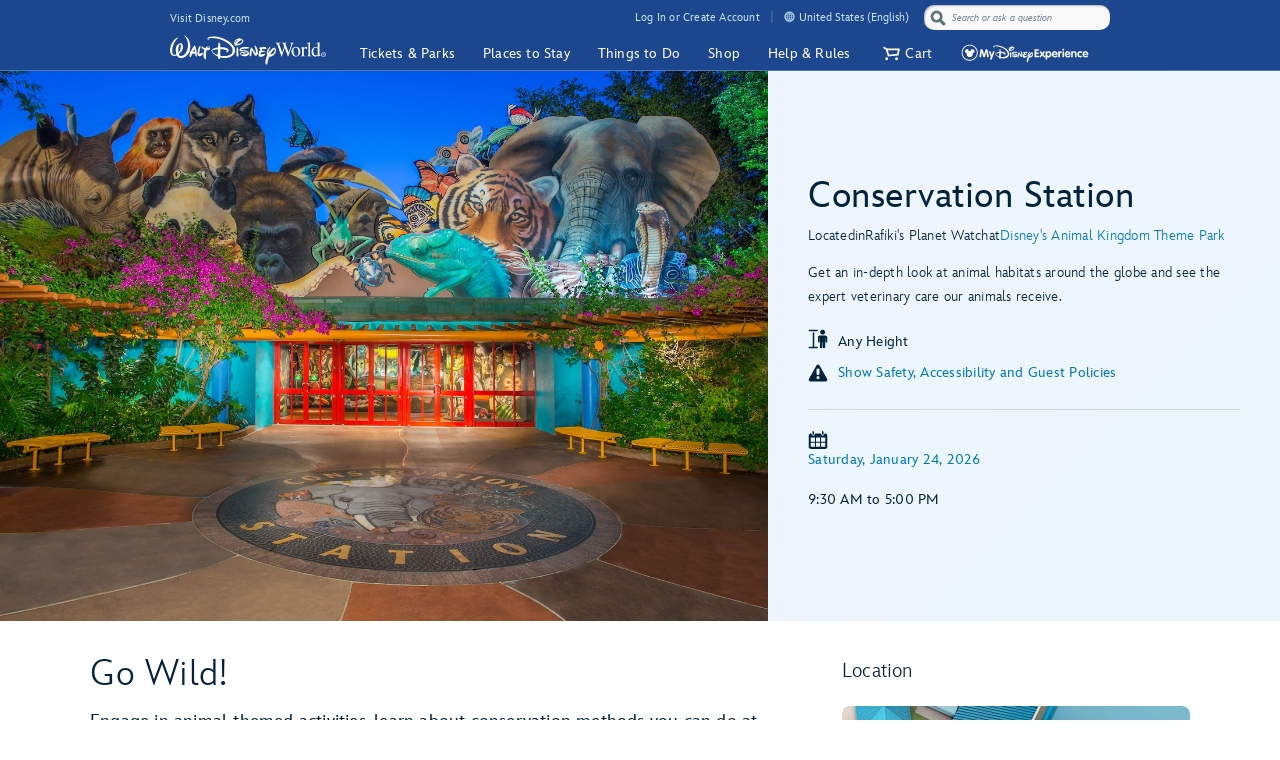

--- FILE ---
content_type: text/html; charset=utf-8
request_url: https://disneyworld.disney.go.com/authenticator/responder.html?clientId=TPR-WDW-LBJS.WEB&environment=PROD
body_size: 2384
content:
<!DOCTYPE html>
<html>
<head>
<script>(window.BOOMR_mq=window.BOOMR_mq||[]).push(["addVar",{"rua.upush":"false","rua.cpush":"false","rua.upre":"true","rua.cpre":"true","rua.uprl":"false","rua.cprl":"false","rua.cprf":"false","rua.trans":"SJ-34288dd0-eff4-4936-a14a-f92b223ee948","rua.cook":"true","rua.ims":"false","rua.ufprl":"false","rua.cfprl":"true","rua.isuxp":"false","rua.texp":"norulematch","rua.ceh":"false","rua.ueh":"false","rua.ieh.st":"0"}]);</script>
<script>!function(){function o(n,i){if(n&&i)for(var r in i)i.hasOwnProperty(r)&&(void 0===n[r]?n[r]=i[r]:n[r].constructor===Object&&i[r].constructor===Object?o(n[r],i[r]):n[r]=i[r])}try{var n=decodeURIComponent("%7B%20%22Akamai%22%3A%20%7B%20%22enabled%22%3A%20false%20%7D%20%7D");if(n.length>0&&window.JSON&&"function"==typeof window.JSON.parse){var i=JSON.parse(n);void 0!==window.BOOMR_config?o(window.BOOMR_config,i):window.BOOMR_config=i}}catch(r){window.console&&"function"==typeof window.console.error&&console.error("mPulse: Could not parse configuration",r)}}();</script>
                              <script>!function(e){var n="https://s.go-mpulse.net/boomerang/";if("True"=="True")e.BOOMR_config=e.BOOMR_config||{},e.BOOMR_config.PageParams=e.BOOMR_config.PageParams||{},e.BOOMR_config.PageParams.pci=!0,n="https://s2.go-mpulse.net/boomerang/";if(window.BOOMR_API_key="87DKQ-UJDJ5-M9WF4-JR5LZ-S9CBB",function(){function e(){if(!r){var e=document.createElement("script");e.id="boomr-scr-as",e.src=window.BOOMR.url,e.async=!0,o.appendChild(e),r=!0}}function t(e){r=!0;var n,t,a,i,d=document,O=window;if(window.BOOMR.snippetMethod=e?"if":"i",t=function(e,n){var t=d.createElement("script");t.id=n||"boomr-if-as",t.src=window.BOOMR.url,BOOMR_lstart=(new Date).getTime(),e=e||d.body,e.appendChild(t)},!window.addEventListener&&window.attachEvent&&navigator.userAgent.match(/MSIE [67]\./))return window.BOOMR.snippetMethod="s",void t(o,"boomr-async");a=document.createElement("IFRAME"),a.src="about:blank",a.title="",a.role="presentation",a.loading="eager",i=(a.frameElement||a).style,i.width=0,i.height=0,i.border=0,i.display="none",o.appendChild(a);try{O=a.contentWindow,d=O.document.open()}catch(_){n=document.domain,a.src="javascript:var d=document.open();d.domain='"+n+"';void 0;",O=a.contentWindow,d=O.document.open()}if(n)d._boomrl=function(){this.domain=n,t()},d.write("<bo"+"dy onload='document._boomrl();'>");else if(O._boomrl=function(){t()},O.addEventListener)O.addEventListener("load",O._boomrl,!1);else if(O.attachEvent)O.attachEvent("onload",O._boomrl);d.close()}function a(e){window.BOOMR_onload=e&&e.timeStamp||(new Date).getTime()}if(!window.BOOMR||!window.BOOMR.version&&!window.BOOMR.snippetExecuted){window.BOOMR=window.BOOMR||{},window.BOOMR.snippetStart=(new Date).getTime(),window.BOOMR.snippetExecuted=!0,window.BOOMR.snippetVersion=14,window.BOOMR.url=n+"87DKQ-UJDJ5-M9WF4-JR5LZ-S9CBB";var i=document.currentScript||document.getElementsByTagName("script")[0],o=i.parentNode,r=!1,d=document.createElement("link");if(d.relList&&"function"==typeof d.relList.supports&&d.relList.supports("preload")&&"as"in d)window.BOOMR.snippetMethod="p",d.href=window.BOOMR.url,d.rel="preload",d.as="script",d.addEventListener("load",e),d.addEventListener("error",function(){t(!0)}),setTimeout(function(){if(!r)t(!0)},3e3),BOOMR_lstart=(new Date).getTime(),o.appendChild(d);else t(!1);if(window.addEventListener)window.addEventListener("load",a,!1);else if(window.attachEvent)window.attachEvent("onload",a)}}(),"".length>0)if(e&&"performance"in e&&e.performance&&"function"==typeof e.performance.setResourceTimingBufferSize)e.performance.setResourceTimingBufferSize();!function(){if(BOOMR=e.BOOMR||{},BOOMR.plugins=BOOMR.plugins||{},!BOOMR.plugins.AK){var n="true"=="true"?1:0,t="cookiepresent",a="aofvmkax2keys2lzc3wa-f-45a934c2a-clientnsv4-s.akamaihd.net",i="false"=="true"?2:1,o={"ak.v":"39","ak.cp":"367173","ak.ai":parseInt("230169",10),"ak.ol":"0","ak.cr":8,"ak.ipv":4,"ak.proto":"h2","ak.rid":"c27ff1f","ak.r":47358,"ak.a2":n,"ak.m":"e12","ak.n":"essl","ak.bpcip":"3.139.86.0","ak.cport":40590,"ak.gh":"23.208.24.231","ak.quicv":"","ak.tlsv":"tls1.3","ak.0rtt":"","ak.0rtt.ed":"","ak.csrc":"-","ak.acc":"","ak.t":"1769543404","ak.ak":"hOBiQwZUYzCg5VSAfCLimQ==g/y1uVj1ht6vOKKqdMBZ79OPhRY7w7KWo0HoxfbZv29mTHquUm5Q5ZTcEhif6kDO0WRDEChuzgwsDyOev9bY8TN7niqiEV/55Gxgm3a3RrsozEec5lqoV3EVUOelAawMhoxiqvj6rJB6nVmBOorle4/r7jbrsadfUGs7649vylI4LPfDpO8LV1Hz2/HEwyKvCW5CnZa2j778TM23jAkWiMtLI3sjOMkxcNnVAzwHA9Jhi9pPAdMsbb/j4IwhQmscaoG0Xgh2pfCy7Nux7oKZUGJVx5AVeRDNtvHiX85BhbwloLI5nxX6dQJTe1lCH1HuMS73Yp/A22gsPpHg3L74cbUAxpzK05EDJne315lxDuRwDPtDXW43BkcHipxDfPhZYaLHNm5oyz7zVLkJ10610HKt1diGFAAGH9P5VlC+iGQ=","ak.pv":"1579","ak.dpoabenc":"","ak.tf":i};if(""!==t)o["ak.ruds"]=t;var r={i:!1,av:function(n){var t="http.initiator";if(n&&(!n[t]||"spa_hard"===n[t]))o["ak.feo"]=void 0!==e.aFeoApplied?1:0,BOOMR.addVar(o)},rv:function(){var e=["ak.bpcip","ak.cport","ak.cr","ak.csrc","ak.gh","ak.ipv","ak.m","ak.n","ak.ol","ak.proto","ak.quicv","ak.tlsv","ak.0rtt","ak.0rtt.ed","ak.r","ak.acc","ak.t","ak.tf"];BOOMR.removeVar(e)}};BOOMR.plugins.AK={akVars:o,akDNSPreFetchDomain:a,init:function(){if(!r.i){var e=BOOMR.subscribe;e("before_beacon",r.av,null,null),e("onbeacon",r.rv,null,null),r.i=!0}return this},is_complete:function(){return!0}}}}()}(window);</script></head>
<body>
    <script>
    /* parse query string into 'query' object where each parameter is a property name */
    var queryString =  window.location.search;
    var query = {};
    var pairs = (queryString[0] === '?' ? queryString.substr(1) : queryString).split('&');
    for (var i = 0; i < pairs.length; i++) {
        var pair = pairs[i].split('=');
        query[decodeURIComponent(pair[0])] = decodeURIComponent(pair[1] || '');
    }
    // create script element to inject with responder script
    var script = document.createElement('script');
    // set default responder script
    if (query.environment) {
        switch (query.environment) {
            case 'QA':
                script.src = 'https://qa.cdn.registerdisney.go.com/v4/responder.js'
                break;
            case 'STAGE':
                script.src = 'https://stg.cdn.registerdisney.go.com/v4/responder.js'
                break;
            case 'VALID':
                script.src = 'https://val.cdn.registerdisney.go.com/v4/responder.js'
                break;
            case 'PROD':
                script.src = 'https://cdn.registerdisney.go.com/v4/responder.js'
                break;
        }
    } else {
        console.log('ERROR: environment not found');
    }
     
    // inject script into page
    document.body.appendChild(script);
    </script>
<script type="text/javascript"  src="/F5inZeOJY4l6Qu1tNhZLxrhpxD8/5tOzmXwXf7N4bQ9c/Wh86Cj0C/SFE5VF/UnEgQC"></script></body>
 
</html>

--- FILE ---
content_type: text/html; charset=utf-8
request_url: https://www.google.com/recaptcha/enterprise/anchor?ar=1&k=6Lc1FVkaAAAAACiMN5QXVQtFDuWndRFHQ5GnqTus&co=aHR0cHM6Ly9jZG4ucmVnaXN0ZXJkaXNuZXkuZ28uY29tOjQ0Mw..&hl=en&v=N67nZn4AqZkNcbeMu4prBgzg&size=invisible&anchor-ms=20000&execute-ms=30000&cb=mpghy125v6gp
body_size: 48608
content:
<!DOCTYPE HTML><html dir="ltr" lang="en"><head><meta http-equiv="Content-Type" content="text/html; charset=UTF-8">
<meta http-equiv="X-UA-Compatible" content="IE=edge">
<title>reCAPTCHA</title>
<style type="text/css">
/* cyrillic-ext */
@font-face {
  font-family: 'Roboto';
  font-style: normal;
  font-weight: 400;
  font-stretch: 100%;
  src: url(//fonts.gstatic.com/s/roboto/v48/KFO7CnqEu92Fr1ME7kSn66aGLdTylUAMa3GUBHMdazTgWw.woff2) format('woff2');
  unicode-range: U+0460-052F, U+1C80-1C8A, U+20B4, U+2DE0-2DFF, U+A640-A69F, U+FE2E-FE2F;
}
/* cyrillic */
@font-face {
  font-family: 'Roboto';
  font-style: normal;
  font-weight: 400;
  font-stretch: 100%;
  src: url(//fonts.gstatic.com/s/roboto/v48/KFO7CnqEu92Fr1ME7kSn66aGLdTylUAMa3iUBHMdazTgWw.woff2) format('woff2');
  unicode-range: U+0301, U+0400-045F, U+0490-0491, U+04B0-04B1, U+2116;
}
/* greek-ext */
@font-face {
  font-family: 'Roboto';
  font-style: normal;
  font-weight: 400;
  font-stretch: 100%;
  src: url(//fonts.gstatic.com/s/roboto/v48/KFO7CnqEu92Fr1ME7kSn66aGLdTylUAMa3CUBHMdazTgWw.woff2) format('woff2');
  unicode-range: U+1F00-1FFF;
}
/* greek */
@font-face {
  font-family: 'Roboto';
  font-style: normal;
  font-weight: 400;
  font-stretch: 100%;
  src: url(//fonts.gstatic.com/s/roboto/v48/KFO7CnqEu92Fr1ME7kSn66aGLdTylUAMa3-UBHMdazTgWw.woff2) format('woff2');
  unicode-range: U+0370-0377, U+037A-037F, U+0384-038A, U+038C, U+038E-03A1, U+03A3-03FF;
}
/* math */
@font-face {
  font-family: 'Roboto';
  font-style: normal;
  font-weight: 400;
  font-stretch: 100%;
  src: url(//fonts.gstatic.com/s/roboto/v48/KFO7CnqEu92Fr1ME7kSn66aGLdTylUAMawCUBHMdazTgWw.woff2) format('woff2');
  unicode-range: U+0302-0303, U+0305, U+0307-0308, U+0310, U+0312, U+0315, U+031A, U+0326-0327, U+032C, U+032F-0330, U+0332-0333, U+0338, U+033A, U+0346, U+034D, U+0391-03A1, U+03A3-03A9, U+03B1-03C9, U+03D1, U+03D5-03D6, U+03F0-03F1, U+03F4-03F5, U+2016-2017, U+2034-2038, U+203C, U+2040, U+2043, U+2047, U+2050, U+2057, U+205F, U+2070-2071, U+2074-208E, U+2090-209C, U+20D0-20DC, U+20E1, U+20E5-20EF, U+2100-2112, U+2114-2115, U+2117-2121, U+2123-214F, U+2190, U+2192, U+2194-21AE, U+21B0-21E5, U+21F1-21F2, U+21F4-2211, U+2213-2214, U+2216-22FF, U+2308-230B, U+2310, U+2319, U+231C-2321, U+2336-237A, U+237C, U+2395, U+239B-23B7, U+23D0, U+23DC-23E1, U+2474-2475, U+25AF, U+25B3, U+25B7, U+25BD, U+25C1, U+25CA, U+25CC, U+25FB, U+266D-266F, U+27C0-27FF, U+2900-2AFF, U+2B0E-2B11, U+2B30-2B4C, U+2BFE, U+3030, U+FF5B, U+FF5D, U+1D400-1D7FF, U+1EE00-1EEFF;
}
/* symbols */
@font-face {
  font-family: 'Roboto';
  font-style: normal;
  font-weight: 400;
  font-stretch: 100%;
  src: url(//fonts.gstatic.com/s/roboto/v48/KFO7CnqEu92Fr1ME7kSn66aGLdTylUAMaxKUBHMdazTgWw.woff2) format('woff2');
  unicode-range: U+0001-000C, U+000E-001F, U+007F-009F, U+20DD-20E0, U+20E2-20E4, U+2150-218F, U+2190, U+2192, U+2194-2199, U+21AF, U+21E6-21F0, U+21F3, U+2218-2219, U+2299, U+22C4-22C6, U+2300-243F, U+2440-244A, U+2460-24FF, U+25A0-27BF, U+2800-28FF, U+2921-2922, U+2981, U+29BF, U+29EB, U+2B00-2BFF, U+4DC0-4DFF, U+FFF9-FFFB, U+10140-1018E, U+10190-1019C, U+101A0, U+101D0-101FD, U+102E0-102FB, U+10E60-10E7E, U+1D2C0-1D2D3, U+1D2E0-1D37F, U+1F000-1F0FF, U+1F100-1F1AD, U+1F1E6-1F1FF, U+1F30D-1F30F, U+1F315, U+1F31C, U+1F31E, U+1F320-1F32C, U+1F336, U+1F378, U+1F37D, U+1F382, U+1F393-1F39F, U+1F3A7-1F3A8, U+1F3AC-1F3AF, U+1F3C2, U+1F3C4-1F3C6, U+1F3CA-1F3CE, U+1F3D4-1F3E0, U+1F3ED, U+1F3F1-1F3F3, U+1F3F5-1F3F7, U+1F408, U+1F415, U+1F41F, U+1F426, U+1F43F, U+1F441-1F442, U+1F444, U+1F446-1F449, U+1F44C-1F44E, U+1F453, U+1F46A, U+1F47D, U+1F4A3, U+1F4B0, U+1F4B3, U+1F4B9, U+1F4BB, U+1F4BF, U+1F4C8-1F4CB, U+1F4D6, U+1F4DA, U+1F4DF, U+1F4E3-1F4E6, U+1F4EA-1F4ED, U+1F4F7, U+1F4F9-1F4FB, U+1F4FD-1F4FE, U+1F503, U+1F507-1F50B, U+1F50D, U+1F512-1F513, U+1F53E-1F54A, U+1F54F-1F5FA, U+1F610, U+1F650-1F67F, U+1F687, U+1F68D, U+1F691, U+1F694, U+1F698, U+1F6AD, U+1F6B2, U+1F6B9-1F6BA, U+1F6BC, U+1F6C6-1F6CF, U+1F6D3-1F6D7, U+1F6E0-1F6EA, U+1F6F0-1F6F3, U+1F6F7-1F6FC, U+1F700-1F7FF, U+1F800-1F80B, U+1F810-1F847, U+1F850-1F859, U+1F860-1F887, U+1F890-1F8AD, U+1F8B0-1F8BB, U+1F8C0-1F8C1, U+1F900-1F90B, U+1F93B, U+1F946, U+1F984, U+1F996, U+1F9E9, U+1FA00-1FA6F, U+1FA70-1FA7C, U+1FA80-1FA89, U+1FA8F-1FAC6, U+1FACE-1FADC, U+1FADF-1FAE9, U+1FAF0-1FAF8, U+1FB00-1FBFF;
}
/* vietnamese */
@font-face {
  font-family: 'Roboto';
  font-style: normal;
  font-weight: 400;
  font-stretch: 100%;
  src: url(//fonts.gstatic.com/s/roboto/v48/KFO7CnqEu92Fr1ME7kSn66aGLdTylUAMa3OUBHMdazTgWw.woff2) format('woff2');
  unicode-range: U+0102-0103, U+0110-0111, U+0128-0129, U+0168-0169, U+01A0-01A1, U+01AF-01B0, U+0300-0301, U+0303-0304, U+0308-0309, U+0323, U+0329, U+1EA0-1EF9, U+20AB;
}
/* latin-ext */
@font-face {
  font-family: 'Roboto';
  font-style: normal;
  font-weight: 400;
  font-stretch: 100%;
  src: url(//fonts.gstatic.com/s/roboto/v48/KFO7CnqEu92Fr1ME7kSn66aGLdTylUAMa3KUBHMdazTgWw.woff2) format('woff2');
  unicode-range: U+0100-02BA, U+02BD-02C5, U+02C7-02CC, U+02CE-02D7, U+02DD-02FF, U+0304, U+0308, U+0329, U+1D00-1DBF, U+1E00-1E9F, U+1EF2-1EFF, U+2020, U+20A0-20AB, U+20AD-20C0, U+2113, U+2C60-2C7F, U+A720-A7FF;
}
/* latin */
@font-face {
  font-family: 'Roboto';
  font-style: normal;
  font-weight: 400;
  font-stretch: 100%;
  src: url(//fonts.gstatic.com/s/roboto/v48/KFO7CnqEu92Fr1ME7kSn66aGLdTylUAMa3yUBHMdazQ.woff2) format('woff2');
  unicode-range: U+0000-00FF, U+0131, U+0152-0153, U+02BB-02BC, U+02C6, U+02DA, U+02DC, U+0304, U+0308, U+0329, U+2000-206F, U+20AC, U+2122, U+2191, U+2193, U+2212, U+2215, U+FEFF, U+FFFD;
}
/* cyrillic-ext */
@font-face {
  font-family: 'Roboto';
  font-style: normal;
  font-weight: 500;
  font-stretch: 100%;
  src: url(//fonts.gstatic.com/s/roboto/v48/KFO7CnqEu92Fr1ME7kSn66aGLdTylUAMa3GUBHMdazTgWw.woff2) format('woff2');
  unicode-range: U+0460-052F, U+1C80-1C8A, U+20B4, U+2DE0-2DFF, U+A640-A69F, U+FE2E-FE2F;
}
/* cyrillic */
@font-face {
  font-family: 'Roboto';
  font-style: normal;
  font-weight: 500;
  font-stretch: 100%;
  src: url(//fonts.gstatic.com/s/roboto/v48/KFO7CnqEu92Fr1ME7kSn66aGLdTylUAMa3iUBHMdazTgWw.woff2) format('woff2');
  unicode-range: U+0301, U+0400-045F, U+0490-0491, U+04B0-04B1, U+2116;
}
/* greek-ext */
@font-face {
  font-family: 'Roboto';
  font-style: normal;
  font-weight: 500;
  font-stretch: 100%;
  src: url(//fonts.gstatic.com/s/roboto/v48/KFO7CnqEu92Fr1ME7kSn66aGLdTylUAMa3CUBHMdazTgWw.woff2) format('woff2');
  unicode-range: U+1F00-1FFF;
}
/* greek */
@font-face {
  font-family: 'Roboto';
  font-style: normal;
  font-weight: 500;
  font-stretch: 100%;
  src: url(//fonts.gstatic.com/s/roboto/v48/KFO7CnqEu92Fr1ME7kSn66aGLdTylUAMa3-UBHMdazTgWw.woff2) format('woff2');
  unicode-range: U+0370-0377, U+037A-037F, U+0384-038A, U+038C, U+038E-03A1, U+03A3-03FF;
}
/* math */
@font-face {
  font-family: 'Roboto';
  font-style: normal;
  font-weight: 500;
  font-stretch: 100%;
  src: url(//fonts.gstatic.com/s/roboto/v48/KFO7CnqEu92Fr1ME7kSn66aGLdTylUAMawCUBHMdazTgWw.woff2) format('woff2');
  unicode-range: U+0302-0303, U+0305, U+0307-0308, U+0310, U+0312, U+0315, U+031A, U+0326-0327, U+032C, U+032F-0330, U+0332-0333, U+0338, U+033A, U+0346, U+034D, U+0391-03A1, U+03A3-03A9, U+03B1-03C9, U+03D1, U+03D5-03D6, U+03F0-03F1, U+03F4-03F5, U+2016-2017, U+2034-2038, U+203C, U+2040, U+2043, U+2047, U+2050, U+2057, U+205F, U+2070-2071, U+2074-208E, U+2090-209C, U+20D0-20DC, U+20E1, U+20E5-20EF, U+2100-2112, U+2114-2115, U+2117-2121, U+2123-214F, U+2190, U+2192, U+2194-21AE, U+21B0-21E5, U+21F1-21F2, U+21F4-2211, U+2213-2214, U+2216-22FF, U+2308-230B, U+2310, U+2319, U+231C-2321, U+2336-237A, U+237C, U+2395, U+239B-23B7, U+23D0, U+23DC-23E1, U+2474-2475, U+25AF, U+25B3, U+25B7, U+25BD, U+25C1, U+25CA, U+25CC, U+25FB, U+266D-266F, U+27C0-27FF, U+2900-2AFF, U+2B0E-2B11, U+2B30-2B4C, U+2BFE, U+3030, U+FF5B, U+FF5D, U+1D400-1D7FF, U+1EE00-1EEFF;
}
/* symbols */
@font-face {
  font-family: 'Roboto';
  font-style: normal;
  font-weight: 500;
  font-stretch: 100%;
  src: url(//fonts.gstatic.com/s/roboto/v48/KFO7CnqEu92Fr1ME7kSn66aGLdTylUAMaxKUBHMdazTgWw.woff2) format('woff2');
  unicode-range: U+0001-000C, U+000E-001F, U+007F-009F, U+20DD-20E0, U+20E2-20E4, U+2150-218F, U+2190, U+2192, U+2194-2199, U+21AF, U+21E6-21F0, U+21F3, U+2218-2219, U+2299, U+22C4-22C6, U+2300-243F, U+2440-244A, U+2460-24FF, U+25A0-27BF, U+2800-28FF, U+2921-2922, U+2981, U+29BF, U+29EB, U+2B00-2BFF, U+4DC0-4DFF, U+FFF9-FFFB, U+10140-1018E, U+10190-1019C, U+101A0, U+101D0-101FD, U+102E0-102FB, U+10E60-10E7E, U+1D2C0-1D2D3, U+1D2E0-1D37F, U+1F000-1F0FF, U+1F100-1F1AD, U+1F1E6-1F1FF, U+1F30D-1F30F, U+1F315, U+1F31C, U+1F31E, U+1F320-1F32C, U+1F336, U+1F378, U+1F37D, U+1F382, U+1F393-1F39F, U+1F3A7-1F3A8, U+1F3AC-1F3AF, U+1F3C2, U+1F3C4-1F3C6, U+1F3CA-1F3CE, U+1F3D4-1F3E0, U+1F3ED, U+1F3F1-1F3F3, U+1F3F5-1F3F7, U+1F408, U+1F415, U+1F41F, U+1F426, U+1F43F, U+1F441-1F442, U+1F444, U+1F446-1F449, U+1F44C-1F44E, U+1F453, U+1F46A, U+1F47D, U+1F4A3, U+1F4B0, U+1F4B3, U+1F4B9, U+1F4BB, U+1F4BF, U+1F4C8-1F4CB, U+1F4D6, U+1F4DA, U+1F4DF, U+1F4E3-1F4E6, U+1F4EA-1F4ED, U+1F4F7, U+1F4F9-1F4FB, U+1F4FD-1F4FE, U+1F503, U+1F507-1F50B, U+1F50D, U+1F512-1F513, U+1F53E-1F54A, U+1F54F-1F5FA, U+1F610, U+1F650-1F67F, U+1F687, U+1F68D, U+1F691, U+1F694, U+1F698, U+1F6AD, U+1F6B2, U+1F6B9-1F6BA, U+1F6BC, U+1F6C6-1F6CF, U+1F6D3-1F6D7, U+1F6E0-1F6EA, U+1F6F0-1F6F3, U+1F6F7-1F6FC, U+1F700-1F7FF, U+1F800-1F80B, U+1F810-1F847, U+1F850-1F859, U+1F860-1F887, U+1F890-1F8AD, U+1F8B0-1F8BB, U+1F8C0-1F8C1, U+1F900-1F90B, U+1F93B, U+1F946, U+1F984, U+1F996, U+1F9E9, U+1FA00-1FA6F, U+1FA70-1FA7C, U+1FA80-1FA89, U+1FA8F-1FAC6, U+1FACE-1FADC, U+1FADF-1FAE9, U+1FAF0-1FAF8, U+1FB00-1FBFF;
}
/* vietnamese */
@font-face {
  font-family: 'Roboto';
  font-style: normal;
  font-weight: 500;
  font-stretch: 100%;
  src: url(//fonts.gstatic.com/s/roboto/v48/KFO7CnqEu92Fr1ME7kSn66aGLdTylUAMa3OUBHMdazTgWw.woff2) format('woff2');
  unicode-range: U+0102-0103, U+0110-0111, U+0128-0129, U+0168-0169, U+01A0-01A1, U+01AF-01B0, U+0300-0301, U+0303-0304, U+0308-0309, U+0323, U+0329, U+1EA0-1EF9, U+20AB;
}
/* latin-ext */
@font-face {
  font-family: 'Roboto';
  font-style: normal;
  font-weight: 500;
  font-stretch: 100%;
  src: url(//fonts.gstatic.com/s/roboto/v48/KFO7CnqEu92Fr1ME7kSn66aGLdTylUAMa3KUBHMdazTgWw.woff2) format('woff2');
  unicode-range: U+0100-02BA, U+02BD-02C5, U+02C7-02CC, U+02CE-02D7, U+02DD-02FF, U+0304, U+0308, U+0329, U+1D00-1DBF, U+1E00-1E9F, U+1EF2-1EFF, U+2020, U+20A0-20AB, U+20AD-20C0, U+2113, U+2C60-2C7F, U+A720-A7FF;
}
/* latin */
@font-face {
  font-family: 'Roboto';
  font-style: normal;
  font-weight: 500;
  font-stretch: 100%;
  src: url(//fonts.gstatic.com/s/roboto/v48/KFO7CnqEu92Fr1ME7kSn66aGLdTylUAMa3yUBHMdazQ.woff2) format('woff2');
  unicode-range: U+0000-00FF, U+0131, U+0152-0153, U+02BB-02BC, U+02C6, U+02DA, U+02DC, U+0304, U+0308, U+0329, U+2000-206F, U+20AC, U+2122, U+2191, U+2193, U+2212, U+2215, U+FEFF, U+FFFD;
}
/* cyrillic-ext */
@font-face {
  font-family: 'Roboto';
  font-style: normal;
  font-weight: 900;
  font-stretch: 100%;
  src: url(//fonts.gstatic.com/s/roboto/v48/KFO7CnqEu92Fr1ME7kSn66aGLdTylUAMa3GUBHMdazTgWw.woff2) format('woff2');
  unicode-range: U+0460-052F, U+1C80-1C8A, U+20B4, U+2DE0-2DFF, U+A640-A69F, U+FE2E-FE2F;
}
/* cyrillic */
@font-face {
  font-family: 'Roboto';
  font-style: normal;
  font-weight: 900;
  font-stretch: 100%;
  src: url(//fonts.gstatic.com/s/roboto/v48/KFO7CnqEu92Fr1ME7kSn66aGLdTylUAMa3iUBHMdazTgWw.woff2) format('woff2');
  unicode-range: U+0301, U+0400-045F, U+0490-0491, U+04B0-04B1, U+2116;
}
/* greek-ext */
@font-face {
  font-family: 'Roboto';
  font-style: normal;
  font-weight: 900;
  font-stretch: 100%;
  src: url(//fonts.gstatic.com/s/roboto/v48/KFO7CnqEu92Fr1ME7kSn66aGLdTylUAMa3CUBHMdazTgWw.woff2) format('woff2');
  unicode-range: U+1F00-1FFF;
}
/* greek */
@font-face {
  font-family: 'Roboto';
  font-style: normal;
  font-weight: 900;
  font-stretch: 100%;
  src: url(//fonts.gstatic.com/s/roboto/v48/KFO7CnqEu92Fr1ME7kSn66aGLdTylUAMa3-UBHMdazTgWw.woff2) format('woff2');
  unicode-range: U+0370-0377, U+037A-037F, U+0384-038A, U+038C, U+038E-03A1, U+03A3-03FF;
}
/* math */
@font-face {
  font-family: 'Roboto';
  font-style: normal;
  font-weight: 900;
  font-stretch: 100%;
  src: url(//fonts.gstatic.com/s/roboto/v48/KFO7CnqEu92Fr1ME7kSn66aGLdTylUAMawCUBHMdazTgWw.woff2) format('woff2');
  unicode-range: U+0302-0303, U+0305, U+0307-0308, U+0310, U+0312, U+0315, U+031A, U+0326-0327, U+032C, U+032F-0330, U+0332-0333, U+0338, U+033A, U+0346, U+034D, U+0391-03A1, U+03A3-03A9, U+03B1-03C9, U+03D1, U+03D5-03D6, U+03F0-03F1, U+03F4-03F5, U+2016-2017, U+2034-2038, U+203C, U+2040, U+2043, U+2047, U+2050, U+2057, U+205F, U+2070-2071, U+2074-208E, U+2090-209C, U+20D0-20DC, U+20E1, U+20E5-20EF, U+2100-2112, U+2114-2115, U+2117-2121, U+2123-214F, U+2190, U+2192, U+2194-21AE, U+21B0-21E5, U+21F1-21F2, U+21F4-2211, U+2213-2214, U+2216-22FF, U+2308-230B, U+2310, U+2319, U+231C-2321, U+2336-237A, U+237C, U+2395, U+239B-23B7, U+23D0, U+23DC-23E1, U+2474-2475, U+25AF, U+25B3, U+25B7, U+25BD, U+25C1, U+25CA, U+25CC, U+25FB, U+266D-266F, U+27C0-27FF, U+2900-2AFF, U+2B0E-2B11, U+2B30-2B4C, U+2BFE, U+3030, U+FF5B, U+FF5D, U+1D400-1D7FF, U+1EE00-1EEFF;
}
/* symbols */
@font-face {
  font-family: 'Roboto';
  font-style: normal;
  font-weight: 900;
  font-stretch: 100%;
  src: url(//fonts.gstatic.com/s/roboto/v48/KFO7CnqEu92Fr1ME7kSn66aGLdTylUAMaxKUBHMdazTgWw.woff2) format('woff2');
  unicode-range: U+0001-000C, U+000E-001F, U+007F-009F, U+20DD-20E0, U+20E2-20E4, U+2150-218F, U+2190, U+2192, U+2194-2199, U+21AF, U+21E6-21F0, U+21F3, U+2218-2219, U+2299, U+22C4-22C6, U+2300-243F, U+2440-244A, U+2460-24FF, U+25A0-27BF, U+2800-28FF, U+2921-2922, U+2981, U+29BF, U+29EB, U+2B00-2BFF, U+4DC0-4DFF, U+FFF9-FFFB, U+10140-1018E, U+10190-1019C, U+101A0, U+101D0-101FD, U+102E0-102FB, U+10E60-10E7E, U+1D2C0-1D2D3, U+1D2E0-1D37F, U+1F000-1F0FF, U+1F100-1F1AD, U+1F1E6-1F1FF, U+1F30D-1F30F, U+1F315, U+1F31C, U+1F31E, U+1F320-1F32C, U+1F336, U+1F378, U+1F37D, U+1F382, U+1F393-1F39F, U+1F3A7-1F3A8, U+1F3AC-1F3AF, U+1F3C2, U+1F3C4-1F3C6, U+1F3CA-1F3CE, U+1F3D4-1F3E0, U+1F3ED, U+1F3F1-1F3F3, U+1F3F5-1F3F7, U+1F408, U+1F415, U+1F41F, U+1F426, U+1F43F, U+1F441-1F442, U+1F444, U+1F446-1F449, U+1F44C-1F44E, U+1F453, U+1F46A, U+1F47D, U+1F4A3, U+1F4B0, U+1F4B3, U+1F4B9, U+1F4BB, U+1F4BF, U+1F4C8-1F4CB, U+1F4D6, U+1F4DA, U+1F4DF, U+1F4E3-1F4E6, U+1F4EA-1F4ED, U+1F4F7, U+1F4F9-1F4FB, U+1F4FD-1F4FE, U+1F503, U+1F507-1F50B, U+1F50D, U+1F512-1F513, U+1F53E-1F54A, U+1F54F-1F5FA, U+1F610, U+1F650-1F67F, U+1F687, U+1F68D, U+1F691, U+1F694, U+1F698, U+1F6AD, U+1F6B2, U+1F6B9-1F6BA, U+1F6BC, U+1F6C6-1F6CF, U+1F6D3-1F6D7, U+1F6E0-1F6EA, U+1F6F0-1F6F3, U+1F6F7-1F6FC, U+1F700-1F7FF, U+1F800-1F80B, U+1F810-1F847, U+1F850-1F859, U+1F860-1F887, U+1F890-1F8AD, U+1F8B0-1F8BB, U+1F8C0-1F8C1, U+1F900-1F90B, U+1F93B, U+1F946, U+1F984, U+1F996, U+1F9E9, U+1FA00-1FA6F, U+1FA70-1FA7C, U+1FA80-1FA89, U+1FA8F-1FAC6, U+1FACE-1FADC, U+1FADF-1FAE9, U+1FAF0-1FAF8, U+1FB00-1FBFF;
}
/* vietnamese */
@font-face {
  font-family: 'Roboto';
  font-style: normal;
  font-weight: 900;
  font-stretch: 100%;
  src: url(//fonts.gstatic.com/s/roboto/v48/KFO7CnqEu92Fr1ME7kSn66aGLdTylUAMa3OUBHMdazTgWw.woff2) format('woff2');
  unicode-range: U+0102-0103, U+0110-0111, U+0128-0129, U+0168-0169, U+01A0-01A1, U+01AF-01B0, U+0300-0301, U+0303-0304, U+0308-0309, U+0323, U+0329, U+1EA0-1EF9, U+20AB;
}
/* latin-ext */
@font-face {
  font-family: 'Roboto';
  font-style: normal;
  font-weight: 900;
  font-stretch: 100%;
  src: url(//fonts.gstatic.com/s/roboto/v48/KFO7CnqEu92Fr1ME7kSn66aGLdTylUAMa3KUBHMdazTgWw.woff2) format('woff2');
  unicode-range: U+0100-02BA, U+02BD-02C5, U+02C7-02CC, U+02CE-02D7, U+02DD-02FF, U+0304, U+0308, U+0329, U+1D00-1DBF, U+1E00-1E9F, U+1EF2-1EFF, U+2020, U+20A0-20AB, U+20AD-20C0, U+2113, U+2C60-2C7F, U+A720-A7FF;
}
/* latin */
@font-face {
  font-family: 'Roboto';
  font-style: normal;
  font-weight: 900;
  font-stretch: 100%;
  src: url(//fonts.gstatic.com/s/roboto/v48/KFO7CnqEu92Fr1ME7kSn66aGLdTylUAMa3yUBHMdazQ.woff2) format('woff2');
  unicode-range: U+0000-00FF, U+0131, U+0152-0153, U+02BB-02BC, U+02C6, U+02DA, U+02DC, U+0304, U+0308, U+0329, U+2000-206F, U+20AC, U+2122, U+2191, U+2193, U+2212, U+2215, U+FEFF, U+FFFD;
}

</style>
<link rel="stylesheet" type="text/css" href="https://www.gstatic.com/recaptcha/releases/N67nZn4AqZkNcbeMu4prBgzg/styles__ltr.css">
<script nonce="qFRafWAP1UYqyFp7IWp1XA" type="text/javascript">window['__recaptcha_api'] = 'https://www.google.com/recaptcha/enterprise/';</script>
<script type="text/javascript" src="https://www.gstatic.com/recaptcha/releases/N67nZn4AqZkNcbeMu4prBgzg/recaptcha__en.js" nonce="qFRafWAP1UYqyFp7IWp1XA">
      
    </script></head>
<body><div id="rc-anchor-alert" class="rc-anchor-alert"></div>
<input type="hidden" id="recaptcha-token" value="[base64]">
<script type="text/javascript" nonce="qFRafWAP1UYqyFp7IWp1XA">
      recaptcha.anchor.Main.init("[\x22ainput\x22,[\x22bgdata\x22,\x22\x22,\[base64]/[base64]/[base64]/[base64]/[base64]/UltsKytdPUU6KEU8MjA0OD9SW2wrK109RT4+NnwxOTI6KChFJjY0NTEyKT09NTUyOTYmJk0rMTxjLmxlbmd0aCYmKGMuY2hhckNvZGVBdChNKzEpJjY0NTEyKT09NTYzMjA/[base64]/[base64]/[base64]/[base64]/[base64]/[base64]/[base64]\x22,\[base64]\x22,\x22wooAbMKdYcKzMTDDjFbDmsKvJcOWa8O6acKqUnF8w5A2wospw5hFcsO0w43CqU3DqMOTw4PCn8KDw4rCi8KMw4vCnMOgw7/[base64]/DgMKGw4LDjMKgwpfCky/CnBrCiEl/MFjDnyvClAXCosOlIcKifVIvJHHChMOYEVnDtsOuw7LDgsOlDQIfwqfDhQPDl8K8w75fw7AqBsKiOsKkYMK8LzfDknjClsOqNHtbw7d5wplewoXDqnADfkcNN8Orw6FOZDHCjcKRcMKmF8Krw7pfw6PDuRfCmknCuDXDgMKFLsKsGXpDMixKXsKPCMOwO8O9J2Q/w7XCtn/DlsOGQsKFwq3CkcOzwrpHWsK8wo3ChRzCtMKBwq7CsRV7wq1kw6jCrsKFw6DCim3Dph84wrvCr8K6w4IMwqrDiy0ewrPCr2xJHMO/LMOnw7huw6lmw7DCiMOKECJ2w6xfw4zCo37DkGvDq1HDk28uw5lyS8KMQW/DiTACdVsKWcKEwr7CiA5lw7jDoMO7w5zDultHNVA0w7zDomXDj0UvCBRfTsK8woYEesOOw7TDhAssJsOQwrvCjsKYc8OfO8OJwphKYcOGHRgScsOyw7XCocKLwrFrw6srX37CnTbDv8KAw6fDl8OhIyFrYWo8OVXDjUbCti/[base64]/[base64]/[base64]/[base64]/woZrwpXDonvDqsKOIjjDpSzCu8O+w51NByPCmWNgwr1Lw4loOgbDhsOyw6pHDlzCgsKGRg7CgXEewrLDnSfCpV3CuRMYwqLCpDfDuiggF3ZvwoHClCnCqMOORCMzNcOQXHXCucK9w6TDqC/CpsK7XG1Zw7dJwoReWCbCuQ/DlMOKw6x7w7vChAnDhjt4wrzCgChpSX82wrpywrbDjMO0w48Ow7seYsOPeHlFKwhSNWzCtcO0wqcXwqphwqnDkMOPZsOdecOLUTjCvTDDp8K4Qx8GTlFAwqRFRG/DpcKXQcKfwqjDvBDCscKmwpzCi8KvwqnDuyzCpcKwUGrDq8KowojDiMKWw57DicO7HAnCqE3DpsOhw6PCqsO9QMK6w4/[base64]/D8OCw4Rpw7UpNybDoMKFwo/CqhITc1jDq8O5X8KMw5JWwr3CiVBGHsO2IsK5bGHCq2AiS03Dil3DncO9wrNZTMKeWMKtw61PNcKifMOHw4/Cs1nCj8OTw4wBf8OsRxVrOcOnw4XDpMOkw7LCt1pVw7llwozDnH0Ecm95w5nCuH/ChX9CNyMIOUp7wrzDtkV2Cyh8TsKKw54Ow7PCjcObY8Ohw6VGOcK4JsKOfGoqw4rDrwHDlsKRwofCpFXCsVLDjBIEfRkDXhF2ecK2wrgswrtaMiQtw7LCujFtw5jCq0FRwq4vI2DCi2UXw6nCuMK4w5dsN3vCs0/[base64]/[base64]/N8KfLwXCisKuw7rCvnjDkjIKwonCtzUBUVITwpJLVsOdP8KjwqzCtjHChEzCl8KoUsKwNylTaD5Tw6/DhcK5w6nCpV9iGgrCkTooC8ObWhByLhHDjx/Dgiwdw7U1wqwfTsKLwpRTw4wcwotoT8OXcz9uEy3Drg/CiQ8oBAITbkHDrcKkw45ow77Do8KSwohDw7bCrMOKKQl5w7/[base64]/CgsO/w5xfw5Zgw7bCtTQBwpTCvUfDoFPCpWrCoEkOw7vDu8KsMcKswodschokwpvCk8OMLl3Cv2lLwosHw7p/MMOARmcGdsKeL0rDowNjwpAJwo7DpsOqe8OBNsOnwq4pw7TCtcKiYsKoScK2RsKnKGcdwp3CvcKZIAXCv3LDrcKEV35deC4qIg/ChMOfYsOFw5lkE8K2w4VgO0zCuS7CqSrDnCPClcOMDyfDlsOaQsKZw48DGMKoCknDq8KoNhxkB8KcPnNdw6hSBcKufzTCicORwqbDg0ZwdcKQXA06woUNw5fCqMO9C8K6cMOKw6MewrzCn8KZwqHDmVIeDcOUwqpHw7vDhEI2wofDvz/CscKZwqIawovDvSPDsiBtw7J2UcKjw5zCpGHDsMO9wpjDmcOXwqgTJsOmwqNnDcK3csKuRsKGwonDqTBCw4F6aE8HIkocYxfDs8KxcgbDgcOSRsK1w77CjTbCi8K0VjMgCcO6bz0MQ8OqGRnDuSUPEMKBw7PCtsOoAnTDtzjDjcOZwq/DnsKvd8KtwpXDuQnCj8O4w6hmw493IA7Dhy9GwoB4wpVZP0FvwrLCp8KqD8OdW1XDgRIUwovDssOhw5LDiWt9w4HCjcKtXcKKcjpRRB/DpWQmO8OzwqjDkWhvLV5VBgvCmWnDpTw+wqQabVDCvSTDh3dbOsO5w5/CtEfDocOqG19rw6NbXWBhw5vDlMOsw4Ivwp5Dw59wwqfDvz9KcFrCkBEySsKuGcK/wozDohbCtQ/CjXgPUcKiwqNYBB/CvsOGwrrCqRDCk8Ocw6vDqUJ/KnrDmQDDvsKnwqBow6XCtGgrwpDDhFcpw6rDrmYdYsKSZsKlAMKaw49Tw7fDv8KMKkLDt0rDmDTCkh/DgxnDkDvCnjPCnMO2FcKiIMOHO8OfQAXCsH9tw63Cr3pyZXMHHl/DhSfCj0LCp8KJe2hUwpZKwqpTw6HDqsO2QGEzwq/[base64]/DkkN7R8KyecK6w7xMwoDChMKVw5UXdA5fw5rDim1fJ1nCrksYPMKtw4Uiw4zCrE5swpDDrDHDpMOZwpTDp8KVw6rCvsKpwrp3Q8K5ORfCqMOMAMK4e8KCwpwMw4/DhSw/wqDDilNSw5LDjDdWIw3CkmPDtcKVw7PDs8O7woZIMHMNw7fCvsKkOcKlw7IbwqfCqMO+w4PDssKhHMOow6DCiG17w4ogcCIiw6kCe8KJbzxRwqczwqzCjWB7w5TCjMKJXQEnQiPDvDDCisOew5/[base64]/VMKnfMKcw7LCs8K7O250woPCjcKTFcK9HDLDoXrCpsOKw6gVA0PDjwDDqMOQw5zDgA4LbcOIw58swr4vwp8vXx5BCEwbwoXDngQSScKlwopAw4FIw6vCpMKiw7XCknd1wrBQwpohRVxywp9wwrE0woXDmDc/w7XCsMOkw5FyV8OUQsOwwqIuwpnCkD7DpsORw7LDiMKIwpgsa8OEw4gCesOawofDksKkwrlNcMKfwptqwq/CnynCpMKDwpxIFcKqVVZ8wpXCqsKnAMK1QnNocsOCw7lpUMK4csOaw4EmKWIuQsO6BcK3wqFSC8ORdcOxw7daw7HCgBTCssOnw5XCkFjDnMKzDAfCjsKzCcK3QcOewonDpBRhd8KswrDDo8OcN8OswqYaw5bDjRg5w7YSb8KmwpPCs8OzQ8O+T2XCn3gRdydjdinCmj/CsMKzenZHwrnDkWN2wrzDq8OVw5TCusO3J2vCpyrDpi/[base64]/CssKFCltlwrPDridCLETCisK1LsOYPcKOwp5YSsKYNcKVwq0sGko7MB14wozDjnnCuHYkIsOiQEPDoMKkCxfCpsKXN8OOw7EkMUHDn0lQbgvCn3V2woctwoDDuWwdw6osJMKocg48BsOCw5QkwpppfxFgBcO/[base64]/DpTJvwpDDl8OYB2ZJwpTCjsKPTsK2wqV7W3Zdw7EtwqTDlVsIwqvDmyhTVAPDsDHCoQbDnMKHKMOCwoByUQjChRDDtirDmxnCo1hlwqxHwpsTwoPCiAvDvALCmsO/Sl/CikzDl8K4e8KCO1lPFHjDpWpqw5bCp8K2w4fDjcO7wqbDiBHCukDDtEPDnj/DoMKuVMK5wqgzwohLXE1TwqTCrE9Aw4osKRxMw7ZtGcKlQg3Ch3JVwq1uSsKfK8KgwphHw7rDmcOaU8OYAcOcC1M0w5HDqMOedB9OAMKWwrNsw77Dg3/DgFfDhMKxwpc7UR8RR3Qkwohaw6wHw6lWw59rMn1QGmrCn1oQwoV4wpF+w77ClcOCw4/DvzXDu8KvPWHDtgjCg8OOwoJiwqlPchLDnsOmRzxAEnJaAy7DjnZXw7XDg8O7ZsOUb8KWagoJw58FwqHDqcKPwrd1NsOtwo5EP8Otw7Uaw4UgCDY1w7rCgMOowovClsKLUsOQw78bwqfDtMOQwoR/[base64]/bhjDrU1aw5PCmRrClCx0Dk7CiiMcFx4LAsKLw6XCg2bDvsK4YUlawo9MwpzDpWsDEcK7IiTDmBEHw6XCmgobBcOmw7fCgzxvKzLCucK+SipNUgDCpyByw7hbw54aTEICw4IMP8OeUcKDIzAYUQZ3w6bDj8O2a2TCons0ZyDDvmImR8O/VsKVw7I3ekZNwpMbw6vCsxTCkMKVwpZ2b2HDiMKiU2vCugUAw71bCXpCBipDwoDDr8OAw6XCrsKSw6PDlXnCuVkOOcKiwoZnbcK/[base64]/DicKAdjBBS3vCmQkoDsOoKsKvRz96S2MvwpxKwonCscK9bRQ5McKxworDisKZG8O6w4LCn8KLHlvClU92w6tXCUB/wpt7w7jDo8O+FsKwXXoLe8KIw40/S2YKQznDqcKbw5dLw53Dpj7DrTMbS1V2wqVGwo7DrsKjwo8rwqvDrB/CgMOgdcOjw47DrMKvey/[base64]/Cg8K4JgxWw4x0wrtlLVt3J8OiM8KKwovCucOfMmXDvsOmwp4gwocYw6Zbw4DCt8KkRsO0w5nDhknDqzbCisKXPcKWYBM3wrHCpMKmwpDDlkhGw4HCmMOqw7ENEMKyEMObOsKCWQNVFMOgw6PCigg6QsOlCFA0f3nClELDscO0Dksxwr7DgEBiwpReFBXDuSxGwp/DiRDCkXVjV3pIwqnCsk5xR8OTwrgJwrzDnw89w6fCmyJ4RMO3fcKgQ8OVJ8Odb2PDry9cw5/DgzrDmAhwRcKOw50owpzDuMOIRsOTGGfCq8OqbMOmTsKPw5PDk8KFOThGdcOXw63Cs3XClnw/wp8xTsOgwr/CgcOGJiYBX8Ogw6DDg1MTU8KAw73Cu3/Dk8OnwpRdd2NjwpPDuWrCrsOvw4ojwobDkcK+wo/[base64]/[base64]/CuVPDn8KRwrYKUUXCoz7DsMOGZ8OFUsKmJsOnw79bDcKIMhUqHHTDomzDt8Oew6J2QEjCnztoTQQ+Uw48DcOhwrjCusOoU8OoTVEyCxjCpMOAdMO9LMObwr0Lc8Oxwqx/NcKIwoY8LwhSFFw3KXoYVcKiK0vDqFHCihQRw6BGwr7ChMOqM0MUw55IT8KhwqPCkcK2w5LCj8O5w5XDlsOyDMOVwo81woHCikjDn8KNQ8OyX8OpclvDgw9hwqANeMOgworDpQ9zw70FTsKcEgHDn8OFw7BPw7/ChlFZw6/CukUkw7PDijYRwqEfw694Kk/[base64]/CtsK6wovCjwUyw6PCrcOMNi/[base64]/CncKkSMOSw5XDiG10w4o8w7HDvsKTawkBwq/DhGY9w5/[base64]/DqEl2fMK0LQ7Cs8OAUsOUw6IAw5Jfw7pfw6AsBMOZZwEZwrpqw4TCssO1S3A6w5DCvnQTXMK+w4DCgMOTw5s+dEDCocKCasOhMR3Dig/DlEnCvMOCEyzDpQPCr0PDssKDworCkVgwDWgbKS8FJcOnZ8KowobCpV3Dmlcpw5zCk01nP1zCgjXDksOdwpvCnWYCT8K/wo0Jw5lLwoPDusKiw5VAGMOwHTZnwrlgw7rDkcKvZSVxFiQFwpgEwq8Fw53CjVHCo8KMwol1LMKFwqzCqWTCui7DmcKsaC3DsyFFBA/DnMKSZiYLZwnDkcOXVTFPDcOmw55rQMOfw7jCoDnDk1dcw5xmFWtLw6Q5CF7DgXjCsCzDg8OHw4TCtixzBwnCqDoXw7vCncOYTV9PFmTDsxcVWsKawpXDgWrCnBnDi8OTwrfDuTvCrnrDh8OgwqrDn8OpbsKiw7loc04DXE/CinXCklNww7PDjMO3XT8YE8O5worCvB3CqS92wrTDhG1me8KkAk3Cs3PCkMKaCsOTFCzDu8ONXMKxGMKtw7XDhCFmByPDv0lowqU7wqHDjcKNEMK9CMOOKcOIw4vDhMKAwrl5w7ZWw4jDr3TDlzZGfG5Lw6hMw5/CrwokVjkNfhlIwpNueVZbIcOZwq3Cp33CtRwBSsOpw5RMwoQTw7jDh8K2wqE0BUDDksKZMQzCq30FwqRAwo7CmMO7X8Ouw7cqwq/CqxoQGMO1w4nCuzzDhynCvcKUw5luw6pdNwofwrjCssKMwqDCihBPworCuMKJwpoZVhhbw63Dg1/Cn35Lw4PDq1nDlAVew5HCnCvCpkk2w6jCrRnDpsO0MMOTWMOmwqjDtQLCn8ORIsOxR3FPwr/DrkvCm8KIwprDksKNf8OnwpTDr11qCsKBwoPDmMKPTsOLw5DCq8OHW8Kswpl7w6F5MWsfd8OARcKUwptUw5whwrRTEm1HJz/DjzjDusKDwrIdw5FXwp7DindzGFXCsgE0YMO5Sl9ySsO1ZsKowoXDhsOJw7vDlw4IDMO2wqbDl8OBX1TCqQQEwq/DucO2JcOVfEplw4zDszo8QTEiw7g3wqgfMMOdUMK1GSbDscKRfn7ClMONK1jDoMOnFgxuHm0sf8K9wpQWGXR+wpFcNwDCiE8wIj1jCVURdxbDp8OYwoHCpsOVaMOjKkHCuX/DuMKdW8Kzw6vDhDVGACo8w4/Dp8O+VXfDt8Klwohue8OUw74DwqrDsRPCh8OAegRRFzQ5B8K9H2YSw7/CpgvDjifCqUbCq8Kew4XDqzJ0CRI5wo7DiU19wqo7w5xKNsODXULDscKqQcOawpl/Q8OGw4/Cq8KGWzHClMKowoFzw6PCvsOkYF4rB8KQwozDpMKxwpopJxNFDTNXwp/Ct8Kowr/Ds8KdVcOPKcOvwrLDvMOWDUF6wrRiw5huYFBbw4vCpTzCnA5peMOmwoRmJFFuwprDpMKFXE/DqGVOXWJGCsKcPMKMwrnDosK4w6kSK8OwwrbDkcOMwo9vL1w/[base64]/Z8OwasKuwqQZbsKFwoRzw6FeKxoXw5ESwowhVsOQckHCozHDkSUBw63ClMKHwoXCjsO6w5fDnhfDqH3Dt8OdPcKIw4XCpMOROMKyw4PDjzh9woA/CsKiw6clwop0wqbCisK/FcKqwrlzwrkLXQ7Dj8O3woXDmEYAwo/ChsKGE8OXwo4ywofDlCzDksKrw5LDv8KQLhrDqQfDmMOgw6IhwqjDucK4wpFAw4dpA3/DphrCmVjCucOdJcKvw6B1MBjDtMOnwqtZOErDgcKLw73DrSfCnMOHw5DDtMOcd312V8KOKT/[base64]/CvldqWsOqRyDDhsOVF8OQwpd6JcKxw6HDmzwaw4I8w7xkTMK4PA3Dm8OeMsKLwoTDmcO/wos7X2TCtkPDkjUDw5gvw4HClMKuT1/DucKtHxDDnsO/ZsKqWmfCsht5wpVhw63CpHoAF8OXLDt/wpxHSMKAwonDgGnClEHDrg7ChsOUw4fClsKbBsKGeWpfw4ZuZRF+XMOYPV7CrMKNVcKrw6ATRALDuRh4WgXDgcORw64aU8OOQCNUwrIIwpkxw7djwqbCkHbCmMKhJxcbesOeZcOVT8KrfkR5wqDDglwhw4gkYCTCp8O/w78XeVFXw7tiwoDCgMKKPMKQRgkRf1nDgsKcFsOeZMO8YFIaFVTDsMK8QcO1w7jDmy/DjyNYeG7DkA0TYVIzw4HDiRvDgBHDt2jCtcOhwpTDj8ObN8OlcsO0wq03Sk9vIcKQw5bCocOpa8OlKQ9id8OSwqhiw5zDkz9LwozCpMK0wooTwpZ7w7/[base64]/[base64]/[base64]/DlBQ2wqE5PcOjw7LDi8OSw6fDiDnCqj8DA8OyIyJFw4nDtMOvYsObw55Bw7xowpfDhHnDpsKDJMOTSwZdwqtBw6Y/dHEAwpxbw7bCujNtw5REXsO9wpjDq8OQw4lse8OORBJDwqMWWsOcw6/ClAfDkEESMwttwqQ9wrnDhcK5w5PDt8K/w5HDvcKvVsONwpLDsFoeFsK0bcKzwrl4w4TDgcKVZGDDiMOHDifCjMOjSMOeAwpPw4PCr13DiE/DjcOkw5fDiMK8LVlVB8OEw5hIf1VSwoPDoRsBT8KVwpzCtsKsMRbDoxQzGjjCmF/CocK+w4rCgF3CucOFw7XDr2nCoGTCsWM1ZcK3DFkAQlvDpnoHdys/[base64]/ChlotAyPCokfCvkRHc8O1b2hqwoPDkyDCmcOewoQaw5RiwonDuMO0w4d5YHTDoMKXwqvDiU/DhcKtfMOew4fDll7Con/DkMO2w6XCrThXFMKCDQ3CmDHDqsOdw5vCuxQYd2fCi3PDqcOsCcKswrzDsyrCulfCoQd3wo/ChMKKSWbChWNnaAPDtsK6ZsKzOC/DkDzDlcKbAsKXOMOGwpbDnncmw4LDhMKcPQwSw7zDkg3DkGt8wrNvwp3CpHZOGl/[base64]/wrTCnTfDnlXCqMK5fCrDkErDphcVWhTCiMKuZkBkwqfDoVjDqknDpxdHw7/DlMO8wo3CjjRlw4UMV8OCbcONw7fCvsOEacK6ccO5woXDhsKFC8OdfMORBcO2w5jDm8K/w6RRwqjDvS1gw5Bswq9Hw70LwqPDqC7DiCfDk8OywpTClkQFwo7Du8KjI24lwqrDn0bCmSvDkU/[base64]/CuMKywqXCpsO1wp7DjcKmW8KpdMKQwrsLCh1jAAjCn8KLZMKKQ8KlA8K9wrTDvjjCoiHCinJCaFxcOsK4fAXCjxXCgnzDuMOBJ8O/CsO1wqw+fnzDmsOCw6jDicKBG8K1wpZIw6LCgEfDuSwAL1RYwpfDqcO8w43CqsOYwpwWwp0zGMOIQgTCp8Kkw5Vpwo3ClTfDmlAGw7DDtERpQMKvw4rDsklhwokxBcOww4oMJXBXZCAdRMOlTyISRsO7w4MTbG9zw6ROwofDlsKfQcObw6XDqB/DhsK7EsO9wq8IZcKow4BHw4k2e8OfRsKDT2XClmPDml3CiMKsZ8Ocw7tpe8KwwrcFYMO+NcOxRT/ClMOgAiPCnQHDo8KaEnPCq3xaw69cw5HDmcOwFF/DtcK8woEjw6DCoS/DlgDCrcKcNANgW8KZfMKQwqzCu8KUdsO6KT5DOXgiwrTCnzHCmsOpwpTDqMOnDMK2VDrCrzMkwqTCo8OMw7TDsMOqQ2nClFkSw43CmsKVwr4rTi/CvQQSw4BAwqrDrCBtFMOIYDDCqMKywoZ/KDxoaMOOwqMTwovCocOtwpUBwo/[base64]/DvG/CrFjCk8OGw79rwqvDkXPDm8KuwosRVcOvCFDDoMOFwocZAMK7PMKswqZKwrM7LMOgw5A2woUgEA7CghE/woNvUxXChhN1F0LCokzChBhWw55Yw7nDhXcfBcONecOiPCPCvMK0wqzCk2wiwobDicOiX8OBdMK4UGM4wpPDqsKIOcKxwrQ7wos9w6LDmRzCpU44bVwzYMOLw7MIEcKZw7PCk8Knw5A6Twp/wr3Dtw7CvsK0TldGH1DCthrDvAR2Oggrw7XDsToDTsKmR8KhLATCjMOJwqrDmBfDrsOfPUjDgsO+wp5lw6kwVzpJC3fDs8OzNsO9dmd2KcO9w7hBwpPDuS/DmWA9wp7DpMOgAMORCknDgDBCw5hcwrbDocK+U0bChSF3EMOZwoPDtcOCH8Kqw6fCoGTDrhMXScKNSC9/c8KRd8KmwrIew59pwrPDmMK6wrjCtGc8wobCsllgRsOIwrU7EcKME1sgG8KRwoPDrMK1w4nDpF7CgsK3w5rDm17DmA7DtUDCjMOpKW3Dk2/[base64]/MX/CplUrw5jDsQLDpsK9K8KxU8KaH8OIw4g8wqPCtcKzIMO+w5TDr8OsekRqwoMmwp/[base64]/Clikiw4YzQMKBwpfDncKiw7HDthsXcHVSbDFfS3ENw4jCgRAwCMOWw5cxwqvDjC9Sb8KPMcK1VcK5wr/CrsOABHhSX1rDvH8La8OjXnnDmhAnwrfCtMO+ZMKHwqDDn2vCgcOqwppiwrc8bsKiw7nCjsO1wqoOw47Du8KYwq3DhVTClznCsWTCvMKWw4vDjEPCicO5wrXDuMK/DH81w6JQw79HSsO+ZwvDi8KuXzTDqcOwGk/CmRrCucKNLcOMXXcCwrzCtV0aw5YCwoIWwpDCkiTDv8OtDcK5w4MDagoQK8OEZMKrIzTCi35Jw44ZbGMyw63Ct8KFP2/[base64]/F8OdK8OAZMOuwrnChnHCksKIwog/XcONNcKTwpYDK8KWZ8O3wr/[base64]/[base64]/DmQbCrsOdIMKaw5lww7/[base64]/WjsLBsKuSlJ0Ln3CizJ7aU5HaFBHWEQqBwrDuzAgd8KLw75+w4TCt8KoDsOWwqoFw4ghQWTDicKCwp8GE1LCjnRywrPDl8KtNcKIwqJFAsKqwpfDnsOuwqDDrzbCgsObw7ZLQEzDmcKrdsOHHMKcRVZPZRcRBQrChcOCw5vCrj3Ct8Kdw6I9BMO4wo1wSMK+bsO/bcO7BgjCvjzCt8KwPFXDqMKVT0ZkXMKGKDZbFsO+QHnCvcKsw5U/[base64]/woZEJsOrwqp0akwFWcOsSRrCmMKjwqM2w4IewoDCvsOaKsKdNGvDmsOiwrMCDcOjXHtcGMKTXQoOOmxKWMKZdn7CtTzCvj9bJV/Cr2gfw7ZXwr80w5jCk8OvwrTDpcKGaMKYLEHDjEnCtjMhO8KQTsKjECk+w4LCuA5iR8K6w6tLwop4woFFwrg2w6nDp8OAM8K2X8O9NFwGwqp5w58Bw7TDkW0cF2zDh1RNOGt7wqM5O0gxw5V4exrCrcKzKQZnH1QBwqHCuVhtVMKYw4cwwp7CnsO0Gytpw6/[base64]/DpsOwXTzDvcO2IE0YEcODw5fDlUjCpcKRw6jDhwXCjicow6/[base64]/DjwtpASHDhMO7wotrPsKSRHHDk8KXHGJ8wp5fw6bDqBPCkFRPF0rCv8KhK8KnwroGai9lGA4mXcKBw49uEsOiG8KWQyBkw7DDhsKEwqlYCWXCsTLCl8KlLhxGTsKqERDCgH/[base64]/Dknl1wrF9LWTCo8Kxw6x2woHCoxBwCzsVwosdbsOQOV/CucOww5oVb8KfXsKbw74Bwqh4w6NdwrnCmsKLeAHCiSbCuMOIesKUw4sRw4jCssKGw63ChxvChVrDgzwtF8K2wp8Twrs7w710b8OFZ8OGwpDDssOMWg3CuWTDicO7w47ChH3Cs8KQwodaw699woU6wplkasOYe1/[base64]/CpMOaJcORXWciw6JAwoFrw5LDuMObw4YMBMKkMQ87KMKiw7cxw7J+VgV1w6ktVsONw4U0wr/[base64]/[base64]/wq3DkRXDtMKqQWnCklYJFMOOQ8OhwonCuAM0SsKWM8OFwpBHQcOEdQVwRgjCulsSwoDDicO9wrd6w5RCPEZOWxrDh0nCpcKZw4d2BWEZwrbCuBjDo38dcjEILsOUwrltUBdeXMKdw7DDrMKHCMK/[base64]/CvwBnVsKnV8Kow4xZY8KiwqDDtsOSfMOHZcKawozCr1ILw5MLw4bDt8KBEMOvNnvCo8OkwpJDw5HDu8Omw5PDlFoDwrfDvsKuw4ptworCuVFMwqBRBcORwobDpsKGNT7CosOswo9HRsO/JsKjwpjDgGzDnyYqw5PCgVNSw4hTCcKtwrACSMKYUsOnW2Fiw6o2UcOBfMOxM8KHU8KneMKBThNXw4luwp/ChMOcw7DDmcKfJ8OIaMO/[base64]/DvMOiw5zCpXHDpcOtE8KoMsKww4MeXUcawrY0w65hUzDDqirChVXDrWzCkhDCnsOoLMOgw511wqPDlHrClsKZwpEsw5LDq8KNVCFTLMOYbMKGwoU/wr4hw645NmnClx7Dj8OHBALCosKhWkpTw55QaMK1w7UEw554WRQWw53DgjXDvyHDpMOcHMObGGjDsR9ZcMKTw4nDh8OrwqDCpjR7KhrDvGnCnMO9w7TDgS7CqhvCoMKDQiTDgGzDkRrDsRLDjkzDgMKmwqs/LMKCIlHCoGAqMjXCnMKqw7cowo4wS8OSwockwpLCkcOawpExwpfDt8KEw7LCnH/DmFECwqrDjCHCkSAZG1pyLXYVwo9xHMOXwr5tw4JYwpDDqSrDrnBXXSphw5DCr8O4IAZ5wpvDh8KswobCh8OhOWPDrsKuFX7ChjzCgUHCsMOGwqjCgHZnw60mSjkLPMK7fjLDhgAoQjXDjcKTwpXDoMKnfT/CjsOGw4oqFMKQw4vDpsKgw4XDucKuMMOSwr9Pw4s1wpHClcK0wpDCosKKw73Dl8Kiw4jCr38+Uj7CscO3HMKOenByw4hSwonCncKbw6DDpjDCkMKzw4fDhFRuCBA/[base64]/Ds3vDvXdPw5zCqcKrKcKbaMKCfWTDjMKOPcOCwoXCoAXCghxFwr/Cu8KRw4vCnTHDjAfDmcO+T8KzAlBgF8KWwo/DscKPwpkrw6jDqcO5XsOtwq9twow0Wg3DrsKXw68RUQVtwr1AFRTCtmTCjhbCnxt+w6YWFMKBwr3DvSVpwqpwc1DDkCHChcKPPlZbw5wDV8Kjwq01XsKTw6QIA2vCk2HDjjt/wprDmMKnw7Miw7d/[base64]/NT9hKzIrwqsJw4o8w6R9woLCqx/[base64]/DghjCuWsnw7nDsn/Cli/CsQMSwoHCrsOewo8+w5szP8KGZ2zCm8KAPsOfw47Dmg86w5zDpsObAGoEAcO8Z0MDS8KeVXvDoMOOw77Dvj4TBiodwpnDncO9w6lGwovDrGzDtABFw7rCogdiwrYLUhoObgHCp8Osw5/Co8KawqMoAA3CtSQAwos2U8KDdcKiw4/[base64]/w5DDrXPChFZ6LcOcw4cBfjLDlsKRIsKIcsO6DwkJJ3/CtcOYZyw0R8OVS8KRw5twNiDDlUYVFz5xw5hbw6onBMKxXcOmwqvDn37ClQdxVlrDjgTDjsKAWcKLaxQjw7AETmLDgko8w5opw4HDicOrBkDCthLDgcK/DMOPTsO4w7NqfMO0J8O2UnzDry5/CcO9w4vCiCMmw5DCucO6XsKqXMKoHW5Rw7luw7s3w6c8OH0vIxPCnzbClcK3Byklwo/Ct8Omwq/[base64]/[base64]/Dv8Okwqw5P8OKW3PCu8KSTU/CnnJacsOAPcK5wqfChMKFXsKNbcOAEWIpwozCnMKQw4DDv8KuLnvDq8OwwoIvPMKVw4TCtcKfw5pRSSnCosKZUQUjTlbDlMOBw5jCmMKqW0g1bcO2GsOTw4AkwrwdOl3Dg8OrwrcqwrXCkmvDnj/DtMKVRMKUPBY/IMKDwoZVwoTCh2zDrMOrZsKDWhfDjsKSX8K7w5Y+ajEDUkdQRMKcRVPDrcO5NMOxw7DDl8ObFMOUw6BBwonCmsKkwpU0w4kOBMO7MDRkw4BdTsOHw5hXwqQ/w6jDmcKOwrnCsA7ChsKAQcKHPlV7aQZZWMOQW8OBw4xEw4LDg8OSwqHCt8Kkw5rCmHl1VxswNHddPSFpw4fCq8ODIsKecBTCnjjDu8O7wovCoz3DvcKPw5IqIB3Cmz8rwrwDEcO8w6Bbwq04bRHDk8OLBsKswpNROCQUwpLCpsOTRivCncO9w5/DnFbDoMKaAX8UwoNPw4cSM8OzwqxCalXCqDBFw5oYbcOrfUvCnTzCkzbCiARyAsKyBsKscsOlF8O3asOFw64OCndrGTrDuMO2YivDlsKmw7XDhkzCu8K1w6lFbiDDhjPCo3t/[base64]/CkgjChcK8w7rDrcOrZsKPXjd+TWvDt8OMLkrDqmtVwq3Cllx0wogfPVJaZAhrw6PClMOVcFYtwofDlyB0wpQ8w4PClcKGZQHDjcKSwpjCkGLDsUNdwo3CuMKDF8KlwrXCr8OXwpR2w41TNcOlCcKCG8Opw5TCh8KLw5nDpErDoRrDosOzQsKYw4jCssOBfsK/wr05YhrCmTPDrjBLw7PCkhZ9wrPDosOaFcOfJsOdEQHDr3HClcKnNsOXwpdXw7rCocKOwoTDjTs2XsOuC17DhVbCkVvCikbDj10Bwrc8NcKzwo/[base64]/DtVDCrsO+HsO1EhLCncKTwoPDj8KqEErDkcOGQsKLw6BbworDgcKewrnCj8OpXDLCu3/[base64]/CmhbDt8ObwprDvXvClsKSO3/Cj8Odw7UgYCrDjmXCsl7DsiTCgnUPw4LDkmRdQzkaUMKQSQJBfCjCiMORbHgIZcOsGMO4wocnw6lBc8KCZGwtw7DCmMKHCj3DpcK5PsK2w4pzwrMhcjx+wqLCqkjDmQNNwqwBw5U9M8KvwpthQBLCs8KKSkM0w6LDlsKEw7vDhMKzwprDrH3CgzDCnAzCvXHDn8K/XUnCgk5vI8Kxw79cw47Cu33ChcOeInDCoHnDm8OyAsO9C8KFwoDCjHchw6dmwoIeFcKhwptbwrbCo1rDhsKxNH/CtwIxPcORHCTCnAolAURHWsKow6/CocOpwoBPE1nCkMKGaz1sw5U7F1bDo3fClMK3bsKXTMO1YMKbwqrCngrCpwzCjMKGw7saw6VEBMOgwoTCoCPCn1HDoUbCvxPDtwrCggDDsH4ten/[base64]/CqTpbwrEpwr5gwpnChi1IBQpqO8KlwobDuHDCgcOCwovDmSjDtnvDphhBwrnDhRUGwp/DijlaSsONKBUlOcK0Q8K9PSLDtMKOIcOJwo/[base64]/Cn8OlwrZOw4MtwqzCnhAvenDDusOMXcOrwojCusKebsKLWsOxcmTDgcK0wqjCiBdkw5PDmcK3ZMKcwohqB8Otwo7CnyxGGEATwrRjUmHDn2ZHw5PCjMK4wqR/w5jDncOgwrDCpsK5DW/CjkrDhgDDncO4w4dCcsKcZcKlwqx+DBzCgkzCrH0uwrVtGCTDh8KBw4bDr0wbByNhwrFLwqYnw51BOnHDkljDvn9Lwq99w7sLwpJ/w7DDjFfDg8Kgwp/DtcKzbAA5wozCgSTDsMOSwrbCmwTDvG4wUztIw5/DqEzDqF93ccOpV8O5wrYWFsKPwpXDrcKZO8KeJmJ/MQgRS8KcXMKqwq5/a1jCvcOpwoEJMj8iw65yVV/CkkjCikI/w5TChcKtAhXDljsVWMKyDcOzw4HCiRIpwpgUwp7Cpx47BsOywqfDnMOOw4rDkcOmwqhVN8OswqA1wpTClBE8VB4UVcKgw4rDocKXw5/DgcOJKV5dTUtoUcKFwppFw7BNwqHDvsOVw7rChEcrw4R7wqjCl8Ohw4PCscOCFB9hw5USMyVnw6/Dthhjwr1gwoHDkcKWwrFJJ1I5aMO7w4x4wpkPUQ5bYsO5w78UYHcPZQrCiDLDqx0jw7LCqlnDqcOFJ30uTMOpwrrDliHDplkGNzvCksOfwq0uw6BcK8KfwobDs8KDworCuMOjwqrCgMO+JsO1w4/[base64]/CuAbDnMOGw5xvGUQlTHFXw51mwopdwrPDusOUw6LCuhXCtwF5bMKuw6siJDbCrcOrwpIXNg\\u003d\\u003d\x22],null,[\x22conf\x22,null,\x226Lc1FVkaAAAAACiMN5QXVQtFDuWndRFHQ5GnqTus\x22,1,null,null,null,1,[21,125,63,73,95,87,41,43,42,83,102,105,109,121],[7059694,314],0,null,null,null,null,0,null,0,null,700,1,null,0,\[base64]/76lBhnEnQkZnOKMAhnM8xEZ\x22,0,1,null,null,1,null,0,0,null,null,null,0],\x22https://cdn.registerdisney.go.com:443\x22,null,[3,1,1],null,null,null,1,3600,[\x22https://www.google.com/intl/en/policies/privacy/\x22,\x22https://www.google.com/intl/en/policies/terms/\x22],\x225c3FB/XM4WNZXxvltYI/xnx+R0Apc4+Si9AxFF9OF7c\\u003d\x22,1,0,null,1,1769547012423,0,0,[174,209],null,[245,49,137],\x22RC-hvmxUMJ__CbWIA\x22,null,null,null,null,null,\x220dAFcWeA5aQArnmYRrHerCdjx4c8vX6jailnPyeERQirqAICvVm-dH-ft1Kpxm0GJf2gGmJmJK6nGa44wnKJcLCmOHGiCkn9WvUw\x22,1769629812482]");
    </script></body></html>

--- FILE ---
content_type: application/javascript
request_url: https://disneyworld.disney.go.com/F5inZeOJY4l6Qu1tNhZLxrhpxD8/5tOzmXwXf7N4bQ9c/Wh86Cj0C/SFE5VF/UnEgQC
body_size: 172408
content:
(function(){if(typeof Array.prototype.entries!=='function'){Object.defineProperty(Array.prototype,'entries',{value:function(){var index=0;const array=this;return {next:function(){if(index<array.length){return {value:[index,array[index++]],done:false};}else{return {done:true};}},[Symbol.iterator]:function(){return this;}};},writable:true,configurable:true});}}());(function(){zT();lFf();HGf();var Sr=function cC(TX,rO){var Ob=cC;for(TX;TX!=q7;TX){switch(TX){case J8:{for(var RX=hl;Lq(RX,JU[WI(typeof ng()[OC(Hz)],dh('',[][[]]))?ng()[OC(hl)](cO,ph,dM,YQ):ng()[OC(SQ)](JI,lU,WO,tb)]);RX=dh(RX,SQ)){var zN=JU[nD()[gO(FU)].call(null,Mr,TP)](RX);var np=YM[zN];II+=np;}TX+=xY;}break;case ws:{return VU;}break;case NT:{var QI;return Gp.pop(),QI=II,QI;}break;case X0:{TX+=g1;return wA;}break;case Z7:{var CA=rO[F5];jD=function(dz,QQ){return cC.apply(this,[hs,arguments]);};return pq(CA);}break;case g8:{return Gp.pop(),tC=Ib,tC;}break;case Pf:{TX=ws;while(nM(DQ,hl)){if(WI(LO[Op[Qp]],v8[Op[SQ]])&&VB(LO,kl[Op[hl]])){if(VX(kl,Yr)){VU+=lq(YF,[AB]);}return VU;}if(NA(LO[Op[Qp]],v8[Op[SQ]])){var Hq=Vh[kl[LO[hl]][hl]];var BM=cC(HG,[Hq,RC,LO[SQ],dh(AB,Gp[JM(Gp.length,SQ)]),DQ]);VU+=BM;LO=LO[hl];DQ-=Mz(UY,[BM]);}else if(NA(kl[LO][Op[Qp]],v8[Op[SQ]])){var Hq=Vh[kl[LO][hl]];var BM=cC(HG,[Hq,hb(hb(hl)),hl,dh(AB,Gp[JM(Gp.length,SQ)]),DQ]);VU+=BM;DQ-=Mz(UY,[BM]);}else{VU+=lq(YF,[AB]);AB+=kl[LO];--DQ;};++LO;}}break;case qY:{for(var Cz=hl;Lq(Cz,lO.length);Cz++){var Wl=xX(lO,Cz);var Zp=xX(vr.Fs,cg++);Xz+=lq(YF,[IQ(Az(mq(Wl),mq(Zp)),Az(Wl,Zp))]);}return Xz;}break;case j7:{return Bl;}break;case C5:{var Qq=rO[F5];var jr=rO[pP];var Ib=[];TX=g8;var BQ=cC(m5,[]);Gp.push(QN);var VN=jr?v8[nD()[gO(BC)].apply(null,[sr,M3])]:v8[NA(typeof KA()[Zl(sO)],'undefined')?KA()[Zl(Tb)].call(null,HC,nN,FU):KA()[Zl(BC)].call(null,sD,rp,Hb)];for(var Bg=hl;Lq(Bg,Qq[ng()[OC(hl)].call(null,TU,Ez,Cw,YQ)]);Bg=dh(Bg,SQ)){Ib[ng()[OC(zl)](NI,hb(SQ),g6,Hb)](VN(BQ(Qq[Bg])));}var tC;}break;case zF:{var Zq=Dr[gB];TX=X0;var IM=hl;if(Lq(IM,Zq.length)){do{var Hg=xX(Zq,IM);var Bq=xX(bp.Ms,mU++);wA+=lq(YF,[IQ(Az(mq(Hg),mq(Bq)),Az(Hg,Bq))]);IM++;}while(Lq(IM,Zq.length));}}break;case UD:{var VU=dh([],[]);TX-=w6;AB=JM(DB,Gp[JM(Gp.length,SQ)]);}break;case g5:{var LN=rO[F5];bp=function(VQ,jq,dB,GA){return cC.apply(this,[lG,arguments]);};return DM(LN);}break;case b1:{TX-=Rf;if(Lq(qM,lr.length)){do{var gz=xX(lr,qM);var BU=xX(jD.W5,QX++);Bl+=lq(YF,[IQ(mq(IQ(gz,BU)),Az(gz,BU))]);qM++;}while(Lq(qM,lr.length));}}break;case IF:{var JU=rO[F5];var YM=rO[pP];Gp.push(JC);TX+=UG;var II=ng()[OC(FU)](hb(hb({})),hb(hb({})),I1,Cr);}break;case p6:{var Al=rO[F5];vr=function(PU,BN){return cC.apply(this,[T1,arguments]);};return Nh(Al);}break;case HG:{var kl=rO[F5];var Tr=rO[pP];var LO=rO[b3];var DB=rO[Sw];TX=UD;var DQ=rO[m5];if(NA(typeof kl,Op[BC])){kl=Yr;}}break;case hs:{var PX=rO[F5];var Rh=rO[pP];var Bl=dh([],[]);var QX=XU(JM(PX,Gp[JM(Gp.length,SQ)]),lB);var lr=GN[Rh];var qM=hl;TX=b1;}break;case m5:{Gp.push(XX);var Rb={'\x43':WI(typeof nD()[gO(Qp)],dh([],[][[]]))?nD()[gO(sO)](mr,gA):nD()[gO(Qp)].apply(null,[QO,VO]),'\x48':AU()[vq(hl)](Tq,dO),'\x4d':ng()[OC(sO)](pN,bQ,VY,MU),'\x58':KA()[Zl(lI)].apply(null,[pH,SQ,hb(hb(SQ))]),'\x66':nD()[gO(Hz)](tM,rz),'\x6b':NA(typeof nD()[gO(sO)],dh([],[][[]]))?nD()[gO(Qp)](ph,tN):nD()[gO(NN)](xB,ff),'\x6e':DO()[vl(hl)].call(null,Z0,Zz),'\x70':ng()[OC(Hz)].apply(null,[hb(hb(SQ)),hb([]),jX,RA]),'\x72':ng()[OC(NN)](pN,Xh,G0,UI),'\x78':KA()[Zl(Hb)](Nw,rq,bb),'\x7a':AU()[vq(BC)](sO,TY)};TX+=rT;var Ep;return Ep=function(Hh){return cC(IF,[Hh,Rb]);},Gp.pop(),Ep;}break;case lG:{var Cg=rO[F5];TX+=O0;var JB=rO[pP];var Cl=rO[b3];var gB=rO[Sw];var wA=dh([],[]);var mU=XU(JM(Cl,Gp[JM(Gp.length,SQ)]),Tb);}break;case T1:{var MM=rO[F5];TX+=ED;var WU=rO[pP];var Xz=dh([],[]);var cg=XU(JM(WU,Gp[JM(Gp.length,SQ)]),NI);var lO=qQ[MM];}break;}}};var UM=function zU(NX,XB){var gX=zU;var AQ=LQ(new Number(T1),qq);var EC=AQ;AQ.set(NX);while(EC+NX!=H1){switch(EC+NX){case A:{NX+=dF;var HQ=XB[F5];Gp.push(OA);var MX=HQ[hg()[Oz(Xp)](sr,Tb,fN,Br)]||{};MX[WI(typeof IU()[bX(lU)],dh(ng()[OC(FU)].apply(null,[Qr,SQ,fh,Cr]),[][[]]))?IU()[bX(zl)](MU,lI,rh,Vl,bO):IU()[bX(BC)].apply(null,[Tg,dI,mh,TI,WC])]=NA(typeof ng()[OC(Qp)],dh([],[][[]]))?ng()[OC(SQ)](lB,hb({}),hh,ZN):ng()[OC(nN)](fX,pN,Sz,SI),delete MX[zb()[bh(4)].apply(null,[45,34,3,387,342])],HQ[hg()[Oz(Xp)].apply(null,[Dq,Tb,fN,Br])]=MX;Gp.pop();}break;case G1:{var vB;NX+=g5;return Gp.pop(),vB=LA,vB;}break;case Y7:{var QB=WI(typeof v8[NA(typeof KA()[Zl(vN)],'undefined')?KA()[Zl(Tb)](xq,xC,jQ):KA()[Zl(sO)](tX,Tq,hb([]))][AU()[vq(VO)].apply(null,[jQ,rg])],sC()[cA(BC)].apply(null,[TN,zC]))||WI(typeof v8[sC()[cA(hl)](Gl,Xh)][AU()[vq(VO)].call(null,jQ,rg)],sC()[cA(BC)].call(null,TN,zC))?WI(typeof nD()[gO(jB)],dh([],[][[]]))?nD()[gO(sO)](mr,hA):nD()[gO(Qp)](HU,KQ):ng()[OC(Hz)].call(null,hb({}),UN,LX,RA);var DN=wB(v8[KA()[Zl(sO)].apply(null,[tX,Tq,JO])][WI(typeof sC()[cA(Qp)],'undefined')?sC()[cA(hl)].call(null,Gl,Xh):sC()[cA(Yb)](bz,KC)][sC()[cA(CB)](El,TC)][DO()[vl(Kg)].call(null,FA,FU)](AU()[vq(kC)].call(null,kC,Fl)),null)?nD()[gO(sO)](mr,hA):ng()[OC(Hz)](sr,nN,LX,RA);var nU=wB(v8[WI(typeof KA()[Zl(sN)],'undefined')?KA()[Zl(sO)].apply(null,[tX,Tq,JO]):KA()[Zl(Tb)](YX,Gq,Qr)][WI(typeof sC()[cA(Gr)],dh('',[][[]]))?sC()[cA(hl)](Gl,Xh):sC()[cA(Yb)](RN,mB)][sC()[cA(CB)](El,TC)][DO()[vl(Kg)](FA,FU)](NA(typeof sC()[cA(JO)],dh('',[][[]]))?sC()[cA(Yb)].call(null,qp,hq):sC()[cA(UI)].call(null,zf,JO)),null)?nD()[gO(sO)].call(null,mr,hA):ng()[OC(Hz)].apply(null,[hb(hb(SQ)),Tb,LX,RA]);var xr=[Pl,TM,sM,wb,QB,DN,nU];var sX=xr[AU()[vq(NN)].apply(null,[mr,Iq])](KA()[Zl(Wg)](rI,LU,Qz));NX-=V7;var vI;return Gp.pop(),vI=sX,vI;}break;case vf:{var Cb=XB[F5];var zh=XB[pP];var LD=XB[b3];Gp.push(cq);v8[KA()[Zl(zl)].apply(null,[Cs,YU,sr])][KA()[Zl(wO)](XG,ph,SI)](Cb,zh,Mz(mw,[KA()[Zl(rh)](TI,sb,IX),LD,KA()[Zl(xN)](Tf,hN,hb(hb([]))),hb(hl),WI(typeof sC()[cA(PQ)],dh('',[][[]]))?sC()[cA(Hb)](f6,sN):sC()[cA(Yb)].call(null,nq,UO),hb(hl),sC()[cA(lI)](Jw,rU),hb(hl)]));var sl;return Gp.pop(),sl=Cb[zh],sl;}break;case p6:{var CM=XB[F5];Gp.push(QU);NX+=q6;var mI=Mz(mw,[ng()[OC(JI)](sO,FU,bg,jQ),CM[hl]]);rN(SQ,CM)&&(mI[sC()[cA(rp)](DX,qU)]=CM[SQ]),rN(Qp,CM)&&(mI[KA()[Zl(ph)](L2,Lv,P2)]=CM[Qp],mI[nD()[gO(tE)](Cr,fp)]=CM[BC]),this[WI(typeof ng()[OC(Hz)],dh([],[][[]]))?ng()[OC(DZ)](EE,n9,AJ,PE):ng()[OC(SQ)](jQ,Zb,Zb,PS)][ng()[OC(zl)].call(null,XZ,Sc,VM,Hb)](mI);Gp.pop();}break;case PD:{var WR=XB[F5];NX+=d0;Gp.push(BS);var zE=WR[hg()[Oz(Xp)].call(null,sr,Tb,fN,wK)]||{};zE[IU()[bX(zl)].call(null,MU,lI,bE,qj,LJ)]=NA(typeof ng()[OC(PQ)],'undefined')?ng()[OC(SQ)](nJ,Wg,Cr,AK):ng()[OC(nN)](mr,IX,Dt,SI),delete zE[zb()[bh(4)](39,36,3,690,342)],WR[hg()[Oz(Xp)].apply(null,[k2,Tb,fN,wK])]=zE;Gp.pop();}break;case WY:{if(WI(Tj,undefined)&&WI(Tj,null)&&nM(Tj[ng()[OC(hl)].call(null,hb(hb(SQ)),hb(hb(hl)),Tc,YQ)],hl)){try{var vv=Gp.length;var YV=hb(pP);var t9=v8[Xk()[vm(sN)].apply(null,[tE,Tb,Tq,wm,zC])](Tj)[DO()[vl(zC)].call(null,U9,Qp)](NA(typeof sC()[cA(NI)],dh([],[][[]]))?sC()[cA(Yb)](Mr,KC):sC()[cA(tb)](JZ,FK));if(nM(t9[ng()[OC(hl)].call(null,nN,hb(hb([])),Tc,YQ)],Hb)){LA=v8[DO()[vl(lI)](db,wO)](t9[Hb],Tb);}}catch(BJ){Gp.splice(JM(vv,SQ),Infinity,wS);}}NX+=DP;}break;case jY:{Gp.push(XE);var Pl=v8[KA()[Zl(sO)].call(null,tX,Tq,tb)][WI(typeof DO()[vl(pL)],'undefined')?DO()[vl(VO)](EL,CK):DO()[vl(WC)](sd,qj)]||v8[sC()[cA(hl)].call(null,Gl,Xh)][DO()[vl(VO)].apply(null,[EL,CK])]?WI(typeof nD()[gO(SI)],dh('',[][[]]))?nD()[gO(sO)](mr,hA):nD()[gO(Qp)].call(null,bJ,VJ):ng()[OC(Hz)].apply(null,[MU,cO,LX,RA]);var TM=wB(v8[KA()[Zl(sO)](tX,Tq,hb(hl))][NA(typeof sC()[cA(pN)],'undefined')?sC()[cA(Yb)](Nm,hq):sC()[cA(hl)].apply(null,[Gl,Xh])][sC()[cA(CB)].call(null,El,TC)][DO()[vl(Kg)].apply(null,[FA,FU])](ng()[OC(cO)].apply(null,[W2,wk,Ym,vN])),null)?nD()[gO(sO)](mr,hA):ng()[OC(Hz)].apply(null,[zC,hb(hb([])),LX,RA]);var sM=wB(typeof v8[AU()[vq(nN)](XZ,Ov)][ng()[OC(cO)].call(null,Zz,hb(hl),Ym,vN)],sC()[cA(BC)].apply(null,[TN,zC]))&&v8[AU()[vq(nN)].apply(null,[XZ,Ov])][NA(typeof ng()[OC(Hz)],'undefined')?ng()[OC(SQ)].apply(null,[Dq,UN,Bv,Uk]):ng()[OC(cO)](LJ,xE,Ym,vN)]?nD()[gO(sO)].apply(null,[mr,hA]):ng()[OC(Hz)].apply(null,[sO,jB,LX,RA]);NX+=B;var wb=wB(typeof v8[KA()[Zl(sO)].call(null,tX,Tq,Sc)][ng()[OC(cO)](fX,NR,Ym,vN)],sC()[cA(BC)](TN,zC))?NA(typeof nD()[gO(tE)],dh('',[][[]]))?nD()[gO(Qp)](OV,rg):nD()[gO(sO)](mr,hA):ng()[OC(Hz)](Lv,hb(hb([])),LX,RA);}break;case vP:{NX-=g5;Gp.push(zd);var Yd;return Yd=[v8[AU()[vq(nN)](XZ,FM)][AU()[vq(Xm)](bQ,Ll)]?v8[AU()[vq(nN)](XZ,FM)][NA(typeof AU()[vq(nJ)],'undefined')?AU()[vq(NI)](SS,Y9):AU()[vq(Xm)](bQ,Ll)]:ng()[OC(kC)](hb(hb([])),wk,nK,xN),v8[AU()[vq(nN)](XZ,FM)][ng()[OC(CK)].call(null,RA,fX,JK,LE)]?v8[AU()[vq(nN)](XZ,FM)][ng()[OC(CK)](mh,DZ,JK,LE)]:ng()[OC(kC)](SQ,wS,nK,xN),v8[NA(typeof AU()[vq(YU)],dh('',[][[]]))?AU()[vq(NI)](gV,m2):AU()[vq(nN)](XZ,FM)][DO()[vl(qU)](Q1,WC)]?v8[AU()[vq(nN)].apply(null,[XZ,FM])][DO()[vl(qU)](Q1,WC)]:ng()[OC(kC)](k2,SI,nK,xN),wB(typeof v8[AU()[vq(nN)](XZ,FM)][Xk()[vm(Xp)].apply(null,[SI,hb(hb(hl)),rj,SK,Hz])],WI(typeof sC()[cA(fN)],dh('',[][[]]))?sC()[cA(BC)](fm,zC):sC()[cA(Yb)].apply(null,[GJ,zv]))?v8[AU()[vq(nN)](XZ,FM)][Xk()[vm(Xp)](TU,sO,rj,SK,Hz)][ng()[OC(hl)].apply(null,[nN,Xh,jV,YQ])]:JV(SQ)],Gp.pop(),Yd;}break;case xY:{var Tj=XB[F5];NX-=O6;Gp.push(wS);var LA;}break;case kG:{return String(...XB);}break;case t3:{return parseInt(...XB);}break;}}};var ML=function(Xv){return +Xv;};var PZ=function(B4){if(B4===undefined||B4==null){return 0;}var dS=B4["replace"](/[\w\s]/gi,'');return dS["length"];};var WI=function(bS,B9){return bS!==B9;};var kE=function(){return ["Z7","B3)Y","KC-N",".\x00YJ","*","1","(^#X6","Q&o\"\\\f]"," 1\x3f]\rH0R","P3Vq.O5D7\x00A","0\x00","\x00L*A _1c","]4\x07F8","-I\n8AZRKU6_","E\"-","&+","S\tR","/RAS#AD","n","1)1UA0x0e","L^9OU.I.N%|P::","/EE6/C\tZU7Z=i+Z%B\f%BD`r","H/H","Z7\t)","&N6YD98\x00","\fXY:","N:[U\"","=^$0V!]\x400_ih4TAGvtY\x3fL\"_","JN0_N\n<T{e","FW$95Ym1\\/I","7 ]","96WA","T!G^`","","U+F\f+","2TS",".C%\x00A","%\\F2_;s>L[V\"G","R\\X$U\"O5L6\\Qv\x3f\x00[[-U\'\f\n&S\x00","N\'T\nS","B%GB\\\"C!1T\nW","\b:TzR:G]\x3fO5TTS$<27L\f_+I=","=:ABg:CI\x3fIoY8\\9v640W\rA!Y=5>BBR2`6N \x00VdW\x3fZ","VG","","$I>dKA\x3fAU)","q&[4UeC1W4VA\x406\x07|1\x3f\x00lE9UC\x3fI4","8EZh\"G\\\x3fV\"Y\'\f","\rS\"*/L_!u/","s`tE[5zb6;","]7N3","A","&]%L8C8","\\3S","zv}y","b","\x07\n=KGC KC3Y.A<L^7:","(ELpk^<T","Y3ZD","(\\","V&Pq*r)k9RB","#Q9[","4pmG&a","y\b]k","=A\f","&1TB","^J\nJ*N(X\x001G9PD(Z.Y|","-^%J9","E!>n","RT\x3f",":O/T","eOz","Y\x07_","\\R7FI\tO&Y0","\x3fA_","a\\P#OU4O4","GH.~)N:P\f","","O5TuAB38SO\n[,U<XP\f>TM_vMBz].C4Y\x07","93]\r[\bS:X:R","_Z[~",",]\r",";GD2T#","P/P_)X(]0","\\\"","O[-T\fT\x00:S]^9Lb\x3fH2A!","WKU=KD\bo}0G=Y88W\r","%b","2EtX8G","S\x07e","q-Ew","%Yl%V*Y+EJ","^\n","Z9WC\x3f_(Z;","FV%mG4k5B%G\nO","eE_","5JU9P%B-",">YG","K<DMh7QT0]+L&\x00AF0+,\x3fU\x00I(e","8\\","Z3\r;B6W81]\x00\x40)J<X\va\x00uV%Q*K+T\b","\t\\6\\x",",>N\x40X\"S5U1H\'\vX2;\\C\x406\'YTA9\x40Z\x3fX3","[8","]m%N=I","BF","^\x3fH6\x00AX1","(_=XO[Y\"","W[\x00[=M","0Zo[7P])","}C$K^=","LQ,R L!G.S$4\x07W\r\\","\t}G\x3fY#_<P\fi%/\x07gZ*Y","#_=n\x00(SKE","),H\x400Us","F*^,T\x3f\t","<","yE\f","R(^\v\bO\\\\3P","P\b_5","R/Y%A0","(","|1(l{p","%J\nY!HY-A^G3F","EfHi","\rv\n<\x00NX!B9E\n,hE\x3fj\ngk0LdO}DNI\bSt\nik=;d","\'V,M&1TKE C\\","+T\"I\t/","-8=LNF*N,K:RZRvrt","KRAC9VI*^\bK","\x3f^*","^",".V","9","8","U>>\x3fJ0F#T(\x40","YU=","\x00","G(I","D79\x07","\v>TK","1-dkqjyp\v`:e/d.\b\"!+a9N&Y-I\b7ID\\:O^5K6_&\x40\bA.\'DGA\vWr\rq[\x40b"];};var IQ=function(Ct,JJ){return Ct&JJ;};var JV=function(Yc){return -Yc;};var fJ=function(){Yk=["\x6c\x65\x6e\x67\x74\x68","\x41\x72\x72\x61\x79","\x63\x6f\x6e\x73\x74\x72\x75\x63\x74\x6f\x72","\x6e\x75\x6d\x62\x65\x72"];};var cK=function(){return v8["window"]["navigator"]["userAgent"]["replace"](/\\|"/g,'');};var Z2=function(NV){return v8["Math"]["floor"](v8["Math"]["random"]()*NV["length"]);};var hb=function(Et){return !Et;};var v9=function Fj(dv,ZL){'use strict';var Pm=Fj;switch(dv){case lG:{Gp.push(YE);this[nD()[gO(lB)].apply(null,[LE,Fq])]=hb(hl);var Zk=this[ng()[OC(DZ)].call(null,Qp,hb([]),jS,PE)][hl][WI(typeof hg()[Oz(cv)],'undefined')?hg()[Oz(Xp)](pL,Tb,fN,jJ):hg()[Oz(Hz)].apply(null,[Sc,OR,B2,LV])];if(NA(ng()[OC(Zz)](Ez,nJ,Nq,Xp),Zk[IU()[bX(zl)](MU,lI,hb(SQ),cJ,W2)]))throw Zk[zb()[bh(lI)](IX,Dq,BC,dL,Eb)];var Dj;return Dj=this[hg()[Oz(Yb)](jQ,lI,m4,xL)],Gp.pop(),Dj;}break;case r0:{var D2=ZL[F5];var hV;Gp.push(X2);return hV=D2&&VX(IU()[bX(lI)].call(null,Wg,NN,Hb,SL,qJ),typeof v8[DO()[vl(sO)].apply(null,[mM,k2])])&&NA(D2[ng()[OC(BC)](Sc,FK,qE,cv)],v8[DO()[vl(sO)](mM,k2)])&&WI(D2,v8[DO()[vl(sO)](mM,k2)][nD()[gO(lI)](Ez,m4)])?nD()[gO(rp)].apply(null,[sN,tL]):typeof D2,Gp.pop(),hV;}break;case B8:{var Mc=ZL[F5];return typeof Mc;}break;case Q:{var LL=ZL[F5];var YJ=ZL[pP];var Nc=ZL[b3];Gp.push(QL);LL[YJ]=Nc[KA()[Zl(rh)](MK,sb,Tb)];Gp.pop();}break;case UY:{var pV=ZL[F5];var tK=ZL[pP];var Td=ZL[b3];return pV[tK]=Td;}break;case C5:{var bK=ZL[F5];var Nv=ZL[pP];var RS=ZL[b3];Gp.push(sb);try{var g9=Gp.length;var OS=hb({});var bd;return bd=Mz(mw,[IU()[bX(zl)](MU,lI,Hz,qk,tM),ng()[OC(nN)](Hb,nZ,Gv,SI),zb()[bh(lI)].call(null,hb(hl),Dq,BC,UI,Eb),bK.call(Nv,RS)]),Gp.pop(),bd;}catch(Hj){Gp.splice(JM(g9,SQ),Infinity,sb);var qK;return qK=Mz(mw,[IU()[bX(zl)].apply(null,[MU,lI,ph,qk,NN]),WI(typeof ng()[OC(vN)],'undefined')?ng()[OC(Zz)](JI,bO,Rt,Xp):ng()[OC(SQ)].call(null,cO,xE,d4,Z4),zb()[bh(lI)].call(null,rq,tV,BC,UI,Eb),Hj]),Gp.pop(),qK;}Gp.pop();}break;case PY:{return this;}break;case r7:{var IV=ZL[F5];var Uv;Gp.push(TN);return Uv=Mz(mw,[sC()[cA(nJ)].call(null,jl,Mr),IV]),Gp.pop(),Uv;}break;case KT:{return this;}break;case V0:{return this;}break;case E0:{var D9;Gp.push(kd);return D9=nD()[gO(DZ)].call(null,Yb,Aj),Gp.pop(),D9;}break;case GY:{var pk=ZL[F5];Gp.push(fK);var QK=v8[KA()[Zl(zl)].call(null,Up,YU,P2)](pk);var Od=[];for(var sR in QK)Od[WI(typeof ng()[OC(Dq)],dh('',[][[]]))?ng()[OC(zl)](W2,wk,wq,Hb):ng()[OC(SQ)].apply(null,[hb(hb({})),hb(hb({})),q9,N4])](sR);Od[hg()[Oz(sN)](bQ,Hz,XE,JK)]();var IS;return IS=function jb(){Gp.push(jZ);for(;Od[ng()[OC(hl)](Wg,Jd,rS,YQ)];){var b9=Od[zb()[bh(wO)].apply(null,[hb(SQ),bE,BC,xk,vk])]();if(rN(b9,QK)){var NJ;return jb[KA()[Zl(rh)](vb,sb,Ez)]=b9,jb[nD()[gO(lB)].call(null,LE,fC)]=hb(SQ),Gp.pop(),NJ=jb,NJ;}}jb[WI(typeof nD()[gO(nZ)],dh('',[][[]]))?nD()[gO(lB)](LE,fC):nD()[gO(Qp)].apply(null,[bV,CZ])]=hb(hl);var G9;return Gp.pop(),G9=jb,G9;},Gp.pop(),IS;}break;case tP:{Gp.push(Kt);this[nD()[gO(lB)].call(null,LE,Ub)]=hb(hl);var r4=this[ng()[OC(DZ)](hb(hb({})),lB,ZQ,PE)][hl][hg()[Oz(Xp)](UN,Tb,fN,EX)];if(NA(ng()[OC(Zz)].call(null,JI,sN,PO,Xp),r4[IU()[bX(zl)].call(null,MU,lI,lB,EQ,mr)]))throw r4[zb()[bh(lI)].call(null,mr,TU,BC,OQ,Eb)];var n4;return n4=this[hg()[Oz(Yb)](NR,lI,m4,cp)],Gp.pop(),n4;}break;case bG:{var qV=ZL[F5];var Ac;Gp.push(ZJ);return Ac=qV&&VX(IU()[bX(lI)].call(null,Wg,NN,wS,El,lR),typeof v8[DO()[vl(sO)](Ek,k2)])&&NA(qV[ng()[OC(BC)](mh,Qp,YS,cv)],v8[DO()[vl(sO)](Ek,k2)])&&WI(qV,v8[DO()[vl(sO)](Ek,k2)][nD()[gO(lI)](Ez,Qj)])?WI(typeof nD()[gO(sb)],dh([],[][[]]))?nD()[gO(rp)](sN,hq):nD()[gO(Qp)].call(null,S9,ZV):typeof qV,Gp.pop(),Ac;}break;case H3:{var lJ=ZL[F5];return typeof lJ;}break;case tD:{var hZ=ZL[F5];var F2=ZL[pP];var qc=ZL[b3];Gp.push(QU);hZ[F2]=qc[KA()[Zl(rh)](Ij,sb,FU)];Gp.pop();}break;case NH:{var A4=ZL[F5];var Pt=ZL[pP];var FR=ZL[b3];return A4[Pt]=FR;}break;case X6:{var hK=ZL[F5];var MS=ZL[pP];var xt=ZL[b3];Gp.push(Hm);try{var Ud=Gp.length;var Ot=hb([]);var zk;return zk=Mz(mw,[NA(typeof IU()[bX(DZ)],dh([],[][[]]))?IU()[bX(BC)](KL,wt,MU,nK,sO):IU()[bX(zl)].apply(null,[MU,lI,Kg,AL,sO]),WI(typeof ng()[OC(NI)],dh('',[][[]]))?ng()[OC(nN)](hb(hl),hb([]),Iv,SI):ng()[OC(SQ)].call(null,bO,wS,UV,GV),zb()[bh(lI)](hb({}),jB,BC,jV,Eb),hK.call(MS,xt)]),Gp.pop(),zk;}catch(dK){Gp.splice(JM(Ud,SQ),Infinity,Hm);var OL;return OL=Mz(mw,[IU()[bX(zl)].apply(null,[MU,lI,qJ,AL,Lv]),ng()[OC(Zz)].apply(null,[sO,rt,F,Xp]),zb()[bh(lI)](LE,Km,BC,jV,Eb),dK]),Gp.pop(),OL;}Gp.pop();}break;case c6:{return this;}break;case bs:{var N9=ZL[F5];var rR;Gp.push(Gd);return rR=Mz(mw,[sC()[cA(nJ)](Mp,Mr),N9]),Gp.pop(),rR;}break;case O7:{return this;}break;case TD:{return this;}break;case f3:{Gp.push(DE);var mK;return mK=nD()[gO(DZ)](Yb,Zf),Gp.pop(),mK;}break;case m7:{var FJ=ZL[F5];Gp.push(sV);var T2=v8[KA()[Zl(zl)](lM,YU,fX)](FJ);var Wm=[];for(var M2 in T2)Wm[ng()[OC(zl)](sO,lU,gU,Hb)](M2);Wm[hg()[Oz(sN)](vN,Hz,XE,UB)]();var xK;return xK=function Q2(){Gp.push(FK);for(;Wm[ng()[OC(hl)].call(null,RA,P2,CR,YQ)];){var wj=Wm[WI(typeof zb()[bh(BC)],dh(ng()[OC(FU)](hb(hb(SQ)),qJ,Wt,Cr),[][[]]))?zb()[bh(wO)](hl,TU,BC,GS,vk):zb()[bh(sO)](hb(hb([])),XS,lj,Nk,PE)]();if(rN(wj,T2)){var UE;return Q2[WI(typeof KA()[Zl(cv)],dh([],[][[]]))?KA()[Zl(rh)](lc,sb,sO):KA()[Zl(Tb)](fd,QZ,IX)]=wj,Q2[nD()[gO(lB)].call(null,LE,DE)]=hb(J9[Qp]),Gp.pop(),UE=Q2,UE;}}Q2[nD()[gO(lB)](LE,DE)]=hb(hl);var QE;return Gp.pop(),QE=Q2,QE;},Gp.pop(),xK;}break;case LT:{Gp.push(hE);this[nD()[gO(lB)](LE,Oq)]=hb(hl);var TR=this[ng()[OC(DZ)].apply(null,[d4,hb([]),Ov,PE])][hl][hg()[Oz(Xp)](vN,Tb,fN,Y9)];if(NA(ng()[OC(Zz)].apply(null,[Qz,WC,Ml,Xp]),TR[IU()[bX(zl)](MU,lI,nJ,ZE,Jd)]))throw TR[zb()[bh(lI)](FU,nN,BC,kK,Eb)];var IR;return IR=this[hg()[Oz(Yb)].apply(null,[UN,lI,m4,pJ])],Gp.pop(),IR;}break;case s6:{var Fc=ZL[F5];var mV=ZL[pP];var Ed;var Hd;var pE;Gp.push(FV);var OE;var Q4=KA()[Zl(bE)].call(null,GC,XZ,lI);var R9=Fc[DO()[vl(zC)](AN,Qp)](Q4);for(OE=hl;Lq(OE,R9[ng()[OC(hl)](hb(hb({})),nJ,RM,YQ)]);OE++){Ed=XU(IQ(tv(mV,NN),J9[sO]),R9[WI(typeof ng()[OC(BC)],'undefined')?ng()[OC(hl)].call(null,rp,mr,RM,YQ):ng()[OC(SQ)](hb(hb(hl)),hb(hb(SQ)),wS,TZ)]);mV*=J9[Hz];mV&=J9[NN];mV+=J9[zl];mV&=J9[FU];Hd=XU(IQ(tv(mV,F8[NA(typeof hg()[Oz(lI)],dh(ng()[OC(FU)](NN,bQ,G0,Cr),[][[]]))?hg()[Oz(Hz)].apply(null,[d4,qp,Fm,RC]):hg()[Oz(hl)](nJ,BC,US,vd)]()),J9[sO]),R9[ng()[OC(hl)].call(null,mm,NN,RM,YQ)]);mV*=J9[Hz];mV&=J9[NN];mV+=J9[zl];mV&=F8[mL()[H2(hl)](lR,hb(hb({})),NR,ER,cv,vd)]();pE=R9[Ed];R9[Ed]=R9[Hd];R9[Hd]=pE;}var tm;return tm=R9[WI(typeof AU()[vq(rh)],'undefined')?AU()[vq(NN)](mr,zQ):AU()[vq(NI)].apply(null,[CZ,hR])](Q4),Gp.pop(),tm;}break;case rD:{var C4=ZL[F5];Gp.push(jK);if(WI(typeof C4,KA()[Zl(Xp)](jv,rU,hb({})))){var b4;return b4=ng()[OC(FU)](d4,Dq,EJ,Cr),Gp.pop(),b4;}var nt;return nt=C4[WI(typeof nD()[gO(NR)],dh([],[][[]]))?nD()[gO(RE)].apply(null,[ph,cB]):nD()[gO(Qp)](EJ,TS)](new (v8[KA()[Zl(LE)].apply(null,[TL,bb,Qr])])(ng()[OC(pN)].call(null,Sc,Km,Nd,Gr),DO()[vl(JI)].call(null,OO,Xm)),KA()[Zl(Xh)](tR,FU,wS))[nD()[gO(RE)].apply(null,[ph,cB])](new (v8[KA()[Zl(LE)].apply(null,[TL,bb,sN])])(zb()[bh(rh)](Km,d4,lI,HE,Mr),DO()[vl(JI)].apply(null,[OO,Xm])),nD()[gO(pN)].call(null,XZ,r2))[WI(typeof nD()[gO(tV)],'undefined')?nD()[gO(RE)].call(null,ph,cB):nD()[gO(Qp)](Nj,O9)](new (v8[KA()[Zl(LE)].call(null,TL,bb,hb(hb({})))])(NA(typeof Xk()[vm(Tb)],'undefined')?Xk()[vm(Hb)](SQ,Sc,PQ,vS,GJ):Xk()[vm(cv)](rt,jB,cL,HE,lI),DO()[vl(JI)](OO,Xm)),DO()[vl(DZ)](Uc,rh))[WI(typeof nD()[gO(lR)],dh([],[][[]]))?nD()[gO(RE)].apply(null,[ph,cB]):nD()[gO(Qp)].apply(null,[vK,PL])](new (v8[WI(typeof KA()[Zl(NI)],'undefined')?KA()[Zl(LE)](TL,bb,hb(SQ)):KA()[Zl(Tb)].apply(null,[mh,nJ,hb({})])])(KA()[Zl(Lv)].apply(null,[DJ,UN,Zz]),DO()[vl(JI)](OO,Xm)),nD()[gO(ph)](sO,dd))[nD()[gO(RE)].apply(null,[ph,cB])](new (v8[WI(typeof KA()[Zl(Zz)],dh([],[][[]]))?KA()[Zl(LE)].apply(null,[TL,bb,RE]):KA()[Zl(Tb)].call(null,RK,Y9,DZ)])(NA(typeof sC()[cA(FK)],'undefined')?sC()[cA(Yb)](Jk,HR):sC()[cA(lB)](QJ,Cr),DO()[vl(JI)](OO,Xm)),mL()[H2(Tb)](rq,rq,Dq,Vk,Qp,nv))[WI(typeof nD()[gO(lU)],dh('',[][[]]))?nD()[gO(RE)].apply(null,[ph,cB]):nD()[gO(Qp)](Gv,pv)](new (v8[KA()[Zl(LE)](TL,bb,Hb)])(mL()[H2(zl)](EE,SQ,LJ,Xh,lI,HE),DO()[vl(JI)](OO,Xm)),sC()[cA(nN)](t4,fX))[nD()[gO(RE)].apply(null,[ph,cB])](new (v8[NA(typeof KA()[Zl(k2)],'undefined')?KA()[Zl(Tb)].apply(null,[nZ,Jc,hb(hb([]))]):KA()[Zl(LE)](TL,bb,hb(hb(SQ)))])(KA()[Zl(Qz)](wJ,Jd,Qz),DO()[vl(JI)].call(null,OO,Xm)),DO()[vl(tV)](f2,YQ))[nD()[gO(RE)](ph,cB)](new (v8[KA()[Zl(LE)].call(null,TL,bb,Sc)])(NA(typeof KA()[Zl(bE)],'undefined')?KA()[Zl(Tb)].call(null,gc,Nd,mr):KA()[Zl(mh)](EO,V9,xE),DO()[vl(JI)].apply(null,[OO,Xm])),nD()[gO(Tq)](rh,GJ))[NA(typeof zb()[bh(NI)],dh([],[][[]]))?zb()[bh(sO)](nN,bO,KS,E9,Sd):zb()[bh(xN)](Ez,RC,Hb,TL,UL)](hl,UV),Gp.pop(),nt;}break;case KH:{var Qk=ZL[F5];var m9=ZL[pP];Gp.push(D4);var rE;return rE=dh(v8[DO()[vl(Hb)].apply(null,[qA,tM])][WI(typeof KA()[Zl(tb)],'undefined')?KA()[Zl(cO)](Or,HL,zl):KA()[Zl(Tb)].call(null,WK,sK,md)](TE(v8[DO()[vl(Hb)](qA,tM)][KA()[Zl(W2)](sV,IX,FK)](),dh(JM(m9,Qk),J9[Qp]))),Qk),Gp.pop(),rE;}break;case nH:{var J2=ZL[F5];Gp.push(l9);var Dk=new (v8[DO()[vl(Tq)].call(null,XN,MU)])();var vR=Dk[DO()[vl(tb)](ZQ,A9)](J2);var WL=WI(typeof ng()[OC(tV)],dh('',[][[]]))?ng()[OC(FU)].call(null,k2,TU,dJ,Cr):ng()[OC(SQ)](hb(SQ),xN,rc,x9);vR[AU()[vq(wk)].apply(null,[wS,Qg])](function(Fk){Gp.push(Mr);WL+=v8[DO()[vl(BC)](Gk,Cr)][WI(typeof Xk()[vm(FU)],dh(ng()[OC(FU)](jQ,bO,Iq,Cr),[][[]]))?Xk()[vm(SQ)](Tb,lU,Gv,ft,wO):Xk()[vm(Hb)](XS,XZ,cc,dV,Y2)](Fk);Gp.pop();});var LS;return LS=v8[WI(typeof sC()[cA(Dq)],'undefined')?sC()[cA(sO)].call(null,fg,Qp):sC()[cA(Yb)](Ic,Sb)](WL),Gp.pop(),LS;}break;}};var tv=function(lL,ct){return lL>>ct;};var EV=function(){CL=["\x6c\x65\x6e\x67\x74\x68","\x41\x72\x72\x61\x79","\x63\x6f\x6e\x73\x74\x72\x75\x63\x74\x6f\x72","\x6e\x75\x6d\x62\x65\x72"];};var rN=function(K4,xS){return K4 in xS;};var mq=function(Vm){return ~Vm;};var c2=function(GZ){var Zc=GZ%4;if(Zc===2)Zc=3;var UZ=42+Zc;var lV;if(UZ===42){lV=function YL(qL,Ak){return qL*Ak;};}else if(UZ===43){lV=function Bj(ZZ,cV){return ZZ+cV;};}else{lV=function f4(zJ,QR){return zJ-QR;};}return lV;};var Wd=function(){return U2.apply(this,[O6,arguments]);};var sE=function(M9,xR){var W4=v8["Math"]["round"](v8["Math"]["random"]()*(xR-M9)+M9);return W4;};var Xd=function(){return lq.apply(this,[H3,arguments]);};var wB=function(J4,Lc){return J4!=Lc;};var VE=function(Jb){if(v8["document"]["cookie"]){try{var Nt=v8["document"]["cookie"]["split"]('; ');var Uj=null;var Sk=null;for(var gZ=0;gZ<Nt["length"];gZ++){var HJ=Nt[gZ];if(HJ["indexOf"](""["concat"](Jb,"="))===0){var JR=HJ["substring"](""["concat"](Jb,"=")["length"]);if(JR["indexOf"]('~')!==-1||v8["decodeURIComponent"](JR)["indexOf"]('~')!==-1){Uj=JR;}}else if(HJ["startsWith"](""["concat"](Jb,"_"))){var Ht=HJ["indexOf"]('=');if(Ht!==-1){var lt=HJ["substring"](Ht+1);if(lt["indexOf"]('~')!==-1||v8["decodeURIComponent"](lt)["indexOf"]('~')!==-1){Sk=lt;}}}}if(Sk!==null){return Sk;}if(Uj!==null){return Uj;}}catch(SR){return false;}}return false;};var Mt=function(){return lq.apply(this,[AD,arguments]);};var Mz=function tZ(fR,RL){var tt=tZ;do{switch(fR){case nG:{fR=H8;kR[WI(typeof nD()[gO(sO)],'undefined')?nD()[gO(lI)].apply(null,[Ez,wE]):nD()[gO(Qp)].call(null,FU,k4)]=new (v8[sC()[cA(Hz)](C2,mr)])();kR[nD()[gO(lI)].call(null,Ez,wE)][sC()[cA(NN)](xC,V9)]=nD()[gO(xN)](fX,xm);}break;case Iw:{lq(KT,[E4()]);lZ=lq(F5,[]);Oj=lq(m5,[]);lq(Y0,[E4()]);fR=W7;hS=lq(HG,[]);SJ=lq(bG,[]);}break;case I3:{Gj[WI(typeof DO()[vl(FU)],'undefined')?DO()[vl(Hz)].call(null,XR,HL):DO()[vl(WC)](pZ,Dm)]=function(Dc,F9){Gp.push(nL);if(IQ(F9,SQ))Dc=Gj(Dc);if(IQ(F9,NN)){var DR;return Gp.pop(),DR=Dc,DR;}if(IQ(F9,J9[SQ])&&NA(typeof Dc,DO()[vl(NN)].apply(null,[jO,sb]))&&Dc&&Dc[KA()[Zl(cv)](Bt,A9,XZ)]){var sS;return Gp.pop(),sS=Dc,sS;}var NZ=v8[KA()[Zl(zl)].apply(null,[q2,YU,DZ])][DO()[vl(FU)](Z9,tV)](null);Gj[nD()[gO(zl)](rp,Nm)](NZ);v8[WI(typeof KA()[Zl(WC)],'undefined')?KA()[Zl(zl)](q2,YU,wO):KA()[Zl(Tb)].call(null,Kt,IZ,Dq)][KA()[Zl(wO)].call(null,M3,ph,sN)](NZ,KA()[Zl(zC)].apply(null,[AV,tM,lI]),tZ(mw,[KA()[Zl(xN)](OQ,hN,A9),hb(hb([])),KA()[Zl(rh)].apply(null,[cm,sb,DZ]),Dc]));if(IQ(F9,Qp)&&wB(typeof Dc,NA(typeof KA()[Zl(NN)],dh('',[][[]]))?KA()[Zl(Tb)](QJ,pK,sb):KA()[Zl(Xp)](sv,rU,YQ)))for(var zS in Dc)Gj[ng()[OC(rh)](Qp,sr,mv,pL)](NZ,zS,function(W9){return Dc[W9];}.bind(null,zS));var bt;return Gp.pop(),bt=NZ,bt;};fR+=mF;}break;case W7:{lq(Qw,[E4()]);lq(GY,[]);fR-=NH;lq(S0,[]);lq(AD,[E4()]);lq(UP,[]);lq(xT,[]);lq(F0,[E4()]);(function(h9,OJ){return lq.apply(this,[E3,arguments]);}(['z','nfMfXXz','M','MzMMXpxrpppppp','MzMnHMf','f','fpnM','CXzMn','p','C','fH','CppC','Cpfn','Cp','fpCX','n','H','Cf','Crnz','x','zXppppp','CrMC','kkk'],wk));}break;case GF:{fR-=M6;vr=function(SZ,X9){return U2.apply(this,[GY,arguments]);};pq=function(){return U2.apply(this,[SD,arguments]);};q4=function(fE,rk){return U2.apply(this,[J7,arguments]);};Nh=function(){return U2.apply(this,[OG,arguments]);};jD=function(Zv,z4){return U2.apply(this,[M7,arguments]);};Rd=function(){return U2.apply(this,[QG,arguments]);};}break;case N3:{fR=Xs;Gp.pop();}break;case D7:{Gj[zb()[bh(hl)].apply(null,[cO,NR,SQ,IL,z9])]=function(OK,bZ){return tZ.apply(this,[rw,arguments]);};Gj[DO()[vl(wO)](Ul,Ut)]=ng()[OC(FU)](hN,NN,XC,Cr);var FS;return FS=Gj(Gj[AU()[vq(sO)](LU,Z0)]=J9[Qp]),Gp.pop(),FS;}break;case RY:{lq.call(this,lG,[I9()]);P9=Cv();U2.call(this,fH,[I9()]);fR+=fG;vL();lq.call(this,H3,[I9()]);GN=kE();}break;case LF:{var DS;fR-=A0;return Gp.pop(),DS=mt[Ok],DS;}break;case nw:{fR-=t6;Gj[nD()[gO(zl)].apply(null,[rp,PL])]=function(qd){return tZ.apply(this,[hs,arguments]);};}break;case sT:{Op=H9();fR+=WP;nb=AR();Gp=jd();Dr=Mj();lq.call(this,Z7,[I9()]);HV();}break;case CT:{U2.call(this,O6,[I9()]);TJ();lq.call(this,M6,[I9()]);FL=U2(bD,[]);fR=Iw;lq(j0,[]);}break;case DF:{fR+=xF;J9=Sr(C5,[['npkHrpppppp','n','C','p','M','zn','XHHzHrpppppp','XHxkz','nfknkXxfkHrpppppp','MzMMXpxrpppppp','zf','nfMfXXz','MMMMMMM','z','HCf','Cpfn','zXpp','npkX','MCkf','zfxXM','CX','CM','fp','Cp','fH','CCf','Cppp','f','nfknkXxfkX','zppp','nkkk','fkkk','Cpppp','fXp','fppp','ff','zpp','kkkkkk','xnk','H','X','ffff','fCk','Cf','Cz','Cpp','fC','CrXx','Crnz','CC','Crxz','frCC','CrMC','fCXppppp','zXppppp','MxH'],hb(SQ)]);MG=function GlMlPfXXKb(){T0();ZB();Ac();function Y9(){var w=['wD','C0','KW','qW','qY','g9'];Y9=function(){return w;};return w;}var ME;function ZN(){return m7.apply(this,[LE,arguments]);}function IJ(L0,VY){return L0==VY;}function r7(){return O0.apply(this,[FV,arguments]);}function O(){return n0.apply(this,[CI,arguments]);}function WN(j0){return ~j0;}function Tr(){return SZ()+Br()+typeof rN[gF()[wV(p9)].name];}function U9(kD,sH){return kD>sH;}function x(){return kR.apply(this,[N0,arguments]);}function vf(){return IF.apply(this,[q,arguments]);}function QY(){return m7.apply(this,[pY,arguments]);}function tQ(){return this;}function JV(){return W0.apply(this,[FV,arguments]);}function mJ(){return m7.apply(this,[b9,arguments]);}function wW(){return W0.apply(this,[tW,arguments]);}function HW(){return n0.apply(this,[NV,arguments]);}function W(mE,KK){return mE>>KK;}function Bd(){return WM(`${gF()[wV(p9)]}`,Zt(),lq()-Zt());}function UK(){return jD.apply(this,[m,arguments]);}function qc(){this["fq"]=this["fq"]<<15|this["fq"]>>>17;this.Wq=JZ;}function Cd(){this["FU"]=(this["kM"]&0xffff)*5+(((this["kM"]>>>16)*5&0xffff)<<16)&0xffffffff;this.Wq=I3;}function UV(AJ){this[II]=Object.assign(this[II],AJ);}function NN(nI,IV){var Jf=NN;switch(nI){case lK:{var VD=IV[cE];var U5=IV[JK];var CY=IV[IY];var H7=IV[c];var qI=O5[gH];var AW=U0([],[]);var c7=O5[CY];var wR=LI(c7.length,zD);while(jE(wR,p9)){var cI=ZH(U0(U0(wR,VD),VN()),qI.length);var df=dD(c7,wR);var rK=dD(qI,cI);AW+=O0(T7,[H(xW(WN(df),WN(rK)),xW(df,rK))]);wR--;}return O0(D,[AW]);}break;case P5:{var R0=IV[cE];k7.fY=NN(YV,[R0]);while(l7(k7.fY.length,XW))k7.fY+=k7.fY;}break;case L7:{bV=function(lJ){return NN.apply(this,[D,arguments]);};O0.apply(null,[XF,[R9(t0),PN,zD]]);}break;case Rf:{var DH=IV[cE];var gN=U0([],[]);var x9=LI(DH.length,zD);if(jE(x9,p9)){do{gN+=DH[x9];x9--;}while(jE(x9,p9));}return gN;}break;case c:{tD=function(M){return NN.apply(this,[P5,arguments]);};k7(R9(JN),TF,rW,bH(p9));}break;case YV:{var H5=IV[cE];var K5=U0([],[]);var pN=LI(H5.length,zD);while(jE(pN,p9)){K5+=H5[pN];pN--;}return K5;}break;case KN:{var h7=IV[cE];var B7=IV[JK];var C5=IV[IY];var mD=IV[c];var jY=WF[zD];var RE=U0([],[]);var lI=WF[mD];var rF=LI(lI.length,zD);if(jE(rF,p9)){do{var SW=ZH(U0(U0(rF,h7),VN()),jY.length);var lD=dD(lI,rF);var D0=dD(jY,SW);RE+=O0(T7,[H(xW(WN(lD),WN(D0)),xW(lD,D0))]);rF--;}while(jE(rF,p9));}return kR(JK,[RE]);}break;case jK:{var Uf=IV[cE];var HI=U0([],[]);for(var xJ=LI(Uf.length,zD);jE(xJ,p9);xJ--){HI+=Uf[xJ];}return HI;}break;case cE:{var N=IV[cE];sJ.E7=NN(jK,[N]);while(l7(sJ.E7.length,EY))sJ.E7+=sJ.E7;}break;case D:{var xH=IV[cE];PE.F=NN(Rf,[xH]);while(l7(PE.F.length,XK))PE.F+=PE.F;}break;}}function Br(){return WM(`${gF()[wV(p9)]}`,lq()+1);}return IF.call(this,jV);function P9(){return K0.apply(this,[N0,arguments]);}function IF(rR,hI){var RR=IF;switch(rR){case jV:{k7=function(SH,BE,NR,SD){return NN.apply(this,[lK,arguments]);};tD=function(){return NN.apply(this,[c,arguments]);};qN=function(JI,DI,sI,rD){return NN.apply(this,[KN,arguments]);};bV=function(){return NN.apply(this,[L7,arguments]);};GF=function(KH){this[II]=[KH[AK].a];};VE=function(TV,VW){return IF.apply(this,[FV,arguments]);};r5=function(NJ,OW){return IF.apply(this,[T7,arguments]);};vI=function(){this[II][this[II].length]={};};cK=function(){this[II].pop();};Z7=function(){return [...this[II]];};OH=function(RN){return IF.apply(this,[lK,arguments]);};GY=function(){this[II]=[];};ME=function(){return vD.apply(this,[jW,arguments]);};gf=function(){return vD.apply(this,[E5,arguments]);};F5=function(HJ,YK,VR){return vD.apply(this,[jK,arguments]);};nY=function(){return vD.apply(this,[LE,arguments]);};fV=function(){return O0.apply(this,[CF,arguments]);};PK=function(Tf,MD,k9){return IF.apply(this,[c,arguments]);};kR(cE,[]);CE();O5=nR();pI.call(this,q,[Y9()]);SK=rH();pI.call(this,jV,[Y9()]);H0();O0.call(this,FV,[Y9()]);EK();pI.call(this,PF,[Y9()]);WF=FY();kR.call(this,N0,[Y9()]);r0=B5();O0.call(this,V5,[Y9()]);C9=O0(c,[['b5b','O5','RO5','bDRRNDDDDDD','bDR5NDDDDDD'],bH(zD)]);DF={T:C9[p9],L:C9[zD],d:C9[XD]};;hJ=class hJ {constructor(){this[UD]=[];this[q7]=[];this[II]=[];this[FE]=p9;n0(jK,[this]);this[gF()[wV(XD)].apply(null,[Gf,p9])]=PK;}};return hJ;}break;case FV:{var TV=hI[cE];var VW=hI[JK];return this[II][LI(this[II].length,zD)][TV]=VW;}break;case T7:{var NJ=hI[cE];var OW=hI[JK];for(var n of [...this[II]].reverse()){if(s7(NJ,n)){return OW[PW](n,NJ);}}throw gF()[wV(zD)](bK,gH);}break;case lK:{var RN=hI[cE];if(dE(this[II].length,p9))this[II]=Object.assign(this[II],RN);}break;case c:{var Tf=hI[cE];var MD=hI[JK];var k9=hI[IY];this[q7]=this[K](MD,k9);this[AK]=this[XV](Tf);this[JW]=new GF(this);this[LH](DF.T,p9);try{while(l7(this[UD][DF.T],this[q7].length)){var WJ=this[A5]();this[WJ](this);}}catch(j7){}}break;case q:{var NK=hI[cE];NK[NK[F7](h)]=function(){var sW=this[II].pop();var Z5=this[A5]();if(GV(typeof sW,kE()[jH(XD)](R9(pf),bD,zD,LD))){throw t7()[h5(zD)](XD,R9(B),k,l);}if(U9(Z5,zD)){sW.a++;return;}this[II].push(new Proxy(sW,{get(f,wf,c0){if(Z5){return ++f.a;}return f.a++;}}));};}break;case FR:{var vN=hI[cE];vN[vN[F7](IW)]=function(){vI.call(this[JW]);};IF(q,[vN]);}break;case q5:{var fI=hI[cE];fI[fI[F7](WW)]=function(){this[II].push(jE(this[bN](),this[bN]()));};IF(FR,[fI]);}break;case CI:{var UJ=hI[cE];UJ[UJ[F7](t9)]=function(){var NE=this[A5]();var xN=this[II].pop();var pV=this[II].pop();var R7=this[II].pop();var BW=this[UD][DF.T];this[LH](DF.T,xN);try{this[sV]();}catch(KE){this[II].push(this[XV](KE));this[LH](DF.T,pV);this[sV]();}finally{this[LH](DF.T,R7);this[sV]();this[LH](DF.T,BW);}};IF(q5,[UJ]);}break;case FK:{var kJ=hI[cE];kJ[kJ[F7](rY)]=function(){this[II].push(W(this[bN](),this[bN]()));};IF(CI,[kJ]);}break;}}function bt(KU,NO){var TP={KU:KU,kM:NO,OQ:0,QP:0,Wq:lc};while(!TP.Wq());return TP["kM"]>>>0;}function cR(){return n0.apply(this,[I9,arguments]);}function AF(PH,mK){return PH/mK;}function DK(){return jD.apply(this,[pE,arguments]);}function tY(){return m7.apply(this,[NV,arguments]);}function l0(V9){return Y9()[V9];}var GY;var O5;function DD(){return m7.apply(this,[T7,arguments]);}var cY;function VL(){this["kM"]^=this["fq"];this.Wq=DL;}var rN;function pI(LN,h9){var vJ=pI;switch(LN){case jV:{var p7=h9[cE];gf(p7[p9]);for(var j9=p9;l7(j9,p7.length);++j9){t7()[p7[j9]]=function(){var U=p7[j9];return function(t5,zN,CK,k5){var nf=T9(t5,zN,KV,bH(bH([])));t7()[U]=function(){return nf;};return nf;};}();}}break;case PF:{var PY=h9[cE];fV(PY[p9]);for(var WI=p9;l7(WI,PY.length);++WI){MN()[PY[WI]]=function(){var VH=PY[WI];return function(If,BN,Lf){var rI=F5(If,ZD,Lf);MN()[VH]=function(){return rI;};return rI;};}();}}break;case M9:{var IN=h9[cE];var ZI=h9[JK];var s0=r0[XD];var PV=U0([],[]);var AN=r0[ZI];for(var tV=LI(AN.length,zD);jE(tV,p9);tV--){var d5=ZH(U0(U0(tV,IN),VN()),s0.length);var AR=dD(AN,tV);var dF=dD(s0,d5);PV+=O0(T7,[H(xW(WN(AR),WN(dF)),xW(AR,dF))]);}return kR(NV,[PV]);}break;case JK:{var n5=h9[cE];var V=h9[JK];var nK=h9[IY];var gK=U0([],[]);var FD=ZH(U0(n5,VN()),z9);var s5=cY[nK];for(var mW=p9;l7(mW,s5.length);mW++){var Wf=dD(s5,mW);var cf=dD(F5.NY,FD++);gK+=O0(T7,[xW(H(WN(Wf),cf),H(WN(cf),Wf))]);}return gK;}break;case Rf:{var DW=h9[cE];F5=function(ON,wF,WH){return pI.apply(this,[JK,arguments]);};return fV(DW);}break;case TW:{var IE=h9[cE];var l9=h9[JK];var zV=h9[IY];var FH=h9[c];var wK=SK[rW];var w9=U0([],[]);var HK=SK[IE];for(var RK=LI(HK.length,zD);jE(RK,p9);RK--){var zK=ZH(U0(U0(RK,l9),VN()),wK.length);var IR=dD(HK,RK);var jI=dD(wK,zK);w9+=O0(T7,[H(xW(WN(IR),WN(jI)),xW(IR,jI))]);}return kR(pJ,[w9]);}break;case q:{var DN=h9[cE];tD(DN[p9]);var AY=p9;if(l7(AY,DN.length)){do{kE()[DN[AY]]=function(){var TY=DN[AY];return function(bE,fF,z5,wJ){var X=k7(bE,bH(bH({})),z5,sF);kE()[TY]=function(){return X;};return X;};}();++AY;}while(l7(AY,DN.length));}}break;}}var PF,T5,ZY,M0,b9,FR,V5,pJ,q5,jW,D,NV,LE,KN,YE,pE,FV,p0,YV,q,ZF,M9,tW,TW,qF,P5,pY,jV,Qf,ZJ,XF,lK,dI,CF,m,I9,jK,CN,JR,VJ,v0,CI,Rf,RY,L7,N0,tf;function m7(I,mI){var G9=m7;switch(I){case NV:{var TE=mI[cE];TE[TE[F7](JE)]=function(){this[II].push(ZH(this[bN](),this[bN]()));};jD(V5,[TE]);}break;case T7:{var SN=mI[cE];SN[SN[F7](ZW)]=function(){this[II].push(UR(this[bN](),this[bN]()));};m7(NV,[SN]);}break;case Rf:{var bR=mI[cE];bR[bR[F7](YW)]=function(){this[II].push(this[CR]());};m7(T7,[bR]);}break;case p0:{var QE=mI[cE];QE[QE[F7](B)]=function(){this[II]=[];GY.call(this[JW]);this[LH](DF.T,this[q7].length);};m7(Rf,[QE]);}break;case YV:{var WR=mI[cE];WR[WR[F7](k)]=function(){this[II].push(dE(this[bN](),this[bN]()));};m7(p0,[WR]);}break;case v0:{var BF=mI[cE];BF[BF[F7](Af)]=function(){this[II].push(ED(R9(zD),this[bN]()));};m7(YV,[BF]);}break;case pY:{var ND=mI[cE];ND[ND[F7](PN)]=function(){this[II].push(this[bN]()&&this[bN]());};m7(v0,[ND]);}break;case LE:{var dJ=mI[cE];dJ[dJ[F7](BR)]=function(){var qf=this[A5]();var tJ=this[bN]();var RW=this[bN]();var Q=this[PW](RW,tJ);if(bH(qf)){var GW=this;var q0={get(xK){GW[AK]=xK;return RW;}};this[AK]=new Proxy(this[AK],q0);}this[II].push(Q);};m7(pY,[dJ]);}break;case b9:{var lH=mI[cE];lH[lH[F7](c5)]=function(){var A7=this[A5]();var nN=lH[ZW]();if(this[bN](A7)){this[LH](DF.T,nN);}};m7(LE,[lH]);}break;case CN:{var RD=mI[cE];RD[RD[F7](bD)]=function(){this[UI](this[II].pop(),this[bN](),this[A5]());};m7(b9,[RD]);}break;}}function DL(){this["kM"]=this["kM"]<<13|this["kM"]>>>19;this.Wq=Cd;}var VE;function ZB(){JK=+ ! +[],c=+ ! +[]+! +[]+! +[],ER=+ ! +[]+! +[]+! +[]+! +[]+! +[],kY=[+ ! +[]]+[+[]]-+ ! +[],FK=[+ ! +[]]+[+[]]-[],E5=+ ! +[]+! +[]+! +[]+! +[]+! +[]+! +[],DR=+ ! +[]+! +[]+! +[]+! +[]+! +[]+! +[]+! +[],T7=! +[]+! +[]+! +[]+! +[],IY=! +[]+! +[],cE=+[],A9=[+ ! +[]]+[+[]]-+ ! +[]-+ ! +[];}function WU(a,b){return a.charCodeAt(b);}var hJ;function E9(){return K0.apply(this,[jV,arguments]);}var PK;function K0(KI,l5){var MR=K0;switch(KI){case D:{var UH=l5[cE];UH[UH[F7](P0)]=function(){this[II].push(this[XV](undefined));};W0(T5,[UH]);}break;case jW:{var M7=l5[cE];M7[M7[F7](k0)]=function(){this[II].push(this[ZW]());};K0(D,[M7]);}break;case jV:{var HH=l5[cE];K0(jW,[HH]);}break;case Qf:{var dW=l5[cE];var pK=l5[JK];dW[F7]=function(UY){return ZH(U0(UY,pK),PD);};K0(jV,[dW]);}break;case c:{var AI=l5[cE];AI[sV]=function(){var XE=this[A5]();while(GV(XE,DF.d)){this[XE](this);XE=this[A5]();}};}break;case CN:{var fN=l5[cE];fN[PW]=function(kI,GK){return {get a(){return kI[GK];},set a(HE){kI[GK]=HE;}};};K0(c,[fN]);}break;case ZY:{var BK=l5[cE];BK[XV]=function(sf){return {get a(){return sf;},set a(m0){sf=m0;}};};K0(CN,[BK]);}break;case M0:{var QW=l5[cE];QW[GJ]=function(g0){return {get a(){return g0;},set a(b){g0=b;}};};K0(ZY,[QW]);}break;case N0:{var RH=l5[cE];RH[CR]=function(){var AV=xW(r9(this[A5](),SE),this[A5]());var lE=kE()[jH(zD)](R9(t0),bH({}),XD,Z0);for(var BV=p9;l7(BV,AV);BV++){lE+=String.fromCharCode(this[A5]());}return lE;};K0(M0,[RH]);}break;case YV:{var UE=l5[cE];UE[ZW]=function(){var dH=xW(xW(xW(r9(this[A5](),KR),r9(this[A5](),lV)),r9(this[A5](),SE)),this[A5]());return dH;};K0(N0,[UE]);}break;}}function JZ(){this["fq"]=(this["fq"]&0xffff)*0x1b873593+(((this["fq"]>>>16)*0x1b873593&0xffff)<<16)&0xffffffff;this.Wq=VL;}var qN;var F5;function qK(FF,Cf){return FF!==Cf;}function jl(){this["OQ"]++;this.Wq=rO;}function w0(){return jD.apply(this,[FK,arguments]);}var C9;function A(){return W0.apply(this,[ZF,arguments]);}var bV;function rO(){this["QP"]++;this.Wq=Ez;}function O0(lF,dK){var JF=O0;switch(lF){case CF:{fV=function(TD){return vD.apply(this,[I9,arguments]);};F5.apply(null,[R9(cJ),kK,qJ]);}break;case FV:{var Y5=dK[cE];bV(Y5[p9]);var cD=p9;while(l7(cD,Y5.length)){g5()[Y5[cD]]=function(){var x5=Y5[cD];return function(FJ,cW,YI){var GI=PE(FJ,EE,YI);g5()[x5]=function(){return GI;};return GI;};}();++cD;}}break;case JK:{var Q7=dK[cE];var G7=dK[JK];var G5=dK[IY];var sN=dK[c];var FI=U0([],[]);var p=ZH(U0(Q7,VN()),z9);var FN=O5[G5];for(var NF=p9;l7(NF,FN.length);NF++){var C=dD(FN,NF);var G=dD(k7.fY,p++);FI+=O0(T7,[H(xW(WN(C),WN(G)),xW(C,G))]);}return FI;}break;case D:{var qD=dK[cE];k7=function(EV,EF,sR,YN){return O0.apply(this,[JK,arguments]);};return tD(qD);}break;case c:{var SV=dK[cE];var X0=dK[JK];var cF=[];var EI=kR(M9,[]);var HF=X0?rN[MN()[l0(zD)](R9(Y),WV,XD)]:rN[MN()[l0(p9)](mf,l,PW)];for(var YJ=p9;l7(YJ,SV[gF()[wV(p9)](vF,rW)]);YJ=U0(YJ,zD)){cF[t7()[h5(p9)].apply(null,[zD,k,zD,VF])](HF(EI(SV[YJ])));}return cF;}break;case T7:{var AE=dK[cE];if(zI(AE,qF)){return rN[j5[XD]][j5[zD]](AE);}else{AE-=YE;return rN[j5[XD]][j5[zD]][j5[p9]](null,[U0(W(AE,xF),tf),U0(ZH(AE,VJ),JR)]);}}break;case jW:{var QF=dK[cE];var N5=dK[JK];var Q9=dK[IY];var lW=U0([],[]);var PI=ZH(U0(QF,VN()),MH);var LK=NW[Q9];var HY=p9;while(l7(HY,LK.length)){var MK=dD(LK,HY);var cN=dD(PE.F,PI++);lW+=O0(T7,[H(xW(WN(MK),WN(cN)),xW(MK,cN))]);HY++;}return lW;}break;case Qf:{var UF=dK[cE];PE=function(zR,P7,h0){return O0.apply(this,[jW,arguments]);};return bV(UF);}break;case V5:{var JH=dK[cE];ME(JH[p9]);var W5=p9;if(l7(W5,JH.length)){do{gF()[JH[W5]]=function(){var TI=JH[W5];return function(ZV,MF){var hW=sJ(ZV,MF);gF()[TI]=function(){return hW;};return hW;};}();++W5;}while(l7(W5,JH.length));}}break;case XF:{var E0=dK[cE];var kH=dK[JK];var tF=dK[IY];var YD=NW[p9];var Y0=U0([],[]);var KD=NW[tF];var L5=LI(KD.length,zD);while(jE(L5,p9)){var fR=ZH(U0(U0(L5,E0),VN()),YD.length);var HR=dD(KD,L5);var q9=dD(YD,fR);Y0+=O0(T7,[H(xW(WN(HR),WN(q9)),xW(HR,q9))]);L5--;}return O0(Qf,[Y0]);}break;}}function Xf(P,tI){return P>>>tI;}function bH(zE){return !zE;}function H0(){NW=["]:Eb#33(~ijn7]",".x\fu`Q-Acb{s",""];}function wV(vW){return Y9()[vW];}function kR(nF,n7){var fH=kR;switch(nF){case c:{var xf=n7[cE];var L9=n7[JK];var OV=kE()[jH(zD)].call(null,R9(t0),bH([]),XD,XK);for(var QV=p9;l7(QV,xf[gF()[wV(p9)](vF,rW)]);QV=U0(QV,zD)){var GD=xf[MN()[l0(PW)].call(null,hF,v9,p9)](QV);var Df=L9[GD];OV+=Df;}return OV;}break;case M9:{var gW={'\x35':MN()[l0(XD)](rW,bD,Ff),'\x44':g5()[DY(p9)](R9(qH),bH([]),XD),'\x4e':kE()[jH(p9)](Q0,TN,p9,bH([])),'\x4f':MN()[l0(gH)](hD,gD,rW),'\x52':MN()[l0(rW)](t,TN,zD),'\x62':Of()[rV(p9)].apply(null,[JN,OI,q7,p9])};return function(tH){return kR(c,[tH,gW]);};}break;case v0:{var A0=n7[cE];var OK=n7[JK];var gJ=U0([],[]);var ID=ZH(U0(A0,VN()),kK);var KF=r0[OK];var RJ=p9;if(l7(RJ,KF.length)){do{var I7=dD(KF,RJ);var S=dD(sJ.E7,ID++);gJ+=O0(T7,[H(xW(WN(I7),WN(S)),xW(I7,S))]);RJ++;}while(l7(RJ,KF.length));}return gJ;}break;case NV:{var ZE=n7[cE];sJ=function(bW,QK){return kR.apply(this,[v0,arguments]);};return ME(ZE);}break;case N0:{var x0=n7[cE];nY(x0[p9]);var tN=p9;while(l7(tN,x0.length)){Of()[x0[tN]]=function(){var rJ=x0[tN];return function(vY,fJ,HD,YY){var Ef=qN(vY,p5,WK,YY);Of()[rJ]=function(){return Ef;};return Ef;};}();++tN;}}break;case cE:{zD=+ ! ![];XD=zD+zD;gH=zD+XD;p9=+[];rW=XD-zD+gH;PW=gH+rW-XD;Ff=gH*zD*rW-PW;qJ=XD*gH*zD;LD=rW*PW-XD-gH-qJ;SE=Ff-qJ+rW*gH-PW;xF=zD*PW+LD-SE+rW;Vf=zD-gH+LD*PW-xF;EE=zD*PW*Ff-LD+Vf;z9=XD*Ff+qJ-zD;XW=zD*XD*gH+SE*rW;KJ=Vf+LD*SE+PW-xF;JN=SE*Ff*rW+KJ;TF=LD*PW-xF+Ff+Vf;mf=KJ*zD-PW+XD+Vf;l=rW+qJ+PW+XD*SE;Y=SE*qJ*XD+Vf*zD;WV=XD+rW*Ff*gH+xF;vF=qJ*SE*Ff*XD-Vf;k=qJ+zD+xF*Ff-Vf;VF=XD+SE+PW*qJ;XK=qJ+Ff+SE+xF+PW;t0=LD+KJ*gH-xF+qJ;PN=gH+XD*SE+Vf+xF;pf=gH*KJ*zD+qJ-LD;B=rW+qJ*gH+XD+PW;MH=qJ-XD+PW+LD;EY=PW+LD+Ff*qJ+xF;S0=Ff+PW+LD*Vf-gH;nD=SE+qJ*XD+rW*LD;bD=rW*qJ+Ff*SE-LD;qH=zD+SE*Vf-KJ;Q0=qJ+Vf*Ff+LD;TN=rW+xF+PW*Ff*XD;hD=xF*Vf-gH-XD;gD=XD+zD+qJ-rW+LD;t=SE+gH+qJ*xF*LD;OI=rW*LD+xF+zD-XD;q7=Ff+XD+xF*SE+zD;hF=XD*Vf*Ff-PW-zD;v9=XD+Ff-rW+qJ*xF;kK=LD*XD*zD+gH*rW;p5=qJ*SE+gH*rW+zD;WK=SE+rW*zD+Ff*xF;JE=xF*XD+qJ-PW;YW=XD+gH*qJ-PW+xF;KV=SE+PW*rW-zD;qV=rW*gH*qJ+SE-zD;YR=XD+KJ*gH+xF+LD;BH=zD+qJ+SE+rW*Ff;ZD=SE*qJ+xF*zD+LD;M5=qJ+XD+zD+Vf;kf=PW+xF*Vf-gH*Ff;d=qJ+Vf+gH+zD+LD;sF=PW-qJ+rW*SE+zD;cJ=LD+xF*Vf-PW-XD;II=xF*gH+SE-rW;AK=SE+Vf*PW+XD;bK=XD+qJ*KJ+xF+SE;F7=PW-Ff+LD+XD*KJ;h=KJ+SE*qJ-zD+Vf;A5=qJ-xF+LD+SE+Vf;IW=Ff+SE+gH+PW*Vf;JW=KJ+Ff+gH-qJ*zD;WW=zD+XD*KJ+gH-xF;bN=PW*Vf-qJ*Ff;t9=XD*zD*KJ+SE-LD;UD=PW*xF*XD-Vf+KJ;LH=KJ+LD+SE*qJ*XD;sV=zD+XD*Ff+PW+SE;XV=zD+LD*gH+qJ+KJ;rY=SE*Ff+xF*PW*gH;d7=rW*PW+Vf*gH+KJ;gY=LD*SE*gH+PW;R=PW+KJ-rW-zD+XD;j=rW-LD+gH*xF*SE;v5=SE-LD+xF*qJ*rW;UN=xF+LD+Ff*SE*rW;ZW=PW+gH+xF-zD+qJ;z7=SE*Vf-LD-PW+zD;GJ=Ff+LD+zD+XD*KJ;JD=rW+SE-zD+qJ;EH=PW+qJ+XD*KJ;UI=zD+gH+PW*Vf-qJ;V0=Vf*XD+zD-rW;CR=LD*SE-zD+PW-qJ;Af=gH+qJ*LD-rW;BR=LD*SE+zD-PW-rW;c5=SE*xF+gH-PW-LD;SY=gH*rW*qJ-XD+Ff;bf=Vf+xF*rW+qJ+XD;Z0=Ff*xF+qJ+LD+SE;x7=gH*Vf+xF*Ff-zD;X5=gH*Vf+SE-XD+Ff;PR=KJ+rW*qJ-xF*zD;f7=zD*KJ+Vf-XD-LD;FE=Vf*Ff-gH-XD+SE;FW=qJ-Ff-PW+Vf+KJ;JY=Ff+XD+KJ-rW+Vf;dN=XD*Vf+KJ-xF+PW;P0=KJ+XD*Vf-rW+SE;k0=zD-LD*qJ+Vf*Ff;PD=rW*Vf+gH*SE+KJ;KR=rW*LD-xF-PW+gH;lV=SE+PW+zD+XD;W7=zD+XD-gH+SE+Vf;m9=qJ-xF+LD+SE-zD;MW=gH*zD+LD*PW+Ff;K=PW-gH+qJ+XD*KJ;QR=LD+zD+xF*Ff+SE;gE=Ff+qJ+SE+gH*xF;Gf=SE*rW*xF-XD+Vf;}break;case I9:{var TH=n7[cE];var BJ=n7[JK];var vK=n7[IY];var m5=n7[c];var xR=U0([],[]);var gV=ZH(U0(TH,VN()),JE);var bJ=WF[m5];var L=p9;if(l7(L,bJ.length)){do{var XN=dD(bJ,L);var Q5=dD(qN.D5,gV++);xR+=O0(T7,[H(xW(WN(XN),WN(Q5)),xW(XN,Q5))]);L++;}while(l7(L,bJ.length));}return xR;}break;case JK:{var RI=n7[cE];qN=function(cH,OJ,b5,ZR){return kR.apply(this,[I9,arguments]);};return nY(RI);}break;case L7:{var TR=n7[cE];var xY=n7[JK];var OY=n7[IY];var zJ=n7[c];var hf=U0([],[]);var wI=ZH(U0(xY,VN()),YW);var tR=SK[TR];var Hf=p9;while(l7(Hf,tR.length)){var S7=dD(tR,Hf);var J9=dD(T9.VI,wI++);hf+=O0(T7,[H(xW(WN(S7),WN(J9)),xW(S7,J9))]);Hf++;}return hf;}break;case pJ:{var LR=n7[cE];T9=function(wH,jf,X7,pD){return kR.apply(this,[L7,arguments]);};return gf(LR);}break;}}function h5(QN){return Y9()[QN];}function SZ(){return WM(`${gF()[wV(p9)]}`,0,tx());}function rc(){this["kM"]^=this["OQ"];this.Wq=cq;}var Z7;function LJ(){return n0.apply(this,[P5,arguments]);}function nR(){return ["l",":\x07\x3f^B","","0kW\x3fx*HYOP|^X-XY`~3xzK(i-(l","bn\x3fLk\'D\x40k\x078<H}"];}var r0;function U0(tK,SJ){return tK+SJ;}function hN(){return IF.apply(this,[FR,arguments]);}var j5;function xW(GH,s){return GH|s;}function V7(){return n0.apply(this,[p0,arguments]);}function VN(){var Sd;Sd=Bd()-qx();return VN=function(){return Sd;},Sd;}function dE(s9,I0){return s9===I0;}function BD(){return O0.apply(this,[V5,arguments]);}var JK,IY,c,kY,cE,E5,T7,FK,ER,A9,DR;function sE(){return n0.apply(this,[KN,arguments]);}function GV(MV,KY){return MV!=KY;}var k7;function kW(){return jD.apply(this,[RY,arguments]);}function Rd(){if([10,13,32].includes(this["fq"]))this.Wq=rO;else this.Wq=Ar;}function I3(){this["kM"]=(this["FU"]&0xffff)+0x6b64+(((this["FU"]>>>16)+0xe654&0xffff)<<16);this.Wq=jl;}function tx(){return jL(`${gF()[wV(p9)]}`,"0x"+"\x32\x63\x30\x36\x63\x64\x35");}function LI(J0,kF){return J0-kF;}function r9(bY,T){return bY<<T;}var zD,XD,gH,p9,rW,PW,Ff,qJ,LD,SE,xF,Vf,EE,z9,XW,KJ,JN,TF,mf,l,Y,WV,vF,k,VF,XK,t0,PN,pf,B,MH,EY,S0,nD,bD,qH,Q0,TN,hD,gD,t,OI,q7,hF,v9,kK,p5,WK,JE,YW,KV,qV,YR,BH,ZD,M5,kf,d,sF,cJ,II,AK,bK,F7,h,A5,IW,JW,WW,bN,t9,UD,LH,sV,XV,rY,d7,gY,R,j,v5,UN,ZW,z7,GJ,JD,EH,UI,V0,CR,Af,BR,c5,SY,bf,Z0,x7,X5,PR,f7,FE,FW,JY,dN,P0,k0,PD,KR,lV,W7,m9,MW,K,QR,gE,Gf;function R9(JJ){return -JJ;}function SF(){return n0.apply(this,[jK,arguments]);}function vD(zY,wY){var B9=vD;switch(zY){case jW:{ME=function(GN){return NN.apply(this,[cE,arguments]);};pI(M9,[R9(S0),zD]);}break;case PF:{var Sf=wY[cE];var nH=U0([],[]);for(var mF=LI(Sf.length,zD);jE(mF,p9);mF--){nH+=Sf[mF];}return nH;}break;case FV:{var CW=wY[cE];T9.VI=vD(PF,[CW]);while(l7(T9.VI.length,qV))T9.VI+=T9.VI;}break;case E5:{gf=function(EW){return vD.apply(this,[FV,arguments]);};pI(TW,[gH,R9(YR),BH,bD]);}break;case jK:{var jR=wY[cE];var YF=wY[JK];var N7=wY[IY];var xD=cY[gH];var X9=U0([],[]);var OR=cY[N7];var fW=LI(OR.length,zD);if(jE(fW,p9)){do{var dV=ZH(U0(U0(fW,jR),VN()),xD.length);var EJ=dD(OR,fW);var z0=dD(xD,dV);X9+=O0(T7,[xW(H(WN(EJ),z0),H(WN(z0),EJ))]);fW--;}while(jE(fW,p9));}return pI(Rf,[X9]);}break;case L7:{var DV=wY[cE];var b7=U0([],[]);for(var hH=LI(DV.length,zD);jE(hH,p9);hH--){b7+=DV[hH];}return b7;}break;case FR:{var J=wY[cE];qN.D5=vD(L7,[J]);while(l7(qN.D5.length,M5))qN.D5+=qN.D5;}break;case LE:{nY=function(OE){return vD.apply(this,[FR,arguments]);};qN(R9(kf),d,bH(zD),XD);}break;case tW:{var bI=wY[cE];var jF=U0([],[]);var n9=LI(bI.length,zD);if(jE(n9,p9)){do{jF+=bI[n9];n9--;}while(jE(n9,p9));}return jF;}break;case I9:{var LY=wY[cE];F5.NY=vD(tW,[LY]);while(l7(F5.NY.length,XW))F5.NY+=F5.NY;}break;}}function v(){return K0.apply(this,[D,arguments]);}var OH;function sD(){return K0.apply(this,[M0,arguments]);}function kE(){var CV=[]['\x65\x6e\x74\x72\x69\x65\x73']();kE=function(){return CV;};return CV;}var DF;function Zt(){return tx()+dr("\x32\x63\x30\x36\x63\x64\x35")+3;}function zI(XI,xE){return XI<=xE;}function TJ(){return jD.apply(this,[V5,arguments]);}function T0(){F9=[]['\x65\x6e\x74\x72\x69\x65\x73']();p9=0;gF()[wV(p9)]=GlMlPfXXKb;if(typeof window!=='undefined'){rN=window;}else if(typeof global!==[]+[][[]]){rN=global;}else{rN=this;}}var NW;function rV(vE){return Y9()[vE];}function jH(g7){return Y9()[g7];}function Ar(){this["fq"]=(this["fq"]&0xffff)*0xcc9e2d51+(((this["fq"]>>>16)*0xcc9e2d51&0xffff)<<16)&0xffffffff;this.Wq=qc;}function lc(){this["fq"]=WU(this["KU"],this["QP"]);this.Wq=Rd;}function MN(){var VK=new Object();MN=function(){return VK;};return VK;}function R5(){return W0.apply(this,[LE,arguments]);}function CJ(){return W0.apply(this,[I9,arguments]);}function fD(){return pI.apply(this,[jV,arguments]);}function lN(){return m7.apply(this,[p0,arguments]);}function cq(){this["kM"]^=this["kM"]>>>16;this.Wq=Xt;}function fE(){return W0.apply(this,[ZJ,arguments]);}function ZK(){return W0.apply(this,[V5,arguments]);}function Ez(){if(this["QP"]<dr(this["KU"]))this.Wq=lc;else this.Wq=rc;}function PE(){return O0.apply(this,[XF,arguments]);}function jD(QI,Z9){var QD=jD;switch(QI){case RY:{var pF=Z9[cE];pF[pF[F7](d7)]=function(){this[II].push(l7(this[bN](),this[bN]()));};IF(FK,[pF]);}break;case b9:{var EN=Z9[cE];EN[EN[F7](gY)]=function(){var dY=this[A5]();var ff=this[A5]();var AH=this[A5]();var rf=this[bN]();var mV=[];for(var N9=p9;l7(N9,AH);++N9){switch(this[II].pop()){case p9:mV.push(this[bN]());break;case zD:var DE=this[bN]();for(var qR of DE.reverse()){mV.push(qR);}break;default:throw new Error(t7()[h5(XD)](p9,R,gH,gD));}}var HV=rf.apply(this[AK].a,mV.reverse());dY&&this[II].push(this[XV](HV));};jD(RY,[EN]);}break;case LE:{var pW=Z9[cE];pW[pW[F7](j)]=function(){this[II].push(r9(this[bN](),this[bN]()));};jD(b9,[pW]);}break;case dI:{var GR=Z9[cE];GR[GR[F7](v5)]=function(){this[II].push(ED(this[bN](),this[bN]()));};jD(LE,[GR]);}break;case tW:{var z=Z9[cE];z[z[F7](UN)]=function(){var nW=this[A5]();var Zf=z[ZW]();if(bH(this[bN](nW))){this[LH](DF.T,Zf);}};jD(dI,[z]);}break;case N0:{var LV=Z9[cE];LV[LV[F7](z7)]=function(){this[II].push(xW(this[bN](),this[bN]()));};jD(tW,[LV]);}break;case pE:{var w7=Z9[cE];w7[w7[F7](qJ)]=function(){var hY=[];var sY=this[A5]();while(sY--){switch(this[II].pop()){case p9:hY.push(this[bN]());break;case zD:var vH=this[bN]();for(var Z of vH){hY.push(Z);}break;}}this[II].push(this[GJ](hY));};jD(N0,[w7]);}break;case FK:{var hK=Z9[cE];hK[hK[F7](xF)]=function(){this[II].push(AF(this[bN](),this[bN]()));};jD(pE,[hK]);}break;case m:{var Kf=Z9[cE];Kf[Kf[F7](JD)]=function(){var jJ=[];var WY=this[II].pop();var sK=LI(this[II].length,zD);for(var wN=p9;l7(wN,WY);++wN){jJ.push(this[EH](this[II][sK--]));}this[UI](Of()[rV(zD)](R9(nD),V0,bH({}),gH),jJ);};jD(FK,[Kf]);}break;case V5:{var DJ=Z9[cE];DJ[DJ[F7](MH)]=function(){this[II].push(this[gY]());};jD(m,[DJ]);}break;}}var gf;function xV(){return pI.apply(this,[q,arguments]);}var nY;function sJ(){return pI.apply(this,[M9,arguments]);}function LW(){return IF.apply(this,[q5,arguments]);}var r5;function rH(){return [")!]$,U}2CX{%\x00\r$\x3f,UF9:\"","4\"0","6S,##g&V-/50\x00K(-X9!*A3#()jZ%{K2\"I]#d\r %1\\",",8{>\x07Vv-9v8ooreI57O5","zJ}ns3R[85HTG:Pfrd6Lj~< McT2#"];}function WM(a,b,c){return a.substr(b,c);}function B0(){return pI.apply(this,[PF,arguments]);}function QH(){return K0.apply(this,[ZY,arguments]);}function jL(a,b,c){return a.indexOf(b,c);}function PJ(){return m7.apply(this,[YV,arguments]);}function hE(){return K0.apply(this,[c,arguments]);}function WD(){return m7.apply(this,[v0,arguments]);}var SK;function gF(){var YH=[];gF=function(){return YH;};return YH;}function g5(){var zf=Object['\x63\x72\x65\x61\x74\x65']({});g5=function(){return zf;};return zf;}function ZH(E,nJ){return E%nJ;}function d9(){return jD.apply(this,[dI,arguments]);}function cV(){return jD.apply(this,[tW,arguments]);}function rE(){return jD.apply(this,[LE,arguments]);}function VV(){return K0.apply(this,[jW,arguments]);}function DY(U7){return Y9()[U7];}function Nf(){return W0.apply(this,[jW,arguments]);}function Zq(){this["kM"]^=this["kM"]>>>13;this.Wq=XC;}function n0(qE,J5){var tE=n0;switch(qE){case NV:{var QJ=J5[cE];QJ[gY]=function(){var HN=kE()[jH(zD)](R9(t0),W7,XD,xF);for(let UW=p9;l7(UW,SE);++UW){HN+=this[A5]().toString(XD).padStart(SE,g5()[DY(p9)](R9(qH),bH(bH(p9)),XD));}var TK=parseInt(HN.slice(zD,m9),XD);var SI=HN.slice(m9);if(IJ(TK,p9)){if(IJ(SI.indexOf(Of()[rV(p9)].call(null,JN,VF,bH(zD),p9)),R9(zD))){return p9;}else{TK-=C9[gH];SI=U0(g5()[DY(p9)](R9(qH),MW,XD),SI);}}else{TK-=C9[rW];SI=U0(Of()[rV(p9)].call(null,JN,xF,m9,p9),SI);}var LF=p9;var vV=zD;for(let S5 of SI){LF+=ED(vV,parseInt(S5));vV/=XD;}return ED(LF,Math.pow(XD,TK));};K0(YV,[QJ]);}break;case CI:{var D9=J5[cE];D9[K]=function(MJ,K7){var BY=atob(MJ);var XJ=p9;var mH=[];var pH=p9;for(var fK=p9;l7(fK,BY.length);fK++){mH[pH]=BY.charCodeAt(fK);XJ=UR(XJ,mH[pH++]);}K0(Qf,[this,ZH(U0(XJ,K7),PD)]);return mH;};n0(NV,[D9]);}break;case E5:{var nE=J5[cE];nE[A5]=function(){return this[q7][this[UD][DF.T]++];};n0(CI,[nE]);}break;case P5:{var MY=J5[cE];MY[bN]=function(CD){return this[EH](CD?this[II][LI(this[II][gF()[wV(p9)](vF,rW)],zD)]:this[II].pop());};n0(E5,[MY]);}break;case I9:{var NI=J5[cE];NI[EH]=function(IK){return IJ(typeof IK,kE()[jH(XD)].call(null,R9(pf),bH(bH(zD)),zD,QR))?IK.a:IK;};n0(P5,[NI]);}break;case p0:{var D7=J5[cE];D7[x7]=function(mY){return r5.call(this[JW],mY,this);};n0(I9,[D7]);}break;case KN:{var lf=J5[cE];lf[UI]=function(J7,Bf,lR){if(IJ(typeof J7,kE()[jH(XD)].apply(null,[R9(pf),m9,zD,gE]))){lR?this[II].push(J7.a=Bf):J7.a=Bf;}else{VE.call(this[JW],J7,Bf);}};n0(p0,[lf]);}break;case jK:{var Pf=J5[cE];Pf[LH]=function(Mf,W9){this[UD][Mf]=W9;};Pf[k0]=function(f9){return this[UD][f9];};n0(KN,[Pf]);}break;}}function FY(){return ["B","F3i\x3f&o\x40$S3I54j=U","s\x403|XqhH\tK/4dN","\x07\n-JG5$"];}function Yf(){return W0.apply(this,[T5,arguments]);}function dD(C7,kN){return C7[j5[gH]](kN);}function l7(RF,w5){return RF<w5;}var F9;var GF;var tD;function Of(){var OF=Object['\x63\x72\x65\x61\x74\x65'](Object['\x70\x72\x6f\x74\x6f\x74\x79\x70\x65']);Of=function(){return OF;};return OF;}function f5(){return jD.apply(this,[N0,arguments]);}function UR(CH,v7){return CH^v7;}function s7(jN,GE){return jN in GE;}function B5(){return ["m","4\to\b:CTH\v}HsFilp\x07S,\x07Rs\"C\nb","\x40Z~|%)$>Go}),3Y(2/9|-|K_wO[R0","DJ]]+\\\v{]N -\b\tM\x00Fz\b\x3f\\H%\b\t1FB]","V[=2"];}var fV;function lY(){return jD.apply(this,[b9,arguments]);}function f0(){return m7.apply(this,[Rf,arguments]);}var WF;function hV(){return W0.apply(this,[jV,arguments]);}function zB(){this["kM"]^=this["kM"]>>>16;this.Wq=tQ;}function H(g,Y7){return g&Y7;}function gI(){return K0.apply(this,[CN,arguments]);}function qx(){return bt(Tr(),361440);}function T9(){return pI.apply(this,[TW,arguments]);}function dr(a){return a.length;}function Ac(){q=IY+IY*FK,FR=JK+IY*FK,Qf=cE+c*FK,ZF=JK+ER*FK,pY=IY+FK,CF=ER+ER*FK,q5=c+ER*FK,V5=IY+c*FK,NV=E5+T7*FK,I9=cE+ER*FK,dI=T7+T7*FK,qF=ER+c*FK+ER*FK*FK+ER*FK*FK*FK+E5*FK*FK*FK*FK,PF=DR+ER*FK,Rf=A9+ER*FK,lK=c+c*FK,b9=kY+c*FK,P5=JK+E5*FK,pE=IY+T7*FK,XF=E5+FK,p0=JK+T7*FK,ZJ=ER+FK,JR=cE+IY*FK+c*FK*FK+E5*FK*FK*FK+ER*FK*FK*FK*FK,v0=ER+T7*FK,D=kY+IY*FK,T5=c+T7*FK,tW=A9+T7*FK,pJ=A9+c*FK,YE=E5+c*FK+ER*FK*FK+ER*FK*FK*FK+E5*FK*FK*FK*FK,RY=T7+c*FK,ZY=E5+c*FK,jW=DR+IY*FK,jV=IY+E5*FK,L7=JK+FK,YV=DR+FK,TW=T7+FK,M0=ER+c*FK,FV=cE+T7*FK,KN=A9+IY*FK,CN=c+IY*FK,N0=DR+T7*FK,tf=E5+kY*FK+IY*FK*FK+ER*FK*FK*FK+ER*FK*FK*FK*FK,M9=JK+c*FK,LE=c+FK,jK=DR+c*FK,m=kY+T7*FK,CI=E5+ER*FK,VJ=T7+IY*FK+cE*FK*FK+FK*FK*FK;}function BI(){return IF.apply(this,[CI,arguments]);}var cK;function Xt(){this["kM"]=(this["kM"]&0xffff)*0x85ebca6b+(((this["kM"]>>>16)*0x85ebca6b&0xffff)<<16)&0xffffffff;this.Wq=Zq;}function O7(){return IF.apply(this,[FK,arguments]);}0x2c06cd5,3222715709;function EK(){cY=["X\f+","\t","6 \\","\x40xNIj-.R5uP4&D pGk*vJj<OU","W","H-H\v$\">3","1\t,\fjUN>VZ\t7","~"];}function F0(){return K0.apply(this,[Qf,arguments]);}function CE(){j5=["\x61\x70\x70\x6c\x79","\x66\x72\x6f\x6d\x43\x68\x61\x72\x43\x6f\x64\x65","\x53\x74\x72\x69\x6e\x67","\x63\x68\x61\x72\x43\x6f\x64\x65\x41\x74"];}function W0(WE,kV){var zF=W0;switch(WE){case jV:{var OD=kV[cE];OD[OD[F7](SY)]=function(){this[II].push(Xf(this[bN](),this[bN]()));};m7(CN,[OD]);}break;case V5:{var AD=kV[cE];AD[AD[F7](bf)]=function(){this[II].push(LI(this[bN](),this[bN]()));};W0(jV,[AD]);}break;case FV:{var nV=kV[cE];nV[nV[F7](Z0)]=function(){this[II].push(this[x7](this[CR]()));};W0(V5,[nV]);}break;case I9:{var XH=kV[cE];XH[XH[F7](X5)]=function(){this[LH](DF.T,this[ZW]());};W0(FV,[XH]);}break;case jW:{var d0=kV[cE];d0[d0[F7](PR)]=function(){this[II].push(s7(this[bN](),this[bN]()));};W0(I9,[d0]);}break;case LE:{var XY=kV[cE];XY[XY[F7](f7)]=function(){var c9=this[A5]();var NH=this[A5]();var I5=this[ZW]();var dR=Z7.call(this[JW]);var Jl=this[AK];this[II].push(function(...OL){var QO=XY[AK];c9?XY[AK]=Jl:XY[AK]=XY[XV](this);var KO=LI(OL.length,NH);XY[FE]=U0(KO,zD);while(l7(KO++,p9)){OL.push(undefined);}for(let Kq of OL.reverse()){XY[II].push(XY[XV](Kq));}OH.call(XY[JW],dR);var mr=XY[UD][DF.T];XY[LH](DF.T,I5);XY[II].push(OL.length);XY[sV]();var rl=XY[bN]();while(U9(--KO,p9)){XY[II].pop();}XY[LH](DF.T,mr);XY[AK]=QO;return rl;});};W0(jW,[XY]);}break;case ZJ:{var fL=kV[cE];fL[fL[F7](FW)]=function(){this[II].push(this[A5]());};W0(LE,[fL]);}break;case tW:{var cc=kV[cE];cc[cc[F7](JY)]=function(){cK.call(this[JW]);};W0(ZJ,[cc]);}break;case ZF:{var Wr=kV[cE];Wr[Wr[F7](dN)]=function(){this[II].push(U0(this[bN](),this[bN]()));};W0(tW,[Wr]);}break;case T5:{var UZ=kV[cE];UZ[UZ[F7](qH)]=function(){this[II].push(qK(this[bN](),this[bN]()));};W0(ZF,[UZ]);}break;}}function t7(){var EZ=new Object();t7=function(){return EZ;};return EZ;}var vI;function jE(mO,HB){return mO>=HB;}function LO(){return m7.apply(this,[CN,arguments]);}function lq(){return jL(`${gF()[wV(p9)]}`,";",tx());}function ED(WZ,CC){return WZ*CC;}function YL(){return n0.apply(this,[E5,arguments]);}function XC(){this["kM"]=(this["kM"]&0xffff)*0xc2b2ae35+(((this["kM"]>>>16)*0xc2b2ae35&0xffff)<<16)&0xffffffff;this.Wq=zB;}function Cc(){return K0.apply(this,[YV,arguments]);}}();FG={};kk=function(s4){return tZ.apply(this,[FD,arguments]);}([function(Gt,BV){return tZ.apply(this,[Dw,arguments]);},function(Rv,fZ,Zt){'use strict';return gS.apply(this,[PH,arguments]);}]);}break;case TG:{U2(kf,[]);V4=BL();fJ();j4=lE();EV();QV();fR=sT;}break;case PY:{var Gj=function(mJ){Gp.push(vV);if(BE[mJ]){var PJ;return PJ=BE[mJ][NA(typeof AU()[vq(hl)],dh('',[][[]]))?AU()[vq(NI)](rv,bm):AU()[vq(lI)].apply(null,[BC,d9])],Gp.pop(),PJ;}var Pc=BE[mJ]=tZ(mw,[KA()[Zl(FU)](xd,RC,Km),mJ,Xk()[vm(hl)].apply(null,[Qz,Tb,cL,Wk,SQ]),hb([]),AU()[vq(lI)](BC,d9),{}]);s4[mJ].call(Pc[AU()[vq(lI)](BC,d9)],Pc,Pc[AU()[vq(lI)].apply(null,[BC,d9])],Gj);Pc[Xk()[vm(hl)].apply(null,[Qz,sN,cL,Wk,SQ])]=hb(hb(pP));var c4;return c4=Pc[WI(typeof AU()[vq(SQ)],dh('',[][[]]))?AU()[vq(lI)].call(null,BC,d9):AU()[vq(NI)](cZ,w2)],Gp.pop(),c4;};fR+=Wf;}break;case zD:{bp=function(rJ,OZ,rL,r9){return U2.apply(this,[D3,arguments]);};K2=function(){return U2.apply(this,[YD,arguments]);};fR+=g7;zZ=function(){return U2.apply(this,[AY,arguments]);};DM=function(){return U2.apply(this,[qD,arguments]);};}break;case Ts:{fR+=A1;Gj[ng()[OC(rh)].call(null,Hb,bO,vt,pL)]=function(Lb,zc,wR){Gp.push(Ld);if(hb(Gj[zb()[bh(hl)](k2,FU,SQ,IJ,z9)](Lb,zc))){v8[KA()[Zl(zl)](Jc,YU,zC)][NA(typeof KA()[Zl(NN)],dh([],[][[]]))?KA()[Zl(Tb)](hL,Ad,IX):KA()[Zl(wO)].call(null,ON,ph,mh)](Lb,zc,tZ(mw,[NA(typeof KA()[Zl(Hb)],dh('',[][[]]))?KA()[Zl(Tb)].apply(null,[X2,sL,Ez]):KA()[Zl(xN)].apply(null,[AI,hN,Dq]),hb(hb([])),ng()[OC(cv)].apply(null,[Qz,Lv,bq,wk]),wR]));}Gp.pop();};}break;case H8:{v8[KA()[Zl(sO)](Vl,Tq,UN)][sC()[cA(sO)](VM,Qp)]=function(sZ){Gp.push(nv);var fS=ng()[OC(FU)].call(null,xN,mr,jL,Cr);var nk=DO()[vl(rh)](wd,YU);var Ft=v8[WI(typeof DO()[vl(zl)],dh('',[][[]]))?DO()[vl(BC)].call(null,Pj,Cr):DO()[vl(WC)](Gq,xJ)](sZ);for(var xZ,dk,Zm=hl,hm=nk;Ft[nD()[gO(FU)](Mr,UK)](Az(Zm,J9[BC]))||(hm=DO()[vl(cv)].apply(null,[wl,W2]),XU(Zm,SQ));fS+=hm[nD()[gO(FU)].call(null,Mr,UK)](IQ(XS,tv(xZ,JM(NN,TE(XU(Zm,SQ),NN)))))){dk=Ft[ng()[OC(Xp)](hb(hb({})),hb(hb([])),gJ,WC)](Zm+=Zd(F8[KA()[Zl(wk)](CV,EE,pN)](),lI));if(nM(dk,Tk)){throw new kR(ng()[OC(sN)].call(null,hb({}),hb(SQ),q1,Hz));}xZ=Az(Ec(xZ,J9[lI]),dk);}var CE;return Gp.pop(),CE=fS,CE;};fR=dP;}break;case dP:{fR=Xs;Gp.pop();}break;case s6:{var BE={};fR-=Z;Gp.push(TK);Gj[IU()[bX(hl)](Ut,SQ,hb(hb({})),MV,P2)]=s4;Gj[IU()[bX(SQ)].call(null,Ut,SQ,mm,n2,Lv)]=BE;}break;case mf:{At.kw=P9[kC];U2.call(this,fH,[eS1_xor_3_memo_array_init()]);fR=Xs;return '';}break;case p6:{jD.W5=GN[LE];U2.call(this,O6,[eS1_xor_1_memo_array_init()]);fR=Xs;return '';}break;case UT:{bp.Ms=Dr[PQ];lq.call(this,Z7,[eS1_xor_5_memo_array_init()]);return '';}break;case HG:{var T9=RL[F5];var MZ=hl;for(var Tt=hl;Lq(Tt,T9.length);++Tt){var Qc=xX(T9,Tt);if(Lq(Qc,tG)||nM(Qc,P6))MZ=dh(MZ,SQ);}return MZ;}break;case NT:{return Gp.pop(),Kd=Qm[dR],Kd;}break;case FP:{for(var jt=SQ;Lq(jt,RL[ng()[OC(hl)].call(null,bO,xE,xc,YQ)]);jt++){var bv=RL[jt];if(WI(bv,null)&&WI(bv,undefined)){for(var qZ in bv){if(v8[KA()[Zl(zl)](WJ,YU,BC)][nD()[gO(lI)].call(null,Ez,DE)][DO()[vl(zl)](NO,bQ)].call(bv,qZ)){N2[qZ]=bv[qZ];}}}}fR=w3;}break;case Es:{w4.c0=p2[IK];lq.call(this,M6,[eS1_xor_0_memo_array_init()]);return '';}break;case Af:{v8[KA()[Zl(zl)](dZ,YU,Qz)][KA()[Zl(wO)](qh,ph,WC)](c9,rZ,tZ(mw,[KA()[Zl(rh)](ld,sb,Zz),gL,WI(typeof KA()[Zl(bO)],'undefined')?KA()[Zl(xN)].apply(null,[Jh,hN,cO]):KA()[Zl(Tb)](ZK,db,zl),hb(hl),NA(typeof sC()[cA(Dq)],dh('',[][[]]))?sC()[cA(Yb)].call(null,zt,rg):sC()[cA(Hb)].call(null,Th,sN),hb(J9[BC]),sC()[cA(lI)].call(null,UA,rU),hb(hl)]));var SV;fR=Xs;return Gp.pop(),SV=c9[rZ],SV;}break;case g1:{q4.D6=st[Gv];fR+=Q3;lq.call(this,lG,[eS1_xor_4_memo_array_init()]);return '';}break;case bG:{fR+=Z8;var E2=RL[F5];var It=hl;for(var Rc=hl;Lq(Rc,E2.length);++Rc){var pm=xX(E2,Rc);if(Lq(pm,tG)||nM(pm,P6))It=dh(It,SQ);}return It;}break;case AY:{vr.Fs=qQ[Xh];fR=Xs;lq.call(this,H3,[eS1_xor_2_memo_array_init()]);return '';}break;case d8:{fR=D7;Gj[WI(typeof ng()[OC(FU)],dh([],[][[]]))?ng()[OC(zC)].apply(null,[mr,wk,Lt,VO]):ng()[OC(SQ)].apply(null,[md,bb,GL,Gv])]=function(jE){Gp.push(rt);var g4=jE&&jE[KA()[Zl(cv)](Tv,A9,XS)]?function x4(){var Dd;Gp.push(Xc);return Dd=jE[KA()[Zl(zC)].apply(null,[GK,tM,LE])],Gp.pop(),Dd;}:function M4(){return jE;};Gj[NA(typeof ng()[OC(zl)],'undefined')?ng()[OC(SQ)](JO,Hb,bc,U9):ng()[OC(rh)].call(null,d4,Zb,FE,pL)](g4,AU()[vq(Hb)](KJ,DL),g4);var CJ;return Gp.pop(),CJ=g4,CJ;};}break;case XT:{var WV=RL[F5];var RV=hl;for(var p9=hl;Lq(p9,WV.length);++p9){var I4=xX(WV,p9);if(Lq(I4,tG)||nM(I4,P6))RV=dh(RV,SQ);}return RV;}break;case M6:{var f9=RL[F5];var tk=hl;for(var JE=hl;Lq(JE,f9.length);++JE){var j9=xX(f9,JE);if(Lq(j9,tG)||nM(j9,P6))tk=dh(tk,SQ);}return tk;}break;case mw:{var nE={};Gp.push(vE);var UR=RL;fR=Xs;for(var Vv=hl;Lq(Vv,UR[ng()[OC(hl)].call(null,W2,xE,k0,YQ)]);Vv+=Qp)nE[UR[Vv]]=UR[dh(Vv,SQ)];var sm;return Gp.pop(),sm=nE,sm;}break;case w3:{fR-=Sf;var X4;return Gp.pop(),X4=N2,X4;}break;case b3:{var LZ=RL;var Em=LZ[hl];Gp.push(gV);for(var hd=SQ;Lq(hd,LZ[ng()[OC(hl)](A9,hl,n1,YQ)]);hd+=Qp){Em[LZ[hd]]=LZ[dh(hd,SQ)];}Gp.pop();fR=Xs;}break;case UY:{var fj=RL[F5];fR=Xs;var fV=hl;for(var O4=hl;Lq(O4,fj.length);++O4){var JS=xX(fj,O4);if(Lq(JS,tG)||nM(JS,P6))fV=dh(fV,SQ);}return fV;}break;case hs:{var qd=RL[F5];Gp.push(Hc);fR=Xs;if(WI(typeof v8[WI(typeof DO()[vl(cv)],dh('',[][[]]))?DO()[vl(sO)].call(null,nC,k2):DO()[vl(WC)].apply(null,[XE,Nm])],sC()[cA(BC)].call(null,Hk,zC))&&v8[DO()[vl(sO)](nC,k2)][nD()[gO(wO)](sb,z2)]){v8[KA()[Zl(zl)].apply(null,[Id,YU,rp])][KA()[Zl(wO)].call(null,tA,ph,hb([]))](qd,v8[WI(typeof DO()[vl(wO)],'undefined')?DO()[vl(sO)](nC,k2):DO()[vl(WC)](BZ,bb)][nD()[gO(wO)](sb,z2)],tZ(mw,[KA()[Zl(rh)].call(null,H4,sb,EE),NA(typeof IU()[bX(SQ)],dh(ng()[OC(FU)].call(null,hb(hl),Ez,Aj,Cr),[][[]]))?IU()[bX(BC)](W2,Xh,hb(hb(hl)),Hm,bQ):IU()[bX(Qp)](hN,sO,mh,NS,EE)]));}v8[KA()[Zl(zl)].call(null,Id,YU,jQ)][KA()[Zl(wO)].call(null,tA,ph,hb(hb({})))](qd,KA()[Zl(cv)].apply(null,[GE,A9,hb([])]),tZ(mw,[KA()[Zl(rh)].apply(null,[H4,sb,Qp]),hb(hb(pP))]));Gp.pop();}break;case rw:{var OK=RL[F5];var bZ=RL[pP];var mk;Gp.push(vc);return mk=v8[NA(typeof KA()[Zl(zl)],dh([],[][[]]))?KA()[Zl(Tb)](mr,MR,cv):KA()[Zl(zl)].apply(null,[Jv,YU,NN])][nD()[gO(lI)].call(null,Ez,fk)][DO()[vl(zl)].apply(null,[jh,bQ])].call(OK,bZ),Gp.pop(),mk;}break;case FD:{fR=PY;var s4=RL[F5];}break;case W0:{fR=FP;var k9=RL[F5];var jc=RL[pP];Gp.push(Om);if(NA(k9,null)||NA(k9,undefined)){throw new (v8[KA()[Zl(IX)](qm,xE,rq)])(DO()[vl(xN)](cJ,PQ));}var N2=v8[KA()[Zl(zl)].call(null,WJ,YU,hb(hb(hl)))](k9);}break;case R5:{var qt=RL[F5];fR=Xs;Gp.push(kb);this[AU()[vq(Hz)].apply(null,[tM,HX])]=qt;Gp.pop();}break;case G7:{var kR=function(qt){return tZ.apply(this,[R5,arguments]);};fR=nG;Gp.push(PQ);if(NA(typeof v8[sC()[cA(sO)](VM,Qp)],IU()[bX(lI)](Wg,NN,hb(SQ),KK,YQ))){var gv;return Gp.pop(),gv=hb([]),gv;}}break;case Dw:{var Gt=RL[F5];var BV=RL[pP];Gp.push(zL);fR+=W1;if(WI(typeof v8[KA()[Zl(zl)](pS,YU,Hz)][KA()[Zl(sN)].call(null,xb,tE,hb({}))],IU()[bX(lI)].apply(null,[Wg,NN,Hz,I2,mh]))){v8[KA()[Zl(zl)].call(null,pS,YU,hb(hb(hl)))][KA()[Zl(wO)](Dh,ph,vN)](v8[KA()[Zl(zl)](pS,YU,BC)],KA()[Zl(sN)].apply(null,[xb,tE,JO]),tZ(mw,[WI(typeof KA()[Zl(zl)],dh([],[][[]]))?KA()[Zl(rh)](Av,sb,Xp):KA()[Zl(Tb)].call(null,sj,d9,Lv),function(k9,jc){return tZ.apply(this,[W0,arguments]);},sC()[cA(lI)].apply(null,[n2,rU]),hb(hb(pP)),NA(typeof sC()[cA(wO)],dh([],[][[]]))?sC()[cA(Yb)](dZ,m2):sC()[cA(Hb)].apply(null,[Pv,sN]),hb(hb([]))]));}(function(){return tZ.apply(this,[G7,arguments]);}());Gp.pop();}break;case J3:{fR=NT;var Qm=RL[F5];var dR=RL[pP];var HS=RL[b3];Gp.push(PL);v8[WI(typeof KA()[Zl(k2)],dh([],[][[]]))?KA()[Zl(zl)].apply(null,[qO,YU,Hz]):KA()[Zl(Tb)].apply(null,[SL,xd,sr])][KA()[Zl(wO)].apply(null,[SM,ph,k2])](Qm,dR,tZ(mw,[KA()[Zl(rh)].apply(null,[gl,sb,SQ]),HS,WI(typeof KA()[Zl(NI)],dh([],[][[]]))?KA()[Zl(xN)].apply(null,[EI,hN,RA]):KA()[Zl(Tb)].call(null,tL,Yj,wk),hb(hl),sC()[cA(Hb)](Xg,sN),hb(F8[ng()[OC(lB)](A9,NN,OX,Tq)]()),sC()[cA(lI)](wr,rU),hb(F8[ng()[OC(lB)].apply(null,[Sc,FK,OX,Tq])]())]));var Kd;}break;case OY:{var Rm=RL[F5];fR=Xs;Gp.push(gt);var Ev=tZ(mw,[ng()[OC(JI)](A9,hl,Jg,jQ),Rm[hl]]);rN(SQ,Rm)&&(Ev[sC()[cA(rp)](AN,qU)]=Rm[SQ]),rN(Qp,Rm)&&(Ev[KA()[Zl(ph)](sJ,Lv,hb(hb({})))]=Rm[Qp],Ev[nD()[gO(tE)].call(null,Cr,Yh)]=Rm[BC]),this[ng()[OC(DZ)].call(null,Dq,n9,Bd,PE)][ng()[OC(zl)](hb(hl),tb,EA,Hb)](Ev);Gp.pop();}break;case EH:{var G2=RL[F5];Gp.push(Hk);fR=Xs;var jm=G2[hg()[Oz(Xp)](bb,Tb,fN,lv)]||{};jm[IU()[bX(zl)](MU,lI,bO,QS,JI)]=ng()[OC(nN)](hb([]),hb(hl),KE,SI),delete jm[zb()[bh(4)].apply(null,[hb([]),99,3,385,342])],G2[hg()[Oz(Xp)].call(null,A9,Tb,fN,lv)]=jm;Gp.pop();}break;case rD:{var mt=RL[F5];var Ok=RL[pP];var GR=RL[b3];Gp.push(Xp);v8[KA()[Zl(zl)](NS,YU,NR)][NA(typeof KA()[Zl(qJ)],dh([],[][[]]))?KA()[Zl(Tb)](Gr,VZ,hb(hb([]))):KA()[Zl(wO)](PS,ph,hb(hb([])))](mt,Ok,tZ(mw,[KA()[Zl(rh)](DV,sb,SQ),GR,KA()[Zl(xN)](NK,hN,FU),hb(J9[BC]),NA(typeof sC()[cA(mr)],dh('',[][[]]))?sC()[cA(Yb)](HR,Y2):sC()[cA(Hb)](ES,sN),hb(hl),sC()[cA(lI)](Fv,rU),hb(J9[BC])]));fR-=S0;}break;case w0:{var gR=RL[F5];Gp.push(gV);var EZ=tZ(mw,[ng()[OC(JI)](sb,hb(hb({})),gh,jQ),gR[hl]]);fR+=T6;rN(SQ,gR)&&(EZ[sC()[cA(rp)](SU,qU)]=gR[SQ]),rN(J9[FK],gR)&&(EZ[KA()[Zl(ph)].apply(null,[qX,Lv,W2])]=gR[Qp],EZ[nD()[gO(tE)](Cr,xz)]=gR[BC]),this[ng()[OC(DZ)](MU,RE,HN,PE)][ng()[OC(zl)](P2,n9,hU,Hb)](EZ);Gp.pop();}break;case C3:{var gd=RL[F5];Gp.push(tS);var l4=gd[WI(typeof hg()[Oz(sO)],dh([],[][[]]))?hg()[Oz(Xp)].call(null,tV,Tb,fN,Sv):hg()[Oz(Hz)](sO,KV,f2,gm)]||{};fR=Xs;l4[IU()[bX(zl)](MU,lI,hb(hl),LR,RC)]=ng()[OC(nN)].apply(null,[hb(hb(SQ)),hb(hl),Y9,SI]),delete l4[zb()[bh(4)].call(null,hb([]),59,3,963,342)],gd[WI(typeof hg()[Oz(rh)],dh([],[][[]]))?hg()[Oz(Xp)](rh,Tb,fN,Sv):hg()[Oz(Hz)](pL,nd,jv,mh)]=l4;Gp.pop();}break;case kF:{fR+=QP;var c9=RL[F5];var rZ=RL[pP];var gL=RL[b3];Gp.push(Yv);}break;case z0:{fR-=sY;var IE=RL[F5];Gp.push(Qz);var vJ=tZ(mw,[ng()[OC(JI)](cO,WC,KZ,jQ),IE[hl]]);rN(SQ,IE)&&(vJ[sC()[cA(rp)].apply(null,[kV,qU])]=IE[SQ]),rN(Qp,IE)&&(vJ[NA(typeof KA()[Zl(Qz)],'undefined')?KA()[Zl(Tb)](EK,cJ,Yb):KA()[Zl(ph)](VZ,Lv,Lv)]=IE[Qp],vJ[nD()[gO(tE)].apply(null,[Cr,GV])]=IE[BC]),this[ng()[OC(DZ)].apply(null,[Qp,Dq,l9,PE])][ng()[OC(zl)](hb(hb({})),sb,DK,Hb)](vJ);Gp.pop();}break;}}while(fR!=Xs);};var jd=function(){return (F8.sjs_se_global_subkey?F8.sjs_se_global_subkey.push(CS):F8.sjs_se_global_subkey=[CS])&&F8.sjs_se_global_subkey;};var Wv=function(){return v8["Math"]["floor"](v8["Math"]["random"]()*100000+10000);};var lS=function(U4){var YK=['text','search','url','email','tel','number'];U4=U4["toLowerCase"]();if(YK["indexOf"](U4)!==-1)return 0;else if(U4==='password')return 1;else return 2;};var F8;var WS=function(mR){return v8["unescape"](v8["encodeURIComponent"](mR));};var YZ=function(Cc){try{if(Cc!=null&&!v8["isNaN"](Cc)){var Tm=v8["parseFloat"](Cc);if(!v8["isNaN"](Tm)){return Tm["toFixed"](2);}}}catch(XL){}return -1;};var AR=function(){return [];};var rV=function(xv){if(xv==null)return -1;try{var Bc=0;for(var kL=0;kL<xv["length"];kL++){var ck=xv["charCodeAt"](kL);if(ck<128){Bc=Bc+ck;}}return Bc;}catch(R4){return -2;}};var At=function(){return U2.apply(this,[Rw,arguments]);};var TJ=function(){p2=["\'\b","F53%O)#\x3f0\t3+:I","X\r%.\n\x00,+=","&]:!7\r )k4\f+)\x00 \b8-[K1W","(>\fZ80R\r\x3f","E R","-9","A",";:\b","\tQ8*\t,+Z","X)4p","-43",";","3<\vxN9,P5\'\r\tU8d~\f8#\"\n,","4^~%I\v\x07/U,6\\4.1\t~z","\"17",".\bS",",l\f L\v\f,L",",J","Q8\f*\t","-7,G","Vd","$\n;-no\v,L;","3X8-9","y<e",",\bF","9/)! \\","5<\r\x40\"-R\r","<+3\f+:\x40","#7(\f\r18\f","","\x3f:G\b:\x00\b]","074","4(\'=\r;n*!F\'JT/1-\b[8dp\f\b9..","!{\f P\x3f5","783\v<G\x3f/J1]%Q","Z\'%\x00,","\v#w","&\b","\'\n<G/JT$26\\~ !3\x009%f\r","+Z","9\r{","$!M\r/\'","-]+\n0\x07A0%\nU*!(\r=(i\f(G","\x07\n","\x00\"$\"\r","<G=G","P","W","01","*!\n!E,J","\"+n%,,","<M:","30","\'%6G\tg^:\'","n<d","; ","\n%08,1/\r","-\b\"D=%[!","\';\"","La","\'%6G\td^:\'","<","L;\x07:6\rw\v3*I/\x3f6.\n,=","+FR",")M-=Q\n3\n\x07F%","QGZW\x40","\r%","1 !]<N","Q\"7 R2##8\n\x3fy_>N\r$S\r8.[3","K\x00:("," R<\b%1","\f(N\v\f","",">G\n(R70","\t&)","\b#\f$4,/\n%","\"FvQ)0","\"\'",";F$[$\x075\b(\bZ\t","\r\tW\t9+I\v","*/:|","0\\\t-S\x07;",";*.\f","\f\x00)a\x00\n","7X8%/.\v*","#=\t2\f\'O\n","5\\\v7(T\x07/$#9*+\vZ;","=K-K\x07-\b`:+\\\x07","\x002-:\"","jK\f&S45&/Q\x3f4I**-","\x07\b,!+g\f",",5F;","\v\x3f7T\x00)","\t~\x006\b\b[\v3dP8b9+<\x07nIN;W )A\nS#!","<\rW,\\\r#/","%S\r8b(\f2n\bnK:MT\n\'Q>W\x07\t\\\"-R\r","f","7=/\\\r\fF$6","\x3f69\r<6Q(\f&S1&-","\"2\'","tZ8Tp`0RDZ 6\x40Q","#M","O8+&","\x40","P/*7/","4","=+(","2;","#<1#\x00;E","\x3f(+Z\"*","[6H)&",";-N","F$)N","!K\t(HK>\t","\x07+P2&]","9\f,OL","%,;\n7+","\n#!>","!#:",">M","9Z\v","/O\x00=Q -","&\r","2$",":9+Z\tl\x07*6n9\"]\tS P","^:#8","YiS<;","&+9\x00W","\'3-","1!>[&)#A$-M3*7%\x077!\x07","=!\"M\r\n[:*%F","]\r3*","\x3f\v2","\t:","P","\x0788\r\\Q\"\'UC\r86.\t*","04$ `#","t2k","#$","] !Y,8+$\n","F","*-]\'J90"];};var Bk=function(){return lq.apply(this,[vP,arguments]);};var zm=function(JL){var wc='';for(var nc=0;nc<JL["length"];nc++){wc+=JL[nc]["toString"](16)["length"]===2?JL[nc]["toString"](16):"0"["concat"](JL[nc]["toString"](16));}return wc;};var cS=function(Qd){return void Qd;};var lE=function(){return ["\x6c\x65\x6e\x67\x74\x68","\x41\x72\x72\x61\x79","\x63\x6f\x6e\x73\x74\x72\x75\x63\x74\x6f\x72","\x6e\x75\x6d\x62\x65\x72"];};var p4=function rK(Wc,Vb){'use strict';var gk=rK;switch(Wc){case Es:{var P4;var XJ;Gp.push(fh);var kt;for(P4=hl;Lq(P4,Vb[ng()[OC(hl)](EE,JO,gC,YQ)]);P4+=SQ){kt=Vb[P4];}XJ=kt[nD()[gO(Cd)].apply(null,[k2,NC])]();if(v8[KA()[Zl(sO)](qI,Tq,cv)].bmak[KA()[Zl(hR)](lX,sN,Jd)][XJ]){v8[KA()[Zl(sO)](qI,Tq,hb([]))].bmak[KA()[Zl(hR)](lX,sN,SQ)][XJ].apply(v8[KA()[Zl(sO)](qI,Tq,RE)].bmak[KA()[Zl(hR)].apply(null,[lX,sN,mh])],kt);}Gp.pop();}break;case KT:{Gp.push(Pj);var RR=X2;var V2=ng()[OC(FU)].call(null,Xp,JI,nB,Cr);for(var K9=hl;Lq(K9,RR);K9++){V2+=KA()[Zl(W2)](wg,IX,bO);RR++;}Gp.pop();}break;case Pw:{Gp.push(MU);v8[NA(typeof nD()[gO(rp)],dh([],[][[]]))?nD()[gO(Qp)](VL,Ij):nD()[gO(nZ)](rt,S4)](function(){return rK.apply(this,[KT,arguments]);},nV);Gp.pop();}break;}};var S2=function(){return lq.apply(this,[M6,arguments]);};var w4=function(){return lq.apply(this,[T1,arguments]);};var NA=function(nm,Kc){return nm===Kc;};var kZ=function(){return lq.apply(this,[Qw,arguments]);};var Pd=function(){return lq.apply(this,[KT,arguments]);};var XU=function(qR,vZ){return qR%vZ;};var Az=function(ZS,Xt){return ZS|Xt;};var Qv=function(){return lq.apply(this,[B8,arguments]);};var L9=function(Lk){if(Lk===undefined||Lk==null){return 0;}var dE=Lk["toLowerCase"]()["replace"](/[^0-9]+/gi,'');return dE["length"];};function zT(){F8=Object['\x63\x72\x65\x61\x74\x65']({});if(typeof window!=='undefined'){v8=window;}else if(typeof global!==''+[][[]]){v8=global;}else{v8=this;}}var VS=function(kS){var cE=0;for(var Oc=0;Oc<kS["length"];Oc++){cE=cE+kS["charCodeAt"](Oc);}return cE;};var H9=function(){return ["\x6c\x65\x6e\x67\x74\x68","\x41\x72\x72\x61\x79","\x63\x6f\x6e\x73\x74\x72\x75\x63\x74\x6f\x72","\x6e\x75\x6d\x62\x65\x72"];};var QV=function(){jk=["\x6c\x65\x6e\x67\x74\x68","\x41\x72\x72\x61\x79","\x63\x6f\x6e\x73\x74\x72\x75\x63\x74\x6f\x72","\x6e\x75\x6d\x62\x65\x72"];};var wZ=function(){var R2;if(typeof v8["window"]["XMLHttpRequest"]!=='undefined'){R2=new (v8["window"]["XMLHttpRequest"])();}else if(typeof v8["window"]["XDomainRequest"]!=='undefined'){R2=new (v8["window"]["XDomainRequest"])();R2["onload"]=function(){this["readyState"]=4;if(this["onreadystatechange"] instanceof v8["Function"])this["onreadystatechange"]();};}else{R2=new (v8["window"]["ActiveXObject"])('Microsoft.XMLHTTP');}if(typeof R2["withCredentials"]!=='undefined'){R2["withCredentials"]=true;}return R2;};var xj=function(){if(v8["Date"]["now"]&&typeof v8["Date"]["now"]()==='number'){return v8["Date"]["now"]();}else{return +new (v8["Date"])();}};var VX=function(rm,Sm){return rm==Sm;};var dh=function(v4,Jt){return v4+Jt;};var C9=function hv(bR,w9){'use strict';var cb=hv;switch(bR){case r0:{Gp.push(bk);if(v8[NA(typeof KA()[Zl(BC)],dh([],[][[]]))?KA()[Zl(Tb)](Ad,gV,hb(SQ)):KA()[Zl(sO)].call(null,l2,Tq,pN)][Xk()[vm(rp)].apply(null,[pN,bO,l9,Sb,WC])]){if(v8[KA()[Zl(zl)].call(null,Pj,YU,bO)][IU()[bX(k2)](kd,bE,Xp,Gq,Wg)](v8[KA()[Zl(sO)](l2,Tq,Hb)][Xk()[vm(rp)](k2,Wg,l9,Sb,WC)][nD()[gO(lI)](Ez,rd)],KA()[Zl(rt)](Bd,Mr,RC))){var VV;return VV=nD()[gO(sO)](mr,UJ),Gp.pop(),VV;}var dc;return dc=DO()[vl(W2)](HZ,pL),Gp.pop(),dc;}var km;return km=hg()[Oz(FK)](cO,Qp,XK,D4),Gp.pop(),km;}break;case Rw:{var zV;Gp.push(QS);return zV=hb(rN(nD()[gO(lI)].apply(null,[Ez,DK]),v8[KA()[Zl(sO)](xq,Tq,bQ)][AU()[vq(bO)].call(null,L4,Gc)][nD()[gO(n9)].apply(null,[VZ,OQ])][AU()[vq(Sc)](Y2,Fd)])||rN(nD()[gO(lI)](Ez,DK),v8[KA()[Zl(sO)](xq,Tq,EE)][NA(typeof AU()[vq(nN)],dh([],[][[]]))?AU()[vq(NI)](T4,O2):AU()[vq(bO)](L4,Gc)][nD()[gO(n9)].call(null,VZ,OQ)][DO()[vl(P2)](Mv,nJ)])),Gp.pop(),zV;}break;case PY:{Gp.push(A2);try{var Cj=Gp.length;var LK=hb(hb(F5));var ZR=new (v8[KA()[Zl(sO)](tJ,Tq,hb({}))][WI(typeof AU()[vq(NN)],'undefined')?AU()[vq(bO)](L4,mS):AU()[vq(NI)](Q9,UI)][nD()[gO(n9)].apply(null,[VZ,Mg])][AU()[vq(Sc)].apply(null,[Y2,Vd])])();var qv=new (v8[KA()[Zl(sO)].apply(null,[tJ,Tq,hb(hb(SQ))])][AU()[vq(bO)].call(null,L4,mS)][nD()[gO(n9)](VZ,Mg)][DO()[vl(P2)].apply(null,[Im,nJ])])();var Rk;return Gp.pop(),Rk=hb({}),Rk;}catch(Kv){Gp.splice(JM(Cj,SQ),Infinity,A2);var x2;return x2=NA(Kv[WI(typeof ng()[OC(Qz)],'undefined')?ng()[OC(BC)](SI,Wg,g2,cv):ng()[OC(SQ)](hb(hb({})),Qp,SI,RA)][sC()[cA(NN)](PA,V9)],WI(typeof KA()[Zl(hl)],dh('',[][[]]))?KA()[Zl(IX)](zK,xE,Xp):KA()[Zl(Tb)](tR,pt,hb(hb({})))),Gp.pop(),x2;}Gp.pop();}break;case g1:{Gp.push(vc);if(hb(v8[NA(typeof KA()[Zl(lR)],dh([],[][[]]))?KA()[Zl(Tb)].apply(null,[Mk,QN,MU]):KA()[Zl(sO)](vd,Tq,Sc)][sC()[cA(bO)](mZ,Mm)])){var G4=NA(typeof v8[KA()[Zl(sO)].call(null,vd,Tq,hb(hl))][AU()[vq(qJ)](IX,lk)],sC()[cA(BC)](NE,zC))?WI(typeof nD()[gO(sr)],'undefined')?nD()[gO(sO)].call(null,mr,qS):nD()[gO(Qp)].call(null,RE,s2):WI(typeof DO()[vl(DZ)],'undefined')?DO()[vl(W2)].apply(null,[j2,pL]):DO()[vl(WC)](TK,ld);var Bm;return Gp.pop(),Bm=G4,Bm;}var nR;return nR=NA(typeof hg()[Oz(Hb)],'undefined')?hg()[Oz(Hz)](RE,PV,tR,ME):hg()[Oz(FK)].apply(null,[Yb,Qp,XK,nq]),Gp.pop(),nR;}break;case UT:{Gp.push(bk);var wL=ng()[OC(zC)](Jd,Qr,DK,VO);var xV=hb(hb(F5));try{var TV=Gp.length;var Ck=hb(pP);var XV=hl;try{var pR=v8[ng()[OC(sr)](Xp,pN,cq,LU)][nD()[gO(lI)](Ez,rd)][WI(typeof nD()[gO(XZ)],'undefined')?nD()[gO(JI)](Lv,OO):nD()[gO(Qp)](lK,mE)];v8[KA()[Zl(zl)].apply(null,[Pj,YU,hb(hb([]))])][DO()[vl(FU)](Nm,tV)](pR)[nD()[gO(JI)](Lv,OO)]();}catch(kJ){Gp.splice(JM(TV,SQ),Infinity,bk);if(kJ[mL()[H2(k2)].call(null,sN,Qp,CK,KJ,Hb,VJ)]&&NA(typeof kJ[WI(typeof mL()[H2(wO)],dh(ng()[OC(FU)].apply(null,[hb([]),Tq,fF,Cr]),[][[]]))?mL()[H2(k2)](Jd,sN,Yb,KJ,Hb,VJ):mL()[H2(FU)].call(null,W2,YQ,EE,Qt,ZV,Ik)],KA()[Zl(Xp)](Xj,rU,Lv))){kJ[NA(typeof mL()[H2(BC)],dh([],[][[]]))?mL()[H2(FU)](P2,tb,hb(hb(hl)),EJ,HK,mr):mL()[H2(k2)](Wg,vN,bO,KJ,Hb,VJ)][DO()[vl(zC)](Yl,Qp)](AU()[vq(bb)].call(null,Qp,ON))[NA(typeof AU()[vq(Wg)],dh('',[][[]]))?AU()[vq(NI)].apply(null,[rd,YR]):AU()[vq(wk)](wS,jO)](function(FZ){Gp.push(vk);if(FZ[IU()[bX(bE)](Ut,NN,Wg,UL,xE)](nD()[gO(RC)](A9,d9))){xV=hb(hb([]));}if(FZ[IU()[bX(bE)].call(null,Ut,NN,hb(hb(SQ)),UL,S9)](DO()[vl(mr)](MJ,UV))){XV++;}Gp.pop();});}}wL=NA(XV,lI)||xV?nD()[gO(sO)].call(null,mr,UJ):ng()[OC(Hz)](hb(hb(hl)),A9,Dv,RA);}catch(Yt){Gp.splice(JM(TV,SQ),Infinity,bk);wL=IU()[bX(NN)](P2,SQ,hb(hb([])),XX,wO);}var hk;return Gp.pop(),hk=wL,hk;}break;case j0:{Gp.push(f2);var s9=hg()[Oz(FK)].call(null,Lv,Qp,XK,hE);try{var fL=Gp.length;var Vt=hb(hb(F5));s9=WI(typeof v8[WI(typeof KA()[Zl(rp)],dh([],[][[]]))?KA()[Zl(fX)].apply(null,[DU,UV,DZ]):KA()[Zl(Tb)].call(null,mE,r2,nJ)],sC()[cA(BC)].apply(null,[Vc,zC]))?nD()[gO(sO)](mr,MN):WI(typeof ng()[OC(zl)],dh('',[][[]]))?ng()[OC(Hz)](SQ,S9,Jr,RA):ng()[OC(SQ)].apply(null,[bO,ph,UK,WE]);}catch(Am){Gp.splice(JM(fL,SQ),Infinity,f2);s9=IU()[bX(NN)](P2,SQ,Xp,Um,XS);}var St;return Gp.pop(),St=s9,St;}break;case V0:{Gp.push(Pk);var gK=hg()[Oz(FK)].call(null,BC,Qp,XK,ht);try{var WZ=Gp.length;var Y4=hb(hb(F5));gK=v8[WI(typeof KA()[Zl(nJ)],dh([],[][[]]))?KA()[Zl(Qr)](M3,Mm,hb(hb(SQ))):KA()[Zl(Tb)].apply(null,[Pj,L2,hb(SQ)])][nD()[gO(lI)].apply(null,[Ez,Wb])][DO()[vl(zl)](GQ,bQ)](ng()[OC(rt)](wk,JI,AC,Xm))?nD()[gO(sO)](mr,fg):ng()[OC(Hz)](P2,bb,kp,RA);}catch(PK){Gp.splice(JM(WZ,SQ),Infinity,Pk);gK=IU()[bX(NN)].call(null,P2,SQ,hb({}),RZ,sN);}var fv;return Gp.pop(),fv=gK,fv;}break;case xF:{Gp.push(VR);var Md=WI(typeof hg()[Oz(cv)],dh(ng()[OC(FU)](YQ,Tb,sG,Cr),[][[]]))?hg()[Oz(FK)].call(null,cO,Qp,XK,xq):hg()[Oz(Hz)].call(null,NN,Ad,Kk,gV);try{var lm=Gp.length;var AE=hb([]);Md=WI(typeof v8[KA()[Zl(vN)](wU,rt,FK)],NA(typeof sC()[cA(Dq)],dh('',[][[]]))?sC()[cA(Yb)](rq,PR):sC()[cA(BC)].apply(null,[xm,zC]))?nD()[gO(sO)](mr,q1):WI(typeof ng()[OC(Jd)],'undefined')?ng()[OC(Hz)](hb(hb(SQ)),vN,NB,RA):ng()[OC(SQ)].apply(null,[A9,tV,nS,KV]);}catch(zR){Gp.splice(JM(lm,SQ),Infinity,VR);Md=IU()[bX(NN)](P2,SQ,rh,NL,sO);}var VK;return Gp.pop(),VK=Md,VK;}break;case PH:{Gp.push(bJ);var gE=rN(ng()[OC(Zb)](zl,FU,BR,mr),v8[KA()[Zl(sO)](AV,Tq,bE)])||nM(v8[AU()[vq(nN)](XZ,rC)][ng()[OC(fX)].call(null,zC,FU,Wb,nZ)],hl)||nM(v8[NA(typeof AU()[vq(Gv)],dh('',[][[]]))?AU()[vq(NI)].apply(null,[Lm,Gm]):AU()[vq(nN)].apply(null,[XZ,rC])][sC()[cA(SI)](hJ,Lv)],J9[BC]);var KR=v8[NA(typeof KA()[Zl(ph)],dh([],[][[]]))?KA()[Zl(Tb)].call(null,zC,DL,tE):KA()[Zl(sO)](AV,Tq,bQ)][nD()[gO(sr)].call(null,L4,JD)](ng()[OC(Qr)].apply(null,[hb(hl),SI,GJ,AS]))[NA(typeof AU()[vq(fX)],dh('',[][[]]))?AU()[vq(NI)](Gd,dL):AU()[vq(P2)](CB,PG)];var cR=v8[KA()[Zl(sO)].call(null,AV,Tq,BC)][nD()[gO(sr)](L4,JD)](NA(typeof AU()[vq(Km)],dh('',[][[]]))?AU()[vq(NI)](gj,Rt):AU()[vq(mr)].call(null,HL,dI))[NA(typeof AU()[vq(nJ)],dh([],[][[]]))?AU()[vq(NI)](BK,bL):AU()[vq(P2)](CB,PG)];var Cm=v8[KA()[Zl(sO)](AV,Tq,hb(hl))][NA(typeof nD()[gO(k2)],dh('',[][[]]))?nD()[gO(Qp)](PL,Gk):nD()[gO(sr)](L4,JD)](DO()[vl(md)].call(null,pS,JO))[AU()[vq(P2)].apply(null,[CB,PG])];var wV;return wV=ng()[OC(FU)](bb,EE,BB,Cr)[hg()[Oz(lI)](tM,sO,SE,jR)](gE?nD()[gO(sO)](mr,F4):ng()[OC(Hz)].call(null,FU,hb(hb(SQ)),kv,RA),NA(typeof KA()[Zl(lI)],'undefined')?KA()[Zl(Tb)](Jm,JK,Kg):KA()[Zl(Wg)].apply(null,[WK,LU,W2]))[hg()[Oz(lI)].call(null,xN,sO,SE,jR)](KR?WI(typeof nD()[gO(Xh)],dh('',[][[]]))?nD()[gO(sO)](mr,F4):nD()[gO(Qp)](Hv,RJ):ng()[OC(Hz)].call(null,hb(hb(hl)),P2,kv,RA),KA()[Zl(Wg)](WK,LU,NN))[hg()[Oz(lI)](jB,sO,SE,jR)](cR?nD()[gO(sO)](mr,F4):ng()[OC(Hz)](LJ,W2,kv,RA),KA()[Zl(Wg)](WK,LU,md))[hg()[Oz(lI)](pN,sO,SE,jR)](Cm?nD()[gO(sO)].apply(null,[mr,F4]):ng()[OC(Hz)](hb(hb([])),lI,kv,RA)),Gp.pop(),wV;}break;case pP:{Gp.push(wv);try{var AZ=Gp.length;var L3H=hb([]);var swH=hl;var XHH=v8[KA()[Zl(zl)].apply(null,[MQ,YU,Qp])][NA(typeof IU()[bX(lI)],'undefined')?IU()[bX(BC)](UW,pS,qJ,CZ,MU):IU()[bX(k2)].call(null,kd,bE,tV,Fh,cv)](v8[sC()[cA(hl)](JX,Xh)],KA()[Zl(jQ)].call(null,HB,tV,hb([])));if(XHH){swH++;if(XHH[WI(typeof KA()[Zl(JO)],dh('',[][[]]))?KA()[Zl(rh)].call(null,Pb,sb,k2):KA()[Zl(Tb)].apply(null,[D8H,q1H,Kg])]){XHH=XHH[NA(typeof KA()[Zl(fX)],dh([],[][[]]))?KA()[Zl(Tb)].call(null,f6H,NI,xE):KA()[Zl(rh)].apply(null,[Pb,sb,Dq])];swH+=dh(Ec(XHH[ng()[OC(hl)].apply(null,[Qz,sr,mO,YQ])]&&NA(XHH[WI(typeof ng()[OC(fX)],dh('',[][[]]))?ng()[OC(hl)](hb(hb({})),rh,mO,YQ):ng()[OC(SQ)].call(null,zl,Ez,h6H,lU)],J9[Qp]),J9[Qp]),Ec(XHH[WI(typeof sC()[cA(YQ)],dh([],[][[]]))?sC()[cA(NN)].apply(null,[GO,V9]):sC()[cA(Yb)](CHH,d7H)]&&NA(XHH[WI(typeof sC()[cA(EE)],'undefined')?sC()[cA(NN)](GO,V9):sC()[cA(Yb)].call(null,CfH,v8H)],KA()[Zl(jQ)](HB,tV,MU)),Qp));}}var ZTH;return ZTH=swH[WI(typeof nD()[gO(JO)],dh([],[][[]]))?nD()[gO(JI)](Lv,B1):nD()[gO(Qp)].apply(null,[Tb,Tg])](),Gp.pop(),ZTH;}catch(H0H){Gp.splice(JM(AZ,SQ),Infinity,wv);var L6H;return L6H=hg()[Oz(FK)].call(null,CK,Qp,XK,wz),Gp.pop(),L6H;}Gp.pop();}break;case B8:{var fsH=w9[F5];Gp.push(tX);var jPH;return jPH=v8[KA()[Zl(zl)](I8H,YU,mr)][WI(typeof IU()[bX(nJ)],'undefined')?IU()[bX(k2)](kd,bE,TU,k3H,pN):IU()[bX(BC)](xk,Q0H,hb(hl),vS,lB)](v8[AU()[vq(nN)](XZ,CI)][DO()[vl(Zz)](UsH,rU)],fsH),Gp.pop(),jPH;}break;case mf:{Gp.push(Fl);var hsH=function(fsH){return hv.apply(this,[B8,arguments]);};var bj=[Xk()[vm(Xp)](Hb,qJ,rj,Ql,Hz),IU()[bX(Jd)](hl,FU,xE,Yl,n9)];var x0H=bj[AU()[vq(jQ)](Qr,fd)](function(FHH){Gp.push(PQ);var bwH=hsH(FHH);if(hb(hb(bwH))&&hb(hb(bwH[ng()[OC(cv)].apply(null,[YQ,RE,wz,wk])]))&&hb(hb(bwH[ng()[OC(cv)](Tq,jQ,wz,wk)][nD()[gO(JI)].call(null,Lv,qW)]))){bwH=bwH[ng()[OC(cv)].call(null,TU,pN,wz,wk)][WI(typeof nD()[gO(pN)],dh([],[][[]]))?nD()[gO(JI)].call(null,Lv,qW):nD()[gO(Qp)](EPH,Hv)]();var OwH=dh(NA(bwH[DO()[vl(Wg)].apply(null,[J6H,fN])](KA()[Zl(pL)](db,DZ,MU)),JV(SQ)),Ec(v8[AU()[vq(ph)](Kg,A2)](nM(bwH[DO()[vl(Wg)](J6H,fN)](NA(typeof hg()[Oz(Xp)],'undefined')?hg()[Oz(Hz)].call(null,vN,EE,k5H,bb):hg()[Oz(rh)](ph,sO,S9,V0H)),JV(SQ))),SQ));var t1H;return Gp.pop(),t1H=OwH,t1H;}else{var T7H;return T7H=hg()[Oz(FK)].call(null,FK,Qp,XK,pK),Gp.pop(),T7H;}Gp.pop();});var H6H;return H6H=x0H[AU()[vq(NN)](mr,f6)](ng()[OC(FU)](SI,hb(hl),mg,Cr)),Gp.pop(),H6H;}break;case T1:{Gp.push(mB);throw new (v8[KA()[Zl(IX)](VxH,xE,d4)])(IU()[bX(lU)](ZJ,cL,hN,I3H,XS));}break;case Ps:{var WYH=w9[F5];var O3H=w9[pP];Gp.push(A6H);if(VX(O3H,null)||nM(O3H,WYH[ng()[OC(hl)].call(null,hb(hb([])),UN,P0H,YQ)]))O3H=WYH[ng()[OC(hl)].apply(null,[NI,W2,P0H,YQ])];for(var E1H=hl,x5H=new (v8[WI(typeof ng()[OC(nZ)],dh('',[][[]]))?ng()[OC(xN)](Xp,sN,qW,Qr):ng()[OC(SQ)](rh,Wg,hJ,rj)])(O3H);Lq(E1H,O3H);E1H++)x5H[E1H]=WYH[E1H];var ffH;return Gp.pop(),ffH=x5H,ffH;}break;case bG:{var G1H=w9[F5];var TfH=w9[pP];Gp.push(bc);var tPH=VX(null,G1H)?null:wB(sC()[cA(BC)].apply(null,[sL,zC]),typeof v8[DO()[vl(sO)](JG,k2)])&&G1H[v8[DO()[vl(sO)].call(null,JG,k2)][WI(typeof KA()[Zl(XZ)],dh('',[][[]]))?KA()[Zl(RE)].apply(null,[AJ,jQ,Tq]):KA()[Zl(Tb)].call(null,ZJ,b8H,d4)]]||G1H[mL()[H2(lI)].call(null,wk,hb(hb(SQ)),hb({}),rq,Tb,CwH)];if(wB(null,tPH)){var U5H,N3H,qwH,QHH,KfH=[],Qn=hb(hl),O7H=hb(J9[Qp]);try{var B8H=Gp.length;var APH=hb(hb(F5));if(qwH=(tPH=tPH.call(G1H))[DO()[vl(lU)].apply(null,[xPH,mm])],NA(hl,TfH)){if(WI(v8[KA()[Zl(zl)].apply(null,[BsH,YU,Qp])](tPH),tPH)){APH=hb(F5);return;}Qn=hb(J9[Qp]);}else for(;hb(Qn=(U5H=qwH.call(tPH))[WI(typeof nD()[gO(RE)],'undefined')?nD()[gO(lB)].apply(null,[LE,LM]):nD()[gO(Qp)](EL,NwH)])&&(KfH[ng()[OC(zl)](nJ,BC,AwH,Hb)](U5H[KA()[Zl(rh)].call(null,C7H,sb,nJ)]),WI(KfH[ng()[OC(hl)].call(null,XS,hb(hb({})),bYH,YQ)],TfH));Qn=hb(hl));}catch(Jn){O7H=hb(hl),N3H=Jn;}finally{Gp.splice(JM(B8H,SQ),Infinity,bc);try{var hW=Gp.length;var j8H=hb(hb(F5));if(hb(Qn)&&wB(null,tPH[NA(typeof hg()[Oz(sb)],dh([],[][[]]))?hg()[Oz(Hz)](zl,M3H,P0H,HGH):hg()[Oz(rh)].call(null,Dq,sO,S9,ksH)])&&(QHH=tPH[hg()[Oz(rh)].apply(null,[Sc,sO,S9,ksH])](),WI(v8[KA()[Zl(zl)](BsH,YU,TU)](QHH),QHH))){j8H=hb(hb([]));return;}}finally{Gp.splice(JM(hW,SQ),Infinity,bc);if(j8H){Gp.pop();}if(O7H)throw N3H;}if(APH){Gp.pop();}}var mYH;return Gp.pop(),mYH=KfH,mYH;}Gp.pop();}break;case q3:{var fGH=w9[F5];Gp.push(Um);if(v8[ng()[OC(xN)](SI,hl,kU,Qr)][NA(typeof ng()[OC(sb)],dh('',[][[]]))?ng()[OC(SQ)].call(null,hb(SQ),MU,GV,sv):ng()[OC(d4)].apply(null,[tb,pN,Oq,JI])](fGH)){var JYH;return Gp.pop(),JYH=fGH,JYH;}Gp.pop();}break;case TF:{var q5H=w9[F5];return q5H;}break;case ST:{Gp.push(jsH);if(hb(rN(ng()[OC(n9)].call(null,NR,tE,tY,rp),v8[WI(typeof AU()[vq(Sc)],dh([],[][[]]))?AU()[vq(nN)](XZ,fF):AU()[vq(NI)](Om,AS)]))){var AYH;return Gp.pop(),AYH=null,AYH;}var c5H=v8[AU()[vq(nN)](XZ,fF)][NA(typeof ng()[OC(zl)],'undefined')?ng()[OC(SQ)](RC,sO,YQ,nxH):ng()[OC(n9)].call(null,Hz,TU,tY,rp)];var ExH=c5H[ng()[OC(TU)].call(null,XZ,Km,PPH,xB)];var xYH=c5H[NA(typeof ng()[OC(Xp)],dh('',[][[]]))?ng()[OC(SQ)](lI,hb({}),TTH,qE):ng()[OC(RC)](hb({}),hb({}),L7H,NI)];var l1H=c5H[IU()[bX(zl)](MU,lI,LE,HZ,lR)];var tsH;return tsH=[ExH,NA(xYH,hl)?hl:nM(xYH,hl)?JV(J9[Qp]):JV(J9[FK]),l1H||KA()[Zl(CK)](CZ,ZJ,qJ)],Gp.pop(),tsH;}break;case rT:{var UYH={};Gp.push(dL);var CW={};try{var ln=Gp.length;var FPH=hb({});var f5H=new (v8[AU()[vq(n9)](NI,OQ)])(J9[BC],hl)[KA()[Zl(XZ)].apply(null,[gV,bE,d4])](DO()[vl(UN)](Jv,S9));var lfH=f5H[KA()[Zl(LJ)](f3H,LJ,hb(hb(hl)))](zb()[bh(sN)](NN,XZ,k2,G5H,zsH));var C8H=f5H[ng()[OC(mr)].call(null,hb({}),hb(hl),fb,rt)](lfH[hg()[Oz(Zz)].call(null,bO,IX,K5H,L2)]);var Wn=f5H[ng()[OC(mr)].call(null,hb(hb({})),FU,fb,rt)](lfH[Xk()[vm(Jd)].apply(null,[Qp,LE,SW,L2,wk])]);UYH=Mz(mw,[mL()[H2(Jd)].call(null,Jd,bQ,pN,hl,sO,K7H),C8H,zb()[bh(nJ)](FU,qJ,NN,LW,F6H),Wn]);var bHH=new (v8[AU()[vq(n9)](NI,OQ)])(F8[ng()[OC(lB)](pL,EE,ZPH,Tq)](),hl)[KA()[Zl(XZ)].call(null,gV,bE,NI)](nD()[gO(pL)].apply(null,[K1H,Z1H]));var hHH=bHH[KA()[Zl(LJ)].call(null,f3H,LJ,RA)](WI(typeof zb()[bh(xN)],dh([],[][[]]))?zb()[bh(sN)](hb([]),IX,k2,G5H,zsH):zb()[bh(sO)](hb(hb(SQ)),tE,z1H,ht,jv));var E8H=bHH[NA(typeof ng()[OC(Xh)],'undefined')?ng()[OC(SQ)].call(null,bQ,rp,UK,XTH):ng()[OC(mr)](xE,Ez,fb,rt)](hHH[hg()[Oz(Zz)].call(null,lR,IX,K5H,L2)]);var DwH=bHH[ng()[OC(mr)].apply(null,[hb([]),zC,fb,rt])](hHH[NA(typeof Xk()[vm(wO)],dh([],[][[]]))?Xk()[vm(Hb)](FU,WC,VxH,bc,vV):Xk()[vm(Jd)](IX,LJ,SW,L2,wk)]);CW=Mz(mw,[AU()[vq(RC)](LE,tj),E8H,ng()[OC(tM)](wO,NR,DK,k2),DwH]);}finally{Gp.splice(JM(ln,SQ),Infinity,dL);var PYH;return PYH=Mz(mw,[nD()[gO(fX)](NR,vO),UYH[mL()[H2(Jd)].call(null,NN,hb(hb(SQ)),NN,hl,sO,K7H)]||null,hg()[Oz(JI)].apply(null,[Hz,zl,L4,Dt]),UYH[zb()[bh(nJ)](Hz,zl,NN,LW,F6H)]||null,DO()[vl(LJ)](jS,Hz),CW[AU()[vq(RC)](LE,tj)]||null,nD()[gO(Qr)](WC,Aj),CW[ng()[OC(tM)](wk,bE,DK,k2)]||null]),Gp.pop(),PYH;}Gp.pop();}break;case Q6:{var A1H=w9[F5];Gp.push(U9);if(NA([AU()[vq(cO)](XS,nwH),hg()[Oz(pN)].apply(null,[RC,NN,pn,l2]),sC()[cA(mr)](X8H,d4)][DO()[vl(Wg)].apply(null,[BO,fN])](A1H[mL()[H2(zC)].call(null,FK,Wg,hb(hb(hl)),YwH,sO,Jv)][hg()[Oz(rp)].call(null,md,Hz,pL,Jv)]),JV(SQ))){Gp.pop();return;}v8[nD()[gO(nZ)](rt,Gh)](function(){Gp.push(El);var Q7H=hb(hb(F5));try{var IHH=Gp.length;var Vj=hb(pP);if(hb(Q7H)&&A1H[mL()[H2(zC)].call(null,RC,NN,NR,YwH,sO,X1H)]&&(A1H[mL()[H2(zC)](SI,rt,nJ,YwH,sO,X1H)][AU()[vq(P2)].apply(null,[CB,QPH])](sC()[cA(md)].apply(null,[BTH,md]))||A1H[mL()[H2(zC)].call(null,SQ,WC,Zb,YwH,sO,X1H)][AU()[vq(P2)](CB,QPH)](mL()[H2(lU)].call(null,wk,jQ,EE,E0H,FU,SL)))){Q7H=hb(hb(pP));}}catch(PGH){Gp.splice(JM(IHH,SQ),Infinity,El);A1H[mL()[H2(zC)].call(null,jQ,S9,Gv,YwH,sO,X1H)][NA(typeof zb()[bh(nJ)],'undefined')?zb()[bh(sO)](Hb,IX,vd,Y0H,Id):zb()[bh(rp)].call(null,LJ,sr,xN,UW,J8H)](new (v8[WI(typeof AU()[vq(IK)],dh([],[][[]]))?AU()[vq(Zb)](cv,MB):AU()[vq(NI)].call(null,DL,BsH)])(nD()[gO(jB)].call(null,qJ,wI),Mz(mw,[NA(typeof DO()[vl(W2)],dh([],[][[]]))?DO()[vl(WC)](RK,TU):DO()[vl(rt)](NS,KL),hb(F5),sC()[cA(d4)](dM,jQ),hb(hb(F5)),AU()[vq(fX)].apply(null,[lI,L2]),hb(F5)])));}if(hb(Q7H)&&NA(A1H[nD()[gO(TU)].apply(null,[NW,A3H])],IU()[bX(Zz)].call(null,r1H,IX,hb(hb([])),X0H,rh))){Q7H=hb(hb([]));}if(Q7H){A1H[mL()[H2(zC)](sN,hb({}),IX,YwH,sO,X1H)][zb()[bh(rp)](bO,wS,xN,UW,J8H)](new (v8[NA(typeof AU()[vq(d4)],'undefined')?AU()[vq(NI)](YwH,Lj):AU()[vq(Zb)](cv,MB)])(AU()[vq(Qr)](sr,WK),Mz(mw,[NA(typeof DO()[vl(rh)],dh([],[][[]]))?DO()[vl(WC)].call(null,rt,q1H):DO()[vl(rt)].call(null,NS,KL),hb(hb([])),sC()[cA(d4)](dM,jQ),hb(pP),AU()[vq(fX)](lI,L2),hb(hb([]))])));}Gp.pop();},J9[BC]);Gp.pop();}break;case N5:{Gp.push(t3H);throw new (v8[KA()[Zl(IX)].call(null,Mp,xE,bb)])(NA(typeof IU()[bX(Hb)],dh([],[][[]]))?IU()[bX(BC)].apply(null,[cTH,SfH,cO,Z8H,DZ]):IU()[bX(lU)].call(null,ZJ,cL,mr,gn,jQ));}break;case FH:{var w5H=w9[F5];var qn=w9[pP];Gp.push(jQ);if(VX(qn,null)||nM(qn,w5H[NA(typeof ng()[OC(XS)],'undefined')?ng()[OC(SQ)](tV,hb([]),q6H,w2):ng()[OC(hl)].call(null,YQ,mr,ZsH,YQ)]))qn=w5H[ng()[OC(hl)](S9,Zb,ZsH,YQ)];for(var WxH=J9[BC],hTH=new (v8[ng()[OC(xN)].call(null,FU,lI,Sb,Qr)])(qn);Lq(WxH,qn);WxH++)hTH[WxH]=w5H[WxH];var h0H;return Gp.pop(),h0H=hTH,h0H;}break;case I:{var E7H=w9[F5];var A8H=w9[pP];Gp.push(Av);var rfH=VX(null,E7H)?null:wB(WI(typeof sC()[cA(xE)],'undefined')?sC()[cA(BC)](HE,zC):sC()[cA(Yb)](xc,XE),typeof v8[DO()[vl(sO)].apply(null,[Pb,k2])])&&E7H[v8[DO()[vl(sO)](Pb,k2)][KA()[Zl(RE)](vHH,jQ,Ez)]]||E7H[mL()[H2(lI)](rt,Qz,hb(hb(SQ)),rq,Tb,kHH)];if(wB(null,rfH)){var H5H,QfH,PW,WHH,wW=[],FwH=hb(J9[BC]),dHH=hb(J9[Qp]);try{var YYH=Gp.length;var vxH=hb([]);if(PW=(rfH=rfH.call(E7H))[DO()[vl(lU)](csH,mm)],NA(J9[BC],A8H)){if(WI(v8[KA()[Zl(zl)](m2,YU,RE)](rfH),rfH)){vxH=hb(hb(pP));return;}FwH=hb(J9[Qp]);}else for(;hb(FwH=(H5H=PW.call(rfH))[NA(typeof nD()[gO(rh)],dh('',[][[]]))?nD()[gO(Qp)].call(null,XE,Vn):nD()[gO(lB)](LE,DJ)])&&(wW[WI(typeof ng()[OC(S9)],'undefined')?ng()[OC(zl)](hb(hb({})),sr,sd,Hb):ng()[OC(SQ)].apply(null,[MU,RC,wS,Q9])](H5H[NA(typeof KA()[Zl(jB)],dh('',[][[]]))?KA()[Zl(Tb)].apply(null,[dsH,IJ,Tb]):KA()[Zl(rh)](RxH,sb,jB)]),WI(wW[ng()[OC(hl)].call(null,bE,hb({}),DGH,YQ)],A8H));FwH=hb(J9[BC]));}catch(xGH){dHH=hb(hl),QfH=xGH;}finally{Gp.splice(JM(YYH,SQ),Infinity,Av);try{var l3H=Gp.length;var AfH=hb([]);if(hb(FwH)&&wB(null,rfH[hg()[Oz(rh)](mm,sO,S9,cTH)])&&(WHH=rfH[WI(typeof hg()[Oz(Jd)],dh(ng()[OC(FU)](qJ,rq,bg,Cr),[][[]]))?hg()[Oz(rh)].call(null,LE,sO,S9,cTH):hg()[Oz(Hz)].apply(null,[vN,jYH,Uk,b8H])](),WI(v8[NA(typeof KA()[Zl(pN)],'undefined')?KA()[Zl(Tb)](Pk,d6H,hb({})):KA()[Zl(zl)].call(null,m2,YU,A9)](WHH),WHH))){AfH=hb(hb(pP));return;}}finally{Gp.splice(JM(l3H,SQ),Infinity,Av);if(AfH){Gp.pop();}if(dHH)throw QfH;}if(vxH){Gp.pop();}}var XxH;return Gp.pop(),XxH=wW,XxH;}Gp.pop();}break;case t5:{var n1H=w9[F5];Gp.push(TK);if(v8[ng()[OC(xN)](hb(hl),hb(hb(hl)),wM,Qr)][NA(typeof ng()[OC(FU)],dh([],[][[]]))?ng()[OC(SQ)].apply(null,[hb(hl),NR,ZN,OxH]):ng()[OC(d4)](nJ,Zz,tr,JI)](n1H)){var Y7H;return Gp.pop(),Y7H=n1H,Y7H;}Gp.pop();}break;case pT:{var V6H=w9[F5];Gp.push(XYH);var TYH;return TYH=v8[KA()[Zl(zl)].call(null,YsH,YU,hb(hb([])))][zb()[bh(zl)](wO,JI,lI,CwH,xN)](V6H)[AU()[vq(jQ)](Qr,D6H)](function(In){return V6H[In];})[hl],Gp.pop(),TYH;}break;case g0:{var DPH=w9[F5];Gp.push(tL);var P3H=DPH[AU()[vq(jQ)](Qr,LW)](function(V6H){return hv.apply(this,[pT,arguments]);});var YTH;return YTH=P3H[AU()[vq(NN)](mr,nl)](KA()[Zl(Wg)](PwH,LU,Dq)),Gp.pop(),YTH;}break;case H1:{Gp.push(n9);try{var dxH=Gp.length;var cYH=hb(pP);var gxH=dh(dh(dh(dh(dh(dh(dh(dh(dh(dh(dh(dh(dh(dh(dh(dh(dh(dh(dh(dh(dh(dh(dh(dh(v8[AU()[vq(ph)](Kg,UwH)](v8[AU()[vq(nN)](XZ,rYH)][WI(typeof AU()[vq(msH)],dh('',[][[]]))?AU()[vq(Y2)](ZJ,h8H):AU()[vq(NI)](JsH,MxH)]),Ec(v8[AU()[vq(ph)].call(null,Kg,UwH)](v8[AU()[vq(nN)].call(null,XZ,rYH)][WI(typeof sC()[cA(hl)],dh([],[][[]]))?sC()[cA(VO)](zv,L4):sC()[cA(Yb)].call(null,SK,gW)]),SQ)),Ec(v8[AU()[vq(ph)](Kg,UwH)](v8[AU()[vq(nN)](XZ,rYH)][nD()[gO(G3H)].call(null,Gv,YE)]),Qp)),Ec(v8[AU()[vq(ph)].apply(null,[Kg,UwH])](v8[AU()[vq(nN)].apply(null,[XZ,rYH])][DO()[vl(jQ)](IwH,BC)]),BC)),Ec(v8[NA(typeof AU()[vq(tW)],dh('',[][[]]))?AU()[vq(NI)](s3H,z2):AU()[vq(ph)](Kg,UwH)](v8[DO()[vl(Hb)](Aj,tM)][sC()[cA(kC)](C3H,nZ)]),lI)),Ec(v8[AU()[vq(ph)](Kg,UwH)](v8[AU()[vq(nN)](XZ,rYH)][KA()[Zl(GS)](Vz,IK,DZ)]),Hb)),Ec(v8[NA(typeof AU()[vq(W8H)],'undefined')?AU()[vq(NI)](FTH,dZ):AU()[vq(ph)](Kg,UwH)](v8[NA(typeof AU()[vq(S9)],dh('',[][[]]))?AU()[vq(NI)](twH,jX):AU()[vq(nN)].apply(null,[XZ,rYH])][nD()[gO(Ut)].apply(null,[Kg,hL])]),sO)),Ec(v8[AU()[vq(ph)].call(null,Kg,UwH)](v8[NA(typeof AU()[vq(UN)],dh('',[][[]]))?AU()[vq(NI)](T8H,GwH):AU()[vq(nN)].call(null,XZ,rYH)][WI(typeof AU()[vq(FU)],'undefined')?AU()[vq(RA)].apply(null,[PE,BS]):AU()[vq(NI)](NK,Jd)]),Hz)),Ec(v8[AU()[vq(ph)](Kg,UwH)](v8[AU()[vq(nN)].apply(null,[XZ,rYH])][DO()[vl(RE)](v0H,lR)]),NN)),Ec(v8[AU()[vq(ph)].call(null,Kg,UwH)](v8[AU()[vq(nN)](XZ,rYH)][DO()[vl(KJ)].call(null,IL,k0H)]),FU)),Ec(v8[AU()[vq(ph)](Kg,UwH)](v8[AU()[vq(nN)](XZ,rYH)][NA(typeof KA()[Zl(Xh)],dh([],[][[]]))?KA()[Zl(Tb)](pTH,GE,RE):KA()[Zl(zL)].apply(null,[I1H,tb,hb(hb(hl))])]),Tb)),Ec(v8[AU()[vq(ph)](Kg,UwH)](v8[AU()[vq(nN)].call(null,XZ,rYH)][sC()[cA(G3H)](k4,K1H)]),zl)),Ec(v8[AU()[vq(ph)](Kg,UwH)](v8[AU()[vq(nN)](XZ,rYH)][NA(typeof AU()[vq(mh)],dh('',[][[]]))?AU()[vq(NI)].apply(null,[GYH,ld]):AU()[vq(AS)](lB,O9)]),F8[AU()[vq(KJ)](qU,DV)]())),Ec(v8[AU()[vq(ph)].apply(null,[Kg,UwH])](v8[AU()[vq(nN)].apply(null,[XZ,rYH])][ng()[OC(W8H)].call(null,hb(SQ),MU,zn,Qz)]),xN)),Ec(v8[AU()[vq(ph)].apply(null,[Kg,UwH])](v8[AU()[vq(nN)](XZ,rYH)][WI(typeof zb()[bh(BC)],'undefined')?zb()[bh(pN)].call(null,Tb,d4,zl,J0H,r5H):zb()[bh(sO)].apply(null,[d4,XS,sV,w3H,n2])]),NI)),Ec(v8[AU()[vq(ph)].apply(null,[Kg,UwH])](v8[AU()[vq(nN)](XZ,rYH)][zb()[bh(ph)](tM,NI,wk,x9,cv)]),rh)),Ec(v8[AU()[vq(ph)](Kg,UwH)](v8[AU()[vq(nN)](XZ,rYH)][zb()[bh(Tq)].call(null,hb(SQ),SI,FK,x9,J0H)]),cv)),Ec(v8[AU()[vq(ph)](Kg,UwH)](v8[AU()[vq(nN)](XZ,rYH)][IU()[bX(ph)].apply(null,[nZ,rh,hb(SQ),x9,Lv])]),WC)),Ec(v8[AU()[vq(ph)].apply(null,[Kg,UwH])](v8[AU()[vq(nN)](XZ,rYH)][IU()[bX(Tq)](R6H,Tb,TU,m3H,xE)]),zC)),Ec(v8[AU()[vq(ph)](Kg,UwH)](v8[NA(typeof AU()[vq(FU)],dh([],[][[]]))?AU()[vq(NI)].apply(null,[RxH,X7H]):AU()[vq(nN)](XZ,rYH)][sC()[cA(Zz)].call(null,RHH,bO)]),Xp)),Ec(v8[AU()[vq(ph)](Kg,UwH)](v8[WI(typeof AU()[vq(qU)],dh('',[][[]]))?AU()[vq(nN)].call(null,XZ,rYH):AU()[vq(NI)].apply(null,[NS,nsH])][WI(typeof hg()[Oz(xN)],dh(ng()[OC(FU)].call(null,hb([]),hb(SQ),WJ,Cr),[][[]]))?hg()[Oz(Xh)](WC,lU,FU,m3H):hg()[Oz(Hz)].apply(null,[ph,f2,Mv,z2])]),sN)),Ec(v8[AU()[vq(ph)](Kg,UwH)](v8[AU()[vq(nN)].apply(null,[XZ,rYH])][sC()[cA(Gr)].call(null,X1H,Hz)]),J9[Ez])),Ec(v8[WI(typeof AU()[vq(Ut)],dh([],[][[]]))?AU()[vq(ph)].apply(null,[Kg,UwH]):AU()[vq(NI)].call(null,q1H,fW)](v8[NA(typeof AU()[vq(wS)],dh([],[][[]]))?AU()[vq(NI)](r7H,gj):AU()[vq(nN)](XZ,rYH)][KA()[Zl(YU)](HGH,FK,A9)]),Yb)),Ec(v8[WI(typeof AU()[vq(XS)],dh('',[][[]]))?AU()[vq(ph)].apply(null,[Kg,UwH]):AU()[vq(NI)].apply(null,[TU,rv])](v8[Xk()[vm(Qp)].apply(null,[wS,tV,LU,X3H,sO])][DO()[vl(lI)](WfH,wO)]),wk)),Ec(v8[AU()[vq(ph)](Kg,UwH)](v8[DO()[vl(Hb)](Aj,tM)][mL()[H2(ph)](xE,S9,hb(hb({})),El,Hb,x1H)]),bE));var K6H;return Gp.pop(),K6H=gxH,K6H;}catch(s8H){Gp.splice(JM(dxH,SQ),Infinity,n9);var GW;return Gp.pop(),GW=hl,GW;}Gp.pop();}break;case BG:{Gp.push(Wk);var IGH=v8[KA()[Zl(sO)].apply(null,[DJ,Tq,Sc])][DO()[vl(Zb)](gc,LJ)]?SQ:J9[BC];var nj=v8[KA()[Zl(sO)](DJ,Tq,Wg)][zb()[bh(DZ)](LE,lI,NI,Dt,FE)]?SQ:J9[BC];var fxH=v8[KA()[Zl(sO)](DJ,Tq,FU)][KA()[Zl(AS)].apply(null,[dJ,YQ,lI])]?J9[Qp]:hl;var qxH=v8[NA(typeof KA()[Zl(NW)],'undefined')?KA()[Zl(Tb)].call(null,FU,Yv,hb(hb([]))):KA()[Zl(sO)].apply(null,[DJ,Tq,Sc])][hg()[Oz(Qz)](YQ,lI,r7H,AsH)]?F8[nD()[gO(lR)](hl,hC)]():hl;var jfH=v8[KA()[Zl(sO)].apply(null,[DJ,Tq,hb([])])][IU()[bX(DZ)](m4,Yb,hb(hb(hl)),Kn,CK)]?J9[Qp]:hl;var OGH=v8[NA(typeof KA()[Zl(ZJ)],'undefined')?KA()[Zl(Tb)](rt,HW,FU):KA()[Zl(sO)].apply(null,[DJ,Tq,hl])][mL()[H2(tE)](xE,hb(SQ),SQ,Xm,WC,Kn)]?SQ:J9[BC];var AHH=v8[KA()[Zl(sO)].apply(null,[DJ,Tq,ph])][WI(typeof KA()[Zl(KL)],dh([],[][[]]))?KA()[Zl(CB)](SS,cL,hb(hb([]))):KA()[Zl(Tb)].call(null,mS,kv,bO)]?SQ:hl;var OsH=v8[KA()[Zl(sO)](DJ,Tq,NR)][NA(typeof DO()[vl(ZN)],dh('',[][[]]))?DO()[vl(WC)].apply(null,[Wb,DE]):DO()[vl(Ut)].call(null,kv,qU)]?SQ:J9[BC];var W0H=v8[KA()[Zl(sO)](DJ,Tq,hb({}))][AU()[vq(bO)](L4,m2)]?SQ:hl;var WwH=v8[ng()[OC(sr)](sb,Kg,On,LU)][nD()[gO(lI)].call(null,Ez,bsH)].bind?SQ:hl;var dYH=v8[KA()[Zl(sO)](DJ,Tq,FU)][nD()[gO(HL)].apply(null,[P2,Ih])]?SQ:hl;var vj=v8[KA()[Zl(sO)](DJ,Tq,UN)][KA()[Zl(Cd)].apply(null,[SfH,UI,bb])]?SQ:hl;var J3H;var mxH;try{var DTH=Gp.length;var lsH=hb(hb(F5));J3H=v8[KA()[Zl(sO)](DJ,Tq,wO)][WI(typeof mL()[H2(Jd)],dh(ng()[OC(FU)](tE,tE,JG,Cr),[][[]]))?mL()[H2(Tq)](P2,Dq,Zb,r8H,Tb,L8H):mL()[H2(FU)].call(null,nN,Ez,hb({}),UN,q8H,T6H)]?SQ:hl;}catch(n5H){Gp.splice(JM(DTH,SQ),Infinity,Wk);J3H=J9[BC];}try{var zTH=Gp.length;var TsH=hb([]);mxH=v8[KA()[Zl(sO)](DJ,Tq,tb)][zb()[bh(tb)].apply(null,[hb(SQ),W2,Tb,jn,Hk])]?SQ:hl;}catch(hPH){Gp.splice(JM(zTH,SQ),Infinity,Wk);mxH=hl;}var pwH;return Gp.pop(),pwH=dh(dh(dh(dh(dh(dh(dh(dh(dh(dh(dh(dh(dh(IGH,Ec(nj,SQ)),Ec(fxH,Qp)),Ec(qxH,BC)),Ec(jfH,lI)),Ec(OGH,Hb)),Ec(AHH,sO)),Ec(OsH,Hz)),Ec(J3H,NN)),Ec(mxH,FU)),Ec(W0H,Tb)),Ec(WwH,zl)),Ec(dYH,J9[Tq])),Ec(vj,xN)),pwH;}break;case f7:{var jxH=w9[F5];Gp.push(D3H);var W3H=NA(typeof ng()[OC(hN)],dh('',[][[]]))?ng()[OC(SQ)].call(null,Yb,Dq,kd,ZJ):ng()[OC(FU)].apply(null,[bE,cO,KX,Cr]);var ETH=WI(typeof KA()[Zl(rU)],'undefined')?KA()[Zl(Ic)](SX,MfH,hb(hb([]))):KA()[Zl(Tb)](DfH,VHH,hb(hb({})));var g7H=hl;var S5H=jxH[Xk()[vm(pN)].apply(null,[fX,vN,qJ,Kj,zl])]();while(Lq(g7H,S5H[ng()[OC(hl)](sr,Dq,jYH,YQ)])){if(VB(ETH[DO()[vl(Wg)](Jg,fN)](S5H[nD()[gO(FU)](Mr,L8)](g7H)),hl)||VB(ETH[DO()[vl(Wg)](Jg,fN)](S5H[nD()[gO(FU)](Mr,L8)](dh(g7H,J9[Qp]))),hl)){W3H+=SQ;}else{W3H+=hl;}g7H=dh(g7H,Qp);}var xsH;return Gp.pop(),xsH=W3H,xsH;}break;}};var BL=function(){return ["\x61\x70\x70\x6c\x79","\x66\x72\x6f\x6d\x43\x68\x61\x72\x43\x6f\x64\x65","\x53\x74\x72\x69\x6e\x67","\x63\x68\x61\x72\x43\x6f\x64\x65\x41\x74"];};var SPH=function(){return lq.apply(this,[Es,arguments]);};var LsH=function(){return lq.apply(this,[lG,arguments]);};var xX=function(RYH,wsH){return RYH[V4[BC]](wsH);};var cxH=function(IYH){var G6H=IYH[0]-IYH[1];var U8H=IYH[2]-IYH[3];var PsH=IYH[4]-IYH[5];var B5H=v8["Math"]["sqrt"](G6H*G6H+U8H*U8H+PsH*PsH);return v8["Math"]["floor"](B5H);};var Mj=function(){return ["\b1A.[\n\f\t:Q5Y \f","j\r\f#5G0\f5Q","2\r\x07\t$pw=\r#\\$5Y\x3f","\b$c*","\"\b","%F\'","!","wW;\tFH7<P+LH5\x004\\$G&A>\\5*\v\f4L3Z!\t\b\"\\8T=\v\r#L\x3f\x40;\rq\npA\'H-\t%a=\r","\t!\f:5G<\x07","5\\(","\x00=\bE=7#\t26S","\'G;",";\f","","\"A;","2#P","\x3f[<\v%",",\t+>\tA","\n9Y*",";","\x004","4T;","\x3f>#","6","\x3fX\x3f\r\r5","\r\x3f\t\"P=D","3T#.%1\t$G&","%F*","<\r\x004","\"\x3f$T;","\v\x3f$\\ ","J%SR","\n=t>\x07$0<%-x872)5\'t) >t\t + =-\n.!]\n\nbt#192!&^-E#/)%-m\f29\"&^\x40+\x3fX#26=*3\r\t9;=/\x3fw7.\f).2\x07#0) ==w)\'\vb>1m8)\"\x07=-X7:\nc:d\x07)0)MCc}7) )=*\nR5;)\r= `t7+*It\vT9-x=\x07 )<\b\nR\x3f\f&Q$E-\r/).t\x07.G\v==t\x3fY\f)6_\x0070)=9dp1 ):2%<t\vE2))9`&P ))*!R5\n$=!\'t)\";39~ 7)\n&&\vr-1>2b.:d\b\x07) \"8t7) )-)!R5;)8=\'\x3ft&(26=\'\t\x07\'\v\n&\'&+w+\x3fX #69-V8))7\r=\x07 )<%<t\v.)/$wX )8*t\f\x07) \"\"/&\"m`\v )\x00=-x) \"&&t9\') +\v)\bX7)\r2+-X7.7>t!>+9&\vv.\r4)t\vT9&\vw-\x07\x07 )<.<t\fO) )-)\">39e+) \"8&tvD1 )\x3f>)<t\vE2)%]=`&\f\f)6o7QS1= }#7,R26=/O.#)*\x07=\x078- )-Y\f *<=.i]D&\n\'*\n\x07\'\x3f6#+`-E*\v\x3f14mE=9\x00d-\x3fL>)\"1<9~ 7)\r2-D725\f62X,\x07)0)/v57+)69\x077*9&\";Y%\'))\x00=.!R1\fS$&+i)$1<M142)_],:4\veL-*t\f\x07) 2$E-\v)\x00=.!R599=\'\x3ft\r&Q\v<\nL 4)  $KfD7\":--!R5\v$<=\'\x3ft*\f#69-T 7)\f&\v-D7\"\v\x3f2\v-!R5\fQ\v ==w>)\"\n+9r7),\r\vv2\f)*3r7\f(X7\vt\x07 )<\f$<t\r\")*\x07=\x003\x07#7,,)%-[\f + =-\\1 *<\x002X+F\t(X\r\vv,%9=-t\x00,*-X=-[\r=\x07 )<\f$!R5\v\'=!\'t>)\">+&t\f9&>=D7)#YfL-t\x00;2)1\r\x3ftP6=/2q) 2\"&;e[+1/)0-[\f1X6t7)%)L-tA**\x07= }>)\"\v\x3f3\"x87)*\nX7:\f\t2:d\x07) )M[`t7\',8! 7)\"+%=f7) )`(4!R5\v%=`t7$\x00=-`83QS1=\x07ip#7,R26=/s\"#)1\f<=-_,9 Qc%-YD ,b&\vv4)t29E^\ttQ\f8_\nR4:;9E^\ttR8_\nR5;\v+=<4X7\"*%\v--i\x077)4=<4X7\"%=--\nR7)(\\`11 )c.4F87)&+i_+!Y\r\n\x3f.t~\v\f>9+s-1>2I\\:d\x07)0)\r\vv04)\v**t`;*,#g\x40>)\"1+;9~ 7*$Y9+8X7\"0;\bL-*t\f\x07) :%4Z)%1cE:d\x07)0)\r\vv\t4)\v/!R52\r=!\'w57,/!Jt819:>&\vr,.2E:d\x07)0),!\'t>)$<:\\1r7*62\"^iL%\'))\x00=.gD 7).<-x\f 6=)b\tF\t&1>$M,;/).t\x07;)-x=\x07 *M4r\') &&_5{5\x07#)0!R51.\t-x\f 6=%3r\t\vS>D\')\"6=/\tO\b#),\x3ft!S8-YD +h=-s\x07\x07 )<1&d7*6<b\r\vv0\f).\nm0\n&>%&;e,F\"T>:X\t28XDt7)\'$\v!B7)\tC4\r\vvD\t4)L-t\x40))1\f7)\'~t3\x3f618\x07`0\"+9=*9cv9<Q:=L$) )**t5;\nT^ =-s#7+X)=*%D 7).<\r\vv\x00=-QE).*<X7\f\b1\t2\x00c<0 (\vt7\x3f\tt:&T9\r\vv<,)-YF\v\f$&\x3fw7/)::*t\f\x07) 2$E-\v)\x00=.!R5>8=\'\x3ft\r&Q\v<\nL 4)  $K\x3ft\x07\x3ft=%,\r\vv,11)\x00=.!R51P$\r\vvG4)-X, + =-\x07#);t=%;9-1D7\"*%%-X7\n\f\fa%`w3) )=+8d) -&\r\vv 6=/_\b#)/\rh=-r; 26=/c\"#),\r\vv 9=-t\'2*1\f<=-`+C9 Qc%-^E ,b&\vv1\t4)t;+9E^\tt;8_\nR51\v+=\'\x3ft\x076=/c\"8)\x00\x07=\x00#7+)64D 7)\r\vc&\vr-1>2b.:d\b\x07) \"+;{!1 +<2\tm2\nS:=-4{5\x07#)\x3ft1&T9\r\vv>,)\v\'*t\f\x07) \x00&%4O#\f.t\x07) \"2%D7\"12 -^E\'$ =-|9 6=.T 7)\n1b,\'\x3ft:R8!F87)+L,D>+\n\x3f-d5 %i\r\vv\vU -X\x3f + =-M\x07\x07 ):_>D 7)\n1bK\x3ft:R8!F87)+L,D>+\n\x3f-d5 \vi&\'\x3ft;\x3ft.&\f1>(Y-\fQ\tL.!R5;7 =-_=\x07 ):\x00x;)*\x07>)a]+1\x00\f)2\t[\x008)\"\x07=-\\>)\"1;\x3f9~ 7)\r\vc\r\vv,,)\v\'*t\f\x07) \x00&%4O#\f.t;)*\x07>)a]+1\x00\f)2\t[\x008)\"\x07=-{\x07 ):E)gD 7)\nQ-m>)\"<\x07.G7) \t&\vt>)#;!--!R5>\' =-\n.!]\n\nbt\n6.#=X7\f\f:4s\f0 $-D725\f62X,\x07)0)\r\vv<,)-YF\v\f$&\x3fw7 6=/\f#),&\vv.\x3f4)-^\'2)+\x40E:\x00;t\x07&2\x00=-t\f\"=$Qc%-^ + =-m1 *<\x002X+F\t(X\r\vv.0,)-^\'2)%^8],.Q\x00=d4 ,\x3f\'t>)(\v:3\x07<\n9 ==v\x07\x07 ):-<t\f\x07) \"\t2\x3ft9\x00;t\t=_\x07=9!`8\r)6d\n50)\x3f\'D7\"1:-`=)&$`8\rX)=&1~ 7*\f!C+D1 +I4X#19:\'{f7) )dK4d) \"*&t)#20-X\f ,\tS\nc7)+~D-t#\x07G)=6\t`=\x07 )<.a|>) 9=-])\"\x3f;;9r K",")","+",")[,","^","\"=\"T6","\x00>>T\"","\x00\t3^H7&","\v\t3-pRER","\r)\b","\f\t#",":,","%G=;2 A","5M;>","$T;","\"$A\x3fL4N4~","\f70E 0KZ S,,$\f\v73L\"\x07\r","\r>R:","&\\,\x3f:","9W=","\"%\x008\f<T;\x07>8#p!\n\r\r5","\"#","\v1E","+a","4\x40\"","\\","\"9Y&20\b\t","M ",">Y \f5","&\\<\n\b8\b3].","!\f\t=","\f\r#F","9\r4",":\r\"4\t1E","\x07<\f\r\"P","<&\\<\n\b8\b3].","\x005`2","G*\x07\r\b\t=","hEUi\fv","4\n\t>A\b=P;)$\b Z<","","\x3f[;\x00\"\b\r\"A","7","$A\x3fRNG","P","$G6:\x07",",#",";9[+H\b9To&\x004L\x00Y:E\bq8>T\"\vA$8\x07py&\x00(","0\r\r\r4P=","S","#}*2+ 9X&","\x002","\x3f\t2P=","\r80\r=P;","\n\"9W*","\x076A.\"",")#\r)","\v\t2Q=","#9","\r(a \v\t8>$F","+","ZX","\x07\x3f5\b","#P!","\rE04"," P,\t\r+9Z:","$&+","X ","!=E;","8=t;","cKu_}EV$-3s~u#_T","/)",".2\b\x3f[","\x005X*\'=%4","\"L\n4","\n","\t\x3f","NGN\"#Z=)\f\x000A","","59V*[>","\x3f\t\"j.\f\b81Y>>\b5Q","%\b>","<","0W, \t#\b5T;\"\f\r\"\b\r=E","","j\x00%\r\"P","!6Z=\t\v4","R*\' P=%\r\"9E;","\t=\t\tS"," Z&5>","#3<T<\x3f\x008/\x3f[)\f",":<","Y","y\f9[;[\v>#Pf","8\nL\"\b","","\x404Xu","A*","m","R","7",")\n5&P=)7\x00#","\x00\x00&T;<4","4\n5V;<(\f\t"];};var CPH=function(){return lq.apply(this,[Y0,arguments]);};var p3H=function wfH(s7H,FW){'use strict';var GPH=wfH;switch(s7H){case Y0:{var z8H;Gp.push(VxH);return z8H=v8[mL()[H2(xN)](sN,hb(hl),XS,SI,NN,QPH)][AU()[vq(Zz)].apply(null,[lR,fb])],Gp.pop(),z8H;}break;case T5:{var Sj;Gp.push(hL);return Sj=new (v8[Xk()[vm(WC)].call(null,RA,fX,x9,h6H,lI)])()[KA()[Zl(Km)](tT,Wg,NN)](),Gp.pop(),Sj;}break;case pP:{Gp.push(zYH);var D5H=[nD()[gO(Dq)].call(null,xN,RB),KA()[Zl(bO)](QC,NW,bE),sC()[cA(tE)](wN,bb),nD()[gO(EE)](rU,VHH),sC()[cA(NR)].apply(null,[zr,tb]),sC()[cA(JI)](pQ,rp),DO()[vl(Ez)](Z3H,FK),sC()[cA(DZ)](Ir,IX),AU()[vq(NR)].apply(null,[Mm,UB]),nD()[gO(LE)](jQ,mp),NA(typeof DO()[vl(Hz)],'undefined')?DO()[vl(WC)](Bn,xL):DO()[vl(Dq)](QW,kC),ng()[OC(tb)](hb(hb([])),hb([]),Sd,tV),AU()[vq(JI)](TC,UA),DO()[vl(EE)](kg,ph),AU()[vq(DZ)].call(null,UV,On),NA(typeof IU()[bX(xN)],dh([],[][[]]))?IU()[bX(BC)].call(null,RxH,nK,Jd,R0H,bO):IU()[bX(cv)](FK,xN,md,pZ,FU),NA(typeof AU()[vq(lR)],dh('',[][[]]))?AU()[vq(NI)](PQ,NI):AU()[vq(tV)](Gv,Jl),WI(typeof nD()[gO(cv)],dh([],[][[]]))?nD()[gO(Xh)](AS,Pb):nD()[gO(Qp)].apply(null,[g5H,V5H]),DO()[vl(LE)].call(null,tr,Ez),nD()[gO(Lv)](Zz,rB),nD()[gO(Qz)](tV,fg),ng()[OC(lR)](rq,d4,Iz,LJ),nD()[gO(mh)].call(null,BC,HB),hg()[Oz(wk)].apply(null,[jQ,rh,hn,KYH]),hg()[Oz(bE)](lI,Yb,Y2,VHH),ng()[OC(Ez)](d4,hb([]),Tf,Qp),AU()[vq(RE)](rt,hO)];if(VX(typeof v8[AU()[vq(nN)].call(null,XZ,Zg)][Xk()[vm(Xp)].apply(null,[jB,UN,rj,Wb,Hz])],sC()[cA(BC)](O0H,zC))){var C5H;return Gp.pop(),C5H=null,C5H;}var HPH=D5H[ng()[OC(hl)](hb(hb(hl)),hb({}),Cp,YQ)];var g1H=ng()[OC(FU)](Zz,SQ,Og,Cr);for(var Rj=hl;Lq(Rj,HPH);Rj++){var FfH=D5H[Rj];if(WI(v8[AU()[vq(nN)].apply(null,[XZ,Zg])][Xk()[vm(Xp)](YQ,hb(hb({})),rj,Wb,Hz)][FfH],undefined)){g1H=ng()[OC(FU)].apply(null,[sb,k2,Og,Cr])[NA(typeof hg()[Oz(xN)],dh([],[][[]]))?hg()[Oz(Hz)].apply(null,[Hz,LW,sV,md]):hg()[Oz(lI)](rp,sO,SE,kb)](g1H,KA()[Zl(Wg)].call(null,UJ,LU,Km))[hg()[Oz(lI)].apply(null,[FK,sO,SE,kb])](Rj);}}var j0H;return Gp.pop(),j0H=g1H,j0H;}break;case Ps:{var pPH;Gp.push(Vk);return pPH=NA(typeof v8[KA()[Zl(sO)](dI,Tq,hb([]))][KA()[Zl(SI)](tS,k0H,sb)],IU()[bX(lI)](Wg,NN,MU,db,nZ))||NA(typeof v8[KA()[Zl(sO)].call(null,dI,Tq,DZ)][KA()[Zl(XS)].call(null,br,W8H,hl)],IU()[bX(lI)](Wg,NN,xE,db,Xh))||NA(typeof v8[KA()[Zl(sO)].apply(null,[dI,Tq,Gv])][DO()[vl(Xh)](Jr,Zb)],IU()[bX(lI)].call(null,Wg,NN,sb,db,Gv)),Gp.pop(),pPH;}break;case GY:{Gp.push(V5H);try{var P5H=Gp.length;var LTH=hb(hb(F5));var ZW;return ZW=hb(hb(v8[KA()[Zl(sO)](Id,Tq,hb(hb(hl)))][WI(typeof KA()[Zl(lI)],dh('',[][[]]))?KA()[Zl(wS)](LW,md,zC):KA()[Zl(Tb)](fW,p7H,jQ)])),Gp.pop(),ZW;}catch(WsH){Gp.splice(JM(P5H,SQ),Infinity,V5H);var vsH;return Gp.pop(),vsH=hb(pP),vsH;}Gp.pop();}break;case r0:{Gp.push(NL);try{var HTH=Gp.length;var UTH=hb([]);var T5H;return T5H=hb(hb(v8[KA()[Zl(sO)](OO,Tq,hb(hb(hl)))][sC()[cA(tV)](WA,Ez)])),Gp.pop(),T5H;}catch(n8H){Gp.splice(JM(HTH,SQ),Infinity,NL);var p5H;return Gp.pop(),p5H=hb(hb(F5)),p5H;}Gp.pop();}break;case KT:{Gp.push(dZ);var JW;return JW=hb(hb(v8[KA()[Zl(sO)].call(null,VM,Tq,wk)][AU()[vq(pN)](Wg,HA)])),Gp.pop(),JW;}break;case Es:{Gp.push(ME);try{var YW=Gp.length;var mHH=hb(hb(F5));var t7H=dh(v8[AU()[vq(ph)](Kg,kM)](v8[KA()[Zl(sO)].apply(null,[mM,Tq,Zz])][ng()[OC(Dq)](P2,Tq,xb,NW)]),Ec(v8[AU()[vq(ph)](Kg,kM)](v8[NA(typeof KA()[Zl(BC)],dh([],[][[]]))?KA()[Zl(Tb)](O6H,hj,mh):KA()[Zl(sO)](mM,Tq,Km)][nD()[gO(cO)](Tq,cq)]),SQ));t7H+=dh(Ec(v8[AU()[vq(ph)](Kg,kM)](v8[KA()[Zl(sO)](mM,Tq,SQ)][WI(typeof nD()[gO(rp)],dh([],[][[]]))?nD()[gO(W2)](Sc,CHH):nD()[gO(Qp)].call(null,En,d6H)]),Qp),Ec(v8[AU()[vq(ph)].call(null,Kg,kM)](v8[KA()[Zl(sO)](mM,Tq,hb([]))][ng()[OC(EE)].call(null,pL,hb(hb({})),Vg,EE)]),BC));t7H+=dh(Ec(v8[AU()[vq(ph)](Kg,kM)](v8[KA()[Zl(sO)](mM,Tq,hb(hb({})))][WI(typeof AU()[vq(cO)],'undefined')?AU()[vq(Tq)].apply(null,[AS,OU]):AU()[vq(NI)](KL,CYH)]),J9[SQ]),Ec(v8[AU()[vq(ph)].call(null,Kg,kM)](v8[KA()[Zl(sO)].call(null,mM,Tq,RC)][NA(typeof hg()[Oz(k2)],dh([],[][[]]))?hg()[Oz(Hz)].call(null,rt,I8H,r7H,JsH):hg()[Oz(k2)](EE,Yb,R6H,U6H)]),Hb));t7H+=dh(Ec(v8[AU()[vq(ph)](Kg,kM)](v8[KA()[Zl(sO)](mM,Tq,CK)][WI(typeof sC()[cA(Xh)],'undefined')?sC()[cA(RE)](jTH,ph):sC()[cA(Yb)](YE,nK)]),sO),Ec(v8[WI(typeof AU()[vq(nN)],dh([],[][[]]))?AU()[vq(ph)](Kg,kM):AU()[vq(NI)](Wg,SI)](v8[KA()[Zl(sO)](mM,Tq,hl)][AU()[vq(tb)].call(null,rq,Rq)]),Hz));t7H+=dh(Ec(v8[AU()[vq(ph)](Kg,kM)](v8[KA()[Zl(sO)].apply(null,[mM,Tq,hb(hb(SQ))])][AU()[vq(lR)].apply(null,[NW,pz])]),NN),Ec(v8[AU()[vq(ph)].apply(null,[Kg,kM])](v8[KA()[Zl(sO)](mM,Tq,RE)][WI(typeof KA()[Zl(cv)],dh([],[][[]]))?KA()[Zl(Kg)](Pg,vN,hb(hb(hl))):KA()[Zl(Tb)](Id,KW,CK)]),FU));t7H+=dh(Ec(v8[AU()[vq(ph)].apply(null,[Kg,kM])](v8[KA()[Zl(sO)](mM,Tq,MU)][DO()[vl(Lv)].call(null,Dg,W8H)]),Tb),Ec(v8[AU()[vq(ph)](Kg,kM)](v8[KA()[Zl(sO)](mM,Tq,Yb)][nD()[gO(hN)](FU,CxH)]),zl));t7H+=dh(Ec(v8[AU()[vq(ph)](Kg,kM)](v8[KA()[Zl(sO)].apply(null,[mM,Tq,hb({})])][NA(typeof ng()[OC(JI)],dh([],[][[]]))?ng()[OC(SQ)](hb(hb({})),Qr,Iq,EK):ng()[OC(LE)].apply(null,[Xp,wS,VL,TC])]),wO),Ec(v8[AU()[vq(ph)].apply(null,[Kg,kM])](v8[KA()[Zl(sO)].apply(null,[mM,Tq,Gv])][NA(typeof sC()[cA(SQ)],dh([],[][[]]))?sC()[cA(Yb)](ZE,Jk):sC()[cA(pN)].call(null,WPH,NI)]),xN));t7H+=dh(Ec(v8[AU()[vq(ph)].apply(null,[Kg,kM])](v8[KA()[Zl(sO)](mM,Tq,MU)][nD()[gO(RA)].call(null,lI,PA)]),NI),Ec(v8[WI(typeof AU()[vq(tb)],dh('',[][[]]))?AU()[vq(ph)].apply(null,[Kg,kM]):AU()[vq(NI)](q0H,zC)](v8[KA()[Zl(sO)](mM,Tq,SQ)][AU()[vq(Ez)](Sc,Vq)]),rh));t7H+=dh(Ec(v8[AU()[vq(ph)](Kg,kM)](v8[KA()[Zl(sO)](mM,Tq,SQ)][sC()[cA(ph)](VTH,A9)]),cv),Ec(v8[AU()[vq(ph)].call(null,Kg,kM)](v8[KA()[Zl(sO)](mM,Tq,bQ)][KA()[Zl(JO)](hO,NR,pL)]),WC));t7H+=dh(Ec(v8[AU()[vq(ph)](Kg,kM)](v8[KA()[Zl(sO)](mM,Tq,jB)][WI(typeof ng()[OC(NI)],dh([],[][[]]))?ng()[OC(Xh)](hb(hb([])),jQ,Jm,Ut):ng()[OC(SQ)].call(null,rt,JI,Mm,Gd)]),zC),Ec(v8[AU()[vq(ph)].call(null,Kg,kM)](v8[NA(typeof KA()[Zl(wO)],'undefined')?KA()[Zl(Tb)](nPH,AV,hb({})):KA()[Zl(sO)](mM,Tq,W2)][DO()[vl(Qz)](KN,JI)]),Xp));t7H+=dh(Ec(v8[AU()[vq(ph)](Kg,kM)](v8[NA(typeof KA()[Zl(Hz)],dh('',[][[]]))?KA()[Zl(Tb)](q3H,Mn,FK):KA()[Zl(sO)](mM,Tq,SI)][zb()[bh(WC)](Jd,sr,IX,U6H,bO)]),sN),Ec(v8[AU()[vq(ph)](Kg,kM)](v8[WI(typeof KA()[Zl(RA)],dh('',[][[]]))?KA()[Zl(sO)](mM,Tq,hb([])):KA()[Zl(Tb)](BHH,VfH,YQ)][DO()[vl(mh)](cz,LxH)]),IX));t7H+=dh(Ec(v8[AU()[vq(ph)].call(null,Kg,kM)](v8[NA(typeof KA()[Zl(k2)],'undefined')?KA()[Zl(Tb)].apply(null,[EPH,AW,FU]):KA()[Zl(sO)].call(null,mM,Tq,P2)][nD()[gO(mm)].call(null,Gr,gI)]),Yb),Ec(v8[NA(typeof AU()[vq(EE)],dh([],[][[]]))?AU()[vq(NI)].apply(null,[pL,AsH]):AU()[vq(ph)](Kg,kM)](v8[KA()[Zl(sO)](mM,Tq,zC)][ng()[OC(Lv)](hb(hl),Qp,UF,SQ)]),wk));t7H+=dh(Ec(v8[WI(typeof AU()[vq(nJ)],dh('',[][[]]))?AU()[vq(ph)](Kg,kM):AU()[vq(NI)](kj,MPH)](v8[KA()[Zl(sO)](mM,Tq,CK)][nD()[gO(Km)].apply(null,[k0H,On])]),bE),Ec(v8[AU()[vq(ph)].call(null,Kg,kM)](v8[KA()[Zl(sO)].apply(null,[mM,Tq,wS])][WI(typeof nD()[gO(Yb)],dh('',[][[]]))?nD()[gO(bO)](mm,FN):nD()[gO(Qp)].apply(null,[Z7H,RK])]),k2));t7H+=dh(Ec(v8[AU()[vq(ph)].call(null,Kg,kM)](v8[NA(typeof KA()[Zl(Hb)],dh('',[][[]]))?KA()[Zl(Tb)](ld,KsH,Tb):KA()[Zl(sO)].call(null,mM,Tq,cv)][nD()[gO(Wg)](jB,nh)]),nJ),Ec(v8[NA(typeof AU()[vq(LE)],'undefined')?AU()[vq(NI)](kV,OPH):AU()[vq(ph)].apply(null,[Kg,kM])](v8[KA()[Zl(sO)](mM,Tq,hb({}))][AU()[vq(Dq)].apply(null,[LxH,Jl])]),FK));t7H+=dh(Ec(v8[AU()[vq(ph)](Kg,kM)](v8[KA()[Zl(sO)](mM,Tq,W2)][WI(typeof AU()[vq(ph)],'undefined')?AU()[vq(EE)](NR,JQ):AU()[vq(NI)](KS,Cd)]),Jd),Ec(v8[AU()[vq(ph)](Kg,kM)](v8[WI(typeof KA()[Zl(sb)],dh('',[][[]]))?KA()[Zl(sO)](mM,Tq,IX):KA()[Zl(Tb)](P1H,vd,tE)][sC()[cA(Tq)](ss,Y2)]),lU));t7H+=dh(Ec(v8[AU()[vq(ph)].apply(null,[Kg,kM])](v8[KA()[Zl(sO)](mM,Tq,Xh)][WI(typeof DO()[vl(zC)],'undefined')?DO()[vl(cO)](Bb,rt):DO()[vl(WC)].apply(null,[f0H,jYH])]),rp),Ec(v8[AU()[vq(ph)](Kg,kM)](v8[WI(typeof KA()[Zl(pN)],dh('',[][[]]))?KA()[Zl(sO)](mM,Tq,hb(hb([]))):KA()[Zl(Tb)].apply(null,[f2,Cn,FU])][ng()[OC(Qz)].apply(null,[hb(hb(hl)),rq,wxH,LxH])]),lB));t7H+=dh(dh(Ec(v8[AU()[vq(ph)].apply(null,[Kg,kM])](v8[sC()[cA(hl)](EI,Xh)][nD()[gO(SI)](YQ,EB)]),nN),Ec(v8[AU()[vq(ph)](Kg,kM)](v8[KA()[Zl(sO)](mM,Tq,mm)][ng()[OC(mh)](sb,Lv,wp,fX)]),Zz)),Ec(v8[AU()[vq(ph)](Kg,kM)](v8[KA()[Zl(sO)](mM,Tq,BC)][hg()[Oz(nJ)].apply(null,[Dq,BC,P2,Jk])]),sb));var Y3H;return Y3H=t7H[nD()[gO(JI)](Lv,Sh)](),Gp.pop(),Y3H;}catch(G7H){Gp.splice(JM(YW,SQ),Infinity,ME);var rsH;return rsH=NA(typeof ng()[OC(zl)],dh([],[][[]]))?ng()[OC(SQ)].call(null,hb({}),cv,GfH,mW):ng()[OC(Hz)](md,Dq,Lz,RA),Gp.pop(),rsH;}Gp.pop();}break;case PH:{var r6H=FW[F5];Gp.push(E5H);try{var kfH=Gp.length;var v5H=hb(pP);if(NA(r6H[AU()[vq(nN)].apply(null,[XZ,Jp])][ng()[OC(cO)].apply(null,[sb,LE,gJ,vN])],undefined)){var r3H;return r3H=hg()[Oz(FK)](lR,Qp,XK,FsH),Gp.pop(),r3H;}if(NA(r6H[AU()[vq(nN)].apply(null,[XZ,Jp])][ng()[OC(cO)](bQ,lI,gJ,vN)],hb(hb(F5)))){var QxH;return QxH=ng()[OC(Hz)].apply(null,[WC,Hb,J5H,RA]),Gp.pop(),QxH;}var JHH;return JHH=NA(typeof nD()[gO(DZ)],'undefined')?nD()[gO(Qp)](jv,bQ):nD()[gO(sO)](mr,c8H),Gp.pop(),JHH;}catch(Ln){Gp.splice(JM(kfH,SQ),Infinity,E5H);var bfH;return bfH=NA(typeof DO()[vl(RA)],dh([],[][[]]))?DO()[vl(WC)](U0H,sL):DO()[vl(W2)](LPH,pL),Gp.pop(),bfH;}Gp.pop();}break;case AY:{var g6H=FW[F5];var N8H=FW[pP];Gp.push(rHH);if(wB(typeof v8[sC()[cA(hl)].apply(null,[lz,Xh])][WI(typeof Xk()[vm(Hz)],dh([],[][[]]))?Xk()[vm(IX)](Wg,YQ,GYH,DL,sO):Xk()[vm(Hb)](bb,IX,pn,EJ,HW)],NA(typeof sC()[cA(RA)],dh('',[][[]]))?sC()[cA(Yb)](zn,R7H):sC()[cA(BC)](pj,zC))){v8[WI(typeof sC()[cA(Ez)],dh([],[][[]]))?sC()[cA(hl)](lz,Xh):sC()[cA(Yb)](DJ,gj)][Xk()[vm(IX)](bO,d4,GYH,DL,sO)]=ng()[OC(FU)](JI,bO,SX,Cr)[hg()[Oz(lI)](W2,sO,SE,DL)](g6H,DO()[vl(cv)].call(null,WN,W2))[hg()[Oz(lI)].apply(null,[Qz,sO,SE,DL])](N8H,NA(typeof DO()[vl(Xp)],dh('',[][[]]))?DO()[vl(WC)](JxH,RA):DO()[vl(hN)](kO,AS));}Gp.pop();}break;case M6:{var h7H=FW[F5];var SwH=FW[pP];Gp.push(Q5H);if(hb(Z5H(h7H,SwH))){throw new (v8[NA(typeof KA()[Zl(lI)],dh([],[][[]]))?KA()[Zl(Tb)].call(null,bO,P2,Jd):KA()[Zl(IX)].call(null,Ch,xE,hb({}))])(nD()[gO(XS)](TU,sq));}Gp.pop();}break;case Q:{var L0H=FW[F5];var TGH=FW[pP];Gp.push(VR);var SHH=TGH[nD()[gO(S9)].call(null,CB,bA)];var K8H=TGH[NA(typeof nD()[gO(NN)],dh([],[][[]]))?nD()[gO(Qp)](AsH,cv):nD()[gO(UN)](pN,Qh)];var vPH=TGH[DO()[vl(SI)](fQ,NN)];var RPH=TGH[ng()[OC(SI)].call(null,DZ,A9,Vp,tM)];var gYH=TGH[WI(typeof DO()[vl(Yb)],dh([],[][[]]))?DO()[vl(XS)].call(null,fl,V9):DO()[vl(WC)].apply(null,[vK,S0H])];var Q1H=TGH[WI(typeof nD()[gO(nN)],'undefined')?nD()[gO(Sc)].call(null,nJ,xM):nD()[gO(Qp)](zL,KC)];var m1H=TGH[IU()[bX(IX)](msH,Qp,LJ,vE,k2)];var XPH=TGH[zb()[bh(zC)](lB,Dq,rh,OW,mB)];var qHH;return qHH=ng()[OC(FU)](hb(hb(hl)),RE,sG,Cr)[hg()[Oz(lI)].apply(null,[Qz,sO,SE,UO])](L0H)[hg()[Oz(lI)](Yb,sO,SE,UO)](SHH,KA()[Zl(Wg)](DW,LU,hb(hb(hl))))[hg()[Oz(lI)](wS,sO,SE,UO)](K8H,KA()[Zl(Wg)].apply(null,[DW,LU,A9]))[NA(typeof hg()[Oz(NN)],dh(WI(typeof ng()[OC(BC)],dh('',[][[]]))?ng()[OC(FU)].call(null,Zb,NN,sG,Cr):ng()[OC(SQ)](hb(hb(SQ)),mm,NR,xN),[][[]]))?hg()[Oz(Hz)](zC,k1H,tHH,OHH):hg()[Oz(lI)].apply(null,[nJ,sO,SE,UO])](vPH,KA()[Zl(Wg)].apply(null,[DW,LU,hb(hb([]))]))[hg()[Oz(lI)](jB,sO,SE,UO)](RPH,KA()[Zl(Wg)].call(null,DW,LU,ph))[hg()[Oz(lI)](Qr,sO,SE,UO)](gYH,KA()[Zl(Wg)].call(null,DW,LU,wk))[WI(typeof hg()[Oz(xN)],dh([],[][[]]))?hg()[Oz(lI)](bQ,sO,SE,UO):hg()[Oz(Hz)](wk,KC,X3H,Av)](Q1H,KA()[Zl(Wg)](DW,LU,Wg))[hg()[Oz(lI)].apply(null,[Xh,sO,SE,UO])](m1H,KA()[Zl(Wg)](DW,LU,cO))[NA(typeof hg()[Oz(Hz)],dh([],[][[]]))?hg()[Oz(Hz)](JO,X0H,cO,twH):hg()[Oz(lI)].call(null,TU,sO,SE,UO)](XPH,ng()[OC(wk)].apply(null,[Xp,jQ,s5H,rq])),Gp.pop(),qHH;}break;case qD:{Gp.push(gHH);var nfH=hb({});try{var TW=Gp.length;var QYH=hb(hb(F5));if(v8[KA()[Zl(sO)](gW,Tq,xE)][sC()[cA(tV)](D4,Ez)]){v8[KA()[Zl(sO)].call(null,gW,Tq,cv)][sC()[cA(tV)].apply(null,[D4,Ez])][nD()[gO(qJ)](pL,E5H)](ng()[OC(Sc)].call(null,SQ,nJ,A6H,hN),ng()[OC(qJ)](A9,cv,HU,G3H));v8[WI(typeof KA()[Zl(Km)],dh('',[][[]]))?KA()[Zl(sO)](gW,Tq,Tb):KA()[Zl(Tb)].apply(null,[hq,hxH,WC])][sC()[cA(tV)](D4,Ez)][ng()[OC(XS)](bb,Tq,H8H,Sc)](ng()[OC(Sc)](hb(hb([])),LJ,A6H,hN));nfH=hb(F5);}}catch(Zn){Gp.splice(JM(TW,SQ),Infinity,gHH);}var V1H;return Gp.pop(),V1H=nfH,V1H;}break;case Rw:{Gp.push(wk);var w1H=ng()[OC(bb)](Tq,Gv,JZ,rU);var t8H=WI(typeof KA()[Zl(mm)],dh('',[][[]]))?KA()[Zl(MU)].apply(null,[ER,TC,Lv]):KA()[Zl(Tb)](ZV,E9,Qp);for(var f7H=hl;Lq(f7H,GGH);f7H++)w1H+=t8H[NA(typeof nD()[gO(Hz)],dh('',[][[]]))?nD()[gO(Qp)].apply(null,[lI,c1H]):nD()[gO(FU)](Mr,sTH)](v8[DO()[vl(Hb)].call(null,QW,tM)][KA()[Zl(cO)](qW,HL,hb(hb(hl)))](TE(v8[DO()[vl(Hb)](QW,tM)][KA()[Zl(W2)](jsH,IX,jQ)](),t8H[ng()[OC(hl)](SI,hb(hb(SQ)),Qt,YQ)])));var wn;return Gp.pop(),wn=w1H,wn;}break;case E0:{var EfH=FW[F5];Gp.push(PE);var p6H=hg()[Oz(FK)](Tq,Qp,XK,Ic);try{var pfH=Gp.length;var rGH=hb(pP);if(EfH[AU()[vq(nN)].apply(null,[XZ,Vd])][mL()[H2(wk)].apply(null,[n9,jQ,tV,Mr,wO,lHH])]){var Xn=EfH[AU()[vq(nN)](XZ,Vd)][mL()[H2(wk)](xN,zl,sr,Mr,wO,lHH)][nD()[gO(JI)](Lv,S4)]();var hwH;return Gp.pop(),hwH=Xn,hwH;}else{var qPH;return Gp.pop(),qPH=p6H,qPH;}}catch(pW){Gp.splice(JM(pfH,SQ),Infinity,PE);var I7H;return Gp.pop(),I7H=p6H,I7H;}Gp.pop();}break;case ls:{var qYH=FW[F5];Gp.push(msH);var l0H=ng()[OC(P2)].apply(null,[hb(SQ),hb(SQ),pQ,VZ]);var wYH=NA(typeof ng()[OC(tV)],dh('',[][[]]))?ng()[OC(SQ)].apply(null,[TU,hb(SQ),QwH,lHH]):ng()[OC(P2)](hb(hb(hl)),hb(hb({})),pQ,VZ);if(qYH[sC()[cA(hl)].apply(null,[Bn,Xh])]){var ZwH=qYH[sC()[cA(hl)].apply(null,[Bn,Xh])][KA()[Zl(jQ)](X1H,tV,pN)](nD()[gO(mr)](KJ,F1H));var x6H=ZwH[KA()[Zl(XZ)](hj,bE,Qz)](DO()[vl(UN)].call(null,Un,S9));if(x6H){var n3H=x6H[WI(typeof KA()[Zl(XZ)],dh('',[][[]]))?KA()[Zl(LJ)](CS,LJ,tE):KA()[Zl(Tb)](GHH,Hn,Qr)](zb()[bh(sN)](wO,hl,k2,Y6H,zsH));if(n3H){l0H=x6H[ng()[OC(mr)].call(null,Jd,md,q1,rt)](n3H[hg()[Oz(Zz)](jQ,IX,K5H,mwH)]);wYH=x6H[ng()[OC(mr)](Yb,hb(hb([])),q1,rt)](n3H[NA(typeof Xk()[vm(wk)],dh(ng()[OC(FU)](Qz,hN,Vd,Cr),[][[]]))?Xk()[vm(Hb)](NN,rt,RTH,Jm,rW):Xk()[vm(Jd)].apply(null,[tE,Tb,SW,mwH,wk])]);}}}var txH;return txH=Mz(mw,[AU()[vq(hN)].call(null,Mr,B6H),l0H,KA()[Zl(Gv)](Nm,nJ,bE),wYH]),Gp.pop(),txH;}break;case YG:{var U7H=FW[F5];Gp.push(c8H);var mfH;return mfH=hb(hb(U7H[AU()[vq(nN)](XZ,cM)]))&&hb(hb(U7H[NA(typeof AU()[vq(XS)],dh('',[][[]]))?AU()[vq(NI)](Fv,S6H):AU()[vq(nN)](XZ,cM)][Xk()[vm(Xp)](BC,tM,rj,W1H,Hz)]))&&U7H[WI(typeof AU()[vq(zC)],'undefined')?AU()[vq(nN)](XZ,cM):AU()[vq(NI)].apply(null,[HE,gj])][Xk()[vm(Xp)].call(null,RA,hb({}),rj,W1H,Hz)][hl]&&NA(U7H[AU()[vq(nN)].call(null,XZ,cM)][NA(typeof Xk()[vm(Yb)],dh(NA(typeof ng()[OC(NN)],dh([],[][[]]))?ng()[OC(SQ)](mr,SI,PS,TK):ng()[OC(FU)](JI,EE,Us,Cr),[][[]]))?Xk()[vm(Hb)](qJ,nJ,d4,bn,sHH):Xk()[vm(Xp)](pN,Xp,rj,W1H,Hz)][F8[ng()[OC(lB)](xE,FK,jl,Tq)]()][nD()[gO(JI)].apply(null,[Lv,Ch])](),AU()[vq(Wg)](lU,Cq))?NA(typeof nD()[gO(sN)],'undefined')?nD()[gO(Qp)].apply(null,[Bn,gn]):nD()[gO(sO)](mr,xb):WI(typeof ng()[OC(sb)],'undefined')?ng()[OC(Hz)].call(null,sN,rt,HN,RA):ng()[OC(SQ)].apply(null,[Kg,WC,nN,sHH]),Gp.pop(),mfH;}break;case m0:{var z0H=FW[F5];Gp.push(nL);var wGH=z0H[AU()[vq(nN)](XZ,SB)][AU()[vq(RA)](PE,Fg)];if(wGH){var BPH=wGH[WI(typeof nD()[gO(Wg)],dh([],[][[]]))?nD()[gO(JI)].call(null,Lv,AI):nD()[gO(Qp)](cc,Sv)]();var BwH;return Gp.pop(),BwH=BPH,BwH;}else{var BxH;return BxH=hg()[Oz(FK)].apply(null,[MU,Qp,XK,B6H]),Gp.pop(),BxH;}Gp.pop();}break;case A6:{Gp.push(tHH);throw new (v8[KA()[Zl(IX)].call(null,kN,xE,jQ)])(AU()[vq(SI)].apply(null,[nN,sU]));}break;case L5:{var VsH=FW[F5];Gp.push(cTH);if(WI(typeof v8[WI(typeof DO()[vl(lB)],dh([],[][[]]))?DO()[vl(sO)](z8,k2):DO()[vl(WC)].call(null,wm,jQ)],sC()[cA(BC)](AxH,zC))&&wB(VsH[v8[NA(typeof DO()[vl(Tb)],dh([],[][[]]))?DO()[vl(WC)](T1H,jn):DO()[vl(sO)].call(null,z8,k2)][KA()[Zl(RE)](gt,jQ,Dq)]],null)||wB(VsH[NA(typeof mL()[H2(IX)],dh(ng()[OC(FU)].apply(null,[tM,k2,P8,Cr]),[][[]]))?mL()[H2(FU)].call(null,Sc,Gv,Hb,XR,VHH,Wj):mL()[H2(lI)](qJ,nJ,TU,rq,Tb,T3H)],null)){var B0H;return B0H=v8[ng()[OC(xN)].call(null,mr,pN,Vd,Qr)][WI(typeof KA()[Zl(lB)],'undefined')?KA()[Zl(d4)].call(null,zQ,vk,FU):KA()[Zl(Tb)].apply(null,[Gv,md,jQ])](VsH),Gp.pop(),B0H;}Gp.pop();}break;case qF:{var K0H=FW[F5];var w8H=FW[pP];Gp.push(m5H);if(VX(w8H,null)||nM(w8H,K0H[ng()[OC(hl)].apply(null,[lR,SI,rxH,YQ])]))w8H=K0H[NA(typeof ng()[OC(Qz)],dh('',[][[]]))?ng()[OC(SQ)](hb(SQ),nJ,xB,x1H):ng()[OC(hl)](bE,Kg,rxH,YQ)];for(var U3H=J9[BC],D7H=new (v8[ng()[OC(xN)](DZ,tb,I8H,Qr)])(w8H);Lq(U3H,w8H);U3H++)D7H[U3H]=K0H[U3H];var zW;return Gp.pop(),zW=D7H,zW;}break;case M8:{var cn=FW[F5];Gp.push(g0H);var h1H=ng()[OC(FU)](sb,Dq,dq,Cr);var LHH=ng()[OC(FU)].apply(null,[EE,bE,dq,Cr]);var jwH=AU()[vq(XS)](Yb,VC);var XsH=[];try{var VW=Gp.length;var dTH=hb([]);try{h1H=cn[hg()[Oz(tE)].apply(null,[XZ,sO,Qp,L8])];}catch(kwH){Gp.splice(JM(VW,SQ),Infinity,g0H);if(kwH[AU()[vq(Hz)].call(null,tM,cl)][NA(typeof IU()[bX(IX)],dh([],[][[]]))?IU()[bX(BC)](pv,AK,Gv,xB,mr):IU()[bX(bE)].apply(null,[Ut,NN,W2,Kz,NN])](jwH)){h1H=AU()[vq(wS)](OTH,PO);}}var S8H=v8[DO()[vl(Hb)].call(null,Yg,tM)][KA()[Zl(cO)].apply(null,[Vg,HL,Xp])](TE(v8[DO()[vl(Hb)](Yg,tM)][KA()[Zl(W2)](TO,IX,sN)](),nV))[NA(typeof nD()[gO(MU)],dh('',[][[]]))?nD()[gO(Qp)](jQ,IX):nD()[gO(JI)](Lv,Ph)]();cn[hg()[Oz(tE)].apply(null,[tV,sO,Qp,L8])]=S8H;LHH=WI(cn[hg()[Oz(tE)].call(null,cO,sO,Qp,L8)],S8H);XsH=[Mz(mw,[ng()[OC(cv)].apply(null,[hb(hb([])),wk,Lg,wk]),h1H]),Mz(mw,[nD()[gO(Hb)].call(null,mh,rA),IQ(LHH,SQ)[nD()[gO(JI)].apply(null,[Lv,Ph])]()])];var I0H;return Gp.pop(),I0H=XsH,I0H;}catch(l6H){Gp.splice(JM(VW,SQ),Infinity,g0H);XsH=[Mz(mw,[ng()[OC(cv)].apply(null,[sb,lI,Lg,wk]),h1H]),Mz(mw,[nD()[gO(Hb)].apply(null,[mh,rA]),LHH])];}var sn;return Gp.pop(),sn=XsH,sn;}break;case xT:{var cfH=FW[F5];Gp.push(Lv);var qsH=hg()[Oz(FK)].apply(null,[sb,Qp,XK,TU]);var F7H=hg()[Oz(FK)](DZ,Qp,XK,TU);var fHH=new (v8[WI(typeof KA()[Zl(LE)],dh('',[][[]]))?KA()[Zl(LE)](hn,bb,hb({})):KA()[Zl(Tb)].call(null,fm,Tc,Yb)])(new (v8[KA()[Zl(LE)](hn,bb,Lv)])(sC()[cA(mm)].apply(null,[O9,DZ])));try{var NsH=Gp.length;var CsH=hb(hb(F5));if(hb(hb(v8[KA()[Zl(sO)].apply(null,[Lm,Tq,Kg])][KA()[Zl(zl)](E9,YU,sO)]))&&hb(hb(v8[NA(typeof KA()[Zl(UN)],'undefined')?KA()[Zl(Tb)].apply(null,[UI,Pn,hb(hl)]):KA()[Zl(sO)].call(null,Lm,Tq,rh)][KA()[Zl(zl)].apply(null,[E9,YU,JI])][IU()[bX(k2)].apply(null,[kd,bE,hb(hl),rv,WC])]))){var g8H=v8[NA(typeof KA()[Zl(xN)],'undefined')?KA()[Zl(Tb)](ZYH,BZ,hb([])):KA()[Zl(zl)](E9,YU,hb([]))][IU()[bX(k2)].apply(null,[kd,bE,hb([]),rv,rp])](v8[Xk()[vm(rp)].call(null,NR,cO,l9,W8H,WC)][nD()[gO(lI)].apply(null,[Ez,DsH])],nD()[gO(d4)].apply(null,[n9,fX]));if(g8H){qsH=fHH[ng()[OC(qJ)](NN,hN,IxH,G3H)](g8H[ng()[OC(cv)](n9,nZ,mn,wk)][nD()[gO(JI)](Lv,G8H)]());}}F7H=WI(v8[WI(typeof KA()[Zl(EE)],'undefined')?KA()[Zl(sO)](Lm,Tq,rp):KA()[Zl(Tb)](HZ,f1H,nZ)],cfH);}catch(zj){Gp.splice(JM(NsH,SQ),Infinity,Lv);qsH=DO()[vl(W2)](dj,pL);F7H=DO()[vl(W2)].apply(null,[dj,pL]);}var wwH=dh(qsH,Ec(F7H,J9[Qp]))[nD()[gO(JI)](Lv,G8H)]();var m0H;return Gp.pop(),m0H=wwH,m0H;}break;case tf:{Gp.push(qTH);var NTH=v8[KA()[Zl(zl)].apply(null,[t6H,YU,hb(hb([]))])][ng()[OC(XZ)].apply(null,[hb(hb(SQ)),Km,Jz,Mr])]?v8[KA()[Zl(zl)](t6H,YU,rt)][zb()[bh(zl)].call(null,Xh,Wg,lI,VwH,xN)](v8[KA()[Zl(zl)](t6H,YU,hb(hb(SQ)))][ng()[OC(XZ)].call(null,xN,vN,Jz,Mr)](v8[AU()[vq(nN)](XZ,pg)]))[NA(typeof AU()[vq(Wg)],dh('',[][[]]))?AU()[vq(NI)](MW,FYH):AU()[vq(NN)](mr,z8)](KA()[Zl(Wg)](Dn,LU,hb(hb([])))):ng()[OC(FU)](qJ,n9,bI,Cr);var NYH;return Gp.pop(),NYH=NTH,NYH;}break;case B6:{Gp.push(Bv);var Q8H=WI(typeof hg()[Oz(zC)],dh([],[][[]]))?hg()[Oz(FK)](MU,Qp,XK,D0H):hg()[Oz(Hz)](JI,ZN,LwH,Vl);try{var N0H=Gp.length;var qfH=hb([]);if(v8[AU()[vq(nN)].call(null,XZ,Uh)]&&v8[AU()[vq(nN)](XZ,Uh)][ng()[OC(n9)](Zz,jQ,Lh,rp)]&&v8[AU()[vq(nN)].call(null,XZ,Uh)][ng()[OC(n9)](rh,WC,Lh,rp)][NA(typeof ng()[OC(Tb)],dh('',[][[]]))?ng()[OC(SQ)].apply(null,[hb([]),hb(hb([])),Dq,Z9]):ng()[OC(RC)](hb(hb({})),lR,kO,NI)]){var ZxH=v8[AU()[vq(nN)](XZ,Uh)][WI(typeof ng()[OC(sN)],dh('',[][[]]))?ng()[OC(n9)](rp,jB,Lh,rp):ng()[OC(SQ)].apply(null,[pL,bb,Jk,nJ])][NA(typeof ng()[OC(hN)],dh('',[][[]]))?ng()[OC(SQ)].call(null,n9,DZ,h3H,FxH):ng()[OC(RC)](P2,Qr,kO,NI)][nD()[gO(JI)](Lv,Tf)]();var KPH;return Gp.pop(),KPH=ZxH,KPH;}else{var H1H;return Gp.pop(),H1H=Q8H,H1H;}}catch(j5H){Gp.splice(JM(N0H,SQ),Infinity,Bv);var YHH;return Gp.pop(),YHH=Q8H,YHH;}Gp.pop();}break;case z7:{Gp.push(zK);var SsH=hg()[Oz(FK)](rt,Qp,XK,qm);try{var C0H=Gp.length;var YxH=hb({});if(v8[AU()[vq(nN)](XZ,Nr)][Xk()[vm(Xp)].call(null,bO,MU,rj,Jj,Hz)]&&v8[AU()[vq(nN)].apply(null,[XZ,Nr])][Xk()[vm(Xp)].apply(null,[cv,rt,rj,Jj,Hz])][hl]&&v8[NA(typeof AU()[vq(pN)],'undefined')?AU()[vq(NI)].apply(null,[LR,jv]):AU()[vq(nN)](XZ,Nr)][Xk()[vm(Xp)](hl,FU,rj,Jj,Hz)][hl][hl]&&v8[WI(typeof AU()[vq(bb)],dh([],[][[]]))?AU()[vq(nN)].apply(null,[XZ,Nr]):AU()[vq(NI)].call(null,kC,twH)][Xk()[vm(Xp)].call(null,SQ,DZ,rj,Jj,Hz)][hl][hl][AU()[vq(Kg)](Lv,Wz)]){var TxH=NA(v8[AU()[vq(nN)](XZ,Nr)][Xk()[vm(Xp)].apply(null,[sO,IX,rj,Jj,Hz])][hl][F8[ng()[OC(lB)].call(null,qJ,hb(hl),Eq,Tq)]()][AU()[vq(Kg)](Lv,Wz)],v8[AU()[vq(nN)].apply(null,[XZ,Nr])][Xk()[vm(Xp)](wS,UN,rj,Jj,Hz)][hl]);var n7H=TxH?NA(typeof nD()[gO(lI)],'undefined')?nD()[gO(Qp)](UwH,Hb):nD()[gO(sO)](mr,HX):ng()[OC(Hz)](sb,FK,gg,RA);var E3H;return Gp.pop(),E3H=n7H,E3H;}else{var L1H;return Gp.pop(),L1H=SsH,L1H;}}catch(xxH){Gp.splice(JM(C0H,SQ),Infinity,zK);var ZHH;return Gp.pop(),ZHH=SsH,ZHH;}Gp.pop();}break;case t7:{Gp.push(s1H);var Ej=hg()[Oz(FK)].call(null,wk,Qp,XK,Mv);if(v8[AU()[vq(nN)](XZ,BI)]&&v8[AU()[vq(nN)].call(null,XZ,BI)][Xk()[vm(Xp)](cO,hb(SQ),rj,bL,Hz)]&&v8[AU()[vq(nN)].call(null,XZ,BI)][NA(typeof Xk()[vm(rh)],'undefined')?Xk()[vm(Hb)](W2,tb,PxH,gTH,CTH):Xk()[vm(Xp)](YQ,NR,rj,bL,Hz)][Xk()[vm(lB)].apply(null,[WC,hb([]),qE,rxH,Hz])]){var TPH=v8[AU()[vq(nN)](XZ,BI)][Xk()[vm(Xp)](NN,hb(hb([])),rj,bL,Hz)][Xk()[vm(lB)](bO,Yb,qE,rxH,Hz)];try{var z5H=Gp.length;var bPH=hb([]);var WTH=v8[DO()[vl(Hb)].apply(null,[wU,tM])][KA()[Zl(cO)](SO,HL,lI)](TE(v8[DO()[vl(Hb)](wU,tM)][KA()[Zl(W2)](jh,IX,pL)](),nV))[nD()[gO(JI)](Lv,MQ)]();v8[AU()[vq(nN)].apply(null,[XZ,BI])][Xk()[vm(Xp)](Tq,mm,rj,bL,Hz)][Xk()[vm(lB)](wk,bQ,qE,rxH,Hz)]=WTH;var V7H=NA(v8[AU()[vq(nN)](XZ,BI)][WI(typeof Xk()[vm(lU)],dh([],[][[]]))?Xk()[vm(Xp)](bb,P2,rj,bL,Hz):Xk()[vm(Hb)].apply(null,[SQ,jQ,ZN,ph,Mr])][Xk()[vm(lB)](TU,zC,qE,rxH,Hz)],WTH);var b7H=V7H?nD()[gO(sO)](mr,EO):ng()[OC(Hz)](hb({}),FK,FB,RA);v8[AU()[vq(nN)].apply(null,[XZ,BI])][Xk()[vm(Xp)].call(null,NR,tb,rj,bL,Hz)][Xk()[vm(lB)].call(null,Qp,hb(hb(SQ)),qE,rxH,Hz)]=TPH;var tn;return Gp.pop(),tn=b7H,tn;}catch(HYH){Gp.splice(JM(z5H,SQ),Infinity,s1H);if(WI(v8[AU()[vq(nN)](XZ,BI)][Xk()[vm(Xp)].apply(null,[ph,NI,rj,bL,Hz])][Xk()[vm(lB)].call(null,Zz,ph,qE,rxH,Hz)],TPH)){v8[WI(typeof AU()[vq(wk)],dh([],[][[]]))?AU()[vq(nN)](XZ,BI):AU()[vq(NI)].call(null,X2,CS)][Xk()[vm(Xp)].apply(null,[JI,MU,rj,bL,Hz])][Xk()[vm(lB)](UN,hN,qE,rxH,Hz)]=TPH;}var M0H;return Gp.pop(),M0H=Ej,M0H;}}else{var Z0H;return Gp.pop(),Z0H=Ej,Z0H;}Gp.pop();}break;case JY:{Gp.push(Qr);var DYH=NA(typeof hg()[Oz(Tb)],dh([],[][[]]))?hg()[Oz(Hz)](RA,U0H,dJ,X5H):hg()[Oz(FK)](xN,Qp,XK,Ut);try{var vn=Gp.length;var mj=hb(hb(F5));if(v8[WI(typeof AU()[vq(lI)],'undefined')?AU()[vq(nN)].apply(null,[XZ,V8H]):AU()[vq(NI)].call(null,bV,bE)][Xk()[vm(Xp)](lU,jQ,rj,X2,Hz)]&&v8[AU()[vq(nN)](XZ,V8H)][WI(typeof Xk()[vm(zC)],dh([],[][[]]))?Xk()[vm(Xp)](WC,BC,rj,X2,Hz):Xk()[vm(Hb)](Zb,hb(SQ),S6H,csH,j3H)][J9[BC]]){var E6H=NA(v8[AU()[vq(nN)](XZ,V8H)][Xk()[vm(Xp)].call(null,tb,Hz,rj,X2,Hz)][AU()[vq(JO)].apply(null,[nJ,G8H])](J9[Jd]),v8[AU()[vq(nN)](XZ,V8H)][Xk()[vm(Xp)](Ez,sN,rj,X2,Hz)][hl]);var sYH=E6H?WI(typeof nD()[gO(rq)],dh('',[][[]]))?nD()[gO(sO)].call(null,mr,D4):nD()[gO(Qp)].call(null,Wg,VR):ng()[OC(Hz)](SQ,hb(hb([])),BK,RA);var cPH;return Gp.pop(),cPH=sYH,cPH;}else{var k8H;return Gp.pop(),k8H=DYH,k8H;}}catch(m7H){Gp.splice(JM(vn,SQ),Infinity,Qr);var tYH;return Gp.pop(),tYH=DYH,tYH;}Gp.pop();}break;case lD:{Gp.push(cj);try{var Q6H=Gp.length;var n6H=hb({});var UxH=hl;var UPH=v8[KA()[Zl(zl)].apply(null,[Bt,YU,mh])][IU()[bX(k2)](kd,bE,NI,X7H,Tb)](v8[AU()[vq(S9)].call(null,NN,Ap)][nD()[gO(lI)](Ez,Bv)],mL()[H2(bE)](Zz,hb(hb([])),rh,Hb,lI,GE));if(UPH){UxH++;hb(hb(UPH[ng()[OC(cv)].apply(null,[wk,rt,tU,wk])]))&&nM(UPH[ng()[OC(cv)](md,Xp,tU,wk)][nD()[gO(JI)].apply(null,[Lv,TQ])]()[DO()[vl(Wg)].call(null,Rl,fN)](AU()[vq(UN)].apply(null,[wO,BW])),JV(SQ))&&UxH++;}var A7H=UxH[nD()[gO(JI)](Lv,TQ)]();var I5H;return Gp.pop(),I5H=A7H,I5H;}catch(M6H){Gp.splice(JM(Q6H,SQ),Infinity,cj);var bW;return bW=hg()[Oz(FK)](W2,Qp,XK,MwH),Gp.pop(),bW;}Gp.pop();}break;}};var Cv=function(){return [";,,","L","_%->4*1#","<80;>",",\'>","/\x3f:\"[W)R$,59<64","=,<\"HK","%65!:","(61]Q","{","\r","0/\x076#\\Z","60","xE/*<( -MQ_#73","X/,2;:5N^","{_/\f41*(JR_","4\b","5<)WKZJj.<0&;g]QFj.<0::gWYZ_3(8|:5UV\tX#73.2\"","<3QIs:79,+","`p","+QLm\x3f6>(&0)K","\bJ$<21",";4(6",")65KK","N>22;:\x3fL","(:3lZN\'=).6\"Y[Y\f7/!3.VZ","+*=\x00tmE.=/9=","\rN(34(:*HP\bJ8!( -&_Z","d&Sz\x00"," +/:",",.-4]yD+,","us\x3fG/582;","3g[X",">$[ZN89)5 1V\\^.13;\b-&NVR","*.32]",">4KVE","g`\rN(</59:5~JH-=\x3f","*.32]L","$gcQ_#.8|,0#]bZV","$JZ_/19\":)L","O.*8/<","lY<1>905SZ\by/\x3f4/;-&LVE","N,139-(HZ\b_3","*5!;(O","UP\x00h%639,+.WQ","\x3f.+$P","/\'6!LtR","t.ou","$=","9-,#6$YKD$w7=9>4[M[>",":9./805\\",";5!>+TF6D)","\tW`tgb<","OB$,8.:/","\tp","bptaq$!MQ_#73|;w5D\bN>-/2o+zYE),43!}zK[/7;|&*ZP\rlz.%\"=(TG>!-9 9gkFI%4s5;:5YKYu>(2,+.WQR_c#/9;*5VR:=2:o+:YE),43!w3D\bN>-/2o+a^$;)5 1eR:=2:o\f>U]Gl~)r,0)KK\b^),2.rbzkFI%4{z;~zlF(71r\x3f-(LPR:=b~<&*ZP\tp,$,*0!K\x07\x07>p/u292V\\B%6}.gv<J\tNj+).&<3\b,-3\x3f;6(VSP8=))=1g]BA]+*}9r$:QGd(28\x3f;q7JPD>!-9c0zVJ9*2-(HZ\b_3t4a\x00=-]\\.=;5!:JP\nN8,$ 392V\\B%6u(c-k]_*\x00a*q1YSN7t<am92V\\B%6ar+>HZMj\v$1-0+\x07lF(71f4\"kM#,8..+(JC\t\n4(*-&LP\b\tf;`=a>4AQb>=/=;05DCXk\n9.%!<LZ\bJ>7/~c3zYD,/5!8YXWh( \f3JVL9:~t92V\\B%6}:g+kJ1*8(:-)pA/;)r+:!QQ{87-9=+>KVYf#+=#*\"ZVN$-09=>%TZ\x40\nzt>3!9._J\bJ(48fnokOM_+:19u~wEV_*\x00!;->CYRP7t~f\"$YKCb,t\')b!MQ_#73t;s5ZSP8=))=1gLd\bvw= !)*)[KD$x.t;s5ZVEc#+==(M\\\r8v-. +(LF\nNj13/;>)[ZMj.b.u)kY5I =>(a<5]^Nb7s,=03WK[/qq)r1\"O$$!\x07v|JZ^86}5g>k`E<769ms<N^^/bt;s\"JSVct<!)*)[KD$x5t;s5ZSP>*$\'=:3MMP>!-9u})WMJ&zq==8}LJ&4u.c:nEBJ>;5t;v<JZ^86&(6/\"C87*~c>5_V7%8r8-&H\t<9/|\x3fb<E^$;)5 1gNSP7>(2,+.WQZRbq&!)*)[KD$x9tf$:N^\b\v-e&!t9o_\x07b>(2,+.WQR1*8(:-)KB9%tut)&J:79,+i_Z{87)3;&7]p\x07=e0zi2oU4tufd0\r\nwe3zi0i[^Gb/q)fyaXG\\cc+==%[T[87)3;&7]\f:*2( +>HZGd(28\x3f;q$JZ_/p:ut92V\\B%6}g+nCdXE/ )~c}3PM\\ht.*+2JQXvd>2.\n>$PRM\x3f6>(&0)MSP,p)p=so^JH>122g+nCM_\x3f*3|;7.K%B$.27*w5KSVcq uf\"!MQ_#73|7w5ZSP,-3\x3f;6(V#t<p:s$D\fJ8x1a\'w5cV\'\x078t<ut6!C87*~nbzTR:=t\'9>5YGGd9/;c,z^\fJ&-8g=:3MM\v9~{~ =-]\\\twe)t<vaPTH+41t<seg`\\+1)~f`\"MX%4+9g,ig`\\+1)ua+/]QR,-3\x3f;6(V16u~!:\x3fLV_f-q\x3ff\"n^$;)5 1oLEbz)4=00\x07\x3ft>u2vnZTY/+209:oKT_\"=3tg92V\\B%6u(f$!IG\x3f=`(c*o^\x07fp;)!<3QP>q&.*+2JQZEbz)4=00\x07\x3ft>u2vnE\\RGd9/;f\"1YMZJq1u(\'64%B$.27*}kCIG\x3f=g::1$LVEb,q.f$!MQ_#73| wnCM_\x3f*3|!:0ZR,-3\x3f;6(V\x07%q&2g+kJ\x07%q uf\"5]KY$x<a.`&KN$p2p v}WSV7q ::1$LVEju(c-k]]+*}2r}4ML\nN$<88+&JKX8=))=1g^JH>122g0kQB,p97:$MKE-z`ar1nLW\bD=x398JMYbz9!:5YKYj1.|.35]^Rj*(2!6)_S#>u~,0*HS_/<arb)DMbz)4=00G%q)4=00VAY/,(.!$1YSNp.25+w[E/b|l2\"!WMRNd58(\'0#PVNd9/;r6|]+*}=r:i\\ZN-9)9t6!^SP<9/|:b^VNcc4:g*nCV\x3fe`a\x3fv$WQB$-8g=:3MM\v\x3f% 5)weVZ_he`a*q*]KD.q8r<:)L+82;b\"^\bLq=1/*.^X_\"*2+mbzZTF/,53+v<QYR\t9-.,*1#][)_+*)~rbzVC87*|!be[P[&=)9+}k]Y-c8r+64H^H\"%\x3f*/3QP/v<.(v:]S\tNh*8(:-)G/v09;7(\\\\Nd9\x3f.:/3\bN>-/2ms\"^\bLcc3am:\x3f]\\_#6:~t)&J\"p)p=s\"Mbz33=2&TGw;s(6/\"DMb6`9a;(VZE\t)70,#:3][Xh+(/\x3f:)\\Zr#=18ms$^\bLwe`,f<(VKE\x3f=f.*+2JQ]+4(9u<iYM\x07.739u:i\\PN7%(\'-(OGw;s(6/\"REwz>3\"/+]KOht8r\":3PPh,5. (eZTJ8\x3f`\x3fa>5_\x07V7>(2,+.WQZtb,q.f$1YMZNw*s1*+/W[VEw,s5;:5YKY=\x00g&9oNPOjh`ar1nJZ^86}.a;\"TZJ>=`2:3+C87*~rbz]\\_d1)9=>3WMTY/,(.!yaMTF/,53+beJZ^86p=q&JXG]%19|sKVYct(\'-(OGw*s1*+/W[SW6z/9;*5V[w={zg-iUZC%<`~;75WHX\x078v<.(b)]HZ3(8=-(JX\"=}5;:5YKYj<29<)WKZ[87+5+:gY]\ta=v~h*]KD.ztuc/|N^\b\v%e5t!s3VN89)3=s5^\bLcc4:g}3PM\\he`a q3AO8=))=1gJN>028r}3PM\\ht/r.- PTJ8\x3fq.a;\"TZJ>=`2:3+OA]+*}5r0iYM8=))=1gQ\x00.739pw5cKTY/+(0;&UZ\'#v+=#*\"MTE/ )a;q)]Gg%;q~=:3MM\tke`.a2\"LWOl~u.a2\"LWOwz397+eMTJ8\x3f`* 6#S\x078v99#: YK$-10c/nV\x408v09;7(\\X_\"*2+ms5^\bLw68+o\v>HZ\x3fY87/tm63]M_%*}.*,2TKZB9x33;&VI =>(mvkJN&=:=;:zVJGf(t!)*)[KD$xt;v<N^\b\v8e&(=&\vW\\\x40_h\x00!tngQQZ_l~u.a<&L\\g%;`(nH\v#6}(iyoJB$9106([pxq.a>!LZ\bg%;`(lC#+s(=&VK\bB/+s,:,/MSV,-3\x3f;6(V)>q&*.-gJ)70,#:3QPW6# g=q3AOh62.\">+N&=)9o-iYM\x07>v>3\"/+]KD$e/!)*)[KD$x7t;v<LWXd,/%\n13JVXw&(=&\vW\\\x40\t872(m\"KTM%*=,7owC#+tp;7.K\bN9=)tnonEYE),43!\tKSP#>u(f$1YMZYw,)d.^\b8=))=1gJJ&4u(fd.^XM\x3f6>(&0)G_3(83)3QS>q/9;*5V#>u}&,\tYqR_d482(+/]+*}9rrvQGM\x3f6>(&0)MR1>2.gdlZF_d482(+/Mb7s\x3f.3+KVNcq/9;*5V\b<91)*b3cZ\'\x078v93!:zVYq*8(:-)MT]+4(9r)(Q[Zf*s8 1\"J\x078%f.*+2JQZEd68$;b)EB\bN>-/241\"\x40K\x40j7%;)!<3QP\v\vpt\'=:3MMP<91)*e1WV\vzt93!:}\x07V8=))=1gA\nY%,2(6/\"[VBb:q~,0)KK\b^),2.ms<N^^/b9p,0)^V^89\x3f0*ef\bBS\x07#p9pm<(VLY\x3f;)3=}kCIG\x3f=g%c<(VYL\x3f*<>#:}\x07f!s8&,7T^e+58a)w#SV\t\r=39=>3WM<^$;)5 1e#+9!:5YKY\f-3\x3f;6(V^$;)5 1oL]+*}.r}!MQ_#73~rb3AOD,x)zi+i[PX>*(\x3f;05M_\x3f*3}n-a\bwe$ 3}\x00]QY+,2.\t*)[KD$z`arw5[X:4<%>*]CYd6<1*vnE\'9/7r92V\\B%6u(f$5]KY$x>%:$L\tN>\b/3;03AOd,g>%:$L\tN>\b/3;03AOd,p)p+v}KTt(/3;0g\x07,p)p#seZN89)3=2V\\B%6ufs3O\bD>7)%\x3f:zw]N),s\x3f=:&LZRIct)!c:iYH\bJ:e;)!<3QP>q&.*+2JQt9*=&+}LB\x07\x07p%r\x3f-(LPR:=tp)w\x3fO\bD>7)%\x3f:k[RM\x3f6>(&0)Y/,(.!3PV\tVcqq9a4AQb>=/=;05GVNd9.%!<z^JH>122g+kJ\x07%t4u4)(Q[Zwe`5iyoQ*Y%54/*v|N^\b\v+e398\x3fLR_f*q2c0nVS8=))=1g]X\r=39=>3WM<^$;)5 1oJEJp9s2*\'3T_\"=3tg92V\\B%6u(f$5]KY$x)r+0)]\x00<91)*e&QS>pt!fv:zRIct;t-s+=N$=/=;05VMb:q)cw!MQ_#73tf$5]KY$x)4&,:VMb:q~;0LME-zqt)*)[KD$pt\'=:3MM\t7\x3f6*<3xE/*<( -BSf=s7*&4YE),43!w3D\fJ8x/a\x00=-]\\>qq9rYYb.<.o1gQQZYc=s,:,/QS8=))=1g]\bN<=//*wnYE),43!3M%*ug*q+]Q_\"ct\'9>5QGNd(2,gv|QYREj13|=v5]KY$x)r9>+MZGEf,s8 1\"K\x07>%/9;*5V.739r~wK\x07Vf=s*.32]LGef2s,=03WK[/e&\x3f 14LMH>7/f%s5]L_p>(2,+.WQR_c#4:g+/QLT[8=+as3PV\t$=%(rokLWXd+82;b3PV\t+82;b1WV\vzt)4&,i\\PNwylp;7.KN&=:=;:zVJGf,55<q*]KD.e2*\'3C#+s==8zNPOjhq(\'64K\bR6).&:4YY9>4g\fn,7/t9>5MZB$x)4&,nKXwe/r,7&J~zq{z q$YS>04/c-n[B9<gt5LB)=umfvaC#+.b1WV\vzq p<+(H^$;)5 1oDC#+s8 1\"J<9/|;b3PV\t>*$!+5QZ\tpzs\x3f 27TZB%6f5)weLW\bD=z`ar+iLF\nNc,5. (gLY-c/9;*5VC#+s.9>+EB9(<(,7\x40\\[>122u92V\\B%6u(f$.^C#+s8 1\"KY%/}(t)&J\b>04/t92V\\B%6}9g:kVY/,(.!&K[/e(\'-(OVJd9/;r+kJN2,`9c1a\b\'=)4 ;zQS>zq.a>5_\fD#<}lfsfQ\x07M%*u*.-gVC#+s(=&VK\bB/+s0*1 LWWq6cadjQSP<9/|&b3PV\t>*$!+5QZ\tp$q=r6i[P[&=)5 1|QYR\t872(mbzVT_8!3,v5]KY$x8tm:)\\S#>u5a+5AsHve)4&,iHM]c#+==2PTH+41t&se[^H\"2\x3fmvk[)910g6kYE+41%0$AB,p(zi<nCV>04/a/5]IFBd;<(,7\vW\\SY/,(.!\"VTH+,>40$Jq1;t;7.K\nY/.a5a9.V^G32\x3ff-\"LJ\bEj=u5a9.V^G32\x3ff\"\"TL\v#>u)f$.^C#+s,=:1VTH+,>40$M_\x3f*3|*w.\\_)03,sf\b\x07N&+8\'&9o\\S_\"*2+o1\"O\x3fY87/tm+5A\t_+,81*13H_\"7((o<&L\\\v%*}:&1&TS\tcc4:g+/QLT[8=+`&q!QQG&!3,v5]KY$x8t&q!QQG&!3,v:EB\x07\x07+:/)\x3f+}^JH>122g+kJM%*u*.-g]C#+s(=&VK\bB/+s0*1 LWWq=cadjZSP<9/|!b3PV\t>*$!+5QZ\tp/f5)w)K\bR7>`r+/QLT[8=+zi0i[^Gb6q~)6)YSR7>~fyaLWXd(/99c)YE+41%0$D\fJ8x4a!d%JZ\x407%4ziweZMJ!z`ar+;DD$,42::eG_c~{5a+5AsHve/zi-{VTM#6<0#&\vW\\\\\rb1`2:3+\fJ8x<a&`.\\F:48(&0)D\x078=))=1gYR:=`(c>iYM8t4cg+/QLTF/,53+beVZ_ht)4&,iVZ_w1s:&1&TSg%;q,fe3PV\t)70,#:3]7t>3\"/+]K,-3\x3f;6(V\x078q&5)weLW\bD=z`ar+iLF\nNc,5. (gLY-c/9;*5VY/96~rbzLR:=! m<(VKE\x3f=arb3K[/g)4&,iVZ_w,s==8}M_\x3f*3~rbzLR:=bt;7.K\b]+4`(\'64^\bLw,s==8kLWXd58(\'0#\bN>-/2ms3PV\t$=%(r}\"V[Xpz33=2&TGw,s(6/\"\b\rlp)4&,iVZ_w*tp\x3f\"k^VB90g::1$LVEb,t\')05IYj*`(\'64K\bR6).&:4SE-,5q~d5Jgu/u4)&J>04/a+5Az_818/-V/v;5!>+TF6D)e`a;v5]KY$x)4&,i[P[&=)9g:i[P[&=)5 1k]M>=/ <nlRNct-!2s$YKCp>(2,+.WQR_c#;3=w1YMZYw,55<q3JF\x3fE>*49<q+]Q_\"ulg=az\bW8q&*.-g]C#+s(=&VK\bB/+.d.^>*$ <z1.<.o1z]D\'(19;6(VMbz)4=00G$v)%\x3f:nCIYj7`2a>5_)/q .*+2JQZD7%)4=00Q\\j/. -oVG/\x3f<0o<&L\\\v+,)9\"/3\x07\x07.=19(>3]fN&<g::1$LVEb,q.c:nCM_\x3f*3|;7.KN&=:=;:zCVN89)3=e\tKS\x078=.)#+\tYR8t397+\vW\\\x40N7t2*\'3G>04/a2\"LWOl~u(\'64^\bLw.25+w\nV7t8!)*)[KD$x8t;s5DRE\x3f41ar-;DMD_d482(+/\\8e)r#:)_Kq>2.g)&Jzt3a!:0~\bY+!u.fd\"MANast2:K!Nc/9;*5VV,-3\x3f;6(V>t/p*s)PVBf9t\';->CIYj-`(6^S\x07)e(r9>+MZ\x07H+,>4g+nCM_\x3f*3|90.\\>q )a;(VZEYb;tf-(UV\tNd*8/ 31]d,59!w)PSV,-3\x3f;6(V>q&.*+2JQZM\x3f6>(&0)]+*}.r+/QLVNw9/;:2\"VK\t8=))=1gVZ\r\v*21&,\"^$;)5 1oW1.<.o>zL[:4$t=s\"^$;)5 1gM16u=c0kQ\x07)t2*\'37>(2,+.WQZHb,t\'!w&PVBf-q\x3fc}3PM\\ht)u2*oNPOjht!fv:EPH%639,+z^JH>122gv<N^\b\v>e2t=wnRY!pu::1$LVEj,u2f$1YMZBq*8(:-)MRd//=\x3fwo^JH>122g+nCYYbcfu<(.L\\>v-.*)zLN2,t\',>4]J8=))=1gQ:7/(<we>h`5c+iVZ_wlq::1$LVEbq&*.-gL8ptr\">5SRM\x3f6>(&0)KR1.<.o1kQ\x07\x3ft>p#s!LVCf(q*c&k\\\x07\'t*p-sGVgq*8(:-)MRd//=\x3fwo^JH>122g+nCYYbcfu<(.L\\>v-.*)zLN2,t\',>4]J8=))=1gM^$;)5 1oDMbyu~,0)VZ_#73~&1gV^\fB-9)3=vnJZ^86}2:3+IYj,`2.)._^D8v>3!1\"[KD$t/a;q\"^YH>1+9&7]>v/(;d5]KY$/pbzZEp=clprvH\x07>v)%\x3f:;D^&42s&YE),43!wnCM_\x3f*3t.b(MRd5<.$wo^JH>122o+oD\bN>-/2o-o\rY+(ut)*)[KD$p)u49(JAc+*5;</KT[8=+a;q)]G1;</*wVh-.9= ]Qo+,<~&1gV^\fB-9)3=v<LN2,`nt=5]^V8=))=1gLI8--(g}5]KY$zq2:3+J9=}nu-\"LJ\bEj,s=--2HKR\t8=))=1eQ]#\x3f<( -iMLY\v\x3f82;&L^TL/,5(7VK\bD:!\v=#*\"K!\t(*<2+,eD(119mseYMC#,8\x3f;*5]V\t(1)2*,4XF%<80mseHS_,7/1mseHS_,7/1:5KVEht).2TS,N8+43!}kH\\|lpm92TS,N8+43!.KKXvcqf\x3f.,\"\f\x40H++8~*1#\bN>-/2o+iKK[bq !fs3BScqs=\x3f/+AC#+q==82UZ_9q p&b!MQ_#73tf$5]KY$x<r./7TFR_\"1.p.- MRE>+t!c1z^JH>122gv<N^\b\v>e&!c-zCBA_8!&*.-g]N=x:),$JZE\t93*.,o\bJd\x3f8(\f0)LZ_bz*9-8+VEw=s;*+\x40KE9122g}}}=g<8>:8JZO/*8.6)^PXq,`\'9:)\\P\b/v:9;&J^N>=/t!qvr;x\t|p(tvkJZO/*8.u:i_Z{+*<1*+\"J|`(n\n\roz8lq g9>5PGE//})94[MN$<29>4Vcv:9;(VKS>p+*= T\rXf1`3a8\"Lz_/6.5 1oh\x3fi\r8*=2_`\bN$<8.*-QQDhqf.r$1]QD8jg3a8\"LoY+58(*-oQ/e\x07\nnz4o\n\v\n\x00tVY/699=:5\n-=)\f.-&UZN8p4r\nyl1n\x07jz(tv:EYE+41%4-\"LJ\bE1\x3f-):)\\P\b>v+9!;(JCE\x3f41p(/2jZO/*8.u+iJZO/*8.3#)MS\x07-((n:)\\P\b8v+9!;(J\rW$-10c87M\r(N$<8.*-}J\bN$<8.*-uDC^&4 !2s3QS>ekp-(UV\tNd910g.VEbq\x00ua<&L\\b>(2,+.WQR1*8(:-)cb\x07cc>=<:g\bN>-/2o<zL\tN$,qrmkT^$;)5 1oLB,p.=>>V\tj8*<%g+nM_\x3f*3|;\"og6$;)!<3QP>t/u4)&J$-10rb3\x07QG&b)!;\"^VN.z|a;&7]P\v!0> 3aK!x35\x3f3#q.LZ\bJ>7/3#3c:k#,8..+(J\'#>u2:3+1.<.o1kW\x07+t(ak[[f4`}~d3JFB,p4ag:z]J&4u(fviVZ_fh`ar-nCV:79,+o][w=t.*+2JQAHwyl!*34]D8pf}g<zQGBd;<0#w\"TO%68uiyoM\n^90u2a)&TJf-s0*1 LW[w*tg,bf\bAV)9)\x3f\'w3Dkhq3r+:^VJ&4$\';->CVk;{z!*+TGNd*8(:-)RJw=s.*+2JQRf\x3f6*<3^S\nwe<uf-\"LJ\bE7>42.3+ADMb4t(\'-(OV7*8(:-)J\x07Vb\x07qf#;^JH>122g+kJB,p)u46!\t_813;mbzLF\nN%>}(f-\"LJ\bEj=u(c-nIYj6`-5\"[KT[87)3;&7]D,/5!8i[^Gb,tr<3.[ZRfulut-\"LJ\bEh\x3f6*<3G$~{(a<(VLY\x3f;)3=yaQG_d;22<+5M\\D8v3=\":n7J:z`ar1;D)N>z`ar1xyM\bJ3v;. 2oL\x40\t\v*:)\":)LLXwe3 3p\x00\x40~#$u!+o\x07BW{n!o}vo\x079G+5-9+vxyM\bJ3|rr;:4Lu=u(c-nIB.xm!2wpSW6>(2,+.WQR1,5. (gVZ\r\v!-9\n-5WMR\t6+=#6#^_/5-(o+([X>*(\x3f;*5]D$u4(*-&ZS\v#6.(.1$]&E6}3=;\"JDj:8|&+\"J^G/t}2 1jYM\bJ3x2>%:$LLZF\x3f+)|\'>1]\v\v$1-0+VN89)3=oN>028a}nES\x07,e1\x07kKp{q4r*o\n6)0a&LZ.B\'=3=2&LS8=.3#)\"\\p\n_#73/gviLVN739c)zQ\\j<(*viLP)_813;gvkAJ<1:=;05[GRd7.\x3f\x3f*k_.=+5,:\n]RY3t0a6q/YM\\+*8 1$MM\bN$;$p8b>SE--<;*s%FTG+6:).8\"K\x3f3v-0.+!WM\x072e$r:,\"J~N$,qr&iYO\n}/*.5 1kLI8--(g}5]KY$zq\';,}NX)((f+#;VJGf,\'f\x3fs+Y\r\x07&9.f-s#UW66(0#s/[\x07$=)f\'s2Y\x07+.gc/+zV^+<g:c87M\tVcc>=<:g\t\n\x40H++8~*1#\bN>-/2o+iKK[bq *.-gg5Vct)u2vn\bN>-/2o92V\\B%6uu4-\"LJ\bEj,s=\x3f/+AC#+q==82UZ_9q !gvoJ9=}hu+iLG_d+82;s3KJ:7.(:4K^Nd;<0#w3KJ\x07>v)mfs4]S)42/*wn\\X/xjf,>4]E.zg.*+2JQZ_d+)3\x3fwnEBS\x07>q ufv|JZ^86}::1$LVEb*t\'=:3MM\v>v<,\x3f3>KB9t<.(**]QXc% tf\"nA","=3)\":5Y]N","&NVJ>7/","9!;","=\x3f/\"V[9C#49","c%H[D","-=)\b&2\"BPN>;/*+","OD$=","\\N)3( -&_Z+^%,<&8)YS",":(5#;WLo+,<","22\"02KZD<=","$WR\nG/,8","UP\x00b$68.<5]Zr",";","_8496","998","=:7/",".8*","[87>9<,MK[%+)*,","\tN9+43!\f3WML/","YF#4$","sk","63]M_%*","f",":9;\x3fLZX#73","PZ","}",":;","Q","Z\t_#5<(*","vPB,1>=;6(V",",()",")WQ","~\n[&=\r=6\f\"LJ\nm/9))=:","%t, 9.&)\"J`]+4(=;:","(U^E=,)*,3",",<>","J),4**+]RE>","lF\nN*/3=","pmcrvK\x07gi","A9=","6)VZ\bc/1:4;",";\"^^G>","9,/9*+","\x079<(\\JN","oX\"<2.8\"J"," ]K=J\'=-=+,","<:$JZ","ZN89)3=","V","3\r\x3f9)","<+&JK.B\'=.(.27","\x409v",",]I","\vhZY\t732*<3QP","VP\r",",h|\"Q\x076","<+5QQB,!","<9&02AI}a",",3JVL","9iho","\\.*","2)*%]*G\x3f\x3fp5!",")449!+]VC>","G%995!8","UZJ=$","{H\x3f582;","\r}y=c\bhn(x\r\v\vY]O/>:4&5,TRD:)//;*1OGQzioo{jq\x07Ca","52&\vhZY\t732*<3QP","*y\b;n537}S;i\'>7i~C2\t+y{Iq-\bzB~\"f\v*5u}B\\\v\"&\nOx\x00j8=y\b7j\x07/\n&\n}L\rj00vE;o\x07+%hr;f=\'\vuH;Q\b\x00(B~>f`*5)u~7\\\"O~\x00i8=y}.mr/&9\nyr\rf0\n<0yE;o\x07+\x00%|r;H=\'uH.Q\v(B}\"f\v*5u{\\\v\"2\nOh\x00j/8=yU7j\x07/&\n{\x07\rj00iE;o\x07e+%hr;f=\'\r\v\x00H;Q\vk(B~>f\b*55u~7\\\"4O~\x00j8\b=y{7jr/&9\nyr\r~0\n0yE;A\x07+\r%|r>=\'9uH0Q\vw(B}2f\v*5u~7\\\v\">\nOr\x00j\b\fd8=zk7j\x07/&\n{r\rj0r0lE;o\x07.+%Vr;f=\'\v\x00H;Q\b(B~>f*5u~7\\\"4O~\x00i(8=y{7jr/&\r\x07\nyr\ri0\r0yE;Q\x07+%zk<=\'`uH0Q\v<(B~\x00f\v*5u}7\\\v\"\nOp\x00jd8=y\f7j\x07/&\n}r\rj0\x3f0pE;o\x07>+%`r;f=\'\vKH;Q\b\b(B~>f+*5u~7\\\b\"O~/\\)\'rn;2/p\nyyChi=8y~7\\\v\x00m2aNU\v:/8\bv;y\x00\r_L\rjh%5}F;j\v\"&W~;~a\ryqi<0tju+jsj3\riS;oy:\f-Qj;`%1\x3f2=y|\vj\v\r(YhO\x40\x005\f0wytn\v<3)\\zj\ta)Ol\vj\v<9\tIs<\t.pu~#`;|\rUl;j\v3d.yux7!;Rn=Z\vyj\rh;\"\ri~\x00j\b5mbn;Z-\t#*y~ Xh2+.v~D\v3y~;j\v\tl_~9r =\b0yS0z;\x3f+3*v~D\v0|3{;j\v\r.yuy7\"tRn=Z\v1\x00(y~q2\f\t];j\v\rd86_~9r ;\r7(y~7z{n21b~+`s\foqW~;Flle)fv;j\v(-([jf\v2\r\nA\\m:\x07>v}E\x0008\f_z;jV^j\v\rr(y}/m3;0z yws>27\"a;`-*y~;j\v3e>8{hironh\vw;j_~9y\r9\b\b0z","OV_\"",">=1","(/3;0$WS","o-|K>\x3f\x3f`0N","LK{","=","\b25!+\"Jz\fN$,","-.9=#","8*).[ZD>122","8","PVO/6","02[W\x3f]/6)",")3(WM","_L\rX1:2.3]\\B<=9","-+","q*&=}","d(28\x3f;","!*+T","\"0#]S",":=/1&,4QP",")-(U","7M]B90","xD,/5!8YX","MQ"];};var TE=function(NGH,IsH){return NGH*IsH;};var nM=function(nW,MTH){return nW>MTH;};var xn=function(O1H,pHH){return O1H^pHH;};var VB=function(GsH,nYH){return GsH>=nYH;};var HsH=function(){return U2.apply(this,[fH,arguments]);};var lq=function v7H(mPH,R3H){var lTH=v7H;do{switch(mPH){case ws:{while(Lq(F5H,j6H[j4[hl]])){IU()[j6H[F5H]]=hb(JM(F5H,BC))?function(){lZ=[];v7H.call(this,Y0,[j6H]);return '';}:function(){var kYH=j6H[F5H];var W6H=IU()[kYH];return function(n0H,YGH,I6H,c6H,jj){if(NA(arguments.length,hl)){return W6H;}var P7H=v7H(Es,[n0H,YGH,hb(hb(hl)),c6H,rq]);IU()[kYH]=function(){return P7H;};return P7H;};}();++F5H;}mPH-=tP;}break;case wP:{var S1H=dh([],[]);A0H=JM(JwH,Gp[JM(Gp.length,SQ)]);mPH=wF;}break;case rY:{mPH=s7;while(Lq(XfH,M7H[Yk[hl]])){zb()[M7H[XfH]]=hb(JM(XfH,sO))?function(){FL=[];v7H.call(this,KT,[M7H]);return '';}:function(){var W7H=M7H[XfH];var Yn=zb()[W7H];return function(c3H,HwH,C6H,B1H,F3H){if(NA(arguments.length,hl)){return Yn;}var gfH=v7H.call(null,pG,[RA,wS,C6H,B1H,F3H]);zb()[W7H]=function(){return gfH;};return gfH;};}();++XfH;}}break;case PF:{mPH-=T8;for(var xHH=hl;Lq(xHH,h9[WI(typeof ng()[OC(SQ)],dh([],[][[]]))?ng()[OC(hl)].apply(null,[hb(hl),wk,DW,YQ]):ng()[OC(SQ)].apply(null,[n9,Lv,Aj,U1H])]);xHH=dh(xHH,SQ)){(function(){Gp.push(BR);var w0H=h9[xHH];var NfH=Lq(xHH,OJ);var BfH=NfH?NA(typeof nD()[gO(hl)],dh('',[][[]]))?nD()[gO(Qp)](YfH,d6H):nD()[gO(hl)](wO,d5):KA()[Zl(hl)](xf,Xm,RE);var xwH=NfH?v8[KA()[Zl(BC)](B1,rp,n9)]:v8[nD()[gO(BC)](sr,VP)];var EYH=dh(BfH,w0H);F8[EYH]=function(){var VPH=xwH(Fn(w0H));F8[EYH]=function(){return VPH;};return VPH;};Gp.pop();}());}}break;case j1:{mPH+=DH;while(Lq(DxH,wHH.length)){var X6H=xX(wHH,DxH);var P6H=xX(w4.c0,Y1H++);rn+=v7H(YF,[IQ(Az(mq(X6H),mq(P6H)),Az(X6H,P6H))]);DxH++;}}break;case j0:{mPH=s7;dn=[[FU,JV(Tb),SQ,xN,JV(xN),xN],[wO,lI,JV(cv),NI,SQ],[],[JV(WC),FU,sO],[],[JV(xN),wO,lI],[JV(Tb),sO,JV(SQ)],[JI,JV(FU),JV(zl)]];}break;case bF:{for(var SYH=hl;Lq(SYH,psH.length);++SYH){sC()[psH[SYH]]=hb(JM(SYH,Yb))?function(){return Mz.apply(this,[g1,arguments]);}:function(){var fYH=psH[SYH];return function(RwH,O5H){var Q3H=q4.apply(null,[RwH,O5H]);sC()[fYH]=function(){return Q3H;};return Q3H;};}();}mPH=s7;}break;case WH:{return bxH;}break;case Bw:{mPH=PP;var H7H=R3H[RD];if(NA(typeof C1H,CL[BC])){C1H=hS;}var bxH=dh([],[]);z7H=JM(H7H,Gp[JM(Gp.length,SQ)]);}break;case dH:{for(var HfH=hl;Lq(HfH,LfH[CL[hl]]);++HfH){mL()[LfH[HfH]]=hb(JM(HfH,FU))?function(){hS=[];v7H.call(this,Qw,[LfH]);return '';}:function(){var vTH=LfH[HfH];var TwH=mL()[vTH];return function(B3H,pYH,j1H,fPH,RW,x3H){if(NA(arguments.length,hl)){return TwH;}var c7H=v7H.apply(null,[B8,[wO,tV,bQ,fPH,RW,x3H]]);mL()[vTH]=function(){return c7H;};return c7H;};}();}mPH+=YF;}break;case Y8:{while(Lq(Z6H,GxH.length)){ng()[GxH[Z6H]]=hb(JM(Z6H,SQ))?function(){return Mz.apply(this,[UT,arguments]);}:function(){var tTH=GxH[Z6H];return function(h5H,VYH,rTH,z3H){var lYH=bp.apply(null,[zl,zC,rTH,z3H]);ng()[tTH]=function(){return lYH;};return lYH;};}();++Z6H;}mPH-=c3;}break;case d7:{return zHH;}break;case C8:{mPH-=U7;for(var rwH=hl;Lq(rwH,BYH.length);++rwH){nD()[BYH[rwH]]=hb(JM(rwH,Qp))?function(){return Mz.apply(this,[Es,arguments]);}:function(){var z6H=BYH[rwH];return function(vfH,rPH){var m6H=w4.call(null,vfH,rPH);nD()[z6H]=function(){return m6H;};return m6H;};}();}}break;case W3:{return S1H;}break;case wF:{while(nM(XwH,hl)){if(WI(Y8H[j4[Qp]],v8[j4[SQ]])&&VB(Y8H,qGH[j4[hl]])){if(VX(qGH,lZ)){S1H+=v7H(YF,[A0H]);}return S1H;}if(NA(Y8H[j4[Qp]],v8[j4[SQ]])){var NPH=Oj[qGH[Y8H[hl]][hl]];var c0H=v7H(Es,[Y8H[SQ],XwH,S9,dh(A0H,Gp[JM(Gp.length,SQ)]),NPH]);S1H+=c0H;Y8H=Y8H[hl];XwH-=Mz(HG,[c0H]);}else if(NA(qGH[Y8H][j4[Qp]],v8[j4[SQ]])){var NPH=Oj[qGH[Y8H][hl]];var c0H=v7H.apply(null,[Es,[hl,XwH,mh,dh(A0H,Gp[JM(Gp.length,SQ)]),NPH]]);S1H+=c0H;XwH-=Mz(HG,[c0H]);}else{S1H+=v7H(YF,[A0H]);A0H+=qGH[Y8H];--XwH;};++Y8H;}mPH+=T1;}break;case RD:{return v7H(X7,[Rn]);}break;case mF:{if(Lq(OfH,GTH[jk[hl]])){do{hg()[GTH[OfH]]=hb(JM(OfH,Hz))?function(){nTH=[];v7H.call(this,AD,[GTH]);return '';}:function(){var d5H=GTH[OfH];var KTH=hg()[d5H];return function(jHH,p1H,v1H,d0H){if(NA(arguments.length,hl)){return KTH;}var ATH=v7H(vP,[LJ,p1H,v1H,d0H]);hg()[d5H]=function(){return ATH;};return ATH;};}();++OfH;}while(Lq(OfH,GTH[jk[hl]]));}mPH+=j0;}break;case B:{while(nM(R1H,hl)){if(WI(nHH[Yk[Qp]],v8[Yk[SQ]])&&VB(nHH,A5H[Yk[hl]])){if(VX(A5H,FL)){zHH+=v7H(YF,[d3H]);}return zHH;}if(NA(nHH[Yk[Qp]],v8[Yk[SQ]])){var ITH=dn[A5H[nHH[hl]][hl]];var R5H=v7H(pG,[wO,ITH,R1H,dh(d3H,Gp[JM(Gp.length,SQ)]),nHH[SQ]]);zHH+=R5H;nHH=nHH[hl];R1H-=Mz(M6,[R5H]);}else if(NA(A5H[nHH][Yk[Qp]],v8[Yk[SQ]])){var ITH=dn[A5H[nHH][hl]];var R5H=v7H(pG,[tb,ITH,R1H,dh(d3H,Gp[JM(Gp.length,SQ)]),hl]);zHH+=R5H;R1H-=Mz(M6,[R5H]);}else{zHH+=v7H(YF,[d3H]);d3H+=A5H[nHH];--R1H;};++nHH;}mPH=d7;}break;case HP:{return KwH;}break;case d0:{if(NA(typeof A5H,Yk[BC])){A5H=FL;}var zHH=dh([],[]);mPH+=E1;d3H=JM(ZfH,Gp[JM(Gp.length,SQ)]);}break;case Z7:{var GxH=R3H[F5];mPH+=E7;DM(GxH[hl]);var Z6H=hl;}break;case n6:{mPH=HP;while(nM(w6H,hl)){if(WI(IW[jk[Qp]],v8[jk[SQ]])&&VB(IW,B7H[jk[hl]])){if(VX(B7H,nTH)){KwH+=v7H(YF,[S7H]);}return KwH;}if(NA(IW[jk[Qp]],v8[jk[SQ]])){var MsH=cHH[B7H[IW[hl]][hl]];var D1H=v7H.call(null,vP,[MsH,w6H,IW[SQ],dh(S7H,Gp[JM(Gp.length,SQ)])]);KwH+=D1H;IW=IW[hl];w6H-=Mz(XT,[D1H]);}else if(NA(B7H[IW][jk[Qp]],v8[jk[SQ]])){var MsH=cHH[B7H[IW][hl]];var D1H=v7H(vP,[MsH,w6H,hl,dh(S7H,Gp[JM(Gp.length,SQ)])]);KwH+=D1H;w6H-=Mz(XT,[D1H]);}else{KwH+=v7H(YF,[S7H]);S7H+=B7H[IW];--w6H;};++IW;}}break;case X5:{mPH=s7;return rn;}break;case KT:{var M7H=R3H[F5];var XfH=hl;mPH=rY;}break;case L1:{mPH=RD;while(VB(fwH,hl)){var G0H=XU(JM(dh(fwH,r0H),Gp[JM(Gp.length,SQ)]),hYH.length);var Y5H=xX(Gn,fwH);var zfH=xX(hYH,G0H);Rn+=v7H(YF,[IQ(Az(mq(Y5H),mq(zfH)),Az(Y5H,zfH))]);fwH--;}}break;case F5:{return [JV(lI),lI,JV(NN),JV(WC),[NN],NI,Tb,JV(EE),rp,rh,lI,[Hz],JV(zC),sb,JV(Hb),hl,JV(SQ),BC,Qp,JV(rh),JV(SQ),JV(WC),Yb,JV(Qp),Hz,JV(xN),zl,tE,zl,JV(xN),BC,JV(Sc),Zz,sb,rh,JV(BC),JV(xN),JV(SQ),Xp,Tb,JV(lB),IX,lI,JV(NN),Tb,sO,JV(SQ),JV(wS),xN,sb,WC,JV(zl),xN,JV(WC),JV(BC),JV(sO),sb,JV(zl),WC,JV(FU),JV(Hz),rh,JV(Hz),JV(zl),WC,JV(zl),sO,JV(SQ),xN,JV(zl),FU,JV(Qz),JV(Hz),JV(BC),JV(zC),WC,Hb,JV(FU),JV(zl),JV(Hb),JV(nJ),FK,hl,JV(zl),xN,JV(Dq),rp,zC,JV(NI),xN,[sO],JV(xN),wO,lI,JV(cv),NI,SQ,JV(lU),Tb,Tb,JV(sO),JV(k2),tE,JV(wO),NN,JV(sO),sN,wO,JV(SQ),sO,JV(zl),Hb,Hz,JV(cv),sN,JV(NI),FU,sO,JV(SQ),JV(NN),NN,Qp,BC,Hz,wO,JV(BC),BC,BC,JV(Ez),Zz,zl,lI,JV(wO),Hb,JV(zl),FU,FU,JV(WC),SQ,NI,zC,lI,JI,NN,JV(IX),zl,JV(BC),JV(Hb),JV(UN),Kg,Xp,hl,JV(rh),NN,BC,lI,JV(sr),[FU],UN,SQ,NI,SQ,JV(Qp),BC,JV(zC),WC,[Hz],JV(Sc),[Hb],bO,[hl],SQ,Tb,JV(Hz),JV(Sc),mr,Hb,Hb,SQ,JV(Xp),xN,JV(zl),Qp,JV(W2),JV(NR),XS,JI,JV(XZ),LJ,BC,JV(NI),SQ,xN,JV(n9),[FU],JO,BC,JV(Sc),mr,[hl],SQ,Tb,JV(Hz),JV(RA),JV(wO),[Hb],Qz,WC,hl,JV(WC),bE,JV(vN),LJ,JV(xN),NN,JV(Hb),JV(Qp),WC,JV(SQ),JV(RC),jQ,NN,JV(Qp),SQ,JV(sr),P2,JV(Hz),IX,JV(WC),JV(Sc),Kg,JV(Kg),Km,JV(NN),DZ,JV(wO),JV(zl),xN,JV(BC),JV(SI),Km,[hl],Xp,JV(Hb),BC,JV(IX),JV(mh),SQ,JV(FU),jQ,JV(NN),rh,JV(wO),Hz,JV(zl),JV(cO),JV(xN),NN,Qp,Hz,JV(WC),JV(FK),Yb,JV(rp),JV(Qp),rh,JV(rp),k2,JV(sO),JV(sO),Qp,NI,JV(NI),FU,JV(Tb),JV(sb),tE,JV(lI),Qp,wO,JV(SQ),JV(rh),rh,hl,WC,JV(lI),JV(zl),bE,JV(Qp),JV(Hb),JV(FU),JV(Qp),SQ,wO,JV(IX),hl,BC,Hz,Hb,JV(Tb),Hb,Hb,JV(Hz),JV(NN),hl,JV(Qp),rh,JV(JI),RE,JV(FU),JV(rp),sb,JV(BC),SQ,JV(zl),xN,Qp,Hb,JV(mh),Zz,NI,JV(cv),[lI],JV(Hb),BC,JV(FK),Yb,JV(Qp),JV(xN),Hz,BC,JV(NI),BC,JV(WC),cv,[lI],Hb,JV(BC),JV(zl),JV(Hz),WC,JV(xN),JV(SQ),JV(xN),bE,BC,JV(Hz),JV(sO),xN,JV(pN),JI,JV(Qp),JV(BC),Hb,JV(FU),JV(nN),lR,[sO],JV(Jd),zl,zl,FU,JV(Yb),[NN],JV(tE),tV,zl,JV(Hz),JV(wO),zC,JV(NN),Zz,WC,JV(xN),JV(sO),Qp,JV(Yb),tE,JV(FU),JV(lI),FU,sO,JV(Xp),Xp,JV(zl),sO,JV(SQ),JV(pN),LE,JV(WC),FU,sO,Hb,Hb,JV(NI),xN,Qp,JV(sb),Xp,zl,JV(lI),JV(zl),Qp,Qp,NN,JV(NN),FU,sO,JV(nN),WC,Xp,JV(lI)];}break;case gY:{for(var KHH=hl;Lq(KHH,WW[Op[hl]]);++KHH){Xk()[WW[KHH]]=hb(JM(KHH,Hb))?function(){Yr=[];v7H.call(this,F0,[WW]);return '';}:function(){var b1H=WW[KHH];var ssH=Xk()[b1H];return function(t0H,p0H,zPH,YPH,wTH){if(NA(arguments.length,hl)){return ssH;}var kn=Sr(HG,[tE,UN,zPH,YPH,wTH]);Xk()[b1H]=function(){return kn;};return kn;};}();}mPH-=sT;}break;case m5:{return [[zl,JV(rh),xN,JV(WC)],[],[],[],[rh,JV(FU),Hz,lI],[XZ,SQ,JV(SQ),JV(Kg)],[hl,JV(BC),BC],[SQ,JV(BC),JV(xN)],[JI,JV(FU),JV(zl)],[sr,JV(Hb),JV(LJ)]];}break;case Es:{var Y8H=R3H[F5];var XwH=R3H[pP];var N5H=R3H[b3];var JwH=R3H[Sw];var qGH=R3H[m5];if(NA(typeof qGH,j4[BC])){qGH=lZ;}mPH=wP;}break;case PP:{while(nM(s0H,hl)){if(WI(lW[CL[Qp]],v8[CL[SQ]])&&VB(lW,C1H[CL[hl]])){if(VX(C1H,hS)){bxH+=v7H(YF,[z7H]);}return bxH;}if(NA(lW[CL[Qp]],v8[CL[SQ]])){var EwH=SJ[C1H[lW[hl]][hl]];var gsH=v7H(B8,[EwH,SQ,k2,lW[SQ],s0H,dh(z7H,Gp[JM(Gp.length,SQ)])]);bxH+=gsH;lW=lW[hl];s0H-=Mz(bG,[gsH]);}else if(NA(C1H[lW][CL[Qp]],v8[CL[SQ]])){var EwH=SJ[C1H[lW][hl]];var gsH=v7H(B8,[EwH,hb([]),k2,hl,s0H,dh(z7H,Gp[JM(Gp.length,SQ)])]);bxH+=gsH;s0H-=Mz(bG,[gsH]);}else{bxH+=v7H(YF,[z7H]);z7H+=C1H[lW];--s0H;};++lW;}mPH+=LP;}break;case AH:{return P8H;}break;case M6:{var BYH=R3H[F5];mPH+=p8;Rd(BYH[hl]);}break;case HG:{return [JV(WC),FU,JV(Tb),zl,BC,JV(rh),Xp,JV(wO),bb,JV(cv),JV(pN),JV(Qp),BC,JV(cv),SQ,JV(BC),Xp,JV(NI),JV(Tb),JV(Qp),[BC],Hz,zC,xN,lI,JV(xN),JV(sO),Qp,JV(NI),bE,BC,JV(Hz),JV(sO),xN,JV(Dq),tb,JV(SQ),sO,JV(Xp),NN,Hb,JV(FU),xN,JV(rh),sO,JV(Qp),JV(BC),Tb,FU,JV(BC),SQ,JV(tb),lR,JV(rh),WC,JV(xN),FU,sO,JV(DZ),Zz,JV(zl),SQ,BC,JV(wO),JV(Qp),Xp,JV(zl),sO,JV(SQ),wO,hl,JV(lI),JV(Qp),JV(lI),JV(nN),pN,JV(xN),SQ,Tb,JV(Hz),JV(SQ),hl,pN,zl,JV(rh),xN,JV(WC),Xp,JV(Hb),BC,SQ,WC,JV(Tb),JV(Hb),NN,BC,JV(Hz),JV(SQ),JV(tE),Dq,Qp,JV(LE),Dq,JV(lR),Tq,sO,Tb,JV(nJ),zl,zl,JV(k2),Zz,JV(Qp),sb,JV(BC),JV(Qp),JV(lI),Tb,JV(NI),SQ,[SQ],bE,NN,Qp,BC,Hz,SQ,JV(Xp),Qp,NN,SQ,JV(Xp),WC,Qp,Zz,[SQ],sb,Hb,JV(zl),sO,JV(SQ),JV(pN),LE,JV(WC),FU,sO,JV(xN),zl,JV(lI),JV(zl),Qp,Qp,JV(zC),Zz,JV(Xp),Xp,JV(rh),JV(Hb),sO,JV(zC),Hb,JV(BC),NI,zl,JV(wS),bb,JV(rh),Hz,JV(Hz),NN,[Qp],Hz,JV(WC),WC,JV(FK),JV(BC),lR,JV(lR),hl,zl,bE,NN,JV(sO),JV(Qp),[hl],hl,hl,tV,sN,JV(SQ),JV(Hb),JV(FU),BC,BC,hl,Hb,JV(BC),JV(Qp),NN,JV(pN),tV,sO,JV(Qp),[Qp],JV(FU),JV(sO),JV(cv),Yb,JV(Qp),[BC],JV(rh),sO,JV(Qp),JV(wO),zl,JV(NI),JV(xN),sN,Tb,JV(BC),Hb,hl,JV(NN),JV(Hz),JV(rh),zl,zl,JV(xN),Lv,NI,JV(wO),JV(DZ),JV(zl),xN,JV(wO),JV(JI),[lI],JV(NN),JV(Qp),Hz,zl,Yb,JV(Tb),WC,WC,JV(FU),JV(SQ),Hb,FU,JV(Hz),JV(lI),WC,JV(lR),Lv,JV(rh),Tb,SQ,JV(zl),Hb,JV(Hz),JV(Xp),IX,lI,JV(NN),xN,SQ,sO,JV(zl),sO,JV(wO),JV(BC),NI,JV(Tb),Tb,JV(nN),lU,JV(zl),hl,JV(Qp),Hb,JV(nN),k2,zC,JV(zl),JV(Xp),WC,JV(zl),JV(Qp),rh,JV(NI),FU,JV(Tb),Hb,hl,JV(FU),xN,JV(FK),zC,JV(Hb),cv,JV(wO),JV(rh),Xp,JV(lI),JV(Sc),Km,JV(FU),IX,JV(IX),zC,JV(cv),rh,JV(FU),Hz,lI,JO,SQ,JV(SQ),JV(Qz),JV(NI),rh,JV(Lv),[lI],JV(FU),JV(Hz),Xp,JV(SQ),JV(rh)];}break;case b6:{mPH-=SH;for(var v3H=hl;Lq(v3H,k6H.length);++v3H){AU()[k6H[v3H]]=hb(JM(v3H,NI))?function(){return Mz.apply(this,[AY,arguments]);}:function(){var L5H=k6H[v3H];return function(MYH,vW){var F0H=vr(MYH,vW);AU()[L5H]=function(){return F0H;};return F0H;};}();}}break;case bG:{mPH+=qw;return [[hl,hl,hl],[WC,JV(xN),JV(sO),Qp,JV(bE)],[JV(NN),rh,JV(Qp)],[Hz,JV(xN),zl],[Lv,hl,JV(Qp)]];}break;case Y0:{var j6H=R3H[F5];var F5H=hl;mPH=ws;}break;case GD:{var KwH=dh([],[]);mPH-=R7;S7H=JM(lxH,Gp[JM(Gp.length,SQ)]);}break;case lG:{mPH=bF;var psH=R3H[F5];zZ(psH[hl]);}break;case B8:{var C1H=R3H[F5];mPH=Bw;var F8H=R3H[pP];var hfH=R3H[b3];var lW=R3H[Sw];var s0H=R3H[m5];}break;case H3:{mPH+=l6;var k6H=R3H[F5];Nh(k6H[hl]);}break;case GY:{mPH+=QH;nTH=[Qp,JV(BC),JV(SQ),JV(rh),SQ,zl,JV(wO),JV(xN),zl,SQ,JV(Hb),BC,JV(xN),JV(NI),NI,JV(BC),JV(zl),zC,JV(Hb),SQ,JV(WC),rp,JV(WC),Qp,NN,JV(Qp),Hb,JV(Hz),JV(sb),Lv,JV(IX),Qp,zl,lI,JV(zl),sO,JV(SQ),SQ,Hz,NN,JV(Xp),JV(sN),sb,JV(zl),SQ,JV(lI),JV(zl),Xp,JV(NI),FU,BC,JV(Hb),JV(wk),[hl],JV(BC),bE,JV(ph),[SQ],JV(rh),sO,JV(Qp),nJ,JV(k2),FU,JV(wO),zC,JV(Qp),JV(xN),rh,SQ,JV(BC),JV(lI),JV(Qp),JV(BC),SQ,FU,JV(Hb),JV(lI),JV(SQ),Hb,JV(Hz),WC,JV(Dq),[Hz],Qp,sO,JV(Qp),JV(NI),NN,Qp,Hz,JV(WC),JV(Xp),sO,JV(k2),[sO],JV(FK),Yb,Tb,JV(Qp),JV(Zz),Hb,JV(wO),JV(BC),xN,FU,Hb,JV(tE),Xp,FU,JV(Tb),SQ,xN,JV(xN),xN,wO,JV(Qp),BC,JV(lI),JV(Hz),rh,JV(zl),sO,JV(SQ),IX,Hz,JV(wO),NN,wO,JV(Yb),IX,JV(WC),JV(Sc),qJ,FU,BC,JV(n9),NR,JI,FU,JV(xN),JV(Qp),WC,JV(Hb),BC,EE,BC,zl,JV(SI),hN,JV(Qp),rh,JV(IX),WC,JV(rh),WC,JV(WC),wO,sO,JV(Qz),mh,Hb,JV(FU),JV(zl),JV(RE),lI,lB,BC,JV(Qp),JV(Sc),EE,JV(wO),Qp,JV(DZ),cO,Xp,JV(lI),zC,JV(zC),xN,Tb,JV(tE),WC,WC,JV(WC),wO,JV(NR),JI,NN,JV(IX),zl,JV(BC),JV(Hb),wO,JV(SQ),JV(zl),JV(Qp),Xp,pN,sO,JV(rh),xN,JV(xN),NI,Qp,JV(FU),NN,JV(DZ),[sO],JV(Hz),JV(SQ),JV(wO),zC,JV(NN),JV(sO),JV(SQ),FK,JV(FU),JV(WC),FU,JV(Tb),zl,BC,xN,JV(NN),JV(zC),JV(BC),Hb,Hb,JV(xN),WC,JV(WC),xN,SQ,JV(NI),JV(JO),lI,JV(Hb),JV(rh),Xp,JV(lI),JV(Xp),WC,JV(xN),JV(lI),MU,JV(bb),SQ,NN,JV(IX),sO,FU,SQ,Hz,JV(Hz),Qp,JV(sO),Xp,JV(rh),SQ,Hb,JV(xN),JV(Hz),JV(FK),JV(BC),Qp,JV(xN),WC,JV(WC),Hz,JV(lR),[Hz],JV(wO),zC,Hz,JV(Hz),FU,JV(Hb),wO,JV(NN),JV(NI),JV(Yb),JV(Hb),SQ,nJ,JV(xN),Xp,JV(Qp),wO,BC,JV(NI),SQ,xN,NN,JV(lI),zl,JV(xN),NI,JV(lI),JV(BC),Tb,JV(WC),JV(sO),sN,JV(lI),JV(Hb),JV(Qp),zl,JV(FU),JV(cv),DZ,JV(zl),sO,JV(wO),JV(BC),NI,JV(Tb),Tb,JV(nN),lU,JV(zl),hl,JV(Qp),Hb,JV(nN),k2,zC,JV(zl),wk,Qp,JV(SQ),sO,JV(wO),JV(k2),[SQ],FU,JV(BC),Hz,JV(NI),xN,JV(NI),WC,JV(NI),WC,JV(rh),Hb,SQ,zl,JV(rh),JV(Qp),WC,SQ,JV(BC),JV(xN),rh,JV(FU),hl,JV(Yb),[hl],JV(sb),lU,Tb,SQ,JV(wO),wk,Hz,JV(FU),JV(IX),zl,FU,JV(cv),lI,JV(IX),zl];}break;case YF:{mPH+=dH;var l8H=R3H[F5];if(pxH(l8H,FY)){return v8[V4[Qp]][V4[SQ]](l8H);}else{l8H-=K8;return v8[V4[Qp]][V4[SQ]][V4[hl]](null,[dh(tv(l8H,Tb),tG),dh(XU(l8H,T),t8)]);}}break;case S0:{mPH-=kF;cHH=[[rh,xN,SQ,JV(Tb),sO,JV(SQ)],[wk,JV(NR),tV,FU,Qp,JV(wO)],[],[],[],[],[Xp,wO,JV(NN)],[tb,JV(zl),SQ]];}break;case K0:{Gp.pop();mPH=s7;}break;case Qw:{var LfH=R3H[F5];mPH-=dD;}break;case UP:{mPH-=f5;Yr=[JV(wk),Xp,NI,JV(NI),rh,rh,JV(zl),Hz,hl,JV(BC),JV(Hb),zl,hl,JV(NN),JV(sb),Tq,sO,wO,lI,JV(lI),SQ,JV(zl),SQ,JV(wk),Xp,wO,JV(NN),JV(UN),Tb,JV(lB),IX,lI,JV(NN),Tb,sO,JV(SQ),JV(Kg),NI,sb,WC,JV(zl),xN,[Qp],SQ,JV(Qp),wO,JV(zl),SQ,JV(cv),JV(BC),JV(FU),JV(sO),tb,JV(Qp),BC,JV(SQ),JV(SQ),JV(FU),FU,sO,JV(xN),NN,Qp,Hz,JV(WC),JV(sb),JI,SQ,BC,JV(NN),JV(Hb),JV(tE),tE,NN,JV(zC),xN,JV(Dq),rp,zC,JV(NI),wO,JV(BC),JV(Qp),JV(ph),JI,JV(Hz),WC,JV(Dq),tb,JV(zl),SQ,JV(NI),rh,JV(Xh),EE,JV(WC),IX,JV(WC),JV(zC),Yb,JV(Qp),Hz,JV(xN),zl,tV,JV(NN),JV(zl),BC,xN,JV(WC),xN,SQ,WC,JV(xN),JV(sO),Qp,JV(IX),k2,rh,JV(Xp),Hz,JV(nJ),rh,Xp,JV(zl),sO,JV(FU),IX,JV(IX),JV(Jd),pN,JV(xN),SQ,Tb,JV(Hz),JV(SQ),SQ,nJ,JV(k2),JV(rh),zC,SQ,JV(rh),Tb,JV(Xp),JV(BC),Hb,JV(Xp),Xp,JV(zl),sO,JV(SQ),JV(Jd),rh,Xp,JV(rh),SQ,JV(Xp),WC,Qp,JV(nN),rp,[Qp],[lI],UN,JV(lR),MU,JV(bb),hl,FU,wO,hl,JV(lI),JV(Qp),JV(lI),JV(sN),NN,JV(wO),NN,BC,JV(xN),Qp,Qp,sO,JV(SQ),wO,JV(Hz),JV(SQ),JV(BC),JV(BC),tb,JV(WC),wO,JV(NN),JV(nN),[hl],lU,Xp,JV(rh),JV(lI),FU,JV(NI),Qp,Hb,Hb,Qp,JV(Qp),JV(BC),JV(zl),FU,JV(Tb),SQ,JV(SQ),JV(WC),Zz,JV(Xp),WC,Qp,JV(Hb),JV(ph),[hl],Hb,Tb,JV(BC),JV(lI),JV(zl),bE,JV(Tq),Xp,wO,JV(NN),JV(SQ),SQ,JV(xN),SQ,wO,JV(xN),NI,JV(zl),JV(SQ),lI,JV(xN),JV(lI),BC,IX,JV(sO),SQ,JV(Xp),Xp,JV(rh),[lI],xN,JV(Hz),JV(Qp),Qp,BC,JV(rh),sO,JV(Qp),JV(xN),JV(Hb),JV(lB),sb,JV(FU),lI,JV(lI),zl,JV(zl),xN,JV(WC),BC,JV(NN),Qp,Hb,JV(WC),Hz,JV(JO),SQ,Hb,JV(Hz),JV(SQ),JV(wO),zC,JV(NN),JV(sO),JV(SQ),FK,JV(xN),JV(xN),FU,JV(Tb),SQ,xN,JV(xN),xN,xN,JV(NN),JV(zC),JV(BC),Hb,Hb,wO,JV(zl),Hz,JV(lI),FU,sO,JV(bb),XS,JV(BC),JV(Qp),SQ,wO,JV(bb),qJ,JV(NI),FU,Hb,JV(lI),BC,BC,JV(lI),Hz,JV(NN),rh];}break;case vP:{var B7H=R3H[F5];var w6H=R3H[pP];var IW=R3H[b3];mPH=GD;var lxH=R3H[Sw];if(NA(typeof B7H,jk[BC])){B7H=nTH;}}break;case Ts:{var PfH=R3H[F5];var S3H=R3H[pP];var rn=dh([],[]);var Y1H=XU(JM(S3H,Gp[JM(Gp.length,SQ)]),lU);mPH=j1;var wHH=p2[PfH];var DxH=hl;}break;case X7:{var l7H=R3H[F5];w4=function(vYH,lwH){return v7H.apply(this,[Ts,arguments]);};return Rd(l7H);}break;case T1:{var xW=R3H[F5];var r0H=R3H[pP];mPH+=d7;var hYH=p2[IK];var Rn=dh([],[]);var Gn=p2[xW];var fwH=JM(Gn.length,SQ);}break;case xT:{Vh=[[tV,JV(Hz),NN,JV(NN),FU,sO],[],[JV(WC),Qp,NN],[],[JV(Qp),Hb,JV(Hz)]];mPH-=nG;}break;case E3:{var h9=R3H[F5];var OJ=R3H[pP];Gp.push(Sn);mPH=PF;var Fn=Sr(m5,[]);}break;case AD:{var GTH=R3H[F5];var OfH=hl;mPH-=pF;}break;case pG:{var N7H=R3H[F5];var A5H=R3H[pP];var R1H=R3H[b3];var ZfH=R3H[Sw];var nHH=R3H[m5];mPH=d0;}break;case F0:{var WW=R3H[F5];mPH+=A0;}break;case g8:{var M8H=R3H[F5];var g3H=R3H[pP];var P8H=dh([],[]);var O8H=XU(JM(M8H,Gp[JM(Gp.length,SQ)]),FK);mPH=AH;var Tn=st[g3H];for(var xTH=hl;Lq(xTH,Tn.length);xTH++){var s6H=xX(Tn,xTH);var dwH=xX(q4.D6,O8H++);P8H+=v7H(YF,[Az(IQ(mq(s6H),dwH),IQ(mq(dwH),s6H))]);}}break;case L3:{var SxH=R3H[F5];q4=function(k7H,H3H){return v7H.apply(this,[g8,arguments]);};return zZ(SxH);}break;}}while(mPH!=s7);};var pxH=function(N6H,kW){return N6H<=kW;};var EsH=function(){return lq.apply(this,[pG,arguments]);};var Zd=function(kTH,IfH){return kTH/IfH;};var JM=function(dPH,d8H){return dPH-d8H;};var UfH=function(THH,DHH){return THH>>>DHH|THH<<32-DHH;};var U2=function tfH(JfH,JPH){var J7H=tfH;do{switch(JfH){case x3:{JZ=sO+UV*NN-Hz*Tb;QTH=UV*Tb-FU-NN*BC;KxH=FU*Zz*BC+sO;JfH-=bD;Dn=sO*Tb*FU+UV*SQ;jW=UV+Tb+Zz*Qp;FA=UV*sO-BC*Tb-Hz;}break;case YP:{HL=NN+UV+Zz-lI;E0H=UV-lI-NN+Zz*BC;rg=lI*BC*Zz+FU+Tb;JfH+=ww;tW=UV-NN+sO+Hz+Zz;}break;case CG:{An=SQ+Tb*Zz-NN-sO;p8H=UV*sO-lI-Hb-NN;N1H=Zz*BC*sO-NN-Hb;bz=Zz-FU*Qp+UV*Hb;JfH=fD;hh=lI*UV-Tb-Hb*Qp;}break;case ps:{IJ=Hz+NN*Tb+sO*UV;JfH=CT;z9=NN+FU*Zz+Hb+lI;Jc=lI*Hz*Zz+BC-sO;Ad=Hz*sO*NN+SQ+Tb;sL=BC+Hz*sO*Tb-lI;Nm=NN*UV-SQ-sO-Hz;}break;case R3:{JfH-=A6;AS=UV-Qp+BC*Hz+sO;KJ=Zz+UV-Hz*SQ;XYH=sO*Hz*FU-BC;x8H=NN*FU*Hb+UV+lI;sJ=Tb+Hb+Hz*UV+lI;FE=Qp*UV-Zz+lI-Tb;}break;case Z:{Pv=NN*UV+Tb*Hz+FU;m2=Qp+Hz+Hb+UV*sO;wE=Tb*lI*sO*SQ+Zz;xC=FU+Hb*sO*Zz*SQ;xm=Hz*UV-BC-Zz;Vl=UV*lI+sO*SQ;JfH+=PH;}break;case LH:{Ic=sO*BC+UV+Zz;O2=UV*sO-FU+Hz+SQ;OV=Hz+Tb+Hb*UV-SQ;hR=Zz+sO+lI+UV+FU;J1H=SQ-sO*BC+UV*FU;JfH=EY;STH=FU*Tb+UV+Zz;d7H=Hb*Qp*UV-NN*Hz;}break;case fG:{JfH=LH;Im=Zz*SQ+Hb+UV*Hz;OYH=Zz*FU-NN-Tb*lI;KW=Tb+Hb*lI+BC*UV;RsH=NN*UV+lI+Tb-Hb;CYH=Zz+SQ+Tb*FU*NN;D3H=FU-Qp+UV*lI*SQ;}break;case ID:{JfH+=c6;R6H=NN-FU*lI+BC*UV;V3H=FU+sO+NN*UV-Hb;T0H=FU+Zz+lI*UV+Hz;H8H=Hb*SQ*Qp*Zz-lI;N4=BC*Qp+Hz*UV;}break;case Q7:{WO=Hz+UV*NN-BC*SQ;dM=FU*BC*Tb+UV*sO;Mr=BC+sO+Tb+UV;QN=BC*Zz*FU+SQ;HC=NN+UV*Qp+lI+Hz;gV=UV*Tb+Hb-NN*sO;JfH-=S;}break;case J6:{return w7H;}break;case Lf:{JfH=x3;U6H=Hb*sO+NN*UV-SQ;VL=UV*Tb-FU+Hb;vK=Zz*BC*Tb-Hz*Hb;bYH=Qp*UV*lI-sO;f8H=Hb+Hz*UV+BC*sO;NHH=Tb*Zz-Hb*Hz*Qp;bTH=Tb+Zz+FU*UV-Hb;HW=Tb*UV-FU*Hb+lI;}break;case Dw:{bO=Qp+Zz-Hz+lI*NN;hA=UV*Hz-Zz-FU*lI;RE=Zz+lI+Hb+NN-Tb;Xh=NN*Hz-sO;JfH-=Rw;WC=sO*BC-FU*SQ+NN;LE=Zz+FU-Hz+NN+sO;}break;case zP:{QPH=UV*NN-Qp+sO*Tb;JfH=Pw;kd=lI+Zz*FU-SQ+Hb;fK=UV*Hz+Zz+lI+FU;jZ=FU*Qp*Zz-UV-sO;QsH=lI+Tb+Zz*FU*BC;Kt=UV-SQ+Zz*BC*FU;}break;case EY:{mTH=Hz*FU*NN-BC+Qp;MHH=SQ*sO+FU*NN*Hb;d9=Qp+Hb*UV-sO*NN;xd=Hb+FU*Qp*Zz+Tb;cZ=Hz*UV+sO+Hb*Tb;MV=Hb*FU+Hz*UV+sO;JfH=ps;n2=UV*Hz+FU*Hb-lI;vt=Tb+BC+Hb+Hz*UV;}break;case t3:{XW=lI*UV-FU+Zz+NN;Av=Hz+UV+Zz*Hb-BC;bg=Zz*Hb+UV*NN+FU;JfH=V1;wd=SQ+Qp*Tb+UV*BC;V9=UV+SQ+sO;IwH=Zz+lI*UV-NN+sO;AwH=UV*FU+Zz+Qp*lI;M5H=Hb+Tb*lI*NN-UV;}break;case n6:{JI=Hz*SQ+Tb*BC;Xp=lI+Hz+Qp+sO;bE=sO-lI+NN+Qp*Hz;JfH=P3;rp=BC*Tb-Qp*lI+NN;xN=Qp*lI+FU+BC-Hz;sN=lI*Hb-SQ+Tb-FU;}break;case N0:{qj=Qp+UV*Hz+NN-SQ;JfH-=RH;Q0H=Hb+Hz*Zz+NN+Qp;sxH=FU+lI+UV+Hz*Tb;SfH=Qp-Tb+UV*Hz-BC;tj=sO+Tb+UV*NN;}break;case U8:{pK=Qp+UV+BC+Hz*sO;DV=SQ*UV+sO*NN;b6H=sO*Qp+UV+lI+Zz;JfH=tw;qk=UV+Hb+Qp+Tb+Zz;Y0H=Zz*NN-Hz-FU+Hb;R8H=FU*Hb*Hz-SQ+Tb;Z1H=UV*NN+Zz+sO*BC;DGH=Hb*FU*SQ+UV*sO;}break;case NP:{xfH=lI+Hz*Zz-BC-Hb;hq=sO*Tb*FU-lI+Hz;JfH=R8;OW=Hz*BC*Zz+NN*FU;BsH=UV+FU*Hz*Tb+Zz;vHH=sO*UV-Tb-lI*FU;}break;case Qs:{JfH=R1;for(var gwH=JM(RfH.length,SQ);VB(gwH,hl);gwH--){var q7H=XU(JM(dh(gwH,M1H),Gp[JM(Gp.length,SQ)]),j7H.length);var dfH=xX(RfH,gwH);var CGH=xX(j7H,q7H);d1H+=lq(YF,[IQ(mq(IQ(dfH,CGH)),Az(dfH,CGH))]);}}break;case S3:{sGH=BC*Hb+sO*UV-Hz;L7H=UV*Hz+Hb+FU+Zz;F6H=NN*Zz+UV-SQ+lI;b5H=Zz+FU*sO*lI-SQ;Lj=sO*UV+Tb*Hb-BC;Z8H=Qp*BC*lI+Zz*Tb;nwH=Hz*UV-SQ-lI+FU;J8H=Hb*sO+Qp+BC*UV;JfH=PY;}break;case H0:{bV=Hb*UV-Tb+Hz*lI;MwH=NN*UV+FU-Zz*sO;rd=SQ*Hz+FU+sO*UV;XTH=Hz*UV-Qp*FU-BC;TI=FU*UV+Zz-Hz-lI;l5H=Hz+Zz*lI*Hb+FU;lk=BC*NN+Hz+UV*FU;Kk=Tb*Hb*FU+sO+BC;JfH=bw;}break;case t5:{JfH-=r8;Ov=UV*FU+lI+Hz*sO;UwH=sO*NN*Tb-BC-UV;X5H=Tb*Hb*lI+UV-SQ;PV=Tb*Zz*Qp+lI*sO;PxH=SQ+NN+BC*UV-FU;v6H=Tb*BC*FU-Zz;}break;case D0:{return dW;}break;case GH:{cwH=UV+Hb*sO*lI-NN;R0H=UV+sO+FU*NN;t5H=Qp*FU*Zz-Tb-lI;m8H=lI+UV*Hb+Hz*Tb;JfH=mf;IPH=sO+SQ+BC+UV*Hb;}break;case S0:{x7H=BC+UV*Hz+NN;UL=Zz*NN-sO-BC-Hb;JfH=x1;m4=Qp-Hz*Zz+sO*UV;BW=UV*FU-SQ-BC*lI;Tg=FU*BC*Zz-Hb;YR=UV*FU+NN-Zz+sO;RTH=UV*FU+Zz+Tb+NN;Hn=FU*sO*Hz+lI-NN;}break;case AP:{b3H=Hz*UV-FU+Qp+lI;TN=NN-FU+Zz*Hz;x1H=UV*Qp-NN-Tb+lI;ME=lI+Hz*UV+Hb*sO;W5H=Zz-UV+FU*NN*Tb;JfH=K6;}break;case Qf:{bb=lI+Zz-sO+Hb*NN;rq=lI+NN*Tb-FU+sO;GK=lI*Tb*NN+UV+Hb;vk=Hz+sO+Zz*lI*SQ;md=lI*NN+Hz*sO;kxH=lI*UV+NN+Zz;JfH=QT;}break;case C7:{G8H=UV*Hz-Hb*sO+lI;JfH=H5;HZ=Hz*NN*Tb-Hb-sO;Zj=SQ*Hz-Qp+Tb*Zz;HHH=SQ*sO*NN*Tb-Hz;sW=UV*Hb-Zz-SQ-BC;}break;case T1:{JfH+=RT;K3H=FU+lI*Zz*Hz+SQ;qS=Hb+Zz+NN*UV;wPH=Zz*Hb-FU*SQ+Qp;sd=SQ+UV*NN-Hb-lI;Jj=lI+Qp+FU*UV+Zz;}break;case D7:{sfH=lI*Tb*sO+Hb+UV;L2=sO*UV+Qp+Tb+FU;nn=Qp*Hb*Tb+Zz*Hz;gPH=lI+NN*Tb*SQ*sO;JfH+=Ys;NxH=UV*lI+NN+FU;UHH=lI+NN*UV-Tb*FU;Kj=Hz+sO+Hb*UV+Tb;DsH=NN*Hz+Hb*Zz+SQ;}break;case p3:{ZE=FU*UV+Hb+NN*BC;JfH=p5;Jm=Qp*Zz+Hz*UV+lI;VfH=sO+NN+UV*Hb*SQ;EPH=UV+sO*Zz-Hz-Hb;AW=UV*sO+Hz-BC+Zz;}break;case P7:{return Sr(g5,[HxH]);}break;case G8:{vwH=UV+Qp*Tb*Zz-NN;JfH+=q0;VHH=Qp-Tb+Zz*lI*Hz;xL=UV+sO*Hz*Tb+Zz;On=Qp+FU*Zz*BC+sO;nK=Qp+sO+Hb+Hz*UV;hn=Hz*NN*BC+lI-sO;O0H=Tb*lI*BC*Hz-sO;p7H=Hb*UV+lI+BC+SQ;}break;case Zw:{JfH=p3;O6H=UV+Hb*NN*Hz+SQ;En=Qp-Hb*FU+Zz*Hz;CHH=UV*Qp*lI+Hb-BC;r7H=NN*Hb*Hz+Tb+BC;JsH=Qp+UV*BC-lI*sO;EK=FU+Hz+Tb*Zz;WPH=Zz+NN*UV+lI*BC;}break;case kF:{return Sr(Z7,[FGH]);}break;case x8:{var fTH=Dr[PQ];JfH-=I5;var HxH=dh([],[]);var cW=Dr[EHH];}break;case bw:{Gm=Zz+BC+Hz*UV-NN;jR=Qp+Tb+UV*Hb;PTH=Hz+NN*sO*Hb*Qp;JfH=P1;PHH=Zz+UV*Hb+lI;LYH=UV-BC+NN*Tb*sO;}break;case L3:{JfH-=Is;return Sr(p6,[JTH]);}break;case UD:{JfH=kF;for(var b0H=JM(EW.length,SQ);VB(b0H,hl);b0H--){var sPH=XU(JM(dh(b0H,zxH),Gp[JM(Gp.length,SQ)]),Nn.length);var zwH=xX(EW,b0H);var lPH=xX(Nn,sPH);FGH+=lq(YF,[IQ(mq(IQ(zwH,lPH)),Az(zwH,lPH))]);}}break;case bs:{TU=Hb*FU*Qp+sO*SQ;g5H=UV*SQ*sO-Zz-Hb;Gv=NN*Tb;Ez=lI+Tb+sO*Hb+Qp;Kg=Hb+lI*FU+NN*BC;sr=sO*FU+Zz-Hb+Qp;XS=Hb+sO*NN+Tb;JfH-=Mf;}break;case d6:{NW=FU*Tb+sO*Hb-BC;Mm=SQ-FU-BC+lI*Zz;TC=UV-Zz+Tb*sO-Hb;JfH+=BH;W8H=BC*Hb-Qp+Tb+UV;Y2=NN*BC+UV;kK=UV*FU-BC+NN+Hb;}break;case hH:{hDH=NN*SQ*Zz-Hz+lI;T4=Hb*SQ+sO*UV;HK=Zz+Hb*FU*sO*BC;lK=Hb*lI*Qp*Tb-sO;JfH-=p3;c1H=NN*Zz-Qp-SQ+Hb;wK=UV*NN-FU*Qp*sO;}break;case wP:{bNH=Hb+sO+FU*Zz+Tb;VqH=Hz*Hb*BC*lI-NN;wqH=Qp*NN*sO*lI+SQ;cMH=UV*Tb-Hz+SQ-FU;JfH+=f1;Wb=Hb*SQ*Hz*BC*FU;OPH=UV*SQ*Hz+Zz-Qp;}break;case tF:{JfH=dG;K5H=sO+lI+UV*Qp-SQ;nq=NN*Qp*Hb*sO+SQ;Ik=FU+NN+lI*UV+sO;k5H=FU*lI*NN-Hz;hGH=Hb+Qp-Zz+UV*FU;MzH=lI+FU*Zz*SQ+BC;}break;case X:{rCH=UV*Hb+Tb-NN;A3H=Tb+UV*lI+Hz-FU;Fd=Hz*lI*Hb*sO-Tb;SS=NN+sO*UV-lI-Zz;TFH=SQ+Qp*Zz*FU-NN;JfH=qT;ft=lI*FU*sO+Hb;}break;case H5:{JfH-=T1;RCH=Hz*lI+sO*BC*FU;hOH=BC*Tb*Hz+NN+Zz;dQH=FU*UV+Zz+Tb;rgH=sO+UV*NN+SQ-FU;}break;case ww:{f0H=Hz*UV-FU-NN+BC;jYH=sO*Zz*lI-FU;wxH=Tb*Hb+Qp+NN*UV;GfH=UV*Hb+FU;mW=Hb+Zz*Tb-UV;XK=Hz+BC-Tb+Hb*Zz;FsH=UV*lI-Hb+NN-Zz;JfH-=f3;LPH=lI*UV+SQ+Zz-Hb;}break;case Y1:{JfH=VG;S0H=SQ*Hb*UV+Qp+lI;jXH=UV*Hb-BC+Hz*SQ;I8H=UV*FU+Tb+SQ-Zz;LlH=BC*UV*SQ+sO;tQH=UV*SQ*FU-Tb*Hb;lrH=Tb*Hz*FU-sO-Zz;}break;case sY:{for(var qXH=JM(cW.length,SQ);VB(qXH,hl);qXH--){var TCH=XU(JM(dh(qXH,ggH),Gp[JM(Gp.length,SQ)]),fTH.length);var BCH=xX(cW,qXH);var grH=xX(fTH,TCH);HxH+=lq(YF,[IQ(Az(mq(BCH),mq(grH)),Az(BCH,grH))]);}JfH=P7;}break;case vs:{lHH=Zz+Qp*UV-BC*FU;Bt=UV*FU+Qp-SQ+Tb;mS=UV*Hb+BC-Tb-Zz;HqH=SQ*Qp+sO*UV;KK=lI-NN+Zz*sO+Tb;JfH-=I8;}break;case j8:{QO=UV*Hb-BC-Qp+SQ;JfH=LY;VO=Zz+Hz+UV-FU-lI;gA=FU*UV+Hz+Zz+NN;dO=NN+Tb*UV-FU*sO;rz=UV*Tb-sO*lI*FU;}break;case D3:{var CgH=JPH[F5];var MIH=JPH[pP];var ggH=JPH[b3];JfH=x8;var EHH=JPH[Sw];}break;case XY:{cO=SQ+sO*NN+Hb;JfH-=UT;wk=Hb+sO*BC*SQ;FK=FU+BC+Hb+lI+sO;Lv=sO*NN-lI-BC+Tb;nN=Hb*sO-Hz+FU;Sc=lI-Hb+Hz*Tb;MU=Zz+NN+Hz*Hb;UN=Hb+Hz*SQ*FU;}break;case tP:{var pQH=JPH[F5];var dW=dh([],[]);var fIH=JM(pQH.length,SQ);if(VB(fIH,hl)){do{dW+=pQH[fIH];fIH--;}while(VB(fIH,hl));}JfH=D0;}break;case dG:{dsH=NN*UV-Zz*FU-BC;Hv=NN*Tb+UV*SQ*Qp;ClH=UV-Tb+Zz*sO+SQ;fCH=UV*sO-lI+FU*Hz;SqH=Hb*sO*FU-lI+Tb;DK=UV+Tb*NN*sO-Hb;LwH=lI*UV-Qp-Zz+Hz;JfH-=TG;}break;case Fw:{SW=BC+sO*Qp+NN*Zz;QS=BC+lI*UV+SQ;CTH=BC+Hz*UV+lI;h3H=BC+Hz+NN+Qp*UV;JfH-=QH;RZ=Zz*FU*BC-NN*Qp;zFH=Hb*Hz+BC*UV*Qp;zd=sO*Hz*FU+UV;}break;case AT:{nCH=FU*SQ+Zz+UV*Hb;JfH=q6;LV=Hz*UV-sO-NN-lI;YS=BC+Hb*Zz+NN-SQ;Hm=NN*UV-lI-Zz-sO;}break;case OT:{nPH=BC-UV+FU*Zz-Hb;QW=FU+Hz*Zz*SQ*lI;pJ=Hz*Zz*lI+sO-BC;JfH+=Pw;hgH=BC*Tb*lI*Hz-FU;}break;case Y6:{ENH=UV*lI-BC*SQ+NN;HrH=BC*Zz+NN*FU*sO;V8H=Tb-Hb+NN*UV;AxH=lI*UV-Qp-FU-Hb;JfH+=T8;}break;case X3:{I1H=UV*FU-Tb*NN+Zz;Bd=sO+Qp-Hz+NN*UV;lv=lI*UV-BC*SQ-Tb;JfH-=C7;KE=UV-Qp+Hb+Zz*Hz;YUH=Zz*Qp+lI*SQ*UV;rc=Tb+FU*Zz+sO-Qp;}break;case h8:{var ZNH=JPH[F5];At.kw=tfH(tP,[ZNH]);while(Lq(At.kw.length,xD))At.kw+=At.kw;JfH=BT;}break;case n7:{JfH+=hf;VTH=Hb+Zz-Tb+UV*FU;nsH=UV*FU-Qp+BC;IQH=FU*Zz*BC+NN+lI;Qj=NN+BC*UV+lI+SQ;B2=Hz+BC*FU+sO*Zz;TZ=Zz*sO+Tb-FU+NN;}break;case MF:{qE=lI*NN*SQ*Hz+FU;LzH=NN*sO*Tb+Hz*BC;jDH=lI*UV+Tb-Qp-Hz;xq=Hb+lI+UV*Hz-SQ;XNH=Hz*BC*Hb*NN;b8H=FU-NN+Hb*Hz*sO;NwH=UV*Hb+lI+NN*BC;JfH=Y6;xrH=UV*NN-sO*lI-SQ;}break;case nP:{Jk=Hb*FU+Zz*BC*NN;hxH=Zz*Hb*lI-NN-FU;JfH+=g3;hJ=UV*NN-Tb+lI-sO;qTH=Zz+UV*sO+BC-Tb;TDH=Zz+UV*Hb+Qp;Bv=NN+UV*Hz-lI+Zz;}break;case Ds:{zYH=Zz+UV*NN;Wg=Hb*NN-Qp+Zz-Tb;Vk=NN*BC*Tb+sO-Hb;V5H=Tb*Zz+lI-BC*Qp;NL=Zz*SQ*NN+UV*Hb;JfH=KT;E5H=Zz*SQ*Tb-Hb;}break;case zD:{JfH=fs;XZ=Hz+Tb+Qp*Zz-Hb;LJ=Tb*Hb+Zz-lI*SQ;n9=Hz*Tb+SQ+BC+NN;JO=FU+lI+Zz+Tb*Qp;vN=Tb-SQ+NN*Qp*Hb;RC=sO-SQ+NN*Tb-Qp;}break;case vT:{Pn=Tb+FU*Hz+UV;Gk=sO+Tb*Hz*FU+Qp;rOH=Tb*Hb+FU*Zz+lI;jsH=Zz+Hb*Tb*sO+UV;dL=Hb*UV+Zz-Hz+Tb;TUH=sO-SQ+UV+Zz*Qp;JfH-=dH;}break;case mD:{lR=SQ*BC+Qp+Hb*NN;EE=Hz-Hb+Zz+BC+Tb;JfH-=T1;tE=Tb+SQ+FU+BC*Hb;RA=lI-Hz+Hb*Qp*sO;wS=Hz*SQ*FU-Qp+BC;C7H=FU*sO*Hb*Qp+Hz;}break;case x7:{JfH=tF;bUH=lI-BC+UV*sO+Zz;KGH=sO+Hb+Hz+UV*FU;qFH=FU+UV*Tb-BC*Hz;AK=BC+Hb+Hz*sO*Tb;rS=lI*FU*SQ*NN*BC;}break;case YD:{Gp.push(P0H);K2=function(FrH){return tfH.apply(this,[h8,arguments]);};tfH(Rw,[Rt,Qz,Tq]);JfH+=j3;Gp.pop();}break;case xF:{var rzH=JPH[F5];JfH=BT;var tGH=dh([],[]);for(var LGH=JM(rzH.length,SQ);VB(LGH,hl);LGH--){tGH+=rzH[LGH];}return tGH;}break;case A7:{RzH=lI+Tb*NN+Hb*UV;EOH=sO+lI*BC*Zz-Hz;JfH=x0;SGH=sO+Tb+Zz*Hb+SQ;xAH=UV*FU+Tb+lI+Zz;nS=UV*FU+sO+Qp*lI;pqH=Zz+lI+UV*NN+FU;}break;case Z3:{return lq(L3,[pXH]);}break;case QT:{JfH-=vf;ph=Tb*Hb-Qp*lI;bQ=Zz-SQ+Hz*Tb-NN;Sn=SQ+Hb+Zz*FU-Qp;Aj=Tb*UV-SQ-BC-lI;U1H=sO+UV*Hz+Hb+Zz;DW=UV*Hz-NN-BC*Hb;}break;case K5:{S4=UV*Hz+Zz-FU+Hb;ICH=FU*BC+UV+Hz*Hb;szH=UV*Hb+SQ-sO*Zz;tL=SQ+BC*UV*Qp;JfH-=k8;PR=NN*sO*Hb*lI+Zz;W1H=Zz+NN*UV*SQ+sO;HU=Hb*UV-Tb+Zz+BC;}break;case zG:{NK=UV*sO-Hz+BC-Tb;JfH-=hD;lc=UV+Zz+FU+sO+NN;OHH=Tb*UV+Hz-Zz-SQ;Dt=Hz*FU*Tb+NN+SQ;}break;case q6:{ht=NN*UV+Hz+Qp*sO;rv=SQ+Tb*Hb+BC+UV;JfH+=J8;Bn=UV*FU-Hb*Hz-sO;f2=lI+Hb*UV+NN*Zz;}break;case Q0:{QwH=UV*Tb+Qp+lI-FU;JfH=MF;Un=SQ+UV+NN*Zz-Qp;mwH=Hb*Zz+Tb+lI*Hz;EDH=Zz*Hb*lI;Sv=Hb+NN*Qp*sO*Tb;}break;case x5:{JfH+=Q5;jL=UV*Tb-FU*Qp-sO;T8H=Hb*UV+Zz-SQ-Hz;ZsH=BC+FU*Hb*Tb;fd=lI-NN+Zz*BC*Tb;}break;case V3:{bJ=SQ+UV*lI+Qp*sO;JfH-=QH;TTH=NN+lI*Qp+BC*UV;M3H=lI*Tb*FU-sO+NN;gHH=FU+BC*Zz-Hz+UV;Pj=lI-FU+NN*UV-Hb;ER=Tb*Hz+BC+SQ+UV;PE=BC+lI+UV-sO+Hb;}break;case Ls:{gn=BC*FU-sO+NN*UV;YE=UV*BC+Hz+Zz*lI;hj=Hb*UV-Qp+Zz+NN;ZK=BC+Qp*Hz*sO*FU;BIH=NN*Hz+FU*UV-BC;YhH=FU-Zz+sO*NN*Hz;X7H=NN*UV+SQ-Zz*lI;Xj=Hz*FU-NN+UV*lI;JfH-=Jf;}break;case p6:{EJ=Zz*BC*FU-sO-SQ;h8H=lI*UV-Tb;JfH=k5;JGH=UV+BC+Zz*NN+SQ;TS=lI+FU*UV+Hb-Qp;tR=sO-Hb-lI+BC*UV;}break;case JP:{JfH=C7;SlH=UV-Hz+Hb*Zz+SQ;q6H=sO*lI*Tb+Qp-NN;Tc=BC*UV+NN+Zz*lI;ZYH=UV*BC-Qp-Hz-Zz;}break;case H6:{v0H=sO*UV-FU+NN-lI;r8H=Qp+FU*Zz-Tb+BC;SE=UV-Hb+Zz*BC-SQ;I3H=UV*lI-FU-SQ+BC;JfH-=T0;U9=Hz*UV-Zz-Qp;El=Tb+BC+Zz*SQ*Hz;VZ=UV+FU-Tb+lI;}break;case ZH:{vQH=SQ-lI+UV*sO+Zz;UW=sO+Zz*Tb+NN;l2=NN*Hb+UV*Hz+FU;Ij=SQ*sO+Hz*BC*Zz;JfH=Mf;zv=sO*UV-Zz-NN+Qp;}break;case KT:{DMH=UV+Hz+Hb*NN*Tb;wm=Tb*NN+Hz*Qp*sO;nDH=Zz*Tb+BC+UV+SQ;JfH+=YT;rHH=Qp*Zz*Hz-lI-SQ;r1H=BC-sO+UV*lI-Hb;bL=NN*SQ*UV+BC+FU;}break;case x0:{UCH=Hb+lI*UV-Qp-SQ;FYH=Hz-SQ+lI*Qp*UV;JfH+=lY;nrH=FU-lI+Tb*Zz+UV;gTH=UV*FU-SQ-BC-Zz;}break;case HH:{JfH=L3;if(VB(KzH,hl)){do{var cIH=XU(JM(dh(KzH,XAH),Gp[JM(Gp.length,SQ)]),jFH.length);var EBH=xX(WOH,KzH);var dUH=xX(jFH,cIH);JTH+=lq(YF,[IQ(Az(mq(EBH),mq(dUH)),Az(EBH,dUH))]);KzH--;}while(VB(KzH,hl));}}break;case Nf:{plH=NN*UV+sO*lI+Zz;bm=Qp*UV+BC-SQ+NN;JfH+=Ts;xc=BC*lI+NN*UV+sO;dZ=SQ-Tb+UV*NN-Qp;T3H=Hb*lI*BC*NN-Zz;TIH=Zz*sO*Hb-FU;}break;case PY:{RHH=Hb*NN*sO*Qp*SQ;Ek=sO*Zz*Hb-SQ-FU;FTH=Tb+BC*Hb*sO*NN;gUH=UV*NN-sO-lI+Hb;mFH=Hz*UV-FU*SQ;JfH=bH;pAH=Tb*Zz*SQ-Hz;Nk=UV*Hb-NN+SQ;}break;case cG:{sNH=UV*Hb-BC+NN-Zz;MK=FU*Tb*lI+SQ+NN;JfH-=HF;xDH=FU-BC*Qp+Zz*NN;zt=Hb+Zz*FU-Qp+NN;czH=sO*Tb+UV*Hz+SQ;XDH=Hz*Zz-BC+NN;}break;case r3:{nxH=Qp*Hb*sO*Hz;ES=Hz*UV-NN+Qp*Zz;JfH-=XD;Gc=FU*NN*sO+Zz+Qp;xk=Qp*lI+UV*sO-NN;cq=FU+lI*Zz*sO-NN;BgH=NN+UV*FU-Hz-Tb;}break;case GT:{Xc=BC-SQ-Hb+Zz*Hz;JfH=EP;vc=UV-Qp+Tb*Zz+NN;zL=lI*Zz+sO+Hb-BC;Om=BC*lI+Tb*Zz+UV;kb=SQ+Zz+FU*UV-Qp;nv=UV+Zz*Hb+sO;}break;case k8:{Fl=UV*FU+Zz+lI;tX=sO*lI+Hb*UV+FU;SFH=lI*Hz*BC*NN;JfH+=G7;IlH=Hz*Zz-FU+Qp*SQ;GL=Tb*NN+Zz*Hz*BC;s5H=lI*Zz*Hz-NN-BC;QL=Tb*SQ*Hz*Qp+UV;Yv=Tb*FU*sO-UV+lI;}break;case I6:{KQ=SQ*FU+Zz*NN+lI;gm=UV*Tb+SQ-Zz;hqH=Hb*Zz*sO-Qp-SQ;GYH=UV+Hz*SQ*Tb;JfH=rP;YDH=lI*Hz*Zz+sO*Tb;kv=sO+BC+NN*UV-Zz;DJ=Hz*FU+sO*Zz*lI;q0H=BC+UV*Hz-Tb*Zz;}break;case B:{var BFH=st[TQH];var pUH=JM(BFH.length,SQ);JfH+=dH;}break;case B0:{VQH=NN-SQ+FU*Zz-sO;YsH=BC*Hb*SQ*NN*sO;QzH=lI*SQ*Tb*NN-UV;E9=Hb*NN*Tb-lI*SQ;dV=UV*FU-BC*sO;EGH=FU*Hb*Qp+sO*UV;pTH=FU*UV+sO-Tb*BC;JfH=OT;lUH=SQ+NN*UV+Zz+Tb;}break;case vf:{if(VB(pUH,hl)){do{var qzH=XU(JM(dh(pUH,PIH),Gp[JM(Gp.length,SQ)]),ZlH.length);var zUH=xX(BFH,pUH);var jqH=xX(ZlH,qzH);pXH+=lq(YF,[Az(IQ(mq(zUH),jqH),IQ(mq(jqH),zUH))]);pUH--;}while(VB(pUH,hl));}JfH=Z3;}break;case IH:{mn=Qp+BC+Tb*UV-Zz;SMH=Tb*Hb+Qp+FU*UV;PUH=sO*Zz+FU-Qp-BC;JfH=PH;R7H=NN*sO*Hb+lI*Hz;LR=Hb*Zz*sO+SQ-FU;ZCH=Qp*Zz*Hb+sO-Hz;}break;case xP:{var fQH=P9[HNH];for(var tNH=hl;Lq(tNH,fQH.length);tNH++){var kQH=xX(fQH,tNH);var mUH=xX(At.kw,JrH++);sXH+=lq(YF,[IQ(mq(IQ(kQH,mUH)),Az(kQH,mUH))]);}return sXH;}break;case Lw:{hN=BC+Zz+Hb*Qp+Tb;tV=FU+Qp+Hb+Zz-Tb;JfH-=lP;nJ=FU*Qp+sO*BC-Tb;DZ=Tb+SQ+Zz-FU+BC;W2=Qp*Zz-Hz-lI*SQ;lB=SQ+Hz+Hb*lI+BC;}break;case R8:{ZgH=Zz*lI-BC*NN+UV;BK=Hb*UV-Zz-sO-Tb;fm=Qp-BC+sO*NN*Tb;JfH=p6;v8H=BC-Qp+Tb*FU*NN;MW=Zz*sO-FU*BC+SQ;}break;case P3:{rh=Hb-FU+Tb+Hz+Qp;sb=Qp-SQ+Zz;wO=SQ*Tb+lI+Hz-FU;NR=NN*lI-BC+FU-Qp;JfH+=R;}break;case m5:{var HOH=JPH[F5];JfH=BT;q4.D6=tfH(xF,[HOH]);while(Lq(q4.D6.length,tM))q4.D6+=q4.D6;}break;case P1:{D8H=Zz+UV+lI+Tb*NN;V0H=lI+UV+NN*Qp*Hz;xzH=NN*UV-sO*lI-Hb;JfH+=c6;MlH=UV*lI+Hz+Hb+Qp;}break;case X1:{JfH+=HG;G5H=Hz*Tb*FU-sO-SQ;pj=NN+FU*Tb*Hb;rYH=SQ+NN*UV-Qp;PL=UV*FU-Qp+Tb;}break;case rY:{tM=FU*Tb+Qp+Hb;Z4=sO*FU*Hz-Tb*BC;k0H=lI+Hz+UV*SQ-Qp;DE=Hb+UV*Qp*BC+NN;JfH=Dw;}break;case xT:{JfH+=Z8;YQ=BC*Hb*sO;BR=Tb*UV+NN-Zz+Qp;Xm=lI*FU-Qp*SQ+UV;YfH=Tb+Zz*Hb+BC*UV;d6H=Hb*UV-sO+BC+Qp;Sd=UV*Tb*SQ-sO;}break;case jF:{IL=UV*NN-lI-Tb-Zz;UO=Qp-Tb*lI+NN*UV;X2=BC-SQ+sO*Zz;xJ=SQ+UV*Hz+FU*sO;MfH=NN-sO+Hz+lI+UV;q1H=FU*UV+Hz+Zz;VR=BC*UV*Qp+Hz*FU;JfH+=p5;Zb=NN*Hz*SQ+Hb*sO;}break;case GF:{kC=Qp+Zz*Hz-UV-Hb;zl=sO-Hb+FU-Qp+BC;JfH=rY;P0H=SQ*Hz*UV-sO-Zz;Rt=sO*UV+Tb*lI*Qp;Tq=Hb-Hz+FU+Zz+BC;DqH=Zz*Hz+UV-BC+FU;}break;case w7:{KS=Hz-Tb+sO*Zz+UV;sK=SQ+Tb*FU+Hz+UV;ZBH=NN*BC+lI+sO*UV;IxH=Zz*Tb-sO*FU+UV;JfH=wP;w3H=FU+sO*Hb*Zz-SQ;}break;case ZY:{Y9=FU*UV+lI*BC;hE=Hz+UV*NN+sO;f1H=BC*FU*Zz+Hb*SQ;JfH=t3;Dv=Qp*UV*lI+Hb+BC;BTH=Hb*Hz+FU*UV;Mk=FU*UV-NN*sO+Tb;}break;case gw:{bc=UV*lI+sO*BC;JfH=vT;Um=Hb+FU*Qp*NN*sO;KBH=Tb*Qp*Zz+lI-FU;YOH=lI+Tb*FU*Hb+Hz;jTH=Tb*UV-SQ-Hb-Zz;SL=FU*Zz+NN-lI+SQ;pt=SQ*Hz*Zz+Tb+UV;OxH=UV*Qp-SQ-Hb*sO;}break;case k5:{Nj=Hz+BC+FU*UV-sO;vS=FU*Tb+UV-sO;JfH=w7;GJ=UV*sO-SQ+Hb*FU;Uc=lI*Hz*sO+FU*Zz;dd=Tb+sO*Zz+BC+lI;RK=Hz*UV+Tb-Zz-lI;HR=FU+sO*BC*Hz*lI;t4=NN*Zz+Qp+UV-FU;}break;case AY:{Gp.push(DqH);JfH=BT;zZ=function(LrH){return tfH.apply(this,[m5,arguments]);};q4.apply(null,[Z4,k0H]);Gp.pop();}break;case cF:{jlH=SQ+UV*Hb+Hz*FU;J6H=UV*sO+Zz*Hb+Qp;JfH+=f3;PrH=Hz+FU+Tb+Hb*Zz;pFH=NN*UV-SQ+Hz*sO;}break;case S:{db=FU-Qp+Hz*NN*sO;CqH=NN+lI+UV*Hz;Q5H=NN*Hb*Zz-UV*lI;clH=NN+sO*UV*SQ+Qp;JfH=AT;hrH=SQ*NN*Zz+Qp*FU;BDH=Qp*Hz*sO*NN+BC;}break;case PF:{s1H=Tb*Qp*Hz*Hb;X8H=UV+Hz*Qp*FU*sO;q8H=BC*lI*Zz-UV;GE=lI*Hb*Zz+FU*Qp;JfH+=E1;pNH=lI-NN+Tb*UV-Hz;}break;case Sw:{A9=Zz+Qp*NN+Hb*Tb;jv=Tb*FU+Hb-sO+UV;rj=UV*Qp+NN*SQ-FU;TK=NN+sO*UV+Zz+SQ;vV=FU+SQ+Zz+lI*UV;Ld=sO*Tb*FU+Zz+BC;JfH=GT;Hc=NN*SQ*lI*Tb-Zz;nL=BC*Hz-SQ+UV*Hb;}break;case C5:{var qlH=JPH[F5];JfH=BT;var TOH=dh([],[]);for(var IBH=JM(qlH.length,SQ);VB(IBH,hl);IBH--){TOH+=qlH[IBH];}return TOH;}break;case q8:{LU=FU+Hz-Qp*sO+UV;L4=Hz+BC*SQ-Hb+UV;LW=sO*UV+Hz+Tb+Zz;X1H=NN*FU*Hb*SQ;QU=Hz*sO+Qp*NN*Zz;JfH=A3;}break;case rw:{var sDH=JPH[F5];bp.Ms=tfH(C5,[sDH]);while(Lq(bp.Ms.length,BF))bp.Ms+=bp.Ms;JfH+=w1;}break;case C:{pZ=Hb-SQ-sO+UV*FU;Dm=Zz+Qp*FU*Tb;JfH-=B7;XR=UV*FU-Hz*sO+Tb;q2=SQ*FU*UV-Hb*Hz;Z9=SQ-Tb*lI+FU*UV;}break;case qD:{Gp.push(DE);DM=function(IDH){return tfH.apply(this,[rw,arguments]);};bp.apply(null,[hb([]),bO,hA,RE]);Gp.pop();JfH+=J6;}break;case E3:{FxH=FU+BC+Hz*lI*Zz;OR=Zz*Tb-Hz+UV*sO;jJ=sO*Tb*FU-Qp;WqH=Qp+UV*sO+SQ-Hb;UsH=SQ*Tb+FU*UV+Hb;mE=sO*BC*Tb+Zz*FU;Vn=Qp-lI-Tb+sO*UV;JfH+=FH;lgH=Hb+NN+FU+sO*UV;}break;case K6:{nV=Tb*UV-SQ+sO-Hb;vE=UV*NN-BC*Hz*SQ;xE=Tb*Hz-lI+BC*FU;JfH+=I7;XX=UV*Hb+Hz+sO+Zz;}break;case V:{GwH=FU*UV-Tb*NN;NE=Zz*Tb-Qp+UV+FU;JfH=cF;UNH=SQ*sO*lI*Zz-Hz;rW=Zz*Tb+lI*UV+Hb;RxH=lI*UV+NN-SQ-FU;pGH=Zz+Tb+Hz+Hb*UV;}break;case mY:{zK=Tb*NN*FU+UV+Hz;SXH=NN*Zz-Hz+SQ-Qp;cj=SQ+Hb+Hz*Tb*NN;JfH+=fG;bk=Tb+UV*lI+Hz*Hb;rqH=UV*Qp+FU+Tb*BC;A2=SQ+sO*Qp*Zz;w2=Qp+sO*UV-Hb*lI;}break;case Q6:{fk=UV*sO+NN*Hb-Zz;S6H=FU+UV*sO+Qp-Zz;JfH-=mw;jV=NN*UV+FU*BC*Qp;mMH=UV+Tb*Zz-Hz-SQ;}break;case Bs:{CzH=BC*NN*Zz+sO-Hz;Kn=sO*UV+Tb+FU*SQ;JfH+=h8;JDH=Zz+UV*FU+Qp*NN;Gl=SQ-Zz+UV*Tb+Qp;xPH=SQ*BC*UV+Zz*FU;X3H=FU*Tb+Hz*Hb*Qp;}break;case GY:{var GhH=JPH[F5];JfH=HH;var XAH=JPH[pP];var jFH=qQ[Xh];var JTH=dh([],[]);var WOH=qQ[GhH];var KzH=JM(WOH.length,SQ);}break;case N6:{dAH=Zz*FU+UV-NN-BC;nBH=Hz*UV+NN*SQ-BC;J5H=UV*Hb+sO*Zz-Tb;OA=sO*NN*lI-Qp+UV;JfH=zP;fh=UV*Tb-Qp+lI-Hz;ROH=SQ*Hz*Zz*BC;}break;case V1:{twH=Zz*BC*lI-Tb+Qp;CB=lI-NN+UV+Qp+Tb;XOH=UV-Qp+Hb+FU-SQ;LxH=lI*Qp*FU+Hb*NN;rU=NN+UV+Qp*BC;GOH=UV*FU+sO+Tb+SQ;JfH-=F3;fN=Tb-Hz+Qp*sO+UV;K1H=Qp+Tb*FU+BC*NN;}break;case j3:{D4=Hz-FU+UV*Hb-NN;C2=Hb*NN*Hz+lI-SQ;mm=Tb*Hb+Qp-SQ+Hz;l9=NN*Tb+Hb*BC*Hz;Iq=Hz*Zz*SQ*lI-UV;VxH=Zz*BC*NN-Hz*sO;JfH=Ds;hL=lI+UV*Hb+Hz+Zz;HGH=Zz+Tb+BC+UV*sO;}break;case Q:{var dzH=JPH[F5];JfH=BT;var JzH=dh([],[]);var EzH=JM(dzH.length,SQ);while(VB(EzH,hl)){JzH+=dzH[EzH];EzH--;}return JzH;}break;case p5:{AsH=NN*Hz-lI+UV*sO;kj=Tb*sO*NN-FU-Qp;Z7H=UV*sO-Hz-SQ+Zz;KsH=Hz*UV-Tb*Hb-FU;P1H=FU*SQ*Zz*BC-Qp;JfH+=cs;}break;case Yf:{ZN=UV+BC+Hz+Zz;OTH=BC*sO*NN;Mn=NN*Hz+FU*UV;Cd=BC+Zz+Hb*Qp+UV;JfH=U8;}break;case d8:{JfH-=Y0;if(VB(JgH,hl)){do{AMH+=UXH[JgH];JgH--;}while(VB(JgH,hl));}return AMH;}break;case z5:{AGH=Zz*Tb-BC+lI+NN;csH=Hz*lI*NN*SQ*Qp;JfH+=hD;D0H=Zz*BC*NN-Tb*SQ;rAH=Hz*UV+Hb*NN+Qp;}break;case j1:{x9=BC*Qp*Zz-sO+lI;dJ=UV*FU-Hb-SQ-lI;JfH=G8;cc=FU*Tb*sO+BC*lI;HBH=Hb*sO*lI*NN-Tb;h6H=Qp*Tb*Zz-sO*NN;POH=UV*lI+BC+NN*Tb;Mv=Zz+FU+UV*Hz+BC;fW=UV*Tb-FU;}break;case Af:{JfH-=x0;while(Lq(tFH,xOH.length)){KA()[xOH[tFH]]=hb(JM(tFH,Tb))?function(){return Mz.apply(this,[mf,arguments]);}:function(){var VCH=xOH[tFH];return function(xNH,RDH,AIH){var LAH=At(xNH,RDH,Qz);KA()[VCH]=function(){return LAH;};return LAH;};}();++tFH;}}break;case n5:{U0H=Hz-Zz+FU*UV+BC;bn=Tb-BC+lI+NN*UV;JfH+=X8;ZFH=lI+SQ+Zz*NN-Hb;j2=UV*Hb+lI*Tb;llH=SQ+UV*sO-Zz;}break;case Mf:{HCH=lI*UV+Zz-Tb+BC;BGH=Zz+UV*Hz-sO-BC;CfH=lI*UV+Qp+sO*Tb;YX=BC+NN*UV+Hb*FU;JfH=T1;KV=UV*sO+SQ+Tb-Hz;ECH=Tb+lI*FU*BC*sO;}break;case RY:{Vc=lI*FU+Zz+UV*Hz;JfH=zG;OqH=lI+Tb*Hz*NN+Hb;K7H=Hz*UV-lI*FU-Tb;YwH=Zz*FU-lI*Hb+Hz;vCH=NN+UV+BC*lI*Hb;dj=Hz+NN*Qp+Zz*lI;AL=FU*UV+Hb-NN*lI;}break;case O1:{JfH=GF;Zz=Qp+Tb+Hz*BC;CS=Tb*sO*Hz-FU-Zz;UV=Tb*FU+Hz+BC;PQ=sO+Qp+UV+SQ-Hz;hl=+[];Qz=SQ*Qp*sO+Tb*lI;}break;case HF:{JfH-=EG;fX=NN+lI*Tb+sO+Zz;Pk=NN*UV-lI*Hb-sO;RN=UV*FU+Qp*BC*Hz;nZ=SQ+Hb*Qp*FU;wv=sO-lI*Hz+Tb*UV;}break;case VG:{B6H=NN*SQ*Hz*Tb+Hb;wOH=Zz+lI+Hz*BC*FU;JfH=S0;T1H=Hb+Tb*FU*lI-UV;j3H=sO-Hz*Qp+Zz*Tb;f3H=NN*UV-Hz+sO-BC;dI=sO*UV-Tb-FU*Hb;}break;case SP:{qU=Zz-NN+sO+UV+SQ;JfH+=G7;Ut=Hb-NN+FU*lI+UV;f6H=FU*UV-BC*lI;cL=Zz-sO-SQ+Tb+UV;BHH=Tb*lI+BC*UV;}break;case ZF:{XMH=SQ+Zz*FU+sO+Hb;JfH+=U3;PwH=Hz-SQ+sO*UV+FU;J0H=Hz*Tb+UV-FU+Zz;FXH=Zz*BC*Hb;sAH=Zz+NN*FU*sO-UV;}break;case XT:{JfH+=SF;var vqH=JPH[F5];jD.W5=tfH(Q,[vqH]);while(Lq(jD.W5.length,TU))jD.W5+=jD.W5;}break;case x1:{sHH=lI-sO+Tb*Zz-FU;O9=NN*Hz*Tb+Hb-sO;qAH=FU*Hz-sO+Hb*UV;JfH=z5;cOH=lI*Hb*Zz+Hz;Q9=Zz*Qp*NN-Hb*sO;LCH=UV*lI-FU*sO+Zz;}break;case wH:{wt=FU-Hb+UV*lI+sO;ZJ=FU+SQ+UV+NN*lI;UJ=sO*FU-Hz+UV*NN;WGH=lI+NN*UV-Zz-Hb;GGH=FU*Tb+Qp+UV;KOH=Zz*Qp-Tb+SQ+UV;JfH-=Ew;Br=SQ+lI*UV-Hb-Hz;}break;case m0:{s3H=Tb-lI+FU*UV;C3H=sO*Zz*lI+NN;gIH=FU*Tb*Hb+BC-SQ;qBH=SQ*sO+Zz*Qp*Hz;JfH-=w1;}break;case QD:{gW=Hz-Qp+Hb*UV;GV=Hz*UV+sO*NN-Hb;wJ=NN*Tb*sO+Zz+FU;CUH=BC*FU*Zz+Hb-Qp;GNH=Tb+UV*sO+Zz+NN;NlH=UV*NN-Hb-Hz-Tb;GHH=UV*Hb+FU+lI+sO;JfH-=Pf;WfH=Zz*Tb+Hb*sO+SQ;}break;case WT:{Gq=NN+Tb*Qp*FU*BC;UK=UV*NN-Hz+Hb*Zz;JfH-=mF;gJ=Zz*Tb+Hz-lI-sO;CV=UV*BC+sO-Hz-NN;SK=sO*UV-lI+SQ-Hz;RqH=BC-lI*Zz+UV*sO;}break;case bH:{jAH=Tb*Hz*NN-Qp+FU;wDH=lI*Zz*Hz;UAH=UV+NN*Zz-sO*SQ;pOH=Zz*lI+Tb+UV*Hz;JfH=ZF;bsH=FU*NN*SQ*Tb+Qp;BQH=Hb*UV+FU+Qp*SQ;}break;case Pf:{tJ=Hb+lI-NN+Hz*UV;OzH=Hb*UV+SQ-FU-sO;KUH=UV*sO+Hz+NN-FU;JfH+=nY;TL=Qp+UV*BC-NN;Nd=Tb+SQ+Zz*Qp*lI;F1H=NN*FU*Tb-Qp-Zz;}break;case mP:{AJ=FU-SQ-Hb+Hz*UV;CwH=UV*Hb-sO*BC;NQH=Hz*UV-Tb*SQ-Zz;JfH-=W7;DfH=sO*NN*SQ*Hz+Qp;}break;case rP:{JfH+=k8;Lm=Hz*Hb*Tb+lI+SQ;KYH=Hb+lI-Hz+FU*UV;dgH=NN*UV+Zz*Hb+Tb;ksH=Zz+FU+Hb*UV-Tb;VUH=Tb*FU+Hb*sO*BC;T6H=SQ+NN*Tb*BC+Zz;}break;case SD:{Gp.push(C7H);JfH=BT;pq=function(PqH){return tfH.apply(this,[XT,arguments]);};jD.call(null,g5H,IX);Gp.pop();}break;case As:{GlH=BC*Hb*Tb+sO+Hz;Jv=NN*UV-Tb-FU;tS=NN-sO*Hz+UV*FU;RJ=UV*Hz+lI*BC-Tb;JfH+=U5;frH=Zz+BC-Hz+UV*Hb;NBH=Hz*UV+Zz*lI;QFH=BC-Qp+sO*Hz*Tb;UDH=sO*UV-Hb+lI-Tb;}break;case A3:{ZV=Zz+BC+NN*UV;JfH=TG;HE=BC+lI+Zz*NN-SQ;kV=UV*sO+lI*Hz-Tb;k4=UV*BC+Hb*FU+Hz;AzH=Hb*SQ+FU+Hz*Zz;DBH=Hz*UV+Qp*SQ-lI;}break;case l0:{Sb=Tb+UV*Hb+Hz;WDH=UV*NN+Qp+Hb*BC;GS=UV+NN*sO-Hz-Qp;WJ=NN*SQ*UV-Hz-sO;JfH=Yf;YU=UV+FU+Zz+Hz-NN;XE=Tb-NN+Zz*Hz-lI;}break;case g3:{trH=Hz*UV*SQ-sO;s2=Hz*lI*Zz-UV*BC;JfH=Pf;Eb=Tb*BC*NN+Qp+UV;Fv=lI+sO*UV+Qp*NN;Y6H=NN+FU*Tb+Hz+UV;ld=Tb*NN-Hz+UV*Hb;}break;case CT:{z2=Zz+sO*Tb+UV*NN;Id=BC*Qp*UV+lI*NN;BZ=sO+BC*UV-SQ+Tb;H4=Tb-BC+UV*lI+FU;NS=Hb*FU*NN+lI;JfH+=QD;}break;case tw:{vBH=Hz+UV*BC;LX=sO*UV-Qp*FU+Tb;Uk=Zz*NN-FU*SQ+Hz;GgH=sO+Zz*Hb*lI;pMH=BC*lI*NN+UV*sO;VFH=sO*UV+FU*NN-Qp;JfH=fG;}break;case J7:{var PIH=JPH[F5];var TQH=JPH[pP];var ZlH=st[Gv];JfH+=w7;var pXH=dh([],[]);}break;case FT:{d4=Hz*Tb+lI+SQ;qJ=Hz+Zz*BC-FU*lI;mr=lI*Zz-BC-NN*Hz;pN=Zz+Hz+SQ;Km=NN*Hb+SQ+BC*sO;JfH+=V8;rt=Qp+Hb*NN+Tb+Zz;Dq=sO*Tb-Qp-lI-Hz;tb=Qp+NN+lI+Tb*BC;}break;case QY:{nd=Hz*UV-SQ-sO+Qp;JfH=g1;zsH=Zz*NN-BC-Hz;X0H=lI+Tb*Zz+NN+Hz;rI=Hz*FU+BC*sO*Tb;lj=Zz+FU*BC*NN-Qp;glH=UV*NN+Zz*SQ-Hb;VXH=Tb+UV*Hz-NN*Zz;}break;case bT:{JfH-=S0;t3H=UV*Hz+BC*Qp*NN;wUH=sO*lI*Zz-FU-BC;dlH=UV*Tb-Zz-BC;jK=BC+Tb+Qp*Zz+UV;}break;case fs:{jQ=FU+BC*sO+Hb*Tb;P2=Zz+Hb*FU-lI-Qp;SI=FU+sO*NN+Hb;mh=sO*BC+Zz+Qp;Jd=sO+NN*BC-Qp*SQ;S9=Tb*Hb+lI*Qp+FU;JfH=Qf;IK=UV-sO+Hb*Qp-BC;}break;case Wf:{QIH=Hb+Tb+Hz*UV;qW=UV*Hz+SQ+sO*lI;L8H=sO*UV+Hz*SQ*NN;WK=sO*SQ*NN*FU-Hb;JfH-=Q;Iv=NN*UV+Zz-Tb*BC;Cn=Zz+UV*sO-lI;VJ=Tb*Hz*NN;}break;case mf:{xQH=lI+Qp*Hz*FU*sO;pL=sO+NN*Tb-SQ+Hz;MR=BC*lI*Zz-Hb;JfH=Fw;mZ=lI*UV+Hb*Tb;gt=Tb-Qp+lI*Hb*Zz;Hk=NN+lI*Tb*Hz;kHH=Zz*SQ*Tb-sO+FU;z1H=FU*Zz+UV+SQ+Qp;}break;case Qw:{var qUH=JPH[F5];var w7H=dh([],[]);var MXH=JM(qUH.length,SQ);JfH=J6;if(VB(MXH,hl)){do{w7H+=qUH[MXH];MXH--;}while(VB(MXH,hl));}}break;case p1:{msH=UV+NN+Tb*SQ;Vd=UV*NN*SQ+Zz-Tb;XIH=FU*Tb-SQ+NN*Zz;c8H=Tb+Hz*UV+NN+FU;JfH+=Yf;PS=FU*UV-Hb*lI;m3H=NN-Hb-sO+UV*Qp;tHH=FU+Hz*Zz*lI-NN;}break;case S6:{lI=BC+SQ;Hb=BC+Qp;Hz=Qp*lI-sO+Hb;Tb=BC*sO-Hz-SQ;JfH=O1;NN=Hz*SQ+Qp+BC-lI;FU=SQ*NN-lI+Hb;}break;case R1:{return tfH(dY,[d1H]);}break;case V6:{JfH-=Uw;DL=Hz*lI+Zz*Qp*NN;pS=Tb*BC*Qp*NN+Hb;I2=Qp*UV+Zz+Hb+lI;sj=FU+Hz-Zz+UV*Tb;qm=UV*FU+Hb-Zz;cJ=UV*sO-Tb-Hb*Hz;}break;case A1:{CZ=NN*FU*Qp*sO+Hz;VgH=FU*UV-NN+BC-Tb;OBH=Hb*Zz*sO-NN*BC;JfH=Lf;KC=Qp-Hz+NN*Zz+UV;}break;case Gs:{var NAH=JPH[F5];vr.Fs=tfH(Qw,[NAH]);JfH-=jH;while(Lq(vr.Fs.length,vk))vr.Fs+=vr.Fs;}break;case W1:{k2=Tb+Hb+FU-Qp+BC;lU=FU+sO*Qp+SQ+Hz;Yb=Qp*FU-SQ+Tb-Hb;IX=BC+lI*Qp+FU+SQ;JfH=XY;zC=lI+FU+BC+Qp;NI=Hz+Hb-Qp+lI;cv=lI+Tb+sO+Hb-FU;}break;case KP:{pCH=BC+lI*UV+Tb-Qp;cTH=Qp*BC*FU*Hz+Hb;JfH=x5;Wk=Zz*BC*Hb+NN*Hz;m5H=sO+UV*lI+Zz-SQ;g0H=Tb*UV-Qp*sO-FU;}break;case OH:{jn=FU*BC*sO+Hb*UV;JfH=vs;hlH=UV-BC+Qp*Hb*Hz;vUH=UV*FU+Hb-BC-Hz;G3H=Tb-SQ+lI*Hb*sO;Gr=Zz*lI+Qp-BC-SQ;UgH=SQ*sO+Tb+UV*Hz;}break;case C1:{US=Qp*Zz*lI-sO+Hb;vd=lI*Tb+UV*Hz;qp=Zz*BC*sO-Hz-NN;JfH=A1;Fm=Hz*UV-Hb-sO-NN;}break;case g1:{EL=FU*SQ-Qp+NN*UV;JfH=x7;dCH=BC+sO*UV-FU*SQ;k3H=Qp+lI+Tb*Hz*FU;FNH=Hz*Tb*NN-Zz-sO;}break;case OG:{Gp.push(GK);Nh=function(zBH){return tfH.apply(this,[Gs,arguments]);};vr(md,kxH);JfH=BT;Gp.pop();}break;case LY:{xB=Zz*Hz+NN-UV-lI;tN=UV*Hb-Tb+SQ+Zz;jX=UV*FU+Zz-lI*sO;UI=BC*sO+Zz+NN*Tb;JC=SQ+Hb*UV-lI-BC;JfH+=K5;Cr=NN+Qp+UV;}break;case rF:{JfH-=vH;JxH=FU*UV+Zz-Hz*SQ;tOH=UV*Hb-BC+SQ-sO;WE=UV*sO+Hz*FU+NN;rxH=sO+NN*UV+Qp*lI;mAH=Zz-Hz+UV*Qp*lI;GDH=sO*UV-Hb*Tb-FU;}break;case qT:{gc=NN*SQ*Tb*Hz-Qp;DAH=lI*UV-FU*SQ*Tb;kMH=UV*NN-SQ+Hb*Tb;JfH-=C6;HhH=Zz*Tb+sO*NN+lI;}break;case hf:{mCH=Tb+UV*NN-Zz;ZPH=UV*FU-Zz;F4=Hz*lI*Zz-FU-UV;ZGH=UV+NN+SQ+Hb*Tb;D6H=Zz*Tb+UV-BC*Qp;JfH=A5;k1H=BC+Qp*Zz*NN-lI;}break;case Yw:{PPH=SQ+Zz+UV*Hb;pn=NN*Hb*sO-Qp;zn=Hz*FU*Tb+BC*sO;gj=lI*BC*Zz+Hz+sO;JfH+=mw;}break;case fD:{EAH=sO+UV+Hb+Qp*Zz;Sz=SQ*Qp*BC+Zz*Tb;JfH=mP;vb=Zz-FU+UV*sO-Hz;TlH=Qp+UV+Tb*NN*FU;zCH=UV*sO+FU-NN+Qp;tCH=BC*Qp*sO*Tb-lI;Ym=Zz*Hz-Hb+BC+Qp;}break;case M7:{var zxH=JPH[F5];JfH+=BP;var COH=JPH[pP];var Nn=GN[LE];var FGH=dh([],[]);var EW=GN[COH];}break;case xw:{while(Lq(ngH,bzH.length)){DO()[bzH[ngH]]=hb(JM(ngH,WC))?function(){return Mz.apply(this,[p6,arguments]);}:function(){var rMH=bzH[ngH];return function(wgH,lBH){var YzH=jD.apply(null,[wgH,lBH]);DO()[rMH]=function(){return YzH;};return YzH;};}();++ngH;}JfH=BT;}break;case pY:{var UXH=JPH[F5];JfH=d8;var AMH=dh([],[]);var JgH=JM(UXH.length,SQ);}break;case Pw:{Yj=sO-Zz+UV*Hb-BC;Qt=sO*Zz*Qp+BC;JfH+=U8;CR=BC*SQ+UV*lI;r2=UV*Hz+Zz*NN-SQ;mB=SQ+Tb*Zz-FU-Qp;r5H=Tb*FU-lI+UV-Zz;A6H=NN*Zz+Tb*Qp+SQ;}break;case H1:{jS=UV*lI+Zz*Hb+Hz;JfH=V;UlH=NN*Tb*FU+BC*Qp;QZ=NN*Zz-BC*Hz+FU;GrH=lI*sO-Zz+UV*Hb;q3H=Hz*UV-Qp*FU+SQ;}break;case jH:{var xgH=JPH[F5];w4.c0=tfH(pY,[xgH]);JfH=BT;while(Lq(w4.c0.length,mr))w4.c0+=w4.c0;}break;case PH:{MPH=UV*Tb-Zz+Hb-BC;JfH+=G6;q9=lI*BC*Hb+FU*UV;pv=SQ*NN*UV+Hz-Tb;t6H=Hb*UV*Qp-Zz+lI;hQH=UV*Tb-Qp-FU*lI;}break;case n0:{CxH=Zz+NN*UV+Qp;Qr=Hb*FU+Tb+Zz*SQ;JfH=AP;CK=Tb*sO-Qp+Hb*NN;KL=Tb+NN+UV+Qp*SQ;}break;case EP:{JK=Tb*UV-lI*Zz-NN;MxH=Tb*BC*Hz+lI;Z3H=UV*FU-Hz+lI+Zz;jB=Hb*sO+FU*Hz+Qp;XlH=Hb+Tb+lI+UV*FU;FV=Zz+sO*UV*SQ;JfH-=RD;g2=Qp+Zz-Hb+lI*UV;}break;case TG:{JfH=ZY;Wj=SQ+Hb+Zz+UV*Hz;BS=Qp-lI+UV*sO-Hb;Tk=Zz*NN-Qp*sO+BC;MJ=sO+Tb+NN*UV+FU;Gd=Hb+FU+sO*NN*Hz;VwH=lI*Zz+SQ+UV*sO;sV=lI-Tb+FU*UV+sO;Wt=UV*Hz+NN+sO*lI;}break;case mH:{JfH=V6;IZ=FU+Zz*Hb+sO+SQ;AV=Tb+BC+UV*Hz+lI;cm=sO*UV+Tb*Hb-SQ;sv=sO*UV+Qp-FU*NN;QJ=NN*Zz*SQ-FU+Qp;mv=SQ-BC+UV*sO-Qp;Lt=Hb+UV*NN-Zz;Tv=SQ*Hb*UV-Zz+FU;}break;case A5:{sTH=Hz*UV+NN*Qp-sO;nOH=SQ*Qp*UV+Zz*FU;zlH=lI+UV*Hb+BC-Zz;GqH=FU+NN*BC*lI*Hb;KZ=Tb*sO*Hz+FU*lI;JfH=QY;}break;case QG:{Gp.push(jv);Rd=function(xIH){return tfH.apply(this,[jH,arguments]);};lq.call(null,T1,[NI,rj]);JfH-=Zs;Gp.pop();}break;case kf:{SQ=+ ! ![];Qp=SQ+SQ;JfH-=jT;BC=SQ+Qp;sO=Qp*BC*SQ;}break;case fH:{JfH-=l8;var xOH=JPH[F5];K2(xOH[hl]);var tFH=hl;}break;case nw:{var WIH=JPH[F5];var HNH=JPH[pP];var ZrH=JPH[b3];var sXH=dh([],[]);var JrH=XU(JM(WIH,Gp[JM(Gp.length,SQ)]),zl);JfH-=r1;}break;case dY:{var pBH=JPH[F5];JfH=BT;At=function(vzH,lOH,HDH){return tfH.apply(this,[nw,arguments]);};return K2(pBH);}break;case Rw:{JfH=Qs;var M1H=JPH[F5];var PFH=JPH[pP];var DQH=JPH[b3];var j7H=P9[kC];var d1H=dh([],[]);var RfH=P9[PFH];}break;case O6:{var bzH=JPH[F5];JfH=xw;pq(bzH[hl]);var ngH=hl;}break;case bD:{return [JI,Hb,SQ,JV(Xp),zl,hl,JV(bE),rp,JV(FU),JV(Qp),hl,JV(Qp),xN,JV(sO),sN,JV(sO),JV(xN),Qp,Qp,Tb,SQ,JV(rh),xN,JV(sb),sb,JV(BC),Hb,JV(Hb),JV(wO),wO,JV(BC),JV(NR),k2,xN,JV(Tb),NN,JV(Hz),xN,JV(Hb),Hb,JV(Xp),zl,JV(sb),FU,JV(zl),lU,JV(lI),rh,JV(lU),Yb,WC,JV(IX),SQ,JV(zl),SQ,JV(WC),[Hz],FU,FU,JV(Tb),hl,bE,JV(zC),JV(BC),Qp,NI,JV(FU),xN,JV(WC),xN,JV(Xp),sN,JV(cv),rh,JV(FU),Hz,lI,JV(IX),Hz,NN,JV(cO),wk,JV(Hb),FK,sN,Xp,JV(Lv),JV(nN),Sc,sO,JV(MU),wk,JV(Hb),JV(Qp),UN,JV(d4),Hb,qJ,JV(mr),JV(SQ),JV(FU),JV(SQ),wk,JV(Hb),FU,pN,JV(zl),wO,BC,JV(zl),JV(SQ),JV(Km),Yb,Qp,LE,hl,JV(WC),bE,JV(rt),SQ,zC,JV(WC),Qp,SQ,SQ,NN,Hz,zl,JV(sO),JV(FU),NI,hl,FU,[Hb],JV(wO),FU,JV(xN),JV(SQ),hl,xN,JV(FK),JV(xN),Dq,JV(lI),wO,JV(SQ),SQ,JV(xN),NI,JV(NI),rh,JV(SQ),JV(rh),JV(zl),xN,JV(Hb),JV(lI),Tb,hl,[sO],Hb,JV(zl),JV(SQ),JV(lI),tb,hl,JV(lI),JV(rp),Xp,[SQ],zC,rh,Qp,hl,Qp,NI,hl,JV(Tb),JV(Hz),Hz,BC,JV(BC),zl,Hb,JV(MU),hN,WC,[BC],JV(SQ),BC,Hb,JV(Hb),Tb,JV(zl),JV(xN),[SQ],JV(tV),bE,JV(SQ),Hb,JV(NN),JV(Yb),nJ,sN,JV(DZ),DZ,JV(sO),SQ,JV(rh),NN,JV(tb),sb,hl,Qp,NI,hl,JV(Qp),rh,JV(Dq),tV,JV(Hz),NN,JV(NN),FU,sO,JV(SQ),JV(LE),W2,JV(Tq),Xp,wO,JV(NN),wO,JV(zl),SQ,JV(IX),lB,JV(sO),Hb,sO,JV(Lv),Lv,JV(zl),xN,JV(Hz),NI,JV(sN),sO,JV(Qp),NI,JV(Hz),JV(BC),JV(sO),Qp,JV(zC),JV(BC),Hb,Hb,Xp,Hb,SQ,JV(BC),Xp,JV(NI),JV(NN),Xp,JV(xN),[hl],JV(Xp),Tb,Hb,JV(NN),FU,JV(sN),JV(FK),Dq,JV(FU),hl,JV(Yb),rh,xN,SQ,[sO],JV(FK),Yb,Tb,JV(lR),IX,sO,JV(SQ),JV(rh),xN,JV(FK),zC,JV(Hb),cv,JV(wO),Hb,JV(NN),JV(Qp),rh,JV(EE),Zz,WC,JV(xN),JV(sO),Qp,JV(Zz),lU,Xp,JV(Xp),JV(BC),hl,Hb,Hb,Tb,lI,JV(cv),xN,Hb,rh,JV(FU),hl,JV(tE),FK,JV(FK),JI,Qp,Hb,JV(SQ),JV(nN),[Hz],Hb,Tb,JV(BC),JV(rh),Xp,JV(WC),Hb,JV(tE),LE,[BC],WC,JV(zl),rh,JV(xN),JV(lI),Xp,JV(rh),JV(Xp),Xp,NI,JV(NI),rh,JV(Zz),Yb,JV(Qp),Hz,JV(xN),zl,JV(bE),IX,lI,JV(NN),Tb,sO,JV(SQ),JV(xN),[hl]];}break;}}while(JfH!=BT);};var HV=function(){st=["(0S",">2S]V","+-F","L\x00-#JM","CJ\x3f\r6","I_","#+Eab+FZ^+:","\t!.+7HW:D\v:2FL","Z\x40\f\x07 \n",".8\t\x3f\r\f >BQ","=)+\tyZ\r\x40","\b,JF","=(!","=.HJ","0\'\"\n1- _LU","P\f=","+NH1\x40\b",">\t","=\v*-\x3f ","[V;\x3f#>8\t+/AB\tL\t1","*9JVD3\'","=,\n*:P}g;06\'PM","NNR*; &$","%UIG","A)+DMA\x07\';\"\x3f",">]K","}Y%U/2W","",";#\r!","%&",".7_F-J16\x07j\\\v\f!O\'6S-","=.RZ","G\b\v\n;*9.%","x>`(","\v .","Z2","\x00$","Q\tJsn\v]","A]P\b=Og,%^mG&1HM\tr1&H_YoT6\x40zO0X\rdv\x00vO\r&K\x07++QMQP\f2q#","6\r$\"  ","\f,0A",")","\"{\x07HAW)\'UiJ\t,+\n,>>\f","\x40D\b8\'","+\f*-7YLD+","\v6\t,","\n0!FD\"G\b4\n","U",":.*","6OM","0XNK","\x401\v\x07\x00:(-1","*1BZ","#\n!/5\'-)","**\b,IL\nK",";807)&\x00H","43","!*"," <",";#SI\\Q\v~ *|\n- ",",\'U^P=!*9",">8-\x00 ","^H","P\f\ni","<,#%6\f","W2_rGQ\x07",",\'KMZ\t\x07","#3}B\tM","1J","_\v\x07\".$\n","!HFZ\x0792<<#","y\bs.\x3f;4\nd()\b8]DM","4LC","#-0HZ","PR=)N\\\\R\t5#\'","\x00*3","Pn\\\x00Q\bW","(\x3f!$3","\x40\b","0[LF,!OIT","/\"mj553zJHhqH!x8\'m","&BDR%","^6\" =0","-XM","\f#\"\x3f\n!\t7","P\b=\x3f\f>%\t>H","LP\td-R\\C\x07<","M","\' 4#YL\ru06HK_",")\tT","DQ","JP\n","O^\v","\n<)\"<;),IQV",">.D]R\b/","J&","\x3f",";BI|(\x00!\'",">\f","/\"(+*rVR>2WM","\r6-LN","&\'",":.SI%Z\'\";","\b0","CFD00\x07A6+2P#\v*,8",">2We]\x3f6<\"\x3f","\x40+\x40\x404]\b#*$7","0!"," ","!rwl~\\)pHl\ngkT.~:^","*o7","IF\vu\'\'KzG",":eFA\n:1Tj\\\v\f!+.\x3f","2\r=>\x00%","&\f-\f$3",".&BT","\x07)&<\x072(<<)DOG\n:",".\n","RA","z9>5FA","CGr\t>;\"\x3f","_LV)-+\x40Az2*/","ILP\v:,SmV\x07\'",":1WG\x40>\f+","\x070\n-\x00/HPL\t1\x07UZA","9,&sZP","8,\tC\x404Q-#SG","Uk7c","\'\n9","\v*\x3f8","3#T","C\b","\v0\x07$",">","7(","V","",".8","!\f\x00:HM\tV$&FO\x3fR",":\x075\")(+","IP","\x00KG"];};var SgH=function fUH(YrH,kFH){'use strict';var bqH=fUH;switch(YrH){case WP:{var gGH=kFH[F5];var AlH;Gp.push(G5H);return AlH=gGH&&VX(IU()[bX(lI)](Wg,NN,hb(hb(hl)),qW,CK),typeof v8[DO()[vl(sO)](sQ,k2)])&&NA(gGH[ng()[OC(BC)](Tq,FU,L8H,cv)],v8[DO()[vl(sO)](sQ,k2)])&&WI(gGH,v8[NA(typeof DO()[vl(zl)],'undefined')?DO()[vl(WC)].call(null,QPH,WK):DO()[vl(sO)].apply(null,[sQ,k2])][nD()[gO(lI)](Ez,bYH)])?nD()[gO(rp)](sN,T):typeof gGH,Gp.pop(),AlH;}break;case lG:{var jCH=kFH[F5];return typeof jCH;}break;case hs:{var wMH=kFH[F5];var QqH=kFH[pP];var DNH=kFH[b3];Gp.push(rYH);wMH[QqH]=DNH[KA()[Zl(rh)].call(null,VTH,sb,JI)];Gp.pop();}break;case Pw:{var OgH=kFH[F5];var TNH=kFH[pP];var DgH=kFH[b3];return OgH[TNH]=DgH;}break;case bG:{var mNH=kFH[F5];var cCH=kFH[pP];var NrH=kFH[b3];Gp.push(S6H);try{var FCH=Gp.length;var RGH=hb({});var ABH;return ABH=Mz(mw,[IU()[bX(zl)](MU,lI,mr,trH,tb),ng()[OC(nN)].call(null,ph,LE,s2,SI),zb()[bh(lI)].apply(null,[hb(hb([])),NN,BC,BDH,Eb]),mNH.call(cCH,NrH)]),Gp.pop(),ABH;}catch(RMH){Gp.splice(JM(FCH,SQ),Infinity,S6H);var wCH;return wCH=Mz(mw,[IU()[bX(zl)].apply(null,[MU,lI,tE,trH,zC]),ng()[OC(Zz)].call(null,NN,bQ,PC,Xp),zb()[bh(lI)](A9,wO,BC,BDH,Eb),RMH]),Gp.pop(),wCH;}Gp.pop();}break;case Rw:{return this;}break;case h8:{var hFH=kFH[F5];Gp.push(rj);var PhH;return PhH=Mz(mw,[sC()[cA(nJ)](PG,Mr),hFH]),Gp.pop(),PhH;}break;case g1:{return this;}break;case pP:{return this;}break;case b3:{var NqH;Gp.push(zFH);return NqH=nD()[gO(DZ)].apply(null,[Yb,YN]),Gp.pop(),NqH;}break;case Qs:{var tlH=kFH[F5];Gp.push(zd);var VNH=v8[KA()[Zl(zl)].call(null,Vd,YU,mh)](tlH);var XXH=[];for(var vIH in VNH)XXH[ng()[OC(zl)](hb(hb(SQ)),rh,Dh,Hb)](vIH);XXH[hg()[Oz(sN)](bQ,Hz,XE,LX)]();var bCH;return bCH=function kUH(){Gp.push(plH);for(;XXH[ng()[OC(hl)](bb,fX,wI,YQ)];){var mrH=XXH[zb()[bh(wO)](tV,DZ,BC,MPH,vk)]();if(rN(mrH,VNH)){var xFH;return kUH[KA()[Zl(rh)](fd,sb,JI)]=mrH,kUH[NA(typeof nD()[gO(FK)],dh('',[][[]]))?nD()[gO(Qp)](xE,sv):nD()[gO(lB)](LE,rb)]=hb(SQ),Gp.pop(),xFH=kUH,xFH;}}kUH[nD()[gO(lB)].apply(null,[LE,rb])]=hb(hl);var DXH;return Gp.pop(),DXH=kUH,DXH;},Gp.pop(),bCH;}break;case rw:{Gp.push(jX);this[nD()[gO(lB)](LE,nB)]=hb(hl);var CrH=this[ng()[OC(DZ)](mm,Km,Jp,PE)][J9[BC]][hg()[Oz(Xp)](tb,Tb,fN,qX)];if(NA(ng()[OC(Zz)](cO,n9,DI,Xp),CrH[IU()[bX(zl)].apply(null,[MU,lI,xE,Fq,pL])]))throw CrH[zb()[bh(lI)].call(null,JI,JO,BC,Vz,Eb)];var AUH;return AUH=this[hg()[Oz(Yb)](tV,lI,m4,wz)],Gp.pop(),AUH;}break;case Es:{var bgH=kFH[F5];Gp.push(CqH);var bOH;return bOH=bgH&&VX(NA(typeof IU()[bX(hl)],dh([],[][[]]))?IU()[bX(BC)].apply(null,[UN,hlH,k2,S0H,lR]):IU()[bX(lI)](Wg,NN,bO,rxH,nZ),typeof v8[DO()[vl(sO)](Zg,k2)])&&NA(bgH[ng()[OC(BC)].apply(null,[n9,mh,Mv,cv])],v8[DO()[vl(sO)].apply(null,[Zg,k2])])&&WI(bgH,v8[DO()[vl(sO)](Zg,k2)][nD()[gO(lI)](Ez,J1H)])?nD()[gO(rp)](sN,zM):typeof bgH,Gp.pop(),bOH;}break;case wf:{var kzH=kFH[F5];return typeof kzH;}break;case GY:{var GzH=kFH[F5];Gp.push(YS);var gqH;return gqH=GzH&&VX(IU()[bX(lI)](Wg,NN,jQ,KQ,nZ),typeof v8[NA(typeof DO()[vl(Qp)],dh([],[][[]]))?DO()[vl(WC)].apply(null,[Gl,xPH]):DO()[vl(sO)](FD,k2)])&&NA(GzH[ng()[OC(BC)](SQ,LE,ZgH,cv)],v8[DO()[vl(sO)].call(null,FD,k2)])&&WI(GzH,v8[DO()[vl(sO)](FD,k2)][nD()[gO(lI)].apply(null,[Ez,EK])])?nD()[gO(rp)](sN,Ld):typeof GzH,Gp.pop(),gqH;}break;case f0:{var dFH=kFH[F5];return typeof dFH;}break;case w1:{var IzH=kFH[F5];var IgH;Gp.push(ER);return IgH=IzH&&VX(IU()[bX(lI)](Wg,NN,lI,SqH,NI),typeof v8[DO()[vl(sO)](Pg,k2)])&&NA(IzH[ng()[OC(BC)](hb(hb([])),jQ,TZ,cv)],v8[DO()[vl(sO)](Pg,k2)])&&WI(IzH,v8[DO()[vl(sO)](Pg,k2)][nD()[gO(lI)](Ez,sfH)])?NA(typeof nD()[gO(RE)],'undefined')?nD()[gO(Qp)].call(null,DZ,LwH):nD()[gO(rp)](sN,DK):typeof IzH,Gp.pop(),IgH;}break;case bY:{var FAH=kFH[F5];return typeof FAH;}break;case Gf:{var ODH=kFH[F5];var kXH;Gp.push(Xp);return kXH=ODH&&VX(WI(typeof IU()[bX(xN)],dh([],[][[]]))?IU()[bX(lI)].call(null,Wg,NN,NI,Mm,Gv):IU()[bX(BC)](f0H,HHH,mm,sW,EE),typeof v8[DO()[vl(sO)](plH,k2)])&&NA(ODH[ng()[OC(BC)](Lv,nZ,Qz,cv)],v8[WI(typeof DO()[vl(RC)],'undefined')?DO()[vl(sO)].apply(null,[plH,k2]):DO()[vl(WC)](Nj,ZCH)])&&WI(ODH,v8[WI(typeof DO()[vl(jQ)],dh([],[][[]]))?DO()[vl(sO)].call(null,plH,k2):DO()[vl(WC)](EJ,RJ)][NA(typeof nD()[gO(nN)],dh([],[][[]]))?nD()[gO(Qp)](U1H,cj):nD()[gO(lI)].call(null,Ez,RCH)])?nD()[gO(rp)](sN,nxH):typeof ODH,Gp.pop(),kXH;}break;case X:{var zrH=kFH[F5];return typeof zrH;}break;case kT:{var MqH=kFH[F5];var AXH=kFH[pP];var UIH=kFH[b3];Gp.push(T8H);MqH[AXH]=UIH[KA()[Zl(rh)](K7H,sb,IX)];Gp.pop();}break;case XF:{var cFH=kFH[F5];var GQH=kFH[pP];var WNH=kFH[b3];return cFH[GQH]=WNH;}break;case H:{var KQH=kFH[F5];var AOH=kFH[pP];var whH=kFH[b3];Gp.push(fd);try{var MrH=Gp.length;var BNH=hb([]);var lFH;return lFH=Mz(mw,[IU()[bX(zl)](MU,lI,hb({}),EO,Zz),ng()[OC(nN)].apply(null,[hN,n9,zf,SI]),zb()[bh(lI)](RA,P2,BC,JN,Eb),KQH.call(AOH,whH)]),Gp.pop(),lFH;}catch(YBH){Gp.splice(JM(MrH,SQ),Infinity,fd);var JBH;return JBH=Mz(mw,[IU()[bX(zl)](MU,lI,nZ,EO,FU),ng()[OC(Zz)](UN,CK,vh,Xp),zb()[bh(lI)](hb(SQ),lI,BC,JN,Eb),YBH]),Gp.pop(),JBH;}Gp.pop();}break;case s5:{return this;}break;case IT:{var OlH=kFH[F5];Gp.push(UDH);var IXH;return IXH=Mz(mw,[NA(typeof sC()[cA(mh)],dh([],[][[]]))?sC()[cA(Yb)](RsH,QzH):sC()[cA(nJ)](BI,Mr),OlH]),Gp.pop(),IXH;}break;case n3:{return this;}break;case cD:{return this;}break;case G5:{Gp.push(q8H);var MDH;return MDH=nD()[gO(DZ)](Yb,sj),Gp.pop(),MDH;}break;case E5:{var wNH=kFH[F5];Gp.push(GE);var XGH=v8[KA()[Zl(zl)](wz,YU,Gv)](wNH);var qgH=[];for(var vAH in XGH)qgH[WI(typeof ng()[OC(Km)],'undefined')?ng()[OC(zl)](hb({}),hb(hb(hl)),ZU,Hb):ng()[OC(SQ)].call(null,hb({}),hb(hb(SQ)),MU,wPH)](vAH);qgH[hg()[Oz(sN)](cv,Hz,XE,sd)]();var wAH;return wAH=function fhH(){Gp.push(pNH);for(;qgH[ng()[OC(hl)](nN,xN,FO,YQ)];){var OFH=qgH[zb()[bh(wO)](hb(hl),zl,BC,dA,vk)]();if(rN(OFH,XGH)){var OXH;return fhH[KA()[Zl(rh)](BB,sb,UN)]=OFH,fhH[nD()[gO(lB)](LE,HO)]=hb(SQ),Gp.pop(),OXH=fhH,OXH;}}fhH[nD()[gO(lB)](LE,HO)]=hb(J9[BC]);var AqH;return Gp.pop(),AqH=fhH,AqH;},Gp.pop(),wAH;}break;}};var Z5H=function(QrH,nzH){return QrH instanceof nzH;};var RgH=function(QlH){var YXH=1;var YlH=[];var JqH=v8["Math"]["sqrt"](QlH);while(YXH<=JqH&&YlH["length"]<6){if(QlH%YXH===0){if(QlH/YXH===YXH){YlH["push"](YXH);}else{YlH["push"](YXH,QlH/YXH);}}YXH=YXH+1;}return YlH;};function lFf(){m5=! +[]+! +[]+! +[]+! +[],F5=+[],Pw=+ ! +[]+! +[]+! +[]+! +[]+! +[]+! +[]+! +[],WY=[+ ! +[]]+[+[]]-[],B8=+ ! +[]+! +[]+! +[]+! +[]+! +[]+! +[],Sw=+ ! +[]+! +[]+! +[],RD=+ ! +[]+! +[]+! +[]+! +[]+! +[],tP=[+ ! +[]]+[+[]]-+ ! +[],qF=[+ ! +[]]+[+[]]-+ ! +[]-+ ! +[],b3=! +[]+! +[],pP=+ ! +[];}var FMH=function(){return lq.apply(this,[F0,arguments]);};var Ec=function(CAH,BqH){return CAH<<BqH;};var gS=function QXH(OCH,CCH){'use strict';var SAH=QXH;switch(OCH){case PH:{var jNH=function(kNH,CBH){Gp.push(MxH);if(hb(kBH)){for(var kCH=hl;Lq(kCH,VO);++kCH){if(Lq(kCH,nN)||NA(kCH,tV)||NA(kCH,J9[Hb])||NA(kCH,pL)){EXH[kCH]=JV(J9[Qp]);}else{EXH[kCH]=kBH[ng()[OC(hl)](jB,Qp,SK,YQ)];kBH+=v8[DO()[vl(BC)](VwH,Cr)][WI(typeof Xk()[vm(hl)],'undefined')?Xk()[vm(SQ)](JI,DZ,Gv,TTH,wO):Xk()[vm(Hb)].call(null,MU,hb(hl),ZV,Bn,qTH)](kCH);}}}var QGH=NA(typeof ng()[OC(FU)],dh('',[][[]]))?ng()[OC(SQ)](Jd,cv,RqH,VTH):ng()[OC(FU)].apply(null,[fX,sb,XlH,Cr]);for(var FQH=hl;Lq(FQH,kNH[ng()[OC(hl)](bO,Tb,SK,YQ)]);FQH++){var lCH=kNH[nD()[gO(FU)](Mr,nsH)](FQH);var VMH=IQ(tv(CBH,NN),J9[sO]);CBH*=J9[Hz];CBH&=J9[NN];CBH+=F8[sC()[cA(FU)].apply(null,[Eq,GS])]();CBH&=J9[FU];var RFH=EXH[kNH[ng()[OC(Xp)].call(null,bO,tb,HE,WC)](FQH)];if(NA(typeof lCH[WI(typeof zb()[bh(hl)],dh(WI(typeof ng()[OC(zl)],dh([],[][[]]))?ng()[OC(FU)](lR,jB,XlH,Cr):ng()[OC(SQ)].call(null,DZ,tV,Mr,Z3H),[][[]]))?zb()[bh(SQ)].call(null,hb(hl),WC,zl,Qj,B2):zb()[bh(sO)].call(null,WC,nN,MV,IQH,UO)],IU()[bX(lI)](Wg,NN,fX,TTH,Zz))){var JAH=lCH[zb()[bh(SQ)](JI,fX,zl,Qj,B2)](hl);if(VB(JAH,J9[Tb])&&Lq(JAH,VO)){RFH=EXH[JAH];}}if(VB(RFH,hl)){var bGH=XU(VMH,kBH[ng()[OC(hl)](LJ,tb,SK,YQ)]);RFH+=bGH;RFH%=kBH[ng()[OC(hl)](RE,Kg,SK,YQ)];lCH=kBH[RFH];}QGH+=lCH;}var AgH;return Gp.pop(),AgH=QGH,AgH;};var jQH=function(KlH){var mDH=[0x428a2f98,0x71374491,0xb5c0fbcf,0xe9b5dba5,0x3956c25b,0x59f111f1,0x923f82a4,0xab1c5ed5,0xd807aa98,0x12835b01,0x243185be,0x550c7dc3,0x72be5d74,0x80deb1fe,0x9bdc06a7,0xc19bf174,0xe49b69c1,0xefbe4786,0x0fc19dc6,0x240ca1cc,0x2de92c6f,0x4a7484aa,0x5cb0a9dc,0x76f988da,0x983e5152,0xa831c66d,0xb00327c8,0xbf597fc7,0xc6e00bf3,0xd5a79147,0x06ca6351,0x14292967,0x27b70a85,0x2e1b2138,0x4d2c6dfc,0x53380d13,0x650a7354,0x766a0abb,0x81c2c92e,0x92722c85,0xa2bfe8a1,0xa81a664b,0xc24b8b70,0xc76c51a3,0xd192e819,0xd6990624,0xf40e3585,0x106aa070,0x19a4c116,0x1e376c08,0x2748774c,0x34b0bcb5,0x391c0cb3,0x4ed8aa4a,0x5b9cca4f,0x682e6ff3,0x748f82ee,0x78a5636f,0x84c87814,0x8cc70208,0x90befffa,0xa4506ceb,0xbef9a3f7,0xc67178f2];var NIH=0x6a09e667;var WAH=0xbb67ae85;var LUH=0x3c6ef372;var gFH=0xa54ff53a;var EUH=0x510e527f;var LQH=0x9b05688c;var NOH=0x1f83d9ab;var fDH=0x5be0cd19;var LMH=WS(KlH);var mIH=LMH["length"]*8;LMH+=v8["String"]["fromCharCode"](0x80);var IrH=LMH["length"]/4+2;var DDH=v8["Math"]["ceil"](IrH/16);var wBH=new (v8["Array"])(DDH);for(var HMH=0;HMH<DDH;HMH++){wBH[HMH]=new (v8["Array"])(16);for(var GIH=0;GIH<16;GIH++){wBH[HMH][GIH]=LMH["charCodeAt"](HMH*64+GIH*4)<<24|LMH["charCodeAt"](HMH*64+GIH*4+1)<<16|LMH["charCodeAt"](HMH*64+GIH*4+2)<<8|LMH["charCodeAt"](HMH*64+GIH*4+3)<<0;}}var IUH=mIH/v8["Math"]["pow"](2,32);wBH[DDH-1][14]=v8["Math"]["floor"](IUH);wBH[DDH-1][15]=mIH;for(var SUH=0;SUH<DDH;SUH++){var mlH=new (v8["Array"])(64);var zIH=NIH;var prH=WAH;var RQH=LUH;var RUH=gFH;var VIH=EUH;var nUH=LQH;var VAH=NOH;var zDH=fDH;for(var PzH=0;PzH<64;PzH++){var kIH=void 0,PAH=void 0,BUH=void 0,XzH=void 0,bFH=void 0,nNH=void 0;if(PzH<16)mlH[PzH]=wBH[SUH][PzH];else{kIH=UfH(mlH[PzH-15],7)^UfH(mlH[PzH-15],18)^mlH[PzH-15]>>>3;PAH=UfH(mlH[PzH-2],17)^UfH(mlH[PzH-2],19)^mlH[PzH-2]>>>10;mlH[PzH]=mlH[PzH-16]+kIH+mlH[PzH-7]+PAH;}PAH=UfH(VIH,6)^UfH(VIH,11)^UfH(VIH,25);BUH=VIH&nUH^~VIH&VAH;XzH=zDH+PAH+BUH+mDH[PzH]+mlH[PzH];kIH=UfH(zIH,2)^UfH(zIH,13)^UfH(zIH,22);bFH=zIH&prH^zIH&RQH^prH&RQH;nNH=kIH+bFH;zDH=VAH;VAH=nUH;nUH=VIH;VIH=RUH+XzH>>>0;RUH=RQH;RQH=prH;prH=zIH;zIH=XzH+nNH>>>0;}NIH=NIH+zIH;WAH=WAH+prH;LUH=LUH+RQH;gFH=gFH+RUH;EUH=EUH+VIH;LQH=LQH+nUH;NOH=NOH+VAH;fDH=fDH+zDH;}return [NIH>>24&0xff,NIH>>16&0xff,NIH>>8&0xff,NIH&0xff,WAH>>24&0xff,WAH>>16&0xff,WAH>>8&0xff,WAH&0xff,LUH>>24&0xff,LUH>>16&0xff,LUH>>8&0xff,LUH&0xff,gFH>>24&0xff,gFH>>16&0xff,gFH>>8&0xff,gFH&0xff,EUH>>24&0xff,EUH>>16&0xff,EUH>>8&0xff,EUH&0xff,LQH>>24&0xff,LQH>>16&0xff,LQH>>8&0xff,LQH&0xff,NOH>>24&0xff,NOH>>16&0xff,NOH>>8&0xff,NOH&0xff,fDH>>24&0xff,fDH>>16&0xff,fDH>>8&0xff,fDH&0xff];};var ZAH=function(){var mXH=cK();var tBH=-1;if(mXH["indexOf"]('Trident/7.0')>-1)tBH=11;else if(mXH["indexOf"]('Trident/6.0')>-1)tBH=10;else if(mXH["indexOf"]('Trident/5.0')>-1)tBH=9;else tBH=0;return tBH>=9;};var jrH=function(){var LXH=gOH();var QOH=v8["Object"]["prototype"]["hasOwnProperty"].call(v8["Navigator"]["prototype"],'mediaDevices');var ZzH=v8["Object"]["prototype"]["hasOwnProperty"].call(v8["Navigator"]["prototype"],'serviceWorker');var VBH=! !v8["window"]["browser"];var GBH=typeof v8["ServiceWorker"]==='function';var MUH=typeof v8["ServiceWorkerContainer"]==='function';var zzH=typeof v8["frames"]["ServiceWorkerRegistration"]==='function';var KqH=v8["window"]["location"]&&v8["window"]["location"]["protocol"]==='http:';var LBH=LXH&&(!QOH||!ZzH||!GBH||!VBH||!MUH||!zzH)&&!KqH;return LBH;};var gOH=function(){var PXH=cK();var LDH=/(iPhone|iPad).*AppleWebKit(?!.*(Version|CriOS))/i["test"](PXH);var tzH=v8["navigator"]["platform"]==='MacIntel'&&v8["navigator"]["maxTouchPoints"]>1&&/(Safari)/["test"](PXH)&&!v8["window"]["MSStream"]&&typeof v8["navigator"]["standalone"]!=='undefined';return LDH||tzH;};var xqH=function(NMH){var hAH=v8["Math"]["floor"](v8["Math"]["random"]()*100000+10000);var shH=v8["String"](NMH*hAH);var zQH=0;var TzH=[];var vMH=shH["length"]>=18?true:false;while(TzH["length"]<6){TzH["push"](v8["parseInt"](shH["slice"](zQH,zQH+2),10));zQH=vMH?zQH+3:zQH+2;}var qDH=cxH(TzH);return [hAH,qDH];};var cXH=function(dMH){if(dMH===null||dMH===undefined){return 0;}var HXH=function zXH(GMH){return dMH["toLowerCase"]()["includes"](GMH["toLowerCase"]());};var ADH=0;(zNH&&zNH["fields"]||[])["some"](function(JQH){var BzH=JQH["type"];var CQH=JQH["labels"];if(CQH["some"](HXH)){ADH=jgH[BzH];if(JQH["extensions"]&&JQH["extensions"]["labels"]&&JQH["extensions"]["labels"]["some"](function(UQH){return dMH["toLowerCase"]()["includes"](UQH["toLowerCase"]());})){ADH=jgH[JQH["extensions"]["type"]];}return true;}return false;});return ADH;};var VzH=function(XBH){if(XBH===undefined||XBH==null){return false;}var bAH=function tUH(YgH){return XBH["toLowerCase"]()===YgH["toLowerCase"]();};return OAH["some"](bAH);};var IAH=function(LqH){try{var XCH=new (v8["Set"])(v8["Object"]["values"](jgH));return LqH["split"](';')["some"](function(RBH){var BXH=RBH["split"](',');var LNH=v8["Number"](BXH[BXH["length"]-1]);return XCH["has"](LNH);});}catch(SCH){return false;}};var ZIH=function(wQH){var drH='';var KFH=0;if(wQH==null||v8["document"]["activeElement"]==null){return Mz(mw,["elementFullId",drH,"elementIdType",KFH]);}var TMH=['id','name','for','placeholder','aria-label','aria-labelledby'];TMH["forEach"](function(ZqH){if(!wQH["hasAttribute"](ZqH)||drH!==''&&KFH!==0){return;}var nAH=wQH["getAttribute"](ZqH);if(drH===''&&(nAH!==null||nAH!==undefined)){drH=nAH;}if(KFH===0){KFH=cXH(nAH);}});return Mz(mw,["elementFullId",drH,"elementIdType",KFH]);};var vXH=function(tgH){var hMH;if(tgH==null){hMH=v8["document"]["activeElement"];}else hMH=tgH;if(v8["document"]["activeElement"]==null)return -1;var bMH=hMH["getAttribute"]('name');if(bMH==null){var DzH=hMH["getAttribute"]('id');if(DzH==null)return -1;else return rV(DzH);}return rV(bMH);};var xMH=function(MCH){var VDH=-1;var vlH=[];if(! !MCH&&typeof MCH==='string'&&MCH["length"]>0){var cNH=MCH["split"](';');if(cNH["length"]>1&&cNH[cNH["length"]-1]===''){cNH["pop"]();}VDH=v8["Math"]["floor"](v8["Math"]["random"]()*cNH["length"]);var SzH=cNH[VDH]["split"](',');for(var MMH in SzH){if(!v8["isNaN"](SzH[MMH])&&!v8["isNaN"](v8["parseInt"](SzH[MMH],10))){vlH["push"](SzH[MMH]);}}}else{var wIH=v8["String"](sE(1,5));var YCH='1';var TrH=v8["String"](sE(20,70));var fzH=v8["String"](sE(100,300));var crH=v8["String"](sE(100,300));vlH=[wIH,YCH,TrH,fzH,crH];}return [VDH,vlH];};var vOH=function(cUH,xhH){var XrH=typeof cUH==='string'&&cUH["length"]>0;var tXH=!v8["isNaN"](xhH)&&(v8["Number"](xhH)===-1||sqH()<v8["Number"](xhH));if(!(XrH&&tXH)){return false;}var rlH='^([a-fA-F0-9]{31,32})$';return cUH["search"](rlH)!==-1;};var pgH=function(gzH,FBH,GUH){var klH;do{klH=v9(KH,[gzH,FBH]);}while(NA(XU(klH,GUH),hl));return klH;};var XFH=function(xlH){var CMH=gOH(xlH);Gp.push(C2);var JUH=v8[KA()[Zl(zl)].apply(null,[ZBH,YU,nZ])][NA(typeof nD()[gO(BC)],'undefined')?nD()[gO(Qp)](IxH,TU):nD()[gO(lI)](Ez,d9)][DO()[vl(zl)](gV,bQ)].call(v8[KA()[Zl(hN)].apply(null,[RN,RA,Hb])][nD()[gO(lI)](Ez,d9)],DO()[vl(RE)](f3H,lR));var ZMH=v8[WI(typeof KA()[Zl(nJ)],dh('',[][[]]))?KA()[Zl(zl)](ZBH,YU,hb({})):KA()[Zl(Tb)].apply(null,[w3H,bNH,Qp])][nD()[gO(lI)](Ez,d9)][DO()[vl(zl)](gV,bQ)].call(v8[KA()[Zl(hN)](RN,RA,P2)][nD()[gO(lI)](Ez,d9)],sC()[cA(Zz)].call(null,Fm,bO));var TgH=hb(hb(v8[WI(typeof KA()[Zl(FK)],'undefined')?KA()[Zl(sO)](TFH,Tq,nJ):KA()[Zl(Tb)](W8H,tM,NN)][AU()[vq(rp)](Xp,VqH)]));var zOH=NA(typeof v8[ng()[OC(ph)].apply(null,[Ez,bb,AN,Xh])],IU()[bX(lI)](Wg,NN,hN,wqH,Qp));var rIH=NA(typeof v8[mL()[H2(wO)].apply(null,[A9,EE,wO,Yb,Yb,MHH])],IU()[bX(lI)](Wg,NN,Tb,wqH,SQ));var YNH=NA(typeof v8[NA(typeof AU()[vq(BC)],dh('',[][[]]))?AU()[vq(NI)](cMH,Pv):AU()[vq(lB)](FK,lM)][KA()[Zl(RA)].apply(null,[Wb,pN,Ez])],IU()[bX(lI)].call(null,Wg,NN,TU,wqH,hN));var HUH=v8[KA()[Zl(sO)].call(null,TFH,Tq,pN)][mL()[H2(xN)].apply(null,[Hz,xN,Ez,SI,NN,MR])]&&NA(v8[KA()[Zl(sO)](TFH,Tq,NR)][mL()[H2(xN)](Qp,P2,hb({}),SI,NN,MR)][KA()[Zl(mm)](nL,VO,W2)],WI(typeof DO()[vl(xN)],'undefined')?DO()[vl(pN)].apply(null,[vt,wS]):DO()[vl(WC)](OPH,M3H));var SNH=CMH&&(hb(JUH)||hb(ZMH)||hb(zOH)||hb(TgH)||hb(rIH)||hb(YNH))&&hb(HUH);var OUH;return Gp.pop(),OUH=SNH,OUH;};var JMH=function(DFH){var RrH;Gp.push(vN);return RrH=dBH()[ng()[OC(RE)](hb(hb(SQ)),rt,RTH,tE)](function EgH(ZUH){Gp.push(xE);while(SQ)switch(ZUH[hg()[Oz(IX)](Zb,lI,T1H,Y6H)]=ZUH[DO()[vl(lU)](R6H,mm)]){case hl:if(rN(DO()[vl(ph)].apply(null,[WX,RE]),v8[WI(typeof AU()[vq(cO)],dh([],[][[]]))?AU()[vq(nN)](XZ,V3H):AU()[vq(NI)](gHH,vUH)])){ZUH[DO()[vl(lU)](R6H,mm)]=Qp;break;}{var mQH;return mQH=ZUH[sC()[cA(lU)].call(null,sL,MfH)](hg()[Oz(rh)](Hz,sO,S9,TZ),null),Gp.pop(),mQH;}case Qp:{var BBH;return BBH=ZUH[sC()[cA(lU)](sL,MfH)](hg()[Oz(rh)].apply(null,[LE,sO,S9,TZ]),v8[WI(typeof AU()[vq(xN)],dh([],[][[]]))?AU()[vq(nN)].apply(null,[XZ,V3H]):AU()[vq(NI)].apply(null,[XS,T0H])][DO()[vl(ph)](WX,RE)][sC()[cA(sb)](H8H,PE)](DFH)),Gp.pop(),BBH;}case BC:case KA()[Zl(Ez)](N4,mm,Zb):{var gQH;return gQH=ZUH[DO()[vl(sb)].apply(null,[YE,NI])](),Gp.pop(),gQH;}}Gp.pop();},null,null,null,v8[mL()[H2(NN)](CK,DZ,wS,MfH,Hz,OxH)]),Gp.pop(),RrH;};var nlH=function(){if(hb(hb(F5))){}else if(hb(pP)){}else if(hb(hb(F5))){}else if(hb(pP)){}else if(hb(hb([]))){return function WFH(){var JIH=cK();Gp.push(mr);var HlH=ng()[OC(FU)](sr,fX,NlH,Cr);var kGH=[];for(var kAH=hl;Lq(kAH,Hb);kAH++){var JCH=Z2(JIH);kGH[ng()[OC(zl)].apply(null,[LE,bb,mv,Hb])](JCH);HlH=dh(HlH,JIH[JCH]);}var hCH=[HlH,kGH];var pDH;return pDH=hCH[AU()[vq(NN)].call(null,mr,gt)](ng()[OC(Tq)](JI,bE,nL,V9)),Gp.pop(),pDH;};}else{}};var rNH=function(){Gp.push(wUH);try{var OMH=Gp.length;var PBH=hb(pP);var SOH=xj();var FFH=RNH()[nD()[gO(RE)](ph,TA)](new (v8[KA()[Zl(LE)](vUH,bb,Hb)])(ng()[OC(pN)](cO,sN,pTH,Gr),DO()[vl(JI)].apply(null,[U0,Xm])),DO()[vl(lR)].call(null,HBH,tb));var FUH=xj();var tqH=JM(FUH,SOH);var gCH;return gCH=Mz(mw,[mL()[H2(NI)](xE,zl,Gv,PE,NN,dV),FFH,AU()[vq(sb)](RE,Q1),tqH]),Gp.pop(),gCH;}catch(tIH){Gp.splice(JM(OMH,SQ),Infinity,wUH);var AFH;return Gp.pop(),AFH={},AFH;}Gp.pop();};var RNH=function(){Gp.push(HGH);var KIH=v8[NA(typeof AU()[vq(WC)],dh('',[][[]]))?AU()[vq(NI)](POH,LX):AU()[vq(tE)].call(null,tV,Tl)][IU()[bX(rh)].call(null,Y2,Tb,lI,Mv,sb)]?v8[AU()[vq(tE)](tV,Tl)][IU()[bX(rh)].apply(null,[Y2,Tb,EE,Mv,wS])]:JV(SQ);var flH=v8[NA(typeof AU()[vq(sb)],dh('',[][[]]))?AU()[vq(NI)].call(null,VZ,YOH):AU()[vq(tE)](tV,Tl)][nD()[gO(tb)](Jd,KxH)]?v8[AU()[vq(tE)](tV,Tl)][nD()[gO(tb)].call(null,Jd,KxH)]:JV(SQ);var QUH=v8[AU()[vq(nN)].apply(null,[XZ,vQ])][NA(typeof mL()[H2(IX)],'undefined')?mL()[H2(FU)](Kg,k2,SQ,Qz,fW,AwH):mL()[H2(rh)].call(null,Jd,SI,qJ,Sc,xN,Mv)]?v8[AU()[vq(nN)](XZ,vQ)][mL()[H2(rh)](tM,sN,bQ,Sc,xN,Mv)]:JV(F8[nD()[gO(lR)](hl,Tp)]());var zAH=v8[AU()[vq(nN)].apply(null,[XZ,vQ])][WI(typeof Xk()[vm(zl)],dh([],[][[]]))?Xk()[vm(zC)](DZ,hb(hb(hl)),KJ,vwH,zl):Xk()[vm(Hb)](RA,nZ,OW,ES,zL)]?v8[AU()[vq(nN)](XZ,vQ)][WI(typeof Xk()[vm(hl)],dh([],[][[]]))?Xk()[vm(zC)](RA,rt,KJ,vwH,zl):Xk()[vm(Hb)](Kg,Yb,UDH,R0H,d6H)]():JV(SQ);var sUH=v8[NA(typeof AU()[vq(xN)],'undefined')?AU()[vq(NI)](A9,MU):AU()[vq(nN)](XZ,vQ)][nD()[gO(Ez)](MU,ROH)]?v8[AU()[vq(nN)](XZ,vQ)][nD()[gO(Ez)](MU,ROH)]:JV(SQ);var lGH=JV(J9[Qp]);var QBH=[ng()[OC(FU)].call(null,hb([]),YQ,BA,Cr),lGH,zb()[bh(cv)].call(null,zC,sN,BC,fK,z9),p3H(pP,[]),p3H(GY,[]),p3H(r0,[]),p3H(KT,[]),p3H(T5,[]),p3H(Ps,[]),KIH,flH,QUH,zAH,sUH];var hXH;return hXH=QBH[AU()[vq(NN)](mr,YA)](ng()[OC(wk)].apply(null,[YQ,nJ,f1H,rq])),Gp.pop(),hXH;};var wlH=function(){var OQH;Gp.push(DMH);return OQH=p3H(PH,[v8[KA()[Zl(sO)].call(null,bn,Tq,rt)]]),Gp.pop(),OQH;};var qMH=function(){var nMH=[nXH,lzH];var CDH=VE(AAH);Gp.push(vc);if(WI(CDH,hb(pP))){try{var SIH=Gp.length;var BOH=hb(hb(F5));var bXH=v8[Xk()[vm(sN)].apply(null,[YQ,cv,Tq,dL,zC])](CDH)[DO()[vl(zC)](gl,Qp)](sC()[cA(tb)].call(null,dp,FK));if(VB(bXH[ng()[OC(hl)].apply(null,[JO,NN,bL,YQ])],lI)){var LFH=v8[DO()[vl(lI)].call(null,QIH,wO)](bXH[Qp],Tb);LFH=v8[DO()[vl(lB)](br,UN)](LFH)?nXH:LFH;nMH[hl]=LFH;}}catch(mGH){Gp.splice(JM(SIH,SQ),Infinity,vc);}}var nQH;return Gp.pop(),nQH=nMH,nQH;};var rDH=function(){var HgH=[JV(SQ),JV(SQ)];Gp.push(wm);var RXH=VE(YqH);if(WI(RXH,hb([]))){try{var jIH=Gp.length;var fOH=hb({});var sQH=v8[Xk()[vm(sN)].apply(null,[LE,hb([]),Tq,ZFH,zC])](RXH)[DO()[vl(zC)].apply(null,[OW,Qp])](sC()[cA(tb)].call(null,ZV,FK));if(VB(sQH[ng()[OC(hl)](NI,Tb,j2,YQ)],lI)){var QMH=v8[DO()[vl(lI)].apply(null,[vV,wO])](sQH[SQ],J9[wk]);var MQH=v8[DO()[vl(lI)](vV,wO)](sQH[BC],Tb);QMH=v8[DO()[vl(lB)](zYH,UN)](QMH)?JV(SQ):QMH;MQH=v8[WI(typeof DO()[vl(bO)],dh([],[][[]]))?DO()[vl(lB)].call(null,zYH,UN):DO()[vl(WC)].apply(null,[llH,Gv])](MQH)?JV(SQ):MQH;HgH=[MQH,QMH];}}catch(JlH){Gp.splice(JM(jIH,SQ),Infinity,wm);}}var hBH;return Gp.pop(),hBH=HgH,hBH;};var zMH=function(){Gp.push(nDH);var vrH=NA(typeof ng()[OC(lI)],'undefined')?ng()[OC(SQ)](hb(hb({})),rt,En,dZ):ng()[OC(FU)](Kg,md,PT,Cr);var MNH=VE(YqH);if(MNH){try{var WMH=Gp.length;var INH=hb(pP);var bBH=v8[NA(typeof Xk()[vm(wO)],'undefined')?Xk()[vm(Hb)](Xp,rt,md,UI,ZK):Xk()[vm(sN)](lI,NN,Tq,PPH,zC)](MNH)[DO()[vl(zC)](Oh,Qp)](sC()[cA(tb)].apply(null,[EQ,FK]));vrH=bBH[hl];}catch(IIH){Gp.splice(JM(WMH,SQ),Infinity,nDH);}}var QDH;return Gp.pop(),QDH=vrH,QDH;};var nqH=function(){var FgH=VE(YqH);Gp.push(r1H);if(FgH){try{var ArH=Gp.length;var GFH=hb(pP);var gMH=v8[Xk()[vm(sN)].apply(null,[d4,hl,Tq,tOH,zC])](FgH)[DO()[vl(zC)].call(null,PR,Qp)](sC()[cA(tb)].call(null,Nb,FK));if(VB(gMH[ng()[OC(hl)].call(null,LE,zC,f2,YQ)],NN)){var xBH=v8[DO()[vl(lI)](WE,wO)](gMH[Hz],J9[wk]);var UBH;return UBH=v8[WI(typeof DO()[vl(Lv)],dh([],[][[]]))?DO()[vl(lB)].call(null,jz,UN):DO()[vl(WC)](hL,KK)](xBH)||NA(xBH,JV(SQ))?JV(J9[Qp]):xBH,Gp.pop(),UBH;}}catch(jUH){Gp.splice(JM(ArH,SQ),Infinity,r1H);var DUH;return Gp.pop(),DUH=JV(SQ),DUH;}}var ThH;return Gp.pop(),ThH=JV(SQ),ThH;};var mqH=function(){var zqH=VE(YqH);Gp.push(bL);if(zqH){try{var pIH=Gp.length;var HQH=hb({});var wzH=v8[NA(typeof Xk()[vm(Hb)],dh(ng()[OC(FU)].apply(null,[pN,Dq,E6,Cr]),[][[]]))?Xk()[vm(Hb)](Qz,qJ,IPH,gm,hgH):Xk()[vm(sN)](lU,hb({}),Tq,Y9,zC)](zqH)[DO()[vl(zC)](jM,Qp)](sC()[cA(tb)].call(null,hF,FK));if(NA(wzH[ng()[OC(hl)](RA,XZ,Yq,YQ)],NN)){var jBH;return Gp.pop(),jBH=wzH[sO],jBH;}}catch(tMH){Gp.splice(JM(pIH,SQ),Infinity,bL);var nIH;return Gp.pop(),nIH=null,nIH;}}var pzH;return Gp.pop(),pzH=null,pzH;};var WXH=function(PDH,ONH){Gp.push(b3H);for(var ZOH=hl;Lq(ZOH,ONH[WI(typeof ng()[OC(Hz)],dh([],[][[]]))?ng()[OC(hl)].call(null,Qz,WC,Hl,YQ):ng()[OC(SQ)](ph,DZ,WJ,E9)]);ZOH++){var VGH=ONH[ZOH];VGH[NA(typeof KA()[Zl(cv)],'undefined')?KA()[Zl(Tb)](Cd,JI,P2):KA()[Zl(xN)].apply(null,[fq,hN,qJ])]=VGH[KA()[Zl(xN)].apply(null,[fq,hN,hb(SQ)])]||hb({});VGH[sC()[cA(Hb)](jp,sN)]=hb(F5);if(rN(KA()[Zl(rh)].call(null,mAH,sb,hb([])),VGH))VGH[sC()[cA(lI)].apply(null,[CQ,rU])]=hb(hb({}));v8[WI(typeof KA()[Zl(bO)],dh([],[][[]]))?KA()[Zl(zl)](Jp,YU,hb(hb(hl))):KA()[Zl(Tb)](jZ,GDH,bQ)][KA()[Zl(wO)](YI,ph,mr)](PDH,kqH(VGH[IU()[bX(WC)](L4,BC,hb([]),WO,tM)]),VGH);}Gp.pop();};var TBH=function(sFH,BrH,IMH){Gp.push(clH);if(BrH)WXH(sFH[nD()[gO(lI)](Ez,Jv)],BrH);if(IMH)WXH(sFH,IMH);v8[KA()[Zl(zl)].call(null,vK,YU,Dq)][KA()[Zl(wO)](rr,ph,lR)](sFH,nD()[gO(lI)].call(null,Ez,Jv),Mz(mw,[sC()[cA(lI)].call(null,FX,rU),hb(hb(F5))]));var ErH;return Gp.pop(),ErH=sFH,ErH;};var kqH=function(ANH){Gp.push(hrH);var rQH=DCH(ANH,KA()[Zl(Xp)](r8H,rU,A9));var UFH;return UFH=VX(NA(typeof nD()[gO(Jd)],dh('',[][[]]))?nD()[gO(Qp)].call(null,cOH,RsH):nD()[gO(rp)](sN,q3H),qqH(rQH))?rQH:v8[DO()[vl(BC)](Bd,Cr)](rQH),Gp.pop(),UFH;};var DCH=function(PCH,rFH){Gp.push(BDH);if(wB(DO()[vl(NN)](DA,sb),qqH(PCH))||hb(PCH)){var dqH;return Gp.pop(),dqH=PCH,dqH;}var XUH=PCH[v8[DO()[vl(sO)].call(null,P0,k2)][Xk()[vm(Yb)](jQ,XS,NHH,CzH,zl)]];if(WI(cS(hl),XUH)){var RIH=XUH.call(PCH,rFH||KA()[Zl(zC)](qm,tM,Qr));if(wB(DO()[vl(NN)](DA,sb),qqH(RIH))){var vFH;return Gp.pop(),vFH=RIH,vFH;}throw new (v8[KA()[Zl(IX)].apply(null,[br,xE,hb(SQ)])])(nD()[gO(wS)].apply(null,[bQ,zQ]));}var TXH;return TXH=(NA(NA(typeof KA()[Zl(RE)],'undefined')?KA()[Zl(Tb)](Xm,Fd,hb(hb({}))):KA()[Zl(Xp)].apply(null,[F1H,rU,wk]),rFH)?v8[DO()[vl(BC)].call(null,MB,Cr)]:v8[Xk()[vm(Qp)](wO,tV,LU,IL,sO)])(PCH),Gp.pop(),TXH;};var EFH=function(mzH){if(hb(mzH)){cGH=YQ;cQH=UV;blH=k2;NUH=sN;sBH=sN;BAH=J9[Yb];YMH=sN;RlH=sN;EqH=sN;}};var nFH=function(){Gp.push(Hm);CFH=ng()[OC(FU)](DZ,sO,Db,Cr);TqH=hl;NFH=hl;vgH=F8[ng()[OC(lB)](hb(SQ),hb(hl),P8,Tq)]();NDH=ng()[OC(FU)].call(null,nN,hb(hl),Db,Cr);KgH=hl;WBH=hl;YQH=hl;vGH=ng()[OC(FU)](Qp,FK,Db,Cr);xUH=J9[BC];FzH=J9[BC];sMH=J9[BC];ZDH=J9[BC];KAH=hl;Gp.pop();fFH=J9[BC];};var fXH=function(){Gp.push(ht);MAH=hl;cDH=WI(typeof ng()[OC(Dq)],dh([],[][[]]))?ng()[OC(FU)].apply(null,[hb({}),Jd,IO,Cr]):ng()[OC(SQ)](Qp,fX,gc,FU);qIH={};lAH=WI(typeof ng()[OC(DZ)],dh([],[][[]]))?ng()[OC(FU)].call(null,NN,YQ,IO,Cr):ng()[OC(SQ)].apply(null,[cv,tV,jn,R6H]);sIH=J9[BC];Gp.pop();KrH=hl;};var brH=function(QgH,VOH,cqH){Gp.push(rv);try{var NgH=Gp.length;var IOH=hb({});var qOH=J9[BC];var GXH=hb(pP);if(WI(VOH,SQ)&&VB(NFH,blH)){if(hb(WlH[DO()[vl(mm)].call(null,UA,sN)])){GXH=hb(hb({}));WlH[DO()[vl(mm)](UA,sN)]=hb(hb([]));}var KXH;return KXH=Mz(mw,[WI(typeof IU()[bX(lI)],dh([],[][[]]))?IU()[bX(IX)].call(null,msH,Qp,LE,HE,Yb):IU()[bX(BC)](Dm,PL,NR,f6H,Km),qOH,ng()[OC(RA)](wk,jB,T4,bb),GXH,NA(typeof Xk()[vm(FU)],'undefined')?Xk()[vm(Hb)](lU,hb(hb(hl)),HK,lK,A3H):Xk()[vm(wk)](mr,hb(hb({})),wO,US,sO),TqH]),Gp.pop(),KXH;}if(NA(VOH,SQ)&&Lq(TqH,cQH)||WI(VOH,J9[Qp])&&Lq(NFH,blH)){var AQH=QgH?QgH:v8[KA()[Zl(sO)](pj,Tq,bQ)][nD()[gO(Kg)](hN,jW)];var MgH=JV(SQ);var GAH=JV(SQ);if(AQH&&AQH[Xk()[vm(bE)].call(null,lI,rq,SXH,c1H,Hb)]&&AQH[mL()[H2(WC)](EE,xE,hb([]),bm,Hb,c1H)]){MgH=v8[DO()[vl(Hb)](Nb,tM)][NA(typeof KA()[Zl(Km)],dh([],[][[]]))?KA()[Zl(Tb)](wxH,LE,JO):KA()[Zl(cO)].call(null,X8H,HL,Lv)](AQH[WI(typeof Xk()[vm(zl)],dh(ng()[OC(FU)](rh,XS,Bn,Cr),[][[]]))?Xk()[vm(bE)](Qp,mm,SXH,c1H,Hb):Xk()[vm(Hb)](rq,sr,Aj,llH,CZ)]);GAH=v8[DO()[vl(Hb)](Nb,tM)][KA()[Zl(cO)](X8H,HL,cO)](AQH[mL()[H2(WC)](Wg,YQ,nJ,bm,Hb,c1H)]);}else if(AQH&&AQH[AU()[vq(Xh)](W2,MxH)]&&AQH[WI(typeof sC()[cA(wS)],dh([],[][[]]))?sC()[cA(Ez)].apply(null,[wK,rh]):sC()[cA(Yb)](HL,N4)]){MgH=v8[DO()[vl(Hb)].apply(null,[Nb,tM])][KA()[Zl(cO)].call(null,X8H,HL,WC)](AQH[AU()[vq(Xh)](W2,MxH)]);GAH=v8[NA(typeof DO()[vl(bE)],dh('',[][[]]))?DO()[vl(WC)](Vc,OqH):DO()[vl(Hb)].call(null,Nb,tM)][KA()[Zl(cO)].apply(null,[X8H,HL,mr])](AQH[sC()[cA(Ez)](wK,rh)]);}var CNH=AQH[Xk()[vm(k2)].call(null,TU,IX,h3H,HE,FU)];if(VX(CNH,null))CNH=AQH[WI(typeof mL()[H2(Qp)],'undefined')?mL()[H2(zC)](FU,lB,hb(hb(SQ)),YwH,sO,HE):mL()[H2(FU)](hN,Gv,hb(hb({})),K7H,HGH,zL)];var YAH=vXH(CNH);qOH=JM(xj(),cqH);var HFH=ng()[OC(FU)](RC,hb([]),Bn,Cr)[NA(typeof hg()[Oz(cv)],dh(WI(typeof ng()[OC(FU)],'undefined')?ng()[OC(FU)](cv,rh,Bn,Cr):ng()[OC(SQ)].apply(null,[pN,A9,f2,IL]),[][[]]))?hg()[Oz(Hz)](Km,gW,Q9,xPH):hg()[Oz(lI)].call(null,JI,sO,SE,Y0H)](ZDH,KA()[Zl(Wg)].call(null,vCH,LU,Jd))[hg()[Oz(lI)](SI,sO,SE,Y0H)](VOH,WI(typeof KA()[Zl(cO)],dh('',[][[]]))?KA()[Zl(Wg)](vCH,LU,n9):KA()[Zl(Tb)](C2,PPH,rt))[hg()[Oz(lI)](zl,sO,SE,Y0H)](qOH,KA()[Zl(Wg)].call(null,vCH,LU,hb(hb([]))))[hg()[Oz(lI)].call(null,BC,sO,SE,Y0H)](MgH,KA()[Zl(Wg)](vCH,LU,n9))[hg()[Oz(lI)](JO,sO,SE,Y0H)](GAH);if(WI(VOH,SQ)){HFH=ng()[OC(FU)].call(null,Ez,UN,Bn,Cr)[hg()[Oz(lI)](MU,sO,SE,Y0H)](HFH,WI(typeof KA()[Zl(wk)],dh([],[][[]]))?KA()[Zl(Wg)](vCH,LU,ph):KA()[Zl(Tb)](U9,QO,nJ))[NA(typeof hg()[Oz(Tb)],dh(ng()[OC(FU)].apply(null,[k2,Sc,Bn,Cr]),[][[]]))?hg()[Oz(Hz)](Qr,q9,Tk,xC):hg()[Oz(lI)].call(null,TU,sO,SE,Y0H)](YAH);var gAH=wB(typeof AQH[AU()[vq(Lv)](CK,FQ)],sC()[cA(BC)].apply(null,[dj,zC]))?AQH[AU()[vq(Lv)](CK,FQ)]:AQH[ng()[OC(mm)].call(null,cv,rq,AL,MfH)];if(wB(gAH,null)&&WI(gAH,SQ))HFH=ng()[OC(FU)].apply(null,[WC,UN,Bn,Cr])[hg()[Oz(lI)](NN,sO,SE,Y0H)](HFH,WI(typeof KA()[Zl(IX)],'undefined')?KA()[Zl(Wg)].apply(null,[vCH,LU,RC]):KA()[Zl(Tb)](nJ,w2,YQ))[hg()[Oz(lI)](Yb,sO,SE,Y0H)](gAH);}if(wB(typeof AQH[nD()[gO(JO)].apply(null,[XOH,BgH])],sC()[cA(BC)](dj,zC))&&NA(AQH[nD()[gO(JO)](XOH,BgH)],hb(pP)))HFH=ng()[OC(FU)](hb(hl),xN,Bn,Cr)[hg()[Oz(lI)](sb,sO,SE,Y0H)](HFH,DO()[vl(Km)].apply(null,[KS,jB]));HFH=ng()[OC(FU)](hb(hb({})),UN,Bn,Cr)[hg()[Oz(lI)].apply(null,[Dq,sO,SE,Y0H])](HFH,WI(typeof ng()[OC(Wg)],dh([],[][[]]))?ng()[OC(wk)](jQ,zC,QS,rq):ng()[OC(SQ)].call(null,Yb,sb,NK,nDH));vgH=dh(dh(dh(dh(dh(vgH,ZDH),VOH),qOH),MgH),GAH);CFH=dh(CFH,HFH);}if(NA(VOH,J9[Qp]))TqH++;else NFH++;ZDH++;var rXH;return rXH=Mz(mw,[IU()[bX(IX)].call(null,msH,Qp,Qr,HE,cv),qOH,ng()[OC(RA)].apply(null,[RA,BC,T4,bb]),GXH,Xk()[vm(wk)](Gv,zC,wO,US,sO),TqH]),Gp.pop(),rXH;}catch(IqH){Gp.splice(JM(NgH,SQ),Infinity,rv);}Gp.pop();};var QNH=function(jOH,xCH,ElH){Gp.push(RA);try{var MFH=Gp.length;var RAH=hb(pP);var YIH=jOH?jOH:v8[KA()[Zl(sO)].apply(null,[WfH,Tq,hN])][nD()[gO(Kg)].call(null,hN,LJ)];var lMH=hl;var dOH=JV(SQ);var sCH=J9[Qp];var rUH=hb(pP);if(VB(sIH,cGH)){if(hb(WlH[DO()[vl(mm)](gA,sN)])){rUH=hb(hb({}));WlH[DO()[vl(mm)].apply(null,[gA,sN])]=hb(hb([]));}var lqH;return lqH=Mz(mw,[IU()[bX(IX)](msH,Qp,zl,Pn,pN),lMH,sC()[cA(Dq)](r5H,SI),dOH,NA(typeof ng()[OC(FK)],'undefined')?ng()[OC(SQ)](hb(hb(hl)),wS,CK,mh):ng()[OC(RA)](NN,hb(hl),p7H,bb),rUH]),Gp.pop(),lqH;}if(Lq(sIH,cGH)&&YIH&&WI(YIH[sC()[cA(EE)](FE,lI)],undefined)){dOH=YIH[sC()[cA(EE)].apply(null,[FE,lI])];var MOH=YIH[hg()[Oz(Jd)].apply(null,[md,NN,LJ,lc])];var PgH=YIH[KA()[Zl(UN)](hE,Ez,wk)]?SQ:hl;var gBH=YIH[KA()[Zl(Sc)].call(null,OHH,Sc,Ez)]?SQ:hl;var OIH=YIH[NA(typeof KA()[Zl(Zz)],dh([],[][[]]))?KA()[Zl(Tb)](Dt,sfH,NI):KA()[Zl(qJ)].apply(null,[jK,KL,Qp])]?SQ:hl;var NzH=YIH[WI(typeof sC()[cA(BC)],'undefined')?sC()[cA(LE)](HU,vN):sC()[cA(Yb)](xPH,dd)]?J9[Qp]:hl;var ZXH=dh(dh(dh(TE(PgH,NN),TE(gBH,lI)),TE(OIH,Qp)),NzH);lMH=JM(xj(),ElH);var MGH=vXH(null);var BlH=hl;if(MOH&&dOH){if(WI(MOH,hl)&&WI(dOH,hl)&&WI(MOH,dOH))dOH=JV(SQ);else dOH=WI(dOH,hl)?dOH:MOH;}if(NA(gBH,J9[BC])&&NA(OIH,hl)&&NA(NzH,hl)&&nM(dOH,nN)){if(NA(xCH,J9[xN])&&VB(dOH,J9[Tb])&&pxH(dOH,KJ))dOH=JV(Qp);else if(VB(dOH,Zz)&&pxH(dOH,Dq))dOH=JV(BC);else if(VB(dOH,J9[k2])&&pxH(dOH,W8H))dOH=JV(lI);else dOH=JV(Qp);}if(WI(MGH,DlH)){bDH=J9[BC];DlH=MGH;}else bDH=dh(bDH,SQ);var cAH=CIH(dOH);if(NA(cAH,hl)){var lQH=ng()[OC(FU)](FU,DZ,UO,Cr)[hg()[Oz(lI)].apply(null,[S9,sO,SE,lc])](sIH,KA()[Zl(Wg)].apply(null,[bb,LU,cO]))[hg()[Oz(lI)].apply(null,[IX,sO,SE,lc])](xCH,KA()[Zl(Wg)](bb,LU,hb(hb(hl))))[NA(typeof hg()[Oz(k2)],dh([],[][[]]))?hg()[Oz(Hz)].call(null,Zb,NL,L2,OxH):hg()[Oz(lI)](tb,sO,SE,lc)](lMH,KA()[Zl(Wg)](bb,LU,Dq))[WI(typeof hg()[Oz(NN)],dh([],[][[]]))?hg()[Oz(lI)].apply(null,[Gv,sO,SE,lc]):hg()[Oz(Hz)](DZ,jK,nn,S0H)](dOH,KA()[Zl(Wg)](bb,LU,Hb))[hg()[Oz(lI)](jB,sO,SE,lc)](BlH,NA(typeof KA()[Zl(lI)],'undefined')?KA()[Zl(Tb)](gPH,cTH,hl):KA()[Zl(Wg)].apply(null,[bb,LU,WC]))[hg()[Oz(lI)].apply(null,[lU,sO,SE,lc])](ZXH,NA(typeof KA()[Zl(bO)],dh('',[][[]]))?KA()[Zl(Tb)].apply(null,[NxH,pL,Qr]):KA()[Zl(Wg)](bb,LU,RC))[NA(typeof hg()[Oz(rh)],dh(ng()[OC(FU)].apply(null,[YQ,hb(hl),UO,Cr]),[][[]]))?hg()[Oz(Hz)](CK,CqH,NL,bE):hg()[Oz(lI)].apply(null,[hN,sO,SE,lc])](MGH);if(WI(typeof YIH[nD()[gO(JO)](XOH,bYH)],NA(typeof sC()[cA(BC)],dh([],[][[]]))?sC()[cA(Yb)](Vl,jW):sC()[cA(BC)].call(null,mm,zC))&&NA(YIH[WI(typeof nD()[gO(NI)],'undefined')?nD()[gO(JO)](XOH,bYH):nD()[gO(Qp)].apply(null,[nBH,TUH])],hb(hb(F5))))lQH=ng()[OC(FU)].call(null,hb(hb([])),lI,UO,Cr)[NA(typeof hg()[Oz(nJ)],'undefined')?hg()[Oz(Hz)].apply(null,[ph,UI,Bn,I1H]):hg()[Oz(lI)].call(null,Hb,sO,SE,lc)](lQH,NA(typeof ng()[OC(lB)],dh([],[][[]]))?ng()[OC(SQ)].apply(null,[hb({}),zC,OBH,lU]):ng()[OC(Km)](pN,Zb,UHH,xE));lQH=ng()[OC(FU)](nN,k2,UO,Cr)[NA(typeof hg()[Oz(Tb)],'undefined')?hg()[Oz(Hz)](md,BgH,wxH,Kj):hg()[Oz(lI)](fX,sO,SE,lc)](lQH,ng()[OC(wk)](Kg,A9,vBH,rq));lAH=dh(lAH,lQH);KrH=dh(dh(dh(dh(dh(dh(KrH,sIH),xCH),lMH),dOH),ZXH),MGH);}else sCH=hl;}if(sCH&&YIH&&YIH[sC()[cA(EE)](FE,lI)]){sIH++;}var UOH;return UOH=Mz(mw,[NA(typeof IU()[bX(sN)],'undefined')?IU()[bX(BC)](dAH,mAH,hb({}),x9,FK):IU()[bX(IX)](msH,Qp,hb({}),Pn,md),lMH,sC()[cA(Dq)](r5H,SI),dOH,ng()[OC(RA)](mm,RE,p7H,bb),rUH]),Gp.pop(),UOH;}catch(kOH){Gp.splice(JM(MFH,SQ),Infinity,RA);}Gp.pop();};var LIH=function(UUH,WzH,WrH,OOH,xXH){Gp.push(X2);try{var sgH=Gp.length;var VlH=hb({});var EIH=hb(hb(F5));var NXH=hl;var ZQH=ng()[OC(Hz)](Kg,JO,FA,RA);var SBH=WrH;var fBH=OOH;if(NA(WzH,SQ)&&Lq(xUH,BAH)||WI(WzH,J9[Qp])&&Lq(FzH,YMH)){var mOH=UUH?UUH:v8[KA()[Zl(sO)](jXH,Tq,sN)][nD()[gO(Kg)](hN,DsH)];var PMH=JV(SQ),hNH=JV(SQ);if(mOH&&mOH[Xk()[vm(bE)](rh,rh,SXH,YhH,Hb)]&&mOH[mL()[H2(WC)](rq,hb(hb([])),Tb,bm,Hb,YhH)]){PMH=v8[NA(typeof DO()[vl(W2)],dh('',[][[]]))?DO()[vl(WC)](Cn,rg):DO()[vl(Hb)].call(null,jh,tM)][KA()[Zl(cO)](KYH,HL,hb({}))](mOH[NA(typeof Xk()[vm(k2)],dh([],[][[]]))?Xk()[vm(Hb)].call(null,Xp,xN,zK,jW,D4):Xk()[vm(bE)](sb,tE,SXH,YhH,Hb)]);hNH=v8[DO()[vl(Hb)](jh,tM)][KA()[Zl(cO)].apply(null,[KYH,HL,hb(hb([]))])](mOH[mL()[H2(WC)].apply(null,[xN,nZ,zl,bm,Hb,YhH])]);}else if(mOH&&mOH[AU()[vq(Xh)](W2,NHH)]&&mOH[sC()[cA(Ez)].apply(null,[Im,rh])]){PMH=v8[DO()[vl(Hb)](jh,tM)][KA()[Zl(cO)].call(null,KYH,HL,lR)](mOH[AU()[vq(Xh)].apply(null,[W2,NHH])]);hNH=v8[DO()[vl(Hb)].apply(null,[jh,tM])][KA()[Zl(cO)](KYH,HL,hb(hb(SQ)))](mOH[WI(typeof sC()[cA(cv)],'undefined')?sC()[cA(Ez)](Im,rh):sC()[cA(Yb)](U1H,Rt)]);}else if(mOH&&mOH[mL()[H2(Xp)].apply(null,[cv,hb(SQ),TU,KOH,Hz,TTH])]&&NA(fqH(mOH[mL()[H2(Xp)](Qz,Qp,Xh,KOH,Hz,TTH)]),DO()[vl(NN)].apply(null,[q9,sb]))){if(nM(mOH[mL()[H2(Xp)].apply(null,[XZ,d4,hb({}),KOH,Hz,TTH])][ng()[OC(hl)](zl,sO,Ld,YQ)],hl)){var dXH=mOH[NA(typeof mL()[H2(rh)],dh([],[][[]]))?mL()[H2(FU)](RC,FU,hb(SQ),bL,tE,t4):mL()[H2(Xp)](Wg,SI,xN,KOH,Hz,TTH)][hl];if(dXH&&dXH[NA(typeof Xk()[vm(wO)],'undefined')?Xk()[vm(Hb)](Zb,zC,bTH,Ov,hJ):Xk()[vm(bE)](Xh,EE,SXH,YhH,Hb)]&&dXH[mL()[H2(WC)].apply(null,[xE,NN,hb(hb([])),bm,Hb,YhH])]){PMH=v8[DO()[vl(Hb)].apply(null,[jh,tM])][KA()[Zl(cO)](KYH,HL,mh)](dXH[Xk()[vm(bE)](pL,rp,SXH,YhH,Hb)]);hNH=v8[DO()[vl(Hb)](jh,tM)][KA()[Zl(cO)](KYH,HL,rq)](dXH[NA(typeof mL()[H2(nJ)],'undefined')?mL()[H2(FU)](tV,S9,hl,rHH,wOH,VO):mL()[H2(WC)](lU,bE,hb(hl),bm,Hb,YhH)]);}else if(dXH&&dXH[AU()[vq(Xh)].call(null,W2,NHH)]&&dXH[sC()[cA(Ez)].call(null,Im,rh)]){PMH=v8[DO()[vl(Hb)].apply(null,[jh,tM])][KA()[Zl(cO)].apply(null,[KYH,HL,bb])](dXH[AU()[vq(Xh)](W2,NHH)]);hNH=v8[WI(typeof DO()[vl(Tq)],dh([],[][[]]))?DO()[vl(Hb)](jh,tM):DO()[vl(WC)](C2,UwH)][KA()[Zl(cO)](KYH,HL,Dq)](dXH[sC()[cA(Ez)].call(null,Im,rh)]);}ZQH=nD()[gO(sO)](mr,HqH);}else{EIH=hb(F5);}}if(hb(EIH)){NXH=JM(xj(),xXH);var WCH=ng()[OC(FU)](hl,RE,QsH,Cr)[hg()[Oz(lI)].apply(null,[Qz,sO,SE,X5H])](fFH,KA()[Zl(Wg)].call(null,MxH,LU,xN))[hg()[Oz(lI)](LJ,sO,SE,X5H)](WzH,KA()[Zl(Wg)].apply(null,[MxH,LU,Lv]))[hg()[Oz(lI)](lU,sO,SE,X5H)](NXH,KA()[Zl(Wg)].apply(null,[MxH,LU,SQ]))[hg()[Oz(lI)].call(null,rh,sO,SE,X5H)](PMH,KA()[Zl(Wg)].call(null,MxH,LU,rq))[WI(typeof hg()[Oz(BC)],'undefined')?hg()[Oz(lI)](zl,sO,SE,X5H):hg()[Oz(Hz)].call(null,xE,ZsH,p7H,DMH)](hNH,KA()[Zl(Wg)](MxH,LU,hl))[hg()[Oz(lI)].call(null,pN,sO,SE,X5H)](ZQH);if(wB(typeof mOH[nD()[gO(JO)].call(null,XOH,Fl)],sC()[cA(BC)](gHH,zC))&&NA(mOH[NA(typeof nD()[gO(sb)],'undefined')?nD()[gO(Qp)](NxH,fd):nD()[gO(JO)].call(null,XOH,Fl)],hb(hb(F5))))WCH=ng()[OC(FU)].call(null,Qr,NR,QsH,Cr)[WI(typeof hg()[Oz(zl)],'undefined')?hg()[Oz(lI)](tM,sO,SE,X5H):hg()[Oz(Hz)].apply(null,[bb,DJ,Z9,MW])](WCH,WI(typeof ng()[OC(Qz)],dh([],[][[]]))?ng()[OC(Km)].apply(null,[pN,lB,plH,xE]):ng()[OC(SQ)].call(null,rq,pL,f2,pL));vGH=(NA(typeof ng()[OC(mh)],'undefined')?ng()[OC(SQ)](Tb,mm,Q9,PV):ng()[OC(FU)](Qz,sr,QsH,Cr))[hg()[Oz(lI)](lR,sO,SE,X5H)](dh(vGH,WCH),ng()[OC(wk)](NI,NR,mZ,rq));sMH=dh(dh(dh(dh(dh(sMH,fFH),WzH),NXH),PMH),hNH);if(NA(WzH,SQ))xUH++;else FzH++;fFH++;SBH=hl;fBH=hl;}}var FqH;return FqH=Mz(mw,[IU()[bX(IX)](msH,Qp,tE,TTH,ph),NXH,mL()[H2(sN)](sb,Km,k2,MxH,NI,PxH),SBH,AU()[vq(Qz)](Zb,Rr),fBH,mL()[H2(IX)](bO,BC,A9,v6H,lI,BZ),EIH]),Gp.pop(),FqH;}catch(BMH){Gp.splice(JM(sgH,SQ),Infinity,X2);}Gp.pop();};var WQH=function(tDH,UGH,srH){Gp.push(xJ);try{var gXH=Gp.length;var bQH=hb({});var qQH=hl;var WUH=hb(hb(F5));if(NA(UGH,SQ)&&Lq(KgH,NUH)||WI(UGH,J9[Qp])&&Lq(WBH,sBH)){var lDH=tDH?tDH:v8[KA()[Zl(sO)](Pq,Tq,hb([]))][nD()[gO(Kg)](hN,mCH)];if(lDH&&WI(lDH[sC()[cA(Xh)](xQH,W2)],ng()[OC(bO)](Hb,xN,tQH,A9))){WUH=hb(hb({}));var CXH=JV(SQ);var qCH=JV(SQ);if(lDH&&lDH[Xk()[vm(bE)](rq,wk,SXH,ZPH,Hb)]&&lDH[NA(typeof mL()[H2(rh)],dh([],[][[]]))?mL()[H2(FU)](lB,XZ,hN,xQH,HC,bg):mL()[H2(WC)](nZ,sr,hb(SQ),bm,Hb,ZPH)]){CXH=v8[DO()[vl(Hb)].call(null,QM,tM)][KA()[Zl(cO)].call(null,NQ,HL,Ez)](lDH[Xk()[vm(bE)].apply(null,[tM,hb(hb({})),SXH,ZPH,Hb])]);qCH=v8[DO()[vl(Hb)](QM,tM)][KA()[Zl(cO)].call(null,NQ,HL,wS)](lDH[mL()[H2(WC)].call(null,nJ,jB,mm,bm,Hb,ZPH)]);}else if(lDH&&lDH[AU()[vq(Xh)].apply(null,[W2,F4])]&&lDH[sC()[cA(Ez)](zI,rh)]){CXH=v8[DO()[vl(Hb)].call(null,QM,tM)][KA()[Zl(cO)].call(null,NQ,HL,lR)](lDH[AU()[vq(Xh)].apply(null,[W2,F4])]);qCH=v8[DO()[vl(Hb)](QM,tM)][NA(typeof KA()[Zl(Ez)],'undefined')?KA()[Zl(Tb)](KK,d4,hb({})):KA()[Zl(cO)](NQ,HL,wS)](lDH[sC()[cA(Ez)].call(null,zI,rh)]);}qQH=JM(xj(),srH);var QQH=(NA(typeof ng()[OC(FU)],dh('',[][[]]))?ng()[OC(SQ)].apply(null,[jQ,tE,UHH,tX]):ng()[OC(FU)](rh,NI,Q1,Cr))[NA(typeof hg()[Oz(zC)],'undefined')?hg()[Oz(Hz)].apply(null,[Wg,vd,QU,Dn]):hg()[Oz(lI)](LE,sO,SE,jV)](KAH,KA()[Zl(Wg)].call(null,Vc,LU,RC))[NA(typeof hg()[Oz(xN)],dh(ng()[OC(FU)](jB,RC,Q1,Cr),[][[]]))?hg()[Oz(Hz)](cv,l9,ZGH,P1H):hg()[Oz(lI)].apply(null,[NR,sO,SE,jV])](UGH,KA()[Zl(Wg)].apply(null,[Vc,LU,MU]))[NA(typeof hg()[Oz(WC)],'undefined')?hg()[Oz(Hz)](jB,UV,NE,xd):hg()[Oz(lI)](NN,sO,SE,jV)](qQH,KA()[Zl(Wg)].call(null,Vc,LU,UN))[NA(typeof hg()[Oz(Yb)],'undefined')?hg()[Oz(Hz)](jB,D6H,X8H,LV):hg()[Oz(lI)].apply(null,[pL,sO,SE,jV])](CXH,KA()[Zl(Wg)].call(null,Vc,LU,nN))[hg()[Oz(lI)].apply(null,[tb,sO,SE,jV])](qCH);if(WI(typeof lDH[NA(typeof nD()[gO(ph)],dh('',[][[]]))?nD()[gO(Qp)](WK,rz):nD()[gO(JO)].apply(null,[XOH,AM])],WI(typeof sC()[cA(Xh)],dh([],[][[]]))?sC()[cA(BC)](cZ,zC):sC()[cA(Yb)](q3H,k1H))&&NA(lDH[NA(typeof nD()[gO(Qz)],dh([],[][[]]))?nD()[gO(Qp)](AwH,Tb):nD()[gO(JO)](XOH,AM)],hb([])))QQH=ng()[OC(FU)].call(null,ph,lB,Q1,Cr)[hg()[Oz(lI)].call(null,Hb,sO,SE,jV)](QQH,ng()[OC(Km)].call(null,wS,nN,IN,xE));YQH=dh(dh(dh(dh(dh(YQH,KAH),UGH),qQH),CXH),qCH);NDH=ng()[OC(FU)].apply(null,[hb({}),FU,Q1,Cr])[hg()[Oz(lI)].apply(null,[CK,sO,SE,jV])](dh(NDH,QQH),ng()[OC(wk)](md,Ez,hC,rq));if(NA(UGH,J9[Qp]))KgH++;else WBH++;}}if(NA(UGH,SQ))KgH++;else WBH++;KAH++;var IFH;return IFH=Mz(mw,[WI(typeof IU()[bX(zl)],dh(ng()[OC(FU)].apply(null,[Jd,NI,Q1,Cr]),[][[]]))?IU()[bX(IX)](msH,Qp,MU,CZ,bE):IU()[bX(BC)](GDH,sTH,hb(SQ),nZ,cO),qQH,DO()[vl(bO)](gh,Km),WUH]),Gp.pop(),IFH;}catch(hUH){Gp.splice(JM(gXH,SQ),Infinity,xJ);}Gp.pop();};var ACH=function(dNH,HzH,UrH){Gp.push(d4);try{var qNH=Gp.length;var VrH=hb(hb(F5));var qrH=hl;var KNH=hb({});if(VB(MAH,RlH)){if(hb(WlH[NA(typeof DO()[vl(xN)],dh('',[][[]]))?DO()[vl(WC)](nOH,A9):DO()[vl(mm)].apply(null,[OBH,sN])])){KNH=hb(hb([]));WlH[DO()[vl(mm)].apply(null,[OBH,sN])]=hb(hb([]));}var cBH;return cBH=Mz(mw,[IU()[bX(IX)](msH,Qp,tE,PrH,pN),qrH,ng()[OC(RA)].call(null,FK,Jd,HU,bb),KNH]),Gp.pop(),cBH;}var gDH=dNH?dNH:v8[KA()[Zl(sO)](LCH,Tq,hb({}))][nD()[gO(Kg)](hN,tM)];var jGH=gDH[Xk()[vm(k2)](CK,rt,h3H,PrH,FU)];if(VX(jGH,null))jGH=gDH[mL()[H2(zC)].apply(null,[Hz,hb([]),cv,YwH,sO,PrH])];var WgH=VzH(jGH[IU()[bX(zl)](MU,lI,bO,PrH,Jd)]);var kgH=WI(NCH[DO()[vl(Wg)](vd,fN)](dNH&&dNH[IU()[bX(zl)].call(null,MU,lI,mr,PrH,n9)]),JV(SQ));if(hb(WgH)&&hb(kgH)){var UzH;return UzH=Mz(mw,[IU()[bX(IX)](msH,Qp,TU,PrH,FU),qrH,NA(typeof ng()[OC(Qp)],'undefined')?ng()[OC(SQ)](hb([]),tE,BR,TZ):ng()[OC(RA)].call(null,BC,Wg,HU,bb),KNH]),Gp.pop(),UzH;}var krH=vXH(jGH);var KMH=ng()[OC(FU)].apply(null,[cO,UN,wUH,Cr]);var dDH=NA(typeof ng()[OC(SQ)],dh('',[][[]]))?ng()[OC(SQ)](jQ,P2,wk,zlH):ng()[OC(FU)].apply(null,[NI,Dq,wUH,Cr]);var wFH=ng()[OC(FU)].apply(null,[hb([]),Dq,wUH,Cr]);var GCH=ng()[OC(FU)](sN,wk,wUH,Cr);if(NA(HzH,Hb)){KMH=gDH[AU()[vq(mh)].apply(null,[WC,Gc])];dDH=gDH[sC()[cA(Lv)](zlH,rq)];wFH=gDH[KA()[Zl(bb)].apply(null,[EJ,BC,wS])];GCH=gDH[hg()[Oz(lU)].call(null,cO,FU,JI,YS)];}qrH=JM(xj(),UrH);var slH=(NA(typeof ng()[OC(DZ)],'undefined')?ng()[OC(SQ)](hb(hb([])),pN,El,IPH):ng()[OC(FU)].apply(null,[hb(hb(SQ)),md,wUH,Cr]))[hg()[Oz(lI)](NR,sO,SE,ER)](MAH,KA()[Zl(Wg)].call(null,vN,LU,NR))[hg()[Oz(lI)](JI,sO,SE,ER)](HzH,KA()[Zl(Wg)](vN,LU,XZ))[hg()[Oz(lI)](lR,sO,SE,ER)](KMH,KA()[Zl(Wg)](vN,LU,JO))[hg()[Oz(lI)].call(null,MU,sO,SE,ER)](dDH,KA()[Zl(Wg)].call(null,vN,LU,lU))[hg()[Oz(lI)](JI,sO,SE,ER)](wFH,KA()[Zl(Wg)](vN,LU,hb(hl)))[NA(typeof hg()[Oz(xN)],dh([],[][[]]))?hg()[Oz(Hz)](nJ,Z7H,IJ,L2):hg()[Oz(lI)](qJ,sO,SE,ER)](GCH,KA()[Zl(Wg)].apply(null,[vN,LU,bE]))[hg()[Oz(lI)].call(null,WC,sO,SE,ER)](qrH,KA()[Zl(Wg)](vN,LU,Qz))[WI(typeof hg()[Oz(Qp)],dh([],[][[]]))?hg()[Oz(lI)](jB,sO,SE,ER):hg()[Oz(Hz)].apply(null,[ph,wk,fN,CB])](krH);cDH=(WI(typeof ng()[OC(RE)],dh([],[][[]]))?ng()[OC(FU)].apply(null,[Lv,hb(hl),wUH,Cr]):ng()[OC(SQ)](nZ,k2,BC,LxH))[hg()[Oz(lI)](wk,sO,SE,ER)](dh(cDH,slH),ng()[OC(wk)](hb({}),XZ,E5H,rq));MAH++;var cgH;return cgH=Mz(mw,[IU()[bX(IX)].call(null,msH,Qp,hb(hb([])),PrH,sb),qrH,ng()[OC(RA)](NI,FU,HU,bb),KNH]),Gp.pop(),cgH;}catch(UMH){Gp.splice(JM(qNH,SQ),Infinity,d4);}Gp.pop();};var zgH=function(JNH,fAH){Gp.push(MfH);try{var DrH=Gp.length;var YFH=hb(pP);var DOH=hl;var EMH=hb(pP);if(VB(v8[KA()[Zl(zl)](pj,YU,jB)][NA(typeof zb()[bh(xN)],dh([],[][[]]))?zb()[bh(sO)].call(null,pN,lI,GlH,VfH,g2):zb()[bh(zl)](Jd,d4,lI,QzH,xN)](qIH)[ng()[OC(hl)](WC,WC,GqH,YQ)],EqH)){var jMH;return jMH=Mz(mw,[IU()[bX(IX)](msH,Qp,nN,XE,BC),DOH,ng()[OC(RA)](wO,mr,jlH,bb),EMH]),Gp.pop(),jMH;}var OrH=JNH?JNH:v8[KA()[Zl(sO)](NxH,Tq,hb(hb([])))][WI(typeof nD()[gO(tb)],dh([],[][[]]))?nD()[gO(Kg)].apply(null,[hN,xB]):nD()[gO(Qp)].apply(null,[KZ,Wg])];var zGH=OrH[Xk()[vm(k2)](Zb,Hz,h3H,XE,FU)];if(VX(zGH,null))zGH=OrH[mL()[H2(zC)](pN,sN,hb(hb([])),YwH,sO,XE)];if(zGH[hg()[Oz(rp)].call(null,lR,Hz,pL,XE)]&&WI(zGH[hg()[Oz(rp)](Sc,Hz,pL,XE)][NA(typeof IU()[bX(hl)],'undefined')?IU()[bX(BC)](dlH,qm,rt,CUH,XS):IU()[bX(Yb)].call(null,LJ,zl,Xp,XE,tV)](),AU()[vq(cO)](XS,hR))){var EQH;return EQH=Mz(mw,[IU()[bX(IX)](msH,Qp,TU,XE,Hz),DOH,ng()[OC(RA)](fX,Zz,jlH,bb),EMH]),Gp.pop(),EQH;}var tAH=ZIH(zGH);var hzH=tAH[WI(typeof ng()[OC(Tb)],'undefined')?ng()[OC(Wg)].apply(null,[hb(hb(hl)),hb(SQ),fN,L4]):ng()[OC(SQ)](hb([]),WC,YUH,GOH)];var TAH=tAH[WI(typeof sC()[cA(qJ)],'undefined')?sC()[cA(Qz)](zsH,Tb):sC()[cA(Yb)].call(null,nd,Gv)];var PlH=vXH(zGH);var wXH=hl;var PQH=hl;var KCH=hl;var jzH=J9[BC];if(WI(TAH,Qp)&&WI(TAH,cv)){wXH=NA(zGH[KA()[Zl(rh)](I2,sb,hb(hb(SQ)))],undefined)?hl:zGH[KA()[Zl(rh)](I2,sb,hb(hl))][ng()[OC(hl)](hb(hb([])),hb(hb({})),GqH,YQ)];PQH=PZ(zGH[KA()[Zl(rh)](I2,sb,UN)]);KCH=XgH(zGH[KA()[Zl(rh)].call(null,I2,sb,lB)]);jzH=L9(zGH[KA()[Zl(rh)].call(null,I2,sb,sN)]);}if(TAH){if(hb(HAH[TAH])){HAH[TAH]=hzH;}else if(WI(HAH[TAH],hzH)){TAH=jgH[NA(typeof hg()[Oz(k2)],dh(ng()[OC(FU)].call(null,hb(hb({})),Hb,xc,Cr),[][[]]))?hg()[Oz(Hz)].apply(null,[mm,tj,qTH,BsH]):hg()[Oz(xN)](TU,Hb,IK,IlH)];}}DOH=JM(xj(),fAH);if(zGH[NA(typeof KA()[Zl(JO)],dh([],[][[]]))?KA()[Zl(Tb)].apply(null,[q8H,AL,bE]):KA()[Zl(rh)].call(null,I2,sb,Tb)]&&zGH[KA()[Zl(rh)](I2,sb,sO)][ng()[OC(hl)].call(null,hb({}),FK,GqH,YQ)]){qIH[hzH]=Mz(mw,[nD()[gO(S9)](CB,Hm),PlH,nD()[gO(UN)](pN,Ql),hzH,DO()[vl(SI)].call(null,hqH,NN),wXH,WI(typeof ng()[OC(zC)],dh([],[][[]]))?ng()[OC(SI)].call(null,RC,RC,JxH,tM):ng()[OC(SQ)].apply(null,[bb,tE,lHH,sN]),PQH,DO()[vl(XS)].call(null,f0H,V9),KCH,WI(typeof nD()[gO(bO)],'undefined')?nD()[gO(Sc)].call(null,nJ,W5H):nD()[gO(Qp)](YS,hQH),jzH,IU()[bX(IX)](msH,Qp,mm,XE,WC),DOH,NA(typeof zb()[bh(sO)],'undefined')?zb()[bh(sO)].call(null,qJ,DZ,r7H,b6H,L8H):zb()[bh(zC)].call(null,pL,NN,rh,dd,mB),TAH]);}else{delete qIH[hzH];}var SQH;return SQH=Mz(mw,[WI(typeof IU()[bX(wO)],'undefined')?IU()[bX(IX)].call(null,msH,Qp,zC,XE,Wg):IU()[bX(BC)].call(null,QIH,LU,nJ,hJ,vN),DOH,ng()[OC(RA)].apply(null,[hb({}),Yb,jlH,bb]),EMH]),Gp.pop(),SQH;}catch(FOH){Gp.splice(JM(DrH,SQ),Infinity,MfH);}Gp.pop();};var fMH=function(){return [KrH,vgH,sMH,YQH];};var DIH=function(){return [sIH,ZDH,fFH,KAH];};var FIH=function(){Gp.push(q1H);var SDH=v8[KA()[Zl(zl)](XQ,YU,JO)][KA()[Zl(lR)](Ip,JI,FU)](qIH)[NA(typeof DO()[vl(tE)],dh('',[][[]]))?DO()[vl(WC)](P0H,nL):DO()[vl(wS)](hr,sO)](function(L0H,TGH){return p3H.apply(this,[Q,arguments]);},ng()[OC(FU)](mr,lR,MA,Cr));var hIH;return Gp.pop(),hIH=[lAH,CFH,vGH,NDH,cDH,SDH],hIH;};var CIH=function(QAH){Gp.push(wt);var rrH=v8[sC()[cA(hl)](KM,Xh)][KA()[Zl(P2)].call(null,T3H,pL,k2)];if(VX(v8[sC()[cA(hl)](KM,Xh)][KA()[Zl(P2)](T3H,pL,hb(hb({})))],null)){var rBH;return Gp.pop(),rBH=hl,rBH;}var mBH=rrH[DO()[vl(Kg)].apply(null,[U1H,FU])](IU()[bX(zl)].apply(null,[MU,lI,k2,HU,sr]));var lXH=VX(mBH,null)?JV(SQ):lS(mBH);if(NA(lXH,J9[Qp])&&nM(bDH,wO)&&NA(QAH,JV(Qp))){var MBH;return Gp.pop(),MBH=SQ,MBH;}else{var wrH;return Gp.pop(),wrH=hl,wrH;}Gp.pop();};var nGH=function(UqH){var XQH=hb([]);var XqH=nXH;var fNH=lzH;var FlH=hl;var HIH=SQ;var kDH=p3H(Rw,[]);var dGH=hb(hb(F5));Gp.push(ZJ);var lIH=VE(AAH);if(UqH||lIH){var SrH;return SrH=Mz(mw,[zb()[bh(zl)](BC,Tb,lI,OYH,xN),qMH(),WI(typeof IU()[bX(hl)],dh([],[][[]]))?IU()[bX(NN)](P2,SQ,CK,rI,bE):IU()[bX(BC)](Tg,qW,Dq,C2,lR),lIH||kDH,hg()[Oz(lB)].apply(null,[rp,NI,VUH,lj]),XQH,sC()[cA(mh)](glH,sO),dGH]),Gp.pop(),SrH;}if(p3H(qD,[])){var bIH=v8[KA()[Zl(sO)].apply(null,[VXH,Tq,hb(hl)])][sC()[cA(tV)].apply(null,[IwH,Ez])][NA(typeof AU()[vq(zC)],'undefined')?AU()[vq(NI)](Z9,LV):AU()[vq(W2)](Ut,Pq)](dh(QCH,JFH));var dIH=v8[KA()[Zl(sO)].call(null,VXH,Tq,mh)][sC()[cA(tV)].apply(null,[IwH,Ez])][AU()[vq(W2)](Ut,Pq)](dh(QCH,mgH));var vDH=v8[KA()[Zl(sO)](VXH,Tq,rh)][sC()[cA(tV)].call(null,IwH,Ez)][AU()[vq(W2)].apply(null,[Ut,Pq])](dh(QCH,PNH));if(hb(bIH)&&hb(dIH)&&hb(vDH)){dGH=hb(hb([]));var KDH;return KDH=Mz(mw,[NA(typeof zb()[bh(NN)],'undefined')?zb()[bh(sO)].apply(null,[S9,SI,CUH,EK,Y9]):zb()[bh(zl)](d4,JI,lI,OYH,xN),[XqH,fNH],IU()[bX(NN)](P2,SQ,lR,rI,qJ),kDH,WI(typeof hg()[Oz(k2)],dh(ng()[OC(FU)](hb(hb(hl)),Zz,UJ,Cr),[][[]]))?hg()[Oz(lB)](DZ,NI,VUH,lj):hg()[Oz(Hz)](rt,h3H,Tv,Dt),XQH,sC()[cA(mh)].apply(null,[glH,sO]),dGH]),Gp.pop(),KDH;}else{if(bIH&&WI(bIH[DO()[vl(Wg)](EL,fN)](sC()[cA(tb)](rxH,FK)),JV(SQ))&&hb(v8[DO()[vl(lB)](bn,UN)](v8[DO()[vl(lI)](QFH,wO)](bIH[WI(typeof DO()[vl(NN)],dh('',[][[]]))?DO()[vl(zC)].call(null,GV,Qp):DO()[vl(WC)](dCH,lHH)](sC()[cA(tb)].call(null,rxH,FK))[hl],Tb)))&&hb(v8[DO()[vl(lB)](bn,UN)](v8[WI(typeof DO()[vl(IX)],dh([],[][[]]))?DO()[vl(lI)](QFH,wO):DO()[vl(WC)].call(null,xB,Tg)](bIH[DO()[vl(zC)].call(null,GV,Qp)](WI(typeof sC()[cA(Tq)],dh('',[][[]]))?sC()[cA(tb)](rxH,FK):sC()[cA(Yb)].apply(null,[x7H,Qr]))[SQ],Tb)))){FlH=v8[WI(typeof DO()[vl(RE)],'undefined')?DO()[vl(lI)](QFH,wO):DO()[vl(WC)](NBH,bn)](bIH[DO()[vl(zC)].apply(null,[GV,Qp])](NA(typeof sC()[cA(NR)],'undefined')?sC()[cA(Yb)](XYH,Lv):sC()[cA(tb)].apply(null,[rxH,FK]))[hl],J9[wk]);HIH=v8[DO()[vl(lI)].call(null,QFH,wO)](bIH[WI(typeof DO()[vl(Kg)],'undefined')?DO()[vl(zC)].apply(null,[GV,Qp]):DO()[vl(WC)](wqH,WfH)](sC()[cA(tb)].call(null,rxH,FK))[SQ],Tb);}else{XQH=hb(F5);}if(dIH&&WI(dIH[NA(typeof DO()[vl(tb)],dh([],[][[]]))?DO()[vl(WC)].call(null,k3H,Mv):DO()[vl(Wg)](EL,fN)](sC()[cA(tb)].call(null,rxH,FK)),JV(SQ))&&hb(v8[DO()[vl(lB)](bn,UN)](v8[DO()[vl(lI)](QFH,wO)](dIH[DO()[vl(zC)].call(null,GV,Qp)](sC()[cA(tb)](rxH,FK))[hl],Tb)))&&hb(v8[DO()[vl(lB)].apply(null,[bn,UN])](v8[DO()[vl(lI)](QFH,wO)](dIH[NA(typeof DO()[vl(k2)],dh([],[][[]]))?DO()[vl(WC)].apply(null,[FNH,HW]):DO()[vl(zC)].call(null,GV,Qp)](sC()[cA(tb)](rxH,FK))[SQ],Tb)))){XqH=v8[DO()[vl(lI)].call(null,QFH,wO)](dIH[DO()[vl(zC)].call(null,GV,Qp)](sC()[cA(tb)](rxH,FK))[hl],Tb);}else{XQH=hb(hb(pP));}if(vDH&&NA(typeof vDH,KA()[Zl(Xp)](hR,rU,vN))){kDH=vDH;}else{XQH=hb(hb(pP));kDH=vDH||kDH;}}}else{FlH=sOH;HIH=gNH;XqH=LOH;fNH=fgH;kDH=NNH;}if(hb(XQH)){if(nM(xj(),TE(FlH,nV))){dGH=hb(hb({}));var JXH;return JXH=Mz(mw,[zb()[bh(zl)].apply(null,[hb(hb(hl)),FU,lI,OYH,xN]),[nXH,lzH],IU()[bX(NN)](P2,SQ,LJ,rI,xN),p3H(Rw,[]),NA(typeof hg()[Oz(BC)],'undefined')?hg()[Oz(Hz)](Xh,hq,jV,IQH):hg()[Oz(lB)](Kg,NI,VUH,lj),XQH,sC()[cA(mh)](glH,sO),dGH]),Gp.pop(),JXH;}else{if(nM(xj(),JM(TE(FlH,J9[nJ]),Zd(TE(TE(Tb,HIH),nV),UV)))){dGH=hb(hb({}));}var vNH;return vNH=Mz(mw,[zb()[bh(zl)](hb(hb(SQ)),jQ,lI,OYH,xN),[XqH,fNH],IU()[bX(NN)](P2,SQ,xE,rI,tM),kDH,hg()[Oz(lB)].apply(null,[xN,NI,VUH,lj]),XQH,sC()[cA(mh)](glH,sO),dGH]),Gp.pop(),vNH;}}var lNH;return lNH=Mz(mw,[zb()[bh(zl)].call(null,W2,RE,lI,OYH,xN),[XqH,fNH],IU()[bX(NN)](P2,SQ,hb(SQ),rI,pN),kDH,hg()[Oz(lB)].call(null,P2,NI,VUH,lj),XQH,sC()[cA(mh)](glH,sO),dGH]),Gp.pop(),lNH;};var JOH=function(){Gp.push(WGH);var FDH=nM(arguments[WI(typeof ng()[OC(Km)],dh([],[][[]]))?ng()[OC(hl)](SQ,hb({}),Yp,YQ):ng()[OC(SQ)](bE,Sc,bUH,KGH)],hl)&&WI(arguments[hl],undefined)?arguments[hl]:hb(hb(F5));LgH=ng()[OC(FU)](sO,hN,rr,Cr);BhH=JV(SQ);var vRH=p3H(qD,[]);if(hb(FDH)){if(vRH){v8[NA(typeof KA()[Zl(lI)],'undefined')?KA()[Zl(Tb)](qFH,AK,IX):KA()[Zl(sO)].call(null,xh,Tq,lU)][sC()[cA(tV)](wQ,Ez)][ng()[OC(XS)].call(null,hb(hb(hl)),RC,BgH,Sc)](RSH);v8[KA()[Zl(sO)](xh,Tq,NR)][WI(typeof sC()[cA(mh)],'undefined')?sC()[cA(tV)](wQ,Ez):sC()[cA(Yb)](hxH,VL)][ng()[OC(XS)](sO,DZ,BgH,Sc)](ZcH);}var GkH;return Gp.pop(),GkH=hb(hb(F5)),GkH;}var sEH=zMH();if(sEH){if(vOH(sEH,hg()[Oz(FK)].apply(null,[rh,Qp,XK,bn]))){LgH=sEH;BhH=JV(SQ);if(vRH){var pRH=v8[KA()[Zl(sO)](xh,Tq,rh)][sC()[cA(tV)].apply(null,[wQ,Ez])][WI(typeof AU()[vq(Jd)],dh([],[][[]]))?AU()[vq(W2)](Ut,DU):AU()[vq(NI)].call(null,R0H,rz)](RSH);var lJH=v8[KA()[Zl(sO)](xh,Tq,hb(hl))][sC()[cA(tV)].apply(null,[wQ,Ez])][AU()[vq(W2)].call(null,Ut,DU)](ZcH);if(WI(LgH,pRH)||hb(vOH(pRH,lJH))){v8[WI(typeof KA()[Zl(cO)],dh('',[][[]]))?KA()[Zl(sO)](xh,Tq,lB):KA()[Zl(Tb)](kV,PxH,rp)][sC()[cA(tV)](wQ,Ez)][nD()[gO(qJ)].call(null,pL,dJ)](RSH,LgH);v8[KA()[Zl(sO)].call(null,xh,Tq,Km)][sC()[cA(tV)](wQ,Ez)][nD()[gO(qJ)](pL,dJ)](ZcH,BhH);}}}else if(vRH){var bbH=v8[KA()[Zl(sO)](xh,Tq,sb)][sC()[cA(tV)](wQ,Ez)][AU()[vq(W2)](Ut,DU)](ZcH);if(bbH&&NA(bbH,hg()[Oz(FK)].apply(null,[SQ,Qp,XK,bn]))){v8[NA(typeof KA()[Zl(WC)],dh([],[][[]]))?KA()[Zl(Tb)].call(null,CUH,AwH,rh):KA()[Zl(sO)](xh,Tq,wS)][sC()[cA(tV)].apply(null,[wQ,Ez])][WI(typeof ng()[OC(LE)],dh('',[][[]]))?ng()[OC(XS)].apply(null,[Zb,hb(hl),BgH,Sc]):ng()[OC(SQ)].call(null,ph,Hz,MR,Y2)](RSH);v8[WI(typeof KA()[Zl(k2)],dh('',[][[]]))?KA()[Zl(sO)](xh,Tq,Tq):KA()[Zl(Tb)](Rt,X7H,pN)][sC()[cA(tV)](wQ,Ez)][ng()[OC(XS)](n9,hb(hb({})),BgH,Sc)](ZcH);LgH=ng()[OC(FU)](jQ,rq,rr,Cr);BhH=JV(SQ);}}}if(vRH){LgH=v8[NA(typeof KA()[Zl(Ez)],dh('',[][[]]))?KA()[Zl(Tb)].call(null,jB,V5H,cO):KA()[Zl(sO)].apply(null,[xh,Tq,xN])][sC()[cA(tV)](wQ,Ez)][AU()[vq(W2)](Ut,DU)](RSH);BhH=v8[KA()[Zl(sO)](xh,Tq,XZ)][sC()[cA(tV)](wQ,Ez)][AU()[vq(W2)](Ut,DU)](ZcH);if(hb(vOH(LgH,BhH))){v8[KA()[Zl(sO)](xh,Tq,NR)][sC()[cA(tV)](wQ,Ez)][ng()[OC(XS)](Yb,hb(hl),BgH,Sc)](RSH);v8[KA()[Zl(sO)].apply(null,[xh,Tq,rt])][sC()[cA(tV)].call(null,wQ,Ez)][ng()[OC(XS)].call(null,Tq,lR,BgH,Sc)](ZcH);LgH=WI(typeof ng()[OC(Ez)],'undefined')?ng()[OC(FU)](hN,hb(hl),rr,Cr):ng()[OC(SQ)].apply(null,[XS,Zb,sL,msH]);BhH=JV(SQ);}}var j9H;return Gp.pop(),j9H=vOH(LgH,BhH),j9H;};var JRH=function(ctH){Gp.push(KOH);if(ctH[DO()[vl(zl)](hgH,bQ)](MKH)){var bSH=ctH[MKH];if(hb(bSH)){Gp.pop();return;}var VKH=bSH[DO()[vl(zC)](ES,Qp)](sC()[cA(tb)].apply(null,[U6H,FK]));if(VB(VKH[ng()[OC(hl)](hb(hb([])),xE,tX,YQ)],Qp)){LgH=VKH[hl];BhH=VKH[SQ];if(p3H(qD,[])){try{var CZH=Gp.length;var HpH=hb({});v8[KA()[Zl(sO)].apply(null,[YOH,Tq,sO])][sC()[cA(tV)](VXH,Ez)][WI(typeof nD()[gO(JO)],dh([],[][[]]))?nD()[gO(qJ)](pL,k5H):nD()[gO(Qp)](O6H,PE)](RSH,LgH);v8[KA()[Zl(sO)](YOH,Tq,BC)][sC()[cA(tV)](VXH,Ez)][WI(typeof nD()[gO(Wg)],'undefined')?nD()[gO(qJ)](pL,k5H):nD()[gO(Qp)].apply(null,[Mv,Br])](ZcH,BhH);}catch(mZH){Gp.splice(JM(CZH,SQ),Infinity,KOH);}}}}Gp.pop();};var NRH=function(K9H,zZH){var YSH=nbH;var MpH=R2H(zZH);Gp.push(Br);var gSH=ng()[OC(FU)].apply(null,[hb(hb(SQ)),wS,L8,Cr])[hg()[Oz(lI)](d4,sO,SE,jZ)](v8[sC()[cA(hl)].call(null,rC,Xh)][mL()[H2(xN)](BC,sr,YQ,SI,NN,nOH)][KA()[Zl(mm)](qTH,VO,tM)],KA()[Zl(mr)].apply(null,[lA,Xp,XZ]))[hg()[Oz(lI)].apply(null,[wk,sO,SE,jZ])](v8[sC()[cA(hl)](rC,Xh)][mL()[H2(xN)].call(null,cv,Xh,hN,SI,NN,nOH)][ng()[OC(wS)].apply(null,[bQ,RA,Fr,DZ])],hg()[Oz(nN)].apply(null,[nN,IX,vk,vc]))[NA(typeof hg()[Oz(FU)],dh(NA(typeof ng()[OC(NN)],dh('',[][[]]))?ng()[OC(SQ)](hb(SQ),LJ,bJ,TTH):ng()[OC(FU)](vN,sr,L8,Cr),[][[]]))?hg()[Oz(Hz)].call(null,Km,vN,Nd,szH):hg()[Oz(lI)](xE,sO,SE,jZ)](K9H,DO()[vl(JO)].call(null,WO,jQ))[hg()[Oz(lI)](Qz,sO,SE,jZ)](YSH);if(MpH){gSH+=Xk()[vm(nJ)].apply(null,[Qr,Zb,wm,WK,BC])[NA(typeof hg()[Oz(cv)],'undefined')?hg()[Oz(Hz)](Hz,hGH,MzH,g0H):hg()[Oz(lI)].apply(null,[md,sO,SE,jZ])](MpH);}var WSH=wZ();WSH[nD()[gO(P2)](qU,LB)](WI(typeof ng()[OC(JO)],'undefined')?ng()[OC(Kg)].apply(null,[hb(hb(SQ)),Wg,vwH,W2]):ng()[OC(SQ)](SQ,YQ,DJ,JxH),gSH,hb(hb({})));WSH[Xk()[vm(FK)](mh,nZ,rqH,dsH,zC)]=function(){Gp.push(RE);nM(WSH[DO()[vl(S9)].call(null,Hv,mr)],BC)&&IkH&&IkH(WSH);Gp.pop();};WSH[mL()[H2(Yb)].call(null,CK,Lv,wk,ClH,lI,jXH)]();Gp.pop();};var WJH=function(x9H){Gp.push(M3H);var OtH=nM(arguments[ng()[OC(hl)](hN,NI,Im,YQ)],SQ)&&WI(arguments[J9[Qp]],undefined)?arguments[SQ]:hb({});var EcH=nM(arguments[ng()[OC(hl)].call(null,SI,WC,Im,YQ)],Qp)&&WI(arguments[Qp],undefined)?arguments[J9[FK]]:hb(pP);var KdH=new (v8[zb()[bh(Xp)].call(null,NN,hN,BC,bk,GYH)])();if(OtH){KdH[KA()[Zl(md)].apply(null,[VgH,qJ,bQ])](ng()[OC(JO)](hb(hb(SQ)),A9,fz,KJ));}if(EcH){KdH[KA()[Zl(md)].call(null,VgH,qJ,XS)](ng()[OC(S9)].call(null,SI,SQ,fCH,TU));}if(nM(KdH[ng()[OC(UN)].apply(null,[A9,RC,gh,sb])],hl)){try{var CvH=Gp.length;var U2H=hb(pP);NRH(v8[ng()[OC(xN)](Sc,bE,CHH,Qr)][KA()[Zl(d4)].apply(null,[tO,vk,Dq])](KdH)[AU()[vq(NN)](mr,gV)](KA()[Zl(Wg)](IxH,LU,zl)),x9H);}catch(QRH){Gp.splice(JM(CvH,SQ),Infinity,M3H);}}Gp.pop();};var DpH=function(){return LgH;};var R2H=function(q9H){Gp.push(zd);var E4H=null;try{var LkH=Gp.length;var EvH=hb([]);if(q9H){E4H=mqH();}if(hb(E4H)&&p3H(qD,[])){E4H=v8[WI(typeof KA()[Zl(k2)],dh([],[][[]]))?KA()[Zl(sO)](D0H,Tq,Gv):KA()[Zl(Tb)](nq,mZ,Yb)][sC()[cA(tV)].apply(null,[J6H,Ez])][AU()[vq(W2)](Ut,MO)](dh(QCH,QZH));}}catch(bRH){Gp.splice(JM(LkH,SQ),Infinity,zd);var mcH;return Gp.pop(),mcH=null,mcH;}var vJH;return Gp.pop(),vJH=E4H,vJH;};var gRH=function(hkH){Gp.push(XIH);var pbH=Mz(mw,[NA(typeof AU()[vq(SQ)],dh('',[][[]]))?AU()[vq(NI)](EDH,Vl):AU()[vq(RA)].apply(null,[PE,rS]),p3H(m0,[hkH]),AU()[vq(mm)](vN,lp),hkH[AU()[vq(nN)](XZ,xh)]&&hkH[AU()[vq(nN)].call(null,XZ,xh)][Xk()[vm(Xp)](jB,Ez,rj,Uc,Hz)]?hkH[AU()[vq(nN)](XZ,xh)][Xk()[vm(Xp)](MU,d4,rj,Uc,Hz)][ng()[OC(hl)](hb(hl),W2,S4,YQ)]:JV(SQ),NA(typeof AU()[vq(wS)],dh([],[][[]]))?AU()[vq(NI)](MfH,G5H):AU()[vq(Km)](JO,Gq),p3H(YG,[hkH]),nD()[gO(md)].apply(null,[nZ,OI]),NA(h9H(hkH[AU()[vq(bO)].apply(null,[L4,H4])]),NA(typeof DO()[vl(Lv)],dh([],[][[]]))?DO()[vl(WC)](OA,S9):DO()[vl(NN)](zM,sb))?SQ:hl,mL()[H2(wk)](Zz,nZ,Tb,Mr,wO,ZsH),p3H(E0,[hkH]),DO()[vl(Sc)](AG,RA),p3H(ls,[hkH])]);var YLH;return Gp.pop(),YLH=pbH,YLH;};var XpH=function(UhH){Gp.push(m3H);if(hb(UhH)||hb(UhH[nD()[gO(d4)](n9,qE)])){var pcH;return Gp.pop(),pcH=[],pcH;}var TdH=UhH[nD()[gO(d4)].call(null,n9,qE)];var ZtH=p3H(PH,[TdH]);var KbH=gRH(TdH);var X9H=gRH(v8[NA(typeof KA()[Zl(sN)],dh('',[][[]]))?KA()[Zl(Tb)].apply(null,[rv,YwH,lR]):KA()[Zl(sO)].call(null,LzH,Tq,Kg)]);var nhH=KbH[DO()[vl(Sc)].apply(null,[T,RA])];var XZH=X9H[WI(typeof DO()[vl(UN)],'undefined')?DO()[vl(Sc)].apply(null,[T,RA]):DO()[vl(WC)](jDH,mm)];var v9H=ng()[OC(FU)](hb(hb(SQ)),hb([]),KYH,Cr)[hg()[Oz(lI)].apply(null,[mr,sO,SE,q8H])](KbH[NA(typeof AU()[vq(bO)],dh('',[][[]]))?AU()[vq(NI)](XNH,bYH):AU()[vq(RA)].apply(null,[PE,xq])],KA()[Zl(Wg)](b8H,LU,bO))[hg()[Oz(lI)](sO,sO,SE,q8H)](KbH[AU()[vq(mm)](vN,cp)],NA(typeof KA()[Zl(hl)],'undefined')?KA()[Zl(Tb)](qW,DGH,lB):KA()[Zl(Wg)](b8H,LU,S9))[hg()[Oz(lI)].call(null,Dq,sO,SE,q8H)](KbH[nD()[gO(md)](nZ,PN)][nD()[gO(JI)](Lv,GwH)](),KA()[Zl(Wg)](b8H,LU,hb(hb({}))))[hg()[Oz(lI)].call(null,nN,sO,SE,q8H)](KbH[NA(typeof AU()[vq(JO)],dh('',[][[]]))?AU()[vq(NI)].call(null,K5H,YsH):AU()[vq(Km)](JO,r1H)],KA()[Zl(Wg)].call(null,b8H,LU,hb(hl)))[hg()[Oz(lI)](rq,sO,SE,q8H)](KbH[mL()[H2(wk)](bO,sO,SQ,Mr,wO,tR)]);var pKH=ng()[OC(FU)](EE,FU,KYH,Cr)[hg()[Oz(lI)](Zb,sO,SE,q8H)](X9H[AU()[vq(RA)](PE,xq)],KA()[Zl(Wg)](b8H,LU,hb(hl)))[hg()[Oz(lI)].apply(null,[DZ,sO,SE,q8H])](X9H[AU()[vq(mm)](vN,cp)],KA()[Zl(Wg)].call(null,b8H,LU,Qp))[hg()[Oz(lI)](wk,sO,SE,q8H)](X9H[nD()[gO(md)](nZ,PN)][nD()[gO(JI)](Lv,GwH)](),KA()[Zl(Wg)](b8H,LU,Zb))[hg()[Oz(lI)](Qp,sO,SE,q8H)](X9H[AU()[vq(Km)](JO,r1H)],KA()[Zl(Wg)](b8H,LU,JI))[hg()[Oz(lI)].call(null,LJ,sO,SE,q8H)](X9H[mL()[H2(wk)](UN,hb(SQ),FK,Mr,wO,tR)]);var J4H=nhH[AU()[vq(hN)](Mr,GJ)];var cEH=XZH[AU()[vq(hN)].call(null,Mr,GJ)];var dvH=nhH[AU()[vq(hN)](Mr,GJ)];var spH=XZH[NA(typeof AU()[vq(cO)],dh([],[][[]]))?AU()[vq(NI)].apply(null,[O9,NwH]):AU()[vq(hN)](Mr,GJ)];var NKH=ng()[OC(FU)].call(null,mr,fX,KYH,Cr)[hg()[Oz(lI)](bO,sO,SE,q8H)](dvH,nD()[gO(MU)].apply(null,[Tb,cm]))[hg()[Oz(lI)](Tq,sO,SE,q8H)](cEH);var jbH=ng()[OC(FU)](bO,rt,KYH,Cr)[hg()[Oz(lI)].call(null,RC,sO,SE,q8H)](J4H,NA(typeof nD()[gO(Sc)],'undefined')?nD()[gO(Qp)](s2,hN):nD()[gO(jQ)].apply(null,[bE,t6H]))[hg()[Oz(lI)](Kg,sO,SE,q8H)](spH);var B4H;return B4H=[Mz(mw,[nD()[gO(XZ)].call(null,GS,LW),v9H]),Mz(mw,[ng()[OC(md)](zC,nJ,Or,Km),pKH]),Mz(mw,[IU()[bX(wk)](md,BC,lB,TTH,WC),NKH]),Mz(mw,[nD()[gO(LJ)].apply(null,[Mm,xrH]),jbH]),Mz(mw,[KA()[Zl(rq)].apply(null,[pMH,K1H,hb(hb(hl))]),ZtH])],Gp.pop(),B4H;};var zbH=function(fkH){return mdH(fkH)||p3H(L5,[fkH])||OSH(fkH)||p3H(A6,[]);};var OSH=function(VpH,IRH){Gp.push(pCH);if(hb(VpH)){Gp.pop();return;}if(NA(typeof VpH,KA()[Zl(Xp)](QFH,rU,sr))){var bmH;return Gp.pop(),bmH=p3H(qF,[VpH,IRH]),bmH;}var BtH=v8[KA()[Zl(zl)].apply(null,[cZ,YU,mm])][WI(typeof nD()[gO(rq)],dh([],[][[]]))?nD()[gO(lI)](Ez,w2):nD()[gO(Qp)](SS,ENH)][nD()[gO(JI)](Lv,Gz)].call(VpH)[WI(typeof zb()[bh(wO)],dh([],[][[]]))?zb()[bh(xN)](wk,bE,Hb,HU,UL):zb()[bh(sO)](BC,Qp,HrH,Xh,bb)](NN,JV(J9[Qp]));if(NA(BtH,KA()[Zl(zl)].call(null,cZ,YU,xN))&&VpH[WI(typeof ng()[OC(Xp)],'undefined')?ng()[OC(BC)](RE,ph,Yv,cv):ng()[OC(SQ)].call(null,qJ,DZ,P1H,UwH)])BtH=VpH[ng()[OC(BC)].apply(null,[Hz,Xh,Yv,cv])][sC()[cA(NN)](pI,V9)];if(NA(BtH,nD()[gO(Gv)].apply(null,[nN,UHH]))||NA(BtH,zb()[bh(Xp)](zC,pN,BC,JC,GYH))){var mRH;return mRH=v8[ng()[OC(xN)].call(null,LE,hb(hb(hl)),Z1H,Qr)][KA()[Zl(d4)](JG,vk,bO)](VpH),Gp.pop(),mRH;}if(NA(BtH,DO()[vl(qJ)](V8H,d4))||new (v8[KA()[Zl(LE)](HU,bb,rh)])(zb()[bh(IX)](hb([]),mm,RE,gW,Gv))[ng()[OC(qJ)](SI,LJ,JZ,G3H)](BtH)){var TEH;return Gp.pop(),TEH=p3H(qF,[VpH,IRH]),TEH;}Gp.pop();};var mdH=function(pdH){Gp.push(Wk);if(v8[ng()[OC(xN)](hb(hb(SQ)),Qr,fW,Qr)][ng()[OC(d4)](FU,Km,Fh,JI)](pdH)){var p4H;return Gp.pop(),p4H=p3H(qF,[pdH]),p4H;}Gp.pop();};var MZH=function(){Gp.push(Hz);try{var kbH=Gp.length;var M4H=hb(pP);if(ZAH()||jrH()){var RJH;return Gp.pop(),RJH=[],RJH;}var btH=v8[NA(typeof KA()[Zl(WC)],'undefined')?KA()[Zl(Tb)].call(null,J1H,cZ,EE):KA()[Zl(sO)](rc,Tq,hb(hb(hl)))][sC()[cA(hl)].call(null,t3H,Xh)][KA()[Zl(jQ)](OYH,tV,mr)](sC()[cA(hN)].call(null,Gl,BC));btH[NA(typeof hg()[Oz(NN)],dh([],[][[]]))?hg()[Oz(Hz)](bQ,lHH,hrH,r1H):hg()[Oz(sb)](Jd,Hb,SlH,TC)][sC()[cA(RA)](SS,tE)]=KA()[Zl(n9)](hrH,fX,nJ);v8[WI(typeof KA()[Zl(Gv)],'undefined')?KA()[Zl(sO)].call(null,rc,Tq,pN):KA()[Zl(Tb)].call(null,z2,Gl,lB)][sC()[cA(hl)](t3H,Xh)][NA(typeof ng()[OC(UN)],dh('',[][[]]))?ng()[OC(SQ)](LE,d4,Ld,jS):ng()[OC(MU)](Gv,wS,Qr,wS)][KA()[Zl(RC)].call(null,Z1H,Km,hb(hb(hl)))](btH);var RRH=btH[nD()[gO(d4)].apply(null,[n9,Tq])];var MhH=p3H(M8,[btH]);var ZKH=NEH(RRH);var RvH=p3H(xT,[RRH]);btH[zb()[bh(Yb)](Zz,nZ,BC,TC,Ic)]=WI(typeof ng()[OC(cO)],dh([],[][[]]))?ng()[OC(jQ)].call(null,hb(hb([])),Qz,h8H,d4):ng()[OC(SQ)](Ez,Lv,g0H,tL);var XmH=XpH(btH);btH[IU()[bX(zC)].apply(null,[SXH,sO,CK,Mm,sb])]();var dmH=[][hg()[Oz(lI)](xN,sO,SE,PE)](zbH(MhH),[Mz(mw,[DO()[vl(bb)].call(null,YUH,md),ZKH]),Mz(mw,[nD()[gO(rq)].apply(null,[EE,VL]),RvH])],zbH(XmH),[Mz(mw,[Xk()[vm(lU)](RE,zC,[ph,SQ],LxH,BC),ng()[OC(FU)].call(null,EE,Km,CqH,Cr)])]);var nkH;return Gp.pop(),nkH=dmH,nkH;}catch(mEH){Gp.splice(JM(kbH,SQ),Infinity,Hz);var EEH;return Gp.pop(),EEH=[],EEH;}Gp.pop();};var NEH=function(C9H){Gp.push(jL);if(C9H[AU()[vq(bO)](L4,lX)]&&nM(v8[WI(typeof KA()[Zl(XZ)],dh('',[][[]]))?KA()[Zl(zl)](qz,YU,FK):KA()[Zl(Tb)].call(null,NI,r2,wk)][NA(typeof zb()[bh(Qp)],dh([],[][[]]))?zb()[bh(sO)](mh,TU,T8H,q6H,vt):zb()[bh(zl)].call(null,UN,tM,lI,JN,xN)](C9H[AU()[vq(bO)].call(null,L4,lX)])[NA(typeof ng()[OC(mh)],dh([],[][[]]))?ng()[OC(SQ)].call(null,Lv,hb(hl),d7H,bNH):ng()[OC(hl)].call(null,FK,Jd,zr,YQ)],hl)){var rhH=[];for(var ktH in C9H[AU()[vq(bO)](L4,lX)]){if(v8[KA()[Zl(zl)](qz,YU,A9)][nD()[gO(lI)](Ez,pO)][DO()[vl(zl)](OM,bQ)].call(C9H[AU()[vq(bO)](L4,lX)],ktH)){rhH[ng()[OC(zl)].call(null,Wg,ph,IB,Hb)](ktH);}}var TZH=zm(jQH(rhH[AU()[vq(NN)].call(null,mr,UQ)](KA()[Zl(Wg)](Kt,LU,Kg))));var I2H;return Gp.pop(),I2H=TZH,I2H;}else{var hcH;return hcH=DO()[vl(W2)](Mg,pL),Gp.pop(),hcH;}Gp.pop();};var hbH=function(){Gp.push(TDH);var YZH=KA()[Zl(sr)](AG,bQ,SQ);try{var VdH=Gp.length;var vtH=hb({});var sSH=p3H(B6,[]);var D9H=sC()[cA(Km)].apply(null,[SA,MU]);if(v8[NA(typeof KA()[Zl(Qp)],'undefined')?KA()[Zl(Tb)](md,MPH,Km):KA()[Zl(sO)](W1H,Tq,lU)][ng()[OC(LJ)](XZ,n9,Dg,msH)]&&v8[KA()[Zl(sO)](W1H,Tq,lR)][NA(typeof ng()[OC(wO)],'undefined')?ng()[OC(SQ)](TU,mh,lHH,nrH):ng()[OC(LJ)].call(null,hb({}),Lv,Dg,msH)][IU()[bX(nJ)](Mr,sO,FU,GJ,JO)]){var ZbH=v8[KA()[Zl(sO)](W1H,Tq,tM)][ng()[OC(LJ)].call(null,sb,hb([]),Dg,msH)][IU()[bX(nJ)](Mr,sO,hb({}),GJ,Wg)];D9H=ng()[OC(FU)](Qz,P2,CN,Cr)[hg()[Oz(lI)].apply(null,[IX,sO,SE,bUH])](ZbH[ng()[OC(Gv)](Zz,Hz,sG,n9)],KA()[Zl(Wg)](HZ,LU,fX))[hg()[Oz(lI)].apply(null,[Km,sO,SE,bUH])](ZbH[WI(typeof zb()[bh(cv)],'undefined')?zb()[bh(wk)].call(null,hb(hl),LJ,rh,GNH,DZ):zb()[bh(sO)](zl,jB,QU,f6H,Jj)],KA()[Zl(Wg)].call(null,HZ,LU,SI))[hg()[Oz(lI)](W2,sO,SE,bUH)](ZbH[ng()[OC(rq)](WC,vN,Jz,Kg)]);}var MSH=ng()[OC(FU)].apply(null,[pN,sO,CN,Cr])[hg()[Oz(lI)](pL,sO,SE,bUH)](D9H,KA()[Zl(Wg)](HZ,LU,JO))[hg()[Oz(lI)](d4,sO,SE,bUH)](sSH);var FEH;return Gp.pop(),FEH=MSH,FEH;}catch(JcH){Gp.splice(JM(VdH,SQ),Infinity,TDH);var BRH;return Gp.pop(),BRH=YZH,BRH;}Gp.pop();};var M2H=function(){var vmH=p3H(z7,[]);var hJH=p3H(t7,[]);Gp.push(SXH);var bcH=p3H(JY,[]);var mtH=ng()[OC(FU)].apply(null,[hb(SQ),xN,jTH,Cr])[hg()[Oz(lI)](Tq,sO,SE,Lm)](vmH,KA()[Zl(Wg)].call(null,HE,LU,JO))[hg()[Oz(lI)].call(null,qJ,sO,SE,Lm)](hJH,KA()[Zl(Wg)].apply(null,[HE,LU,hb(hb(hl))]))[hg()[Oz(lI)](Qp,sO,SE,Lm)](bcH);var RcH;return Gp.pop(),RcH=mtH,RcH;};var VvH=function(){Gp.push(rqH);var MdH=function(){return C9.apply(this,[Rw,arguments]);};var SZH=function(){return C9.apply(this,[PY,arguments]);};var F9H=function MEH(){var SSH=[];Gp.push(w2);for(var nJH in v8[KA()[Zl(sO)].apply(null,[Tg,Tq,hb(hb({}))])][AU()[vq(bO)](L4,DGH)][WI(typeof nD()[gO(MU)],'undefined')?nD()[gO(n9)].call(null,VZ,zz):nD()[gO(Qp)](qW,rz)]){if(v8[KA()[Zl(zl)](pJ,YU,jQ)][nD()[gO(lI)](Ez,IL)][DO()[vl(zl)](JG,bQ)].call(v8[KA()[Zl(sO)].call(null,Tg,Tq,wO)][AU()[vq(bO)](L4,DGH)][NA(typeof nD()[gO(XZ)],dh([],[][[]]))?nD()[gO(Qp)](HrH,V9):nD()[gO(n9)].call(null,VZ,zz)],nJH)){SSH[ng()[OC(zl)](pN,hb(hl),br,Hb)](nJH);for(var OJH in v8[KA()[Zl(sO)].apply(null,[Tg,Tq,hb(hl)])][AU()[vq(bO)](L4,DGH)][nD()[gO(n9)].apply(null,[VZ,zz])][nJH]){if(v8[KA()[Zl(zl)](pJ,YU,RC)][nD()[gO(lI)](Ez,IL)][DO()[vl(zl)].apply(null,[JG,bQ])].call(v8[WI(typeof KA()[Zl(ph)],dh([],[][[]]))?KA()[Zl(sO)](Tg,Tq,hb(hl)):KA()[Zl(Tb)].apply(null,[SQ,wqH,WC])][AU()[vq(bO)](L4,DGH)][nD()[gO(n9)](VZ,zz)][nJH],OJH)){SSH[ng()[OC(zl)](hb({}),hb(hb(SQ)),br,Hb)](OJH);}}}}var cvH;return cvH=zm(jQH(v8[nD()[gO(bb)](W8H,Cp)][KA()[Zl(Zb)](XTH,LxH,Jd)](SSH))),Gp.pop(),cvH;};if(hb(hb(v8[KA()[Zl(sO)](hq,Tq,BC)][AU()[vq(bO)](L4,SL)]))&&hb(hb(v8[KA()[Zl(sO)].call(null,hq,Tq,rq)][AU()[vq(bO)].call(null,L4,SL)][WI(typeof nD()[gO(rt)],dh('',[][[]]))?nD()[gO(n9)].apply(null,[VZ,TI]):nD()[gO(Qp)].call(null,Tv,xJ)]))){if(hb(hb(v8[WI(typeof KA()[Zl(RC)],dh('',[][[]]))?KA()[Zl(sO)](hq,Tq,DZ):KA()[Zl(Tb)](zl,Bv,rt)][AU()[vq(bO)].call(null,L4,SL)][nD()[gO(n9)].call(null,VZ,TI)][WI(typeof AU()[vq(Tq)],dh([],[][[]]))?AU()[vq(Sc)](Y2,U9):AU()[vq(NI)].call(null,XYH,l5H)]))&&hb(hb(v8[KA()[Zl(sO)].apply(null,[hq,Tq,NR])][AU()[vq(bO)](L4,SL)][nD()[gO(n9)](VZ,TI)][DO()[vl(P2)].call(null,t5H,nJ)]))){if(NA(typeof v8[KA()[Zl(sO)].apply(null,[hq,Tq,UN])][AU()[vq(bO)](L4,SL)][nD()[gO(n9)].call(null,VZ,TI)][AU()[vq(Sc)].apply(null,[Y2,U9])],IU()[bX(lI)](Wg,NN,hb(hb([])),pt,jB))&&NA(typeof v8[KA()[Zl(sO)](hq,Tq,Yb)][AU()[vq(bO)].call(null,L4,SL)][nD()[gO(n9)](VZ,TI)][AU()[vq(Sc)](Y2,U9)],NA(typeof IU()[bX(Tb)],dh([],[][[]]))?IU()[bX(BC)](NE,XS,P2,IlH,k2):IU()[bX(lI)].call(null,Wg,NN,pL,pt,SQ))){var WcH=MdH()&&SZH()?F9H():ng()[OC(Hz)](hb(hb([])),jB,HqH,RA);var hdH=WcH[nD()[gO(JI)].call(null,Lv,Mk)]();var GZH;return Gp.pop(),GZH=hdH,GZH;}}}var UdH;return UdH=hg()[Oz(FK)](UN,Qp,XK,YwH),Gp.pop(),UdH;};var FkH=function(bpH){Gp.push(tS);try{var gJH=Gp.length;var KKH=hb({});bpH();throw v8[sC()[cA(Hz)].call(null,bN,mr)](S9H);}catch(mkH){Gp.splice(JM(gJH,SQ),Infinity,tS);var NhH=mkH[sC()[cA(NN)](Xr,V9)],l9H=mkH[AU()[vq(Hz)](tM,KU)],fLH=mkH[mL()[H2(k2)].apply(null,[MU,rh,LE,KJ,Hb,TIH])];var rvH;return rvH=Mz(mw,[sC()[cA(Wg)](mA,cv),fLH[WI(typeof DO()[vl(RC)],'undefined')?DO()[vl(zC)](cN,Qp):DO()[vl(WC)](Bn,Pk)](AU()[vq(bb)](Qp,Kl))[ng()[OC(hl)](lI,hb(hb(SQ)),d5,YQ)],sC()[cA(NN)](Xr,V9),NhH,AU()[vq(Hz)].apply(null,[tM,KU]),l9H]),Gp.pop(),rvH;}Gp.pop();};var dkH=function(){var gmH;Gp.push(kb);try{var xmH=Gp.length;var JhH=hb({});gmH=rN(IU()[bX(FK)](C2,wk,hb({}),PG,wS),v8[KA()[Zl(sO)](fl,Tq,mm)]);gmH=v9(KH,[gmH?F8[DO()[vl(d4)].apply(null,[CU,SI])]():J9[lU],gmH?J9[lB]:J9[rp]]);}catch(qEH){Gp.splice(JM(xmH,SQ),Infinity,kb);gmH=NA(typeof IU()[bX(SQ)],'undefined')?IU()[bX(BC)].apply(null,[xE,PTH,hb(hb({})),G3H,sO]):IU()[bX(NN)].call(null,P2,SQ,MU,XO,Kg);}var B9H;return B9H=gmH[nD()[gO(JI)](Lv,DI)](),Gp.pop(),B9H;};var IJH=function(){var U4H;Gp.push(vc);try{var Y4H=Gp.length;var YpH=hb(hb(F5));U4H=hb(hb(v8[KA()[Zl(sO)].call(null,vd,Tq,Ez)][KA()[Zl(vN)].call(null,hI,rt,hb(hb([])))]))&&NA(v8[NA(typeof KA()[Zl(lU)],dh('',[][[]]))?KA()[Zl(Tb)](CfH,WC,LE):KA()[Zl(sO)].call(null,vd,Tq,NN)][KA()[Zl(vN)](hI,rt,NI)][KA()[Zl(YQ)](mAH,OTH,hb(SQ))],hg()[Oz(NR)].call(null,XS,sO,md,dL));U4H=U4H?TE(J9[rh],v9(KH,[SQ,A9])):pgH(SQ,J9[nN],J9[rh]);}catch(wmH){Gp.splice(JM(Y4H,SQ),Infinity,vc);U4H=IU()[bX(NN)](P2,SQ,vN,PHH,JO);}var dJH;return dJH=U4H[WI(typeof nD()[gO(RC)],dh([],[][[]]))?nD()[gO(JI)](Lv,Pq):nD()[gO(Qp)].apply(null,[D0H,Sd])](),Gp.pop(),dJH;};var KJH=function(){var nEH;Gp.push(RN);try{var qZH=Gp.length;var DcH=hb(hb(F5));nEH=hb(hb(v8[KA()[Zl(sO)](hQ,Tq,hb(hb([])))][AU()[vq(md)].apply(null,[Tb,wh])]))||hb(hb(v8[KA()[Zl(sO)].call(null,hQ,Tq,hb({}))][AU()[vq(d4)].apply(null,[fX,OQ])]))||hb(hb(v8[KA()[Zl(sO)].call(null,hQ,Tq,BC)][AU()[vq(MU)].call(null,mh,jU)]))||hb(hb(v8[KA()[Zl(sO)](hQ,Tq,LJ)][WI(typeof KA()[Zl(lI)],dh('',[][[]]))?KA()[Zl(nZ)](Bz,Qr,WC):KA()[Zl(Tb)](Q9,JI,XS)]));nEH=v9(KH,[nEH?SQ:dsH,nEH?d6H:xC]);}catch(h2H){Gp.splice(JM(qZH,SQ),Infinity,RN);nEH=NA(typeof IU()[bX(k2)],dh([],[][[]]))?IU()[bX(BC)].apply(null,[mr,LYH,FU,xAH,LE]):IU()[bX(NN)](P2,SQ,hb(hb([])),Ag,mh);}var wJH;return wJH=nEH[nD()[gO(JI)].apply(null,[Lv,v0])](),Gp.pop(),wJH;};var XbH=function(){var z2H;Gp.push(SFH);try{var S4H=Gp.length;var qkH=hb(hb(F5));var IcH=v8[sC()[cA(hl)].apply(null,[jM,Xh])][KA()[Zl(jQ)](nS,tV,hb([]))](DO()[vl(MU)](Ih,NR));IcH[mL()[H2(nJ)].apply(null,[tE,cv,hb(hb(SQ)),sHH,wO,WJ])](WI(typeof IU()[bX(Qp)],'undefined')?IU()[bX(zl)](MU,lI,RC,hJ,rq):IU()[bX(BC)].call(null,E5H,VJ,hb(hb({})),UlH,rh),ng()[OC(vN)](sO,JI,bl,zC));IcH[mL()[H2(nJ)].apply(null,[rh,hN,hb(hb(SQ)),sHH,wO,WJ])](sC()[cA(XS)](Mv,SQ),sC()[cA(zC)].apply(null,[Rg,Qz]));z2H=WI(IcH[NA(typeof sC()[cA(n9)],dh('',[][[]]))?sC()[cA(Yb)](xAH,ld):sC()[cA(XS)](Mv,SQ)],undefined);z2H=z2H?TE(Mk,v9(KH,[SQ,A9])):pgH(SQ,J9[nN],Mk);}catch(fbH){Gp.splice(JM(S4H,SQ),Infinity,SFH);z2H=IU()[bX(NN)](P2,SQ,YQ,GL,RC);}var p9H;return p9H=z2H[nD()[gO(JI)].apply(null,[Lv,lN])](),Gp.pop(),p9H;};var lpH=function(){var vhH;var FhH;var gKH;Gp.push(IlH);var tvH;return tvH=xLH()[ng()[OC(RE)](NR,bE,xI,tE)](function kZH(KvH){Gp.push(UN);while(SQ)switch(KvH[NA(typeof hg()[Oz(Xp)],dh(ng()[OC(FU)](Sc,MU,GL,Cr),[][[]]))?hg()[Oz(Hz)].apply(null,[pL,xE,KS,LlH]):hg()[Oz(IX)].apply(null,[Tb,lI,T1H,VUH])]=KvH[DO()[vl(lU)](lj,mm)]){case hl:if(hb(rN(DO()[vl(jQ)](NxH,BC),v8[NA(typeof AU()[vq(wk)],'undefined')?AU()[vq(NI)].call(null,nv,AS):AU()[vq(nN)].apply(null,[XZ,UNH])])&&rN(KA()[Zl(xE)].apply(null,[EJ,sr,xN]),v8[AU()[vq(nN)].apply(null,[XZ,UNH])][DO()[vl(jQ)](NxH,BC)]))){KvH[DO()[vl(lU)](lj,mm)]=rh;break;}KvH[hg()[Oz(IX)](lR,lI,T1H,VUH)]=F8[nD()[gO(lR)](hl,wJ)]();KvH[DO()[vl(lU)](lj,mm)]=J9[SQ];{var ghH;return ghH=xLH()[AU()[vq(Jd)](LJ,mS)](v8[AU()[vq(nN)].call(null,XZ,UNH)][NA(typeof DO()[vl(W2)],'undefined')?DO()[vl(WC)](ZPH,GGH):DO()[vl(jQ)](NxH,BC)][KA()[Zl(xE)](EJ,sr,LJ)]()),Gp.pop(),ghH;}case lI:vhH=KvH[ng()[OC(NR)].apply(null,[Gv,hl,zf,jB])];FhH=vhH[sC()[cA(wS)].apply(null,[G8H,zl])];gKH=vhH[NA(typeof nD()[gO(rq)],'undefined')?nD()[gO(Qp)](F4,OTH):nD()[gO(rt)].apply(null,[cv,zO])];{var XkH;return XkH=KvH[sC()[cA(lU)](lK,MfH)](hg()[Oz(rh)].apply(null,[Gv,sO,S9,SGH]),Zd(gKH,TE(TE(F8[KA()[Zl(bQ)](Xc,L4,XS)](),J9[rh]),J9[rh]))[sC()[cA(Kg)](m2,Wg)](Qp)),Gp.pop(),XkH;}case Tb:KvH[hg()[Oz(IX)](vN,lI,T1H,VUH)]=F8[NA(typeof ng()[OC(k2)],dh([],[][[]]))?ng()[OC(SQ)].apply(null,[fX,Qp,YDH,lHH]):ng()[OC(YQ)].call(null,hb(hl),FK,nS,CK)]();KvH[Xk()[vm(nN)].call(null,mh,mr,FK,vS,Qp)]=KvH[KA()[Zl(EE)](wm,lR,hb({}))](SQ);{var FdH;return FdH=KvH[sC()[cA(lU)].call(null,lK,MfH)](hg()[Oz(rh)].apply(null,[IX,sO,S9,SGH]),IU()[bX(NN)](P2,SQ,hb([]),OxH,FK)),Gp.pop(),FdH;}case xN:KvH[DO()[vl(lU)](lj,mm)]=cv;break;case rh:{var L9H;return L9H=KvH[sC()[cA(lU)](lK,MfH)](hg()[Oz(rh)].apply(null,[wO,sO,S9,SGH]),WI(typeof DO()[vl(fX)],'undefined')?DO()[vl(W2)](MW,pL):DO()[vl(WC)](xzH,DK)),Gp.pop(),L9H;}case cv:case NA(typeof KA()[Zl(Hb)],'undefined')?KA()[Zl(Tb)].call(null,TUH,VwH,hb({})):KA()[Zl(Ez)].apply(null,[Fm,mm,zl]):{var CkH;return CkH=KvH[NA(typeof DO()[vl(mm)],'undefined')?DO()[vl(WC)](HqH,TC):DO()[vl(sb)](MlH,NI)](),Gp.pop(),CkH;}}Gp.pop();},null,null,[[SQ,Tb]],v8[mL()[H2(NN)].apply(null,[Xh,qJ,SQ,MfH,Hz,MzH])]),Gp.pop(),tvH;};var t9H=function(WpH,ZhH){return C9(q3,[WpH])||C9(bG,[WpH,ZhH])||QJH(WpH,ZhH)||C9(T1,[]);};var QJH=function(F4H,LJH){Gp.push(r5H);if(hb(F4H)){Gp.pop();return;}if(NA(typeof F4H,KA()[Zl(Xp)](GlH,rU,RE))){var AvH;return Gp.pop(),AvH=C9(Ps,[F4H,LJH]),AvH;}var n2H=v8[KA()[Zl(zl)].apply(null,[Q9,YU,bO])][nD()[gO(lI)].apply(null,[Ez,R8H])][nD()[gO(JI)].apply(null,[Lv,kv])].call(F4H)[zb()[bh(xN)].apply(null,[nN,Hb,Hb,R7H,UL])](NN,JV(J9[Qp]));if(NA(n2H,KA()[Zl(zl)](Q9,YU,YQ))&&F4H[ng()[OC(BC)].apply(null,[Qp,NN,x1H,cv])])n2H=F4H[ng()[OC(BC)].apply(null,[hb(hb({})),hb(hb(SQ)),x1H,cv])][WI(typeof sC()[cA(JI)],dh('',[][[]]))?sC()[cA(NN)](hp,V9):sC()[cA(Yb)](SK,mE)];if(NA(n2H,nD()[gO(Gv)].call(null,nN,KZ))||NA(n2H,zb()[bh(Xp)].call(null,hb(hl),Lv,BC,XDH,GYH))){var TKH;return TKH=v8[WI(typeof ng()[OC(Xp)],dh([],[][[]]))?ng()[OC(xN)](Tq,Gv,BS,Qr):ng()[OC(SQ)](k2,xN,X7H,rt)][KA()[Zl(d4)](w3H,vk,Hb)](F4H),Gp.pop(),TKH;}if(NA(n2H,NA(typeof DO()[vl(Km)],'undefined')?DO()[vl(WC)](Ut,GS):DO()[vl(qJ)].apply(null,[C7H,d4]))||new (v8[NA(typeof KA()[Zl(YQ)],dh('',[][[]]))?KA()[Zl(Tb)](Um,PrH,Hz):KA()[Zl(LE)].call(null,R7H,bb,rt)])(NA(typeof zb()[bh(FK)],dh([],[][[]]))?zb()[bh(sO)].call(null,hb(SQ),Hb,OPH,bTH,Ym):zb()[bh(IX)](hb({}),nJ,RE,lj,Gv))[ng()[OC(qJ)].apply(null,[rq,EE,zd,G3H])](n2H)){var k4H;return Gp.pop(),k4H=C9(Ps,[F4H,LJH]),k4H;}Gp.pop();};var pZH=function(){var qbH;var XvH;var G9H;Gp.push(MR);var JkH;var H9H;var sJH;var LhH;var cpH;var FbH;var AbH;var CKH;return CKH=NmH()[ng()[OC(RE)](hb({}),nZ,qO,tE)](function GtH(HEH){Gp.push(KBH);while(SQ)switch(HEH[NA(typeof hg()[Oz(Jd)],dh(ng()[OC(FU)](Wg,Hb,Tf,Cr),[][[]]))?hg()[Oz(Hz)](nN,jJ,gTH,jTH):hg()[Oz(IX)](MU,lI,T1H,J6H)]=HEH[DO()[vl(lU)](O0H,mm)]){case hl:H9H=function DZH(qvH,tkH){Gp.push(YOH);var EKH=[IU()[bX(IX)].call(null,msH,Qp,lI,LYH,bE),zb()[bh(bE)](pN,tb,Hb,jS,TTH),sC()[cA(JO)](dN,pN),DO()[vl(XZ)](EL,hl),sC()[cA(S9)].apply(null,[sB,Gr]),zb()[bh(k2)].apply(null,[Qz,A9,Qp,zv,qU]),ng()[OC(nZ)].apply(null,[bQ,zl,YR,RC]),nD()[gO(Zb)].call(null,zC,Sq),Xk()[vm(Zz)](SI,wO,YS,S6H,Qp),NA(typeof AU()[vq(ph)],'undefined')?AU()[vq(NI)](d7H,EAH):AU()[vq(XZ)].apply(null,[msH,NQH]),ng()[OC(bb)].apply(null,[xN,sO,OB,rU])];var JtH=[nD()[gO(fX)](NR,Mq),hg()[Oz(JI)](ph,zl,L4,jlH),DO()[vl(LJ)].call(null,nOH,Hz),WI(typeof nD()[gO(FK)],dh('',[][[]]))?nD()[gO(Qr)](WC,GOH):nD()[gO(Qp)](Dt,MW)];var FvH={};var FRH=k2;if(WI(typeof tkH[WI(typeof nD()[gO(Lv)],dh('',[][[]]))?nD()[gO(n9)](VZ,bB):nD()[gO(Qp)](fk,LYH)],sC()[cA(BC)].apply(null,[CfH,zC]))){FvH[sC()[cA(UN)].apply(null,[OBH,hl])]=tkH[nD()[gO(n9)](VZ,bB)];}if(qvH[nD()[gO(n9)].apply(null,[VZ,bB])]){FvH[ng()[OC(pL)](hb(hb(hl)),XZ,kN,zl)]=qvH[nD()[gO(n9)](VZ,bB)];}if(NA(qvH[ng()[OC(xE)].call(null,sb,WC,ME,Ez)],hl)){for(var Q2H in EKH){FvH[KA()[Zl(jB)].apply(null,[Iq,cv,ph])[WI(typeof hg()[Oz(zl)],dh(NA(typeof ng()[OC(Tb)],dh([],[][[]]))?ng()[OC(SQ)](Zz,xE,jTH,SL):ng()[OC(FU)].apply(null,[hb({}),hb(hb({})),sw,Cr]),[][[]]))?hg()[Oz(lI)].apply(null,[cv,sO,SE,VJ]):hg()[Oz(Hz)](k2,TDH,h3H,q0H)](FRH)]=JkH(qvH[WI(typeof ng()[OC(wO)],dh('',[][[]]))?ng()[OC(bQ)].apply(null,[jQ,hb(hb(SQ)),BDH,IX]):ng()[OC(SQ)](hb(hb({})),Sc,CYH,Ad)][EKH[Q2H]]);FRH+=SQ;if(NA(tkH[ng()[OC(xE)](cO,Hz,ME,Ez)],hl)){FvH[KA()[Zl(jB)].apply(null,[Iq,cv,hb({})])[hg()[Oz(lI)](JO,sO,SE,VJ)](FRH)]=JkH(tkH[ng()[OC(bQ)].call(null,TU,hl,BDH,IX)][EKH[Q2H]]);}FRH+=SQ;}FRH=Dq;var P2H=qvH[ng()[OC(bQ)].call(null,W2,hb(hb({})),BDH,IX)][AU()[vq(LJ)](S9,f2)];var JvH=tkH[WI(typeof ng()[OC(DZ)],dh('',[][[]]))?ng()[OC(bQ)](NR,P2,BDH,IX):ng()[OC(SQ)](hb({}),Tq,Bt,Ij)][AU()[vq(LJ)].apply(null,[S9,f2])];for(var OvH in qbH){if(P2H){FvH[KA()[Zl(jB)].apply(null,[Iq,cv,RC])[hg()[Oz(lI)](Jd,sO,SE,VJ)](FRH)]=JkH(P2H[qbH[OvH]]);}FRH+=SQ;if(NA(tkH[WI(typeof ng()[OC(Lv)],dh('',[][[]]))?ng()[OC(xE)].apply(null,[P2,NR,ME,Ez]):ng()[OC(SQ)](RA,hb(hb(SQ)),KJ,KsH)],hl)&&JvH){FvH[KA()[Zl(jB)].call(null,Iq,cv,W2)[hg()[Oz(lI)](Zz,sO,SE,VJ)](FRH)]=JkH(JvH[qbH[OvH]]);}FRH+=SQ;}FRH=S9;for(var UJH in JtH){FvH[KA()[Zl(jB)].call(null,Iq,cv,md)[WI(typeof hg()[Oz(NN)],dh([],[][[]]))?hg()[Oz(lI)].apply(null,[wS,sO,SE,VJ]):hg()[Oz(Hz)].apply(null,[IX,hE,SI,DJ])](FRH)]=JkH(qvH[ng()[OC(bQ)].call(null,cv,FK,BDH,IX)][nD()[gO(vN)](PQ,PPH)][JtH[UJH]]);FRH+=SQ;if(NA(tkH[ng()[OC(xE)](S9,hb(hb([])),ME,Ez)],hl)){FvH[KA()[Zl(jB)].apply(null,[Iq,cv,bQ])[hg()[Oz(lI)].call(null,Qr,sO,SE,VJ)](FRH)]=JkH(tkH[ng()[OC(bQ)](Kg,hb(hb({})),BDH,IX)][WI(typeof nD()[gO(MU)],dh([],[][[]]))?nD()[gO(vN)](PQ,PPH):nD()[gO(Qp)](YQ,RzH)][JtH[UJH]]);}FRH+=SQ;}}if(qvH[ng()[OC(bQ)].call(null,rh,Tb,BDH,IX)]&&qvH[ng()[OC(bQ)](SI,UN,BDH,IX)][IU()[bX(rp)].call(null,vN,Hb,sO,g5H,hl)]){FvH[AU()[vq(Gv)](tE,Hm)]=qvH[WI(typeof ng()[OC(IX)],dh([],[][[]]))?ng()[OC(bQ)].apply(null,[lU,hb([]),BDH,IX]):ng()[OC(SQ)](hb(SQ),LJ,dCH,W8H)][IU()[bX(rp)](vN,Hb,hb(hb({})),g5H,Wg)];}if(tkH[ng()[OC(bQ)](bb,ph,BDH,IX)]&&tkH[WI(typeof ng()[OC(nZ)],dh([],[][[]]))?ng()[OC(bQ)](mm,d4,BDH,IX):ng()[OC(SQ)](md,bQ,LwH,DE)][IU()[bX(rp)](vN,Hb,hb({}),g5H,Gv)]){FvH[IU()[bX(lB)](DfH,wk,nN,Ld,k2)]=tkH[ng()[OC(bQ)].call(null,hb(hb(hl)),tM,BDH,IX)][IU()[bX(rp)](vN,Hb,Hz,g5H,cv)];}var xbH;return xbH=Mz(mw,[NA(typeof ng()[OC(YQ)],dh([],[][[]]))?ng()[OC(SQ)].call(null,W2,bE,hqH,m5H):ng()[OC(xE)].apply(null,[nZ,XZ,ME,Ez]),qvH[ng()[OC(xE)](IX,Zb,ME,Ez)]||tkH[NA(typeof ng()[OC(cO)],'undefined')?ng()[OC(SQ)].apply(null,[zl,mr,KsH,ES]):ng()[OC(xE)](fX,cO,ME,Ez)],NA(typeof ng()[OC(Lv)],'undefined')?ng()[OC(SQ)].apply(null,[DZ,Zz,Fd,RxH]):ng()[OC(bQ)](nN,EE,BDH,IX),FvH]),Gp.pop(),xbH;};JkH=function(q5H){return C9.apply(this,[TF,arguments]);};G9H=function pkH(rSH,phH){var r9H;Gp.push(pt);return r9H=new (v8[mL()[H2(NN)].call(null,IX,Hz,pL,MfH,Hz,QFH)])(function(pJH){Gp.push(OxH);try{var WZH=Gp.length;var nSH=hb(hb(F5));var CdH=J9[BC];var zmH;var AJH=rSH?rSH[DO()[vl(Gv)].call(null,Wr,msH)]:v8[DO()[vl(Gv)](Wr,msH)];if(hb(AJH)||WI(AJH[nD()[gO(lI)](Ez,BHH)][ng()[OC(BC)].call(null,hb(SQ),Lv,PUH,cv)][sC()[cA(NN)](Uq,V9)],WI(typeof DO()[vl(mh)],'undefined')?DO()[vl(Gv)](Wr,msH):DO()[vl(WC)](rg,RsH))){var rbH;return rbH=pJH(Mz(mw,[ng()[OC(xE)](EE,hb(hb({})),Om,Ez),J9[Zz],NA(typeof ng()[OC(JI)],'undefined')?ng()[OC(SQ)](sO,vN,SK,H8H):ng()[OC(bQ)].call(null,pL,CK,cTH,IX),{},WI(typeof nD()[gO(xE)],dh('',[][[]]))?nD()[gO(n9)](VZ,wxH):nD()[gO(Qp)](vQH,VHH),JV(J9[Qp])])),Gp.pop(),rbH;}var VSH=xj();if(NA(phH,sC()[cA(Sc)](Mg,xN))){zmH=new AJH(v8[IU()[bX(nN)].call(null,cO,BC,Zb,zsH,vN)][DO()[vl(rq)](D4,Jd)](new (v8[sC()[cA(qJ)](k4,YU)])([NA(typeof KA()[Zl(MU)],dh([],[][[]]))?KA()[Zl(Tb)].apply(null,[Cr,sGH,Xp]):KA()[Zl(TU)].apply(null,[k3H,W2,SQ])],Mz(mw,[IU()[bX(zl)](MU,lI,Yb,A6H,tE),KA()[Zl(tM)](nsH,LE,bE)]))));}else{zmH=new AJH(phH);}zmH[nD()[gO(YQ)](Y2,nS)][mL()[H2(FK)](BC,nN,BC,Gr,Hb,YwH)]();CdH=JM(xj(),VSH);zmH[WI(typeof nD()[gO(lU)],'undefined')?nD()[gO(YQ)](Y2,nS):nD()[gO(Qp)].call(null,QZ,K5H)][AU()[vq(rq)].call(null,YU,pCH)]=function(W2H){Gp.push(Pn);zmH[nD()[gO(YQ)](Y2,KGH)][ng()[OC(jB)].call(null,tV,pL,T,rh)]();pJH(Mz(mw,[ng()[OC(xE)](SI,LJ,VXH,Ez),hl,ng()[OC(bQ)](bE,NI,lv,IX),W2H[NA(typeof ng()[OC(rq)],dh('',[][[]]))?ng()[OC(SQ)](rq,hb(hl),PS,sxH):ng()[OC(bQ)](Xp,fX,lv,IX)],nD()[gO(n9)](VZ,X8H),CdH]));Gp.pop();};v8[nD()[gO(nZ)](rt,TlH)](function(){var j2H;Gp.push(Gk);return j2H=pJH(Mz(mw,[ng()[OC(xE)](wk,hb([]),Bt,Ez),Hv,ng()[OC(bQ)].apply(null,[W2,wk,wxH,IX]),{},nD()[gO(n9)].apply(null,[VZ,qz]),CdH])),Gp.pop(),j2H;},J9[sb]);}catch(GEH){Gp.splice(JM(WZH,SQ),Infinity,OxH);var XKH;return XKH=pJH(Mz(mw,[ng()[OC(xE)].apply(null,[rh,jB,Om,Ez]),PxH,WI(typeof ng()[OC(SQ)],dh([],[][[]]))?ng()[OC(bQ)].call(null,wS,MU,cTH,IX):ng()[OC(SQ)](Hz,hb([]),T3H,wd),Mz(mw,[NA(typeof IU()[bX(tE)],'undefined')?IU()[bX(BC)].apply(null,[QwH,NHH,hb(hb([])),CHH,XS]):IU()[bX(rp)](vN,Hb,IX,HE,Yb),v9(rD,[GEH&&GEH[WI(typeof mL()[H2(JI)],'undefined')?mL()[H2(k2)](jB,rh,NI,KJ,Hb,YwH):mL()[H2(FU)](Hb,qJ,hN,DE,cO,Wk)]?GEH[mL()[H2(k2)](sN,hb(hb(hl)),SI,KJ,Hb,YwH)]:v8[NA(typeof DO()[vl(JI)],dh('',[][[]]))?DO()[vl(WC)].call(null,qk,GL):DO()[vl(BC)](J5H,Cr)](GEH)])]),nD()[gO(n9)](VZ,wxH),JV(SQ)])),Gp.pop(),XKH;}Gp.pop();}),Gp.pop(),r9H;};XvH=function URH(){var lcH;var GJH;var xcH;var kcH;var V2H;var GSH;var XhH;var OEH;var ApH;var CRH;Gp.push(rOH);var xvH;var ZSH;var QdH;var g9H;var B2H;var SbH;var O4H;var EtH;var d4H;var sRH;var smH;var DkH;return DkH=NmH()[ng()[OC(RE)](k2,Kg,Jl,tE)](function N9H(V9H){Gp.push(sb);while(SQ)switch(V9H[hg()[Oz(IX)].call(null,tV,lI,T1H,Cd)]=V9H[NA(typeof DO()[vl(UN)],dh('',[][[]]))?DO()[vl(WC)].apply(null,[jXH,m5H]):DO()[vl(lU)](Dm,mm)]){case J9[BC]:GJH=function(){return C9.apply(this,[ST,arguments]);};lcH=function(){return C9.apply(this,[rT,arguments]);};V9H[hg()[Oz(IX)].call(null,tM,lI,T1H,Cd)]=Qp;xcH=v8[ng()[OC(LJ)](hb(SQ),hb(hl),nBH,msH)][KA()[Zl(A9)].call(null,LxH,Cr,hb(hb(hl)))]();V9H[DO()[vl(lU)](Dm,mm)]=sO;{var kKH;return kKH=NmH()[AU()[vq(Jd)](LJ,HCH)](v8[mL()[H2(NN)](bO,hb({}),FK,MfH,Hz,rU)][sC()[cA(bb)].call(null,hq,Hb)]([JMH(qbH),lcH()])),Gp.pop(),kKH;}case sO:kcH=V9H[ng()[OC(NR)](vN,hl,w3H,jB)];V2H=t9H(kcH,Qp);GSH=V2H[hl];XhH=V2H[F8[nD()[gO(lR)].apply(null,[hl,jZ])]()];OEH=GJH();ApH=v8[DO()[vl(n9)](BgH,Kg)][KA()[Zl(UV)].apply(null,[STH,rh,mm])]()[nD()[gO(xE)].call(null,zL,nxH)]()[NA(typeof DO()[vl(fX)],dh('',[][[]]))?DO()[vl(WC)].apply(null,[sfH,J6H]):DO()[vl(RC)].call(null,SMH,Qr)];CRH=new (v8[WI(typeof Xk()[vm(BC)],dh([],[][[]]))?Xk()[vm(WC)].call(null,rt,MU,x9,PQ,lI):Xk()[vm(Hb)](xN,hb(hb(SQ)),FE,TK,xL)])()[nD()[gO(JI)].apply(null,[Lv,NQH])]();xvH=v8[AU()[vq(nN)](XZ,MV)],ZSH=xvH[zb()[bh(bE)](zl,cO,Hb,vk,TTH)],QdH=xvH[mL()[H2(wk)](qJ,A9,Wg,Mr,wO,Xm)],g9H=xvH[AU()[vq(RA)](PE,dI)],B2H=xvH[ng()[OC(CK)](Tb,SQ,H4,LE)],SbH=xvH[zb()[bh(FK)](Xp,pL,FU,ZJ,I2)],O4H=xvH[AU()[vq(sr)](K1H,PxH)],EtH=xvH[nD()[gO(bQ)](Qz,U0H)],d4H=xvH[ng()[OC(A9)](hb({}),SI,md,NN)];sRH=v8[ng()[OC(LJ)](YQ,hb(hb({})),nBH,msH)][KA()[Zl(A9)](LxH,Cr,XZ)]();smH=v8[DO()[vl(Hb)].apply(null,[d7H,tM])][sC()[cA(P2)](nd,RC)](JM(sRH,xcH));{var lhH;return lhH=V9H[sC()[cA(lU)](X1H,MfH)](hg()[Oz(rh)](A9,sO,S9,DV),Mz(mw,[ng()[OC(xE)](wS,hb({}),vBH,Ez),hl,ng()[OC(bQ)](sO,tM,b5H,IX),Mz(mw,[IU()[bX(IX)].call(null,msH,Qp,hb([]),qk,DZ),CRH,zb()[bh(bE)].call(null,jQ,XS,Hb,vk,TTH),ZSH?ZSH:null,WI(typeof sC()[cA(tb)],'undefined')?sC()[cA(JO)].call(null,CzH,pN):sC()[cA(Yb)].call(null,Xm,An),ApH,DO()[vl(XZ)].call(null,hh,hl),B2H,WI(typeof sC()[cA(Kg)],dh('',[][[]]))?sC()[cA(S9)](NB,Gr):sC()[cA(Yb)](RZ,KV),SbH,zb()[bh(k2)].call(null,Ez,zC,Qp,Xm,qU),QdH?QdH:null,ng()[OC(nZ)](hb(SQ),YQ,d9,RC),g9H,nD()[gO(Zb)](zC,Aj),OEH,Xk()[vm(Zz)](Kg,hb([]),YS,Ic,Qp),EtH,AU()[vq(XZ)](msH,TN),d4H,ng()[OC(bb)](tb,xE,L7H,rU),O4H,AU()[vq(LJ)](S9,pt),GSH,nD()[gO(vN)](PQ,V9),XhH]),nD()[gO(n9)](VZ,AV),smH])),Gp.pop(),lhH;}case Xp:V9H[hg()[Oz(IX)].apply(null,[CK,lI,T1H,Cd])]=Xp;V9H[WI(typeof Xk()[vm(rp)],dh([],[][[]]))?Xk()[vm(nN)](sO,tb,FK,qk,Qp):Xk()[vm(Hb)].call(null,SQ,hb({}),llH,hN,hq)]=V9H[KA()[Zl(EE)](Gr,lR,k2)](J9[FK]);{var K4H;return K4H=V9H[sC()[cA(lU)](X1H,MfH)](hg()[Oz(rh)].apply(null,[mm,sO,S9,DV]),Mz(mw,[ng()[OC(xE)].apply(null,[LJ,d4,vBH,Ez]),OA,ng()[OC(bQ)](rp,LJ,b5H,IX),Mz(mw,[IU()[bX(rp)](vN,Hb,k2,xB,Sc),v9(rD,[V9H[Xk()[vm(nN)](tM,pN,FK,qk,Qp)]&&V9H[Xk()[vm(nN)](DZ,cO,FK,qk,Qp)][NA(typeof mL()[H2(NR)],dh([],[][[]]))?mL()[H2(FU)].apply(null,[Hz,n9,RC,rc,QN,g5H]):mL()[H2(k2)](mr,S9,hb(hb({})),KJ,Hb,b6H)]?V9H[Xk()[vm(nN)](FK,bO,FK,qk,Qp)][mL()[H2(k2)](CK,Ez,bQ,KJ,Hb,b6H)]:v8[DO()[vl(BC)].call(null,xL,Cr)](V9H[Xk()[vm(nN)].apply(null,[Xh,Lv,FK,qk,Qp])])])])])),Gp.pop(),K4H;}case J9[tE]:case KA()[Zl(Ez)].apply(null,[Lj,mm,IX]):{var HKH;return HKH=V9H[DO()[vl(sb)](hh,NI)](),Gp.pop(),HKH;}}Gp.pop();},null,null,[[Qp,Xp]],v8[mL()[H2(NN)](wO,md,lR,MfH,Hz,IwH)]),Gp.pop(),DkH;};qbH=[DO()[vl(sr)].apply(null,[YI,GS]),nD()[gO(FK)](Hb,cI),hg()[Oz(DZ)](RC,wO,db,vwH),zb()[bh(Jd)](bQ,xN,Hz,IL,KJ),KA()[Zl(IK)](mn,ZN,Kg),NA(typeof AU()[vq(Zb)],dh('',[][[]]))?AU()[vq(NI)].call(null,QN,vt):AU()[vq(sr)](K1H,Jc),hg()[Oz(tV)].apply(null,[jB,rh,lR,J6H]),zb()[bh(lU)].call(null,NN,fX,xN,Lt,wE),AU()[vq(rt)](cO,ME),hg()[Oz(RE)].call(null,xN,rh,Z8H,Hm)];HEH[hg()[Oz(IX)].apply(null,[cO,lI,T1H,J6H])]=Hb;if(hb(XFH(hb(hb({}))))){HEH[DO()[vl(lU)](O0H,mm)]=NN;break;}{var kEH;return kEH=HEH[sC()[cA(lU)](TIH,MfH)](NA(typeof hg()[Oz(rh)],dh(WI(typeof ng()[OC(zl)],dh([],[][[]]))?ng()[OC(FU)].call(null,Qz,UN,Tf,Cr):ng()[OC(SQ)](hb(hb({})),hb(hb([])),TUH,v0H),[][[]]))?hg()[Oz(Hz)].call(null,cO,bz,HK,IQH):hg()[Oz(rh)](k2,sO,S9,Vc),Mz(mw,[NA(typeof ng()[OC(rh)],'undefined')?ng()[OC(SQ)](Jd,Dq,bV,KS):ng()[OC(xE)].apply(null,[RE,zC,VTH,Ez]),UL,NA(typeof ng()[OC(zC)],dh([],[][[]]))?ng()[OC(SQ)](hb(hb(SQ)),tV,FxH,wPH):ng()[OC(bQ)](hb({}),WC,Um,IX),{}])),Gp.pop(),kEH;}case J9[lI]:HEH[DO()[vl(lU)].apply(null,[O0H,mm])]=Tb;{var QcH;return QcH=NmH()[NA(typeof AU()[vq(ph)],dh([],[][[]]))?AU()[vq(NI)](pN,Bt):AU()[vq(Jd)](LJ,bN)](v8[mL()[H2(NN)](nN,hb(hb(SQ)),FU,MfH,Hz,rW)][sC()[cA(bb)](k3,Hb)]([XvH(),G9H(v8[KA()[Zl(sO)].call(null,HW,Tq,hb(hb({})))],sC()[cA(Sc)](Sl,xN))])),Gp.pop(),QcH;}case Tb:sJH=HEH[WI(typeof ng()[OC(Gv)],'undefined')?ng()[OC(NR)](zl,hb([]),RU,jB):ng()[OC(SQ)](hb(SQ),xN,Nm,CUH)];LhH=t9H(sJH,F8[IU()[bX(Tb)].apply(null,[E5H,BC,pL,UO,LE])]());cpH=LhH[hl];FbH=LhH[SQ];AbH=H9H(cpH,FbH);{var EdH;return EdH=HEH[WI(typeof sC()[cA(BC)],dh([],[][[]]))?sC()[cA(lU)].call(null,TIH,MfH):sC()[cA(Yb)](nZ,Hn)](hg()[Oz(rh)].apply(null,[lB,sO,S9,Vc]),AbH),Gp.pop(),EdH;}case zC:HEH[hg()[Oz(IX)](RE,lI,T1H,J6H)]=zC;HEH[Xk()[vm(nN)](nJ,bb,FK,xzH,Qp)]=HEH[WI(typeof KA()[Zl(S9)],dh('',[][[]]))?KA()[Zl(EE)](MV,lR,NR):KA()[Zl(Tb)].apply(null,[MR,xAH,tM])](Hb);{var cRH;return cRH=HEH[sC()[cA(lU)].call(null,TIH,MfH)](hg()[Oz(rh)](lU,sO,S9,Vc),Mz(mw,[NA(typeof ng()[OC(Dq)],'undefined')?ng()[OC(SQ)].apply(null,[tV,tE,GL,ZPH]):ng()[OC(xE)](RA,tV,VTH,Ez),J9[NR],ng()[OC(bQ)](bO,hb(hb(SQ)),Um,IX),Mz(mw,[IU()[bX(rp)](vN,Hb,CK,cZ,W2),v9(rD,[HEH[Xk()[vm(nN)].apply(null,[LE,JI,FK,xzH,Qp])]&&HEH[Xk()[vm(nN)](wO,WC,FK,xzH,Qp)][mL()[H2(k2)](EE,Xp,JO,KJ,Hb,Jm)]?HEH[Xk()[vm(nN)](JO,zl,FK,xzH,Qp)][mL()[H2(k2)](RC,d4,hb({}),KJ,Hb,Jm)]:v8[DO()[vl(BC)].call(null,OB,Cr)](HEH[Xk()[vm(nN)].call(null,LE,ph,FK,xzH,Qp)])])])])),Gp.pop(),cRH;}case IX:case KA()[Zl(Ez)](Cw,mm,hl):{var WbH;return WbH=HEH[NA(typeof DO()[vl(NR)],'undefined')?DO()[vl(WC)].call(null,vd,VUH):DO()[vl(sb)].apply(null,[Dh,NI])](),Gp.pop(),WbH;}}Gp.pop();},null,null,[[Hb,zC]],v8[mL()[H2(NN)].call(null,SQ,xE,XS,MfH,Hz,RqH)]),Gp.pop(),CKH;};var G2H=function(){Gp.push(I3H);if(SdH){Gp.pop();return;}SdH=function(A1H){return C9.apply(this,[Q6,arguments]);};v8[NA(typeof sC()[cA(RC)],dh('',[][[]]))?sC()[cA(Yb)](AwH,hn):sC()[cA(hl)](xO,Xh)][DO()[vl(Zb)](z1H,LJ)](DO()[vl(MU)](Eg,NR),SdH);Gp.pop();};var zEH=function(){Gp.push(hA);if(SdH){v8[sC()[cA(hl)].call(null,gI,Xh)][WI(typeof AU()[vq(sO)],dh('',[][[]]))?AU()[vq(vN)](IK,zf):AU()[vq(NI)].call(null,ZV,Jj)](DO()[vl(MU)](jN,NR),SdH);SdH=null;}Gp.pop();};var jEH=function(VZH,USH){return C9(t5,[VZH])||C9(I,[VZH,USH])||TJH(VZH,USH)||C9(N5,[]);};var TJH=function(kJH,wcH){Gp.push(cTH);if(hb(kJH)){Gp.pop();return;}if(NA(typeof kJH,KA()[Zl(Xp)].call(null,I3H,rU,nZ))){var ccH;return Gp.pop(),ccH=C9(FH,[kJH,wcH]),ccH;}var QbH=v8[KA()[Zl(zl)](Gm,YU,FK)][nD()[gO(lI)](Ez,vHH)][NA(typeof nD()[gO(md)],dh('',[][[]]))?nD()[gO(Qp)].call(null,xJ,sV):nD()[gO(JI)](Lv,Vz)].call(kJH)[zb()[bh(xN)](hb(hl),pL,Hb,Q9,UL)](NN,JV(SQ));if(NA(QbH,KA()[Zl(zl)].call(null,Gm,YU,lI))&&kJH[ng()[OC(BC)](md,sN,H4,cv)])QbH=kJH[ng()[OC(BC)].apply(null,[WC,n9,H4,cv])][sC()[cA(NN)](jO,V9)];if(NA(QbH,nD()[gO(Gv)].apply(null,[nN,f0H]))||NA(QbH,zb()[bh(Xp)].call(null,UN,tM,BC,YUH,GYH))){var nKH;return nKH=v8[ng()[OC(xN)].call(null,d4,hb(hb(hl)),Vd,Qr)][KA()[Zl(d4)](zQ,vk,zl)](kJH),Gp.pop(),nKH;}if(NA(QbH,DO()[vl(qJ)](mCH,d4))||new (v8[KA()[Zl(LE)].call(null,Q9,bb,bb)])(zb()[bh(IX)].apply(null,[Dq,bO,RE,mE,Gv]))[NA(typeof ng()[OC(lU)],dh('',[][[]]))?ng()[OC(SQ)](Km,hb(hb(SQ)),k4,QTH):ng()[OC(qJ)](tb,hb(hb(SQ)),xq,G3H)](QbH)){var W9H;return Gp.pop(),W9H=C9(FH,[kJH,wcH]),W9H;}Gp.pop();};var VcH=function(KZH,gkH){Gp.push(FV);var HJH=LIH(KZH,gkH,lbH,AmH,v8[WI(typeof KA()[Zl(WC)],'undefined')?KA()[Zl(sO)].apply(null,[Fl,Tq,k2]):KA()[Zl(Tb)](O6H,O9,FU)].bmak[nD()[gO(V9)](rq,Mp)]);if(HJH&&hb(HJH[WI(typeof mL()[H2(FK)],dh([],[][[]]))?mL()[H2(IX)].call(null,JO,W2,vN,v6H,lI,t3H):mL()[H2(FU)](lU,d4,hb(SQ),T4,K3H,qm)])){lbH=HJH[mL()[H2(sN)](jQ,Sc,sN,MxH,NI,VwH)];AmH=HJH[AU()[vq(Qz)](Zb,Sp)];MtH+=HJH[IU()[bX(IX)].call(null,msH,Qp,sO,l2,RA)];if(OZH&&NA(gkH,Qp)&&Lq(V4H,J9[Qp])){PkH=Hb;PZH(hb(pP));V4H++;}}Gp.pop();};var Z9H=function(JZH,TvH){Gp.push(IwH);var EZH=brH(JZH,TvH,v8[KA()[Zl(sO)](rW,Tq,SI)].bmak[nD()[gO(V9)].call(null,rq,jL)]);if(EZH){MtH+=EZH[NA(typeof IU()[bX(FU)],'undefined')?IU()[bX(BC)](wqH,pS,hb(hb([])),b3H,Zz):IU()[bX(IX)](msH,Qp,hb(hb({})),C7H,rt)];if(OZH&&EZH[ng()[OC(RA)](hb(hl),hb(hb([])),dV,bb)]){PkH=lI;PZH(hb(pP),EZH[ng()[OC(RA)](tb,hb(hb([])),dV,bb)]);}else if(OZH&&NA(TvH,BC)){PkH=SQ;IEH=hb(F5);PZH(hb({}));}if(OZH&&hb(IEH)&&NA(EZH[Xk()[vm(wk)](zl,Km,wO,j2,sO)],IX)){PkH=zl;PZH(hb([]));}}Gp.pop();};var FKH=function(MkH,f9H){Gp.push(SW);var lvH=ACH(MkH,f9H,v8[KA()[Zl(sO)].call(null,p8H,Tq,bO)].bmak[WI(typeof nD()[gO(FU)],'undefined')?nD()[gO(V9)](rq,Iq):nD()[gO(Qp)].apply(null,[kb,kxH])]);if(lvH){MtH+=lvH[IU()[bX(IX)](msH,Qp,wO,EOH,XZ)];if(OZH&&lvH[NA(typeof ng()[OC(SQ)],'undefined')?ng()[OC(SQ)].call(null,bO,Gv,Y0H,LPH):ng()[OC(RA)].apply(null,[zC,hb([]),FTH,bb])]){PkH=lI;PZH(hb({}),lvH[ng()[OC(RA)](lB,Tb,FTH,bb)]);}}Gp.pop();};var JEH=function(YkH){Gp.push(Mr);var NZH=zgH(YkH,v8[KA()[Zl(sO)](Ik,Tq,hb({}))].bmak[NA(typeof nD()[gO(Ez)],dh([],[][[]]))?nD()[gO(Qp)](DV,GE):nD()[gO(V9)](rq,xm)]);if(NZH){MtH+=NZH[WI(typeof IU()[bX(ph)],dh([],[][[]]))?IU()[bX(IX)].call(null,msH,Qp,XS,mW,sr):IU()[bX(BC)](V8H,Uk,k2,UO,bO)];if(OZH&&NZH[ng()[OC(RA)].apply(null,[P2,lU,QU,bb])]){PkH=lI;PZH(hb(hb(F5)),NZH[ng()[OC(RA)](n9,hb([]),QU,bb)]);}}Gp.pop();};var UtH=function(jZH,YKH){Gp.push(AwH);var qcH=QNH(jZH,YKH,v8[NA(typeof KA()[Zl(jQ)],dh('',[][[]]))?KA()[Zl(Tb)].apply(null,[pt,kHH,Sc]):KA()[Zl(sO)](lM,Tq,NN)].bmak[nD()[gO(V9)].apply(null,[rq,Ff])]);if(qcH){MtH+=qcH[IU()[bX(IX)](msH,Qp,Tq,Yz,cO)];if(OZH&&qcH[ng()[OC(RA)].apply(null,[fX,hb(hb([])),jP,bb])]){PkH=lI;PZH(hb(pP),qcH[WI(typeof ng()[OC(Hz)],dh('',[][[]]))?ng()[OC(RA)].apply(null,[WC,hl,jP,bb]):ng()[OC(SQ)](IX,lI,tCH,sb)]);}else if(OZH&&NA(YKH,SQ)&&(NA(qcH[sC()[cA(Dq)].apply(null,[gl,SI])],xN)||NA(qcH[sC()[cA(Dq)].apply(null,[gl,SI])],FU))){PkH=BC;PZH(hb({}));}}Gp.pop();};var hhH=function(T9H,m9H){Gp.push(M5H);var mJH=WQH(T9H,m9H,v8[NA(typeof KA()[Zl(RC)],dh([],[][[]]))?KA()[Zl(Tb)](wk,Bv,FK):KA()[Zl(sO)](frH,Tq,lR)].bmak[nD()[gO(V9)](rq,Jm)]);if(mJH){MtH+=mJH[IU()[bX(IX)](msH,Qp,bQ,pt,YQ)];if(OZH&&NA(m9H,F8[KA()[Zl(wk)](AzH,EE,rt)]())&&mJH[DO()[vl(bO)].call(null,hgH,Km)]){PkH=Qp;PZH(hb(hb(F5)));}}Gp.pop();};var PEH=function(VJH){var OpH=tdH[VJH];if(WI(v2H,OpH)){if(NA(OpH,gEH)){PbH();}else if(NA(OpH,RKH)){JJH();}v2H=OpH;}};var KkH=function(b4H){PEH(b4H);Gp.push(cTH);try{var T4H=Gp.length;var vpH=hb(pP);var GcH=OZH?J9[lR]:sN;if(Lq(ZEH,GcH)){var SRH=JM(xj(),v8[KA()[Zl(sO)].apply(null,[IJ,Tq,qJ])].bmak[WI(typeof nD()[gO(ph)],dh([],[][[]]))?nD()[gO(V9)](rq,VTH):nD()[gO(Qp)](Z1H,Bv)]);var PdH=(WI(typeof ng()[OC(Dq)],dh('',[][[]]))?ng()[OC(FU)](A9,IX,P8,Cr):ng()[OC(SQ)](nJ,nN,P1H,UDH))[hg()[Oz(lI)](RE,sO,SE,CwH)](b4H,KA()[Zl(Wg)](A2,LU,Qz))[hg()[Oz(lI)].apply(null,[Sc,sO,SE,CwH])](SRH,ng()[OC(wk)](hb({}),sN,FV,rq));mSH=dh(mSH,PdH);}ZEH++;}catch(PpH){Gp.splice(JM(T4H,SQ),Infinity,cTH);}Gp.pop();};var JJH=function(){Gp.push(YfH);if(ObH){var tJH=Mz(mw,[NA(typeof IU()[bX(Yb)],'undefined')?IU()[bX(BC)](nwH,fh,Qz,sK,zl):IU()[bX(zl)].apply(null,[MU,lI,cO,lrH,RC]),ng()[OC(nJ)].apply(null,[cO,Lv,pFH,Yb]),WI(typeof Xk()[vm(NR)],dh(ng()[OC(FU)].call(null,EE,S9,AG,Cr),[][[]]))?Xk()[vm(k2)](lR,hb([]),h3H,lrH,FU):Xk()[vm(Hb)](xE,DZ,xE,Vd,VO),v8[sC()[cA(hl)](OI,Xh)][WI(typeof sC()[cA(qJ)],dh([],[][[]]))?sC()[cA(V9)](XN,jB):sC()[cA(Yb)](Ik,lc)],mL()[H2(zC)].call(null,sO,xN,hb(SQ),YwH,sO,lrH),v8[NA(typeof sC()[cA(md)],dh([],[][[]]))?sC()[cA(Yb)](nn,mW):sC()[cA(hl)].apply(null,[OI,Xh])][sC()[cA(CB)](D4,TC)]]);FKH(tJH,Hz);}Gp.pop();};var PbH=function(){Gp.push(TTH);if(ObH){var WKH=Mz(mw,[IU()[bX(zl)](MU,lI,nZ,XW,rq),mL()[H2(Qp)](Qp,hb(hb({})),S9,Tq,NN,AK),Xk()[vm(k2)].call(null,JO,rh,h3H,XW,FU),v8[sC()[cA(hl)](Yz,Xh)][sC()[cA(V9)].apply(null,[TIH,jB])],mL()[H2(zC)].call(null,XS,hb(hb(hl)),wS,YwH,sO,XW),v8[sC()[cA(hl)].apply(null,[Yz,Xh])][sC()[cA(CB)].apply(null,[nn,TC])]]);FKH(WKH,NN);}Gp.pop();};var fdH=function(){Gp.push(SE);if(hb(R4H)){try{var QEH=Gp.length;var m2H=hb(hb(F5));HbH=dh(HbH,IU()[bX(SQ)](Ut,SQ,hb(hb([])),r8H,jB));if(hb(hb(v8[AU()[vq(nN)](XZ,kK)]))){HbH=dh(HbH,hg()[Oz(Tq)](JO,SQ,US,XDH));f4H*=W8H;}else{HbH=dh(HbH,DO()[vl(TU)].apply(null,[CwH,Mm]));f4H*=Hb;}}catch(NtH){Gp.splice(JM(QEH,SQ),Infinity,SE);HbH=dh(HbH,nD()[gO(PE)](YU,Hv));f4H*=Hb;}R4H=hb(hb([]));}var A2H=WI(typeof ng()[OC(L4)],'undefined')?ng()[OC(FU)].call(null,RA,hb(hb(hl)),pZ,Cr):ng()[OC(SQ)].call(null,mh,MU,PE,HqH);var tZH=IU()[bX(RE)](P2,BC,S9,DAH,SI);if(WI(typeof v8[sC()[cA(hl)](K3H,Xh)][KA()[Zl(VO)](FB,xB,bQ)],WI(typeof sC()[cA(bO)],'undefined')?sC()[cA(BC)](J0H,zC):sC()[cA(Yb)](A3H,KJ))){tZH=KA()[Zl(VO)].call(null,FB,xB,hl);A2H=AU()[vq(LxH)](XOH,kK);}else if(WI(typeof v8[sC()[cA(hl)](K3H,Xh)][AU()[vq(MfH)].call(null,Cr,Yl)],WI(typeof sC()[cA(FK)],'undefined')?sC()[cA(BC)].apply(null,[J0H,zC]):sC()[cA(Yb)](bNH,sHH))){tZH=AU()[vq(MfH)](Cr,Yl);A2H=ng()[OC(XOH)].call(null,A9,hb(hb(SQ)),CYH,S9);}else if(WI(typeof v8[NA(typeof sC()[cA(tE)],dh('',[][[]]))?sC()[cA(Yb)].apply(null,[l2,lU]):sC()[cA(hl)](K3H,Xh)][KA()[Zl(kC)].apply(null,[z2,zl,SQ])],sC()[cA(BC)].apply(null,[J0H,zC]))){tZH=KA()[Zl(kC)](z2,zl,mh);A2H=ng()[OC(LxH)].call(null,P2,nJ,gW,Wg);}else if(WI(typeof v8[WI(typeof sC()[cA(RE)],dh('',[][[]]))?sC()[cA(hl)](K3H,Xh):sC()[cA(Yb)].call(null,YsH,m4)][sC()[cA(k0H)](wt,tV)],WI(typeof sC()[cA(CB)],dh('',[][[]]))?sC()[cA(BC)](J0H,zC):sC()[cA(Yb)](MU,XIH))){tZH=WI(typeof sC()[cA(cO)],dh([],[][[]]))?sC()[cA(k0H)](wt,tV):sC()[cA(Yb)].apply(null,[GrH,E5H]);A2H=NA(typeof DO()[vl(sr)],dh([],[][[]]))?DO()[vl(WC)](k3H,PPH):DO()[vl(K1H)].apply(null,[DW,hN]);}if(v8[sC()[cA(hl)](K3H,Xh)][DO()[vl(Zb)](X2,LJ)]&&WI(tZH,IU()[bX(RE)].apply(null,[P2,BC,hb({}),DAH,rp]))){lSH=x4H.bind(null,tZH);kkH=PKH.bind(null,Qp);k2H=PKH.bind(null,BC);v8[sC()[cA(hl)].apply(null,[K3H,Xh])][DO()[vl(Zb)](X2,LJ)](A2H,lSH,hb(hb({})));v8[KA()[Zl(sO)].call(null,nOH,Tq,hb(SQ))][DO()[vl(Zb)](X2,LJ)](WI(typeof sC()[cA(wO)],dh('',[][[]]))?sC()[cA(Cr)](VL,lB):sC()[cA(Yb)](vQH,k1H),kkH,hb(hb(pP)));v8[KA()[Zl(sO)](nOH,Tq,n9)][DO()[vl(Zb)](X2,LJ)](nD()[gO(TC)](msH,gJ),k2H,hb(F5));}Gp.pop();};var F2H=function(){Gp.push(nJ);if(NA(J2H,hl)&&v8[KA()[Zl(sO)].call(null,KW,Tq,hb(hb(hl)))][DO()[vl(Zb)].call(null,Zz,LJ)]){v8[KA()[Zl(sO)].apply(null,[KW,Tq,hb(hb([]))])][DO()[vl(Zb)](Zz,LJ)](NA(typeof sC()[cA(AS)],dh([],[][[]]))?sC()[cA(Yb)](VgH,mZ):sC()[cA(MfH)](EOH,bE),Z2H,hb(hb([])));v8[KA()[Zl(sO)].apply(null,[KW,Tq,hb(hb({}))])][DO()[vl(Zb)].apply(null,[Zz,LJ])](KA()[Zl(UI)].apply(null,[zq,Ut,TU]),EhH,hb(hb({})));J2H=SQ;}lbH=J9[BC];Gp.pop();AmH=J9[BC];};var QmH=function(){Gp.push(f6H);if(hb(C2H)){try{var OcH=Gp.length;var R9H=hb(hb(F5));HbH=dh(HbH,KA()[Zl(cL)](Xf,Gr,zl));if(hb(hb(v8[WI(typeof sC()[cA(Mr)],dh([],[][[]]))?sC()[cA(hl)].call(null,Xq,Xh):sC()[cA(Yb)].apply(null,[BsH,TN])]))){HbH=dh(HbH,hg()[Oz(Tq)](WC,SQ,US,lk));f4H*=jQ;}else{HbH=dh(HbH,WI(typeof DO()[vl(Xp)],dh('',[][[]]))?DO()[vl(TU)].call(null,Np,Mm):DO()[vl(WC)](XX,r5H));f4H*=pOH;}}catch(thH){Gp.splice(JM(OcH,SQ),Infinity,f6H);HbH=dh(HbH,nD()[gO(PE)].call(null,YU,dgH));f4H*=pOH;}C2H=hb(hb(pP));}var KRH=WI(typeof ng()[OC(Y2)],'undefined')?ng()[OC(FU)].call(null,vN,A9,Ar,Cr):ng()[OC(SQ)](hb(hb([])),UN,dI,Dt);var GbH=JV(SQ);var dSH=v8[sC()[cA(hl)](Xq,Xh)][sC()[cA(TC)](OR,tW)](DO()[vl(MU)](AC,NR));for(var D2H=hl;Lq(D2H,dSH[ng()[OC(hl)](Lv,sr,fq,YQ)]);D2H++){var HvH=dSH[D2H];var qJH=rV(HvH[NA(typeof DO()[vl(TU)],'undefined')?DO()[vl(WC)](TlH,DZ):DO()[vl(Kg)].call(null,wl,FU)](sC()[cA(NN)](rX,V9)));var PvH=rV(HvH[NA(typeof DO()[vl(bQ)],dh('',[][[]]))?DO()[vl(WC)](YS,QFH):DO()[vl(Kg)].apply(null,[wl,FU])](AU()[vq(sN)](EE,KI)));var TcH=HvH[DO()[vl(Kg)].call(null,wl,FU)](zb()[bh(tV)].call(null,n9,Hb,NN,zq,Ut));var ldH=VX(TcH,null)?F8[ng()[OC(lB)](rq,hb(SQ),Ah,Tq)]():SQ;var t2H=HvH[DO()[vl(Kg)](wl,FU)](IU()[bX(zl)].call(null,MU,lI,nZ,LM,lR));var hKH=VX(t2H,null)?JV(SQ):lS(t2H);var PJH=HvH[DO()[vl(Kg)](wl,FU)](nD()[gO(kC)].apply(null,[Xh,bM]));if(VX(PJH,null))GbH=JV(SQ);else{PJH=PJH[Xk()[vm(pN)].call(null,Jd,qJ,qJ,LM,zl)]();if(NA(PJH,ng()[OC(NW)](UN,SQ,bA,qU)))GbH=J9[BC];else if(NA(PJH,WI(typeof sC()[cA(P2)],'undefined')?sC()[cA(W8H)].apply(null,[dgH,TU]):sC()[cA(Yb)](ZYH,W8H)))GbH=SQ;else GbH=Qp;}var bkH=HvH[NA(typeof AU()[vq(lU)],'undefined')?AU()[vq(NI)].apply(null,[trH,LzH]):AU()[vq(Mr)].call(null,wk,Dl)];var VmH=HvH[KA()[Zl(rh)].call(null,vg,sb,LJ)];var xZH=hl;var StH=hl;if(bkH&&WI(bkH[ng()[OC(hl)](XZ,FK,fq,YQ)],hl)){StH=SQ;}if(VmH&&WI(VmH[ng()[OC(hl)].call(null,hb(hb({})),WC,fq,YQ)],hl)&&(hb(StH)||WI(VmH,bkH))){xZH=SQ;}if(WI(hKH,Qp)){KRH=ng()[OC(FU)](pN,sr,Ar,Cr)[hg()[Oz(lI)](JI,sO,SE,hqH)](dh(KRH,hKH),KA()[Zl(Wg)].apply(null,[KYH,LU,FK]))[hg()[Oz(lI)](Zb,sO,SE,hqH)](GbH,NA(typeof KA()[Zl(nZ)],'undefined')?KA()[Zl(Tb)](Z4,Fm,TU):KA()[Zl(Wg)].apply(null,[KYH,LU,hb([])]))[hg()[Oz(lI)](Jd,sO,SE,hqH)](xZH,KA()[Zl(Wg)](KYH,LU,nN))[hg()[Oz(lI)].apply(null,[LE,sO,SE,hqH])](ldH,KA()[Zl(Wg)].apply(null,[KYH,LU,tE]))[hg()[Oz(lI)](k2,sO,SE,hqH)](PvH,KA()[Zl(Wg)](KYH,LU,tV))[WI(typeof hg()[Oz(lR)],dh([],[][[]]))?hg()[Oz(lI)].call(null,lR,sO,SE,hqH):hg()[Oz(Hz)].call(null,wO,wS,hj,frH)](qJH,KA()[Zl(Wg)].call(null,KYH,LU,Qr))[hg()[Oz(lI)](P2,sO,SE,hqH)](StH,ng()[OC(wk)](WC,mr,Cs,rq));}}var dpH;return Gp.pop(),dpH=KRH,dpH;};var NcH=function(){Gp.push(g5H);if(hb(KpH)){try{var YvH=Gp.length;var ntH=hb({});HbH=dh(HbH,DO()[vl(Xm)](mQ,UI));var C4H=v8[sC()[cA(hl)](RQ,Xh)][KA()[Zl(jQ)](WO,tV,qJ)](WI(typeof ng()[OC(xB)],dh('',[][[]]))?ng()[OC(G3H)](hl,wO,Fd,CB):ng()[OC(SQ)].call(null,IX,Sc,xAH,nxH));if(WI(C4H[hg()[Oz(sb)].apply(null,[BC,Hb,SlH,DW])],undefined)){HbH=dh(HbH,hg()[Oz(Tq)](Wg,SQ,US,T4));f4H=v8[WI(typeof DO()[vl(nZ)],'undefined')?DO()[vl(Hb)].call(null,AA,tM):DO()[vl(WC)].call(null,E9,P0H)][AU()[vq(xB)].call(null,Xm,FI)](Zd(f4H,J9[Dq]));}else{HbH=dh(HbH,DO()[vl(TU)].apply(null,[Z1H,Mm]));f4H=v8[DO()[vl(Hb)].call(null,AA,tM)][WI(typeof AU()[vq(Mr)],'undefined')?AU()[vq(xB)](Xm,FI):AU()[vq(NI)](V9,V5H)](Zd(f4H,J9[EE]));}}catch(JpH){Gp.splice(JM(YvH,SQ),Infinity,g5H);HbH=dh(HbH,nD()[gO(PE)](YU,cm));f4H=v8[NA(typeof DO()[vl(LJ)],dh([],[][[]]))?DO()[vl(WC)].call(null,tW,tN):DO()[vl(Hb)].call(null,AA,tM)][AU()[vq(xB)](Xm,FI)](Zd(f4H,F8[WI(typeof zb()[bh(hl)],'undefined')?zb()[bh(lR)].apply(null,[NR,tM,sO,X7H,zL]):zb()[bh(sO)](JO,tM,SL,GDH,xPH)]()));}KpH=hb(hb({}));}var I4H=v8[KA()[Zl(sO)](tS,Tq,MU)][AU()[vq(cL)](YQ,WM)]?SQ:J9[BC];var qtH=v8[KA()[Zl(sO)](tS,Tq,wS)][KA()[Zl(KJ)](Zr,zC,tV)]&&rN(KA()[Zl(KJ)].apply(null,[Zr,zC,XZ]),v8[NA(typeof KA()[Zl(JO)],'undefined')?KA()[Zl(Tb)](LwH,EDH,vN):KA()[Zl(sO)].call(null,tS,Tq,tV)])?J9[Qp]:hl;var AcH=VX(typeof v8[sC()[cA(hl)].call(null,RQ,Xh)][nD()[gO(tW)].apply(null,[ZJ,BTH])],ng()[OC(k2)](hb(hb(hl)),Jd,r2,sr))?SQ:hl;var WdH=v8[KA()[Zl(sO)](tS,Tq,rh)][AU()[vq(bO)](L4,Z7H)]&&v8[KA()[Zl(sO)].apply(null,[tS,Tq,sO])][AU()[vq(bO)](L4,Z7H)][nD()[gO(GS)].apply(null,[wk,Pg])]?J9[Qp]:hl;var gdH=v8[AU()[vq(nN)].call(null,XZ,xl)][KA()[Zl(pK)].call(null,zI,Hz,bE)]?SQ:hl;var c4H=v8[KA()[Zl(sO)](tS,Tq,rh)][nD()[gO(zL)](KL,HGH)]?SQ:hl;var XtH=WI(typeof v8[zb()[bh(Ez)](Qp,tb,NI,zFH,hl)],sC()[cA(BC)].call(null,FA,zC))?SQ:hl;var qSH=v8[KA()[Zl(sO)](tS,Tq,Qz)][KA()[Zl(DV)](bI,lB,XS)]&&nM(v8[WI(typeof KA()[Zl(tV)],dh('',[][[]]))?KA()[Zl(zl)](TS,YU,MU):KA()[Zl(Tb)].call(null,Sn,pL,IX)][nD()[gO(lI)](Ez,VwH)][nD()[gO(JI)].apply(null,[Lv,zB])].call(v8[KA()[Zl(sO)].apply(null,[tS,Tq,sb])][KA()[Zl(DV)](bI,lB,lR)])[DO()[vl(Wg)](Ug,fN)](AU()[vq(HL)](qJ,xh)),hl)?SQ:J9[BC];var MmH=NA(typeof v8[KA()[Zl(sO)].apply(null,[tS,Tq,XZ])][KA()[Zl(SI)](Bh,k0H,bO)],IU()[bX(lI)](Wg,NN,bb,xm,nN))||NA(typeof v8[KA()[Zl(sO)](tS,Tq,lI)][NA(typeof KA()[Zl(Qz)],dh('',[][[]]))?KA()[Zl(Tb)](fk,tQH,sr):KA()[Zl(XS)](VY,W8H,RA)],NA(typeof IU()[bX(Yb)],dh([],[][[]]))?IU()[bX(BC)](q9,XMH,lR,EAH,qJ):IU()[bX(lI)](Wg,NN,DZ,xm,tM))||NA(typeof v8[KA()[Zl(sO)].call(null,tS,Tq,P2)][NA(typeof DO()[vl(Kg)],dh([],[][[]]))?DO()[vl(WC)].call(null,TL,ZsH):DO()[vl(Xh)](mz,Zb)],IU()[bX(lI)](Wg,NN,hb(hb({})),xm,nJ))?SQ:hl;var IhH=rN(NA(typeof KA()[Zl(AS)],'undefined')?KA()[Zl(Tb)].apply(null,[OqH,BsH,S9]):KA()[Zl(b6H)](PV,S9,md),v8[NA(typeof KA()[Zl(TU)],dh([],[][[]]))?KA()[Zl(Tb)](RxH,IK,bb):KA()[Zl(sO)].apply(null,[tS,Tq,n9])])?v8[KA()[Zl(sO)].call(null,tS,Tq,Km)][KA()[Zl(b6H)](PV,S9,hb(hb([])))]:hl;var kdH=NA(typeof v8[AU()[vq(nN)].apply(null,[XZ,xl])][AU()[vq(tW)].call(null,Hz,Oh)],IU()[bX(lI)].apply(null,[Wg,NN,Ez,xm,rp]))?SQ:hl;var UmH=NA(typeof v8[AU()[vq(nN)](XZ,xl)][DO()[vl(xB)](Pj,LU)],IU()[bX(lI)](Wg,NN,lB,xm,hN))?SQ:hl;var GvH=hb(v8[ng()[OC(xN)].apply(null,[hb(hb({})),NN,zq,Qr])][nD()[gO(lI)](Ez,VwH)][AU()[vq(wk)](wS,dr)])?SQ:hl;var SJH=rN(ng()[OC(Gr)].apply(null,[YQ,Km,LC,Gv]),v8[KA()[Zl(sO)](tS,Tq,Wg)])?SQ:hl;var fvH=IU()[bX(lR)](UN,Hb,Zb,P0H,tE)[hg()[Oz(lI)](lR,sO,SE,P0H)](I4H,AU()[vq(GS)].apply(null,[ZN,UU]))[hg()[Oz(lI)].apply(null,[pN,sO,SE,P0H])](qtH,NA(typeof ng()[OC(DV)],'undefined')?ng()[OC(SQ)](lB,SQ,w2,D3H):ng()[OC(UI)](hb(hb(hl)),d4,vK,kC))[hg()[Oz(lI)](S9,sO,SE,P0H)](AcH,DO()[vl(cL)].call(null,zYH,nN))[hg()[Oz(lI)](FK,sO,SE,P0H)](WdH,mL()[H2(tb)](vN,hb([]),wk,BZ,Hb,KUH))[NA(typeof hg()[Oz(Dq)],'undefined')?hg()[Oz(Hz)](lR,QzH,hqH,XTH):hg()[Oz(lI)](XS,sO,SE,P0H)](gdH,DO()[vl(HL)].call(null,Z7H,NW))[hg()[Oz(lI)](P2,sO,SE,P0H)](c4H,WI(typeof sC()[cA(Zz)],'undefined')?sC()[cA(tW)].apply(null,[PwH,XS]):sC()[cA(Yb)](hl,IwH))[WI(typeof hg()[Oz(nN)],'undefined')?hg()[Oz(lI)].apply(null,[LJ,sO,SE,P0H]):hg()[Oz(Hz)](cv,C2,T6H,FxH)](XtH,mL()[H2(lR)](A9,ph,tb,NN,lI,KUH))[hg()[Oz(lI)](RA,sO,SE,P0H)](qSH,nD()[gO(YU)].call(null,W2,qm))[hg()[Oz(lI)](zC,sO,SE,P0H)](MmH,AU()[vq(zL)](MU,CX))[hg()[Oz(lI)](NI,sO,SE,P0H)](IhH,KA()[Zl(qk)](fU,zL,Ez))[WI(typeof hg()[Oz(sN)],dh([],[][[]]))?hg()[Oz(lI)](sN,sO,SE,P0H):hg()[Oz(Hz)](nZ,Om,dZ,q3H)](kdH,DO()[vl(tW)](PM,Gv))[hg()[Oz(lI)](lB,sO,SE,P0H)](UmH,Xk()[vm(LE)](hN,YQ,hn,KUH,Hb))[hg()[Oz(lI)].apply(null,[hN,sO,SE,P0H])](GvH,hg()[Oz(mh)](Qp,Hb,AzH,KUH))[hg()[Oz(lI)].call(null,cv,sO,SE,P0H)](SJH);var mmH;return Gp.pop(),mmH=fvH,mmH;};var w9H=function(){Gp.push(R8H);var LSH;var FJH;return FJH=E2H()[ng()[OC(RE)].call(null,Ez,zC,HM,tE)](function WhH(M9H){Gp.push(Z1H);while(J9[Qp])switch(M9H[hg()[Oz(IX)](tM,lI,T1H,r2)]=M9H[DO()[vl(lU)].apply(null,[Fb,mm])]){case hl:M9H[hg()[Oz(IX)].apply(null,[LE,lI,T1H,r2])]=hl;M9H[WI(typeof DO()[vl(vk)],dh('',[][[]]))?DO()[vl(lU)].apply(null,[Fb,mm]):DO()[vl(WC)](wO,KV)]=BC;{var GdH;return GdH=E2H()[NA(typeof AU()[vq(S9)],dh('',[][[]]))?AU()[vq(NI)](rW,CK):AU()[vq(Jd)](LJ,Vr)](pZH()),Gp.pop(),GdH;}case BC:LSH=M9H[NA(typeof ng()[OC(lB)],'undefined')?ng()[OC(SQ)](vN,zC,Nk,pNH):ng()[OC(NR)](FK,S9,qb,jB)];v8[KA()[Zl(zl)].apply(null,[nl,YU,Tq])][KA()[Zl(sN)].call(null,gr,tE,bO)](kRH,LSH[ng()[OC(bQ)].apply(null,[hb(SQ),S9,q1,IX])],Mz(mw,[DO()[vl(jB)].call(null,X8H,Y2),LSH[ng()[OC(xE)].apply(null,[Xp,qJ,SC,Ez])]]));M9H[DO()[vl(lU)].call(null,Fb,mm)]=FU;break;case F8[nD()[gO(ZJ)](Dq,WB)]():M9H[NA(typeof hg()[Oz(WC)],'undefined')?hg()[Oz(Hz)](vN,fk,d9,NK):hg()[Oz(IX)](n9,lI,T1H,r2)]=Hz;M9H[Xk()[vm(nN)](lU,nZ,FK,QTH,Qp)]=M9H[KA()[Zl(EE)](xAH,lR,A9)](hl);case FU:case KA()[Zl(Ez)](Dl,mm,S9):{var gpH;return gpH=M9H[NA(typeof DO()[vl(XZ)],'undefined')?DO()[vl(WC)].call(null,wE,BDH):DO()[vl(sb)](LI,NI)](),Gp.pop(),gpH;}}Gp.pop();},null,null,[[hl,Hz]],v8[mL()[H2(NN)].call(null,bO,hb({}),Sc,MfH,Hz,QS)]),Gp.pop(),FJH;};var qRH=function(){var YbH=nqH();Gp.push(M5H);if(WI(YbH,JV(J9[Qp]))&&WI(YbH,v8[Xk()[vm(Qp)](tE,RA,LU,szH,sO)][hg()[Oz(cO)](bE,FU,Un,SL)])&&nM(YbH,PcH)){PcH=YbH;var bJH=sqH();var ptH=TE(JM(YbH,bJH),J9[nJ]);FSH(ptH);}Gp.pop();};var TkH=function(ztH){Gp.push(VFH);var jtH=nM(arguments[WI(typeof ng()[OC(L4)],dh([],[][[]]))?ng()[OC(hl)](Ez,hb(hb(SQ)),Yl,YQ):ng()[OC(SQ)].apply(null,[Zz,hb(hb(hl)),jV,Um])],F8[nD()[gO(lR)](hl,SC)]())&&WI(arguments[SQ],undefined)?arguments[SQ]:hb(pP);if(hb(jtH)||VX(ztH,null)){Gp.pop();return;}WlH[DO()[vl(mm)](hz,sN)]=hb(hb(F5));ZRH=hb({});var SkH=ztH[ng()[OC(xE)](rp,hb({}),dQH,Ez)];var A9H=ztH[sC()[cA(GS)].call(null,JG,W8H)];var BdH;if(WI(A9H,undefined)&&nM(A9H[ng()[OC(hl)].apply(null,[hb({}),XZ,Yl,YQ])],hl)){try{var xRH=Gp.length;var HZH=hb(pP);BdH=v8[nD()[gO(bb)](W8H,NU)][WI(typeof sC()[cA(Xm)],dh([],[][[]]))?sC()[cA(W2)].call(null,Sl,Jd):sC()[cA(Yb)](EK,X7H)](A9H);}catch(khH){Gp.splice(JM(xRH,SQ),Infinity,VFH);}}if(WI(SkH,undefined)&&NA(SkH,gHH)&&WI(BdH,undefined)&&BdH[AU()[vq(ZN)](RA,hp)]&&NA(BdH[AU()[vq(ZN)].apply(null,[RA,hp])],hb(F5))){ZRH=hb(hb([]));var LKH=XcH(VE(YqH));var xkH=v8[DO()[vl(lI)].apply(null,[JDH,wO])](Zd(xj(),nV),Tb);if(WI(LKH,undefined)&&hb(v8[DO()[vl(lB)].call(null,Ab,UN)](LKH))&&nM(LKH,hl)){if(WI(KmH[AU()[vq(LE)](bE,JK)],undefined)){v8[sC()[cA(L4)].apply(null,[J1H,Sc])](KmH[AU()[vq(LE)].apply(null,[bE,JK])]);}if(nM(xkH,hl)&&nM(LKH,xkH)){KmH[AU()[vq(LE)].call(null,bE,JK)]=v8[KA()[Zl(sO)].apply(null,[bg,Tq,hb(hb({}))])][nD()[gO(nZ)].apply(null,[rt,MQ])](function(){rJH();},TE(JM(LKH,xkH),J9[nJ]));}else{KmH[WI(typeof AU()[vq(qJ)],'undefined')?AU()[vq(LE)](bE,JK):AU()[vq(NI)](nOH,EPH)]=v8[KA()[Zl(sO)](bg,Tq,lI)][nD()[gO(nZ)](rt,MQ)](function(){rJH();},TE(VhH,nV));}}}Gp.pop();if(ZRH){nFH();}};var GpH=function(){Gp.push(Q5H);var lEH=nM(IQ(KmH[IU()[bX(Xp)](WfH,xN,hb(SQ),vg,wk)],b2H),hl)||nM(IQ(KmH[IU()[bX(Xp)](WfH,xN,hb(hb(hl)),vg,ph)],DKH),hl)||nM(IQ(KmH[IU()[bX(Xp)].apply(null,[WfH,xN,FU,vg,FU])],ZkH),F8[NA(typeof ng()[OC(KJ)],dh('',[][[]]))?ng()[OC(SQ)](hb(hb([])),IX,mm,sJ):ng()[OC(lB)](Zz,sN,xA,Tq)]())||nM(IQ(KmH[IU()[bX(Xp)].call(null,WfH,xN,hb(hb([])),vg,SI)],vSH),hl);var WtH;return Gp.pop(),WtH=lEH,WtH;};var tEH=function(){Gp.push(wd);var wtH=nM(IQ(KmH[IU()[bX(Xp)](WfH,xN,rq,bc,lB)],tbH),hl);var YEH;return Gp.pop(),YEH=wtH,YEH;};var r4H=function(){Gp.push(wt);var w4H=hb(pP);var JmH=GpH();var DbH=tEH();if(NA(KmH[DO()[vl(RA)](nK,bO)],hb(hb(F5)))&&DbH){KmH[DO()[vl(RA)](nK,bO)]=hb(hb([]));w4H=hb(hb({}));}KmH[IU()[bX(Xp)](WfH,xN,n9,DMH,bE)]=hl;var BvH=wZ();BvH[NA(typeof nD()[gO(Cd)],dh([],[][[]]))?nD()[gO(Qp)](fd,rj):nD()[gO(P2)](qU,WN)](sC()[cA(YU)].apply(null,[Ov,Zz]),DEH,hb(hb([])));BvH[ng()[OC(Ut)](EE,wk,ROH,bO)]=function(){vdH&&vdH(BvH,w4H,JmH);};var RpH=v8[NA(typeof nD()[gO(XZ)],dh('',[][[]]))?nD()[gO(Qp)].call(null,lI,Wt):nD()[gO(bb)](W8H,gl)][KA()[Zl(Zb)](DMH,LxH,Lv)](qhH);var rZH=AU()[vq(OTH)].call(null,JI,sp)[hg()[Oz(lI)](xE,sO,SE,GfH)](RpH,nD()[gO(ZN)](PE,Tz));BvH[mL()[H2(Yb)].call(null,SI,RC,hb(hl),ClH,lI,T8H)](rZH);Gp.pop();};var hEH=function(gbH){if(gbH)return hb(hb({}));var dcH=FIH();var McH=dcH&&dcH[Hb];return McH&&IAH(McH);};var rJH=function(){Gp.push(Pn);KmH[WI(typeof ng()[OC(ZJ)],dh('',[][[]]))?ng()[OC(hN)].call(null,SQ,hb(hl),jz,Tb):ng()[OC(SQ)](hb({}),hb(hb([])),SlH,Ic)]=hb({});Gp.pop();PZH(hb(hb(pP)));};var Rv=CCH[F5];var fZ=CCH[pP];var Zt=CCH[b3];var NvH=function(ScH){"@babel/helpers - typeof";Gp.push(g2);NvH=VX(IU()[bX(lI)](Wg,NN,cv,ksH,A9),typeof v8[DO()[vl(sO)].call(null,Cw,k2)])&&VX(nD()[gO(rp)](sN,hgH),typeof v8[DO()[vl(sO)](Cw,k2)][KA()[Zl(RE)](QIH,jQ,LJ)])?function(jCH){return SgH.apply(this,[lG,arguments]);}:function(gGH){return SgH.apply(this,[WP,arguments]);};var vkH;return Gp.pop(),vkH=NvH(ScH),vkH;};var dBH=function(){"use strict";var LtH=function(Qm,dR,HS){return Mz.apply(this,[J3,arguments]);};var LbH=function(wkH,TRH,HcH,d9H){Gp.push(fk);var mpH=TRH&&Z5H(TRH[nD()[gO(lI)].apply(null,[Ez,NlH])],P4H)?TRH:P4H;var l2H=v8[NA(typeof KA()[Zl(Hb)],dh([],[][[]]))?KA()[Zl(Tb)].apply(null,[qW,GHH,mh]):KA()[Zl(zl)].apply(null,[SMH,YU,rp])][DO()[vl(FU)](gA,tV)](mpH[WI(typeof nD()[gO(FK)],dh('',[][[]]))?nD()[gO(lI)](Ez,NlH):nD()[gO(Qp)].apply(null,[mn,WfH])]);var vbH=new AEH(d9H||[]);A4H(l2H,AU()[vq(IX)].apply(null,[Zz,FX]),Mz(mw,[KA()[Zl(rh)].call(null,JZ,sb,pL),stH(wkH,HcH,vbH)]));var s9H;return Gp.pop(),s9H=l2H,s9H;};var P4H=function(){};var FcH=function(){};var QpH=function(){};var ERH=function(jJH,gtH){Gp.push(cwH);function CJH(g2H,vvH,bEH,nmH){Gp.push(R0H);var L4H=SgH(bG,[jJH[g2H],jJH,vvH]);if(WI(ng()[OC(Zz)](hb(hl),Kg,Iq,Xp),L4H[IU()[bX(zl)](MU,lI,tM,TL,EE)])){var sKH=L4H[zb()[bh(lI)].call(null,hb(hb(hl)),S9,BC,Nd,Eb)],xtH=sKH[KA()[Zl(rh)](vBH,sb,MU)];var BpH;return BpH=xtH&&VX(DO()[vl(NN)].apply(null,[bTH,sb]),NvH(xtH))&&dhH.call(xtH,sC()[cA(nJ)].call(null,Vz,Mr))?gtH[hg()[Oz(cv)](rt,Hz,q8H,r8H)](xtH[sC()[cA(nJ)](Vz,Mr)])[NA(typeof sC()[cA(Jd)],'undefined')?sC()[cA(Yb)](B2,TK):sC()[cA(FK)](F1H,LE)](function(cKH){Gp.push(IPH);CJH(DO()[vl(lU)](SfH,mm),cKH,bEH,nmH);Gp.pop();},function(ckH){Gp.push(xQH);CJH(ng()[OC(Zz)](Hb,hb(hb({})),MI,Xp),ckH,bEH,nmH);Gp.pop();}):gtH[hg()[Oz(cv)].apply(null,[UN,Hz,q8H,r8H])](xtH)[sC()[cA(FK)].apply(null,[F1H,LE])](function(mvH){Gp.push(t5H);sKH[KA()[Zl(rh)].call(null,qj,sb,cO)]=mvH,bEH(sKH);Gp.pop();},function(fKH){Gp.push(m8H);var s4H;return s4H=CJH(WI(typeof ng()[OC(lU)],dh([],[][[]]))?ng()[OC(Zz)](nJ,NR,HB,Xp):ng()[OC(SQ)](FU,wk,Q0H,sxH),fKH,bEH,nmH),Gp.pop(),s4H;}),Gp.pop(),BpH;}nmH(L4H[zb()[bh(lI)](hN,rt,BC,Nd,Eb)]);Gp.pop();}var MJH;A4H(this,AU()[vq(IX)](Zz,tj),Mz(mw,[KA()[Zl(rh)](pt,sb,XS),function LmH(ChH,FpH){var vEH=function(){return new gtH(function(HLH,EbH){CJH(ChH,FpH,HLH,EbH);});};Gp.push(pL);var lKH;return lKH=MJH=MJH?MJH[sC()[cA(FK)](O2,LE)](vEH,vEH):vEH(),Gp.pop(),lKH;}]));Gp.pop();};var zhH=function(Rm){return Mz.apply(this,[OY,arguments]);};var rKH=function(G2){return Mz.apply(this,[EH,arguments]);};var AEH=function(RhH){Gp.push(kHH);this[ng()[OC(DZ)].call(null,rp,zl,YUH,PE)]=[Mz(mw,[ng()[OC(JI)].call(null,JO,sO,Bv,jQ),zb()[bh(NN)].call(null,sO,P2,lI,T3H,rc)])],RhH[AU()[vq(wk)](wS,pB)](zhH,this),this[NA(typeof zb()[bh(SQ)],dh([],[][[]]))?zb()[bh(sO)](Wg,lB,hqH,jsH,U1H):zb()[bh(Tb)](tE,Xh,Hb,T3H,pK)](hb(hl));Gp.pop();};var w2H=function(EkH){Gp.push(z1H);if(EkH||NA(ng()[OC(FU)].call(null,pN,hb(hb({})),br,Cr),EkH)){var dRH=EkH[kvH];if(dRH){var FtH;return Gp.pop(),FtH=dRH.call(EkH),FtH;}if(VX(IU()[bX(lI)].apply(null,[Wg,NN,Qr,rCH,S9]),typeof EkH[DO()[vl(lU)].apply(null,[qp,mm])])){var zdH;return Gp.pop(),zdH=EkH,zdH;}if(hb(v8[WI(typeof DO()[vl(bE)],dh([],[][[]]))?DO()[vl(lB)].apply(null,[CC,UN]):DO()[vl(WC)].call(null,Fv,s5H)](EkH[ng()[OC(hl)].call(null,nN,bQ,kv,YQ)]))){var rmH=JV(SQ),VRH=function BZH(){Gp.push(SW);for(;Lq(++rmH,EkH[ng()[OC(hl)].call(null,Ez,sN,KBH,YQ)]);)if(dhH.call(EkH,rmH)){var jkH;return BZH[KA()[Zl(rh)](A3H,sb,hb(hb([])))]=EkH[rmH],BZH[nD()[gO(lB)](LE,q2)]=hb(SQ),Gp.pop(),jkH=BZH,jkH;}BZH[KA()[Zl(rh)].apply(null,[A3H,sb,vN])]=BkH;BZH[nD()[gO(lB)].apply(null,[LE,q2])]=hb(hl);var PLH;return Gp.pop(),PLH=BZH,PLH;};var BJH;return BJH=VRH[DO()[vl(lU)](qp,mm)]=VRH,Gp.pop(),BJH;}}throw new (v8[KA()[Zl(IX)](Fd,xE,hb(hb([])))])(dh(NvH(EkH),AU()[vq(nJ)].apply(null,[bO,SS])));};Gp.push(pj);dBH=function bZH(){return TSH;};var BkH;var TSH={};var z4H=v8[KA()[Zl(zl)](Iv,YU,bE)][nD()[gO(lI)](Ez,Cn)];var dhH=z4H[DO()[vl(zl)].call(null,Xl,bQ)];var A4H=v8[KA()[Zl(zl)].apply(null,[Iv,YU,Hz])][KA()[Zl(wO)](Pp,ph,Xh)]||function(wMH,QqH,DNH){return SgH.apply(this,[hs,arguments]);};var fmH=VX(NA(typeof IU()[bX(BC)],dh([],[][[]]))?IU()[bX(BC)].call(null,hL,dlH,hb([]),gW,rq):IU()[bX(lI)](Wg,NN,W2,VJ,bQ),typeof v8[DO()[vl(sO)](hO,k2)])?v8[DO()[vl(sO)].call(null,hO,k2)]:{};var kvH=fmH[KA()[Zl(RE)](GV,jQ,hb(hl))]||(NA(typeof mL()[H2(FU)],'undefined')?mL()[H2(FU)].apply(null,[wS,Xh,Qr,NHH,CUH,BIH]):mL()[H2(lI)].call(null,LJ,pL,tM,rq,Tb,wJ));var ShH=fmH[sC()[cA(wk)](GNH,FU)]||sC()[cA(bE)].apply(null,[jM,KJ]);var mKH=fmH[nD()[gO(wO)](sb,Nb)]||(WI(typeof KA()[Zl(Jd)],dh('',[][[]]))?KA()[Zl(pN)](Gg,pK,A9):KA()[Zl(Tb)](GlH,szH,SQ));try{var H2H=Gp.length;var HRH=hb({});LtH({},ng()[OC(FU)].apply(null,[Zz,hb([]),KU,Cr]));}catch(s2H){Gp.splice(JM(H2H,SQ),Infinity,pj);LtH=function(OgH,TNH,DgH){return SgH.apply(this,[Pw,arguments]);};}TSH[ng()[OC(sb)].call(null,JI,nN,Fv,cO)]=LbH;var dZH=Xk()[vm(NI)].apply(null,[wO,hb(hb(hl)),Y6H,ld,NI]);var pvH=WI(typeof sC()[cA(RE)],dh([],[][[]]))?sC()[cA(k2)](CN,mh):sC()[cA(Yb)](rp,mTH);var N4H=DO()[vl(FK)].call(null,Cs,PE);var cdH=ng()[OC(tE)](bE,Ez,tJ,bE);var nvH={};var cJH={};LtH(cJH,kvH,function(){return SgH.apply(this,[Rw,arguments]);});var NpH=v8[KA()[Zl(zl)](Iv,YU,lU)][DO()[vl(Jd)].call(null,xk,G3H)];var O9H=NpH&&NpH(NpH(w2H([])));O9H&&WI(O9H,z4H)&&dhH.call(O9H,kvH)&&(cJH=O9H);var ndH=QpH[nD()[gO(lI)](Ez,Cn)]=P4H[nD()[gO(lI)].apply(null,[Ez,Cn])]=v8[WI(typeof KA()[Zl(WC)],'undefined')?KA()[Zl(zl)](Iv,YU,hb(SQ)):KA()[Zl(Tb)](OzH,tHH,Tb)][WI(typeof DO()[vl(JI)],'undefined')?DO()[vl(FU)](rYH,tV):DO()[vl(WC)].call(null,jW,KUH)](cJH);function KtH(NbH){Gp.push(jV);[DO()[vl(lU)].call(null,XO,mm),ng()[OC(Zz)](n9,tV,ml,Xp),hg()[Oz(rh)].call(null,tV,sO,S9,gm)][AU()[vq(wk)](wS,Er)](function(XSH){LtH(NbH,XSH,function(OhH){Gp.push(mMH);var KcH;return KcH=this[AU()[vq(IX)](Zz,NB)](XSH,OhH),Gp.pop(),KcH;});});Gp.pop();}function stH(dbH,WkH,UvH){var CbH=dZH;return function(kmH,zcH){Gp.push(MR);if(NA(CbH,N4H))throw new (v8[sC()[cA(Hz)](jS,mr)])(WI(typeof sC()[cA(nJ)],'undefined')?sC()[cA(Jd)].call(null,qN,LU):sC()[cA(Yb)](MU,CB));if(NA(CbH,cdH)){if(NA(WI(typeof ng()[OC(bE)],dh([],[][[]]))?ng()[OC(Zz)](mh,wk,gl,Xp):ng()[OC(SQ)].apply(null,[JI,NI,KUH,NR]),kmH))throw zcH;var ZvH;return ZvH=Mz(mw,[KA()[Zl(rh)](nL,sb,Lv),BkH,WI(typeof nD()[gO(BC)],dh('',[][[]]))?nD()[gO(lB)](LE,BR):nD()[gO(Qp)](f1H,Jc),hb(J9[BC])]),Gp.pop(),ZvH;}for(UvH[DO()[vl(rp)](UlH,n9)]=kmH,UvH[zb()[bh(lI)](Tb,DZ,BC,jZ,Eb)]=zcH;;){var q4H=UvH[hg()[Oz(WC)](sN,NN,QZ,GrH)];if(q4H){var xEH=tKH(q4H,UvH);if(xEH){if(NA(xEH,nvH))continue;var QvH;return Gp.pop(),QvH=xEH,QvH;}}if(NA(WI(typeof DO()[vl(NN)],dh('',[][[]]))?DO()[vl(lU)].call(null,QU,mm):DO()[vl(WC)](Uk,q3H),UvH[DO()[vl(rp)](UlH,n9)]))UvH[ng()[OC(NR)].call(null,mr,hb(hl),kN,jB)]=UvH[IU()[bX(xN)](rU,Hb,hb(hb(SQ)),OzH,SI)]=UvH[zb()[bh(lI)](hl,Hz,BC,jZ,Eb)];else if(NA(ng()[OC(Zz)].apply(null,[Qr,Zb,gl,Xp]),UvH[DO()[vl(rp)](UlH,n9)])){if(NA(CbH,dZH))throw CbH=cdH,UvH[WI(typeof zb()[bh(Tb)],dh(ng()[OC(FU)].call(null,mr,mr,Bf,Cr),[][[]]))?zb()[bh(lI)](hb(hl),Yb,BC,jZ,Eb):zb()[bh(sO)](qJ,cO,BTH,WJ,SXH)];UvH[nD()[gO(nN)].call(null,CK,GwH)](UvH[zb()[bh(lI)](ph,Zb,BC,jZ,Eb)]);}else NA(hg()[Oz(rh)](FU,sO,S9,gW),UvH[NA(typeof DO()[vl(k2)],dh([],[][[]]))?DO()[vl(WC)](NS,WfH):DO()[vl(rp)](UlH,n9)])&&UvH[sC()[cA(lU)].call(null,AV,MfH)](hg()[Oz(rh)](nZ,sO,S9,gW),UvH[zb()[bh(lI)](zC,SQ,BC,jZ,Eb)]);CbH=N4H;var KSH=SgH(bG,[dbH,WkH,UvH]);if(NA(ng()[OC(nN)].call(null,n9,bE,NE,SI),KSH[IU()[bX(zl)](MU,lI,UN,DMH,wO)])){if(CbH=UvH[NA(typeof nD()[gO(Hz)],dh([],[][[]]))?nD()[gO(Qp)](Rt,Tq):nD()[gO(lB)](LE,BR)]?cdH:pvH,NA(KSH[NA(typeof zb()[bh(NN)],dh(ng()[OC(FU)].apply(null,[bb,lU,Bf,Cr]),[][[]]))?zb()[bh(sO)].call(null,d4,NI,WDH,S6H,BS):zb()[bh(lI)](NI,cv,BC,jZ,Eb)],nvH))continue;var ppH;return ppH=Mz(mw,[KA()[Zl(rh)].call(null,nL,sb,rh),KSH[zb()[bh(lI)](jB,Zz,BC,jZ,Eb)],WI(typeof nD()[gO(pN)],dh([],[][[]]))?nD()[gO(lB)](LE,BR):nD()[gO(Qp)](pTH,WO),UvH[nD()[gO(lB)].apply(null,[LE,BR])]]),Gp.pop(),ppH;}NA(WI(typeof ng()[OC(SQ)],dh('',[][[]]))?ng()[OC(Zz)](tb,hb(hb(SQ)),gl,Xp):ng()[OC(SQ)](XZ,hb(hb({})),KQ,Wk),KSH[IU()[bX(zl)](MU,lI,Ez,DMH,fX)])&&(CbH=cdH,UvH[DO()[vl(rp)].apply(null,[UlH,n9])]=ng()[OC(Zz)](hb({}),S9,gl,Xp),UvH[zb()[bh(lI)](zl,jB,BC,jZ,Eb)]=KSH[zb()[bh(lI)].call(null,pL,S9,BC,jZ,Eb)]);}Gp.pop();};}function tKH(JSH,XRH){Gp.push(mZ);var CtH=XRH[NA(typeof DO()[vl(lB)],dh([],[][[]]))?DO()[vl(WC)](TC,DBH):DO()[vl(rp)].apply(null,[UNH,n9])];var q2H=JSH[KA()[Zl(RE)].apply(null,[rW,jQ,Hz])][CtH];if(NA(q2H,BkH)){var OkH;return XRH[WI(typeof hg()[Oz(zl)],dh([],[][[]]))?hg()[Oz(WC)].apply(null,[md,NN,QZ,pGH]):hg()[Oz(Hz)](tb,SFH,NN,RxH)]=null,NA(ng()[OC(Zz)](Qr,Hz,Bf,Xp),CtH)&&JSH[KA()[Zl(RE)](rW,jQ,LE)][hg()[Oz(rh)](tV,sO,S9,jlH)]&&(XRH[WI(typeof DO()[vl(NN)],dh('',[][[]]))?DO()[vl(rp)](UNH,n9):DO()[vl(WC)].apply(null,[bL,nL])]=hg()[Oz(rh)](Hz,sO,S9,jlH),XRH[zb()[bh(lI)](mm,jQ,BC,C7H,Eb)]=BkH,tKH(JSH,XRH),NA(ng()[OC(Zz)](hb(hb([])),tb,Bf,Xp),XRH[DO()[vl(rp)].call(null,UNH,n9)]))||WI(hg()[Oz(rh)](bE,sO,S9,jlH),CtH)&&(XRH[DO()[vl(rp)](UNH,n9)]=NA(typeof ng()[OC(lI)],dh([],[][[]]))?ng()[OC(SQ)](NR,RC,RxH,T6H):ng()[OC(Zz)].call(null,hb(hb({})),LJ,Bf,Xp),XRH[zb()[bh(lI)](sb,Km,BC,C7H,Eb)]=new (v8[KA()[Zl(IX)](PS,xE,qJ)])(dh(dh(AU()[vq(bE)](hN,PG),CtH),nD()[gO(Zz)](VO,rYH)))),Gp.pop(),OkH=nvH,OkH;}var NdH=SgH(bG,[q2H,JSH[NA(typeof KA()[Zl(NI)],dh([],[][[]]))?KA()[Zl(Tb)](J6H,cwH,YQ):KA()[Zl(RE)](rW,jQ,Qr)],XRH[zb()[bh(lI)](zl,jB,BC,C7H,Eb)]]);if(NA(WI(typeof ng()[OC(FK)],'undefined')?ng()[OC(Zz)](CK,bO,Bf,Xp):ng()[OC(SQ)](Gv,RC,PrH,Id),NdH[IU()[bX(zl)](MU,lI,n9,cj,Tb)])){var v4H;return XRH[DO()[vl(rp)].apply(null,[UNH,n9])]=ng()[OC(Zz)].apply(null,[bb,hb(hb([])),Bf,Xp]),XRH[zb()[bh(lI)](bQ,rq,BC,C7H,Eb)]=NdH[zb()[bh(lI)](bO,xN,BC,C7H,Eb)],XRH[hg()[Oz(WC)](qJ,NN,QZ,pGH)]=null,Gp.pop(),v4H=nvH,v4H;}var dtH=NdH[zb()[bh(lI)](hb([]),Hz,BC,C7H,Eb)];var rtH;return rtH=dtH?dtH[nD()[gO(lB)].apply(null,[LE,YC])]?(XRH[JSH[WI(typeof hg()[Oz(rh)],dh([],[][[]]))?hg()[Oz(zC)](bQ,Tb,PUH,jlH):hg()[Oz(Hz)].call(null,P2,AzH,qk,pMH)]]=dtH[KA()[Zl(rh)].call(null,qp,sb,zl)],XRH[NA(typeof DO()[vl(WC)],'undefined')?DO()[vl(WC)].call(null,pFH,pK):DO()[vl(lU)](Cn,mm)]=JSH[nD()[gO(sb)](fN,I1H)],WI(hg()[Oz(rh)](YQ,sO,S9,jlH),XRH[WI(typeof DO()[vl(hl)],'undefined')?DO()[vl(rp)](UNH,n9):DO()[vl(WC)](Vk,dM)])&&(XRH[DO()[vl(rp)](UNH,n9)]=DO()[vl(lU)](Cn,mm),XRH[zb()[bh(lI)].call(null,pL,RC,BC,C7H,Eb)]=BkH),XRH[hg()[Oz(WC)](Ez,NN,QZ,pGH)]=null,nvH):dtH:(XRH[DO()[vl(rp)](UNH,n9)]=ng()[OC(Zz)].call(null,hb(hb(hl)),Tq,Bf,Xp),XRH[zb()[bh(lI)].call(null,wO,jB,BC,C7H,Eb)]=new (v8[KA()[Zl(IX)](PS,xE,zl)])(AU()[vq(k2)](bb,gP)),XRH[hg()[Oz(WC)](mr,NN,QZ,pGH)]=null,nvH),Gp.pop(),rtH;}FcH[WI(typeof nD()[gO(WC)],dh('',[][[]]))?nD()[gO(lI)](Ez,Cn):nD()[gO(Qp)].apply(null,[x8H,tS])]=QpH;A4H(ndH,ng()[OC(BC)].apply(null,[hb(hb([])),hb(hb(hl)),GrH,cv]),Mz(mw,[KA()[Zl(rh)].call(null,TFH,sb,sb),QpH,sC()[cA(Hb)].call(null,LI,sN),hb(hl)]));A4H(QpH,ng()[OC(BC)].call(null,hb(hl),xN,GrH,cv),Mz(mw,[KA()[Zl(rh)].call(null,TFH,sb,EE),FcH,sC()[cA(Hb)](LI,sN),hb(F8[ng()[OC(lB)].apply(null,[hb([]),hb(hl),dZ,Tq])]())]));FcH[NA(typeof Xk()[vm(xN)],dh([],[][[]]))?Xk()[vm(Hb)].call(null,SI,A9,DAH,kMH,BHH):Xk()[vm(rh)](bO,hb(hb([])),ft,gc,zl)]=LtH(QpH,mKH,KA()[Zl(Tq)](CO,xN,hb(hl)));TSH[NA(typeof AU()[vq(k2)],dh('',[][[]]))?AU()[vq(NI)](HhH,GHH):AU()[vq(FK)](TU,tQ)]=function(HmH){Gp.push(QS);var GRH=VX(IU()[bX(lI)](Wg,NN,wS,S0H,Tq),typeof HmH)&&HmH[ng()[OC(BC)](n9,Tq,NE,cv)];var NJH;return NJH=hb(hb(GRH))&&(NA(GRH,FcH)||NA(KA()[Zl(Tq)](pI,xN,ph),GRH[Xk()[vm(rh)](ph,Qp,ft,jXH,zl)]||GRH[sC()[cA(NN)].call(null,kA,V9)])),Gp.pop(),NJH;};TSH[ng()[OC(tV)].call(null,k2,hb(hb([])),UX,ph)]=function(wvH){Gp.push(CTH);v8[WI(typeof KA()[Zl(rh)],'undefined')?KA()[Zl(zl)](Wr,YU,JO):KA()[Zl(Tb)](hrH,IZ,Zb)][DO()[vl(nN)](Wp,EE)]?v8[KA()[Zl(zl)](Wr,YU,Xh)][DO()[vl(nN)](Wp,EE)](wvH,QpH):(wvH[DO()[vl(Zz)](EX,rU)]=QpH,LtH(wvH,mKH,KA()[Zl(Tq)](zA,xN,RE)));wvH[nD()[gO(lI)](Ez,I8H)]=v8[WI(typeof KA()[Zl(lI)],dh([],[][[]]))?KA()[Zl(zl)](Wr,YU,Qz):KA()[Zl(Tb)].call(null,LlH,Xm,cO)][DO()[vl(FU)].apply(null,[VD,tV])](ndH);var Y9H;return Gp.pop(),Y9H=wvH,Y9H;};TSH[AU()[vq(Jd)].call(null,LJ,tQH)]=function(hFH){return SgH.apply(this,[h8,arguments]);};KtH(ERH[nD()[gO(lI)](Ez,Cn)]);LtH(ERH[nD()[gO(lI)].call(null,Ez,Cn)],ShH,function(){return SgH.apply(this,[g1,arguments]);});TSH[nD()[gO(NR)](lB,UC)]=ERH;TSH[ng()[OC(RE)](Zz,vN,pb,tE)]=function(PSH,CpH,zJH,jhH,jvH){Gp.push(h3H);NA(cS(J9[BC]),jvH)&&(jvH=v8[mL()[H2(NN)](LJ,NR,zl,MfH,Hz,VQH)]);var MRH=new ERH(LbH(PSH,CpH,zJH,jhH),jvH);var mhH;return mhH=TSH[AU()[vq(FK)].call(null,TU,EA)](CpH)?MRH:MRH[DO()[vl(lU)].apply(null,[A2,mm])]()[sC()[cA(FK)](qW,LE)](function(d2H){Gp.push(RZ);var OdH;return OdH=d2H[nD()[gO(lB)](LE,sQ)]?d2H[KA()[Zl(rh)](LM,sb,XS)]:MRH[DO()[vl(lU)](dl,mm)](),Gp.pop(),OdH;}),Gp.pop(),mhH;};KtH(ndH);LtH(ndH,mKH,KA()[Zl(tb)](lrH,VZ,nN));LtH(ndH,kvH,function(){return SgH.apply(this,[pP,arguments]);});LtH(ndH,nD()[gO(JI)](Lv,Fh),function(){return SgH.apply(this,[b3,arguments]);});TSH[zb()[bh(zl)].call(null,md,tV,lI,B6H,xN)]=function(tlH){return SgH.apply(this,[Qs,arguments]);};TSH[NA(typeof KA()[Zl(xN)],dh([],[][[]]))?KA()[Zl(Tb)](wOH,gA,UN):KA()[Zl(lR)].call(null,MN,JI,NI)]=w2H;AEH[nD()[gO(lI)].call(null,Ez,Cn)]=Mz(mw,[ng()[OC(BC)](cv,RE,GrH,cv),AEH,zb()[bh(Tb)].apply(null,[hb({}),n9,Hb,jS,pK]),function qdH(H4H){Gp.push(bm);if(this[hg()[Oz(IX)].apply(null,[BC,lI,T1H,j3H])]=hl,this[DO()[vl(lU)].call(null,Br,mm)]=J9[BC],this[ng()[OC(NR)].apply(null,[Lv,bb,OB,jB])]=this[IU()[bX(xN)].call(null,rU,Hb,hb(hb(SQ)),kd,JI)]=BkH,this[nD()[gO(lB)].apply(null,[LE,f3H])]=hb(SQ),this[hg()[Oz(WC)].call(null,nN,NN,QZ,DAH)]=null,this[DO()[vl(rp)](dI,n9)]=DO()[vl(lU)].apply(null,[Br,mm]),this[zb()[bh(lI)](cO,hN,BC,vBH,Eb)]=BkH,this[ng()[OC(DZ)](CK,P2,db,PE)][NA(typeof AU()[vq(Hz)],dh('',[][[]]))?AU()[vq(NI)](x7H,XIH):AU()[vq(wk)](wS,UA)](rKH),hb(H4H))for(var wbH in this)NA(DO()[vl(Hz)](vc,HL),wbH[nD()[gO(FU)](Mr,KxH)](J9[BC]))&&dhH.call(this,wbH)&&hb(v8[DO()[vl(lB)](Pv,UN)](ML(wbH[zb()[bh(xN)](ph,Hz,Hb,E5H,UL)](SQ))))&&(this[wbH]=BkH);Gp.pop();},DO()[vl(sb)].apply(null,[WO,NI]),function(){return SgH.apply(this,[rw,arguments]);},NA(typeof nD()[gO(Xp)],dh([],[][[]]))?nD()[gO(Qp)].apply(null,[UDH,rv]):nD()[gO(nN)](CK,BW),function wRH(xJH){Gp.push(xc);if(this[nD()[gO(lB)](LE,sI)])throw xJH;var BSH=this;function ttH(UEH,U9H){Gp.push(dZ);ltH[IU()[bX(zl)](MU,lI,Qz,QsH,Ez)]=ng()[OC(Zz)](XS,vN,DA,Xp);ltH[zb()[bh(lI)](Qr,YQ,BC,Tg,Eb)]=xJH;BSH[NA(typeof DO()[vl(RE)],'undefined')?DO()[vl(WC)].apply(null,[YR,Jv]):DO()[vl(lU)](gm,mm)]=UEH;U9H&&(BSH[DO()[vl(rp)](SC,n9)]=DO()[vl(lU)].apply(null,[gm,mm]),BSH[zb()[bh(lI)](hl,Lv,BC,Tg,Eb)]=BkH);var DRH;return Gp.pop(),DRH=hb(hb(U9H)),DRH;}for(var gZH=JM(this[ng()[OC(DZ)](Hz,bE,RTH,PE)][ng()[OC(hl)](bb,n9,MB,YQ)],SQ);VB(gZH,hl);--gZH){var CcH=this[ng()[OC(DZ)](DZ,hb(hb({})),RTH,PE)][gZH],ltH=CcH[hg()[Oz(Xp)](zC,Tb,fN,GOH)];if(NA(zb()[bh(NN)](UN,tM,lI,kb,rc),CcH[ng()[OC(JI)].apply(null,[Xp,hl,wl,jQ])])){var YtH;return YtH=ttH(KA()[Zl(Ez)].apply(null,[tQ,mm,hb(hb(SQ))])),Gp.pop(),YtH;}if(pxH(CcH[ng()[OC(JI)](nJ,nJ,wl,jQ)],this[hg()[Oz(IX)].apply(null,[WC,lI,T1H,Z3H])])){var j4H=dhH.call(CcH,sC()[cA(rp)](sp,qU)),rpH=dhH.call(CcH,KA()[Zl(ph)].call(null,Um,Lv,TU));if(j4H&&rpH){if(Lq(this[hg()[Oz(IX)].call(null,rq,lI,T1H,Z3H)],CcH[sC()[cA(rp)].apply(null,[sp,qU])])){var FZH;return FZH=ttH(CcH[WI(typeof sC()[cA(zC)],'undefined')?sC()[cA(rp)].call(null,sp,qU):sC()[cA(Yb)](Kg,pGH)],hb(hl)),Gp.pop(),FZH;}if(Lq(this[hg()[Oz(IX)](MU,lI,T1H,Z3H)],CcH[KA()[Zl(ph)].call(null,Um,Lv,NN)])){var xSH;return xSH=ttH(CcH[NA(typeof KA()[Zl(NR)],'undefined')?KA()[Zl(Tb)](BHH,bYH,bb):KA()[Zl(ph)].apply(null,[Um,Lv,hb(hl)])]),Gp.pop(),xSH;}}else if(j4H){if(Lq(this[hg()[Oz(IX)](SQ,lI,T1H,Z3H)],CcH[NA(typeof sC()[cA(zC)],'undefined')?sC()[cA(Yb)].apply(null,[tQH,GHH]):sC()[cA(rp)](sp,qU)])){var qmH;return qmH=ttH(CcH[sC()[cA(rp)].apply(null,[sp,qU])],hb(hl)),Gp.pop(),qmH;}}else{if(hb(rpH))throw new (v8[WI(typeof sC()[cA(lI)],'undefined')?sC()[cA(Hz)].call(null,xC,mr):sC()[cA(Yb)](Hn,sHH)])(DO()[vl(tE)](kh,XZ));if(Lq(this[hg()[Oz(IX)](Dq,lI,T1H,Z3H)],CcH[WI(typeof KA()[Zl(nJ)],dh([],[][[]]))?KA()[Zl(ph)](Um,Lv,pN):KA()[Zl(Tb)](n9,GrH,rq)])){var hvH;return hvH=ttH(CcH[KA()[Zl(ph)](Um,Lv,RA)]),Gp.pop(),hvH;}}}}Gp.pop();},sC()[cA(lU)].call(null,rz,MfH),function QSH(hZH,lkH){Gp.push(T3H);for(var SpH=JM(this[ng()[OC(DZ)].call(null,Xh,jB,t5H,PE)][ng()[OC(hl)].apply(null,[lU,d4,Vd,YQ])],SQ);VB(SpH,hl);--SpH){var rkH=this[ng()[OC(DZ)](k2,fX,t5H,PE)][SpH];if(pxH(rkH[ng()[OC(JI)](Hz,DZ,Z1H,jQ)],this[hg()[Oz(IX)].call(null,nN,lI,T1H,O9)])&&dhH.call(rkH,WI(typeof KA()[Zl(Ez)],dh([],[][[]]))?KA()[Zl(ph)](Q9,Lv,vN):KA()[Zl(Tb)].call(null,qAH,cOH,P2))&&Lq(this[NA(typeof hg()[Oz(wO)],'undefined')?hg()[Oz(Hz)](YQ,H4,SW,LCH):hg()[Oz(IX)](W2,lI,T1H,O9)],rkH[NA(typeof KA()[Zl(cv)],dh([],[][[]]))?KA()[Zl(Tb)](AGH,vE,hb(hb(hl))):KA()[Zl(ph)].call(null,Q9,Lv,A9)])){var ZJH=rkH;break;}}ZJH&&(NA(AU()[vq(lU)](SI,csH),hZH)||NA(IU()[bX(NI)].call(null,V9,NN,hN,XX,bE),hZH))&&pxH(ZJH[ng()[OC(JI)](mm,RC,Z1H,jQ)],lkH)&&pxH(lkH,ZJH[NA(typeof KA()[Zl(DZ)],'undefined')?KA()[Zl(Tb)](CTH,jK,NN):KA()[Zl(ph)].call(null,Q9,Lv,nN)])&&(ZJH=null);var ncH=ZJH?ZJH[hg()[Oz(Xp)](YQ,Tb,fN,XX)]:{};ncH[IU()[bX(zl)](MU,lI,zC,FA,fX)]=hZH;ncH[zb()[bh(lI)].apply(null,[tM,SQ,BC,hL,Eb])]=lkH;var DJH;return DJH=ZJH?(this[DO()[vl(rp)](D0H,n9)]=DO()[vl(lU)].apply(null,[qTH,mm]),this[NA(typeof DO()[vl(lR)],'undefined')?DO()[vl(WC)](rAH,xfH):DO()[vl(lU)].call(null,qTH,mm)]=ZJH[KA()[Zl(ph)](Q9,Lv,cv)],nvH):this[KA()[Zl(Dq)](Tf,JO,CK)](ncH),Gp.pop(),DJH;},KA()[Zl(Dq)].call(null,gC,JO,nJ),function BKH(FmH,CEH){Gp.push(TIH);if(NA(ng()[OC(Zz)](Hb,md,cz,Xp),FmH[IU()[bX(zl)](MU,lI,Sc,Lz,mh)]))throw FmH[zb()[bh(lI)].call(null,hN,BC,BC,WX,Eb)];NA(AU()[vq(lU)](SI,LR),FmH[IU()[bX(zl)](MU,lI,hb(hb(hl)),Lz,Lv)])||NA(IU()[bX(NI)](V9,NN,NR,Mg,fX),FmH[IU()[bX(zl)](MU,lI,pL,Lz,CK)])?this[DO()[vl(lU)].call(null,Hr,mm)]=FmH[zb()[bh(lI)].call(null,RE,Hz,BC,WX,Eb)]:NA(hg()[Oz(rh)].apply(null,[md,sO,S9,GI]),FmH[IU()[bX(zl)].apply(null,[MU,lI,S9,Lz,Kg])])?(this[hg()[Oz(Yb)](bb,lI,m4,GI)]=this[zb()[bh(lI)].apply(null,[NN,hl,BC,WX,Eb])]=FmH[zb()[bh(lI)](mh,LE,BC,WX,Eb)],this[DO()[vl(rp)].call(null,Nz,n9)]=NA(typeof hg()[Oz(cv)],dh([],[][[]]))?hg()[Oz(Hz)].apply(null,[CK,OW,Pk,SE]):hg()[Oz(rh)](mm,sO,S9,GI),this[NA(typeof DO()[vl(bE)],dh([],[][[]]))?DO()[vl(WC)].apply(null,[BsH,d4]):DO()[vl(lU)](Hr,mm)]=WI(typeof KA()[Zl(zC)],dh([],[][[]]))?KA()[Zl(Ez)](lh,mm,sb):KA()[Zl(Tb)](gV,lU,pN)):NA(ng()[OC(nN)](pN,JI,PG,SI),FmH[WI(typeof IU()[bX(zl)],dh(ng()[OC(FU)](wk,bO,Js,Cr),[][[]]))?IU()[bX(zl)].call(null,MU,lI,hb(hb([])),Lz,Kg):IU()[bX(BC)](Hn,nZ,bE,hq,rt)])&&CEH&&(this[DO()[vl(lU)](Hr,mm)]=CEH);var qpH;return Gp.pop(),qpH=nvH,qpH;},zb()[bh(NI)].call(null,pN,sb,sO,VJ,jv),function WvH(m4H){Gp.push(t3H);for(var Z4H=JM(this[NA(typeof ng()[OC(FK)],dh([],[][[]]))?ng()[OC(SQ)](tV,xN,kV,TK):ng()[OC(DZ)].apply(null,[Hz,Kg,YR,PE])][ng()[OC(hl)].call(null,Hb,hb(hl),SC,YQ)],SQ);VB(Z4H,hl);--Z4H){var X4H=this[ng()[OC(DZ)](JI,Xp,YR,PE)][Z4H];if(NA(X4H[KA()[Zl(ph)](rYH,Lv,mh)],m4H)){var wKH;return this[KA()[Zl(Dq)].call(null,mN,JO,wk)](X4H[hg()[Oz(Xp)](mh,Tb,fN,UJ)],X4H[nD()[gO(tE)](Cr,Bz)]),rKH(X4H),Gp.pop(),wKH=nvH,wKH;}}Gp.pop();},KA()[Zl(EE)](vHH,lR,SQ),function IZH(RdH){Gp.push(d4);for(var CmH=JM(this[ng()[OC(DZ)].apply(null,[Dq,hb(hb([])),ZgH,PE])][ng()[OC(hl)](Qp,qJ,BK,YQ)],SQ);VB(CmH,hl);--CmH){var OKH=this[ng()[OC(DZ)](hb(hl),d4,ZgH,PE)][CmH];if(NA(OKH[ng()[OC(JI)](hb({}),hb(hl),fm,jQ)],RdH)){var RkH=OKH[WI(typeof hg()[Oz(NN)],dh(ng()[OC(FU)].apply(null,[xE,LE,wUH,Cr]),[][[]]))?hg()[Oz(Xp)].apply(null,[Hz,Tb,fN,ER]):hg()[Oz(Hz)](RE,Jd,RJ,Lv)];if(NA(ng()[OC(Zz)](hb(hb({})),rt,v8H,Xp),RkH[IU()[bX(zl)](MU,lI,mh,PrH,Hz)])){var UcH=RkH[zb()[bh(lI)](vN,sr,BC,MW,Eb)];rKH(OKH);}var hpH;return Gp.pop(),hpH=UcH,hpH;}}throw new (v8[sC()[cA(Hz)].call(null,SXH,mr)])(nD()[gO(tV)](cL,jS));},NA(typeof DO()[vl(SQ)],dh('',[][[]]))?DO()[vl(WC)](EJ,W1H):DO()[vl(NR)].apply(null,[Hp,xN]),function wZH(LcH,UkH,z9H){Gp.push(dlH);this[hg()[Oz(WC)](IX,NN,QZ,Nb)]=Mz(mw,[KA()[Zl(RE)].call(null,Fr,jQ,Tq),w2H(LcH),NA(typeof hg()[Oz(zC)],dh([],[][[]]))?hg()[Oz(Hz)](wk,jB,wJ,h8H):hg()[Oz(zC)].apply(null,[d4,Tb,PUH,WX]),UkH,nD()[gO(sb)](fN,HI),z9H]);NA(NA(typeof DO()[vl(BC)],dh('',[][[]]))?DO()[vl(WC)].apply(null,[JGH,bg]):DO()[vl(lU)](AI,mm),this[DO()[vl(rp)](qI,n9)])&&(this[zb()[bh(lI)](rp,mr,BC,jz,Eb)]=BkH);var TmH;return Gp.pop(),TmH=nvH,TmH;}]);var zKH;return Gp.pop(),zKH=TSH,zKH;};var qqH=function(fcH){"@babel/helpers - typeof";Gp.push(db);qqH=VX(IU()[bX(lI)].call(null,Wg,NN,EE,bk,RE),typeof v8[DO()[vl(sO)](TP,k2)])&&VX(nD()[gO(rp)](sN,U1H),typeof v8[WI(typeof DO()[vl(Km)],dh([],[][[]]))?DO()[vl(sO)](TP,k2):DO()[vl(WC)].call(null,x8H,BK)][KA()[Zl(RE)].call(null,ZBH,jQ,Lv)])?function(kzH){return SgH.apply(this,[wf,arguments]);}:function(bgH){return SgH.apply(this,[Es,arguments]);};var VbH;return Gp.pop(),VbH=qqH(fcH),VbH;};var fqH=function(tmH){"@babel/helpers - typeof";Gp.push(gA);fqH=VX(IU()[bX(lI)](Wg,NN,DZ,hp,BC),typeof v8[DO()[vl(sO)](ZA,k2)])&&VX(nD()[gO(rp)](sN,kg),typeof v8[WI(typeof DO()[vl(hl)],dh('',[][[]]))?DO()[vl(sO)].call(null,ZA,k2):DO()[vl(WC)].apply(null,[tN,jYH])][KA()[Zl(RE)](wI,jQ,hb(hb(hl)))])?function(dFH){return SgH.apply(this,[f0,arguments]);}:function(GzH){return SgH.apply(this,[GY,arguments]);};var BmH;return Gp.pop(),BmH=fqH(tmH),BmH;};var IkH=function(EpH){Gp.push(GGH);if(EpH[sC()[cA(cO)](xJ,NN)]){var LZH=v8[nD()[gO(bb)](W8H,ht)][sC()[cA(W2)](P8,Jd)](EpH[sC()[cA(cO)](xJ,NN)]);if(LZH[DO()[vl(zl)](tS,bQ)](mgH)&&LZH[DO()[vl(zl)].apply(null,[tS,bQ])](JFH)&&LZH[DO()[vl(zl)].apply(null,[tS,bQ])](PNH)){var ImH=LZH[mgH][DO()[vl(zC)].apply(null,[cq,Qp])](sC()[cA(tb)](rS,FK));var DSH=LZH[JFH][DO()[vl(zC)].call(null,cq,Qp)](sC()[cA(tb)](rS,FK));LOH=v8[DO()[vl(lI)].call(null,RqH,wO)](ImH[hl],J9[wk]);sOH=v8[WI(typeof DO()[vl(NR)],'undefined')?DO()[vl(lI)](RqH,wO):DO()[vl(WC)](z2,tj)](DSH[hl],Tb);gNH=v8[WI(typeof DO()[vl(hl)],dh('',[][[]]))?DO()[vl(lI)](RqH,wO):DO()[vl(WC)].call(null,K5H,OPH)](DSH[J9[Qp]],J9[wk]);NNH=LZH[PNH];if(p3H(qD,[])){try{var ARH=Gp.length;var bvH=hb(hb(F5));v8[KA()[Zl(sO)](QO,Tq,P2)][sC()[cA(tV)].apply(null,[nq,Ez])][WI(typeof nD()[gO(lU)],dh('',[][[]]))?nD()[gO(qJ)](pL,TTH):nD()[gO(Qp)].call(null,h8H,CTH)](dh(QCH,mgH),LZH[mgH]);v8[KA()[Zl(sO)].call(null,QO,Tq,Gv)][NA(typeof sC()[cA(rh)],dh([],[][[]]))?sC()[cA(Yb)].apply(null,[IlH,dV]):sC()[cA(tV)](nq,Ez)][NA(typeof nD()[gO(Tq)],'undefined')?nD()[gO(Qp)].call(null,KS,cMH):nD()[gO(qJ)](pL,TTH)](dh(QCH,JFH),LZH[JFH]);v8[NA(typeof KA()[Zl(Tq)],'undefined')?KA()[Zl(Tb)](KZ,Dm,hb(hb([]))):KA()[Zl(sO)].apply(null,[QO,Tq,pL])][sC()[cA(tV)](nq,Ez)][NA(typeof nD()[gO(cO)],'undefined')?nD()[gO(Qp)](T8H,hJ):nD()[gO(qJ)](pL,TTH)](dh(QCH,PNH),LZH[PNH]);}catch(QkH){Gp.splice(JM(ARH,SQ),Infinity,GGH);}}}if(LZH[DO()[vl(zl)](tS,bQ)](QZH)){var AKH=LZH[QZH];if(p3H(qD,[])){try{var pEH=Gp.length;var gvH=hb(pP);v8[NA(typeof KA()[Zl(Km)],dh([],[][[]]))?KA()[Zl(Tb)](Ik,rOH,hb([])):KA()[Zl(sO)](QO,Tq,bQ)][sC()[cA(tV)].apply(null,[nq,Ez])][nD()[gO(qJ)].apply(null,[pL,TTH])](dh(QCH,QZH),AKH);}catch(fZH){Gp.splice(JM(pEH,SQ),Infinity,GGH);}}}JRH(LZH);}Gp.pop();};var h9H=function(pSH){"@babel/helpers - typeof";Gp.push(Pj);h9H=VX(IU()[bX(lI)](Wg,NN,LJ,QN,Zb),typeof v8[DO()[vl(sO)].apply(null,[qB,k2])])&&VX(nD()[gO(rp)](sN,EA),typeof v8[DO()[vl(sO)](qB,k2)][KA()[Zl(RE)].apply(null,[fO,jQ,Lv])])?function(FAH){return SgH.apply(this,[bY,arguments]);}:function(IzH){return SgH.apply(this,[w1,arguments]);};var TtH;return Gp.pop(),TtH=h9H(pSH),TtH;};var ZdH=function(h4H){"@babel/helpers - typeof";Gp.push(Xh);ZdH=VX(IU()[bX(lI)].call(null,Wg,NN,rq,hR,Zb),typeof v8[DO()[vl(sO)](f6H,k2)])&&VX(nD()[gO(rp)].call(null,sN,BK),typeof v8[DO()[vl(sO)].call(null,f6H,k2)][WI(typeof KA()[Zl(EE)],dh('',[][[]]))?KA()[Zl(RE)](Zj,jQ,bE):KA()[Zl(Tb)](kC,cMH,Zb)])?function(zrH){return SgH.apply(this,[X,arguments]);}:function(ODH){return SgH.apply(this,[Gf,arguments]);};var SmH;return Gp.pop(),SmH=ZdH(h4H),SmH;};var xLH=function(){"use strict";var I9H=function(mt,Ok,GR){return Mz.apply(this,[rD,arguments]);};var XJH=function(ZZH,sdH,t4H,NSH){Gp.push(ZsH);var DdH=sdH&&Z5H(sdH[nD()[gO(lI)].call(null,Ez,s2)],ESH)?sdH:ESH;var K2H=v8[KA()[Zl(zl)](rgH,YU,bb)][DO()[vl(FU)](bYH,tV)](DdH[nD()[gO(lI)](Ez,s2)]);var g4H=new IbH(NSH||[]);dKH(K2H,AU()[vq(IX)].apply(null,[Zz,Yz]),Mz(mw,[KA()[Zl(rh)](w2,sb,mr),IvH(ZZH,t4H,g4H)]));var vZH;return Gp.pop(),vZH=K2H,vZH;};var ESH=function(){};var hSH=function(){};var xpH=function(){};var mbH=function(KhH,TpH){function X2H(ORH,jcH,NkH,DhH){Gp.push(kC);var PmH=SgH(H,[KhH[ORH],KhH,jcH]);if(WI(WI(typeof ng()[OC(Qp)],'undefined')?ng()[OC(Zz)](Qp,hb(hl),Pk,Xp):ng()[OC(SQ)](hb(hl),Hz,tR,f8H),PmH[IU()[bX(zl)](MU,lI,hb({}),El,Yb)])){var RbH=PmH[zb()[bh(lI)](bQ,tb,BC,M5H,Eb)],REH=RbH[KA()[Zl(rh)](QJ,sb,Tb)];var f2H;return f2H=REH&&VX(DO()[vl(NN)].apply(null,[f6H,sb]),ZdH(REH))&&QhH.call(REH,sC()[cA(nJ)].call(null,Mn,Mr))?TpH[hg()[Oz(cv)](cO,Hz,q8H,I2)](REH[sC()[cA(nJ)].call(null,Mn,Mr)])[sC()[cA(FK)](zFH,LE)](function(sZH){Gp.push(tL);X2H(DO()[vl(lU)](wUH,mm),sZH,NkH,DhH);Gp.pop();},function(AdH){Gp.push(PR);X2H(ng()[OC(Zz)].call(null,CK,bO,Wq,Xp),AdH,NkH,DhH);Gp.pop();}):TpH[hg()[Oz(cv)](A9,Hz,q8H,I2)](REH)[sC()[cA(FK)].call(null,zFH,LE)](function(gcH){Gp.push(szH);RbH[NA(typeof KA()[Zl(FK)],dh([],[][[]]))?KA()[Zl(Tb)](pK,DV,zC):KA()[Zl(rh)](XW,sb,hb(SQ))]=gcH,NkH(RbH);Gp.pop();},function(UpH){var xKH;Gp.push(Zb);return xKH=X2H(ng()[OC(Zz)].call(null,hb(hl),RE,Wt,Xp),UpH,NkH,DhH),Gp.pop(),xKH;}),Gp.pop(),f2H;}DhH(PmH[zb()[bh(lI)].call(null,bO,NN,BC,M5H,Eb)]);Gp.pop();}var kpH;Gp.push(W1H);dKH(this,AU()[vq(IX)].apply(null,[Zz,rb]),Mz(mw,[KA()[Zl(rh)].call(null,gm,sb,jQ),function LpH(fSH,n9H){var Q4H=function(){return new TpH(function(lRH,jRH){X2H(fSH,n9H,lRH,jRH);});};Gp.push(HU);var IKH;return IKH=kpH=kpH?kpH[sC()[cA(FK)](XO,LE)](Q4H,Q4H):Q4H(),Gp.pop(),IKH;}]));Gp.pop();};var VtH=function(gR){return Mz.apply(this,[w0,arguments]);};var MbH=function(gd){return Mz.apply(this,[C3,arguments]);};var IbH=function(r2H){Gp.push(wt);this[ng()[OC(DZ)].call(null,pL,NR,hq,PE)]=[Mz(mw,[ng()[OC(JI)](hb(hb(hl)),hb(SQ),rxH,jQ),zb()[bh(NN)](Dq,pN,lI,tN,rc)])],r2H[AU()[vq(wk)](wS,lM)](VtH,this),this[zb()[bh(Tb)](Sc,ph,Hb,tN,pK)](hb(J9[BC]));Gp.pop();};var XEH=function(hRH){Gp.push(RJ);if(hRH||NA(ng()[OC(FU)](nZ,lU,wC,Cr),hRH)){var WEH=hRH[YRH];if(WEH){var fpH;return Gp.pop(),fpH=WEH.call(hRH),fpH;}if(VX(WI(typeof IU()[bX(tE)],'undefined')?IU()[bX(lI)](Wg,NN,SQ,WO,LJ):IU()[bX(BC)](U1H,qE,hb(hb(SQ)),z9,YQ),typeof hRH[DO()[vl(lU)].call(null,YR,mm)])){var T2H;return Gp.pop(),T2H=hRH,T2H;}if(hb(v8[DO()[vl(lB)](gC,UN)](hRH[ng()[OC(hl)](Tq,NR,WX,YQ)]))){var IdH=JV(SQ),RmH=function OmH(){Gp.push(frH);for(;Lq(++IdH,hRH[ng()[OC(hl)](hb(hl),XZ,QsH,YQ)]);)if(QhH.call(hRH,IdH)){var JdH;return OmH[KA()[Zl(rh)].apply(null,[ECH,sb,wO])]=hRH[IdH],OmH[nD()[gO(lB)].apply(null,[LE,cU])]=hb(SQ),Gp.pop(),JdH=OmH,JdH;}OmH[KA()[Zl(rh)].apply(null,[ECH,sb,hb([])])]=ASH;OmH[nD()[gO(lB)](LE,cU)]=hb(hl);var VEH;return Gp.pop(),VEH=OmH,VEH;};var hmH;return hmH=RmH[DO()[vl(lU)].apply(null,[YR,mm])]=RmH,Gp.pop(),hmH;}}throw new (v8[KA()[Zl(IX)].call(null,Xl,xE,hb(SQ))])(dh(ZdH(hRH),AU()[vq(nJ)](bO,AL)));};Gp.push(VxH);xLH=function EmH(){return wLH;};var ASH;var wLH={};var EJH=v8[WI(typeof KA()[Zl(Ez)],dh([],[][[]]))?KA()[Zl(zl)](GI,YU,Zz):KA()[Zl(Tb)].apply(null,[mMH,cOH,hb(hb({}))])][WI(typeof nD()[gO(jQ)],dh([],[][[]]))?nD()[gO(lI)].call(null,Ez,Jc):nD()[gO(Qp)](Sb,J6H)];var QhH=EJH[DO()[vl(zl)].apply(null,[jI,bQ])];var dKH=v8[KA()[Zl(zl)].apply(null,[GI,YU,ph])][WI(typeof KA()[Zl(zl)],'undefined')?KA()[Zl(wO)](zA,ph,bb):KA()[Zl(Tb)](hOH,wUH,lU)]||function(MqH,AXH,UIH){return SgH.apply(this,[kT,arguments]);};var sbH=VX(NA(typeof IU()[bX(lI)],'undefined')?IU()[bX(BC)](dO,LJ,BC,S6H,xE):IU()[bX(lI)](Wg,NN,Tb,wxH,Gv),typeof v8[DO()[vl(sO)].apply(null,[nQ,k2])])?v8[DO()[vl(sO)].apply(null,[nQ,k2])]:{};var YRH=sbH[KA()[Zl(RE)].apply(null,[Oh,jQ,hl])]||mL()[H2(lI)].apply(null,[fX,hb(hb({})),EE,rq,Tb,rxH]);var BEH=sbH[sC()[cA(wk)](dQH,FU)]||sC()[cA(bE)].call(null,Lh,KJ);var MvH=sbH[nD()[gO(wO)].call(null,sb,hB)]||KA()[Zl(pN)](Lp,pK,jB);try{var DmH=Gp.length;var nRH=hb(hb(F5));I9H({},ng()[OC(FU)].apply(null,[Yb,LJ,Ur,Cr]));}catch(jdH){Gp.splice(JM(DmH,SQ),Infinity,VxH);I9H=function(cFH,GQH,WNH){return SgH.apply(this,[XF,arguments]);};}wLH[ng()[OC(sb)](RA,pL,Y9,cO)]=XJH;var npH=Xk()[vm(NI)].call(null,SQ,xN,Y6H,q2,NI);var skH=sC()[cA(k2)].call(null,f6,mh);var W4H=DO()[vl(FK)](DC,PE);var WmH=WI(typeof ng()[OC(SI)],dh('',[][[]]))?ng()[OC(tE)].call(null,hb(hb(hl)),Xh,PR,bE):ng()[OC(SQ)].call(null,LJ,d4,d4,JsH);var YcH={};var fRH={};I9H(fRH,YRH,function(){return SgH.apply(this,[s5,arguments]);});var UZH=v8[KA()[Zl(zl)].apply(null,[GI,YU,hb(hl)])][DO()[vl(Jd)].apply(null,[QN,G3H])];var JbH=UZH&&UZH(UZH(XEH([])));JbH&&WI(JbH,EJH)&&QhH.call(JbH,YRH)&&(fRH=JbH);var lmH=xpH[nD()[gO(lI)](Ez,Jc)]=ESH[nD()[gO(lI)](Ez,Jc)]=v8[WI(typeof KA()[Zl(Hz)],'undefined')?KA()[Zl(zl)].apply(null,[GI,YU,RA]):KA()[Zl(Tb)].apply(null,[OxH,P0H,rh])][DO()[vl(FU)].call(null,Up,tV)](fRH);function wdH(YmH){Gp.push(S4);[DO()[vl(lU)](PL,mm),ng()[OC(Zz)](hb(hb([])),hb(hb([])),Ap,Xp),hg()[Oz(rh)](d4,sO,S9,HK)][AU()[vq(wk)](wS,Qb)](function(RtH){I9H(YmH,RtH,function(bKH){Gp.push(ICH);var pmH;return pmH=this[WI(typeof AU()[vq(FU)],dh('',[][[]]))?AU()[vq(IX)](Zz,WGH):AU()[vq(NI)](vQH,Yb)](RtH,bKH),Gp.pop(),pmH;});});Gp.pop();}function IvH(RZH,vKH,LEH){var P9H=npH;return function(lZH,N2H){Gp.push(GlH);if(NA(P9H,W4H))throw new (v8[sC()[cA(Hz)].call(null,UW,mr)])(sC()[cA(Jd)](QsH,LU));if(NA(P9H,WmH)){if(NA(ng()[OC(Zz)].call(null,nN,FK,RsH,Xp),lZH))throw N2H;var VkH;return VkH=Mz(mw,[KA()[Zl(rh)].apply(null,[r8H,sb,LE]),ASH,nD()[gO(lB)].call(null,LE,l2),hb(hl)]),Gp.pop(),VkH;}for(LEH[DO()[vl(rp)].call(null,Q9,n9)]=lZH,LEH[zb()[bh(lI)](NN,XZ,BC,NHH,Eb)]=N2H;;){var wSH=LEH[hg()[Oz(WC)](Tb,NN,QZ,US)];if(wSH){var BbH=AhH(wSH,LEH);if(BbH){if(NA(BbH,YcH))continue;var Y2H;return Gp.pop(),Y2H=BbH,Y2H;}}if(NA(DO()[vl(lU)](Eb,mm),LEH[DO()[vl(rp)](Q9,n9)]))LEH[NA(typeof ng()[OC(d4)],'undefined')?ng()[OC(SQ)].apply(null,[P2,nZ,vCH,t6H]):ng()[OC(NR)](hb(hb([])),wk,BX,jB)]=LEH[IU()[bX(xN)].apply(null,[rU,Hb,Zz,ZYH,ph])]=LEH[zb()[bh(lI)].apply(null,[zC,nN,BC,NHH,Eb])];else if(NA(ng()[OC(Zz)](Ez,NR,RsH,Xp),LEH[DO()[vl(rp)](Q9,n9)])){if(NA(P9H,npH))throw P9H=WmH,LEH[zb()[bh(lI)].call(null,sb,RA,BC,NHH,Eb)];LEH[nD()[gO(nN)](CK,LX)](LEH[NA(typeof zb()[bh(SQ)],'undefined')?zb()[bh(sO)](hb(hb(SQ)),zC,Ij,zv,LR):zb()[bh(lI)](hN,sr,BC,NHH,Eb)]);}else NA(hg()[Oz(rh)](Ez,sO,S9,KQ),LEH[DO()[vl(rp)](Q9,n9)])&&LEH[sC()[cA(lU)](GqH,MfH)](hg()[Oz(rh)](P2,sO,S9,KQ),LEH[WI(typeof zb()[bh(Yb)],dh([],[][[]]))?zb()[bh(lI)].call(null,hb(SQ),rt,BC,NHH,Eb):zb()[bh(sO)](wS,nJ,IwH,fK,MW)]);P9H=W4H;var jmH=SgH(H,[RZH,vKH,LEH]);if(NA(ng()[OC(nN)].call(null,hb(hb([])),vN,K5H,SI),jmH[IU()[bX(zl)].apply(null,[MU,lI,ph,SW,xN])])){if(P9H=LEH[WI(typeof nD()[gO(S9)],'undefined')?nD()[gO(lB)](LE,l2):nD()[gO(Qp)].apply(null,[L8H,Jk])]?WmH:skH,NA(jmH[zb()[bh(lI)].call(null,hb(hb([])),mr,BC,NHH,Eb)],YcH))continue;var XdH;return XdH=Mz(mw,[WI(typeof KA()[Zl(mm)],dh([],[][[]]))?KA()[Zl(rh)].apply(null,[r8H,sb,NR]):KA()[Zl(Tb)](Gv,JsH,Ez),jmH[zb()[bh(lI)].call(null,Ez,nN,BC,NHH,Eb)],nD()[gO(lB)].call(null,LE,l2),LEH[nD()[gO(lB)](LE,l2)]]),Gp.pop(),XdH;}NA(ng()[OC(Zz)](TU,hb(hb([])),RsH,Xp),jmH[IU()[bX(zl)](MU,lI,IX,SW,k2)])&&(P9H=WmH,LEH[DO()[vl(rp)](Q9,n9)]=ng()[OC(Zz)](bE,Xh,RsH,Xp),LEH[zb()[bh(lI)](W2,JO,BC,NHH,Eb)]=jmH[zb()[bh(lI)](nN,lR,BC,NHH,Eb)]);}Gp.pop();};}function AhH(l4H,SEH){Gp.push(Jv);var bdH=SEH[DO()[vl(rp)].apply(null,[NO,n9])];var SvH=l4H[KA()[Zl(RE)](Uq,jQ,IX)][bdH];if(NA(SvH,ASH)){var fJH;return SEH[NA(typeof hg()[Oz(wk)],dh([],[][[]]))?hg()[Oz(Hz)].apply(null,[jQ,Kt,HCH,Um]):hg()[Oz(WC)](wk,NN,QZ,YR)]=null,NA(ng()[OC(Zz)].apply(null,[YQ,hb(hl),AX,Xp]),bdH)&&l4H[KA()[Zl(RE)](Uq,jQ,hb(hb([])))][hg()[Oz(rh)].apply(null,[wO,sO,S9,vUH])]&&(SEH[DO()[vl(rp)].apply(null,[NO,n9])]=hg()[Oz(rh)].call(null,n9,sO,S9,vUH),SEH[zb()[bh(lI)].apply(null,[Zz,EE,BC,I8H,Eb])]=ASH,AhH(l4H,SEH),NA(ng()[OC(Zz)](rq,RA,AX,Xp),SEH[DO()[vl(rp)](NO,n9)]))||WI(WI(typeof hg()[Oz(NI)],dh([],[][[]]))?hg()[Oz(rh)].apply(null,[P2,sO,S9,vUH]):hg()[Oz(Hz)].call(null,wk,Hc,sV,KQ),bdH)&&(SEH[DO()[vl(rp)].apply(null,[NO,n9])]=ng()[OC(Zz)](NI,mr,AX,Xp),SEH[zb()[bh(lI)](SI,NI,BC,I8H,Eb)]=new (v8[NA(typeof KA()[Zl(Km)],dh('',[][[]]))?KA()[Zl(Tb)](vS,FsH,Qr):KA()[Zl(IX)](FX,xE,NR)])(dh(dh(NA(typeof AU()[vq(Hb)],dh('',[][[]]))?AU()[vq(NI)].call(null,XZ,BGH):AU()[vq(bE)](hN,sA),bdH),nD()[gO(Zz)](VO,rC)))),Gp.pop(),fJH=YcH,fJH;}var scH=SgH(H,[SvH,l4H[KA()[Zl(RE)](Uq,jQ,wO)],SEH[zb()[bh(lI)].call(null,tV,W2,BC,I8H,Eb)]]);if(NA(ng()[OC(Zz)](n9,tb,AX,Xp),scH[IU()[bX(zl)](MU,lI,hb(hb(hl)),KxH,jQ)])){var PRH;return SEH[DO()[vl(rp)](NO,n9)]=ng()[OC(Zz)].apply(null,[sb,NR,AX,Xp]),SEH[zb()[bh(lI)].call(null,rp,W2,BC,I8H,Eb)]=scH[zb()[bh(lI)](lI,pL,BC,I8H,Eb)],SEH[hg()[Oz(WC)](Lv,NN,QZ,YR)]=null,Gp.pop(),PRH=YcH,PRH;}var wEH=scH[zb()[bh(lI)](hb({}),Zz,BC,I8H,Eb)];var YdH;return YdH=wEH?wEH[nD()[gO(lB)].call(null,LE,HI)]?(SEH[l4H[hg()[Oz(zC)](Wg,Tb,PUH,vUH)]]=wEH[KA()[Zl(rh)](kK,sb,Zz)],SEH[WI(typeof DO()[vl(wO)],dh('',[][[]]))?DO()[vl(lU)](q9,mm):DO()[vl(WC)].apply(null,[JGH,bk])]=l4H[WI(typeof nD()[gO(mr)],dh([],[][[]]))?nD()[gO(sb)](fN,ql):nD()[gO(Qp)](wK,Wk)],WI(hg()[Oz(rh)](EE,sO,S9,vUH),SEH[WI(typeof DO()[vl(S9)],'undefined')?DO()[vl(rp)].apply(null,[NO,n9]):DO()[vl(WC)].call(null,Gk,Lt)])&&(SEH[DO()[vl(rp)](NO,n9)]=WI(typeof DO()[vl(Kg)],dh('',[][[]]))?DO()[vl(lU)].apply(null,[q9,mm]):DO()[vl(WC)].call(null,pt,f8H),SEH[NA(typeof zb()[bh(k2)],dh(ng()[OC(FU)](BC,Hb,Ff,Cr),[][[]]))?zb()[bh(sO)](wO,S9,CfH,YX,QN):zb()[bh(lI)].call(null,hl,Ez,BC,I8H,Eb)]=ASH),SEH[hg()[Oz(WC)].call(null,XZ,NN,QZ,YR)]=null,YcH):wEH:(SEH[NA(typeof DO()[vl(Kg)],dh([],[][[]]))?DO()[vl(WC)](nK,O9):DO()[vl(rp)].apply(null,[NO,n9])]=ng()[OC(Zz)](pL,jB,AX,Xp),SEH[zb()[bh(lI)](wk,Kg,BC,I8H,Eb)]=new (v8[KA()[Zl(IX)].call(null,FX,xE,NN)])(AU()[vq(k2)](bb,SM)),SEH[hg()[Oz(WC)].apply(null,[RE,NN,QZ,YR])]=null,YcH),Gp.pop(),YdH;}hSH[nD()[gO(lI)](Ez,Jc)]=xpH;dKH(lmH,ng()[OC(BC)](Sc,P2,jYH,cv),Mz(mw,[KA()[Zl(rh)].apply(null,[Pv,sb,hb(SQ)]),xpH,sC()[cA(Hb)].apply(null,[bU,sN]),hb(hl)]));dKH(xpH,ng()[OC(BC)](nN,LE,jYH,cv),Mz(mw,[KA()[Zl(rh)].apply(null,[Pv,sb,hb(hb([]))]),hSH,NA(typeof sC()[cA(MU)],'undefined')?sC()[cA(Yb)](jDH,Iv):sC()[cA(Hb)](bU,sN),hb(hl)]));hSH[Xk()[vm(rh)](tb,rt,ft,tQH,zl)]=I9H(xpH,MvH,WI(typeof KA()[Zl(lU)],dh([],[][[]]))?KA()[Zl(Tq)].apply(null,[XG,xN,LJ]):KA()[Zl(Tb)](s1H,K5H,bO));wLH[AU()[vq(FK)](TU,xQ)]=function(BcH){Gp.push(NBH);var SKH=VX(IU()[bX(lI)].apply(null,[Wg,NN,hb(hb(hl)),K3H,jQ]),typeof BcH)&&BcH[ng()[OC(BC)](d4,hb(hb(SQ)),q2,cv)];var D4H;return D4H=hb(hb(SKH))&&(NA(SKH,hSH)||NA(KA()[Zl(Tq)](Kq,xN,hb([])),SKH[Xk()[vm(rh)](cv,d4,ft,kb,zl)]||SKH[NA(typeof sC()[cA(cv)],dh('',[][[]]))?sC()[cA(Yb)].call(null,gW,zlH):sC()[cA(NN)].call(null,mX,V9)])),Gp.pop(),D4H;};wLH[ng()[OC(tV)](ph,pL,fB,ph)]=function(zSH){Gp.push(QFH);v8[KA()[Zl(zl)](WGH,YU,UN)][DO()[vl(nN)](zI,EE)]?v8[KA()[Zl(zl)](WGH,YU,bQ)][WI(typeof DO()[vl(tb)],'undefined')?DO()[vl(nN)](zI,EE):DO()[vl(WC)](SW,YfH)](zSH,xpH):(zSH[DO()[vl(Zz)](Iv,rU)]=xpH,I9H(zSH,MvH,KA()[Zl(Tq)](QA,xN,LJ)));zSH[nD()[gO(lI)](Ez,LX)]=v8[KA()[Zl(zl)](WGH,YU,lU)][DO()[vl(FU)].apply(null,[UO,tV])](lmH);var G4H;return Gp.pop(),G4H=zSH,G4H;};wLH[AU()[vq(Jd)].call(null,LJ,Yp)]=function(OlH){return SgH.apply(this,[IT,arguments]);};wdH(mbH[WI(typeof nD()[gO(Yb)],'undefined')?nD()[gO(lI)](Ez,Jc):nD()[gO(Qp)](wk,rxH)]);I9H(mbH[NA(typeof nD()[gO(Hz)],dh([],[][[]]))?nD()[gO(Qp)].call(null,k2,Cn):nD()[gO(lI)].call(null,Ez,Jc)],BEH,function(){return SgH.apply(this,[n3,arguments]);});wLH[nD()[gO(NR)](lB,XM)]=mbH;wLH[ng()[OC(RE)](A9,TU,Rz,tE)]=function(b9H,zRH,c9H,xdH,AZH){Gp.push(s1H);NA(cS(hl),AZH)&&(AZH=v8[NA(typeof mL()[H2(Yb)],dh([],[][[]]))?mL()[H2(FU)].apply(null,[Hz,bb,wS,pt,L8H,wE]):mL()[H2(NN)].apply(null,[xE,Tb,hb(SQ),MfH,Hz,wUH])]);var cbH=new mbH(XJH(b9H,zRH,c9H,xdH),AZH);var dEH;return dEH=wLH[AU()[vq(FK)](TU,GX)](zRH)?cbH:cbH[DO()[vl(lU)].apply(null,[Pv,mm])]()[sC()[cA(FK)](tO,LE)](function(UbH){var L2H;Gp.push(X8H);return L2H=UbH[NA(typeof nD()[gO(Tb)],dh('',[][[]]))?nD()[gO(Qp)](qS,pCH):nD()[gO(lB)](LE,fI)]?UbH[NA(typeof KA()[Zl(nN)],dh('',[][[]]))?KA()[Zl(Tb)].call(null,U9,Cr,RC):KA()[Zl(rh)].call(null,cMH,sb,hN)]:cbH[DO()[vl(lU)](Oh,mm)](),Gp.pop(),L2H;}),Gp.pop(),dEH;};wdH(lmH);I9H(lmH,MvH,WI(typeof KA()[Zl(W2)],'undefined')?KA()[Zl(tb)].apply(null,[J1H,VZ,xE]):KA()[Zl(Tb)](wk,HR,xE));I9H(lmH,YRH,function(){return SgH.apply(this,[cD,arguments]);});I9H(lmH,nD()[gO(JI)](Lv,Ol),function(){return SgH.apply(this,[G5,arguments]);});wLH[zb()[bh(zl)](Tb,UN,lI,plH,xN)]=function(wNH){return SgH.apply(this,[E5,arguments]);};wLH[KA()[Zl(lR)](Db,JI,wk)]=XEH;IbH[nD()[gO(lI)].apply(null,[Ez,Jc])]=Mz(mw,[ng()[OC(BC)](hb(SQ),tV,jYH,cv),IbH,zb()[bh(Tb)].call(null,hb({}),wO,Hb,rS,pK),function GKH(p2H){Gp.push(gn);if(this[hg()[Oz(IX)].apply(null,[Qz,lI,T1H,QW])]=hl,this[DO()[vl(lU)].apply(null,[nV,mm])]=hl,this[WI(typeof ng()[OC(Hb)],'undefined')?ng()[OC(NR)](Jd,LE,rX,jB):ng()[OC(SQ)].apply(null,[d4,bE,vd,Jj])]=this[IU()[bX(xN)](rU,Hb,NN,VHH,A9)]=ASH,this[nD()[gO(lB)](LE,wC)]=hb(SQ),this[hg()[Oz(WC)].call(null,Yb,NN,QZ,Jc)]=null,this[DO()[vl(rp)].apply(null,[nr,n9])]=DO()[vl(lU)].apply(null,[nV,mm]),this[zb()[bh(lI)].call(null,xN,JO,BC,KGH,Eb)]=ASH,this[ng()[OC(DZ)](BC,hb(SQ),dO,PE)][AU()[vq(wk)](wS,cr)](MbH),hb(p2H))for(var vcH in this)NA(DO()[vl(Hz)](bN,HL),vcH[nD()[gO(FU)].apply(null,[Mr,Uz])](hl))&&QhH.call(this,vcH)&&hb(v8[DO()[vl(lB)](RI,UN)](ML(vcH[zb()[bh(xN)](hb(SQ),lU,Hb,FxH,UL)](SQ))))&&(this[vcH]=ASH);Gp.pop();},DO()[vl(sb)].call(null,Bf,NI),function(){return v9.apply(this,[lG,arguments]);},WI(typeof nD()[gO(bE)],dh('',[][[]]))?nD()[gO(nN)](CK,JA):nD()[gO(Qp)].call(null,hGH,mm),function nZH(LRH){Gp.push(hj);if(this[nD()[gO(lB)](LE,nC)])throw LRH;var cSH=this;function HSH(fEH,DtH){Gp.push(ZK);J9H[WI(typeof IU()[bX(Hb)],dh([],[][[]]))?IU()[bX(zl)](MU,lI,JO,RZ,S9):IU()[bX(BC)](WqH,Pn,P2,wE,xE)]=ng()[OC(Zz)](md,hb(hl),jN,Xp);J9H[zb()[bh(lI)].call(null,Tb,zC,BC,X8H,Eb)]=LRH;cSH[NA(typeof DO()[vl(nJ)],'undefined')?DO()[vl(WC)](JZ,Xh):DO()[vl(lU)].apply(null,[bTH,mm])]=fEH;DtH&&(cSH[NA(typeof DO()[vl(S9)],'undefined')?DO()[vl(WC)](Z7H,dsH):DO()[vl(rp)].call(null,L8,n9)]=DO()[vl(lU)](bTH,mm),cSH[zb()[bh(lI)].call(null,hb(hb({})),LJ,BC,X8H,Eb)]=ASH);var QKH;return Gp.pop(),QKH=hb(hb(DtH)),QKH;}for(var cmH=JM(this[ng()[OC(DZ)](FK,hb(SQ),SFH,PE)][ng()[OC(hl)].call(null,WC,hb({}),UsH,YQ)],SQ);VB(cmH,hl);--cmH){var ZmH=this[WI(typeof ng()[OC(cO)],dh('',[][[]]))?ng()[OC(DZ)].call(null,tE,n9,SFH,PE):ng()[OC(SQ)].call(null,Hz,Wg,DK,SFH)][cmH],J9H=ZmH[hg()[Oz(Xp)].apply(null,[Hz,Tb,fN,Gk])];if(NA(zb()[bh(NN)].call(null,rp,Gv,lI,W5H,rc),ZmH[NA(typeof ng()[OC(JO)],dh('',[][[]]))?ng()[OC(SQ)].call(null,Qz,XS,Tk,JxH):ng()[OC(JI)](sO,lR,dQH,jQ)])){var tSH;return tSH=HSH(KA()[Zl(Ez)].call(null,SN,mm,Xp)),Gp.pop(),tSH;}if(pxH(ZmH[ng()[OC(JI)].apply(null,[rh,wk,dQH,jQ])],this[hg()[Oz(IX)].call(null,pN,lI,T1H,GNH)])){var rdH=QhH.call(ZmH,WI(typeof sC()[cA(jQ)],dh('',[][[]]))?sC()[cA(rp)].call(null,br,qU):sC()[cA(Yb)](cwH,qTH)),TbH=QhH.call(ZmH,KA()[Zl(ph)](SK,Lv,hb([])));if(rdH&&TbH){if(Lq(this[hg()[Oz(IX)].apply(null,[TU,lI,T1H,GNH])],ZmH[sC()[cA(rp)].call(null,br,qU)])){var qKH;return qKH=HSH(ZmH[sC()[cA(rp)].call(null,br,qU)],hb(hl)),Gp.pop(),qKH;}if(Lq(this[hg()[Oz(IX)](Dq,lI,T1H,GNH)],ZmH[KA()[Zl(ph)](SK,Lv,SQ)])){var jSH;return jSH=HSH(ZmH[KA()[Zl(ph)](SK,Lv,tM)]),Gp.pop(),jSH;}}else if(rdH){if(Lq(this[WI(typeof hg()[Oz(nJ)],dh([],[][[]]))?hg()[Oz(IX)](hl,lI,T1H,GNH):hg()[Oz(Hz)].call(null,nJ,mE,Vn,h8H)],ZmH[sC()[cA(rp)](br,qU)])){var ItH;return ItH=HSH(ZmH[NA(typeof sC()[cA(W2)],dh([],[][[]]))?sC()[cA(Yb)](Vl,NlH):sC()[cA(rp)](br,qU)],hb(F8[WI(typeof ng()[OC(lI)],'undefined')?ng()[OC(lB)].call(null,lR,bO,dM,Tq):ng()[OC(SQ)](rp,bO,Dq,zn)]())),Gp.pop(),ItH;}}else{if(hb(TbH))throw new (v8[sC()[cA(Hz)].call(null,YsH,mr)])(DO()[vl(tE)].apply(null,[Hp,XZ]));if(Lq(this[hg()[Oz(IX)](Xp,lI,T1H,GNH)],ZmH[KA()[Zl(ph)].apply(null,[SK,Lv,hN])])){var rEH;return rEH=HSH(ZmH[KA()[Zl(ph)].call(null,SK,Lv,W2)]),Gp.pop(),rEH;}}}}Gp.pop();},NA(typeof sC()[cA(tb)],dh('',[][[]]))?sC()[cA(Yb)](lgH,HW):sC()[cA(lU)].apply(null,[Fz,MfH]),function LdH(jpH,rcH){Gp.push(BIH);for(var HtH=JM(this[ng()[OC(DZ)].apply(null,[A9,hb([]),xI,PE])][ng()[OC(hl)](RE,Wg,UC,YQ)],SQ);VB(HtH,J9[BC]);--HtH){var LvH=this[ng()[OC(DZ)](hb(hl),bb,xI,PE)][HtH];if(pxH(LvH[ng()[OC(JI)].apply(null,[Hb,n9,Sh,jQ])],this[hg()[Oz(IX)].call(null,Xh,lI,T1H,q1)])&&QhH.call(LvH,WI(typeof KA()[Zl(k2)],dh([],[][[]]))?KA()[Zl(ph)](LM,Lv,wO):KA()[Zl(Tb)](ZsH,Wt,Gv))&&Lq(this[NA(typeof hg()[Oz(sb)],dh([],[][[]]))?hg()[Oz(Hz)].apply(null,[mr,TC,RzH,QzH]):hg()[Oz(IX)](Zb,lI,T1H,q1)],LvH[KA()[Zl(ph)].call(null,LM,Lv,NR)])){var tRH=LvH;break;}}tRH&&(NA(AU()[vq(lU)](SI,dO),jpH)||NA(IU()[bX(NI)](V9,NN,bb,Wr,wS),jpH))&&pxH(tRH[ng()[OC(JI)].apply(null,[MU,ph,Sh,jQ])],rcH)&&pxH(rcH,tRH[KA()[Zl(ph)](LM,Lv,hb({}))])&&(tRH=null);var htH=tRH?tRH[NA(typeof hg()[Oz(Qp)],dh(ng()[OC(FU)].apply(null,[S9,DZ,ss,Cr]),[][[]]))?hg()[Oz(Hz)](rp,Kn,dd,Un):hg()[Oz(Xp)].apply(null,[bO,Tb,fN,Wr])]:{};htH[NA(typeof IU()[bX(bE)],dh(WI(typeof ng()[OC(Hz)],dh('',[][[]]))?ng()[OC(FU)](xE,hb(hb(SQ)),ss,Cr):ng()[OC(SQ)](rh,Xh,YhH,X7H),[][[]]))?IU()[bX(BC)](f8H,GOH,LE,Dm,cv):IU()[bX(zl)].call(null,MU,lI,cv,CC,Hz)]=jpH;htH[zb()[bh(lI)].apply(null,[IX,Hz,BC,hp,Eb])]=rcH;var WRH;return WRH=tRH?(this[DO()[vl(rp)](Nw,n9)]=DO()[vl(lU)](Xl,mm),this[DO()[vl(lU)](Xl,mm)]=tRH[NA(typeof KA()[Zl(SQ)],'undefined')?KA()[Zl(Tb)](Qr,Xc,Ez):KA()[Zl(ph)](LM,Lv,tM)],YcH):this[KA()[Zl(Dq)].apply(null,[Fp,JO,hb({})])](htH),Gp.pop(),WRH;},KA()[Zl(Dq)](jA,JO,FK),function HdH(IpH,YJH){Gp.push(Xj);if(NA(NA(typeof ng()[OC(bE)],'undefined')?ng()[OC(SQ)](XZ,tE,sr,FsH):ng()[OC(Zz)](hb(SQ),bO,dA,Xp),IpH[IU()[bX(zl)](MU,lI,hb(hl),SS,bQ)]))throw IpH[zb()[bh(lI)].apply(null,[bQ,Wg,BC,cc,Eb])];NA(AU()[vq(lU)].call(null,SI,KZ),IpH[IU()[bX(zl)](MU,lI,mr,SS,md)])||NA(IU()[bX(NI)](V9,NN,hb([]),vHH,tM),IpH[IU()[bX(zl)].call(null,MU,lI,zl,SS,wO)])?this[DO()[vl(lU)].call(null,bUH,mm)]=IpH[zb()[bh(lI)].call(null,wk,SQ,BC,cc,Eb)]:NA(hg()[Oz(rh)](rp,sO,S9,OqH),IpH[IU()[bX(zl)].apply(null,[MU,lI,ph,SS,mr])])?(this[hg()[Oz(Yb)](sb,lI,m4,OqH)]=this[zb()[bh(lI)](bO,JI,BC,cc,Eb)]=IpH[NA(typeof zb()[bh(rp)],'undefined')?zb()[bh(sO)](Hb,bE,K7H,EOH,SGH):zb()[bh(lI)].call(null,Xp,Wg,BC,cc,Eb)],this[NA(typeof DO()[vl(Qp)],'undefined')?DO()[vl(WC)](xAH,QPH):DO()[vl(rp)](Pj,n9)]=hg()[Oz(rh)](Qr,sO,S9,OqH),this[DO()[vl(lU)](bUH,mm)]=NA(typeof KA()[Zl(lU)],'undefined')?KA()[Zl(Tb)].call(null,X3H,QW,tE):KA()[Zl(Ez)](OO,mm,tE)):NA(ng()[OC(nN)](ph,hb(hb({})),LzH,SI),IpH[IU()[bX(zl)].call(null,MU,lI,Lv,SS,lU)])&&YJH&&(this[DO()[vl(lU)](bUH,mm)]=YJH);var kSH;return Gp.pop(),kSH=YcH,kSH;},WI(typeof zb()[bh(sO)],'undefined')?zb()[bh(NI)].apply(null,[Qr,NN,sO,wxH,jv]):zb()[bh(sO)].apply(null,[bQ,SQ,vBH,nS,wt]),function bhH(DvH){Gp.push(Jk);for(var tcH=JM(this[ng()[OC(DZ)].apply(null,[LE,TU,Gl,PE])][NA(typeof ng()[OC(FK)],dh([],[][[]]))?ng()[OC(SQ)].apply(null,[Xp,lI,BTH,zl]):ng()[OC(hl)](SQ,pN,Jl,YQ)],SQ);VB(tcH,hl);--tcH){var Q9H=this[ng()[OC(DZ)](lB,CK,Gl,PE)][tcH];if(NA(Q9H[NA(typeof KA()[Zl(RC)],'undefined')?KA()[Zl(Tb)].call(null,tR,RqH,Qz):KA()[Zl(ph)](f6H,Lv,SQ)],DvH)){var n4H;return this[KA()[Zl(Dq)](hX,JO,JO)](Q9H[hg()[Oz(Xp)](Xp,Tb,fN,FxH)],Q9H[nD()[gO(tE)](Cr,sg)]),MbH(Q9H),Gp.pop(),n4H=YcH,n4H;}}Gp.pop();},KA()[Zl(EE)](pqH,lR,Qz),function HkH(ftH){Gp.push(hxH);for(var zkH=JM(this[ng()[OC(DZ)].call(null,d4,hb(hb([])),kv,PE)][WI(typeof ng()[OC(W2)],dh([],[][[]]))?ng()[OC(hl)](MU,k2,Vq,YQ):ng()[OC(SQ)](Dq,hb([]),Sn,csH)],SQ);VB(zkH,hl);--zkH){var jKH=this[ng()[OC(DZ)].apply(null,[jQ,zl,kv,PE])][zkH];if(NA(jKH[ng()[OC(JI)](hb([]),d4,bN,jQ)],ftH)){var rRH=jKH[hg()[Oz(Xp)](rq,Tb,fN,rAH)];if(NA(ng()[OC(Zz)].call(null,RE,hb(SQ),Mq,Xp),rRH[IU()[bX(zl)](MU,lI,bO,ZK,hN)])){var wpH=rRH[zb()[bh(lI)](IX,RA,BC,vd,Eb)];MbH(jKH);}var k9H;return Gp.pop(),k9H=wpH,k9H;}}throw new (v8[sC()[cA(Hz)].apply(null,[Iq,mr])])(nD()[gO(tV)].apply(null,[cL,XN]));},DO()[vl(NR)](Kh,xN),function KEH(x2H,UKH,ISH){Gp.push(hJ);this[WI(typeof hg()[Oz(nJ)],'undefined')?hg()[Oz(WC)].apply(null,[jB,NN,QZ,f6H]):hg()[Oz(Hz)].apply(null,[pN,nOH,UCH,A2])]=Mz(mw,[KA()[Zl(RE)].call(null,Hl,jQ,Zz),XEH(x2H),hg()[Oz(zC)].call(null,k2,Tb,PUH,KYH),UKH,nD()[gO(sb)](fN,EA),ISH]);NA(DO()[vl(lU)](QTH,mm),this[DO()[vl(rp)].call(null,ZQ,n9)])&&(this[zb()[bh(lI)](Qr,JO,BC,VgH,Eb)]=ASH);var zvH;return Gp.pop(),zvH=YcH,zvH;}]);var GmH;return Gp.pop(),GmH=wLH,GmH;};var E9H=function(tpH){"@babel/helpers - typeof";Gp.push(s5H);E9H=VX(WI(typeof IU()[bX(lI)],dh([],[][[]]))?IU()[bX(lI)](Wg,NN,hN,Ig,FK):IU()[bX(BC)](A2,zC,pN,Cd,tE),typeof v8[DO()[vl(sO)].apply(null,[wh,k2])])&&VX(nD()[gO(rp)].call(null,sN,kr),typeof v8[NA(typeof DO()[vl(lU)],dh('',[][[]]))?DO()[vl(WC)](sN,sNH):DO()[vl(sO)](wh,k2)][WI(typeof KA()[Zl(lI)],dh('',[][[]]))?KA()[Zl(RE)](lz,jQ,RA):KA()[Zl(Tb)].apply(null,[TU,v6H,bO])])?function(Mc){return v9.apply(this,[B8,arguments]);}:function(D2){return v9.apply(this,[r0,arguments]);};var AkH;return Gp.pop(),AkH=E9H(tpH),AkH;};var NmH=function(){"use strict";var cZH=function(c9,rZ,gL){return Mz.apply(this,[kF,arguments]);};var ddH=function(svH,chH,QtH,PtH){Gp.push(nxH);var zpH=chH&&Z5H(chH[nD()[gO(lI)](Ez,lrH)],O2H)?chH:O2H;var S2H=v8[KA()[Zl(zl)].apply(null,[OW,YU,SI])][DO()[vl(FU)].apply(null,[czH,tV])](zpH[nD()[gO(lI)].apply(null,[Ez,lrH])]);var AtH=new ZpH(PtH||[]);CSH(S2H,AU()[vq(IX)](Zz,T),Mz(mw,[KA()[Zl(rh)].call(null,HZ,sb,lI),c2H(svH,QtH,AtH)]));var JKH;return Gp.pop(),JKH=S2H,JKH;};var O2H=function(){};var rYf=function(){};var VjH=function(){};var VPf=function(K1f,hTf){function Eff(q7f,tsf,bxf,S8f){var Zxf=v9(C5,[K1f[q7f],K1f,tsf]);Gp.push(Gc);if(WI(NA(typeof ng()[OC(rt)],dh('',[][[]]))?ng()[OC(SQ)](Gv,A9,HHH,bk):ng()[OC(Zz)].call(null,wO,hb(hl),zM,Xp),Zxf[IU()[bX(zl)].call(null,MU,lI,tE,p8H,md)])){var TnH=Zxf[zb()[bh(lI)](hb(hb(SQ)),Lv,BC,jlH,Eb)],CnH=TnH[KA()[Zl(rh)].call(null,mv,sb,k2)];var Bxf;return Bxf=CnH&&VX(DO()[vl(NN)].call(null,Ug,sb),E9H(CnH))&&Vsf.call(CnH,sC()[cA(nJ)].call(null,lN,Mr))?hTf[hg()[Oz(cv)](bb,Hz,q8H,N1H)](CnH[sC()[cA(nJ)](lN,Mr)])[sC()[cA(FK)](bg,LE)](function(LjH){Gp.push(cq);Eff(DO()[vl(lU)].call(null,mn,mm),LjH,bxf,S8f);Gp.pop();},function(pTf){Gp.push(BgH);Eff(WI(typeof ng()[OC(Dq)],dh('',[][[]]))?ng()[OC(Zz)].call(null,nZ,Lv,fQ,Xp):ng()[OC(SQ)](Kg,wk,Kt,lB),pTf,bxf,S8f);Gp.pop();}):hTf[WI(typeof hg()[Oz(lI)],'undefined')?hg()[Oz(cv)](LJ,Hz,q8H,N1H):hg()[Oz(Hz)](Jd,YQ,lUH,UL)](CnH)[sC()[cA(FK)](bg,LE)](function(N0f){Gp.push(xk);TnH[KA()[Zl(rh)](S4,sb,hb([]))]=N0f,bxf(TnH);Gp.pop();},function(mTf){var NTf;Gp.push(tb);return NTf=Eff(ng()[OC(Zz)].call(null,hb(hb(hl)),hb(hb(SQ)),EGH,Xp),mTf,bxf,S8f),Gp.pop(),NTf;}),Gp.pop(),Bxf;}S8f(Zxf[zb()[bh(lI)].apply(null,[rt,FK,BC,jlH,Eb])]);Gp.pop();}Gp.push(dAH);var kYf;CSH(this,AU()[vq(IX)].apply(null,[Zz,Kt]),Mz(mw,[NA(typeof KA()[Zl(LJ)],dh([],[][[]]))?KA()[Zl(Tb)](Wb,UJ,wO):KA()[Zl(rh)](bz,sb,Qr),function K0f(wYf,Mwf){var vYf=function(){return new hTf(function(QWH,OPf){Eff(wYf,Mwf,QWH,OPf);});};Gp.push(nBH);var f0f;return f0f=kYf=kYf?kYf[sC()[cA(FK)](JD,LE)](vYf,vYf):vYf(),Gp.pop(),f0f;}]));Gp.pop();};var JjH=function(IE){return Mz.apply(this,[z0,arguments]);};var kxf=function(HQ){return UM.apply(this,[WY,arguments]);};var ZpH=function(Jsf){Gp.push(ROH);this[ng()[OC(DZ)].apply(null,[xE,NR,mAH,PE])]=[Mz(mw,[ng()[OC(JI)](NN,Hz,Lz,jQ),zb()[bh(NN)](bO,sr,lI,EL,rc)])],Jsf[AU()[vq(wk)].apply(null,[wS,sg])](JjH,this),this[WI(typeof zb()[bh(lB)],dh([],[][[]]))?zb()[bh(Tb)](pN,Dq,Hb,EL,pK):zb()[bh(sO)].apply(null,[MU,tM,tM,pGH,GOH])](hb(hl));Gp.pop();};var lnH=function(Y8f){Gp.push(pN);if(Y8f||NA(ng()[OC(FU)].call(null,wS,WC,fK,Cr),Y8f)){var hVH=Y8f[rwf];if(hVH){var c6f;return Gp.pop(),c6f=hVH.call(Y8f),c6f;}if(VX(IU()[bX(lI)](Wg,NN,Dq,ZN,LJ),typeof Y8f[DO()[vl(lU)].call(null,QzH,mm)])){var AHf;return Gp.pop(),AHf=Y8f,AHf;}if(hb(v8[DO()[vl(lB)].apply(null,[sTH,UN])](Y8f[ng()[OC(hl)](xE,Xp,NxH,YQ)]))){var t8f=JV(SQ),G7f=function r1f(){Gp.push(Xm);for(;Lq(++t8f,Y8f[ng()[OC(hl)].apply(null,[ph,mr,IPH,YQ])]);)if(Vsf.call(Y8f,t8f)){var zYf;return r1f[WI(typeof KA()[Zl(d4)],dh([],[][[]]))?KA()[Zl(rh)].apply(null,[US,sb,Sc]):KA()[Zl(Tb)](C2,T3H,wO)]=Y8f[t8f],r1f[nD()[gO(lB)](LE,YsH)]=hb(SQ),Gp.pop(),zYf=r1f,zYf;}r1f[KA()[Zl(rh)](US,sb,bQ)]=lwf;r1f[nD()[gO(lB)](LE,YsH)]=hb(hl);var g8f;return Gp.pop(),g8f=r1f,g8f;};var vVH;return vVH=G7f[DO()[vl(lU)](QzH,mm)]=G7f,Gp.pop(),vVH;}}throw new (v8[KA()[Zl(IX)](RqH,xE,hb({}))])(dh(E9H(Y8f),AU()[vq(nJ)].apply(null,[bO,cwH])));};Gp.push(md);NmH=function mwf(){return sPf;};var lwf;var sPf={};var ZLH=v8[KA()[Zl(zl)].apply(null,[sL,YU,EE])][NA(typeof nD()[gO(RA)],'undefined')?nD()[gO(Qp)](Ij,NR):nD()[gO(lI)].apply(null,[Ez,AzH])];var Vsf=ZLH[DO()[vl(zl)](t3H,bQ)];var CSH=v8[KA()[Zl(zl)](sL,YU,Xp)][KA()[Zl(wO)](BTH,ph,hb(SQ))]||function(LL,YJ,Nc){return v9.apply(this,[Q,arguments]);};var gWH=VX(IU()[bX(lI)].call(null,Wg,NN,DZ,jW,Km),typeof v8[DO()[vl(sO)].call(null,Y9,k2)])?v8[DO()[vl(sO)](Y9,k2)]:{};var rwf=gWH[KA()[Zl(RE)].call(null,KC,jQ,Gv)]||(WI(typeof mL()[H2(Yb)],dh([],[][[]]))?mL()[H2(lI)](SI,hb({}),Wg,rq,Tb,tW):mL()[H2(FU)].apply(null,[bE,rp,hN,RN,TIH,WfH]));var w1f=gWH[WI(typeof sC()[cA(wk)],dh('',[][[]]))?sC()[cA(wk)](xDH,FU):sC()[cA(Yb)](sTH,EGH)]||sC()[cA(bE)](kM,KJ);var xxf=gWH[NA(typeof nD()[gO(sN)],dh([],[][[]]))?nD()[gO(Qp)](Km,kV):nD()[gO(wO)](sb,Rt)]||KA()[Zl(pN)](zf,pK,RA);try{var J7f=Gp.length;var ULH=hb(pP);cZH({},ng()[OC(FU)](IX,hb(hl),vE,Cr));}catch(pnH){Gp.splice(JM(J7f,SQ),Infinity,md);cZH=function(pV,tK,Td){return v9.apply(this,[UY,arguments]);};}sPf[ng()[OC(sb)].apply(null,[DZ,Qz,XDH,cO])]=ddH;var R6f=Xk()[vm(NI)](Qr,hb({}),Y6H,jv,NI);var m6f=sC()[cA(k2)](X8H,mh);var A8f=DO()[vl(FK)](CYH,PE);var rHf=ng()[OC(tE)](hb(hb([])),Wg,An,bE);var IWH={};var OLH={};cZH(OLH,rwf,function(){return v9.apply(this,[PY,arguments]);});var m0f=v8[KA()[Zl(zl)](sL,YU,tb)][DO()[vl(Jd)](V0H,G3H)];var P1f=m0f&&m0f(m0f(lnH([])));P1f&&WI(P1f,ZLH)&&Vsf.call(P1f,rwf)&&(OLH=P1f);var LTf=VjH[nD()[gO(lI)](Ez,AzH)]=O2H[nD()[gO(lI)].call(null,Ez,AzH)]=v8[KA()[Zl(zl)](sL,YU,hb(hl))][NA(typeof DO()[vl(fX)],dh('',[][[]]))?DO()[vl(WC)](t3H,GV):DO()[vl(FU)].call(null,rg,tV)](OLH);function PYf(K6f){Gp.push(mh);[DO()[vl(lU)].apply(null,[B2,mm]),ng()[OC(Zz)](Hb,sO,Ij,Xp),WI(typeof hg()[Oz(lB)],dh(ng()[OC(FU)].apply(null,[rh,hb(hb({})),ES,Cr]),[][[]]))?hg()[Oz(rh)](Sc,sO,S9,hlH):hg()[Oz(Hz)].apply(null,[rh,hj,XlH,BTH])][NA(typeof AU()[vq(lB)],'undefined')?AU()[vq(NI)](CZ,Sc):AU()[vq(wk)](wS,f6H)](function(bYf){cZH(K6f,bYf,function(YTf){var CLH;Gp.push(dlH);return CLH=this[WI(typeof AU()[vq(Zb)],'undefined')?AU()[vq(IX)](Zz,Sp):AU()[vq(NI)](msH,DBH)](bYf,YTf),Gp.pop(),CLH;});});Gp.pop();}function c2H(XPf,BYf,t0f){var KLH=R6f;return function(V6f,gnH){Gp.push(J5H);if(NA(KLH,A8f))throw new (v8[sC()[cA(Hz)](Um,mr)])(sC()[cA(Jd)](DC,LU));if(NA(KLH,rHf)){if(NA(ng()[OC(Zz)](n9,sr,kq,Xp),V6f))throw gnH;var bPf;return bPf=Mz(mw,[KA()[Zl(rh)](WDH,sb,Yb),lwf,nD()[gO(lB)](LE,GM),hb(hl)]),Gp.pop(),bPf;}for(t0f[DO()[vl(rp)](wz,n9)]=V6f,t0f[zb()[bh(lI)](Lv,Gv,BC,UNH,Eb)]=gnH;;){var G8f=t0f[hg()[Oz(WC)](xN,NN,QZ,hJ)];if(G8f){var wVH=jLH(G8f,t0f);if(wVH){if(NA(wVH,IWH))continue;var wsf;return Gp.pop(),wsf=wVH,wsf;}}if(NA(DO()[vl(lU)].apply(null,[ZPH,mm]),t0f[DO()[vl(rp)](wz,n9)]))t0f[ng()[OC(NR)](lB,cv,Ip,jB)]=t0f[IU()[bX(xN)].apply(null,[rU,Hb,wS,jYH,mr])]=t0f[zb()[bh(lI)].call(null,Ez,d4,BC,UNH,Eb)];else if(NA(ng()[OC(Zz)](nZ,BC,kq,Xp),t0f[DO()[vl(rp)].apply(null,[wz,n9])])){if(NA(KLH,R6f))throw KLH=rHf,t0f[NA(typeof zb()[bh(SQ)],dh(ng()[OC(FU)](sb,MU,Xf,Cr),[][[]]))?zb()[bh(sO)](hb([]),tE,zK,gm,nCH):zb()[bh(lI)](jB,pL,BC,UNH,Eb)];t0f[nD()[gO(nN)](CK,Kr)](t0f[zb()[bh(lI)](hb(hb({})),XS,BC,UNH,Eb)]);}else NA(hg()[Oz(rh)](jB,sO,S9,CHH),t0f[DO()[vl(rp)](wz,n9)])&&t0f[sC()[cA(lU)](UB,MfH)](NA(typeof hg()[Oz(FU)],dh(ng()[OC(FU)].apply(null,[JO,qJ,Xf,Cr]),[][[]]))?hg()[Oz(Hz)](zl,Mk,tS,hh):hg()[Oz(rh)].call(null,hl,sO,S9,CHH),t0f[zb()[bh(lI)].apply(null,[Zz,Ez,BC,UNH,Eb])]);KLH=A8f;var Vxf=v9(C5,[XPf,BYf,t0f]);if(NA(ng()[OC(nN)](Dq,tb,ME,SI),Vxf[IU()[bX(zl)](MU,lI,JO,WO,nN)])){if(KLH=t0f[nD()[gO(lB)].call(null,LE,GM)]?rHf:m6f,NA(Vxf[zb()[bh(lI)].apply(null,[hb(hb([])),mr,BC,UNH,Eb])],IWH))continue;var mnH;return mnH=Mz(mw,[KA()[Zl(rh)](WDH,sb,hb(hl)),Vxf[zb()[bh(lI)].apply(null,[xN,XZ,BC,UNH,Eb])],nD()[gO(lB)](LE,GM),t0f[NA(typeof nD()[gO(zC)],dh([],[][[]]))?nD()[gO(Qp)](wqH,DK):nD()[gO(lB)](LE,GM)]]),Gp.pop(),mnH;}NA(WI(typeof ng()[OC(pL)],dh('',[][[]]))?ng()[OC(Zz)](hb(SQ),MU,kq,Xp):ng()[OC(SQ)](Ez,XS,EAH,MV),Vxf[IU()[bX(zl)].call(null,MU,lI,Xh,WO,SQ)])&&(KLH=rHf,t0f[WI(typeof DO()[vl(sr)],dh([],[][[]]))?DO()[vl(rp)].apply(null,[wz,n9]):DO()[vl(WC)](vN,POH)]=ng()[OC(Zz)].call(null,UN,Hz,kq,Xp),t0f[zb()[bh(lI)](Ez,md,BC,UNH,Eb)]=Vxf[zb()[bh(lI)](Qz,DZ,BC,UNH,Eb)]);}Gp.pop();};}function jLH(h7f,TYf){Gp.push(BgH);var kLH=TYf[DO()[vl(rp)](nX,n9)];var xYf=h7f[KA()[Zl(RE)].call(null,fg,jQ,xE)][kLH];if(NA(xYf,lwf)){var DHf;return TYf[hg()[Oz(WC)](NN,NN,QZ,fW)]=null,NA(ng()[OC(Zz)](hb(hb([])),Sc,fQ,Xp),kLH)&&h7f[KA()[Zl(RE)](fg,jQ,Km)][hg()[Oz(rh)](sb,sO,S9,hC)]&&(TYf[DO()[vl(rp)](nX,n9)]=NA(typeof hg()[Oz(BC)],'undefined')?hg()[Oz(Hz)](NN,gTH,k4,R8H):hg()[Oz(rh)](nN,sO,S9,hC),TYf[zb()[bh(lI)](lR,rh,BC,qFH,Eb)]=lwf,jLH(h7f,TYf),NA(WI(typeof ng()[OC(tV)],'undefined')?ng()[OC(Zz)](Sc,hb([]),fQ,Xp):ng()[OC(SQ)](hb(hb({})),nZ,Wj,VfH),TYf[DO()[vl(rp)](nX,n9)]))||WI(hg()[Oz(rh)](rq,sO,S9,hC),kLH)&&(TYf[DO()[vl(rp)](nX,n9)]=ng()[OC(Zz)].call(null,hb(hl),d4,fQ,Xp),TYf[zb()[bh(lI)].call(null,hb([]),wS,BC,qFH,Eb)]=new (v8[KA()[Zl(IX)].call(null,qz,xE,Wg)])(dh(dh(WI(typeof AU()[vq(bE)],dh([],[][[]]))?AU()[vq(bE)](hN,gN):AU()[vq(NI)].call(null,X8H,pMH),kLH),NA(typeof nD()[gO(W2)],dh([],[][[]]))?nD()[gO(Qp)](hqH,TI):nD()[gO(Zz)](VO,CN)))),Gp.pop(),DHf=IWH,DHf;}var Asf=v9(C5,[xYf,h7f[KA()[Zl(RE)](fg,jQ,hb(hb(hl)))],TYf[zb()[bh(lI)](nZ,Gv,BC,qFH,Eb)]]);if(NA(ng()[OC(Zz)](bO,Lv,fQ,Xp),Asf[IU()[bX(zl)].apply(null,[MU,lI,S9,pQ,Qp])])){var j7f;return TYf[DO()[vl(rp)](nX,n9)]=ng()[OC(Zz)].call(null,bO,Tq,fQ,Xp),TYf[zb()[bh(lI)](IX,k2,BC,qFH,Eb)]=Asf[zb()[bh(lI)].call(null,tE,P2,BC,qFH,Eb)],TYf[hg()[Oz(WC)](bQ,NN,QZ,fW)]=null,Gp.pop(),j7f=IWH,j7f;}var qYf=Asf[zb()[bh(lI)](hb(hl),bb,BC,qFH,Eb)];var Hff;return Hff=qYf?qYf[nD()[gO(lB)].call(null,LE,bC)]?(TYf[h7f[NA(typeof hg()[Oz(Jd)],'undefined')?hg()[Oz(Hz)].call(null,hN,ZFH,bUH,r2):hg()[Oz(zC)](zC,Tb,PUH,hC)]]=qYf[KA()[Zl(rh)](Qg,sb,hb(SQ))],TYf[NA(typeof DO()[vl(pL)],dh('',[][[]]))?DO()[vl(WC)](jR,HW):DO()[vl(lU)].call(null,xh,mm)]=h7f[NA(typeof nD()[gO(Zz)],'undefined')?nD()[gO(Qp)](q6H,Fd):nD()[gO(sb)](fN,PA)],WI(NA(typeof hg()[Oz(bE)],dh(ng()[OC(FU)](mr,Sc,kY,Cr),[][[]]))?hg()[Oz(Hz)].apply(null,[A9,nJ,qFH,Ic]):hg()[Oz(rh)](Dq,sO,S9,hC),TYf[DO()[vl(rp)].call(null,nX,n9)])&&(TYf[DO()[vl(rp)](nX,n9)]=DO()[vl(lU)](xh,mm),TYf[zb()[bh(lI)](Tq,md,BC,qFH,Eb)]=lwf),TYf[WI(typeof hg()[Oz(NR)],'undefined')?hg()[Oz(WC)].call(null,rh,NN,QZ,fW):hg()[Oz(Hz)](sO,m4,sj,E0H)]=null,IWH):qYf:(TYf[DO()[vl(rp)](nX,n9)]=ng()[OC(Zz)](hb(hb(hl)),hb(SQ),fQ,Xp),TYf[zb()[bh(lI)].call(null,sN,hN,BC,qFH,Eb)]=new (v8[KA()[Zl(IX)].apply(null,[qz,xE,lI])])(AU()[vq(k2)].call(null,bb,mb)),TYf[hg()[Oz(WC)](rh,NN,QZ,fW)]=null,IWH),Gp.pop(),Hff;}rYf[nD()[gO(lI)](Ez,AzH)]=VjH;CSH(LTf,ng()[OC(BC)].call(null,cv,Kg,V9,cv),Mz(mw,[KA()[Zl(rh)](mwH,sb,hl),VjH,sC()[cA(Hb)](hE,sN),hb(hl)]));CSH(VjH,ng()[OC(BC)].apply(null,[SQ,A9,V9,cv]),Mz(mw,[NA(typeof KA()[Zl(bb)],dh([],[][[]]))?KA()[Zl(Tb)](DZ,fCH,TU):KA()[Zl(rh)](mwH,sb,pN),rYf,NA(typeof sC()[cA(tb)],'undefined')?sC()[cA(Yb)](Tv,JI):sC()[cA(Hb)].apply(null,[hE,sN]),hb(hl)]));rYf[Xk()[vm(rh)].call(null,tV,hb({}),ft,ER,zl)]=cZH(VjH,xxf,KA()[Zl(Tq)].apply(null,[wv,xN,pL]));sPf[AU()[vq(FK)](TU,bN)]=function(S6f){Gp.push(Xh);var Z0f=VX(IU()[bX(lI)].apply(null,[Wg,NN,hb(hb({})),hR,sr]),typeof S6f)&&S6f[ng()[OC(BC)](hl,bQ,RC,cv)];var vHf;return vHf=hb(hb(Z0f))&&(NA(Z0f,rYf)||NA(KA()[Zl(Tq)].call(null,dO,xN,RC),Z0f[Xk()[vm(rh)](Zb,hb(hb(SQ)),ft,qk,zl)]||Z0f[sC()[cA(NN)].apply(null,[xAH,V9])])),Gp.pop(),vHf;};sPf[ng()[OC(tV)].call(null,tb,vN,J1H,ph)]=function(fWH){Gp.push(QPH);v8[KA()[Zl(zl)].apply(null,[xM,YU,BC])][DO()[vl(nN)](QC,EE)]?v8[KA()[Zl(zl)](xM,YU,xN)][DO()[vl(nN)](QC,EE)](fWH,VjH):(fWH[DO()[vl(Zz)].apply(null,[CN,rU])]=VjH,cZH(fWH,xxf,KA()[Zl(Tq)](gp,xN,qJ)));fWH[nD()[gO(lI)](Ez,kM)]=v8[KA()[Zl(zl)].call(null,xM,YU,hb(hb({})))][DO()[vl(FU)](I1,tV)](LTf);var Swf;return Gp.pop(),Swf=fWH,Swf;};sPf[AU()[vq(Jd)].call(null,LJ,YUH)]=function(IV){return v9.apply(this,[r7,arguments]);};PYf(VPf[nD()[gO(lI)](Ez,AzH)]);cZH(VPf[nD()[gO(lI)].apply(null,[Ez,AzH])],w1f,function(){return v9.apply(this,[KT,arguments]);});sPf[nD()[gO(NR)](lB,Wb)]=VPf;sPf[ng()[OC(RE)](hb(hb(SQ)),hb(hb(SQ)),FxH,tE)]=function(rWH,dVH,L7f,JHf,Exf){Gp.push(Q5H);NA(cS(J9[BC]),Exf)&&(Exf=v8[mL()[H2(NN)](cv,RE,YQ,MfH,Hz,nV)]);var R0f=new VPf(ddH(rWH,dVH,L7f,JHf),Exf);var s7f;return s7f=sPf[AU()[vq(FK)].apply(null,[TU,D])](dVH)?R0f:R0f[DO()[vl(lU)](GU,mm)]()[WI(typeof sC()[cA(mr)],dh('',[][[]]))?sC()[cA(FK)].apply(null,[AX,LE]):sC()[cA(Yb)].apply(null,[tQH,rI])](function(T0f){var XTf;Gp.push(nCH);return XTf=T0f[nD()[gO(lB)](LE,KB)]?T0f[KA()[Zl(rh)].apply(null,[WE,sb,Zb])]:R0f[DO()[vl(lU)](v8H,mm)](),Gp.pop(),XTf;}),Gp.pop(),s7f;};PYf(LTf);cZH(LTf,xxf,NA(typeof KA()[Zl(nN)],dh('',[][[]]))?KA()[Zl(Tb)](KV,M5H,IX):KA()[Zl(tb)](TZ,VZ,Zz));cZH(LTf,rwf,function(){return v9.apply(this,[V0,arguments]);});cZH(LTf,nD()[gO(JI)](Lv,b3H),function(){return v9.apply(this,[E0,arguments]);});sPf[WI(typeof zb()[bh(k2)],'undefined')?zb()[bh(zl)](wk,SI,lI,IZ,xN):zb()[bh(sO)](CK,tV,M5H,Vl,RK)]=function(pk){return v9.apply(this,[GY,arguments]);};sPf[KA()[Zl(lR)](Nm,JI,bQ)]=lnH;ZpH[nD()[gO(lI)](Ez,AzH)]=Mz(mw,[ng()[OC(BC)].apply(null,[hb(hb([])),Kg,V9,cv]),ZpH,zb()[bh(Tb)].call(null,Lv,Tq,Hb,En,pK),function fxf(AYf){Gp.push(dlH);if(this[hg()[Oz(IX)](P2,lI,T1H,Fz)]=F8[ng()[OC(lB)](hb({}),nZ,lN,Tq)](),this[DO()[vl(lU)].call(null,AI,mm)]=hl,this[ng()[OC(NR)](vN,jB,Aq,jB)]=this[IU()[bX(xN)](rU,Hb,Ez,Pq,ph)]=lwf,this[nD()[gO(lB)](LE,Zg)]=hb(SQ),this[WI(typeof hg()[Oz(Qp)],dh(WI(typeof ng()[OC(hl)],dh([],[][[]]))?ng()[OC(FU)](vN,YQ,U0,Cr):ng()[OC(SQ)].apply(null,[jQ,Yb,dM,QsH]),[][[]]))?hg()[Oz(WC)].apply(null,[Zz,NN,QZ,Nb]):hg()[Oz(Hz)](bE,L4,Fm,fCH)]=null,this[WI(typeof DO()[vl(mh)],dh([],[][[]]))?DO()[vl(rp)](qI,n9):DO()[vl(WC)].apply(null,[TlH,bYH])]=DO()[vl(lU)].call(null,AI,mm),this[zb()[bh(lI)](Hz,lB,BC,jz,Eb)]=lwf,this[ng()[OC(DZ)].call(null,Hb,rq,Lz,PE)][AU()[vq(wk)].apply(null,[wS,EN])](kxf),hb(AYf))for(var x0f in this)NA(DO()[vl(Hz)](gg,HL),x0f[nD()[gO(FU)](Mr,vp)](hl))&&Vsf.call(this,x0f)&&hb(v8[DO()[vl(lB)].apply(null,[ZO,UN])](ML(x0f[NA(typeof zb()[bh(rh)],dh([],[][[]]))?zb()[bh(sO)].apply(null,[zl,JI,cc,Jd,JO]):zb()[bh(xN)](wO,FU,Hb,nA,UL)](SQ))))&&(this[x0f]=lwf);Gp.pop();},DO()[vl(sb)].call(null,nxH,NI),function(){return v9.apply(this,[tP,arguments]);},nD()[gO(nN)](CK,mTH),function q0f(HTf){Gp.push(Yj);if(this[WI(typeof nD()[gO(rt)],dh('',[][[]]))?nD()[gO(lB)](LE,Iz):nD()[gO(Qp)](qp,s2)])throw HTf;var A1f=this;function M7f(O1f,pxf){Gp.push(Qt);p7f[IU()[bX(zl)](MU,lI,zl,bz,xN)]=ng()[OC(Zz)](lU,vN,UA,Xp);p7f[zb()[bh(lI)](hb(hb({})),Ez,BC,QO,Eb)]=HTf;A1f[DO()[vl(lU)].apply(null,[S6H,mm])]=O1f;pxf&&(A1f[DO()[vl(rp)].apply(null,[ME,n9])]=DO()[vl(lU)](S6H,mm),A1f[zb()[bh(lI)](Xh,jQ,BC,QO,Eb)]=lwf);var dnH;return Gp.pop(),dnH=hb(hb(pxf)),dnH;}for(var C6f=JM(this[ng()[OC(DZ)].apply(null,[cO,JI,zCH,PE])][ng()[OC(hl)](vN,Tb,pqH,YQ)],J9[Qp]);VB(C6f,J9[BC]);--C6f){var tPf=this[ng()[OC(DZ)](hb(SQ),YQ,zCH,PE)][C6f],p7f=tPf[hg()[Oz(Xp)](Hb,Tb,fN,OqH)];if(NA(zb()[bh(NN)](hN,sb,lI,RzH,rc),tPf[NA(typeof ng()[OC(pN)],dh('',[][[]]))?ng()[OC(SQ)].apply(null,[hb(hb({})),Sc,W1H,mm]):ng()[OC(JI)].apply(null,[rt,k2,hGH,jQ])])){var ATf;return ATf=M7f(KA()[Zl(Ez)].apply(null,[JN,mm,fX])),Gp.pop(),ATf;}if(pxH(tPf[ng()[OC(JI)].apply(null,[hl,hl,hGH,jQ])],this[hg()[Oz(IX)](pL,lI,T1H,w2)])){var p0f=Vsf.call(tPf,sC()[cA(rp)](YC,qU)),ssf=Vsf.call(tPf,KA()[Zl(ph)](FNH,Lv,zC));if(p0f&&ssf){if(Lq(this[hg()[Oz(IX)].apply(null,[WC,lI,T1H,w2])],tPf[sC()[cA(rp)](YC,qU)])){var Wwf;return Wwf=M7f(tPf[sC()[cA(rp)](YC,qU)],hb(hl)),Gp.pop(),Wwf;}if(Lq(this[hg()[Oz(IX)](Wg,lI,T1H,w2)],tPf[KA()[Zl(ph)].apply(null,[FNH,Lv,mh])])){var H0f;return H0f=M7f(tPf[NA(typeof KA()[Zl(NI)],dh([],[][[]]))?KA()[Zl(Tb)](El,k1H,sO):KA()[Zl(ph)].call(null,FNH,Lv,Xp)]),Gp.pop(),H0f;}}else if(p0f){if(Lq(this[hg()[Oz(IX)].apply(null,[Xh,lI,T1H,w2])],tPf[NA(typeof sC()[cA(Qz)],dh('',[][[]]))?sC()[cA(Yb)](hJ,tV):sC()[cA(rp)](YC,qU)])){var DYf;return DYf=M7f(tPf[WI(typeof sC()[cA(DZ)],'undefined')?sC()[cA(rp)](YC,qU):sC()[cA(Yb)](N1H,PR)],hb(hl)),Gp.pop(),DYf;}}else{if(hb(ssf))throw new (v8[sC()[cA(Hz)](GNH,mr)])(DO()[vl(tE)](JD,XZ));if(Lq(this[NA(typeof hg()[Oz(sO)],dh([],[][[]]))?hg()[Oz(Hz)].apply(null,[Jd,QZ,cMH,rg]):hg()[Oz(IX)].apply(null,[Qz,lI,T1H,w2])],tPf[KA()[Zl(ph)](FNH,Lv,bb)])){var JYf;return JYf=M7f(tPf[KA()[Zl(ph)].call(null,FNH,Lv,hb([]))]),Gp.pop(),JYf;}}}}Gp.pop();},NA(typeof sC()[cA(rt)],'undefined')?sC()[cA(Yb)](n9,IQH):sC()[cA(lU)](z1H,MfH),function A7f(Rff,E0f){Gp.push(wt);for(var Ywf=JM(this[ng()[OC(DZ)](Xh,RE,hq,PE)][ng()[OC(hl)](Lv,nZ,Nm,YQ)],SQ);VB(Ywf,hl);--Ywf){var tHf=this[ng()[OC(DZ)](hb(hb(hl)),IX,hq,PE)][Ywf];if(pxH(tHf[ng()[OC(JI)].apply(null,[hb(hl),hb(SQ),rxH,jQ])],this[hg()[Oz(IX)].apply(null,[Tq,lI,T1H,wJ])])&&Vsf.call(tHf,KA()[Zl(ph)](YOH,Lv,rh))&&Lq(this[hg()[Oz(IX)].apply(null,[FK,lI,T1H,wJ])],tHf[KA()[Zl(ph)].apply(null,[YOH,Lv,hb({})])])){var t7f=tHf;break;}}t7f&&(NA(AU()[vq(lU)].call(null,SI,pCH),Rff)||NA(IU()[bX(NI)].apply(null,[V9,NN,Zb,GfH,NR]),Rff))&&pxH(t7f[WI(typeof ng()[OC(xN)],dh('',[][[]]))?ng()[OC(JI)](pN,n9,rxH,jQ):ng()[OC(SQ)](Dq,hN,D3H,CS)],E0f)&&pxH(E0f,t7f[KA()[Zl(ph)].call(null,YOH,Lv,rp)])&&(t7f=null);var bjH=t7f?t7f[hg()[Oz(Xp)].apply(null,[W2,Tb,fN,GfH])]:{};bjH[IU()[bX(zl)](MU,lI,JO,HU,DZ)]=Rff;bjH[zb()[bh(lI)](Tq,Jd,BC,DMH,Eb)]=E0f;var QVH;return QVH=t7f?(this[DO()[vl(rp)](Mv,n9)]=NA(typeof DO()[vl(ph)],'undefined')?DO()[vl(WC)](sV,tL):DO()[vl(lU)].apply(null,[UDH,mm]),this[DO()[vl(lU)](UDH,mm)]=t7f[KA()[Zl(ph)](YOH,Lv,TU)],IWH):this[KA()[Zl(Dq)].apply(null,[MQ,JO,sr])](bjH),Gp.pop(),QVH;},KA()[Zl(Dq)].apply(null,[hqH,JO,hb(hl)]),function z1f(IYf,nff){Gp.push(CR);if(NA(ng()[OC(Zz)](hb(hb([])),rt,Ql,Xp),IYf[IU()[bX(zl)].call(null,MU,lI,d4,GHH,rh)]))throw IYf[zb()[bh(lI)].apply(null,[SQ,Sc,BC,dsH,Eb])];NA(AU()[vq(lU)](SI,QS),IYf[IU()[bX(zl)].apply(null,[MU,lI,EE,GHH,RA])])||NA(IU()[bX(NI)].call(null,V9,NN,NN,rCH,IX),IYf[IU()[bX(zl)](MU,lI,NN,GHH,zl)])?this[DO()[vl(lU)](w2,mm)]=IYf[zb()[bh(lI)](jB,hN,BC,dsH,Eb)]:NA(hg()[Oz(rh)](SI,sO,S9,Sb),IYf[IU()[bX(zl)](MU,lI,hb(hl),GHH,tE)])?(this[hg()[Oz(Yb)].apply(null,[nJ,lI,m4,Sb])]=this[zb()[bh(lI)].apply(null,[mr,zl,BC,dsH,Eb])]=IYf[WI(typeof zb()[bh(Hb)],'undefined')?zb()[bh(lI)].apply(null,[Jd,mr,BC,dsH,Eb]):zb()[bh(sO)](MU,sr,TFH,U1H,DK)],this[WI(typeof DO()[vl(rp)],dh('',[][[]]))?DO()[vl(rp)](Im,n9):DO()[vl(WC)](Lt,K3H)]=WI(typeof hg()[Oz(SQ)],'undefined')?hg()[Oz(rh)](tV,sO,S9,Sb):hg()[Oz(Hz)](UN,Tg,lc,Y9),this[DO()[vl(lU)].call(null,w2,mm)]=KA()[Zl(Ez)].call(null,YB,mm,hb(hb(hl)))):NA(ng()[OC(nN)](hb(hb(SQ)),tM,T0H,SI),IYf[IU()[bX(zl)].apply(null,[MU,lI,hb(hb(hl)),GHH,W2])])&&nff&&(this[DO()[vl(lU)].apply(null,[w2,mm])]=nff);var B0f;return Gp.pop(),B0f=IWH,B0f;},zb()[bh(NI)](mh,P2,sO,jW,jv),function f6f(Zff){Gp.push(bE);for(var G1f=JM(this[ng()[OC(DZ)](jB,hb(hb({})),KOH,PE)][ng()[OC(hl)](sr,mr,z1H,YQ)],SQ);VB(G1f,hl);--G1f){var GYf=this[ng()[OC(DZ)](Tq,tb,KOH,PE)][G1f];if(NA(GYf[KA()[Zl(ph)](d4,Lv,zC)],Zff)){var N6f;return this[KA()[Zl(Dq)](Fl,JO,hb(hl))](GYf[hg()[Oz(Xp)](RA,Tb,fN,W8H)],GYf[nD()[gO(tE)].call(null,Cr,QIH)]),kxf(GYf),Gp.pop(),N6f=IWH,N6f;}}Gp.pop();},KA()[Zl(EE)].apply(null,[GYH,lR,hb(SQ)]),function wxf(MWH){Gp.push(r2);for(var EPf=JM(this[ng()[OC(DZ)].apply(null,[hb(hb([])),hb(hb(hl)),Bf,PE])][ng()[OC(hl)].call(null,qJ,sr,Ab,YQ)],SQ);VB(EPf,hl);--EPf){var A0f=this[WI(typeof ng()[OC(W2)],dh('',[][[]]))?ng()[OC(DZ)].call(null,NI,Tb,Bf,PE):ng()[OC(SQ)](hb(hb([])),wk,vV,UV)][EPf];if(NA(A0f[ng()[OC(JI)](LJ,hb(hb(SQ)),HI,jQ)],MWH)){var zwf=A0f[hg()[Oz(Xp)](W2,Tb,fN,zO)];if(NA(ng()[OC(Zz)].call(null,Sc,hb(hb([])),gb,Xp),zwf[IU()[bX(zl)](MU,lI,qJ,nA,xN)])){var Uff=zwf[zb()[bh(lI)](jQ,mm,BC,PN,Eb)];kxf(A0f);}var H7f;return Gp.pop(),H7f=Uff,H7f;}}throw new (v8[sC()[cA(Hz)](bB,mr)])(NA(typeof nD()[gO(rq)],dh('',[][[]]))?nD()[gO(Qp)](db,jV):nD()[gO(tV)](cL,Q1));},NA(typeof DO()[vl(Dq)],dh([],[][[]]))?DO()[vl(WC)](Ez,Bd):DO()[vl(NR)](KxH,xN),function kVH(ZVH,xTf,W1f){Gp.push(IX);this[hg()[Oz(WC)](Qp,NN,QZ,Mm)]=Mz(mw,[KA()[Zl(RE)].call(null,LlH,jQ,tb),lnH(ZVH),hg()[Oz(zC)](lI,Tb,PUH,xB),xTf,nD()[gO(sb)](fN,D6H),W1f]);NA(DO()[vl(lU)](X2,mm),this[DO()[vl(rp)](tCH,n9)])&&(this[zb()[bh(lI)](TU,Tb,BC,msH,Eb)]=lwf);var wHf;return Gp.pop(),wHf=IWH,wHf;}]);var tLH;return Gp.pop(),tLH=sPf,tLH;};var ksf=function(FLH){"@babel/helpers - typeof";Gp.push(LW);ksf=VX(WI(typeof IU()[bX(zl)],dh([],[][[]]))?IU()[bX(lI)](Wg,NN,hb(hb([])),vwH,UN):IU()[bX(BC)].call(null,RA,zt,k2,KW,md),typeof v8[DO()[vl(sO)](rB,k2)])&&VX(NA(typeof nD()[gO(rq)],dh('',[][[]]))?nD()[gO(Qp)](GS,SI):nD()[gO(rp)](sN,kO),typeof v8[DO()[vl(sO)](rB,k2)][KA()[Zl(RE)].call(null,BTH,jQ,hb([]))])?function(lJ){return v9.apply(this,[H3,arguments]);}:function(qV){return v9.apply(this,[bG,arguments]);};var JTf;return Gp.pop(),JTf=ksf(FLH),JTf;};var E2H=function(){"use strict";var nLH=function(Cb,zh,LD){return UM.apply(this,[qD,arguments]);};var cHf=function(T6f,BnH,psf,UVH){Gp.push(ZV);var X6f=BnH&&Z5H(BnH[nD()[gO(lI)](Ez,pQ)],PVH)?BnH:PVH;var xsf=v8[KA()[Zl(zl)](TP,YU,zC)][DO()[vl(FU)](Np,tV)](X6f[WI(typeof nD()[gO(RC)],dh('',[][[]]))?nD()[gO(lI)].apply(null,[Ez,pQ]):nD()[gO(Qp)].apply(null,[b8H,UI])]);var wjH=new Bff(UVH||[]);F0f(xsf,AU()[vq(IX)](Zz,vz),Mz(mw,[KA()[Zl(rh)].call(null,Sv,sb,wk),ZjH(T6f,psf,wjH)]));var pHf;return Gp.pop(),pHf=xsf,pHf;};var PVH=function(){};var BVH=function(){};var ZYf=function(){};var APf=function(r6f,m8f){function YjH(djH,c1f,UTf,z8f){var OYf=v9(X6,[r6f[djH],r6f,c1f]);Gp.push(T8H);if(WI(ng()[OC(Zz)].call(null,zC,hb(hb({})),ZM,Xp),OYf[IU()[bX(zl)](MU,lI,hb(hb([])),KsH,nJ)])){var Ksf=OYf[zb()[bh(lI)].apply(null,[Wg,cO,BC,lgH,Eb])],hWH=Ksf[KA()[Zl(rh)](K7H,sb,P2)];var GjH;return GjH=hWH&&VX(DO()[vl(NN)](XQ,sb),ksf(hWH))&&v7f.call(hWH,sC()[cA(nJ)].call(null,IC,Mr))?m8f[hg()[Oz(cv)].apply(null,[Kg,Hz,q8H,Dt])](hWH[sC()[cA(nJ)].apply(null,[IC,Mr])])[WI(typeof sC()[cA(IK)],'undefined')?sC()[cA(FK)](zf,LE):sC()[cA(Yb)](qW,cv)](function(l6f){Gp.push(R0H);YjH(DO()[vl(lU)](t4,mm),l6f,UTf,z8f);Gp.pop();},function(O0f){Gp.push(AzH);YjH(WI(typeof ng()[OC(Jd)],dh([],[][[]]))?ng()[OC(Zz)].apply(null,[hb([]),mr,BgH,Xp]):ng()[OC(SQ)].apply(null,[bb,hb(hb([])),gc,TUH]),O0f,UTf,z8f);Gp.pop();}):m8f[hg()[Oz(cv)](md,Hz,q8H,Dt)](hWH)[WI(typeof sC()[cA(rh)],dh([],[][[]]))?sC()[cA(FK)].call(null,zf,LE):sC()[cA(Yb)](Cr,ZV)](function(G6f){Gp.push(rp);Ksf[KA()[Zl(rh)](ZGH,sb,d4)]=G6f,UTf(Ksf);Gp.pop();},function(sLH){var fYf;Gp.push(k4);return fYf=YjH(WI(typeof ng()[OC(LU)],dh('',[][[]]))?ng()[OC(Zz)].apply(null,[sr,hb(hb(hl)),w3H,Xp]):ng()[OC(SQ)].apply(null,[YQ,NI,ksH,m4]),sLH,UTf,z8f),Gp.pop(),fYf;}),Gp.pop(),GjH;}z8f(OYf[zb()[bh(lI)].call(null,zC,nZ,BC,lgH,Eb)]);Gp.pop();}Gp.push(FK);var Nsf;F0f(this,AU()[vq(IX)](Zz,hA),Mz(mw,[KA()[Zl(rh)](lc,sb,sO),function Csf(P8f,Esf){var Tsf=function(){return new m8f(function(MLH,WLH){YjH(P8f,Esf,MLH,WLH);});};Gp.push(HU);var Sff;return Sff=Nsf=Nsf?Nsf[sC()[cA(FK)].call(null,XO,LE)](Tsf,Tsf):Tsf(),Gp.pop(),Sff;}]));Gp.pop();};var RHf=function(CM){return UM.apply(this,[RD,arguments]);};var LHf=function(WR){return UM.apply(this,[Ps,arguments]);};var Bff=function(znH){Gp.push(Tk);this[WI(typeof ng()[OC(YQ)],dh('',[][[]]))?ng()[OC(DZ)](Qz,hb(hb(SQ)),twH,PE):ng()[OC(SQ)](hb(SQ),Hb,UO,lK)]=[Mz(mw,[ng()[OC(JI)](hb(hb([])),zl,fCH,jQ),WI(typeof zb()[bh(RE)],'undefined')?zb()[bh(NN)].call(null,rh,bE,lI,MK,rc):zb()[bh(sO)](MU,tb,nS,xE,Vc)])],znH[AU()[vq(wk)](wS,HN)](RHf,this),this[zb()[bh(Tb)](NR,nZ,Hb,MK,pK)](hb(hl));Gp.pop();};var c0f=function(TVH){Gp.push(QO);if(TVH||NA(ng()[OC(FU)].apply(null,[SQ,sr,ZU,Cr]),TVH)){var f7f=TVH[RjH];if(f7f){var Rwf;return Gp.pop(),Rwf=f7f.call(TVH),Rwf;}if(VX(NA(typeof IU()[bX(FU)],'undefined')?IU()[bX(BC)].call(null,wK,AW,pN,mn,rt):IU()[bX(lI)](Wg,NN,RE,WqH,NI),typeof TVH[DO()[vl(lU)].call(null,BDH,mm)])){var WjH;return Gp.pop(),WjH=TVH,WjH;}if(hb(v8[NA(typeof DO()[vl(zl)],dh([],[][[]]))?DO()[vl(WC)](hA,K1H):DO()[vl(lB)](tT,UN)](TVH[ng()[OC(hl)].apply(null,[JO,d4,qm,YQ])]))){var P6f=JV(SQ),p6f=function FTf(){Gp.push(bk);for(;Lq(++P6f,TVH[ng()[OC(hl)](lU,xE,gn,YQ)]);)if(v7f.call(TVH,P6f)){var z0f;return FTf[KA()[Zl(rh)].call(null,m8H,sb,hb(hb(hl)))]=TVH[P6f],FTf[NA(typeof nD()[gO(Hz)],dh('',[][[]]))?nD()[gO(Qp)](Jj,WJ):nD()[gO(lB)].apply(null,[LE,Fg])]=hb(SQ),Gp.pop(),z0f=FTf,z0f;}FTf[KA()[Zl(rh)](m8H,sb,Hb)]=NVH;FTf[WI(typeof nD()[gO(Ez)],dh('',[][[]]))?nD()[gO(lB)](LE,Fg):nD()[gO(Qp)](RJ,KGH)]=hb(hl);var R8f;return Gp.pop(),R8f=FTf,R8f;};var k7f;return k7f=p6f[DO()[vl(lU)](BDH,mm)]=p6f,Gp.pop(),k7f;}}throw new (v8[KA()[Zl(IX)](JxH,xE,Wg)])(dh(ksf(TVH),AU()[vq(nJ)](bO,cOH)));};Gp.push(X1H);E2H=function PWH(){return KTf;};var NVH;var KTf={};var tWH=v8[KA()[Zl(zl)].apply(null,[nBH,YU,sN])][WI(typeof nD()[gO(WC)],dh([],[][[]]))?nD()[gO(lI)].apply(null,[Ez,HrH]):nD()[gO(Qp)].call(null,FTH,Gc)];var v7f=tWH[DO()[vl(zl)].apply(null,[Gz,bQ])];var F0f=v8[KA()[Zl(zl)].call(null,nBH,YU,ph)][KA()[Zl(wO)].apply(null,[z8,ph,rt])]||function(hZ,F2,qc){return v9.apply(this,[tD,arguments]);};var r7f=VX(IU()[bX(lI)](Wg,NN,sO,CfH,Hz),typeof v8[NA(typeof DO()[vl(Qr)],'undefined')?DO()[vl(WC)](bO,cL):DO()[vl(sO)](lz,k2)])?v8[DO()[vl(sO)].call(null,lz,k2)]:{};var RjH=r7f[KA()[Zl(RE)](DGH,jQ,Zz)]||mL()[H2(lI)](MU,ph,hb(hb(SQ)),rq,Tb,D6H);var pPf=r7f[sC()[cA(wk)](xL,FU)]||sC()[cA(bE)](Rp,KJ);var ZHf=r7f[NA(typeof nD()[gO(bb)],dh([],[][[]]))?nD()[gO(Qp)].call(null,s2,NI):nD()[gO(wO)](sb,OBH)]||KA()[Zl(pN)].call(null,Gh,pK,BC);try{var OnH=Gp.length;var Fsf=hb([]);nLH({},ng()[OC(FU)].call(null,hb(hb([])),bO,q1,Cr));}catch(x1f){Gp.splice(JM(OnH,SQ),Infinity,X1H);nLH=function(A4,Pt,FR){return v9.apply(this,[NH,arguments]);};}KTf[ng()[OC(sb)](hb(hb([])),hb(SQ),wJ,cO)]=cHf;var P7f=Xk()[vm(NI)](Xh,EE,Y6H,YfH,NI);var NnH=sC()[cA(k2)].call(null,Yp,mh);var pYf=DO()[vl(FK)].apply(null,[mA,PE]);var VTf=ng()[OC(tE)](hb(hb([])),hb(hb({})),zCH,bE);var jVH={};var mjH={};nLH(mjH,RjH,function(){return v9.apply(this,[c6,arguments]);});var InH=v8[KA()[Zl(zl)](nBH,YU,YQ)][DO()[vl(Jd)](rCH,G3H)];var RnH=InH&&InH(InH(c0f([])));RnH&&WI(RnH,tWH)&&v7f.call(RnH,RjH)&&(mjH=RnH);var JPf=ZYf[nD()[gO(lI)](Ez,HrH)]=PVH[nD()[gO(lI)](Ez,HrH)]=v8[KA()[Zl(zl)](nBH,YU,RA)][DO()[vl(FU)](tJ,tV)](mjH);function D1f(UjH){Gp.push(HE);[DO()[vl(lU)].apply(null,[T0H,mm]),ng()[OC(Zz)].apply(null,[nJ,YQ,VHH,Xp]),hg()[Oz(rh)](tb,sO,S9,AxH)][AU()[vq(wk)].apply(null,[wS,br])](function(lVH){nLH(UjH,lVH,function(wnH){var b0f;Gp.push(kV);return b0f=this[NA(typeof AU()[vq(JI)],'undefined')?AU()[vq(NI)].apply(null,[HL,dV]):AU()[vq(IX)].call(null,Zz,wl)](lVH,wnH),Gp.pop(),b0f;});});Gp.pop();}function ZjH(Kff,jYf,OTf){var C0f=P7f;return function(B6f,VLH){Gp.push(DBH);if(NA(C0f,pYf))throw new (v8[NA(typeof sC()[cA(rt)],'undefined')?sC()[cA(Yb)].call(null,F6H,RC):sC()[cA(Hz)](Pv,mr)])(sC()[cA(Jd)].call(null,vz,LU));if(NA(C0f,VTf)){if(NA(ng()[OC(Zz)](md,md,lA,Xp),B6f))throw VLH;var L6f;return L6f=Mz(mw,[KA()[Zl(rh)](zK,sb,NN),NVH,nD()[gO(lB)](LE,PB),hb(hl)]),Gp.pop(),L6f;}for(OTf[DO()[vl(rp)].call(null,XO,n9)]=B6f,OTf[zb()[bh(lI)](JO,TU,BC,gUH,Eb)]=VLH;;){var DPf=OTf[NA(typeof hg()[Oz(tV)],dh(ng()[OC(FU)](hb([]),LJ,F,Cr),[][[]]))?hg()[Oz(Hz)](sr,zt,T3H,T6H):hg()[Oz(WC)](NR,NN,QZ,rgH)];if(DPf){var h1f=Axf(DPf,OTf);if(h1f){if(NA(h1f,jVH))continue;var qff;return Gp.pop(),qff=h1f,qff;}}if(NA(DO()[vl(lU)](U0H,mm),OTf[WI(typeof DO()[vl(RE)],dh([],[][[]]))?DO()[vl(rp)](XO,n9):DO()[vl(WC)].call(null,Gv,Aj)]))OTf[ng()[OC(NR)](mr,jQ,AC,jB)]=OTf[IU()[bX(xN)].call(null,rU,Hb,SI,cq,DZ)]=OTf[zb()[bh(lI)](Tb,NN,BC,gUH,Eb)];else if(NA(ng()[OC(Zz)].apply(null,[hb({}),LE,lA,Xp]),OTf[DO()[vl(rp)](XO,n9)])){if(NA(C0f,P7f))throw C0f=VTf,OTf[WI(typeof zb()[bh(RE)],dh(ng()[OC(FU)].apply(null,[tE,Km,F,Cr]),[][[]]))?zb()[bh(lI)](hb(hb(hl)),BC,BC,gUH,Eb):zb()[bh(sO)](A9,NR,sj,bYH,VqH)];OTf[nD()[gO(nN)].call(null,CK,BX)](OTf[NA(typeof zb()[bh(rh)],dh(ng()[OC(FU)].apply(null,[sN,hb(hb({})),F,Cr]),[][[]]))?zb()[bh(sO)](A9,EE,WE,ICH,cTH):zb()[bh(lI)](hb(hl),tE,BC,gUH,Eb)]);}else NA(hg()[Oz(rh)](k2,sO,S9,bL),OTf[DO()[vl(rp)].apply(null,[XO,n9])])&&OTf[sC()[cA(lU)](T,MfH)](hg()[Oz(rh)](Km,sO,S9,bL),OTf[zb()[bh(lI)].call(null,rh,nN,BC,gUH,Eb)]);C0f=pYf;var Lsf=v9(X6,[Kff,jYf,OTf]);if(NA(ng()[OC(nN)](xN,lI,U1H,SI),Lsf[NA(typeof IU()[bX(Zz)],'undefined')?IU()[bX(BC)](mr,rgH,YQ,Z9,Hb):IU()[bX(zl)].call(null,MU,lI,mh,rxH,pN)])){if(C0f=OTf[nD()[gO(lB)](LE,PB)]?VTf:NnH,NA(Lsf[zb()[bh(lI)](JO,S9,BC,gUH,Eb)],jVH))continue;var Z1f;return Z1f=Mz(mw,[KA()[Zl(rh)].apply(null,[zK,sb,hb(hb(SQ))]),Lsf[WI(typeof zb()[bh(Zz)],dh(ng()[OC(FU)](hb(hb([])),sr,F,Cr),[][[]]))?zb()[bh(lI)].apply(null,[hb(hl),mr,BC,gUH,Eb]):zb()[bh(sO)](NN,wS,mFH,Iq,POH)],nD()[gO(lB)](LE,PB),OTf[nD()[gO(lB)].apply(null,[LE,PB])]]),Gp.pop(),Z1f;}NA(ng()[OC(Zz)].call(null,Sc,md,lA,Xp),Lsf[IU()[bX(zl)](MU,lI,qJ,rxH,WC)])&&(C0f=VTf,OTf[DO()[vl(rp)].call(null,XO,n9)]=ng()[OC(Zz)](tM,hb({}),lA,Xp),OTf[NA(typeof zb()[bh(FU)],dh(ng()[OC(FU)].apply(null,[Zz,nJ,F,Cr]),[][[]]))?zb()[bh(sO)](cv,Km,Eb,FU,hrH):zb()[bh(lI)].apply(null,[JO,bQ,BC,gUH,Eb])]=Lsf[zb()[bh(lI)].apply(null,[YQ,lR,BC,gUH,Eb])]);}Gp.pop();};}function Axf(FPf,sHf){Gp.push(sb);var ZTf=sHf[DO()[vl(rp)].call(null,MK,n9)];var w6f=FPf[KA()[Zl(RE)](sHH,jQ,BC)][ZTf];if(NA(w6f,NVH)){var qVH;return sHf[hg()[Oz(WC)](IX,NN,QZ,Xm)]=null,NA(ng()[OC(Zz)].apply(null,[k2,wO,Rt,Xp]),ZTf)&&FPf[KA()[Zl(RE)](sHH,jQ,WC)][hg()[Oz(rh)](mr,sO,S9,DV)]&&(sHf[DO()[vl(rp)].apply(null,[MK,n9])]=hg()[Oz(rh)](qJ,sO,S9,DV),sHf[zb()[bh(lI)].call(null,Zb,sN,BC,UI,Eb)]=NVH,Axf(FPf,sHf),NA(ng()[OC(Zz)].call(null,hb(hb(hl)),hb(hl),Rt,Xp),sHf[DO()[vl(rp)](MK,n9)]))||WI(hg()[Oz(rh)].call(null,BC,sO,S9,DV),ZTf)&&(sHf[DO()[vl(rp)].call(null,MK,n9)]=ng()[OC(Zz)].apply(null,[cO,Xh,Rt,Xp]),sHf[zb()[bh(lI)](Zb,rt,BC,UI,Eb)]=new (v8[KA()[Zl(IX)].apply(null,[x8H,xE,zl])])(dh(dh(AU()[vq(bE)].apply(null,[hN,MwH]),ZTf),nD()[gO(Zz)].call(null,VO,cTH)))),Gp.pop(),qVH=jVH,qVH;}var C8f=v9(X6,[w6f,FPf[KA()[Zl(RE)].call(null,sHH,jQ,lU)],sHf[zb()[bh(lI)](mr,nZ,BC,UI,Eb)]]);if(NA(NA(typeof ng()[OC(mh)],'undefined')?ng()[OC(SQ)](jQ,W2,g0H,ZsH):ng()[OC(Zz)](tE,hb(hb(hl)),Rt,Xp),C8f[IU()[bX(zl)](MU,lI,hb(hb({})),qk,hl)])){var WYf;return sHf[DO()[vl(rp)](MK,n9)]=ng()[OC(Zz)](md,hb(hb(hl)),Rt,Xp),sHf[NA(typeof zb()[bh(xN)],dh(ng()[OC(FU)](JI,XS,Wj,Cr),[][[]]))?zb()[bh(sO)].call(null,RA,LE,ZK,JxH,ClH):zb()[bh(lI)].apply(null,[hb(hl),bQ,BC,UI,Eb])]=C8f[zb()[bh(lI)](EE,RA,BC,UI,Eb)],sHf[hg()[Oz(WC)].apply(null,[bQ,NN,QZ,Xm])]=null,Gp.pop(),WYf=jVH,WYf;}var W6f=C8f[zb()[bh(lI)](Qr,CK,BC,UI,Eb)];var SLH;return SLH=W6f?W6f[NA(typeof nD()[gO(cO)],dh([],[][[]]))?nD()[gO(Qp)](ZJ,R8H):nD()[gO(lB)](LE,Fv)]?(sHf[FPf[WI(typeof hg()[Oz(cv)],dh([],[][[]]))?hg()[Oz(zC)].apply(null,[Yb,Tb,PUH,DV]):hg()[Oz(Hz)](Jd,Gc,sj,gn)]]=W6f[KA()[Zl(rh)](GlH,sb,wS)],sHf[DO()[vl(lU)](Dm,mm)]=FPf[nD()[gO(sb)](fN,NE)],WI(WI(typeof hg()[Oz(sb)],dh(ng()[OC(FU)](NI,lU,Wj,Cr),[][[]]))?hg()[Oz(rh)].apply(null,[Jd,sO,S9,DV]):hg()[Oz(Hz)](nZ,HHH,Kg,YsH),sHf[DO()[vl(rp)](MK,n9)])&&(sHf[DO()[vl(rp)].call(null,MK,n9)]=DO()[vl(lU)].apply(null,[Dm,mm]),sHf[zb()[bh(lI)](hb(hl),xN,BC,UI,Eb)]=NVH),sHf[hg()[Oz(WC)](jQ,NN,QZ,Xm)]=null,jVH):W6f:(sHf[DO()[vl(rp)](MK,n9)]=NA(typeof ng()[OC(Kg)],dh([],[][[]]))?ng()[OC(SQ)].apply(null,[Hz,hb(hb(hl)),HrH,gj]):ng()[OC(Zz)](hl,Hb,Rt,Xp),sHf[zb()[bh(lI)](Qp,RC,BC,UI,Eb)]=new (v8[KA()[Zl(IX)].call(null,x8H,xE,S9)])(NA(typeof AU()[vq(fX)],dh('',[][[]]))?AU()[vq(NI)](jX,cZ):AU()[vq(k2)].apply(null,[bb,XI])),sHf[hg()[Oz(WC)].call(null,qJ,NN,QZ,Xm)]=null,jVH),Gp.pop(),SLH;}BVH[nD()[gO(lI)](Ez,HrH)]=ZYf;F0f(JPf,NA(typeof ng()[OC(fX)],'undefined')?ng()[OC(SQ)].call(null,cO,sb,L7H,dgH):ng()[OC(BC)].apply(null,[YQ,CK,I3H,cv]),Mz(mw,[KA()[Zl(rh)](GqH,sb,hb(hb({}))),ZYf,sC()[cA(Hb)](GU,sN),hb(hl)]));F0f(ZYf,ng()[OC(BC)](RC,Dq,I3H,cv),Mz(mw,[KA()[Zl(rh)](GqH,sb,jB),BVH,sC()[cA(Hb)].apply(null,[GU,sN]),hb(hl)]));BVH[NA(typeof Xk()[vm(lB)],'undefined')?Xk()[vm(Hb)](Kg,JO,lB,R7H,p8H):Xk()[vm(rh)](k2,XS,ft,mS,zl)]=nLH(ZYf,ZHf,WI(typeof KA()[Zl(L4)],'undefined')?KA()[Zl(Tq)](fq,xN,XZ):KA()[Zl(Tb)].apply(null,[UlH,Hz,YQ]));KTf[NA(typeof AU()[vq(A9)],'undefined')?AU()[vq(NI)].apply(null,[wK,l2]):AU()[vq(FK)](TU,n1)]=function(gYf){Gp.push(MJ);var kHf=VX(NA(typeof IU()[bX(zC)],dh(ng()[OC(FU)].call(null,Qp,RA,NF,Cr),[][[]]))?IU()[bX(BC)](Ld,DMH,hb(SQ),Ek,Hb):IU()[bX(lI)](Wg,NN,rt,pJ,hl),typeof gYf)&&gYf[ng()[OC(BC)](hb({}),nZ,QPH,cv)];var Pxf;return Pxf=hb(hb(kHf))&&(NA(kHf,BVH)||NA(KA()[Zl(Tq)](mX,xN,Kg),kHf[WI(typeof Xk()[vm(nJ)],dh([],[][[]]))?Xk()[vm(rh)].apply(null,[YQ,mr,ft,tHH,zl]):Xk()[vm(Hb)](mr,JI,ZPH,YhH,RTH)]||kHf[NA(typeof sC()[cA(NI)],dh([],[][[]]))?sC()[cA(Yb)].call(null,tj,EDH):sC()[cA(NN)](TA,V9)])),Gp.pop(),Pxf;};KTf[ng()[OC(tV)](tE,SI,vA,ph)]=function(J0f){Gp.push(vE);v8[KA()[Zl(zl)](SC,YU,XZ)][DO()[vl(nN)].call(null,vp,EE)]?v8[KA()[Zl(zl)].apply(null,[SC,YU,hb(hb([]))])][DO()[vl(nN)](vp,EE)](J0f,ZYf):(J0f[DO()[vl(Zz)](CX,rU)]=ZYf,nLH(J0f,ZHf,NA(typeof KA()[Zl(Xh)],dh('',[][[]]))?KA()[Zl(Tb)](P1H,HrH,Hb):KA()[Zl(Tq)](DU,xN,jQ)));J0f[nD()[gO(lI)](Ez,HBH)]=v8[WI(typeof KA()[Zl(LU)],'undefined')?KA()[Zl(zl)].call(null,SC,YU,nN):KA()[Zl(Tb)].apply(null,[J5H,f8H,rq])][DO()[vl(FU)](kz,tV)](JPf);var vTf;return Gp.pop(),vTf=J0f,vTf;};KTf[AU()[vq(Jd)](LJ,vwH)]=function(N9){return v9.apply(this,[bs,arguments]);};D1f(APf[nD()[gO(lI)](Ez,HrH)]);nLH(APf[nD()[gO(lI)].call(null,Ez,HrH)],pPf,function(){return v9.apply(this,[O7,arguments]);});KTf[nD()[gO(NR)](lB,Rl)]=APf;KTf[ng()[OC(RE)].call(null,Zb,tV,wl,tE)]=function(Uwf,d1f,mLH,n0f,k6f){Gp.push(VwH);NA(cS(hl),k6f)&&(k6f=v8[WI(typeof mL()[H2(cv)],dh(ng()[OC(FU)](Ez,hb(SQ),gP,Cr),[][[]]))?mL()[H2(NN)](Wg,Dq,IX,MfH,Hz,hE):mL()[H2(FU)](tV,Zb,qJ,msH,Tg,pAH)]);var AjH=new APf(cHf(Uwf,d1f,mLH,n0f),k6f);var Q6f;return Q6f=KTf[AU()[vq(FK)](TU,kB)](d1f)?AjH:AjH[DO()[vl(lU)](Y9,mm)]()[sC()[cA(FK)].apply(null,[CN,LE])](function(X7f){Gp.push(Tk);var wTf;return wTf=X7f[nD()[gO(lB)](LE,pFH)]?X7f[KA()[Zl(rh)](AxH,sb,FU)]:AjH[DO()[vl(lU)](nDH,mm)](),Gp.pop(),wTf;}),Gp.pop(),Q6f;};D1f(JPf);nLH(JPf,ZHf,KA()[Zl(tb)].apply(null,[Nk,VZ,Tb]));nLH(JPf,RjH,function(){return v9.apply(this,[TD,arguments]);});nLH(JPf,WI(typeof nD()[gO(rh)],dh('',[][[]]))?nD()[gO(JI)].call(null,Lv,sj):nD()[gO(Qp)].call(null,NS,gW),function(){return v9.apply(this,[f3,arguments]);});KTf[zb()[bh(zl)].call(null,Hb,Km,lI,Gc,xN)]=function(FJ){return v9.apply(this,[m7,arguments]);};KTf[NA(typeof KA()[Zl(sO)],dh([],[][[]]))?KA()[Zl(Tb)].apply(null,[Ad,rt,hb({})]):KA()[Zl(lR)](Jg,JI,hl)]=c0f;Bff[nD()[gO(lI)](Ez,HrH)]=Mz(mw,[ng()[OC(BC)](XZ,hb(hl),I3H,cv),Bff,zb()[bh(Tb)].call(null,ph,k2,Hb,zlH,pK),function Wsf(B8f){Gp.push(Y9);if(this[hg()[Oz(IX)](Jd,lI,T1H,T)]=hl,this[NA(typeof DO()[vl(xN)],dh([],[][[]]))?DO()[vl(WC)](Nd,h8H):DO()[vl(lU)].apply(null,[Up,mm])]=hl,this[ng()[OC(NR)].apply(null,[hb(hl),hb(hb(SQ)),Bp,jB])]=this[IU()[bX(xN)](rU,Hb,S9,pQ,Dq)]=NVH,this[nD()[gO(lB)].call(null,LE,Pz)]=hb(SQ),this[hg()[Oz(WC)](SI,NN,QZ,Pg)]=null,this[NA(typeof DO()[vl(nJ)],dh([],[][[]]))?DO()[vl(WC)](HZ,k5H):DO()[vl(rp)].call(null,sh,n9)]=DO()[vl(lU)].apply(null,[Up,mm]),this[zb()[bh(lI)](JO,d4,BC,RM,Eb)]=NVH,this[ng()[OC(DZ)](hb(hb(SQ)),mh,UA,PE)][AU()[vq(wk)].apply(null,[wS,jC])](LHf),hb(B8f))for(var QLH in this)NA(DO()[vl(Hz)].call(null,Cs,HL),QLH[WI(typeof nD()[gO(xE)],dh('',[][[]]))?nD()[gO(FU)](Mr,Qh):nD()[gO(Qp)].call(null,sfH,Jm)](hl))&&v7f.call(this,QLH)&&hb(v8[DO()[vl(lB)](tI,UN)](ML(QLH[zb()[bh(xN)].apply(null,[YQ,Hz,Hb,PG,UL])](SQ))))&&(this[QLH]=NVH);Gp.pop();},DO()[vl(sb)](N4,NI),function(){return v9.apply(this,[LT,arguments]);},nD()[gO(nN)](CK,dZ),function t6f(LPf){Gp.push(ZsH);if(this[nD()[gO(lB)](LE,lX)])throw LPf;var DjH=this;function OjH(DTf,W7f){Gp.push(f1H);F6f[IU()[bX(zl)](MU,lI,xE,Pg,cO)]=ng()[OC(Zz)].call(null,hb(hb([])),Hb,pz,Xp);F6f[zb()[bh(lI)](hb(hb({})),tE,BC,PR,Eb)]=LPf;DjH[DO()[vl(lU)](fO,mm)]=DTf;W7f&&(DjH[DO()[vl(rp)](Rl,n9)]=DO()[vl(lU)](fO,mm),DjH[zb()[bh(lI)].apply(null,[Tb,bQ,BC,PR,Eb])]=NVH);var O7f;return Gp.pop(),O7f=hb(hb(W7f)),O7f;}for(var pwf=JM(this[ng()[OC(DZ)].apply(null,[nJ,Gv,NK,PE])][ng()[OC(hl)](mh,lR,U6H,YQ)],SQ);VB(pwf,hl);--pwf){var I6f=this[ng()[OC(DZ)](Sc,Ez,NK,PE)][pwf],F6f=I6f[hg()[Oz(Xp)](Ez,Tb,fN,cc)];if(NA(WI(typeof zb()[bh(NR)],dh([],[][[]]))?zb()[bh(NN)].apply(null,[Xp,Lv,lI,jAH,rc]):zb()[bh(sO)](xN,lU,J1H,DL,T8H),I6f[ng()[OC(JI)](FU,Hb,plH,jQ)])){var R7f;return R7f=OjH(KA()[Zl(Ez)](Uq,mm,d4)),Gp.pop(),R7f;}if(pxH(I6f[ng()[OC(JI)](hl,XS,plH,jQ)],this[hg()[Oz(IX)].apply(null,[FK,lI,T1H,B6H])])){var RTf=v7f.call(I6f,sC()[cA(rp)](Vq,qU)),GWH=v7f.call(I6f,KA()[Zl(ph)](jXH,Lv,sr));if(RTf&&GWH){if(Lq(this[NA(typeof hg()[Oz(cv)],'undefined')?hg()[Oz(Hz)](Xh,BIH,bTH,KE):hg()[Oz(IX)](Kg,lI,T1H,B6H)],I6f[sC()[cA(rp)](Vq,qU)])){var QYf;return QYf=OjH(I6f[sC()[cA(rp)].call(null,Vq,qU)],hb(hl)),Gp.pop(),QYf;}if(Lq(this[hg()[Oz(IX)](SQ,lI,T1H,B6H)],I6f[KA()[Zl(ph)](jXH,Lv,lI)])){var D0f;return D0f=OjH(I6f[KA()[Zl(ph)].call(null,jXH,Lv,Sc)]),Gp.pop(),D0f;}}else if(RTf){if(Lq(this[WI(typeof hg()[Oz(rp)],'undefined')?hg()[Oz(IX)](rh,lI,T1H,B6H):hg()[Oz(Hz)](wk,tHH,V0H,VqH)],I6f[sC()[cA(rp)](Vq,qU)])){var SnH;return SnH=OjH(I6f[WI(typeof sC()[cA(DZ)],'undefined')?sC()[cA(rp)].apply(null,[Vq,qU]):sC()[cA(Yb)].call(null,xm,hDH)],hb(hl)),Gp.pop(),SnH;}}else{if(hb(GWH))throw new (v8[sC()[cA(Hz)](bUH,mr)])(DO()[vl(tE)](FM,XZ));if(Lq(this[WI(typeof hg()[Oz(zl)],'undefined')?hg()[Oz(IX)].apply(null,[n9,lI,T1H,B6H]):hg()[Oz(Hz)](MU,Pk,VTH,nCH)],I6f[KA()[Zl(ph)].call(null,jXH,Lv,hb(hb(hl)))])){var OVH;return OVH=OjH(I6f[KA()[Zl(ph)].call(null,jXH,Lv,Ez)]),Gp.pop(),OVH;}}}}Gp.pop();},sC()[cA(lU)](f0H,MfH),function BPf(bTf,SHf){Gp.push(Dv);for(var NjH=JM(this[ng()[OC(DZ)].call(null,hb(hb({})),RC,AwH,PE)][ng()[OC(hl)].call(null,XZ,hb(hb({})),ql,YQ)],J9[Qp]);VB(NjH,J9[BC]);--NjH){var sWH=this[NA(typeof ng()[OC(UN)],dh('',[][[]]))?ng()[OC(SQ)].call(null,XS,xE,mm,NBH):ng()[OC(DZ)].apply(null,[bE,XZ,AwH,PE])][NjH];if(pxH(sWH[ng()[OC(JI)](SQ,sr,JD,jQ)],this[hg()[Oz(IX)](RC,lI,T1H,Q5H)])&&v7f.call(sWH,KA()[Zl(ph)](Bn,Lv,Gv))&&Lq(this[WI(typeof hg()[Oz(Hb)],dh(ng()[OC(FU)].call(null,hb(SQ),RE,P0,Cr),[][[]]))?hg()[Oz(IX)].call(null,XS,lI,T1H,Q5H):hg()[Oz(Hz)].apply(null,[Zb,O6H,SMH,q0H])],sWH[KA()[Zl(ph)](Bn,Lv,tM)])){var lHf=sWH;break;}}lHf&&(NA(AU()[vq(lU)].apply(null,[SI,RsH]),bTf)||NA(NA(typeof IU()[bX(zC)],dh(ng()[OC(FU)](hb([]),Hb,P0,Cr),[][[]]))?IU()[bX(BC)](MwH,rp,hb(SQ),Kj,XS):IU()[bX(NI)](V9,NN,xN,TS,xE),bTf))&&pxH(lHf[ng()[OC(JI)](hb(SQ),Lv,JD,jQ)],SHf)&&pxH(SHf,lHf[KA()[Zl(ph)](Bn,Lv,SI)])&&(lHf=null);var LnH=lHf?lHf[hg()[Oz(Xp)].call(null,n9,Tb,fN,TS)]:{};LnH[IU()[bX(zl)](MU,lI,RC,wDH,lI)]=bTf;LnH[zb()[bh(lI)].apply(null,[TU,cv,BC,QsH,Eb])]=SHf;var m7f;return m7f=lHf?(this[DO()[vl(rp)](AI,n9)]=DO()[vl(lU)].call(null,hqH,mm),this[NA(typeof DO()[vl(SI)],dh('',[][[]]))?DO()[vl(WC)](LxH,J8H):DO()[vl(lU)](hqH,mm)]=lHf[KA()[Zl(ph)].call(null,Bn,Lv,hb(hb({})))],jVH):this[KA()[Zl(Dq)].apply(null,[Lr,JO,cO])](LnH),Gp.pop(),m7f;},NA(typeof KA()[Zl(Zb)],dh([],[][[]]))?KA()[Zl(Tb)](MV,jDH,W2):KA()[Zl(Dq)].call(null,xf,JO,hb(hb(SQ))),function n1f(MTf,x7f){Gp.push(TN);if(NA(WI(typeof ng()[OC(NN)],dh('',[][[]]))?ng()[OC(Zz)].apply(null,[Gv,hb({}),pTH,Xp]):ng()[OC(SQ)](BC,bO,jW,nN),MTf[IU()[bX(zl)](MU,lI,hb(hl),EK,bQ)]))throw MTf[zb()[bh(lI)].call(null,sO,zl,BC,gJ,Eb)];NA(NA(typeof AU()[vq(W2)],'undefined')?AU()[vq(NI)](mFH,UO):AU()[vq(lU)].apply(null,[SI,Ym]),MTf[IU()[bX(zl)](MU,lI,Qr,EK,lR)])||NA(IU()[bX(NI)](V9,NN,hb({}),ZCH,xE),MTf[IU()[bX(zl)].call(null,MU,lI,FU,EK,Xp)])?this[DO()[vl(lU)](gj,mm)]=MTf[NA(typeof zb()[bh(bE)],'undefined')?zb()[bh(sO)](tb,JI,MzH,wt,sd):zb()[bh(lI)](hb(hl),tb,BC,gJ,Eb)]:NA(WI(typeof hg()[Oz(sN)],dh(ng()[OC(FU)](nZ,IX,BTH,Cr),[][[]]))?hg()[Oz(rh)].apply(null,[hl,sO,S9,UW]):hg()[Oz(Hz)].call(null,W2,Km,ER,UO),MTf[IU()[bX(zl)](MU,lI,jQ,EK,MU)])?(this[hg()[Oz(Yb)](LJ,lI,m4,UW)]=this[zb()[bh(lI)].call(null,n9,NI,BC,gJ,Eb)]=MTf[zb()[bh(lI)](hb([]),mm,BC,gJ,Eb)],this[DO()[vl(rp)].call(null,B6H,n9)]=hg()[Oz(rh)].apply(null,[W2,sO,S9,UW]),this[DO()[vl(lU)].apply(null,[gj,mm])]=KA()[Zl(Ez)](HK,mm,FU)):NA(ng()[OC(nN)].apply(null,[fX,xN,SqH,SI]),MTf[IU()[bX(zl)](MU,lI,pN,EK,xN)])&&x7f&&(this[NA(typeof DO()[vl(SQ)],dh('',[][[]]))?DO()[vl(WC)](KS,Pj):DO()[vl(lU)](gj,mm)]=x7f);var B1f;return Gp.pop(),B1f=jVH,B1f;},NA(typeof zb()[bh(rp)],dh(ng()[OC(FU)](d4,mr,q1,Cr),[][[]]))?zb()[bh(sO)](cO,Dq,El,Fm,Gl):zb()[bh(NI)](hb(hl),lB,sO,CfH,jv),function SjH(D8f){Gp.push(Mk);for(var QPf=JM(this[NA(typeof ng()[OC(nZ)],'undefined')?ng()[OC(SQ)](Lv,hb([]),SS,mwH):ng()[OC(DZ)].apply(null,[rh,xN,fh,PE])][ng()[OC(hl)](Qp,hb([]),fz,YQ)],J9[Qp]);VB(QPf,hl);--QPf){var IjH=this[NA(typeof ng()[OC(mr)],dh('',[][[]]))?ng()[OC(SQ)](Xh,sr,PV,QIH):ng()[OC(DZ)](d4,wS,fh,PE)][QPf];if(NA(IjH[KA()[Zl(ph)](s5H,Lv,hb({}))],D8f)){var xHf;return this[NA(typeof KA()[Zl(PE)],dh('',[][[]]))?KA()[Zl(Tb)](wxH,kj,P2):KA()[Zl(Dq)].apply(null,[lb,JO,hb(hb([]))])](IjH[hg()[Oz(Xp)](SQ,Tb,fN,jTH)],IjH[NA(typeof nD()[gO(cv)],dh([],[][[]]))?nD()[gO(Qp)](d6H,rAH):nD()[gO(tE)](Cr,vX)]),LHf(IjH),Gp.pop(),xHf=jVH,xHf;}}Gp.pop();},KA()[Zl(EE)](KZ,lR,jQ),function gHf(MnH){Gp.push(XW);for(var HjH=JM(this[ng()[OC(DZ)].call(null,XZ,hb(hl),B6H,PE)][ng()[OC(hl)](mm,d4,Dv,YQ)],J9[Qp]);VB(HjH,hl);--HjH){var U1f=this[ng()[OC(DZ)](XS,fX,B6H,PE)][HjH];if(NA(U1f[NA(typeof ng()[OC(bO)],'undefined')?ng()[OC(SQ)](jB,rq,bz,S9):ng()[OC(JI)](Wg,Km,ZV,jQ)],MnH)){var cLH=U1f[hg()[Oz(Xp)](UN,Tb,fN,HrH)];if(NA(ng()[OC(Zz)].call(null,hb(hb([])),zl,WX,Xp),cLH[IU()[bX(zl)](MU,lI,NN,Gq,tb)])){var gTf=cLH[NA(typeof zb()[bh(zC)],dh([],[][[]]))?zb()[bh(sO)](XS,lU,d6H,NI,xE):zb()[bh(lI)].apply(null,[A9,pN,BC,frH,Eb])];LHf(U1f);}var xVH;return Gp.pop(),xVH=gTf,xVH;}}throw new (v8[sC()[cA(Hz)](DE,mr)])(nD()[gO(tV)].apply(null,[cL,ZE]));},DO()[vl(NR)](Th,xN),function Lwf(j8f,cff,C1f){Gp.push(FK);this[hg()[Oz(WC)](WC,NN,QZ,VO)]=Mz(mw,[KA()[Zl(RE)](YhH,jQ,Jd),c0f(j8f),NA(typeof hg()[Oz(hl)],dh([],[][[]]))?hg()[Oz(Hz)].call(null,SQ,c1H,BC,rp):hg()[Oz(zC)](RA,Tb,PUH,YU),cff,nD()[gO(sb)](fN,g2),C1f]);NA(DO()[vl(lU)].apply(null,[lHH,mm]),this[DO()[vl(rp)](M3H,n9)])&&(this[zb()[bh(lI)].apply(null,[hb(hl),Zb,BC,Y2,Eb])]=NVH);var KYf;return Gp.pop(),KYf=jVH,KYf;}]);var Ysf;return Gp.pop(),Ysf=KTf,Ysf;};var qTf=function(){var H8f=hl;if(dPf)H8f|=SQ;if(SVH)H8f|=Qp;if(Q7f)H8f|=lI;if(fVH)H8f|=NN;return H8f;};var v1f=function(Gsf){Gp.push(twH);var V8f=nM(arguments[ng()[OC(hl)].apply(null,[RE,rp,NL,YQ])],SQ)&&WI(arguments[SQ],undefined)?arguments[SQ]:hb(hb({}));if(WI(typeof Gsf,KA()[Zl(Xp)](RxH,rU,Hb))){var hwf;return hwf=Mz(mw,[nD()[gO(CB)](LxH,nr),hl,WI(typeof ng()[OC(Tq)],dh('',[][[]]))?ng()[OC(L4)].apply(null,[qJ,SI,DK,P2]):ng()[OC(SQ)](JO,tV,xL,SqH),sC()[cA(Zb)](xf,UN)]),Gp.pop(),hwf;}var CTf=hl;var x8f=sC()[cA(Zb)].call(null,xf,UN);if(V8f&&WI(d6f,NA(typeof ng()[OC(NI)],'undefined')?ng()[OC(SQ)](wS,UN,QU,R6H):ng()[OC(FU)].call(null,jQ,A9,VM,Cr))){if(WI(Gsf,d6f)){CTf=SQ;x8f=d6f;}}if(V8f){d6f=Gsf;}var twf;return twf=Mz(mw,[nD()[gO(CB)].call(null,LxH,nr),CTf,ng()[OC(L4)].apply(null,[Yb,hb(hb([])),DK,P2]),x8f]),Gp.pop(),twf;};var CWH=function(bsf,qsf){Gp.push(cwH);JnH(KA()[Zl(V9)].apply(null,[JA,bO,EE]));var Fxf=hl;var X8f={};try{var fsf=Gp.length;var Q1f=hb(pP);Fxf=xj();var T8f=JM(xj(),v8[KA()[Zl(sO)](OV,Tq,nN)].bmak[WI(typeof nD()[gO(CK)],dh('',[][[]]))?nD()[gO(V9)](rq,Hm):nD()[gO(Qp)].apply(null,[mS,GHH])]);var rTf=v8[WI(typeof KA()[Zl(md)],dh([],[][[]]))?KA()[Zl(sO)].call(null,OV,Tq,Xh):KA()[Zl(Tb)](l9,YX,hb(hb(SQ)))][IU()[bX(DZ)].call(null,m4,Yb,hb([]),Hv,wk)]?AU()[vq(CK)](KL,pAH):nD()[gO(k0H)](bb,A6H);var Psf=v8[KA()[Zl(sO)].apply(null,[OV,Tq,hb({})])][mL()[H2(tE)].apply(null,[vN,hb([]),sb,Xm,WC,Hv])]?WI(typeof DO()[vl(PE)],dh('',[][[]]))?DO()[vl(tM)].call(null,V3H,rq):DO()[vl(WC)](g2,VXH):NA(typeof AU()[vq(Wg)],'undefined')?AU()[vq(NI)](pS,GfH):AU()[vq(A9)](rp,Sv);var qWH=v8[KA()[Zl(sO)].call(null,OV,Tq,sb)][KA()[Zl(CB)](B2,cL,hb(hl))]?NA(typeof hg()[Oz(ph)],'undefined')?hg()[Oz(Hz)].apply(null,[XZ,PS,g2,VgH]):hg()[Oz(tb)](tV,lI,OYH,V5H):KA()[Zl(k0H)](twH,nN,Tb);var YHf=ng()[OC(FU)](wk,zl,GOH,Cr)[hg()[Oz(lI)].call(null,bQ,sO,SE,rc)](rTf,NA(typeof KA()[Zl(Lv)],'undefined')?KA()[Zl(Tb)].apply(null,[GlH,jL,nN]):KA()[Zl(Wg)](wOH,LU,Sc))[hg()[Oz(lI)].call(null,zC,sO,SE,rc)](Psf,KA()[Zl(Wg)].call(null,wOH,LU,XS))[hg()[Oz(lI)](pL,sO,SE,rc)](qWH);var bff=QmH();var KWH=v8[WI(typeof sC()[cA(SI)],dh('',[][[]]))?sC()[cA(hl)](BIH,Xh):sC()[cA(Yb)](NHH,LzH)][IU()[bX(nN)].call(null,cO,BC,JI,tR,hN)][nD()[gO(RE)](ph,pr)](new (v8[KA()[Zl(LE)](gJ,bb,W2)])(WI(typeof nD()[gO(k2)],'undefined')?nD()[gO(Cr)].call(null,tW,UO):nD()[gO(Qp)](w2,El),DO()[vl(JI)].apply(null,[dA,Xm])),ng()[OC(FU)](ph,FU,GOH,Cr));var hPf=ng()[OC(FU)].apply(null,[Qz,xN,GOH,Cr])[hg()[Oz(lI)].apply(null,[tM,sO,SE,rc])](PkH,KA()[Zl(Wg)](wOH,LU,hb(hb(hl))))[hg()[Oz(lI)].apply(null,[NN,sO,SE,rc])](KPf);if(hb(nxf[NA(typeof DO()[vl(BC)],dh([],[][[]]))?DO()[vl(WC)](UlH,AW):DO()[vl(CK)].apply(null,[HrH,nZ])])&&(NA(OZH,hb({}))||VB(KPf,hl))){nxf=v8[KA()[Zl(zl)](qAH,YU,RA)][KA()[Zl(sN)](ZU,tE,DZ)](nxf,rNH(),Mz(mw,[DO()[vl(CK)].call(null,HrH,nZ),hb(hb({}))]));}var XLH=fMH(),vPf=jEH(XLH,lI),FYf=vPf[hl],l0f=vPf[SQ],nsf=vPf[Qp],bLH=vPf[J9[xN]];var NHf=DIH(),zxf=jEH(NHf,lI),EjH=zxf[hl],dYf=zxf[SQ],dHf=zxf[J9[FK]],LYf=zxf[BC];var xnH=FIH(),Txf=jEH(xnH,sO),Hwf=Txf[J9[BC]],v0f=Txf[SQ],Wxf=Txf[Qp],qjH=Txf[J9[xN]],rsf=Txf[lI],KjH=Txf[J9[tV]];fXH();var txf=dh(dh(dh(dh(dh(FYf,l0f),I7f),Zwf),nsf),bLH);var Y7f=DO()[vl(A9)].call(null,J5H,Wg);var J6f=xqH(v8[NA(typeof KA()[Zl(Hb)],dh('',[][[]]))?KA()[Zl(Tb)](NL,rI,Qz):KA()[Zl(sO)](OV,Tq,hb([]))].bmak[WI(typeof nD()[gO(Wg)],dh('',[][[]]))?nD()[gO(V9)].apply(null,[rq,Hm]):nD()[gO(Qp)].call(null,T8H,fK)]);var I1f=JM(xj(),v8[KA()[Zl(sO)](OV,Tq,wS)].bmak[nD()[gO(V9)].call(null,rq,Hm)]);var ljH=v8[DO()[vl(lI)](GrH,wO)](Zd(SWH,J9[RE]),Tb);var f8f=C9(H1,[]);var STf=xj();var n8f=ng()[OC(FU)].call(null,mm,hN,GOH,Cr)[WI(typeof hg()[Oz(NN)],dh([],[][[]]))?hg()[Oz(lI)].apply(null,[cv,sO,SE,rc]):hg()[Oz(Hz)].apply(null,[lR,KK,ZV,DqH])](rV(nxf[mL()[H2(NI)](Tb,Km,wO,PE,NN,z9)]));var FnH=zMH();var Rsf=v1f(FnH,OZH);if(v8[WI(typeof KA()[Zl(Jd)],dh('',[][[]]))?KA()[Zl(sO)](OV,Tq,Gv):KA()[Zl(Tb)](lHH,HU,Tq)].bmak[nD()[gO(XOH)](RA,W1H)]){cVH();w7f();YYf=C9(UT,[]);Msf=C9(j0,[]);N8f=C9(xF,[]);RPf=C9(V0,[]);}var lPf=q1f();var ZnH=nlH()(Mz(mw,[KA()[Zl(Cr)].apply(null,[ZQ,PE,hb(hb({}))]),v8[KA()[Zl(sO)](OV,Tq,UN)].bmak[nD()[gO(V9)](rq,Hm)],DO()[vl(UV)](Nl,Mr),C9(g0,[lPf]),sC()[cA(fX)].apply(null,[Jj,n9]),v0f,ng()[OC(PE)].apply(null,[hb(hl),LE,Kz,BC]),txf,sC()[cA(Qr)].call(null,xd,PQ),T8f]));Xsf=Z1(T8f,ZnH,KPf,txf);var IHf=JM(xj(),STf);var bWH=[Mz(mw,[NA(typeof ng()[OC(nZ)],dh([],[][[]]))?ng()[OC(SQ)](hb(hb(SQ)),hb({}),wUH,x9):ng()[OC(V9)].call(null,mh,d4,vV,W8H),dh(FYf,SQ)]),Mz(mw,[DO()[vl(IK)](RsH,Tb),dh(l0f,nN)]),Mz(mw,[NA(typeof AU()[vq(tV)],'undefined')?AU()[vq(NI)](rI,gc):AU()[vq(UV)](mm,Zh),dh(nsf,nN)]),Mz(mw,[mL()[H2(NR)].apply(null,[FU,Qz,EE,YQ,lI,YhH]),I7f]),Mz(mw,[zb()[bh(tE)].call(null,nZ,bb,lI,YhH,RA),Zwf]),Mz(mw,[sC()[cA(vN)](bV,hN),bLH]),Mz(mw,[nD()[gO(LxH)](Ut,CS),txf]),Mz(mw,[NA(typeof sC()[cA(FK)],dh('',[][[]]))?sC()[cA(Yb)](W1H,dlH):sC()[cA(YQ)](EJ,xB),T8f]),Mz(mw,[mL()[H2(JI)](JI,mm,Zb,QL,Qp,An),l8f]),Mz(mw,[AU()[vq(IK)](G3H,OB),v8[KA()[Zl(sO)].call(null,OV,Tq,tb)].bmak[nD()[gO(V9)].apply(null,[rq,Hm])]]),Mz(mw,[AU()[vq(PQ)](xE,EA),nxf[AU()[vq(sb)](RE,QN)]]),Mz(mw,[nD()[gO(MfH)].apply(null,[IX,fCH]),SWH]),Mz(mw,[sC()[cA(nZ)](Fh,CB),EjH]),Mz(mw,[sC()[cA(pL)](Kn,CK),dYf]),Mz(mw,[DO()[vl(PQ)](Lt,L4),ljH]),Mz(mw,[NA(typeof KA()[Zl(hl)],dh([],[][[]]))?KA()[Zl(Tb)].apply(null,[N4,x9,hN]):KA()[Zl(XOH)](kb,n9,tV),LYf]),Mz(mw,[nD()[gO(rU)](SI,Tg),dHf]),Mz(mw,[sC()[cA(xE)].call(null,t4,lR),I1f]),Mz(mw,[Xk()[vm(DZ)].apply(null,[mr,sb,Ym,V5H,BC]),MtH]),Mz(mw,[hg()[Oz(Yb)](tV,lI,m4,H8H),nxf[IU()[bX(JI)](UAH,lI,CK,H8H,md)]]),Mz(mw,[sC()[cA(bQ)].apply(null,[Jk,wO]),nxf[sC()[cA(rt)](Dt,VO)]]),Mz(mw,[sC()[cA(jB)].apply(null,[BX,Dq]),f8f]),Mz(mw,[KA()[Zl(LxH)](f6H,lU,sb),Y7f]),Mz(mw,[WI(typeof DO()[vl(hl)],dh('',[][[]]))?DO()[vl(VZ)](xPH,IK):DO()[vl(WC)](CYH,wk),J6f[hl]]),Mz(mw,[sC()[cA(TU)](Kb,RE),J6f[SQ]]),Mz(mw,[mL()[H2(DZ)](tb,nJ,ph,zC,Hz,gJ),p3H(Es,[])]),Mz(mw,[Xk()[vm(tV)](bE,Tq,ZN,wd,BC),wlH()]),Mz(mw,[WI(typeof KA()[Zl(RE)],dh('',[][[]]))?KA()[Zl(MfH)](TP,Gv,RC):KA()[Zl(Tb)](SMH,rCH,hb(hb(hl))),ng()[OC(FU)].call(null,Tq,lB,GOH,Cr)]),Mz(mw,[DO()[vl(LU)].call(null,OV,tE),ng()[OC(FU)].apply(null,[FU,xN,GOH,Cr])[WI(typeof hg()[Oz(wk)],dh(ng()[OC(FU)](RA,hb(hl),GOH,Cr),[][[]]))?hg()[Oz(lI)](Zz,sO,SE,rc):hg()[Oz(Hz)](vN,s1H,FxH,mE)](Xsf,KA()[Zl(Wg)](wOH,LU,Qp))[hg()[Oz(lI)](Gv,sO,SE,rc)](IHf,KA()[Zl(Wg)](wOH,LU,n9))[hg()[Oz(lI)].call(null,FK,sO,SE,rc)](HbH)]),Mz(mw,[ng()[OC(CB)](hb(hb({})),md,C2,lI),YYf])];if(v8[KA()[Zl(wS)].apply(null,[PPH,md,hb({})])]){bWH[WI(typeof ng()[OC(JO)],dh('',[][[]]))?ng()[OC(zl)].call(null,hb(hb([])),Zb,rW,Hb):ng()[OC(SQ)](RE,mr,UO,x8H)](Mz(mw,[nD()[gO(fN)].call(null,Xm,NE),v8[KA()[Zl(wS)].call(null,PPH,md,zl)][NA(typeof AU()[vq(k2)],dh([],[][[]]))?AU()[vq(NI)].call(null,sb,pOH):AU()[vq(W2)].call(null,Ut,xb)](YVH)||ng()[OC(FU)](hb([]),d4,GOH,Cr)]));}if(hb(n6f)&&(NA(OZH,hb([]))||nM(KPf,J9[BC]))){Nxf();n6f=hb(hb(pP));}var T1f=HWH();var Twf=fjH();var U6f,KnH,Kxf;if(W0f){U6f=[][hg()[Oz(lI)](cO,sO,SE,rc)](Yff)[hg()[Oz(lI)].apply(null,[wO,sO,SE,rc])]([Mz(mw,[AU()[vq(VZ)].apply(null,[jB,j3H]),RVH]),Mz(mw,[sC()[cA(tM)](EJ,XZ),NA(typeof ng()[OC(V9)],'undefined')?ng()[OC(SQ)].apply(null,[SI,wk,AW,SE]):ng()[OC(FU)](Xp,wk,GOH,Cr)])]);KnH=ng()[OC(FU)](hb(SQ),hb(hb(hl)),GOH,Cr)[hg()[Oz(lI)].call(null,UN,sO,SE,rc)](GLH,KA()[Zl(Wg)].call(null,wOH,LU,Ez))[hg()[Oz(lI)](md,sO,SE,rc)](cxf,WI(typeof KA()[Zl(fX)],dh([],[][[]]))?KA()[Zl(Wg)](wOH,LU,NI):KA()[Zl(Tb)](OYH,SW,Wg))[hg()[Oz(lI)](wk,sO,SE,rc)](SYf,KA()[Zl(Wg)].call(null,wOH,LU,LE))[hg()[Oz(lI)](Tq,sO,SE,rc)](q8f,NA(typeof sC()[cA(XS)],'undefined')?sC()[cA(Yb)].call(null,j3H,Q5H):sC()[cA(CK)](cc,JI))[hg()[Oz(lI)](nN,sO,SE,rc)](Msf,KA()[Zl(Wg)](wOH,LU,Xp))[NA(typeof hg()[Oz(rh)],dh([],[][[]]))?hg()[Oz(Hz)](zC,YsH,tJ,MlH):hg()[Oz(lI)].call(null,RA,sO,SE,rc)](N8f);Kxf=ng()[OC(FU)].apply(null,[LE,hb(hb(SQ)),GOH,Cr])[hg()[Oz(lI)].apply(null,[n9,sO,SE,rc])](Q8f,NA(typeof KA()[Zl(RA)],dh([],[][[]]))?KA()[Zl(Tb)].call(null,DBH,bYH,Tq):KA()[Zl(rU)].apply(null,[Wj,MU,rt]))[hg()[Oz(lI)](EE,sO,SE,rc)](RPf,KA()[Zl(Wg)].call(null,wOH,LU,zl));}X8f=Mz(mw,[nD()[gO(K1H)](LU,hgH),nbH,NA(typeof KA()[Zl(PQ)],dh('',[][[]]))?KA()[Zl(Tb)](frH,FK,bO):KA()[Zl(fN)].call(null,NQH,Zb,W2),nxf[mL()[H2(NI)].apply(null,[A9,RC,SQ,PE,NN,z9])],KA()[Zl(K1H)].call(null,VFH,hl,tb),n8f,NA(typeof sC()[cA(zC)],'undefined')?sC()[cA(Yb)].call(null,gn,nBH):sC()[cA(A9)].call(null,D4,NW),ZnH,WI(typeof DO()[vl(bE)],dh([],[][[]]))?DO()[vl(L4)](R8H,Hb):DO()[vl(WC)](HGH,vd),lPf,DO()[vl(PE)](nv,Gr),YHf,zb()[bh(NR)](Zz,Tb,BC,z9,tW),bff,mL()[H2(tV)].apply(null,[NN,RA,tE,MW,BC,KW]),mSH,zb()[bh(JI)](sO,nZ,BC,An,tR),mVH,DO()[vl(V9)](GV,sr),hPf,KA()[Zl(NW)](Uc,CB,hb(hl)),Hwf,AU()[vq(LU)](GS,hj),j6f,WI(typeof sC()[cA(NI)],dh([],[][[]]))?sC()[cA(UV)].call(null,VQH,IK):sC()[cA(Yb)].call(null,Z4,xAH),v0f,sC()[cA(IK)](BS,sb),n7f,IU()[bX(tV)](Sz,BC,hb({}),R8H,JI),KWH,nD()[gO(NW)](tb,Lt),qjH,AU()[vq(L4)].apply(null,[tW,X0H]),bWH,DO()[vl(CB)](X7H,Lv),w8f,sC()[cA(PQ)].apply(null,[T,kC]),Wxf,KA()[Zl(msH)](P8,P2,FK),Twf,nD()[gO(msH)].apply(null,[RE,dZ]),H6f,sC()[cA(VZ)](J6H,zL),U6f,WI(typeof nD()[gO(nJ)],'undefined')?nD()[gO(Mr)](S9,UDH):nD()[gO(Qp)](PUH,r2),KnH,WI(typeof DO()[vl(lI)],dh('',[][[]]))?DO()[vl(k0H)](bsH,tW):DO()[vl(WC)](mTH,D3H),Kxf,DO()[vl(Cr)](f3H,Sc),HVH,mL()[H2(RE)](JO,jB,hb(SQ),I2,BC,pAH),rsf,AU()[vq(PE)](rU,DqH),KjH,AU()[vq(V9)].call(null,k2,gm),zff,WI(typeof sC()[cA(Yb)],dh('',[][[]]))?sC()[cA(LU)](gJ,Xm):sC()[cA(Yb)](Pj,rU),YnH,WI(typeof ng()[OC(Jd)],dh('',[][[]]))?ng()[OC(k0H)].call(null,wk,nN,hh,K1H):ng()[OC(SQ)].apply(null,[NI,SI,hJ,msH]),kRH,WI(typeof KA()[Zl(CK)],dh([],[][[]]))?KA()[Zl(Mr)](PHH,nZ,rq):KA()[Zl(Tb)](KYH,HhH,rp),Iff,AU()[vq(CB)].call(null,fN,pr),knH?SQ:hl,nD()[gO(CB)].apply(null,[LxH,Ek]),Rsf[nD()[gO(CB)](LxH,Ek)],ng()[OC(L4)](jB,hb(hb(hl)),Qt,P2),Rsf[ng()[OC(L4)](BC,tM,Qt,P2)]]);if((GpH()||tEH())&&hb(ObH)){X8f[sC()[cA(UV)](VQH,IK)]=NA(typeof ng()[OC(FK)],dh([],[][[]]))?ng()[OC(SQ)](nZ,Lv,P0H,Dn):ng()[OC(FU)](CK,Yb,GOH,Cr);}if(W0f){X8f[nD()[gO(KL)].apply(null,[bO,STH])]=Osf;X8f[DO()[vl(XOH)](HBH,fX)]=zLH;X8f[KA()[Zl(KL)].apply(null,[Cs,G3H,cv])]=sjH;X8f[KA()[Zl(Mm)](KU,fN,lB)]=dwf;X8f[DO()[vl(LxH)](VgH,vN)]=Uxf;X8f[AU()[vq(k0H)].apply(null,[FU,BQH])]=GnH;X8f[NA(typeof hg()[Oz(rp)],dh(ng()[OC(FU)](hb(hb(SQ)),rt,GOH,Cr),[][[]]))?hg()[Oz(Hz)].apply(null,[W2,mMH,CfH,zd]):hg()[Oz(lR)](IX,lI,mW,gJ)]=Qwf;X8f[WI(typeof Xk()[vm(lB)],dh(ng()[OC(FU)].call(null,JI,NI,GOH,Cr),[][[]]))?Xk()[vm(RE)].apply(null,[Hz,hb(hb(SQ)),SqH,gJ,lI]):Xk()[vm(Hb)].call(null,Gv,Wg,SL,OA,OPH)]=q6f;}if(Cxf){X8f[AU()[vq(Cr)].call(null,zL,kd)]=nD()[gO(sO)].apply(null,[mr,m2]);}else{X8f[NA(typeof DO()[vl(Mm)],'undefined')?DO()[vl(WC)].call(null,LX,Lv):DO()[vl(MfH)].call(null,FsH,cv)]=T1f;}}catch(UnH){Gp.splice(JM(fsf,SQ),Infinity,cwH);var C7f=ng()[OC(FU)](Zz,rt,GOH,Cr);try{if(UnH[mL()[H2(k2)](RA,hb(hl),d4,KJ,Hb,gJ)]&&VX(typeof UnH[mL()[H2(k2)].call(null,Gv,MU,hb(hl),KJ,Hb,gJ)],KA()[Zl(Xp)](DsH,rU,RC))){C7f=UnH[mL()[H2(k2)](WC,Zz,hb(hb(SQ)),KJ,Hb,gJ)];}else if(NA(typeof UnH,NA(typeof KA()[Zl(DZ)],dh('',[][[]]))?KA()[Zl(Tb)](C7H,gV,RC):KA()[Zl(Xp)](DsH,rU,Zb))){C7f=UnH;}else if(Z5H(UnH,v8[sC()[cA(Hz)](I3H,mr)])&&VX(typeof UnH[AU()[vq(Hz)](tM,GfH)],KA()[Zl(Xp)].call(null,DsH,rU,jB))){C7f=UnH[AU()[vq(Hz)](tM,GfH)];}C7f=v9(rD,[C7f]);JnH(KA()[Zl(TC)].apply(null,[JGH,cO,bE])[hg()[Oz(lI)].apply(null,[mm,sO,SE,rc])](C7f));X8f=Mz(mw,[DO()[vl(L4)].apply(null,[R8H,Hb]),cK(),KA()[Zl(W8H)].call(null,CR,jB,fX),C7f]);}catch(V7f){Gp.splice(JM(fsf,SQ),Infinity,cwH);if(V7f[mL()[H2(k2)](lI,lR,vN,KJ,Hb,gJ)]&&VX(typeof V7f[mL()[H2(k2)](RA,P2,zC,KJ,Hb,gJ)],NA(typeof KA()[Zl(A9)],'undefined')?KA()[Zl(Tb)](L4,V9,hb(hb([]))):KA()[Zl(Xp)].call(null,DsH,rU,jB))){C7f=V7f[mL()[H2(k2)].call(null,SQ,XS,S9,KJ,Hb,gJ)];}else if(NA(typeof V7f,KA()[Zl(Xp)](DsH,rU,lB))){C7f=V7f;}C7f=v9(rD,[C7f]);JnH(KA()[Zl(Y2)](XE,Dq,FK)[hg()[Oz(lI)](JI,sO,SE,rc)](C7f));X8f[KA()[Zl(W8H)].call(null,CR,jB,nN)]=C7f;}}try{var Mxf=Gp.length;var XnH=hb(hb(F5));var I0f=hl;var rff=bsf||qMH();if(NA(rff[hl],nXH)){var WVH=DO()[vl(rU)](BR,DZ);X8f[KA()[Zl(W8H)](CR,jB,tE)]=WVH;}qhH=v8[nD()[gO(bb)].call(null,W8H,W1H)][KA()[Zl(Zb)].call(null,XMH,LxH,hb({}))](X8f);var AWH=xj();qhH=v9(s6,[qhH,rff[SQ]]);AWH=JM(xj(),AWH);var hYf=xj();qhH=jNH(qhH,rff[hl]);hYf=JM(xj(),hYf);var lff=ng()[OC(FU)].call(null,hl,SQ,GOH,Cr)[hg()[Oz(lI)].apply(null,[jQ,sO,SE,rc])](JM(xj(),Fxf),KA()[Zl(Wg)](wOH,LU,hb(hb([]))))[hg()[Oz(lI)].apply(null,[Hb,sO,SE,rc])](MYf,NA(typeof KA()[Zl(wO)],'undefined')?KA()[Zl(Tb)](Im,sfH,hb(hb(hl))):KA()[Zl(Wg)].call(null,wOH,LU,Qr))[hg()[Oz(lI)](ph,sO,SE,rc)](I0f,NA(typeof KA()[Zl(MfH)],dh('',[][[]]))?KA()[Zl(Tb)].call(null,tJ,Xp,sO):KA()[Zl(Wg)].apply(null,[wOH,LU,A9]))[WI(typeof hg()[Oz(Yb)],'undefined')?hg()[Oz(lI)](xN,sO,SE,rc):hg()[Oz(Hz)].apply(null,[FU,q6H,v6H,dj])](AWH,KA()[Zl(Wg)](wOH,LU,Qp))[WI(typeof hg()[Oz(nN)],dh(ng()[OC(FU)].apply(null,[Lv,Qp,GOH,Cr]),[][[]]))?hg()[Oz(lI)].apply(null,[tV,sO,SE,rc]):hg()[Oz(Hz)](mh,KW,WPH,w2)](hYf,KA()[Zl(Wg)].apply(null,[wOH,LU,Ez]))[hg()[Oz(lI)](xN,sO,SE,rc)](N1f);var tff=WI(qsf,undefined)&&NA(qsf,hb(hb(pP)))?tnH(rff):s0f(rff);qhH=ng()[OC(FU)].apply(null,[hb([]),mh,GOH,Cr])[hg()[Oz(lI)](sO,sO,SE,rc)](tff,ng()[OC(wk)](hb(hb([])),P2,CfH,rq))[hg()[Oz(lI)].call(null,lU,sO,SE,rc)](lff,ng()[OC(wk)].apply(null,[hb(SQ),Hz,CfH,rq]))[hg()[Oz(lI)].apply(null,[XZ,sO,SE,rc])](qhH);}catch(d7f){Gp.splice(JM(Mxf,SQ),Infinity,cwH);}JnH(mL()[H2(pN)](fX,FK,CK,xfH,sO,R6H));Gp.pop();};var T7f=function(){Gp.push(kK);var rxf=nM(arguments[ng()[OC(hl)](hb([]),wO,pp,YQ)],J9[BC])&&WI(arguments[hl],undefined)?arguments[hl]:hb([]);var cwf=nM(arguments[ng()[OC(hl)](WC,IX,pp,YQ)],F8[nD()[gO(lR)].apply(null,[hl,vO])]())&&WI(arguments[SQ],undefined)?arguments[F8[WI(typeof nD()[gO(IX)],'undefined')?nD()[gO(lR)].apply(null,[hl,vO]):nD()[gO(Qp)].call(null,sfH,Y6H)]()]:tTf;Iff=hl;if(dPf){v8[sC()[cA(L4)](ZQ,Sc)](UWH);dPf=hb(hb(F5));Iff|=SQ;}if(SVH){v8[NA(typeof sC()[cA(wS)],dh([],[][[]]))?sC()[cA(Yb)](lk,U1H):sC()[cA(L4)].call(null,ZQ,Sc)](CjH);SVH=hb(hb(F5));Iff|=Qp;}if(Q7f){v8[sC()[cA(L4)](ZQ,Sc)](jff);Q7f=hb(pP);Iff|=lI;}if(fVH){v8[sC()[cA(L4)](ZQ,Sc)](cnH);fVH=hb({});Iff|=J9[lI];}if(DLH){v8[sC()[cA(L4)].apply(null,[ZQ,Sc])](DLH);}if(hb(h6f)){try{var KHf=Gp.length;var lxf=hb(pP);HbH=dh(HbH,AU()[vq(XOH)](SQ,IB));if(hb(hb(v8[KA()[Zl(sO)].apply(null,[hM,Tq,Hz])][zb()[bh(DZ)](rh,lU,NI,w3H,FE)]||v8[KA()[Zl(sO)](hM,Tq,hb(SQ))][KA()[Zl(AS)](Fr,YQ,lR)]||v8[KA()[Zl(sO)].apply(null,[hM,Tq,XZ])][KA()[Zl(KJ)](tl,zC,NI)]))){HbH=dh(HbH,hg()[Oz(Tq)].call(null,MU,SQ,US,BIH));f4H+=J9[pN];}else{HbH=dh(HbH,DO()[vl(TU)](I1,Mm));f4H+=HC;}}catch(Xwf){Gp.splice(JM(KHf,SQ),Infinity,kK);HbH=dh(HbH,nD()[gO(PE)](YU,QwH));f4H+=J9[ph];}h6f=hb(hb([]));}v8[NA(typeof KA()[Zl(zl)],dh('',[][[]]))?KA()[Zl(Tb)].call(null,qW,Pn,hb({})):KA()[Zl(sO)].call(null,hM,Tq,cO)].bmak[nD()[gO(V9)](rq,Ur)]=xj();n7f=ng()[OC(FU)](qJ,Hb,tg,Cr);wwf=hl;I7f=hl;j6f=ng()[OC(FU)](Dq,MU,tg,Cr);Jwf=hl;Zwf=hl;mSH=ng()[OC(FU)].call(null,wk,Tb,tg,Cr);ZEH=hl;KPf=hl;vnH=hl;KmH[IU()[bX(Xp)](WfH,xN,Zb,pQ,A9)]=J9[BC];mWH=hl;K8f=J9[BC];H6f=ng()[OC(FU)](EE,FK,tg,Cr);n6f=hb(pP);Ssf=ng()[OC(FU)](EE,hb({}),tg,Cr);X1f=NA(typeof ng()[OC(Qr)],dh([],[][[]]))?ng()[OC(SQ)](CK,tV,KsH,Nj):ng()[OC(FU)](cO,Sc,tg,Cr);GHf=JV(J9[Qp]);Yff=[];GLH=NA(typeof ng()[OC(rt)],dh('',[][[]]))?ng()[OC(SQ)](nJ,NI,dsH,Av):ng()[OC(FU)].apply(null,[nN,jB,tg,Cr]);HVH=ng()[OC(FU)](bO,Ez,tg,Cr);cxf=ng()[OC(FU)].call(null,hb({}),Lv,tg,Cr);SYf=ng()[OC(FU)].apply(null,[d4,DZ,tg,Cr]);RVH=ng()[OC(FU)](wk,fX,tg,Cr);Q8f=ng()[OC(FU)](Hb,hb(hl),tg,Cr);q8f=ng()[OC(FU)].apply(null,[lR,xE,tg,Cr]);Osf=ng()[OC(FU)](Km,RE,tg,Cr);zLH=WI(typeof ng()[OC(mr)],dh([],[][[]]))?ng()[OC(FU)].apply(null,[wO,Qr,tg,Cr]):ng()[OC(SQ)].apply(null,[cv,Km,BZ,SfH]);GnH=ng()[OC(FU)].apply(null,[Zb,Xp,tg,Cr]);W0f=hb([]);zff=hl;sjH=NA(typeof ng()[OC(XOH)],dh([],[][[]]))?ng()[OC(SQ)](RC,hb({}),jZ,L2):ng()[OC(FU)].call(null,hb({}),Xp,tg,Cr);dwf=ng()[OC(FU)](SI,nJ,tg,Cr);Uxf=ng()[OC(FU)](qJ,Sc,tg,Cr);Qwf=NA(typeof ng()[OC(wk)],'undefined')?ng()[OC(SQ)].call(null,ph,fX,mZ,VgH):ng()[OC(FU)](d4,tV,tg,Cr);q6f=ng()[OC(FU)].call(null,hb(SQ),JI,tg,Cr);PcH=JV(SQ);NLH=hb({});nFH();IEH=hb(pP);kRH=Mz(mw,[NA(typeof DO()[vl(IK)],dh('',[][[]]))?DO()[vl(WC)](UN,b6H):DO()[vl(jB)](UsH,Y2),JV(SQ)]);knH=hb({});v8[nD()[gO(nZ)](rt,MC)](function(){cwf();},nV);Gp.pop();if(rxf){PkH=JV(SQ);}else{PkH=J9[BC];}};var FSH=function(cPf){Gp.push(Hz);if(DLH){v8[sC()[cA(L4)](QzH,Sc)](DLH);}if(Lq(cPf,hl)){cPf=hl;}DLH=v8[nD()[gO(nZ)].apply(null,[rt,EDH])](function(){var M1f=nqH();if(WI(M1f,JV(J9[Qp]))){PkH=J9[Tq];mff=hb(F5);PZH(hb(hb(F5)));}},cPf);Gp.pop();};var s0f=function(kTf){Gp.push(rz);var jsf=AU()[vq(BC)](sO,EU);var rLH=ng()[OC(Hz)](hb(hb(hl)),xE,pO,RA);var E6f=SQ;var dxf=KmH[IU()[bX(Xp)].apply(null,[WfH,xN,tb,YR,ph])];var swf=nbH;var A6f=[jsf,rLH,E6f,dxf,kTf[J9[BC]],swf];var zsf=A6f[AU()[vq(NN)](mr,UF)](cWH);var Z6f;return Gp.pop(),Z6f=zsf,Z6f;};var tnH=function(vwf){Gp.push(x8H);var l1f=AU()[vq(BC)](sO,HI);var CYf=nD()[gO(sO)](mr,tS);var gVH=nD()[gO(Hz)].call(null,tM,RJ);var tYf=KmH[IU()[bX(Xp)](WfH,xN,RC,zv,lI)];var Rxf=nbH;var PHf=[l1f,CYf,gVH,tYf,vwf[hl],Rxf];var E8f=PHf[WI(typeof AU()[vq(bE)],dh('',[][[]]))?AU()[vq(NN)](mr,Pq):AU()[vq(NI)](qU,AzH)](cWH);var hxf;return Gp.pop(),hxf=E8f,hxf;};var JnH=function(w0f){Gp.push(sJ);if(OZH){Gp.pop();return;}var bnH=w0f;if(NA(typeof v8[KA()[Zl(sO)](wz,Tq,WC)][sC()[cA(PE)].apply(null,[ht,AS])],KA()[Zl(Xp)](S4,rU,hb(hb(SQ))))){v8[WI(typeof KA()[Zl(Ez)],dh([],[][[]]))?KA()[Zl(sO)](wz,Tq,Hz):KA()[Zl(Tb)].call(null,PrH,MR,SQ)][sC()[cA(PE)].call(null,ht,AS)]=dh(v8[KA()[Zl(sO)](wz,Tq,d4)][NA(typeof sC()[cA(Tb)],dh([],[][[]]))?sC()[cA(Yb)].apply(null,[GYH,dM]):sC()[cA(PE)](ht,AS)],bnH);}else{v8[KA()[Zl(sO)](wz,Tq,hb(hb(hl)))][sC()[cA(PE)].call(null,ht,AS)]=bnH;}Gp.pop();};var vjH=function(Kwf){VcH(Kwf,SQ);};var TTf=function(kwf){VcH(kwf,Qp);};var CPf=function(fwf){VcH(fwf,BC);};var Hxf=function(t1f){VcH(t1f,lI);};var v8f=function(msf){Z9H(msf,SQ);};var THf=function(qHf){Z9H(qHf,Qp);};var sTf=function(ITf){Z9H(ITf,BC);};var Nff=function(E1f){Z9H(E1f,lI);};var D7f=function(ELH){hhH(ELH,BC);};var gff=function(CHf){hhH(CHf,lI);};var Off=function(lLH){Gp.push(FE);UtH(lLH,SQ);if(xPf&&OZH&&(NA(lLH[IU()[bX(WC)](L4,BC,RC,R7H,pL)],hg()[Oz(Ez)].call(null,bb,Hb,sK,TN))||NA(lLH[sC()[cA(EE)](T1H,lI)],J9[tb]))){PZH(hb(pP),hb(pP),hb(pP),hb({}),hb(F5));}Gp.pop();};var pLH=function(b6f){Gp.push(jn);UtH(b6f,F8[IU()[bX(Tb)](E5H,BC,d4,Vc,bE)]());Gp.pop();};var Vwf=function(nWH){UtH(nWH,BC);};var x4H=function(jHf){Gp.push(hlH);try{var fPf=Gp.length;var VVH=hb({});var m1f=J9[Qp];if(v8[NA(typeof sC()[cA(Gv)],dh('',[][[]]))?sC()[cA(Yb)](MHH,msH):sC()[cA(hl)](PL,Xh)][jHf]){m1f=J9[BC];NLH=hb(hb({}));}else if(NLH){NLH=hb(hb(F5));qRH();}KkH(m1f);}catch(LVH){Gp.splice(JM(fPf,SQ),Infinity,hlH);}Gp.pop();};var PKH=function(fnH,xWH){Gp.push(I3H);try{var sff=Gp.length;var b8f=hb([]);if(NA(xWH[mL()[H2(zC)](sr,vN,tb,YwH,sO,GfH)],v8[WI(typeof KA()[Zl(lR)],dh([],[][[]]))?KA()[Zl(sO)].call(null,b3H,Tq,zl):KA()[Zl(Tb)](AV,VwH,XZ)])){if(NA(fnH,Qp)){NLH=hb(hb({}));}else if(NA(fnH,BC)){if(NA(v8[sC()[cA(hl)].call(null,xO,Xh)][ng()[OC(Cr)].call(null,Xp,W2,CHH,mm)],nD()[gO(Mm)](xE,sh))&&NLH){NLH=hb({});qRH();}}KkH(fnH);}}catch(Awf){Gp.splice(JM(sff,SQ),Infinity,I3H);}Gp.pop();};var zWH=function(wff){FKH(wff,SQ);};var pVH=function(FWH){FKH(FWH,Qp);};var GVH=function(NPf){FKH(NPf,BC);};var CVH=function(F1f){FKH(F1f,J9[SQ]);};var qwf=function(WWH){FKH(WWH,A9);};var p1f=function(L1f){FKH(L1f,Hb);};var ILH=function(g6f){Gp.push(vUH);var O8f=g6f&&g6f[mL()[H2(zC)].call(null,wO,DZ,qJ,YwH,sO,Jh)]&&g6f[mL()[H2(zC)](nJ,hb(hb([])),Qz,YwH,sO,Jh)][hg()[Oz(rp)].apply(null,[zC,Hz,pL,Jh])];var X0f=O8f&&(NA(O8f[Xk()[vm(pN)](Kg,EE,qJ,Jh,zl)](),DO()[vl(MU)](U0,NR))||NA(O8f[Xk()[vm(pN)](FK,XS,qJ,Jh,zl)](),DO()[vl(fN)].apply(null,[sV,SQ])));Gp.pop();if(xPf&&OZH&&X0f){PZH(hb(pP),hb(pP),hb(pP),hb(hb({})));}};var sVH=function(mYf){JEH(mYf);};var KVH=function(h0f){FKH(h0f,sO);if(OZH){PkH=lI;PZH(hb(hb(F5)),hb([]),hb(hb([])));Bwf=rh;}};var EhH=function(Lff){Gp.push(zl);try{var sYf=Gp.length;var ALH=hb({});if(Lq(Jwf,Tb)&&Lq(AmH,Qp)&&Lff){var lsf=JM(xj(),v8[KA()[Zl(sO)](BZ,Tq,Tb)].bmak[nD()[gO(V9)](rq,DL)]);var Y6f=JV(SQ),TWH=JV(J9[Qp]),hsf=JV(SQ);if(Lff[nD()[gO(W8H)].apply(null,[FK,llH])]){Y6f=YZ(Lff[nD()[gO(W8H)](FK,llH)][DO()[vl(NW)].apply(null,[Mn,K1H])]);TWH=YZ(Lff[nD()[gO(W8H)](FK,llH)][ng()[OC(MfH)](sO,rq,vK,Zz)]);hsf=YZ(Lff[WI(typeof nD()[gO(jB)],dh([],[][[]]))?nD()[gO(W8H)](FK,llH):nD()[gO(Qp)](IPH,ft)][KA()[Zl(G3H)].call(null,xm,RC,FU)]);}var jPf=JV(SQ),nPf=JV(SQ),snH=JV(SQ);if(Lff[NA(typeof KA()[Zl(NW)],dh('',[][[]]))?KA()[Zl(Tb)](lc,cm,WC):KA()[Zl(Gr)].call(null,nV,Zz,WC)]){jPf=YZ(Lff[KA()[Zl(Gr)](nV,Zz,Qr)][DO()[vl(NW)](Mn,K1H)]);nPf=YZ(Lff[WI(typeof KA()[Zl(DZ)],'undefined')?KA()[Zl(Gr)](nV,Zz,Ez):KA()[Zl(Tb)].apply(null,[IQH,xrH,d4])][WI(typeof ng()[OC(lI)],dh('',[][[]]))?ng()[OC(MfH)](hl,sO,vK,Zz):ng()[OC(SQ)](W2,n9,Jk,hq)]);snH=YZ(Lff[NA(typeof KA()[Zl(hl)],dh('',[][[]]))?KA()[Zl(Tb)].apply(null,[qp,Bd,XZ]):KA()[Zl(Gr)](nV,Zz,JI)][KA()[Zl(G3H)](xm,RC,S9)]);}var ZWH=JV(SQ),Isf=JV(SQ),Fff=SQ;if(Lff[Xk()[vm(ph)](Xh,lI,vk,AS,wO)]){ZWH=YZ(Lff[Xk()[vm(ph)].apply(null,[wS,rq,vk,AS,wO])][sC()[cA(XOH)](x1H,k2)]);Isf=YZ(Lff[Xk()[vm(ph)](NN,tM,vk,AS,wO)][NA(typeof nD()[gO(jB)],dh('',[][[]]))?nD()[gO(Qp)](Pk,mm):nD()[gO(Y2)](NN,SFH)]);Fff=YZ(Lff[Xk()[vm(ph)].call(null,hl,Kg,vk,AS,wO)][sC()[cA(LxH)](Nk,pL)]);}var AnH=ng()[OC(FU)](hb(hb({})),hb(hb(SQ)),UgH,Cr)[hg()[Oz(lI)].call(null,bb,sO,SE,Cr)](Jwf,KA()[Zl(Wg)].call(null,k2,LU,XZ))[hg()[Oz(lI)](md,sO,SE,Cr)](lsf,KA()[Zl(Wg)](k2,LU,hb(hb(SQ))))[hg()[Oz(lI)](Qz,sO,SE,Cr)](Y6f,KA()[Zl(Wg)].call(null,k2,LU,hl))[hg()[Oz(lI)].apply(null,[rq,sO,SE,Cr])](TWH,KA()[Zl(Wg)].apply(null,[k2,LU,hb(hb(SQ))]))[hg()[Oz(lI)](bQ,sO,SE,Cr)](hsf,KA()[Zl(Wg)].call(null,k2,LU,FU))[hg()[Oz(lI)].apply(null,[mm,sO,SE,Cr])](jPf,KA()[Zl(Wg)](k2,LU,hb({})))[hg()[Oz(lI)](Tq,sO,SE,Cr)](nPf,KA()[Zl(Wg)](k2,LU,FU))[hg()[Oz(lI)].call(null,LE,sO,SE,Cr)](snH,NA(typeof KA()[Zl(LE)],'undefined')?KA()[Zl(Tb)](nd,jlH,hb(hb([]))):KA()[Zl(Wg)](k2,LU,tM))[NA(typeof hg()[Oz(Jd)],'undefined')?hg()[Oz(Hz)](xN,FXH,SfH,r1H):hg()[Oz(lI)].apply(null,[zl,sO,SE,Cr])](ZWH,KA()[Zl(Wg)].call(null,k2,LU,cv))[WI(typeof hg()[Oz(lU)],dh(ng()[OC(FU)].apply(null,[sr,hb(hb({})),UgH,Cr]),[][[]]))?hg()[Oz(lI)](rp,sO,SE,Cr):hg()[Oz(Hz)](Gv,rU,BK,T1H)](Isf,KA()[Zl(Wg)].apply(null,[k2,LU,cO]))[hg()[Oz(lI)].call(null,SI,sO,SE,Cr)](Fff);if(wB(typeof Lff[nD()[gO(JO)].call(null,XOH,t3H)],sC()[cA(BC)].call(null,wO,zC))&&NA(Lff[nD()[gO(JO)].apply(null,[XOH,t3H])],hb(hb(F5))))AnH=ng()[OC(FU)].apply(null,[NI,Xp,UgH,Cr])[hg()[Oz(lI)](Km,sO,SE,Cr)](AnH,WI(typeof ng()[OC(RE)],dh([],[][[]]))?ng()[OC(Km)](hb(hb({})),Qp,gt,xE):ng()[OC(SQ)](hb({}),sb,Cd,vK));j6f=(NA(typeof ng()[OC(nZ)],dh('',[][[]]))?ng()[OC(SQ)](fX,hb(hb(SQ)),TUH,RK):ng()[OC(FU)](Qz,hb(SQ),UgH,Cr))[hg()[Oz(lI)].call(null,zC,sO,SE,Cr)](dh(j6f,AnH),ng()[OC(wk)](qJ,hb(SQ),hDH,rq));MtH+=lsf;Zwf=dh(dh(Zwf,Jwf),lsf);Jwf++;}if(OZH&&nM(Jwf,J9[Qp])&&Lq(K8f,SQ)){PkH=Hz;PZH(hb([]));K8f++;}AmH++;}catch(RYf){Gp.splice(JM(sYf,SQ),Infinity,zl);}Gp.pop();};var Z2H=function(EHf){Gp.push(lHH);try{var Y1f=Gp.length;var U7f=hb([]);if(Lq(wwf,Dsf)&&Lq(lbH,F8[IU()[bX(Tb)](E5H,BC,P2,Qj,Qp)]())&&EHf){var rVH=JM(xj(),v8[NA(typeof KA()[Zl(vN)],dh([],[][[]]))?KA()[Zl(Tb)].apply(null,[nv,wOH,xE]):KA()[Zl(sO)].apply(null,[IPH,Tq,Xp])].bmak[nD()[gO(V9)].call(null,rq,MV)]);var QjH=YZ(EHf[sC()[cA(XOH)](O6H,k2)]);var d8f=YZ(EHf[nD()[gO(Y2)].call(null,NN,ZPH)]);var qnH=YZ(EHf[sC()[cA(LxH)](J5H,pL)]);var dsf=ng()[OC(FU)].apply(null,[bb,sN,Bt,Cr])[hg()[Oz(lI)](S9,sO,SE,kd)](wwf,KA()[Zl(Wg)].apply(null,[QzH,LU,JI]))[hg()[Oz(lI)].apply(null,[NI,sO,SE,kd])](rVH,KA()[Zl(Wg)].call(null,QzH,LU,Gv))[WI(typeof hg()[Oz(nJ)],dh(NA(typeof ng()[OC(BC)],dh([],[][[]]))?ng()[OC(SQ)](lI,W2,mS,HqH):ng()[OC(FU)](bE,rp,Bt,Cr),[][[]]))?hg()[Oz(lI)](tE,sO,SE,kd):hg()[Oz(Hz)](cO,cm,DZ,wk)](QjH,KA()[Zl(Wg)](QzH,LU,Tb))[hg()[Oz(lI)](FU,sO,SE,kd)](d8f,KA()[Zl(Wg)].call(null,QzH,LU,xN))[hg()[Oz(lI)](sr,sO,SE,kd)](qnH);if(WI(typeof EHf[NA(typeof nD()[gO(Jd)],'undefined')?nD()[gO(Qp)].call(null,Sz,Jv):nD()[gO(JO)](XOH,dQH)],sC()[cA(BC)](TZ,zC))&&NA(EHf[WI(typeof nD()[gO(JO)],'undefined')?nD()[gO(JO)].call(null,XOH,dQH):nD()[gO(Qp)](GfH,IQH)],hb(hb(F5))))dsf=(WI(typeof ng()[OC(hl)],dh('',[][[]]))?ng()[OC(FU)].apply(null,[UN,LJ,Bt,Cr]):ng()[OC(SQ)].apply(null,[hb(hb(SQ)),RE,q0H,rU]))[hg()[Oz(lI)](rt,sO,SE,kd)](dsf,ng()[OC(Km)](RE,bE,gTH,xE));n7f=ng()[OC(FU)].apply(null,[Ez,hb(hb(SQ)),Bt,Cr])[hg()[Oz(lI)].call(null,NN,sO,SE,kd)](dh(n7f,dsf),ng()[OC(wk)].apply(null,[bO,hb(hb(hl)),KZ,rq]));MtH+=rVH;I7f=dh(dh(I7f,wwf),rVH);wwf++;}if(OZH&&nM(wwf,SQ)&&Lq(mWH,SQ)){PkH=sO;PZH(hb(pP));mWH++;}lbH++;}catch(Sxf){Gp.splice(JM(Y1f,SQ),Infinity,lHH);}Gp.pop();};var Tff=function(HHf){Gp.push(KK);try{var cYf=Gp.length;var nVH=hb({});kRH=HHf[sC()[cA(rU)].call(null,r2,G3H)]||(NA(typeof ng()[OC(rq)],dh('',[][[]]))?ng()[OC(SQ)](wO,hb(hb([])),Zz,fh):ng()[OC(FU)].call(null,RC,IX,jX,Cr));if(WI(kRH,ng()[OC(FU)].call(null,hb(SQ),sO,jX,Cr))){kRH=v8[nD()[gO(bb)].call(null,W8H,hgH)][sC()[cA(W2)](Tp,Jd)](kRH);}knH=hb(F5);var Q0f=J9[BC];var Nwf=F8[sC()[cA(fN)].call(null,EK,EE)]();var Qff=v8[WI(typeof KA()[Zl(RC)],dh('',[][[]]))?KA()[Zl(qU)](Vc,NI,tb):KA()[Zl(Tb)](ZV,ClH,Qr)](function(){Gp.push(J5H);var UYf=new (v8[AU()[vq(Zb)].apply(null,[cv,qr])])(sC()[cA(K1H)].call(null,HX,VZ),Mz(mw,[sC()[cA(rU)](vC,G3H),WI(typeof sC()[cA(RA)],'undefined')?sC()[cA(K1H)].apply(null,[HX,VZ]):sC()[cA(Yb)](O0H,Tb)]));v8[KA()[Zl(sO)](Aj,Tq,nZ)][zb()[bh(rp)].apply(null,[Gv,tM,xN,hJ,J8H])](UYf);Q0f++;if(VB(Q0f,Nwf)){v8[DO()[vl(msH)](Jq,KJ)](Qff);}Gp.pop();},UL);}catch(z7f){Gp.splice(JM(cYf,SQ),Infinity,KK);knH=hb({});kRH=WI(typeof IU()[bX(zC)],dh(ng()[OC(FU)].call(null,S9,ph,jX,Cr),[][[]]))?IU()[bX(NN)].call(null,P2,SQ,W2,kd,Tb):IU()[bX(BC)](QPH,Vl,lU,KOH,tM);}Gp.pop();};var LLH=function(){Gp.push(CqH);if(hb(jTf)){try{var PPf=Gp.length;var njH=hb({});HbH=dh(HbH,AU()[vq(Hb)](KJ,Th));if(hb(hb(v8[KA()[Zl(sO)].apply(null,[YB,Tq,NI])]))){HbH=dh(HbH,hg()[Oz(Tq)](jQ,SQ,US,xJ));f4H=dh(f4H,WC);}else{HbH=dh(HbH,DO()[vl(TU)](Dh,Mm));f4H=dh(f4H,MU);}}catch(WHf){Gp.splice(JM(PPf,SQ),Infinity,CqH);HbH=dh(HbH,nD()[gO(PE)].call(null,YU,rYH));f4H=dh(f4H,MU);}jTf=hb(hb(pP));}F2H();VnH=v8[KA()[Zl(qU)].call(null,Eh,NI,DZ)](function(){F2H();},J9[lU]);if(VYf&&v8[KA()[Zl(sO)](YB,Tq,JO)][DO()[vl(Zb)](sJ,LJ)]){v8[KA()[Zl(sO)].apply(null,[YB,Tq,bE])][WI(typeof DO()[vl(msH)],'undefined')?DO()[vl(Zb)](sJ,LJ):DO()[vl(WC)].call(null,VfH,fN)](Xk()[vm(Tq)].apply(null,[hN,jB,WC,F4,lI]),Tff,hb(hb(pP)));}if(v8[sC()[cA(hl)].apply(null,[sB,Xh])][DO()[vl(Zb)](sJ,LJ)]){v8[sC()[cA(hl)](sB,Xh)][WI(typeof DO()[vl(G3H)],dh('',[][[]]))?DO()[vl(Zb)].apply(null,[sJ,LJ]):DO()[vl(WC)](Jd,OR)](nD()[gO(AS)](lU,Xq),vjH,hb(hb([])));v8[sC()[cA(hl)](sB,Xh)][DO()[vl(Zb)](sJ,LJ)](sC()[cA(NW)](sj,wS),TTf,hb(F5));v8[sC()[cA(hl)](sB,Xh)][DO()[vl(Zb)].apply(null,[sJ,LJ])](KA()[Zl(Ut)](OO,Qp,YQ),CPf,hb(F5));v8[sC()[cA(hl)](sB,Xh)][DO()[vl(Zb)].call(null,sJ,LJ)](AU()[vq(rU)](hl,SA),Hxf,hb(hb(pP)));v8[sC()[cA(hl)](sB,Xh)][DO()[vl(Zb)](sJ,LJ)](hg()[Oz(Dq)].apply(null,[LJ,FU,sr,gn]),v8f,hb(F5));v8[sC()[cA(hl)](sB,Xh)][DO()[vl(Zb)](sJ,LJ)](DO()[vl(Mr)](lk,cL),THf,hb(hb({})));v8[sC()[cA(hl)].call(null,sB,Xh)][DO()[vl(Zb)].apply(null,[sJ,LJ])](NA(typeof DO()[vl(Cr)],dh([],[][[]]))?DO()[vl(WC)](GNH,Tq):DO()[vl(KL)](PA,xE),sTf,hb(hb({})));v8[sC()[cA(hl)](sB,Xh)][DO()[vl(Zb)](sJ,LJ)](ng()[OC(rU)](Wg,tM,kq,FK),Nff,hb(hb({})));v8[sC()[cA(hl)](sB,Xh)][DO()[vl(Zb)](sJ,LJ)](ng()[OC(fN)](EE,W2,OI,Mm),D7f,hb(hb(pP)));v8[sC()[cA(hl)].call(null,sB,Xh)][NA(typeof DO()[vl(L4)],'undefined')?DO()[vl(WC)](ClH,jQ):DO()[vl(Zb)](sJ,LJ)](KA()[Zl(Xm)].apply(null,[d5,mh,A9]),gff,hb(hb([])));v8[sC()[cA(hl)](sB,Xh)][DO()[vl(Zb)].apply(null,[sJ,LJ])](sC()[cA(msH)](lA,fN),Off,hb(hb([])));v8[sC()[cA(hl)](sB,Xh)][WI(typeof DO()[vl(VZ)],dh([],[][[]]))?DO()[vl(Zb)].call(null,sJ,LJ):DO()[vl(WC)](q6H,XS)](hg()[Oz(EE)].call(null,zl,Hb,SL,ht),pLH,hb(hb({})));v8[sC()[cA(hl)].apply(null,[sB,Xh])][DO()[vl(Zb)](sJ,LJ)](AU()[vq(fN)].call(null,sb,fW),Vwf,hb(F5));if(xPf){v8[sC()[cA(hl)](sB,Xh)][DO()[vl(Zb)].apply(null,[sJ,LJ])](WI(typeof nD()[gO(wS)],dh('',[][[]]))?nD()[gO(TC)].apply(null,[msH,pqH]):nD()[gO(Qp)](IlH,Vl),zWH,hb(F5));v8[sC()[cA(hl)].call(null,sB,Xh)][WI(typeof DO()[vl(msH)],dh([],[][[]]))?DO()[vl(Zb)].call(null,sJ,LJ):DO()[vl(WC)](P0H,pN)](Xk()[vm(tb)](Ez,XZ,GS,Iq,Hb),GVH,hb(hb([])));v8[sC()[cA(hl)](sB,Xh)][DO()[vl(Zb)](sJ,LJ)](sC()[cA(Cr)](cQ,lB),ILH,hb(hb({})));v8[sC()[cA(hl)](sB,Xh)][DO()[vl(Zb)](sJ,LJ)](NA(typeof DO()[vl(SQ)],'undefined')?DO()[vl(WC)](dI,xc):DO()[vl(MU)](Ff,NR),sVH,hb(hb(pP)));G2H();v8[sC()[cA(hl)].call(null,sB,Xh)][DO()[vl(Zb)](sJ,LJ)](AU()[vq(Qr)](sr,vUH),CVH,hb(hb({})));v8[sC()[cA(hl)].call(null,sB,Xh)][DO()[vl(Zb)].apply(null,[sJ,LJ])](nD()[gO(jB)](qJ,pM),qwf,hb(hb({})));if(v8[WI(typeof KA()[Zl(Kg)],dh([],[][[]]))?KA()[Zl(wS)].apply(null,[Gz,md,hb(hb([]))]):KA()[Zl(Tb)].apply(null,[L8H,rqH,NI])]&&v8[NA(typeof AU()[vq(NR)],dh('',[][[]]))?AU()[vq(NI)](gc,BK):AU()[vq(K1H)](rh,pA)]&&v8[AU()[vq(K1H)](rh,pA)][NA(typeof ng()[OC(md)],'undefined')?ng()[OC(SQ)].call(null,hb({}),hb({}),hxH,nL):ng()[OC(K1H)].apply(null,[n9,d4,CN,UN])]){var lYf=v8[NA(typeof KA()[Zl(lI)],'undefined')?KA()[Zl(Tb)](Zz,nDH,n9):KA()[Zl(wS)](Gz,md,TU)][WI(typeof AU()[vq(UN)],'undefined')?AU()[vq(W2)].call(null,Ut,Xq):AU()[vq(NI)].call(null,HhH,CK)](YVH);if(hb(lYf)){lYf=v8[AU()[vq(K1H)].call(null,rh,pA)][WI(typeof ng()[OC(LJ)],dh([],[][[]]))?ng()[OC(K1H)](hb(SQ),hl,CN,UN):ng()[OC(SQ)].apply(null,[Kg,LJ,Ic,Nd])]();v8[KA()[Zl(wS)](Gz,md,Qr)][nD()[gO(qJ)](pL,ZV)](YVH,lYf);}}}if(ObH){v8[sC()[cA(hl)].apply(null,[sB,Xh])][DO()[vl(Zb)](sJ,LJ)](NA(typeof nD()[gO(lI)],dh('',[][[]]))?nD()[gO(Qp)](EL,NK):nD()[gO(KJ)](RC,Tz),p1f,hb(hb([])));v8[WI(typeof sC()[cA(sN)],dh([],[][[]]))?sC()[cA(hl)].apply(null,[sB,Xh]):sC()[cA(Yb)].apply(null,[qk,Jc])][DO()[vl(Zb)](sJ,LJ)](sC()[cA(Mr)].call(null,D0H,Tq),pVH,hb(F5));v8[sC()[cA(hl)].apply(null,[sB,Xh])][DO()[vl(Zb)].call(null,sJ,LJ)](AU()[vq(wO)](pL,Up),KVH,hb(hb({})));}}else if(v8[sC()[cA(hl)](sB,Xh)][sC()[cA(KL)].apply(null,[JZ,nN])]){v8[sC()[cA(hl)].call(null,sB,Xh)][NA(typeof sC()[cA(bE)],dh('',[][[]]))?sC()[cA(Yb)].apply(null,[d4,nK]):sC()[cA(KL)](JZ,nN)](NA(typeof KA()[Zl(rq)],dh([],[][[]]))?KA()[Zl(Tb)].apply(null,[rv,gTH,BC]):KA()[Zl(xB)](Z1H,Kg,MU),v8f);v8[sC()[cA(hl)](sB,Xh)][NA(typeof sC()[cA(nJ)],dh([],[][[]]))?sC()[cA(Yb)].apply(null,[ZE,tb]):sC()[cA(KL)].apply(null,[JZ,nN])](AU()[vq(NW)](Ez,rl),THf);v8[sC()[cA(hl)](sB,Xh)][WI(typeof sC()[cA(Xp)],'undefined')?sC()[cA(KL)](JZ,nN):sC()[cA(Yb)](qU,Tb)](sC()[cA(Mm)].apply(null,[lT,cO]),sTf);v8[sC()[cA(hl)](sB,Xh)][NA(typeof sC()[cA(L4)],dh('',[][[]]))?sC()[cA(Yb)](mMH,FV):sC()[cA(KL)].apply(null,[JZ,nN])](NA(typeof nD()[gO(Mr)],dh('',[][[]]))?nD()[gO(Qp)].call(null,KL,m4):nD()[gO(VO)].call(null,UN,EM),Nff);v8[sC()[cA(hl)](sB,Xh)][sC()[cA(KL)].call(null,JZ,nN)](DO()[vl(Mm)].call(null,GB,lB),Off);v8[sC()[cA(hl)].apply(null,[sB,Xh])][sC()[cA(KL)](JZ,nN)](DO()[vl(TC)](d7H,VO),pLH);v8[sC()[cA(hl)].call(null,sB,Xh)][sC()[cA(KL)].call(null,JZ,nN)](AU()[vq(msH)](V9,wQ),Vwf);if(xPf){v8[sC()[cA(hl)].call(null,sB,Xh)][sC()[cA(KL)](JZ,nN)](WI(typeof nD()[gO(vN)],'undefined')?nD()[gO(KJ)](RC,Tz):nD()[gO(Qp)].apply(null,[dlH,WPH]),p1f);v8[sC()[cA(hl)].apply(null,[sB,Xh])][sC()[cA(KL)](JZ,nN)](nD()[gO(TC)].apply(null,[msH,pqH]),zWH);v8[WI(typeof sC()[cA(Jd)],'undefined')?sC()[cA(hl)](sB,Xh):sC()[cA(Yb)].apply(null,[PPH,nBH])][WI(typeof sC()[cA(Lv)],dh('',[][[]]))?sC()[cA(KL)](JZ,nN):sC()[cA(Yb)](T0H,l5H)](sC()[cA(Mr)](D0H,Tq),pVH);v8[NA(typeof sC()[cA(MU)],dh([],[][[]]))?sC()[cA(Yb)](GwH,RsH):sC()[cA(hl)].apply(null,[sB,Xh])][NA(typeof sC()[cA(G3H)],dh('',[][[]]))?sC()[cA(Yb)](D6H,glH):sC()[cA(KL)](JZ,nN)](Xk()[vm(tb)](sr,hb(hb(SQ)),GS,Iq,Hb),GVH);v8[sC()[cA(hl)].apply(null,[sB,Xh])][WI(typeof sC()[cA(Zb)],'undefined')?sC()[cA(KL)](JZ,nN):sC()[cA(Yb)](F6H,bz)](WI(typeof sC()[cA(TC)],dh('',[][[]]))?sC()[cA(Cr)](cQ,lB):sC()[cA(Yb)](TN,Mr),ILH);v8[sC()[cA(hl)](sB,Xh)][sC()[cA(KL)](JZ,nN)](AU()[vq(wO)].call(null,pL,Up),KVH);}}fdH();mVH=QmH();if(OZH){PkH=J9[BC];PZH(hb({}));}v8[KA()[Zl(sO)](YB,Tq,rp)].bmak[nD()[gO(XOH)](RA,Ab)]=hb([]);Gp.pop();};var w7f=function(){Gp.push(BHH);if(hb(hb(v8[KA()[Zl(sO)].apply(null,[GJ,Tq,hb(hb([]))])][KA()[Zl(HL)](HR,Hb,hb(hb([])))]))&&hb(hb(v8[KA()[Zl(sO)].call(null,GJ,Tq,IX)][NA(typeof KA()[Zl(L4)],dh('',[][[]]))?KA()[Zl(Tb)](hlH,jZ,Ez):KA()[Zl(HL)].call(null,HR,Hb,fX)][IU()[bX(pN)](ZFH,FU,Gv,vV,hN)]))){xjH();if(WI(v8[KA()[Zl(sO)].call(null,GJ,Tq,tb)][KA()[Zl(HL)].call(null,HR,Hb,hl)][sC()[cA(Y2)](wM,LJ)],undefined)){v8[KA()[Zl(sO)](GJ,Tq,lI)][WI(typeof KA()[Zl(Xp)],dh('',[][[]]))?KA()[Zl(HL)].apply(null,[HR,Hb,jB]):KA()[Zl(Tb)].apply(null,[GHH,HC,hb({})])][sC()[cA(Y2)].apply(null,[wM,LJ])]=xjH;}}else{X1f=ng()[OC(zC)].call(null,bb,mm,Yj,VO);}Gp.pop();};var xjH=function(){Gp.push(LV);var Mff=v8[WI(typeof KA()[Zl(sb)],dh('',[][[]]))?KA()[Zl(sO)](fd,Tq,hb(hb({}))):KA()[Zl(Tb)](TC,xAH,LE)][NA(typeof KA()[Zl(Km)],dh('',[][[]]))?KA()[Zl(Tb)].apply(null,[Kt,ICH,lB]):KA()[Zl(HL)](DJ,Hb,hb(hl))][IU()[bX(pN)].apply(null,[ZFH,FU,hb(hb(hl)),UNH,sN])]();if(nM(Mff[ng()[OC(hl)](Qp,Sc,jl,YQ)],J9[BC])){var W8f=ng()[OC(FU)](rp,zC,LB,Cr);for(var s6f=hl;Lq(s6f,Mff[ng()[OC(hl)](hb(hb(hl)),wS,jl,YQ)]);s6f++){W8f+=ng()[OC(FU)].apply(null,[NN,hb(hl),LB,Cr])[hg()[Oz(lI)].call(null,LJ,sO,SE,Jv)](Mff[s6f][AU()[vq(KL)](UN,wM)],DO()[vl(W8H)](KI,lI))[hg()[Oz(lI)].apply(null,[sO,sO,SE,Jv])](Mff[s6f][AU()[vq(Mm)](nZ,YN)]);}GHf=Mff[NA(typeof ng()[OC(VZ)],dh([],[][[]]))?ng()[OC(SQ)](W2,Km,ZPH,JK):ng()[OC(hl)].call(null,bE,fX,jl,YQ)];X1f=zm(jQH(W8f));}else{X1f=ng()[OC(Hz)](mr,tV,UA,RA);}Gp.pop();};var Nxf=function(){Gp.push(C2);try{var c8f=Gp.length;var XWH=hb([]);Ssf=rN(Xk()[vm(lR)].call(null,BC,zl,XOH,cTH,cv),v8[WI(typeof KA()[Zl(wk)],'undefined')?KA()[Zl(sO)](TFH,Tq,zl):KA()[Zl(Tb)].call(null,vt,STH,NI)])&&WI(typeof v8[KA()[Zl(sO)](TFH,Tq,FU)][Xk()[vm(lR)](RE,SI,XOH,cTH,cv)],sC()[cA(BC)].apply(null,[YwH,zC]))?v8[KA()[Zl(sO)](TFH,Tq,UN)][Xk()[vm(lR)](rq,hb(hb([])),XOH,cTH,cv)]:JV(SQ);}catch(j1f){Gp.splice(JM(c8f,SQ),Infinity,C2);Ssf=JV(SQ);}Gp.pop();};var cVH=function(){Gp.push(W2);var x6f=[];var UHf=[WI(typeof ng()[OC(fN)],'undefined')?ng()[OC(msH)](LE,Lv,zv,Jd):ng()[OC(SQ)](jB,hb([]),QO,zYH),ng()[OC(Mr)](hb(hl),EE,XDH,XOH),NA(typeof nD()[gO(bQ)],dh('',[][[]]))?nD()[gO(Qp)](pAH,YOH):nD()[gO(G3H)](Gv,VqH),Xk()[vm(Ez)].call(null,lB,Xp,Sn,hR,sN),DO()[vl(Y2)](YDH,bE),DO()[vl(AS)](mwH,RC),nD()[gO(Gr)](TC,rq),hg()[Oz(LE)].apply(null,[MU,FU,Zj,rv]),zb()[bh(RE)].call(null,FU,rt,sN,hR,MW)];try{var Oxf=Gp.length;var k8f=hb([]);if(hb(v8[AU()[vq(nN)](XZ,Lt)][zb()[bh(pN)](mm,BC,zl,hlH,r5H)])){H6f=KA()[Zl(lI)](NK,SQ,Yb);Gp.pop();return;}H6f=ng()[OC(sO)](nJ,Km,BTH,MU);var xwf=function Usf(zTf,Gwf){var VHf;Gp.push(E0H);return VHf=v8[AU()[vq(nN)].apply(null,[XZ,Nj])][NA(typeof zb()[bh(SQ)],'undefined')?zb()[bh(sO)](nN,wS,Uk,hq,TZ):zb()[bh(pN)].apply(null,[hN,n9,zl,X5H,r5H])][AU()[vq(TC)].apply(null,[VZ,MV])](Mz(mw,[sC()[cA(NN)].call(null,Kz,V9),zTf]))[WI(typeof sC()[cA(xN)],'undefined')?sC()[cA(FK)].apply(null,[trH,LE]):sC()[cA(Yb)](sr,VZ)](function(Z8f){Gp.push(dL);switch(Z8f[ng()[OC(KL)](bQ,LJ,rG,sN)]){case ng()[OC(Mm)].apply(null,[wk,BC,AW,UV]):x6f[Gwf]=SQ;break;case WI(typeof sC()[cA(zl)],'undefined')?sC()[cA(AS)](wK,wk):sC()[cA(Yb)].call(null,FE,Mk):x6f[Gwf]=Qp;break;case hg()[Oz(NR)].apply(null,[sb,sO,md,k3H]):x6f[Gwf]=hl;break;default:x6f[Gwf]=F8[sC()[cA(KJ)](w3H,cL)]();}Gp.pop();})[NA(typeof KA()[Zl(RA)],dh('',[][[]]))?KA()[Zl(Tb)].call(null,IJ,lU,hb(hb(hl))):KA()[Zl(EE)].call(null,C2,lR,P2)](function(EYf){Gp.push(rg);x6f[Gwf]=WI(EYf[WI(typeof AU()[vq(Hz)],'undefined')?AU()[vq(Hz)](tM,CqH):AU()[vq(NI)](hL,LW)][WI(typeof DO()[vl(Tq)],dh('',[][[]]))?DO()[vl(Wg)].apply(null,[Mg,fN]):DO()[vl(WC)](pn,Y0H)](KA()[Zl(tW)](KO,WC,S9)),JV(SQ))?J9[SQ]:BC;Gp.pop();}),Gp.pop(),VHf;};var z6f=UHf[AU()[vq(jQ)].apply(null,[Qr,LU])](function(Dff,vLH){return xwf(Dff,vLH);});v8[mL()[H2(NN)].apply(null,[lI,XZ,SQ,MfH,Hz,xB])][NA(typeof sC()[cA(mm)],'undefined')?sC()[cA(Yb)].apply(null,[YR,cJ]):sC()[cA(bb)].call(null,jlH,Hb)](z6f)[sC()[cA(FK)](g5H,LE)](function(){Gp.push(LxH);H6f=ng()[OC(TC)](Dq,RC,Ag,qJ)[hg()[Oz(lI)](XZ,sO,SE,b8H)](x6f[NA(typeof zb()[bh(IX)],dh(WI(typeof ng()[OC(SQ)],'undefined')?ng()[OC(FU)](tE,bO,WDH,Cr):ng()[OC(SQ)].apply(null,[Xh,hb(hb([])),Sb,MJ]),[][[]]))?zb()[bh(sO)].apply(null,[Dq,tM,sAH,VqH,Br]):zb()[bh(xN)](NR,wO,Hb,xfH,UL)](hl,Qp)[WI(typeof AU()[vq(fX)],dh('',[][[]]))?AU()[vq(NN)](mr,CTH):AU()[vq(NI)](XE,TlH)](ng()[OC(FU)](Yb,Ez,WDH,Cr)),nD()[gO(NN)](xB,QN))[hg()[Oz(lI)].call(null,lI,sO,SE,b8H)](x6f[J9[FK]],nD()[gO(NN)](xB,QN))[hg()[Oz(lI)].call(null,nJ,sO,SE,b8H)](x6f[zb()[bh(xN)](W2,hN,Hb,xfH,UL)](BC)[AU()[vq(NN)](mr,CTH)](ng()[OC(FU)](RA,BC,WDH,Cr)),AU()[vq(W8H)].apply(null,[UI,Ad]));Gp.pop();});}catch(Aff){Gp.splice(JM(Oxf,SQ),Infinity,W2);H6f=KA()[Zl(Hb)].call(null,pv,rq,hb(hb([])));}Gp.pop();};var rjH=function(){Gp.push(x1H);if(v8[AU()[vq(nN)](XZ,IQH)][nD()[gO(UI)](d4,PV)]){v8[AU()[vq(nN)].call(null,XZ,IQH)][nD()[gO(UI)](d4,PV)][nD()[gO(qU)](G3H,nq)]()[NA(typeof sC()[cA(Ut)],dh([],[][[]]))?sC()[cA(Yb)](bsH,gj):sC()[cA(FK)](ROH,LE)](function(MjH){P0f=MjH?SQ:hl;})[KA()[Zl(EE)].apply(null,[hrH,lR,LE])](function(fTf){P0f=hl;});}Gp.pop();};var fjH=function(){return UM.apply(this,[V0,arguments]);};var q1f=function(){Gp.push(jn);if(hb(mHf)){mHf=hb(hb(pP));}var GPf=cK();var N7f=ng()[OC(FU)](hb(SQ),zC,HI,Cr)[hg()[Oz(lI)].apply(null,[k2,sO,SE,czH])](rV(GPf));var S7f=Zd(v8[KA()[Zl(sO)].apply(null,[OBH,Tq,Xp])].bmak[nD()[gO(V9)].apply(null,[rq,tO])],J9[FK]);var csf=JV(SQ);var JLH=JV(SQ);var lTf=JV(J9[Qp]);var kff=JV(SQ);var WnH=JV(SQ);var bwf=JV(SQ);var M6f=JV(J9[Qp]);var g0f=JV(SQ);try{var rPf=Gp.length;var Fwf=hb(pP);g0f=v8[Xk()[vm(Qp)].call(null,Kg,cO,LU,vd,sO)](rN(NA(typeof ng()[OC(fN)],dh([],[][[]]))?ng()[OC(SQ)](hb(hb(SQ)),NR,pv,OV):ng()[OC(Zb)](xE,hb(hl),nX,mr),v8[KA()[Zl(sO)].call(null,OBH,Tq,lR)])||nM(v8[AU()[vq(nN)](XZ,UF)][ng()[OC(fX)].apply(null,[md,bE,MB,nZ])],J9[BC])||nM(v8[AU()[vq(nN)].call(null,XZ,UF)][sC()[cA(SI)].call(null,gl,Lv)],hl));}catch(jWH){Gp.splice(JM(rPf,SQ),Infinity,jn);g0f=JV(SQ);}try{var NYf=Gp.length;var IPf=hb({});csf=v8[WI(typeof KA()[Zl(bE)],dh('',[][[]]))?KA()[Zl(sO)].call(null,OBH,Tq,nN):KA()[Zl(Tb)](Y0H,HR,Qr)][AU()[vq(tE)](tV,lz)]?v8[WI(typeof KA()[Zl(Hz)],dh([],[][[]]))?KA()[Zl(sO)](OBH,Tq,A9):KA()[Zl(Tb)](DZ,ClH,zl)][AU()[vq(tE)](tV,lz)][AU()[vq(G3H)].call(null,n9,QsH)]:JV(SQ);}catch(gxf){Gp.splice(JM(NYf,SQ),Infinity,jn);csf=JV(SQ);}try{var hHf=Gp.length;var zPf=hb([]);JLH=v8[KA()[Zl(sO)].apply(null,[OBH,Tq,lB])][NA(typeof AU()[vq(wO)],dh([],[][[]]))?AU()[vq(NI)].apply(null,[W8H,X8H]):AU()[vq(tE)](tV,lz)]?v8[KA()[Zl(sO)].call(null,OBH,Tq,md)][AU()[vq(tE)].call(null,tV,lz)][WI(typeof nD()[gO(md)],'undefined')?nD()[gO(Xm)].call(null,Zb,bl):nD()[gO(Qp)](AV,Jm)]:JV(SQ);}catch(UPf){Gp.splice(JM(hHf,SQ),Infinity,jn);JLH=JV(SQ);}try{var U8f=Gp.length;var jnH=hb({});lTf=v8[KA()[Zl(sO)].call(null,OBH,Tq,A9)][NA(typeof AU()[vq(MU)],dh('',[][[]]))?AU()[vq(NI)](LPH,POH):AU()[vq(tE)](tV,lz)]?v8[WI(typeof KA()[Zl(cO)],dh([],[][[]]))?KA()[Zl(sO)].apply(null,[OBH,Tq,vN]):KA()[Zl(Tb)](xPH,El,mm)][AU()[vq(tE)].call(null,tV,lz)][KA()[Zl(ZJ)](gq,AS,Qr)]:JV(SQ);}catch(F8f){Gp.splice(JM(U8f,SQ),Infinity,jn);lTf=JV(SQ);}try{var QnH=Gp.length;var D6f=hb(pP);kff=v8[KA()[Zl(sO)](OBH,Tq,cO)][AU()[vq(tE)].apply(null,[tV,lz])]?v8[WI(typeof KA()[Zl(sb)],'undefined')?KA()[Zl(sO)](OBH,Tq,md):KA()[Zl(Tb)](PHH,QN,n9)][AU()[vq(tE)](tV,lz)][ng()[OC(Y2)](tV,nJ,dC,FU)]:JV(J9[Qp]);}catch(vff){Gp.splice(JM(QnH,SQ),Infinity,jn);kff=JV(SQ);}try{var nYf=Gp.length;var s1f=hb([]);WnH=v8[KA()[Zl(sO)].apply(null,[OBH,Tq,mh])][KA()[Zl(ZN)](dg,TU,Zb)]||(v8[WI(typeof sC()[cA(bQ)],dh('',[][[]]))?sC()[cA(hl)].call(null,F,Xh):sC()[cA(Yb)](Xm,gUH)][NA(typeof sC()[cA(WC)],dh([],[][[]]))?sC()[cA(Yb)](Gl,Bn):sC()[cA(V9)].apply(null,[Ir,jB])]&&rN(KA()[Zl(OTH)].apply(null,[AM,msH,XZ]),v8[sC()[cA(hl)].call(null,F,Xh)][sC()[cA(V9)].apply(null,[Ir,jB])])?v8[sC()[cA(hl)](F,Xh)][sC()[cA(V9)].call(null,Ir,jB)][KA()[Zl(OTH)].call(null,AM,msH,pL)]:v8[sC()[cA(hl)](F,Xh)][sC()[cA(CB)].apply(null,[DW,TC])]&&rN(KA()[Zl(OTH)].call(null,AM,msH,JI),v8[sC()[cA(hl)].call(null,F,Xh)][sC()[cA(CB)].call(null,DW,TC)])?v8[NA(typeof sC()[cA(nN)],'undefined')?sC()[cA(Yb)](MR,qp):sC()[cA(hl)](F,Xh)][sC()[cA(CB)](DW,TC)][KA()[Zl(OTH)](AM,msH,EE)]:JV(J9[Qp]));}catch(d0f){Gp.splice(JM(nYf,SQ),Infinity,jn);WnH=JV(SQ);}try{var mPf=Gp.length;var fff=hb({});bwf=v8[KA()[Zl(sO)].apply(null,[OBH,Tq,Kg])][mL()[H2(Tq)].call(null,FK,WC,lI,r8H,Tb,J6H)]||(v8[WI(typeof sC()[cA(JO)],dh([],[][[]]))?sC()[cA(hl)].call(null,F,Xh):sC()[cA(Yb)].apply(null,[IZ,xAH])][sC()[cA(V9)].apply(null,[Ir,jB])]&&rN(sC()[cA(qU)](lg,sr),v8[sC()[cA(hl)](F,Xh)][WI(typeof sC()[cA(sr)],'undefined')?sC()[cA(V9)].call(null,Ir,jB):sC()[cA(Yb)](jDH,SQ)])?v8[sC()[cA(hl)](F,Xh)][sC()[cA(V9)].apply(null,[Ir,jB])][sC()[cA(qU)](lg,sr)]:v8[sC()[cA(hl)].apply(null,[F,Xh])][sC()[cA(CB)](DW,TC)]&&rN(sC()[cA(qU)](lg,sr),v8[sC()[cA(hl)](F,Xh)][sC()[cA(CB)].apply(null,[DW,TC])])?v8[sC()[cA(hl)](F,Xh)][sC()[cA(CB)].apply(null,[DW,TC])][sC()[cA(qU)].call(null,lg,sr)]:JV(SQ));}catch(WPf){Gp.splice(JM(mPf,SQ),Infinity,jn);bwf=JV(SQ);}try{var PjH=Gp.length;var gPf=hb(pP);M6f=rN(zb()[bh(tb)](zC,Km,Tb,GL,Hk),v8[KA()[Zl(sO)](OBH,Tq,nJ)])&&WI(typeof v8[KA()[Zl(sO)](OBH,Tq,JO)][zb()[bh(tb)](Qr,Xp,Tb,GL,Hk)],sC()[cA(BC)].apply(null,[VR,zC]))?v8[KA()[Zl(sO)](OBH,Tq,LJ)][zb()[bh(tb)](cO,mh,Tb,GL,Hk)]:JV(SQ);}catch(F7f){Gp.splice(JM(PjH,SQ),Infinity,jn);M6f=JV(J9[Qp]);}f1f=v8[NA(typeof DO()[vl(S9)],dh([],[][[]]))?DO()[vl(WC)](BGH,XW):DO()[vl(lI)](AwH,wO)](Zd(v8[KA()[Zl(sO)].apply(null,[OBH,Tq,Qp])].bmak[nD()[gO(V9)].call(null,rq,tO)],TE(V0f,V0f)),Tb);SWH=v8[WI(typeof DO()[vl(bE)],dh([],[][[]]))?DO()[vl(lI)].call(null,AwH,wO):DO()[vl(WC)](xB,vK)](Zd(f1f,wk),Tb);var g7f=v8[DO()[vl(Hb)].call(null,Wh,tM)][KA()[Zl(W2)](Jg,IX,bO)]();var BLH=v8[DO()[vl(lI)].call(null,AwH,wO)](Zd(TE(g7f,nV),Qp),Tb);var pff=ng()[OC(FU)].apply(null,[wk,hb(hb(SQ)),HI,Cr])[NA(typeof hg()[Oz(Yb)],dh([],[][[]]))?hg()[Oz(Hz)](FK,gIH,VJ,fh):hg()[Oz(lI)].call(null,sb,sO,SE,czH)](g7f);pff=dh(pff[zb()[bh(xN)].call(null,lR,Wg,Hb,mCH,UL)](F8[ng()[OC(lB)].call(null,DZ,nZ,PR,Tq)](),zl),BLH);rjH();var I8f=YPf();var qLH=jEH(I8f,lI);var nHf=qLH[hl];var lWH=qLH[J9[Qp]];var Lxf=qLH[J9[FK]];var Vff=qLH[BC];var TLH=v8[KA()[Zl(sO)](OBH,Tq,hb(hb(SQ)))][NA(typeof AU()[vq(rh)],dh([],[][[]]))?AU()[vq(NI)](EGH,Xh):AU()[vq(Gr)](Km,UsH)]?SQ:hl;var dWH=v8[KA()[Zl(sO)](OBH,Tq,bE)][NA(typeof ng()[OC(tW)],dh([],[][[]]))?ng()[OC(SQ)](Qz,hb(hb(SQ)),Fm,xq):ng()[OC(cO)].call(null,rh,Tb,xm,vN)]?J9[Qp]:hl;var Owf=v8[KA()[Zl(sO)](OBH,Tq,Qz)][sC()[cA(Ut)].call(null,cr,KL)]?SQ:hl;var BjH=[Mz(mw,[Xk()[vm(Zz)](n9,FK,YS,vE,Qp),GPf]),Mz(mw,[WI(typeof sC()[cA(Xp)],'undefined')?sC()[cA(Xm)](UlH,NR):sC()[cA(Yb)](V8H,AK),C9(BG,[])]),Mz(mw,[Xk()[vm(Dq)](rt,BC,zsH,Lt,BC),nHf]),Mz(mw,[hg()[Oz(Lv)].call(null,FK,BC,Hz,Lt),lWH]),Mz(mw,[ng()[OC(AS)].call(null,CK,Ez,WN,sO),Lxf]),Mz(mw,[nD()[gO(xB)](UV,f2),Vff]),Mz(mw,[KA()[Zl(vk)](wQ,lI,cO),TLH]),Mz(mw,[KA()[Zl(rq)](CX,K1H,A9),dWH]),Mz(mw,[sC()[cA(xB)](GOH,Ut),Owf]),Mz(mw,[NA(typeof DO()[vl(PE)],dh('',[][[]]))?DO()[vl(WC)](m2,d9):DO()[vl(kC)](q9,zC),f1f]),Mz(mw,[WI(typeof ng()[OC(MfH)],'undefined')?ng()[OC(KJ)](bO,hb(SQ),pI,wO):ng()[OC(SQ)].call(null,Qr,tE,zC,OqH),zHf]),Mz(mw,[IU()[bX(tb)].call(null,zL,BC,zC,ZK,JI),csf]),Mz(mw,[sC()[cA(cL)](kr,HL),JLH]),Mz(mw,[DO()[vl(G3H)](vg,mh),lTf]),Mz(mw,[DO()[vl(Gr)].call(null,U0H,Yb),kff]),Mz(mw,[AU()[vq(UI)].apply(null,[MfH,gm]),bwf]),Mz(mw,[AU()[vq(qU)].apply(null,[VO,T]),WnH]),Mz(mw,[sC()[cA(HL)](pNH,mm),M6f]),Mz(mw,[DO()[vl(UI)].apply(null,[QA,P2]),NcH()]),Mz(mw,[nD()[gO(cL)](Hz,Pb),N7f]),Mz(mw,[Xk()[vm(EE)].call(null,W2,Lv,k0H,kv,BC),pff]),Mz(mw,[AU()[vq(Ut)](xB,XQ),S7f]),Mz(mw,[ng()[OC(VO)](BC,d4,mC,Lv),P0f])];var M8f=Df(BjH,f4H);var LWH;return Gp.pop(),LWH=M8f,LWH;};var YPf=function(){return UM.apply(this,[Y0,arguments]);};var HWH=function(){var U0f;Gp.push(q1H);return U0f=[Mz(mw,[AU()[vq(YU)].apply(null,[Dq,Mh]),ng()[OC(FU)](Zb,hb(SQ),MA,Cr)]),Mz(mw,[WI(typeof ng()[OC(pL)],dh([],[][[]]))?ng()[OC(qU)](DZ,k2,sQ,md):ng()[OC(SQ)](tM,wO,XNH,B2),Ssf?Ssf[NA(typeof nD()[gO(Cr)],dh([],[][[]]))?nD()[gO(Qp)](hN,On):nD()[gO(JI)].apply(null,[Lv,MC])]():ng()[OC(FU)].call(null,hb([]),hb(hb(hl)),MA,Cr)]),Mz(mw,[AU()[vq(ZJ)].call(null,Gr,xg),X1f||ng()[OC(FU)](RA,BC,MA,Cr)])],Gp.pop(),U0f;};var EVH=function(){Gp.push(Y0H);if(nxf&&hb(nxf[DO()[vl(CK)].call(null,jS,nZ)])){nxf=v8[KA()[Zl(zl)].call(null,WqH,YU,Jd)][KA()[Zl(sN)](d5,tE,IX)](nxf,rNH(),Mz(mw,[DO()[vl(CK)](jS,nZ),hb(hb(pP))]));}Gp.pop();};var tTf=function(){W0f=hb(F5);Gp.push(DGH);var DWH=xj();UWH=v8[nD()[gO(nZ)].call(null,rt,CQ)](function(){Yff=MZH();Osf=C9(PH,[]);zLH=dkH();Gp.push(vBH);CjH=v8[nD()[gO(nZ)](rt,q9)](function Bsf(){var Gxf;Gp.push(LX);return Gxf=E2H()[WI(typeof ng()[OC(PQ)],dh('',[][[]]))?ng()[OC(RE)](S9,LJ,Uh,tE):ng()[OC(SQ)](XS,RE,r5H,llH)](function L8f(nwf){Gp.push(T8H);while(SQ)switch(nwf[hg()[Oz(IX)](n9,lI,T1H,AW)]=nwf[DO()[vl(lU)](nwH,mm)]){case hl:RVH=C9(r0,[]);GnH=C9(mf,[]);GLH=ng()[OC(FU)](hb(hb(hl)),LJ,zg,Cr)[hg()[Oz(lI)].apply(null,[Ez,sO,SE,s2])](hbH(),KA()[Zl(Wg)](hj,LU,Qz))[hg()[Oz(lI)].apply(null,[JI,sO,SE,s2])](GHf);cxf=M2H();SYf=p3H(lD,[]);sjH=IJH();dwf=KJH();Qwf=XbH();nwf[DO()[vl(lU)].apply(null,[nwH,mm])]=Tb;{var H1f;return H1f=E2H()[AU()[vq(Jd)](LJ,GOH)](lpH()),Gp.pop(),H1f;}case Tb:q6f=nwf[ng()[OC(NR)](bE,hb([]),bU,jB)];jff=v8[nD()[gO(nZ)](rt,Mp)](function(){q8f=C9(g1,[]);Q8f=VvH();Gp.push(Uk);HVH=p3H(tf,[]);Uxf=C9(pP,[]);cnH=v8[nD()[gO(nZ)](rt,UsH)](function zjH(){Gp.push(GgH);var hLH;var Jff;return Jff=E2H()[ng()[OC(RE)].call(null,hb(hb(SQ)),Tq,sg,tE)](function M0f(S1f){Gp.push(MxH);while(SQ)switch(S1f[hg()[Oz(IX)](md,lI,T1H,H8H)]=S1f[DO()[vl(lU)](I3H,mm)]){case hl:if(knH){S1f[DO()[vl(lU)].apply(null,[I3H,mm])]=BC;break;}S1f[WI(typeof DO()[vl(xE)],dh([],[][[]]))?DO()[vl(lU)](I3H,mm):DO()[vl(WC)](m4,q0H)]=J9[xN];{var ZPf;return ZPf=E2H()[AU()[vq(Jd)].call(null,LJ,KUH)](w9H()),Gp.pop(),ZPf;}case BC:hLH=xj();N1f=JM(hLH,DWH);if(OZH){PkH=Tb;PZH(hb(pP));}fVH=hb(pP);case Hz:case KA()[Zl(Ez)].call(null,zK,mm,hN):{var k0f;return k0f=S1f[DO()[vl(sb)](VJ,NI)](),Gp.pop(),k0f;}}Gp.pop();},null,null,null,v8[mL()[H2(NN)](JI,hb(SQ),Lv,MfH,Hz,fK)]),Gp.pop(),Jff;},hl);fVH=hb(hb(pP));Gp.pop();Q7f=hb([]);},hl);Q7f=hb(F5);SVH=hb({});case NI:case KA()[Zl(Ez)].call(null,Cs,mm,RC):{var jxf;return jxf=nwf[DO()[vl(sb)].call(null,CZ,NI)](),Gp.pop(),jxf;}}Gp.pop();},null,null,null,v8[mL()[H2(NN)](k2,jB,WC,MfH,Hz,SFH)]),Gp.pop(),Gxf;},hl);SVH=hb(hb(pP));Gp.pop();dPf=hb([]);},hl);Gp.pop();dPf=hb(hb([]));};var L0f=function(){var h8f=rDH();var wPf=h8f[hl];var XHf=h8f[SQ];if(hb(ZRH)&&(nM(wPf,JV(SQ))||nM(KPf,J9[LE]))){T7f();ZRH=hb(hb({}));}if(NA(XHf,JV(SQ))||Lq(vnH,XHf)||mff){mff=hb(hb(F5));return hb(F5);}return hb(hb(F5));};var vdH=function(Iwf,ETf){Gp.push(pMH);var pWH=nM(arguments[ng()[OC(hl)].apply(null,[d4,Gv,Jg,YQ])],F8[IU()[bX(Tb)].call(null,E5H,BC,sN,Iv,bQ)]())&&WI(arguments[Qp],undefined)?arguments[Qp]:hb(pP);vnH++;ZRH=hb([]);qRH();if(NA(ETf,hb(F5))){KmH[WI(typeof DO()[vl(pK)],dh('',[][[]]))?DO()[vl(RA)](xC,bO):DO()[vl(WC)](rz,X5H)]=hb([]);var JVH=hb(hb(F5));var kjH=Iwf[ng()[OC(xE)](Xp,hb(hb(SQ)),MPH,Ez)];var Z7f=Iwf[sC()[cA(GS)].apply(null,[Mb,W8H])];var Yxf;if(WI(Z7f,undefined)&&nM(Z7f[ng()[OC(hl)].apply(null,[Jd,NR,Jg,YQ])],hl)){try{var Ewf=Gp.length;var EWH=hb(hb(F5));Yxf=v8[nD()[gO(bb)].apply(null,[W8H,MQ])][NA(typeof sC()[cA(Xp)],dh('',[][[]]))?sC()[cA(Yb)].apply(null,[xN,gj]):sC()[cA(W2)](Dp,Jd)](Z7f);}catch(wWH){Gp.splice(JM(Ewf,SQ),Infinity,pMH);}}if(WI(kjH,undefined)&&NA(kjH,gHH)&&WI(Yxf,undefined)&&Yxf[AU()[vq(ZN)](RA,Fz)]&&NA(Yxf[NA(typeof AU()[vq(hl)],dh([],[][[]]))?AU()[vq(NI)].call(null,GOH,IxH):AU()[vq(ZN)](RA,Fz)],hb(hb(pP)))){JVH=hb(hb({}));KmH[NA(typeof mL()[H2(LE)],dh(ng()[OC(FU)].apply(null,[hN,BC,tY,Cr]),[][[]]))?mL()[H2(FU)].apply(null,[d4,LJ,bO,szH,VqH,X3H]):mL()[H2(cv)](W2,sb,bQ,xE,NI,rgH)]=hl;var dff=XcH(VE(YqH));var E7f=v8[DO()[vl(lI)].call(null,dgH,wO)](Zd(xj(),nV),Tb);KmH[NA(typeof sC()[cA(IX)],dh('',[][[]]))?sC()[cA(Yb)].apply(null,[frH,RzH]):sC()[cA(lR)].apply(null,[WPH,Zb])]=E7f;if(WI(dff,undefined)&&hb(v8[DO()[vl(lB)].call(null,FO,UN)](dff))&&nM(dff,hl)){if(nM(E7f,hl)&&nM(dff,E7f)){KmH[AU()[vq(LE)](bE,Tg)]=v8[KA()[Zl(sO)](nV,Tq,mr)][nD()[gO(nZ)](rt,kg)](function(){rJH();},TE(JM(dff,E7f),nV));}else{KmH[AU()[vq(LE)](bE,Tg)]=v8[KA()[Zl(sO)](nV,Tq,RA)][nD()[gO(nZ)].apply(null,[rt,kg])](function(){rJH();},TE(VhH,nV));}}else{KmH[AU()[vq(LE)](bE,Tg)]=v8[KA()[Zl(sO)](nV,Tq,SI)][nD()[gO(nZ)].call(null,rt,kg)](function(){rJH();},TE(VhH,nV));}}if(NA(JVH,hb({}))){KmH[NA(typeof mL()[H2(Dq)],'undefined')?mL()[H2(FU)].apply(null,[Wg,hl,hb({}),M3H,dsH,LU]):mL()[H2(cv)](bE,CK,sO,xE,NI,rgH)]++;if(Lq(KmH[mL()[H2(cv)].apply(null,[Wg,Qz,W2,xE,NI,rgH])],BC)){KmH[AU()[vq(LE)].call(null,bE,Tg)]=v8[KA()[Zl(sO)].apply(null,[nV,Tq,W2])][nD()[gO(nZ)](rt,kg)](function(){rJH();},nV);}else{KmH[WI(typeof AU()[vq(WC)],dh('',[][[]]))?AU()[vq(LE)].apply(null,[bE,Tg]):AU()[vq(NI)].call(null,SFH,V3H)]=v8[KA()[Zl(sO)](nV,Tq,jB)][nD()[gO(nZ)].apply(null,[rt,kg])](function(){rJH();},F8[sC()[cA(zL)].call(null,jz,nJ)]());KmH[ng()[OC(hN)](hb({}),hb(hl),IA,Tb)]=hb(hb({}));KmH[NA(typeof mL()[H2(xN)],dh([],[][[]]))?mL()[H2(FU)](Lv,nJ,jB,V0H,U0H,xB):mL()[H2(cv)].apply(null,[qJ,tV,nJ,xE,NI,rgH])]=hl;}}}else if(pWH){TkH(Iwf,pWH);}Gp.pop();};var PZH=function(gLH){Gp.push(Im);var J1f=nM(arguments[NA(typeof ng()[OC(KJ)],'undefined')?ng()[OC(SQ)](pL,bQ,KQ,rHH):ng()[OC(hl)](Qz,S9,SA,YQ)],SQ)&&WI(arguments[J9[Qp]],undefined)?arguments[J9[Qp]]:hb([]);var cjH=nM(arguments[ng()[OC(hl)](JO,Zz,SA,YQ)],Qp)&&WI(arguments[Qp],undefined)?arguments[J9[FK]]:hb(hb(F5));var XYf=nM(arguments[NA(typeof ng()[OC(Mm)],dh('',[][[]]))?ng()[OC(SQ)].call(null,pN,Kg,C3H,xzH):ng()[OC(hl)].apply(null,[Sc,cO,SA,YQ])],BC)&&WI(arguments[BC],undefined)?arguments[BC]:hb([]);var hff=nM(arguments[ng()[OC(hl)](LE,hb([]),SA,YQ)],J9[SQ])&&WI(arguments[J9[SQ]],undefined)?arguments[lI]:hb([]);var BHf=hb(hb(F5));var r0f=xPf&&XjH(J1f,cjH,XYf,hff);var OWH=hb(r0f)&&HPf(gLH);var pjH=L0f();if(hff&&hb(r0f)){Gp.pop();return;}if(r0f){CWH();r4H();KPf=dh(KPf,SQ);BHf=hb(hb({}));V1f--;Bwf--;}else if(WI(gLH,undefined)&&NA(gLH,hb(hb([])))){if(OWH){CWH();r4H();KPf=dh(KPf,SQ);BHf=hb(hb([]));}}else if(OWH||pjH){CWH();r4H();KPf=dh(KPf,SQ);BHf=hb(F5);}Gp.pop();if(r8f){if(hb(BHf)){CWH();r4H();}}};var HPf=function(O6f){var g1f=JV(J9[Qp]);var WTf=JV(SQ);var Dxf=hb(hb(F5));Gp.push(OYH);if(j0f){try{var l7f=Gp.length;var Gff=hb([]);if(NA(KmH[DO()[vl(RA)](cc,bO)],hb(pP))&&NA(KmH[ng()[OC(hN)](md,tV,kp,Tb)],hb([]))){g1f=v8[NA(typeof DO()[vl(mm)],dh([],[][[]]))?DO()[vl(WC)](SI,vHH):DO()[vl(lI)](NwH,wO)](Zd(xj(),nV),Tb);var Zsf=JM(g1f,KmH[sC()[cA(lR)].call(null,RxH,Zb)]);WTf=Pwf();var B7f=hb(pP);if(NA(WTf,v8[NA(typeof Xk()[vm(rh)],dh(NA(typeof ng()[OC(Hb)],dh('',[][[]]))?ng()[OC(SQ)](sb,Gv,KW,TC):ng()[OC(FU)](rt,hb({}),dO,Cr),[][[]]))?Xk()[vm(Hb)].apply(null,[ph,wO,PR,NI,F6H]):Xk()[vm(Qp)].call(null,NR,jQ,LU,gJ,sO)][hg()[Oz(cO)](tV,FU,Un,H8H)])||nM(WTf,hl)&&pxH(WTf,dh(g1f,J8f))){B7f=hb(F5);}if(NA(O6f,hb(F5))){if(NA(B7f,hb({}))){if(WI(KmH[AU()[vq(LE)](bE,YE)],undefined)&&WI(KmH[AU()[vq(LE)].call(null,bE,YE)],null)){v8[KA()[Zl(sO)](xL,Tq,tb)][sC()[cA(L4)].apply(null,[CfH,Sc])](KmH[AU()[vq(LE)].apply(null,[bE,YE])]);}KmH[AU()[vq(LE)](bE,YE)]=v8[KA()[Zl(sO)](xL,Tq,k2)][nD()[gO(nZ)](rt,KYH)](function(){rJH();},TE(JM(WTf,g1f),nV));KmH[mL()[H2(cv)](rh,nZ,YQ,xE,NI,rOH)]=hl;}else{Dxf=hb(hb(pP));}}else{var FjH=hb(hb(F5));if(nM(KmH[sC()[cA(lR)].apply(null,[RxH,Zb])],hl)&&Lq(Zsf,JM(VhH,J8f))){FjH=hb(F5);}if(NA(B7f,hb(pP))){var s8f=TE(JM(WTf,g1f),nV);if(WI(KmH[WI(typeof AU()[vq(XOH)],dh('',[][[]]))?AU()[vq(LE)].apply(null,[bE,YE]):AU()[vq(NI)].apply(null,[Qr,sL])],undefined)&&WI(KmH[AU()[vq(LE)](bE,YE)],null)){v8[NA(typeof KA()[Zl(LxH)],'undefined')?KA()[Zl(Tb)].apply(null,[J6H,vBH,hl]):KA()[Zl(sO)](xL,Tq,RC)][sC()[cA(L4)].call(null,CfH,Sc)](KmH[NA(typeof AU()[vq(pK)],dh('',[][[]]))?AU()[vq(NI)](qFH,PV):AU()[vq(LE)].call(null,bE,YE)]);}KmH[AU()[vq(LE)](bE,YE)]=v8[KA()[Zl(sO)].call(null,xL,Tq,wk)][nD()[gO(nZ)].call(null,rt,KYH)](function(){rJH();},TE(JM(WTf,g1f),nV));}else if((NA(KmH[sC()[cA(lR)](RxH,Zb)],JV(SQ))||NA(FjH,hb({})))&&(NA(WTf,JV(J9[Qp]))||B7f)){if(WI(KmH[AU()[vq(LE)].call(null,bE,YE)],undefined)&&WI(KmH[AU()[vq(LE)](bE,YE)],null)){v8[KA()[Zl(sO)](xL,Tq,bQ)][WI(typeof sC()[cA(UV)],dh('',[][[]]))?sC()[cA(L4)](CfH,Sc):sC()[cA(Yb)].call(null,wd,ksH)](KmH[NA(typeof AU()[vq(fX)],dh([],[][[]]))?AU()[vq(NI)](Lv,sr):AU()[vq(LE)].apply(null,[bE,YE])]);}Dxf=hb(hb(pP));}}}}catch(HYf){Gp.splice(JM(l7f,SQ),Infinity,OYH);}}if(NA(Dxf,hb(hb({})))){KmH[IU()[bX(Xp)].call(null,WfH,xN,UN,EK,Qr)]|=tbH;}var MVH;return Gp.pop(),MVH=Dxf,MVH;};var XjH=function(BTf,c7f,vWH,Jxf){var DVH=hb({});var EnH=nM(Bwf,hl);var kWH=nM(V1f,hl);Gp.push(RsH);var XVH=BTf||vWH||Jxf;var QHf=XVH?EnH&&kWH:kWH;var jwf=XVH||c7f;if(j0f&&jwf&&QHf&&hEH(c7f)){DVH=hb(hb(pP));if(c7f){KmH[IU()[bX(Xp)].apply(null,[WfH,xN,hb(SQ),s3H,BC])]|=DKH;}else if(BTf){KmH[IU()[bX(Xp)].call(null,WfH,xN,mr,s3H,xN)]|=b2H;}else if(vWH){KmH[IU()[bX(Xp)](WfH,xN,xE,s3H,rq)]|=ZkH;}else if(Jxf){KmH[IU()[bX(Xp)](WfH,xN,hb(hb({})),s3H,FU)]|=vSH;}}var TjH;return Gp.pop(),TjH=DVH,TjH;};var Pwf=function(){Gp.push(CYH);var Cff=XcH(VE(YqH));Cff=NA(Cff,undefined)||v8[DO()[vl(lB)](gU,UN)](Cff)||NA(Cff,JV(SQ))?v8[Xk()[vm(Qp)].call(null,FU,Tb,LU,NBH,sO)][hg()[Oz(cO)].call(null,JI,FU,Un,hgH)]:Cff;var RLH;return Gp.pop(),RLH=Cff,RLH;};var XcH=function(Tj){return UM.apply(this,[j0,arguments]);};var OHf=function(){Gp.push(STH);var Wff=J9[mh];v8[nD()[gO(nZ)](rt,pTH)](function(){Qsf();},Wff);Gp.pop();};var Qsf=function(){Gp.push(lI);try{var VWH=Gp.length;var BWH=hb({});var b1f=ng()[OC(FU)](UN,hb(hb({})),qj,Cr);var vxf;if(v8[sC()[cA(hl)].apply(null,[Mv,Xh])][ng()[OC(HL)].call(null,Qr,lU,m3H,tb)])vxf=v8[sC()[cA(hl)](Mv,Xh)][ng()[OC(HL)](Hb,RC,m3H,tb)];if(hb(vxf)){var jjH=v8[sC()[cA(hl)].apply(null,[Mv,Xh])][sC()[cA(TC)](tV,tW)](WI(typeof DO()[vl(FU)],'undefined')?DO()[vl(OTH)].apply(null,[OW,qJ]):DO()[vl(WC)](GwH,H8H));if(jjH[ng()[OC(hl)].call(null,BC,zl,hh,YQ)])vxf=jjH[JM(jjH[ng()[OC(hl)](W2,fX,hh,YQ)],SQ)];}if(vxf&&vxf[zb()[bh(Yb)](lR,XS,BC,Mr,Ic)]){b1f=vxf[WI(typeof zb()[bh(NR)],dh([],[][[]]))?zb()[bh(Yb)].apply(null,[nN,TU,BC,Mr,Ic]):zb()[bh(sO)].apply(null,[mm,LE,G8H,zsH,Bn])];}else if(DEH&&WI(DEH,nD()[gO(L4)](wS,bYH))&&WI(DEH,WI(typeof ng()[OC(UN)],'undefined')?ng()[OC(jQ)](hb(hb([])),lB,lv,d4):ng()[OC(SQ)].apply(null,[CK,Qr,czH,Mn]))){b1f=DEH;}else{v8[WI(typeof nD()[gO(XOH)],'undefined')?nD()[gO(nZ)].call(null,rt,NQH):nD()[gO(Qp)](cc,gc)](function(){Qsf();},J9[cO]);Gp.pop();return;}var Dwf=wZ();Dwf[nD()[gO(P2)].apply(null,[qU,zq])](WI(typeof ng()[OC(UV)],'undefined')?ng()[OC(Kg)].call(null,Qr,mh,F6H,W2):ng()[OC(SQ)].apply(null,[cO,tM,vd,RsH]),ng()[OC(FU)](xE,hb(hb(hl)),qj,Cr)[hg()[Oz(lI)](Lv,sO,SE,VZ)](b1f,DO()[vl(vk)](Mv,bb))[NA(typeof hg()[Oz(k2)],'undefined')?hg()[Oz(Hz)].call(null,BC,vHH,h8H,RzH):hg()[Oz(lI)](JO,sO,SE,VZ)](v8[Xk()[vm(WC)](cO,nZ,x9,P2,lI)][KA()[Zl(A9)].apply(null,[n9,Cr,S9])]()),hb(hb(pP)));Dwf[Xk()[vm(FK)].call(null,EE,Gv,rqH,fN,zC)]=function(){Gp.push(tV);if(NA(Dwf[DO()[vl(S9)].apply(null,[SW,mr])],lI)){if(NA(Dwf[ng()[OC(xE)](hb([]),WC,YhH,Ez)],X2)){try{var tVH=Gp.length;var AVH=hb(hb(F5));qxf();nTf();nnH();gwf();v8[nD()[gO(nZ)].apply(null,[rt,wK])](function(){Gp.push(d7H);var K7f=v8[sC()[cA(hl)].call(null,fM,Xh)][KA()[Zl(jQ)].call(null,HM,tV,hb(hb({})))](NA(typeof DO()[vl(Sc)],dh('',[][[]]))?DO()[vl(WC)](XYH,HZ):DO()[vl(OTH)](Lh,qJ));K7f[IU()[bX(zl)](MU,lI,FK,PN,lU)]=mL()[H2(Dq)](XZ,bE,WC,Sn,rh,PN);K7f[ng()[OC(bE)].apply(null,[hb(hb({})),jQ,Kp,pN])]=Dwf[sC()[cA(GS)](NF,W8H)];K7f[mL()[H2(nJ)].apply(null,[bE,hb(hb([])),SQ,sHH,wO,Pq])](ng()[OC(tW)].apply(null,[sr,pN,Eg,hl]),mL()[H2(EE)].apply(null,[Zb,qJ,LE,zl,lI,PN]));K7f[mL()[H2(nJ)](xE,Kg,Lv,sHH,wO,Pq)](NA(typeof sC()[cA(Xp)],'undefined')?sC()[cA(Yb)].call(null,RzH,TZ):sC()[cA(vk)].apply(null,[VI,Km]),v8[WI(typeof Xk()[vm(LE)],dh(ng()[OC(FU)].call(null,wk,Qz,M1,Cr),[][[]]))?Xk()[vm(WC)](tM,cO,x9,Pg,lI):Xk()[vm(Hb)](ph,hb(hb([])),pj,W2,Tb)][KA()[Zl(A9)](XI,Cr,tb)]());v8[sC()[cA(hl)](fM,Xh)][ng()[OC(MU)](Km,d4,Fq,wS)][WI(typeof KA()[Zl(Dq)],'undefined')?KA()[Zl(RC)](kX,Km,hb(hb([]))):KA()[Zl(Tb)].apply(null,[tL,Av,tE])](K7f);Gp.pop();},UV);}catch(G0f){Gp.splice(JM(tVH,SQ),Infinity,tV);v8[nD()[gO(nZ)](rt,wK)](function(){Qsf();},J9[cO]);}}else{v8[nD()[gO(nZ)](rt,wK)](function(){Qsf();},J9[cO]);}}Gp.pop();};Dwf[mL()[H2(Yb)].call(null,MU,wO,bQ,ClH,lI,Mr)]();}catch(Y0f){Gp.splice(JM(VWH,SQ),Infinity,lI);v8[nD()[gO(nZ)](rt,NQH)](function(){Qsf();},J9[cO]);}Gp.pop();};var qxf=function(){Gp.push(mTH);try{var MHf=Gp.length;var FHf=hb(pP);if(hb(v8[sC()[cA(hl)](lC,Xh)][AU()[vq(vN)](IK,Nj)])){Gp.pop();return;}v8[sC()[cA(hl)](lC,Xh)][AU()[vq(vN)].apply(null,[IK,Nj])](nD()[gO(AS)](lU,kI),vjH,hb(hb(pP)));v8[NA(typeof sC()[cA(UI)],dh('',[][[]]))?sC()[cA(Yb)].call(null,sv,sTH):sC()[cA(hl)](lC,Xh)][AU()[vq(vN)].apply(null,[IK,Nj])](sC()[cA(NW)](Pk,wS),TTf,hb(F5));v8[sC()[cA(hl)].apply(null,[lC,Xh])][AU()[vq(vN)].apply(null,[IK,Nj])](KA()[Zl(Ut)](Bn,Qp,Ez),CPf,hb(hb([])));v8[NA(typeof sC()[cA(PQ)],dh([],[][[]]))?sC()[cA(Yb)](fN,pNH):sC()[cA(hl)](lC,Xh)][NA(typeof AU()[vq(rh)],dh([],[][[]]))?AU()[vq(NI)].call(null,Z3H,l2):AU()[vq(vN)](IK,Nj)](AU()[vq(rU)](hl,QsH),Hxf,hb(hb([])));v8[sC()[cA(hl)].apply(null,[lC,Xh])][AU()[vq(vN)].apply(null,[IK,Nj])](hg()[Oz(Dq)](sr,FU,sr,h6H),v8f,hb(F5));v8[sC()[cA(hl)](lC,Xh)][AU()[vq(vN)](IK,Nj)](WI(typeof DO()[vl(Mm)],'undefined')?DO()[vl(Mr)](bsH,cL):DO()[vl(WC)](OW,QwH),THf,hb(F5));v8[sC()[cA(hl)](lC,Xh)][AU()[vq(vN)].apply(null,[IK,Nj])](DO()[vl(KL)](Nq,xE),sTf,hb(hb([])));v8[sC()[cA(hl)].apply(null,[lC,Xh])][AU()[vq(vN)].call(null,IK,Nj)](ng()[OC(rU)].apply(null,[tV,Kg,nC,FK]),Nff,hb(hb([])));v8[sC()[cA(hl)].apply(null,[lC,Xh])][WI(typeof AU()[vq(Y2)],'undefined')?AU()[vq(vN)](IK,Nj):AU()[vq(NI)](TDH,TDH)](ng()[OC(fN)](Yb,nZ,pQ,Mm),D7f,hb(hb(pP)));v8[NA(typeof sC()[cA(Sc)],'undefined')?sC()[cA(Yb)].apply(null,[x8H,Ek]):sC()[cA(hl)].apply(null,[lC,Xh])][AU()[vq(vN)].call(null,IK,Nj)](KA()[Zl(Xm)].call(null,XO,mh,Kg),gff,hb(hb([])));v8[sC()[cA(hl)](lC,Xh)][AU()[vq(vN)](IK,Nj)](NA(typeof sC()[cA(bQ)],dh('',[][[]]))?sC()[cA(Yb)](hN,xB):sC()[cA(msH)](Rr,fN),Off,hb(hb({})));v8[sC()[cA(hl)](lC,Xh)][AU()[vq(vN)](IK,Nj)](hg()[Oz(EE)](tb,Hb,SL,clH),pLH,hb(hb(pP)));v8[sC()[cA(hl)](lC,Xh)][NA(typeof AU()[vq(nJ)],dh([],[][[]]))?AU()[vq(NI)](nS,Pn):AU()[vq(vN)](IK,Nj)](WI(typeof AU()[vq(sr)],dh('',[][[]]))?AU()[vq(fN)](sb,D0H):AU()[vq(NI)](KOH,lK),Vwf,hb(F5));if(xPf){v8[sC()[cA(hl)].call(null,lC,Xh)][AU()[vq(vN)](IK,Nj)](nD()[gO(TC)].apply(null,[msH,AW]),zWH,hb(hb({})));v8[sC()[cA(hl)](lC,Xh)][AU()[vq(vN)].call(null,IK,Nj)](Xk()[vm(tb)](NI,Dq,GS,PwH,Hb),GVH,hb(hb({})));v8[sC()[cA(hl)](lC,Xh)][AU()[vq(vN)].apply(null,[IK,Nj])](sC()[cA(Cr)](pU,lB),ILH,hb(hb({})));v8[sC()[cA(hl)](lC,Xh)][AU()[vq(vN)](IK,Nj)](DO()[vl(MU)](Eh,NR),sVH,hb(hb([])));v8[sC()[cA(hl)].apply(null,[lC,Xh])][AU()[vq(vN)](IK,Nj)](AU()[vq(Qr)].apply(null,[sr,f0H]),CVH,hb(hb({})));v8[sC()[cA(hl)](lC,Xh)][AU()[vq(vN)](IK,Nj)](WI(typeof nD()[gO(SI)],dh([],[][[]]))?nD()[gO(jB)].call(null,qJ,AM):nD()[gO(Qp)].call(null,Sd,VJ),qwf,hb(hb([])));}if(ObH){v8[sC()[cA(hl)].call(null,lC,Xh)][WI(typeof AU()[vq(Gr)],'undefined')?AU()[vq(vN)](IK,Nj):AU()[vq(NI)](t6H,OV)](nD()[gO(KJ)](RC,TQ),p1f,hb(hb(pP)));v8[sC()[cA(hl)](lC,Xh)][AU()[vq(vN)].call(null,IK,Nj)](sC()[cA(Mr)].apply(null,[ld,Tq]),pVH,hb(hb([])));v8[sC()[cA(hl)](lC,Xh)][AU()[vq(vN)](IK,Nj)](NA(typeof AU()[vq(b6H)],dh('',[][[]]))?AU()[vq(NI)](gHH,G5H):AU()[vq(wO)](pL,dV),KVH,hb(F5));}if(v8[KA()[Zl(sO)](EL,Tq,wk)][NA(typeof AU()[vq(CK)],dh([],[][[]]))?AU()[vq(NI)].call(null,SQ,I2):AU()[vq(vN)].call(null,IK,Nj)]){v8[NA(typeof KA()[Zl(KJ)],dh([],[][[]]))?KA()[Zl(Tb)].call(null,KGH,xd,hb(hb({}))):KA()[Zl(sO)](EL,Tq,Kg)][AU()[vq(vN)](IK,Nj)](sC()[cA(MfH)](qm,bE),Z2H,hb(F5));v8[KA()[Zl(sO)](EL,Tq,bE)][AU()[vq(vN)](IK,Nj)](KA()[Zl(UI)](xU,Ut,jB),EhH,hb(hb({})));if(kkH){v8[KA()[Zl(sO)].apply(null,[EL,Tq,Jd])][WI(typeof AU()[vq(TC)],dh([],[][[]]))?AU()[vq(vN)].apply(null,[IK,Nj]):AU()[vq(NI)](YsH,ME)](NA(typeof sC()[cA(Lv)],dh('',[][[]]))?sC()[cA(Yb)].apply(null,[ME,TI]):sC()[cA(Cr)].call(null,pU,lB),kkH,hb(hb({})));}if(k2H){v8[KA()[Zl(sO)](EL,Tq,Qp)][AU()[vq(vN)](IK,Nj)](nD()[gO(TC)].apply(null,[msH,AW]),k2H,hb(hb([])));}if(VYf){v8[WI(typeof KA()[Zl(Hb)],dh('',[][[]]))?KA()[Zl(sO)].call(null,EL,Tq,zC):KA()[Zl(Tb)].apply(null,[Iv,UO,xN])][WI(typeof AU()[vq(XOH)],dh('',[][[]]))?AU()[vq(vN)](IK,Nj):AU()[vq(NI)].apply(null,[OxH,UK])](Xk()[vm(Tq)](bb,Zz,WC,KUH,lI),Tff,hb(hb({})));}}if(lSH){v8[sC()[cA(hl)].apply(null,[lC,Xh])][AU()[vq(vN)](IK,Nj)](AU()[vq(LxH)](XOH,HB),lSH,hb(hb({})));v8[sC()[cA(hl)].apply(null,[lC,Xh])][AU()[vq(vN)].apply(null,[IK,Nj])](ng()[OC(XOH)].call(null,TU,cO,Nb,S9),lSH,hb(hb([])));v8[sC()[cA(hl)].call(null,lC,Xh)][AU()[vq(vN)].apply(null,[IK,Nj])](ng()[OC(LxH)].apply(null,[ph,JO,F4,Wg]),lSH,hb(hb([])));v8[sC()[cA(hl)](lC,Xh)][AU()[vq(vN)](IK,Nj)](DO()[vl(K1H)](hqH,hN),lSH,hb(hb({})));}if(v8[sC()[cA(hl)].call(null,lC,Xh)][NA(typeof AU()[vq(Gr)],dh('',[][[]]))?AU()[vq(NI)].apply(null,[YQ,Av]):AU()[vq(DV)].apply(null,[tb,dV])]){v8[sC()[cA(hl)](lC,Xh)][AU()[vq(DV)].call(null,tb,dV)](KA()[Zl(xB)](TK,Kg,hb(SQ)),v8f);v8[sC()[cA(hl)].call(null,lC,Xh)][AU()[vq(DV)].apply(null,[tb,dV])](AU()[vq(NW)](Ez,OI),THf);v8[sC()[cA(hl)](lC,Xh)][AU()[vq(DV)].apply(null,[tb,dV])](sC()[cA(Mm)](Mk,cO),sTf);v8[sC()[cA(hl)].call(null,lC,Xh)][AU()[vq(DV)].apply(null,[tb,dV])](nD()[gO(VO)](UN,Ql),Nff);v8[sC()[cA(hl)](lC,Xh)][AU()[vq(DV)](tb,dV)](DO()[vl(Mm)](ht,lB),Off);v8[sC()[cA(hl)].apply(null,[lC,Xh])][AU()[vq(DV)](tb,dV)](DO()[vl(TC)](rW,VO),pLH);v8[NA(typeof sC()[cA(CK)],'undefined')?sC()[cA(Yb)](QU,rU):sC()[cA(hl)].call(null,lC,Xh)][AU()[vq(DV)](tb,dV)](AU()[vq(msH)].apply(null,[V9,pqH]),Vwf);if(xPf){v8[sC()[cA(hl)](lC,Xh)][AU()[vq(DV)](tb,dV)](nD()[gO(KJ)](RC,TQ),p1f);v8[sC()[cA(hl)](lC,Xh)][AU()[vq(DV)](tb,dV)](nD()[gO(TC)].call(null,msH,AW),zWH);v8[sC()[cA(hl)](lC,Xh)][AU()[vq(DV)](tb,dV)](WI(typeof sC()[cA(Lv)],dh('',[][[]]))?sC()[cA(Mr)](ld,Tq):sC()[cA(Yb)](gUH,MfH),pVH);v8[sC()[cA(hl)].apply(null,[lC,Xh])][AU()[vq(DV)](tb,dV)](Xk()[vm(tb)](XZ,EE,GS,PwH,Hb),GVH);v8[sC()[cA(hl)](lC,Xh)][AU()[vq(DV)].call(null,tb,dV)](sC()[cA(Cr)].call(null,pU,lB),ILH);v8[sC()[cA(hl)](lC,Xh)][AU()[vq(DV)](tb,dV)](AU()[vq(wO)].call(null,pL,dV),KVH);}}zEH();}catch(hnH){Gp.splice(JM(MHf,SQ),Infinity,mTH);}Gp.pop();};var nTf=function(){Gp.push(OYH);try{var S0f=Gp.length;var p8f=hb(pP);if(KmH&&KmH[NA(typeof AU()[vq(hN)],'undefined')?AU()[vq(NI)](Wt,XTH):AU()[vq(LE)](bE,YE)]){v8[sC()[cA(L4)](CfH,Sc)](KmH[AU()[vq(LE)].apply(null,[bE,YE])]);}if(WI(typeof UWH,sC()[cA(BC)].apply(null,[UL,zC]))){v8[sC()[cA(L4)](CfH,Sc)](UWH);}if(WI(typeof CjH,sC()[cA(BC)](UL,zC))){v8[sC()[cA(L4)].call(null,CfH,Sc)](CjH);}if(WI(typeof jff,sC()[cA(BC)](UL,zC))){v8[sC()[cA(L4)](CfH,Sc)](jff);}if(WI(typeof cnH,sC()[cA(BC)](UL,zC))){v8[sC()[cA(L4)](CfH,Sc)](cnH);}if(WI(typeof DLH,sC()[cA(BC)](UL,zC))){v8[sC()[cA(L4)](CfH,Sc)](DLH);}if(WI(VnH,null)){v8[NA(typeof DO()[vl(W2)],dh([],[][[]]))?DO()[vl(WC)](EL,mCH):DO()[vl(msH)].apply(null,[I1H,KJ])](VnH);VnH=null;}if(WI(GTf,null)){v8[DO()[vl(msH)].call(null,I1H,KJ)](GTf);GTf=null;}}catch(DnH){Gp.splice(JM(S0f,SQ),Infinity,OYH);}Gp.pop();};var nnH=function(){Gp.push(A9);try{var xff=Gp.length;var fHf=hb(hb(F5));var rnH;if(v8[NA(typeof sC()[cA(YQ)],'undefined')?sC()[cA(Yb)](LYH,vc):sC()[cA(hl)](XNH,Xh)][ng()[OC(HL)].apply(null,[hb(hb([])),cO,r8H,tb])]){rnH=v8[sC()[cA(hl)](XNH,Xh)][WI(typeof ng()[OC(XS)],'undefined')?ng()[OC(HL)].apply(null,[hb(hb([])),NR,r8H,tb]):ng()[OC(SQ)](mr,wk,Nj,LlH)];}else{var dTf=v8[sC()[cA(hl)].call(null,XNH,Xh)][sC()[cA(TC)].apply(null,[Xm,tW])](DO()[vl(OTH)](JK,qJ));for(var JWH=JM(dTf[ng()[OC(hl)](IX,JO,YfH,YQ)],J9[Qp]);VB(JWH,hl);JWH--){var MPf=dTf[JWH][WI(typeof zb()[bh(wO)],dh([],[][[]]))?zb()[bh(Yb)](mm,bO,BC,MxH,Ic):zb()[bh(sO)].apply(null,[wk,sb,XMH,Q5H,FTH])];if(MPf&&(MPf[IU()[bX(bE)].call(null,Ut,NN,S9,KK,md)](DEH)||MPf[IU()[bX(bE)](Ut,NN,hb(SQ),KK,Dq)](sC()[cA(ZN)](XlH,Kg))||NA(MPf,DEH))){rnH=dTf[JWH];break;}}}if(rnH&&rnH[mL()[H2(LE)].call(null,wS,hb(hb({})),Tq,mh,Tb,b8H)]){rnH[WI(typeof mL()[H2(lU)],dh(ng()[OC(FU)](hN,bb,WO,Cr),[][[]]))?mL()[H2(LE)].call(null,pL,LJ,cO,mh,Tb,b8H):mL()[H2(FU)](pN,bb,mm,gHH,l2,XE)][Xk()[vm(Lv)](Km,MU,bO,Dm,zl)](rnH);}}catch(b7f){Gp.splice(JM(xff,SQ),Infinity,A9);}Gp.pop();};var gwf=function(){Gp.push(MHH);try{var Cwf=Gp.length;var PTf=hb({});delete v8[KA()[Zl(6)].call(null,670,43,hb(hb({})))].bmak;delete v8[KA()[Zl(6)].call(null,670,43,8)]._cf;delete v8[NA(typeof KA()[Zl(52)],dh([],[][[]]))?KA()[Zl(10)].apply(null,[175,245,7]):KA()[Zl(6)](670,43,80)][sC()[cA(106)](466,125)];if(WI(typeof FG,sC()[cA(BC)](F6H,zC))&&FG[IU()[bX(Ez)](k5H,BC,fX,Uc,tb)]){delete FG[NA(typeof IU()[bX(33)],dh(ng()[OC(9)](78,17,1071,110),[][[]]))?IU()[bX(3)].apply(null,[367,79,hb(0),835,77]):IU()[bX(46)].call(null,281,3,73,465,76)];}if(PnH&&NA(typeof PnH[IU()[bX(zC)].apply(null,[SXH,sO,d4,RHH,hN])],IU()[bX(lI)](Wg,NN,Yb,qBH,cv))){PnH[WI(typeof IU()[bX(Tq)],dh(ng()[OC(FU)](Kg,hb(hb([])),lT,Cr),[][[]]))?IU()[bX(zC)](SXH,sO,BC,RHH,LJ):IU()[bX(BC)](w3H,fd,mh,WfH,lR)]();PnH=null;}}catch(v6f){Gp.splice(JM(Cwf,SQ),Infinity,MHH);}Gp.pop();};var zVH=function(){V1f=SQ;Bwf=rh;};var Qxf=function(){var NWH=p3H(Y0,[]);if(WI(NWH,tjH)){T7f();PZH(hb(pP));tjH=NWH;}};Gp.push(JK);Zt[nD()[gO(zl)](rp,nz)](fZ);var QTf=Zt(hl);var EXH=new (v8[ng()[OC(xN)].call(null,hb({}),Lv,Zf,Qr)])(VO);var kBH=ng()[OC(FU)](lU,Yb,v0,Cr);var nXH=J9[wO];var mgH=NA(typeof ng()[OC(rh)],dh('',[][[]]))?ng()[OC(SQ)](lB,Qp,DW,FU):ng()[OC(IX)](rq,hb(hb({})),VgH,NR);var JFH=DO()[vl(Hz)].call(null,xI,HL);var PNH=IU()[bX(NN)].apply(null,[P2,SQ,qJ,jTH,lU]);var QZH=NA(typeof mL()[H2(NN)],dh([],[][[]]))?mL()[H2(FU)](IX,sr,hb(hb([])),KC,U6H,VL):mL()[H2(SQ)].apply(null,[RC,hb(hb(hl)),Qp,Xh,SQ,OBH]);var QCH=nD()[gO(rh)].call(null,V9,gQ);var AAH=nD()[gO(cv)](JI,Jq);var YqH=zb()[bh(Qp)](lB,Zb,Hb,vK,TC);var Ixf=J9[xN];var cWH=ng()[OC(wk)](Wg,hb({}),jh,rq);var S9H=nD()[gO(zC)](tE,lz);var bHf=AU()[vq(FU)](A9,Zr);var MKH=AU()[vq(Hb)].call(null,KJ,bI);var bVH=hg()[Oz(SQ)](RE,Qp,V5H,gV);var YVH=DO()[vl(Xp)].call(null,UF,cO);var RKH=hg()[Oz(Qp)].apply(null,[sb,Tb,mm,q1H]);var gEH=DO()[vl(sN)](Ah,TC);var RSH=dh(bHf,MKH);var ZcH=dh(bHf,bVH);var lzH=v8[WI(typeof Xk()[vm(FU)],'undefined')?Xk()[vm(Qp)](pL,tV,LU,bTH,sO):Xk()[vm(Hb)].call(null,nN,CK,bYH,f8H,NHH)](ng()[OC(FU)](JI,cO,v0,Cr)[hg()[Oz(lI)].apply(null,[FK,sO,SE,HW])](F8[nD()[gO(Xp)](HL,zg)]()));var nbH=ng()[OC(FU)].apply(null,[hb(hl),Wg,v0,Cr])[WI(typeof hg()[Oz(NN)],'undefined')?hg()[Oz(lI)](XS,sO,SE,HW):hg()[Oz(Hz)](rq,UO,JZ,Y2)](AU()[vq(zl)].call(null,xN,tO));var Pff=J9[Qp];var dLH=F8[IU()[bX(Tb)](E5H,BC,lR,QTH,fX)]();var gjH=lI;var k1f=NN;var FVH=nN;var YWH=wS;var sxf=kC;var Hsf=J9[NI];var gsf=J9[rh];var tbH=F8[hg()[Oz(NN)](pN,sO,TU,QTH)]();var VhH=J9[cv];var J8f=bO;var DKH=J9[WC];var b2H=J9[zC];var ZkH=F8[KA()[Zl(k2)].call(null,Fl,XOH,lU)]();var vSH=J9[Xp];var OAH=[ng()[OC(bE)].call(null,nZ,TU,TO,pN),KA()[Zl(nJ)](m1,Xh,IX),ng()[OC(k2)](hb(hb(hl)),mm,fp,sr),WI(typeof Xk()[vm(sO)],'undefined')?Xk()[vm(lI)].call(null,FK,TU,jW,jTH,Hb):Xk()[vm(Hb)](ph,Zz,KxH,W1H,Dn),WI(typeof KA()[Zl(sO)],'undefined')?KA()[Zl(FK)](Pr,KJ,FK):KA()[Zl(Tb)].call(null,jQ,LW,Yb),NA(typeof DO()[vl(nJ)],dh('',[][[]]))?DO()[vl(WC)](Hc,cL):DO()[vl(IX)](Js,zL),NA(typeof AU()[vq(bE)],'undefined')?AU()[vq(NI)](fX,Sb):AU()[vq(wO)].call(null,pL,OX)];var NCH=[WI(typeof ng()[OC(BC)],dh([],[][[]]))?ng()[OC(nJ)].apply(null,[Km,hb([]),nX,Yb]):ng()[OC(SQ)].call(null,hb(hb(SQ)),EE,UI,FA),mL()[H2(Qp)](DZ,mm,hb(hb(SQ)),Tq,NN,mn),AU()[vq(wO)](pL,OX)];var jgH=Mz(mw,[sC()[cA(zl)](dU,UV),SQ,KA()[Zl(nJ)](m1,Xh,zC),F8[IU()[bX(Tb)].call(null,E5H,BC,sN,QTH,sN)](),nD()[gO(sN)](Qp,dp),J9[xN],nD()[gO(IX)](kC,Xg),lI,nD()[gO(wk)](Xp,Tz),Hb,AU()[vq(xN)].apply(null,[zC,SMH]),sO,NA(typeof AU()[vq(sO)],dh([],[][[]]))?AU()[vq(NI)].apply(null,[Q5H,PUH]):AU()[vq(rh)](Jd,nsH),Hz,ng()[OC(FK)].apply(null,[JO,NN,ll,XZ]),J9[lI],KA()[Zl(Jd)].apply(null,[RM,Yb,cv]),FU,hg()[Oz(Tb)](d4,Hz,R7H,LR),Tb,sC()[cA(wO)](Rg,tM),zl,hg()[Oz(zl)](pN,wO,ZCH,MPH),wO,hg()[Oz(wO)](Hb,Tb,cO,q9),xN,sC()[cA(xN)](Iz,RA),NI,sC()[cA(rh)].apply(null,[Z9,xE]),rh,WI(typeof sC()[cA(wO)],dh([],[][[]]))?sC()[cA(cv)].call(null,EN,qJ):sC()[cA(Yb)].apply(null,[ht,pv]),J9[sN],nD()[gO(bE)].apply(null,[MfH,vU]),WC,NA(typeof AU()[vq(rh)],dh('',[][[]]))?AU()[vq(NI)].call(null,s5H,CB):AU()[vq(wO)](pL,OX),J9[IX],KA()[Zl(lU)](nX,RE,hb(hb([]))),Xp,hg()[Oz(xN)].apply(null,[rt,Hb,IK,t6H]),J9[Yb]]);var VYf=hb(hb(F5));var zNH=Mz(mw,[Xk()[vm(NN)].call(null,A9,n9,mB,hQH,sO),[Mz(mw,[IU()[bX(zl)](MU,lI,tV,jL,Qp),sC()[cA(zl)].call(null,dU,UV),nD()[gO(k2)](Km,ZM),[sC()[cA(zl)](dU,UV),WI(typeof KA()[Zl(FK)],dh([],[][[]]))?KA()[Zl(rp)](dQ,qU,cO):KA()[Zl(Tb)](Hm,LX,wk),sC()[cA(zC)](gb,Qz),WI(typeof Xk()[vm(Hb)],dh(ng()[OC(FU)](Ez,tV,v0,Cr),[][[]]))?Xk()[vm(Tb)](sN,Ez,HE,gm,Hb):Xk()[vm(Hb)].call(null,mh,hb(hb(SQ)),KQ,qk,wm),ng()[OC(Jd)].apply(null,[cO,Qr,hqH,bQ])]]),Mz(mw,[IU()[bX(zl)](MU,lI,FU,jL,Lv),WI(typeof KA()[Zl(lI)],dh([],[][[]]))?KA()[Zl(nJ)](m1,Xh,hb(SQ)):KA()[Zl(Tb)](wd,GYH,Tq),nD()[gO(k2)](Km,ZM),[KA()[Zl(nJ)](m1,Xh,hb([])),WI(typeof KA()[Zl(nJ)],dh('',[][[]]))?KA()[Zl(lB)].call(null,Np,PQ,k2):KA()[Zl(Tb)].call(null,YDH,SQ,IX)],ng()[OC(lU)].call(null,LE,Tb,AO,lR),Mz(mw,[IU()[bX(zl)](MU,lI,Dq,jL,LE),sC()[cA(cv)](EN,qJ),NA(typeof nD()[gO(lI)],dh([],[][[]]))?nD()[gO(Qp)].apply(null,[m3H,kv]):nD()[gO(k2)](Km,ZM),[nD()[gO(nJ)].apply(null,[lR,EB]),sC()[cA(Xp)](ZC,lU)]])]),Mz(mw,[IU()[bX(zl)].call(null,MU,lI,Xh,jL,sr),nD()[gO(sN)](Qp,dp),nD()[gO(k2)](Km,ZM),[Xk()[vm(lI)](mr,hb(hb(hl)),jW,jTH,Hb)],ng()[OC(lU)](JO,rp,AO,lR),Mz(mw,[WI(typeof IU()[bX(Hz)],'undefined')?IU()[bX(zl)].apply(null,[MU,lI,bO,jL,mh]):IU()[bX(BC)](IX,wm,tV,DJ,k2),sC()[cA(rh)].apply(null,[Z9,xE]),nD()[gO(k2)](Km,ZM),[nD()[gO(nJ)].apply(null,[lR,EB]),WI(typeof sC()[cA(NI)],dh('',[][[]]))?sC()[cA(Xp)](ZC,lU):sC()[cA(Yb)](Qt,q0H)]])]),Mz(mw,[IU()[bX(zl)].call(null,MU,lI,Zz,jL,xE),nD()[gO(IX)].apply(null,[kC,Xg]),nD()[gO(k2)].apply(null,[Km,ZM]),[NA(typeof KA()[Zl(Tb)],dh('',[][[]]))?KA()[Zl(Tb)](U9,Lm,hb(hb(hl))):KA()[Zl(nN)](dX,wk,JO),sC()[cA(sN)](kQ,UI),KA()[Zl(Zz)](KYH,NN,Tb),AU()[vq(cv)].apply(null,[sN,bq])]]),Mz(mw,[IU()[bX(zl)](MU,lI,Yb,jL,RE),nD()[gO(wk)].call(null,Xp,Tz),nD()[gO(k2)].apply(null,[Km,ZM]),[DO()[vl(wk)](Nl,wk),DO()[vl(bE)](ZB,VZ),NA(typeof hg()[Oz(Hz)],'undefined')?hg()[Oz(Hz)].call(null,ph,t6H,WDH,sj):hg()[Oz(NI)].call(null,SI,BC,hl,dgH),KA()[Zl(sb)](VM,d4,hN),Xk()[vm(zl)].apply(null,[mm,Zz,Hb,gV,NN])]]),Mz(mw,[NA(typeof IU()[bX(SQ)],dh(ng()[OC(FU)].apply(null,[hb(SQ),MU,v0,Cr]),[][[]]))?IU()[bX(BC)](XIH,PR,hb([]),Cd,cO):IU()[bX(zl)](MU,lI,EE,jL,wO),AU()[vq(xN)].apply(null,[zC,SMH]),nD()[gO(k2)].apply(null,[Km,ZM]),[KA()[Zl(tE)](jO,SI,tV),nD()[gO(FK)].call(null,Hb,cX),WI(typeof IU()[bX(Tb)],'undefined')?IU()[bX(wO)].call(null,gJ,Qp,TU,mn,sr):IU()[bX(BC)](ksH,r2,Zz,SXH,XS),KA()[Zl(FK)](Pr,KJ,tE)]]),Mz(mw,[IU()[bX(zl)](MU,lI,Qr,jL,tV),ng()[OC(FK)].apply(null,[lI,rp,ll,XZ]),nD()[gO(k2)].call(null,Km,ZM),[ng()[OC(FK)](Gv,Zz,ll,XZ),nD()[gO(Jd)].apply(null,[DZ,z2])]]),Mz(mw,[IU()[bX(zl)](MU,lI,MU,jL,jQ),KA()[Zl(Jd)](RM,Yb,nZ),nD()[gO(k2)].call(null,Km,ZM),[KA()[Zl(Jd)](RM,Yb,NN),Xk()[vm(wO)](bb,Lv,VUH,bg,sO)]]),Mz(mw,[IU()[bX(zl)].apply(null,[MU,lI,xE,jL,XS]),hg()[Oz(Tb)].call(null,Hz,Hz,R7H,LR),nD()[gO(k2)](Km,ZM),[NA(typeof Xk()[vm(FU)],'undefined')?Xk()[vm(Hb)].call(null,IX,bQ,h3H,IL,VQH):Xk()[vm(xN)](mm,FU,T6H,LR,BC),nD()[gO(lU)].call(null,md,nh)]]),Mz(mw,[IU()[bX(zl)].apply(null,[MU,lI,hb(hb({})),jL,lI]),AU()[vq(rh)](Jd,nsH),NA(typeof nD()[gO(k2)],'undefined')?nD()[gO(Qp)].apply(null,[c8H,cj]):nD()[gO(k2)](Km,ZM),[WI(typeof KA()[Zl(NN)],dh('',[][[]]))?KA()[Zl(NR)](xQ,CK,pN):KA()[Zl(Tb)](YsH,H4,pL)]]),Mz(mw,[WI(typeof IU()[bX(SQ)],'undefined')?IU()[bX(zl)](MU,lI,rt,jL,RC):IU()[bX(BC)](QzH,dlH,A9,Dq,RA),sC()[cA(wO)](Rg,tM),nD()[gO(k2)](Km,ZM),[AU()[vq(zC)](pN,lC)]]),Mz(mw,[NA(typeof IU()[bX(Hb)],'undefined')?IU()[bX(BC)](Lt,v0H,hb({}),E9,LE):IU()[bX(zl)](MU,lI,Kg,jL,vN),NA(typeof hg()[Oz(sO)],dh([],[][[]]))?hg()[Oz(Hz)](vN,dV,EGH,pTH):hg()[Oz(zl)](RA,wO,ZCH,MPH),nD()[gO(k2)](Km,ZM),[DO()[vl(k2)](kb,Tq)]]),Mz(mw,[WI(typeof IU()[bX(NN)],dh(ng()[OC(FU)].apply(null,[Jd,JI,v0,Cr]),[][[]]))?IU()[bX(zl)].call(null,MU,lI,rq,jL,Tb):IU()[bX(BC)].call(null,BDH,zd,A9,CR,RA),hg()[Oz(wO)].call(null,zC,Tb,cO,q9),nD()[gO(k2)].call(null,Km,ZM),[DO()[vl(IX)].apply(null,[Js,zL]),sC()[cA(IX)](fA,WC)]]),Mz(mw,[NA(typeof IU()[bX(sO)],dh(ng()[OC(FU)](hb(hb(SQ)),hl,v0,Cr),[][[]]))?IU()[bX(BC)](lUH,C2,tV,nPH,jB):IU()[bX(zl)].call(null,MU,lI,tV,jL,wk),NA(typeof nD()[gO(cv)],'undefined')?nD()[gO(Qp)].call(null,RZ,nDH):nD()[gO(bE)].apply(null,[MfH,vU]),nD()[gO(k2)].call(null,Km,ZM),[nD()[gO(bE)](MfH,vU),KA()[Zl(JI)].call(null,Cp,sO,Kg),DO()[vl(nJ)].apply(null,[pX,TU])]]),Mz(mw,[IU()[bX(zl)](MU,lI,fX,jL,LE),AU()[vq(wO)](pL,OX),nD()[gO(k2)](Km,ZM),[AU()[vq(wO)].apply(null,[pL,OX]),AU()[vq(Xp)](k0H,sz)]]),Mz(mw,[IU()[bX(zl)].apply(null,[MU,lI,jB,jL,CK]),sC()[cA(zl)].apply(null,[dU,UV]),nD()[gO(k2)].call(null,Km,ZM),[KA()[Zl(DZ)](jU,DV,hb(hb(hl))),AU()[vq(sN)](EE,Dz)]]),Mz(mw,[IU()[bX(zl)].call(null,MU,lI,bO,jL,xE),KA()[Zl(nJ)].apply(null,[m1,Xh,bE]),nD()[gO(k2)].call(null,Km,ZM),[ng()[OC(rp)](tE,Qz,zr,XS),KA()[Zl(tV)].apply(null,[QW,GS,bb])]]),Mz(mw,[WI(typeof IU()[bX(Tb)],dh([],[][[]]))?IU()[bX(zl)](MU,lI,zl,jL,wk):IU()[bX(BC)].apply(null,[jV,pJ,vN,US,DZ]),KA()[Zl(lU)](nX,RE,UN),nD()[gO(k2)](Km,ZM),[KA()[Zl(lU)].call(null,nX,RE,Tq)]])]]);var IVH={};var RWH=IVH[DO()[vl(zl)].call(null,PM,bQ)];var Xff=function(){var cTf=function(){p3H(M6,[this,cTf]);};Gp.push(nCH);TBH(cTf,[Mz(mw,[IU()[bX(WC)](L4,BC,nZ,cm,Tq),ng()[OC(W2)](hb(hb([])),k2,Tf,Zb),KA()[Zl(rh)](WE,sb,rq),function SPf(hjH,qPf){Gp.push(PL);if(hb(RWH.call(IVH,hjH)))IVH[hjH]=[];var mxf=JM(IVH[hjH][ng()[OC(zl)].apply(null,[Qz,tb,tQ,Hb])](qPf),SQ);var Xxf;return Xxf=Mz(mw,[WI(typeof IU()[bX(cv)],dh(ng()[OC(FU)](FU,cO,m1,Cr),[][[]]))?IU()[bX(zC)].call(null,SXH,sO,Xp,XI,Tb):IU()[bX(BC)].call(null,S4,gW,vN,Kn,RE),function HnH(){delete IVH[hjH][mxf];}]),Gp.pop(),Xxf;}]),Mz(mw,[IU()[bX(WC)].call(null,L4,BC,hb(hl),cm,CK),NA(typeof KA()[Zl(cv)],'undefined')?KA()[Zl(Tb)].apply(null,[gc,xQH,Tb]):KA()[Zl(S9)].call(null,JDH,Cd,qJ),KA()[Zl(rh)](WE,sb,FU),function TPf(R1f,vsf){Gp.push(LV);if(hb(RWH.call(IVH,R1f))){Gp.pop();return;}IVH[R1f][AU()[vq(wk)](wS,E6)](function(blf){blf(WI(vsf,undefined)?vsf:{});});Gp.pop();}])]);var ZXf;return Gp.pop(),ZXf=cTf,ZXf;}();var KmH=Mz(mw,[IU()[bX(Xp)](WfH,xN,hb(hb([])),gV,wk),hl,sC()[cA(lR)].call(null,RM,Zb),JV(SQ),DO()[vl(RA)].call(null,KU,bO),hb(hb(F5)),AU()[vq(LE)](bE,hp),undefined,mL()[H2(cv)](tE,mr,hb(hb({})),xE,NI,hQH),hl,ng()[OC(hN)](Xp,Zb,Gb,Tb),hb([])]);var WlH=Mz(mw,[WI(typeof DO()[vl(lI)],dh('',[][[]]))?DO()[vl(mm)](wh,sN):DO()[vl(WC)].apply(null,[Iv,fh]),hb(hb(F5))]);var lAH=ng()[OC(FU)](EE,NN,v0,Cr);var sIH=hl;var KrH=hl;var CFH=WI(typeof ng()[OC(Km)],'undefined')?ng()[OC(FU)](cO,WC,v0,Cr):ng()[OC(SQ)].apply(null,[lR,jQ,X3H,plH]);var TqH=hl;var NFH=hl;var vgH=hl;var NDH=ng()[OC(FU)].call(null,LE,hb(hb(SQ)),v0,Cr);var KgH=hl;var WBH=hl;var YQH=hl;var vGH=ng()[OC(FU)].apply(null,[hb(SQ),Gv,v0,Cr]);var xUH=hl;var FzH=hl;var sMH=hl;var ZDH=hl;var KAH=hl;var fFH=hl;var cGH=qk;var cQH=UV;var blH=d4;var NUH=k2;var sBH=J9[bE];var BAH=k2;var YMH=k2;var DlH=JV(SQ);var bDH=hl;var cDH=ng()[OC(FU)](mh,mr,v0,Cr);var RlH=F8[IU()[bX(sN)].call(null,hDH,lI,bO,QTH,NR)]();var MAH=hl;var qIH={};var EqH=k2;var HAH={};var LOH=nXH;var fgH=lzH;var sOH=hl;var gNH=SQ;var NNH=ng()[OC(Hz)].apply(null,[JO,tE,FN,RA]);var LgH=ng()[OC(FU)].apply(null,[lU,hb([]),v0,Cr]);var BhH=JV(SQ);var K5f=Mz(mw,[DO()[vl(BC)](UF,Cr),function(){return UM.apply(this,[h8,arguments]);},DO()[vl(lI)](PT,wO),function(){return UM.apply(this,[n5,arguments]);},DO()[vl(Hb)](ZP,tM),Math,sC()[cA(hl)](B1,Xh),document,WI(typeof KA()[Zl(Qp)],dh('',[][[]]))?KA()[Zl(sO)].apply(null,[k3,Tq,zC]):KA()[Zl(Tb)](XlH,bO,hb(hb(SQ))),window]);var Agf=new MG();var wG,Hw,Z1,pf;Agf[NA(typeof KA()[Zl(hl)],'undefined')?KA()[Zl(Tb)].call(null,r8H,SE,hb(hb(hl))):KA()[Zl(Hz)].call(null,rG,Tb,hb(hb([])))](K5f,ng()[OC(wO)](FU,xE,jP,nN),hl);({wG:wG,Hw:Hw,Z1:Z1,pf:pf}=K5f);var SdH=null;Zt[ng()[OC(rh)](zl,FK,FxH,pL)](fZ,zb()[bh(Tb)].call(null,hb({}),NI,Hb,bg,pK),function(){return ZRH;});Zt[ng()[OC(rh)].call(null,hb(hl),hb(hb(hl)),FxH,pL)](fZ,nD()[gO(tM)].apply(null,[zl,wz]),function(){return H6f;});Zt[ng()[OC(rh)].call(null,SI,IX,FxH,pL)](fZ,ng()[OC(UV)].call(null,nJ,bO,Hp,IK),function(){return Yff;});Zt[ng()[OC(rh)](hb(hb({})),hb(SQ),FxH,pL)](fZ,mL()[H2(rp)].apply(null,[lU,sN,tE,B2,NN,mn]),function(){return GLH;});Zt[ng()[OC(rh)](tV,mr,FxH,pL)](fZ,AU()[vq(YQ)](cL,DI),function(){return cxf;});Zt[ng()[OC(rh)](hb(hb(hl)),zl,FxH,pL)](fZ,WI(typeof sC()[cA(Lv)],dh([],[][[]]))?sC()[cA(MU)].apply(null,[FM,S9]):sC()[cA(Yb)].apply(null,[Zb,EL]),function(){return SYf;});Zt[ng()[OC(rh)](hb(hb({})),DZ,FxH,pL)](fZ,sC()[cA(jQ)].call(null,jg,Yb),function(){return RVH;});Zt[ng()[OC(rh)](zl,tV,FxH,pL)](fZ,sC()[cA(XZ)](WD,Xp),function(){return GnH;});Zt[WI(typeof ng()[OC(mr)],dh([],[][[]]))?ng()[OC(rh)].call(null,Xp,hb(hb({})),FxH,pL):ng()[OC(SQ)](hb(hb(SQ)),hb(hl),nZ,KJ)](fZ,NA(typeof nD()[gO(mm)],'undefined')?nD()[gO(Qp)](lK,m4):nD()[gO(CK)](LJ,UsH),function(){return Q8f;});Zt[ng()[OC(rh)](A9,Km,FxH,pL)](fZ,DO()[vl(fX)](fb,lU),function(){return q8f;});Zt[ng()[OC(rh)].apply(null,[wS,Qp,FxH,pL])](fZ,NA(typeof sC()[cA(md)],dh([],[][[]]))?sC()[cA(Yb)](rt,G5H):sC()[cA(LJ)].apply(null,[vM,XOH]),function(){return Ssf;});Zt[ng()[OC(rh)](hb(hl),nN,FxH,pL)](fZ,mL()[H2(lB)](RC,hb(hl),nJ,c1H,Xp,dgH),function(){return X1f;});Zt[ng()[OC(rh)].apply(null,[DZ,tM,FxH,pL])](fZ,DO()[vl(Qr)](tB,rp),function(){return PkH;});Zt[ng()[OC(rh)](hb(hl),Xp,FxH,pL)](fZ,AU()[vq(nZ)](RC,rQ),function(){return qhH;});Zt[NA(typeof ng()[OC(A9)],dh([],[][[]]))?ng()[OC(SQ)].apply(null,[NI,Tb,md,xq]):ng()[OC(rh)].call(null,Qz,wk,FxH,pL)](fZ,DO()[vl(vN)].call(null,kX,Xh),function(){return nxf;});Zt[ng()[OC(rh)](xE,hb([]),FxH,pL)](fZ,NA(typeof IU()[bX(NR)],'undefined')?IU()[bX(BC)](csH,S0H,Gv,ZE,rt):IU()[bX(sb)](sO,bE,rq,Sv,nZ),function(){return Qwf;});Zt[ng()[OC(rh)](cO,hb(hb(SQ)),FxH,pL)](fZ,KA()[Zl(PQ)](VTH,XS,XZ),function(){return q6f;});Zt[WI(typeof ng()[OC(W2)],'undefined')?ng()[OC(rh)].apply(null,[NN,hb(hb([])),FxH,pL]):ng()[OC(SQ)](EE,DZ,BK,Kg)](fZ,nD()[gO(A9)](cO,kB),function(){return dPf;});Zt[ng()[OC(rh)].call(null,ph,hb({}),FxH,pL)](fZ,nD()[gO(UV)].apply(null,[Wg,qg]),function(){return SVH;});Zt[ng()[OC(rh)].apply(null,[lI,LE,FxH,pL])](fZ,WI(typeof Xk()[vm(wk)],'undefined')?Xk()[vm(sb)](RA,UN,Jd,Sv,cv):Xk()[vm(Hb)](wO,qJ,NL,Fm,ES),function(){return Q7f;});Zt[ng()[OC(rh)].apply(null,[tb,Wg,FxH,pL])](fZ,NA(typeof IU()[bX(wk)],dh(ng()[OC(FU)].apply(null,[Lv,nJ,v0,Cr]),[][[]]))?IU()[bX(BC)](qS,GV,P2,YwH,xE):IU()[bX(tE)](tV,cv,lI,Sv,wk),function(){return fVH;});Zt[NA(typeof ng()[OC(pL)],dh([],[][[]]))?ng()[OC(SQ)].apply(null,[FK,Ez,vE,rg]):ng()[OC(rh)](sb,mh,FxH,pL)](fZ,KA()[Zl(VZ)](MQ,tW,Hz),function(){return knH;});Zt[ng()[OC(rh)].call(null,IX,hb(hl),FxH,pL)](fZ,AU()[vq(pL)].apply(null,[DZ,tO]),function(){return qTf;});Zt[ng()[OC(rh)].apply(null,[RE,jB,FxH,pL])](fZ,ng()[OC(IK)](xE,hb(hb(hl)),lQ,JO),function(){return v1f;});Zt[ng()[OC(rh)].call(null,RC,wk,FxH,pL)](fZ,NA(typeof KA()[Zl(d4)],dh('',[][[]]))?KA()[Zl(Tb)](Uc,m5H,hb(hb(hl))):KA()[Zl(LU)](NM,wS,hb(hb({}))),function(){return CWH;});Zt[ng()[OC(rh)](d4,TU,FxH,pL)](fZ,Xk()[vm(tE)].apply(null,[Kg,lR,hl,Sv,sO]),function(){return T7f;});Zt[ng()[OC(rh)](Wg,NR,FxH,pL)](fZ,zb()[bh(lB)](Qr,XS,bE,HW,UW),function(){return FSH;});Zt[ng()[OC(rh)](LE,mm,FxH,pL)](fZ,DO()[vl(YQ)](ml,pN),function(){return s0f;});Zt[ng()[OC(rh)](TU,md,FxH,pL)](fZ,NA(typeof KA()[Zl(Tb)],'undefined')?KA()[Zl(Tb)](sd,q6H,md):KA()[Zl(L4)](IC,k2,hb([])),function(){return tnH;});Zt[ng()[OC(rh)](fX,hb(SQ),FxH,pL)](fZ,Xk()[vm(NR)].call(null,jB,hb([]),lc,dgH,xN),function(){return LLH;});Zt[ng()[OC(rh)].apply(null,[Qr,CK,FxH,pL])](fZ,hg()[Oz(ph)].apply(null,[P2,wk,LlH,HW]),function(){return w7f;});Zt[ng()[OC(rh)].apply(null,[hb(hb({})),sb,FxH,pL])](fZ,WI(typeof ng()[OC(sN)],'undefined')?ng()[OC(PQ)](Hz,hb({}),KI,nJ):ng()[OC(SQ)](hb(SQ),IX,rYH,NxH),function(){return Nxf;});Zt[ng()[OC(rh)].apply(null,[hb(hb([])),hb(hb({})),FxH,pL])](fZ,DO()[vl(nZ)].apply(null,[g0H,XOH]),function(){return cVH;});Zt[ng()[OC(rh)](rt,MU,FxH,pL)](fZ,Xk()[vm(JI)](pN,hb(hb(SQ)),nZ,dgH,NI),function(){return rjH;});Zt[ng()[OC(rh)](hb([]),mh,FxH,pL)](fZ,nD()[gO(IK)].call(null,UI,t6H),function(){return fjH;});Zt[ng()[OC(rh)](CK,W2,FxH,pL)](fZ,zb()[bh(nN)](rp,bQ,xN,r2,X5H),function(){return q1f;});Zt[ng()[OC(rh)](JI,hb(hb(hl)),FxH,pL)](fZ,WI(typeof DO()[vl(xN)],dh([],[][[]]))?DO()[vl(pL)](jz,MfH):DO()[vl(WC)].apply(null,[dL,Sv]),function(){return YPf;});Zt[ng()[OC(rh)].apply(null,[hb(hl),Gv,FxH,pL])](fZ,sC()[cA(Gv)](Ng,LxH),function(){return HWH;});Zt[ng()[OC(rh)](sr,RC,FxH,pL)](fZ,WI(typeof sC()[cA(xN)],dh('',[][[]]))?sC()[cA(rq)](Xb,bQ):sC()[cA(Yb)].call(null,X3H,rgH),function(){return EVH;});Zt[ng()[OC(rh)](Qp,rq,FxH,pL)](fZ,AU()[vq(xE)].call(null,zl,vg),function(){return tTf;});Zt[ng()[OC(rh)](hb(hb(SQ)),SI,FxH,pL)](fZ,sC()[cA(n9)](kA,Qr),function(){return L0f;});Zt[ng()[OC(rh)](W2,jB,FxH,pL)](fZ,NA(typeof KA()[Zl(bE)],dh('',[][[]]))?KA()[Zl(Tb)].call(null,OR,mS,ph):KA()[Zl(PE)].call(null,F,mr,hb(hb(SQ))),function(){return vdH;});Zt[ng()[OC(rh)](md,jQ,FxH,pL)](fZ,DO()[vl(xE)](IA,CB),function(){return PZH;});Zt[ng()[OC(rh)].apply(null,[Ez,hb(SQ),FxH,pL])](fZ,NA(typeof DO()[vl(Qz)],dh('',[][[]]))?DO()[vl(WC)].call(null,zl,SFH):DO()[vl(bQ)](BO,xB),function(){return HPf;});Zt[ng()[OC(rh)](RE,wO,FxH,pL)](fZ,mL()[H2(nN)](NI,xE,bb,nPH,sN,HW),function(){return XjH;});Zt[ng()[OC(rh)](hb({}),Hz,FxH,pL)](fZ,nD()[gO(PQ)](SQ,dM),function(){return Pwf;});Zt[ng()[OC(rh)].call(null,hb([]),Yb,FxH,pL)](fZ,WI(typeof ng()[OC(lR)],dh([],[][[]]))?ng()[OC(VZ)].apply(null,[FU,UN,Eh,fN]):ng()[OC(SQ)].apply(null,[BC,hb(hb([])),rS,OA]),function(){return XcH;});Zt[ng()[OC(rh)](qJ,Hb,FxH,pL)](fZ,nD()[gO(VZ)].apply(null,[Qr,bg]),function(){return OHf;});Zt[ng()[OC(rh)](nJ,hb([]),FxH,pL)](fZ,IU()[bX(NR)].apply(null,[V5H,wO,RE,bg,jQ]),function(){return Qsf;});Zt[ng()[OC(rh)].apply(null,[EE,rq,FxH,pL])](fZ,nD()[gO(LU)](XS,QN),function(){return qxf;});Zt[NA(typeof ng()[OC(bQ)],dh('',[][[]]))?ng()[OC(SQ)](BC,JO,RHH,Fd):ng()[OC(rh)](rt,pL,FxH,pL)](fZ,mL()[H2(Zz)].call(null,JO,tE,Km,b5H,Xp,HW),function(){return nTf;});Zt[WI(typeof ng()[OC(tb)],'undefined')?ng()[OC(rh)](k2,hb(SQ),FxH,pL):ng()[OC(SQ)](Lv,mr,vt,zl)](fZ,AU()[vq(bQ)].call(null,Qz,g6),function(){return nnH;});Zt[ng()[OC(rh)](qJ,hb(hl),FxH,pL)](fZ,sC()[cA(RC)].apply(null,[KI,rt]),function(){return gwf;});Zt[ng()[OC(rh)](Hb,hb(hb([])),FxH,pL)](fZ,AU()[vq(jB)](W8H,dA),function(){return zVH;});Zt[ng()[OC(rh)](vN,ph,FxH,pL)](fZ,NA(typeof sC()[cA(Km)],'undefined')?sC()[cA(Yb)].apply(null,[QZ,HGH]):sC()[cA(sr)].apply(null,[zX,YQ]),function(){return Qxf;});var Qqf=v8[AU()[vq(TU)](Hb,Wq)];var xUf=Qqf[ng()[OC(LU)](Qp,FK,tq,lU)];var Qlf=Qqf[mL()[H2(sb)](XS,LE,sN,Cd,wO,bg)];var AUf=new Xff();var V0f=F8[zb()[bh(Zz)](cv,Qp,sO,QTH,C2)]();var l8f=hl;var MYf=hl;var N1f=hl;var DEH=NA(v8[sC()[cA(hl)](B1,Xh)][mL()[H2(xN)](xN,wS,wS,SI,NN,gm)][KA()[Zl(mm)](Lz,VO,qJ)],AU()[vq(tM)](ph,PM))?ng()[OC(jQ)].call(null,Sc,NN,Vr,d4):NA(typeof nD()[gO(Zz)],dh('',[][[]]))?nD()[gO(Qp)].call(null,jYH,DsH):nD()[gO(L4)](wS,OM);var P3f=hb(hb(F5));var tNf=hb(hb(F5));var ZRH=hb(pP);var J2H=hl;var H6f=NA(typeof ng()[OC(rh)],dh('',[][[]]))?ng()[OC(SQ)].call(null,FU,md,trH,kMH):ng()[OC(FU)](pL,WC,v0,Cr);var GHf=JV(SQ);var Yff=[];var GLH=ng()[OC(FU)](nN,sO,v0,Cr);var cxf=ng()[OC(FU)](rq,NR,v0,Cr);var SYf=ng()[OC(FU)](Gv,hN,v0,Cr);var RVH=ng()[OC(FU)](zl,W2,v0,Cr);var GnH=ng()[OC(FU)].apply(null,[Xp,SI,v0,Cr]);var Q8f=ng()[OC(FU)](JI,ph,v0,Cr);var q8f=ng()[OC(FU)](hb(hb([])),SI,v0,Cr);var HVH=ng()[OC(FU)](hb([]),RE,v0,Cr);var Ssf=ng()[OC(FU)](hb({}),bb,v0,Cr);var n6f=hb(pP);var X1f=ng()[OC(FU)].call(null,Dq,hb(hb(hl)),v0,Cr);var mVH=ng()[OC(FU)](d4,EE,v0,Cr);var YnH=WI(typeof ng()[OC(jB)],dh('',[][[]]))?ng()[OC(FU)].call(null,tV,Qz,v0,Cr):ng()[OC(SQ)].call(null,lI,hb(hl),Pk,UsH);var wwf=hl;var Jwf=F8[ng()[OC(lB)].apply(null,[hb(SQ),cO,EA,Tq])]();var Dsf=Tb;var n7f=NA(typeof ng()[OC(Xh)],dh('',[][[]]))?ng()[OC(SQ)](cv,FU,hA,k4):ng()[OC(FU)](sO,hb(hb({})),v0,Cr);var j6f=ng()[OC(FU)].apply(null,[hl,zC,v0,Cr]);var lbH=hl;var AmH=hl;var K8f=hl;var mWH=hl;var V4H=hl;var Zwf=hl;var I7f=hl;var mSH=ng()[OC(FU)](SI,wS,v0,Cr);var ZEH=hl;var KPf=hl;var PkH=JV(SQ);var zHf=J9[BC];var w8f=hl;var vnH=hl;var OZH=hb(hb(F5));var qhH=ng()[OC(FU)](cv,vN,v0,Cr);var MtH=hl;var SWH=hl;var f1f=hl;var nxf=Mz(mw,[mL()[H2(NI)](Wg,tb,Qr,PE,NN,hQH),hg()[Oz(FK)](bQ,Qp,XK,QsH),IU()[bX(JI)].apply(null,[UAH,lI,d4,bg,mr]),hg()[Oz(FK)](Lv,Qp,XK,QsH),sC()[cA(rt)].apply(null,[ZX,VO]),hg()[Oz(FK)].apply(null,[lB,Qp,XK,QsH]),WI(typeof AU()[vq(jQ)],dh('',[][[]]))?AU()[vq(sb)].call(null,RE,XA):AU()[vq(NI)].apply(null,[OTH,SlH]),JV(J9[JI])]);var Qwf=ng()[OC(FU)].call(null,W2,hb([]),v0,Cr);var q6f=WI(typeof ng()[OC(WC)],dh('',[][[]]))?ng()[OC(FU)](mh,ph,v0,Cr):ng()[OC(SQ)](md,hN,CxH,pJ);var Cxf=hb(pP);var r8f=hb(hb(F5));var j0f=hb(hb(F5));var P0f=F8[ng()[OC(lB)].apply(null,[wk,jB,EA,Tq])]();var d6f=ng()[OC(FU)].call(null,wk,NN,v0,Cr);var LUf=hb(pP);var pCf=hb([]);var xCf=hb({});var W0f=hb([]);var YYf=ng()[OC(FU)](Qr,cv,v0,Cr);var UWH;var CjH;var jff;var cnH;var dPf=hb(pP);var SVH=hb({});var Q7f=hb([]);var fVH=hb(pP);var Msf=ng()[OC(FU)].call(null,tM,Xh,v0,Cr);var N8f=ng()[OC(FU)](mr,rt,v0,Cr);var RPf=ng()[OC(FU)](wO,SQ,v0,Cr);var Xsf=ng()[OC(FU)].call(null,SI,lB,v0,Cr);var xPf=hb(pP);var Osf=ng()[OC(FU)](hb(hb(hl)),bb,v0,Cr);var zLH=ng()[OC(FU)](Lv,jQ,v0,Cr);var sjH=ng()[OC(FU)].call(null,rh,hb(hb([])),v0,Cr);var dwf=ng()[OC(FU)].call(null,hb(hb(hl)),pN,v0,Cr);var ObH=hb([]);var nOf=hb({});var Elf=hb(pP);var PBf=hb({});var E5f=hb({});var Dlf=hb({});var sOf=hb([]);var h6f=hb(pP);var jTf=hb(hb(F5));var R4H=hb(hb(F5));var C2H=hb([]);var mHf=hb([]);var KpH=hb({});var f4H=SQ;var HbH=ng()[OC(FU)].call(null,TU,NR,v0,Cr);var zff=hl;var Uxf=ng()[OC(FU)](Tb,FU,v0,Cr);var IEH=hb(pP);var v2H=gEH;var PcH=JV(SQ);var NLH=hb({});var mff=hb(hb(F5));var DLH;var kRH=Mz(mw,[DO()[vl(jB)](q2,Y2),JV(SQ)]);var tjH=p3H(Y0,[]);var knH=hb(hb(F5));var tdH=Mz(mw,[hl,gEH,SQ,RKH,Qp,gEH,BC,RKH]);var Iff=hl;if(hb(nOf)){try{var KUf=Gp.length;var Kgf=hb(pP);HbH=dh(HbH,DO()[vl(JI)].call(null,FC,Xm));var MQf=v8[sC()[cA(hl)](B1,Xh)][KA()[Zl(jQ)].apply(null,[EO,tV,hb(hl)])](NA(typeof DO()[vl(wS)],dh([],[][[]]))?DO()[vl(WC)].call(null,Nm,rU):DO()[vl(wO)](VA,Ut));if(WI(MQf[WI(typeof zb()[bh(ph)],dh(WI(typeof ng()[OC(Hb)],dh('',[][[]]))?ng()[OC(FU)](hb({}),hb(hl),v0,Cr):ng()[OC(SQ)](Ez,bQ,wd,Ld),[][[]]))?zb()[bh(sb)](FK,rt,NN,Gl,Qz):zb()[bh(sO)].apply(null,[tE,Xh,Hk,nJ,PHH])],undefined)){HbH=dh(HbH,WI(typeof hg()[Oz(xN)],'undefined')?hg()[Oz(Tq)](xE,SQ,US,IQH):hg()[Oz(Hz)](mh,wPH,mE,sNH));f4H*=XOH;}else{HbH=dh(HbH,DO()[vl(TU)].apply(null,[WQ,Mm]));f4H*=J9[DZ];}}catch(wFf){Gp.splice(JM(KUf,SQ),Infinity,JK);HbH=dh(HbH,nD()[gO(PE)].call(null,YU,xAH));f4H*=l2;}nOf=hb(hb([]));}var V1f=SQ;var Bwf=rh;var lSH=null;var kkH=null;var k2H=null;var VnH=null;var GTf=null;var PnH=null;var pGf=Mz(mw,[ng()[OC(xN)].apply(null,[hb(hl),RE,Zf,Qr]),Array]);var klf=new MG();var Df;klf[KA()[Zl(Hz)].call(null,rG,Tb,rt)](pGf,KA()[Zl(NN)].call(null,Mn,Y2,RC),nZ);({Df:Df}=pGf);if(hb(Elf)){try{var Kqf=Gp.length;var I3f=hb([]);HbH=dh(HbH,WI(typeof ng()[OC(GS)],dh('',[][[]]))?ng()[OC(IX)].call(null,zl,WC,VgH,NR):ng()[OC(SQ)](Wg,NN,sHH,Hm));if(hb(hb(v8[sC()[cA(hl)](B1,Xh)][DO()[vl(Zb)](ZPH,LJ)]||v8[sC()[cA(hl)].call(null,B1,Xh)][sC()[cA(KL)].apply(null,[EJ,nN])]))){HbH=dh(HbH,hg()[Oz(Tq)].apply(null,[Qz,SQ,US,IQH]));f4H=v8[NA(typeof DO()[vl(fX)],'undefined')?DO()[vl(WC)](nOH,SS):DO()[vl(Hb)](ZP,tM)][AU()[vq(xB)](Xm,pC)](Zd(f4H,J9[Xh]));}else{HbH=dh(HbH,DO()[vl(TU)](WQ,Mm));f4H=v8[DO()[vl(Hb)](ZP,tM)][AU()[vq(xB)](Xm,pC)](Zd(f4H,J9[Lv]));}}catch(s5f){Gp.splice(JM(Kqf,SQ),Infinity,JK);HbH=dh(HbH,nD()[gO(PE)].call(null,YU,xAH));f4H=v8[DO()[vl(Hb)].call(null,ZP,tM)][AU()[vq(xB)](Xm,pC)](Zd(f4H,J9[Lv]));}Elf=hb(F5);}v8[KA()[Zl(sO)].apply(null,[k3,Tq,xE])]._cf=v8[KA()[Zl(sO)](k3,Tq,BC)]._cf||[];if(hb(PBf)){try{var CDf=Gp.length;var tlf=hb(pP);HbH=dh(HbH,IU()[bX(NN)](P2,SQ,EE,jTH,JI));var Crf=v8[sC()[cA(hl)](B1,Xh)][KA()[Zl(jQ)].call(null,EO,tV,hb(hb(SQ)))](ng()[OC(G3H)](hb({}),tM,KB,CB));if(WI(Crf[Xk()[vm(Xh)].call(null,Xh,tb,sN,Gl,NN)],undefined)){HbH=dh(HbH,hg()[Oz(Tq)](xE,SQ,US,IQH));f4H=v8[DO()[vl(Hb)](ZP,tM)][AU()[vq(xB)](Xm,pC)](Zd(f4H,Qp));}else{HbH=dh(HbH,DO()[vl(TU)].call(null,WQ,Mm));f4H=v8[WI(typeof DO()[vl(fN)],dh([],[][[]]))?DO()[vl(Hb)](ZP,tM):DO()[vl(WC)].apply(null,[Pn,Qp])][AU()[vq(xB)](Xm,pC)](Zd(f4H,F8[nD()[gO(OTH)](vN,TIH)]()));}}catch(Zgf){Gp.splice(JM(CDf,SQ),Infinity,JK);HbH=dh(HbH,nD()[gO(PE)].apply(null,[YU,xAH]));f4H=v8[DO()[vl(Hb)].call(null,ZP,tM)][AU()[vq(xB)](Xm,pC)](Zd(f4H,J9[Qz]));}PBf=hb(hb({}));}v8[KA()[Zl(sO)](k3,Tq,Qz)].bmak=v8[KA()[Zl(sO)].apply(null,[k3,Tq,Yb])].bmak&&v8[KA()[Zl(sO)].call(null,k3,Tq,Jd)].bmak[NA(typeof DO()[vl(XOH)],dh('',[][[]]))?DO()[vl(WC)].call(null,Ic,kb):DO()[vl(zl)](PM,bQ)](DO()[vl(GS)](lh,Dq))&&v8[KA()[Zl(sO)].apply(null,[k3,Tq,zC])].bmak[WI(typeof DO()[vl(zL)],'undefined')?DO()[vl(zl)](PM,bQ):DO()[vl(WC)](ph,d9)](nD()[gO(XOH)](RA,tU))?v8[WI(typeof KA()[Zl(VZ)],dh('',[][[]]))?KA()[Zl(sO)](k3,Tq,Km):KA()[Zl(Tb)].apply(null,[zl,rp,hb(hb({}))])].bmak:function(){Gp.push(Fl);var gXf;return gXf=Mz(mw,[nD()[gO(XOH)].call(null,RA,Qb),hb(F5),AU()[vq(vk)](P2,sU),function zOf(){Gp.push(O2);try{var SFf=Gp.length;var Urf=hb(pP);var U3f=hb(JOH(LUf));var xXf=nGH(OZH);var BUf=xXf[sC()[cA(mh)].call(null,XQ,sO)];WJH(BUf,LUf&&U3f);CWH(xXf[zb()[bh(zl)](Wg,k2,lI,N4,xN)],hb(hb([])));var grf=R2H(OZH);var QDf=v9(nH,[qhH]);var MBf=NA(typeof ng()[OC(k0H)],dh([],[][[]]))?ng()[OC(SQ)](ph,hb(SQ),BW,AS):ng()[OC(FU)].apply(null,[Tb,Kg,Sg,Cr]);if(grf){MBf=sC()[cA(ZJ)](YO,msH)[hg()[Oz(lI)](FK,sO,SE,DBH)](DpH(),NA(typeof nD()[gO(XOH)],dh('',[][[]]))?nD()[gO(Qp)].apply(null,[CfH,Q0H]):nD()[gO(vk)].apply(null,[JO,fr]))[hg()[Oz(lI)](NI,sO,SE,DBH)](v9(nH,[xXf[WI(typeof IU()[bX(FU)],dh([],[][[]]))?IU()[bX(NN)](P2,SQ,tV,s1H,mh):IU()[bX(BC)](sNH,gV,Qr,DW,nN)]]),ng()[OC(Xm)].apply(null,[lI,Ez,NQ,k0H]))[hg()[Oz(lI)].apply(null,[Sc,sO,SE,DBH])](QDf,DO()[vl(zL)].apply(null,[FYH,XS]))[hg()[Oz(lI)].apply(null,[ph,sO,SE,DBH])](grf);}else{MBf=sC()[cA(ZJ)](YO,msH)[hg()[Oz(lI)](Km,sO,SE,DBH)](DpH(),nD()[gO(vk)].call(null,JO,fr))[hg()[Oz(lI)].apply(null,[tE,sO,SE,DBH])](v9(nH,[xXf[IU()[bX(NN)].apply(null,[P2,SQ,hb(hb({})),s1H,zC])]]),ng()[OC(Xm)].call(null,Hz,Tb,NQ,k0H))[hg()[Oz(lI)].call(null,Tq,sO,SE,DBH)](QDf);}if(v8[sC()[cA(hl)](lg,Xh)][DO()[vl(YU)](cOH,Xp)](mL()[H2(Ez)].call(null,Qp,hb(hb([])),NI,GlH,wO,b3H))){v8[NA(typeof sC()[cA(FU)],dh([],[][[]]))?sC()[cA(Yb)](IPH,pOH):sC()[cA(hl)](lg,Xh)][DO()[vl(YU)](cOH,Xp)](mL()[H2(Ez)](Kg,P2,Hb,GlH,wO,b3H))[KA()[Zl(rh)].apply(null,[Gm,sb,tb])]=MBf;}if(WI(typeof v8[NA(typeof sC()[cA(jB)],dh([],[][[]]))?sC()[cA(Yb)].apply(null,[UNH,DJ]):sC()[cA(hl)](lg,Xh)][zb()[bh(Dq)](DZ,EE,WC,RJ,V0H)](NA(typeof mL()[H2(nJ)],'undefined')?mL()[H2(FU)].call(null,nJ,SQ,hb(hl),vwH,R8H,BHH):mL()[H2(Ez)].call(null,W2,rh,LJ,GlH,wO,b3H)),sC()[cA(BC)](xk,zC))){var TBf=v8[sC()[cA(hl)](lg,Xh)][zb()[bh(Dq)].apply(null,[BC,lU,WC,RJ,V0H])](mL()[H2(Ez)](Jd,Ez,CK,GlH,wO,b3H));for(var WCf=hl;Lq(WCf,TBf[ng()[OC(hl)](Jd,hb([]),dgH,YQ)]);WCf++){TBf[WCf][KA()[Zl(rh)].call(null,Gm,sb,md)]=MBf;}}}catch(INf){Gp.splice(JM(SFf,SQ),Infinity,O2);JnH((WI(typeof AU()[vq(Wg)],'undefined')?AU()[vq(Cd)](d4,RO):AU()[vq(NI)].apply(null,[Gm,nN]))[NA(typeof hg()[Oz(Jd)],'undefined')?hg()[Oz(Hz)](LE,w2,Zz,sv):hg()[Oz(lI)].apply(null,[MU,sO,SE,DBH])](INf,KA()[Zl(Wg)](DE,LU,jB))[hg()[Oz(lI)].apply(null,[md,sO,SE,DBH])](qhH));}Gp.pop();},DO()[vl(GS)](gM,Dq),function Z5f(){var Ngf=hb(JOH(LUf));Gp.push(OV);var GXf=nGH(OZH);var wCf=GXf[sC()[cA(mh)](Zh,sO)];WJH(wCf,LUf&&Ngf);CWH(GXf[zb()[bh(zl)](rt,tb,lI,G5H,xN)],hb(hb([])));T7f(hb(F5));var VBf=v9(nH,[qhH]);var FIf=R2H(OZH);if(FIf){var kBf;return kBf=(NA(typeof sC()[cA(k2)],dh([],[][[]]))?sC()[cA(Yb)](RK,kC):sC()[cA(ZJ)](NU,msH))[hg()[Oz(lI)].apply(null,[BC,sO,SE,PwH])](DpH(),nD()[gO(vk)].call(null,JO,MO))[hg()[Oz(lI)](nN,sO,SE,PwH)](GXf[IU()[bX(NN)](P2,SQ,Tb,vb,FU)],NA(typeof ng()[OC(jB)],'undefined')?ng()[OC(SQ)].apply(null,[pL,hb(hb(hl)),lI,llH]):ng()[OC(Xm)](Yb,NR,TB,k0H))[hg()[Oz(lI)](FU,sO,SE,PwH)](VBf,DO()[vl(zL)].call(null,f8H,XS))[WI(typeof hg()[Oz(IX)],dh([],[][[]]))?hg()[Oz(lI)].apply(null,[bb,sO,SE,PwH]):hg()[Oz(Hz)](wk,ZgH,PxH,sK)](FIf),Gp.pop(),kBf;}var Pqf;return Pqf=(NA(typeof sC()[cA(sN)],dh('',[][[]]))?sC()[cA(Yb)].call(null,qJ,vN):sC()[cA(ZJ)](NU,msH))[hg()[Oz(lI)](sr,sO,SE,PwH)](DpH(),nD()[gO(vk)](JO,MO))[hg()[Oz(lI)](P2,sO,SE,PwH)](GXf[IU()[bX(NN)].apply(null,[P2,SQ,cv,vb,zC])],ng()[OC(Xm)](rp,n9,TB,k0H))[NA(typeof hg()[Oz(Hb)],dh(ng()[OC(FU)](mr,Tq,z8,Cr),[][[]]))?hg()[Oz(Hz)].call(null,bb,pJ,XS,GGH):hg()[Oz(lI)](xN,sO,SE,PwH)](VBf),Gp.pop(),Pqf;},KA()[Zl(hR)].apply(null,[TIH,sN,RE]),Mz(mw,["_setFsp",function _setFsp(JFf){P3f=JFf;Gp.push(qJ);if(P3f){DEH=DEH[nD()[gO(RE)].call(null,ph,Pg)](new (v8[KA()[Zl(LE)](l9,bb,Gv)])(ng()[OC(xB)].apply(null,[LJ,XS,Lt,Dq]),KA()[Zl(FU)](XDH,RC,hb(hb(hl)))),ng()[OC(jQ)].call(null,qJ,Km,ZsH,d4));}Gp.pop();},"_setBm",function _setBm(Ogf){Gp.push(hj);tNf=Ogf;if(tNf){DEH=(WI(typeof ng()[OC(pK)],dh('',[][[]]))?ng()[OC(FU)](n9,Qr,lC,Cr):ng()[OC(SQ)](hb({}),NI,xDH,VfH))[WI(typeof hg()[Oz(tV)],'undefined')?hg()[Oz(lI)].apply(null,[bE,sO,SE,Gk]):hg()[Oz(Hz)].call(null,JO,bsH,YOH,YE)](P3f?AU()[vq(tM)](ph,Jl):v8[sC()[cA(hl)].apply(null,[jO,Xh])][mL()[H2(xN)].apply(null,[ph,LE,Hz,SI,NN,Lj])][KA()[Zl(mm)](kv,VO,Qp)],KA()[Zl(mr)].call(null,nI,Xp,rt))[hg()[Oz(lI)](rt,sO,SE,Gk)](v8[WI(typeof sC()[cA(Mr)],dh('',[][[]]))?sC()[cA(hl)].call(null,jO,Xh):sC()[cA(Yb)](pL,gc)][mL()[H2(xN)](RA,jB,pL,SI,NN,Lj)][ng()[OC(wS)](XZ,wO,Oq,DZ)],NA(typeof sC()[cA(YQ)],'undefined')?sC()[cA(Yb)](PV,M3H):sC()[cA(ZN)].apply(null,[Yh,Kg]));OZH=hb(hb(pP));}else{var BDf=nGH(OZH);pCf=BDf[sC()[cA(mh)](rM,sO)];}Gp.pop();EFH(OZH);},"_setAu",function _setAu(WFf){Gp.push(J1H);if(NA(typeof WFf,KA()[Zl(Xp)].apply(null,[z2,rU,hb(SQ)]))){if(NA(WFf[DO()[vl(ZJ)].call(null,cMH,zl)](ng()[OC(cL)].call(null,DZ,MU,qA,Y2),hl),J9[BC])){DEH=ng()[OC(FU)].call(null,sN,mr,nQ,Cr)[hg()[Oz(lI)](Zb,sO,SE,LR)](P3f?AU()[vq(tM)].call(null,ph,qC):v8[sC()[cA(hl)](ZI,Xh)][mL()[H2(xN)](Gv,hb(hl),lI,SI,NN,fW)][KA()[Zl(mm)].call(null,kz,VO,nJ)],NA(typeof KA()[Zl(rq)],dh('',[][[]]))?KA()[Zl(Tb)](PL,XE,IX):KA()[Zl(mr)].call(null,VA,Xp,hl))[hg()[Oz(lI)](TU,sO,SE,LR)](v8[sC()[cA(hl)](ZI,Xh)][mL()[H2(xN)].apply(null,[Zz,hb(hb({})),sb,SI,NN,fW])][ng()[OC(wS)](hb(hb(SQ)),FK,tp,DZ)])[hg()[Oz(lI)](XZ,sO,SE,LR)](WFf);}else{DEH=WFf;}}Gp.pop();},NA(typeof AU()[vq(tV)],dh('',[][[]]))?AU()[vq(NI)](ZCH,QwH):AU()[vq(pK)].apply(null,[PQ,WN]),function nXf(mqf){zff+=SQ;},"_setIpr",function _setIpr(Cgf){j0f=Cgf;},"_setAkid",function _setAkid(AQf){LUf=AQf;xCf=hb(JOH(LUf));},"_enableBiometricEvent",function _enableBiometricEvent(mlf){xPf=mlf;},"_enableBiometricResearch",function _enableBiometricResearch(Wlf){ObH=Wlf;},"_fetchParams",function _fetchParams(pMf){WJH(pCf,LUf&&xCf);}]),DO()[vl(ZN)](Il,Qz),function(){return p4.apply(this,[Es,arguments]);}]),Gp.pop(),gXf;}();if(hb(E5f)){try{var cFf=Gp.length;var tgf=hb(pP);HbH=dh(HbH,KA()[Zl(FU)].apply(null,[NB,RC,RA]));if(WI(v8[NA(typeof sC()[cA(LJ)],dh([],[][[]]))?sC()[cA(Yb)].apply(null,[cm,Wt]):sC()[cA(hl)].apply(null,[B1,Xh])][KA()[Zl(RC)](wX,Km,pL)],undefined)){HbH=dh(HbH,NA(typeof hg()[Oz(xN)],dh([],[][[]]))?hg()[Oz(Hz)](Km,mZ,dO,dO):hg()[Oz(Tq)](JI,SQ,US,IQH));f4H-=F8[WI(typeof sC()[cA(n9)],dh([],[][[]]))?sC()[cA(OTH)](Np,P2):sC()[cA(Yb)].apply(null,[Z7H,ZE])]();}else{HbH=dh(HbH,WI(typeof DO()[vl(sr)],dh('',[][[]]))?DO()[vl(TU)](WQ,Mm):DO()[vl(WC)].apply(null,[fN,xN]));f4H-=nN;}}catch(XCf){Gp.splice(JM(cFf,SQ),Infinity,JK);HbH=dh(HbH,nD()[gO(PE)](YU,xAH));f4H-=nN;}E5f=hb(hb(pP));}FG[IU()[bX(Ez)].call(null,k5H,BC,hb(hb([])),HW,S9)]=function(mQf){if(NA(mQf,DEH)){Cxf=hb(hb({}));}};if(v8[NA(typeof KA()[Zl(Mr)],dh([],[][[]]))?KA()[Zl(Tb)](MlH,xc,JO):KA()[Zl(sO)](k3,Tq,FU)].bmak[WI(typeof nD()[gO(FK)],dh('',[][[]]))?nD()[gO(XOH)](RA,tU):nD()[gO(Qp)](W1H,k5H)]){if(hb(Dlf)){try{var cGf=Gp.length;var PDf=hb(hb(F5));HbH=dh(HbH,mL()[H2(SQ)](YQ,SQ,hb(hb(SQ)),Xh,SQ,OBH));if(WI(v8[sC()[cA(hl)].apply(null,[B1,Xh])][ng()[OC(MU)](IX,tV,AwH,wS)],undefined)){HbH=dh(HbH,WI(typeof hg()[Oz(Hb)],'undefined')?hg()[Oz(Tq)].apply(null,[lR,SQ,US,IQH]):hg()[Oz(Hz)](EE,mn,gm,IwH));f4H*=kHH;}else{HbH=dh(HbH,DO()[vl(TU)](WQ,Mm));f4H*=RZ;}}catch(gNf){Gp.splice(JM(cGf,SQ),Infinity,JK);HbH=dh(HbH,nD()[gO(PE)](YU,xAH));f4H*=J9[W2];}Dlf=hb(hb(pP));}PnH=AUf[ng()[OC(W2)].call(null,Tq,hb(hb([])),th,Zb)](mL()[H2(Xh)].apply(null,[jB,Km,Zz,NI,Hb,q9]),JnH);JnH(ng()[OC(GS)](n9,pN,E6,lB));if(nM(v8[KA()[Zl(sO)].apply(null,[k3,Tq,YQ])]._cf[ng()[OC(hl)].apply(null,[pN,JI,fl,YQ])],hl)){for(var qMf=hl;Lq(qMf,v8[KA()[Zl(sO)](k3,Tq,Tb)]._cf[NA(typeof ng()[OC(n9)],dh([],[][[]]))?ng()[OC(SQ)](mm,Qz,vV,jJ):ng()[OC(hl)](bE,sr,fl,YQ)]);qMf++){v8[KA()[Zl(sO)].apply(null,[k3,Tq,bb])].bmak[DO()[vl(ZN)].apply(null,[nO,Qz])](v8[KA()[Zl(sO)].apply(null,[k3,Tq,mh])]._cf[qMf]);}v8[KA()[Zl(sO)].call(null,k3,Tq,hb(hl))]._cf=Mz(mw,[ng()[OC(zl)].call(null,wS,Sc,hI,Hb),v8[KA()[Zl(sO)].apply(null,[k3,Tq,TU])].bmak[DO()[vl(ZN)](nO,Qz)]]);}else{var SOf;if(v8[WI(typeof sC()[cA(tE)],dh('',[][[]]))?sC()[cA(hl)](B1,Xh):sC()[cA(Yb)](Jm,DZ)][ng()[OC(HL)].call(null,hb(hb([])),Zz,WA,tb)])SOf=v8[sC()[cA(hl)](B1,Xh)][ng()[OC(HL)].apply(null,[Tq,RE,WA,tb])];if(hb(SOf)){var xBf=v8[sC()[cA(hl)].call(null,B1,Xh)][sC()[cA(TC)](vUH,tW)](DO()[vl(OTH)](XM,qJ));if(xBf[ng()[OC(hl)].call(null,Wg,hb({}),fl,YQ)])SOf=xBf[JM(xBf[ng()[OC(hl)].apply(null,[nJ,sN,fl,YQ])],J9[Qp])];}if(SOf[NA(typeof zb()[bh(BC)],'undefined')?zb()[bh(sO)](jB,Qr,GrH,LPH,tV):zb()[bh(Yb)](TU,bb,BC,dgH,Ic)]){var nQf=SOf[NA(typeof zb()[bh(cO)],'undefined')?zb()[bh(sO)](rt,rq,ER,Cn,gt):zb()[bh(Yb)](hb(hb({})),FK,BC,dgH,Ic)];var GOf=nQf[DO()[vl(zC)](sQ,Qp)](ng()[OC(cL)].call(null,hb(hb({})),A9,RB,Y2));if(VB(GOf[ng()[OC(hl)](NI,hb(hb(SQ)),fl,YQ)],J9[SQ]))YnH=nQf[DO()[vl(zC)](sQ,Qp)](WI(typeof ng()[OC(XS)],'undefined')?ng()[OC(cL)](FU,d4,RB,Y2):ng()[OC(SQ)](Qp,hb(hb({})),V8H,nS))[zb()[bh(xN)](hb(hb(hl)),Tq,Hb,dgH,UL)](JV(lI))[hl];if(YnH&&NA(XU(YnH[ng()[OC(hl)](RC,RC,fl,YQ)],Qp),hl)){var GNf=C9(f7,[YnH]);if(nM(GNf[NA(typeof ng()[OC(vN)],dh([],[][[]]))?ng()[OC(SQ)].call(null,d4,Xp,dj,IZ):ng()[OC(hl)](jB,SI,fl,YQ)],J9[xN])){v8[KA()[Zl(sO)](k3,Tq,k2)].bmak[KA()[Zl(hR)].call(null,Nj,sN,hb(hb([])))]._setFsp(NA(GNf[nD()[gO(FU)].call(null,Mr,Ng)](J9[BC]),nD()[gO(sO)](mr,zp)));v8[KA()[Zl(sO)](k3,Tq,MU)].bmak[KA()[Zl(hR)](Nj,sN,hb({}))]._setBm(NA(GNf[nD()[gO(FU)].call(null,Mr,Ng)](J9[Qp]),WI(typeof nD()[gO(Xp)],dh([],[][[]]))?nD()[gO(sO)](mr,zp):nD()[gO(Qp)](OTH,xm)));v8[WI(typeof KA()[Zl(TC)],'undefined')?KA()[Zl(sO)].apply(null,[k3,Tq,LE]):KA()[Zl(Tb)](HZ,GwH,mm)].bmak[KA()[Zl(hR)](Nj,sN,Xp)]._setIpr(NA(GNf[nD()[gO(FU)](Mr,Ng)](BC),nD()[gO(sO)](mr,zp)));v8[KA()[Zl(sO)].call(null,k3,Tq,pL)].bmak[KA()[Zl(hR)](Nj,sN,ph)]._setAkid(NA(GNf[nD()[gO(FU)].apply(null,[Mr,Ng])](lI),nD()[gO(sO)].call(null,mr,zp)));if(nM(GNf[ng()[OC(hl)](FK,LE,fl,YQ)],J9[tV])){v8[KA()[Zl(sO)].apply(null,[k3,Tq,nJ])].bmak[KA()[Zl(hR)].apply(null,[Nj,sN,tb])]._enableBiometricEvent(NA(GNf[nD()[gO(FU)](Mr,Ng)](Hb),nD()[gO(sO)](mr,zp)));}if(nM(GNf[ng()[OC(hl)](lI,mh,fl,YQ)],sO)){v8[KA()[Zl(sO)](k3,Tq,JI)].bmak[KA()[Zl(hR)](Nj,sN,CK)]._enableBiometricResearch(NA(GNf[nD()[gO(FU)](Mr,Ng)](sO),nD()[gO(sO)](mr,zp)));}v8[KA()[Zl(sO)](k3,Tq,cv)].bmak[KA()[Zl(hR)].apply(null,[Nj,sN,Yb])]._fetchParams(hb(hb([])));v8[KA()[Zl(sO)].call(null,k3,Tq,hb(hb(hl)))].bmak[NA(typeof KA()[Zl(IK)],dh('',[][[]]))?KA()[Zl(Tb)](ZFH,HCH,TU):KA()[Zl(hR)](Nj,sN,LE)]._setAu(nQf);}}}}try{var CFf=Gp.length;var qlf=hb(hb(F5));if(hb(sOf)){try{HbH=dh(HbH,NA(typeof ng()[OC(DV)],dh('',[][[]]))?ng()[OC(SQ)].call(null,Xp,Xh,Z7H,CUH):ng()[OC(rh)].apply(null,[Yb,FU,FxH,pL]));if(WI(v8[sC()[cA(hl)](B1,Xh)][NA(typeof DO()[vl(TU)],dh('',[][[]]))?DO()[vl(WC)](IX,MxH):DO()[vl(YU)].call(null,VTH,Xp)],undefined)){HbH=dh(HbH,hg()[Oz(Tq)](RE,SQ,US,IQH));f4H*=Hb;}else{HbH=dh(HbH,DO()[vl(TU)](WQ,Mm));f4H*=fX;}}catch(fUf){Gp.splice(JM(CFf,SQ),Infinity,JK);HbH=dh(HbH,nD()[gO(PE)].apply(null,[YU,xAH]));f4H*=fX;}sOf=hb(hb([]));}T7f(hb(hb({})));var HUf=xj();LLH();MYf=JM(xj(),HUf);GTf=v8[NA(typeof KA()[Zl(bb)],dh('',[][[]]))?KA()[Zl(Tb)](Q0H,KUH,Tq):KA()[Zl(qU)].apply(null,[rl,NI,ph])](function(){V1f=SQ;},J9[nJ]);v8[AU()[vq(TU)](Hb,Wq)][ng()[OC(LU)](Yb,hl,tq,lU)]=function(){Gp.push(rh);for(var hGf=arguments[ng()[OC(hl)](rt,bb,MR,YQ)],llf=new (v8[ng()[OC(xN)](mm,ph,Xj,Qr)])(hGf),Z3f=F8[ng()[OC(lB)](mr,hb(hl),EK,Tq)]();Lq(Z3f,hGf);Z3f++){llf[Z3f]=arguments[Z3f];}var w5f=xUf.apply(this,llf);Qxf();var wqf;return Gp.pop(),wqf=w5f,wqf;};v8[AU()[vq(TU)](Hb,Wq)][mL()[H2(sb)](BC,sN,lB,Cd,wO,bg)]=function(){Gp.push(qJ);for(var qDf=arguments[ng()[OC(hl)].apply(null,[sr,hb(hb({})),VXH,YQ])],rBf=new (v8[WI(typeof ng()[OC(Ez)],dh([],[][[]]))?ng()[OC(xN)](pN,tV,IPH,Qr):ng()[OC(SQ)](XS,JI,VFH,X1H)])(qDf),QMf=hl;Lq(QMf,qDf);QMf++){rBf[QMf]=arguments[QMf];}var dDf=Qlf.apply(this,rBf);Qxf();var J5f;return Gp.pop(),J5f=dDf,J5f;};}catch(Bgf){Gp.splice(JM(CFf,SQ),Infinity,JK);}OHf();}Gp.pop();}break;}};var Lq=function(AOf,Vrf){return AOf<Vrf;};var v8;var vL=function(){qQ=["\x007\nX#ERB+","(","H",":_2PO","\n_-TSR+","6B9","Y","+\vB!PY","&+U","=GZJ","!2\\%t]X\v","_N\"<#\r\\%WOr\'\x07","A`_z \x40!T%y\\","4bdk,> ,;XF]\rGe\n3E..0$UCVj_A9","\f\v\r\'\x07s!JJ\x40=","\r2_","C4KQd8\f","T%HH\x40","\b\'\'E-FYS","^S!\x00","\'","\v\n\v!0Q9fIG(","9:\x00]5IB/X\x00!3MFDn\v\'\r","\x40YG/\f8\f7\f","!2=Y-AN","\x405W","+U-","#U3","D2AYU\n\v\x07","gN,T0.W)Ja","/6T)W","-KFq& \r \fBANW\'","),Q,MX/b_`WLS+X\x00o\x00D%V]C\"J\x00\x07#\x07S%\n6h W\n\nb_`FY\'\n\f\'E.KR\f/T U#PO#\fN4\f!gr7\bZ\t6\fB!PSS_CX*Tn","{UO8","U9TND=","SUO*+\r\',B2KN","56]!PUN 4.U2","L\x07,_2{X\x40:HB","\x07\'d)IYN;+\'+Y4W","R-\x00","\f\n","","LHU>P","","$AH\x40-/\v",">\x00\r\'","^#HUB%","&IT","+\r","F%JXN<E","RwF=%*D[\'j)GV","#\v\\%\x40lM;","\r-UQNS++\r\t2v2KQe:","\x07\v$;:U4QL","t]","B\",","hI+W\f\v6B`\x40SD=WT0F)\x40Y/WM","WIB-\v","\x004","TT\x40 ","H=WT\t6\fB!FPD",")JXD6<,","\"VY\x40%",")\f9e","\b\x07\bS(","KSM+","\\5CUO=#\v","Q$","\'<b\t","(+]AJ\x40\"\v\f\v","b!\f6B","#_2ND=\fNb\x07_4]On\b\v","_2IcR;\x07","\x00\x07","\rexziC\x3f8&T","ECw","L+Sz","y<7D","R\x408\r","Q7V]Q","eXN,+9#06\fS4","\x3f\rB)RYS6\f","/\v#\t&X","1BEH\x40","!QHN(","MPW+\tb9\\5Ch ","/\bd(VSU:.","\x07\v$;:U3WUN ","\x07",".W)JOm+\r\f",".`(ERU!",",","3Q^L\'","S4","&S4wIC",".\rC","\v)\'Q4KNg;\t\f\x07","QD=\v\v","STH-","\v1","98\x00\\,Ee+\v\r\x00\x40E\'\tUO","\r-URYO:;\v\'","1\x0769_7wH\x40:","P;","1","\t\r\'","#UKRB;\x00","2U3W","/\bD#LYR",")","_:lUE*","JH=\b;\nX!J[D","_\x40\"=\f\'\x07Y5I","5\x00G","\x00V","R9","\x40,EHG!\x07","+\x3f&Y6AN~;\n\'\r","Q6","U\"cpw+","\r_AR","\'Q4MJDn4\v","vY\x40\"\'b\x3fU2WUN W:\t,","c~<6\t-U4VUB\x07\x07&-d%WHH ","\n91Q\'A","7=9*\v/","","5\x00X","\'","\x071","R=","Y{P","0","\r=\'","","","%\x00^EH\x40","_\x07Y+\rD(x\x40\x00G","\r1","*","\r\x07","N \v\x07\'","S2AXD \x07","BQx","$"];};var rrf=function(){return lq.apply(this,[Z7,arguments]);};var sqH=function(){if(v8["Date"]["now"]&&typeof v8["Date"]["now"]()==='number'){return v8["Math"]["round"](v8["Date"]["now"]()/1000);}else{return v8["Math"]["round"](+new (v8["Date"])()/1000);}};var XgH=function(ggf){if(ggf===undefined||ggf==null){return 0;}var dgf=ggf["toLowerCase"]()["replace"](/[^a-z]+/gi,'');return dgf["length"];};var zZ;function AU(){var kGf=[]['\x65\x6e\x74\x72\x69\x65\x73']();AU=function(){return kGf;};return kGf;}function sC(){var JQf=Object['\x63\x72\x65\x61\x74\x65']({});sC=function(){return JQf;};return JQf;}var j4;function bh(bIf){return E4()[bIf];}var CL;var Oj;function mL(){var NIf=Object['\x63\x72\x65\x61\x74\x65']({});mL=function(){return NIf;};return NIf;}function Zl(zIf){return I9()[zIf];}var lZ;function LQ(tFf,rOf){Gp.push(Sd);var c3f=function(){};c3f[nD()[gO(lI)].call(null,Ez,tT)][ng()[OC(BC)].call(null,bQ,W2,PG,cv)]=tFf;c3f[nD()[gO(lI)](Ez,tT)][nD()[gO(Hb)](mh,O8)]=function(qBf){Gp.push(CxH);var Oqf;return Oqf=this[ng()[OC(lI)](Qr,vN,hF,mh)]=rOf(qBf),Gp.pop(),Oqf;};c3f[nD()[gO(lI)].call(null,Ez,tT)][ng()[OC(Hb)](Qz,CK,D,KL)]=function(){Gp.push(EE);var clf;return clf=this[NA(typeof ng()[OC(Hb)],dh([],[][[]]))?ng()[OC(SQ)](Kg,zC,TN,x1H):ng()[OC(lI)](d4,wk,b3H,mh)]=rOf(this[WI(typeof ng()[OC(hl)],'undefined')?ng()[OC(lI)].apply(null,[Ez,JO,b3H,mh]):ng()[OC(SQ)](Zz,TU,ME,W5H)]),Gp.pop(),clf;};var V5f;return Gp.pop(),V5f=new c3f(),V5f;}return Mz.call(this,zD);var FL;var Q2;var MG;function KA(){var VGf=Object['\x63\x72\x65\x61\x74\x65']({});KA=function(){return VGf;};return VGf;}var bp;var jD;function E4(){var Jrf=['F6','xG','vG','Kf','Ws','G','k6','HT','JF','q5','v7','zY','sF','LG','z3','qP','vD','Cf','wT','S8','QF','rH','Ks','l1','JT','RG','WF','C0','pw','d1','zs','dT','lw','nT','Os','k1','YH','fw','mG','Rs','Ww','KF','lF','AF','HD','vw','If','hw','UH','zH','IG','DD','HY','U6','js'];E4=function(){return Jrf;};return Jrf;}var vr;var jb;function HGf(){zD=Pw+RD*WY,fs=pP+B8*WY+Pw*WY*WY,YF=m5+Sw*WY,ZX=Pw+qF*WY+b3*WY*WY+WY*WY*WY,hs=tP+m5*WY,cD=qF+m5*WY+Sw*WY*WY,UD=F5+m5*WY+B8*WY*WY,KH=F5+B8*WY+B8*WY*WY,Jh=pP+WY+F5*WY*WY+WY*WY*WY,Fb=F5+Sw*WY+F5*WY*WY+WY*WY*WY,Tp=F5+F5*WY+WY*WY+WY*WY*WY,Y1=F5+F5*WY+Sw*WY*WY,EO=b3+F5*WY+WY*WY+WY*WY*WY,Eh=Pw+Pw*WY+b3*WY*WY+WY*WY*WY,U8=m5+Sw*WY+RD*WY*WY,BP=F5+Sw*WY+WY*WY,Pq=tP+RD*WY+F5*WY*WY+WY*WY*WY,P3=RD+Pw*WY+WY*WY,dG=tP+m5*WY+B8*WY*WY,GT=pP+tP*WY+RD*WY*WY,t5=m5+tP*WY+m5*WY*WY,Kr=Pw+WY+WY*WY+WY*WY*WY,hr=Sw+Sw*WY+m5*WY*WY+WY*WY*WY,dH=pP+Pw*WY,Q7=qF+RD*WY+B8*WY*WY,pB=qF+B8*WY+WY*WY+WY*WY*WY,pF=B8+RD*WY+B8*WY*WY,A3=b3+m5*WY+WY*WY,S3=qF+WY+WY*WY,wq=tP+B8*WY+b3*WY*WY+WY*WY*WY,Wf=b3+RD*WY+m5*WY*WY,gQ=F5+RD*WY+qF*WY*WY+WY*WY*WY,Xq=tP+b3*WY+B8*WY*WY+WY*WY*WY,j0=m5+b3*WY,SF=RD+qF*WY+Sw*WY*WY,WA=Sw+RD*WY+F5*WY*WY+WY*WY*WY,g6=RD+WY+m5*WY*WY+WY*WY*WY,Gs=pP+m5*WY+tP*WY*WY,X0=B8+F5*WY+m5*WY*WY,Qb=m5+B8*WY+RD*WY*WY+WY*WY*WY,Kb=pP+m5*WY+F5*WY*WY+WY*WY*WY,YI=qF+RD*WY+RD*WY*WY+WY*WY*WY,Z8=pP+Pw*WY+m5*WY*WY,dU=qF+m5*WY+b3*WY*WY+WY*WY*WY,JA=tP+Pw*WY+WY*WY+WY*WY*WY,tD=Sw+WY+B8*WY*WY,LY=Pw+WY+Sw*WY*WY,QP=Sw+B8*WY+b3*WY*WY,Kl=qF+RD*WY+qF*WY*WY+WY*WY*WY,YB=B8+WY+F5*WY*WY+WY*WY*WY,J3=B8+B8*WY+b3*WY*WY,fQ=Pw+Sw*WY+RD*WY*WY+WY*WY*WY,hM=m5+WY+b3*WY*WY+WY*WY*WY,X1=pP+tP*WY+b3*WY*WY,Af=RD+WY+RD*WY*WY,xY=Pw+WY+b3*WY*WY,ff=B8+b3*WY+Sw*WY*WY+WY*WY*WY,dp=qF+F5*WY+WY*WY+WY*WY*WY,jU=tP+b3*WY+qF*WY*WY+WY*WY*WY,sT=F5+WY+WY*WY,PF=qF+tP*WY+b3*WY*WY,A=F5+tP*WY,YG=RD+F5*WY+Pw*WY*WY,wU=F5+WY+B8*WY*WY+WY*WY*WY,KI=m5+WY+B8*WY*WY+WY*WY*WY,I1=tP+tP*WY+WY*WY+WY*WY*WY,U7=b3+B8*WY+m5*WY*WY,PP=Pw+b3*WY+WY*WY,Rl=pP+Sw*WY+b3*WY*WY+WY*WY*WY,FH=pP+qF*WY+WY*WY,Gz=m5+Sw*WY+F5*WY*WY+WY*WY*WY,zz=RD+B8*WY+b3*WY*WY+WY*WY*WY,Iz=B8+RD*WY+F5*WY*WY+WY*WY*WY,Q5=B8+Pw*WY+WY*WY,Dz=B8+qF*WY+RD*WY*WY+WY*WY*WY,H3=B8+b3*WY,b6=F5+Sw*WY+m5*WY*WY,hH=m5+tP*WY+Sw*WY*WY,SA=m5+WY+WY*WY+WY*WY*WY,sh=Pw+m5*WY+b3*WY*WY+WY*WY*WY,Ab=tP+Sw*WY+Sw*WY*WY+WY*WY*WY,ED=F5+qF*WY+RD*WY*WY,Z3=tP+m5*WY+WY*WY,GI=RD+tP*WY+F5*WY*WY+WY*WY*WY,VD=qF+m5*WY+F5*WY*WY+WY*WY*WY,tF=Pw+Sw*WY+WY*WY,ZF=Pw+B8*WY+Sw*WY*WY,NU=Pw+tP*WY+b3*WY*WY+WY*WY*WY,FX=pP+WY+b3*WY*WY+WY*WY*WY,GX=Sw+Pw*WY+B8*WY*WY+WY*WY*WY,Kh=Sw+Pw*WY+RD*WY*WY+WY*WY*WY,O0=qF+tP*WY+B8*WY*WY,nC=RD+b3*WY+WY*WY+WY*WY*WY,NO=B8+WY+WY*WY+WY*WY*WY,Fr=tP+m5*WY+b3*WY*WY+WY*WY*WY,n0=pP+B8*WY+B8*WY*WY,H6=m5+RD*WY+B8*WY*WY,GY=F5+Sw*WY,EP=B8+tP*WY+b3*WY*WY,d5=b3+m5*WY+b3*WY*WY+WY*WY*WY,Z0=b3+WY+Sw*WY*WY+WY*WY*WY,KU=Sw+B8*WY+WY*WY+WY*WY*WY,WX=qF+Pw*WY+F5*WY*WY+WY*WY*WY,E7=pP+Sw*WY+b3*WY*WY,kM=tP+b3*WY+F5*WY*WY+WY*WY*WY,hO=B8+tP*WY+b3*WY*WY+WY*WY*WY,zO=b3+B8*WY+F5*WY*WY+WY*WY*WY,tG=B8+tP*WY+b3*WY*WY+RD*WY*WY*WY+RD*WY*WY*WY*WY,mH=tP+tP*WY+WY*WY,Xr=Sw+B8*WY+Pw*WY*WY+WY*WY*WY,n6=Sw+tP*WY+WY*WY,GB=qF+b3*WY+F5*WY*WY+WY*WY*WY,P7=m5+RD*WY+Pw*WY*WY,hC=RD+F5*WY+F5*WY*WY+WY*WY*WY,qY=m5+Sw*WY+B8*WY*WY,T0=RD+m5*WY+RD*WY*WY,YP=Pw+qF*WY+b3*WY*WY,RI=F5+tP*WY+m5*WY*WY+WY*WY*WY,AX=Pw+b3*WY+m5*WY*WY+WY*WY*WY,OU=B8+qF*WY+Sw*WY*WY+WY*WY*WY,p6=b3+RD*WY,WH=b3+Sw*WY+B8*WY*WY,IT=b3+F5*WY+tP*WY*WY,hI=Sw+qF*WY+Sw*WY*WY+WY*WY*WY,Ng=Pw+m5*WY+RD*WY*WY+WY*WY*WY,R7=pP+B8*WY+Sw*WY*WY,qX=qF+F5*WY+F5*WY*WY+WY*WY*WY,fl=B8+Sw*WY+b3*WY*WY+WY*WY*WY,rQ=tP+b3*WY+m5*WY*WY+WY*WY*WY,g5=qF+RD*WY,Xl=b3+Sw*WY+WY*WY+WY*WY*WY,fA=RD+qF*WY+Sw*WY*WY+WY*WY*WY,n1=Sw+Sw*WY+Sw*WY*WY+WY*WY*WY,bl=RD+B8*WY+m5*WY*WY+WY*WY*WY,FP=Sw+qF*WY+m5*WY*WY,A5=m5+RD*WY+m5*WY*WY,vh=b3+Sw*WY+B8*WY*WY+WY*WY*WY,n7=RD+B8*WY+b3*WY*WY,G0=qF+Sw*WY+Sw*WY*WY+WY*WY*WY,jh=F5+WY+WY*WY+WY*WY*WY,hF=m5+qF*WY+m5*WY*WY+WY*WY*WY,x8=RD+WY+m5*WY*WY,XI=b3+b3*WY+F5*WY*WY+WY*WY*WY,Fw=RD+b3*WY+B8*WY*WY,Kz=m5+qF*WY+F5*WY*WY+WY*WY*WY,mf=Sw+b3*WY,I5=b3+WY+Sw*WY*WY,P1=qF+Sw*WY+B8*WY*WY,Nw=qF+qF*WY+b3*WY*WY+WY*WY*WY,c3=pP+Pw*WY+WY*WY,kO=pP+RD*WY+F5*WY*WY+WY*WY*WY,cs=Pw+Pw*WY+Sw*WY*WY,ww=Sw+F5*WY+RD*WY*WY,T=m5+b3*WY+F5*WY*WY+WY*WY*WY,nI=m5+tP*WY+m5*WY*WY+WY*WY*WY,S=RD+RD*WY+B8*WY*WY,Oq=tP+tP*WY+Sw*WY*WY+WY*WY*WY,t7=m5+RD*WY+qF*WY*WY,PB=m5+qF*WY+b3*WY*WY+WY*WY*WY,S6=m5+Sw*WY+WY*WY,L5=Sw+tP*WY+B8*WY*WY,WP=RD+b3*WY,E3=qF+F5*WY+m5*WY*WY,sU=F5+WY+RD*WY*WY+WY*WY*WY,sw=B8+B8*WY+WY*WY+WY*WY*WY,S0=Pw+RD*WY+Sw*WY*WY,kU=tP+F5*WY+Sw*WY*WY+WY*WY*WY,w1=tP+RD*WY+Sw*WY*WY,AH=m5+Pw*WY+B8*WY*WY,mD=m5+m5*WY+m5*WY*WY,zP=tP+b3*WY+RD*WY*WY,Yl=B8+m5*WY+F5*WY*WY+WY*WY*WY,KO=tP+B8*WY+Sw*WY*WY+WY*WY*WY,RO=qF+WY+F5*WY*WY+WY*WY*WY,FD=Sw+WY+F5*WY*WY+WY*WY*WY,AN=m5+Sw*WY+b3*WY*WY+WY*WY*WY,ZY=Pw+qF*WY+Sw*WY*WY,rY=tP+WY+RD*WY*WY,L1=Sw+B8*WY+B8*WY*WY,d7=tP+F5*WY+B8*WY*WY,kA=pP+F5*WY+Sw*WY*WY+WY*WY*WY,w3=Sw+F5*WY+B8*WY*WY,FT=RD+WY+Pw*WY*WY,fM=RD+qF*WY+B8*WY*WY+WY*WY*WY,rr=pP+Pw*WY+m5*WY*WY+WY*WY*WY,Lz=Pw+tP*WY+F5*WY*WY+WY*WY*WY,kp=Pw+Sw*WY+WY*WY+WY*WY*WY,dY=qF+RD*WY+qF*WY*WY,JY=qF+F5*WY+tP*WY*WY,wM=b3+qF*WY+F5*WY*WY+WY*WY*WY,lC=m5+m5*WY+b3*WY*WY+WY*WY*WY,FI=F5+b3*WY+RD*WY*WY+WY*WY*WY,cp=m5+F5*WY+WY*WY+WY*WY*WY,vg=Pw+WY+F5*WY*WY+WY*WY*WY,mF=pP+qF*WY,R8=m5+F5*WY+Pw*WY*WY,tY=pP+F5*WY+m5*WY*WY+WY*WY*WY,YD=pP+Sw*WY,CU=B8+B8*WY+B8*WY*WY+WY*WY*WY,HI=Pw+B8*WY+Sw*WY*WY+WY*WY*WY,M3=pP+qF*WY+Sw*WY*WY+WY*WY*WY,gr=F5+m5*WY+qF*WY*WY+WY*WY*WY,Rz=b3+WY+B8*WY*WY+WY*WY*WY,qr=qF+Sw*WY+B8*WY*WY+WY*WY*WY,gM=pP+Pw*WY+B8*WY*WY+WY*WY*WY,EH=m5+qF*WY+Sw*WY*WY,qC=Pw+RD*WY+RD*WY*WY+WY*WY*WY,G7=RD+RD*WY+WY*WY,SM=tP+B8*WY+Pw*WY*WY+WY*WY*WY,XA=F5+m5*WY+RD*WY*WY+WY*WY*WY,jl=qF+RD*WY+F5*WY*WY+WY*WY*WY,hf=F5+Pw*WY+WY*WY,bY=RD+Pw*WY+tP*WY*WY,qg=RD+Sw*WY+Pw*WY*WY+WY*WY*WY,jN=RD+F5*WY+m5*WY*WY+WY*WY*WY,Yz=Pw+RD*WY+F5*WY*WY+WY*WY*WY,JN=Sw+qF*WY+F5*WY*WY+WY*WY*WY,rD=b3+RD*WY+tP*WY*WY,RT=m5+RD*WY+Sw*WY*WY,m0=tP+Pw*WY+Pw*WY*WY,Ol=Sw+Pw*WY+Sw*WY*WY+WY*WY*WY,P8=qF+qF*WY+F5*WY*WY+WY*WY*WY,d8=pP+m5*WY+m5*WY*WY,fq=m5+B8*WY+b3*WY*WY+WY*WY*WY,Ir=Pw+b3*WY+Sw*WY*WY+WY*WY*WY,Xb=b3+b3*WY+WY*WY+WY*WY*WY,g0=b3+tP*WY+Pw*WY*WY,JG=B8+RD*WY+b3*WY*WY+WY*WY*WY,FN=Sw+b3*WY+b3*WY*WY+WY*WY*WY,rP=B8+m5*WY+RD*WY*WY,kB=B8+F5*WY+Pw*WY*WY+WY*WY*WY,EM=qF+RD*WY+b3*WY*WY+WY*WY*WY,F3=qF+RD*WY+b3*WY*WY,E1=F5+RD*WY+b3*WY*WY,Ah=tP+WY+b3*WY*WY+WY*WY*WY,Ff=B8+qF*WY+m5*WY*WY+WY*WY*WY,Up=pP+tP*WY+F5*WY*WY+WY*WY*WY,fU=tP+WY+WY*WY+WY*WY*WY,wP=b3+b3*WY+WY*WY,VC=Pw+F5*WY+RD*WY*WY+WY*WY*WY,Rr=RD+Sw*WY+WY*WY+WY*WY*WY,cX=F5+WY+m5*WY*WY+WY*WY*WY,LT=RD+B8*WY+Pw*WY*WY,RQ=Sw+F5*WY+Sw*WY*WY+WY*WY*WY,fD=pP+F5*WY+Pw*WY*WY,FY=RD+Sw*WY+RD*WY*WY+RD*WY*WY*WY+B8*WY*WY*WY*WY,D7=RD+b3*WY+WY*WY,tr=b3+Pw*WY+WY*WY+WY*WY*WY,Tf=F5+B8*WY+Sw*WY*WY+WY*WY*WY,ZH=b3+qF*WY+Sw*WY*WY,BB=qF+WY+WY*WY+WY*WY*WY,nz=B8+b3*WY+WY*WY+WY*WY*WY,T5=Sw+m5*WY,JQ=tP+B8*WY+m5*WY*WY+WY*WY*WY,EI=RD+Pw*WY+m5*WY*WY+WY*WY*WY,V8=pP+RD*WY,XC=Pw+m5*WY+Sw*WY*WY+WY*WY*WY,UX=Pw+B8*WY+b3*WY*WY+WY*WY*WY,Js=B8+qF*WY+B8*WY*WY+WY*WY*WY,Ih=B8+m5*WY+m5*WY*WY+WY*WY*WY,Jp=b3+m5*WY+F5*WY*WY+WY*WY*WY,L3=Sw+tP*WY+RD*WY*WY,Qf=m5+qF*WY+m5*WY*WY,rC=F5+Sw*WY+WY*WY+WY*WY*WY,Bf=B8+tP*WY+F5*WY*WY+WY*WY*WY,Pz=qF+tP*WY+m5*WY*WY+WY*WY*WY,X6=RD+qF*WY+b3*WY*WY,jP=b3+tP*WY+Sw*WY*WY+WY*WY*WY,MB=m5+tP*WY+WY*WY+WY*WY*WY,Db=b3+B8*WY+m5*WY*WY+WY*WY*WY,tQ=pP+Sw*WY+m5*WY*WY+WY*WY*WY,lA=m5+m5*WY+Sw*WY*WY+WY*WY*WY,hX=F5+RD*WY+Pw*WY*WY+WY*WY*WY,lg=F5+m5*WY+Sw*WY*WY+WY*WY*WY,lM=RD+m5*WY+b3*WY*WY+WY*WY*WY,WQ=tP+m5*WY+WY*WY+WY*WY*WY,s5=qF+qF*WY+WY*WY,WD=qF+b3*WY+qF*WY*WY+WY*WY*WY,IN=b3+WY+m5*WY*WY+WY*WY*WY,ZU=pP+F5*WY+b3*WY*WY+WY*WY*WY,LC=tP+WY+RD*WY*WY+WY*WY*WY,wh=pP+RD*WY+Pw*WY*WY+WY*WY*WY,T6=RD+Sw*WY+b3*WY*WY,xA=pP+RD*WY+b3*WY*WY+WY*WY*WY,YC=B8+Sw*WY+F5*WY*WY+WY*WY*WY,wz=Sw+b3*WY+F5*WY*WY+WY*WY*WY,K0=B8+qF*WY+WY*WY,Ip=b3+RD*WY+B8*WY*WY+WY*WY*WY,QM=RD+B8*WY+B8*WY*WY+WY*WY*WY,DC=F5+Sw*WY+m5*WY*WY+WY*WY*WY,vA=tP+B8*WY+WY*WY+WY*WY*WY,Kp=Sw+Pw*WY+m5*WY*WY+WY*WY*WY,V=Sw+m5*WY+m5*WY*WY,QY=Pw+Sw*WY,UG=b3+RD*WY+Sw*WY*WY,Q=B8+Sw*WY,tA=qF+m5*WY+WY*WY+WY*WY*WY,q8=tP+F5*WY+WY*WY,kG=B8+F5*WY+RD*WY*WY,gU=Sw+b3*WY+m5*WY*WY+WY*WY*WY,Y6=F5+b3*WY+B8*WY*WY,Uh=m5+RD*WY+m5*WY*WY+WY*WY*WY,BT=F5+b3*WY+m5*WY*WY,Dw=Sw+RD*WY+b3*WY*WY,W0=B8+RD*WY+qF*WY*WY,AY=tP+WY,IC=Sw+RD*WY+Sw*WY*WY+WY*WY*WY,WB=qF+b3*WY+m5*WY*WY+WY*WY*WY,kz=F5+b3*WY+WY*WY+WY*WY*WY,HN=F5+tP*WY+F5*WY*WY+WY*WY*WY,wf=RD+RD*WY,Ys=tP+B8*WY+Sw*WY*WY,k3=m5+B8*WY+WY*WY+WY*WY*WY,Vz=B8+F5*WY+F5*WY*WY+WY*WY*WY,JX=tP+WY+Pw*WY*WY+WY*WY*WY,C8=Pw+B8*WY+RD*WY*WY,fp=pP+B8*WY+b3*WY*WY+WY*WY*WY,jM=Sw+WY+m5*WY*WY+WY*WY*WY,wF=RD+B8*WY,Nb=m5+B8*WY+F5*WY*WY+WY*WY*WY,C6=tP+F5*WY+b3*WY*WY,hp=F5+RD*WY+F5*WY*WY+WY*WY*WY,Mh=RD+b3*WY+Pw*WY*WY+WY*WY*WY,Sg=m5+F5*WY+Sw*WY*WY+WY*WY*WY,X8=B8+B8*WY+RD*WY*WY,CC=tP+B8*WY+F5*WY*WY+WY*WY*WY,M8=Sw+b3*WY+RD*WY*WY,kN=RD+RD*WY+Sw*WY*WY+WY*WY*WY,lQ=tP+F5*WY+Pw*WY*WY+WY*WY*WY,C1=RD+Sw*WY+m5*WY*WY,d0=B8+F5*WY+WY*WY,q7=Pw+WY+m5*WY*WY,rX=RD+qF*WY+Pw*WY*WY+WY*WY*WY,E0=B8+m5*WY,C3=pP+b3*WY+Sw*WY*WY,Ag=Sw+m5*WY+F5*WY*WY+WY*WY*WY,t3=Sw+B8*WY+Sw*WY*WY,nP=qF+qF*WY,KN=b3+F5*WY+Pw*WY*WY+WY*WY*WY,wH=b3+F5*WY+Pw*WY*WY,Cw=qF+B8*WY+b3*WY*WY+WY*WY*WY,UB=m5+WY+F5*WY*WY+WY*WY*WY,Ap=RD+Pw*WY+Sw*WY*WY+WY*WY*WY,B6=RD+qF*WY+qF*WY*WY,VM=Sw+tP*WY+F5*WY*WY+WY*WY*WY,pO=Pw+m5*WY+WY*WY+WY*WY*WY,bB=m5+m5*WY+WY*WY+WY*WY*WY,LB=Pw+qF*WY+Sw*WY*WY+WY*WY*WY,rB=qF+qF*WY+m5*WY*WY+WY*WY*WY,z7=qF+b3*WY+m5*WY*WY,cG=B8+Sw*WY+Pw*WY*WY,pr=m5+RD*WY+WY*WY+WY*WY*WY,Hl=Sw+Pw*WY+F5*WY*WY+WY*WY*WY,NC=b3+F5*WY+tP*WY*WY+WY*WY*WY,T8=b3+WY+WY*WY,zI=Sw+tP*WY+b3*WY*WY+WY*WY*WY,mC=B8+B8*WY+Sw*WY*WY+WY*WY*WY,Gg=B8+WY+m5*WY*WY+WY*WY*WY,Vg=pP+qF*WY+B8*WY*WY+WY*WY*WY,KB=qF+b3*WY+WY*WY+WY*WY*WY,sA=qF+RD*WY+Sw*WY*WY+WY*WY*WY,IO=m5+b3*WY+RD*WY*WY+WY*WY*WY,j3=tP+qF*WY+Sw*WY*WY,YN=b3+b3*WY+Sw*WY*WY+WY*WY*WY,Gb=qF+m5*WY+Pw*WY*WY+WY*WY*WY,zM=Sw+WY+WY*WY+WY*WY*WY,dq=m5+qF*WY+B8*WY*WY+WY*WY*WY,N3=B8+WY+WY*WY,LM=m5+F5*WY+F5*WY*WY+WY*WY*WY,BG=b3+qF*WY+B8*WY*WY,lz=qF+tP*WY+WY*WY+WY*WY*WY,bT=B8+m5*WY+Pw*WY*WY,rw=pP+B8*WY,B0=F5+WY+Pw*WY*WY,Yh=tP+RD*WY+Sw*WY*WY+WY*WY*WY,bD=pP+tP*WY+WY*WY,O6=B8+qF*WY+Pw*WY*WY,F0=m5+b3*WY+WY*WY,O7=B8+b3*WY+qF*WY*WY,xh=F5+Pw*WY+F5*WY*WY+WY*WY*WY,Dp=b3+tP*WY+RD*WY*WY+WY*WY*WY,tO=Pw+F5*WY+b3*WY*WY+WY*WY*WY,K6=b3+WY+b3*WY*WY,V6=tP+b3*WY+Pw*WY*WY,Yp=b3+m5*WY+WY*WY+WY*WY*WY,Mg=F5+qF*WY+F5*WY*WY+WY*WY*WY,Yq=qF+qF*WY+WY*WY+WY*WY*WY,FO=RD+B8*WY+Sw*WY*WY+WY*WY*WY,q3=qF+m5*WY+m5*WY*WY,mz=b3+RD*WY+m5*WY*WY+WY*WY*WY,qT=tP+F5*WY+RD*WY*WY,WN=qF+F5*WY+m5*WY*WY+WY*WY*WY,Eq=qF+RD*WY+WY*WY+WY*WY*WY,Lp=qF+F5*WY+Pw*WY*WY+WY*WY*WY,OY=RD+qF*WY+WY*WY,p3=tP+RD*WY+b3*WY*WY,Mq=tP+qF*WY+b3*WY*WY+WY*WY*WY,Wz=tP+qF*WY+Pw*WY*WY+WY*WY*WY,qw=b3+Pw*WY,MI=B8+F5*WY+m5*WY*WY+WY*WY*WY,wN=qF+B8*WY+B8*WY*WY+WY*WY*WY,zr=b3+RD*WY+Sw*WY*WY+WY*WY*WY,vT=RD+b3*WY+Pw*WY*WY,K5=pP+m5*WY+Sw*WY*WY,Nz=B8+WY+Sw*WY*WY+WY*WY*WY,Bh=Pw+qF*WY+WY*WY+WY*WY*WY,BH=b3+Pw*WY+WY*WY,mp=pP+m5*WY+Pw*WY*WY+WY*WY*WY,g7=tP+RD*WY+WY*WY,TP=pP+qF*WY+WY*WY+WY*WY*WY,n3=b3+Sw*WY+qF*WY*WY,Lw=B8+B8*WY+Pw*WY*WY,pU=B8+F5*WY+Sw*WY*WY+WY*WY*WY,zg=F5+Sw*WY+b3*WY*WY+WY*WY*WY,YT=B8+WY+B8*WY*WY,ST=pP+Pw*WY+b3*WY*WY,v0=RD+B8*WY+RD*WY*WY+WY*WY*WY,XG=m5+RD*WY+B8*WY*WY+WY*WY*WY,pX=m5+Pw*WY+m5*WY*WY+WY*WY*WY,NM=B8+m5*WY+Pw*WY*WY+WY*WY*WY,vz=F5+m5*WY+m5*WY*WY+WY*WY*WY,GU=tP+tP*WY+F5*WY*WY+WY*WY*WY,SU=Sw+b3*WY+RD*WY*WY+WY*WY*WY,gh=pP+B8*WY+Sw*WY*WY+WY*WY*WY,s7=RD+F5*WY+WY*WY,dN=qF+WY+b3*WY*WY+WY*WY*WY,wl=b3+b3*WY+b3*WY*WY+WY*WY*WY,qI=tP+tP*WY+b3*WY*WY+WY*WY*WY,dg=F5+WY+Sw*WY*WY+WY*WY*WY,nh=m5+RD*WY+RD*WY*WY+WY*WY*WY,t8=F5+b3*WY+Sw*WY*WY+B8*WY*WY*WY+RD*WY*WY*WY*WY,wX=m5+F5*WY+Pw*WY*WY+WY*WY*WY,jT=Sw+tP*WY+Pw*WY*WY,H1=pP+WY+Sw*WY*WY,pT=B8+tP*WY+RD*WY*WY,lp=F5+B8*WY+b3*WY*WY+WY*WY*WY,xI=B8+qF*WY+F5*WY*WY+WY*WY*WY,hQ=B8+m5*WY+b3*WY*WY+WY*WY*WY,Uz=qF+F5*WY+RD*WY*WY+WY*WY*WY,MC=Sw+B8*WY+RD*WY*WY+WY*WY*WY,fB=tP+RD*WY+RD*WY*WY+WY*WY*WY,fF=F5+RD*WY+WY*WY+WY*WY*WY,KX=b3+WY+WY*WY+WY*WY*WY,rb=Sw+m5*WY+m5*WY*WY+WY*WY*WY,dr=Pw+tP*WY+Sw*WY*WY+WY*WY*WY,zX=b3+tP*WY+Pw*WY*WY+WY*WY*WY,AD=Pw+Sw*WY+Pw*WY*WY,VY=B8+b3*WY+m5*WY*WY+WY*WY*WY,sD=B8+WY+RD*WY*WY+WY*WY*WY,J8=RD+B8*WY+Sw*WY*WY,pb=F5+b3*WY+Sw*WY*WY+WY*WY*WY,j1=F5+b3*WY+Sw*WY*WY,Lh=RD+F5*WY+Pw*WY*WY+WY*WY*WY,cz=Pw+b3*WY+B8*WY*WY+WY*WY*WY,SO=b3+F5*WY+m5*WY*WY+WY*WY*WY,pH=Pw+Pw*WY+F5*WY*WY+WY*WY*WY,TO=tP+qF*WY+Sw*WY*WY+WY*WY*WY,Wh=b3+Pw*WY+RD*WY*WY+WY*WY*WY,jH=pP+b3*WY+RD*WY*WY,mN=pP+B8*WY+B8*WY*WY+WY*WY*WY,SC=m5+b3*WY+WY*WY+WY*WY*WY,Iw=B8+B8*WY+B8*WY*WY,MO=RD+tP*WY+Sw*WY*WY+WY*WY*WY,Rq=RD+m5*WY+m5*WY*WY+WY*WY*WY,V1=Sw+m5*WY+Pw*WY*WY,Gh=qF+WY+Sw*WY*WY+WY*WY*WY,YA=pP+m5*WY+b3*WY*WY+WY*WY*WY,sg=qF+b3*WY+RD*WY*WY+WY*WY*WY,m7=b3+b3*WY+Pw*WY*WY,EX=tP+qF*WY+F5*WY*WY+WY*WY*WY,C7=qF+WY+b3*WY*WY,cF=F5+b3*WY+b3*WY*WY,ss=qF+RD*WY+B8*WY*WY+WY*WY*WY,EB=pP+m5*WY+Sw*WY*WY+WY*WY*WY,LP=RD+F5*WY+RD*WY*WY,HM=B8+qF*WY+WY*WY+WY*WY*WY,P0=Sw+WY+RD*WY*WY+WY*WY*WY,OB=m5+Pw*WY+WY*WY+WY*WY*WY,Ph=b3+F5*WY+B8*WY*WY+WY*WY*WY,PM=m5+Sw*WY+RD*WY*WY+WY*WY*WY,Sf=tP+tP*WY,R3=Pw+RD*WY+B8*WY*WY,vM=m5+F5*WY+B8*WY*WY+WY*WY*WY,lD=B8+WY+qF*WY*WY,Ml=tP+RD*WY+m5*WY*WY+WY*WY*WY,p1=b3+b3*WY+m5*WY*WY,EG=tP+Sw*WY+WY*WY,Sq=tP+WY+m5*WY*WY+WY*WY*WY,ZQ=Sw+b3*WY+WY*WY+WY*WY*WY,Th=Sw+qF*WY+WY*WY+WY*WY*WY,bw=qF+m5*WY+WY*WY,TQ=tP+qF*WY+WY*WY+WY*WY*WY,I6=m5+WY+B8*WY*WY,xM=Sw+F5*WY+b3*WY*WY+WY*WY*WY,dC=RD+F5*WY+B8*WY*WY+WY*WY*WY,H0=qF+F5*WY+Sw*WY*WY,Vp=B8+Pw*WY+m5*WY*WY+WY*WY*WY,DU=Sw+qF*WY+B8*WY*WY+WY*WY*WY,LF=RD+tP*WY+RD*WY*WY,jF=B8+Pw*WY+RD*WY*WY,OT=RD+m5*WY+m5*WY*WY,M7=F5+WY+RD*WY*WY,lP=b3+b3*WY+Sw*WY*WY,MQ=Sw+b3*WY+Sw*WY*WY+WY*WY*WY,qz=pP+b3*WY+Sw*WY*WY+WY*WY*WY,gq=pP+WY+m5*WY*WY+WY*WY*WY,Ql=tP+m5*WY+F5*WY*WY+WY*WY*WY,NH=pP+RD*WY+Sw*WY*WY,V3=Pw+tP*WY+m5*WY*WY,XT=RD+Sw*WY,n5=F5+m5*WY,Rw=F5+B8*WY,PD=qF+F5*WY+WY*WY,OI=B8+WY+b3*WY*WY+WY*WY*WY,Y0=pP+b3*WY,EA=pP+tP*WY+WY*WY+WY*WY*WY,Jq=b3+tP*WY+b3*WY*WY+WY*WY*WY,r7=qF+Sw*WY,Pg=b3+WY+F5*WY*WY+WY*WY*WY,JP=b3+Sw*WY+Pw*WY*WY,f1=F5+F5*WY+WY*WY,xO=m5+Sw*WY+WY*WY+WY*WY*WY,Wp=tP+Pw*WY+RD*WY*WY+WY*WY*WY,bC=Pw+Pw*WY+m5*WY*WY+WY*WY*WY,Cs=qF+Sw*WY+WY*WY+WY*WY*WY,w0=tP+B8*WY+b3*WY*WY,xw=b3+Sw*WY+Sw*WY*WY,Hr=F5+B8*WY+WY*WY+WY*WY*WY,gC=pP+Pw*WY+Sw*WY*WY+WY*WY*WY,AT=b3+RD*WY+Pw*WY*WY,pA=Sw+F5*WY+B8*WY*WY+WY*WY*WY,jg=Pw+b3*WY+qF*WY*WY+WY*WY*WY,sB=Sw+RD*WY+m5*WY*WY+WY*WY*WY,PO=B8+Sw*WY+B8*WY*WY+WY*WY*WY,Jf=F5+B8*WY+m5*WY*WY,UA=RD+m5*WY+F5*WY*WY+WY*WY*WY,Vq=tP+WY+F5*WY*WY+WY*WY*WY,UU=Sw+WY+Sw*WY*WY+WY*WY*WY,xQ=Sw+b3*WY+Pw*WY*WY+WY*WY*WY,As=Pw+Pw*WY+WY*WY,C=tP+tP*WY+RD*WY*WY,UT=m5+m5*WY,Hp=pP+qF*WY+b3*WY*WY+WY*WY*WY,qb=RD+WY+qF*WY*WY+WY*WY*WY,sp=m5+qF*WY+Sw*WY*WY+WY*WY*WY,OQ=Pw+qF*WY+F5*WY*WY+WY*WY*WY,Pf=tP+m5*WY+b3*WY*WY,Mf=Sw+Sw*WY+Sw*WY*WY,A0=pP+tP*WY,YO=F5+qF*WY+Sw*WY*WY+WY*WY*WY,AP=F5+qF*WY+Sw*WY*WY,Ll=pP+Pw*WY+b3*WY*WY+WY*WY*WY,SX=b3+B8*WY+WY*WY+WY*WY*WY,EQ=B8+F5*WY+WY*WY+WY*WY*WY,x3=b3+tP*WY+Sw*WY*WY,xl=tP+Pw*WY+b3*WY*WY+WY*WY*WY,Ar=Sw+tP*WY+RD*WY*WY+WY*WY*WY,XD=B8+tP*WY,Sl=B8+B8*WY+RD*WY*WY+WY*WY*WY,FB=Sw+B8*WY+F5*WY*WY+WY*WY*WY,mX=tP+b3*WY+Pw*WY*WY+WY*WY*WY,f6=b3+Sw*WY+RD*WY*WY+WY*WY*WY,sI=m5+F5*WY+m5*WY*WY+WY*WY*WY,RM=tP+F5*WY+F5*WY*WY+WY*WY*WY,Wr=b3+RD*WY+F5*WY*WY+WY*WY*WY,R=B8+Pw*WY,jz=pP+B8*WY+F5*WY*WY+WY*WY*WY,z8=pP+b3*WY+b3*WY*WY+WY*WY*WY,ZP=F5+Pw*WY+Pw*WY*WY+WY*WY*WY,kY=B8+tP*WY+RD*WY*WY+WY*WY*WY,wp=Sw+F5*WY+WY*WY+WY*WY*WY,tT=RD+B8*WY+WY*WY+WY*WY*WY,D0=tP+tP*WY+b3*WY*WY,Ch=F5+RD*WY+Sw*WY*WY+WY*WY*WY,nQ=qF+qF*WY+RD*WY*WY+WY*WY*WY,DH=Pw+F5*WY+Sw*WY*WY,w7=tP+b3*WY+Sw*WY*WY,R1=B8+b3*WY+Sw*WY*WY,HO=RD+Pw*WY+RD*WY*WY+WY*WY*WY,sq=Sw+m5*WY+RD*WY*WY+WY*WY*WY,BF=B8+F5*WY+Sw*WY*WY+Sw*WY*WY*WY,Zs=b3+tP*WY+m5*WY*WY,tq=tP+m5*WY+RD*WY*WY+WY*WY*WY,Y7=RD+RD*WY+Pw*WY*WY,wr=tP+F5*WY+RD*WY*WY+WY*WY*WY,gI=b3+Pw*WY+Sw*WY*WY+WY*WY*WY,r3=tP+WY+Sw*WY*WY,bI=pP+Sw*WY+Sw*WY*WY+WY*WY*WY,vX=Sw+RD*WY+RD*WY*WY+WY*WY*WY,bN=Pw+m5*WY+F5*WY*WY+WY*WY*WY,GQ=qF+m5*WY+m5*WY*WY+WY*WY*WY,Zf=F5+F5*WY+Sw*WY*WY+WY*WY*WY,Gf=qF+B8*WY+B8*WY*WY,kI=F5+b3*WY+m5*WY*WY+WY*WY*WY,QH=RD+Pw*WY,b1=RD+B8*WY+B8*WY*WY,HG=RD+WY,SD=tP+RD*WY,X3=Sw+qF*WY+B8*WY*WY,Zh=b3+F5*WY+b3*WY*WY+WY*WY*WY,xf=Sw+Pw*WY+b3*WY*WY+WY*WY*WY,ZI=m5+b3*WY+B8*WY*WY+WY*WY*WY,Z7=RD+m5*WY,f0=m5+Sw*WY+Sw*WY*WY,z5=b3+F5*WY+Sw*WY*WY,H8=F5+RD*WY+B8*WY*WY,kQ=F5+qF*WY+RD*WY*WY+WY*WY*WY,OG=B8+qF*WY+m5*WY*WY,pp=B8+qF*WY+b3*WY*WY+WY*WY*WY,CI=F5+RD*WY+b3*WY*WY+WY*WY*WY,vf=Pw+b3*WY+m5*WY*WY,r0=F5+b3*WY,Mb=b3+qF*WY+b3*WY*WY+WY*WY*WY,Zg=F5+RD*WY+RD*WY*WY+WY*WY*WY,CO=b3+B8*WY+Sw*WY*WY+WY*WY*WY,Il=RD+Sw*WY+qF*WY*WY+WY*WY*WY,cr=B8+RD*WY+B8*WY*WY+WY*WY*WY,Xs=m5+F5*WY+RD*WY*WY,zq=b3+F5*WY+F5*WY*WY+WY*WY*WY,lN=RD+tP*WY+b3*WY*WY+WY*WY*WY,ls=F5+m5*WY+RD*WY*WY,Nf=F5+RD*WY+RD*WY*WY,vP=RD+tP*WY+WY*WY,fG=qF+m5*WY,ID=b3+b3*WY+b3*WY*WY,Jr=pP+Sw*WY+WY*WY+WY*WY*WY,nY=B8+Sw*WY+RD*WY*WY,N5=Sw+F5*WY+qF*WY*WY,AM=b3+tP*WY+m5*WY*WY+WY*WY*WY,TF=F5+B8*WY+b3*WY*WY,mg=b3+m5*WY+B8*WY*WY+WY*WY*WY,PT=tP+Sw*WY+WY*WY+WY*WY*WY,IA=m5+qF*WY+RD*WY*WY+WY*WY*WY,Lg=F5+F5*WY+tP*WY*WY+WY*WY*WY,VP=B8+B8*WY+m5*WY*WY+WY*WY*WY,Q6=B8+F5*WY+Sw*WY*WY,cN=Pw+B8*WY+m5*WY*WY+WY*WY*WY,XN=F5+m5*WY+WY*WY+WY*WY*WY,Qw=qF+tP*WY+Pw*WY*WY,AG=F5+qF*WY+WY*WY+WY*WY*WY,Jg=b3+Pw*WY+F5*WY*WY+WY*WY*WY,Rp=RD+WY+Sw*WY*WY+WY*WY*WY,jp=B8+Sw*WY+m5*WY*WY+WY*WY*WY,U3=b3+WY+m5*WY*WY,hz=pP+B8*WY+RD*WY*WY+WY*WY*WY,E6=Pw+WY+RD*WY*WY+WY*WY*WY,CN=F5+m5*WY+b3*WY*WY+WY*WY*WY,T1=m5+RD*WY,vp=pP+RD*WY+B8*WY*WY+WY*WY*WY,r1=pP+F5*WY+RD*WY*WY,kT=RD+Sw*WY+Pw*WY*WY,gN=qF+B8*WY+m5*WY*WY+WY*WY*WY,GC=pP+b3*WY+RD*WY*WY+WY*WY*WY,rG=Sw+F5*WY+RD*WY*WY+WY*WY*WY,Fp=B8+B8*WY+qF*WY*WY+WY*WY*WY,Cq=B8+b3*WY+B8*WY*WY+WY*WY*WY,gg=F5+tP*WY+WY*WY+WY*WY*WY,I8=Pw+RD*WY+RD*WY*WY,J6=Sw+Pw*WY+Sw*WY*WY,gY=RD+WY+b3*WY*WY,fH=tP+tP*WY+B8*WY*WY,wI=Sw+Sw*WY+b3*WY*WY+WY*WY*WY,z0=Pw+F5*WY+B8*WY*WY,mO=m5+RD*WY+Sw*WY*WY+WY*WY*WY,Uq=B8+B8*WY+F5*WY*WY+WY*WY*WY,HP=F5+tP*WY+m5*WY*WY,G1=b3+B8*WY+WY*WY,BO=F5+Sw*WY+Sw*WY*WY+WY*WY*WY,Ls=qF+m5*WY+RD*WY*WY,H5=B8+Sw*WY+m5*WY*WY,Dg=B8+F5*WY+b3*WY*WY+WY*WY*WY,RY=RD+Sw*WY+WY*WY,Bs=qF+Sw*WY+Sw*WY*WY,C5=B8+WY,bA=Pw+F5*WY+Sw*WY*WY+WY*WY*WY,G8=qF+F5*WY+Pw*WY*WY,PG=Pw+b3*WY+F5*WY*WY+WY*WY*WY,vU=F5+F5*WY+qF*WY*WY+WY*WY*WY,lT=pP+Pw*WY+F5*WY*WY+WY*WY*WY,k0=RD+RD*WY+WY*WY+WY*WY*WY,Tl=b3+qF*WY+WY*WY+WY*WY*WY,vO=m5+B8*WY+Sw*WY*WY+WY*WY*WY,XM=pP+b3*WY+B8*WY*WY+WY*WY*WY,nG=RD+qF*WY,pz=b3+m5*WY+RD*WY*WY+WY*WY*WY,l8=m5+qF*WY+WY*WY,HX=tP+b3*WY+b3*WY*WY+WY*WY*WY,tw=Pw+qF*WY,q0=tP+qF*WY,DP=m5+Sw*WY+qF*WY*WY,XF=tP+B8*WY+m5*WY*WY,nw=m5+tP*WY+RD*WY*WY,DA=RD+Sw*WY+m5*WY*WY+WY*WY*WY,DX=B8+Sw*WY+WY*WY+WY*WY*WY,ll=B8+RD*WY+Pw*WY*WY+WY*WY*WY,Ug=Pw+b3*WY+b3*WY*WY+WY*WY*WY,pQ=Pw+F5*WY+F5*WY*WY+WY*WY*WY,vQ=Sw+B8*WY+Sw*WY*WY+WY*WY*WY,xU=tP+Pw*WY+m5*WY*WY+WY*WY*WY,MN=F5+Pw*WY+WY*WY+WY*WY*WY,ws=m5+WY+WY*WY,wg=F5+F5*WY+b3*WY*WY+WY*WY*WY,mb=tP+Pw*WY+qF*WY*WY+WY*WY*WY,Rg=pP+b3*WY+m5*WY*WY+WY*WY*WY,dQ=Pw+RD*WY+Pw*WY*WY+WY*WY*WY,vH=Pw+tP*WY+b3*WY*WY,nB=RD+tP*WY+m5*WY*WY+WY*WY*WY,jC=Pw+m5*WY+Pw*WY*WY+WY*WY*WY,zA=pP+WY+B8*WY*WY+WY*WY*WY,jO=F5+qF*WY+b3*WY*WY+WY*WY*WY,gw=pP+m5*WY+RD*WY*WY,pg=Sw+m5*WY+Sw*WY*WY+WY*WY*WY,QC=F5+Sw*WY+Pw*WY*WY+WY*WY*WY,qO=Sw+RD*WY+b3*WY*WY+WY*WY*WY,O1=F5+B8*WY+WY*WY,g1=pP+WY,PH=qF+b3*WY,cl=B8+Pw*WY+b3*WY*WY+WY*WY*WY,x5=RD+B8*WY+WY*WY,MA=RD+m5*WY+B8*WY*WY+WY*WY*WY,kr=m5+WY+Sw*WY*WY+WY*WY*WY,GD=m5+RD*WY+RD*WY*WY,l0=F5+tP*WY+Pw*WY*WY,xz=qF+m5*WY+B8*WY*WY+WY*WY*WY,EN=tP+tP*WY+Pw*WY*WY+WY*WY*WY,XY=tP+RD*WY+Pw*WY*WY,JD=b3+WY+b3*WY*WY+WY*WY*WY,KP=Sw+Pw*WY+RD*WY*WY,SN=b3+RD*WY+WY*WY+WY*WY*WY,TD=RD+m5*WY+b3*WY*WY,FC=tP+m5*WY+Pw*WY*WY+WY*WY*WY,hD=tP+Sw*WY+m5*WY*WY,xb=tP+b3*WY+WY*WY+WY*WY*WY,Qs=pP+m5*WY,dP=F5+RD*WY+WY*WY,Ew=RD+F5*WY+b3*WY*WY,w6=pP+tP*WY+Sw*WY*WY,ZA=B8+qF*WY+Pw*WY*WY+WY*WY*WY,ps=b3+tP*WY,M6=qF+WY,wQ=RD+RD*WY+F5*WY*WY+WY*WY*WY,OH=b3+m5*WY+Sw*WY*WY,l6=m5+F5*WY+m5*WY*WY,pI=qF+F5*WY+Sw*WY*WY+WY*WY*WY,fg=B8+Pw*WY+WY*WY+WY*WY*WY,Es=b3+b3*WY,UF=tP+Pw*WY+Sw*WY*WY+WY*WY*WY,D=Sw+tP*WY+qF*WY*WY+WY*WY*WY,fI=b3+m5*WY+m5*WY*WY+WY*WY*WY,Xg=Pw+m5*WY+B8*WY*WY+WY*WY*WY,LI=Pw+tP*WY+WY*WY+WY*WY*WY,Q1=F5+B8*WY+m5*WY*WY+WY*WY*WY,Eg=Pw+B8*WY+WY*WY+WY*WY*WY,mA=F5+m5*WY+F5*WY*WY+WY*WY*WY,Us=b3+Sw*WY+m5*WY*WY+WY*WY*WY,tp=Sw+m5*WY+Pw*WY*WY+WY*WY*WY,x7=tP+Pw*WY+b3*WY*WY,F=Sw+F5*WY+m5*WY*WY+WY*WY*WY,Jz=pP+tP*WY+m5*WY*WY+WY*WY*WY,M1=tP+m5*WY+B8*WY*WY+WY*WY*WY,SP=b3+Sw*WY+WY*WY,fr=qF+Pw*WY+m5*WY*WY+WY*WY*WY,p8=tP+m5*WY+RD*WY*WY,NF=F5+Sw*WY+RD*WY*WY+WY*WY*WY,Uw=pP+WY+m5*WY*WY,xP=Sw+tP*WY,DI=RD+RD*WY+RD*WY*WY+WY*WY*WY,VG=pP+B8*WY+b3*WY*WY,Rf=b3+Sw*WY+m5*WY*WY,Q0=pP+RD*WY+m5*WY*WY,AC=b3+B8*WY+B8*WY*WY+WY*WY*WY,QT=Pw+WY+B8*WY*WY,CT=Sw+qF*WY+WY*WY,NP=pP+m5*WY+Pw*WY*WY,vs=tP+qF*WY+B8*WY*WY,QD=B8+WY+m5*WY*WY,Sh=Pw+RD*WY+Sw*WY*WY+WY*WY*WY,Jl=Sw+WY+b3*WY*WY+WY*WY*WY,ml=F5+F5*WY+RD*WY*WY+WY*WY*WY,TB=m5+Pw*WY+Sw*WY*WY+WY*WY*WY,IH=pP+F5*WY+b3*WY*WY,g3=Pw+B8*WY+WY*WY,bF=RD+tP*WY+b3*WY*WY,mQ=m5+F5*WY+RD*WY*WY+WY*WY*WY,jA=Sw+B8*WY+B8*WY*WY+WY*WY*WY,zG=m5+B8*WY+RD*WY*WY,lG=m5+WY,HB=F5+b3*WY+b3*WY*WY+WY*WY*WY,Fh=pP+qF*WY+F5*WY*WY+WY*WY*WY,vC=Pw+m5*WY+m5*WY*WY+WY*WY*WY,Wq=tP+Sw*WY+B8*WY*WY+WY*WY*WY,Fz=B8+Pw*WY+F5*WY*WY+WY*WY*WY,OM=F5+RD*WY+B8*WY*WY+WY*WY*WY,tB=qF+WY+RD*WY*WY+WY*WY*WY,Dh=pP+F5*WY+F5*WY*WY+WY*WY*WY,tl=Pw+qF*WY+qF*WY*WY+WY*WY*WY,xD=Pw+b3*WY+m5*WY*WY+F5*WY*WY*WY+WY*WY*WY*WY,kf=Pw+b3*WY+tP*WY*WY,nX=B8+b3*WY+b3*WY*WY+WY*WY*WY,pM=pP+F5*WY+Pw*WY*WY+WY*WY*WY,Nq=RD+qF*WY+F5*WY*WY+WY*WY*WY,ON=Pw+Sw*WY+m5*WY*WY+WY*WY*WY,xF=Sw+RD*WY,VI=RD+qF*WY+RD*WY*WY+WY*WY*WY,Xf=Sw+tP*WY+Sw*WY*WY+WY*WY*WY,X5=Pw+b3*WY+B8*WY*WY,GH=Pw+Pw*WY+b3*WY*WY,br=RD+F5*WY+WY*WY+WY*WY*WY,WM=B8+m5*WY+WY*WY+WY*WY*WY,lY=Sw+WY+b3*WY*WY,HA=F5+F5*WY+Pw*WY*WY+WY*WY*WY,Yg=tP+qF*WY+qF*WY*WY+WY*WY*WY,x1=tP+qF*WY+b3*WY*WY,qD=Pw+m5*WY,bH=F5+F5*WY+b3*WY*WY,dD=Pw+b3*WY+Pw*WY*WY,Pp=tP+WY+Sw*WY*WY+WY*WY*WY,bM=F5+qF*WY+Pw*WY*WY+WY*WY*WY,hB=B8+RD*WY+Sw*WY*WY+WY*WY*WY,W7=m5+WY+m5*WY*WY,Og=qF+Sw*WY+RD*WY*WY+WY*WY*WY,GM=m5+Pw*WY+b3*WY*WY+WY*WY*WY,AA=b3+Pw*WY+m5*WY*WY+WY*WY*WY,XQ=RD+qF*WY+b3*WY*WY+WY*WY*WY,bq=Pw+tP*WY+m5*WY*WY+WY*WY*WY,IB=tP+tP*WY+m5*WY*WY+WY*WY*WY,WT=B8+m5*WY+Sw*WY*WY,Er=tP+qF*WY+B8*WY*WY+WY*WY*WY,mP=b3+Sw*WY+RD*WY*WY,cB=pP+b3*WY+WY*WY+WY*WY*WY,Bw=b3+m5*WY+b3*WY*WY,PY=b3+B8*WY,bU=tP+qF*WY+m5*WY*WY+WY*WY*WY,Pr=Pw+RD*WY+B8*WY*WY+WY*WY*WY,Y8=B8+Pw*WY+b3*WY*WY,bG=Sw+Sw*WY,RU=tP+WY+B8*WY*WY+WY*WY*WY,mw=tP+b3*WY,cI=RD+F5*WY+b3*WY*WY+WY*WY*WY,I3=F5+B8*WY+Sw*WY*WY,Qg=F5+b3*WY+F5*WY*WY+WY*WY*WY,CX=pP+B8*WY+WY*WY+WY*WY*WY,QA=RD+b3*WY+Sw*WY*WY+WY*WY*WY,q6=pP+WY+b3*WY*WY,fz=qF+Sw*WY+b3*WY*WY+WY*WY*WY,KT=tP+Sw*WY,W3=tP+WY+WY*WY,zF=b3+WY+Pw*WY*WY,Zw=Pw+tP*WY+Pw*WY*WY,P6=tP+WY+Sw*WY*WY+B8*WY*WY*WY+RD*WY*WY*WY*WY,x0=RD+tP*WY,Oh=RD+Sw*WY+F5*WY*WY+WY*WY*WY,tU=Pw+qF*WY+m5*WY*WY+WY*WY*WY,K8=B8+Sw*WY+RD*WY*WY+RD*WY*WY*WY+B8*WY*WY*WY*WY,U0=tP+B8*WY+B8*WY*WY+WY*WY*WY,ZB=RD+m5*WY+qF*WY*WY+WY*WY*WY,th=qF+Pw*WY+B8*WY*WY+WY*WY*WY,bs=F5+tP*WY+Sw*WY*WY,CG=Sw+Sw*WY+m5*WY*WY,sG=qF+B8*WY+Sw*WY*WY+WY*WY*WY,xT=F5+tP*WY+WY*WY,A7=tP+qF*WY+RD*WY*WY,Zr=tP+Sw*WY+RD*WY*WY+WY*WY*WY,Jw=m5+tP*WY+Sw*WY*WY+WY*WY*WY,Nl=RD+Pw*WY+WY*WY+WY*WY*WY,fO=RD+Pw*WY+F5*WY*WY+WY*WY*WY,V0=b3+m5*WY,kX=qF+qF*WY+Pw*WY*WY+WY*WY*WY,gp=b3+B8*WY+Pw*WY*WY+WY*WY*WY,AI=Sw+m5*WY+WY*WY+WY*WY*WY,AO=m5+Pw*WY+B8*WY*WY+WY*WY*WY,sY=Sw+F5*WY+WY*WY,rM=RD+b3*WY+b3*WY*WY+WY*WY*WY,qN=Sw+Sw*WY+WY*WY+WY*WY*WY,BX=Pw+b3*WY+WY*WY+WY*WY*WY,Cp=tP+F5*WY+b3*WY*WY+WY*WY*WY,Ul=F5+b3*WY+B8*WY*WY+WY*WY*WY,GO=RD+Pw*WY+qF*WY*WY+WY*WY*WY,f3=Sw+B8*WY+m5*WY*WY,OO=qF+B8*WY+F5*WY*WY+WY*WY*WY,kh=F5+B8*WY+RD*WY*WY+WY*WY*WY,CQ=qF+tP*WY+b3*WY*WY+WY*WY*WY,fC=m5+Pw*WY+F5*WY*WY+WY*WY*WY,dl=m5+RD*WY+F5*WY*WY+WY*WY*WY,rT=Sw+WY+m5*WY*WY,BI=Pw+WY+m5*WY*WY+WY*WY*WY,t6=m5+Sw*WY+b3*WY*WY,J7=Pw+b3*WY,UC=tP+b3*WY+Sw*WY*WY+WY*WY*WY,PN=F5+B8*WY+F5*WY*WY+WY*WY*WY,xg=B8+b3*WY+qF*WY*WY+WY*WY*WY,kq=m5+Sw*WY+Sw*WY*WY+WY*WY*WY,Bz=tP+Sw*WY+m5*WY*WY+WY*WY*WY,Aq=qF+b3*WY+tP*WY*WY+WY*WY*WY,ql=m5+qF*WY+WY*WY+WY*WY*WY,UQ=pP+Pw*WY+RD*WY*WY+WY*WY*WY,dF=F5+m5*WY+WY*WY,tf=B8+tP*WY+Sw*WY*WY,nl=B8+tP*WY+WY*WY+WY*WY*WY,mM=qF+Sw*WY+F5*WY*WY+WY*WY*WY,Mp=qF+Pw*WY+WY*WY+WY*WY*WY,r8=m5+b3*WY+Sw*WY*WY,k8=m5+B8*WY+WY*WY,lh=m5+tP*WY+RD*WY*WY+WY*WY*WY,N0=RD+qF*WY+Pw*WY*WY,DF=Sw+B8*WY,VA=qF+Sw*WY+qF*WY*WY+WY*WY*WY,gb=tP+F5*WY+B8*WY*WY+WY*WY*WY,ZO=Sw+Sw*WY+B8*WY*WY+WY*WY*WY,TG=qF+tP*WY+WY*WY,Lf=F5+F5*WY+B8*WY*WY,tI=pP+qF*WY+RD*WY*WY+WY*WY*WY,R5=Pw+m5*WY+m5*WY*WY,EU=Pw+qF*WY+B8*WY*WY+WY*WY*WY,TA=b3+b3*WY+Pw*WY*WY+WY*WY*WY,nO=qF+RD*WY+Pw*WY*WY+WY*WY*WY,pC=qF+WY+qF*WY*WY+WY*WY*WY,Dl=m5+B8*WY+m5*WY*WY+WY*WY*WY,wC=Pw+F5*WY+m5*WY*WY+WY*WY*WY,Yf=pP+RD*WY+WY*WY,j7=Sw+Sw*WY+b3*WY*WY,m1=Sw+WY+B8*WY*WY+WY*WY*WY,Ub=B8+Pw*WY+RD*WY*WY+WY*WY*WY,sQ=pP+B8*WY+m5*WY*WY+WY*WY*WY,G6=B8+qF*WY+RD*WY*WY,X7=b3+m5*WY+tP*WY*WY,PA=m5+tP*WY+b3*WY*WY+WY*WY*WY,N6=Sw+b3*WY+b3*WY*WY,j8=pP+RD*WY+Pw*WY*WY,p5=B8+b3*WY+WY*WY,Is=Sw+Pw*WY+WY*WY,A6=RD+WY+Sw*WY*WY,kg=tP+m5*WY+Sw*WY*WY+WY*WY*WY,kF=b3+RD*WY+b3*WY*WY,f7=m5+tP*WY+Pw*WY*WY,Kq=B8+Sw*WY+Pw*WY*WY+WY*WY*WY,U5=pP+b3*WY+WY*WY,Np=Pw+Pw*WY+WY*WY+WY*WY*WY,HF=Sw+F5*WY+Sw*WY*WY,D3=Pw+WY,f5=qF+Pw*WY+qF*WY*WY,nA=tP+Pw*WY+F5*WY*WY+WY*WY*WY,RH=m5+Pw*WY+m5*WY*WY,O8=Pw+Pw*WY+qF*WY*WY+WY*WY*WY,RB=Pw+Pw*WY+Sw*WY*WY+WY*WY*WY,TY=tP+m5*WY+m5*WY*WY+WY*WY*WY,SB=Pw+Sw*WY+b3*WY*WY+WY*WY*WY,g8=pP+m5*WY+WY*WY,tg=RD+WY+B8*WY*WY+WY*WY*WY,Tz=qF+tP*WY+Sw*WY*WY+WY*WY*WY,pG=F5+Sw*WY+tP*WY*WY,cM=m5+m5*WY+m5*WY*WY+WY*WY*WY,rl=RD+b3*WY+m5*WY*WY+WY*WY*WY,Ts=B8+tP*WY+WY*WY,B1=pP+F5*WY+B8*WY*WY+WY*WY*WY,Yw=B8+F5*WY+B8*WY*WY,XO=Sw+Sw*WY+F5*WY*WY+WY*WY*WY,NT=b3+qF*WY+RD*WY*WY,ZM=pP+Pw*WY+WY*WY+WY*WY*WY,LH=Sw+Pw*WY+Pw*WY*WY,Lr=pP+b3*WY+Pw*WY*WY+WY*WY*WY,Fg=pP+Sw*WY+F5*WY*WY+WY*WY*WY,PC=m5+b3*WY+b3*WY*WY+WY*WY*WY,cU=RD+WY+WY*WY+WY*WY*WY,HH=b3+F5*WY+RD*WY*WY,Z=qF+WY+Sw*WY*WY,EY=b3+Pw*WY+Pw*WY*WY,gl=Pw+Sw*WY+F5*WY*WY+WY*WY*WY,s6=m5+WY+RD*WY*WY,GF=B8+WY+b3*WY*WY,dX=qF+Sw*WY+Pw*WY*WY+WY*WY*WY,OX=tP+Sw*WY+b3*WY*WY+WY*WY*WY,Fq=RD+b3*WY+F5*WY*WY+WY*WY*WY,Qh=tP+tP*WY+RD*WY*WY+WY*WY*WY,zQ=qF+b3*WY+b3*WY*WY+WY*WY*WY,A1=qF+tP*WY+Sw*WY*WY,B7=F5+F5*WY+m5*WY*WY,h8=B8+RD*WY,I7=tP+Sw*WY+RD*WY*WY,cQ=RD+WY+RD*WY*WY+WY*WY*WY,Ur=RD+RD*WY+m5*WY*WY+WY*WY*WY,Nr=m5+m5*WY+RD*WY*WY+WY*WY*WY,dA=pP+F5*WY+WY*WY+WY*WY*WY,pY=B8+Pw*WY+qF*WY*WY,NQ=Pw+RD*WY+m5*WY*WY+WY*WY*WY,Bp=B8+Pw*WY+qF*WY*WY+WY*WY*WY,KM=pP+RD*WY+WY*WY+WY*WY*WY,zf=b3+Sw*WY+F5*WY*WY+WY*WY*WY,Ds=B8+Pw*WY+Pw*WY*WY,Or=b3+tP*WY+WY*WY+WY*WY*WY,W1=pP+RD*WY+b3*WY*WY,NB=B8+b3*WY+F5*WY*WY+WY*WY*WY,mY=RD+RD*WY+b3*WY*WY,Ps=b3+WY,lb=RD+Pw*WY+Pw*WY*WY+WY*WY*WY,Bb=Sw+qF*WY+RD*WY*WY+WY*WY*WY,B=B8+RD*WY+Sw*WY*WY,ZC=F5+WY+qF*WY*WY+WY*WY*WY,IF=Sw+WY,Pb=Pw+F5*WY+WY*WY+WY*WY*WY,jI=m5+b3*WY+m5*WY*WY+WY*WY*WY,L8=m5+tP*WY+F5*WY*WY+WY*WY*WY,FQ=F5+WY+F5*WY*WY+WY*WY*WY,c6=qF+tP*WY,UY=b3+Sw*WY,nH=qF+tP*WY+RD*WY*WY,zp=b3+B8*WY+b3*WY*WY+WY*WY*WY,nr=B8+RD*WY+WY*WY+WY*WY*WY,zB=RD+qF*WY+WY*WY+WY*WY*WY,Ig=RD+WY+F5*WY*WY+WY*WY*WY,hU=F5+qF*WY+m5*WY*WY+WY*WY*WY,qA=F5+F5*WY+m5*WY*WY+WY*WY*WY,d6=RD+qF*WY+m5*WY*WY,lX=tP+Sw*WY+F5*WY*WY+WY*WY*WY,Vr=Sw+m5*WY+b3*WY*WY+WY*WY*WY,X=RD+B8*WY+m5*WY*WY,MF=Sw+F5*WY+Pw*WY*WY,QG=b3+WY+tP*WY*WY,BA=pP+RD*WY+Sw*WY*WY+WY*WY*WY,I=F5+m5*WY+Sw*WY*WY,H=F5+WY+B8*WY*WY,qh=RD+F5*WY+Sw*WY*WY+WY*WY*WY,E5=F5+b3*WY+RD*WY*WY,G5=qF+Sw*WY+tP*WY*WY,jY=pP+qF*WY+Sw*WY*WY,SH=RD+b3*WY+Sw*WY*WY,Sp=qF+B8*WY+RD*WY*WY+WY*WY*WY,sz=RD+WY+b3*WY*WY+WY*WY*WY,Q3=Sw+tP*WY+m5*WY*WY,qB=qF+b3*WY+B8*WY*WY+WY*WY*WY,UP=Sw+qF*WY+tP*WY*WY,gP=qF+Sw*WY+m5*WY*WY+WY*WY*WY,fb=Sw+qF*WY+m5*WY*WY+WY*WY*WY,V7=pP+F5*WY+qF*WY*WY,FM=RD+tP*WY+WY*WY+WY*WY*WY,q1=RD+B8*WY+F5*WY*WY+WY*WY*WY,rA=b3+B8*WY+qF*WY*WY+WY*WY*WY,k5=B8+Sw*WY+b3*WY*WY,rF=RD+Sw*WY+B8*WY*WY;}var Vh;var r1f;var fhH;function vl(lMf){return I9()[lMf];}var J9;var cHH;var q4;var SJ;var p2;function hg(){var bFf=Object['\x63\x72\x65\x61\x74\x65'](Object['\x70\x72\x6f\x74\x6f\x74\x79\x70\x65']);hg=function(){return bFf;};return bFf;}function H2(jGf){return E4()[jGf];}var S7H;var dn;var nTH;var Gp;function Wrf(Y3f){Y3f=Y3f?Y3f:mq(Y3f);var RBf=IQ(Ec(Y3f,SQ),J9[hl]);if(IQ(xn(xn(tv(Y3f,FU),tv(Y3f,sO)),Y3f),SQ)){RBf++;}return RBf;}var kUH;function ng(){var kqf=[]['\x6b\x65\x79\x73']();ng=function(){return kqf;};return kqf;}var Yr;var A0H;function vm(hQf){return E4()[hQf];}function vq(DMf){return I9()[DMf];}var OmH;function nD(){var KFf=[];nD=function(){return KFf;};return KFf;}var d3H;var AB;var z7H;function Xk(){var Tlf=[]['\x6b\x65\x79\x73']();Xk=function(){return Tlf;};return Tlf;}function cA(Prf){return I9()[Prf];}var hS;function gO(MXf){return I9()[MXf];}var st;var b3,F5,m5,B8,pP,Pw,RD,WY,tP,Sw,qF;function I9(){var Jlf=['D8','B5','D5','P','WG','S1','z6','Vf','XH','wY','NY','Z5','Mw','m8','Ow','nf','K1','vF','L0','sH','b8','EF','ZG','RF','CF','U1','dw','p0','s8','Q8','xH','tH','KY','MP','rf','nF','hY','hP','Vw','T7','Xw','O3','k7','I0','KD','ZT','Y5','OF','Y','MT','S7','M5','XP','W8','YY','fP','gf','df','qG','xs','bP','m3','KG','Ss','A8','L7','l3','gH','Uf','JH','S5','hG','F1','O5','r5','c5','B3','kD','P5','BD','Kw','w5','w','v3','kH','m6','NG','OP','R0','cT','N','gD','cw','V5','VH','p7','gG','x6','Y3','qs','l7','GG','Ns','DG','SG','gs','E8','ND','c8','jw','gF','cP','b5','ET','sP','N7','j6','N8','TT','IP','VF','CY','Ef','SY','K3','fT','c7','q','CD','v5','Gw','N1','s3','sf','L','GP','M0','zw','TH','BY','MH','H7','v6','ms','hT','FF','MD','lf','n8','Z6','G3','mT','cf'];I9=function(){return Jlf;};return Jlf;}function zb(){var LCf=[]['\x6b\x65\x79\x73']();zb=function(){return LCf;};return LCf;}var Rd;var FTf;var P9;function bX(IQf){return E4()[IQf];}var jk;var SQ,Qp,BC,sO,lI,Hb,Hz,Tb,NN,FU,Zz,CS,UV,PQ,hl,Qz,kC,zl,P0H,Rt,Tq,DqH,tM,Z4,k0H,DE,bO,hA,RE,Xh,WC,LE,JI,Xp,bE,rp,xN,sN,rh,sb,wO,NR,k2,lU,Yb,IX,zC,NI,cv,cO,wk,FK,Lv,nN,Sc,MU,UN,d4,qJ,mr,pN,Km,rt,Dq,tb,hN,tV,nJ,DZ,W2,lB,lR,EE,tE,RA,wS,C7H,TU,g5H,Gv,Ez,Kg,sr,XS,XZ,LJ,n9,JO,vN,RC,jQ,P2,SI,mh,Jd,S9,IK,bb,rq,GK,vk,md,kxH,ph,bQ,Sn,Aj,U1H,DW,YQ,BR,Xm,YfH,d6H,Sd,CxH,Qr,CK,KL,b3H,TN,x1H,ME,W5H,nV,vE,xE,XX,QO,VO,gA,dO,rz,xB,tN,jX,UI,JC,Cr,WO,dM,Mr,QN,HC,gV,A9,jv,rj,TK,vV,Ld,Hc,nL,Xc,vc,zL,Om,kb,nv,JK,MxH,Z3H,jB,XlH,FV,g2,G5H,pj,rYH,PL,fk,S6H,jV,mMH,cwH,R0H,t5H,m8H,IPH,xQH,pL,MR,mZ,gt,Hk,kHH,z1H,SW,QS,CTH,h3H,RZ,zFH,zd,plH,bm,xc,dZ,T3H,TIH,t3H,wUH,dlH,jK,D4,C2,mm,l9,Iq,VxH,hL,HGH,zYH,Wg,Vk,V5H,NL,E5H,DMH,wm,nDH,rHH,r1H,bL,db,CqH,Q5H,clH,hrH,BDH,nCH,LV,YS,Hm,ht,rv,Bn,f2,IL,UO,X2,xJ,MfH,q1H,VR,Zb,wt,ZJ,UJ,WGH,GGH,KOH,Br,bJ,TTH,M3H,gHH,Pj,ER,PE,msH,Vd,XIH,c8H,PS,m3H,tHH,pCH,cTH,Wk,m5H,g0H,jL,T8H,ZsH,fd,S4,ICH,szH,tL,PR,W1H,HU,GlH,Jv,tS,RJ,frH,NBH,QFH,UDH,s1H,X8H,q8H,GE,pNH,gn,YE,hj,ZK,BIH,YhH,X7H,Xj,Jk,hxH,hJ,qTH,TDH,Bv,zK,SXH,cj,bk,rqH,A2,w2,fX,Pk,RN,nZ,wv,Fl,tX,SFH,IlH,GL,s5H,QL,Yv,nxH,ES,Gc,xk,cq,BgH,dAH,nBH,J5H,OA,fh,ROH,QPH,kd,fK,jZ,QsH,Kt,Yj,Qt,CR,r2,mB,r5H,A6H,bc,Um,KBH,YOH,jTH,SL,pt,OxH,Pn,Gk,rOH,jsH,dL,TUH,v0H,r8H,SE,I3H,U9,El,VZ,LU,L4,LW,X1H,QU,ZV,HE,kV,k4,AzH,DBH,Wj,BS,Tk,MJ,Gd,VwH,sV,Wt,Y9,hE,f1H,Dv,BTH,Mk,XW,Av,bg,wd,V9,IwH,AwH,M5H,twH,CB,XOH,LxH,rU,GOH,fN,K1H,NW,Mm,TC,W8H,Y2,kK,AS,KJ,XYH,x8H,sJ,FE,jn,hlH,vUH,G3H,Gr,UgH,lHH,Bt,mS,HqH,KK,qU,Ut,f6H,cL,BHH,HL,E0H,rg,tW,Sb,WDH,GS,WJ,YU,XE,ZN,OTH,Mn,Cd,pK,DV,b6H,qk,Y0H,R8H,Z1H,DGH,vBH,LX,Uk,GgH,pMH,VFH,Im,OYH,KW,RsH,CYH,D3H,Ic,O2,OV,hR,J1H,STH,d7H,mTH,MHH,d9,xd,cZ,MV,n2,vt,IJ,z9,Jc,Ad,sL,Nm,z2,Id,BZ,H4,NS,pZ,Dm,XR,q2,Z9,IZ,AV,cm,sv,QJ,mv,Lt,Tv,DL,pS,I2,sj,qm,cJ,Pv,m2,wE,xC,xm,Vl,Gq,UK,gJ,CV,SK,RqH,VTH,nsH,IQH,Qj,B2,TZ,US,vd,qp,Fm,CZ,VgH,OBH,KC,U6H,VL,vK,bYH,f8H,NHH,bTH,HW,JZ,QTH,KxH,Dn,jW,FA,mn,SMH,PUH,R7H,LR,ZCH,MPH,q9,pv,t6H,hQH,KQ,gm,hqH,GYH,YDH,kv,DJ,q0H,Lm,KYH,dgH,ksH,VUH,T6H,VQH,YsH,QzH,E9,dV,EGH,pTH,lUH,nPH,QW,pJ,hgH,QIH,qW,L8H,WK,Iv,Cn,VJ,gW,GV,wJ,CUH,GNH,NlH,GHH,WfH,trH,s2,Eb,Fv,Y6H,ld,tJ,OzH,KUH,TL,Nd,F1H,qj,Q0H,sxH,SfH,tj,jS,UlH,QZ,GrH,q3H,GwH,NE,UNH,rW,RxH,pGH,jlH,J6H,PrH,pFH,I1H,Bd,lv,KE,YUH,rc,rCH,A3H,Fd,SS,TFH,ft,gc,DAH,kMH,HhH,S0H,jXH,I8H,LlH,tQH,lrH,B6H,wOH,T1H,j3H,f3H,dI,x7H,UL,m4,BW,Tg,YR,RTH,Hn,sHH,O9,qAH,cOH,Q9,LCH,AGH,csH,D0H,rAH,xfH,hq,OW,BsH,vHH,ZgH,BK,fm,v8H,MW,EJ,h8H,JGH,TS,tR,Nj,vS,GJ,Uc,dd,RK,HR,t4,KS,sK,ZBH,IxH,w3H,bNH,VqH,wqH,cMH,Wb,OPH,R6H,V3H,T0H,H8H,N4,x9,dJ,cc,HBH,h6H,POH,Mv,fW,vwH,VHH,xL,On,nK,hn,O0H,p7H,O6H,En,CHH,r7H,JsH,EK,WPH,ZE,Jm,VfH,EPH,AW,AsH,kj,Z7H,KsH,P1H,f0H,jYH,wxH,GfH,mW,XK,FsH,LPH,U0H,bn,ZFH,j2,llH,PPH,pn,zn,gj,JxH,tOH,WE,rxH,mAH,GDH,CzH,Kn,JDH,Gl,xPH,X3H,hDH,T4,HK,lK,c1H,wK,Vc,OqH,K7H,YwH,vCH,dj,AL,NK,lc,OHH,Dt,sfH,L2,nn,gPH,NxH,UHH,Kj,DsH,Ov,UwH,X5H,PV,PxH,v6H,mCH,ZPH,F4,ZGH,D6H,k1H,sTH,nOH,zlH,GqH,KZ,nd,zsH,X0H,rI,lj,glH,VXH,EL,dCH,k3H,FNH,bUH,KGH,qFH,AK,rS,K5H,nq,Ik,k5H,hGH,MzH,dsH,Hv,ClH,fCH,SqH,DK,LwH,QwH,Un,mwH,EDH,Sv,qE,LzH,jDH,xq,XNH,b8H,NwH,xrH,ENH,HrH,V8H,AxH,SlH,q6H,Tc,ZYH,G8H,HZ,Zj,HHH,sW,RCH,hOH,dQH,rgH,vQH,UW,l2,Ij,zv,HCH,BGH,CfH,YX,KV,ECH,K3H,qS,wPH,sd,Jj,FxH,OR,jJ,WqH,UsH,mE,Vn,lgH,RzH,EOH,SGH,xAH,nS,pqH,UCH,FYH,nrH,gTH,bV,MwH,rd,XTH,TI,l5H,lk,Kk,Gm,jR,PTH,PHH,LYH,D8H,V0H,xzH,MlH,sNH,MK,xDH,zt,czH,XDH,An,p8H,N1H,bz,hh,EAH,Sz,vb,TlH,zCH,tCH,Ym,AJ,CwH,NQH,DfH,sGH,L7H,F6H,b5H,Lj,Z8H,nwH,J8H,RHH,Ek,FTH,gUH,mFH,pAH,Nk,jAH,wDH,UAH,pOH,bsH,BQH,XMH,PwH,J0H,FXH,sAH,s3H,C3H,gIH,qBH;var Op;function OC(NCf){return I9()[NCf];}var K2;var pq;function DO(){var WBf=new Object();DO=function(){return WBf;};return WBf;}var qQ;var V4;function IU(){var zGf=[]['\x6b\x65\x79\x73']();IU=function(){return zGf;};return zGf;}var FG;var Nh;var DM;var kk;var BZH;var Dr;var Yk;function qq(brf){var IXf=brf;var pgf;do{pgf=XU(Wrf(IXf),nV);IXf=pgf;}while(VX(pgf,brf));return pgf;}function Oz(z5f){return E4()[z5f];}var nb;var hI,T8,gw,qw,O6,bU,CT,L1,D,q1,hM,U8,kG,qD,zg,x5,E0,fz,Qw,OY,UY,nA,A7,RQ,wz,rD,YD,l6,nI,Mg,H,rb,fs,dq,HP,bw,QY,P0,GM,Gh,G7,Z,XO,wI,HN,pB,bH,g3,B1,HH,fU,fq,r7,Y7,pH,jO,tw,kp,xT,Dw,pU,SO,Fg,V6,g8,TQ,Ng,Dg,w1,A3,WB,bT,IF,hO,cF,QG,n3,RM,Wp,BB,dP,hz,P8,z5,qO,bs,ZI,Ts,M8,Bz,PD,Uq,ls,q6,NB,OT,bl,pT,F0,qY,Vq,Qb,k5,rP,wg,NU,EN,fO,x1,PP,KH,s7,DP,w3,Pb,g7,Gg,m7,ll,pA,lz,Np,rw,I7,Xq,U0,FX,pr,xf,GI,J3,Wq,wX,s6,LT,dg,LY,nl,j1,OO,Xf,ZC,Cs,O7,YP,BO,Ag,WQ,Wh,EB,Sg,Dh,nr,dr,K6,mp,AH,xl,Ig,Jf,kQ,KB,mf,Fw,nB,mP,xw,Bp,Eh,Ml,Xb,Pq,I3,Vg,UG,B,Rg,cQ,RH,Rz,sh,AP,NO,Yf,r3,rT,J8,zB,vp,lG,OU,Vz,kf,wh,rC,LB,LC,b1,fb,qC,IN,SB,Yl,tf,YA,OX,kq,tF,jF,vM,N3,UF,DI,xI,jC,HI,nY,WX,Fq,jp,YF,bY,k3,AO,kX,BP,G0,p8,Pf,RI,VP,f5,HG,Lg,JG,CU,Ab,Fb,Xl,rl,Q6,lM,dl,A1,q7,FB,Th,EU,lA,nX,Qh,Db,DF,b6,cl,qA,x7,V,Jh,Zf,Is,E3,zP,QH,V1,V0,bG,Iw,VC,X3,jA,fl,JX,SX,Rf,zp,EP,Dp,Nz,Mf,bN,I8,ZQ,JQ,xA,jz,GO,pG,q8,U7,p5,Hr,WM,Z3,Hp,tY,PT,zO,n0,Es,Uw,ZH,Js,RY,zf,vC,Nb,FQ,mC,gh,Fh,CX,ST,VY,lT,QP,qN,BH,XM,t3,wp,BI,TB,T5,X0,SU,P3,nC,C7,Ip,K8,Bs,NQ,h8,fr,VM,U3,Sp,kr,HM,lN,dY,YI,bC,cp,KT,UU,Yh,wQ,Bb,QA,MO,pM,Lf,XQ,z7,GX,FY,ZB,Or,tq,tQ,DU,pb,SH,lD,xP,X1,sI,VA,t7,Cp,zD,Sl,gN,dN,p3,hQ,W7,R7,tr,lX,rB,TO,M1,m0,AD,SA,jN,L5,Zh,jg,FO,Hl,YB,gY,kA,E5,Dl,Kz,fA,fp,EO,T1,KM,jI,XD,RB,W0,rr,wU,S3,K5,C1,fQ,xh,Y8,pI,T0,SD,sU,Ur,k8,J7,E7,Jz,E6,ql,qg,sQ,XF,vg,n1,B0,Ls,EM,Pg,wf,Eq,zI,Q5,HO,jH,Zw,BT,fG,SN,qr,w0,LF,QT,L8,Tf,X6,x3,Y0,pX,q0,dU,Fz,Lw,zA,S6,PN,nG,vT,AM,vA,qb,hC,Kp,RT,FM,cU,Nr,TA,Vp,FI,JP,LM,Gz,wH,KN,P6,fH,z0,d6,KX,xF,Lz,QD,G8,MC,dH,lP,sD,sw,cz,WN,qh,Tl,Ol,AC,AY,dC,Ug,xY,g1,PM,I5,OH,wM,ZO,XN,Xs,Rq,kz,Fp,Wf,ON,tA,IO,zQ,FP,Kq,d5,HX,mb,pQ,AI,pC,dF,NP,ID,kT,E1,GQ,pg,NM,IC,j7,Lp,Ll,Nl,Tp,Y1,wP,cX,t6,f6,t8,D0,wN,pz,qz,F,Sh,Cq,C6,d8,GF,KP,PB,pY,Jp,AA,YT,w7,Q0,vQ,qX,Yq,Aq,rY,BF,wC,M3,PC,A0,rF,pO,mg,FT,d7,HB,Ih,M6,ZF,f0,wl,ff,kF,Rr,nP,lg,j3,jl,cB,Jl,pp,lp,PH,Jw,nz,FD,CQ,N0,X7,Bh,tp,hB,fF,SM,sB,mF,r0,gl,xD,G1,wr,w6,Gs,p1,V3,Sq,wq,gp,WA,br,mO,lY,Ps,OI,sT,WT,sA,MQ,CG,Rp,YO,Q1,JN,xg,lC,GU,Mh,R5,rX,Nq,fD,Ub,cD,nH,UC,Gf,UD,W1,x8,FN,Ew,M7,LP,gI,Cw,EQ,r1,WP,gg,P7,EG,TY,AG,Pr,Nw,V8,Pp,C,gP,QC,LI,mM,bM,JA,Q3,Jq,ss,XC,CN,EY,tI,tU,RO,hs,MN,gC,zr,sY,hD,DA,ZY,VI,Ah,bq,UP,Rl,vP,bD,H6,YG,Mq,ZX,T,RU,mX,PG,Q,vO,rG,S,Zr,A6,R8,tG,Y6,vf,BA,DX,Xg,rA,f3,m1,gb,FC,v0,Il,kB,ws,Mp,mA,PF,AN,n7,OM,Ph,A5,cG,kN,hp,XI,c3,vX,gU,Jr,ZU,WH,zz,fB,lb,GH,x0,F3,H0,V7,SP,xz,k0,cs,vh,jP,mw,Uz,j8,Uh,H5,ps,Er,Sf,bI,XA,O0,VG,Pz,TG,H1,Nf,tD,BX,CI,Kr,cN,KO,zq,kg,Ar,d0,Kl,KU,UT,cM,Ql,IB,L3,p6,XY,A,tB,WD,IT,bB,cr,U5,NT,Us,dD,Zs,hU,Jg,NC,Iz,dQ,t5,ED,sg,D3,q3,n5,HF,TF,hX,PO,W3,kM,ml,kY,dX,mN,nw,lh,OB,vU,D7,HA,AT,Ir,gQ,sp,X5,Ds,Yg,NF,Mb,z8,H3,S0,th,Q7,cI,Wr,G5,Oh,Yp,Kh,mz,OG,PY,X,IA,C5,UX,tg,EI,Lh,gr,I1,bA,MA,EA,bF,rQ,qI,sq,sG,g5,mY,Fr,UB,DH,NH,H8,IH,xO,gq,nh,Dz,xb,Z8,Xr,C8,g6,OQ,SC,R,GT,jU,Lr,EH,fM,jM,kI,wF,Gb,n6,B6,s5,YC,zG,GY,AX,l8,Up,GC,Og,Eg,dG,Qf,g0,Ch,hf,K0,JD,N6,YN,C3,ZP,vs,j0,mH,I6,Ys,fC,T6,vH,Yz,Z0,Ff,MF,tO,pF,jh,jT,kU,gM,f1,Bf,O1,Wz,I,P1,qB,LH,hH,hr,N5,R1,Tz,EX,TD,c6,ZA,mQ,sz,l0,CO,UA,ww,DC,rM,Af,Yw,Ap,fg,Vr,Ul,xM,r8,UQ,O8,hF,CC,zM,R3,dp,zF,MB,dA,PA,ZM,Z7,GD,KI,J6,nQ,f7,Qs,XT,xU,B7,lQ,fI,JY,QM,kh,X8,mD,FH,Zg,MI,GB,XG,Rw,Oq,tl,qT,BG,tT,nO,zX,As,SF,jY,Bw,kO,TP,Qg,G6,vz,xQ,Kb,VD;var GN;kk;}());

--- FILE ---
content_type: image/svg+xml
request_url: https://cdn1.parksmedia.wdprapps.disney.com/media/layout/assets/icons/pep/alert.svg
body_size: 34
content:
<!-- Generated by IcoMoon.io -->
<svg version="1.1" xmlns="http://www.w3.org/2000/svg" width="16" height="16" viewBox="0 0 16 16">
<title>uniE240</title>
<path d="M9.192 1.904l6.080 10.864q0.352 0.688 0 1.36-0.448 0.656-1.184 0.656h-12.16q-0.784 0-1.184-0.656-0.384-0.672 0-1.36l6.080-10.864q0.384-0.688 1.184-0.688 0.784 0 1.184 0.688zM6.76 5.552v2.864q0 0.512 0.36 0.872t0.888 0.36q0.512 0 0.872-0.36t0.36-0.872v-2.864q0-0.528-0.352-0.872t-0.88-0.344-0.888 0.344-0.36 0.872zM8.008 12.928q0.512 0 0.872-0.36t0.36-0.872q0-0.528-0.36-0.888t-0.872-0.36q-0.528 0-0.888 0.36t-0.36 0.888q0 0.512 0.36 0.872t0.888 0.36z"></path>
</svg>


--- FILE ---
content_type: image/svg+xml
request_url: https://cdn1.parksmedia.wdprapps.disney.com/media/layout/syndicated/prod/assets/logos/header/mdx.svg
body_size: 2430
content:
<?xml version="1.0" encoding="utf-8"?><!DOCTYPE svg PUBLIC "-//W3C//DTD SVG 1.1//EN" "http://www.w3.org/Graphics/SVG/1.1/DTD/svg11.dtd"><svg version="1.1" id="Layer_1" xmlns="http://www.w3.org/2000/svg" xmlns:xlink="http://www.w3.org/1999/xlink" x="0px" y="0px" viewBox="0 0 402 65" enable-background="new 0 0 402 65" xml:space="preserve"><path d="M63.2,21.7c0.2-1.3,1.6-2.7,3.5-2.7c1.8,0,3.1,1.3,3.5,2.5l4.2,14h0.1l4.2-14c0.4-1.3,1.8-2.5,3.5-2.5c1.9,0,3.3,1.4,3.5,2.7l3.3,19.7c0,0.2,0,0.4,0,0.6c0,1.6-1.1,2.5-2.5,2.5c-1.8,0-2.5-0.8-2.8-2.5l-2.1-14.4h-0.1l-4.2,14.8c-0.2,0.8-0.9,2.1-2.8,2.1c-1.9,0-2.6-1.2-2.8-2.1l-4.2-14.8h-0.1l-2.1,14.4c-0.2,1.7-1,2.5-2.8,2.5c-1.4,0-2.5-1-2.5-2.5c0-0.2,0-0.4,0-0.6L63.2,21.7z"/><path  d="M89.9,28.8c-0.1-0.4-0.2-0.8-0.2-1.3c0-1.3,1.3-2.2,2.4-2.2c1.2,0,2.1,0.7,2.5,1.8l3.5,9.6l3.7-9.6c0.4-1.1,1.3-1.8,2.5-1.8c1.1,0,2.4,0.9,2.4,2.2c0,0.5-0.1,0.9-0.2,1.3L98.1,50c-0.4,1.1-1.2,2-2.4,2c-1.7,0-2.7-1.1-2.7-2.2c0-0.5,0.1-1,0.3-1.5l2.2-5.5L89.9,28.8z"/><path  d="M230.2,22.3c0-1.8,0.9-3.1,2.8-3.1h8.8c1.7,0,2.5,1.2,2.5,2.4c0,1.2-0.8,2.4-2.5,2.4h-6.2v5.2h5.8c1.7,0,2.6,1.2,2.6,2.4c0,1.2-0.9,2.4-2.6,2.4h-5.8v5.4h6.5c1.7,0,2.5,1.2,2.5,2.4c0,1.2-0.8,2.4-2.5,2.4h-9.1c-1.6,0-2.7-1.1-2.7-2.7V22.3z"/><path  d="M251.4,34.5l-4.3-4.8c-0.4-0.5-0.8-1.2-0.8-1.8c0-1.3,1.3-2.5,2.6-2.5c0.8,0,1.3,0.4,1.9,1l3.6,4.5l3.6-4.5c0.5-0.6,1.1-1,1.9-1c1.3,0,2.6,1.1,2.6,2.5c0,0.6-0.4,1.3-0.8,1.8l-4.3,4.8l5.2,5.9c0.4,0.4,0.7,1.2,0.7,1.7c0,1.5-1,2.5-2.5,2.5c-1.1,0-1.6-0.5-2.1-1.1l-4.2-5.2l-4.2,5.2c-0.5,0.6-1,1.1-2.1,1.1c-1.5,0-2.5-1-2.5-2.5c0-0.6,0.3-1.3,0.7-1.7L251.4,34.5z"/><path  d="M273.7,40.1c2.7,0,4-2.8,4-5.1c0-2.4-1.3-5.2-4-5.2c-2.7,0-4,2.5-4,5C269.7,37.3,270.9,40.1,273.7,40.1 M264.7,28.2c0-1.7,1.1-2.8,2.5-2.8c1.4,0,2.2,0.8,2.5,2.1c1-1.6,2.9-2.3,4.8-2.3c5.5,0,8.2,5.1,8.2,10.1c0,4.8-3.3,9.6-8.4,9.6c-1.6,0-3.3-0.6-4.7-1.8v6.2c0,1.7-1.1,2.8-2.5,2.8c-1.5,0-2.5-1.1-2.5-2.8V28.2z"/><path  d="M297,33.3c-0.3-2.2-1.7-3.9-4.1-3.9c-2.3,0-3.8,1.7-4,3.9H297z M289,36.6c0.4,2.5,2.4,3.7,4.8,3.7c2.6,0,4.4-2.1,5.8-2.1c1.1,0,2.1,1.1,2.1,2.2c0,2.2-4.5,4.3-8.3,4.3c-5.7,0-9.5-4.2-9.5-9.8c0-5.2,3.7-9.9,9.1-9.9c5.5,0,9.2,5,9.2,9.3c0,1.5-0.7,2.3-2.2,2.3H289z"/><path  d="M303.9,27.9c0-1.7,1.3-2.5,2.6-2.5c1.3,0,2.5,0.5,2.5,2.1h0.1c1-1.4,2-2.1,3.6-2.1c1.2,0,2.5,0.9,2.5,2.7c0,1.7-1.5,1.8-3,2.5c-1.5,0.7-3.1,1.4-3.1,3.4v7.8c0,1.7-1.1,2.8-2.5,2.8c-1.5,0-2.5-1.1-2.5-2.8V27.9z"/><path  d="M316.8,28.2c0-1.7,1.1-2.8,2.5-2.8c1.5,0,2.5,1.1,2.5,2.8v13.6c0,1.7-1.1,2.8-2.5,2.8c-1.5,0-2.5-1.1-2.5-2.8V28.2z M322.2,20.5c0,1.6-1.3,2.9-2.9,2.9c-1.5,0-2.9-1.4-2.9-2.9c0-1.4,1.3-2.8,2.9-2.8S322.2,19,322.2,20.5"/><path  d="M336.8,33.3c-0.3-2.2-1.7-3.9-4.1-3.9c-2.3,0-3.8,1.7-4,3.9H336.8z M328.8,36.6c0.4,2.5,2.4,3.7,4.8,3.7c2.6,0,4.4-2.1,5.8-2.1c1.1,0,2.1,1.1,2.1,2.2c0,2.2-4.5,4.3-8.3,4.3c-5.7,0-9.5-4.2-9.5-9.8c0-5.2,3.7-9.9,9.1-9.9c5.5,0,9.2,5,9.2,9.3c0,1.5-0.7,2.3-2.2,2.3H328.8z"/><path  d="M343.7,28.2c0-1.7,1.1-2.8,2.5-2.8c1.3,0,2.2,0.7,2.3,1.9c1-1.4,2.5-2.1,4.9-2.1c4,0,7,2.5,7,6.9v9.8c0,1.7-1.1,2.8-2.5,2.8c-1.5,0-2.5-1.1-2.5-2.8v-8.9c0-2.4-1.5-3.5-3.3-3.5c-2.1,0-3.3,1.5-3.3,3.5v8.9c0,1.7-1.1,2.8-2.5,2.8c-1.5,0-2.5-1.1-2.5-2.8V28.2z"/><path  d="M376,30.8c-1.3,0-2.4-1-4-1c-2.9,0-4.3,2.6-4.3,5.2c0,2.5,1.5,5.1,4.3,5.1c1.3,0,3.2-1.1,3.8-1.1c1.2,0,2.2,1,2.2,2.2c0,2.6-4.4,3.5-6.2,3.5c-5.5,0-9.1-4.5-9.1-9.8c0-5.2,3.7-9.9,9.1-9.9c2,0,6.2,0.7,6.2,3.2C378,29.4,377.2,30.8,376,30.8"/><path  d="M391.8,33.3c-0.3-2.2-1.7-3.9-4.1-3.9c-2.3,0-3.8,1.7-4,3.9H391.8z M383.9,36.6c0.4,2.5,2.4,3.7,4.8,3.7c2.6,0,4.4-2.1,5.8-2.1c1.1,0,2.1,1.1,2.1,2.2c0,2.2-4.5,4.3-8.3,4.3c-5.7,0-9.5-4.2-9.5-9.8c0-5.2,3.7-9.9,9.1-9.9c5.5,0,9.2,5,9.2,9.3c0,1.5-0.7,2.3-2.2,2.3H383.9z"/><path  d="M118.2,31.4c-1.3,0.1-7.8,0.7-7.6,2.7c0.2,2,4.8,5.9,10.8,7.6V31.3C121.4,31.3,119.4,31.3,118.2,31.4 M140.7,31.8c0.8,2.6-0.7,4.7-2.8,4.9c-2.1,0.2-2.5-0.7-2.1-0.8c0.3-0.1,2.3-0.9,1.9-1.9c-0.3-1-4.4-2.6-11.8-2.7v11.7c9.4,2,21.6-1.2,21.8-8.7c0.2-9.7-12.1-17.5-20.2-20.5c-7-2.3-13.9-4.7-22.6-2.8c-1,0.3-0.9,0.7-0.7,0.8c0.6,0.1,1.1,0.2,1.6,0.4c1,0.4,0.5,1,0.2,1.1c-2.1,0.3-3.6,0.1-3.9-1.1c-0.2-2.9,4.5-4.7,11.7-4.7c15.8,0,40.2,13.1,38.4,27.1c-1.6,13.9-18.1,14.5-26.6,11.9c0.1,1.4-0.4,3.1-2.3,2.8c-1.9-0.3-2.3-2.2-2.3-4.5c-9.8-5.7-11.9-8.8-11.8-11.2c0.2-2.4,4.6-4.7,12.5-6c0,0,0.3-5.9,0.8-7.8c0.3-1.1,1.3-1.8,2-0.8c0.7,1,1.2,3.8,1.4,8.1C125.7,26.9,138.8,26.7,140.7,31.8"/><path  d="M155.3,29.3c-0.6,3.4-0.7,12.7-0.6,13.9c0.3,1.7,3.2,2.2,3.7,0.5c0.1-0.6,0-3.1,0-4.3c-0.1-1.2-0.3-8.6-0.3-9.8c0-1.3-0.4-1.8-1-2.2c-0.6-0.4-1.2-0.1-1.4,0.4C155.4,28.3,155.3,29.3,155.3,29.3"/><path  d="M156.5,21.4c0.6,0,2.4,0,3.5-0.4c1.1-0.4,4.9-2.5,4.8-4.6c-0.1-2-1.6-1.4-2.4-1.2c-0.8,0.2-4.8,2.5-6.7,5.8C155.7,21.1,155.9,21.3,156.5,21.4 M156.6,14.7c-0.6,0.2-2.2,1.1-2.8,1.9c-0.6,0.8-1.7,2.3-0.6,3.2c0.3-0.8,2.6-3.7,4.8-5.3C158,14.6,157.3,14.5,156.6,14.7 M167.2,13.5c1,1.4,1,4-2.2,7.3c-3.7,3.7-8.1,4.4-10.8,3c-0.4,0.9-0.4,1.4-1.1,1.5c-0.7,0.1-1.3-0.6-1.5-1.2c-0.2-0.6-0.1-1.7,0.1-2.2c-1.2-0.7-3.1-5.2,3.4-9.2c6.5-3.9,9.4-1.2,9.6,0C164.5,12.7,166.4,12.5,167.2,13.5"/><path  d="M163.5,32.1c0-0.5,0.7-0.6,1.3-0.8c0.6-0.2,4.6-0.8,9.6-0.9c1.5,0,2.3-0.4,3.1-1c0.8-0.6,0.6-1.1-0.2-1.6c-0.7-0.5-4.1-1.3-8.9-0.8c-4.9,0.5-8.3,2.5-8.2,5.4c0,0.8,0.4,2.1,1.3,2.5c1.3,0.6,2.8,0.7,7.7,0.8c4.2,0.3,5.2,1.6,5.3,2.4c0.1,0.7-1.6,1.7-3.2,2.2c-1.6,0.5-6.3,0.8-7.8,0c-1.5-0.8-0.5-2.8,1.7-2c2.2,0.8,4,1.5,5.6,1.1c1.6-0.4,2-0.9,1.7-1.5c-0.3-0.6-3.1-1.3-5-1.5c-1.9-0.2-3.9,0-5.4,1.1c-1.5,1-1.1,3.4,0.9,4.9c2,1.5,5.2,2.5,10.1,1.6c2.8-0.6,4.8-3.5,4.6-5.6c-0.1-2.1-1.8-4.6-6.4-4.9c-4.6-0.3-5.9-0.5-6.7-0.7C163.3,32.4,163.5,32.1,163.5,32.1"/><path  d="M180.3,29.6c-1.5,3.2-2,9.1-2,13.5c0.1,1.7,3.4,2.4,3.5,0c0.1-2.3,0.1-6,0.4-8.8c0-0.6,0.4-0.4,0.7,0.1c0.3,0.5,4,7.3,5.2,8.5c1.2,1.1,2.5,0.7,2.9,0.3c0.4-0.4,2.3-1.8,2.6-6.7c0.3-4.9-4.2-11.3-4.7-11.7c-0.5-0.5-1.9-0.7-1.6,0.3c0.3,1,3.3,10.1,2.3,13.4c0,0.3-0.3,0-0.5-0.4c-3.7-5.8-5.4-8.5-6.2-9.3C181.4,27.3,180.3,29.6,180.3,29.6"/><path  d="M201.6,31.3c0,0,5.3,0.1,6,0.1c0.7,0,1.6-0.6,1.4-1.4c-0.2-0.9-1.1-2.3-2.3-2.6c-1.2-0.3-7.5,0.4-9.3,0.7c-1.8,0.2-2.8,0.8-1.9,1.8c0.9,1,2.6,1,2.6,1c0.2,0.1,0.1,0.5,0,0.7c-0.1,0.3-1.2,2.6-1.2,2.6c-1.2,0.1-1.7,0.7-1.8,1.2c-0.1,0.5,0.7,1,0.7,1s-1.5,4-1.5,4.2c-0.3,0.7-0.3,2,0.2,2.7c0.5,0.7,1.5,2.2,3,2.6c1.5,0.4,6.5-1.3,8.1-2.8c1.6-1.5,0.6-3.4-0.9-3.3c-1.5,0.1-5.2,1-5.6,1.2c-0.4,0.1-0.9,0.2-0.7-0.4c0.2-0.6,1.3-3.4,1.4-3.6c0.1-0.1,0.4-0.1,0.4-0.1h4.6c0.8,0,1.3-0.4,1.2-1.2c-0.1-0.7-0.1-1.4-1.1-1.5c-1-0.1-4.3,0-4.3,0s-0.2,0.1,0-0.3c0.2-0.4,0.6-2.1,0.7-2.3C201.4,31.3,201.6,31.3,201.6,31.3"/><path  d="M222.4,32.1c-2.1,1.9-6,7.5-6.4,8.5c-0.1,0.2,0.4,0.5,1.3,0.3c0.9-0.2,3.8-1.2,5.6-4.2c1.7-3,0.9-4.3,0.6-4.7C223.4,31.6,222.4,32.1,222.4,32.1 M220.4,29.3c4.5-3.2,6.9,3.1,5.2,8.3c-2.4,7-9.9,8.5-11.9,7.7c-0.8,1.5-3.5,12.1-3.6,13.5c-0.1,0.9-0.4,1.2-0.8,1.2s-1.7-0.1-2.8-2.5c-1.1-2.3,1.3-10.2,3.8-15.6c0,0-1.2-0.6-1.4-2.9c-0.1-2.3,1.9-8.8,6.1-12.1c0.9-0.6,0.8,0.5,0.9,1c0.1,0.5-0.2,1.4-0.5,1.8c-1.5,2-3.9,6.9-4,8.2c-0.1,0.9,0.4,0.8,0.6,0.6C212,38.6,215.9,32.5,220.4,29.3"/><path  d="M29.9,8C17.7,8,7.8,17.9,7.8,30.1c0,12.2,9.9,22.1,22.1,22.1c12.2,0,22.1-9.9,22.1-22.1C52,17.9,42.1,8,29.9,8 M29.9,55C16.2,55,5,43.8,5,30.1C5,16.4,16.2,5.2,29.9,5.2s24.9,11.2,24.9,24.9C54.8,43.8,43.6,55,29.9,55"/><path  d="M42.5,20.9c-2.7-2.2-6.4-2.2-8.2,0c-1,1.2-1.2,2.8-0.8,4.4c-1.1-0.4-2.3-0.7-3.5-0.7c-1.2,0-2.4,0.2-3.4,0.6c0.5-2,0-4-1.5-5.2c-2.2-1.8-5.8-1.1-8,1.6c-2.2,2.7-2.2,6.4,0,8.2c1.1,0.9,2.6,1.2,4,0.9c-0.4,1.1-0.7,2.3-0.7,3.5c0,5.3,4.3,9.6,9.6,9.6s9.6-4.3,9.6-9.6c0-1.4-0.3-2.6-0.8-3.8c2,0.5,4.1,0,5.3-1.5C45.9,26.7,45.2,23.1,42.5,20.9"/></svg>

--- FILE ---
content_type: application/javascript
request_url: https://disneyworld.disney.go.com/F5inZeOJY4l6Qu1tNhZLxrhpxD8/5tOzmXwXf7N4bQ9c/Wh86Cj0C/SFE5VF/UnEgQC
body_size: 172407
content:
(function(){if(typeof Array.prototype.entries!=='function'){Object.defineProperty(Array.prototype,'entries',{value:function(){var index=0;const array=this;return {next:function(){if(index<array.length){return {value:[index,array[index++]],done:false};}else{return {done:true};}},[Symbol.iterator]:function(){return this;}};},writable:true,configurable:true});}}());(function(){zT();lFf();HGf();var Sr=function cC(TX,rO){var Ob=cC;for(TX;TX!=q7;TX){switch(TX){case J8:{for(var RX=hl;Lq(RX,JU[WI(typeof ng()[OC(Hz)],dh('',[][[]]))?ng()[OC(hl)](cO,ph,dM,YQ):ng()[OC(SQ)](JI,lU,WO,tb)]);RX=dh(RX,SQ)){var zN=JU[nD()[gO(FU)].call(null,Mr,TP)](RX);var np=YM[zN];II+=np;}TX+=xY;}break;case ws:{return VU;}break;case NT:{var QI;return Gp.pop(),QI=II,QI;}break;case X0:{TX+=g1;return wA;}break;case Z7:{var CA=rO[F5];jD=function(dz,QQ){return cC.apply(this,[hs,arguments]);};return pq(CA);}break;case g8:{return Gp.pop(),tC=Ib,tC;}break;case Pf:{TX=ws;while(nM(DQ,hl)){if(WI(LO[Op[Qp]],v8[Op[SQ]])&&VB(LO,kl[Op[hl]])){if(VX(kl,Yr)){VU+=lq(YF,[AB]);}return VU;}if(NA(LO[Op[Qp]],v8[Op[SQ]])){var Hq=Vh[kl[LO[hl]][hl]];var BM=cC(HG,[Hq,RC,LO[SQ],dh(AB,Gp[JM(Gp.length,SQ)]),DQ]);VU+=BM;LO=LO[hl];DQ-=Mz(UY,[BM]);}else if(NA(kl[LO][Op[Qp]],v8[Op[SQ]])){var Hq=Vh[kl[LO][hl]];var BM=cC(HG,[Hq,hb(hb(hl)),hl,dh(AB,Gp[JM(Gp.length,SQ)]),DQ]);VU+=BM;DQ-=Mz(UY,[BM]);}else{VU+=lq(YF,[AB]);AB+=kl[LO];--DQ;};++LO;}}break;case qY:{for(var Cz=hl;Lq(Cz,lO.length);Cz++){var Wl=xX(lO,Cz);var Zp=xX(vr.Fs,cg++);Xz+=lq(YF,[IQ(Az(mq(Wl),mq(Zp)),Az(Wl,Zp))]);}return Xz;}break;case j7:{return Bl;}break;case C5:{var Qq=rO[F5];var jr=rO[pP];var Ib=[];TX=g8;var BQ=cC(m5,[]);Gp.push(QN);var VN=jr?v8[nD()[gO(BC)].apply(null,[sr,M3])]:v8[NA(typeof KA()[Zl(sO)],'undefined')?KA()[Zl(Tb)].call(null,HC,nN,FU):KA()[Zl(BC)].call(null,sD,rp,Hb)];for(var Bg=hl;Lq(Bg,Qq[ng()[OC(hl)].call(null,TU,Ez,Cw,YQ)]);Bg=dh(Bg,SQ)){Ib[ng()[OC(zl)](NI,hb(SQ),g6,Hb)](VN(BQ(Qq[Bg])));}var tC;}break;case zF:{var Zq=Dr[gB];TX=X0;var IM=hl;if(Lq(IM,Zq.length)){do{var Hg=xX(Zq,IM);var Bq=xX(bp.Ms,mU++);wA+=lq(YF,[IQ(Az(mq(Hg),mq(Bq)),Az(Hg,Bq))]);IM++;}while(Lq(IM,Zq.length));}}break;case UD:{var VU=dh([],[]);TX-=w6;AB=JM(DB,Gp[JM(Gp.length,SQ)]);}break;case g5:{var LN=rO[F5];bp=function(VQ,jq,dB,GA){return cC.apply(this,[lG,arguments]);};return DM(LN);}break;case b1:{TX-=Rf;if(Lq(qM,lr.length)){do{var gz=xX(lr,qM);var BU=xX(jD.W5,QX++);Bl+=lq(YF,[IQ(mq(IQ(gz,BU)),Az(gz,BU))]);qM++;}while(Lq(qM,lr.length));}}break;case IF:{var JU=rO[F5];var YM=rO[pP];Gp.push(JC);TX+=UG;var II=ng()[OC(FU)](hb(hb({})),hb(hb({})),I1,Cr);}break;case p6:{var Al=rO[F5];vr=function(PU,BN){return cC.apply(this,[T1,arguments]);};return Nh(Al);}break;case HG:{var kl=rO[F5];var Tr=rO[pP];var LO=rO[b3];var DB=rO[Sw];TX=UD;var DQ=rO[m5];if(NA(typeof kl,Op[BC])){kl=Yr;}}break;case hs:{var PX=rO[F5];var Rh=rO[pP];var Bl=dh([],[]);var QX=XU(JM(PX,Gp[JM(Gp.length,SQ)]),lB);var lr=GN[Rh];var qM=hl;TX=b1;}break;case m5:{Gp.push(XX);var Rb={'\x43':WI(typeof nD()[gO(Qp)],dh([],[][[]]))?nD()[gO(sO)](mr,gA):nD()[gO(Qp)].apply(null,[QO,VO]),'\x48':AU()[vq(hl)](Tq,dO),'\x4d':ng()[OC(sO)](pN,bQ,VY,MU),'\x58':KA()[Zl(lI)].apply(null,[pH,SQ,hb(hb(SQ))]),'\x66':nD()[gO(Hz)](tM,rz),'\x6b':NA(typeof nD()[gO(sO)],dh([],[][[]]))?nD()[gO(Qp)](ph,tN):nD()[gO(NN)](xB,ff),'\x6e':DO()[vl(hl)].call(null,Z0,Zz),'\x70':ng()[OC(Hz)].apply(null,[hb(hb(SQ)),hb([]),jX,RA]),'\x72':ng()[OC(NN)](pN,Xh,G0,UI),'\x78':KA()[Zl(Hb)](Nw,rq,bb),'\x7a':AU()[vq(BC)](sO,TY)};TX+=rT;var Ep;return Ep=function(Hh){return cC(IF,[Hh,Rb]);},Gp.pop(),Ep;}break;case lG:{var Cg=rO[F5];TX+=O0;var JB=rO[pP];var Cl=rO[b3];var gB=rO[Sw];var wA=dh([],[]);var mU=XU(JM(Cl,Gp[JM(Gp.length,SQ)]),Tb);}break;case T1:{var MM=rO[F5];TX+=ED;var WU=rO[pP];var Xz=dh([],[]);var cg=XU(JM(WU,Gp[JM(Gp.length,SQ)]),NI);var lO=qQ[MM];}break;}}};var UM=function zU(NX,XB){var gX=zU;var AQ=LQ(new Number(T1),qq);var EC=AQ;AQ.set(NX);while(EC+NX!=H1){switch(EC+NX){case A:{NX+=dF;var HQ=XB[F5];Gp.push(OA);var MX=HQ[hg()[Oz(Xp)](sr,Tb,fN,Br)]||{};MX[WI(typeof IU()[bX(lU)],dh(ng()[OC(FU)].apply(null,[Qr,SQ,fh,Cr]),[][[]]))?IU()[bX(zl)](MU,lI,rh,Vl,bO):IU()[bX(BC)].apply(null,[Tg,dI,mh,TI,WC])]=NA(typeof ng()[OC(Qp)],dh([],[][[]]))?ng()[OC(SQ)](lB,hb({}),hh,ZN):ng()[OC(nN)](fX,pN,Sz,SI),delete MX[zb()[bh(4)].apply(null,[45,34,3,387,342])],HQ[hg()[Oz(Xp)].apply(null,[Dq,Tb,fN,Br])]=MX;Gp.pop();}break;case G1:{var vB;NX+=g5;return Gp.pop(),vB=LA,vB;}break;case Y7:{var QB=WI(typeof v8[NA(typeof KA()[Zl(vN)],'undefined')?KA()[Zl(Tb)](xq,xC,jQ):KA()[Zl(sO)](tX,Tq,hb([]))][AU()[vq(VO)].apply(null,[jQ,rg])],sC()[cA(BC)].apply(null,[TN,zC]))||WI(typeof v8[sC()[cA(hl)](Gl,Xh)][AU()[vq(VO)].call(null,jQ,rg)],sC()[cA(BC)].call(null,TN,zC))?WI(typeof nD()[gO(jB)],dh([],[][[]]))?nD()[gO(sO)](mr,hA):nD()[gO(Qp)](HU,KQ):ng()[OC(Hz)].call(null,hb({}),UN,LX,RA);var DN=wB(v8[KA()[Zl(sO)].apply(null,[tX,Tq,JO])][WI(typeof sC()[cA(Qp)],'undefined')?sC()[cA(hl)].call(null,Gl,Xh):sC()[cA(Yb)](bz,KC)][sC()[cA(CB)](El,TC)][DO()[vl(Kg)].call(null,FA,FU)](AU()[vq(kC)].call(null,kC,Fl)),null)?nD()[gO(sO)](mr,hA):ng()[OC(Hz)](sr,nN,LX,RA);var nU=wB(v8[WI(typeof KA()[Zl(sN)],'undefined')?KA()[Zl(sO)].apply(null,[tX,Tq,JO]):KA()[Zl(Tb)](YX,Gq,Qr)][WI(typeof sC()[cA(Gr)],dh('',[][[]]))?sC()[cA(hl)](Gl,Xh):sC()[cA(Yb)](RN,mB)][sC()[cA(CB)](El,TC)][DO()[vl(Kg)](FA,FU)](NA(typeof sC()[cA(JO)],dh('',[][[]]))?sC()[cA(Yb)].call(null,qp,hq):sC()[cA(UI)].call(null,zf,JO)),null)?nD()[gO(sO)].call(null,mr,hA):ng()[OC(Hz)].apply(null,[hb(hb(SQ)),Tb,LX,RA]);var xr=[Pl,TM,sM,wb,QB,DN,nU];var sX=xr[AU()[vq(NN)].apply(null,[mr,Iq])](KA()[Zl(Wg)](rI,LU,Qz));NX-=V7;var vI;return Gp.pop(),vI=sX,vI;}break;case vf:{var Cb=XB[F5];var zh=XB[pP];var LD=XB[b3];Gp.push(cq);v8[KA()[Zl(zl)].apply(null,[Cs,YU,sr])][KA()[Zl(wO)](XG,ph,SI)](Cb,zh,Mz(mw,[KA()[Zl(rh)](TI,sb,IX),LD,KA()[Zl(xN)](Tf,hN,hb(hb([]))),hb(hl),WI(typeof sC()[cA(PQ)],dh('',[][[]]))?sC()[cA(Hb)](f6,sN):sC()[cA(Yb)].call(null,nq,UO),hb(hl),sC()[cA(lI)](Jw,rU),hb(hl)]));var sl;return Gp.pop(),sl=Cb[zh],sl;}break;case p6:{var CM=XB[F5];Gp.push(QU);NX+=q6;var mI=Mz(mw,[ng()[OC(JI)](sO,FU,bg,jQ),CM[hl]]);rN(SQ,CM)&&(mI[sC()[cA(rp)](DX,qU)]=CM[SQ]),rN(Qp,CM)&&(mI[KA()[Zl(ph)](L2,Lv,P2)]=CM[Qp],mI[nD()[gO(tE)](Cr,fp)]=CM[BC]),this[WI(typeof ng()[OC(Hz)],dh([],[][[]]))?ng()[OC(DZ)](EE,n9,AJ,PE):ng()[OC(SQ)](jQ,Zb,Zb,PS)][ng()[OC(zl)].call(null,XZ,Sc,VM,Hb)](mI);Gp.pop();}break;case PD:{var WR=XB[F5];NX+=d0;Gp.push(BS);var zE=WR[hg()[Oz(Xp)].call(null,sr,Tb,fN,wK)]||{};zE[IU()[bX(zl)].call(null,MU,lI,bE,qj,LJ)]=NA(typeof ng()[OC(PQ)],'undefined')?ng()[OC(SQ)](nJ,Wg,Cr,AK):ng()[OC(nN)](mr,IX,Dt,SI),delete zE[zb()[bh(4)](39,36,3,690,342)],WR[hg()[Oz(Xp)].apply(null,[k2,Tb,fN,wK])]=zE;Gp.pop();}break;case WY:{if(WI(Tj,undefined)&&WI(Tj,null)&&nM(Tj[ng()[OC(hl)].call(null,hb(hb(SQ)),hb(hb(hl)),Tc,YQ)],hl)){try{var vv=Gp.length;var YV=hb(pP);var t9=v8[Xk()[vm(sN)].apply(null,[tE,Tb,Tq,wm,zC])](Tj)[DO()[vl(zC)].call(null,U9,Qp)](NA(typeof sC()[cA(NI)],dh([],[][[]]))?sC()[cA(Yb)](Mr,KC):sC()[cA(tb)](JZ,FK));if(nM(t9[ng()[OC(hl)].call(null,nN,hb(hb([])),Tc,YQ)],Hb)){LA=v8[DO()[vl(lI)](db,wO)](t9[Hb],Tb);}}catch(BJ){Gp.splice(JM(vv,SQ),Infinity,wS);}}NX+=DP;}break;case jY:{Gp.push(XE);var Pl=v8[KA()[Zl(sO)].call(null,tX,Tq,tb)][WI(typeof DO()[vl(pL)],'undefined')?DO()[vl(VO)](EL,CK):DO()[vl(WC)](sd,qj)]||v8[sC()[cA(hl)].call(null,Gl,Xh)][DO()[vl(VO)].apply(null,[EL,CK])]?WI(typeof nD()[gO(SI)],dh('',[][[]]))?nD()[gO(sO)](mr,hA):nD()[gO(Qp)].call(null,bJ,VJ):ng()[OC(Hz)].apply(null,[MU,cO,LX,RA]);var TM=wB(v8[KA()[Zl(sO)](tX,Tq,hb(hl))][NA(typeof sC()[cA(pN)],'undefined')?sC()[cA(Yb)](Nm,hq):sC()[cA(hl)].apply(null,[Gl,Xh])][sC()[cA(CB)].call(null,El,TC)][DO()[vl(Kg)].apply(null,[FA,FU])](ng()[OC(cO)].apply(null,[W2,wk,Ym,vN])),null)?nD()[gO(sO)](mr,hA):ng()[OC(Hz)].apply(null,[zC,hb(hb([])),LX,RA]);var sM=wB(typeof v8[AU()[vq(nN)](XZ,Ov)][ng()[OC(cO)].call(null,Zz,hb(hl),Ym,vN)],sC()[cA(BC)].apply(null,[TN,zC]))&&v8[AU()[vq(nN)].apply(null,[XZ,Ov])][NA(typeof ng()[OC(Hz)],'undefined')?ng()[OC(SQ)].apply(null,[Dq,UN,Bv,Uk]):ng()[OC(cO)](LJ,xE,Ym,vN)]?nD()[gO(sO)].apply(null,[mr,hA]):ng()[OC(Hz)].apply(null,[sO,jB,LX,RA]);NX+=B;var wb=wB(typeof v8[KA()[Zl(sO)].call(null,tX,Tq,Sc)][ng()[OC(cO)](fX,NR,Ym,vN)],sC()[cA(BC)](TN,zC))?NA(typeof nD()[gO(tE)],dh('',[][[]]))?nD()[gO(Qp)](OV,rg):nD()[gO(sO)](mr,hA):ng()[OC(Hz)](Lv,hb(hb([])),LX,RA);}break;case vP:{NX-=g5;Gp.push(zd);var Yd;return Yd=[v8[AU()[vq(nN)](XZ,FM)][AU()[vq(Xm)](bQ,Ll)]?v8[AU()[vq(nN)](XZ,FM)][NA(typeof AU()[vq(nJ)],'undefined')?AU()[vq(NI)](SS,Y9):AU()[vq(Xm)](bQ,Ll)]:ng()[OC(kC)](hb(hb([])),wk,nK,xN),v8[AU()[vq(nN)](XZ,FM)][ng()[OC(CK)].call(null,RA,fX,JK,LE)]?v8[AU()[vq(nN)](XZ,FM)][ng()[OC(CK)](mh,DZ,JK,LE)]:ng()[OC(kC)](SQ,wS,nK,xN),v8[NA(typeof AU()[vq(YU)],dh('',[][[]]))?AU()[vq(NI)](gV,m2):AU()[vq(nN)](XZ,FM)][DO()[vl(qU)](Q1,WC)]?v8[AU()[vq(nN)].apply(null,[XZ,FM])][DO()[vl(qU)](Q1,WC)]:ng()[OC(kC)](k2,SI,nK,xN),wB(typeof v8[AU()[vq(nN)](XZ,FM)][Xk()[vm(Xp)].apply(null,[SI,hb(hb(hl)),rj,SK,Hz])],WI(typeof sC()[cA(fN)],dh('',[][[]]))?sC()[cA(BC)](fm,zC):sC()[cA(Yb)].apply(null,[GJ,zv]))?v8[AU()[vq(nN)](XZ,FM)][Xk()[vm(Xp)](TU,sO,rj,SK,Hz)][ng()[OC(hl)].apply(null,[nN,Xh,jV,YQ])]:JV(SQ)],Gp.pop(),Yd;}break;case xY:{var Tj=XB[F5];NX-=O6;Gp.push(wS);var LA;}break;case kG:{return String(...XB);}break;case t3:{return parseInt(...XB);}break;}}};var ML=function(Xv){return +Xv;};var PZ=function(B4){if(B4===undefined||B4==null){return 0;}var dS=B4["replace"](/[\w\s]/gi,'');return dS["length"];};var WI=function(bS,B9){return bS!==B9;};var kE=function(){return ["Z7","B3)Y","KC-N",".\x00YJ","*","1","(^#X6","Q&o\"\\\f]"," 1\x3f]\rH0R","P3Vq.O5D7\x00A","0\x00","\x00L*A _1c","]4\x07F8","-I\n8AZRKU6_","E\"-","&+","S\tR","/RAS#AD","n","1)1UA0x0e","L^9OU.I.N%|P::","/EE6/C\tZU7Z=i+Z%B\f%BD`r","H/H","Z7\t)","&N6YD98\x00","\fXY:","N:[U\"","=^$0V!]\x400_ih4TAGvtY\x3fL\"_","JN0_N\n<T{e","FW$95Ym1\\/I","7 ]","96WA","T!G^`","","U+F\f+","2TS",".C%\x00A","%\\F2_;s>L[V\"G","R\\X$U\"O5L6\\Qv\x3f\x00[[-U\'\f\n&S\x00","N\'T\nS","B%GB\\\"C!1T\nW","\b:TzR:G]\x3fO5TTS$<27L\f_+I=","=:ABg:CI\x3fIoY8\\9v640W\rA!Y=5>BBR2`6N \x00VdW\x3fZ","VG","","$I>dKA\x3fAU)","q&[4UeC1W4VA\x406\x07|1\x3f\x00lE9UC\x3fI4","8EZh\"G\\\x3fV\"Y\'\f","\rS\"*/L_!u/","s`tE[5zb6;","]7N3","A","&]%L8C8","\\3S","zv}y","b","\x07\n=KGC KC3Y.A<L^7:","(ELpk^<T","Y3ZD","(\\","V&Pq*r)k9RB","#Q9[","4pmG&a","y\b]k","=A\f","&1TB","^J\nJ*N(X\x001G9PD(Z.Y|","-^%J9","E!>n","RT\x3f",":O/T","eOz","Y\x07_","\\R7FI\tO&Y0","\x3fA_","a\\P#OU4O4","GH.~)N:P\f","","O5TuAB38SO\n[,U<XP\f>TM_vMBz].C4Y\x07","93]\r[\bS:X:R","_Z[~",",]\r",";GD2T#","P/P_)X(]0","\\\"","O[-T\fT\x00:S]^9Lb\x3fH2A!","WKU=KD\bo}0G=Y88W\r","%b","2EtX8G","S\x07e","q-Ew","%Yl%V*Y+EJ","^\n","Z9WC\x3f_(Z;","FV%mG4k5B%G\nO","eE_","5JU9P%B-",">YG","K<DMh7QT0]+L&\x00AF0+,\x3fU\x00I(e","8\\","Z3\r;B6W81]\x00\x40)J<X\va\x00uV%Q*K+T\b","\t\\6\\x",",>N\x40X\"S5U1H\'\vX2;\\C\x406\'YTA9\x40Z\x3fX3","[8","]m%N=I","BF","^\x3fH6\x00AX1","(_=XO[Y\"","W[\x00[=M","0Zo[7P])","}C$K^=","LQ,R L!G.S$4\x07W\r\\","\t}G\x3fY#_<P\fi%/\x07gZ*Y","#_=n\x00(SKE","),H\x400Us","F*^,T\x3f\t","<","yE\f","R(^\v\bO\\\\3P","P\b_5","R/Y%A0","(","|1(l{p","%J\nY!HY-A^G3F","EfHi","\rv\n<\x00NX!B9E\n,hE\x3fj\ngk0LdO}DNI\bSt\nik=;d","\'V,M&1TKE C\\","+T\"I\t/","-8=LNF*N,K:RZRvrt","KRAC9VI*^\bK","\x3f^*","^",".V","9","8","U>>\x3fJ0F#T(\x40","YU=","\x00","G(I","D79\x07","\v>TK","1-dkqjyp\v`:e/d.\b\"!+a9N&Y-I\b7ID\\:O^5K6_&\x40\bA.\'DGA\vWr\rq[\x40b"];};var IQ=function(Ct,JJ){return Ct&JJ;};var JV=function(Yc){return -Yc;};var fJ=function(){Yk=["\x6c\x65\x6e\x67\x74\x68","\x41\x72\x72\x61\x79","\x63\x6f\x6e\x73\x74\x72\x75\x63\x74\x6f\x72","\x6e\x75\x6d\x62\x65\x72"];};var cK=function(){return v8["window"]["navigator"]["userAgent"]["replace"](/\\|"/g,'');};var Z2=function(NV){return v8["Math"]["floor"](v8["Math"]["random"]()*NV["length"]);};var hb=function(Et){return !Et;};var v9=function Fj(dv,ZL){'use strict';var Pm=Fj;switch(dv){case lG:{Gp.push(YE);this[nD()[gO(lB)].apply(null,[LE,Fq])]=hb(hl);var Zk=this[ng()[OC(DZ)].call(null,Qp,hb([]),jS,PE)][hl][WI(typeof hg()[Oz(cv)],'undefined')?hg()[Oz(Xp)](pL,Tb,fN,jJ):hg()[Oz(Hz)].apply(null,[Sc,OR,B2,LV])];if(NA(ng()[OC(Zz)](Ez,nJ,Nq,Xp),Zk[IU()[bX(zl)](MU,lI,hb(SQ),cJ,W2)]))throw Zk[zb()[bh(lI)](IX,Dq,BC,dL,Eb)];var Dj;return Dj=this[hg()[Oz(Yb)](jQ,lI,m4,xL)],Gp.pop(),Dj;}break;case r0:{var D2=ZL[F5];var hV;Gp.push(X2);return hV=D2&&VX(IU()[bX(lI)].call(null,Wg,NN,Hb,SL,qJ),typeof v8[DO()[vl(sO)].apply(null,[mM,k2])])&&NA(D2[ng()[OC(BC)](Sc,FK,qE,cv)],v8[DO()[vl(sO)](mM,k2)])&&WI(D2,v8[DO()[vl(sO)](mM,k2)][nD()[gO(lI)](Ez,m4)])?nD()[gO(rp)].apply(null,[sN,tL]):typeof D2,Gp.pop(),hV;}break;case B8:{var Mc=ZL[F5];return typeof Mc;}break;case Q:{var LL=ZL[F5];var YJ=ZL[pP];var Nc=ZL[b3];Gp.push(QL);LL[YJ]=Nc[KA()[Zl(rh)](MK,sb,Tb)];Gp.pop();}break;case UY:{var pV=ZL[F5];var tK=ZL[pP];var Td=ZL[b3];return pV[tK]=Td;}break;case C5:{var bK=ZL[F5];var Nv=ZL[pP];var RS=ZL[b3];Gp.push(sb);try{var g9=Gp.length;var OS=hb({});var bd;return bd=Mz(mw,[IU()[bX(zl)](MU,lI,Hz,qk,tM),ng()[OC(nN)](Hb,nZ,Gv,SI),zb()[bh(lI)].call(null,hb(hl),Dq,BC,UI,Eb),bK.call(Nv,RS)]),Gp.pop(),bd;}catch(Hj){Gp.splice(JM(g9,SQ),Infinity,sb);var qK;return qK=Mz(mw,[IU()[bX(zl)].apply(null,[MU,lI,ph,qk,NN]),WI(typeof ng()[OC(vN)],'undefined')?ng()[OC(Zz)](JI,bO,Rt,Xp):ng()[OC(SQ)].call(null,cO,xE,d4,Z4),zb()[bh(lI)].call(null,rq,tV,BC,UI,Eb),Hj]),Gp.pop(),qK;}Gp.pop();}break;case PY:{return this;}break;case r7:{var IV=ZL[F5];var Uv;Gp.push(TN);return Uv=Mz(mw,[sC()[cA(nJ)].call(null,jl,Mr),IV]),Gp.pop(),Uv;}break;case KT:{return this;}break;case V0:{return this;}break;case E0:{var D9;Gp.push(kd);return D9=nD()[gO(DZ)].call(null,Yb,Aj),Gp.pop(),D9;}break;case GY:{var pk=ZL[F5];Gp.push(fK);var QK=v8[KA()[Zl(zl)].call(null,Up,YU,P2)](pk);var Od=[];for(var sR in QK)Od[WI(typeof ng()[OC(Dq)],dh('',[][[]]))?ng()[OC(zl)](W2,wk,wq,Hb):ng()[OC(SQ)].apply(null,[hb(hb({})),hb(hb({})),q9,N4])](sR);Od[hg()[Oz(sN)](bQ,Hz,XE,JK)]();var IS;return IS=function jb(){Gp.push(jZ);for(;Od[ng()[OC(hl)](Wg,Jd,rS,YQ)];){var b9=Od[zb()[bh(wO)].apply(null,[hb(SQ),bE,BC,xk,vk])]();if(rN(b9,QK)){var NJ;return jb[KA()[Zl(rh)](vb,sb,Ez)]=b9,jb[nD()[gO(lB)].call(null,LE,fC)]=hb(SQ),Gp.pop(),NJ=jb,NJ;}}jb[WI(typeof nD()[gO(nZ)],dh('',[][[]]))?nD()[gO(lB)](LE,fC):nD()[gO(Qp)].apply(null,[bV,CZ])]=hb(hl);var G9;return Gp.pop(),G9=jb,G9;},Gp.pop(),IS;}break;case tP:{Gp.push(Kt);this[nD()[gO(lB)].call(null,LE,Ub)]=hb(hl);var r4=this[ng()[OC(DZ)](hb(hb({})),lB,ZQ,PE)][hl][hg()[Oz(Xp)](UN,Tb,fN,EX)];if(NA(ng()[OC(Zz)].call(null,JI,sN,PO,Xp),r4[IU()[bX(zl)].call(null,MU,lI,lB,EQ,mr)]))throw r4[zb()[bh(lI)].call(null,mr,TU,BC,OQ,Eb)];var n4;return n4=this[hg()[Oz(Yb)](NR,lI,m4,cp)],Gp.pop(),n4;}break;case bG:{var qV=ZL[F5];var Ac;Gp.push(ZJ);return Ac=qV&&VX(IU()[bX(lI)].call(null,Wg,NN,wS,El,lR),typeof v8[DO()[vl(sO)](Ek,k2)])&&NA(qV[ng()[OC(BC)](mh,Qp,YS,cv)],v8[DO()[vl(sO)](Ek,k2)])&&WI(qV,v8[DO()[vl(sO)](Ek,k2)][nD()[gO(lI)](Ez,Qj)])?WI(typeof nD()[gO(sb)],dh([],[][[]]))?nD()[gO(rp)](sN,hq):nD()[gO(Qp)].call(null,S9,ZV):typeof qV,Gp.pop(),Ac;}break;case H3:{var lJ=ZL[F5];return typeof lJ;}break;case tD:{var hZ=ZL[F5];var F2=ZL[pP];var qc=ZL[b3];Gp.push(QU);hZ[F2]=qc[KA()[Zl(rh)](Ij,sb,FU)];Gp.pop();}break;case NH:{var A4=ZL[F5];var Pt=ZL[pP];var FR=ZL[b3];return A4[Pt]=FR;}break;case X6:{var hK=ZL[F5];var MS=ZL[pP];var xt=ZL[b3];Gp.push(Hm);try{var Ud=Gp.length;var Ot=hb([]);var zk;return zk=Mz(mw,[NA(typeof IU()[bX(DZ)],dh([],[][[]]))?IU()[bX(BC)](KL,wt,MU,nK,sO):IU()[bX(zl)].apply(null,[MU,lI,Kg,AL,sO]),WI(typeof ng()[OC(NI)],dh('',[][[]]))?ng()[OC(nN)](hb(hl),hb([]),Iv,SI):ng()[OC(SQ)].call(null,bO,wS,UV,GV),zb()[bh(lI)](hb({}),jB,BC,jV,Eb),hK.call(MS,xt)]),Gp.pop(),zk;}catch(dK){Gp.splice(JM(Ud,SQ),Infinity,Hm);var OL;return OL=Mz(mw,[IU()[bX(zl)].apply(null,[MU,lI,qJ,AL,Lv]),ng()[OC(Zz)].apply(null,[sO,rt,F,Xp]),zb()[bh(lI)](LE,Km,BC,jV,Eb),dK]),Gp.pop(),OL;}Gp.pop();}break;case c6:{return this;}break;case bs:{var N9=ZL[F5];var rR;Gp.push(Gd);return rR=Mz(mw,[sC()[cA(nJ)](Mp,Mr),N9]),Gp.pop(),rR;}break;case O7:{return this;}break;case TD:{return this;}break;case f3:{Gp.push(DE);var mK;return mK=nD()[gO(DZ)](Yb,Zf),Gp.pop(),mK;}break;case m7:{var FJ=ZL[F5];Gp.push(sV);var T2=v8[KA()[Zl(zl)](lM,YU,fX)](FJ);var Wm=[];for(var M2 in T2)Wm[ng()[OC(zl)](sO,lU,gU,Hb)](M2);Wm[hg()[Oz(sN)](vN,Hz,XE,UB)]();var xK;return xK=function Q2(){Gp.push(FK);for(;Wm[ng()[OC(hl)].call(null,RA,P2,CR,YQ)];){var wj=Wm[WI(typeof zb()[bh(BC)],dh(ng()[OC(FU)](hb(hb(SQ)),qJ,Wt,Cr),[][[]]))?zb()[bh(wO)](hl,TU,BC,GS,vk):zb()[bh(sO)](hb(hb([])),XS,lj,Nk,PE)]();if(rN(wj,T2)){var UE;return Q2[WI(typeof KA()[Zl(cv)],dh([],[][[]]))?KA()[Zl(rh)](lc,sb,sO):KA()[Zl(Tb)](fd,QZ,IX)]=wj,Q2[nD()[gO(lB)].call(null,LE,DE)]=hb(J9[Qp]),Gp.pop(),UE=Q2,UE;}}Q2[nD()[gO(lB)](LE,DE)]=hb(hl);var QE;return Gp.pop(),QE=Q2,QE;},Gp.pop(),xK;}break;case LT:{Gp.push(hE);this[nD()[gO(lB)](LE,Oq)]=hb(hl);var TR=this[ng()[OC(DZ)].apply(null,[d4,hb([]),Ov,PE])][hl][hg()[Oz(Xp)](vN,Tb,fN,Y9)];if(NA(ng()[OC(Zz)].apply(null,[Qz,WC,Ml,Xp]),TR[IU()[bX(zl)](MU,lI,nJ,ZE,Jd)]))throw TR[zb()[bh(lI)](FU,nN,BC,kK,Eb)];var IR;return IR=this[hg()[Oz(Yb)].apply(null,[UN,lI,m4,pJ])],Gp.pop(),IR;}break;case s6:{var Fc=ZL[F5];var mV=ZL[pP];var Ed;var Hd;var pE;Gp.push(FV);var OE;var Q4=KA()[Zl(bE)].call(null,GC,XZ,lI);var R9=Fc[DO()[vl(zC)](AN,Qp)](Q4);for(OE=hl;Lq(OE,R9[ng()[OC(hl)](hb(hb({})),nJ,RM,YQ)]);OE++){Ed=XU(IQ(tv(mV,NN),J9[sO]),R9[WI(typeof ng()[OC(BC)],'undefined')?ng()[OC(hl)].call(null,rp,mr,RM,YQ):ng()[OC(SQ)](hb(hb(hl)),hb(hb(SQ)),wS,TZ)]);mV*=J9[Hz];mV&=J9[NN];mV+=J9[zl];mV&=J9[FU];Hd=XU(IQ(tv(mV,F8[NA(typeof hg()[Oz(lI)],dh(ng()[OC(FU)](NN,bQ,G0,Cr),[][[]]))?hg()[Oz(Hz)].apply(null,[d4,qp,Fm,RC]):hg()[Oz(hl)](nJ,BC,US,vd)]()),J9[sO]),R9[ng()[OC(hl)].call(null,mm,NN,RM,YQ)]);mV*=J9[Hz];mV&=J9[NN];mV+=J9[zl];mV&=F8[mL()[H2(hl)](lR,hb(hb({})),NR,ER,cv,vd)]();pE=R9[Ed];R9[Ed]=R9[Hd];R9[Hd]=pE;}var tm;return tm=R9[WI(typeof AU()[vq(rh)],'undefined')?AU()[vq(NN)](mr,zQ):AU()[vq(NI)].apply(null,[CZ,hR])](Q4),Gp.pop(),tm;}break;case rD:{var C4=ZL[F5];Gp.push(jK);if(WI(typeof C4,KA()[Zl(Xp)](jv,rU,hb({})))){var b4;return b4=ng()[OC(FU)](d4,Dq,EJ,Cr),Gp.pop(),b4;}var nt;return nt=C4[WI(typeof nD()[gO(NR)],dh([],[][[]]))?nD()[gO(RE)].apply(null,[ph,cB]):nD()[gO(Qp)](EJ,TS)](new (v8[KA()[Zl(LE)].apply(null,[TL,bb,Qr])])(ng()[OC(pN)].call(null,Sc,Km,Nd,Gr),DO()[vl(JI)].call(null,OO,Xm)),KA()[Zl(Xh)](tR,FU,wS))[nD()[gO(RE)].apply(null,[ph,cB])](new (v8[KA()[Zl(LE)].apply(null,[TL,bb,sN])])(zb()[bh(rh)](Km,d4,lI,HE,Mr),DO()[vl(JI)].apply(null,[OO,Xm])),nD()[gO(pN)].call(null,XZ,r2))[WI(typeof nD()[gO(tV)],'undefined')?nD()[gO(RE)].call(null,ph,cB):nD()[gO(Qp)](Nj,O9)](new (v8[KA()[Zl(LE)].call(null,TL,bb,hb(hb({})))])(NA(typeof Xk()[vm(Tb)],'undefined')?Xk()[vm(Hb)](SQ,Sc,PQ,vS,GJ):Xk()[vm(cv)](rt,jB,cL,HE,lI),DO()[vl(JI)](OO,Xm)),DO()[vl(DZ)](Uc,rh))[WI(typeof nD()[gO(lR)],dh([],[][[]]))?nD()[gO(RE)].apply(null,[ph,cB]):nD()[gO(Qp)].apply(null,[vK,PL])](new (v8[WI(typeof KA()[Zl(NI)],'undefined')?KA()[Zl(LE)](TL,bb,hb(SQ)):KA()[Zl(Tb)].apply(null,[mh,nJ,hb({})])])(KA()[Zl(Lv)].apply(null,[DJ,UN,Zz]),DO()[vl(JI)](OO,Xm)),nD()[gO(ph)](sO,dd))[nD()[gO(RE)].apply(null,[ph,cB])](new (v8[WI(typeof KA()[Zl(Zz)],dh([],[][[]]))?KA()[Zl(LE)].apply(null,[TL,bb,RE]):KA()[Zl(Tb)].call(null,RK,Y9,DZ)])(NA(typeof sC()[cA(FK)],'undefined')?sC()[cA(Yb)](Jk,HR):sC()[cA(lB)](QJ,Cr),DO()[vl(JI)](OO,Xm)),mL()[H2(Tb)](rq,rq,Dq,Vk,Qp,nv))[WI(typeof nD()[gO(lU)],dh('',[][[]]))?nD()[gO(RE)].apply(null,[ph,cB]):nD()[gO(Qp)](Gv,pv)](new (v8[KA()[Zl(LE)](TL,bb,Hb)])(mL()[H2(zl)](EE,SQ,LJ,Xh,lI,HE),DO()[vl(JI)](OO,Xm)),sC()[cA(nN)](t4,fX))[nD()[gO(RE)].apply(null,[ph,cB])](new (v8[NA(typeof KA()[Zl(k2)],'undefined')?KA()[Zl(Tb)].apply(null,[nZ,Jc,hb(hb([]))]):KA()[Zl(LE)](TL,bb,hb(hb(SQ)))])(KA()[Zl(Qz)](wJ,Jd,Qz),DO()[vl(JI)].call(null,OO,Xm)),DO()[vl(tV)](f2,YQ))[nD()[gO(RE)](ph,cB)](new (v8[KA()[Zl(LE)].call(null,TL,bb,Sc)])(NA(typeof KA()[Zl(bE)],'undefined')?KA()[Zl(Tb)].call(null,gc,Nd,mr):KA()[Zl(mh)](EO,V9,xE),DO()[vl(JI)].apply(null,[OO,Xm])),nD()[gO(Tq)](rh,GJ))[NA(typeof zb()[bh(NI)],dh([],[][[]]))?zb()[bh(sO)](nN,bO,KS,E9,Sd):zb()[bh(xN)](Ez,RC,Hb,TL,UL)](hl,UV),Gp.pop(),nt;}break;case KH:{var Qk=ZL[F5];var m9=ZL[pP];Gp.push(D4);var rE;return rE=dh(v8[DO()[vl(Hb)].apply(null,[qA,tM])][WI(typeof KA()[Zl(tb)],'undefined')?KA()[Zl(cO)](Or,HL,zl):KA()[Zl(Tb)].call(null,WK,sK,md)](TE(v8[DO()[vl(Hb)](qA,tM)][KA()[Zl(W2)](sV,IX,FK)](),dh(JM(m9,Qk),J9[Qp]))),Qk),Gp.pop(),rE;}break;case nH:{var J2=ZL[F5];Gp.push(l9);var Dk=new (v8[DO()[vl(Tq)].call(null,XN,MU)])();var vR=Dk[DO()[vl(tb)](ZQ,A9)](J2);var WL=WI(typeof ng()[OC(tV)],dh('',[][[]]))?ng()[OC(FU)].call(null,k2,TU,dJ,Cr):ng()[OC(SQ)](hb(SQ),xN,rc,x9);vR[AU()[vq(wk)].apply(null,[wS,Qg])](function(Fk){Gp.push(Mr);WL+=v8[DO()[vl(BC)](Gk,Cr)][WI(typeof Xk()[vm(FU)],dh(ng()[OC(FU)](jQ,bO,Iq,Cr),[][[]]))?Xk()[vm(SQ)](Tb,lU,Gv,ft,wO):Xk()[vm(Hb)](XS,XZ,cc,dV,Y2)](Fk);Gp.pop();});var LS;return LS=v8[WI(typeof sC()[cA(Dq)],'undefined')?sC()[cA(sO)].call(null,fg,Qp):sC()[cA(Yb)](Ic,Sb)](WL),Gp.pop(),LS;}break;}};var tv=function(lL,ct){return lL>>ct;};var EV=function(){CL=["\x6c\x65\x6e\x67\x74\x68","\x41\x72\x72\x61\x79","\x63\x6f\x6e\x73\x74\x72\x75\x63\x74\x6f\x72","\x6e\x75\x6d\x62\x65\x72"];};var rN=function(K4,xS){return K4 in xS;};var mq=function(Vm){return ~Vm;};var c2=function(GZ){var Zc=GZ%4;if(Zc===2)Zc=3;var UZ=42+Zc;var lV;if(UZ===42){lV=function YL(qL,Ak){return qL*Ak;};}else if(UZ===43){lV=function Bj(ZZ,cV){return ZZ+cV;};}else{lV=function f4(zJ,QR){return zJ-QR;};}return lV;};var Wd=function(){return U2.apply(this,[O6,arguments]);};var sE=function(M9,xR){var W4=v8["Math"]["round"](v8["Math"]["random"]()*(xR-M9)+M9);return W4;};var Xd=function(){return lq.apply(this,[H3,arguments]);};var wB=function(J4,Lc){return J4!=Lc;};var VE=function(Jb){if(v8["document"]["cookie"]){try{var Nt=v8["document"]["cookie"]["split"]('; ');var Uj=null;var Sk=null;for(var gZ=0;gZ<Nt["length"];gZ++){var HJ=Nt[gZ];if(HJ["indexOf"](""["concat"](Jb,"="))===0){var JR=HJ["substring"](""["concat"](Jb,"=")["length"]);if(JR["indexOf"]('~')!==-1||v8["decodeURIComponent"](JR)["indexOf"]('~')!==-1){Uj=JR;}}else if(HJ["startsWith"](""["concat"](Jb,"_"))){var Ht=HJ["indexOf"]('=');if(Ht!==-1){var lt=HJ["substring"](Ht+1);if(lt["indexOf"]('~')!==-1||v8["decodeURIComponent"](lt)["indexOf"]('~')!==-1){Sk=lt;}}}}if(Sk!==null){return Sk;}if(Uj!==null){return Uj;}}catch(SR){return false;}}return false;};var Mt=function(){return lq.apply(this,[AD,arguments]);};var Mz=function tZ(fR,RL){var tt=tZ;do{switch(fR){case nG:{fR=H8;kR[WI(typeof nD()[gO(sO)],'undefined')?nD()[gO(lI)].apply(null,[Ez,wE]):nD()[gO(Qp)].call(null,FU,k4)]=new (v8[sC()[cA(Hz)](C2,mr)])();kR[nD()[gO(lI)].call(null,Ez,wE)][sC()[cA(NN)](xC,V9)]=nD()[gO(xN)](fX,xm);}break;case Iw:{lq(KT,[E4()]);lZ=lq(F5,[]);Oj=lq(m5,[]);lq(Y0,[E4()]);fR=W7;hS=lq(HG,[]);SJ=lq(bG,[]);}break;case I3:{Gj[WI(typeof DO()[vl(FU)],'undefined')?DO()[vl(Hz)].call(null,XR,HL):DO()[vl(WC)](pZ,Dm)]=function(Dc,F9){Gp.push(nL);if(IQ(F9,SQ))Dc=Gj(Dc);if(IQ(F9,NN)){var DR;return Gp.pop(),DR=Dc,DR;}if(IQ(F9,J9[SQ])&&NA(typeof Dc,DO()[vl(NN)].apply(null,[jO,sb]))&&Dc&&Dc[KA()[Zl(cv)](Bt,A9,XZ)]){var sS;return Gp.pop(),sS=Dc,sS;}var NZ=v8[KA()[Zl(zl)].apply(null,[q2,YU,DZ])][DO()[vl(FU)](Z9,tV)](null);Gj[nD()[gO(zl)](rp,Nm)](NZ);v8[WI(typeof KA()[Zl(WC)],'undefined')?KA()[Zl(zl)](q2,YU,wO):KA()[Zl(Tb)].call(null,Kt,IZ,Dq)][KA()[Zl(wO)].call(null,M3,ph,sN)](NZ,KA()[Zl(zC)].apply(null,[AV,tM,lI]),tZ(mw,[KA()[Zl(xN)](OQ,hN,A9),hb(hb([])),KA()[Zl(rh)].apply(null,[cm,sb,DZ]),Dc]));if(IQ(F9,Qp)&&wB(typeof Dc,NA(typeof KA()[Zl(NN)],dh('',[][[]]))?KA()[Zl(Tb)](QJ,pK,sb):KA()[Zl(Xp)](sv,rU,YQ)))for(var zS in Dc)Gj[ng()[OC(rh)](Qp,sr,mv,pL)](NZ,zS,function(W9){return Dc[W9];}.bind(null,zS));var bt;return Gp.pop(),bt=NZ,bt;};fR+=mF;}break;case W7:{lq(Qw,[E4()]);lq(GY,[]);fR-=NH;lq(S0,[]);lq(AD,[E4()]);lq(UP,[]);lq(xT,[]);lq(F0,[E4()]);(function(h9,OJ){return lq.apply(this,[E3,arguments]);}(['z','nfMfXXz','M','MzMMXpxrpppppp','MzMnHMf','f','fpnM','CXzMn','p','C','fH','CppC','Cpfn','Cp','fpCX','n','H','Cf','Crnz','x','zXppppp','CrMC','kkk'],wk));}break;case GF:{fR-=M6;vr=function(SZ,X9){return U2.apply(this,[GY,arguments]);};pq=function(){return U2.apply(this,[SD,arguments]);};q4=function(fE,rk){return U2.apply(this,[J7,arguments]);};Nh=function(){return U2.apply(this,[OG,arguments]);};jD=function(Zv,z4){return U2.apply(this,[M7,arguments]);};Rd=function(){return U2.apply(this,[QG,arguments]);};}break;case N3:{fR=Xs;Gp.pop();}break;case D7:{Gj[zb()[bh(hl)].apply(null,[cO,NR,SQ,IL,z9])]=function(OK,bZ){return tZ.apply(this,[rw,arguments]);};Gj[DO()[vl(wO)](Ul,Ut)]=ng()[OC(FU)](hN,NN,XC,Cr);var FS;return FS=Gj(Gj[AU()[vq(sO)](LU,Z0)]=J9[Qp]),Gp.pop(),FS;}break;case RY:{lq.call(this,lG,[I9()]);P9=Cv();U2.call(this,fH,[I9()]);fR+=fG;vL();lq.call(this,H3,[I9()]);GN=kE();}break;case LF:{var DS;fR-=A0;return Gp.pop(),DS=mt[Ok],DS;}break;case nw:{fR-=t6;Gj[nD()[gO(zl)].apply(null,[rp,PL])]=function(qd){return tZ.apply(this,[hs,arguments]);};}break;case sT:{Op=H9();fR+=WP;nb=AR();Gp=jd();Dr=Mj();lq.call(this,Z7,[I9()]);HV();}break;case CT:{U2.call(this,O6,[I9()]);TJ();lq.call(this,M6,[I9()]);FL=U2(bD,[]);fR=Iw;lq(j0,[]);}break;case DF:{fR+=xF;J9=Sr(C5,[['npkHrpppppp','n','C','p','M','zn','XHHzHrpppppp','XHxkz','nfknkXxfkHrpppppp','MzMMXpxrpppppp','zf','nfMfXXz','MMMMMMM','z','HCf','Cpfn','zXpp','npkX','MCkf','zfxXM','CX','CM','fp','Cp','fH','CCf','Cppp','f','nfknkXxfkX','zppp','nkkk','fkkk','Cpppp','fXp','fppp','ff','zpp','kkkkkk','xnk','H','X','ffff','fCk','Cf','Cz','Cpp','fC','CrXx','Crnz','CC','Crxz','frCC','CrMC','fCXppppp','zXppppp','MxH'],hb(SQ)]);MG=function GlMlPfXXKb(){T0();ZB();Ac();function Y9(){var w=['wD','C0','KW','qW','qY','g9'];Y9=function(){return w;};return w;}var ME;function ZN(){return m7.apply(this,[LE,arguments]);}function IJ(L0,VY){return L0==VY;}function r7(){return O0.apply(this,[FV,arguments]);}function O(){return n0.apply(this,[CI,arguments]);}function WN(j0){return ~j0;}function Tr(){return SZ()+Br()+typeof rN[gF()[wV(p9)].name];}function U9(kD,sH){return kD>sH;}function x(){return kR.apply(this,[N0,arguments]);}function vf(){return IF.apply(this,[q,arguments]);}function QY(){return m7.apply(this,[pY,arguments]);}function tQ(){return this;}function JV(){return W0.apply(this,[FV,arguments]);}function mJ(){return m7.apply(this,[b9,arguments]);}function wW(){return W0.apply(this,[tW,arguments]);}function HW(){return n0.apply(this,[NV,arguments]);}function W(mE,KK){return mE>>KK;}function Bd(){return WM(`${gF()[wV(p9)]}`,Zt(),lq()-Zt());}function UK(){return jD.apply(this,[m,arguments]);}function qc(){this["fq"]=this["fq"]<<15|this["fq"]>>>17;this.Wq=JZ;}function Cd(){this["FU"]=(this["kM"]&0xffff)*5+(((this["kM"]>>>16)*5&0xffff)<<16)&0xffffffff;this.Wq=I3;}function UV(AJ){this[II]=Object.assign(this[II],AJ);}function NN(nI,IV){var Jf=NN;switch(nI){case lK:{var VD=IV[cE];var U5=IV[JK];var CY=IV[IY];var H7=IV[c];var qI=O5[gH];var AW=U0([],[]);var c7=O5[CY];var wR=LI(c7.length,zD);while(jE(wR,p9)){var cI=ZH(U0(U0(wR,VD),VN()),qI.length);var df=dD(c7,wR);var rK=dD(qI,cI);AW+=O0(T7,[H(xW(WN(df),WN(rK)),xW(df,rK))]);wR--;}return O0(D,[AW]);}break;case P5:{var R0=IV[cE];k7.fY=NN(YV,[R0]);while(l7(k7.fY.length,XW))k7.fY+=k7.fY;}break;case L7:{bV=function(lJ){return NN.apply(this,[D,arguments]);};O0.apply(null,[XF,[R9(t0),PN,zD]]);}break;case Rf:{var DH=IV[cE];var gN=U0([],[]);var x9=LI(DH.length,zD);if(jE(x9,p9)){do{gN+=DH[x9];x9--;}while(jE(x9,p9));}return gN;}break;case c:{tD=function(M){return NN.apply(this,[P5,arguments]);};k7(R9(JN),TF,rW,bH(p9));}break;case YV:{var H5=IV[cE];var K5=U0([],[]);var pN=LI(H5.length,zD);while(jE(pN,p9)){K5+=H5[pN];pN--;}return K5;}break;case KN:{var h7=IV[cE];var B7=IV[JK];var C5=IV[IY];var mD=IV[c];var jY=WF[zD];var RE=U0([],[]);var lI=WF[mD];var rF=LI(lI.length,zD);if(jE(rF,p9)){do{var SW=ZH(U0(U0(rF,h7),VN()),jY.length);var lD=dD(lI,rF);var D0=dD(jY,SW);RE+=O0(T7,[H(xW(WN(lD),WN(D0)),xW(lD,D0))]);rF--;}while(jE(rF,p9));}return kR(JK,[RE]);}break;case jK:{var Uf=IV[cE];var HI=U0([],[]);for(var xJ=LI(Uf.length,zD);jE(xJ,p9);xJ--){HI+=Uf[xJ];}return HI;}break;case cE:{var N=IV[cE];sJ.E7=NN(jK,[N]);while(l7(sJ.E7.length,EY))sJ.E7+=sJ.E7;}break;case D:{var xH=IV[cE];PE.F=NN(Rf,[xH]);while(l7(PE.F.length,XK))PE.F+=PE.F;}break;}}function Br(){return WM(`${gF()[wV(p9)]}`,lq()+1);}return IF.call(this,jV);function P9(){return K0.apply(this,[N0,arguments]);}function IF(rR,hI){var RR=IF;switch(rR){case jV:{k7=function(SH,BE,NR,SD){return NN.apply(this,[lK,arguments]);};tD=function(){return NN.apply(this,[c,arguments]);};qN=function(JI,DI,sI,rD){return NN.apply(this,[KN,arguments]);};bV=function(){return NN.apply(this,[L7,arguments]);};GF=function(KH){this[II]=[KH[AK].a];};VE=function(TV,VW){return IF.apply(this,[FV,arguments]);};r5=function(NJ,OW){return IF.apply(this,[T7,arguments]);};vI=function(){this[II][this[II].length]={};};cK=function(){this[II].pop();};Z7=function(){return [...this[II]];};OH=function(RN){return IF.apply(this,[lK,arguments]);};GY=function(){this[II]=[];};ME=function(){return vD.apply(this,[jW,arguments]);};gf=function(){return vD.apply(this,[E5,arguments]);};F5=function(HJ,YK,VR){return vD.apply(this,[jK,arguments]);};nY=function(){return vD.apply(this,[LE,arguments]);};fV=function(){return O0.apply(this,[CF,arguments]);};PK=function(Tf,MD,k9){return IF.apply(this,[c,arguments]);};kR(cE,[]);CE();O5=nR();pI.call(this,q,[Y9()]);SK=rH();pI.call(this,jV,[Y9()]);H0();O0.call(this,FV,[Y9()]);EK();pI.call(this,PF,[Y9()]);WF=FY();kR.call(this,N0,[Y9()]);r0=B5();O0.call(this,V5,[Y9()]);C9=O0(c,[['b5b','O5','RO5','bDRRNDDDDDD','bDR5NDDDDDD'],bH(zD)]);DF={T:C9[p9],L:C9[zD],d:C9[XD]};;hJ=class hJ {constructor(){this[UD]=[];this[q7]=[];this[II]=[];this[FE]=p9;n0(jK,[this]);this[gF()[wV(XD)].apply(null,[Gf,p9])]=PK;}};return hJ;}break;case FV:{var TV=hI[cE];var VW=hI[JK];return this[II][LI(this[II].length,zD)][TV]=VW;}break;case T7:{var NJ=hI[cE];var OW=hI[JK];for(var n of [...this[II]].reverse()){if(s7(NJ,n)){return OW[PW](n,NJ);}}throw gF()[wV(zD)](bK,gH);}break;case lK:{var RN=hI[cE];if(dE(this[II].length,p9))this[II]=Object.assign(this[II],RN);}break;case c:{var Tf=hI[cE];var MD=hI[JK];var k9=hI[IY];this[q7]=this[K](MD,k9);this[AK]=this[XV](Tf);this[JW]=new GF(this);this[LH](DF.T,p9);try{while(l7(this[UD][DF.T],this[q7].length)){var WJ=this[A5]();this[WJ](this);}}catch(j7){}}break;case q:{var NK=hI[cE];NK[NK[F7](h)]=function(){var sW=this[II].pop();var Z5=this[A5]();if(GV(typeof sW,kE()[jH(XD)](R9(pf),bD,zD,LD))){throw t7()[h5(zD)](XD,R9(B),k,l);}if(U9(Z5,zD)){sW.a++;return;}this[II].push(new Proxy(sW,{get(f,wf,c0){if(Z5){return ++f.a;}return f.a++;}}));};}break;case FR:{var vN=hI[cE];vN[vN[F7](IW)]=function(){vI.call(this[JW]);};IF(q,[vN]);}break;case q5:{var fI=hI[cE];fI[fI[F7](WW)]=function(){this[II].push(jE(this[bN](),this[bN]()));};IF(FR,[fI]);}break;case CI:{var UJ=hI[cE];UJ[UJ[F7](t9)]=function(){var NE=this[A5]();var xN=this[II].pop();var pV=this[II].pop();var R7=this[II].pop();var BW=this[UD][DF.T];this[LH](DF.T,xN);try{this[sV]();}catch(KE){this[II].push(this[XV](KE));this[LH](DF.T,pV);this[sV]();}finally{this[LH](DF.T,R7);this[sV]();this[LH](DF.T,BW);}};IF(q5,[UJ]);}break;case FK:{var kJ=hI[cE];kJ[kJ[F7](rY)]=function(){this[II].push(W(this[bN](),this[bN]()));};IF(CI,[kJ]);}break;}}function bt(KU,NO){var TP={KU:KU,kM:NO,OQ:0,QP:0,Wq:lc};while(!TP.Wq());return TP["kM"]>>>0;}function cR(){return n0.apply(this,[I9,arguments]);}function AF(PH,mK){return PH/mK;}function DK(){return jD.apply(this,[pE,arguments]);}function tY(){return m7.apply(this,[NV,arguments]);}function l0(V9){return Y9()[V9];}var GY;var O5;function DD(){return m7.apply(this,[T7,arguments]);}var cY;function VL(){this["kM"]^=this["fq"];this.Wq=DL;}var rN;function pI(LN,h9){var vJ=pI;switch(LN){case jV:{var p7=h9[cE];gf(p7[p9]);for(var j9=p9;l7(j9,p7.length);++j9){t7()[p7[j9]]=function(){var U=p7[j9];return function(t5,zN,CK,k5){var nf=T9(t5,zN,KV,bH(bH([])));t7()[U]=function(){return nf;};return nf;};}();}}break;case PF:{var PY=h9[cE];fV(PY[p9]);for(var WI=p9;l7(WI,PY.length);++WI){MN()[PY[WI]]=function(){var VH=PY[WI];return function(If,BN,Lf){var rI=F5(If,ZD,Lf);MN()[VH]=function(){return rI;};return rI;};}();}}break;case M9:{var IN=h9[cE];var ZI=h9[JK];var s0=r0[XD];var PV=U0([],[]);var AN=r0[ZI];for(var tV=LI(AN.length,zD);jE(tV,p9);tV--){var d5=ZH(U0(U0(tV,IN),VN()),s0.length);var AR=dD(AN,tV);var dF=dD(s0,d5);PV+=O0(T7,[H(xW(WN(AR),WN(dF)),xW(AR,dF))]);}return kR(NV,[PV]);}break;case JK:{var n5=h9[cE];var V=h9[JK];var nK=h9[IY];var gK=U0([],[]);var FD=ZH(U0(n5,VN()),z9);var s5=cY[nK];for(var mW=p9;l7(mW,s5.length);mW++){var Wf=dD(s5,mW);var cf=dD(F5.NY,FD++);gK+=O0(T7,[xW(H(WN(Wf),cf),H(WN(cf),Wf))]);}return gK;}break;case Rf:{var DW=h9[cE];F5=function(ON,wF,WH){return pI.apply(this,[JK,arguments]);};return fV(DW);}break;case TW:{var IE=h9[cE];var l9=h9[JK];var zV=h9[IY];var FH=h9[c];var wK=SK[rW];var w9=U0([],[]);var HK=SK[IE];for(var RK=LI(HK.length,zD);jE(RK,p9);RK--){var zK=ZH(U0(U0(RK,l9),VN()),wK.length);var IR=dD(HK,RK);var jI=dD(wK,zK);w9+=O0(T7,[H(xW(WN(IR),WN(jI)),xW(IR,jI))]);}return kR(pJ,[w9]);}break;case q:{var DN=h9[cE];tD(DN[p9]);var AY=p9;if(l7(AY,DN.length)){do{kE()[DN[AY]]=function(){var TY=DN[AY];return function(bE,fF,z5,wJ){var X=k7(bE,bH(bH({})),z5,sF);kE()[TY]=function(){return X;};return X;};}();++AY;}while(l7(AY,DN.length));}}break;}}var PF,T5,ZY,M0,b9,FR,V5,pJ,q5,jW,D,NV,LE,KN,YE,pE,FV,p0,YV,q,ZF,M9,tW,TW,qF,P5,pY,jV,Qf,ZJ,XF,lK,dI,CF,m,I9,jK,CN,JR,VJ,v0,CI,Rf,RY,L7,N0,tf;function m7(I,mI){var G9=m7;switch(I){case NV:{var TE=mI[cE];TE[TE[F7](JE)]=function(){this[II].push(ZH(this[bN](),this[bN]()));};jD(V5,[TE]);}break;case T7:{var SN=mI[cE];SN[SN[F7](ZW)]=function(){this[II].push(UR(this[bN](),this[bN]()));};m7(NV,[SN]);}break;case Rf:{var bR=mI[cE];bR[bR[F7](YW)]=function(){this[II].push(this[CR]());};m7(T7,[bR]);}break;case p0:{var QE=mI[cE];QE[QE[F7](B)]=function(){this[II]=[];GY.call(this[JW]);this[LH](DF.T,this[q7].length);};m7(Rf,[QE]);}break;case YV:{var WR=mI[cE];WR[WR[F7](k)]=function(){this[II].push(dE(this[bN](),this[bN]()));};m7(p0,[WR]);}break;case v0:{var BF=mI[cE];BF[BF[F7](Af)]=function(){this[II].push(ED(R9(zD),this[bN]()));};m7(YV,[BF]);}break;case pY:{var ND=mI[cE];ND[ND[F7](PN)]=function(){this[II].push(this[bN]()&&this[bN]());};m7(v0,[ND]);}break;case LE:{var dJ=mI[cE];dJ[dJ[F7](BR)]=function(){var qf=this[A5]();var tJ=this[bN]();var RW=this[bN]();var Q=this[PW](RW,tJ);if(bH(qf)){var GW=this;var q0={get(xK){GW[AK]=xK;return RW;}};this[AK]=new Proxy(this[AK],q0);}this[II].push(Q);};m7(pY,[dJ]);}break;case b9:{var lH=mI[cE];lH[lH[F7](c5)]=function(){var A7=this[A5]();var nN=lH[ZW]();if(this[bN](A7)){this[LH](DF.T,nN);}};m7(LE,[lH]);}break;case CN:{var RD=mI[cE];RD[RD[F7](bD)]=function(){this[UI](this[II].pop(),this[bN](),this[A5]());};m7(b9,[RD]);}break;}}function DL(){this["kM"]=this["kM"]<<13|this["kM"]>>>19;this.Wq=Cd;}var VE;function ZB(){JK=+ ! +[],c=+ ! +[]+! +[]+! +[],ER=+ ! +[]+! +[]+! +[]+! +[]+! +[],kY=[+ ! +[]]+[+[]]-+ ! +[],FK=[+ ! +[]]+[+[]]-[],E5=+ ! +[]+! +[]+! +[]+! +[]+! +[]+! +[],DR=+ ! +[]+! +[]+! +[]+! +[]+! +[]+! +[]+! +[],T7=! +[]+! +[]+! +[]+! +[],IY=! +[]+! +[],cE=+[],A9=[+ ! +[]]+[+[]]-+ ! +[]-+ ! +[];}function WU(a,b){return a.charCodeAt(b);}var hJ;function E9(){return K0.apply(this,[jV,arguments]);}var PK;function K0(KI,l5){var MR=K0;switch(KI){case D:{var UH=l5[cE];UH[UH[F7](P0)]=function(){this[II].push(this[XV](undefined));};W0(T5,[UH]);}break;case jW:{var M7=l5[cE];M7[M7[F7](k0)]=function(){this[II].push(this[ZW]());};K0(D,[M7]);}break;case jV:{var HH=l5[cE];K0(jW,[HH]);}break;case Qf:{var dW=l5[cE];var pK=l5[JK];dW[F7]=function(UY){return ZH(U0(UY,pK),PD);};K0(jV,[dW]);}break;case c:{var AI=l5[cE];AI[sV]=function(){var XE=this[A5]();while(GV(XE,DF.d)){this[XE](this);XE=this[A5]();}};}break;case CN:{var fN=l5[cE];fN[PW]=function(kI,GK){return {get a(){return kI[GK];},set a(HE){kI[GK]=HE;}};};K0(c,[fN]);}break;case ZY:{var BK=l5[cE];BK[XV]=function(sf){return {get a(){return sf;},set a(m0){sf=m0;}};};K0(CN,[BK]);}break;case M0:{var QW=l5[cE];QW[GJ]=function(g0){return {get a(){return g0;},set a(b){g0=b;}};};K0(ZY,[QW]);}break;case N0:{var RH=l5[cE];RH[CR]=function(){var AV=xW(r9(this[A5](),SE),this[A5]());var lE=kE()[jH(zD)](R9(t0),bH({}),XD,Z0);for(var BV=p9;l7(BV,AV);BV++){lE+=String.fromCharCode(this[A5]());}return lE;};K0(M0,[RH]);}break;case YV:{var UE=l5[cE];UE[ZW]=function(){var dH=xW(xW(xW(r9(this[A5](),KR),r9(this[A5](),lV)),r9(this[A5](),SE)),this[A5]());return dH;};K0(N0,[UE]);}break;}}function JZ(){this["fq"]=(this["fq"]&0xffff)*0x1b873593+(((this["fq"]>>>16)*0x1b873593&0xffff)<<16)&0xffffffff;this.Wq=VL;}var qN;var F5;function qK(FF,Cf){return FF!==Cf;}function jl(){this["OQ"]++;this.Wq=rO;}function w0(){return jD.apply(this,[FK,arguments]);}var C9;function A(){return W0.apply(this,[ZF,arguments]);}var bV;function rO(){this["QP"]++;this.Wq=Ez;}function O0(lF,dK){var JF=O0;switch(lF){case CF:{fV=function(TD){return vD.apply(this,[I9,arguments]);};F5.apply(null,[R9(cJ),kK,qJ]);}break;case FV:{var Y5=dK[cE];bV(Y5[p9]);var cD=p9;while(l7(cD,Y5.length)){g5()[Y5[cD]]=function(){var x5=Y5[cD];return function(FJ,cW,YI){var GI=PE(FJ,EE,YI);g5()[x5]=function(){return GI;};return GI;};}();++cD;}}break;case JK:{var Q7=dK[cE];var G7=dK[JK];var G5=dK[IY];var sN=dK[c];var FI=U0([],[]);var p=ZH(U0(Q7,VN()),z9);var FN=O5[G5];for(var NF=p9;l7(NF,FN.length);NF++){var C=dD(FN,NF);var G=dD(k7.fY,p++);FI+=O0(T7,[H(xW(WN(C),WN(G)),xW(C,G))]);}return FI;}break;case D:{var qD=dK[cE];k7=function(EV,EF,sR,YN){return O0.apply(this,[JK,arguments]);};return tD(qD);}break;case c:{var SV=dK[cE];var X0=dK[JK];var cF=[];var EI=kR(M9,[]);var HF=X0?rN[MN()[l0(zD)](R9(Y),WV,XD)]:rN[MN()[l0(p9)](mf,l,PW)];for(var YJ=p9;l7(YJ,SV[gF()[wV(p9)](vF,rW)]);YJ=U0(YJ,zD)){cF[t7()[h5(p9)].apply(null,[zD,k,zD,VF])](HF(EI(SV[YJ])));}return cF;}break;case T7:{var AE=dK[cE];if(zI(AE,qF)){return rN[j5[XD]][j5[zD]](AE);}else{AE-=YE;return rN[j5[XD]][j5[zD]][j5[p9]](null,[U0(W(AE,xF),tf),U0(ZH(AE,VJ),JR)]);}}break;case jW:{var QF=dK[cE];var N5=dK[JK];var Q9=dK[IY];var lW=U0([],[]);var PI=ZH(U0(QF,VN()),MH);var LK=NW[Q9];var HY=p9;while(l7(HY,LK.length)){var MK=dD(LK,HY);var cN=dD(PE.F,PI++);lW+=O0(T7,[H(xW(WN(MK),WN(cN)),xW(MK,cN))]);HY++;}return lW;}break;case Qf:{var UF=dK[cE];PE=function(zR,P7,h0){return O0.apply(this,[jW,arguments]);};return bV(UF);}break;case V5:{var JH=dK[cE];ME(JH[p9]);var W5=p9;if(l7(W5,JH.length)){do{gF()[JH[W5]]=function(){var TI=JH[W5];return function(ZV,MF){var hW=sJ(ZV,MF);gF()[TI]=function(){return hW;};return hW;};}();++W5;}while(l7(W5,JH.length));}}break;case XF:{var E0=dK[cE];var kH=dK[JK];var tF=dK[IY];var YD=NW[p9];var Y0=U0([],[]);var KD=NW[tF];var L5=LI(KD.length,zD);while(jE(L5,p9)){var fR=ZH(U0(U0(L5,E0),VN()),YD.length);var HR=dD(KD,L5);var q9=dD(YD,fR);Y0+=O0(T7,[H(xW(WN(HR),WN(q9)),xW(HR,q9))]);L5--;}return O0(Qf,[Y0]);}break;}}function Xf(P,tI){return P>>>tI;}function bH(zE){return !zE;}function H0(){NW=["]:Eb#33(~ijn7]",".x\fu`Q-Acb{s",""];}function wV(vW){return Y9()[vW];}function kR(nF,n7){var fH=kR;switch(nF){case c:{var xf=n7[cE];var L9=n7[JK];var OV=kE()[jH(zD)].call(null,R9(t0),bH([]),XD,XK);for(var QV=p9;l7(QV,xf[gF()[wV(p9)](vF,rW)]);QV=U0(QV,zD)){var GD=xf[MN()[l0(PW)].call(null,hF,v9,p9)](QV);var Df=L9[GD];OV+=Df;}return OV;}break;case M9:{var gW={'\x35':MN()[l0(XD)](rW,bD,Ff),'\x44':g5()[DY(p9)](R9(qH),bH([]),XD),'\x4e':kE()[jH(p9)](Q0,TN,p9,bH([])),'\x4f':MN()[l0(gH)](hD,gD,rW),'\x52':MN()[l0(rW)](t,TN,zD),'\x62':Of()[rV(p9)].apply(null,[JN,OI,q7,p9])};return function(tH){return kR(c,[tH,gW]);};}break;case v0:{var A0=n7[cE];var OK=n7[JK];var gJ=U0([],[]);var ID=ZH(U0(A0,VN()),kK);var KF=r0[OK];var RJ=p9;if(l7(RJ,KF.length)){do{var I7=dD(KF,RJ);var S=dD(sJ.E7,ID++);gJ+=O0(T7,[H(xW(WN(I7),WN(S)),xW(I7,S))]);RJ++;}while(l7(RJ,KF.length));}return gJ;}break;case NV:{var ZE=n7[cE];sJ=function(bW,QK){return kR.apply(this,[v0,arguments]);};return ME(ZE);}break;case N0:{var x0=n7[cE];nY(x0[p9]);var tN=p9;while(l7(tN,x0.length)){Of()[x0[tN]]=function(){var rJ=x0[tN];return function(vY,fJ,HD,YY){var Ef=qN(vY,p5,WK,YY);Of()[rJ]=function(){return Ef;};return Ef;};}();++tN;}}break;case cE:{zD=+ ! ![];XD=zD+zD;gH=zD+XD;p9=+[];rW=XD-zD+gH;PW=gH+rW-XD;Ff=gH*zD*rW-PW;qJ=XD*gH*zD;LD=rW*PW-XD-gH-qJ;SE=Ff-qJ+rW*gH-PW;xF=zD*PW+LD-SE+rW;Vf=zD-gH+LD*PW-xF;EE=zD*PW*Ff-LD+Vf;z9=XD*Ff+qJ-zD;XW=zD*XD*gH+SE*rW;KJ=Vf+LD*SE+PW-xF;JN=SE*Ff*rW+KJ;TF=LD*PW-xF+Ff+Vf;mf=KJ*zD-PW+XD+Vf;l=rW+qJ+PW+XD*SE;Y=SE*qJ*XD+Vf*zD;WV=XD+rW*Ff*gH+xF;vF=qJ*SE*Ff*XD-Vf;k=qJ+zD+xF*Ff-Vf;VF=XD+SE+PW*qJ;XK=qJ+Ff+SE+xF+PW;t0=LD+KJ*gH-xF+qJ;PN=gH+XD*SE+Vf+xF;pf=gH*KJ*zD+qJ-LD;B=rW+qJ*gH+XD+PW;MH=qJ-XD+PW+LD;EY=PW+LD+Ff*qJ+xF;S0=Ff+PW+LD*Vf-gH;nD=SE+qJ*XD+rW*LD;bD=rW*qJ+Ff*SE-LD;qH=zD+SE*Vf-KJ;Q0=qJ+Vf*Ff+LD;TN=rW+xF+PW*Ff*XD;hD=xF*Vf-gH-XD;gD=XD+zD+qJ-rW+LD;t=SE+gH+qJ*xF*LD;OI=rW*LD+xF+zD-XD;q7=Ff+XD+xF*SE+zD;hF=XD*Vf*Ff-PW-zD;v9=XD+Ff-rW+qJ*xF;kK=LD*XD*zD+gH*rW;p5=qJ*SE+gH*rW+zD;WK=SE+rW*zD+Ff*xF;JE=xF*XD+qJ-PW;YW=XD+gH*qJ-PW+xF;KV=SE+PW*rW-zD;qV=rW*gH*qJ+SE-zD;YR=XD+KJ*gH+xF+LD;BH=zD+qJ+SE+rW*Ff;ZD=SE*qJ+xF*zD+LD;M5=qJ+XD+zD+Vf;kf=PW+xF*Vf-gH*Ff;d=qJ+Vf+gH+zD+LD;sF=PW-qJ+rW*SE+zD;cJ=LD+xF*Vf-PW-XD;II=xF*gH+SE-rW;AK=SE+Vf*PW+XD;bK=XD+qJ*KJ+xF+SE;F7=PW-Ff+LD+XD*KJ;h=KJ+SE*qJ-zD+Vf;A5=qJ-xF+LD+SE+Vf;IW=Ff+SE+gH+PW*Vf;JW=KJ+Ff+gH-qJ*zD;WW=zD+XD*KJ+gH-xF;bN=PW*Vf-qJ*Ff;t9=XD*zD*KJ+SE-LD;UD=PW*xF*XD-Vf+KJ;LH=KJ+LD+SE*qJ*XD;sV=zD+XD*Ff+PW+SE;XV=zD+LD*gH+qJ+KJ;rY=SE*Ff+xF*PW*gH;d7=rW*PW+Vf*gH+KJ;gY=LD*SE*gH+PW;R=PW+KJ-rW-zD+XD;j=rW-LD+gH*xF*SE;v5=SE-LD+xF*qJ*rW;UN=xF+LD+Ff*SE*rW;ZW=PW+gH+xF-zD+qJ;z7=SE*Vf-LD-PW+zD;GJ=Ff+LD+zD+XD*KJ;JD=rW+SE-zD+qJ;EH=PW+qJ+XD*KJ;UI=zD+gH+PW*Vf-qJ;V0=Vf*XD+zD-rW;CR=LD*SE-zD+PW-qJ;Af=gH+qJ*LD-rW;BR=LD*SE+zD-PW-rW;c5=SE*xF+gH-PW-LD;SY=gH*rW*qJ-XD+Ff;bf=Vf+xF*rW+qJ+XD;Z0=Ff*xF+qJ+LD+SE;x7=gH*Vf+xF*Ff-zD;X5=gH*Vf+SE-XD+Ff;PR=KJ+rW*qJ-xF*zD;f7=zD*KJ+Vf-XD-LD;FE=Vf*Ff-gH-XD+SE;FW=qJ-Ff-PW+Vf+KJ;JY=Ff+XD+KJ-rW+Vf;dN=XD*Vf+KJ-xF+PW;P0=KJ+XD*Vf-rW+SE;k0=zD-LD*qJ+Vf*Ff;PD=rW*Vf+gH*SE+KJ;KR=rW*LD-xF-PW+gH;lV=SE+PW+zD+XD;W7=zD+XD-gH+SE+Vf;m9=qJ-xF+LD+SE-zD;MW=gH*zD+LD*PW+Ff;K=PW-gH+qJ+XD*KJ;QR=LD+zD+xF*Ff+SE;gE=Ff+qJ+SE+gH*xF;Gf=SE*rW*xF-XD+Vf;}break;case I9:{var TH=n7[cE];var BJ=n7[JK];var vK=n7[IY];var m5=n7[c];var xR=U0([],[]);var gV=ZH(U0(TH,VN()),JE);var bJ=WF[m5];var L=p9;if(l7(L,bJ.length)){do{var XN=dD(bJ,L);var Q5=dD(qN.D5,gV++);xR+=O0(T7,[H(xW(WN(XN),WN(Q5)),xW(XN,Q5))]);L++;}while(l7(L,bJ.length));}return xR;}break;case JK:{var RI=n7[cE];qN=function(cH,OJ,b5,ZR){return kR.apply(this,[I9,arguments]);};return nY(RI);}break;case L7:{var TR=n7[cE];var xY=n7[JK];var OY=n7[IY];var zJ=n7[c];var hf=U0([],[]);var wI=ZH(U0(xY,VN()),YW);var tR=SK[TR];var Hf=p9;while(l7(Hf,tR.length)){var S7=dD(tR,Hf);var J9=dD(T9.VI,wI++);hf+=O0(T7,[H(xW(WN(S7),WN(J9)),xW(S7,J9))]);Hf++;}return hf;}break;case pJ:{var LR=n7[cE];T9=function(wH,jf,X7,pD){return kR.apply(this,[L7,arguments]);};return gf(LR);}break;}}function h5(QN){return Y9()[QN];}function SZ(){return WM(`${gF()[wV(p9)]}`,0,tx());}function rc(){this["kM"]^=this["OQ"];this.Wq=cq;}var Z7;function LJ(){return n0.apply(this,[P5,arguments]);}function nR(){return ["l",":\x07\x3f^B","","0kW\x3fx*HYOP|^X-XY`~3xzK(i-(l","bn\x3fLk\'D\x40k\x078<H}"];}var r0;function U0(tK,SJ){return tK+SJ;}function hN(){return IF.apply(this,[FR,arguments]);}var j5;function xW(GH,s){return GH|s;}function V7(){return n0.apply(this,[p0,arguments]);}function VN(){var Sd;Sd=Bd()-qx();return VN=function(){return Sd;},Sd;}function dE(s9,I0){return s9===I0;}function BD(){return O0.apply(this,[V5,arguments]);}var JK,IY,c,kY,cE,E5,T7,FK,ER,A9,DR;function sE(){return n0.apply(this,[KN,arguments]);}function GV(MV,KY){return MV!=KY;}var k7;function kW(){return jD.apply(this,[RY,arguments]);}function Rd(){if([10,13,32].includes(this["fq"]))this.Wq=rO;else this.Wq=Ar;}function I3(){this["kM"]=(this["FU"]&0xffff)+0x6b64+(((this["FU"]>>>16)+0xe654&0xffff)<<16);this.Wq=jl;}function tx(){return jL(`${gF()[wV(p9)]}`,"0x"+"\x32\x63\x30\x36\x63\x64\x35");}function LI(J0,kF){return J0-kF;}function r9(bY,T){return bY<<T;}var zD,XD,gH,p9,rW,PW,Ff,qJ,LD,SE,xF,Vf,EE,z9,XW,KJ,JN,TF,mf,l,Y,WV,vF,k,VF,XK,t0,PN,pf,B,MH,EY,S0,nD,bD,qH,Q0,TN,hD,gD,t,OI,q7,hF,v9,kK,p5,WK,JE,YW,KV,qV,YR,BH,ZD,M5,kf,d,sF,cJ,II,AK,bK,F7,h,A5,IW,JW,WW,bN,t9,UD,LH,sV,XV,rY,d7,gY,R,j,v5,UN,ZW,z7,GJ,JD,EH,UI,V0,CR,Af,BR,c5,SY,bf,Z0,x7,X5,PR,f7,FE,FW,JY,dN,P0,k0,PD,KR,lV,W7,m9,MW,K,QR,gE,Gf;function R9(JJ){return -JJ;}function SF(){return n0.apply(this,[jK,arguments]);}function vD(zY,wY){var B9=vD;switch(zY){case jW:{ME=function(GN){return NN.apply(this,[cE,arguments]);};pI(M9,[R9(S0),zD]);}break;case PF:{var Sf=wY[cE];var nH=U0([],[]);for(var mF=LI(Sf.length,zD);jE(mF,p9);mF--){nH+=Sf[mF];}return nH;}break;case FV:{var CW=wY[cE];T9.VI=vD(PF,[CW]);while(l7(T9.VI.length,qV))T9.VI+=T9.VI;}break;case E5:{gf=function(EW){return vD.apply(this,[FV,arguments]);};pI(TW,[gH,R9(YR),BH,bD]);}break;case jK:{var jR=wY[cE];var YF=wY[JK];var N7=wY[IY];var xD=cY[gH];var X9=U0([],[]);var OR=cY[N7];var fW=LI(OR.length,zD);if(jE(fW,p9)){do{var dV=ZH(U0(U0(fW,jR),VN()),xD.length);var EJ=dD(OR,fW);var z0=dD(xD,dV);X9+=O0(T7,[xW(H(WN(EJ),z0),H(WN(z0),EJ))]);fW--;}while(jE(fW,p9));}return pI(Rf,[X9]);}break;case L7:{var DV=wY[cE];var b7=U0([],[]);for(var hH=LI(DV.length,zD);jE(hH,p9);hH--){b7+=DV[hH];}return b7;}break;case FR:{var J=wY[cE];qN.D5=vD(L7,[J]);while(l7(qN.D5.length,M5))qN.D5+=qN.D5;}break;case LE:{nY=function(OE){return vD.apply(this,[FR,arguments]);};qN(R9(kf),d,bH(zD),XD);}break;case tW:{var bI=wY[cE];var jF=U0([],[]);var n9=LI(bI.length,zD);if(jE(n9,p9)){do{jF+=bI[n9];n9--;}while(jE(n9,p9));}return jF;}break;case I9:{var LY=wY[cE];F5.NY=vD(tW,[LY]);while(l7(F5.NY.length,XW))F5.NY+=F5.NY;}break;}}function v(){return K0.apply(this,[D,arguments]);}var OH;function sD(){return K0.apply(this,[M0,arguments]);}function kE(){var CV=[]['\x65\x6e\x74\x72\x69\x65\x73']();kE=function(){return CV;};return CV;}var DF;function Zt(){return tx()+dr("\x32\x63\x30\x36\x63\x64\x35")+3;}function zI(XI,xE){return XI<=xE;}function TJ(){return jD.apply(this,[V5,arguments]);}function T0(){F9=[]['\x65\x6e\x74\x72\x69\x65\x73']();p9=0;gF()[wV(p9)]=GlMlPfXXKb;if(typeof window!=='undefined'){rN=window;}else if(typeof global!==[]+[][[]]){rN=global;}else{rN=this;}}var NW;function rV(vE){return Y9()[vE];}function jH(g7){return Y9()[g7];}function Ar(){this["fq"]=(this["fq"]&0xffff)*0xcc9e2d51+(((this["fq"]>>>16)*0xcc9e2d51&0xffff)<<16)&0xffffffff;this.Wq=qc;}function lc(){this["fq"]=WU(this["KU"],this["QP"]);this.Wq=Rd;}function MN(){var VK=new Object();MN=function(){return VK;};return VK;}function R5(){return W0.apply(this,[LE,arguments]);}function CJ(){return W0.apply(this,[I9,arguments]);}function fD(){return pI.apply(this,[jV,arguments]);}function lN(){return m7.apply(this,[p0,arguments]);}function cq(){this["kM"]^=this["kM"]>>>16;this.Wq=Xt;}function fE(){return W0.apply(this,[ZJ,arguments]);}function ZK(){return W0.apply(this,[V5,arguments]);}function Ez(){if(this["QP"]<dr(this["KU"]))this.Wq=lc;else this.Wq=rc;}function PE(){return O0.apply(this,[XF,arguments]);}function jD(QI,Z9){var QD=jD;switch(QI){case RY:{var pF=Z9[cE];pF[pF[F7](d7)]=function(){this[II].push(l7(this[bN](),this[bN]()));};IF(FK,[pF]);}break;case b9:{var EN=Z9[cE];EN[EN[F7](gY)]=function(){var dY=this[A5]();var ff=this[A5]();var AH=this[A5]();var rf=this[bN]();var mV=[];for(var N9=p9;l7(N9,AH);++N9){switch(this[II].pop()){case p9:mV.push(this[bN]());break;case zD:var DE=this[bN]();for(var qR of DE.reverse()){mV.push(qR);}break;default:throw new Error(t7()[h5(XD)](p9,R,gH,gD));}}var HV=rf.apply(this[AK].a,mV.reverse());dY&&this[II].push(this[XV](HV));};jD(RY,[EN]);}break;case LE:{var pW=Z9[cE];pW[pW[F7](j)]=function(){this[II].push(r9(this[bN](),this[bN]()));};jD(b9,[pW]);}break;case dI:{var GR=Z9[cE];GR[GR[F7](v5)]=function(){this[II].push(ED(this[bN](),this[bN]()));};jD(LE,[GR]);}break;case tW:{var z=Z9[cE];z[z[F7](UN)]=function(){var nW=this[A5]();var Zf=z[ZW]();if(bH(this[bN](nW))){this[LH](DF.T,Zf);}};jD(dI,[z]);}break;case N0:{var LV=Z9[cE];LV[LV[F7](z7)]=function(){this[II].push(xW(this[bN](),this[bN]()));};jD(tW,[LV]);}break;case pE:{var w7=Z9[cE];w7[w7[F7](qJ)]=function(){var hY=[];var sY=this[A5]();while(sY--){switch(this[II].pop()){case p9:hY.push(this[bN]());break;case zD:var vH=this[bN]();for(var Z of vH){hY.push(Z);}break;}}this[II].push(this[GJ](hY));};jD(N0,[w7]);}break;case FK:{var hK=Z9[cE];hK[hK[F7](xF)]=function(){this[II].push(AF(this[bN](),this[bN]()));};jD(pE,[hK]);}break;case m:{var Kf=Z9[cE];Kf[Kf[F7](JD)]=function(){var jJ=[];var WY=this[II].pop();var sK=LI(this[II].length,zD);for(var wN=p9;l7(wN,WY);++wN){jJ.push(this[EH](this[II][sK--]));}this[UI](Of()[rV(zD)](R9(nD),V0,bH({}),gH),jJ);};jD(FK,[Kf]);}break;case V5:{var DJ=Z9[cE];DJ[DJ[F7](MH)]=function(){this[II].push(this[gY]());};jD(m,[DJ]);}break;}}var gf;function xV(){return pI.apply(this,[q,arguments]);}var nY;function sJ(){return pI.apply(this,[M9,arguments]);}function LW(){return IF.apply(this,[q5,arguments]);}var r5;function rH(){return [")!]$,U}2CX{%\x00\r$\x3f,UF9:\"","4\"0","6S,##g&V-/50\x00K(-X9!*A3#()jZ%{K2\"I]#d\r %1\\",",8{>\x07Vv-9v8ooreI57O5","zJ}ns3R[85HTG:Pfrd6Lj~< McT2#"];}function WM(a,b,c){return a.substr(b,c);}function B0(){return pI.apply(this,[PF,arguments]);}function QH(){return K0.apply(this,[ZY,arguments]);}function jL(a,b,c){return a.indexOf(b,c);}function PJ(){return m7.apply(this,[YV,arguments]);}function hE(){return K0.apply(this,[c,arguments]);}function WD(){return m7.apply(this,[v0,arguments]);}var SK;function gF(){var YH=[];gF=function(){return YH;};return YH;}function g5(){var zf=Object['\x63\x72\x65\x61\x74\x65']({});g5=function(){return zf;};return zf;}function ZH(E,nJ){return E%nJ;}function d9(){return jD.apply(this,[dI,arguments]);}function cV(){return jD.apply(this,[tW,arguments]);}function rE(){return jD.apply(this,[LE,arguments]);}function VV(){return K0.apply(this,[jW,arguments]);}function DY(U7){return Y9()[U7];}function Nf(){return W0.apply(this,[jW,arguments]);}function Zq(){this["kM"]^=this["kM"]>>>13;this.Wq=XC;}function n0(qE,J5){var tE=n0;switch(qE){case NV:{var QJ=J5[cE];QJ[gY]=function(){var HN=kE()[jH(zD)](R9(t0),W7,XD,xF);for(let UW=p9;l7(UW,SE);++UW){HN+=this[A5]().toString(XD).padStart(SE,g5()[DY(p9)](R9(qH),bH(bH(p9)),XD));}var TK=parseInt(HN.slice(zD,m9),XD);var SI=HN.slice(m9);if(IJ(TK,p9)){if(IJ(SI.indexOf(Of()[rV(p9)].call(null,JN,VF,bH(zD),p9)),R9(zD))){return p9;}else{TK-=C9[gH];SI=U0(g5()[DY(p9)](R9(qH),MW,XD),SI);}}else{TK-=C9[rW];SI=U0(Of()[rV(p9)].call(null,JN,xF,m9,p9),SI);}var LF=p9;var vV=zD;for(let S5 of SI){LF+=ED(vV,parseInt(S5));vV/=XD;}return ED(LF,Math.pow(XD,TK));};K0(YV,[QJ]);}break;case CI:{var D9=J5[cE];D9[K]=function(MJ,K7){var BY=atob(MJ);var XJ=p9;var mH=[];var pH=p9;for(var fK=p9;l7(fK,BY.length);fK++){mH[pH]=BY.charCodeAt(fK);XJ=UR(XJ,mH[pH++]);}K0(Qf,[this,ZH(U0(XJ,K7),PD)]);return mH;};n0(NV,[D9]);}break;case E5:{var nE=J5[cE];nE[A5]=function(){return this[q7][this[UD][DF.T]++];};n0(CI,[nE]);}break;case P5:{var MY=J5[cE];MY[bN]=function(CD){return this[EH](CD?this[II][LI(this[II][gF()[wV(p9)](vF,rW)],zD)]:this[II].pop());};n0(E5,[MY]);}break;case I9:{var NI=J5[cE];NI[EH]=function(IK){return IJ(typeof IK,kE()[jH(XD)].call(null,R9(pf),bH(bH(zD)),zD,QR))?IK.a:IK;};n0(P5,[NI]);}break;case p0:{var D7=J5[cE];D7[x7]=function(mY){return r5.call(this[JW],mY,this);};n0(I9,[D7]);}break;case KN:{var lf=J5[cE];lf[UI]=function(J7,Bf,lR){if(IJ(typeof J7,kE()[jH(XD)].apply(null,[R9(pf),m9,zD,gE]))){lR?this[II].push(J7.a=Bf):J7.a=Bf;}else{VE.call(this[JW],J7,Bf);}};n0(p0,[lf]);}break;case jK:{var Pf=J5[cE];Pf[LH]=function(Mf,W9){this[UD][Mf]=W9;};Pf[k0]=function(f9){return this[UD][f9];};n0(KN,[Pf]);}break;}}function FY(){return ["B","F3i\x3f&o\x40$S3I54j=U","s\x403|XqhH\tK/4dN","\x07\n-JG5$"];}function Yf(){return W0.apply(this,[T5,arguments]);}function dD(C7,kN){return C7[j5[gH]](kN);}function l7(RF,w5){return RF<w5;}var F9;var GF;var tD;function Of(){var OF=Object['\x63\x72\x65\x61\x74\x65'](Object['\x70\x72\x6f\x74\x6f\x74\x79\x70\x65']);Of=function(){return OF;};return OF;}function f5(){return jD.apply(this,[N0,arguments]);}function UR(CH,v7){return CH^v7;}function s7(jN,GE){return jN in GE;}function B5(){return ["m","4\to\b:CTH\v}HsFilp\x07S,\x07Rs\"C\nb","\x40Z~|%)$>Go}),3Y(2/9|-|K_wO[R0","DJ]]+\\\v{]N -\b\tM\x00Fz\b\x3f\\H%\b\t1FB]","V[=2"];}var fV;function lY(){return jD.apply(this,[b9,arguments]);}function f0(){return m7.apply(this,[Rf,arguments]);}var WF;function hV(){return W0.apply(this,[jV,arguments]);}function zB(){this["kM"]^=this["kM"]>>>16;this.Wq=tQ;}function H(g,Y7){return g&Y7;}function gI(){return K0.apply(this,[CN,arguments]);}function qx(){return bt(Tr(),361440);}function T9(){return pI.apply(this,[TW,arguments]);}function dr(a){return a.length;}function Ac(){q=IY+IY*FK,FR=JK+IY*FK,Qf=cE+c*FK,ZF=JK+ER*FK,pY=IY+FK,CF=ER+ER*FK,q5=c+ER*FK,V5=IY+c*FK,NV=E5+T7*FK,I9=cE+ER*FK,dI=T7+T7*FK,qF=ER+c*FK+ER*FK*FK+ER*FK*FK*FK+E5*FK*FK*FK*FK,PF=DR+ER*FK,Rf=A9+ER*FK,lK=c+c*FK,b9=kY+c*FK,P5=JK+E5*FK,pE=IY+T7*FK,XF=E5+FK,p0=JK+T7*FK,ZJ=ER+FK,JR=cE+IY*FK+c*FK*FK+E5*FK*FK*FK+ER*FK*FK*FK*FK,v0=ER+T7*FK,D=kY+IY*FK,T5=c+T7*FK,tW=A9+T7*FK,pJ=A9+c*FK,YE=E5+c*FK+ER*FK*FK+ER*FK*FK*FK+E5*FK*FK*FK*FK,RY=T7+c*FK,ZY=E5+c*FK,jW=DR+IY*FK,jV=IY+E5*FK,L7=JK+FK,YV=DR+FK,TW=T7+FK,M0=ER+c*FK,FV=cE+T7*FK,KN=A9+IY*FK,CN=c+IY*FK,N0=DR+T7*FK,tf=E5+kY*FK+IY*FK*FK+ER*FK*FK*FK+ER*FK*FK*FK*FK,M9=JK+c*FK,LE=c+FK,jK=DR+c*FK,m=kY+T7*FK,CI=E5+ER*FK,VJ=T7+IY*FK+cE*FK*FK+FK*FK*FK;}function BI(){return IF.apply(this,[CI,arguments]);}var cK;function Xt(){this["kM"]=(this["kM"]&0xffff)*0x85ebca6b+(((this["kM"]>>>16)*0x85ebca6b&0xffff)<<16)&0xffffffff;this.Wq=Zq;}function O7(){return IF.apply(this,[FK,arguments]);}0x2c06cd5,3222715709;function EK(){cY=["X\f+","\t","6 \\","\x40xNIj-.R5uP4&D pGk*vJj<OU","W","H-H\v$\">3","1\t,\fjUN>VZ\t7","~"];}function F0(){return K0.apply(this,[Qf,arguments]);}function CE(){j5=["\x61\x70\x70\x6c\x79","\x66\x72\x6f\x6d\x43\x68\x61\x72\x43\x6f\x64\x65","\x53\x74\x72\x69\x6e\x67","\x63\x68\x61\x72\x43\x6f\x64\x65\x41\x74"];}function W0(WE,kV){var zF=W0;switch(WE){case jV:{var OD=kV[cE];OD[OD[F7](SY)]=function(){this[II].push(Xf(this[bN](),this[bN]()));};m7(CN,[OD]);}break;case V5:{var AD=kV[cE];AD[AD[F7](bf)]=function(){this[II].push(LI(this[bN](),this[bN]()));};W0(jV,[AD]);}break;case FV:{var nV=kV[cE];nV[nV[F7](Z0)]=function(){this[II].push(this[x7](this[CR]()));};W0(V5,[nV]);}break;case I9:{var XH=kV[cE];XH[XH[F7](X5)]=function(){this[LH](DF.T,this[ZW]());};W0(FV,[XH]);}break;case jW:{var d0=kV[cE];d0[d0[F7](PR)]=function(){this[II].push(s7(this[bN](),this[bN]()));};W0(I9,[d0]);}break;case LE:{var XY=kV[cE];XY[XY[F7](f7)]=function(){var c9=this[A5]();var NH=this[A5]();var I5=this[ZW]();var dR=Z7.call(this[JW]);var Jl=this[AK];this[II].push(function(...OL){var QO=XY[AK];c9?XY[AK]=Jl:XY[AK]=XY[XV](this);var KO=LI(OL.length,NH);XY[FE]=U0(KO,zD);while(l7(KO++,p9)){OL.push(undefined);}for(let Kq of OL.reverse()){XY[II].push(XY[XV](Kq));}OH.call(XY[JW],dR);var mr=XY[UD][DF.T];XY[LH](DF.T,I5);XY[II].push(OL.length);XY[sV]();var rl=XY[bN]();while(U9(--KO,p9)){XY[II].pop();}XY[LH](DF.T,mr);XY[AK]=QO;return rl;});};W0(jW,[XY]);}break;case ZJ:{var fL=kV[cE];fL[fL[F7](FW)]=function(){this[II].push(this[A5]());};W0(LE,[fL]);}break;case tW:{var cc=kV[cE];cc[cc[F7](JY)]=function(){cK.call(this[JW]);};W0(ZJ,[cc]);}break;case ZF:{var Wr=kV[cE];Wr[Wr[F7](dN)]=function(){this[II].push(U0(this[bN](),this[bN]()));};W0(tW,[Wr]);}break;case T5:{var UZ=kV[cE];UZ[UZ[F7](qH)]=function(){this[II].push(qK(this[bN](),this[bN]()));};W0(ZF,[UZ]);}break;}}function t7(){var EZ=new Object();t7=function(){return EZ;};return EZ;}var vI;function jE(mO,HB){return mO>=HB;}function LO(){return m7.apply(this,[CN,arguments]);}function lq(){return jL(`${gF()[wV(p9)]}`,";",tx());}function ED(WZ,CC){return WZ*CC;}function YL(){return n0.apply(this,[E5,arguments]);}function XC(){this["kM"]=(this["kM"]&0xffff)*0xc2b2ae35+(((this["kM"]>>>16)*0xc2b2ae35&0xffff)<<16)&0xffffffff;this.Wq=zB;}function Cc(){return K0.apply(this,[YV,arguments]);}}();FG={};kk=function(s4){return tZ.apply(this,[FD,arguments]);}([function(Gt,BV){return tZ.apply(this,[Dw,arguments]);},function(Rv,fZ,Zt){'use strict';return gS.apply(this,[PH,arguments]);}]);}break;case TG:{U2(kf,[]);V4=BL();fJ();j4=lE();EV();QV();fR=sT;}break;case PY:{var Gj=function(mJ){Gp.push(vV);if(BE[mJ]){var PJ;return PJ=BE[mJ][NA(typeof AU()[vq(hl)],dh('',[][[]]))?AU()[vq(NI)](rv,bm):AU()[vq(lI)].apply(null,[BC,d9])],Gp.pop(),PJ;}var Pc=BE[mJ]=tZ(mw,[KA()[Zl(FU)](xd,RC,Km),mJ,Xk()[vm(hl)].apply(null,[Qz,Tb,cL,Wk,SQ]),hb([]),AU()[vq(lI)](BC,d9),{}]);s4[mJ].call(Pc[AU()[vq(lI)](BC,d9)],Pc,Pc[AU()[vq(lI)].apply(null,[BC,d9])],Gj);Pc[Xk()[vm(hl)].apply(null,[Qz,sN,cL,Wk,SQ])]=hb(hb(pP));var c4;return c4=Pc[WI(typeof AU()[vq(SQ)],dh('',[][[]]))?AU()[vq(lI)].call(null,BC,d9):AU()[vq(NI)](cZ,w2)],Gp.pop(),c4;};fR+=Wf;}break;case zD:{bp=function(rJ,OZ,rL,r9){return U2.apply(this,[D3,arguments]);};K2=function(){return U2.apply(this,[YD,arguments]);};fR+=g7;zZ=function(){return U2.apply(this,[AY,arguments]);};DM=function(){return U2.apply(this,[qD,arguments]);};}break;case Ts:{fR+=A1;Gj[ng()[OC(rh)].call(null,Hb,bO,vt,pL)]=function(Lb,zc,wR){Gp.push(Ld);if(hb(Gj[zb()[bh(hl)](k2,FU,SQ,IJ,z9)](Lb,zc))){v8[KA()[Zl(zl)](Jc,YU,zC)][NA(typeof KA()[Zl(NN)],dh([],[][[]]))?KA()[Zl(Tb)](hL,Ad,IX):KA()[Zl(wO)].call(null,ON,ph,mh)](Lb,zc,tZ(mw,[NA(typeof KA()[Zl(Hb)],dh('',[][[]]))?KA()[Zl(Tb)].apply(null,[X2,sL,Ez]):KA()[Zl(xN)].apply(null,[AI,hN,Dq]),hb(hb([])),ng()[OC(cv)].apply(null,[Qz,Lv,bq,wk]),wR]));}Gp.pop();};}break;case H8:{v8[KA()[Zl(sO)](Vl,Tq,UN)][sC()[cA(sO)](VM,Qp)]=function(sZ){Gp.push(nv);var fS=ng()[OC(FU)].call(null,xN,mr,jL,Cr);var nk=DO()[vl(rh)](wd,YU);var Ft=v8[WI(typeof DO()[vl(zl)],dh('',[][[]]))?DO()[vl(BC)].call(null,Pj,Cr):DO()[vl(WC)](Gq,xJ)](sZ);for(var xZ,dk,Zm=hl,hm=nk;Ft[nD()[gO(FU)](Mr,UK)](Az(Zm,J9[BC]))||(hm=DO()[vl(cv)].apply(null,[wl,W2]),XU(Zm,SQ));fS+=hm[nD()[gO(FU)].call(null,Mr,UK)](IQ(XS,tv(xZ,JM(NN,TE(XU(Zm,SQ),NN)))))){dk=Ft[ng()[OC(Xp)](hb(hb({})),hb(hb([])),gJ,WC)](Zm+=Zd(F8[KA()[Zl(wk)](CV,EE,pN)](),lI));if(nM(dk,Tk)){throw new kR(ng()[OC(sN)].call(null,hb({}),hb(SQ),q1,Hz));}xZ=Az(Ec(xZ,J9[lI]),dk);}var CE;return Gp.pop(),CE=fS,CE;};fR=dP;}break;case dP:{fR=Xs;Gp.pop();}break;case s6:{var BE={};fR-=Z;Gp.push(TK);Gj[IU()[bX(hl)](Ut,SQ,hb(hb({})),MV,P2)]=s4;Gj[IU()[bX(SQ)].call(null,Ut,SQ,mm,n2,Lv)]=BE;}break;case mf:{At.kw=P9[kC];U2.call(this,fH,[eS1_xor_3_memo_array_init()]);fR=Xs;return '';}break;case p6:{jD.W5=GN[LE];U2.call(this,O6,[eS1_xor_1_memo_array_init()]);fR=Xs;return '';}break;case UT:{bp.Ms=Dr[PQ];lq.call(this,Z7,[eS1_xor_5_memo_array_init()]);return '';}break;case HG:{var T9=RL[F5];var MZ=hl;for(var Tt=hl;Lq(Tt,T9.length);++Tt){var Qc=xX(T9,Tt);if(Lq(Qc,tG)||nM(Qc,P6))MZ=dh(MZ,SQ);}return MZ;}break;case NT:{return Gp.pop(),Kd=Qm[dR],Kd;}break;case FP:{for(var jt=SQ;Lq(jt,RL[ng()[OC(hl)].call(null,bO,xE,xc,YQ)]);jt++){var bv=RL[jt];if(WI(bv,null)&&WI(bv,undefined)){for(var qZ in bv){if(v8[KA()[Zl(zl)](WJ,YU,BC)][nD()[gO(lI)].call(null,Ez,DE)][DO()[vl(zl)](NO,bQ)].call(bv,qZ)){N2[qZ]=bv[qZ];}}}}fR=w3;}break;case Es:{w4.c0=p2[IK];lq.call(this,M6,[eS1_xor_0_memo_array_init()]);return '';}break;case Af:{v8[KA()[Zl(zl)](dZ,YU,Qz)][KA()[Zl(wO)](qh,ph,WC)](c9,rZ,tZ(mw,[KA()[Zl(rh)](ld,sb,Zz),gL,WI(typeof KA()[Zl(bO)],'undefined')?KA()[Zl(xN)].apply(null,[Jh,hN,cO]):KA()[Zl(Tb)](ZK,db,zl),hb(hl),NA(typeof sC()[cA(Dq)],dh('',[][[]]))?sC()[cA(Yb)].call(null,zt,rg):sC()[cA(Hb)].call(null,Th,sN),hb(J9[BC]),sC()[cA(lI)].call(null,UA,rU),hb(hl)]));var SV;fR=Xs;return Gp.pop(),SV=c9[rZ],SV;}break;case g1:{q4.D6=st[Gv];fR+=Q3;lq.call(this,lG,[eS1_xor_4_memo_array_init()]);return '';}break;case bG:{fR+=Z8;var E2=RL[F5];var It=hl;for(var Rc=hl;Lq(Rc,E2.length);++Rc){var pm=xX(E2,Rc);if(Lq(pm,tG)||nM(pm,P6))It=dh(It,SQ);}return It;}break;case AY:{vr.Fs=qQ[Xh];fR=Xs;lq.call(this,H3,[eS1_xor_2_memo_array_init()]);return '';}break;case d8:{fR=D7;Gj[WI(typeof ng()[OC(FU)],dh([],[][[]]))?ng()[OC(zC)].apply(null,[mr,wk,Lt,VO]):ng()[OC(SQ)].apply(null,[md,bb,GL,Gv])]=function(jE){Gp.push(rt);var g4=jE&&jE[KA()[Zl(cv)](Tv,A9,XS)]?function x4(){var Dd;Gp.push(Xc);return Dd=jE[KA()[Zl(zC)].apply(null,[GK,tM,LE])],Gp.pop(),Dd;}:function M4(){return jE;};Gj[NA(typeof ng()[OC(zl)],'undefined')?ng()[OC(SQ)](JO,Hb,bc,U9):ng()[OC(rh)].call(null,d4,Zb,FE,pL)](g4,AU()[vq(Hb)](KJ,DL),g4);var CJ;return Gp.pop(),CJ=g4,CJ;};}break;case XT:{var WV=RL[F5];var RV=hl;for(var p9=hl;Lq(p9,WV.length);++p9){var I4=xX(WV,p9);if(Lq(I4,tG)||nM(I4,P6))RV=dh(RV,SQ);}return RV;}break;case M6:{var f9=RL[F5];var tk=hl;for(var JE=hl;Lq(JE,f9.length);++JE){var j9=xX(f9,JE);if(Lq(j9,tG)||nM(j9,P6))tk=dh(tk,SQ);}return tk;}break;case mw:{var nE={};Gp.push(vE);var UR=RL;fR=Xs;for(var Vv=hl;Lq(Vv,UR[ng()[OC(hl)].call(null,W2,xE,k0,YQ)]);Vv+=Qp)nE[UR[Vv]]=UR[dh(Vv,SQ)];var sm;return Gp.pop(),sm=nE,sm;}break;case w3:{fR-=Sf;var X4;return Gp.pop(),X4=N2,X4;}break;case b3:{var LZ=RL;var Em=LZ[hl];Gp.push(gV);for(var hd=SQ;Lq(hd,LZ[ng()[OC(hl)](A9,hl,n1,YQ)]);hd+=Qp){Em[LZ[hd]]=LZ[dh(hd,SQ)];}Gp.pop();fR=Xs;}break;case UY:{var fj=RL[F5];fR=Xs;var fV=hl;for(var O4=hl;Lq(O4,fj.length);++O4){var JS=xX(fj,O4);if(Lq(JS,tG)||nM(JS,P6))fV=dh(fV,SQ);}return fV;}break;case hs:{var qd=RL[F5];Gp.push(Hc);fR=Xs;if(WI(typeof v8[WI(typeof DO()[vl(cv)],dh('',[][[]]))?DO()[vl(sO)].call(null,nC,k2):DO()[vl(WC)].apply(null,[XE,Nm])],sC()[cA(BC)].call(null,Hk,zC))&&v8[DO()[vl(sO)](nC,k2)][nD()[gO(wO)](sb,z2)]){v8[KA()[Zl(zl)].apply(null,[Id,YU,rp])][KA()[Zl(wO)].call(null,tA,ph,hb([]))](qd,v8[WI(typeof DO()[vl(wO)],'undefined')?DO()[vl(sO)](nC,k2):DO()[vl(WC)](BZ,bb)][nD()[gO(wO)](sb,z2)],tZ(mw,[KA()[Zl(rh)].call(null,H4,sb,EE),NA(typeof IU()[bX(SQ)],dh(ng()[OC(FU)].call(null,hb(hl),Ez,Aj,Cr),[][[]]))?IU()[bX(BC)](W2,Xh,hb(hb(hl)),Hm,bQ):IU()[bX(Qp)](hN,sO,mh,NS,EE)]));}v8[KA()[Zl(zl)].call(null,Id,YU,jQ)][KA()[Zl(wO)].call(null,tA,ph,hb(hb({})))](qd,KA()[Zl(cv)].apply(null,[GE,A9,hb([])]),tZ(mw,[KA()[Zl(rh)].apply(null,[H4,sb,Qp]),hb(hb(pP))]));Gp.pop();}break;case rw:{var OK=RL[F5];var bZ=RL[pP];var mk;Gp.push(vc);return mk=v8[NA(typeof KA()[Zl(zl)],dh([],[][[]]))?KA()[Zl(Tb)](mr,MR,cv):KA()[Zl(zl)].apply(null,[Jv,YU,NN])][nD()[gO(lI)].call(null,Ez,fk)][DO()[vl(zl)].apply(null,[jh,bQ])].call(OK,bZ),Gp.pop(),mk;}break;case FD:{fR=PY;var s4=RL[F5];}break;case W0:{fR=FP;var k9=RL[F5];var jc=RL[pP];Gp.push(Om);if(NA(k9,null)||NA(k9,undefined)){throw new (v8[KA()[Zl(IX)](qm,xE,rq)])(DO()[vl(xN)](cJ,PQ));}var N2=v8[KA()[Zl(zl)].call(null,WJ,YU,hb(hb(hl)))](k9);}break;case R5:{var qt=RL[F5];fR=Xs;Gp.push(kb);this[AU()[vq(Hz)].apply(null,[tM,HX])]=qt;Gp.pop();}break;case G7:{var kR=function(qt){return tZ.apply(this,[R5,arguments]);};fR=nG;Gp.push(PQ);if(NA(typeof v8[sC()[cA(sO)](VM,Qp)],IU()[bX(lI)](Wg,NN,hb(SQ),KK,YQ))){var gv;return Gp.pop(),gv=hb([]),gv;}}break;case Dw:{var Gt=RL[F5];var BV=RL[pP];Gp.push(zL);fR+=W1;if(WI(typeof v8[KA()[Zl(zl)](pS,YU,Hz)][KA()[Zl(sN)].call(null,xb,tE,hb({}))],IU()[bX(lI)].apply(null,[Wg,NN,Hz,I2,mh]))){v8[KA()[Zl(zl)].call(null,pS,YU,hb(hb(hl)))][KA()[Zl(wO)](Dh,ph,vN)](v8[KA()[Zl(zl)](pS,YU,BC)],KA()[Zl(sN)].apply(null,[xb,tE,JO]),tZ(mw,[WI(typeof KA()[Zl(zl)],dh([],[][[]]))?KA()[Zl(rh)](Av,sb,Xp):KA()[Zl(Tb)].call(null,sj,d9,Lv),function(k9,jc){return tZ.apply(this,[W0,arguments]);},sC()[cA(lI)].apply(null,[n2,rU]),hb(hb(pP)),NA(typeof sC()[cA(wO)],dh([],[][[]]))?sC()[cA(Yb)](dZ,m2):sC()[cA(Hb)].apply(null,[Pv,sN]),hb(hb([]))]));}(function(){return tZ.apply(this,[G7,arguments]);}());Gp.pop();}break;case J3:{fR=NT;var Qm=RL[F5];var dR=RL[pP];var HS=RL[b3];Gp.push(PL);v8[WI(typeof KA()[Zl(k2)],dh([],[][[]]))?KA()[Zl(zl)].apply(null,[qO,YU,Hz]):KA()[Zl(Tb)].apply(null,[SL,xd,sr])][KA()[Zl(wO)].apply(null,[SM,ph,k2])](Qm,dR,tZ(mw,[KA()[Zl(rh)].apply(null,[gl,sb,SQ]),HS,WI(typeof KA()[Zl(NI)],dh([],[][[]]))?KA()[Zl(xN)].apply(null,[EI,hN,RA]):KA()[Zl(Tb)].call(null,tL,Yj,wk),hb(hl),sC()[cA(Hb)](Xg,sN),hb(F8[ng()[OC(lB)](A9,NN,OX,Tq)]()),sC()[cA(lI)](wr,rU),hb(F8[ng()[OC(lB)].apply(null,[Sc,FK,OX,Tq])]())]));var Kd;}break;case OY:{var Rm=RL[F5];fR=Xs;Gp.push(gt);var Ev=tZ(mw,[ng()[OC(JI)](A9,hl,Jg,jQ),Rm[hl]]);rN(SQ,Rm)&&(Ev[sC()[cA(rp)](AN,qU)]=Rm[SQ]),rN(Qp,Rm)&&(Ev[KA()[Zl(ph)](sJ,Lv,hb(hb({})))]=Rm[Qp],Ev[nD()[gO(tE)].call(null,Cr,Yh)]=Rm[BC]),this[ng()[OC(DZ)].call(null,Dq,n9,Bd,PE)][ng()[OC(zl)](hb(hl),tb,EA,Hb)](Ev);Gp.pop();}break;case EH:{var G2=RL[F5];Gp.push(Hk);fR=Xs;var jm=G2[hg()[Oz(Xp)](bb,Tb,fN,lv)]||{};jm[IU()[bX(zl)](MU,lI,bO,QS,JI)]=ng()[OC(nN)](hb([]),hb(hl),KE,SI),delete jm[zb()[bh(4)].apply(null,[hb([]),99,3,385,342])],G2[hg()[Oz(Xp)].call(null,A9,Tb,fN,lv)]=jm;Gp.pop();}break;case rD:{var mt=RL[F5];var Ok=RL[pP];var GR=RL[b3];Gp.push(Xp);v8[KA()[Zl(zl)](NS,YU,NR)][NA(typeof KA()[Zl(qJ)],dh([],[][[]]))?KA()[Zl(Tb)](Gr,VZ,hb(hb([]))):KA()[Zl(wO)](PS,ph,hb(hb([])))](mt,Ok,tZ(mw,[KA()[Zl(rh)](DV,sb,SQ),GR,KA()[Zl(xN)](NK,hN,FU),hb(J9[BC]),NA(typeof sC()[cA(mr)],dh('',[][[]]))?sC()[cA(Yb)](HR,Y2):sC()[cA(Hb)](ES,sN),hb(hl),sC()[cA(lI)](Fv,rU),hb(J9[BC])]));fR-=S0;}break;case w0:{var gR=RL[F5];Gp.push(gV);var EZ=tZ(mw,[ng()[OC(JI)](sb,hb(hb({})),gh,jQ),gR[hl]]);fR+=T6;rN(SQ,gR)&&(EZ[sC()[cA(rp)](SU,qU)]=gR[SQ]),rN(J9[FK],gR)&&(EZ[KA()[Zl(ph)].apply(null,[qX,Lv,W2])]=gR[Qp],EZ[nD()[gO(tE)](Cr,xz)]=gR[BC]),this[ng()[OC(DZ)](MU,RE,HN,PE)][ng()[OC(zl)](P2,n9,hU,Hb)](EZ);Gp.pop();}break;case C3:{var gd=RL[F5];Gp.push(tS);var l4=gd[WI(typeof hg()[Oz(sO)],dh([],[][[]]))?hg()[Oz(Xp)].call(null,tV,Tb,fN,Sv):hg()[Oz(Hz)](sO,KV,f2,gm)]||{};fR=Xs;l4[IU()[bX(zl)](MU,lI,hb(hl),LR,RC)]=ng()[OC(nN)].apply(null,[hb(hb(SQ)),hb(hl),Y9,SI]),delete l4[zb()[bh(4)].call(null,hb([]),59,3,963,342)],gd[WI(typeof hg()[Oz(rh)],dh([],[][[]]))?hg()[Oz(Xp)](rh,Tb,fN,Sv):hg()[Oz(Hz)](pL,nd,jv,mh)]=l4;Gp.pop();}break;case kF:{fR+=QP;var c9=RL[F5];var rZ=RL[pP];var gL=RL[b3];Gp.push(Yv);}break;case z0:{fR-=sY;var IE=RL[F5];Gp.push(Qz);var vJ=tZ(mw,[ng()[OC(JI)](cO,WC,KZ,jQ),IE[hl]]);rN(SQ,IE)&&(vJ[sC()[cA(rp)].apply(null,[kV,qU])]=IE[SQ]),rN(Qp,IE)&&(vJ[NA(typeof KA()[Zl(Qz)],'undefined')?KA()[Zl(Tb)](EK,cJ,Yb):KA()[Zl(ph)](VZ,Lv,Lv)]=IE[Qp],vJ[nD()[gO(tE)].apply(null,[Cr,GV])]=IE[BC]),this[ng()[OC(DZ)].apply(null,[Qp,Dq,l9,PE])][ng()[OC(zl)](hb(hb({})),sb,DK,Hb)](vJ);Gp.pop();}break;}}while(fR!=Xs);};var jd=function(){return (F8.sjs_se_global_subkey?F8.sjs_se_global_subkey.push(CS):F8.sjs_se_global_subkey=[CS])&&F8.sjs_se_global_subkey;};var Wv=function(){return v8["Math"]["floor"](v8["Math"]["random"]()*100000+10000);};var lS=function(U4){var YK=['text','search','url','email','tel','number'];U4=U4["toLowerCase"]();if(YK["indexOf"](U4)!==-1)return 0;else if(U4==='password')return 1;else return 2;};var F8;var WS=function(mR){return v8["unescape"](v8["encodeURIComponent"](mR));};var YZ=function(Cc){try{if(Cc!=null&&!v8["isNaN"](Cc)){var Tm=v8["parseFloat"](Cc);if(!v8["isNaN"](Tm)){return Tm["toFixed"](2);}}}catch(XL){}return -1;};var AR=function(){return [];};var rV=function(xv){if(xv==null)return -1;try{var Bc=0;for(var kL=0;kL<xv["length"];kL++){var ck=xv["charCodeAt"](kL);if(ck<128){Bc=Bc+ck;}}return Bc;}catch(R4){return -2;}};var At=function(){return U2.apply(this,[Rw,arguments]);};var TJ=function(){p2=["\'\b","F53%O)#\x3f0\t3+:I","X\r%.\n\x00,+=","&]:!7\r )k4\f+)\x00 \b8-[K1W","(>\fZ80R\r\x3f","E R","-9","A",";:\b","\tQ8*\t,+Z","X)4p","-43",";","3<\vxN9,P5\'\r\tU8d~\f8#\"\n,","4^~%I\v\x07/U,6\\4.1\t~z","\"17",".\bS",",l\f L\v\f,L",",J","Q8\f*\t","-7,G","Vd","$\n;-no\v,L;","3X8-9","y<e",",\bF","9/)! \\","5<\r\x40\"-R\r","<+3\f+:\x40","#7(\f\r18\f","","\x3f:G\b:\x00\b]","074","4(\'=\r;n*!F\'JT/1-\b[8dp\f\b9..","!{\f P\x3f5","783\v<G\x3f/J1]%Q","Z\'%\x00,","\v#w","&\b","\'\n<G/JT$26\\~ !3\x009%f\r","+Z","9\r{","$!M\r/\'","-]+\n0\x07A0%\nU*!(\r=(i\f(G","\x07\n","\x00\"$\"\r","<G=G","P","W","01","*!\n!E,J","\"+n%,,","<M:","30","\'%6G\tg^:\'","n<d","; ","\n%08,1/\r","-\b\"D=%[!","\';\"","La","\'%6G\td^:\'","<","L;\x07:6\rw\v3*I/\x3f6.\n,=","+FR",")M-=Q\n3\n\x07F%","QGZW\x40","\r%","1 !]<N","Q\"7 R2##8\n\x3fy_>N\r$S\r8.[3","K\x00:("," R<\b%1","\f(N\v\f","",">G\n(R70","\t&)","\b#\f$4,/\n%","\"FvQ)0","\"\'",";F$[$\x075\b(\bZ\t","\r\tW\t9+I\v","*/:|","0\\\t-S\x07;",";*.\f","\f\x00)a\x00\n","7X8%/.\v*","#=\t2\f\'O\n","5\\\v7(T\x07/$#9*+\vZ;","=K-K\x07-\b`:+\\\x07","\x002-:\"","jK\f&S45&/Q\x3f4I**-","\x07\b,!+g\f",",5F;","\v\x3f7T\x00)","\t~\x006\b\b[\v3dP8b9+<\x07nIN;W )A\nS#!","<\rW,\\\r#/","%S\r8b(\f2n\bnK:MT\n\'Q>W\x07\t\\\"-R\r","f","7=/\\\r\fF$6","\x3f69\r<6Q(\f&S1&-","\"2\'","tZ8Tp`0RDZ 6\x40Q","#M","O8+&","\x40","P/*7/","4","=+(","2;","#<1#\x00;E","\x3f(+Z\"*","[6H)&",";-N","F$)N","!K\t(HK>\t","\x07+P2&]","9\f,OL","%,;\n7+","\n#!>","!#:",">M","9Z\v","/O\x00=Q -","&\r","2$",":9+Z\tl\x07*6n9\"]\tS P","^:#8","YiS<;","&+9\x00W","\'3-","1!>[&)#A$-M3*7%\x077!\x07","=!\"M\r\n[:*%F","]\r3*","\x3f\v2","\t:","P","\x0788\r\\Q\"\'UC\r86.\t*","04$ `#","t2k","#$","] !Y,8+$\n","F","*-]\'J90"];};var Bk=function(){return lq.apply(this,[vP,arguments]);};var zm=function(JL){var wc='';for(var nc=0;nc<JL["length"];nc++){wc+=JL[nc]["toString"](16)["length"]===2?JL[nc]["toString"](16):"0"["concat"](JL[nc]["toString"](16));}return wc;};var cS=function(Qd){return void Qd;};var lE=function(){return ["\x6c\x65\x6e\x67\x74\x68","\x41\x72\x72\x61\x79","\x63\x6f\x6e\x73\x74\x72\x75\x63\x74\x6f\x72","\x6e\x75\x6d\x62\x65\x72"];};var p4=function rK(Wc,Vb){'use strict';var gk=rK;switch(Wc){case Es:{var P4;var XJ;Gp.push(fh);var kt;for(P4=hl;Lq(P4,Vb[ng()[OC(hl)](EE,JO,gC,YQ)]);P4+=SQ){kt=Vb[P4];}XJ=kt[nD()[gO(Cd)].apply(null,[k2,NC])]();if(v8[KA()[Zl(sO)](qI,Tq,cv)].bmak[KA()[Zl(hR)](lX,sN,Jd)][XJ]){v8[KA()[Zl(sO)](qI,Tq,hb([]))].bmak[KA()[Zl(hR)](lX,sN,SQ)][XJ].apply(v8[KA()[Zl(sO)](qI,Tq,RE)].bmak[KA()[Zl(hR)].apply(null,[lX,sN,mh])],kt);}Gp.pop();}break;case KT:{Gp.push(Pj);var RR=X2;var V2=ng()[OC(FU)].call(null,Xp,JI,nB,Cr);for(var K9=hl;Lq(K9,RR);K9++){V2+=KA()[Zl(W2)](wg,IX,bO);RR++;}Gp.pop();}break;case Pw:{Gp.push(MU);v8[NA(typeof nD()[gO(rp)],dh([],[][[]]))?nD()[gO(Qp)](VL,Ij):nD()[gO(nZ)](rt,S4)](function(){return rK.apply(this,[KT,arguments]);},nV);Gp.pop();}break;}};var S2=function(){return lq.apply(this,[M6,arguments]);};var w4=function(){return lq.apply(this,[T1,arguments]);};var NA=function(nm,Kc){return nm===Kc;};var kZ=function(){return lq.apply(this,[Qw,arguments]);};var Pd=function(){return lq.apply(this,[KT,arguments]);};var XU=function(qR,vZ){return qR%vZ;};var Az=function(ZS,Xt){return ZS|Xt;};var Qv=function(){return lq.apply(this,[B8,arguments]);};var L9=function(Lk){if(Lk===undefined||Lk==null){return 0;}var dE=Lk["toLowerCase"]()["replace"](/[^0-9]+/gi,'');return dE["length"];};function zT(){F8=Object['\x63\x72\x65\x61\x74\x65']({});if(typeof window!=='undefined'){v8=window;}else if(typeof global!==''+[][[]]){v8=global;}else{v8=this;}}var VS=function(kS){var cE=0;for(var Oc=0;Oc<kS["length"];Oc++){cE=cE+kS["charCodeAt"](Oc);}return cE;};var H9=function(){return ["\x6c\x65\x6e\x67\x74\x68","\x41\x72\x72\x61\x79","\x63\x6f\x6e\x73\x74\x72\x75\x63\x74\x6f\x72","\x6e\x75\x6d\x62\x65\x72"];};var QV=function(){jk=["\x6c\x65\x6e\x67\x74\x68","\x41\x72\x72\x61\x79","\x63\x6f\x6e\x73\x74\x72\x75\x63\x74\x6f\x72","\x6e\x75\x6d\x62\x65\x72"];};var wZ=function(){var R2;if(typeof v8["window"]["XMLHttpRequest"]!=='undefined'){R2=new (v8["window"]["XMLHttpRequest"])();}else if(typeof v8["window"]["XDomainRequest"]!=='undefined'){R2=new (v8["window"]["XDomainRequest"])();R2["onload"]=function(){this["readyState"]=4;if(this["onreadystatechange"] instanceof v8["Function"])this["onreadystatechange"]();};}else{R2=new (v8["window"]["ActiveXObject"])('Microsoft.XMLHTTP');}if(typeof R2["withCredentials"]!=='undefined'){R2["withCredentials"]=true;}return R2;};var xj=function(){if(v8["Date"]["now"]&&typeof v8["Date"]["now"]()==='number'){return v8["Date"]["now"]();}else{return +new (v8["Date"])();}};var VX=function(rm,Sm){return rm==Sm;};var dh=function(v4,Jt){return v4+Jt;};var C9=function hv(bR,w9){'use strict';var cb=hv;switch(bR){case r0:{Gp.push(bk);if(v8[NA(typeof KA()[Zl(BC)],dh([],[][[]]))?KA()[Zl(Tb)](Ad,gV,hb(SQ)):KA()[Zl(sO)].call(null,l2,Tq,pN)][Xk()[vm(rp)].apply(null,[pN,bO,l9,Sb,WC])]){if(v8[KA()[Zl(zl)].call(null,Pj,YU,bO)][IU()[bX(k2)](kd,bE,Xp,Gq,Wg)](v8[KA()[Zl(sO)](l2,Tq,Hb)][Xk()[vm(rp)](k2,Wg,l9,Sb,WC)][nD()[gO(lI)](Ez,rd)],KA()[Zl(rt)](Bd,Mr,RC))){var VV;return VV=nD()[gO(sO)](mr,UJ),Gp.pop(),VV;}var dc;return dc=DO()[vl(W2)](HZ,pL),Gp.pop(),dc;}var km;return km=hg()[Oz(FK)](cO,Qp,XK,D4),Gp.pop(),km;}break;case Rw:{var zV;Gp.push(QS);return zV=hb(rN(nD()[gO(lI)].apply(null,[Ez,DK]),v8[KA()[Zl(sO)](xq,Tq,bQ)][AU()[vq(bO)].call(null,L4,Gc)][nD()[gO(n9)].apply(null,[VZ,OQ])][AU()[vq(Sc)](Y2,Fd)])||rN(nD()[gO(lI)](Ez,DK),v8[KA()[Zl(sO)](xq,Tq,EE)][NA(typeof AU()[vq(nN)],dh([],[][[]]))?AU()[vq(NI)](T4,O2):AU()[vq(bO)](L4,Gc)][nD()[gO(n9)].call(null,VZ,OQ)][DO()[vl(P2)](Mv,nJ)])),Gp.pop(),zV;}break;case PY:{Gp.push(A2);try{var Cj=Gp.length;var LK=hb(hb(F5));var ZR=new (v8[KA()[Zl(sO)](tJ,Tq,hb({}))][WI(typeof AU()[vq(NN)],'undefined')?AU()[vq(bO)](L4,mS):AU()[vq(NI)](Q9,UI)][nD()[gO(n9)].apply(null,[VZ,Mg])][AU()[vq(Sc)].apply(null,[Y2,Vd])])();var qv=new (v8[KA()[Zl(sO)].apply(null,[tJ,Tq,hb(hb(SQ))])][AU()[vq(bO)].call(null,L4,mS)][nD()[gO(n9)](VZ,Mg)][DO()[vl(P2)].apply(null,[Im,nJ])])();var Rk;return Gp.pop(),Rk=hb({}),Rk;}catch(Kv){Gp.splice(JM(Cj,SQ),Infinity,A2);var x2;return x2=NA(Kv[WI(typeof ng()[OC(Qz)],'undefined')?ng()[OC(BC)](SI,Wg,g2,cv):ng()[OC(SQ)](hb(hb({})),Qp,SI,RA)][sC()[cA(NN)](PA,V9)],WI(typeof KA()[Zl(hl)],dh('',[][[]]))?KA()[Zl(IX)](zK,xE,Xp):KA()[Zl(Tb)](tR,pt,hb(hb({})))),Gp.pop(),x2;}Gp.pop();}break;case g1:{Gp.push(vc);if(hb(v8[NA(typeof KA()[Zl(lR)],dh([],[][[]]))?KA()[Zl(Tb)].apply(null,[Mk,QN,MU]):KA()[Zl(sO)](vd,Tq,Sc)][sC()[cA(bO)](mZ,Mm)])){var G4=NA(typeof v8[KA()[Zl(sO)].call(null,vd,Tq,hb(hl))][AU()[vq(qJ)](IX,lk)],sC()[cA(BC)](NE,zC))?WI(typeof nD()[gO(sr)],'undefined')?nD()[gO(sO)].call(null,mr,qS):nD()[gO(Qp)].call(null,RE,s2):WI(typeof DO()[vl(DZ)],'undefined')?DO()[vl(W2)].apply(null,[j2,pL]):DO()[vl(WC)](TK,ld);var Bm;return Gp.pop(),Bm=G4,Bm;}var nR;return nR=NA(typeof hg()[Oz(Hb)],'undefined')?hg()[Oz(Hz)](RE,PV,tR,ME):hg()[Oz(FK)].apply(null,[Yb,Qp,XK,nq]),Gp.pop(),nR;}break;case UT:{Gp.push(bk);var wL=ng()[OC(zC)](Jd,Qr,DK,VO);var xV=hb(hb(F5));try{var TV=Gp.length;var Ck=hb(pP);var XV=hl;try{var pR=v8[ng()[OC(sr)](Xp,pN,cq,LU)][nD()[gO(lI)](Ez,rd)][WI(typeof nD()[gO(XZ)],'undefined')?nD()[gO(JI)](Lv,OO):nD()[gO(Qp)](lK,mE)];v8[KA()[Zl(zl)].apply(null,[Pj,YU,hb(hb([]))])][DO()[vl(FU)](Nm,tV)](pR)[nD()[gO(JI)](Lv,OO)]();}catch(kJ){Gp.splice(JM(TV,SQ),Infinity,bk);if(kJ[mL()[H2(k2)].call(null,sN,Qp,CK,KJ,Hb,VJ)]&&NA(typeof kJ[WI(typeof mL()[H2(wO)],dh(ng()[OC(FU)].apply(null,[hb([]),Tq,fF,Cr]),[][[]]))?mL()[H2(k2)](Jd,sN,Yb,KJ,Hb,VJ):mL()[H2(FU)].call(null,W2,YQ,EE,Qt,ZV,Ik)],KA()[Zl(Xp)](Xj,rU,Lv))){kJ[NA(typeof mL()[H2(BC)],dh([],[][[]]))?mL()[H2(FU)](P2,tb,hb(hb(hl)),EJ,HK,mr):mL()[H2(k2)](Wg,vN,bO,KJ,Hb,VJ)][DO()[vl(zC)](Yl,Qp)](AU()[vq(bb)].call(null,Qp,ON))[NA(typeof AU()[vq(Wg)],dh('',[][[]]))?AU()[vq(NI)].apply(null,[rd,YR]):AU()[vq(wk)](wS,jO)](function(FZ){Gp.push(vk);if(FZ[IU()[bX(bE)](Ut,NN,Wg,UL,xE)](nD()[gO(RC)](A9,d9))){xV=hb(hb([]));}if(FZ[IU()[bX(bE)].call(null,Ut,NN,hb(hb(SQ)),UL,S9)](DO()[vl(mr)](MJ,UV))){XV++;}Gp.pop();});}}wL=NA(XV,lI)||xV?nD()[gO(sO)].call(null,mr,UJ):ng()[OC(Hz)](hb(hb(hl)),A9,Dv,RA);}catch(Yt){Gp.splice(JM(TV,SQ),Infinity,bk);wL=IU()[bX(NN)](P2,SQ,hb(hb([])),XX,wO);}var hk;return Gp.pop(),hk=wL,hk;}break;case j0:{Gp.push(f2);var s9=hg()[Oz(FK)].call(null,Lv,Qp,XK,hE);try{var fL=Gp.length;var Vt=hb(hb(F5));s9=WI(typeof v8[WI(typeof KA()[Zl(rp)],dh([],[][[]]))?KA()[Zl(fX)].apply(null,[DU,UV,DZ]):KA()[Zl(Tb)].call(null,mE,r2,nJ)],sC()[cA(BC)].apply(null,[Vc,zC]))?nD()[gO(sO)](mr,MN):WI(typeof ng()[OC(zl)],dh('',[][[]]))?ng()[OC(Hz)](SQ,S9,Jr,RA):ng()[OC(SQ)].apply(null,[bO,ph,UK,WE]);}catch(Am){Gp.splice(JM(fL,SQ),Infinity,f2);s9=IU()[bX(NN)](P2,SQ,Xp,Um,XS);}var St;return Gp.pop(),St=s9,St;}break;case V0:{Gp.push(Pk);var gK=hg()[Oz(FK)].call(null,BC,Qp,XK,ht);try{var WZ=Gp.length;var Y4=hb(hb(F5));gK=v8[WI(typeof KA()[Zl(nJ)],dh([],[][[]]))?KA()[Zl(Qr)](M3,Mm,hb(hb(SQ))):KA()[Zl(Tb)].apply(null,[Pj,L2,hb(SQ)])][nD()[gO(lI)].apply(null,[Ez,Wb])][DO()[vl(zl)](GQ,bQ)](ng()[OC(rt)](wk,JI,AC,Xm))?nD()[gO(sO)](mr,fg):ng()[OC(Hz)](P2,bb,kp,RA);}catch(PK){Gp.splice(JM(WZ,SQ),Infinity,Pk);gK=IU()[bX(NN)].call(null,P2,SQ,hb({}),RZ,sN);}var fv;return Gp.pop(),fv=gK,fv;}break;case xF:{Gp.push(VR);var Md=WI(typeof hg()[Oz(cv)],dh(ng()[OC(FU)](YQ,Tb,sG,Cr),[][[]]))?hg()[Oz(FK)].call(null,cO,Qp,XK,xq):hg()[Oz(Hz)].call(null,NN,Ad,Kk,gV);try{var lm=Gp.length;var AE=hb([]);Md=WI(typeof v8[KA()[Zl(vN)](wU,rt,FK)],NA(typeof sC()[cA(Dq)],dh('',[][[]]))?sC()[cA(Yb)](rq,PR):sC()[cA(BC)].apply(null,[xm,zC]))?nD()[gO(sO)](mr,q1):WI(typeof ng()[OC(Jd)],'undefined')?ng()[OC(Hz)](hb(hb(SQ)),vN,NB,RA):ng()[OC(SQ)].apply(null,[A9,tV,nS,KV]);}catch(zR){Gp.splice(JM(lm,SQ),Infinity,VR);Md=IU()[bX(NN)](P2,SQ,rh,NL,sO);}var VK;return Gp.pop(),VK=Md,VK;}break;case PH:{Gp.push(bJ);var gE=rN(ng()[OC(Zb)](zl,FU,BR,mr),v8[KA()[Zl(sO)](AV,Tq,bE)])||nM(v8[AU()[vq(nN)](XZ,rC)][ng()[OC(fX)].call(null,zC,FU,Wb,nZ)],hl)||nM(v8[NA(typeof AU()[vq(Gv)],dh('',[][[]]))?AU()[vq(NI)].apply(null,[Lm,Gm]):AU()[vq(nN)].apply(null,[XZ,rC])][sC()[cA(SI)](hJ,Lv)],J9[BC]);var KR=v8[NA(typeof KA()[Zl(ph)],dh([],[][[]]))?KA()[Zl(Tb)].call(null,zC,DL,tE):KA()[Zl(sO)](AV,Tq,bQ)][nD()[gO(sr)].call(null,L4,JD)](ng()[OC(Qr)].apply(null,[hb(hl),SI,GJ,AS]))[NA(typeof AU()[vq(fX)],dh('',[][[]]))?AU()[vq(NI)](Gd,dL):AU()[vq(P2)](CB,PG)];var cR=v8[KA()[Zl(sO)].call(null,AV,Tq,BC)][nD()[gO(sr)](L4,JD)](NA(typeof AU()[vq(Km)],dh('',[][[]]))?AU()[vq(NI)](gj,Rt):AU()[vq(mr)].call(null,HL,dI))[NA(typeof AU()[vq(nJ)],dh([],[][[]]))?AU()[vq(NI)](BK,bL):AU()[vq(P2)](CB,PG)];var Cm=v8[KA()[Zl(sO)](AV,Tq,hb(hl))][NA(typeof nD()[gO(k2)],dh('',[][[]]))?nD()[gO(Qp)](PL,Gk):nD()[gO(sr)](L4,JD)](DO()[vl(md)].call(null,pS,JO))[AU()[vq(P2)].apply(null,[CB,PG])];var wV;return wV=ng()[OC(FU)](bb,EE,BB,Cr)[hg()[Oz(lI)](tM,sO,SE,jR)](gE?nD()[gO(sO)](mr,F4):ng()[OC(Hz)].call(null,FU,hb(hb(SQ)),kv,RA),NA(typeof KA()[Zl(lI)],'undefined')?KA()[Zl(Tb)](Jm,JK,Kg):KA()[Zl(Wg)].apply(null,[WK,LU,W2]))[hg()[Oz(lI)].call(null,xN,sO,SE,jR)](KR?WI(typeof nD()[gO(Xh)],dh('',[][[]]))?nD()[gO(sO)](mr,F4):nD()[gO(Qp)](Hv,RJ):ng()[OC(Hz)].call(null,hb(hb(hl)),P2,kv,RA),KA()[Zl(Wg)](WK,LU,NN))[hg()[Oz(lI)](jB,sO,SE,jR)](cR?nD()[gO(sO)](mr,F4):ng()[OC(Hz)](LJ,W2,kv,RA),KA()[Zl(Wg)](WK,LU,md))[hg()[Oz(lI)](pN,sO,SE,jR)](Cm?nD()[gO(sO)].apply(null,[mr,F4]):ng()[OC(Hz)](hb(hb([])),lI,kv,RA)),Gp.pop(),wV;}break;case pP:{Gp.push(wv);try{var AZ=Gp.length;var L3H=hb([]);var swH=hl;var XHH=v8[KA()[Zl(zl)].apply(null,[MQ,YU,Qp])][NA(typeof IU()[bX(lI)],'undefined')?IU()[bX(BC)](UW,pS,qJ,CZ,MU):IU()[bX(k2)].call(null,kd,bE,tV,Fh,cv)](v8[sC()[cA(hl)](JX,Xh)],KA()[Zl(jQ)].call(null,HB,tV,hb([])));if(XHH){swH++;if(XHH[WI(typeof KA()[Zl(JO)],dh('',[][[]]))?KA()[Zl(rh)].call(null,Pb,sb,k2):KA()[Zl(Tb)].apply(null,[D8H,q1H,Kg])]){XHH=XHH[NA(typeof KA()[Zl(fX)],dh([],[][[]]))?KA()[Zl(Tb)].call(null,f6H,NI,xE):KA()[Zl(rh)].apply(null,[Pb,sb,Dq])];swH+=dh(Ec(XHH[ng()[OC(hl)].apply(null,[Qz,sr,mO,YQ])]&&NA(XHH[WI(typeof ng()[OC(fX)],dh('',[][[]]))?ng()[OC(hl)](hb(hb({})),rh,mO,YQ):ng()[OC(SQ)].call(null,zl,Ez,h6H,lU)],J9[Qp]),J9[Qp]),Ec(XHH[WI(typeof sC()[cA(YQ)],dh([],[][[]]))?sC()[cA(NN)].apply(null,[GO,V9]):sC()[cA(Yb)](CHH,d7H)]&&NA(XHH[WI(typeof sC()[cA(EE)],'undefined')?sC()[cA(NN)](GO,V9):sC()[cA(Yb)].call(null,CfH,v8H)],KA()[Zl(jQ)](HB,tV,MU)),Qp));}}var ZTH;return ZTH=swH[WI(typeof nD()[gO(JO)],dh([],[][[]]))?nD()[gO(JI)](Lv,B1):nD()[gO(Qp)].apply(null,[Tb,Tg])](),Gp.pop(),ZTH;}catch(H0H){Gp.splice(JM(AZ,SQ),Infinity,wv);var L6H;return L6H=hg()[Oz(FK)].call(null,CK,Qp,XK,wz),Gp.pop(),L6H;}Gp.pop();}break;case B8:{var fsH=w9[F5];Gp.push(tX);var jPH;return jPH=v8[KA()[Zl(zl)](I8H,YU,mr)][WI(typeof IU()[bX(nJ)],'undefined')?IU()[bX(k2)](kd,bE,TU,k3H,pN):IU()[bX(BC)](xk,Q0H,hb(hl),vS,lB)](v8[AU()[vq(nN)](XZ,CI)][DO()[vl(Zz)](UsH,rU)],fsH),Gp.pop(),jPH;}break;case mf:{Gp.push(Fl);var hsH=function(fsH){return hv.apply(this,[B8,arguments]);};var bj=[Xk()[vm(Xp)](Hb,qJ,rj,Ql,Hz),IU()[bX(Jd)](hl,FU,xE,Yl,n9)];var x0H=bj[AU()[vq(jQ)](Qr,fd)](function(FHH){Gp.push(PQ);var bwH=hsH(FHH);if(hb(hb(bwH))&&hb(hb(bwH[ng()[OC(cv)].apply(null,[YQ,RE,wz,wk])]))&&hb(hb(bwH[ng()[OC(cv)](Tq,jQ,wz,wk)][nD()[gO(JI)].call(null,Lv,qW)]))){bwH=bwH[ng()[OC(cv)].call(null,TU,pN,wz,wk)][WI(typeof nD()[gO(pN)],dh([],[][[]]))?nD()[gO(JI)].call(null,Lv,qW):nD()[gO(Qp)](EPH,Hv)]();var OwH=dh(NA(bwH[DO()[vl(Wg)].apply(null,[J6H,fN])](KA()[Zl(pL)](db,DZ,MU)),JV(SQ)),Ec(v8[AU()[vq(ph)](Kg,A2)](nM(bwH[DO()[vl(Wg)](J6H,fN)](NA(typeof hg()[Oz(Xp)],'undefined')?hg()[Oz(Hz)].call(null,vN,EE,k5H,bb):hg()[Oz(rh)](ph,sO,S9,V0H)),JV(SQ))),SQ));var t1H;return Gp.pop(),t1H=OwH,t1H;}else{var T7H;return T7H=hg()[Oz(FK)].call(null,FK,Qp,XK,pK),Gp.pop(),T7H;}Gp.pop();});var H6H;return H6H=x0H[AU()[vq(NN)](mr,f6)](ng()[OC(FU)](SI,hb(hl),mg,Cr)),Gp.pop(),H6H;}break;case T1:{Gp.push(mB);throw new (v8[KA()[Zl(IX)](VxH,xE,d4)])(IU()[bX(lU)](ZJ,cL,hN,I3H,XS));}break;case Ps:{var WYH=w9[F5];var O3H=w9[pP];Gp.push(A6H);if(VX(O3H,null)||nM(O3H,WYH[ng()[OC(hl)].call(null,hb(hb([])),UN,P0H,YQ)]))O3H=WYH[ng()[OC(hl)].apply(null,[NI,W2,P0H,YQ])];for(var E1H=hl,x5H=new (v8[WI(typeof ng()[OC(nZ)],dh('',[][[]]))?ng()[OC(xN)](Xp,sN,qW,Qr):ng()[OC(SQ)](rh,Wg,hJ,rj)])(O3H);Lq(E1H,O3H);E1H++)x5H[E1H]=WYH[E1H];var ffH;return Gp.pop(),ffH=x5H,ffH;}break;case bG:{var G1H=w9[F5];var TfH=w9[pP];Gp.push(bc);var tPH=VX(null,G1H)?null:wB(sC()[cA(BC)].apply(null,[sL,zC]),typeof v8[DO()[vl(sO)](JG,k2)])&&G1H[v8[DO()[vl(sO)].call(null,JG,k2)][WI(typeof KA()[Zl(XZ)],dh('',[][[]]))?KA()[Zl(RE)].apply(null,[AJ,jQ,Tq]):KA()[Zl(Tb)].call(null,ZJ,b8H,d4)]]||G1H[mL()[H2(lI)].call(null,wk,hb(hb(SQ)),hb({}),rq,Tb,CwH)];if(wB(null,tPH)){var U5H,N3H,qwH,QHH,KfH=[],Qn=hb(hl),O7H=hb(J9[Qp]);try{var B8H=Gp.length;var APH=hb(hb(F5));if(qwH=(tPH=tPH.call(G1H))[DO()[vl(lU)].apply(null,[xPH,mm])],NA(hl,TfH)){if(WI(v8[KA()[Zl(zl)].apply(null,[BsH,YU,Qp])](tPH),tPH)){APH=hb(F5);return;}Qn=hb(J9[Qp]);}else for(;hb(Qn=(U5H=qwH.call(tPH))[WI(typeof nD()[gO(RE)],'undefined')?nD()[gO(lB)].apply(null,[LE,LM]):nD()[gO(Qp)](EL,NwH)])&&(KfH[ng()[OC(zl)](nJ,BC,AwH,Hb)](U5H[KA()[Zl(rh)].call(null,C7H,sb,nJ)]),WI(KfH[ng()[OC(hl)].call(null,XS,hb(hb({})),bYH,YQ)],TfH));Qn=hb(hl));}catch(Jn){O7H=hb(hl),N3H=Jn;}finally{Gp.splice(JM(B8H,SQ),Infinity,bc);try{var hW=Gp.length;var j8H=hb(hb(F5));if(hb(Qn)&&wB(null,tPH[NA(typeof hg()[Oz(sb)],dh([],[][[]]))?hg()[Oz(Hz)](zl,M3H,P0H,HGH):hg()[Oz(rh)].call(null,Dq,sO,S9,ksH)])&&(QHH=tPH[hg()[Oz(rh)].apply(null,[Sc,sO,S9,ksH])](),WI(v8[KA()[Zl(zl)](BsH,YU,TU)](QHH),QHH))){j8H=hb(hb([]));return;}}finally{Gp.splice(JM(hW,SQ),Infinity,bc);if(j8H){Gp.pop();}if(O7H)throw N3H;}if(APH){Gp.pop();}}var mYH;return Gp.pop(),mYH=KfH,mYH;}Gp.pop();}break;case q3:{var fGH=w9[F5];Gp.push(Um);if(v8[ng()[OC(xN)](SI,hl,kU,Qr)][NA(typeof ng()[OC(sb)],dh('',[][[]]))?ng()[OC(SQ)].call(null,hb(SQ),MU,GV,sv):ng()[OC(d4)].apply(null,[tb,pN,Oq,JI])](fGH)){var JYH;return Gp.pop(),JYH=fGH,JYH;}Gp.pop();}break;case TF:{var q5H=w9[F5];return q5H;}break;case ST:{Gp.push(jsH);if(hb(rN(ng()[OC(n9)].call(null,NR,tE,tY,rp),v8[WI(typeof AU()[vq(Sc)],dh([],[][[]]))?AU()[vq(nN)](XZ,fF):AU()[vq(NI)](Om,AS)]))){var AYH;return Gp.pop(),AYH=null,AYH;}var c5H=v8[AU()[vq(nN)](XZ,fF)][NA(typeof ng()[OC(zl)],'undefined')?ng()[OC(SQ)](RC,sO,YQ,nxH):ng()[OC(n9)].call(null,Hz,TU,tY,rp)];var ExH=c5H[ng()[OC(TU)].call(null,XZ,Km,PPH,xB)];var xYH=c5H[NA(typeof ng()[OC(Xp)],dh('',[][[]]))?ng()[OC(SQ)](lI,hb({}),TTH,qE):ng()[OC(RC)](hb({}),hb({}),L7H,NI)];var l1H=c5H[IU()[bX(zl)](MU,lI,LE,HZ,lR)];var tsH;return tsH=[ExH,NA(xYH,hl)?hl:nM(xYH,hl)?JV(J9[Qp]):JV(J9[FK]),l1H||KA()[Zl(CK)](CZ,ZJ,qJ)],Gp.pop(),tsH;}break;case rT:{var UYH={};Gp.push(dL);var CW={};try{var ln=Gp.length;var FPH=hb({});var f5H=new (v8[AU()[vq(n9)](NI,OQ)])(J9[BC],hl)[KA()[Zl(XZ)].apply(null,[gV,bE,d4])](DO()[vl(UN)](Jv,S9));var lfH=f5H[KA()[Zl(LJ)](f3H,LJ,hb(hb(hl)))](zb()[bh(sN)](NN,XZ,k2,G5H,zsH));var C8H=f5H[ng()[OC(mr)].call(null,hb({}),hb(hl),fb,rt)](lfH[hg()[Oz(Zz)].call(null,bO,IX,K5H,L2)]);var Wn=f5H[ng()[OC(mr)].call(null,hb(hb({})),FU,fb,rt)](lfH[Xk()[vm(Jd)].apply(null,[Qp,LE,SW,L2,wk])]);UYH=Mz(mw,[mL()[H2(Jd)].call(null,Jd,bQ,pN,hl,sO,K7H),C8H,zb()[bh(nJ)](FU,qJ,NN,LW,F6H),Wn]);var bHH=new (v8[AU()[vq(n9)](NI,OQ)])(F8[ng()[OC(lB)](pL,EE,ZPH,Tq)](),hl)[KA()[Zl(XZ)].call(null,gV,bE,NI)](nD()[gO(pL)].apply(null,[K1H,Z1H]));var hHH=bHH[KA()[Zl(LJ)].call(null,f3H,LJ,RA)](WI(typeof zb()[bh(xN)],dh([],[][[]]))?zb()[bh(sN)](hb([]),IX,k2,G5H,zsH):zb()[bh(sO)](hb(hb(SQ)),tE,z1H,ht,jv));var E8H=bHH[NA(typeof ng()[OC(Xh)],'undefined')?ng()[OC(SQ)].call(null,bQ,rp,UK,XTH):ng()[OC(mr)](xE,Ez,fb,rt)](hHH[hg()[Oz(Zz)].call(null,lR,IX,K5H,L2)]);var DwH=bHH[ng()[OC(mr)].apply(null,[hb([]),zC,fb,rt])](hHH[NA(typeof Xk()[vm(wO)],dh([],[][[]]))?Xk()[vm(Hb)](FU,WC,VxH,bc,vV):Xk()[vm(Jd)](IX,LJ,SW,L2,wk)]);CW=Mz(mw,[AU()[vq(RC)](LE,tj),E8H,ng()[OC(tM)](wO,NR,DK,k2),DwH]);}finally{Gp.splice(JM(ln,SQ),Infinity,dL);var PYH;return PYH=Mz(mw,[nD()[gO(fX)](NR,vO),UYH[mL()[H2(Jd)].call(null,NN,hb(hb(SQ)),NN,hl,sO,K7H)]||null,hg()[Oz(JI)].apply(null,[Hz,zl,L4,Dt]),UYH[zb()[bh(nJ)](Hz,zl,NN,LW,F6H)]||null,DO()[vl(LJ)](jS,Hz),CW[AU()[vq(RC)](LE,tj)]||null,nD()[gO(Qr)](WC,Aj),CW[ng()[OC(tM)](wk,bE,DK,k2)]||null]),Gp.pop(),PYH;}Gp.pop();}break;case Q6:{var A1H=w9[F5];Gp.push(U9);if(NA([AU()[vq(cO)](XS,nwH),hg()[Oz(pN)].apply(null,[RC,NN,pn,l2]),sC()[cA(mr)](X8H,d4)][DO()[vl(Wg)].apply(null,[BO,fN])](A1H[mL()[H2(zC)].call(null,FK,Wg,hb(hb(hl)),YwH,sO,Jv)][hg()[Oz(rp)].call(null,md,Hz,pL,Jv)]),JV(SQ))){Gp.pop();return;}v8[nD()[gO(nZ)](rt,Gh)](function(){Gp.push(El);var Q7H=hb(hb(F5));try{var IHH=Gp.length;var Vj=hb(pP);if(hb(Q7H)&&A1H[mL()[H2(zC)].call(null,RC,NN,NR,YwH,sO,X1H)]&&(A1H[mL()[H2(zC)](SI,rt,nJ,YwH,sO,X1H)][AU()[vq(P2)].apply(null,[CB,QPH])](sC()[cA(md)].apply(null,[BTH,md]))||A1H[mL()[H2(zC)].call(null,SQ,WC,Zb,YwH,sO,X1H)][AU()[vq(P2)](CB,QPH)](mL()[H2(lU)].call(null,wk,jQ,EE,E0H,FU,SL)))){Q7H=hb(hb(pP));}}catch(PGH){Gp.splice(JM(IHH,SQ),Infinity,El);A1H[mL()[H2(zC)].call(null,jQ,S9,Gv,YwH,sO,X1H)][NA(typeof zb()[bh(nJ)],'undefined')?zb()[bh(sO)](Hb,IX,vd,Y0H,Id):zb()[bh(rp)].call(null,LJ,sr,xN,UW,J8H)](new (v8[WI(typeof AU()[vq(IK)],dh([],[][[]]))?AU()[vq(Zb)](cv,MB):AU()[vq(NI)].call(null,DL,BsH)])(nD()[gO(jB)].call(null,qJ,wI),Mz(mw,[NA(typeof DO()[vl(W2)],dh([],[][[]]))?DO()[vl(WC)](RK,TU):DO()[vl(rt)](NS,KL),hb(F5),sC()[cA(d4)](dM,jQ),hb(hb(F5)),AU()[vq(fX)].apply(null,[lI,L2]),hb(F5)])));}if(hb(Q7H)&&NA(A1H[nD()[gO(TU)].apply(null,[NW,A3H])],IU()[bX(Zz)].call(null,r1H,IX,hb(hb([])),X0H,rh))){Q7H=hb(hb([]));}if(Q7H){A1H[mL()[H2(zC)](sN,hb({}),IX,YwH,sO,X1H)][zb()[bh(rp)](bO,wS,xN,UW,J8H)](new (v8[NA(typeof AU()[vq(d4)],'undefined')?AU()[vq(NI)](YwH,Lj):AU()[vq(Zb)](cv,MB)])(AU()[vq(Qr)](sr,WK),Mz(mw,[NA(typeof DO()[vl(rh)],dh([],[][[]]))?DO()[vl(WC)].call(null,rt,q1H):DO()[vl(rt)].call(null,NS,KL),hb(hb([])),sC()[cA(d4)](dM,jQ),hb(pP),AU()[vq(fX)](lI,L2),hb(hb([]))])));}Gp.pop();},J9[BC]);Gp.pop();}break;case N5:{Gp.push(t3H);throw new (v8[KA()[Zl(IX)].call(null,Mp,xE,bb)])(NA(typeof IU()[bX(Hb)],dh([],[][[]]))?IU()[bX(BC)].apply(null,[cTH,SfH,cO,Z8H,DZ]):IU()[bX(lU)].call(null,ZJ,cL,mr,gn,jQ));}break;case FH:{var w5H=w9[F5];var qn=w9[pP];Gp.push(jQ);if(VX(qn,null)||nM(qn,w5H[NA(typeof ng()[OC(XS)],'undefined')?ng()[OC(SQ)](tV,hb([]),q6H,w2):ng()[OC(hl)].call(null,YQ,mr,ZsH,YQ)]))qn=w5H[ng()[OC(hl)](S9,Zb,ZsH,YQ)];for(var WxH=J9[BC],hTH=new (v8[ng()[OC(xN)].call(null,FU,lI,Sb,Qr)])(qn);Lq(WxH,qn);WxH++)hTH[WxH]=w5H[WxH];var h0H;return Gp.pop(),h0H=hTH,h0H;}break;case I:{var E7H=w9[F5];var A8H=w9[pP];Gp.push(Av);var rfH=VX(null,E7H)?null:wB(WI(typeof sC()[cA(xE)],'undefined')?sC()[cA(BC)](HE,zC):sC()[cA(Yb)](xc,XE),typeof v8[DO()[vl(sO)].apply(null,[Pb,k2])])&&E7H[v8[DO()[vl(sO)](Pb,k2)][KA()[Zl(RE)](vHH,jQ,Ez)]]||E7H[mL()[H2(lI)](rt,Qz,hb(hb(SQ)),rq,Tb,kHH)];if(wB(null,rfH)){var H5H,QfH,PW,WHH,wW=[],FwH=hb(J9[BC]),dHH=hb(J9[Qp]);try{var YYH=Gp.length;var vxH=hb([]);if(PW=(rfH=rfH.call(E7H))[DO()[vl(lU)](csH,mm)],NA(J9[BC],A8H)){if(WI(v8[KA()[Zl(zl)](m2,YU,RE)](rfH),rfH)){vxH=hb(hb(pP));return;}FwH=hb(J9[Qp]);}else for(;hb(FwH=(H5H=PW.call(rfH))[NA(typeof nD()[gO(rh)],dh('',[][[]]))?nD()[gO(Qp)].call(null,XE,Vn):nD()[gO(lB)](LE,DJ)])&&(wW[WI(typeof ng()[OC(S9)],'undefined')?ng()[OC(zl)](hb(hb({})),sr,sd,Hb):ng()[OC(SQ)].apply(null,[MU,RC,wS,Q9])](H5H[NA(typeof KA()[Zl(jB)],dh('',[][[]]))?KA()[Zl(Tb)].apply(null,[dsH,IJ,Tb]):KA()[Zl(rh)](RxH,sb,jB)]),WI(wW[ng()[OC(hl)].call(null,bE,hb({}),DGH,YQ)],A8H));FwH=hb(J9[BC]));}catch(xGH){dHH=hb(hl),QfH=xGH;}finally{Gp.splice(JM(YYH,SQ),Infinity,Av);try{var l3H=Gp.length;var AfH=hb([]);if(hb(FwH)&&wB(null,rfH[hg()[Oz(rh)](mm,sO,S9,cTH)])&&(WHH=rfH[WI(typeof hg()[Oz(Jd)],dh(ng()[OC(FU)](qJ,rq,bg,Cr),[][[]]))?hg()[Oz(rh)].call(null,LE,sO,S9,cTH):hg()[Oz(Hz)].apply(null,[vN,jYH,Uk,b8H])](),WI(v8[NA(typeof KA()[Zl(pN)],'undefined')?KA()[Zl(Tb)](Pk,d6H,hb({})):KA()[Zl(zl)].call(null,m2,YU,A9)](WHH),WHH))){AfH=hb(hb(pP));return;}}finally{Gp.splice(JM(l3H,SQ),Infinity,Av);if(AfH){Gp.pop();}if(dHH)throw QfH;}if(vxH){Gp.pop();}}var XxH;return Gp.pop(),XxH=wW,XxH;}Gp.pop();}break;case t5:{var n1H=w9[F5];Gp.push(TK);if(v8[ng()[OC(xN)](hb(hl),hb(hb(hl)),wM,Qr)][NA(typeof ng()[OC(FU)],dh([],[][[]]))?ng()[OC(SQ)].apply(null,[hb(hl),NR,ZN,OxH]):ng()[OC(d4)](nJ,Zz,tr,JI)](n1H)){var Y7H;return Gp.pop(),Y7H=n1H,Y7H;}Gp.pop();}break;case pT:{var V6H=w9[F5];Gp.push(XYH);var TYH;return TYH=v8[KA()[Zl(zl)].call(null,YsH,YU,hb(hb([])))][zb()[bh(zl)](wO,JI,lI,CwH,xN)](V6H)[AU()[vq(jQ)](Qr,D6H)](function(In){return V6H[In];})[hl],Gp.pop(),TYH;}break;case g0:{var DPH=w9[F5];Gp.push(tL);var P3H=DPH[AU()[vq(jQ)](Qr,LW)](function(V6H){return hv.apply(this,[pT,arguments]);});var YTH;return YTH=P3H[AU()[vq(NN)](mr,nl)](KA()[Zl(Wg)](PwH,LU,Dq)),Gp.pop(),YTH;}break;case H1:{Gp.push(n9);try{var dxH=Gp.length;var cYH=hb(pP);var gxH=dh(dh(dh(dh(dh(dh(dh(dh(dh(dh(dh(dh(dh(dh(dh(dh(dh(dh(dh(dh(dh(dh(dh(dh(v8[AU()[vq(ph)](Kg,UwH)](v8[AU()[vq(nN)](XZ,rYH)][WI(typeof AU()[vq(msH)],dh('',[][[]]))?AU()[vq(Y2)](ZJ,h8H):AU()[vq(NI)](JsH,MxH)]),Ec(v8[AU()[vq(ph)].call(null,Kg,UwH)](v8[AU()[vq(nN)].call(null,XZ,rYH)][WI(typeof sC()[cA(hl)],dh([],[][[]]))?sC()[cA(VO)](zv,L4):sC()[cA(Yb)].call(null,SK,gW)]),SQ)),Ec(v8[AU()[vq(ph)](Kg,UwH)](v8[AU()[vq(nN)](XZ,rYH)][nD()[gO(G3H)].call(null,Gv,YE)]),Qp)),Ec(v8[AU()[vq(ph)].apply(null,[Kg,UwH])](v8[AU()[vq(nN)].apply(null,[XZ,rYH])][DO()[vl(jQ)](IwH,BC)]),BC)),Ec(v8[NA(typeof AU()[vq(tW)],dh('',[][[]]))?AU()[vq(NI)](s3H,z2):AU()[vq(ph)](Kg,UwH)](v8[DO()[vl(Hb)](Aj,tM)][sC()[cA(kC)](C3H,nZ)]),lI)),Ec(v8[AU()[vq(ph)](Kg,UwH)](v8[AU()[vq(nN)](XZ,rYH)][KA()[Zl(GS)](Vz,IK,DZ)]),Hb)),Ec(v8[NA(typeof AU()[vq(W8H)],'undefined')?AU()[vq(NI)](FTH,dZ):AU()[vq(ph)](Kg,UwH)](v8[NA(typeof AU()[vq(S9)],dh('',[][[]]))?AU()[vq(NI)](twH,jX):AU()[vq(nN)].apply(null,[XZ,rYH])][nD()[gO(Ut)].apply(null,[Kg,hL])]),sO)),Ec(v8[AU()[vq(ph)].call(null,Kg,UwH)](v8[NA(typeof AU()[vq(UN)],dh('',[][[]]))?AU()[vq(NI)](T8H,GwH):AU()[vq(nN)].call(null,XZ,rYH)][WI(typeof AU()[vq(FU)],'undefined')?AU()[vq(RA)].apply(null,[PE,BS]):AU()[vq(NI)](NK,Jd)]),Hz)),Ec(v8[AU()[vq(ph)](Kg,UwH)](v8[AU()[vq(nN)].apply(null,[XZ,rYH])][DO()[vl(RE)](v0H,lR)]),NN)),Ec(v8[AU()[vq(ph)].call(null,Kg,UwH)](v8[AU()[vq(nN)](XZ,rYH)][DO()[vl(KJ)].call(null,IL,k0H)]),FU)),Ec(v8[AU()[vq(ph)](Kg,UwH)](v8[AU()[vq(nN)](XZ,rYH)][NA(typeof KA()[Zl(Xh)],dh([],[][[]]))?KA()[Zl(Tb)](pTH,GE,RE):KA()[Zl(zL)].apply(null,[I1H,tb,hb(hb(hl))])]),Tb)),Ec(v8[AU()[vq(ph)](Kg,UwH)](v8[AU()[vq(nN)].call(null,XZ,rYH)][sC()[cA(G3H)](k4,K1H)]),zl)),Ec(v8[AU()[vq(ph)](Kg,UwH)](v8[AU()[vq(nN)](XZ,rYH)][NA(typeof AU()[vq(mh)],dh('',[][[]]))?AU()[vq(NI)].apply(null,[GYH,ld]):AU()[vq(AS)](lB,O9)]),F8[AU()[vq(KJ)](qU,DV)]())),Ec(v8[AU()[vq(ph)].apply(null,[Kg,UwH])](v8[AU()[vq(nN)].apply(null,[XZ,rYH])][ng()[OC(W8H)].call(null,hb(SQ),MU,zn,Qz)]),xN)),Ec(v8[AU()[vq(ph)].apply(null,[Kg,UwH])](v8[AU()[vq(nN)](XZ,rYH)][WI(typeof zb()[bh(BC)],'undefined')?zb()[bh(pN)].call(null,Tb,d4,zl,J0H,r5H):zb()[bh(sO)].apply(null,[d4,XS,sV,w3H,n2])]),NI)),Ec(v8[AU()[vq(ph)].apply(null,[Kg,UwH])](v8[AU()[vq(nN)](XZ,rYH)][zb()[bh(ph)](tM,NI,wk,x9,cv)]),rh)),Ec(v8[AU()[vq(ph)](Kg,UwH)](v8[AU()[vq(nN)](XZ,rYH)][zb()[bh(Tq)].call(null,hb(SQ),SI,FK,x9,J0H)]),cv)),Ec(v8[AU()[vq(ph)](Kg,UwH)](v8[AU()[vq(nN)](XZ,rYH)][IU()[bX(ph)].apply(null,[nZ,rh,hb(SQ),x9,Lv])]),WC)),Ec(v8[AU()[vq(ph)].apply(null,[Kg,UwH])](v8[AU()[vq(nN)](XZ,rYH)][IU()[bX(Tq)](R6H,Tb,TU,m3H,xE)]),zC)),Ec(v8[AU()[vq(ph)](Kg,UwH)](v8[NA(typeof AU()[vq(FU)],dh([],[][[]]))?AU()[vq(NI)].apply(null,[RxH,X7H]):AU()[vq(nN)](XZ,rYH)][sC()[cA(Zz)].call(null,RHH,bO)]),Xp)),Ec(v8[AU()[vq(ph)](Kg,UwH)](v8[WI(typeof AU()[vq(qU)],dh('',[][[]]))?AU()[vq(nN)].call(null,XZ,rYH):AU()[vq(NI)].apply(null,[NS,nsH])][WI(typeof hg()[Oz(xN)],dh(ng()[OC(FU)].call(null,hb([]),hb(SQ),WJ,Cr),[][[]]))?hg()[Oz(Xh)](WC,lU,FU,m3H):hg()[Oz(Hz)].apply(null,[ph,f2,Mv,z2])]),sN)),Ec(v8[AU()[vq(ph)](Kg,UwH)](v8[AU()[vq(nN)].apply(null,[XZ,rYH])][sC()[cA(Gr)].call(null,X1H,Hz)]),J9[Ez])),Ec(v8[WI(typeof AU()[vq(Ut)],dh([],[][[]]))?AU()[vq(ph)].apply(null,[Kg,UwH]):AU()[vq(NI)].call(null,q1H,fW)](v8[NA(typeof AU()[vq(wS)],dh([],[][[]]))?AU()[vq(NI)](r7H,gj):AU()[vq(nN)](XZ,rYH)][KA()[Zl(YU)](HGH,FK,A9)]),Yb)),Ec(v8[WI(typeof AU()[vq(XS)],dh('',[][[]]))?AU()[vq(ph)].apply(null,[Kg,UwH]):AU()[vq(NI)].apply(null,[TU,rv])](v8[Xk()[vm(Qp)].apply(null,[wS,tV,LU,X3H,sO])][DO()[vl(lI)](WfH,wO)]),wk)),Ec(v8[AU()[vq(ph)](Kg,UwH)](v8[DO()[vl(Hb)](Aj,tM)][mL()[H2(ph)](xE,S9,hb(hb({})),El,Hb,x1H)]),bE));var K6H;return Gp.pop(),K6H=gxH,K6H;}catch(s8H){Gp.splice(JM(dxH,SQ),Infinity,n9);var GW;return Gp.pop(),GW=hl,GW;}Gp.pop();}break;case BG:{Gp.push(Wk);var IGH=v8[KA()[Zl(sO)].apply(null,[DJ,Tq,Sc])][DO()[vl(Zb)](gc,LJ)]?SQ:J9[BC];var nj=v8[KA()[Zl(sO)](DJ,Tq,Wg)][zb()[bh(DZ)](LE,lI,NI,Dt,FE)]?SQ:J9[BC];var fxH=v8[KA()[Zl(sO)](DJ,Tq,FU)][KA()[Zl(AS)].apply(null,[dJ,YQ,lI])]?J9[Qp]:hl;var qxH=v8[NA(typeof KA()[Zl(NW)],'undefined')?KA()[Zl(Tb)].call(null,FU,Yv,hb(hb([]))):KA()[Zl(sO)].apply(null,[DJ,Tq,Sc])][hg()[Oz(Qz)](YQ,lI,r7H,AsH)]?F8[nD()[gO(lR)](hl,hC)]():hl;var jfH=v8[KA()[Zl(sO)].apply(null,[DJ,Tq,hb([])])][IU()[bX(DZ)](m4,Yb,hb(hb(hl)),Kn,CK)]?J9[Qp]:hl;var OGH=v8[NA(typeof KA()[Zl(ZJ)],'undefined')?KA()[Zl(Tb)](rt,HW,FU):KA()[Zl(sO)].apply(null,[DJ,Tq,hl])][mL()[H2(tE)](xE,hb(SQ),SQ,Xm,WC,Kn)]?SQ:J9[BC];var AHH=v8[KA()[Zl(sO)].apply(null,[DJ,Tq,ph])][WI(typeof KA()[Zl(KL)],dh([],[][[]]))?KA()[Zl(CB)](SS,cL,hb(hb([]))):KA()[Zl(Tb)].call(null,mS,kv,bO)]?SQ:hl;var OsH=v8[KA()[Zl(sO)](DJ,Tq,NR)][NA(typeof DO()[vl(ZN)],dh('',[][[]]))?DO()[vl(WC)].apply(null,[Wb,DE]):DO()[vl(Ut)].call(null,kv,qU)]?SQ:J9[BC];var W0H=v8[KA()[Zl(sO)](DJ,Tq,hb({}))][AU()[vq(bO)](L4,m2)]?SQ:hl;var WwH=v8[ng()[OC(sr)](sb,Kg,On,LU)][nD()[gO(lI)].call(null,Ez,bsH)].bind?SQ:hl;var dYH=v8[KA()[Zl(sO)](DJ,Tq,FU)][nD()[gO(HL)].apply(null,[P2,Ih])]?SQ:hl;var vj=v8[KA()[Zl(sO)](DJ,Tq,UN)][KA()[Zl(Cd)].apply(null,[SfH,UI,bb])]?SQ:hl;var J3H;var mxH;try{var DTH=Gp.length;var lsH=hb(hb(F5));J3H=v8[KA()[Zl(sO)](DJ,Tq,wO)][WI(typeof mL()[H2(Jd)],dh(ng()[OC(FU)](tE,tE,JG,Cr),[][[]]))?mL()[H2(Tq)](P2,Dq,Zb,r8H,Tb,L8H):mL()[H2(FU)].call(null,nN,Ez,hb({}),UN,q8H,T6H)]?SQ:hl;}catch(n5H){Gp.splice(JM(DTH,SQ),Infinity,Wk);J3H=J9[BC];}try{var zTH=Gp.length;var TsH=hb([]);mxH=v8[KA()[Zl(sO)](DJ,Tq,tb)][zb()[bh(tb)].apply(null,[hb(SQ),W2,Tb,jn,Hk])]?SQ:hl;}catch(hPH){Gp.splice(JM(zTH,SQ),Infinity,Wk);mxH=hl;}var pwH;return Gp.pop(),pwH=dh(dh(dh(dh(dh(dh(dh(dh(dh(dh(dh(dh(dh(IGH,Ec(nj,SQ)),Ec(fxH,Qp)),Ec(qxH,BC)),Ec(jfH,lI)),Ec(OGH,Hb)),Ec(AHH,sO)),Ec(OsH,Hz)),Ec(J3H,NN)),Ec(mxH,FU)),Ec(W0H,Tb)),Ec(WwH,zl)),Ec(dYH,J9[Tq])),Ec(vj,xN)),pwH;}break;case f7:{var jxH=w9[F5];Gp.push(D3H);var W3H=NA(typeof ng()[OC(hN)],dh('',[][[]]))?ng()[OC(SQ)].call(null,Yb,Dq,kd,ZJ):ng()[OC(FU)].apply(null,[bE,cO,KX,Cr]);var ETH=WI(typeof KA()[Zl(rU)],'undefined')?KA()[Zl(Ic)](SX,MfH,hb(hb([]))):KA()[Zl(Tb)](DfH,VHH,hb(hb({})));var g7H=hl;var S5H=jxH[Xk()[vm(pN)].apply(null,[fX,vN,qJ,Kj,zl])]();while(Lq(g7H,S5H[ng()[OC(hl)](sr,Dq,jYH,YQ)])){if(VB(ETH[DO()[vl(Wg)](Jg,fN)](S5H[nD()[gO(FU)](Mr,L8)](g7H)),hl)||VB(ETH[DO()[vl(Wg)](Jg,fN)](S5H[nD()[gO(FU)](Mr,L8)](dh(g7H,J9[Qp]))),hl)){W3H+=SQ;}else{W3H+=hl;}g7H=dh(g7H,Qp);}var xsH;return Gp.pop(),xsH=W3H,xsH;}break;}};var BL=function(){return ["\x61\x70\x70\x6c\x79","\x66\x72\x6f\x6d\x43\x68\x61\x72\x43\x6f\x64\x65","\x53\x74\x72\x69\x6e\x67","\x63\x68\x61\x72\x43\x6f\x64\x65\x41\x74"];};var SPH=function(){return lq.apply(this,[Es,arguments]);};var LsH=function(){return lq.apply(this,[lG,arguments]);};var xX=function(RYH,wsH){return RYH[V4[BC]](wsH);};var cxH=function(IYH){var G6H=IYH[0]-IYH[1];var U8H=IYH[2]-IYH[3];var PsH=IYH[4]-IYH[5];var B5H=v8["Math"]["sqrt"](G6H*G6H+U8H*U8H+PsH*PsH);return v8["Math"]["floor"](B5H);};var Mj=function(){return ["\b1A.[\n\f\t:Q5Y \f","j\r\f#5G0\f5Q","2\r\x07\t$pw=\r#\\$5Y\x3f","\b$c*","\"\b","%F\'","!","wW;\tFH7<P+LH5\x004\\$G&A>\\5*\v\f4L3Z!\t\b\"\\8T=\v\r#L\x3f\x40;\rq\npA\'H-\t%a=\r","\t!\f:5G<\x07","5\\(","\x00=\bE=7#\t26S","\'G;",";\f","","\"A;","2#P","\x3f[<\v%",",\t+>\tA","\n9Y*",";","\x004","4T;","\x3f>#","6","\x3fX\x3f\r\r5","\r\x3f\t\"P=D","3T#.%1\t$G&","%F*","<\r\x004","\"\x3f$T;","\v\x3f$\\ ","J%SR","\n=t>\x07$0<%-x872)5\'t) >t\t + =-\n.!]\n\nbt#192!&^-E#/)%-m\f29\"&^\x40+\x3fX#26=*3\r\t9;=/\x3fw7.\f).2\x07#0) ==w)\'\vb>1m8)\"\x07=-X7:\nc:d\x07)0)MCc}7) )=*\nR5;)\r= `t7+*It\vT9-x=\x07 )<\b\nR\x3f\f&Q$E-\r/).t\x07.G\v==t\x3fY\f)6_\x0070)=9dp1 ):2%<t\vE2))9`&P ))*!R5\n$=!\'t)\";39~ 7)\n&&\vr-1>2b.:d\b\x07) \"8t7) )-)!R5;)8=\'\x3ft&(26=\'\t\x07\'\v\n&\'&+w+\x3fX #69-V8))7\r=\x07 )<%<t\v.)/$wX )8*t\f\x07) \"\"/&\"m`\v )\x00=-x) \"&&t9\') +\v)\bX7)\r2+-X7.7>t!>+9&\vv.\r4)t\vT9&\vw-\x07\x07 )<.<t\fO) )-)\">39e+) \"8&tvD1 )\x3f>)<t\vE2)%]=`&\f\f)6o7QS1= }#7,R26=/O.#)*\x07=\x078- )-Y\f *<=.i]D&\n\'*\n\x07\'\x3f6#+`-E*\v\x3f14mE=9\x00d-\x3fL>)\"1<9~ 7)\r2-D725\f62X,\x07)0)/v57+)69\x077*9&\";Y%\'))\x00=.!R1\fS$&+i)$1<M142)_],:4\veL-*t\f\x07) 2$E-\v)\x00=.!R599=\'\x3ft\r&Q\v<\nL 4)  $KfD7\":--!R5\v$<=\'\x3ft*\f#69-T 7)\f&\v-D7\"\v\x3f2\v-!R5\fQ\v ==w>)\"\n+9r7),\r\vv2\f)*3r7\f(X7\vt\x07 )<\f$<t\r\")*\x07=\x003\x07#7,,)%-[\f + =-\\1 *<\x002X+F\t(X\r\vv,%9=-t\x00,*-X=-[\r=\x07 )<\f$!R5\v\'=!\'t>)\">+&t\f9&>=D7)#YfL-t\x00;2)1\r\x3ftP6=/2q) 2\"&;e[+1/)0-[\f1X6t7)%)L-tA**\x07= }>)\"\v\x3f3\"x87)*\nX7:\f\t2:d\x07) )M[`t7\',8! 7)\"+%=f7) )`(4!R5\v%=`t7$\x00=-`83QS1=\x07ip#7,R26=/s\"#)1\f<=-_,9 Qc%-YD ,b&\vv4)t29E^\ttQ\f8_\nR4:;9E^\ttR8_\nR5;\v+=<4X7\"*%\v--i\x077)4=<4X7\"%=--\nR7)(\\`11 )c.4F87)&+i_+!Y\r\n\x3f.t~\v\f>9+s-1>2I\\:d\x07)0)\r\vv04)\v**t`;*,#g\x40>)\"1+;9~ 7*$Y9+8X7\"0;\bL-*t\f\x07) :%4Z)%1cE:d\x07)0)\r\vv\t4)\v/!R52\r=!\'w57,/!Jt819:>&\vr,.2E:d\x07)0),!\'t>)$<:\\1r7*62\"^iL%\'))\x00=.gD 7).<-x\f 6=)b\tF\t&1>$M,;/).t\x07;)-x=\x07 *M4r\') &&_5{5\x07#)0!R51.\t-x\f 6=%3r\t\vS>D\')\"6=/\tO\b#),\x3ft!S8-YD +h=-s\x07\x07 )<1&d7*6<b\r\vv0\f).\nm0\n&>%&;e,F\"T>:X\t28XDt7)\'$\v!B7)\tC4\r\vvD\t4)L-t\x40))1\f7)\'~t3\x3f618\x07`0\"+9=*9cv9<Q:=L$) )**t5;\nT^ =-s#7+X)=*%D 7).<\r\vv\x00=-QE).*<X7\f\b1\t2\x00c<0 (\vt7\x3f\tt:&T9\r\vv<,)-YF\v\f$&\x3fw7/)::*t\f\x07) 2$E-\v)\x00=.!R5>8=\'\x3ft\r&Q\v<\nL 4)  $K\x3ft\x07\x3ft=%,\r\vv,11)\x00=.!R51P$\r\vvG4)-X, + =-\x07#);t=%;9-1D7\"*%%-X7\n\f\fa%`w3) )=+8d) -&\r\vv 6=/_\b#)/\rh=-r; 26=/c\"#),\r\vv 9=-t\'2*1\f<=-`+C9 Qc%-^E ,b&\vv1\t4)t;+9E^\tt;8_\nR51\v+=\'\x3ft\x076=/c\"8)\x00\x07=\x00#7+)64D 7)\r\vc&\vr-1>2b.:d\b\x07) \"+;{!1 +<2\tm2\nS:=-4{5\x07#)\x3ft1&T9\r\vv>,)\v\'*t\f\x07) \x00&%4O#\f.t\x07) \"2%D7\"12 -^E\'$ =-|9 6=.T 7)\n1b,\'\x3ft:R8!F87)+L,D>+\n\x3f-d5 %i\r\vv\vU -X\x3f + =-M\x07\x07 ):_>D 7)\n1bK\x3ft:R8!F87)+L,D>+\n\x3f-d5 \vi&\'\x3ft;\x3ft.&\f1>(Y-\fQ\tL.!R5;7 =-_=\x07 ):\x00x;)*\x07>)a]+1\x00\f)2\t[\x008)\"\x07=-\\>)\"1;\x3f9~ 7)\r\vc\r\vv,,)\v\'*t\f\x07) \x00&%4O#\f.t;)*\x07>)a]+1\x00\f)2\t[\x008)\"\x07=-{\x07 ):E)gD 7)\nQ-m>)\"<\x07.G7) \t&\vt>)#;!--!R5>\' =-\n.!]\n\nbt\n6.#=X7\f\f:4s\f0 $-D725\f62X,\x07)0)\r\vv<,)-YF\v\f$&\x3fw7 6=/\f#),&\vv.\x3f4)-^\'2)+\x40E:\x00;t\x07&2\x00=-t\f\"=$Qc%-^ + =-m1 *<\x002X+F\t(X\r\vv.0,)-^\'2)%^8],.Q\x00=d4 ,\x3f\'t>)(\v:3\x07<\n9 ==v\x07\x07 ):-<t\f\x07) \"\t2\x3ft9\x00;t\t=_\x07=9!`8\r)6d\n50)\x3f\'D7\"1:-`=)&$`8\rX)=&1~ 7*\f!C+D1 +I4X#19:\'{f7) )dK4d) \"*&t)#20-X\f ,\tS\nc7)+~D-t#\x07G)=6\t`=\x07 )<.a|>) 9=-])\"\x3f;;9r K",")","+",")[,","^","\"=\"T6","\x00>>T\"","\x00\t3^H7&","\v\t3-pRER","\r)\b","\f\t#",":,","%G=;2 A","5M;>","$T;","\"$A\x3fL4N4~","\f70E 0KZ S,,$\f\v73L\"\x07\r","\r>R:","&\\,\x3f:","9W=","\"%\x008\f<T;\x07>8#p!\n\r\r5","\"#","\v1E","+a","4\x40\"","\\","\"9Y&20\b\t","M ",">Y \f5","&\\<\n\b8\b3].","!\f\t=","\f\r#F","9\r4",":\r\"4\t1E","\x07<\f\r\"P","<&\\<\n\b8\b3].","\x005`2","G*\x07\r\b\t=","hEUi\fv","4\n\t>A\b=P;)$\b Z<","","\x3f[;\x00\"\b\r\"A","7","$A\x3fRNG","P","$G6:\x07",",#",";9[+H\b9To&\x004L\x00Y:E\bq8>T\"\vA$8\x07py&\x00(","0\r\r\r4P=","S","#}*2+ 9X&","\x002","\x3f\t2P=","\r80\r=P;","\n\"9W*","\x076A.\"",")#\r)","\v\t2Q=","#9","\r(a \v\t8>$F","+","ZX","\x07\x3f5\b","#P!","\rE04"," P,\t\r+9Z:","$&+","X ","!=E;","8=t;","cKu_}EV$-3s~u#_T","/)",".2\b\x3f[","\x005X*\'=%4","\"L\n4","\n","\t\x3f","NGN\"#Z=)\f\x000A","","59V*[>","\x3f\t\"j.\f\b81Y>>\b5Q","%\b>","<","0W, \t#\b5T;\"\f\r\"\b\r=E","","j\x00%\r\"P","!6Z=\t\v4","R*\' P=%\r\"9E;","\t=\t\tS"," Z&5>","#3<T<\x3f\x008/\x3f[)\f",":<","Y","y\f9[;[\v>#Pf","8\nL\"\b","","\x404Xu","A*","m","R","7",")\n5&P=)7\x00#","\x00\x00&T;<4","4\n5V;<(\f\t"];};var CPH=function(){return lq.apply(this,[Y0,arguments]);};var p3H=function wfH(s7H,FW){'use strict';var GPH=wfH;switch(s7H){case Y0:{var z8H;Gp.push(VxH);return z8H=v8[mL()[H2(xN)](sN,hb(hl),XS,SI,NN,QPH)][AU()[vq(Zz)].apply(null,[lR,fb])],Gp.pop(),z8H;}break;case T5:{var Sj;Gp.push(hL);return Sj=new (v8[Xk()[vm(WC)].call(null,RA,fX,x9,h6H,lI)])()[KA()[Zl(Km)](tT,Wg,NN)](),Gp.pop(),Sj;}break;case pP:{Gp.push(zYH);var D5H=[nD()[gO(Dq)].call(null,xN,RB),KA()[Zl(bO)](QC,NW,bE),sC()[cA(tE)](wN,bb),nD()[gO(EE)](rU,VHH),sC()[cA(NR)].apply(null,[zr,tb]),sC()[cA(JI)](pQ,rp),DO()[vl(Ez)](Z3H,FK),sC()[cA(DZ)](Ir,IX),AU()[vq(NR)].apply(null,[Mm,UB]),nD()[gO(LE)](jQ,mp),NA(typeof DO()[vl(Hz)],'undefined')?DO()[vl(WC)](Bn,xL):DO()[vl(Dq)](QW,kC),ng()[OC(tb)](hb(hb([])),hb([]),Sd,tV),AU()[vq(JI)](TC,UA),DO()[vl(EE)](kg,ph),AU()[vq(DZ)].call(null,UV,On),NA(typeof IU()[bX(xN)],dh([],[][[]]))?IU()[bX(BC)].call(null,RxH,nK,Jd,R0H,bO):IU()[bX(cv)](FK,xN,md,pZ,FU),NA(typeof AU()[vq(lR)],dh('',[][[]]))?AU()[vq(NI)](PQ,NI):AU()[vq(tV)](Gv,Jl),WI(typeof nD()[gO(cv)],dh([],[][[]]))?nD()[gO(Xh)](AS,Pb):nD()[gO(Qp)].apply(null,[g5H,V5H]),DO()[vl(LE)].call(null,tr,Ez),nD()[gO(Lv)](Zz,rB),nD()[gO(Qz)](tV,fg),ng()[OC(lR)](rq,d4,Iz,LJ),nD()[gO(mh)].call(null,BC,HB),hg()[Oz(wk)].apply(null,[jQ,rh,hn,KYH]),hg()[Oz(bE)](lI,Yb,Y2,VHH),ng()[OC(Ez)](d4,hb([]),Tf,Qp),AU()[vq(RE)](rt,hO)];if(VX(typeof v8[AU()[vq(nN)].call(null,XZ,Zg)][Xk()[vm(Xp)].apply(null,[jB,UN,rj,Wb,Hz])],sC()[cA(BC)](O0H,zC))){var C5H;return Gp.pop(),C5H=null,C5H;}var HPH=D5H[ng()[OC(hl)](hb(hb(hl)),hb({}),Cp,YQ)];var g1H=ng()[OC(FU)](Zz,SQ,Og,Cr);for(var Rj=hl;Lq(Rj,HPH);Rj++){var FfH=D5H[Rj];if(WI(v8[AU()[vq(nN)].apply(null,[XZ,Zg])][Xk()[vm(Xp)](YQ,hb(hb({})),rj,Wb,Hz)][FfH],undefined)){g1H=ng()[OC(FU)].apply(null,[sb,k2,Og,Cr])[NA(typeof hg()[Oz(xN)],dh([],[][[]]))?hg()[Oz(Hz)].apply(null,[Hz,LW,sV,md]):hg()[Oz(lI)](rp,sO,SE,kb)](g1H,KA()[Zl(Wg)].call(null,UJ,LU,Km))[hg()[Oz(lI)].apply(null,[FK,sO,SE,kb])](Rj);}}var j0H;return Gp.pop(),j0H=g1H,j0H;}break;case Ps:{var pPH;Gp.push(Vk);return pPH=NA(typeof v8[KA()[Zl(sO)](dI,Tq,hb([]))][KA()[Zl(SI)](tS,k0H,sb)],IU()[bX(lI)](Wg,NN,MU,db,nZ))||NA(typeof v8[KA()[Zl(sO)].call(null,dI,Tq,DZ)][KA()[Zl(XS)].call(null,br,W8H,hl)],IU()[bX(lI)](Wg,NN,xE,db,Xh))||NA(typeof v8[KA()[Zl(sO)].apply(null,[dI,Tq,Gv])][DO()[vl(Xh)](Jr,Zb)],IU()[bX(lI)].call(null,Wg,NN,sb,db,Gv)),Gp.pop(),pPH;}break;case GY:{Gp.push(V5H);try{var P5H=Gp.length;var LTH=hb(hb(F5));var ZW;return ZW=hb(hb(v8[KA()[Zl(sO)](Id,Tq,hb(hb(hl)))][WI(typeof KA()[Zl(lI)],dh('',[][[]]))?KA()[Zl(wS)](LW,md,zC):KA()[Zl(Tb)](fW,p7H,jQ)])),Gp.pop(),ZW;}catch(WsH){Gp.splice(JM(P5H,SQ),Infinity,V5H);var vsH;return Gp.pop(),vsH=hb(pP),vsH;}Gp.pop();}break;case r0:{Gp.push(NL);try{var HTH=Gp.length;var UTH=hb([]);var T5H;return T5H=hb(hb(v8[KA()[Zl(sO)](OO,Tq,hb(hb(hl)))][sC()[cA(tV)](WA,Ez)])),Gp.pop(),T5H;}catch(n8H){Gp.splice(JM(HTH,SQ),Infinity,NL);var p5H;return Gp.pop(),p5H=hb(hb(F5)),p5H;}Gp.pop();}break;case KT:{Gp.push(dZ);var JW;return JW=hb(hb(v8[KA()[Zl(sO)].call(null,VM,Tq,wk)][AU()[vq(pN)](Wg,HA)])),Gp.pop(),JW;}break;case Es:{Gp.push(ME);try{var YW=Gp.length;var mHH=hb(hb(F5));var t7H=dh(v8[AU()[vq(ph)](Kg,kM)](v8[KA()[Zl(sO)].apply(null,[mM,Tq,Zz])][ng()[OC(Dq)](P2,Tq,xb,NW)]),Ec(v8[AU()[vq(ph)](Kg,kM)](v8[NA(typeof KA()[Zl(BC)],dh([],[][[]]))?KA()[Zl(Tb)](O6H,hj,mh):KA()[Zl(sO)](mM,Tq,Km)][nD()[gO(cO)](Tq,cq)]),SQ));t7H+=dh(Ec(v8[AU()[vq(ph)](Kg,kM)](v8[KA()[Zl(sO)](mM,Tq,SQ)][WI(typeof nD()[gO(rp)],dh([],[][[]]))?nD()[gO(W2)](Sc,CHH):nD()[gO(Qp)].call(null,En,d6H)]),Qp),Ec(v8[AU()[vq(ph)].call(null,Kg,kM)](v8[KA()[Zl(sO)](mM,Tq,hb([]))][ng()[OC(EE)].call(null,pL,hb(hb({})),Vg,EE)]),BC));t7H+=dh(Ec(v8[AU()[vq(ph)](Kg,kM)](v8[KA()[Zl(sO)](mM,Tq,hb(hb({})))][WI(typeof AU()[vq(cO)],'undefined')?AU()[vq(Tq)].apply(null,[AS,OU]):AU()[vq(NI)](KL,CYH)]),J9[SQ]),Ec(v8[AU()[vq(ph)].call(null,Kg,kM)](v8[KA()[Zl(sO)].call(null,mM,Tq,RC)][NA(typeof hg()[Oz(k2)],dh([],[][[]]))?hg()[Oz(Hz)].call(null,rt,I8H,r7H,JsH):hg()[Oz(k2)](EE,Yb,R6H,U6H)]),Hb));t7H+=dh(Ec(v8[AU()[vq(ph)](Kg,kM)](v8[KA()[Zl(sO)](mM,Tq,CK)][WI(typeof sC()[cA(Xh)],'undefined')?sC()[cA(RE)](jTH,ph):sC()[cA(Yb)](YE,nK)]),sO),Ec(v8[WI(typeof AU()[vq(nN)],dh([],[][[]]))?AU()[vq(ph)](Kg,kM):AU()[vq(NI)](Wg,SI)](v8[KA()[Zl(sO)](mM,Tq,hl)][AU()[vq(tb)].call(null,rq,Rq)]),Hz));t7H+=dh(Ec(v8[AU()[vq(ph)](Kg,kM)](v8[KA()[Zl(sO)].apply(null,[mM,Tq,hb(hb(SQ))])][AU()[vq(lR)].apply(null,[NW,pz])]),NN),Ec(v8[AU()[vq(ph)].apply(null,[Kg,kM])](v8[KA()[Zl(sO)](mM,Tq,RE)][WI(typeof KA()[Zl(cv)],dh([],[][[]]))?KA()[Zl(Kg)](Pg,vN,hb(hb(hl))):KA()[Zl(Tb)](Id,KW,CK)]),FU));t7H+=dh(Ec(v8[AU()[vq(ph)].apply(null,[Kg,kM])](v8[KA()[Zl(sO)](mM,Tq,MU)][DO()[vl(Lv)].call(null,Dg,W8H)]),Tb),Ec(v8[AU()[vq(ph)](Kg,kM)](v8[KA()[Zl(sO)](mM,Tq,Yb)][nD()[gO(hN)](FU,CxH)]),zl));t7H+=dh(Ec(v8[AU()[vq(ph)](Kg,kM)](v8[KA()[Zl(sO)].apply(null,[mM,Tq,hb({})])][NA(typeof ng()[OC(JI)],dh([],[][[]]))?ng()[OC(SQ)](hb(hb({})),Qr,Iq,EK):ng()[OC(LE)].apply(null,[Xp,wS,VL,TC])]),wO),Ec(v8[AU()[vq(ph)].apply(null,[Kg,kM])](v8[KA()[Zl(sO)].apply(null,[mM,Tq,Gv])][NA(typeof sC()[cA(SQ)],dh([],[][[]]))?sC()[cA(Yb)](ZE,Jk):sC()[cA(pN)].call(null,WPH,NI)]),xN));t7H+=dh(Ec(v8[AU()[vq(ph)].apply(null,[Kg,kM])](v8[KA()[Zl(sO)](mM,Tq,MU)][nD()[gO(RA)].call(null,lI,PA)]),NI),Ec(v8[WI(typeof AU()[vq(tb)],dh('',[][[]]))?AU()[vq(ph)].apply(null,[Kg,kM]):AU()[vq(NI)](q0H,zC)](v8[KA()[Zl(sO)](mM,Tq,SQ)][AU()[vq(Ez)](Sc,Vq)]),rh));t7H+=dh(Ec(v8[AU()[vq(ph)](Kg,kM)](v8[KA()[Zl(sO)](mM,Tq,SQ)][sC()[cA(ph)](VTH,A9)]),cv),Ec(v8[AU()[vq(ph)].call(null,Kg,kM)](v8[KA()[Zl(sO)](mM,Tq,bQ)][KA()[Zl(JO)](hO,NR,pL)]),WC));t7H+=dh(Ec(v8[AU()[vq(ph)](Kg,kM)](v8[KA()[Zl(sO)](mM,Tq,jB)][WI(typeof ng()[OC(NI)],dh([],[][[]]))?ng()[OC(Xh)](hb(hb([])),jQ,Jm,Ut):ng()[OC(SQ)].call(null,rt,JI,Mm,Gd)]),zC),Ec(v8[AU()[vq(ph)].call(null,Kg,kM)](v8[NA(typeof KA()[Zl(wO)],'undefined')?KA()[Zl(Tb)](nPH,AV,hb({})):KA()[Zl(sO)](mM,Tq,W2)][DO()[vl(Qz)](KN,JI)]),Xp));t7H+=dh(Ec(v8[AU()[vq(ph)](Kg,kM)](v8[NA(typeof KA()[Zl(Hz)],dh('',[][[]]))?KA()[Zl(Tb)](q3H,Mn,FK):KA()[Zl(sO)](mM,Tq,SI)][zb()[bh(WC)](Jd,sr,IX,U6H,bO)]),sN),Ec(v8[AU()[vq(ph)](Kg,kM)](v8[WI(typeof KA()[Zl(RA)],dh('',[][[]]))?KA()[Zl(sO)](mM,Tq,hb([])):KA()[Zl(Tb)](BHH,VfH,YQ)][DO()[vl(mh)](cz,LxH)]),IX));t7H+=dh(Ec(v8[AU()[vq(ph)].call(null,Kg,kM)](v8[NA(typeof KA()[Zl(k2)],'undefined')?KA()[Zl(Tb)].apply(null,[EPH,AW,FU]):KA()[Zl(sO)].call(null,mM,Tq,P2)][nD()[gO(mm)].call(null,Gr,gI)]),Yb),Ec(v8[NA(typeof AU()[vq(EE)],dh([],[][[]]))?AU()[vq(NI)].apply(null,[pL,AsH]):AU()[vq(ph)](Kg,kM)](v8[KA()[Zl(sO)](mM,Tq,zC)][ng()[OC(Lv)](hb(hl),Qp,UF,SQ)]),wk));t7H+=dh(Ec(v8[WI(typeof AU()[vq(nJ)],dh('',[][[]]))?AU()[vq(ph)](Kg,kM):AU()[vq(NI)](kj,MPH)](v8[KA()[Zl(sO)](mM,Tq,CK)][nD()[gO(Km)].apply(null,[k0H,On])]),bE),Ec(v8[AU()[vq(ph)].call(null,Kg,kM)](v8[KA()[Zl(sO)].apply(null,[mM,Tq,wS])][WI(typeof nD()[gO(Yb)],dh('',[][[]]))?nD()[gO(bO)](mm,FN):nD()[gO(Qp)].apply(null,[Z7H,RK])]),k2));t7H+=dh(Ec(v8[AU()[vq(ph)].call(null,Kg,kM)](v8[NA(typeof KA()[Zl(Hb)],dh('',[][[]]))?KA()[Zl(Tb)](ld,KsH,Tb):KA()[Zl(sO)].call(null,mM,Tq,cv)][nD()[gO(Wg)](jB,nh)]),nJ),Ec(v8[NA(typeof AU()[vq(LE)],'undefined')?AU()[vq(NI)](kV,OPH):AU()[vq(ph)].apply(null,[Kg,kM])](v8[KA()[Zl(sO)](mM,Tq,hb({}))][AU()[vq(Dq)].apply(null,[LxH,Jl])]),FK));t7H+=dh(Ec(v8[AU()[vq(ph)](Kg,kM)](v8[KA()[Zl(sO)](mM,Tq,W2)][WI(typeof AU()[vq(ph)],'undefined')?AU()[vq(EE)](NR,JQ):AU()[vq(NI)](KS,Cd)]),Jd),Ec(v8[AU()[vq(ph)](Kg,kM)](v8[WI(typeof KA()[Zl(sb)],dh('',[][[]]))?KA()[Zl(sO)](mM,Tq,IX):KA()[Zl(Tb)](P1H,vd,tE)][sC()[cA(Tq)](ss,Y2)]),lU));t7H+=dh(Ec(v8[AU()[vq(ph)].apply(null,[Kg,kM])](v8[KA()[Zl(sO)](mM,Tq,Xh)][WI(typeof DO()[vl(zC)],'undefined')?DO()[vl(cO)](Bb,rt):DO()[vl(WC)].apply(null,[f0H,jYH])]),rp),Ec(v8[AU()[vq(ph)](Kg,kM)](v8[WI(typeof KA()[Zl(pN)],dh('',[][[]]))?KA()[Zl(sO)](mM,Tq,hb(hb([]))):KA()[Zl(Tb)].apply(null,[f2,Cn,FU])][ng()[OC(Qz)].apply(null,[hb(hb(hl)),rq,wxH,LxH])]),lB));t7H+=dh(dh(Ec(v8[AU()[vq(ph)].apply(null,[Kg,kM])](v8[sC()[cA(hl)](EI,Xh)][nD()[gO(SI)](YQ,EB)]),nN),Ec(v8[AU()[vq(ph)](Kg,kM)](v8[KA()[Zl(sO)](mM,Tq,mm)][ng()[OC(mh)](sb,Lv,wp,fX)]),Zz)),Ec(v8[AU()[vq(ph)](Kg,kM)](v8[KA()[Zl(sO)](mM,Tq,BC)][hg()[Oz(nJ)].apply(null,[Dq,BC,P2,Jk])]),sb));var Y3H;return Y3H=t7H[nD()[gO(JI)](Lv,Sh)](),Gp.pop(),Y3H;}catch(G7H){Gp.splice(JM(YW,SQ),Infinity,ME);var rsH;return rsH=NA(typeof ng()[OC(zl)],dh([],[][[]]))?ng()[OC(SQ)].call(null,hb({}),cv,GfH,mW):ng()[OC(Hz)](md,Dq,Lz,RA),Gp.pop(),rsH;}Gp.pop();}break;case PH:{var r6H=FW[F5];Gp.push(E5H);try{var kfH=Gp.length;var v5H=hb(pP);if(NA(r6H[AU()[vq(nN)].apply(null,[XZ,Jp])][ng()[OC(cO)].apply(null,[sb,LE,gJ,vN])],undefined)){var r3H;return r3H=hg()[Oz(FK)](lR,Qp,XK,FsH),Gp.pop(),r3H;}if(NA(r6H[AU()[vq(nN)].apply(null,[XZ,Jp])][ng()[OC(cO)](bQ,lI,gJ,vN)],hb(hb(F5)))){var QxH;return QxH=ng()[OC(Hz)].apply(null,[WC,Hb,J5H,RA]),Gp.pop(),QxH;}var JHH;return JHH=NA(typeof nD()[gO(DZ)],'undefined')?nD()[gO(Qp)](jv,bQ):nD()[gO(sO)](mr,c8H),Gp.pop(),JHH;}catch(Ln){Gp.splice(JM(kfH,SQ),Infinity,E5H);var bfH;return bfH=NA(typeof DO()[vl(RA)],dh([],[][[]]))?DO()[vl(WC)](U0H,sL):DO()[vl(W2)](LPH,pL),Gp.pop(),bfH;}Gp.pop();}break;case AY:{var g6H=FW[F5];var N8H=FW[pP];Gp.push(rHH);if(wB(typeof v8[sC()[cA(hl)].apply(null,[lz,Xh])][WI(typeof Xk()[vm(Hz)],dh([],[][[]]))?Xk()[vm(IX)](Wg,YQ,GYH,DL,sO):Xk()[vm(Hb)](bb,IX,pn,EJ,HW)],NA(typeof sC()[cA(RA)],dh('',[][[]]))?sC()[cA(Yb)](zn,R7H):sC()[cA(BC)](pj,zC))){v8[WI(typeof sC()[cA(Ez)],dh([],[][[]]))?sC()[cA(hl)](lz,Xh):sC()[cA(Yb)](DJ,gj)][Xk()[vm(IX)](bO,d4,GYH,DL,sO)]=ng()[OC(FU)](JI,bO,SX,Cr)[hg()[Oz(lI)](W2,sO,SE,DL)](g6H,DO()[vl(cv)].call(null,WN,W2))[hg()[Oz(lI)].apply(null,[Qz,sO,SE,DL])](N8H,NA(typeof DO()[vl(Xp)],dh('',[][[]]))?DO()[vl(WC)](JxH,RA):DO()[vl(hN)](kO,AS));}Gp.pop();}break;case M6:{var h7H=FW[F5];var SwH=FW[pP];Gp.push(Q5H);if(hb(Z5H(h7H,SwH))){throw new (v8[NA(typeof KA()[Zl(lI)],dh([],[][[]]))?KA()[Zl(Tb)].call(null,bO,P2,Jd):KA()[Zl(IX)].call(null,Ch,xE,hb({}))])(nD()[gO(XS)](TU,sq));}Gp.pop();}break;case Q:{var L0H=FW[F5];var TGH=FW[pP];Gp.push(VR);var SHH=TGH[nD()[gO(S9)].call(null,CB,bA)];var K8H=TGH[NA(typeof nD()[gO(NN)],dh([],[][[]]))?nD()[gO(Qp)](AsH,cv):nD()[gO(UN)](pN,Qh)];var vPH=TGH[DO()[vl(SI)](fQ,NN)];var RPH=TGH[ng()[OC(SI)].call(null,DZ,A9,Vp,tM)];var gYH=TGH[WI(typeof DO()[vl(Yb)],dh([],[][[]]))?DO()[vl(XS)].call(null,fl,V9):DO()[vl(WC)].apply(null,[vK,S0H])];var Q1H=TGH[WI(typeof nD()[gO(nN)],'undefined')?nD()[gO(Sc)].call(null,nJ,xM):nD()[gO(Qp)](zL,KC)];var m1H=TGH[IU()[bX(IX)](msH,Qp,LJ,vE,k2)];var XPH=TGH[zb()[bh(zC)](lB,Dq,rh,OW,mB)];var qHH;return qHH=ng()[OC(FU)](hb(hb(hl)),RE,sG,Cr)[hg()[Oz(lI)].apply(null,[Qz,sO,SE,UO])](L0H)[hg()[Oz(lI)](Yb,sO,SE,UO)](SHH,KA()[Zl(Wg)](DW,LU,hb(hb(hl))))[hg()[Oz(lI)](wS,sO,SE,UO)](K8H,KA()[Zl(Wg)].apply(null,[DW,LU,A9]))[NA(typeof hg()[Oz(NN)],dh(WI(typeof ng()[OC(BC)],dh('',[][[]]))?ng()[OC(FU)].call(null,Zb,NN,sG,Cr):ng()[OC(SQ)](hb(hb(SQ)),mm,NR,xN),[][[]]))?hg()[Oz(Hz)](zC,k1H,tHH,OHH):hg()[Oz(lI)].apply(null,[nJ,sO,SE,UO])](vPH,KA()[Zl(Wg)].apply(null,[DW,LU,hb(hb([]))]))[hg()[Oz(lI)](jB,sO,SE,UO)](RPH,KA()[Zl(Wg)].call(null,DW,LU,ph))[hg()[Oz(lI)](Qr,sO,SE,UO)](gYH,KA()[Zl(Wg)].call(null,DW,LU,wk))[WI(typeof hg()[Oz(xN)],dh([],[][[]]))?hg()[Oz(lI)](bQ,sO,SE,UO):hg()[Oz(Hz)](wk,KC,X3H,Av)](Q1H,KA()[Zl(Wg)](DW,LU,Wg))[hg()[Oz(lI)].apply(null,[Xh,sO,SE,UO])](m1H,KA()[Zl(Wg)](DW,LU,cO))[NA(typeof hg()[Oz(Hz)],dh([],[][[]]))?hg()[Oz(Hz)](JO,X0H,cO,twH):hg()[Oz(lI)].call(null,TU,sO,SE,UO)](XPH,ng()[OC(wk)].apply(null,[Xp,jQ,s5H,rq])),Gp.pop(),qHH;}break;case qD:{Gp.push(gHH);var nfH=hb({});try{var TW=Gp.length;var QYH=hb(hb(F5));if(v8[KA()[Zl(sO)](gW,Tq,xE)][sC()[cA(tV)](D4,Ez)]){v8[KA()[Zl(sO)].call(null,gW,Tq,cv)][sC()[cA(tV)].apply(null,[D4,Ez])][nD()[gO(qJ)](pL,E5H)](ng()[OC(Sc)].call(null,SQ,nJ,A6H,hN),ng()[OC(qJ)](A9,cv,HU,G3H));v8[WI(typeof KA()[Zl(Km)],dh('',[][[]]))?KA()[Zl(sO)](gW,Tq,Tb):KA()[Zl(Tb)].apply(null,[hq,hxH,WC])][sC()[cA(tV)](D4,Ez)][ng()[OC(XS)](bb,Tq,H8H,Sc)](ng()[OC(Sc)](hb(hb([])),LJ,A6H,hN));nfH=hb(F5);}}catch(Zn){Gp.splice(JM(TW,SQ),Infinity,gHH);}var V1H;return Gp.pop(),V1H=nfH,V1H;}break;case Rw:{Gp.push(wk);var w1H=ng()[OC(bb)](Tq,Gv,JZ,rU);var t8H=WI(typeof KA()[Zl(mm)],dh('',[][[]]))?KA()[Zl(MU)].apply(null,[ER,TC,Lv]):KA()[Zl(Tb)](ZV,E9,Qp);for(var f7H=hl;Lq(f7H,GGH);f7H++)w1H+=t8H[NA(typeof nD()[gO(Hz)],dh('',[][[]]))?nD()[gO(Qp)].apply(null,[lI,c1H]):nD()[gO(FU)](Mr,sTH)](v8[DO()[vl(Hb)].call(null,QW,tM)][KA()[Zl(cO)](qW,HL,hb(hb(hl)))](TE(v8[DO()[vl(Hb)](QW,tM)][KA()[Zl(W2)](jsH,IX,jQ)](),t8H[ng()[OC(hl)](SI,hb(hb(SQ)),Qt,YQ)])));var wn;return Gp.pop(),wn=w1H,wn;}break;case E0:{var EfH=FW[F5];Gp.push(PE);var p6H=hg()[Oz(FK)](Tq,Qp,XK,Ic);try{var pfH=Gp.length;var rGH=hb(pP);if(EfH[AU()[vq(nN)].apply(null,[XZ,Vd])][mL()[H2(wk)].apply(null,[n9,jQ,tV,Mr,wO,lHH])]){var Xn=EfH[AU()[vq(nN)](XZ,Vd)][mL()[H2(wk)](xN,zl,sr,Mr,wO,lHH)][nD()[gO(JI)](Lv,S4)]();var hwH;return Gp.pop(),hwH=Xn,hwH;}else{var qPH;return Gp.pop(),qPH=p6H,qPH;}}catch(pW){Gp.splice(JM(pfH,SQ),Infinity,PE);var I7H;return Gp.pop(),I7H=p6H,I7H;}Gp.pop();}break;case ls:{var qYH=FW[F5];Gp.push(msH);var l0H=ng()[OC(P2)].apply(null,[hb(SQ),hb(SQ),pQ,VZ]);var wYH=NA(typeof ng()[OC(tV)],dh('',[][[]]))?ng()[OC(SQ)].apply(null,[TU,hb(SQ),QwH,lHH]):ng()[OC(P2)](hb(hb(hl)),hb(hb({})),pQ,VZ);if(qYH[sC()[cA(hl)].apply(null,[Bn,Xh])]){var ZwH=qYH[sC()[cA(hl)].apply(null,[Bn,Xh])][KA()[Zl(jQ)](X1H,tV,pN)](nD()[gO(mr)](KJ,F1H));var x6H=ZwH[KA()[Zl(XZ)](hj,bE,Qz)](DO()[vl(UN)].call(null,Un,S9));if(x6H){var n3H=x6H[WI(typeof KA()[Zl(XZ)],dh('',[][[]]))?KA()[Zl(LJ)](CS,LJ,tE):KA()[Zl(Tb)](GHH,Hn,Qr)](zb()[bh(sN)](wO,hl,k2,Y6H,zsH));if(n3H){l0H=x6H[ng()[OC(mr)].call(null,Jd,md,q1,rt)](n3H[hg()[Oz(Zz)](jQ,IX,K5H,mwH)]);wYH=x6H[ng()[OC(mr)](Yb,hb(hb([])),q1,rt)](n3H[NA(typeof Xk()[vm(wk)],dh(ng()[OC(FU)](Qz,hN,Vd,Cr),[][[]]))?Xk()[vm(Hb)](NN,rt,RTH,Jm,rW):Xk()[vm(Jd)].apply(null,[tE,Tb,SW,mwH,wk])]);}}}var txH;return txH=Mz(mw,[AU()[vq(hN)].call(null,Mr,B6H),l0H,KA()[Zl(Gv)](Nm,nJ,bE),wYH]),Gp.pop(),txH;}break;case YG:{var U7H=FW[F5];Gp.push(c8H);var mfH;return mfH=hb(hb(U7H[AU()[vq(nN)](XZ,cM)]))&&hb(hb(U7H[NA(typeof AU()[vq(XS)],dh('',[][[]]))?AU()[vq(NI)](Fv,S6H):AU()[vq(nN)](XZ,cM)][Xk()[vm(Xp)](BC,tM,rj,W1H,Hz)]))&&U7H[WI(typeof AU()[vq(zC)],'undefined')?AU()[vq(nN)](XZ,cM):AU()[vq(NI)].apply(null,[HE,gj])][Xk()[vm(Xp)].call(null,RA,hb({}),rj,W1H,Hz)][hl]&&NA(U7H[AU()[vq(nN)].call(null,XZ,cM)][NA(typeof Xk()[vm(Yb)],dh(NA(typeof ng()[OC(NN)],dh([],[][[]]))?ng()[OC(SQ)](mr,SI,PS,TK):ng()[OC(FU)](JI,EE,Us,Cr),[][[]]))?Xk()[vm(Hb)](qJ,nJ,d4,bn,sHH):Xk()[vm(Xp)](pN,Xp,rj,W1H,Hz)][F8[ng()[OC(lB)](xE,FK,jl,Tq)]()][nD()[gO(JI)].apply(null,[Lv,Ch])](),AU()[vq(Wg)](lU,Cq))?NA(typeof nD()[gO(sN)],'undefined')?nD()[gO(Qp)].apply(null,[Bn,gn]):nD()[gO(sO)](mr,xb):WI(typeof ng()[OC(sb)],'undefined')?ng()[OC(Hz)].call(null,sN,rt,HN,RA):ng()[OC(SQ)].apply(null,[Kg,WC,nN,sHH]),Gp.pop(),mfH;}break;case m0:{var z0H=FW[F5];Gp.push(nL);var wGH=z0H[AU()[vq(nN)](XZ,SB)][AU()[vq(RA)](PE,Fg)];if(wGH){var BPH=wGH[WI(typeof nD()[gO(Wg)],dh([],[][[]]))?nD()[gO(JI)].call(null,Lv,AI):nD()[gO(Qp)](cc,Sv)]();var BwH;return Gp.pop(),BwH=BPH,BwH;}else{var BxH;return BxH=hg()[Oz(FK)].apply(null,[MU,Qp,XK,B6H]),Gp.pop(),BxH;}Gp.pop();}break;case A6:{Gp.push(tHH);throw new (v8[KA()[Zl(IX)].call(null,kN,xE,jQ)])(AU()[vq(SI)].apply(null,[nN,sU]));}break;case L5:{var VsH=FW[F5];Gp.push(cTH);if(WI(typeof v8[WI(typeof DO()[vl(lB)],dh([],[][[]]))?DO()[vl(sO)](z8,k2):DO()[vl(WC)].call(null,wm,jQ)],sC()[cA(BC)](AxH,zC))&&wB(VsH[v8[NA(typeof DO()[vl(Tb)],dh([],[][[]]))?DO()[vl(WC)](T1H,jn):DO()[vl(sO)].call(null,z8,k2)][KA()[Zl(RE)](gt,jQ,Dq)]],null)||wB(VsH[NA(typeof mL()[H2(IX)],dh(ng()[OC(FU)].apply(null,[tM,k2,P8,Cr]),[][[]]))?mL()[H2(FU)].call(null,Sc,Gv,Hb,XR,VHH,Wj):mL()[H2(lI)](qJ,nJ,TU,rq,Tb,T3H)],null)){var B0H;return B0H=v8[ng()[OC(xN)].call(null,mr,pN,Vd,Qr)][WI(typeof KA()[Zl(lB)],'undefined')?KA()[Zl(d4)].call(null,zQ,vk,FU):KA()[Zl(Tb)].apply(null,[Gv,md,jQ])](VsH),Gp.pop(),B0H;}Gp.pop();}break;case qF:{var K0H=FW[F5];var w8H=FW[pP];Gp.push(m5H);if(VX(w8H,null)||nM(w8H,K0H[ng()[OC(hl)].apply(null,[lR,SI,rxH,YQ])]))w8H=K0H[NA(typeof ng()[OC(Qz)],dh('',[][[]]))?ng()[OC(SQ)](hb(SQ),nJ,xB,x1H):ng()[OC(hl)](bE,Kg,rxH,YQ)];for(var U3H=J9[BC],D7H=new (v8[ng()[OC(xN)](DZ,tb,I8H,Qr)])(w8H);Lq(U3H,w8H);U3H++)D7H[U3H]=K0H[U3H];var zW;return Gp.pop(),zW=D7H,zW;}break;case M8:{var cn=FW[F5];Gp.push(g0H);var h1H=ng()[OC(FU)](sb,Dq,dq,Cr);var LHH=ng()[OC(FU)].apply(null,[EE,bE,dq,Cr]);var jwH=AU()[vq(XS)](Yb,VC);var XsH=[];try{var VW=Gp.length;var dTH=hb([]);try{h1H=cn[hg()[Oz(tE)].apply(null,[XZ,sO,Qp,L8])];}catch(kwH){Gp.splice(JM(VW,SQ),Infinity,g0H);if(kwH[AU()[vq(Hz)].call(null,tM,cl)][NA(typeof IU()[bX(IX)],dh([],[][[]]))?IU()[bX(BC)](pv,AK,Gv,xB,mr):IU()[bX(bE)].apply(null,[Ut,NN,W2,Kz,NN])](jwH)){h1H=AU()[vq(wS)](OTH,PO);}}var S8H=v8[DO()[vl(Hb)].call(null,Yg,tM)][KA()[Zl(cO)].apply(null,[Vg,HL,Xp])](TE(v8[DO()[vl(Hb)](Yg,tM)][KA()[Zl(W2)](TO,IX,sN)](),nV))[NA(typeof nD()[gO(MU)],dh('',[][[]]))?nD()[gO(Qp)](jQ,IX):nD()[gO(JI)](Lv,Ph)]();cn[hg()[Oz(tE)].apply(null,[tV,sO,Qp,L8])]=S8H;LHH=WI(cn[hg()[Oz(tE)].call(null,cO,sO,Qp,L8)],S8H);XsH=[Mz(mw,[ng()[OC(cv)].apply(null,[hb(hb([])),wk,Lg,wk]),h1H]),Mz(mw,[nD()[gO(Hb)].call(null,mh,rA),IQ(LHH,SQ)[nD()[gO(JI)].apply(null,[Lv,Ph])]()])];var I0H;return Gp.pop(),I0H=XsH,I0H;}catch(l6H){Gp.splice(JM(VW,SQ),Infinity,g0H);XsH=[Mz(mw,[ng()[OC(cv)].apply(null,[sb,lI,Lg,wk]),h1H]),Mz(mw,[nD()[gO(Hb)].apply(null,[mh,rA]),LHH])];}var sn;return Gp.pop(),sn=XsH,sn;}break;case xT:{var cfH=FW[F5];Gp.push(Lv);var qsH=hg()[Oz(FK)].apply(null,[sb,Qp,XK,TU]);var F7H=hg()[Oz(FK)](DZ,Qp,XK,TU);var fHH=new (v8[WI(typeof KA()[Zl(LE)],dh('',[][[]]))?KA()[Zl(LE)](hn,bb,hb({})):KA()[Zl(Tb)].call(null,fm,Tc,Yb)])(new (v8[KA()[Zl(LE)](hn,bb,Lv)])(sC()[cA(mm)].apply(null,[O9,DZ])));try{var NsH=Gp.length;var CsH=hb(hb(F5));if(hb(hb(v8[KA()[Zl(sO)].apply(null,[Lm,Tq,Kg])][KA()[Zl(zl)](E9,YU,sO)]))&&hb(hb(v8[NA(typeof KA()[Zl(UN)],'undefined')?KA()[Zl(Tb)].apply(null,[UI,Pn,hb(hl)]):KA()[Zl(sO)].call(null,Lm,Tq,rh)][KA()[Zl(zl)].apply(null,[E9,YU,JI])][IU()[bX(k2)].apply(null,[kd,bE,hb(hl),rv,WC])]))){var g8H=v8[NA(typeof KA()[Zl(xN)],'undefined')?KA()[Zl(Tb)](ZYH,BZ,hb([])):KA()[Zl(zl)](E9,YU,hb([]))][IU()[bX(k2)].apply(null,[kd,bE,hb([]),rv,rp])](v8[Xk()[vm(rp)].call(null,NR,cO,l9,W8H,WC)][nD()[gO(lI)].apply(null,[Ez,DsH])],nD()[gO(d4)].apply(null,[n9,fX]));if(g8H){qsH=fHH[ng()[OC(qJ)](NN,hN,IxH,G3H)](g8H[ng()[OC(cv)](n9,nZ,mn,wk)][nD()[gO(JI)](Lv,G8H)]());}}F7H=WI(v8[WI(typeof KA()[Zl(EE)],'undefined')?KA()[Zl(sO)](Lm,Tq,rp):KA()[Zl(Tb)](HZ,f1H,nZ)],cfH);}catch(zj){Gp.splice(JM(NsH,SQ),Infinity,Lv);qsH=DO()[vl(W2)](dj,pL);F7H=DO()[vl(W2)].apply(null,[dj,pL]);}var wwH=dh(qsH,Ec(F7H,J9[Qp]))[nD()[gO(JI)](Lv,G8H)]();var m0H;return Gp.pop(),m0H=wwH,m0H;}break;case tf:{Gp.push(qTH);var NTH=v8[KA()[Zl(zl)].apply(null,[t6H,YU,hb(hb([]))])][ng()[OC(XZ)].apply(null,[hb(hb(SQ)),Km,Jz,Mr])]?v8[KA()[Zl(zl)](t6H,YU,rt)][zb()[bh(zl)].call(null,Xh,Wg,lI,VwH,xN)](v8[KA()[Zl(zl)](t6H,YU,hb(hb(SQ)))][ng()[OC(XZ)].call(null,xN,vN,Jz,Mr)](v8[AU()[vq(nN)](XZ,pg)]))[NA(typeof AU()[vq(Wg)],dh('',[][[]]))?AU()[vq(NI)](MW,FYH):AU()[vq(NN)](mr,z8)](KA()[Zl(Wg)](Dn,LU,hb(hb([])))):ng()[OC(FU)](qJ,n9,bI,Cr);var NYH;return Gp.pop(),NYH=NTH,NYH;}break;case B6:{Gp.push(Bv);var Q8H=WI(typeof hg()[Oz(zC)],dh([],[][[]]))?hg()[Oz(FK)](MU,Qp,XK,D0H):hg()[Oz(Hz)](JI,ZN,LwH,Vl);try{var N0H=Gp.length;var qfH=hb([]);if(v8[AU()[vq(nN)].call(null,XZ,Uh)]&&v8[AU()[vq(nN)](XZ,Uh)][ng()[OC(n9)](Zz,jQ,Lh,rp)]&&v8[AU()[vq(nN)].call(null,XZ,Uh)][ng()[OC(n9)](rh,WC,Lh,rp)][NA(typeof ng()[OC(Tb)],dh('',[][[]]))?ng()[OC(SQ)].apply(null,[hb([]),hb(hb([])),Dq,Z9]):ng()[OC(RC)](hb(hb({})),lR,kO,NI)]){var ZxH=v8[AU()[vq(nN)](XZ,Uh)][WI(typeof ng()[OC(sN)],dh('',[][[]]))?ng()[OC(n9)](rp,jB,Lh,rp):ng()[OC(SQ)].apply(null,[pL,bb,Jk,nJ])][NA(typeof ng()[OC(hN)],dh('',[][[]]))?ng()[OC(SQ)].call(null,n9,DZ,h3H,FxH):ng()[OC(RC)](P2,Qr,kO,NI)][nD()[gO(JI)](Lv,Tf)]();var KPH;return Gp.pop(),KPH=ZxH,KPH;}else{var H1H;return Gp.pop(),H1H=Q8H,H1H;}}catch(j5H){Gp.splice(JM(N0H,SQ),Infinity,Bv);var YHH;return Gp.pop(),YHH=Q8H,YHH;}Gp.pop();}break;case z7:{Gp.push(zK);var SsH=hg()[Oz(FK)](rt,Qp,XK,qm);try{var C0H=Gp.length;var YxH=hb({});if(v8[AU()[vq(nN)](XZ,Nr)][Xk()[vm(Xp)].call(null,bO,MU,rj,Jj,Hz)]&&v8[AU()[vq(nN)].apply(null,[XZ,Nr])][Xk()[vm(Xp)].apply(null,[cv,rt,rj,Jj,Hz])][hl]&&v8[NA(typeof AU()[vq(pN)],'undefined')?AU()[vq(NI)].apply(null,[LR,jv]):AU()[vq(nN)](XZ,Nr)][Xk()[vm(Xp)](hl,FU,rj,Jj,Hz)][hl][hl]&&v8[WI(typeof AU()[vq(bb)],dh([],[][[]]))?AU()[vq(nN)].apply(null,[XZ,Nr]):AU()[vq(NI)].call(null,kC,twH)][Xk()[vm(Xp)].call(null,SQ,DZ,rj,Jj,Hz)][hl][hl][AU()[vq(Kg)](Lv,Wz)]){var TxH=NA(v8[AU()[vq(nN)](XZ,Nr)][Xk()[vm(Xp)].apply(null,[sO,IX,rj,Jj,Hz])][hl][F8[ng()[OC(lB)].call(null,qJ,hb(hl),Eq,Tq)]()][AU()[vq(Kg)](Lv,Wz)],v8[AU()[vq(nN)].apply(null,[XZ,Nr])][Xk()[vm(Xp)](wS,UN,rj,Jj,Hz)][hl]);var n7H=TxH?NA(typeof nD()[gO(lI)],'undefined')?nD()[gO(Qp)](UwH,Hb):nD()[gO(sO)](mr,HX):ng()[OC(Hz)](sb,FK,gg,RA);var E3H;return Gp.pop(),E3H=n7H,E3H;}else{var L1H;return Gp.pop(),L1H=SsH,L1H;}}catch(xxH){Gp.splice(JM(C0H,SQ),Infinity,zK);var ZHH;return Gp.pop(),ZHH=SsH,ZHH;}Gp.pop();}break;case t7:{Gp.push(s1H);var Ej=hg()[Oz(FK)].call(null,wk,Qp,XK,Mv);if(v8[AU()[vq(nN)](XZ,BI)]&&v8[AU()[vq(nN)].call(null,XZ,BI)][Xk()[vm(Xp)](cO,hb(SQ),rj,bL,Hz)]&&v8[AU()[vq(nN)].call(null,XZ,BI)][NA(typeof Xk()[vm(rh)],'undefined')?Xk()[vm(Hb)](W2,tb,PxH,gTH,CTH):Xk()[vm(Xp)](YQ,NR,rj,bL,Hz)][Xk()[vm(lB)].apply(null,[WC,hb([]),qE,rxH,Hz])]){var TPH=v8[AU()[vq(nN)](XZ,BI)][Xk()[vm(Xp)](NN,hb(hb([])),rj,bL,Hz)][Xk()[vm(lB)](bO,Yb,qE,rxH,Hz)];try{var z5H=Gp.length;var bPH=hb([]);var WTH=v8[DO()[vl(Hb)].apply(null,[wU,tM])][KA()[Zl(cO)](SO,HL,lI)](TE(v8[DO()[vl(Hb)](wU,tM)][KA()[Zl(W2)](jh,IX,pL)](),nV))[nD()[gO(JI)](Lv,MQ)]();v8[AU()[vq(nN)].apply(null,[XZ,BI])][Xk()[vm(Xp)](Tq,mm,rj,bL,Hz)][Xk()[vm(lB)](wk,bQ,qE,rxH,Hz)]=WTH;var V7H=NA(v8[AU()[vq(nN)](XZ,BI)][WI(typeof Xk()[vm(lU)],dh([],[][[]]))?Xk()[vm(Xp)](bb,P2,rj,bL,Hz):Xk()[vm(Hb)].apply(null,[SQ,jQ,ZN,ph,Mr])][Xk()[vm(lB)](TU,zC,qE,rxH,Hz)],WTH);var b7H=V7H?nD()[gO(sO)](mr,EO):ng()[OC(Hz)](hb({}),FK,FB,RA);v8[AU()[vq(nN)].apply(null,[XZ,BI])][Xk()[vm(Xp)].call(null,NR,tb,rj,bL,Hz)][Xk()[vm(lB)].call(null,Qp,hb(hb(SQ)),qE,rxH,Hz)]=TPH;var tn;return Gp.pop(),tn=b7H,tn;}catch(HYH){Gp.splice(JM(z5H,SQ),Infinity,s1H);if(WI(v8[AU()[vq(nN)](XZ,BI)][Xk()[vm(Xp)].apply(null,[ph,NI,rj,bL,Hz])][Xk()[vm(lB)].call(null,Zz,ph,qE,rxH,Hz)],TPH)){v8[WI(typeof AU()[vq(wk)],dh([],[][[]]))?AU()[vq(nN)](XZ,BI):AU()[vq(NI)].call(null,X2,CS)][Xk()[vm(Xp)].apply(null,[JI,MU,rj,bL,Hz])][Xk()[vm(lB)](UN,hN,qE,rxH,Hz)]=TPH;}var M0H;return Gp.pop(),M0H=Ej,M0H;}}else{var Z0H;return Gp.pop(),Z0H=Ej,Z0H;}Gp.pop();}break;case JY:{Gp.push(Qr);var DYH=NA(typeof hg()[Oz(Tb)],dh([],[][[]]))?hg()[Oz(Hz)](RA,U0H,dJ,X5H):hg()[Oz(FK)](xN,Qp,XK,Ut);try{var vn=Gp.length;var mj=hb(hb(F5));if(v8[WI(typeof AU()[vq(lI)],'undefined')?AU()[vq(nN)].apply(null,[XZ,V8H]):AU()[vq(NI)].call(null,bV,bE)][Xk()[vm(Xp)](lU,jQ,rj,X2,Hz)]&&v8[AU()[vq(nN)](XZ,V8H)][WI(typeof Xk()[vm(zC)],dh([],[][[]]))?Xk()[vm(Xp)](WC,BC,rj,X2,Hz):Xk()[vm(Hb)](Zb,hb(SQ),S6H,csH,j3H)][J9[BC]]){var E6H=NA(v8[AU()[vq(nN)](XZ,V8H)][Xk()[vm(Xp)].call(null,tb,Hz,rj,X2,Hz)][AU()[vq(JO)].apply(null,[nJ,G8H])](J9[Jd]),v8[AU()[vq(nN)](XZ,V8H)][Xk()[vm(Xp)](Ez,sN,rj,X2,Hz)][hl]);var sYH=E6H?WI(typeof nD()[gO(rq)],dh('',[][[]]))?nD()[gO(sO)].call(null,mr,D4):nD()[gO(Qp)].call(null,Wg,VR):ng()[OC(Hz)](SQ,hb(hb([])),BK,RA);var cPH;return Gp.pop(),cPH=sYH,cPH;}else{var k8H;return Gp.pop(),k8H=DYH,k8H;}}catch(m7H){Gp.splice(JM(vn,SQ),Infinity,Qr);var tYH;return Gp.pop(),tYH=DYH,tYH;}Gp.pop();}break;case lD:{Gp.push(cj);try{var Q6H=Gp.length;var n6H=hb({});var UxH=hl;var UPH=v8[KA()[Zl(zl)].apply(null,[Bt,YU,mh])][IU()[bX(k2)](kd,bE,NI,X7H,Tb)](v8[AU()[vq(S9)].call(null,NN,Ap)][nD()[gO(lI)](Ez,Bv)],mL()[H2(bE)](Zz,hb(hb([])),rh,Hb,lI,GE));if(UPH){UxH++;hb(hb(UPH[ng()[OC(cv)].apply(null,[wk,rt,tU,wk])]))&&nM(UPH[ng()[OC(cv)](md,Xp,tU,wk)][nD()[gO(JI)].apply(null,[Lv,TQ])]()[DO()[vl(Wg)].call(null,Rl,fN)](AU()[vq(UN)].apply(null,[wO,BW])),JV(SQ))&&UxH++;}var A7H=UxH[nD()[gO(JI)](Lv,TQ)]();var I5H;return Gp.pop(),I5H=A7H,I5H;}catch(M6H){Gp.splice(JM(Q6H,SQ),Infinity,cj);var bW;return bW=hg()[Oz(FK)](W2,Qp,XK,MwH),Gp.pop(),bW;}Gp.pop();}break;}};var Cv=function(){return [";,,","L","_%->4*1#","<80;>",",\'>","/\x3f:\"[W)R$,59<64","=,<\"HK","%65!:","(61]Q","{","\r","0/\x076#\\Z","60","xE/*<( -MQ_#73","X/,2;:5N^","{_/\f41*(JR_","4\b","5<)WKZJj.<0&;g]QFj.<0::gWYZ_3(8|:5UV\tX#73.2\"","<3QIs:79,+","`p","+QLm\x3f6>(&0)K","\bJ$<21",";4(6",")65KK","N>22;:\x3fL","(:3lZN\'=).6\"Y[Y\f7/!3.VZ","+*=\x00tmE.=/9=","\rN(34(:*HP\bJ8!( -&_Z","d&Sz\x00"," +/:",",.-4]yD+,","us\x3fG/582;","3g[X",">$[ZN89)5 1V\\^.13;\b-&NVR","*.32]",">4KVE","g`\rN(</59:5~JH-=\x3f","*.32]L","$gcQ_#.8|,0#]bZV","$JZ_/19\":)L","O.*8/<","lY<1>905SZ\by/\x3f4/;-&LVE","N,139-(HZ\b_3","*5!;(O","UP\x00h%639,+.WQ","\x3f.+$P","/\'6!LtR","t.ou","$=","9-,#6$YKD$w7=9>4[M[>",":9./805\\",";5!>+TF6D)","\tW`tgb<","OB$,8.:/","\tp","bptaq$!MQ_#73|;w5D\bN>-/2o+zYE),43!}zK[/7;|&*ZP\rlz.%\"=(TG>!-9 9gkFI%4s5;:5YKYu>(2,+.WQR_c#/9;*5VR:=2:o+:YE),43!w3D\bN>-/2o+a^$;)5 1eR:=2:o\f>U]Gl~)r,0)KK\b^),2.rbzkFI%4{z;~zlF(71r\x3f-(LPR:=b~<&*ZP\tp,$,*0!K\x07\x07>p/u292V\\B%6}.gv<J\tNj+).&<3\b,-3\x3f;6(VSP8=))=1g]BA]+*}9r$:QGd(28\x3f;q7JPD>!-9c0zVJ9*2-(HZ\b_3t4a\x00=-]\\.=;5!:JP\nN8,$ 392V\\B%6u(c-k]_*\x00a*q1YSN7t<am92V\\B%6ar+>HZMj\v$1-0+\x07lF(71f4\"kM#,8..+(JC\t\n4(*-&LP\b\tf;`=a>4AQb>=/=;05DCXk\n9.%!<LZ\bJ>7/~c3zYD,/5!8YXWh( \f3JVL9:~t92V\\B%6}:g+kJ1*8(:-)pA/;)r+:!QQ{87-9=+>KVYf#+=#*\"ZVN$-09=>%TZ\x40\nzt>3!9._J\bJ(48fnokOM_+:19u~wEV_*\x00!;->CYRP7t~f\"$YKCb,t\')b!MQ_#73t;s5ZSP8=))=1gLd\bvw= !)*)[KD$x.t;s5ZVEc#+==(M\\\r8v-. +(LF\nNj13/;>)[ZMj.b.u)kY5I =>(a<5]^Nb7s,=03WK[/qq)r1\"O$$!\x07v|JZ^86}5g>k`E<769ms<N^^/bt;s\"JSVct<!)*)[KD$x5t;s5ZSP>*$\'=:3MMP>!-9u})WMJ&zq==8}LJ&4u.c:nEBJ>;5t;v<JZ^86&(6/\"C87*~c>5_V7%8r8-&H\t<9/|\x3fb<E^$;)5 1gNSP7>(2,+.WQZRbq&!)*)[KD$x9tf$:N^\b\v-e&!t9o_\x07b>(2,+.WQR1*8(:-)KB9%tut)&J:79,+i_Z{87)3;&7]p\x07=e0zi2oU4tufd0\r\nwe3zi0i[^Gb/q)fyaXG\\cc+==%[T[87)3;&7]\f:*2( +>HZGd(28\x3f;q$JZ_/p:ut92V\\B%6}g+nCdXE/ )~c}3PM\\ht.*+2JQXvd>2.\n>$PRM\x3f6>(&0)MSP,p)p=so^JH>122g+nCM_\x3f*3|;7.K%B$.27*w5KSVcq uf\"!MQ_#73|7w5ZSP,-3\x3f;6(V#t<p:s$D\fJ8x1a\'w5cV\'\x078t<ut6!C87*~nbzTR:=t\'9>5YGGd9/;c,z^\fJ&-8g=:3MM\v9~{~ =-]\\\twe)t<vaPTH+41t<seg`\\+1)~f`\"MX%4+9g,ig`\\+1)ua+/]QR,-3\x3f;6(V16u~!:\x3fLV_f-q\x3ff\"n^$;)5 1oLEbz)4=00\x07\x3ft>u2vnZTY/+209:oKT_\"=3tg92V\\B%6u(f$!IG\x3f=`(c*o^\x07fp;)!<3QP>q&.*+2JQZEbz)4=00\x07\x3ft>u2vnE\\RGd9/;f\"1YMZJq1u(\'64%B$.27*}kCIG\x3f=g::1$LVEb,q.f$!MQ_#73| wnCM_\x3f*3|!:0ZR,-3\x3f;6(V\x07%q&2g+kJ\x07%q uf\"5]KY$x<a.`&KN$p2p v}WSV7q ::1$LVEju(c-k]]+*}2r}4ML\nN$<88+&JKX8=))=1g^JH>122g0kQB,p97:$MKE-z`ar1nLW\bD=x398JMYbz9!:5YKYj1.|.35]^Rj*(2!6)_S#>u~,0*HS_/<arb)DMbz)4=00G%q)4=00VAY/,(.!$1YSNp.25+w[E/b|l2\"!WMRNd58(\'0#PVNd9/;r6|]+*}=r:i\\ZN-9)9t6!^SP<9/|:b^VNcc4:g*nCV\x3fe`a\x3fv$WQB$-8g=:3MM\v\x3f% 5)weVZ_he`a*q*]KD.q8r<:)L+82;b\"^\bLq=1/*.^X_\"*2+mbzZTF/,53+v<QYR\t9-.,*1#][)_+*)~rbzVC87*|!be[P[&=)9+}k]Y-c8r+64H^H\"%\x3f*/3QP/v<.(v:]S\tNh*8(:-)G/v09;7(\\\\Nd9\x3f.:/3\bN>-/2ms\"^\bLcc3am:\x3f]\\_#6:~t)&J\"p)p=s\"Mbz33=2&TGw;s(6/\"DMb6`9a;(VZE\t)70,#:3][Xh+(/\x3f:)\\Zr#=18ms$^\bLwe`,f<(VKE\x3f=f.*+2JQ]+4(9u<iYM\x07.739u:i\\PN7%(\'-(OGw;s(6/\"REwz>3\"/+]KOht8r\":3PPh,5. (eZTJ8\x3f`\x3fa>5_\x07V7>(2,+.WQZtb,q.f$1YMZNw*s1*+/W[VEw,s5;:5YKY=\x00g&9oNPOjh`ar1nJZ^86}.a;\"TZJ>=`2:3+C87*~rbz]\\_d1)9=>3WMTY/,(.!yaMTF/,53+beJZ^86p=q&JXG]%19|sKVYct(\'-(OGw*s1*+/W[SW6z/9;*5V[w={zg-iUZC%<`~;75WHX\x078v<.(b)]HZ3(8=-(JX\"=}5;:5YKYj<29<)WKZ[87+5+:gY]\ta=v~h*]KD.ztuc/|N^\b\v%e5t!s3VN89)3=s5^\bLcc4:g}3PM\\he`a q3AO8=))=1gJN>028r}3PM\\ht/r.- PTJ8\x3fq.a;\"TZJ>=`2:3+OA]+*}5r0iYM8=))=1gQ\x00.739pw5cKTY/+(0;&UZ\'#v+=#*\"MTE/ )a;q)]Gg%;q~=:3MM\tke`.a2\"LWOl~u.a2\"LWOwz397+eMTJ8\x3f`* 6#S\x078v99#: YK$-10c/nV\x408v09;7(\\X_\"*2+ms5^\bLw68+o\v>HZ\x3fY87/tm63]M_%*}.*,2TKZB9x33;&VI =>(mvkJN&=:=;:zVJGf(t!)*)[KD$xt;v<N^\b\v8e&(=&\vW\\\x40_h\x00!tngQQZ_l~u.a<&L\\g%;`(nH\v#6}(iyoJB$9106([pxq.a>!LZ\bg%;`(lC#+s(=&VK\bB/+s,:,/MSV,-3\x3f;6(V)>q&*.-gJ)70,#:3QPW6# g=q3AOh62.\">+N&=)9o-iYM\x07>v>3\"/+]KD$e/!)*)[KD$x7t;v<LWXd,/%\n13JVXw&(=&\vW\\\x40\t872(m\"KTM%*=,7owC#+tp;7.K\bN9=)tnonEYE),43!\tKSP#>u(f$1YMZYw,)d.^\b8=))=1gJJ&4u(fd.^XM\x3f6>(&0)G_3(83)3QS>q/9;*5V#>u}&,\tYqR_d482(+/]+*}9rrvQGM\x3f6>(&0)MR1>2.gdlZF_d482(+/Mb7s\x3f.3+KVNcq/9;*5V\b<91)*b3cZ\'\x078v93!:zVYq*8(:-)MT]+4(9r)(Q[Zf*s8 1\"J\x078%f.*+2JQZEd68$;b)EB\bN>-/241\"\x40K\x40j7%;)!<3QP\v\vpt\'=:3MMP<91)*e1WV\vzt93!:}\x07V8=))=1gA\nY%,2(6/\"[VBb:q~,0)KK\b^),2.ms<N^^/b9p,0)^V^89\x3f0*ef\bBS\x07#p9pm<(VLY\x3f;)3=}kCIG\x3f=g%c<(VYL\x3f*<>#:}\x07f!s8&,7T^e+58a)w#SV\t\r=39=>3WM<^$;)5 1e#+9!:5YKY\f-3\x3f;6(V^$;)5 1oL]+*}.r}!MQ_#73~rb3AOD,x)zi+i[PX>*(\x3f;05M_\x3f*3}n-a\bwe$ 3}\x00]QY+,2.\t*)[KD$z`arw5[X:4<%>*]CYd6<1*vnE\'9/7r92V\\B%6u(f$5]KY$x>%:$L\tN>\b/3;03AOd,g>%:$L\tN>\b/3;03AOd,p)p+v}KTt(/3;0g\x07,p)p#seZN89)3=2V\\B%6ufs3O\bD>7)%\x3f:zw]N),s\x3f=:&LZRIct)!c:iYH\bJ:e;)!<3QP>q&.*+2JQt9*=&+}LB\x07\x07p%r\x3f-(LPR:=tp)w\x3fO\bD>7)%\x3f:k[RM\x3f6>(&0)Y/,(.!3PV\tVcqq9a4AQb>=/=;05GVNd9.%!<z^JH>122g+kJ\x07%t4u4)(Q[Zwe`5iyoQ*Y%54/*v|N^\b\v+e398\x3fLR_f*q2c0nVS8=))=1g]X\r=39=>3WM<^$;)5 1oJEJp9s2*\'3T_\"=3tg92V\\B%6u(f$5]KY$x)r+0)]\x00<91)*e&QS>pt!fv:zRIct;t-s+=N$=/=;05VMb:q)cw!MQ_#73tf$5]KY$x)4&,:VMb:q~;0LME-zqt)*)[KD$pt\'=:3MM\t7\x3f6*<3xE/*<( -BSf=s7*&4YE),43!w3D\fJ8x/a\x00=-]\\>qq9rYYb.<.o1gQQZYc=s,:,/QS8=))=1g]\bN<=//*wnYE),43!3M%*ug*q+]Q_\"ct\'9>5QGNd(2,gv|QYREj13|=v5]KY$x)r9>+MZGEf,s8 1\"K\x07>%/9;*5V.739r~wK\x07Vf=s*.32]LGef2s,=03WK[/e&\x3f 14LMH>7/f%s5]L_p>(2,+.WQR_c#4:g+/QLT[8=+as3PV\t$=%(rokLWXd+82;b3PV\t+82;b1WV\vzt)4&,i\\PNwylp;7.KN&=:=;:zVJGf,55<q*]KD.e2*\'3C#+s==8zNPOjhq(\'64K\bR6).&:4YY9>4g\fn,7/t9>5MZB$x)4&,nKXwe/r,7&J~zq{z q$YS>04/c-n[B9<gt5LB)=umfvaC#+.b1WV\vzq p<+(H^$;)5 1oDC#+s8 1\"J<9/|;b3PV\t>*$!+5QZ\tpzs\x3f 27TZB%6f5)weLW\bD=z`ar+iLF\nNc,5. (gLY-c/9;*5VC#+s.9>+EB9(<(,7\x40\\[>122u92V\\B%6u(f$.^C#+s8 1\"KY%/}(t)&J\b>04/t92V\\B%6}9g:kVY/,(.!&K[/e(\'-(OVJd9/;r+kJN2,`9c1a\b\'=)4 ;zQS>zq.a>5_\fD#<}lfsfQ\x07M%*u*.-gVC#+s(=&VK\bB/+s0*1 LWWq6cadjQSP<9/|&b3PV\t>*$!+5QZ\tp$q=r6i[P[&=)5 1|QYR\t872(mbzVT_8!3,v5]KY$x8tm:)\\S#>u5a+5AsHve)4&,iHM]c#+==2PTH+41t&se[^H\"2\x3fmvk[)910g6kYE+41%0$AB,p(zi<nCV>04/a/5]IFBd;<(,7\vW\\SY/,(.!\"VTH+,>40$Jq1;t;7.K\nY/.a5a9.V^G32\x3ff-\"LJ\bEj=u5a9.V^G32\x3ff\"\"TL\v#>u)f$.^C#+s,=:1VTH+,>40$M_\x3f*3|*w.\\_)03,sf\b\x07N&+8\'&9o\\S_\"*2+o1\"O\x3fY87/tm+5A\t_+,81*13H_\"7((o<&L\\\v%*}:&1&TS\tcc4:g+/QLT[8=+`&q!QQG&!3,v5]KY$x8t&q!QQG&!3,v:EB\x07\x07+:/)\x3f+}^JH>122g+kJM%*u*.-g]C#+s(=&VK\bB/+s0*1 LWWq=cadjZSP<9/|!b3PV\t>*$!+5QZ\tp/f5)w)K\bR7>`r+/QLT[8=+zi0i[^Gb6q~)6)YSR7>~fyaLWXd(/99c)YE+41%0$D\fJ8x4a!d%JZ\x407%4ziweZMJ!z`ar+;DD$,42::eG_c~{5a+5AsHve/zi-{VTM#6<0#&\vW\\\\\rb1`2:3+\fJ8x<a&`.\\F:48(&0)D\x078=))=1gYR:=`(c>iYM8t4cg+/QLTF/,53+beVZ_ht)4&,iVZ_w1s:&1&TSg%;q,fe3PV\t)70,#:3]7t>3\"/+]K,-3\x3f;6(V\x078q&5)weLW\bD=z`ar+iLF\nNc,5. (gLY-c/9;*5VY/96~rbzLR:=! m<(VKE\x3f=arb3K[/g)4&,iVZ_w,s==8}M_\x3f*3~rbzLR:=bt;7.K\b]+4`(\'64^\bLw,s==8kLWXd58(\'0#\bN>-/2ms3PV\t$=%(r}\"V[Xpz33=2&TGw,s(6/\"\b\rlp)4&,iVZ_w*tp\x3f\"k^VB90g::1$LVEb,t\')05IYj*`(\'64K\bR6).&:4SE-,5q~d5Jgu/u4)&J>04/a+5Az_818/-V/v;5!>+TF6D)e`a;v5]KY$x)4&,i[P[&=)9g:i[P[&=)5 1k]M>=/ <nlRNct-!2s$YKCp>(2,+.WQR_c#;3=w1YMZYw,55<q3JF\x3fE>*49<q+]Q_\"ulg=az\bW8q&*.-g]C#+s(=&VK\bB/+.d.^>*$ <z1.<.o1z]D\'(19;6(VMbz)4=00G$v)%\x3f:nCIYj7`2a>5_)/q .*+2JQZD7%)4=00Q\\j/. -oVG/\x3f<0o<&L\\\v+,)9\"/3\x07\x07.=19(>3]fN&<g::1$LVEb,q.c:nCM_\x3f*3|;7.KN&=:=;:zCVN89)3=e\tKS\x078=.)#+\tYR8t397+\vW\\\x40N7t2*\'3G>04/a2\"LWOl~u(\'64^\bLw.25+w\nV7t8!)*)[KD$x8t;s5DRE\x3f41ar-;DMD_d482(+/\\8e)r#:)_Kq>2.g)&Jzt3a!:0~\bY+!u.fd\"MANast2:K!Nc/9;*5VV,-3\x3f;6(V>t/p*s)PVBf9t\';->CIYj-`(6^S\x07)e(r9>+MZ\x07H+,>4g+nCM_\x3f*3|90.\\>q )a;(VZEYb;tf-(UV\tNd*8/ 31]d,59!w)PSV,-3\x3f;6(V>q&.*+2JQZM\x3f6>(&0)]+*}.r+/QLVNw9/;:2\"VK\t8=))=1gVZ\r\v*21&,\"^$;)5 1oW1.<.o>zL[:4$t=s\"^$;)5 1gM16u=c0kQ\x07)t2*\'37>(2,+.WQZHb,t\'!w&PVBf-q\x3fc}3PM\\ht)u2*oNPOjht!fv:EPH%639,+z^JH>122gv<N^\b\v>e2t=wnRY!pu::1$LVEj,u2f$1YMZBq*8(:-)MRd//=\x3fwo^JH>122g+nCYYbcfu<(.L\\>v-.*)zLN2,t\',>4]J8=))=1gQ:7/(<we>h`5c+iVZ_wlq::1$LVEbq&*.-gL8ptr\">5SRM\x3f6>(&0)KR1.<.o1kQ\x07\x3ft>p#s!LVCf(q*c&k\\\x07\'t*p-sGVgq*8(:-)MRd//=\x3fwo^JH>122g+nCYYbcfu<(.L\\>v-.*)zLN2,t\',>4]J8=))=1gM^$;)5 1oDMbyu~,0)VZ_#73~&1gV^\fB-9)3=vnJZ^86}2:3+IYj,`2.)._^D8v>3!1\"[KD$t/a;q\"^YH>1+9&7]>v/(;d5]KY$/pbzZEp=clprvH\x07>v)%\x3f:;D^&42s&YE),43!wnCM_\x3f*3t.b(MRd5<.$wo^JH>122o+oD\bN>-/2o-o\rY+(ut)*)[KD$p)u49(JAc+*5;</KT[8=+a;q)]G1;</*wVh-.9= ]Qo+,<~&1gV^\fB-9)3=v<LN2,`nt=5]^V8=))=1gLI8--(g}5]KY$zq2:3+J9=}nu-\"LJ\bEj,s=--2HKR\t8=))=1eQ]#\x3f<( -iMLY\v\x3f82;&L^TL/,5(7VK\bD:!\v=#*\"K!\t(*<2+,eD(119mseYMC#,8\x3f;*5]V\t(1)2*,4XF%<80mseHS_,7/1mseHS_,7/1:5KVEht).2TS,N8+43!}kH\\|lpm92TS,N8+43!.KKXvcqf\x3f.,\"\f\x40H++8~*1#\bN>-/2o+iKK[bq !fs3BScqs=\x3f/+AC#+q==82UZ_9q p&b!MQ_#73tf$5]KY$x<r./7TFR_\"1.p.- MRE>+t!c1z^JH>122gv<N^\b\v>e&!c-zCBA_8!&*.-g]N=x:),$JZE\t93*.,o\bJd\x3f8(\f0)LZ_bz*9-8+VEw=s;*+\x40KE9122g}}}=g<8>:8JZO/*8.6)^PXq,`\'9:)\\P\b/v:9;&J^N>=/t!qvr;x\t|p(tvkJZO/*8.u:i_Z{+*<1*+\"J|`(n\n\roz8lq g9>5PGE//})94[MN$<29>4Vcv:9;(VKS>p+*= T\rXf1`3a8\"Lz_/6.5 1oh\x3fi\r8*=2_`\bN$<8.*-QQDhqf.r$1]QD8jg3a8\"LoY+58(*-oQ/e\x07\nnz4o\n\v\n\x00tVY/699=:5\n-=)\f.-&UZN8p4r\nyl1n\x07jz(tv:EYE+41%4-\"LJ\bE1\x3f-):)\\P\b>v+9!;(JCE\x3f41p(/2jZO/*8.u+iJZO/*8.3#)MS\x07-((n:)\\P\b8v+9!;(J\rW$-10c87M\r(N$<8.*-}J\bN$<8.*-uDC^&4 !2s3QS>ekp-(UV\tNd910g.VEbq\x00ua<&L\\b>(2,+.WQR1*8(:-)cb\x07cc>=<:g\bN>-/2o<zL\tN$,qrmkT^$;)5 1oLB,p.=>>V\tj8*<%g+nM_\x3f*3|;\"og6$;)!<3QP>t/u4)&J$-10rb3\x07QG&b)!;\"^VN.z|a;&7]P\v!0> 3aK!x35\x3f3#q.LZ\bJ>7/3#3c:k#,8..+(J\'#>u2:3+1.<.o1kW\x07+t(ak[[f4`}~d3JFB,p4ag:z]J&4u(fviVZ_fh`ar-nCV:79,+o][w=t.*+2JQAHwyl!*34]D8pf}g<zQGBd;<0#w\"TO%68uiyoM\n^90u2a)&TJf-s0*1 LW[w*tg,bf\bAV)9)\x3f\'w3Dkhq3r+:^VJ&4$\';->CVk;{z!*+TGNd*8(:-)RJw=s.*+2JQRf\x3f6*<3^S\nwe<uf-\"LJ\bE7>42.3+ADMb4t(\'-(OV7*8(:-)J\x07Vb\x07qf#;^JH>122g+kJB,p)u46!\t_813;mbzLF\nN%>}(f-\"LJ\bEj=u(c-nIYj6`-5\"[KT[87)3;&7]D,/5!8i[^Gb,tr<3.[ZRfulut-\"LJ\bEh\x3f6*<3G$~{(a<(VLY\x3f;)3=yaQG_d;22<+5M\\D8v3=\":n7J:z`ar1;D)N>z`ar1xyM\bJ3v;. 2oL\x40\t\v*:)\":)LLXwe3 3p\x00\x40~#$u!+o\x07BW{n!o}vo\x079G+5-9+vxyM\bJ3|rr;:4Lu=u(c-nIB.xm!2wpSW6>(2,+.WQR1,5. (gVZ\r\v!-9\n-5WMR\t6+=#6#^_/5-(o+([X>*(\x3f;*5]D$u4(*-&ZS\v#6.(.1$]&E6}3=;\"JDj:8|&+\"J^G/t}2 1jYM\bJ3x2>%:$LLZF\x3f+)|\'>1]\v\v$1-0+VN89)3=oN>028a}nES\x07,e1\x07kKp{q4r*o\n6)0a&LZ.B\'=3=2&LS8=.3#)\"\\p\n_#73/gviLVN739c)zQ\\j<(*viLP)_813;gvkAJ<1:=;05[GRd7.\x3f\x3f*k_.=+5,:\n]RY3t0a6q/YM\\+*8 1$MM\bN$;$p8b>SE--<;*s%FTG+6:).8\"K\x3f3v-0.+!WM\x072e$r:,\"J~N$,qr&iYO\n}/*.5 1kLI8--(g}5]KY$zq\';,}NX)((f+#;VJGf,\'f\x3fs+Y\r\x07&9.f-s#UW66(0#s/[\x07$=)f\'s2Y\x07+.gc/+zV^+<g:c87M\tVcc>=<:g\t\n\x40H++8~*1#\bN>-/2o+iKK[bq *.-gg5Vct)u2vn\bN>-/2o92V\\B%6uu4-\"LJ\bEj,s=\x3f/+AC#+q==82UZ_9q !gvoJ9=}hu+iLG_d+82;s3KJ:7.(:4K^Nd;<0#w3KJ\x07>v)mfs4]S)42/*wn\\X/xjf,>4]E.zg.*+2JQZ_d+)3\x3fwnEBS\x07>q ufv|JZ^86}::1$LVEb*t\'=:3MM\v>v<,\x3f3>KB9t<.(**]QXc% tf\"nA","=3)\":5Y]N","&NVJ>7/","9!;","=\x3f/\"V[9C#49","c%H[D","-=)\b&2\"BPN>;/*+","OD$=","\\N)3( -&_Z+^%,<&8)YS",":(5#;WLo+,<","22\"02KZD<=","$WR\nG/,8","UP\x00b$68.<5]Zr",";","_8496","998","=:7/",".8*","[87>9<,MK[%+)*,","\tN9+43!\f3WML/","YF#4$","sk","63]M_%*","f",":9;\x3fLZX#73","PZ","}",":;","Q","Z\t_#5<(*","vPB,1>=;6(V",",()",")WQ","~\n[&=\r=6\f\"LJ\nm/9))=:","%t, 9.&)\"J`]+4(=;:","(U^E=,)*,3",",<>","J),4**+]RE>","lF\nN*/3=","pmcrvK\x07gi","A9=","6)VZ\bc/1:4;",";\"^^G>","9,/9*+","\x079<(\\JN","oX\"<2.8\"J"," ]K=J\'=-=+,","<:$JZ","ZN89)3=","V","3\r\x3f9)","<+&JK.B\'=.(.27","\x409v",",]I","\vhZY\t732*<3QP","VP\r",",h|\"Q\x076","<+5QQB,!","<9&02AI}a",",3JVL","9iho","\\.*","2)*%]*G\x3f\x3fp5!",")449!+]VC>","G%995!8","UZJ=$","{H\x3f582;","\r}y=c\bhn(x\r\v\vY]O/>:4&5,TRD:)//;*1OGQzioo{jq\x07Ca","52&\vhZY\t732*<3QP","*y\b;n537}S;i\'>7i~C2\t+y{Iq-\bzB~\"f\v*5u}B\\\v\"&\nOx\x00j8=y\b7j\x07/\n&\n}L\rj00vE;o\x07+%hr;f=\'\vuH;Q\b\x00(B~>f`*5)u~7\\\"O~\x00i8=y}.mr/&9\nyr\rf0\n<0yE;o\x07+\x00%|r;H=\'uH.Q\v(B}\"f\v*5u{\\\v\"2\nOh\x00j/8=yU7j\x07/&\n{\x07\rj00iE;o\x07e+%hr;f=\'\r\v\x00H;Q\vk(B~>f\b*55u~7\\\"4O~\x00j8\b=y{7jr/&9\nyr\r~0\n0yE;A\x07+\r%|r>=\'9uH0Q\vw(B}2f\v*5u~7\\\v\">\nOr\x00j\b\fd8=zk7j\x07/&\n{r\rj0r0lE;o\x07.+%Vr;f=\'\v\x00H;Q\b(B~>f*5u~7\\\"4O~\x00i(8=y{7jr/&\r\x07\nyr\ri0\r0yE;Q\x07+%zk<=\'`uH0Q\v<(B~\x00f\v*5u}7\\\v\"\nOp\x00jd8=y\f7j\x07/&\n}r\rj0\x3f0pE;o\x07>+%`r;f=\'\vKH;Q\b\b(B~>f+*5u~7\\\b\"O~/\\)\'rn;2/p\nyyChi=8y~7\\\v\x00m2aNU\v:/8\bv;y\x00\r_L\rjh%5}F;j\v\"&W~;~a\ryqi<0tju+jsj3\riS;oy:\f-Qj;`%1\x3f2=y|\vj\v\r(YhO\x40\x005\f0wytn\v<3)\\zj\ta)Ol\vj\v<9\tIs<\t.pu~#`;|\rUl;j\v3d.yux7!;Rn=Z\vyj\rh;\"\ri~\x00j\b5mbn;Z-\t#*y~ Xh2+.v~D\v3y~;j\v\tl_~9r =\b0yS0z;\x3f+3*v~D\v0|3{;j\v\r.yuy7\"tRn=Z\v1\x00(y~q2\f\t];j\v\rd86_~9r ;\r7(y~7z{n21b~+`s\foqW~;Flle)fv;j\v(-([jf\v2\r\nA\\m:\x07>v}E\x0008\f_z;jV^j\v\rr(y}/m3;0z yws>27\"a;`-*y~;j\v3e>8{hironh\vw;j_~9y\r9\b\b0z","OV_\"",">=1","(/3;0$WS","o-|K>\x3f\x3f`0N","LK{","=","\b25!+\"Jz\fN$,","-.9=#","8*).[ZD>122","8","PVO/6","02[W\x3f]/6)",")3(WM","_L\rX1:2.3]\\B<=9","-+","q*&=}","d(28\x3f;","!*+T","\"0#]S",":=/1&,4QP",")-(U","7M]B90","xD,/5!8YX","MQ"];};var TE=function(NGH,IsH){return NGH*IsH;};var nM=function(nW,MTH){return nW>MTH;};var xn=function(O1H,pHH){return O1H^pHH;};var VB=function(GsH,nYH){return GsH>=nYH;};var HsH=function(){return U2.apply(this,[fH,arguments]);};var lq=function v7H(mPH,R3H){var lTH=v7H;do{switch(mPH){case ws:{while(Lq(F5H,j6H[j4[hl]])){IU()[j6H[F5H]]=hb(JM(F5H,BC))?function(){lZ=[];v7H.call(this,Y0,[j6H]);return '';}:function(){var kYH=j6H[F5H];var W6H=IU()[kYH];return function(n0H,YGH,I6H,c6H,jj){if(NA(arguments.length,hl)){return W6H;}var P7H=v7H(Es,[n0H,YGH,hb(hb(hl)),c6H,rq]);IU()[kYH]=function(){return P7H;};return P7H;};}();++F5H;}mPH-=tP;}break;case wP:{var S1H=dh([],[]);A0H=JM(JwH,Gp[JM(Gp.length,SQ)]);mPH=wF;}break;case rY:{mPH=s7;while(Lq(XfH,M7H[Yk[hl]])){zb()[M7H[XfH]]=hb(JM(XfH,sO))?function(){FL=[];v7H.call(this,KT,[M7H]);return '';}:function(){var W7H=M7H[XfH];var Yn=zb()[W7H];return function(c3H,HwH,C6H,B1H,F3H){if(NA(arguments.length,hl)){return Yn;}var gfH=v7H.call(null,pG,[RA,wS,C6H,B1H,F3H]);zb()[W7H]=function(){return gfH;};return gfH;};}();++XfH;}}break;case PF:{mPH-=T8;for(var xHH=hl;Lq(xHH,h9[WI(typeof ng()[OC(SQ)],dh([],[][[]]))?ng()[OC(hl)].apply(null,[hb(hl),wk,DW,YQ]):ng()[OC(SQ)].apply(null,[n9,Lv,Aj,U1H])]);xHH=dh(xHH,SQ)){(function(){Gp.push(BR);var w0H=h9[xHH];var NfH=Lq(xHH,OJ);var BfH=NfH?NA(typeof nD()[gO(hl)],dh('',[][[]]))?nD()[gO(Qp)](YfH,d6H):nD()[gO(hl)](wO,d5):KA()[Zl(hl)](xf,Xm,RE);var xwH=NfH?v8[KA()[Zl(BC)](B1,rp,n9)]:v8[nD()[gO(BC)](sr,VP)];var EYH=dh(BfH,w0H);F8[EYH]=function(){var VPH=xwH(Fn(w0H));F8[EYH]=function(){return VPH;};return VPH;};Gp.pop();}());}}break;case j1:{mPH+=DH;while(Lq(DxH,wHH.length)){var X6H=xX(wHH,DxH);var P6H=xX(w4.c0,Y1H++);rn+=v7H(YF,[IQ(Az(mq(X6H),mq(P6H)),Az(X6H,P6H))]);DxH++;}}break;case j0:{mPH=s7;dn=[[FU,JV(Tb),SQ,xN,JV(xN),xN],[wO,lI,JV(cv),NI,SQ],[],[JV(WC),FU,sO],[],[JV(xN),wO,lI],[JV(Tb),sO,JV(SQ)],[JI,JV(FU),JV(zl)]];}break;case bF:{for(var SYH=hl;Lq(SYH,psH.length);++SYH){sC()[psH[SYH]]=hb(JM(SYH,Yb))?function(){return Mz.apply(this,[g1,arguments]);}:function(){var fYH=psH[SYH];return function(RwH,O5H){var Q3H=q4.apply(null,[RwH,O5H]);sC()[fYH]=function(){return Q3H;};return Q3H;};}();}mPH=s7;}break;case WH:{return bxH;}break;case Bw:{mPH=PP;var H7H=R3H[RD];if(NA(typeof C1H,CL[BC])){C1H=hS;}var bxH=dh([],[]);z7H=JM(H7H,Gp[JM(Gp.length,SQ)]);}break;case dH:{for(var HfH=hl;Lq(HfH,LfH[CL[hl]]);++HfH){mL()[LfH[HfH]]=hb(JM(HfH,FU))?function(){hS=[];v7H.call(this,Qw,[LfH]);return '';}:function(){var vTH=LfH[HfH];var TwH=mL()[vTH];return function(B3H,pYH,j1H,fPH,RW,x3H){if(NA(arguments.length,hl)){return TwH;}var c7H=v7H.apply(null,[B8,[wO,tV,bQ,fPH,RW,x3H]]);mL()[vTH]=function(){return c7H;};return c7H;};}();}mPH+=YF;}break;case Y8:{while(Lq(Z6H,GxH.length)){ng()[GxH[Z6H]]=hb(JM(Z6H,SQ))?function(){return Mz.apply(this,[UT,arguments]);}:function(){var tTH=GxH[Z6H];return function(h5H,VYH,rTH,z3H){var lYH=bp.apply(null,[zl,zC,rTH,z3H]);ng()[tTH]=function(){return lYH;};return lYH;};}();++Z6H;}mPH-=c3;}break;case d7:{return zHH;}break;case C8:{mPH-=U7;for(var rwH=hl;Lq(rwH,BYH.length);++rwH){nD()[BYH[rwH]]=hb(JM(rwH,Qp))?function(){return Mz.apply(this,[Es,arguments]);}:function(){var z6H=BYH[rwH];return function(vfH,rPH){var m6H=w4.call(null,vfH,rPH);nD()[z6H]=function(){return m6H;};return m6H;};}();}}break;case W3:{return S1H;}break;case wF:{while(nM(XwH,hl)){if(WI(Y8H[j4[Qp]],v8[j4[SQ]])&&VB(Y8H,qGH[j4[hl]])){if(VX(qGH,lZ)){S1H+=v7H(YF,[A0H]);}return S1H;}if(NA(Y8H[j4[Qp]],v8[j4[SQ]])){var NPH=Oj[qGH[Y8H[hl]][hl]];var c0H=v7H(Es,[Y8H[SQ],XwH,S9,dh(A0H,Gp[JM(Gp.length,SQ)]),NPH]);S1H+=c0H;Y8H=Y8H[hl];XwH-=Mz(HG,[c0H]);}else if(NA(qGH[Y8H][j4[Qp]],v8[j4[SQ]])){var NPH=Oj[qGH[Y8H][hl]];var c0H=v7H.apply(null,[Es,[hl,XwH,mh,dh(A0H,Gp[JM(Gp.length,SQ)]),NPH]]);S1H+=c0H;XwH-=Mz(HG,[c0H]);}else{S1H+=v7H(YF,[A0H]);A0H+=qGH[Y8H];--XwH;};++Y8H;}mPH+=T1;}break;case RD:{return v7H(X7,[Rn]);}break;case mF:{if(Lq(OfH,GTH[jk[hl]])){do{hg()[GTH[OfH]]=hb(JM(OfH,Hz))?function(){nTH=[];v7H.call(this,AD,[GTH]);return '';}:function(){var d5H=GTH[OfH];var KTH=hg()[d5H];return function(jHH,p1H,v1H,d0H){if(NA(arguments.length,hl)){return KTH;}var ATH=v7H(vP,[LJ,p1H,v1H,d0H]);hg()[d5H]=function(){return ATH;};return ATH;};}();++OfH;}while(Lq(OfH,GTH[jk[hl]]));}mPH+=j0;}break;case B:{while(nM(R1H,hl)){if(WI(nHH[Yk[Qp]],v8[Yk[SQ]])&&VB(nHH,A5H[Yk[hl]])){if(VX(A5H,FL)){zHH+=v7H(YF,[d3H]);}return zHH;}if(NA(nHH[Yk[Qp]],v8[Yk[SQ]])){var ITH=dn[A5H[nHH[hl]][hl]];var R5H=v7H(pG,[wO,ITH,R1H,dh(d3H,Gp[JM(Gp.length,SQ)]),nHH[SQ]]);zHH+=R5H;nHH=nHH[hl];R1H-=Mz(M6,[R5H]);}else if(NA(A5H[nHH][Yk[Qp]],v8[Yk[SQ]])){var ITH=dn[A5H[nHH][hl]];var R5H=v7H(pG,[tb,ITH,R1H,dh(d3H,Gp[JM(Gp.length,SQ)]),hl]);zHH+=R5H;R1H-=Mz(M6,[R5H]);}else{zHH+=v7H(YF,[d3H]);d3H+=A5H[nHH];--R1H;};++nHH;}mPH=d7;}break;case HP:{return KwH;}break;case d0:{if(NA(typeof A5H,Yk[BC])){A5H=FL;}var zHH=dh([],[]);mPH+=E1;d3H=JM(ZfH,Gp[JM(Gp.length,SQ)]);}break;case Z7:{var GxH=R3H[F5];mPH+=E7;DM(GxH[hl]);var Z6H=hl;}break;case n6:{mPH=HP;while(nM(w6H,hl)){if(WI(IW[jk[Qp]],v8[jk[SQ]])&&VB(IW,B7H[jk[hl]])){if(VX(B7H,nTH)){KwH+=v7H(YF,[S7H]);}return KwH;}if(NA(IW[jk[Qp]],v8[jk[SQ]])){var MsH=cHH[B7H[IW[hl]][hl]];var D1H=v7H.call(null,vP,[MsH,w6H,IW[SQ],dh(S7H,Gp[JM(Gp.length,SQ)])]);KwH+=D1H;IW=IW[hl];w6H-=Mz(XT,[D1H]);}else if(NA(B7H[IW][jk[Qp]],v8[jk[SQ]])){var MsH=cHH[B7H[IW][hl]];var D1H=v7H(vP,[MsH,w6H,hl,dh(S7H,Gp[JM(Gp.length,SQ)])]);KwH+=D1H;w6H-=Mz(XT,[D1H]);}else{KwH+=v7H(YF,[S7H]);S7H+=B7H[IW];--w6H;};++IW;}}break;case X5:{mPH=s7;return rn;}break;case KT:{var M7H=R3H[F5];var XfH=hl;mPH=rY;}break;case L1:{mPH=RD;while(VB(fwH,hl)){var G0H=XU(JM(dh(fwH,r0H),Gp[JM(Gp.length,SQ)]),hYH.length);var Y5H=xX(Gn,fwH);var zfH=xX(hYH,G0H);Rn+=v7H(YF,[IQ(Az(mq(Y5H),mq(zfH)),Az(Y5H,zfH))]);fwH--;}}break;case F5:{return [JV(lI),lI,JV(NN),JV(WC),[NN],NI,Tb,JV(EE),rp,rh,lI,[Hz],JV(zC),sb,JV(Hb),hl,JV(SQ),BC,Qp,JV(rh),JV(SQ),JV(WC),Yb,JV(Qp),Hz,JV(xN),zl,tE,zl,JV(xN),BC,JV(Sc),Zz,sb,rh,JV(BC),JV(xN),JV(SQ),Xp,Tb,JV(lB),IX,lI,JV(NN),Tb,sO,JV(SQ),JV(wS),xN,sb,WC,JV(zl),xN,JV(WC),JV(BC),JV(sO),sb,JV(zl),WC,JV(FU),JV(Hz),rh,JV(Hz),JV(zl),WC,JV(zl),sO,JV(SQ),xN,JV(zl),FU,JV(Qz),JV(Hz),JV(BC),JV(zC),WC,Hb,JV(FU),JV(zl),JV(Hb),JV(nJ),FK,hl,JV(zl),xN,JV(Dq),rp,zC,JV(NI),xN,[sO],JV(xN),wO,lI,JV(cv),NI,SQ,JV(lU),Tb,Tb,JV(sO),JV(k2),tE,JV(wO),NN,JV(sO),sN,wO,JV(SQ),sO,JV(zl),Hb,Hz,JV(cv),sN,JV(NI),FU,sO,JV(SQ),JV(NN),NN,Qp,BC,Hz,wO,JV(BC),BC,BC,JV(Ez),Zz,zl,lI,JV(wO),Hb,JV(zl),FU,FU,JV(WC),SQ,NI,zC,lI,JI,NN,JV(IX),zl,JV(BC),JV(Hb),JV(UN),Kg,Xp,hl,JV(rh),NN,BC,lI,JV(sr),[FU],UN,SQ,NI,SQ,JV(Qp),BC,JV(zC),WC,[Hz],JV(Sc),[Hb],bO,[hl],SQ,Tb,JV(Hz),JV(Sc),mr,Hb,Hb,SQ,JV(Xp),xN,JV(zl),Qp,JV(W2),JV(NR),XS,JI,JV(XZ),LJ,BC,JV(NI),SQ,xN,JV(n9),[FU],JO,BC,JV(Sc),mr,[hl],SQ,Tb,JV(Hz),JV(RA),JV(wO),[Hb],Qz,WC,hl,JV(WC),bE,JV(vN),LJ,JV(xN),NN,JV(Hb),JV(Qp),WC,JV(SQ),JV(RC),jQ,NN,JV(Qp),SQ,JV(sr),P2,JV(Hz),IX,JV(WC),JV(Sc),Kg,JV(Kg),Km,JV(NN),DZ,JV(wO),JV(zl),xN,JV(BC),JV(SI),Km,[hl],Xp,JV(Hb),BC,JV(IX),JV(mh),SQ,JV(FU),jQ,JV(NN),rh,JV(wO),Hz,JV(zl),JV(cO),JV(xN),NN,Qp,Hz,JV(WC),JV(FK),Yb,JV(rp),JV(Qp),rh,JV(rp),k2,JV(sO),JV(sO),Qp,NI,JV(NI),FU,JV(Tb),JV(sb),tE,JV(lI),Qp,wO,JV(SQ),JV(rh),rh,hl,WC,JV(lI),JV(zl),bE,JV(Qp),JV(Hb),JV(FU),JV(Qp),SQ,wO,JV(IX),hl,BC,Hz,Hb,JV(Tb),Hb,Hb,JV(Hz),JV(NN),hl,JV(Qp),rh,JV(JI),RE,JV(FU),JV(rp),sb,JV(BC),SQ,JV(zl),xN,Qp,Hb,JV(mh),Zz,NI,JV(cv),[lI],JV(Hb),BC,JV(FK),Yb,JV(Qp),JV(xN),Hz,BC,JV(NI),BC,JV(WC),cv,[lI],Hb,JV(BC),JV(zl),JV(Hz),WC,JV(xN),JV(SQ),JV(xN),bE,BC,JV(Hz),JV(sO),xN,JV(pN),JI,JV(Qp),JV(BC),Hb,JV(FU),JV(nN),lR,[sO],JV(Jd),zl,zl,FU,JV(Yb),[NN],JV(tE),tV,zl,JV(Hz),JV(wO),zC,JV(NN),Zz,WC,JV(xN),JV(sO),Qp,JV(Yb),tE,JV(FU),JV(lI),FU,sO,JV(Xp),Xp,JV(zl),sO,JV(SQ),JV(pN),LE,JV(WC),FU,sO,Hb,Hb,JV(NI),xN,Qp,JV(sb),Xp,zl,JV(lI),JV(zl),Qp,Qp,NN,JV(NN),FU,sO,JV(nN),WC,Xp,JV(lI)];}break;case gY:{for(var KHH=hl;Lq(KHH,WW[Op[hl]]);++KHH){Xk()[WW[KHH]]=hb(JM(KHH,Hb))?function(){Yr=[];v7H.call(this,F0,[WW]);return '';}:function(){var b1H=WW[KHH];var ssH=Xk()[b1H];return function(t0H,p0H,zPH,YPH,wTH){if(NA(arguments.length,hl)){return ssH;}var kn=Sr(HG,[tE,UN,zPH,YPH,wTH]);Xk()[b1H]=function(){return kn;};return kn;};}();}mPH-=sT;}break;case m5:{return [[zl,JV(rh),xN,JV(WC)],[],[],[],[rh,JV(FU),Hz,lI],[XZ,SQ,JV(SQ),JV(Kg)],[hl,JV(BC),BC],[SQ,JV(BC),JV(xN)],[JI,JV(FU),JV(zl)],[sr,JV(Hb),JV(LJ)]];}break;case Es:{var Y8H=R3H[F5];var XwH=R3H[pP];var N5H=R3H[b3];var JwH=R3H[Sw];var qGH=R3H[m5];if(NA(typeof qGH,j4[BC])){qGH=lZ;}mPH=wP;}break;case PP:{while(nM(s0H,hl)){if(WI(lW[CL[Qp]],v8[CL[SQ]])&&VB(lW,C1H[CL[hl]])){if(VX(C1H,hS)){bxH+=v7H(YF,[z7H]);}return bxH;}if(NA(lW[CL[Qp]],v8[CL[SQ]])){var EwH=SJ[C1H[lW[hl]][hl]];var gsH=v7H(B8,[EwH,SQ,k2,lW[SQ],s0H,dh(z7H,Gp[JM(Gp.length,SQ)])]);bxH+=gsH;lW=lW[hl];s0H-=Mz(bG,[gsH]);}else if(NA(C1H[lW][CL[Qp]],v8[CL[SQ]])){var EwH=SJ[C1H[lW][hl]];var gsH=v7H(B8,[EwH,hb([]),k2,hl,s0H,dh(z7H,Gp[JM(Gp.length,SQ)])]);bxH+=gsH;s0H-=Mz(bG,[gsH]);}else{bxH+=v7H(YF,[z7H]);z7H+=C1H[lW];--s0H;};++lW;}mPH+=LP;}break;case AH:{return P8H;}break;case M6:{var BYH=R3H[F5];mPH+=p8;Rd(BYH[hl]);}break;case HG:{return [JV(WC),FU,JV(Tb),zl,BC,JV(rh),Xp,JV(wO),bb,JV(cv),JV(pN),JV(Qp),BC,JV(cv),SQ,JV(BC),Xp,JV(NI),JV(Tb),JV(Qp),[BC],Hz,zC,xN,lI,JV(xN),JV(sO),Qp,JV(NI),bE,BC,JV(Hz),JV(sO),xN,JV(Dq),tb,JV(SQ),sO,JV(Xp),NN,Hb,JV(FU),xN,JV(rh),sO,JV(Qp),JV(BC),Tb,FU,JV(BC),SQ,JV(tb),lR,JV(rh),WC,JV(xN),FU,sO,JV(DZ),Zz,JV(zl),SQ,BC,JV(wO),JV(Qp),Xp,JV(zl),sO,JV(SQ),wO,hl,JV(lI),JV(Qp),JV(lI),JV(nN),pN,JV(xN),SQ,Tb,JV(Hz),JV(SQ),hl,pN,zl,JV(rh),xN,JV(WC),Xp,JV(Hb),BC,SQ,WC,JV(Tb),JV(Hb),NN,BC,JV(Hz),JV(SQ),JV(tE),Dq,Qp,JV(LE),Dq,JV(lR),Tq,sO,Tb,JV(nJ),zl,zl,JV(k2),Zz,JV(Qp),sb,JV(BC),JV(Qp),JV(lI),Tb,JV(NI),SQ,[SQ],bE,NN,Qp,BC,Hz,SQ,JV(Xp),Qp,NN,SQ,JV(Xp),WC,Qp,Zz,[SQ],sb,Hb,JV(zl),sO,JV(SQ),JV(pN),LE,JV(WC),FU,sO,JV(xN),zl,JV(lI),JV(zl),Qp,Qp,JV(zC),Zz,JV(Xp),Xp,JV(rh),JV(Hb),sO,JV(zC),Hb,JV(BC),NI,zl,JV(wS),bb,JV(rh),Hz,JV(Hz),NN,[Qp],Hz,JV(WC),WC,JV(FK),JV(BC),lR,JV(lR),hl,zl,bE,NN,JV(sO),JV(Qp),[hl],hl,hl,tV,sN,JV(SQ),JV(Hb),JV(FU),BC,BC,hl,Hb,JV(BC),JV(Qp),NN,JV(pN),tV,sO,JV(Qp),[Qp],JV(FU),JV(sO),JV(cv),Yb,JV(Qp),[BC],JV(rh),sO,JV(Qp),JV(wO),zl,JV(NI),JV(xN),sN,Tb,JV(BC),Hb,hl,JV(NN),JV(Hz),JV(rh),zl,zl,JV(xN),Lv,NI,JV(wO),JV(DZ),JV(zl),xN,JV(wO),JV(JI),[lI],JV(NN),JV(Qp),Hz,zl,Yb,JV(Tb),WC,WC,JV(FU),JV(SQ),Hb,FU,JV(Hz),JV(lI),WC,JV(lR),Lv,JV(rh),Tb,SQ,JV(zl),Hb,JV(Hz),JV(Xp),IX,lI,JV(NN),xN,SQ,sO,JV(zl),sO,JV(wO),JV(BC),NI,JV(Tb),Tb,JV(nN),lU,JV(zl),hl,JV(Qp),Hb,JV(nN),k2,zC,JV(zl),JV(Xp),WC,JV(zl),JV(Qp),rh,JV(NI),FU,JV(Tb),Hb,hl,JV(FU),xN,JV(FK),zC,JV(Hb),cv,JV(wO),JV(rh),Xp,JV(lI),JV(Sc),Km,JV(FU),IX,JV(IX),zC,JV(cv),rh,JV(FU),Hz,lI,JO,SQ,JV(SQ),JV(Qz),JV(NI),rh,JV(Lv),[lI],JV(FU),JV(Hz),Xp,JV(SQ),JV(rh)];}break;case b6:{mPH-=SH;for(var v3H=hl;Lq(v3H,k6H.length);++v3H){AU()[k6H[v3H]]=hb(JM(v3H,NI))?function(){return Mz.apply(this,[AY,arguments]);}:function(){var L5H=k6H[v3H];return function(MYH,vW){var F0H=vr(MYH,vW);AU()[L5H]=function(){return F0H;};return F0H;};}();}}break;case bG:{mPH+=qw;return [[hl,hl,hl],[WC,JV(xN),JV(sO),Qp,JV(bE)],[JV(NN),rh,JV(Qp)],[Hz,JV(xN),zl],[Lv,hl,JV(Qp)]];}break;case Y0:{var j6H=R3H[F5];var F5H=hl;mPH=ws;}break;case GD:{var KwH=dh([],[]);mPH-=R7;S7H=JM(lxH,Gp[JM(Gp.length,SQ)]);}break;case lG:{mPH=bF;var psH=R3H[F5];zZ(psH[hl]);}break;case B8:{var C1H=R3H[F5];mPH=Bw;var F8H=R3H[pP];var hfH=R3H[b3];var lW=R3H[Sw];var s0H=R3H[m5];}break;case H3:{mPH+=l6;var k6H=R3H[F5];Nh(k6H[hl]);}break;case GY:{mPH+=QH;nTH=[Qp,JV(BC),JV(SQ),JV(rh),SQ,zl,JV(wO),JV(xN),zl,SQ,JV(Hb),BC,JV(xN),JV(NI),NI,JV(BC),JV(zl),zC,JV(Hb),SQ,JV(WC),rp,JV(WC),Qp,NN,JV(Qp),Hb,JV(Hz),JV(sb),Lv,JV(IX),Qp,zl,lI,JV(zl),sO,JV(SQ),SQ,Hz,NN,JV(Xp),JV(sN),sb,JV(zl),SQ,JV(lI),JV(zl),Xp,JV(NI),FU,BC,JV(Hb),JV(wk),[hl],JV(BC),bE,JV(ph),[SQ],JV(rh),sO,JV(Qp),nJ,JV(k2),FU,JV(wO),zC,JV(Qp),JV(xN),rh,SQ,JV(BC),JV(lI),JV(Qp),JV(BC),SQ,FU,JV(Hb),JV(lI),JV(SQ),Hb,JV(Hz),WC,JV(Dq),[Hz],Qp,sO,JV(Qp),JV(NI),NN,Qp,Hz,JV(WC),JV(Xp),sO,JV(k2),[sO],JV(FK),Yb,Tb,JV(Qp),JV(Zz),Hb,JV(wO),JV(BC),xN,FU,Hb,JV(tE),Xp,FU,JV(Tb),SQ,xN,JV(xN),xN,wO,JV(Qp),BC,JV(lI),JV(Hz),rh,JV(zl),sO,JV(SQ),IX,Hz,JV(wO),NN,wO,JV(Yb),IX,JV(WC),JV(Sc),qJ,FU,BC,JV(n9),NR,JI,FU,JV(xN),JV(Qp),WC,JV(Hb),BC,EE,BC,zl,JV(SI),hN,JV(Qp),rh,JV(IX),WC,JV(rh),WC,JV(WC),wO,sO,JV(Qz),mh,Hb,JV(FU),JV(zl),JV(RE),lI,lB,BC,JV(Qp),JV(Sc),EE,JV(wO),Qp,JV(DZ),cO,Xp,JV(lI),zC,JV(zC),xN,Tb,JV(tE),WC,WC,JV(WC),wO,JV(NR),JI,NN,JV(IX),zl,JV(BC),JV(Hb),wO,JV(SQ),JV(zl),JV(Qp),Xp,pN,sO,JV(rh),xN,JV(xN),NI,Qp,JV(FU),NN,JV(DZ),[sO],JV(Hz),JV(SQ),JV(wO),zC,JV(NN),JV(sO),JV(SQ),FK,JV(FU),JV(WC),FU,JV(Tb),zl,BC,xN,JV(NN),JV(zC),JV(BC),Hb,Hb,JV(xN),WC,JV(WC),xN,SQ,JV(NI),JV(JO),lI,JV(Hb),JV(rh),Xp,JV(lI),JV(Xp),WC,JV(xN),JV(lI),MU,JV(bb),SQ,NN,JV(IX),sO,FU,SQ,Hz,JV(Hz),Qp,JV(sO),Xp,JV(rh),SQ,Hb,JV(xN),JV(Hz),JV(FK),JV(BC),Qp,JV(xN),WC,JV(WC),Hz,JV(lR),[Hz],JV(wO),zC,Hz,JV(Hz),FU,JV(Hb),wO,JV(NN),JV(NI),JV(Yb),JV(Hb),SQ,nJ,JV(xN),Xp,JV(Qp),wO,BC,JV(NI),SQ,xN,NN,JV(lI),zl,JV(xN),NI,JV(lI),JV(BC),Tb,JV(WC),JV(sO),sN,JV(lI),JV(Hb),JV(Qp),zl,JV(FU),JV(cv),DZ,JV(zl),sO,JV(wO),JV(BC),NI,JV(Tb),Tb,JV(nN),lU,JV(zl),hl,JV(Qp),Hb,JV(nN),k2,zC,JV(zl),wk,Qp,JV(SQ),sO,JV(wO),JV(k2),[SQ],FU,JV(BC),Hz,JV(NI),xN,JV(NI),WC,JV(NI),WC,JV(rh),Hb,SQ,zl,JV(rh),JV(Qp),WC,SQ,JV(BC),JV(xN),rh,JV(FU),hl,JV(Yb),[hl],JV(sb),lU,Tb,SQ,JV(wO),wk,Hz,JV(FU),JV(IX),zl,FU,JV(cv),lI,JV(IX),zl];}break;case YF:{mPH+=dH;var l8H=R3H[F5];if(pxH(l8H,FY)){return v8[V4[Qp]][V4[SQ]](l8H);}else{l8H-=K8;return v8[V4[Qp]][V4[SQ]][V4[hl]](null,[dh(tv(l8H,Tb),tG),dh(XU(l8H,T),t8)]);}}break;case S0:{mPH-=kF;cHH=[[rh,xN,SQ,JV(Tb),sO,JV(SQ)],[wk,JV(NR),tV,FU,Qp,JV(wO)],[],[],[],[],[Xp,wO,JV(NN)],[tb,JV(zl),SQ]];}break;case K0:{Gp.pop();mPH=s7;}break;case Qw:{var LfH=R3H[F5];mPH-=dD;}break;case UP:{mPH-=f5;Yr=[JV(wk),Xp,NI,JV(NI),rh,rh,JV(zl),Hz,hl,JV(BC),JV(Hb),zl,hl,JV(NN),JV(sb),Tq,sO,wO,lI,JV(lI),SQ,JV(zl),SQ,JV(wk),Xp,wO,JV(NN),JV(UN),Tb,JV(lB),IX,lI,JV(NN),Tb,sO,JV(SQ),JV(Kg),NI,sb,WC,JV(zl),xN,[Qp],SQ,JV(Qp),wO,JV(zl),SQ,JV(cv),JV(BC),JV(FU),JV(sO),tb,JV(Qp),BC,JV(SQ),JV(SQ),JV(FU),FU,sO,JV(xN),NN,Qp,Hz,JV(WC),JV(sb),JI,SQ,BC,JV(NN),JV(Hb),JV(tE),tE,NN,JV(zC),xN,JV(Dq),rp,zC,JV(NI),wO,JV(BC),JV(Qp),JV(ph),JI,JV(Hz),WC,JV(Dq),tb,JV(zl),SQ,JV(NI),rh,JV(Xh),EE,JV(WC),IX,JV(WC),JV(zC),Yb,JV(Qp),Hz,JV(xN),zl,tV,JV(NN),JV(zl),BC,xN,JV(WC),xN,SQ,WC,JV(xN),JV(sO),Qp,JV(IX),k2,rh,JV(Xp),Hz,JV(nJ),rh,Xp,JV(zl),sO,JV(FU),IX,JV(IX),JV(Jd),pN,JV(xN),SQ,Tb,JV(Hz),JV(SQ),SQ,nJ,JV(k2),JV(rh),zC,SQ,JV(rh),Tb,JV(Xp),JV(BC),Hb,JV(Xp),Xp,JV(zl),sO,JV(SQ),JV(Jd),rh,Xp,JV(rh),SQ,JV(Xp),WC,Qp,JV(nN),rp,[Qp],[lI],UN,JV(lR),MU,JV(bb),hl,FU,wO,hl,JV(lI),JV(Qp),JV(lI),JV(sN),NN,JV(wO),NN,BC,JV(xN),Qp,Qp,sO,JV(SQ),wO,JV(Hz),JV(SQ),JV(BC),JV(BC),tb,JV(WC),wO,JV(NN),JV(nN),[hl],lU,Xp,JV(rh),JV(lI),FU,JV(NI),Qp,Hb,Hb,Qp,JV(Qp),JV(BC),JV(zl),FU,JV(Tb),SQ,JV(SQ),JV(WC),Zz,JV(Xp),WC,Qp,JV(Hb),JV(ph),[hl],Hb,Tb,JV(BC),JV(lI),JV(zl),bE,JV(Tq),Xp,wO,JV(NN),JV(SQ),SQ,JV(xN),SQ,wO,JV(xN),NI,JV(zl),JV(SQ),lI,JV(xN),JV(lI),BC,IX,JV(sO),SQ,JV(Xp),Xp,JV(rh),[lI],xN,JV(Hz),JV(Qp),Qp,BC,JV(rh),sO,JV(Qp),JV(xN),JV(Hb),JV(lB),sb,JV(FU),lI,JV(lI),zl,JV(zl),xN,JV(WC),BC,JV(NN),Qp,Hb,JV(WC),Hz,JV(JO),SQ,Hb,JV(Hz),JV(SQ),JV(wO),zC,JV(NN),JV(sO),JV(SQ),FK,JV(xN),JV(xN),FU,JV(Tb),SQ,xN,JV(xN),xN,xN,JV(NN),JV(zC),JV(BC),Hb,Hb,wO,JV(zl),Hz,JV(lI),FU,sO,JV(bb),XS,JV(BC),JV(Qp),SQ,wO,JV(bb),qJ,JV(NI),FU,Hb,JV(lI),BC,BC,JV(lI),Hz,JV(NN),rh];}break;case vP:{var B7H=R3H[F5];var w6H=R3H[pP];var IW=R3H[b3];mPH=GD;var lxH=R3H[Sw];if(NA(typeof B7H,jk[BC])){B7H=nTH;}}break;case Ts:{var PfH=R3H[F5];var S3H=R3H[pP];var rn=dh([],[]);var Y1H=XU(JM(S3H,Gp[JM(Gp.length,SQ)]),lU);mPH=j1;var wHH=p2[PfH];var DxH=hl;}break;case X7:{var l7H=R3H[F5];w4=function(vYH,lwH){return v7H.apply(this,[Ts,arguments]);};return Rd(l7H);}break;case T1:{var xW=R3H[F5];var r0H=R3H[pP];mPH+=d7;var hYH=p2[IK];var Rn=dh([],[]);var Gn=p2[xW];var fwH=JM(Gn.length,SQ);}break;case xT:{Vh=[[tV,JV(Hz),NN,JV(NN),FU,sO],[],[JV(WC),Qp,NN],[],[JV(Qp),Hb,JV(Hz)]];mPH-=nG;}break;case E3:{var h9=R3H[F5];var OJ=R3H[pP];Gp.push(Sn);mPH=PF;var Fn=Sr(m5,[]);}break;case AD:{var GTH=R3H[F5];var OfH=hl;mPH-=pF;}break;case pG:{var N7H=R3H[F5];var A5H=R3H[pP];var R1H=R3H[b3];var ZfH=R3H[Sw];var nHH=R3H[m5];mPH=d0;}break;case F0:{var WW=R3H[F5];mPH+=A0;}break;case g8:{var M8H=R3H[F5];var g3H=R3H[pP];var P8H=dh([],[]);var O8H=XU(JM(M8H,Gp[JM(Gp.length,SQ)]),FK);mPH=AH;var Tn=st[g3H];for(var xTH=hl;Lq(xTH,Tn.length);xTH++){var s6H=xX(Tn,xTH);var dwH=xX(q4.D6,O8H++);P8H+=v7H(YF,[Az(IQ(mq(s6H),dwH),IQ(mq(dwH),s6H))]);}}break;case L3:{var SxH=R3H[F5];q4=function(k7H,H3H){return v7H.apply(this,[g8,arguments]);};return zZ(SxH);}break;}}while(mPH!=s7);};var pxH=function(N6H,kW){return N6H<=kW;};var EsH=function(){return lq.apply(this,[pG,arguments]);};var Zd=function(kTH,IfH){return kTH/IfH;};var JM=function(dPH,d8H){return dPH-d8H;};var UfH=function(THH,DHH){return THH>>>DHH|THH<<32-DHH;};var U2=function tfH(JfH,JPH){var J7H=tfH;do{switch(JfH){case x3:{JZ=sO+UV*NN-Hz*Tb;QTH=UV*Tb-FU-NN*BC;KxH=FU*Zz*BC+sO;JfH-=bD;Dn=sO*Tb*FU+UV*SQ;jW=UV+Tb+Zz*Qp;FA=UV*sO-BC*Tb-Hz;}break;case YP:{HL=NN+UV+Zz-lI;E0H=UV-lI-NN+Zz*BC;rg=lI*BC*Zz+FU+Tb;JfH+=ww;tW=UV-NN+sO+Hz+Zz;}break;case CG:{An=SQ+Tb*Zz-NN-sO;p8H=UV*sO-lI-Hb-NN;N1H=Zz*BC*sO-NN-Hb;bz=Zz-FU*Qp+UV*Hb;JfH=fD;hh=lI*UV-Tb-Hb*Qp;}break;case ps:{IJ=Hz+NN*Tb+sO*UV;JfH=CT;z9=NN+FU*Zz+Hb+lI;Jc=lI*Hz*Zz+BC-sO;Ad=Hz*sO*NN+SQ+Tb;sL=BC+Hz*sO*Tb-lI;Nm=NN*UV-SQ-sO-Hz;}break;case R3:{JfH-=A6;AS=UV-Qp+BC*Hz+sO;KJ=Zz+UV-Hz*SQ;XYH=sO*Hz*FU-BC;x8H=NN*FU*Hb+UV+lI;sJ=Tb+Hb+Hz*UV+lI;FE=Qp*UV-Zz+lI-Tb;}break;case Z:{Pv=NN*UV+Tb*Hz+FU;m2=Qp+Hz+Hb+UV*sO;wE=Tb*lI*sO*SQ+Zz;xC=FU+Hb*sO*Zz*SQ;xm=Hz*UV-BC-Zz;Vl=UV*lI+sO*SQ;JfH+=PH;}break;case LH:{Ic=sO*BC+UV+Zz;O2=UV*sO-FU+Hz+SQ;OV=Hz+Tb+Hb*UV-SQ;hR=Zz+sO+lI+UV+FU;J1H=SQ-sO*BC+UV*FU;JfH=EY;STH=FU*Tb+UV+Zz;d7H=Hb*Qp*UV-NN*Hz;}break;case fG:{JfH=LH;Im=Zz*SQ+Hb+UV*Hz;OYH=Zz*FU-NN-Tb*lI;KW=Tb+Hb*lI+BC*UV;RsH=NN*UV+lI+Tb-Hb;CYH=Zz+SQ+Tb*FU*NN;D3H=FU-Qp+UV*lI*SQ;}break;case ID:{JfH+=c6;R6H=NN-FU*lI+BC*UV;V3H=FU+sO+NN*UV-Hb;T0H=FU+Zz+lI*UV+Hz;H8H=Hb*SQ*Qp*Zz-lI;N4=BC*Qp+Hz*UV;}break;case Q7:{WO=Hz+UV*NN-BC*SQ;dM=FU*BC*Tb+UV*sO;Mr=BC+sO+Tb+UV;QN=BC*Zz*FU+SQ;HC=NN+UV*Qp+lI+Hz;gV=UV*Tb+Hb-NN*sO;JfH-=S;}break;case J6:{return w7H;}break;case Lf:{JfH=x3;U6H=Hb*sO+NN*UV-SQ;VL=UV*Tb-FU+Hb;vK=Zz*BC*Tb-Hz*Hb;bYH=Qp*UV*lI-sO;f8H=Hb+Hz*UV+BC*sO;NHH=Tb*Zz-Hb*Hz*Qp;bTH=Tb+Zz+FU*UV-Hb;HW=Tb*UV-FU*Hb+lI;}break;case Dw:{bO=Qp+Zz-Hz+lI*NN;hA=UV*Hz-Zz-FU*lI;RE=Zz+lI+Hb+NN-Tb;Xh=NN*Hz-sO;JfH-=Rw;WC=sO*BC-FU*SQ+NN;LE=Zz+FU-Hz+NN+sO;}break;case zP:{QPH=UV*NN-Qp+sO*Tb;JfH=Pw;kd=lI+Zz*FU-SQ+Hb;fK=UV*Hz+Zz+lI+FU;jZ=FU*Qp*Zz-UV-sO;QsH=lI+Tb+Zz*FU*BC;Kt=UV-SQ+Zz*BC*FU;}break;case EY:{mTH=Hz*FU*NN-BC+Qp;MHH=SQ*sO+FU*NN*Hb;d9=Qp+Hb*UV-sO*NN;xd=Hb+FU*Qp*Zz+Tb;cZ=Hz*UV+sO+Hb*Tb;MV=Hb*FU+Hz*UV+sO;JfH=ps;n2=UV*Hz+FU*Hb-lI;vt=Tb+BC+Hb+Hz*UV;}break;case t3:{XW=lI*UV-FU+Zz+NN;Av=Hz+UV+Zz*Hb-BC;bg=Zz*Hb+UV*NN+FU;JfH=V1;wd=SQ+Qp*Tb+UV*BC;V9=UV+SQ+sO;IwH=Zz+lI*UV-NN+sO;AwH=UV*FU+Zz+Qp*lI;M5H=Hb+Tb*lI*NN-UV;}break;case n6:{JI=Hz*SQ+Tb*BC;Xp=lI+Hz+Qp+sO;bE=sO-lI+NN+Qp*Hz;JfH=P3;rp=BC*Tb-Qp*lI+NN;xN=Qp*lI+FU+BC-Hz;sN=lI*Hb-SQ+Tb-FU;}break;case N0:{qj=Qp+UV*Hz+NN-SQ;JfH-=RH;Q0H=Hb+Hz*Zz+NN+Qp;sxH=FU+lI+UV+Hz*Tb;SfH=Qp-Tb+UV*Hz-BC;tj=sO+Tb+UV*NN;}break;case U8:{pK=Qp+UV+BC+Hz*sO;DV=SQ*UV+sO*NN;b6H=sO*Qp+UV+lI+Zz;JfH=tw;qk=UV+Hb+Qp+Tb+Zz;Y0H=Zz*NN-Hz-FU+Hb;R8H=FU*Hb*Hz-SQ+Tb;Z1H=UV*NN+Zz+sO*BC;DGH=Hb*FU*SQ+UV*sO;}break;case NP:{xfH=lI+Hz*Zz-BC-Hb;hq=sO*Tb*FU-lI+Hz;JfH=R8;OW=Hz*BC*Zz+NN*FU;BsH=UV+FU*Hz*Tb+Zz;vHH=sO*UV-Tb-lI*FU;}break;case Qs:{JfH=R1;for(var gwH=JM(RfH.length,SQ);VB(gwH,hl);gwH--){var q7H=XU(JM(dh(gwH,M1H),Gp[JM(Gp.length,SQ)]),j7H.length);var dfH=xX(RfH,gwH);var CGH=xX(j7H,q7H);d1H+=lq(YF,[IQ(mq(IQ(dfH,CGH)),Az(dfH,CGH))]);}}break;case S3:{sGH=BC*Hb+sO*UV-Hz;L7H=UV*Hz+Hb+FU+Zz;F6H=NN*Zz+UV-SQ+lI;b5H=Zz+FU*sO*lI-SQ;Lj=sO*UV+Tb*Hb-BC;Z8H=Qp*BC*lI+Zz*Tb;nwH=Hz*UV-SQ-lI+FU;J8H=Hb*sO+Qp+BC*UV;JfH=PY;}break;case H0:{bV=Hb*UV-Tb+Hz*lI;MwH=NN*UV+FU-Zz*sO;rd=SQ*Hz+FU+sO*UV;XTH=Hz*UV-Qp*FU-BC;TI=FU*UV+Zz-Hz-lI;l5H=Hz+Zz*lI*Hb+FU;lk=BC*NN+Hz+UV*FU;Kk=Tb*Hb*FU+sO+BC;JfH=bw;}break;case t5:{JfH-=r8;Ov=UV*FU+lI+Hz*sO;UwH=sO*NN*Tb-BC-UV;X5H=Tb*Hb*lI+UV-SQ;PV=Tb*Zz*Qp+lI*sO;PxH=SQ+NN+BC*UV-FU;v6H=Tb*BC*FU-Zz;}break;case D0:{return dW;}break;case GH:{cwH=UV+Hb*sO*lI-NN;R0H=UV+sO+FU*NN;t5H=Qp*FU*Zz-Tb-lI;m8H=lI+UV*Hb+Hz*Tb;JfH=mf;IPH=sO+SQ+BC+UV*Hb;}break;case S0:{x7H=BC+UV*Hz+NN;UL=Zz*NN-sO-BC-Hb;JfH=x1;m4=Qp-Hz*Zz+sO*UV;BW=UV*FU-SQ-BC*lI;Tg=FU*BC*Zz-Hb;YR=UV*FU+NN-Zz+sO;RTH=UV*FU+Zz+Tb+NN;Hn=FU*sO*Hz+lI-NN;}break;case AP:{b3H=Hz*UV-FU+Qp+lI;TN=NN-FU+Zz*Hz;x1H=UV*Qp-NN-Tb+lI;ME=lI+Hz*UV+Hb*sO;W5H=Zz-UV+FU*NN*Tb;JfH=K6;}break;case Qf:{bb=lI+Zz-sO+Hb*NN;rq=lI+NN*Tb-FU+sO;GK=lI*Tb*NN+UV+Hb;vk=Hz+sO+Zz*lI*SQ;md=lI*NN+Hz*sO;kxH=lI*UV+NN+Zz;JfH=QT;}break;case C7:{G8H=UV*Hz-Hb*sO+lI;JfH=H5;HZ=Hz*NN*Tb-Hb-sO;Zj=SQ*Hz-Qp+Tb*Zz;HHH=SQ*sO*NN*Tb-Hz;sW=UV*Hb-Zz-SQ-BC;}break;case T1:{JfH+=RT;K3H=FU+lI*Zz*Hz+SQ;qS=Hb+Zz+NN*UV;wPH=Zz*Hb-FU*SQ+Qp;sd=SQ+UV*NN-Hb-lI;Jj=lI+Qp+FU*UV+Zz;}break;case D7:{sfH=lI*Tb*sO+Hb+UV;L2=sO*UV+Qp+Tb+FU;nn=Qp*Hb*Tb+Zz*Hz;gPH=lI+NN*Tb*SQ*sO;JfH+=Ys;NxH=UV*lI+NN+FU;UHH=lI+NN*UV-Tb*FU;Kj=Hz+sO+Hb*UV+Tb;DsH=NN*Hz+Hb*Zz+SQ;}break;case p3:{ZE=FU*UV+Hb+NN*BC;JfH=p5;Jm=Qp*Zz+Hz*UV+lI;VfH=sO+NN+UV*Hb*SQ;EPH=UV+sO*Zz-Hz-Hb;AW=UV*sO+Hz-BC+Zz;}break;case P7:{return Sr(g5,[HxH]);}break;case G8:{vwH=UV+Qp*Tb*Zz-NN;JfH+=q0;VHH=Qp-Tb+Zz*lI*Hz;xL=UV+sO*Hz*Tb+Zz;On=Qp+FU*Zz*BC+sO;nK=Qp+sO+Hb+Hz*UV;hn=Hz*NN*BC+lI-sO;O0H=Tb*lI*BC*Hz-sO;p7H=Hb*UV+lI+BC+SQ;}break;case Zw:{JfH=p3;O6H=UV+Hb*NN*Hz+SQ;En=Qp-Hb*FU+Zz*Hz;CHH=UV*Qp*lI+Hb-BC;r7H=NN*Hb*Hz+Tb+BC;JsH=Qp+UV*BC-lI*sO;EK=FU+Hz+Tb*Zz;WPH=Zz+NN*UV+lI*BC;}break;case kF:{return Sr(Z7,[FGH]);}break;case x8:{var fTH=Dr[PQ];JfH-=I5;var HxH=dh([],[]);var cW=Dr[EHH];}break;case bw:{Gm=Zz+BC+Hz*UV-NN;jR=Qp+Tb+UV*Hb;PTH=Hz+NN*sO*Hb*Qp;JfH=P1;PHH=Zz+UV*Hb+lI;LYH=UV-BC+NN*Tb*sO;}break;case L3:{JfH-=Is;return Sr(p6,[JTH]);}break;case UD:{JfH=kF;for(var b0H=JM(EW.length,SQ);VB(b0H,hl);b0H--){var sPH=XU(JM(dh(b0H,zxH),Gp[JM(Gp.length,SQ)]),Nn.length);var zwH=xX(EW,b0H);var lPH=xX(Nn,sPH);FGH+=lq(YF,[IQ(mq(IQ(zwH,lPH)),Az(zwH,lPH))]);}}break;case bs:{TU=Hb*FU*Qp+sO*SQ;g5H=UV*SQ*sO-Zz-Hb;Gv=NN*Tb;Ez=lI+Tb+sO*Hb+Qp;Kg=Hb+lI*FU+NN*BC;sr=sO*FU+Zz-Hb+Qp;XS=Hb+sO*NN+Tb;JfH-=Mf;}break;case d6:{NW=FU*Tb+sO*Hb-BC;Mm=SQ-FU-BC+lI*Zz;TC=UV-Zz+Tb*sO-Hb;JfH+=BH;W8H=BC*Hb-Qp+Tb+UV;Y2=NN*BC+UV;kK=UV*FU-BC+NN+Hb;}break;case hH:{hDH=NN*SQ*Zz-Hz+lI;T4=Hb*SQ+sO*UV;HK=Zz+Hb*FU*sO*BC;lK=Hb*lI*Qp*Tb-sO;JfH-=p3;c1H=NN*Zz-Qp-SQ+Hb;wK=UV*NN-FU*Qp*sO;}break;case wP:{bNH=Hb+sO+FU*Zz+Tb;VqH=Hz*Hb*BC*lI-NN;wqH=Qp*NN*sO*lI+SQ;cMH=UV*Tb-Hz+SQ-FU;JfH+=f1;Wb=Hb*SQ*Hz*BC*FU;OPH=UV*SQ*Hz+Zz-Qp;}break;case tF:{JfH=dG;K5H=sO+lI+UV*Qp-SQ;nq=NN*Qp*Hb*sO+SQ;Ik=FU+NN+lI*UV+sO;k5H=FU*lI*NN-Hz;hGH=Hb+Qp-Zz+UV*FU;MzH=lI+FU*Zz*SQ+BC;}break;case X:{rCH=UV*Hb+Tb-NN;A3H=Tb+UV*lI+Hz-FU;Fd=Hz*lI*Hb*sO-Tb;SS=NN+sO*UV-lI-Zz;TFH=SQ+Qp*Zz*FU-NN;JfH=qT;ft=lI*FU*sO+Hb;}break;case H5:{JfH-=T1;RCH=Hz*lI+sO*BC*FU;hOH=BC*Tb*Hz+NN+Zz;dQH=FU*UV+Zz+Tb;rgH=sO+UV*NN+SQ-FU;}break;case ww:{f0H=Hz*UV-FU-NN+BC;jYH=sO*Zz*lI-FU;wxH=Tb*Hb+Qp+NN*UV;GfH=UV*Hb+FU;mW=Hb+Zz*Tb-UV;XK=Hz+BC-Tb+Hb*Zz;FsH=UV*lI-Hb+NN-Zz;JfH-=f3;LPH=lI*UV+SQ+Zz-Hb;}break;case Y1:{JfH=VG;S0H=SQ*Hb*UV+Qp+lI;jXH=UV*Hb-BC+Hz*SQ;I8H=UV*FU+Tb+SQ-Zz;LlH=BC*UV*SQ+sO;tQH=UV*SQ*FU-Tb*Hb;lrH=Tb*Hz*FU-sO-Zz;}break;case sY:{for(var qXH=JM(cW.length,SQ);VB(qXH,hl);qXH--){var TCH=XU(JM(dh(qXH,ggH),Gp[JM(Gp.length,SQ)]),fTH.length);var BCH=xX(cW,qXH);var grH=xX(fTH,TCH);HxH+=lq(YF,[IQ(Az(mq(BCH),mq(grH)),Az(BCH,grH))]);}JfH=P7;}break;case vs:{lHH=Zz+Qp*UV-BC*FU;Bt=UV*FU+Qp-SQ+Tb;mS=UV*Hb+BC-Tb-Zz;HqH=SQ*Qp+sO*UV;KK=lI-NN+Zz*sO+Tb;JfH-=I8;}break;case j8:{QO=UV*Hb-BC-Qp+SQ;JfH=LY;VO=Zz+Hz+UV-FU-lI;gA=FU*UV+Hz+Zz+NN;dO=NN+Tb*UV-FU*sO;rz=UV*Tb-sO*lI*FU;}break;case D3:{var CgH=JPH[F5];var MIH=JPH[pP];var ggH=JPH[b3];JfH=x8;var EHH=JPH[Sw];}break;case XY:{cO=SQ+sO*NN+Hb;JfH-=UT;wk=Hb+sO*BC*SQ;FK=FU+BC+Hb+lI+sO;Lv=sO*NN-lI-BC+Tb;nN=Hb*sO-Hz+FU;Sc=lI-Hb+Hz*Tb;MU=Zz+NN+Hz*Hb;UN=Hb+Hz*SQ*FU;}break;case tP:{var pQH=JPH[F5];var dW=dh([],[]);var fIH=JM(pQH.length,SQ);if(VB(fIH,hl)){do{dW+=pQH[fIH];fIH--;}while(VB(fIH,hl));}JfH=D0;}break;case dG:{dsH=NN*UV-Zz*FU-BC;Hv=NN*Tb+UV*SQ*Qp;ClH=UV-Tb+Zz*sO+SQ;fCH=UV*sO-lI+FU*Hz;SqH=Hb*sO*FU-lI+Tb;DK=UV+Tb*NN*sO-Hb;LwH=lI*UV-Qp-Zz+Hz;JfH-=TG;}break;case Fw:{SW=BC+sO*Qp+NN*Zz;QS=BC+lI*UV+SQ;CTH=BC+Hz*UV+lI;h3H=BC+Hz+NN+Qp*UV;JfH-=QH;RZ=Zz*FU*BC-NN*Qp;zFH=Hb*Hz+BC*UV*Qp;zd=sO*Hz*FU+UV;}break;case AT:{nCH=FU*SQ+Zz+UV*Hb;JfH=q6;LV=Hz*UV-sO-NN-lI;YS=BC+Hb*Zz+NN-SQ;Hm=NN*UV-lI-Zz-sO;}break;case OT:{nPH=BC-UV+FU*Zz-Hb;QW=FU+Hz*Zz*SQ*lI;pJ=Hz*Zz*lI+sO-BC;JfH+=Pw;hgH=BC*Tb*lI*Hz-FU;}break;case Y6:{ENH=UV*lI-BC*SQ+NN;HrH=BC*Zz+NN*FU*sO;V8H=Tb-Hb+NN*UV;AxH=lI*UV-Qp-FU-Hb;JfH+=T8;}break;case X3:{I1H=UV*FU-Tb*NN+Zz;Bd=sO+Qp-Hz+NN*UV;lv=lI*UV-BC*SQ-Tb;JfH-=C7;KE=UV-Qp+Hb+Zz*Hz;YUH=Zz*Qp+lI*SQ*UV;rc=Tb+FU*Zz+sO-Qp;}break;case h8:{var ZNH=JPH[F5];At.kw=tfH(tP,[ZNH]);while(Lq(At.kw.length,xD))At.kw+=At.kw;JfH=BT;}break;case n7:{JfH+=hf;VTH=Hb+Zz-Tb+UV*FU;nsH=UV*FU-Qp+BC;IQH=FU*Zz*BC+NN+lI;Qj=NN+BC*UV+lI+SQ;B2=Hz+BC*FU+sO*Zz;TZ=Zz*sO+Tb-FU+NN;}break;case MF:{qE=lI*NN*SQ*Hz+FU;LzH=NN*sO*Tb+Hz*BC;jDH=lI*UV+Tb-Qp-Hz;xq=Hb+lI+UV*Hz-SQ;XNH=Hz*BC*Hb*NN;b8H=FU-NN+Hb*Hz*sO;NwH=UV*Hb+lI+NN*BC;JfH=Y6;xrH=UV*NN-sO*lI-SQ;}break;case nP:{Jk=Hb*FU+Zz*BC*NN;hxH=Zz*Hb*lI-NN-FU;JfH+=g3;hJ=UV*NN-Tb+lI-sO;qTH=Zz+UV*sO+BC-Tb;TDH=Zz+UV*Hb+Qp;Bv=NN+UV*Hz-lI+Zz;}break;case Ds:{zYH=Zz+UV*NN;Wg=Hb*NN-Qp+Zz-Tb;Vk=NN*BC*Tb+sO-Hb;V5H=Tb*Zz+lI-BC*Qp;NL=Zz*SQ*NN+UV*Hb;JfH=KT;E5H=Zz*SQ*Tb-Hb;}break;case zD:{JfH=fs;XZ=Hz+Tb+Qp*Zz-Hb;LJ=Tb*Hb+Zz-lI*SQ;n9=Hz*Tb+SQ+BC+NN;JO=FU+lI+Zz+Tb*Qp;vN=Tb-SQ+NN*Qp*Hb;RC=sO-SQ+NN*Tb-Qp;}break;case vT:{Pn=Tb+FU*Hz+UV;Gk=sO+Tb*Hz*FU+Qp;rOH=Tb*Hb+FU*Zz+lI;jsH=Zz+Hb*Tb*sO+UV;dL=Hb*UV+Zz-Hz+Tb;TUH=sO-SQ+UV+Zz*Qp;JfH-=dH;}break;case mD:{lR=SQ*BC+Qp+Hb*NN;EE=Hz-Hb+Zz+BC+Tb;JfH-=T1;tE=Tb+SQ+FU+BC*Hb;RA=lI-Hz+Hb*Qp*sO;wS=Hz*SQ*FU-Qp+BC;C7H=FU*sO*Hb*Qp+Hz;}break;case x7:{JfH=tF;bUH=lI-BC+UV*sO+Zz;KGH=sO+Hb+Hz+UV*FU;qFH=FU+UV*Tb-BC*Hz;AK=BC+Hb+Hz*sO*Tb;rS=lI*FU*SQ*NN*BC;}break;case YD:{Gp.push(P0H);K2=function(FrH){return tfH.apply(this,[h8,arguments]);};tfH(Rw,[Rt,Qz,Tq]);JfH+=j3;Gp.pop();}break;case xF:{var rzH=JPH[F5];JfH=BT;var tGH=dh([],[]);for(var LGH=JM(rzH.length,SQ);VB(LGH,hl);LGH--){tGH+=rzH[LGH];}return tGH;}break;case A7:{RzH=lI+Tb*NN+Hb*UV;EOH=sO+lI*BC*Zz-Hz;JfH=x0;SGH=sO+Tb+Zz*Hb+SQ;xAH=UV*FU+Tb+lI+Zz;nS=UV*FU+sO+Qp*lI;pqH=Zz+lI+UV*NN+FU;}break;case Z3:{return lq(L3,[pXH]);}break;case QT:{JfH-=vf;ph=Tb*Hb-Qp*lI;bQ=Zz-SQ+Hz*Tb-NN;Sn=SQ+Hb+Zz*FU-Qp;Aj=Tb*UV-SQ-BC-lI;U1H=sO+UV*Hz+Hb+Zz;DW=UV*Hz-NN-BC*Hb;}break;case K5:{S4=UV*Hz+Zz-FU+Hb;ICH=FU*BC+UV+Hz*Hb;szH=UV*Hb+SQ-sO*Zz;tL=SQ+BC*UV*Qp;JfH-=k8;PR=NN*sO*Hb*lI+Zz;W1H=Zz+NN*UV*SQ+sO;HU=Hb*UV-Tb+Zz+BC;}break;case zG:{NK=UV*sO-Hz+BC-Tb;JfH-=hD;lc=UV+Zz+FU+sO+NN;OHH=Tb*UV+Hz-Zz-SQ;Dt=Hz*FU*Tb+NN+SQ;}break;case q6:{ht=NN*UV+Hz+Qp*sO;rv=SQ+Tb*Hb+BC+UV;JfH+=J8;Bn=UV*FU-Hb*Hz-sO;f2=lI+Hb*UV+NN*Zz;}break;case Q0:{QwH=UV*Tb+Qp+lI-FU;JfH=MF;Un=SQ+UV+NN*Zz-Qp;mwH=Hb*Zz+Tb+lI*Hz;EDH=Zz*Hb*lI;Sv=Hb+NN*Qp*sO*Tb;}break;case x5:{JfH+=Q5;jL=UV*Tb-FU*Qp-sO;T8H=Hb*UV+Zz-SQ-Hz;ZsH=BC+FU*Hb*Tb;fd=lI-NN+Zz*BC*Tb;}break;case V3:{bJ=SQ+UV*lI+Qp*sO;JfH-=QH;TTH=NN+lI*Qp+BC*UV;M3H=lI*Tb*FU-sO+NN;gHH=FU+BC*Zz-Hz+UV;Pj=lI-FU+NN*UV-Hb;ER=Tb*Hz+BC+SQ+UV;PE=BC+lI+UV-sO+Hb;}break;case Ls:{gn=BC*FU-sO+NN*UV;YE=UV*BC+Hz+Zz*lI;hj=Hb*UV-Qp+Zz+NN;ZK=BC+Qp*Hz*sO*FU;BIH=NN*Hz+FU*UV-BC;YhH=FU-Zz+sO*NN*Hz;X7H=NN*UV+SQ-Zz*lI;Xj=Hz*FU-NN+UV*lI;JfH-=Jf;}break;case p6:{EJ=Zz*BC*FU-sO-SQ;h8H=lI*UV-Tb;JfH=k5;JGH=UV+BC+Zz*NN+SQ;TS=lI+FU*UV+Hb-Qp;tR=sO-Hb-lI+BC*UV;}break;case JP:{JfH=C7;SlH=UV-Hz+Hb*Zz+SQ;q6H=sO*lI*Tb+Qp-NN;Tc=BC*UV+NN+Zz*lI;ZYH=UV*BC-Qp-Hz-Zz;}break;case H6:{v0H=sO*UV-FU+NN-lI;r8H=Qp+FU*Zz-Tb+BC;SE=UV-Hb+Zz*BC-SQ;I3H=UV*lI-FU-SQ+BC;JfH-=T0;U9=Hz*UV-Zz-Qp;El=Tb+BC+Zz*SQ*Hz;VZ=UV+FU-Tb+lI;}break;case ZH:{vQH=SQ-lI+UV*sO+Zz;UW=sO+Zz*Tb+NN;l2=NN*Hb+UV*Hz+FU;Ij=SQ*sO+Hz*BC*Zz;JfH=Mf;zv=sO*UV-Zz-NN+Qp;}break;case KT:{DMH=UV+Hz+Hb*NN*Tb;wm=Tb*NN+Hz*Qp*sO;nDH=Zz*Tb+BC+UV+SQ;JfH+=YT;rHH=Qp*Zz*Hz-lI-SQ;r1H=BC-sO+UV*lI-Hb;bL=NN*SQ*UV+BC+FU;}break;case x0:{UCH=Hb+lI*UV-Qp-SQ;FYH=Hz-SQ+lI*Qp*UV;JfH+=lY;nrH=FU-lI+Tb*Zz+UV;gTH=UV*FU-SQ-BC-Zz;}break;case HH:{JfH=L3;if(VB(KzH,hl)){do{var cIH=XU(JM(dh(KzH,XAH),Gp[JM(Gp.length,SQ)]),jFH.length);var EBH=xX(WOH,KzH);var dUH=xX(jFH,cIH);JTH+=lq(YF,[IQ(Az(mq(EBH),mq(dUH)),Az(EBH,dUH))]);KzH--;}while(VB(KzH,hl));}}break;case Nf:{plH=NN*UV+sO*lI+Zz;bm=Qp*UV+BC-SQ+NN;JfH+=Ts;xc=BC*lI+NN*UV+sO;dZ=SQ-Tb+UV*NN-Qp;T3H=Hb*lI*BC*NN-Zz;TIH=Zz*sO*Hb-FU;}break;case PY:{RHH=Hb*NN*sO*Qp*SQ;Ek=sO*Zz*Hb-SQ-FU;FTH=Tb+BC*Hb*sO*NN;gUH=UV*NN-sO-lI+Hb;mFH=Hz*UV-FU*SQ;JfH=bH;pAH=Tb*Zz*SQ-Hz;Nk=UV*Hb-NN+SQ;}break;case cG:{sNH=UV*Hb-BC+NN-Zz;MK=FU*Tb*lI+SQ+NN;JfH-=HF;xDH=FU-BC*Qp+Zz*NN;zt=Hb+Zz*FU-Qp+NN;czH=sO*Tb+UV*Hz+SQ;XDH=Hz*Zz-BC+NN;}break;case r3:{nxH=Qp*Hb*sO*Hz;ES=Hz*UV-NN+Qp*Zz;JfH-=XD;Gc=FU*NN*sO+Zz+Qp;xk=Qp*lI+UV*sO-NN;cq=FU+lI*Zz*sO-NN;BgH=NN+UV*FU-Hz-Tb;}break;case GT:{Xc=BC-SQ-Hb+Zz*Hz;JfH=EP;vc=UV-Qp+Tb*Zz+NN;zL=lI*Zz+sO+Hb-BC;Om=BC*lI+Tb*Zz+UV;kb=SQ+Zz+FU*UV-Qp;nv=UV+Zz*Hb+sO;}break;case k8:{Fl=UV*FU+Zz+lI;tX=sO*lI+Hb*UV+FU;SFH=lI*Hz*BC*NN;JfH+=G7;IlH=Hz*Zz-FU+Qp*SQ;GL=Tb*NN+Zz*Hz*BC;s5H=lI*Zz*Hz-NN-BC;QL=Tb*SQ*Hz*Qp+UV;Yv=Tb*FU*sO-UV+lI;}break;case I6:{KQ=SQ*FU+Zz*NN+lI;gm=UV*Tb+SQ-Zz;hqH=Hb*Zz*sO-Qp-SQ;GYH=UV+Hz*SQ*Tb;JfH=rP;YDH=lI*Hz*Zz+sO*Tb;kv=sO+BC+NN*UV-Zz;DJ=Hz*FU+sO*Zz*lI;q0H=BC+UV*Hz-Tb*Zz;}break;case B:{var BFH=st[TQH];var pUH=JM(BFH.length,SQ);JfH+=dH;}break;case B0:{VQH=NN-SQ+FU*Zz-sO;YsH=BC*Hb*SQ*NN*sO;QzH=lI*SQ*Tb*NN-UV;E9=Hb*NN*Tb-lI*SQ;dV=UV*FU-BC*sO;EGH=FU*Hb*Qp+sO*UV;pTH=FU*UV+sO-Tb*BC;JfH=OT;lUH=SQ+NN*UV+Zz+Tb;}break;case vf:{if(VB(pUH,hl)){do{var qzH=XU(JM(dh(pUH,PIH),Gp[JM(Gp.length,SQ)]),ZlH.length);var zUH=xX(BFH,pUH);var jqH=xX(ZlH,qzH);pXH+=lq(YF,[Az(IQ(mq(zUH),jqH),IQ(mq(jqH),zUH))]);pUH--;}while(VB(pUH,hl));}JfH=Z3;}break;case IH:{mn=Qp+BC+Tb*UV-Zz;SMH=Tb*Hb+Qp+FU*UV;PUH=sO*Zz+FU-Qp-BC;JfH=PH;R7H=NN*sO*Hb+lI*Hz;LR=Hb*Zz*sO+SQ-FU;ZCH=Qp*Zz*Hb+sO-Hz;}break;case xP:{var fQH=P9[HNH];for(var tNH=hl;Lq(tNH,fQH.length);tNH++){var kQH=xX(fQH,tNH);var mUH=xX(At.kw,JrH++);sXH+=lq(YF,[IQ(mq(IQ(kQH,mUH)),Az(kQH,mUH))]);}return sXH;}break;case Lw:{hN=BC+Zz+Hb*Qp+Tb;tV=FU+Qp+Hb+Zz-Tb;JfH-=lP;nJ=FU*Qp+sO*BC-Tb;DZ=Tb+SQ+Zz-FU+BC;W2=Qp*Zz-Hz-lI*SQ;lB=SQ+Hz+Hb*lI+BC;}break;case R8:{ZgH=Zz*lI-BC*NN+UV;BK=Hb*UV-Zz-sO-Tb;fm=Qp-BC+sO*NN*Tb;JfH=p6;v8H=BC-Qp+Tb*FU*NN;MW=Zz*sO-FU*BC+SQ;}break;case P3:{rh=Hb-FU+Tb+Hz+Qp;sb=Qp-SQ+Zz;wO=SQ*Tb+lI+Hz-FU;NR=NN*lI-BC+FU-Qp;JfH+=R;}break;case m5:{var HOH=JPH[F5];JfH=BT;q4.D6=tfH(xF,[HOH]);while(Lq(q4.D6.length,tM))q4.D6+=q4.D6;}break;case P1:{D8H=Zz+UV+lI+Tb*NN;V0H=lI+UV+NN*Qp*Hz;xzH=NN*UV-sO*lI-Hb;JfH+=c6;MlH=UV*lI+Hz+Hb+Qp;}break;case X1:{JfH+=HG;G5H=Hz*Tb*FU-sO-SQ;pj=NN+FU*Tb*Hb;rYH=SQ+NN*UV-Qp;PL=UV*FU-Qp+Tb;}break;case rY:{tM=FU*Tb+Qp+Hb;Z4=sO*FU*Hz-Tb*BC;k0H=lI+Hz+UV*SQ-Qp;DE=Hb+UV*Qp*BC+NN;JfH=Dw;}break;case xT:{JfH+=Z8;YQ=BC*Hb*sO;BR=Tb*UV+NN-Zz+Qp;Xm=lI*FU-Qp*SQ+UV;YfH=Tb+Zz*Hb+BC*UV;d6H=Hb*UV-sO+BC+Qp;Sd=UV*Tb*SQ-sO;}break;case jF:{IL=UV*NN-lI-Tb-Zz;UO=Qp-Tb*lI+NN*UV;X2=BC-SQ+sO*Zz;xJ=SQ+UV*Hz+FU*sO;MfH=NN-sO+Hz+lI+UV;q1H=FU*UV+Hz+Zz;VR=BC*UV*Qp+Hz*FU;JfH+=p5;Zb=NN*Hz*SQ+Hb*sO;}break;case GF:{kC=Qp+Zz*Hz-UV-Hb;zl=sO-Hb+FU-Qp+BC;JfH=rY;P0H=SQ*Hz*UV-sO-Zz;Rt=sO*UV+Tb*lI*Qp;Tq=Hb-Hz+FU+Zz+BC;DqH=Zz*Hz+UV-BC+FU;}break;case w7:{KS=Hz-Tb+sO*Zz+UV;sK=SQ+Tb*FU+Hz+UV;ZBH=NN*BC+lI+sO*UV;IxH=Zz*Tb-sO*FU+UV;JfH=wP;w3H=FU+sO*Hb*Zz-SQ;}break;case ZY:{Y9=FU*UV+lI*BC;hE=Hz+UV*NN+sO;f1H=BC*FU*Zz+Hb*SQ;JfH=t3;Dv=Qp*UV*lI+Hb+BC;BTH=Hb*Hz+FU*UV;Mk=FU*UV-NN*sO+Tb;}break;case gw:{bc=UV*lI+sO*BC;JfH=vT;Um=Hb+FU*Qp*NN*sO;KBH=Tb*Qp*Zz+lI-FU;YOH=lI+Tb*FU*Hb+Hz;jTH=Tb*UV-SQ-Hb-Zz;SL=FU*Zz+NN-lI+SQ;pt=SQ*Hz*Zz+Tb+UV;OxH=UV*Qp-SQ-Hb*sO;}break;case k5:{Nj=Hz+BC+FU*UV-sO;vS=FU*Tb+UV-sO;JfH=w7;GJ=UV*sO-SQ+Hb*FU;Uc=lI*Hz*sO+FU*Zz;dd=Tb+sO*Zz+BC+lI;RK=Hz*UV+Tb-Zz-lI;HR=FU+sO*BC*Hz*lI;t4=NN*Zz+Qp+UV-FU;}break;case AY:{Gp.push(DqH);JfH=BT;zZ=function(LrH){return tfH.apply(this,[m5,arguments]);};q4.apply(null,[Z4,k0H]);Gp.pop();}break;case cF:{jlH=SQ+UV*Hb+Hz*FU;J6H=UV*sO+Zz*Hb+Qp;JfH+=f3;PrH=Hz+FU+Tb+Hb*Zz;pFH=NN*UV-SQ+Hz*sO;}break;case S:{db=FU-Qp+Hz*NN*sO;CqH=NN+lI+UV*Hz;Q5H=NN*Hb*Zz-UV*lI;clH=NN+sO*UV*SQ+Qp;JfH=AT;hrH=SQ*NN*Zz+Qp*FU;BDH=Qp*Hz*sO*NN+BC;}break;case PF:{s1H=Tb*Qp*Hz*Hb;X8H=UV+Hz*Qp*FU*sO;q8H=BC*lI*Zz-UV;GE=lI*Hb*Zz+FU*Qp;JfH+=E1;pNH=lI-NN+Tb*UV-Hz;}break;case Sw:{A9=Zz+Qp*NN+Hb*Tb;jv=Tb*FU+Hb-sO+UV;rj=UV*Qp+NN*SQ-FU;TK=NN+sO*UV+Zz+SQ;vV=FU+SQ+Zz+lI*UV;Ld=sO*Tb*FU+Zz+BC;JfH=GT;Hc=NN*SQ*lI*Tb-Zz;nL=BC*Hz-SQ+UV*Hb;}break;case C5:{var qlH=JPH[F5];JfH=BT;var TOH=dh([],[]);for(var IBH=JM(qlH.length,SQ);VB(IBH,hl);IBH--){TOH+=qlH[IBH];}return TOH;}break;case q8:{LU=FU+Hz-Qp*sO+UV;L4=Hz+BC*SQ-Hb+UV;LW=sO*UV+Hz+Tb+Zz;X1H=NN*FU*Hb*SQ;QU=Hz*sO+Qp*NN*Zz;JfH=A3;}break;case rw:{var sDH=JPH[F5];bp.Ms=tfH(C5,[sDH]);while(Lq(bp.Ms.length,BF))bp.Ms+=bp.Ms;JfH+=w1;}break;case C:{pZ=Hb-SQ-sO+UV*FU;Dm=Zz+Qp*FU*Tb;JfH-=B7;XR=UV*FU-Hz*sO+Tb;q2=SQ*FU*UV-Hb*Hz;Z9=SQ-Tb*lI+FU*UV;}break;case qD:{Gp.push(DE);DM=function(IDH){return tfH.apply(this,[rw,arguments]);};bp.apply(null,[hb([]),bO,hA,RE]);Gp.pop();JfH+=J6;}break;case E3:{FxH=FU+BC+Hz*lI*Zz;OR=Zz*Tb-Hz+UV*sO;jJ=sO*Tb*FU-Qp;WqH=Qp+UV*sO+SQ-Hb;UsH=SQ*Tb+FU*UV+Hb;mE=sO*BC*Tb+Zz*FU;Vn=Qp-lI-Tb+sO*UV;JfH+=FH;lgH=Hb+NN+FU+sO*UV;}break;case K6:{nV=Tb*UV-SQ+sO-Hb;vE=UV*NN-BC*Hz*SQ;xE=Tb*Hz-lI+BC*FU;JfH+=I7;XX=UV*Hb+Hz+sO+Zz;}break;case V:{GwH=FU*UV-Tb*NN;NE=Zz*Tb-Qp+UV+FU;JfH=cF;UNH=SQ*sO*lI*Zz-Hz;rW=Zz*Tb+lI*UV+Hb;RxH=lI*UV+NN-SQ-FU;pGH=Zz+Tb+Hz+Hb*UV;}break;case mY:{zK=Tb*NN*FU+UV+Hz;SXH=NN*Zz-Hz+SQ-Qp;cj=SQ+Hb+Hz*Tb*NN;JfH+=fG;bk=Tb+UV*lI+Hz*Hb;rqH=UV*Qp+FU+Tb*BC;A2=SQ+sO*Qp*Zz;w2=Qp+sO*UV-Hb*lI;}break;case Q6:{fk=UV*sO+NN*Hb-Zz;S6H=FU+UV*sO+Qp-Zz;JfH-=mw;jV=NN*UV+FU*BC*Qp;mMH=UV+Tb*Zz-Hz-SQ;}break;case Bs:{CzH=BC*NN*Zz+sO-Hz;Kn=sO*UV+Tb+FU*SQ;JfH+=h8;JDH=Zz+UV*FU+Qp*NN;Gl=SQ-Zz+UV*Tb+Qp;xPH=SQ*BC*UV+Zz*FU;X3H=FU*Tb+Hz*Hb*Qp;}break;case GY:{var GhH=JPH[F5];JfH=HH;var XAH=JPH[pP];var jFH=qQ[Xh];var JTH=dh([],[]);var WOH=qQ[GhH];var KzH=JM(WOH.length,SQ);}break;case N6:{dAH=Zz*FU+UV-NN-BC;nBH=Hz*UV+NN*SQ-BC;J5H=UV*Hb+sO*Zz-Tb;OA=sO*NN*lI-Qp+UV;JfH=zP;fh=UV*Tb-Qp+lI-Hz;ROH=SQ*Hz*Zz*BC;}break;case V1:{twH=Zz*BC*lI-Tb+Qp;CB=lI-NN+UV+Qp+Tb;XOH=UV-Qp+Hb+FU-SQ;LxH=lI*Qp*FU+Hb*NN;rU=NN+UV+Qp*BC;GOH=UV*FU+sO+Tb+SQ;JfH-=F3;fN=Tb-Hz+Qp*sO+UV;K1H=Qp+Tb*FU+BC*NN;}break;case j3:{D4=Hz-FU+UV*Hb-NN;C2=Hb*NN*Hz+lI-SQ;mm=Tb*Hb+Qp-SQ+Hz;l9=NN*Tb+Hb*BC*Hz;Iq=Hz*Zz*SQ*lI-UV;VxH=Zz*BC*NN-Hz*sO;JfH=Ds;hL=lI+UV*Hb+Hz+Zz;HGH=Zz+Tb+BC+UV*sO;}break;case Q:{var dzH=JPH[F5];JfH=BT;var JzH=dh([],[]);var EzH=JM(dzH.length,SQ);while(VB(EzH,hl)){JzH+=dzH[EzH];EzH--;}return JzH;}break;case p5:{AsH=NN*Hz-lI+UV*sO;kj=Tb*sO*NN-FU-Qp;Z7H=UV*sO-Hz-SQ+Zz;KsH=Hz*UV-Tb*Hb-FU;P1H=FU*SQ*Zz*BC-Qp;JfH+=cs;}break;case Yf:{ZN=UV+BC+Hz+Zz;OTH=BC*sO*NN;Mn=NN*Hz+FU*UV;Cd=BC+Zz+Hb*Qp+UV;JfH=U8;}break;case d8:{JfH-=Y0;if(VB(JgH,hl)){do{AMH+=UXH[JgH];JgH--;}while(VB(JgH,hl));}return AMH;}break;case z5:{AGH=Zz*Tb-BC+lI+NN;csH=Hz*lI*NN*SQ*Qp;JfH+=hD;D0H=Zz*BC*NN-Tb*SQ;rAH=Hz*UV+Hb*NN+Qp;}break;case j1:{x9=BC*Qp*Zz-sO+lI;dJ=UV*FU-Hb-SQ-lI;JfH=G8;cc=FU*Tb*sO+BC*lI;HBH=Hb*sO*lI*NN-Tb;h6H=Qp*Tb*Zz-sO*NN;POH=UV*lI+BC+NN*Tb;Mv=Zz+FU+UV*Hz+BC;fW=UV*Tb-FU;}break;case Af:{JfH-=x0;while(Lq(tFH,xOH.length)){KA()[xOH[tFH]]=hb(JM(tFH,Tb))?function(){return Mz.apply(this,[mf,arguments]);}:function(){var VCH=xOH[tFH];return function(xNH,RDH,AIH){var LAH=At(xNH,RDH,Qz);KA()[VCH]=function(){return LAH;};return LAH;};}();++tFH;}}break;case n5:{U0H=Hz-Zz+FU*UV+BC;bn=Tb-BC+lI+NN*UV;JfH+=X8;ZFH=lI+SQ+Zz*NN-Hb;j2=UV*Hb+lI*Tb;llH=SQ+UV*sO-Zz;}break;case Mf:{HCH=lI*UV+Zz-Tb+BC;BGH=Zz+UV*Hz-sO-BC;CfH=lI*UV+Qp+sO*Tb;YX=BC+NN*UV+Hb*FU;JfH=T1;KV=UV*sO+SQ+Tb-Hz;ECH=Tb+lI*FU*BC*sO;}break;case RY:{Vc=lI*FU+Zz+UV*Hz;JfH=zG;OqH=lI+Tb*Hz*NN+Hb;K7H=Hz*UV-lI*FU-Tb;YwH=Zz*FU-lI*Hb+Hz;vCH=NN+UV+BC*lI*Hb;dj=Hz+NN*Qp+Zz*lI;AL=FU*UV+Hb-NN*lI;}break;case O1:{JfH=GF;Zz=Qp+Tb+Hz*BC;CS=Tb*sO*Hz-FU-Zz;UV=Tb*FU+Hz+BC;PQ=sO+Qp+UV+SQ-Hz;hl=+[];Qz=SQ*Qp*sO+Tb*lI;}break;case HF:{JfH-=EG;fX=NN+lI*Tb+sO+Zz;Pk=NN*UV-lI*Hb-sO;RN=UV*FU+Qp*BC*Hz;nZ=SQ+Hb*Qp*FU;wv=sO-lI*Hz+Tb*UV;}break;case VG:{B6H=NN*SQ*Hz*Tb+Hb;wOH=Zz+lI+Hz*BC*FU;JfH=S0;T1H=Hb+Tb*FU*lI-UV;j3H=sO-Hz*Qp+Zz*Tb;f3H=NN*UV-Hz+sO-BC;dI=sO*UV-Tb-FU*Hb;}break;case SP:{qU=Zz-NN+sO+UV+SQ;JfH+=G7;Ut=Hb-NN+FU*lI+UV;f6H=FU*UV-BC*lI;cL=Zz-sO-SQ+Tb+UV;BHH=Tb*lI+BC*UV;}break;case ZF:{XMH=SQ+Zz*FU+sO+Hb;JfH+=U3;PwH=Hz-SQ+sO*UV+FU;J0H=Hz*Tb+UV-FU+Zz;FXH=Zz*BC*Hb;sAH=Zz+NN*FU*sO-UV;}break;case XT:{JfH+=SF;var vqH=JPH[F5];jD.W5=tfH(Q,[vqH]);while(Lq(jD.W5.length,TU))jD.W5+=jD.W5;}break;case x1:{sHH=lI-sO+Tb*Zz-FU;O9=NN*Hz*Tb+Hb-sO;qAH=FU*Hz-sO+Hb*UV;JfH=z5;cOH=lI*Hb*Zz+Hz;Q9=Zz*Qp*NN-Hb*sO;LCH=UV*lI-FU*sO+Zz;}break;case wH:{wt=FU-Hb+UV*lI+sO;ZJ=FU+SQ+UV+NN*lI;UJ=sO*FU-Hz+UV*NN;WGH=lI+NN*UV-Zz-Hb;GGH=FU*Tb+Qp+UV;KOH=Zz*Qp-Tb+SQ+UV;JfH-=Ew;Br=SQ+lI*UV-Hb-Hz;}break;case m0:{s3H=Tb-lI+FU*UV;C3H=sO*Zz*lI+NN;gIH=FU*Tb*Hb+BC-SQ;qBH=SQ*sO+Zz*Qp*Hz;JfH-=w1;}break;case QD:{gW=Hz-Qp+Hb*UV;GV=Hz*UV+sO*NN-Hb;wJ=NN*Tb*sO+Zz+FU;CUH=BC*FU*Zz+Hb-Qp;GNH=Tb+UV*sO+Zz+NN;NlH=UV*NN-Hb-Hz-Tb;GHH=UV*Hb+FU+lI+sO;JfH-=Pf;WfH=Zz*Tb+Hb*sO+SQ;}break;case WT:{Gq=NN+Tb*Qp*FU*BC;UK=UV*NN-Hz+Hb*Zz;JfH-=mF;gJ=Zz*Tb+Hz-lI-sO;CV=UV*BC+sO-Hz-NN;SK=sO*UV-lI+SQ-Hz;RqH=BC-lI*Zz+UV*sO;}break;case bH:{jAH=Tb*Hz*NN-Qp+FU;wDH=lI*Zz*Hz;UAH=UV+NN*Zz-sO*SQ;pOH=Zz*lI+Tb+UV*Hz;JfH=ZF;bsH=FU*NN*SQ*Tb+Qp;BQH=Hb*UV+FU+Qp*SQ;}break;case Pf:{tJ=Hb+lI-NN+Hz*UV;OzH=Hb*UV+SQ-FU-sO;KUH=UV*sO+Hz+NN-FU;JfH+=nY;TL=Qp+UV*BC-NN;Nd=Tb+SQ+Zz*Qp*lI;F1H=NN*FU*Tb-Qp-Zz;}break;case mP:{AJ=FU-SQ-Hb+Hz*UV;CwH=UV*Hb-sO*BC;NQH=Hz*UV-Tb*SQ-Zz;JfH-=W7;DfH=sO*NN*SQ*Hz+Qp;}break;case rP:{JfH+=k8;Lm=Hz*Hb*Tb+lI+SQ;KYH=Hb+lI-Hz+FU*UV;dgH=NN*UV+Zz*Hb+Tb;ksH=Zz+FU+Hb*UV-Tb;VUH=Tb*FU+Hb*sO*BC;T6H=SQ+NN*Tb*BC+Zz;}break;case SD:{Gp.push(C7H);JfH=BT;pq=function(PqH){return tfH.apply(this,[XT,arguments]);};jD.call(null,g5H,IX);Gp.pop();}break;case As:{GlH=BC*Hb*Tb+sO+Hz;Jv=NN*UV-Tb-FU;tS=NN-sO*Hz+UV*FU;RJ=UV*Hz+lI*BC-Tb;JfH+=U5;frH=Zz+BC-Hz+UV*Hb;NBH=Hz*UV+Zz*lI;QFH=BC-Qp+sO*Hz*Tb;UDH=sO*UV-Hb+lI-Tb;}break;case A3:{ZV=Zz+BC+NN*UV;JfH=TG;HE=BC+lI+Zz*NN-SQ;kV=UV*sO+lI*Hz-Tb;k4=UV*BC+Hb*FU+Hz;AzH=Hb*SQ+FU+Hz*Zz;DBH=Hz*UV+Qp*SQ-lI;}break;case l0:{Sb=Tb+UV*Hb+Hz;WDH=UV*NN+Qp+Hb*BC;GS=UV+NN*sO-Hz-Qp;WJ=NN*SQ*UV-Hz-sO;JfH=Yf;YU=UV+FU+Zz+Hz-NN;XE=Tb-NN+Zz*Hz-lI;}break;case g3:{trH=Hz*UV*SQ-sO;s2=Hz*lI*Zz-UV*BC;JfH=Pf;Eb=Tb*BC*NN+Qp+UV;Fv=lI+sO*UV+Qp*NN;Y6H=NN+FU*Tb+Hz+UV;ld=Tb*NN-Hz+UV*Hb;}break;case CT:{z2=Zz+sO*Tb+UV*NN;Id=BC*Qp*UV+lI*NN;BZ=sO+BC*UV-SQ+Tb;H4=Tb-BC+UV*lI+FU;NS=Hb*FU*NN+lI;JfH+=QD;}break;case tw:{vBH=Hz+UV*BC;LX=sO*UV-Qp*FU+Tb;Uk=Zz*NN-FU*SQ+Hz;GgH=sO+Zz*Hb*lI;pMH=BC*lI*NN+UV*sO;VFH=sO*UV+FU*NN-Qp;JfH=fG;}break;case J7:{var PIH=JPH[F5];var TQH=JPH[pP];var ZlH=st[Gv];JfH+=w7;var pXH=dh([],[]);}break;case FT:{d4=Hz*Tb+lI+SQ;qJ=Hz+Zz*BC-FU*lI;mr=lI*Zz-BC-NN*Hz;pN=Zz+Hz+SQ;Km=NN*Hb+SQ+BC*sO;JfH+=V8;rt=Qp+Hb*NN+Tb+Zz;Dq=sO*Tb-Qp-lI-Hz;tb=Qp+NN+lI+Tb*BC;}break;case QY:{nd=Hz*UV-SQ-sO+Qp;JfH=g1;zsH=Zz*NN-BC-Hz;X0H=lI+Tb*Zz+NN+Hz;rI=Hz*FU+BC*sO*Tb;lj=Zz+FU*BC*NN-Qp;glH=UV*NN+Zz*SQ-Hb;VXH=Tb+UV*Hz-NN*Zz;}break;case bT:{JfH-=S0;t3H=UV*Hz+BC*Qp*NN;wUH=sO*lI*Zz-FU-BC;dlH=UV*Tb-Zz-BC;jK=BC+Tb+Qp*Zz+UV;}break;case fs:{jQ=FU+BC*sO+Hb*Tb;P2=Zz+Hb*FU-lI-Qp;SI=FU+sO*NN+Hb;mh=sO*BC+Zz+Qp;Jd=sO+NN*BC-Qp*SQ;S9=Tb*Hb+lI*Qp+FU;JfH=Qf;IK=UV-sO+Hb*Qp-BC;}break;case Wf:{QIH=Hb+Tb+Hz*UV;qW=UV*Hz+SQ+sO*lI;L8H=sO*UV+Hz*SQ*NN;WK=sO*SQ*NN*FU-Hb;JfH-=Q;Iv=NN*UV+Zz-Tb*BC;Cn=Zz+UV*sO-lI;VJ=Tb*Hz*NN;}break;case mf:{xQH=lI+Qp*Hz*FU*sO;pL=sO+NN*Tb-SQ+Hz;MR=BC*lI*Zz-Hb;JfH=Fw;mZ=lI*UV+Hb*Tb;gt=Tb-Qp+lI*Hb*Zz;Hk=NN+lI*Tb*Hz;kHH=Zz*SQ*Tb-sO+FU;z1H=FU*Zz+UV+SQ+Qp;}break;case Qw:{var qUH=JPH[F5];var w7H=dh([],[]);var MXH=JM(qUH.length,SQ);JfH=J6;if(VB(MXH,hl)){do{w7H+=qUH[MXH];MXH--;}while(VB(MXH,hl));}}break;case p1:{msH=UV+NN+Tb*SQ;Vd=UV*NN*SQ+Zz-Tb;XIH=FU*Tb-SQ+NN*Zz;c8H=Tb+Hz*UV+NN+FU;JfH+=Yf;PS=FU*UV-Hb*lI;m3H=NN-Hb-sO+UV*Qp;tHH=FU+Hz*Zz*lI-NN;}break;case S6:{lI=BC+SQ;Hb=BC+Qp;Hz=Qp*lI-sO+Hb;Tb=BC*sO-Hz-SQ;JfH=O1;NN=Hz*SQ+Qp+BC-lI;FU=SQ*NN-lI+Hb;}break;case R1:{return tfH(dY,[d1H]);}break;case V6:{JfH-=Uw;DL=Hz*lI+Zz*Qp*NN;pS=Tb*BC*Qp*NN+Hb;I2=Qp*UV+Zz+Hb+lI;sj=FU+Hz-Zz+UV*Tb;qm=UV*FU+Hb-Zz;cJ=UV*sO-Tb-Hb*Hz;}break;case A1:{CZ=NN*FU*Qp*sO+Hz;VgH=FU*UV-NN+BC-Tb;OBH=Hb*Zz*sO-NN*BC;JfH=Lf;KC=Qp-Hz+NN*Zz+UV;}break;case Gs:{var NAH=JPH[F5];vr.Fs=tfH(Qw,[NAH]);JfH-=jH;while(Lq(vr.Fs.length,vk))vr.Fs+=vr.Fs;}break;case W1:{k2=Tb+Hb+FU-Qp+BC;lU=FU+sO*Qp+SQ+Hz;Yb=Qp*FU-SQ+Tb-Hb;IX=BC+lI*Qp+FU+SQ;JfH=XY;zC=lI+FU+BC+Qp;NI=Hz+Hb-Qp+lI;cv=lI+Tb+sO+Hb-FU;}break;case KP:{pCH=BC+lI*UV+Tb-Qp;cTH=Qp*BC*FU*Hz+Hb;JfH=x5;Wk=Zz*BC*Hb+NN*Hz;m5H=sO+UV*lI+Zz-SQ;g0H=Tb*UV-Qp*sO-FU;}break;case OH:{jn=FU*BC*sO+Hb*UV;JfH=vs;hlH=UV-BC+Qp*Hb*Hz;vUH=UV*FU+Hb-BC-Hz;G3H=Tb-SQ+lI*Hb*sO;Gr=Zz*lI+Qp-BC-SQ;UgH=SQ*sO+Tb+UV*Hz;}break;case C1:{US=Qp*Zz*lI-sO+Hb;vd=lI*Tb+UV*Hz;qp=Zz*BC*sO-Hz-NN;JfH=A1;Fm=Hz*UV-Hb-sO-NN;}break;case g1:{EL=FU*SQ-Qp+NN*UV;JfH=x7;dCH=BC+sO*UV-FU*SQ;k3H=Qp+lI+Tb*Hz*FU;FNH=Hz*Tb*NN-Zz-sO;}break;case OG:{Gp.push(GK);Nh=function(zBH){return tfH.apply(this,[Gs,arguments]);};vr(md,kxH);JfH=BT;Gp.pop();}break;case LY:{xB=Zz*Hz+NN-UV-lI;tN=UV*Hb-Tb+SQ+Zz;jX=UV*FU+Zz-lI*sO;UI=BC*sO+Zz+NN*Tb;JC=SQ+Hb*UV-lI-BC;JfH+=K5;Cr=NN+Qp+UV;}break;case rF:{JfH-=vH;JxH=FU*UV+Zz-Hz*SQ;tOH=UV*Hb-BC+SQ-sO;WE=UV*sO+Hz*FU+NN;rxH=sO+NN*UV+Qp*lI;mAH=Zz-Hz+UV*Qp*lI;GDH=sO*UV-Hb*Tb-FU;}break;case qT:{gc=NN*SQ*Tb*Hz-Qp;DAH=lI*UV-FU*SQ*Tb;kMH=UV*NN-SQ+Hb*Tb;JfH-=C6;HhH=Zz*Tb+sO*NN+lI;}break;case hf:{mCH=Tb+UV*NN-Zz;ZPH=UV*FU-Zz;F4=Hz*lI*Zz-FU-UV;ZGH=UV+NN+SQ+Hb*Tb;D6H=Zz*Tb+UV-BC*Qp;JfH=A5;k1H=BC+Qp*Zz*NN-lI;}break;case Yw:{PPH=SQ+Zz+UV*Hb;pn=NN*Hb*sO-Qp;zn=Hz*FU*Tb+BC*sO;gj=lI*BC*Zz+Hz+sO;JfH+=mw;}break;case fD:{EAH=sO+UV+Hb+Qp*Zz;Sz=SQ*Qp*BC+Zz*Tb;JfH=mP;vb=Zz-FU+UV*sO-Hz;TlH=Qp+UV+Tb*NN*FU;zCH=UV*sO+FU-NN+Qp;tCH=BC*Qp*sO*Tb-lI;Ym=Zz*Hz-Hb+BC+Qp;}break;case M7:{var zxH=JPH[F5];JfH+=BP;var COH=JPH[pP];var Nn=GN[LE];var FGH=dh([],[]);var EW=GN[COH];}break;case xw:{while(Lq(ngH,bzH.length)){DO()[bzH[ngH]]=hb(JM(ngH,WC))?function(){return Mz.apply(this,[p6,arguments]);}:function(){var rMH=bzH[ngH];return function(wgH,lBH){var YzH=jD.apply(null,[wgH,lBH]);DO()[rMH]=function(){return YzH;};return YzH;};}();++ngH;}JfH=BT;}break;case pY:{var UXH=JPH[F5];JfH=d8;var AMH=dh([],[]);var JgH=JM(UXH.length,SQ);}break;case Pw:{Yj=sO-Zz+UV*Hb-BC;Qt=sO*Zz*Qp+BC;JfH+=U8;CR=BC*SQ+UV*lI;r2=UV*Hz+Zz*NN-SQ;mB=SQ+Tb*Zz-FU-Qp;r5H=Tb*FU-lI+UV-Zz;A6H=NN*Zz+Tb*Qp+SQ;}break;case H1:{jS=UV*lI+Zz*Hb+Hz;JfH=V;UlH=NN*Tb*FU+BC*Qp;QZ=NN*Zz-BC*Hz+FU;GrH=lI*sO-Zz+UV*Hb;q3H=Hz*UV-Qp*FU+SQ;}break;case jH:{var xgH=JPH[F5];w4.c0=tfH(pY,[xgH]);JfH=BT;while(Lq(w4.c0.length,mr))w4.c0+=w4.c0;}break;case PH:{MPH=UV*Tb-Zz+Hb-BC;JfH+=G6;q9=lI*BC*Hb+FU*UV;pv=SQ*NN*UV+Hz-Tb;t6H=Hb*UV*Qp-Zz+lI;hQH=UV*Tb-Qp-FU*lI;}break;case n0:{CxH=Zz+NN*UV+Qp;Qr=Hb*FU+Tb+Zz*SQ;JfH=AP;CK=Tb*sO-Qp+Hb*NN;KL=Tb+NN+UV+Qp*SQ;}break;case EP:{JK=Tb*UV-lI*Zz-NN;MxH=Tb*BC*Hz+lI;Z3H=UV*FU-Hz+lI+Zz;jB=Hb*sO+FU*Hz+Qp;XlH=Hb+Tb+lI+UV*FU;FV=Zz+sO*UV*SQ;JfH-=RD;g2=Qp+Zz-Hb+lI*UV;}break;case TG:{JfH=ZY;Wj=SQ+Hb+Zz+UV*Hz;BS=Qp-lI+UV*sO-Hb;Tk=Zz*NN-Qp*sO+BC;MJ=sO+Tb+NN*UV+FU;Gd=Hb+FU+sO*NN*Hz;VwH=lI*Zz+SQ+UV*sO;sV=lI-Tb+FU*UV+sO;Wt=UV*Hz+NN+sO*lI;}break;case mH:{JfH=V6;IZ=FU+Zz*Hb+sO+SQ;AV=Tb+BC+UV*Hz+lI;cm=sO*UV+Tb*Hb-SQ;sv=sO*UV+Qp-FU*NN;QJ=NN*Zz*SQ-FU+Qp;mv=SQ-BC+UV*sO-Qp;Lt=Hb+UV*NN-Zz;Tv=SQ*Hb*UV-Zz+FU;}break;case A5:{sTH=Hz*UV+NN*Qp-sO;nOH=SQ*Qp*UV+Zz*FU;zlH=lI+UV*Hb+BC-Zz;GqH=FU+NN*BC*lI*Hb;KZ=Tb*sO*Hz+FU*lI;JfH=QY;}break;case QG:{Gp.push(jv);Rd=function(xIH){return tfH.apply(this,[jH,arguments]);};lq.call(null,T1,[NI,rj]);JfH-=Zs;Gp.pop();}break;case kf:{SQ=+ ! ![];Qp=SQ+SQ;JfH-=jT;BC=SQ+Qp;sO=Qp*BC*SQ;}break;case fH:{JfH-=l8;var xOH=JPH[F5];K2(xOH[hl]);var tFH=hl;}break;case nw:{var WIH=JPH[F5];var HNH=JPH[pP];var ZrH=JPH[b3];var sXH=dh([],[]);var JrH=XU(JM(WIH,Gp[JM(Gp.length,SQ)]),zl);JfH-=r1;}break;case dY:{var pBH=JPH[F5];JfH=BT;At=function(vzH,lOH,HDH){return tfH.apply(this,[nw,arguments]);};return K2(pBH);}break;case Rw:{JfH=Qs;var M1H=JPH[F5];var PFH=JPH[pP];var DQH=JPH[b3];var j7H=P9[kC];var d1H=dh([],[]);var RfH=P9[PFH];}break;case O6:{var bzH=JPH[F5];JfH=xw;pq(bzH[hl]);var ngH=hl;}break;case bD:{return [JI,Hb,SQ,JV(Xp),zl,hl,JV(bE),rp,JV(FU),JV(Qp),hl,JV(Qp),xN,JV(sO),sN,JV(sO),JV(xN),Qp,Qp,Tb,SQ,JV(rh),xN,JV(sb),sb,JV(BC),Hb,JV(Hb),JV(wO),wO,JV(BC),JV(NR),k2,xN,JV(Tb),NN,JV(Hz),xN,JV(Hb),Hb,JV(Xp),zl,JV(sb),FU,JV(zl),lU,JV(lI),rh,JV(lU),Yb,WC,JV(IX),SQ,JV(zl),SQ,JV(WC),[Hz],FU,FU,JV(Tb),hl,bE,JV(zC),JV(BC),Qp,NI,JV(FU),xN,JV(WC),xN,JV(Xp),sN,JV(cv),rh,JV(FU),Hz,lI,JV(IX),Hz,NN,JV(cO),wk,JV(Hb),FK,sN,Xp,JV(Lv),JV(nN),Sc,sO,JV(MU),wk,JV(Hb),JV(Qp),UN,JV(d4),Hb,qJ,JV(mr),JV(SQ),JV(FU),JV(SQ),wk,JV(Hb),FU,pN,JV(zl),wO,BC,JV(zl),JV(SQ),JV(Km),Yb,Qp,LE,hl,JV(WC),bE,JV(rt),SQ,zC,JV(WC),Qp,SQ,SQ,NN,Hz,zl,JV(sO),JV(FU),NI,hl,FU,[Hb],JV(wO),FU,JV(xN),JV(SQ),hl,xN,JV(FK),JV(xN),Dq,JV(lI),wO,JV(SQ),SQ,JV(xN),NI,JV(NI),rh,JV(SQ),JV(rh),JV(zl),xN,JV(Hb),JV(lI),Tb,hl,[sO],Hb,JV(zl),JV(SQ),JV(lI),tb,hl,JV(lI),JV(rp),Xp,[SQ],zC,rh,Qp,hl,Qp,NI,hl,JV(Tb),JV(Hz),Hz,BC,JV(BC),zl,Hb,JV(MU),hN,WC,[BC],JV(SQ),BC,Hb,JV(Hb),Tb,JV(zl),JV(xN),[SQ],JV(tV),bE,JV(SQ),Hb,JV(NN),JV(Yb),nJ,sN,JV(DZ),DZ,JV(sO),SQ,JV(rh),NN,JV(tb),sb,hl,Qp,NI,hl,JV(Qp),rh,JV(Dq),tV,JV(Hz),NN,JV(NN),FU,sO,JV(SQ),JV(LE),W2,JV(Tq),Xp,wO,JV(NN),wO,JV(zl),SQ,JV(IX),lB,JV(sO),Hb,sO,JV(Lv),Lv,JV(zl),xN,JV(Hz),NI,JV(sN),sO,JV(Qp),NI,JV(Hz),JV(BC),JV(sO),Qp,JV(zC),JV(BC),Hb,Hb,Xp,Hb,SQ,JV(BC),Xp,JV(NI),JV(NN),Xp,JV(xN),[hl],JV(Xp),Tb,Hb,JV(NN),FU,JV(sN),JV(FK),Dq,JV(FU),hl,JV(Yb),rh,xN,SQ,[sO],JV(FK),Yb,Tb,JV(lR),IX,sO,JV(SQ),JV(rh),xN,JV(FK),zC,JV(Hb),cv,JV(wO),Hb,JV(NN),JV(Qp),rh,JV(EE),Zz,WC,JV(xN),JV(sO),Qp,JV(Zz),lU,Xp,JV(Xp),JV(BC),hl,Hb,Hb,Tb,lI,JV(cv),xN,Hb,rh,JV(FU),hl,JV(tE),FK,JV(FK),JI,Qp,Hb,JV(SQ),JV(nN),[Hz],Hb,Tb,JV(BC),JV(rh),Xp,JV(WC),Hb,JV(tE),LE,[BC],WC,JV(zl),rh,JV(xN),JV(lI),Xp,JV(rh),JV(Xp),Xp,NI,JV(NI),rh,JV(Zz),Yb,JV(Qp),Hz,JV(xN),zl,JV(bE),IX,lI,JV(NN),Tb,sO,JV(SQ),JV(xN),[hl]];}break;}}while(JfH!=BT);};var HV=function(){st=["(0S",">2S]V","+-F","L\x00-#JM","CJ\x3f\r6","I_","#+Eab+FZ^+:","\t!.+7HW:D\v:2FL","Z\x40\f\x07 \n",".8\t\x3f\r\f >BQ","=)+\tyZ\r\x40","\b,JF","=(!","=.HJ","0\'\"\n1- _LU","P\f=","+NH1\x40\b",">\t","=\v*-\x3f ","[V;\x3f#>8\t+/AB\tL\t1","*9JVD3\'","=,\n*:P}g;06\'PM","NNR*; &$","%UIG","A)+DMA\x07\';\"\x3f",">]K","}Y%U/2W","",";#\r!","%&",".7_F-J16\x07j\\\v\f!O\'6S-","=.RZ","G\b\v\n;*9.%","x>`(","\v .","Z2","\x00$","Q\tJsn\v]","A]P\b=Og,%^mG&1HM\tr1&H_YoT6\x40zO0X\rdv\x00vO\r&K\x07++QMQP\f2q#","6\r$\"  ","\f,0A",")","\"{\x07HAW)\'UiJ\t,+\n,>>\f","\x40D\b8\'","+\f*-7YLD+","\v6\t,","\n0!FD\"G\b4\n","U",":.*","6OM","0XNK","\x401\v\x07\x00:(-1","*1BZ","#\n!/5\'-)","**\b,IL\nK",";807)&\x00H","43","!*"," <",";#SI\\Q\v~ *|\n- ",",\'U^P=!*9",">8-\x00 ","^H","P\f\ni","<,#%6\f","W2_rGQ\x07",",\'KMZ\t\x07","#3}B\tM","1J","_\v\x07\".$\n","!HFZ\x0792<<#","y\bs.\x3f;4\nd()\b8]DM","4LC","#-0HZ","PR=)N\\\\R\t5#\'","\x00*3","Pn\\\x00Q\bW","(\x3f!$3","\x40\b","0[LF,!OIT","/\"mj553zJHhqH!x8\'m","&BDR%","^6\" =0","-XM","\f#\"\x3f\n!\t7","P\b=\x3f\f>%\t>H","LP\td-R\\C\x07<","M","\' 4#YL\ru06HK_",")\tT","DQ","JP\n","O^\v","\n<)\"<;),IQV",">.D]R\b/","J&","\x3f",";BI|(\x00!\'",">\f","/\"(+*rVR>2WM","\r6-LN","&\'",":.SI%Z\'\";","\b0","CFD00\x07A6+2P#\v*,8",">2We]\x3f6<\"\x3f","\x40+\x40\x404]\b#*$7","0!"," ","!rwl~\\)pHl\ngkT.~:^","*o7","IF\vu\'\'KzG",":eFA\n:1Tj\\\v\f!+.\x3f","2\r=>\x00%","&\f-\f$3",".&BT","\x07)&<\x072(<<)DOG\n:",".\n","RA","z9>5FA","CGr\t>;\"\x3f","_LV)-+\x40Az2*/","ILP\v:,SmV\x07\'",":1WG\x40>\f+","\x070\n-\x00/HPL\t1\x07UZA","9,&sZP","8,\tC\x404Q-#SG","Uk7c","\'\n9","\v*\x3f8","3#T","C\b","\v0\x07$",">","7(","V","",".8","!\f\x00:HM\tV$&FO\x3fR",":\x075\")(+","IP","\x00KG"];};var SgH=function fUH(YrH,kFH){'use strict';var bqH=fUH;switch(YrH){case WP:{var gGH=kFH[F5];var AlH;Gp.push(G5H);return AlH=gGH&&VX(IU()[bX(lI)](Wg,NN,hb(hb(hl)),qW,CK),typeof v8[DO()[vl(sO)](sQ,k2)])&&NA(gGH[ng()[OC(BC)](Tq,FU,L8H,cv)],v8[DO()[vl(sO)](sQ,k2)])&&WI(gGH,v8[NA(typeof DO()[vl(zl)],'undefined')?DO()[vl(WC)].call(null,QPH,WK):DO()[vl(sO)].apply(null,[sQ,k2])][nD()[gO(lI)](Ez,bYH)])?nD()[gO(rp)](sN,T):typeof gGH,Gp.pop(),AlH;}break;case lG:{var jCH=kFH[F5];return typeof jCH;}break;case hs:{var wMH=kFH[F5];var QqH=kFH[pP];var DNH=kFH[b3];Gp.push(rYH);wMH[QqH]=DNH[KA()[Zl(rh)].call(null,VTH,sb,JI)];Gp.pop();}break;case Pw:{var OgH=kFH[F5];var TNH=kFH[pP];var DgH=kFH[b3];return OgH[TNH]=DgH;}break;case bG:{var mNH=kFH[F5];var cCH=kFH[pP];var NrH=kFH[b3];Gp.push(S6H);try{var FCH=Gp.length;var RGH=hb({});var ABH;return ABH=Mz(mw,[IU()[bX(zl)](MU,lI,mr,trH,tb),ng()[OC(nN)].call(null,ph,LE,s2,SI),zb()[bh(lI)].apply(null,[hb(hb([])),NN,BC,BDH,Eb]),mNH.call(cCH,NrH)]),Gp.pop(),ABH;}catch(RMH){Gp.splice(JM(FCH,SQ),Infinity,S6H);var wCH;return wCH=Mz(mw,[IU()[bX(zl)].apply(null,[MU,lI,tE,trH,zC]),ng()[OC(Zz)].call(null,NN,bQ,PC,Xp),zb()[bh(lI)](A9,wO,BC,BDH,Eb),RMH]),Gp.pop(),wCH;}Gp.pop();}break;case Rw:{return this;}break;case h8:{var hFH=kFH[F5];Gp.push(rj);var PhH;return PhH=Mz(mw,[sC()[cA(nJ)](PG,Mr),hFH]),Gp.pop(),PhH;}break;case g1:{return this;}break;case pP:{return this;}break;case b3:{var NqH;Gp.push(zFH);return NqH=nD()[gO(DZ)].apply(null,[Yb,YN]),Gp.pop(),NqH;}break;case Qs:{var tlH=kFH[F5];Gp.push(zd);var VNH=v8[KA()[Zl(zl)].call(null,Vd,YU,mh)](tlH);var XXH=[];for(var vIH in VNH)XXH[ng()[OC(zl)](hb(hb(SQ)),rh,Dh,Hb)](vIH);XXH[hg()[Oz(sN)](bQ,Hz,XE,LX)]();var bCH;return bCH=function kUH(){Gp.push(plH);for(;XXH[ng()[OC(hl)](bb,fX,wI,YQ)];){var mrH=XXH[zb()[bh(wO)](tV,DZ,BC,MPH,vk)]();if(rN(mrH,VNH)){var xFH;return kUH[KA()[Zl(rh)](fd,sb,JI)]=mrH,kUH[NA(typeof nD()[gO(FK)],dh('',[][[]]))?nD()[gO(Qp)](xE,sv):nD()[gO(lB)](LE,rb)]=hb(SQ),Gp.pop(),xFH=kUH,xFH;}}kUH[nD()[gO(lB)].apply(null,[LE,rb])]=hb(hl);var DXH;return Gp.pop(),DXH=kUH,DXH;},Gp.pop(),bCH;}break;case rw:{Gp.push(jX);this[nD()[gO(lB)](LE,nB)]=hb(hl);var CrH=this[ng()[OC(DZ)](mm,Km,Jp,PE)][J9[BC]][hg()[Oz(Xp)](tb,Tb,fN,qX)];if(NA(ng()[OC(Zz)](cO,n9,DI,Xp),CrH[IU()[bX(zl)].apply(null,[MU,lI,xE,Fq,pL])]))throw CrH[zb()[bh(lI)].call(null,JI,JO,BC,Vz,Eb)];var AUH;return AUH=this[hg()[Oz(Yb)](tV,lI,m4,wz)],Gp.pop(),AUH;}break;case Es:{var bgH=kFH[F5];Gp.push(CqH);var bOH;return bOH=bgH&&VX(NA(typeof IU()[bX(hl)],dh([],[][[]]))?IU()[bX(BC)].apply(null,[UN,hlH,k2,S0H,lR]):IU()[bX(lI)](Wg,NN,bO,rxH,nZ),typeof v8[DO()[vl(sO)](Zg,k2)])&&NA(bgH[ng()[OC(BC)].apply(null,[n9,mh,Mv,cv])],v8[DO()[vl(sO)].apply(null,[Zg,k2])])&&WI(bgH,v8[DO()[vl(sO)](Zg,k2)][nD()[gO(lI)](Ez,J1H)])?nD()[gO(rp)](sN,zM):typeof bgH,Gp.pop(),bOH;}break;case wf:{var kzH=kFH[F5];return typeof kzH;}break;case GY:{var GzH=kFH[F5];Gp.push(YS);var gqH;return gqH=GzH&&VX(IU()[bX(lI)](Wg,NN,jQ,KQ,nZ),typeof v8[NA(typeof DO()[vl(Qp)],dh([],[][[]]))?DO()[vl(WC)].apply(null,[Gl,xPH]):DO()[vl(sO)](FD,k2)])&&NA(GzH[ng()[OC(BC)](SQ,LE,ZgH,cv)],v8[DO()[vl(sO)].call(null,FD,k2)])&&WI(GzH,v8[DO()[vl(sO)](FD,k2)][nD()[gO(lI)].apply(null,[Ez,EK])])?nD()[gO(rp)](sN,Ld):typeof GzH,Gp.pop(),gqH;}break;case f0:{var dFH=kFH[F5];return typeof dFH;}break;case w1:{var IzH=kFH[F5];var IgH;Gp.push(ER);return IgH=IzH&&VX(IU()[bX(lI)](Wg,NN,lI,SqH,NI),typeof v8[DO()[vl(sO)](Pg,k2)])&&NA(IzH[ng()[OC(BC)](hb(hb([])),jQ,TZ,cv)],v8[DO()[vl(sO)](Pg,k2)])&&WI(IzH,v8[DO()[vl(sO)](Pg,k2)][nD()[gO(lI)](Ez,sfH)])?NA(typeof nD()[gO(RE)],'undefined')?nD()[gO(Qp)].call(null,DZ,LwH):nD()[gO(rp)](sN,DK):typeof IzH,Gp.pop(),IgH;}break;case bY:{var FAH=kFH[F5];return typeof FAH;}break;case Gf:{var ODH=kFH[F5];var kXH;Gp.push(Xp);return kXH=ODH&&VX(WI(typeof IU()[bX(xN)],dh([],[][[]]))?IU()[bX(lI)].call(null,Wg,NN,NI,Mm,Gv):IU()[bX(BC)](f0H,HHH,mm,sW,EE),typeof v8[DO()[vl(sO)](plH,k2)])&&NA(ODH[ng()[OC(BC)](Lv,nZ,Qz,cv)],v8[WI(typeof DO()[vl(RC)],'undefined')?DO()[vl(sO)].apply(null,[plH,k2]):DO()[vl(WC)](Nj,ZCH)])&&WI(ODH,v8[WI(typeof DO()[vl(jQ)],dh([],[][[]]))?DO()[vl(sO)].call(null,plH,k2):DO()[vl(WC)](EJ,RJ)][NA(typeof nD()[gO(nN)],dh([],[][[]]))?nD()[gO(Qp)](U1H,cj):nD()[gO(lI)].call(null,Ez,RCH)])?nD()[gO(rp)](sN,nxH):typeof ODH,Gp.pop(),kXH;}break;case X:{var zrH=kFH[F5];return typeof zrH;}break;case kT:{var MqH=kFH[F5];var AXH=kFH[pP];var UIH=kFH[b3];Gp.push(T8H);MqH[AXH]=UIH[KA()[Zl(rh)](K7H,sb,IX)];Gp.pop();}break;case XF:{var cFH=kFH[F5];var GQH=kFH[pP];var WNH=kFH[b3];return cFH[GQH]=WNH;}break;case H:{var KQH=kFH[F5];var AOH=kFH[pP];var whH=kFH[b3];Gp.push(fd);try{var MrH=Gp.length;var BNH=hb([]);var lFH;return lFH=Mz(mw,[IU()[bX(zl)](MU,lI,hb({}),EO,Zz),ng()[OC(nN)].apply(null,[hN,n9,zf,SI]),zb()[bh(lI)](RA,P2,BC,JN,Eb),KQH.call(AOH,whH)]),Gp.pop(),lFH;}catch(YBH){Gp.splice(JM(MrH,SQ),Infinity,fd);var JBH;return JBH=Mz(mw,[IU()[bX(zl)](MU,lI,nZ,EO,FU),ng()[OC(Zz)](UN,CK,vh,Xp),zb()[bh(lI)](hb(SQ),lI,BC,JN,Eb),YBH]),Gp.pop(),JBH;}Gp.pop();}break;case s5:{return this;}break;case IT:{var OlH=kFH[F5];Gp.push(UDH);var IXH;return IXH=Mz(mw,[NA(typeof sC()[cA(mh)],dh([],[][[]]))?sC()[cA(Yb)](RsH,QzH):sC()[cA(nJ)](BI,Mr),OlH]),Gp.pop(),IXH;}break;case n3:{return this;}break;case cD:{return this;}break;case G5:{Gp.push(q8H);var MDH;return MDH=nD()[gO(DZ)](Yb,sj),Gp.pop(),MDH;}break;case E5:{var wNH=kFH[F5];Gp.push(GE);var XGH=v8[KA()[Zl(zl)](wz,YU,Gv)](wNH);var qgH=[];for(var vAH in XGH)qgH[WI(typeof ng()[OC(Km)],'undefined')?ng()[OC(zl)](hb({}),hb(hb(hl)),ZU,Hb):ng()[OC(SQ)].call(null,hb({}),hb(hb(SQ)),MU,wPH)](vAH);qgH[hg()[Oz(sN)](cv,Hz,XE,sd)]();var wAH;return wAH=function fhH(){Gp.push(pNH);for(;qgH[ng()[OC(hl)](nN,xN,FO,YQ)];){var OFH=qgH[zb()[bh(wO)](hb(hl),zl,BC,dA,vk)]();if(rN(OFH,XGH)){var OXH;return fhH[KA()[Zl(rh)](BB,sb,UN)]=OFH,fhH[nD()[gO(lB)](LE,HO)]=hb(SQ),Gp.pop(),OXH=fhH,OXH;}}fhH[nD()[gO(lB)](LE,HO)]=hb(J9[BC]);var AqH;return Gp.pop(),AqH=fhH,AqH;},Gp.pop(),wAH;}break;}};var Z5H=function(QrH,nzH){return QrH instanceof nzH;};var RgH=function(QlH){var YXH=1;var YlH=[];var JqH=v8["Math"]["sqrt"](QlH);while(YXH<=JqH&&YlH["length"]<6){if(QlH%YXH===0){if(QlH/YXH===YXH){YlH["push"](YXH);}else{YlH["push"](YXH,QlH/YXH);}}YXH=YXH+1;}return YlH;};function lFf(){m5=! +[]+! +[]+! +[]+! +[],F5=+[],Pw=+ ! +[]+! +[]+! +[]+! +[]+! +[]+! +[]+! +[],WY=[+ ! +[]]+[+[]]-[],B8=+ ! +[]+! +[]+! +[]+! +[]+! +[]+! +[],Sw=+ ! +[]+! +[]+! +[],RD=+ ! +[]+! +[]+! +[]+! +[]+! +[],tP=[+ ! +[]]+[+[]]-+ ! +[],qF=[+ ! +[]]+[+[]]-+ ! +[]-+ ! +[],b3=! +[]+! +[],pP=+ ! +[];}var FMH=function(){return lq.apply(this,[F0,arguments]);};var Ec=function(CAH,BqH){return CAH<<BqH;};var gS=function QXH(OCH,CCH){'use strict';var SAH=QXH;switch(OCH){case PH:{var jNH=function(kNH,CBH){Gp.push(MxH);if(hb(kBH)){for(var kCH=hl;Lq(kCH,VO);++kCH){if(Lq(kCH,nN)||NA(kCH,tV)||NA(kCH,J9[Hb])||NA(kCH,pL)){EXH[kCH]=JV(J9[Qp]);}else{EXH[kCH]=kBH[ng()[OC(hl)](jB,Qp,SK,YQ)];kBH+=v8[DO()[vl(BC)](VwH,Cr)][WI(typeof Xk()[vm(hl)],'undefined')?Xk()[vm(SQ)](JI,DZ,Gv,TTH,wO):Xk()[vm(Hb)].call(null,MU,hb(hl),ZV,Bn,qTH)](kCH);}}}var QGH=NA(typeof ng()[OC(FU)],dh('',[][[]]))?ng()[OC(SQ)](Jd,cv,RqH,VTH):ng()[OC(FU)].apply(null,[fX,sb,XlH,Cr]);for(var FQH=hl;Lq(FQH,kNH[ng()[OC(hl)](bO,Tb,SK,YQ)]);FQH++){var lCH=kNH[nD()[gO(FU)](Mr,nsH)](FQH);var VMH=IQ(tv(CBH,NN),J9[sO]);CBH*=J9[Hz];CBH&=J9[NN];CBH+=F8[sC()[cA(FU)].apply(null,[Eq,GS])]();CBH&=J9[FU];var RFH=EXH[kNH[ng()[OC(Xp)].call(null,bO,tb,HE,WC)](FQH)];if(NA(typeof lCH[WI(typeof zb()[bh(hl)],dh(WI(typeof ng()[OC(zl)],dh([],[][[]]))?ng()[OC(FU)](lR,jB,XlH,Cr):ng()[OC(SQ)].call(null,DZ,tV,Mr,Z3H),[][[]]))?zb()[bh(SQ)].call(null,hb(hl),WC,zl,Qj,B2):zb()[bh(sO)].call(null,WC,nN,MV,IQH,UO)],IU()[bX(lI)](Wg,NN,fX,TTH,Zz))){var JAH=lCH[zb()[bh(SQ)](JI,fX,zl,Qj,B2)](hl);if(VB(JAH,J9[Tb])&&Lq(JAH,VO)){RFH=EXH[JAH];}}if(VB(RFH,hl)){var bGH=XU(VMH,kBH[ng()[OC(hl)](LJ,tb,SK,YQ)]);RFH+=bGH;RFH%=kBH[ng()[OC(hl)](RE,Kg,SK,YQ)];lCH=kBH[RFH];}QGH+=lCH;}var AgH;return Gp.pop(),AgH=QGH,AgH;};var jQH=function(KlH){var mDH=[0x428a2f98,0x71374491,0xb5c0fbcf,0xe9b5dba5,0x3956c25b,0x59f111f1,0x923f82a4,0xab1c5ed5,0xd807aa98,0x12835b01,0x243185be,0x550c7dc3,0x72be5d74,0x80deb1fe,0x9bdc06a7,0xc19bf174,0xe49b69c1,0xefbe4786,0x0fc19dc6,0x240ca1cc,0x2de92c6f,0x4a7484aa,0x5cb0a9dc,0x76f988da,0x983e5152,0xa831c66d,0xb00327c8,0xbf597fc7,0xc6e00bf3,0xd5a79147,0x06ca6351,0x14292967,0x27b70a85,0x2e1b2138,0x4d2c6dfc,0x53380d13,0x650a7354,0x766a0abb,0x81c2c92e,0x92722c85,0xa2bfe8a1,0xa81a664b,0xc24b8b70,0xc76c51a3,0xd192e819,0xd6990624,0xf40e3585,0x106aa070,0x19a4c116,0x1e376c08,0x2748774c,0x34b0bcb5,0x391c0cb3,0x4ed8aa4a,0x5b9cca4f,0x682e6ff3,0x748f82ee,0x78a5636f,0x84c87814,0x8cc70208,0x90befffa,0xa4506ceb,0xbef9a3f7,0xc67178f2];var NIH=0x6a09e667;var WAH=0xbb67ae85;var LUH=0x3c6ef372;var gFH=0xa54ff53a;var EUH=0x510e527f;var LQH=0x9b05688c;var NOH=0x1f83d9ab;var fDH=0x5be0cd19;var LMH=WS(KlH);var mIH=LMH["length"]*8;LMH+=v8["String"]["fromCharCode"](0x80);var IrH=LMH["length"]/4+2;var DDH=v8["Math"]["ceil"](IrH/16);var wBH=new (v8["Array"])(DDH);for(var HMH=0;HMH<DDH;HMH++){wBH[HMH]=new (v8["Array"])(16);for(var GIH=0;GIH<16;GIH++){wBH[HMH][GIH]=LMH["charCodeAt"](HMH*64+GIH*4)<<24|LMH["charCodeAt"](HMH*64+GIH*4+1)<<16|LMH["charCodeAt"](HMH*64+GIH*4+2)<<8|LMH["charCodeAt"](HMH*64+GIH*4+3)<<0;}}var IUH=mIH/v8["Math"]["pow"](2,32);wBH[DDH-1][14]=v8["Math"]["floor"](IUH);wBH[DDH-1][15]=mIH;for(var SUH=0;SUH<DDH;SUH++){var mlH=new (v8["Array"])(64);var zIH=NIH;var prH=WAH;var RQH=LUH;var RUH=gFH;var VIH=EUH;var nUH=LQH;var VAH=NOH;var zDH=fDH;for(var PzH=0;PzH<64;PzH++){var kIH=void 0,PAH=void 0,BUH=void 0,XzH=void 0,bFH=void 0,nNH=void 0;if(PzH<16)mlH[PzH]=wBH[SUH][PzH];else{kIH=UfH(mlH[PzH-15],7)^UfH(mlH[PzH-15],18)^mlH[PzH-15]>>>3;PAH=UfH(mlH[PzH-2],17)^UfH(mlH[PzH-2],19)^mlH[PzH-2]>>>10;mlH[PzH]=mlH[PzH-16]+kIH+mlH[PzH-7]+PAH;}PAH=UfH(VIH,6)^UfH(VIH,11)^UfH(VIH,25);BUH=VIH&nUH^~VIH&VAH;XzH=zDH+PAH+BUH+mDH[PzH]+mlH[PzH];kIH=UfH(zIH,2)^UfH(zIH,13)^UfH(zIH,22);bFH=zIH&prH^zIH&RQH^prH&RQH;nNH=kIH+bFH;zDH=VAH;VAH=nUH;nUH=VIH;VIH=RUH+XzH>>>0;RUH=RQH;RQH=prH;prH=zIH;zIH=XzH+nNH>>>0;}NIH=NIH+zIH;WAH=WAH+prH;LUH=LUH+RQH;gFH=gFH+RUH;EUH=EUH+VIH;LQH=LQH+nUH;NOH=NOH+VAH;fDH=fDH+zDH;}return [NIH>>24&0xff,NIH>>16&0xff,NIH>>8&0xff,NIH&0xff,WAH>>24&0xff,WAH>>16&0xff,WAH>>8&0xff,WAH&0xff,LUH>>24&0xff,LUH>>16&0xff,LUH>>8&0xff,LUH&0xff,gFH>>24&0xff,gFH>>16&0xff,gFH>>8&0xff,gFH&0xff,EUH>>24&0xff,EUH>>16&0xff,EUH>>8&0xff,EUH&0xff,LQH>>24&0xff,LQH>>16&0xff,LQH>>8&0xff,LQH&0xff,NOH>>24&0xff,NOH>>16&0xff,NOH>>8&0xff,NOH&0xff,fDH>>24&0xff,fDH>>16&0xff,fDH>>8&0xff,fDH&0xff];};var ZAH=function(){var mXH=cK();var tBH=-1;if(mXH["indexOf"]('Trident/7.0')>-1)tBH=11;else if(mXH["indexOf"]('Trident/6.0')>-1)tBH=10;else if(mXH["indexOf"]('Trident/5.0')>-1)tBH=9;else tBH=0;return tBH>=9;};var jrH=function(){var LXH=gOH();var QOH=v8["Object"]["prototype"]["hasOwnProperty"].call(v8["Navigator"]["prototype"],'mediaDevices');var ZzH=v8["Object"]["prototype"]["hasOwnProperty"].call(v8["Navigator"]["prototype"],'serviceWorker');var VBH=! !v8["window"]["browser"];var GBH=typeof v8["ServiceWorker"]==='function';var MUH=typeof v8["ServiceWorkerContainer"]==='function';var zzH=typeof v8["frames"]["ServiceWorkerRegistration"]==='function';var KqH=v8["window"]["location"]&&v8["window"]["location"]["protocol"]==='http:';var LBH=LXH&&(!QOH||!ZzH||!GBH||!VBH||!MUH||!zzH)&&!KqH;return LBH;};var gOH=function(){var PXH=cK();var LDH=/(iPhone|iPad).*AppleWebKit(?!.*(Version|CriOS))/i["test"](PXH);var tzH=v8["navigator"]["platform"]==='MacIntel'&&v8["navigator"]["maxTouchPoints"]>1&&/(Safari)/["test"](PXH)&&!v8["window"]["MSStream"]&&typeof v8["navigator"]["standalone"]!=='undefined';return LDH||tzH;};var xqH=function(NMH){var hAH=v8["Math"]["floor"](v8["Math"]["random"]()*100000+10000);var shH=v8["String"](NMH*hAH);var zQH=0;var TzH=[];var vMH=shH["length"]>=18?true:false;while(TzH["length"]<6){TzH["push"](v8["parseInt"](shH["slice"](zQH,zQH+2),10));zQH=vMH?zQH+3:zQH+2;}var qDH=cxH(TzH);return [hAH,qDH];};var cXH=function(dMH){if(dMH===null||dMH===undefined){return 0;}var HXH=function zXH(GMH){return dMH["toLowerCase"]()["includes"](GMH["toLowerCase"]());};var ADH=0;(zNH&&zNH["fields"]||[])["some"](function(JQH){var BzH=JQH["type"];var CQH=JQH["labels"];if(CQH["some"](HXH)){ADH=jgH[BzH];if(JQH["extensions"]&&JQH["extensions"]["labels"]&&JQH["extensions"]["labels"]["some"](function(UQH){return dMH["toLowerCase"]()["includes"](UQH["toLowerCase"]());})){ADH=jgH[JQH["extensions"]["type"]];}return true;}return false;});return ADH;};var VzH=function(XBH){if(XBH===undefined||XBH==null){return false;}var bAH=function tUH(YgH){return XBH["toLowerCase"]()===YgH["toLowerCase"]();};return OAH["some"](bAH);};var IAH=function(LqH){try{var XCH=new (v8["Set"])(v8["Object"]["values"](jgH));return LqH["split"](';')["some"](function(RBH){var BXH=RBH["split"](',');var LNH=v8["Number"](BXH[BXH["length"]-1]);return XCH["has"](LNH);});}catch(SCH){return false;}};var ZIH=function(wQH){var drH='';var KFH=0;if(wQH==null||v8["document"]["activeElement"]==null){return Mz(mw,["elementFullId",drH,"elementIdType",KFH]);}var TMH=['id','name','for','placeholder','aria-label','aria-labelledby'];TMH["forEach"](function(ZqH){if(!wQH["hasAttribute"](ZqH)||drH!==''&&KFH!==0){return;}var nAH=wQH["getAttribute"](ZqH);if(drH===''&&(nAH!==null||nAH!==undefined)){drH=nAH;}if(KFH===0){KFH=cXH(nAH);}});return Mz(mw,["elementFullId",drH,"elementIdType",KFH]);};var vXH=function(tgH){var hMH;if(tgH==null){hMH=v8["document"]["activeElement"];}else hMH=tgH;if(v8["document"]["activeElement"]==null)return -1;var bMH=hMH["getAttribute"]('name');if(bMH==null){var DzH=hMH["getAttribute"]('id');if(DzH==null)return -1;else return rV(DzH);}return rV(bMH);};var xMH=function(MCH){var VDH=-1;var vlH=[];if(! !MCH&&typeof MCH==='string'&&MCH["length"]>0){var cNH=MCH["split"](';');if(cNH["length"]>1&&cNH[cNH["length"]-1]===''){cNH["pop"]();}VDH=v8["Math"]["floor"](v8["Math"]["random"]()*cNH["length"]);var SzH=cNH[VDH]["split"](',');for(var MMH in SzH){if(!v8["isNaN"](SzH[MMH])&&!v8["isNaN"](v8["parseInt"](SzH[MMH],10))){vlH["push"](SzH[MMH]);}}}else{var wIH=v8["String"](sE(1,5));var YCH='1';var TrH=v8["String"](sE(20,70));var fzH=v8["String"](sE(100,300));var crH=v8["String"](sE(100,300));vlH=[wIH,YCH,TrH,fzH,crH];}return [VDH,vlH];};var vOH=function(cUH,xhH){var XrH=typeof cUH==='string'&&cUH["length"]>0;var tXH=!v8["isNaN"](xhH)&&(v8["Number"](xhH)===-1||sqH()<v8["Number"](xhH));if(!(XrH&&tXH)){return false;}var rlH='^([a-fA-F0-9]{31,32})$';return cUH["search"](rlH)!==-1;};var pgH=function(gzH,FBH,GUH){var klH;do{klH=v9(KH,[gzH,FBH]);}while(NA(XU(klH,GUH),hl));return klH;};var XFH=function(xlH){var CMH=gOH(xlH);Gp.push(C2);var JUH=v8[KA()[Zl(zl)].apply(null,[ZBH,YU,nZ])][NA(typeof nD()[gO(BC)],'undefined')?nD()[gO(Qp)](IxH,TU):nD()[gO(lI)](Ez,d9)][DO()[vl(zl)](gV,bQ)].call(v8[KA()[Zl(hN)].apply(null,[RN,RA,Hb])][nD()[gO(lI)](Ez,d9)],DO()[vl(RE)](f3H,lR));var ZMH=v8[WI(typeof KA()[Zl(nJ)],dh('',[][[]]))?KA()[Zl(zl)](ZBH,YU,hb({})):KA()[Zl(Tb)].apply(null,[w3H,bNH,Qp])][nD()[gO(lI)](Ez,d9)][DO()[vl(zl)](gV,bQ)].call(v8[KA()[Zl(hN)](RN,RA,P2)][nD()[gO(lI)](Ez,d9)],sC()[cA(Zz)].call(null,Fm,bO));var TgH=hb(hb(v8[WI(typeof KA()[Zl(FK)],'undefined')?KA()[Zl(sO)](TFH,Tq,nJ):KA()[Zl(Tb)](W8H,tM,NN)][AU()[vq(rp)](Xp,VqH)]));var zOH=NA(typeof v8[ng()[OC(ph)].apply(null,[Ez,bb,AN,Xh])],IU()[bX(lI)](Wg,NN,hN,wqH,Qp));var rIH=NA(typeof v8[mL()[H2(wO)].apply(null,[A9,EE,wO,Yb,Yb,MHH])],IU()[bX(lI)](Wg,NN,Tb,wqH,SQ));var YNH=NA(typeof v8[NA(typeof AU()[vq(BC)],dh('',[][[]]))?AU()[vq(NI)](cMH,Pv):AU()[vq(lB)](FK,lM)][KA()[Zl(RA)].apply(null,[Wb,pN,Ez])],IU()[bX(lI)].call(null,Wg,NN,TU,wqH,hN));var HUH=v8[KA()[Zl(sO)].call(null,TFH,Tq,pN)][mL()[H2(xN)].apply(null,[Hz,xN,Ez,SI,NN,MR])]&&NA(v8[KA()[Zl(sO)](TFH,Tq,NR)][mL()[H2(xN)](Qp,P2,hb({}),SI,NN,MR)][KA()[Zl(mm)](nL,VO,W2)],WI(typeof DO()[vl(xN)],'undefined')?DO()[vl(pN)].apply(null,[vt,wS]):DO()[vl(WC)](OPH,M3H));var SNH=CMH&&(hb(JUH)||hb(ZMH)||hb(zOH)||hb(TgH)||hb(rIH)||hb(YNH))&&hb(HUH);var OUH;return Gp.pop(),OUH=SNH,OUH;};var JMH=function(DFH){var RrH;Gp.push(vN);return RrH=dBH()[ng()[OC(RE)](hb(hb(SQ)),rt,RTH,tE)](function EgH(ZUH){Gp.push(xE);while(SQ)switch(ZUH[hg()[Oz(IX)](Zb,lI,T1H,Y6H)]=ZUH[DO()[vl(lU)](R6H,mm)]){case hl:if(rN(DO()[vl(ph)].apply(null,[WX,RE]),v8[WI(typeof AU()[vq(cO)],dh([],[][[]]))?AU()[vq(nN)](XZ,V3H):AU()[vq(NI)](gHH,vUH)])){ZUH[DO()[vl(lU)](R6H,mm)]=Qp;break;}{var mQH;return mQH=ZUH[sC()[cA(lU)].call(null,sL,MfH)](hg()[Oz(rh)](Hz,sO,S9,TZ),null),Gp.pop(),mQH;}case Qp:{var BBH;return BBH=ZUH[sC()[cA(lU)](sL,MfH)](hg()[Oz(rh)].apply(null,[LE,sO,S9,TZ]),v8[WI(typeof AU()[vq(xN)],dh([],[][[]]))?AU()[vq(nN)].apply(null,[XZ,V3H]):AU()[vq(NI)].apply(null,[XS,T0H])][DO()[vl(ph)](WX,RE)][sC()[cA(sb)](H8H,PE)](DFH)),Gp.pop(),BBH;}case BC:case KA()[Zl(Ez)](N4,mm,Zb):{var gQH;return gQH=ZUH[DO()[vl(sb)].apply(null,[YE,NI])](),Gp.pop(),gQH;}}Gp.pop();},null,null,null,v8[mL()[H2(NN)](CK,DZ,wS,MfH,Hz,OxH)]),Gp.pop(),RrH;};var nlH=function(){if(hb(hb(F5))){}else if(hb(pP)){}else if(hb(hb(F5))){}else if(hb(pP)){}else if(hb(hb([]))){return function WFH(){var JIH=cK();Gp.push(mr);var HlH=ng()[OC(FU)](sr,fX,NlH,Cr);var kGH=[];for(var kAH=hl;Lq(kAH,Hb);kAH++){var JCH=Z2(JIH);kGH[ng()[OC(zl)].apply(null,[LE,bb,mv,Hb])](JCH);HlH=dh(HlH,JIH[JCH]);}var hCH=[HlH,kGH];var pDH;return pDH=hCH[AU()[vq(NN)].call(null,mr,gt)](ng()[OC(Tq)](JI,bE,nL,V9)),Gp.pop(),pDH;};}else{}};var rNH=function(){Gp.push(wUH);try{var OMH=Gp.length;var PBH=hb(pP);var SOH=xj();var FFH=RNH()[nD()[gO(RE)](ph,TA)](new (v8[KA()[Zl(LE)](vUH,bb,Hb)])(ng()[OC(pN)](cO,sN,pTH,Gr),DO()[vl(JI)].apply(null,[U0,Xm])),DO()[vl(lR)].call(null,HBH,tb));var FUH=xj();var tqH=JM(FUH,SOH);var gCH;return gCH=Mz(mw,[mL()[H2(NI)](xE,zl,Gv,PE,NN,dV),FFH,AU()[vq(sb)](RE,Q1),tqH]),Gp.pop(),gCH;}catch(tIH){Gp.splice(JM(OMH,SQ),Infinity,wUH);var AFH;return Gp.pop(),AFH={},AFH;}Gp.pop();};var RNH=function(){Gp.push(HGH);var KIH=v8[NA(typeof AU()[vq(WC)],dh('',[][[]]))?AU()[vq(NI)](POH,LX):AU()[vq(tE)].call(null,tV,Tl)][IU()[bX(rh)].call(null,Y2,Tb,lI,Mv,sb)]?v8[AU()[vq(tE)](tV,Tl)][IU()[bX(rh)].apply(null,[Y2,Tb,EE,Mv,wS])]:JV(SQ);var flH=v8[NA(typeof AU()[vq(sb)],dh('',[][[]]))?AU()[vq(NI)].call(null,VZ,YOH):AU()[vq(tE)](tV,Tl)][nD()[gO(tb)](Jd,KxH)]?v8[AU()[vq(tE)](tV,Tl)][nD()[gO(tb)].call(null,Jd,KxH)]:JV(SQ);var QUH=v8[AU()[vq(nN)].apply(null,[XZ,vQ])][NA(typeof mL()[H2(IX)],'undefined')?mL()[H2(FU)](Kg,k2,SQ,Qz,fW,AwH):mL()[H2(rh)].call(null,Jd,SI,qJ,Sc,xN,Mv)]?v8[AU()[vq(nN)](XZ,vQ)][mL()[H2(rh)](tM,sN,bQ,Sc,xN,Mv)]:JV(F8[nD()[gO(lR)](hl,Tp)]());var zAH=v8[AU()[vq(nN)].apply(null,[XZ,vQ])][WI(typeof Xk()[vm(zl)],dh([],[][[]]))?Xk()[vm(zC)](DZ,hb(hb(hl)),KJ,vwH,zl):Xk()[vm(Hb)](RA,nZ,OW,ES,zL)]?v8[AU()[vq(nN)](XZ,vQ)][WI(typeof Xk()[vm(hl)],dh([],[][[]]))?Xk()[vm(zC)](RA,rt,KJ,vwH,zl):Xk()[vm(Hb)](Kg,Yb,UDH,R0H,d6H)]():JV(SQ);var sUH=v8[NA(typeof AU()[vq(xN)],'undefined')?AU()[vq(NI)](A9,MU):AU()[vq(nN)](XZ,vQ)][nD()[gO(Ez)](MU,ROH)]?v8[AU()[vq(nN)](XZ,vQ)][nD()[gO(Ez)](MU,ROH)]:JV(SQ);var lGH=JV(J9[Qp]);var QBH=[ng()[OC(FU)].call(null,hb([]),YQ,BA,Cr),lGH,zb()[bh(cv)].call(null,zC,sN,BC,fK,z9),p3H(pP,[]),p3H(GY,[]),p3H(r0,[]),p3H(KT,[]),p3H(T5,[]),p3H(Ps,[]),KIH,flH,QUH,zAH,sUH];var hXH;return hXH=QBH[AU()[vq(NN)](mr,YA)](ng()[OC(wk)].apply(null,[YQ,nJ,f1H,rq])),Gp.pop(),hXH;};var wlH=function(){var OQH;Gp.push(DMH);return OQH=p3H(PH,[v8[KA()[Zl(sO)].call(null,bn,Tq,rt)]]),Gp.pop(),OQH;};var qMH=function(){var nMH=[nXH,lzH];var CDH=VE(AAH);Gp.push(vc);if(WI(CDH,hb(pP))){try{var SIH=Gp.length;var BOH=hb(hb(F5));var bXH=v8[Xk()[vm(sN)].apply(null,[YQ,cv,Tq,dL,zC])](CDH)[DO()[vl(zC)](gl,Qp)](sC()[cA(tb)].call(null,dp,FK));if(VB(bXH[ng()[OC(hl)].apply(null,[JO,NN,bL,YQ])],lI)){var LFH=v8[DO()[vl(lI)].call(null,QIH,wO)](bXH[Qp],Tb);LFH=v8[DO()[vl(lB)](br,UN)](LFH)?nXH:LFH;nMH[hl]=LFH;}}catch(mGH){Gp.splice(JM(SIH,SQ),Infinity,vc);}}var nQH;return Gp.pop(),nQH=nMH,nQH;};var rDH=function(){var HgH=[JV(SQ),JV(SQ)];Gp.push(wm);var RXH=VE(YqH);if(WI(RXH,hb([]))){try{var jIH=Gp.length;var fOH=hb({});var sQH=v8[Xk()[vm(sN)].apply(null,[LE,hb([]),Tq,ZFH,zC])](RXH)[DO()[vl(zC)].apply(null,[OW,Qp])](sC()[cA(tb)].call(null,ZV,FK));if(VB(sQH[ng()[OC(hl)](NI,Tb,j2,YQ)],lI)){var QMH=v8[DO()[vl(lI)].apply(null,[vV,wO])](sQH[SQ],J9[wk]);var MQH=v8[DO()[vl(lI)](vV,wO)](sQH[BC],Tb);QMH=v8[DO()[vl(lB)](zYH,UN)](QMH)?JV(SQ):QMH;MQH=v8[WI(typeof DO()[vl(bO)],dh([],[][[]]))?DO()[vl(lB)].call(null,zYH,UN):DO()[vl(WC)].apply(null,[llH,Gv])](MQH)?JV(SQ):MQH;HgH=[MQH,QMH];}}catch(JlH){Gp.splice(JM(jIH,SQ),Infinity,wm);}}var hBH;return Gp.pop(),hBH=HgH,hBH;};var zMH=function(){Gp.push(nDH);var vrH=NA(typeof ng()[OC(lI)],'undefined')?ng()[OC(SQ)](hb(hb({})),rt,En,dZ):ng()[OC(FU)](Kg,md,PT,Cr);var MNH=VE(YqH);if(MNH){try{var WMH=Gp.length;var INH=hb(pP);var bBH=v8[NA(typeof Xk()[vm(wO)],'undefined')?Xk()[vm(Hb)](Xp,rt,md,UI,ZK):Xk()[vm(sN)](lI,NN,Tq,PPH,zC)](MNH)[DO()[vl(zC)](Oh,Qp)](sC()[cA(tb)].apply(null,[EQ,FK]));vrH=bBH[hl];}catch(IIH){Gp.splice(JM(WMH,SQ),Infinity,nDH);}}var QDH;return Gp.pop(),QDH=vrH,QDH;};var nqH=function(){var FgH=VE(YqH);Gp.push(r1H);if(FgH){try{var ArH=Gp.length;var GFH=hb(pP);var gMH=v8[Xk()[vm(sN)].apply(null,[d4,hl,Tq,tOH,zC])](FgH)[DO()[vl(zC)].call(null,PR,Qp)](sC()[cA(tb)].call(null,Nb,FK));if(VB(gMH[ng()[OC(hl)].call(null,LE,zC,f2,YQ)],NN)){var xBH=v8[DO()[vl(lI)](WE,wO)](gMH[Hz],J9[wk]);var UBH;return UBH=v8[WI(typeof DO()[vl(Lv)],dh([],[][[]]))?DO()[vl(lB)].call(null,jz,UN):DO()[vl(WC)](hL,KK)](xBH)||NA(xBH,JV(SQ))?JV(J9[Qp]):xBH,Gp.pop(),UBH;}}catch(jUH){Gp.splice(JM(ArH,SQ),Infinity,r1H);var DUH;return Gp.pop(),DUH=JV(SQ),DUH;}}var ThH;return Gp.pop(),ThH=JV(SQ),ThH;};var mqH=function(){var zqH=VE(YqH);Gp.push(bL);if(zqH){try{var pIH=Gp.length;var HQH=hb({});var wzH=v8[NA(typeof Xk()[vm(Hb)],dh(ng()[OC(FU)].apply(null,[pN,Dq,E6,Cr]),[][[]]))?Xk()[vm(Hb)](Qz,qJ,IPH,gm,hgH):Xk()[vm(sN)](lU,hb({}),Tq,Y9,zC)](zqH)[DO()[vl(zC)](jM,Qp)](sC()[cA(tb)].call(null,hF,FK));if(NA(wzH[ng()[OC(hl)](RA,XZ,Yq,YQ)],NN)){var jBH;return Gp.pop(),jBH=wzH[sO],jBH;}}catch(tMH){Gp.splice(JM(pIH,SQ),Infinity,bL);var nIH;return Gp.pop(),nIH=null,nIH;}}var pzH;return Gp.pop(),pzH=null,pzH;};var WXH=function(PDH,ONH){Gp.push(b3H);for(var ZOH=hl;Lq(ZOH,ONH[WI(typeof ng()[OC(Hz)],dh([],[][[]]))?ng()[OC(hl)].call(null,Qz,WC,Hl,YQ):ng()[OC(SQ)](ph,DZ,WJ,E9)]);ZOH++){var VGH=ONH[ZOH];VGH[NA(typeof KA()[Zl(cv)],'undefined')?KA()[Zl(Tb)](Cd,JI,P2):KA()[Zl(xN)].apply(null,[fq,hN,qJ])]=VGH[KA()[Zl(xN)].apply(null,[fq,hN,hb(SQ)])]||hb({});VGH[sC()[cA(Hb)](jp,sN)]=hb(F5);if(rN(KA()[Zl(rh)].call(null,mAH,sb,hb([])),VGH))VGH[sC()[cA(lI)].apply(null,[CQ,rU])]=hb(hb({}));v8[WI(typeof KA()[Zl(bO)],dh([],[][[]]))?KA()[Zl(zl)](Jp,YU,hb(hb(hl))):KA()[Zl(Tb)](jZ,GDH,bQ)][KA()[Zl(wO)](YI,ph,mr)](PDH,kqH(VGH[IU()[bX(WC)](L4,BC,hb([]),WO,tM)]),VGH);}Gp.pop();};var TBH=function(sFH,BrH,IMH){Gp.push(clH);if(BrH)WXH(sFH[nD()[gO(lI)](Ez,Jv)],BrH);if(IMH)WXH(sFH,IMH);v8[KA()[Zl(zl)].call(null,vK,YU,Dq)][KA()[Zl(wO)](rr,ph,lR)](sFH,nD()[gO(lI)].call(null,Ez,Jv),Mz(mw,[sC()[cA(lI)].call(null,FX,rU),hb(hb(F5))]));var ErH;return Gp.pop(),ErH=sFH,ErH;};var kqH=function(ANH){Gp.push(hrH);var rQH=DCH(ANH,KA()[Zl(Xp)](r8H,rU,A9));var UFH;return UFH=VX(NA(typeof nD()[gO(Jd)],dh('',[][[]]))?nD()[gO(Qp)].call(null,cOH,RsH):nD()[gO(rp)](sN,q3H),qqH(rQH))?rQH:v8[DO()[vl(BC)](Bd,Cr)](rQH),Gp.pop(),UFH;};var DCH=function(PCH,rFH){Gp.push(BDH);if(wB(DO()[vl(NN)](DA,sb),qqH(PCH))||hb(PCH)){var dqH;return Gp.pop(),dqH=PCH,dqH;}var XUH=PCH[v8[DO()[vl(sO)].call(null,P0,k2)][Xk()[vm(Yb)](jQ,XS,NHH,CzH,zl)]];if(WI(cS(hl),XUH)){var RIH=XUH.call(PCH,rFH||KA()[Zl(zC)](qm,tM,Qr));if(wB(DO()[vl(NN)](DA,sb),qqH(RIH))){var vFH;return Gp.pop(),vFH=RIH,vFH;}throw new (v8[KA()[Zl(IX)].apply(null,[br,xE,hb(SQ)])])(nD()[gO(wS)].apply(null,[bQ,zQ]));}var TXH;return TXH=(NA(NA(typeof KA()[Zl(RE)],'undefined')?KA()[Zl(Tb)](Xm,Fd,hb(hb({}))):KA()[Zl(Xp)].apply(null,[F1H,rU,wk]),rFH)?v8[DO()[vl(BC)].call(null,MB,Cr)]:v8[Xk()[vm(Qp)](wO,tV,LU,IL,sO)])(PCH),Gp.pop(),TXH;};var EFH=function(mzH){if(hb(mzH)){cGH=YQ;cQH=UV;blH=k2;NUH=sN;sBH=sN;BAH=J9[Yb];YMH=sN;RlH=sN;EqH=sN;}};var nFH=function(){Gp.push(Hm);CFH=ng()[OC(FU)](DZ,sO,Db,Cr);TqH=hl;NFH=hl;vgH=F8[ng()[OC(lB)](hb(SQ),hb(hl),P8,Tq)]();NDH=ng()[OC(FU)].call(null,nN,hb(hl),Db,Cr);KgH=hl;WBH=hl;YQH=hl;vGH=ng()[OC(FU)](Qp,FK,Db,Cr);xUH=J9[BC];FzH=J9[BC];sMH=J9[BC];ZDH=J9[BC];KAH=hl;Gp.pop();fFH=J9[BC];};var fXH=function(){Gp.push(ht);MAH=hl;cDH=WI(typeof ng()[OC(Dq)],dh([],[][[]]))?ng()[OC(FU)].apply(null,[hb({}),Jd,IO,Cr]):ng()[OC(SQ)](Qp,fX,gc,FU);qIH={};lAH=WI(typeof ng()[OC(DZ)],dh([],[][[]]))?ng()[OC(FU)].call(null,NN,YQ,IO,Cr):ng()[OC(SQ)].apply(null,[cv,tV,jn,R6H]);sIH=J9[BC];Gp.pop();KrH=hl;};var brH=function(QgH,VOH,cqH){Gp.push(rv);try{var NgH=Gp.length;var IOH=hb({});var qOH=J9[BC];var GXH=hb(pP);if(WI(VOH,SQ)&&VB(NFH,blH)){if(hb(WlH[DO()[vl(mm)].call(null,UA,sN)])){GXH=hb(hb({}));WlH[DO()[vl(mm)](UA,sN)]=hb(hb([]));}var KXH;return KXH=Mz(mw,[WI(typeof IU()[bX(lI)],dh([],[][[]]))?IU()[bX(IX)].call(null,msH,Qp,LE,HE,Yb):IU()[bX(BC)](Dm,PL,NR,f6H,Km),qOH,ng()[OC(RA)](wk,jB,T4,bb),GXH,NA(typeof Xk()[vm(FU)],'undefined')?Xk()[vm(Hb)](lU,hb(hb(hl)),HK,lK,A3H):Xk()[vm(wk)](mr,hb(hb({})),wO,US,sO),TqH]),Gp.pop(),KXH;}if(NA(VOH,SQ)&&Lq(TqH,cQH)||WI(VOH,J9[Qp])&&Lq(NFH,blH)){var AQH=QgH?QgH:v8[KA()[Zl(sO)](pj,Tq,bQ)][nD()[gO(Kg)](hN,jW)];var MgH=JV(SQ);var GAH=JV(SQ);if(AQH&&AQH[Xk()[vm(bE)].call(null,lI,rq,SXH,c1H,Hb)]&&AQH[mL()[H2(WC)](EE,xE,hb([]),bm,Hb,c1H)]){MgH=v8[DO()[vl(Hb)](Nb,tM)][NA(typeof KA()[Zl(Km)],dh([],[][[]]))?KA()[Zl(Tb)](wxH,LE,JO):KA()[Zl(cO)].call(null,X8H,HL,Lv)](AQH[WI(typeof Xk()[vm(zl)],dh(ng()[OC(FU)](rh,XS,Bn,Cr),[][[]]))?Xk()[vm(bE)](Qp,mm,SXH,c1H,Hb):Xk()[vm(Hb)](rq,sr,Aj,llH,CZ)]);GAH=v8[DO()[vl(Hb)](Nb,tM)][KA()[Zl(cO)](X8H,HL,cO)](AQH[mL()[H2(WC)](Wg,YQ,nJ,bm,Hb,c1H)]);}else if(AQH&&AQH[AU()[vq(Xh)](W2,MxH)]&&AQH[WI(typeof sC()[cA(wS)],dh([],[][[]]))?sC()[cA(Ez)].apply(null,[wK,rh]):sC()[cA(Yb)](HL,N4)]){MgH=v8[DO()[vl(Hb)].apply(null,[Nb,tM])][KA()[Zl(cO)].call(null,X8H,HL,WC)](AQH[AU()[vq(Xh)](W2,MxH)]);GAH=v8[NA(typeof DO()[vl(bE)],dh('',[][[]]))?DO()[vl(WC)](Vc,OqH):DO()[vl(Hb)].call(null,Nb,tM)][KA()[Zl(cO)].apply(null,[X8H,HL,mr])](AQH[sC()[cA(Ez)](wK,rh)]);}var CNH=AQH[Xk()[vm(k2)].call(null,TU,IX,h3H,HE,FU)];if(VX(CNH,null))CNH=AQH[WI(typeof mL()[H2(Qp)],'undefined')?mL()[H2(zC)](FU,lB,hb(hb(SQ)),YwH,sO,HE):mL()[H2(FU)](hN,Gv,hb(hb({})),K7H,HGH,zL)];var YAH=vXH(CNH);qOH=JM(xj(),cqH);var HFH=ng()[OC(FU)](RC,hb([]),Bn,Cr)[NA(typeof hg()[Oz(cv)],dh(WI(typeof ng()[OC(FU)],'undefined')?ng()[OC(FU)](cv,rh,Bn,Cr):ng()[OC(SQ)].apply(null,[pN,A9,f2,IL]),[][[]]))?hg()[Oz(Hz)](Km,gW,Q9,xPH):hg()[Oz(lI)].call(null,JI,sO,SE,Y0H)](ZDH,KA()[Zl(Wg)].call(null,vCH,LU,Jd))[hg()[Oz(lI)](SI,sO,SE,Y0H)](VOH,WI(typeof KA()[Zl(cO)],dh('',[][[]]))?KA()[Zl(Wg)](vCH,LU,n9):KA()[Zl(Tb)](C2,PPH,rt))[hg()[Oz(lI)](zl,sO,SE,Y0H)](qOH,KA()[Zl(Wg)].call(null,vCH,LU,hb(hb([]))))[hg()[Oz(lI)].call(null,BC,sO,SE,Y0H)](MgH,KA()[Zl(Wg)](vCH,LU,n9))[hg()[Oz(lI)](JO,sO,SE,Y0H)](GAH);if(WI(VOH,SQ)){HFH=ng()[OC(FU)].call(null,Ez,UN,Bn,Cr)[hg()[Oz(lI)](MU,sO,SE,Y0H)](HFH,WI(typeof KA()[Zl(wk)],dh([],[][[]]))?KA()[Zl(Wg)](vCH,LU,ph):KA()[Zl(Tb)](U9,QO,nJ))[NA(typeof hg()[Oz(Tb)],dh(ng()[OC(FU)].apply(null,[k2,Sc,Bn,Cr]),[][[]]))?hg()[Oz(Hz)](Qr,q9,Tk,xC):hg()[Oz(lI)].call(null,TU,sO,SE,Y0H)](YAH);var gAH=wB(typeof AQH[AU()[vq(Lv)](CK,FQ)],sC()[cA(BC)].apply(null,[dj,zC]))?AQH[AU()[vq(Lv)](CK,FQ)]:AQH[ng()[OC(mm)].call(null,cv,rq,AL,MfH)];if(wB(gAH,null)&&WI(gAH,SQ))HFH=ng()[OC(FU)].apply(null,[WC,UN,Bn,Cr])[hg()[Oz(lI)](NN,sO,SE,Y0H)](HFH,WI(typeof KA()[Zl(IX)],'undefined')?KA()[Zl(Wg)].apply(null,[vCH,LU,RC]):KA()[Zl(Tb)](nJ,w2,YQ))[hg()[Oz(lI)](Yb,sO,SE,Y0H)](gAH);}if(wB(typeof AQH[nD()[gO(JO)].apply(null,[XOH,BgH])],sC()[cA(BC)](dj,zC))&&NA(AQH[nD()[gO(JO)](XOH,BgH)],hb(pP)))HFH=ng()[OC(FU)](hb(hl),xN,Bn,Cr)[hg()[Oz(lI)](sb,sO,SE,Y0H)](HFH,DO()[vl(Km)].apply(null,[KS,jB]));HFH=ng()[OC(FU)](hb(hb({})),UN,Bn,Cr)[hg()[Oz(lI)].apply(null,[Dq,sO,SE,Y0H])](HFH,WI(typeof ng()[OC(Wg)],dh([],[][[]]))?ng()[OC(wk)](jQ,zC,QS,rq):ng()[OC(SQ)].call(null,Yb,sb,NK,nDH));vgH=dh(dh(dh(dh(dh(vgH,ZDH),VOH),qOH),MgH),GAH);CFH=dh(CFH,HFH);}if(NA(VOH,J9[Qp]))TqH++;else NFH++;ZDH++;var rXH;return rXH=Mz(mw,[IU()[bX(IX)].call(null,msH,Qp,Qr,HE,cv),qOH,ng()[OC(RA)].apply(null,[RA,BC,T4,bb]),GXH,Xk()[vm(wk)](Gv,zC,wO,US,sO),TqH]),Gp.pop(),rXH;}catch(IqH){Gp.splice(JM(NgH,SQ),Infinity,rv);}Gp.pop();};var QNH=function(jOH,xCH,ElH){Gp.push(RA);try{var MFH=Gp.length;var RAH=hb(pP);var YIH=jOH?jOH:v8[KA()[Zl(sO)].apply(null,[WfH,Tq,hN])][nD()[gO(Kg)].call(null,hN,LJ)];var lMH=hl;var dOH=JV(SQ);var sCH=J9[Qp];var rUH=hb(pP);if(VB(sIH,cGH)){if(hb(WlH[DO()[vl(mm)](gA,sN)])){rUH=hb(hb({}));WlH[DO()[vl(mm)].apply(null,[gA,sN])]=hb(hb([]));}var lqH;return lqH=Mz(mw,[IU()[bX(IX)](msH,Qp,zl,Pn,pN),lMH,sC()[cA(Dq)](r5H,SI),dOH,NA(typeof ng()[OC(FK)],'undefined')?ng()[OC(SQ)](hb(hb(hl)),wS,CK,mh):ng()[OC(RA)](NN,hb(hl),p7H,bb),rUH]),Gp.pop(),lqH;}if(Lq(sIH,cGH)&&YIH&&WI(YIH[sC()[cA(EE)](FE,lI)],undefined)){dOH=YIH[sC()[cA(EE)].apply(null,[FE,lI])];var MOH=YIH[hg()[Oz(Jd)].apply(null,[md,NN,LJ,lc])];var PgH=YIH[KA()[Zl(UN)](hE,Ez,wk)]?SQ:hl;var gBH=YIH[KA()[Zl(Sc)].call(null,OHH,Sc,Ez)]?SQ:hl;var OIH=YIH[NA(typeof KA()[Zl(Zz)],dh([],[][[]]))?KA()[Zl(Tb)](Dt,sfH,NI):KA()[Zl(qJ)].apply(null,[jK,KL,Qp])]?SQ:hl;var NzH=YIH[WI(typeof sC()[cA(BC)],'undefined')?sC()[cA(LE)](HU,vN):sC()[cA(Yb)](xPH,dd)]?J9[Qp]:hl;var ZXH=dh(dh(dh(TE(PgH,NN),TE(gBH,lI)),TE(OIH,Qp)),NzH);lMH=JM(xj(),ElH);var MGH=vXH(null);var BlH=hl;if(MOH&&dOH){if(WI(MOH,hl)&&WI(dOH,hl)&&WI(MOH,dOH))dOH=JV(SQ);else dOH=WI(dOH,hl)?dOH:MOH;}if(NA(gBH,J9[BC])&&NA(OIH,hl)&&NA(NzH,hl)&&nM(dOH,nN)){if(NA(xCH,J9[xN])&&VB(dOH,J9[Tb])&&pxH(dOH,KJ))dOH=JV(Qp);else if(VB(dOH,Zz)&&pxH(dOH,Dq))dOH=JV(BC);else if(VB(dOH,J9[k2])&&pxH(dOH,W8H))dOH=JV(lI);else dOH=JV(Qp);}if(WI(MGH,DlH)){bDH=J9[BC];DlH=MGH;}else bDH=dh(bDH,SQ);var cAH=CIH(dOH);if(NA(cAH,hl)){var lQH=ng()[OC(FU)](FU,DZ,UO,Cr)[hg()[Oz(lI)].apply(null,[S9,sO,SE,lc])](sIH,KA()[Zl(Wg)].apply(null,[bb,LU,cO]))[hg()[Oz(lI)].apply(null,[IX,sO,SE,lc])](xCH,KA()[Zl(Wg)](bb,LU,hb(hb(hl))))[NA(typeof hg()[Oz(k2)],dh([],[][[]]))?hg()[Oz(Hz)].call(null,Zb,NL,L2,OxH):hg()[Oz(lI)](tb,sO,SE,lc)](lMH,KA()[Zl(Wg)](bb,LU,Dq))[WI(typeof hg()[Oz(NN)],dh([],[][[]]))?hg()[Oz(lI)].apply(null,[Gv,sO,SE,lc]):hg()[Oz(Hz)](DZ,jK,nn,S0H)](dOH,KA()[Zl(Wg)](bb,LU,Hb))[hg()[Oz(lI)](jB,sO,SE,lc)](BlH,NA(typeof KA()[Zl(lI)],'undefined')?KA()[Zl(Tb)](gPH,cTH,hl):KA()[Zl(Wg)].apply(null,[bb,LU,WC]))[hg()[Oz(lI)].apply(null,[lU,sO,SE,lc])](ZXH,NA(typeof KA()[Zl(bO)],dh('',[][[]]))?KA()[Zl(Tb)].apply(null,[NxH,pL,Qr]):KA()[Zl(Wg)](bb,LU,RC))[NA(typeof hg()[Oz(rh)],dh(ng()[OC(FU)].apply(null,[YQ,hb(hl),UO,Cr]),[][[]]))?hg()[Oz(Hz)](CK,CqH,NL,bE):hg()[Oz(lI)].apply(null,[hN,sO,SE,lc])](MGH);if(WI(typeof YIH[nD()[gO(JO)](XOH,bYH)],NA(typeof sC()[cA(BC)],dh([],[][[]]))?sC()[cA(Yb)](Vl,jW):sC()[cA(BC)].call(null,mm,zC))&&NA(YIH[WI(typeof nD()[gO(NI)],'undefined')?nD()[gO(JO)](XOH,bYH):nD()[gO(Qp)].apply(null,[nBH,TUH])],hb(hb(F5))))lQH=ng()[OC(FU)].call(null,hb(hb([])),lI,UO,Cr)[NA(typeof hg()[Oz(nJ)],'undefined')?hg()[Oz(Hz)].apply(null,[ph,UI,Bn,I1H]):hg()[Oz(lI)].call(null,Hb,sO,SE,lc)](lQH,NA(typeof ng()[OC(lB)],dh([],[][[]]))?ng()[OC(SQ)].apply(null,[hb({}),zC,OBH,lU]):ng()[OC(Km)](pN,Zb,UHH,xE));lQH=ng()[OC(FU)](nN,k2,UO,Cr)[NA(typeof hg()[Oz(Tb)],'undefined')?hg()[Oz(Hz)](md,BgH,wxH,Kj):hg()[Oz(lI)](fX,sO,SE,lc)](lQH,ng()[OC(wk)](Kg,A9,vBH,rq));lAH=dh(lAH,lQH);KrH=dh(dh(dh(dh(dh(dh(KrH,sIH),xCH),lMH),dOH),ZXH),MGH);}else sCH=hl;}if(sCH&&YIH&&YIH[sC()[cA(EE)](FE,lI)]){sIH++;}var UOH;return UOH=Mz(mw,[NA(typeof IU()[bX(sN)],'undefined')?IU()[bX(BC)](dAH,mAH,hb({}),x9,FK):IU()[bX(IX)](msH,Qp,hb({}),Pn,md),lMH,sC()[cA(Dq)](r5H,SI),dOH,ng()[OC(RA)](mm,RE,p7H,bb),rUH]),Gp.pop(),UOH;}catch(kOH){Gp.splice(JM(MFH,SQ),Infinity,RA);}Gp.pop();};var LIH=function(UUH,WzH,WrH,OOH,xXH){Gp.push(X2);try{var sgH=Gp.length;var VlH=hb({});var EIH=hb(hb(F5));var NXH=hl;var ZQH=ng()[OC(Hz)](Kg,JO,FA,RA);var SBH=WrH;var fBH=OOH;if(NA(WzH,SQ)&&Lq(xUH,BAH)||WI(WzH,J9[Qp])&&Lq(FzH,YMH)){var mOH=UUH?UUH:v8[KA()[Zl(sO)](jXH,Tq,sN)][nD()[gO(Kg)](hN,DsH)];var PMH=JV(SQ),hNH=JV(SQ);if(mOH&&mOH[Xk()[vm(bE)](rh,rh,SXH,YhH,Hb)]&&mOH[mL()[H2(WC)](rq,hb(hb([])),Tb,bm,Hb,YhH)]){PMH=v8[NA(typeof DO()[vl(W2)],dh('',[][[]]))?DO()[vl(WC)](Cn,rg):DO()[vl(Hb)].call(null,jh,tM)][KA()[Zl(cO)](KYH,HL,hb({}))](mOH[NA(typeof Xk()[vm(k2)],dh([],[][[]]))?Xk()[vm(Hb)].call(null,Xp,xN,zK,jW,D4):Xk()[vm(bE)](sb,tE,SXH,YhH,Hb)]);hNH=v8[DO()[vl(Hb)](jh,tM)][KA()[Zl(cO)].apply(null,[KYH,HL,hb(hb([]))])](mOH[mL()[H2(WC)].apply(null,[xN,nZ,zl,bm,Hb,YhH])]);}else if(mOH&&mOH[AU()[vq(Xh)](W2,NHH)]&&mOH[sC()[cA(Ez)].apply(null,[Im,rh])]){PMH=v8[DO()[vl(Hb)](jh,tM)][KA()[Zl(cO)].call(null,KYH,HL,lR)](mOH[AU()[vq(Xh)].apply(null,[W2,NHH])]);hNH=v8[DO()[vl(Hb)].apply(null,[jh,tM])][KA()[Zl(cO)](KYH,HL,hb(hb(SQ)))](mOH[WI(typeof sC()[cA(cv)],'undefined')?sC()[cA(Ez)](Im,rh):sC()[cA(Yb)](U1H,Rt)]);}else if(mOH&&mOH[mL()[H2(Xp)].apply(null,[cv,hb(SQ),TU,KOH,Hz,TTH])]&&NA(fqH(mOH[mL()[H2(Xp)](Qz,Qp,Xh,KOH,Hz,TTH)]),DO()[vl(NN)].apply(null,[q9,sb]))){if(nM(mOH[mL()[H2(Xp)].apply(null,[XZ,d4,hb({}),KOH,Hz,TTH])][ng()[OC(hl)](zl,sO,Ld,YQ)],hl)){var dXH=mOH[NA(typeof mL()[H2(rh)],dh([],[][[]]))?mL()[H2(FU)](RC,FU,hb(SQ),bL,tE,t4):mL()[H2(Xp)](Wg,SI,xN,KOH,Hz,TTH)][hl];if(dXH&&dXH[NA(typeof Xk()[vm(wO)],'undefined')?Xk()[vm(Hb)](Zb,zC,bTH,Ov,hJ):Xk()[vm(bE)](Xh,EE,SXH,YhH,Hb)]&&dXH[mL()[H2(WC)].apply(null,[xE,NN,hb(hb([])),bm,Hb,YhH])]){PMH=v8[DO()[vl(Hb)].apply(null,[jh,tM])][KA()[Zl(cO)](KYH,HL,mh)](dXH[Xk()[vm(bE)](pL,rp,SXH,YhH,Hb)]);hNH=v8[DO()[vl(Hb)](jh,tM)][KA()[Zl(cO)](KYH,HL,rq)](dXH[NA(typeof mL()[H2(nJ)],'undefined')?mL()[H2(FU)](tV,S9,hl,rHH,wOH,VO):mL()[H2(WC)](lU,bE,hb(hl),bm,Hb,YhH)]);}else if(dXH&&dXH[AU()[vq(Xh)].call(null,W2,NHH)]&&dXH[sC()[cA(Ez)].call(null,Im,rh)]){PMH=v8[DO()[vl(Hb)].apply(null,[jh,tM])][KA()[Zl(cO)].apply(null,[KYH,HL,bb])](dXH[AU()[vq(Xh)](W2,NHH)]);hNH=v8[WI(typeof DO()[vl(Tq)],dh([],[][[]]))?DO()[vl(Hb)](jh,tM):DO()[vl(WC)](C2,UwH)][KA()[Zl(cO)](KYH,HL,Dq)](dXH[sC()[cA(Ez)].call(null,Im,rh)]);}ZQH=nD()[gO(sO)](mr,HqH);}else{EIH=hb(F5);}}if(hb(EIH)){NXH=JM(xj(),xXH);var WCH=ng()[OC(FU)](hl,RE,QsH,Cr)[hg()[Oz(lI)].apply(null,[Qz,sO,SE,X5H])](fFH,KA()[Zl(Wg)].call(null,MxH,LU,xN))[hg()[Oz(lI)](LJ,sO,SE,X5H)](WzH,KA()[Zl(Wg)].apply(null,[MxH,LU,Lv]))[hg()[Oz(lI)](lU,sO,SE,X5H)](NXH,KA()[Zl(Wg)].apply(null,[MxH,LU,SQ]))[hg()[Oz(lI)].call(null,rh,sO,SE,X5H)](PMH,KA()[Zl(Wg)].call(null,MxH,LU,rq))[WI(typeof hg()[Oz(BC)],'undefined')?hg()[Oz(lI)](zl,sO,SE,X5H):hg()[Oz(Hz)].call(null,xE,ZsH,p7H,DMH)](hNH,KA()[Zl(Wg)](MxH,LU,hl))[hg()[Oz(lI)].call(null,pN,sO,SE,X5H)](ZQH);if(wB(typeof mOH[nD()[gO(JO)].call(null,XOH,Fl)],sC()[cA(BC)](gHH,zC))&&NA(mOH[NA(typeof nD()[gO(sb)],'undefined')?nD()[gO(Qp)](NxH,fd):nD()[gO(JO)].call(null,XOH,Fl)],hb(hb(F5))))WCH=ng()[OC(FU)].call(null,Qr,NR,QsH,Cr)[WI(typeof hg()[Oz(zl)],'undefined')?hg()[Oz(lI)](tM,sO,SE,X5H):hg()[Oz(Hz)].apply(null,[bb,DJ,Z9,MW])](WCH,WI(typeof ng()[OC(Qz)],dh([],[][[]]))?ng()[OC(Km)].apply(null,[pN,lB,plH,xE]):ng()[OC(SQ)].call(null,rq,pL,f2,pL));vGH=(NA(typeof ng()[OC(mh)],'undefined')?ng()[OC(SQ)](Tb,mm,Q9,PV):ng()[OC(FU)](Qz,sr,QsH,Cr))[hg()[Oz(lI)](lR,sO,SE,X5H)](dh(vGH,WCH),ng()[OC(wk)](NI,NR,mZ,rq));sMH=dh(dh(dh(dh(dh(sMH,fFH),WzH),NXH),PMH),hNH);if(NA(WzH,SQ))xUH++;else FzH++;fFH++;SBH=hl;fBH=hl;}}var FqH;return FqH=Mz(mw,[IU()[bX(IX)](msH,Qp,tE,TTH,ph),NXH,mL()[H2(sN)](sb,Km,k2,MxH,NI,PxH),SBH,AU()[vq(Qz)](Zb,Rr),fBH,mL()[H2(IX)](bO,BC,A9,v6H,lI,BZ),EIH]),Gp.pop(),FqH;}catch(BMH){Gp.splice(JM(sgH,SQ),Infinity,X2);}Gp.pop();};var WQH=function(tDH,UGH,srH){Gp.push(xJ);try{var gXH=Gp.length;var bQH=hb({});var qQH=hl;var WUH=hb(hb(F5));if(NA(UGH,SQ)&&Lq(KgH,NUH)||WI(UGH,J9[Qp])&&Lq(WBH,sBH)){var lDH=tDH?tDH:v8[KA()[Zl(sO)](Pq,Tq,hb([]))][nD()[gO(Kg)](hN,mCH)];if(lDH&&WI(lDH[sC()[cA(Xh)](xQH,W2)],ng()[OC(bO)](Hb,xN,tQH,A9))){WUH=hb(hb({}));var CXH=JV(SQ);var qCH=JV(SQ);if(lDH&&lDH[Xk()[vm(bE)](rq,wk,SXH,ZPH,Hb)]&&lDH[NA(typeof mL()[H2(rh)],dh([],[][[]]))?mL()[H2(FU)](lB,XZ,hN,xQH,HC,bg):mL()[H2(WC)](nZ,sr,hb(SQ),bm,Hb,ZPH)]){CXH=v8[DO()[vl(Hb)].call(null,QM,tM)][KA()[Zl(cO)].call(null,NQ,HL,Ez)](lDH[Xk()[vm(bE)].apply(null,[tM,hb(hb({})),SXH,ZPH,Hb])]);qCH=v8[DO()[vl(Hb)](QM,tM)][KA()[Zl(cO)].call(null,NQ,HL,wS)](lDH[mL()[H2(WC)].call(null,nJ,jB,mm,bm,Hb,ZPH)]);}else if(lDH&&lDH[AU()[vq(Xh)].apply(null,[W2,F4])]&&lDH[sC()[cA(Ez)](zI,rh)]){CXH=v8[DO()[vl(Hb)].call(null,QM,tM)][KA()[Zl(cO)].call(null,NQ,HL,lR)](lDH[AU()[vq(Xh)].apply(null,[W2,F4])]);qCH=v8[DO()[vl(Hb)](QM,tM)][NA(typeof KA()[Zl(Ez)],'undefined')?KA()[Zl(Tb)](KK,d4,hb({})):KA()[Zl(cO)](NQ,HL,wS)](lDH[sC()[cA(Ez)].call(null,zI,rh)]);}qQH=JM(xj(),srH);var QQH=(NA(typeof ng()[OC(FU)],dh('',[][[]]))?ng()[OC(SQ)].apply(null,[jQ,tE,UHH,tX]):ng()[OC(FU)](rh,NI,Q1,Cr))[NA(typeof hg()[Oz(zC)],'undefined')?hg()[Oz(Hz)].apply(null,[Wg,vd,QU,Dn]):hg()[Oz(lI)](LE,sO,SE,jV)](KAH,KA()[Zl(Wg)].call(null,Vc,LU,RC))[NA(typeof hg()[Oz(xN)],dh(ng()[OC(FU)](jB,RC,Q1,Cr),[][[]]))?hg()[Oz(Hz)](cv,l9,ZGH,P1H):hg()[Oz(lI)].apply(null,[NR,sO,SE,jV])](UGH,KA()[Zl(Wg)].apply(null,[Vc,LU,MU]))[NA(typeof hg()[Oz(WC)],'undefined')?hg()[Oz(Hz)](jB,UV,NE,xd):hg()[Oz(lI)](NN,sO,SE,jV)](qQH,KA()[Zl(Wg)].call(null,Vc,LU,UN))[NA(typeof hg()[Oz(Yb)],'undefined')?hg()[Oz(Hz)](jB,D6H,X8H,LV):hg()[Oz(lI)].apply(null,[pL,sO,SE,jV])](CXH,KA()[Zl(Wg)].call(null,Vc,LU,nN))[hg()[Oz(lI)].apply(null,[tb,sO,SE,jV])](qCH);if(WI(typeof lDH[NA(typeof nD()[gO(ph)],dh('',[][[]]))?nD()[gO(Qp)](WK,rz):nD()[gO(JO)].apply(null,[XOH,AM])],WI(typeof sC()[cA(Xh)],dh([],[][[]]))?sC()[cA(BC)](cZ,zC):sC()[cA(Yb)](q3H,k1H))&&NA(lDH[NA(typeof nD()[gO(Qz)],dh([],[][[]]))?nD()[gO(Qp)](AwH,Tb):nD()[gO(JO)](XOH,AM)],hb([])))QQH=ng()[OC(FU)].call(null,ph,lB,Q1,Cr)[hg()[Oz(lI)].call(null,Hb,sO,SE,jV)](QQH,ng()[OC(Km)].call(null,wS,nN,IN,xE));YQH=dh(dh(dh(dh(dh(YQH,KAH),UGH),qQH),CXH),qCH);NDH=ng()[OC(FU)].apply(null,[hb({}),FU,Q1,Cr])[hg()[Oz(lI)].apply(null,[CK,sO,SE,jV])](dh(NDH,QQH),ng()[OC(wk)](md,Ez,hC,rq));if(NA(UGH,J9[Qp]))KgH++;else WBH++;}}if(NA(UGH,SQ))KgH++;else WBH++;KAH++;var IFH;return IFH=Mz(mw,[WI(typeof IU()[bX(zl)],dh(ng()[OC(FU)].apply(null,[Jd,NI,Q1,Cr]),[][[]]))?IU()[bX(IX)](msH,Qp,MU,CZ,bE):IU()[bX(BC)](GDH,sTH,hb(SQ),nZ,cO),qQH,DO()[vl(bO)](gh,Km),WUH]),Gp.pop(),IFH;}catch(hUH){Gp.splice(JM(gXH,SQ),Infinity,xJ);}Gp.pop();};var ACH=function(dNH,HzH,UrH){Gp.push(d4);try{var qNH=Gp.length;var VrH=hb(hb(F5));var qrH=hl;var KNH=hb({});if(VB(MAH,RlH)){if(hb(WlH[NA(typeof DO()[vl(xN)],dh('',[][[]]))?DO()[vl(WC)](nOH,A9):DO()[vl(mm)].apply(null,[OBH,sN])])){KNH=hb(hb([]));WlH[DO()[vl(mm)].apply(null,[OBH,sN])]=hb(hb([]));}var cBH;return cBH=Mz(mw,[IU()[bX(IX)](msH,Qp,tE,PrH,pN),qrH,ng()[OC(RA)].call(null,FK,Jd,HU,bb),KNH]),Gp.pop(),cBH;}var gDH=dNH?dNH:v8[KA()[Zl(sO)](LCH,Tq,hb({}))][nD()[gO(Kg)](hN,tM)];var jGH=gDH[Xk()[vm(k2)](CK,rt,h3H,PrH,FU)];if(VX(jGH,null))jGH=gDH[mL()[H2(zC)].apply(null,[Hz,hb([]),cv,YwH,sO,PrH])];var WgH=VzH(jGH[IU()[bX(zl)](MU,lI,bO,PrH,Jd)]);var kgH=WI(NCH[DO()[vl(Wg)](vd,fN)](dNH&&dNH[IU()[bX(zl)].call(null,MU,lI,mr,PrH,n9)]),JV(SQ));if(hb(WgH)&&hb(kgH)){var UzH;return UzH=Mz(mw,[IU()[bX(IX)](msH,Qp,TU,PrH,FU),qrH,NA(typeof ng()[OC(Qp)],'undefined')?ng()[OC(SQ)](hb([]),tE,BR,TZ):ng()[OC(RA)].call(null,BC,Wg,HU,bb),KNH]),Gp.pop(),UzH;}var krH=vXH(jGH);var KMH=ng()[OC(FU)].apply(null,[cO,UN,wUH,Cr]);var dDH=NA(typeof ng()[OC(SQ)],dh('',[][[]]))?ng()[OC(SQ)](jQ,P2,wk,zlH):ng()[OC(FU)].apply(null,[NI,Dq,wUH,Cr]);var wFH=ng()[OC(FU)].apply(null,[hb([]),Dq,wUH,Cr]);var GCH=ng()[OC(FU)](sN,wk,wUH,Cr);if(NA(HzH,Hb)){KMH=gDH[AU()[vq(mh)].apply(null,[WC,Gc])];dDH=gDH[sC()[cA(Lv)](zlH,rq)];wFH=gDH[KA()[Zl(bb)].apply(null,[EJ,BC,wS])];GCH=gDH[hg()[Oz(lU)].call(null,cO,FU,JI,YS)];}qrH=JM(xj(),UrH);var slH=(NA(typeof ng()[OC(DZ)],'undefined')?ng()[OC(SQ)](hb(hb([])),pN,El,IPH):ng()[OC(FU)].apply(null,[hb(hb(SQ)),md,wUH,Cr]))[hg()[Oz(lI)](NR,sO,SE,ER)](MAH,KA()[Zl(Wg)].call(null,vN,LU,NR))[hg()[Oz(lI)](JI,sO,SE,ER)](HzH,KA()[Zl(Wg)](vN,LU,XZ))[hg()[Oz(lI)](lR,sO,SE,ER)](KMH,KA()[Zl(Wg)](vN,LU,JO))[hg()[Oz(lI)].call(null,MU,sO,SE,ER)](dDH,KA()[Zl(Wg)].call(null,vN,LU,lU))[hg()[Oz(lI)](JI,sO,SE,ER)](wFH,KA()[Zl(Wg)](vN,LU,hb(hl)))[NA(typeof hg()[Oz(xN)],dh([],[][[]]))?hg()[Oz(Hz)](nJ,Z7H,IJ,L2):hg()[Oz(lI)](qJ,sO,SE,ER)](GCH,KA()[Zl(Wg)].apply(null,[vN,LU,bE]))[hg()[Oz(lI)].call(null,WC,sO,SE,ER)](qrH,KA()[Zl(Wg)](vN,LU,Qz))[WI(typeof hg()[Oz(Qp)],dh([],[][[]]))?hg()[Oz(lI)](jB,sO,SE,ER):hg()[Oz(Hz)].apply(null,[ph,wk,fN,CB])](krH);cDH=(WI(typeof ng()[OC(RE)],dh([],[][[]]))?ng()[OC(FU)].apply(null,[Lv,hb(hl),wUH,Cr]):ng()[OC(SQ)](nZ,k2,BC,LxH))[hg()[Oz(lI)](wk,sO,SE,ER)](dh(cDH,slH),ng()[OC(wk)](hb({}),XZ,E5H,rq));MAH++;var cgH;return cgH=Mz(mw,[IU()[bX(IX)].call(null,msH,Qp,hb(hb([])),PrH,sb),qrH,ng()[OC(RA)](NI,FU,HU,bb),KNH]),Gp.pop(),cgH;}catch(UMH){Gp.splice(JM(qNH,SQ),Infinity,d4);}Gp.pop();};var zgH=function(JNH,fAH){Gp.push(MfH);try{var DrH=Gp.length;var YFH=hb(pP);var DOH=hl;var EMH=hb(pP);if(VB(v8[KA()[Zl(zl)](pj,YU,jB)][NA(typeof zb()[bh(xN)],dh([],[][[]]))?zb()[bh(sO)].call(null,pN,lI,GlH,VfH,g2):zb()[bh(zl)](Jd,d4,lI,QzH,xN)](qIH)[ng()[OC(hl)](WC,WC,GqH,YQ)],EqH)){var jMH;return jMH=Mz(mw,[IU()[bX(IX)](msH,Qp,nN,XE,BC),DOH,ng()[OC(RA)](wO,mr,jlH,bb),EMH]),Gp.pop(),jMH;}var OrH=JNH?JNH:v8[KA()[Zl(sO)](NxH,Tq,hb(hb([])))][WI(typeof nD()[gO(tb)],dh([],[][[]]))?nD()[gO(Kg)].apply(null,[hN,xB]):nD()[gO(Qp)].apply(null,[KZ,Wg])];var zGH=OrH[Xk()[vm(k2)](Zb,Hz,h3H,XE,FU)];if(VX(zGH,null))zGH=OrH[mL()[H2(zC)](pN,sN,hb(hb([])),YwH,sO,XE)];if(zGH[hg()[Oz(rp)].call(null,lR,Hz,pL,XE)]&&WI(zGH[hg()[Oz(rp)](Sc,Hz,pL,XE)][NA(typeof IU()[bX(hl)],'undefined')?IU()[bX(BC)](dlH,qm,rt,CUH,XS):IU()[bX(Yb)].call(null,LJ,zl,Xp,XE,tV)](),AU()[vq(cO)](XS,hR))){var EQH;return EQH=Mz(mw,[IU()[bX(IX)](msH,Qp,TU,XE,Hz),DOH,ng()[OC(RA)](fX,Zz,jlH,bb),EMH]),Gp.pop(),EQH;}var tAH=ZIH(zGH);var hzH=tAH[WI(typeof ng()[OC(Tb)],'undefined')?ng()[OC(Wg)].apply(null,[hb(hb(hl)),hb(SQ),fN,L4]):ng()[OC(SQ)](hb([]),WC,YUH,GOH)];var TAH=tAH[WI(typeof sC()[cA(qJ)],'undefined')?sC()[cA(Qz)](zsH,Tb):sC()[cA(Yb)].call(null,nd,Gv)];var PlH=vXH(zGH);var wXH=hl;var PQH=hl;var KCH=hl;var jzH=J9[BC];if(WI(TAH,Qp)&&WI(TAH,cv)){wXH=NA(zGH[KA()[Zl(rh)](I2,sb,hb(hb(SQ)))],undefined)?hl:zGH[KA()[Zl(rh)](I2,sb,hb(hl))][ng()[OC(hl)](hb(hb([])),hb(hb({})),GqH,YQ)];PQH=PZ(zGH[KA()[Zl(rh)](I2,sb,UN)]);KCH=XgH(zGH[KA()[Zl(rh)].call(null,I2,sb,lB)]);jzH=L9(zGH[KA()[Zl(rh)].call(null,I2,sb,sN)]);}if(TAH){if(hb(HAH[TAH])){HAH[TAH]=hzH;}else if(WI(HAH[TAH],hzH)){TAH=jgH[NA(typeof hg()[Oz(k2)],dh(ng()[OC(FU)].call(null,hb(hb({})),Hb,xc,Cr),[][[]]))?hg()[Oz(Hz)].apply(null,[mm,tj,qTH,BsH]):hg()[Oz(xN)](TU,Hb,IK,IlH)];}}DOH=JM(xj(),fAH);if(zGH[NA(typeof KA()[Zl(JO)],dh([],[][[]]))?KA()[Zl(Tb)].apply(null,[q8H,AL,bE]):KA()[Zl(rh)].call(null,I2,sb,Tb)]&&zGH[KA()[Zl(rh)](I2,sb,sO)][ng()[OC(hl)].call(null,hb({}),FK,GqH,YQ)]){qIH[hzH]=Mz(mw,[nD()[gO(S9)](CB,Hm),PlH,nD()[gO(UN)](pN,Ql),hzH,DO()[vl(SI)].call(null,hqH,NN),wXH,WI(typeof ng()[OC(zC)],dh([],[][[]]))?ng()[OC(SI)].call(null,RC,RC,JxH,tM):ng()[OC(SQ)].apply(null,[bb,tE,lHH,sN]),PQH,DO()[vl(XS)].call(null,f0H,V9),KCH,WI(typeof nD()[gO(bO)],'undefined')?nD()[gO(Sc)].call(null,nJ,W5H):nD()[gO(Qp)](YS,hQH),jzH,IU()[bX(IX)](msH,Qp,mm,XE,WC),DOH,NA(typeof zb()[bh(sO)],'undefined')?zb()[bh(sO)].call(null,qJ,DZ,r7H,b6H,L8H):zb()[bh(zC)].call(null,pL,NN,rh,dd,mB),TAH]);}else{delete qIH[hzH];}var SQH;return SQH=Mz(mw,[WI(typeof IU()[bX(wO)],'undefined')?IU()[bX(IX)].call(null,msH,Qp,zC,XE,Wg):IU()[bX(BC)].call(null,QIH,LU,nJ,hJ,vN),DOH,ng()[OC(RA)].apply(null,[hb({}),Yb,jlH,bb]),EMH]),Gp.pop(),SQH;}catch(FOH){Gp.splice(JM(DrH,SQ),Infinity,MfH);}Gp.pop();};var fMH=function(){return [KrH,vgH,sMH,YQH];};var DIH=function(){return [sIH,ZDH,fFH,KAH];};var FIH=function(){Gp.push(q1H);var SDH=v8[KA()[Zl(zl)](XQ,YU,JO)][KA()[Zl(lR)](Ip,JI,FU)](qIH)[NA(typeof DO()[vl(tE)],dh('',[][[]]))?DO()[vl(WC)](P0H,nL):DO()[vl(wS)](hr,sO)](function(L0H,TGH){return p3H.apply(this,[Q,arguments]);},ng()[OC(FU)](mr,lR,MA,Cr));var hIH;return Gp.pop(),hIH=[lAH,CFH,vGH,NDH,cDH,SDH],hIH;};var CIH=function(QAH){Gp.push(wt);var rrH=v8[sC()[cA(hl)](KM,Xh)][KA()[Zl(P2)].call(null,T3H,pL,k2)];if(VX(v8[sC()[cA(hl)](KM,Xh)][KA()[Zl(P2)](T3H,pL,hb(hb({})))],null)){var rBH;return Gp.pop(),rBH=hl,rBH;}var mBH=rrH[DO()[vl(Kg)].apply(null,[U1H,FU])](IU()[bX(zl)].apply(null,[MU,lI,k2,HU,sr]));var lXH=VX(mBH,null)?JV(SQ):lS(mBH);if(NA(lXH,J9[Qp])&&nM(bDH,wO)&&NA(QAH,JV(Qp))){var MBH;return Gp.pop(),MBH=SQ,MBH;}else{var wrH;return Gp.pop(),wrH=hl,wrH;}Gp.pop();};var nGH=function(UqH){var XQH=hb([]);var XqH=nXH;var fNH=lzH;var FlH=hl;var HIH=SQ;var kDH=p3H(Rw,[]);var dGH=hb(hb(F5));Gp.push(ZJ);var lIH=VE(AAH);if(UqH||lIH){var SrH;return SrH=Mz(mw,[zb()[bh(zl)](BC,Tb,lI,OYH,xN),qMH(),WI(typeof IU()[bX(hl)],dh([],[][[]]))?IU()[bX(NN)](P2,SQ,CK,rI,bE):IU()[bX(BC)](Tg,qW,Dq,C2,lR),lIH||kDH,hg()[Oz(lB)].apply(null,[rp,NI,VUH,lj]),XQH,sC()[cA(mh)](glH,sO),dGH]),Gp.pop(),SrH;}if(p3H(qD,[])){var bIH=v8[KA()[Zl(sO)].apply(null,[VXH,Tq,hb(hl)])][sC()[cA(tV)].apply(null,[IwH,Ez])][NA(typeof AU()[vq(zC)],'undefined')?AU()[vq(NI)](Z9,LV):AU()[vq(W2)](Ut,Pq)](dh(QCH,JFH));var dIH=v8[KA()[Zl(sO)].call(null,VXH,Tq,mh)][sC()[cA(tV)].apply(null,[IwH,Ez])][AU()[vq(W2)](Ut,Pq)](dh(QCH,mgH));var vDH=v8[KA()[Zl(sO)](VXH,Tq,rh)][sC()[cA(tV)].call(null,IwH,Ez)][AU()[vq(W2)].apply(null,[Ut,Pq])](dh(QCH,PNH));if(hb(bIH)&&hb(dIH)&&hb(vDH)){dGH=hb(hb([]));var KDH;return KDH=Mz(mw,[NA(typeof zb()[bh(NN)],'undefined')?zb()[bh(sO)].apply(null,[S9,SI,CUH,EK,Y9]):zb()[bh(zl)](d4,JI,lI,OYH,xN),[XqH,fNH],IU()[bX(NN)](P2,SQ,lR,rI,qJ),kDH,WI(typeof hg()[Oz(k2)],dh(ng()[OC(FU)](hb(hb(hl)),Zz,UJ,Cr),[][[]]))?hg()[Oz(lB)](DZ,NI,VUH,lj):hg()[Oz(Hz)](rt,h3H,Tv,Dt),XQH,sC()[cA(mh)].apply(null,[glH,sO]),dGH]),Gp.pop(),KDH;}else{if(bIH&&WI(bIH[DO()[vl(Wg)](EL,fN)](sC()[cA(tb)](rxH,FK)),JV(SQ))&&hb(v8[DO()[vl(lB)](bn,UN)](v8[DO()[vl(lI)](QFH,wO)](bIH[WI(typeof DO()[vl(NN)],dh('',[][[]]))?DO()[vl(zC)].call(null,GV,Qp):DO()[vl(WC)](dCH,lHH)](sC()[cA(tb)].call(null,rxH,FK))[hl],Tb)))&&hb(v8[DO()[vl(lB)](bn,UN)](v8[WI(typeof DO()[vl(IX)],dh([],[][[]]))?DO()[vl(lI)](QFH,wO):DO()[vl(WC)].call(null,xB,Tg)](bIH[DO()[vl(zC)].call(null,GV,Qp)](WI(typeof sC()[cA(Tq)],dh('',[][[]]))?sC()[cA(tb)](rxH,FK):sC()[cA(Yb)].apply(null,[x7H,Qr]))[SQ],Tb)))){FlH=v8[WI(typeof DO()[vl(RE)],'undefined')?DO()[vl(lI)](QFH,wO):DO()[vl(WC)](NBH,bn)](bIH[DO()[vl(zC)].apply(null,[GV,Qp])](NA(typeof sC()[cA(NR)],'undefined')?sC()[cA(Yb)](XYH,Lv):sC()[cA(tb)].apply(null,[rxH,FK]))[hl],J9[wk]);HIH=v8[DO()[vl(lI)].call(null,QFH,wO)](bIH[WI(typeof DO()[vl(Kg)],'undefined')?DO()[vl(zC)].apply(null,[GV,Qp]):DO()[vl(WC)](wqH,WfH)](sC()[cA(tb)].call(null,rxH,FK))[SQ],Tb);}else{XQH=hb(F5);}if(dIH&&WI(dIH[NA(typeof DO()[vl(tb)],dh([],[][[]]))?DO()[vl(WC)].call(null,k3H,Mv):DO()[vl(Wg)](EL,fN)](sC()[cA(tb)].call(null,rxH,FK)),JV(SQ))&&hb(v8[DO()[vl(lB)](bn,UN)](v8[DO()[vl(lI)](QFH,wO)](dIH[DO()[vl(zC)].call(null,GV,Qp)](sC()[cA(tb)](rxH,FK))[hl],Tb)))&&hb(v8[DO()[vl(lB)].apply(null,[bn,UN])](v8[DO()[vl(lI)](QFH,wO)](dIH[NA(typeof DO()[vl(k2)],dh([],[][[]]))?DO()[vl(WC)].apply(null,[FNH,HW]):DO()[vl(zC)].call(null,GV,Qp)](sC()[cA(tb)](rxH,FK))[SQ],Tb)))){XqH=v8[DO()[vl(lI)].call(null,QFH,wO)](dIH[DO()[vl(zC)].call(null,GV,Qp)](sC()[cA(tb)](rxH,FK))[hl],Tb);}else{XQH=hb(hb(pP));}if(vDH&&NA(typeof vDH,KA()[Zl(Xp)](hR,rU,vN))){kDH=vDH;}else{XQH=hb(hb(pP));kDH=vDH||kDH;}}}else{FlH=sOH;HIH=gNH;XqH=LOH;fNH=fgH;kDH=NNH;}if(hb(XQH)){if(nM(xj(),TE(FlH,nV))){dGH=hb(hb({}));var JXH;return JXH=Mz(mw,[zb()[bh(zl)].apply(null,[hb(hb(hl)),FU,lI,OYH,xN]),[nXH,lzH],IU()[bX(NN)](P2,SQ,LJ,rI,xN),p3H(Rw,[]),NA(typeof hg()[Oz(BC)],'undefined')?hg()[Oz(Hz)](Xh,hq,jV,IQH):hg()[Oz(lB)](Kg,NI,VUH,lj),XQH,sC()[cA(mh)](glH,sO),dGH]),Gp.pop(),JXH;}else{if(nM(xj(),JM(TE(FlH,J9[nJ]),Zd(TE(TE(Tb,HIH),nV),UV)))){dGH=hb(hb({}));}var vNH;return vNH=Mz(mw,[zb()[bh(zl)](hb(hb(SQ)),jQ,lI,OYH,xN),[XqH,fNH],IU()[bX(NN)](P2,SQ,xE,rI,tM),kDH,hg()[Oz(lB)].apply(null,[xN,NI,VUH,lj]),XQH,sC()[cA(mh)](glH,sO),dGH]),Gp.pop(),vNH;}}var lNH;return lNH=Mz(mw,[zb()[bh(zl)].call(null,W2,RE,lI,OYH,xN),[XqH,fNH],IU()[bX(NN)](P2,SQ,hb(SQ),rI,pN),kDH,hg()[Oz(lB)].call(null,P2,NI,VUH,lj),XQH,sC()[cA(mh)](glH,sO),dGH]),Gp.pop(),lNH;};var JOH=function(){Gp.push(WGH);var FDH=nM(arguments[WI(typeof ng()[OC(Km)],dh([],[][[]]))?ng()[OC(hl)](SQ,hb({}),Yp,YQ):ng()[OC(SQ)](bE,Sc,bUH,KGH)],hl)&&WI(arguments[hl],undefined)?arguments[hl]:hb(hb(F5));LgH=ng()[OC(FU)](sO,hN,rr,Cr);BhH=JV(SQ);var vRH=p3H(qD,[]);if(hb(FDH)){if(vRH){v8[NA(typeof KA()[Zl(lI)],'undefined')?KA()[Zl(Tb)](qFH,AK,IX):KA()[Zl(sO)].call(null,xh,Tq,lU)][sC()[cA(tV)](wQ,Ez)][ng()[OC(XS)].call(null,hb(hb(hl)),RC,BgH,Sc)](RSH);v8[KA()[Zl(sO)](xh,Tq,NR)][WI(typeof sC()[cA(mh)],'undefined')?sC()[cA(tV)](wQ,Ez):sC()[cA(Yb)](hxH,VL)][ng()[OC(XS)](sO,DZ,BgH,Sc)](ZcH);}var GkH;return Gp.pop(),GkH=hb(hb(F5)),GkH;}var sEH=zMH();if(sEH){if(vOH(sEH,hg()[Oz(FK)].apply(null,[rh,Qp,XK,bn]))){LgH=sEH;BhH=JV(SQ);if(vRH){var pRH=v8[KA()[Zl(sO)](xh,Tq,rh)][sC()[cA(tV)].apply(null,[wQ,Ez])][WI(typeof AU()[vq(Jd)],dh([],[][[]]))?AU()[vq(W2)](Ut,DU):AU()[vq(NI)].call(null,R0H,rz)](RSH);var lJH=v8[KA()[Zl(sO)](xh,Tq,hb(hl))][sC()[cA(tV)].apply(null,[wQ,Ez])][AU()[vq(W2)].call(null,Ut,DU)](ZcH);if(WI(LgH,pRH)||hb(vOH(pRH,lJH))){v8[WI(typeof KA()[Zl(cO)],dh('',[][[]]))?KA()[Zl(sO)](xh,Tq,lB):KA()[Zl(Tb)](kV,PxH,rp)][sC()[cA(tV)](wQ,Ez)][nD()[gO(qJ)].call(null,pL,dJ)](RSH,LgH);v8[KA()[Zl(sO)].call(null,xh,Tq,Km)][sC()[cA(tV)](wQ,Ez)][nD()[gO(qJ)](pL,dJ)](ZcH,BhH);}}}else if(vRH){var bbH=v8[KA()[Zl(sO)](xh,Tq,sb)][sC()[cA(tV)](wQ,Ez)][AU()[vq(W2)](Ut,DU)](ZcH);if(bbH&&NA(bbH,hg()[Oz(FK)].apply(null,[SQ,Qp,XK,bn]))){v8[NA(typeof KA()[Zl(WC)],dh([],[][[]]))?KA()[Zl(Tb)].call(null,CUH,AwH,rh):KA()[Zl(sO)](xh,Tq,wS)][sC()[cA(tV)].apply(null,[wQ,Ez])][WI(typeof ng()[OC(LE)],dh('',[][[]]))?ng()[OC(XS)].apply(null,[Zb,hb(hl),BgH,Sc]):ng()[OC(SQ)].call(null,ph,Hz,MR,Y2)](RSH);v8[WI(typeof KA()[Zl(k2)],dh('',[][[]]))?KA()[Zl(sO)](xh,Tq,Tq):KA()[Zl(Tb)](Rt,X7H,pN)][sC()[cA(tV)](wQ,Ez)][ng()[OC(XS)](n9,hb(hb({})),BgH,Sc)](ZcH);LgH=ng()[OC(FU)](jQ,rq,rr,Cr);BhH=JV(SQ);}}}if(vRH){LgH=v8[NA(typeof KA()[Zl(Ez)],dh('',[][[]]))?KA()[Zl(Tb)].call(null,jB,V5H,cO):KA()[Zl(sO)].apply(null,[xh,Tq,xN])][sC()[cA(tV)](wQ,Ez)][AU()[vq(W2)](Ut,DU)](RSH);BhH=v8[KA()[Zl(sO)](xh,Tq,XZ)][sC()[cA(tV)](wQ,Ez)][AU()[vq(W2)](Ut,DU)](ZcH);if(hb(vOH(LgH,BhH))){v8[KA()[Zl(sO)](xh,Tq,NR)][sC()[cA(tV)](wQ,Ez)][ng()[OC(XS)](Yb,hb(hl),BgH,Sc)](RSH);v8[KA()[Zl(sO)].apply(null,[xh,Tq,rt])][sC()[cA(tV)].call(null,wQ,Ez)][ng()[OC(XS)].call(null,Tq,lR,BgH,Sc)](ZcH);LgH=WI(typeof ng()[OC(Ez)],'undefined')?ng()[OC(FU)](hN,hb(hl),rr,Cr):ng()[OC(SQ)].apply(null,[XS,Zb,sL,msH]);BhH=JV(SQ);}}var j9H;return Gp.pop(),j9H=vOH(LgH,BhH),j9H;};var JRH=function(ctH){Gp.push(KOH);if(ctH[DO()[vl(zl)](hgH,bQ)](MKH)){var bSH=ctH[MKH];if(hb(bSH)){Gp.pop();return;}var VKH=bSH[DO()[vl(zC)](ES,Qp)](sC()[cA(tb)].apply(null,[U6H,FK]));if(VB(VKH[ng()[OC(hl)](hb(hb([])),xE,tX,YQ)],Qp)){LgH=VKH[hl];BhH=VKH[SQ];if(p3H(qD,[])){try{var CZH=Gp.length;var HpH=hb({});v8[KA()[Zl(sO)].apply(null,[YOH,Tq,sO])][sC()[cA(tV)](VXH,Ez)][WI(typeof nD()[gO(JO)],dh([],[][[]]))?nD()[gO(qJ)](pL,k5H):nD()[gO(Qp)](O6H,PE)](RSH,LgH);v8[KA()[Zl(sO)](YOH,Tq,BC)][sC()[cA(tV)](VXH,Ez)][WI(typeof nD()[gO(Wg)],'undefined')?nD()[gO(qJ)](pL,k5H):nD()[gO(Qp)].apply(null,[Mv,Br])](ZcH,BhH);}catch(mZH){Gp.splice(JM(CZH,SQ),Infinity,KOH);}}}}Gp.pop();};var NRH=function(K9H,zZH){var YSH=nbH;var MpH=R2H(zZH);Gp.push(Br);var gSH=ng()[OC(FU)].apply(null,[hb(hb(SQ)),wS,L8,Cr])[hg()[Oz(lI)](d4,sO,SE,jZ)](v8[sC()[cA(hl)].call(null,rC,Xh)][mL()[H2(xN)](BC,sr,YQ,SI,NN,nOH)][KA()[Zl(mm)](qTH,VO,tM)],KA()[Zl(mr)].apply(null,[lA,Xp,XZ]))[hg()[Oz(lI)].apply(null,[wk,sO,SE,jZ])](v8[sC()[cA(hl)](rC,Xh)][mL()[H2(xN)].call(null,cv,Xh,hN,SI,NN,nOH)][ng()[OC(wS)].apply(null,[bQ,RA,Fr,DZ])],hg()[Oz(nN)].apply(null,[nN,IX,vk,vc]))[NA(typeof hg()[Oz(FU)],dh(NA(typeof ng()[OC(NN)],dh('',[][[]]))?ng()[OC(SQ)](hb(SQ),LJ,bJ,TTH):ng()[OC(FU)](vN,sr,L8,Cr),[][[]]))?hg()[Oz(Hz)].call(null,Km,vN,Nd,szH):hg()[Oz(lI)](xE,sO,SE,jZ)](K9H,DO()[vl(JO)].call(null,WO,jQ))[hg()[Oz(lI)](Qz,sO,SE,jZ)](YSH);if(MpH){gSH+=Xk()[vm(nJ)].apply(null,[Qr,Zb,wm,WK,BC])[NA(typeof hg()[Oz(cv)],'undefined')?hg()[Oz(Hz)](Hz,hGH,MzH,g0H):hg()[Oz(lI)].apply(null,[md,sO,SE,jZ])](MpH);}var WSH=wZ();WSH[nD()[gO(P2)](qU,LB)](WI(typeof ng()[OC(JO)],'undefined')?ng()[OC(Kg)].apply(null,[hb(hb(SQ)),Wg,vwH,W2]):ng()[OC(SQ)](SQ,YQ,DJ,JxH),gSH,hb(hb({})));WSH[Xk()[vm(FK)](mh,nZ,rqH,dsH,zC)]=function(){Gp.push(RE);nM(WSH[DO()[vl(S9)].call(null,Hv,mr)],BC)&&IkH&&IkH(WSH);Gp.pop();};WSH[mL()[H2(Yb)].call(null,CK,Lv,wk,ClH,lI,jXH)]();Gp.pop();};var WJH=function(x9H){Gp.push(M3H);var OtH=nM(arguments[ng()[OC(hl)](hN,NI,Im,YQ)],SQ)&&WI(arguments[J9[Qp]],undefined)?arguments[SQ]:hb({});var EcH=nM(arguments[ng()[OC(hl)].call(null,SI,WC,Im,YQ)],Qp)&&WI(arguments[Qp],undefined)?arguments[J9[FK]]:hb(pP);var KdH=new (v8[zb()[bh(Xp)].call(null,NN,hN,BC,bk,GYH)])();if(OtH){KdH[KA()[Zl(md)].apply(null,[VgH,qJ,bQ])](ng()[OC(JO)](hb(hb(SQ)),A9,fz,KJ));}if(EcH){KdH[KA()[Zl(md)].call(null,VgH,qJ,XS)](ng()[OC(S9)].call(null,SI,SQ,fCH,TU));}if(nM(KdH[ng()[OC(UN)].apply(null,[A9,RC,gh,sb])],hl)){try{var CvH=Gp.length;var U2H=hb(pP);NRH(v8[ng()[OC(xN)](Sc,bE,CHH,Qr)][KA()[Zl(d4)].apply(null,[tO,vk,Dq])](KdH)[AU()[vq(NN)](mr,gV)](KA()[Zl(Wg)](IxH,LU,zl)),x9H);}catch(QRH){Gp.splice(JM(CvH,SQ),Infinity,M3H);}}Gp.pop();};var DpH=function(){return LgH;};var R2H=function(q9H){Gp.push(zd);var E4H=null;try{var LkH=Gp.length;var EvH=hb([]);if(q9H){E4H=mqH();}if(hb(E4H)&&p3H(qD,[])){E4H=v8[WI(typeof KA()[Zl(k2)],dh([],[][[]]))?KA()[Zl(sO)](D0H,Tq,Gv):KA()[Zl(Tb)](nq,mZ,Yb)][sC()[cA(tV)].apply(null,[J6H,Ez])][AU()[vq(W2)](Ut,MO)](dh(QCH,QZH));}}catch(bRH){Gp.splice(JM(LkH,SQ),Infinity,zd);var mcH;return Gp.pop(),mcH=null,mcH;}var vJH;return Gp.pop(),vJH=E4H,vJH;};var gRH=function(hkH){Gp.push(XIH);var pbH=Mz(mw,[NA(typeof AU()[vq(SQ)],dh('',[][[]]))?AU()[vq(NI)](EDH,Vl):AU()[vq(RA)].apply(null,[PE,rS]),p3H(m0,[hkH]),AU()[vq(mm)](vN,lp),hkH[AU()[vq(nN)](XZ,xh)]&&hkH[AU()[vq(nN)].call(null,XZ,xh)][Xk()[vm(Xp)](jB,Ez,rj,Uc,Hz)]?hkH[AU()[vq(nN)](XZ,xh)][Xk()[vm(Xp)](MU,d4,rj,Uc,Hz)][ng()[OC(hl)](hb(hl),W2,S4,YQ)]:JV(SQ),NA(typeof AU()[vq(wS)],dh([],[][[]]))?AU()[vq(NI)](MfH,G5H):AU()[vq(Km)](JO,Gq),p3H(YG,[hkH]),nD()[gO(md)].apply(null,[nZ,OI]),NA(h9H(hkH[AU()[vq(bO)].apply(null,[L4,H4])]),NA(typeof DO()[vl(Lv)],dh([],[][[]]))?DO()[vl(WC)](OA,S9):DO()[vl(NN)](zM,sb))?SQ:hl,mL()[H2(wk)](Zz,nZ,Tb,Mr,wO,ZsH),p3H(E0,[hkH]),DO()[vl(Sc)](AG,RA),p3H(ls,[hkH])]);var YLH;return Gp.pop(),YLH=pbH,YLH;};var XpH=function(UhH){Gp.push(m3H);if(hb(UhH)||hb(UhH[nD()[gO(d4)](n9,qE)])){var pcH;return Gp.pop(),pcH=[],pcH;}var TdH=UhH[nD()[gO(d4)].call(null,n9,qE)];var ZtH=p3H(PH,[TdH]);var KbH=gRH(TdH);var X9H=gRH(v8[NA(typeof KA()[Zl(sN)],dh('',[][[]]))?KA()[Zl(Tb)].apply(null,[rv,YwH,lR]):KA()[Zl(sO)].call(null,LzH,Tq,Kg)]);var nhH=KbH[DO()[vl(Sc)].apply(null,[T,RA])];var XZH=X9H[WI(typeof DO()[vl(UN)],'undefined')?DO()[vl(Sc)].apply(null,[T,RA]):DO()[vl(WC)](jDH,mm)];var v9H=ng()[OC(FU)](hb(hb(SQ)),hb([]),KYH,Cr)[hg()[Oz(lI)].apply(null,[mr,sO,SE,q8H])](KbH[NA(typeof AU()[vq(bO)],dh('',[][[]]))?AU()[vq(NI)](XNH,bYH):AU()[vq(RA)].apply(null,[PE,xq])],KA()[Zl(Wg)](b8H,LU,bO))[hg()[Oz(lI)](sO,sO,SE,q8H)](KbH[AU()[vq(mm)](vN,cp)],NA(typeof KA()[Zl(hl)],'undefined')?KA()[Zl(Tb)](qW,DGH,lB):KA()[Zl(Wg)](b8H,LU,S9))[hg()[Oz(lI)].call(null,Dq,sO,SE,q8H)](KbH[nD()[gO(md)](nZ,PN)][nD()[gO(JI)](Lv,GwH)](),KA()[Zl(Wg)](b8H,LU,hb(hb({}))))[hg()[Oz(lI)].call(null,nN,sO,SE,q8H)](KbH[NA(typeof AU()[vq(JO)],dh('',[][[]]))?AU()[vq(NI)].call(null,K5H,YsH):AU()[vq(Km)](JO,r1H)],KA()[Zl(Wg)].call(null,b8H,LU,hb(hl)))[hg()[Oz(lI)](rq,sO,SE,q8H)](KbH[mL()[H2(wk)](bO,sO,SQ,Mr,wO,tR)]);var pKH=ng()[OC(FU)](EE,FU,KYH,Cr)[hg()[Oz(lI)](Zb,sO,SE,q8H)](X9H[AU()[vq(RA)](PE,xq)],KA()[Zl(Wg)](b8H,LU,hb(hl)))[hg()[Oz(lI)].apply(null,[DZ,sO,SE,q8H])](X9H[AU()[vq(mm)](vN,cp)],KA()[Zl(Wg)].call(null,b8H,LU,Qp))[hg()[Oz(lI)](wk,sO,SE,q8H)](X9H[nD()[gO(md)](nZ,PN)][nD()[gO(JI)](Lv,GwH)](),KA()[Zl(Wg)](b8H,LU,Zb))[hg()[Oz(lI)](Qp,sO,SE,q8H)](X9H[AU()[vq(Km)](JO,r1H)],KA()[Zl(Wg)](b8H,LU,JI))[hg()[Oz(lI)].call(null,LJ,sO,SE,q8H)](X9H[mL()[H2(wk)](UN,hb(SQ),FK,Mr,wO,tR)]);var J4H=nhH[AU()[vq(hN)](Mr,GJ)];var cEH=XZH[AU()[vq(hN)].call(null,Mr,GJ)];var dvH=nhH[AU()[vq(hN)](Mr,GJ)];var spH=XZH[NA(typeof AU()[vq(cO)],dh([],[][[]]))?AU()[vq(NI)].apply(null,[O9,NwH]):AU()[vq(hN)](Mr,GJ)];var NKH=ng()[OC(FU)].call(null,mr,fX,KYH,Cr)[hg()[Oz(lI)](bO,sO,SE,q8H)](dvH,nD()[gO(MU)].apply(null,[Tb,cm]))[hg()[Oz(lI)](Tq,sO,SE,q8H)](cEH);var jbH=ng()[OC(FU)](bO,rt,KYH,Cr)[hg()[Oz(lI)].call(null,RC,sO,SE,q8H)](J4H,NA(typeof nD()[gO(Sc)],'undefined')?nD()[gO(Qp)](s2,hN):nD()[gO(jQ)].apply(null,[bE,t6H]))[hg()[Oz(lI)](Kg,sO,SE,q8H)](spH);var B4H;return B4H=[Mz(mw,[nD()[gO(XZ)].call(null,GS,LW),v9H]),Mz(mw,[ng()[OC(md)](zC,nJ,Or,Km),pKH]),Mz(mw,[IU()[bX(wk)](md,BC,lB,TTH,WC),NKH]),Mz(mw,[nD()[gO(LJ)].apply(null,[Mm,xrH]),jbH]),Mz(mw,[KA()[Zl(rq)].apply(null,[pMH,K1H,hb(hb(hl))]),ZtH])],Gp.pop(),B4H;};var zbH=function(fkH){return mdH(fkH)||p3H(L5,[fkH])||OSH(fkH)||p3H(A6,[]);};var OSH=function(VpH,IRH){Gp.push(pCH);if(hb(VpH)){Gp.pop();return;}if(NA(typeof VpH,KA()[Zl(Xp)](QFH,rU,sr))){var bmH;return Gp.pop(),bmH=p3H(qF,[VpH,IRH]),bmH;}var BtH=v8[KA()[Zl(zl)].apply(null,[cZ,YU,mm])][WI(typeof nD()[gO(rq)],dh([],[][[]]))?nD()[gO(lI)](Ez,w2):nD()[gO(Qp)](SS,ENH)][nD()[gO(JI)](Lv,Gz)].call(VpH)[WI(typeof zb()[bh(wO)],dh([],[][[]]))?zb()[bh(xN)](wk,bE,Hb,HU,UL):zb()[bh(sO)](BC,Qp,HrH,Xh,bb)](NN,JV(J9[Qp]));if(NA(BtH,KA()[Zl(zl)].call(null,cZ,YU,xN))&&VpH[WI(typeof ng()[OC(Xp)],'undefined')?ng()[OC(BC)](RE,ph,Yv,cv):ng()[OC(SQ)].call(null,qJ,DZ,P1H,UwH)])BtH=VpH[ng()[OC(BC)].apply(null,[Hz,Xh,Yv,cv])][sC()[cA(NN)](pI,V9)];if(NA(BtH,nD()[gO(Gv)].apply(null,[nN,UHH]))||NA(BtH,zb()[bh(Xp)](zC,pN,BC,JC,GYH))){var mRH;return mRH=v8[ng()[OC(xN)].call(null,LE,hb(hb(hl)),Z1H,Qr)][KA()[Zl(d4)](JG,vk,bO)](VpH),Gp.pop(),mRH;}if(NA(BtH,DO()[vl(qJ)](V8H,d4))||new (v8[KA()[Zl(LE)](HU,bb,rh)])(zb()[bh(IX)](hb([]),mm,RE,gW,Gv))[ng()[OC(qJ)](SI,LJ,JZ,G3H)](BtH)){var TEH;return Gp.pop(),TEH=p3H(qF,[VpH,IRH]),TEH;}Gp.pop();};var mdH=function(pdH){Gp.push(Wk);if(v8[ng()[OC(xN)](hb(hb(SQ)),Qr,fW,Qr)][ng()[OC(d4)](FU,Km,Fh,JI)](pdH)){var p4H;return Gp.pop(),p4H=p3H(qF,[pdH]),p4H;}Gp.pop();};var MZH=function(){Gp.push(Hz);try{var kbH=Gp.length;var M4H=hb(pP);if(ZAH()||jrH()){var RJH;return Gp.pop(),RJH=[],RJH;}var btH=v8[NA(typeof KA()[Zl(WC)],'undefined')?KA()[Zl(Tb)].call(null,J1H,cZ,EE):KA()[Zl(sO)](rc,Tq,hb(hb(hl)))][sC()[cA(hl)].call(null,t3H,Xh)][KA()[Zl(jQ)](OYH,tV,mr)](sC()[cA(hN)].call(null,Gl,BC));btH[NA(typeof hg()[Oz(NN)],dh([],[][[]]))?hg()[Oz(Hz)](bQ,lHH,hrH,r1H):hg()[Oz(sb)](Jd,Hb,SlH,TC)][sC()[cA(RA)](SS,tE)]=KA()[Zl(n9)](hrH,fX,nJ);v8[WI(typeof KA()[Zl(Gv)],'undefined')?KA()[Zl(sO)].call(null,rc,Tq,pN):KA()[Zl(Tb)].call(null,z2,Gl,lB)][sC()[cA(hl)](t3H,Xh)][NA(typeof ng()[OC(UN)],dh('',[][[]]))?ng()[OC(SQ)](LE,d4,Ld,jS):ng()[OC(MU)](Gv,wS,Qr,wS)][KA()[Zl(RC)].call(null,Z1H,Km,hb(hb(hl)))](btH);var RRH=btH[nD()[gO(d4)].apply(null,[n9,Tq])];var MhH=p3H(M8,[btH]);var ZKH=NEH(RRH);var RvH=p3H(xT,[RRH]);btH[zb()[bh(Yb)](Zz,nZ,BC,TC,Ic)]=WI(typeof ng()[OC(cO)],dh([],[][[]]))?ng()[OC(jQ)].call(null,hb(hb([])),Qz,h8H,d4):ng()[OC(SQ)](Ez,Lv,g0H,tL);var XmH=XpH(btH);btH[IU()[bX(zC)].apply(null,[SXH,sO,CK,Mm,sb])]();var dmH=[][hg()[Oz(lI)](xN,sO,SE,PE)](zbH(MhH),[Mz(mw,[DO()[vl(bb)].call(null,YUH,md),ZKH]),Mz(mw,[nD()[gO(rq)].apply(null,[EE,VL]),RvH])],zbH(XmH),[Mz(mw,[Xk()[vm(lU)](RE,zC,[ph,SQ],LxH,BC),ng()[OC(FU)].call(null,EE,Km,CqH,Cr)])]);var nkH;return Gp.pop(),nkH=dmH,nkH;}catch(mEH){Gp.splice(JM(kbH,SQ),Infinity,Hz);var EEH;return Gp.pop(),EEH=[],EEH;}Gp.pop();};var NEH=function(C9H){Gp.push(jL);if(C9H[AU()[vq(bO)](L4,lX)]&&nM(v8[WI(typeof KA()[Zl(XZ)],dh('',[][[]]))?KA()[Zl(zl)](qz,YU,FK):KA()[Zl(Tb)].call(null,NI,r2,wk)][NA(typeof zb()[bh(Qp)],dh([],[][[]]))?zb()[bh(sO)](mh,TU,T8H,q6H,vt):zb()[bh(zl)].call(null,UN,tM,lI,JN,xN)](C9H[AU()[vq(bO)].call(null,L4,lX)])[NA(typeof ng()[OC(mh)],dh([],[][[]]))?ng()[OC(SQ)].call(null,Lv,hb(hl),d7H,bNH):ng()[OC(hl)].call(null,FK,Jd,zr,YQ)],hl)){var rhH=[];for(var ktH in C9H[AU()[vq(bO)](L4,lX)]){if(v8[KA()[Zl(zl)](qz,YU,A9)][nD()[gO(lI)](Ez,pO)][DO()[vl(zl)](OM,bQ)].call(C9H[AU()[vq(bO)](L4,lX)],ktH)){rhH[ng()[OC(zl)].call(null,Wg,ph,IB,Hb)](ktH);}}var TZH=zm(jQH(rhH[AU()[vq(NN)].call(null,mr,UQ)](KA()[Zl(Wg)](Kt,LU,Kg))));var I2H;return Gp.pop(),I2H=TZH,I2H;}else{var hcH;return hcH=DO()[vl(W2)](Mg,pL),Gp.pop(),hcH;}Gp.pop();};var hbH=function(){Gp.push(TDH);var YZH=KA()[Zl(sr)](AG,bQ,SQ);try{var VdH=Gp.length;var vtH=hb({});var sSH=p3H(B6,[]);var D9H=sC()[cA(Km)].apply(null,[SA,MU]);if(v8[NA(typeof KA()[Zl(Qp)],'undefined')?KA()[Zl(Tb)](md,MPH,Km):KA()[Zl(sO)](W1H,Tq,lU)][ng()[OC(LJ)](XZ,n9,Dg,msH)]&&v8[KA()[Zl(sO)](W1H,Tq,lR)][NA(typeof ng()[OC(wO)],'undefined')?ng()[OC(SQ)](TU,mh,lHH,nrH):ng()[OC(LJ)].call(null,hb({}),Lv,Dg,msH)][IU()[bX(nJ)](Mr,sO,FU,GJ,JO)]){var ZbH=v8[KA()[Zl(sO)](W1H,Tq,tM)][ng()[OC(LJ)].call(null,sb,hb([]),Dg,msH)][IU()[bX(nJ)](Mr,sO,hb({}),GJ,Wg)];D9H=ng()[OC(FU)](Qz,P2,CN,Cr)[hg()[Oz(lI)].apply(null,[IX,sO,SE,bUH])](ZbH[ng()[OC(Gv)](Zz,Hz,sG,n9)],KA()[Zl(Wg)](HZ,LU,fX))[hg()[Oz(lI)].apply(null,[Km,sO,SE,bUH])](ZbH[WI(typeof zb()[bh(cv)],'undefined')?zb()[bh(wk)].call(null,hb(hl),LJ,rh,GNH,DZ):zb()[bh(sO)](zl,jB,QU,f6H,Jj)],KA()[Zl(Wg)].call(null,HZ,LU,SI))[hg()[Oz(lI)](W2,sO,SE,bUH)](ZbH[ng()[OC(rq)](WC,vN,Jz,Kg)]);}var MSH=ng()[OC(FU)].apply(null,[pN,sO,CN,Cr])[hg()[Oz(lI)](pL,sO,SE,bUH)](D9H,KA()[Zl(Wg)](HZ,LU,JO))[hg()[Oz(lI)](d4,sO,SE,bUH)](sSH);var FEH;return Gp.pop(),FEH=MSH,FEH;}catch(JcH){Gp.splice(JM(VdH,SQ),Infinity,TDH);var BRH;return Gp.pop(),BRH=YZH,BRH;}Gp.pop();};var M2H=function(){var vmH=p3H(z7,[]);var hJH=p3H(t7,[]);Gp.push(SXH);var bcH=p3H(JY,[]);var mtH=ng()[OC(FU)].apply(null,[hb(SQ),xN,jTH,Cr])[hg()[Oz(lI)](Tq,sO,SE,Lm)](vmH,KA()[Zl(Wg)].call(null,HE,LU,JO))[hg()[Oz(lI)].call(null,qJ,sO,SE,Lm)](hJH,KA()[Zl(Wg)].apply(null,[HE,LU,hb(hb(hl))]))[hg()[Oz(lI)](Qp,sO,SE,Lm)](bcH);var RcH;return Gp.pop(),RcH=mtH,RcH;};var VvH=function(){Gp.push(rqH);var MdH=function(){return C9.apply(this,[Rw,arguments]);};var SZH=function(){return C9.apply(this,[PY,arguments]);};var F9H=function MEH(){var SSH=[];Gp.push(w2);for(var nJH in v8[KA()[Zl(sO)].apply(null,[Tg,Tq,hb(hb({}))])][AU()[vq(bO)](L4,DGH)][WI(typeof nD()[gO(MU)],'undefined')?nD()[gO(n9)].call(null,VZ,zz):nD()[gO(Qp)](qW,rz)]){if(v8[KA()[Zl(zl)](pJ,YU,jQ)][nD()[gO(lI)](Ez,IL)][DO()[vl(zl)](JG,bQ)].call(v8[KA()[Zl(sO)].call(null,Tg,Tq,wO)][AU()[vq(bO)](L4,DGH)][NA(typeof nD()[gO(XZ)],dh([],[][[]]))?nD()[gO(Qp)](HrH,V9):nD()[gO(n9)].call(null,VZ,zz)],nJH)){SSH[ng()[OC(zl)](pN,hb(hl),br,Hb)](nJH);for(var OJH in v8[KA()[Zl(sO)].apply(null,[Tg,Tq,hb(hl)])][AU()[vq(bO)](L4,DGH)][nD()[gO(n9)].apply(null,[VZ,zz])][nJH]){if(v8[KA()[Zl(zl)](pJ,YU,RC)][nD()[gO(lI)](Ez,IL)][DO()[vl(zl)].apply(null,[JG,bQ])].call(v8[WI(typeof KA()[Zl(ph)],dh([],[][[]]))?KA()[Zl(sO)](Tg,Tq,hb(hl)):KA()[Zl(Tb)].apply(null,[SQ,wqH,WC])][AU()[vq(bO)](L4,DGH)][nD()[gO(n9)](VZ,zz)][nJH],OJH)){SSH[ng()[OC(zl)](hb({}),hb(hb(SQ)),br,Hb)](OJH);}}}}var cvH;return cvH=zm(jQH(v8[nD()[gO(bb)](W8H,Cp)][KA()[Zl(Zb)](XTH,LxH,Jd)](SSH))),Gp.pop(),cvH;};if(hb(hb(v8[KA()[Zl(sO)](hq,Tq,BC)][AU()[vq(bO)](L4,SL)]))&&hb(hb(v8[KA()[Zl(sO)].call(null,hq,Tq,rq)][AU()[vq(bO)].call(null,L4,SL)][WI(typeof nD()[gO(rt)],dh('',[][[]]))?nD()[gO(n9)].apply(null,[VZ,TI]):nD()[gO(Qp)].call(null,Tv,xJ)]))){if(hb(hb(v8[WI(typeof KA()[Zl(RC)],dh('',[][[]]))?KA()[Zl(sO)](hq,Tq,DZ):KA()[Zl(Tb)](zl,Bv,rt)][AU()[vq(bO)].call(null,L4,SL)][nD()[gO(n9)].call(null,VZ,TI)][WI(typeof AU()[vq(Tq)],dh([],[][[]]))?AU()[vq(Sc)](Y2,U9):AU()[vq(NI)].call(null,XYH,l5H)]))&&hb(hb(v8[KA()[Zl(sO)].apply(null,[hq,Tq,NR])][AU()[vq(bO)](L4,SL)][nD()[gO(n9)](VZ,TI)][DO()[vl(P2)].call(null,t5H,nJ)]))){if(NA(typeof v8[KA()[Zl(sO)].apply(null,[hq,Tq,UN])][AU()[vq(bO)](L4,SL)][nD()[gO(n9)].call(null,VZ,TI)][AU()[vq(Sc)].apply(null,[Y2,U9])],IU()[bX(lI)](Wg,NN,hb(hb([])),pt,jB))&&NA(typeof v8[KA()[Zl(sO)](hq,Tq,Yb)][AU()[vq(bO)].call(null,L4,SL)][nD()[gO(n9)](VZ,TI)][AU()[vq(Sc)](Y2,U9)],NA(typeof IU()[bX(Tb)],dh([],[][[]]))?IU()[bX(BC)](NE,XS,P2,IlH,k2):IU()[bX(lI)].call(null,Wg,NN,pL,pt,SQ))){var WcH=MdH()&&SZH()?F9H():ng()[OC(Hz)](hb(hb([])),jB,HqH,RA);var hdH=WcH[nD()[gO(JI)].call(null,Lv,Mk)]();var GZH;return Gp.pop(),GZH=hdH,GZH;}}}var UdH;return UdH=hg()[Oz(FK)](UN,Qp,XK,YwH),Gp.pop(),UdH;};var FkH=function(bpH){Gp.push(tS);try{var gJH=Gp.length;var KKH=hb({});bpH();throw v8[sC()[cA(Hz)].call(null,bN,mr)](S9H);}catch(mkH){Gp.splice(JM(gJH,SQ),Infinity,tS);var NhH=mkH[sC()[cA(NN)](Xr,V9)],l9H=mkH[AU()[vq(Hz)](tM,KU)],fLH=mkH[mL()[H2(k2)].apply(null,[MU,rh,LE,KJ,Hb,TIH])];var rvH;return rvH=Mz(mw,[sC()[cA(Wg)](mA,cv),fLH[WI(typeof DO()[vl(RC)],'undefined')?DO()[vl(zC)](cN,Qp):DO()[vl(WC)](Bn,Pk)](AU()[vq(bb)](Qp,Kl))[ng()[OC(hl)](lI,hb(hb(SQ)),d5,YQ)],sC()[cA(NN)](Xr,V9),NhH,AU()[vq(Hz)].apply(null,[tM,KU]),l9H]),Gp.pop(),rvH;}Gp.pop();};var dkH=function(){var gmH;Gp.push(kb);try{var xmH=Gp.length;var JhH=hb({});gmH=rN(IU()[bX(FK)](C2,wk,hb({}),PG,wS),v8[KA()[Zl(sO)](fl,Tq,mm)]);gmH=v9(KH,[gmH?F8[DO()[vl(d4)].apply(null,[CU,SI])]():J9[lU],gmH?J9[lB]:J9[rp]]);}catch(qEH){Gp.splice(JM(xmH,SQ),Infinity,kb);gmH=NA(typeof IU()[bX(SQ)],'undefined')?IU()[bX(BC)].apply(null,[xE,PTH,hb(hb({})),G3H,sO]):IU()[bX(NN)].call(null,P2,SQ,MU,XO,Kg);}var B9H;return B9H=gmH[nD()[gO(JI)](Lv,DI)](),Gp.pop(),B9H;};var IJH=function(){var U4H;Gp.push(vc);try{var Y4H=Gp.length;var YpH=hb(hb(F5));U4H=hb(hb(v8[KA()[Zl(sO)].call(null,vd,Tq,Ez)][KA()[Zl(vN)].call(null,hI,rt,hb(hb([])))]))&&NA(v8[NA(typeof KA()[Zl(lU)],dh('',[][[]]))?KA()[Zl(Tb)](CfH,WC,LE):KA()[Zl(sO)].call(null,vd,Tq,NN)][KA()[Zl(vN)](hI,rt,NI)][KA()[Zl(YQ)](mAH,OTH,hb(SQ))],hg()[Oz(NR)].call(null,XS,sO,md,dL));U4H=U4H?TE(J9[rh],v9(KH,[SQ,A9])):pgH(SQ,J9[nN],J9[rh]);}catch(wmH){Gp.splice(JM(Y4H,SQ),Infinity,vc);U4H=IU()[bX(NN)](P2,SQ,vN,PHH,JO);}var dJH;return dJH=U4H[WI(typeof nD()[gO(RC)],dh([],[][[]]))?nD()[gO(JI)](Lv,Pq):nD()[gO(Qp)].apply(null,[D0H,Sd])](),Gp.pop(),dJH;};var KJH=function(){var nEH;Gp.push(RN);try{var qZH=Gp.length;var DcH=hb(hb(F5));nEH=hb(hb(v8[KA()[Zl(sO)](hQ,Tq,hb(hb([])))][AU()[vq(md)].apply(null,[Tb,wh])]))||hb(hb(v8[KA()[Zl(sO)].call(null,hQ,Tq,hb({}))][AU()[vq(d4)].apply(null,[fX,OQ])]))||hb(hb(v8[KA()[Zl(sO)].call(null,hQ,Tq,BC)][AU()[vq(MU)].call(null,mh,jU)]))||hb(hb(v8[KA()[Zl(sO)](hQ,Tq,LJ)][WI(typeof KA()[Zl(lI)],dh('',[][[]]))?KA()[Zl(nZ)](Bz,Qr,WC):KA()[Zl(Tb)](Q9,JI,XS)]));nEH=v9(KH,[nEH?SQ:dsH,nEH?d6H:xC]);}catch(h2H){Gp.splice(JM(qZH,SQ),Infinity,RN);nEH=NA(typeof IU()[bX(k2)],dh([],[][[]]))?IU()[bX(BC)].apply(null,[mr,LYH,FU,xAH,LE]):IU()[bX(NN)](P2,SQ,hb(hb([])),Ag,mh);}var wJH;return wJH=nEH[nD()[gO(JI)].apply(null,[Lv,v0])](),Gp.pop(),wJH;};var XbH=function(){var z2H;Gp.push(SFH);try{var S4H=Gp.length;var qkH=hb(hb(F5));var IcH=v8[sC()[cA(hl)].apply(null,[jM,Xh])][KA()[Zl(jQ)](nS,tV,hb([]))](DO()[vl(MU)](Ih,NR));IcH[mL()[H2(nJ)].apply(null,[tE,cv,hb(hb(SQ)),sHH,wO,WJ])](WI(typeof IU()[bX(Qp)],'undefined')?IU()[bX(zl)](MU,lI,RC,hJ,rq):IU()[bX(BC)].call(null,E5H,VJ,hb(hb({})),UlH,rh),ng()[OC(vN)](sO,JI,bl,zC));IcH[mL()[H2(nJ)].apply(null,[rh,hN,hb(hb(SQ)),sHH,wO,WJ])](sC()[cA(XS)](Mv,SQ),sC()[cA(zC)].apply(null,[Rg,Qz]));z2H=WI(IcH[NA(typeof sC()[cA(n9)],dh('',[][[]]))?sC()[cA(Yb)](xAH,ld):sC()[cA(XS)](Mv,SQ)],undefined);z2H=z2H?TE(Mk,v9(KH,[SQ,A9])):pgH(SQ,J9[nN],Mk);}catch(fbH){Gp.splice(JM(S4H,SQ),Infinity,SFH);z2H=IU()[bX(NN)](P2,SQ,YQ,GL,RC);}var p9H;return p9H=z2H[nD()[gO(JI)].apply(null,[Lv,lN])](),Gp.pop(),p9H;};var lpH=function(){var vhH;var FhH;var gKH;Gp.push(IlH);var tvH;return tvH=xLH()[ng()[OC(RE)](NR,bE,xI,tE)](function kZH(KvH){Gp.push(UN);while(SQ)switch(KvH[NA(typeof hg()[Oz(Xp)],dh(ng()[OC(FU)](Sc,MU,GL,Cr),[][[]]))?hg()[Oz(Hz)].apply(null,[pL,xE,KS,LlH]):hg()[Oz(IX)].apply(null,[Tb,lI,T1H,VUH])]=KvH[DO()[vl(lU)](lj,mm)]){case hl:if(hb(rN(DO()[vl(jQ)](NxH,BC),v8[NA(typeof AU()[vq(wk)],'undefined')?AU()[vq(NI)].call(null,nv,AS):AU()[vq(nN)].apply(null,[XZ,UNH])])&&rN(KA()[Zl(xE)].apply(null,[EJ,sr,xN]),v8[AU()[vq(nN)].apply(null,[XZ,UNH])][DO()[vl(jQ)](NxH,BC)]))){KvH[DO()[vl(lU)](lj,mm)]=rh;break;}KvH[hg()[Oz(IX)](lR,lI,T1H,VUH)]=F8[nD()[gO(lR)](hl,wJ)]();KvH[DO()[vl(lU)](lj,mm)]=J9[SQ];{var ghH;return ghH=xLH()[AU()[vq(Jd)](LJ,mS)](v8[AU()[vq(nN)].call(null,XZ,UNH)][NA(typeof DO()[vl(W2)],'undefined')?DO()[vl(WC)](ZPH,GGH):DO()[vl(jQ)](NxH,BC)][KA()[Zl(xE)](EJ,sr,LJ)]()),Gp.pop(),ghH;}case lI:vhH=KvH[ng()[OC(NR)].apply(null,[Gv,hl,zf,jB])];FhH=vhH[sC()[cA(wS)].apply(null,[G8H,zl])];gKH=vhH[NA(typeof nD()[gO(rq)],'undefined')?nD()[gO(Qp)](F4,OTH):nD()[gO(rt)].apply(null,[cv,zO])];{var XkH;return XkH=KvH[sC()[cA(lU)](lK,MfH)](hg()[Oz(rh)].apply(null,[Gv,sO,S9,SGH]),Zd(gKH,TE(TE(F8[KA()[Zl(bQ)](Xc,L4,XS)](),J9[rh]),J9[rh]))[sC()[cA(Kg)](m2,Wg)](Qp)),Gp.pop(),XkH;}case Tb:KvH[hg()[Oz(IX)](vN,lI,T1H,VUH)]=F8[NA(typeof ng()[OC(k2)],dh([],[][[]]))?ng()[OC(SQ)].apply(null,[fX,Qp,YDH,lHH]):ng()[OC(YQ)].call(null,hb(hl),FK,nS,CK)]();KvH[Xk()[vm(nN)].call(null,mh,mr,FK,vS,Qp)]=KvH[KA()[Zl(EE)](wm,lR,hb({}))](SQ);{var FdH;return FdH=KvH[sC()[cA(lU)].call(null,lK,MfH)](hg()[Oz(rh)].apply(null,[IX,sO,S9,SGH]),IU()[bX(NN)](P2,SQ,hb([]),OxH,FK)),Gp.pop(),FdH;}case xN:KvH[DO()[vl(lU)](lj,mm)]=cv;break;case rh:{var L9H;return L9H=KvH[sC()[cA(lU)](lK,MfH)](hg()[Oz(rh)].apply(null,[wO,sO,S9,SGH]),WI(typeof DO()[vl(fX)],'undefined')?DO()[vl(W2)](MW,pL):DO()[vl(WC)](xzH,DK)),Gp.pop(),L9H;}case cv:case NA(typeof KA()[Zl(Hb)],'undefined')?KA()[Zl(Tb)].call(null,TUH,VwH,hb({})):KA()[Zl(Ez)].apply(null,[Fm,mm,zl]):{var CkH;return CkH=KvH[NA(typeof DO()[vl(mm)],'undefined')?DO()[vl(WC)](HqH,TC):DO()[vl(sb)](MlH,NI)](),Gp.pop(),CkH;}}Gp.pop();},null,null,[[SQ,Tb]],v8[mL()[H2(NN)].apply(null,[Xh,qJ,SQ,MfH,Hz,MzH])]),Gp.pop(),tvH;};var t9H=function(WpH,ZhH){return C9(q3,[WpH])||C9(bG,[WpH,ZhH])||QJH(WpH,ZhH)||C9(T1,[]);};var QJH=function(F4H,LJH){Gp.push(r5H);if(hb(F4H)){Gp.pop();return;}if(NA(typeof F4H,KA()[Zl(Xp)](GlH,rU,RE))){var AvH;return Gp.pop(),AvH=C9(Ps,[F4H,LJH]),AvH;}var n2H=v8[KA()[Zl(zl)].apply(null,[Q9,YU,bO])][nD()[gO(lI)].apply(null,[Ez,R8H])][nD()[gO(JI)].apply(null,[Lv,kv])].call(F4H)[zb()[bh(xN)].apply(null,[nN,Hb,Hb,R7H,UL])](NN,JV(J9[Qp]));if(NA(n2H,KA()[Zl(zl)](Q9,YU,YQ))&&F4H[ng()[OC(BC)].apply(null,[Qp,NN,x1H,cv])])n2H=F4H[ng()[OC(BC)].apply(null,[hb(hb({})),hb(hb(SQ)),x1H,cv])][WI(typeof sC()[cA(JI)],dh('',[][[]]))?sC()[cA(NN)](hp,V9):sC()[cA(Yb)](SK,mE)];if(NA(n2H,nD()[gO(Gv)].call(null,nN,KZ))||NA(n2H,zb()[bh(Xp)].call(null,hb(hl),Lv,BC,XDH,GYH))){var TKH;return TKH=v8[WI(typeof ng()[OC(Xp)],dh([],[][[]]))?ng()[OC(xN)](Tq,Gv,BS,Qr):ng()[OC(SQ)](k2,xN,X7H,rt)][KA()[Zl(d4)](w3H,vk,Hb)](F4H),Gp.pop(),TKH;}if(NA(n2H,NA(typeof DO()[vl(Km)],'undefined')?DO()[vl(WC)](Ut,GS):DO()[vl(qJ)].apply(null,[C7H,d4]))||new (v8[NA(typeof KA()[Zl(YQ)],dh('',[][[]]))?KA()[Zl(Tb)](Um,PrH,Hz):KA()[Zl(LE)].call(null,R7H,bb,rt)])(NA(typeof zb()[bh(FK)],dh([],[][[]]))?zb()[bh(sO)].call(null,hb(SQ),Hb,OPH,bTH,Ym):zb()[bh(IX)](hb({}),nJ,RE,lj,Gv))[ng()[OC(qJ)].apply(null,[rq,EE,zd,G3H])](n2H)){var k4H;return Gp.pop(),k4H=C9(Ps,[F4H,LJH]),k4H;}Gp.pop();};var pZH=function(){var qbH;var XvH;var G9H;Gp.push(MR);var JkH;var H9H;var sJH;var LhH;var cpH;var FbH;var AbH;var CKH;return CKH=NmH()[ng()[OC(RE)](hb({}),nZ,qO,tE)](function GtH(HEH){Gp.push(KBH);while(SQ)switch(HEH[NA(typeof hg()[Oz(Jd)],dh(ng()[OC(FU)](Wg,Hb,Tf,Cr),[][[]]))?hg()[Oz(Hz)](nN,jJ,gTH,jTH):hg()[Oz(IX)](MU,lI,T1H,J6H)]=HEH[DO()[vl(lU)](O0H,mm)]){case hl:H9H=function DZH(qvH,tkH){Gp.push(YOH);var EKH=[IU()[bX(IX)].call(null,msH,Qp,lI,LYH,bE),zb()[bh(bE)](pN,tb,Hb,jS,TTH),sC()[cA(JO)](dN,pN),DO()[vl(XZ)](EL,hl),sC()[cA(S9)].apply(null,[sB,Gr]),zb()[bh(k2)].apply(null,[Qz,A9,Qp,zv,qU]),ng()[OC(nZ)].apply(null,[bQ,zl,YR,RC]),nD()[gO(Zb)].call(null,zC,Sq),Xk()[vm(Zz)](SI,wO,YS,S6H,Qp),NA(typeof AU()[vq(ph)],'undefined')?AU()[vq(NI)](d7H,EAH):AU()[vq(XZ)].apply(null,[msH,NQH]),ng()[OC(bb)].apply(null,[xN,sO,OB,rU])];var JtH=[nD()[gO(fX)](NR,Mq),hg()[Oz(JI)](ph,zl,L4,jlH),DO()[vl(LJ)].call(null,nOH,Hz),WI(typeof nD()[gO(FK)],dh('',[][[]]))?nD()[gO(Qr)](WC,GOH):nD()[gO(Qp)](Dt,MW)];var FvH={};var FRH=k2;if(WI(typeof tkH[WI(typeof nD()[gO(Lv)],dh('',[][[]]))?nD()[gO(n9)](VZ,bB):nD()[gO(Qp)](fk,LYH)],sC()[cA(BC)].apply(null,[CfH,zC]))){FvH[sC()[cA(UN)].apply(null,[OBH,hl])]=tkH[nD()[gO(n9)](VZ,bB)];}if(qvH[nD()[gO(n9)].apply(null,[VZ,bB])]){FvH[ng()[OC(pL)](hb(hb(hl)),XZ,kN,zl)]=qvH[nD()[gO(n9)](VZ,bB)];}if(NA(qvH[ng()[OC(xE)].call(null,sb,WC,ME,Ez)],hl)){for(var Q2H in EKH){FvH[KA()[Zl(jB)].apply(null,[Iq,cv,ph])[WI(typeof hg()[Oz(zl)],dh(NA(typeof ng()[OC(Tb)],dh([],[][[]]))?ng()[OC(SQ)](Zz,xE,jTH,SL):ng()[OC(FU)].apply(null,[hb({}),hb(hb({})),sw,Cr]),[][[]]))?hg()[Oz(lI)].apply(null,[cv,sO,SE,VJ]):hg()[Oz(Hz)](k2,TDH,h3H,q0H)](FRH)]=JkH(qvH[WI(typeof ng()[OC(wO)],dh('',[][[]]))?ng()[OC(bQ)].apply(null,[jQ,hb(hb(SQ)),BDH,IX]):ng()[OC(SQ)](hb(hb({})),Sc,CYH,Ad)][EKH[Q2H]]);FRH+=SQ;if(NA(tkH[ng()[OC(xE)](cO,Hz,ME,Ez)],hl)){FvH[KA()[Zl(jB)].apply(null,[Iq,cv,hb({})])[hg()[Oz(lI)](JO,sO,SE,VJ)](FRH)]=JkH(tkH[ng()[OC(bQ)].call(null,TU,hl,BDH,IX)][EKH[Q2H]]);}FRH+=SQ;}FRH=Dq;var P2H=qvH[ng()[OC(bQ)].call(null,W2,hb(hb({})),BDH,IX)][AU()[vq(LJ)](S9,f2)];var JvH=tkH[WI(typeof ng()[OC(DZ)],dh('',[][[]]))?ng()[OC(bQ)](NR,P2,BDH,IX):ng()[OC(SQ)](hb({}),Tq,Bt,Ij)][AU()[vq(LJ)].apply(null,[S9,f2])];for(var OvH in qbH){if(P2H){FvH[KA()[Zl(jB)].apply(null,[Iq,cv,RC])[hg()[Oz(lI)](Jd,sO,SE,VJ)](FRH)]=JkH(P2H[qbH[OvH]]);}FRH+=SQ;if(NA(tkH[WI(typeof ng()[OC(Lv)],dh('',[][[]]))?ng()[OC(xE)].apply(null,[P2,NR,ME,Ez]):ng()[OC(SQ)](RA,hb(hb(SQ)),KJ,KsH)],hl)&&JvH){FvH[KA()[Zl(jB)].call(null,Iq,cv,W2)[hg()[Oz(lI)](Zz,sO,SE,VJ)](FRH)]=JkH(JvH[qbH[OvH]]);}FRH+=SQ;}FRH=S9;for(var UJH in JtH){FvH[KA()[Zl(jB)].call(null,Iq,cv,md)[WI(typeof hg()[Oz(NN)],dh([],[][[]]))?hg()[Oz(lI)].apply(null,[wS,sO,SE,VJ]):hg()[Oz(Hz)].apply(null,[IX,hE,SI,DJ])](FRH)]=JkH(qvH[ng()[OC(bQ)].call(null,cv,FK,BDH,IX)][nD()[gO(vN)](PQ,PPH)][JtH[UJH]]);FRH+=SQ;if(NA(tkH[ng()[OC(xE)](S9,hb(hb([])),ME,Ez)],hl)){FvH[KA()[Zl(jB)].apply(null,[Iq,cv,bQ])[hg()[Oz(lI)].call(null,Qr,sO,SE,VJ)](FRH)]=JkH(tkH[ng()[OC(bQ)](Kg,hb(hb({})),BDH,IX)][WI(typeof nD()[gO(MU)],dh([],[][[]]))?nD()[gO(vN)](PQ,PPH):nD()[gO(Qp)](YQ,RzH)][JtH[UJH]]);}FRH+=SQ;}}if(qvH[ng()[OC(bQ)].call(null,rh,Tb,BDH,IX)]&&qvH[ng()[OC(bQ)](SI,UN,BDH,IX)][IU()[bX(rp)].call(null,vN,Hb,sO,g5H,hl)]){FvH[AU()[vq(Gv)](tE,Hm)]=qvH[WI(typeof ng()[OC(IX)],dh([],[][[]]))?ng()[OC(bQ)].apply(null,[lU,hb([]),BDH,IX]):ng()[OC(SQ)](hb(SQ),LJ,dCH,W8H)][IU()[bX(rp)](vN,Hb,hb(hb({})),g5H,Wg)];}if(tkH[ng()[OC(bQ)](bb,ph,BDH,IX)]&&tkH[WI(typeof ng()[OC(nZ)],dh([],[][[]]))?ng()[OC(bQ)](mm,d4,BDH,IX):ng()[OC(SQ)](md,bQ,LwH,DE)][IU()[bX(rp)](vN,Hb,hb({}),g5H,Gv)]){FvH[IU()[bX(lB)](DfH,wk,nN,Ld,k2)]=tkH[ng()[OC(bQ)].call(null,hb(hb(hl)),tM,BDH,IX)][IU()[bX(rp)](vN,Hb,Hz,g5H,cv)];}var xbH;return xbH=Mz(mw,[NA(typeof ng()[OC(YQ)],dh([],[][[]]))?ng()[OC(SQ)].call(null,W2,bE,hqH,m5H):ng()[OC(xE)].apply(null,[nZ,XZ,ME,Ez]),qvH[ng()[OC(xE)](IX,Zb,ME,Ez)]||tkH[NA(typeof ng()[OC(cO)],'undefined')?ng()[OC(SQ)].apply(null,[zl,mr,KsH,ES]):ng()[OC(xE)](fX,cO,ME,Ez)],NA(typeof ng()[OC(Lv)],'undefined')?ng()[OC(SQ)].apply(null,[DZ,Zz,Fd,RxH]):ng()[OC(bQ)](nN,EE,BDH,IX),FvH]),Gp.pop(),xbH;};JkH=function(q5H){return C9.apply(this,[TF,arguments]);};G9H=function pkH(rSH,phH){var r9H;Gp.push(pt);return r9H=new (v8[mL()[H2(NN)].call(null,IX,Hz,pL,MfH,Hz,QFH)])(function(pJH){Gp.push(OxH);try{var WZH=Gp.length;var nSH=hb(hb(F5));var CdH=J9[BC];var zmH;var AJH=rSH?rSH[DO()[vl(Gv)].call(null,Wr,msH)]:v8[DO()[vl(Gv)](Wr,msH)];if(hb(AJH)||WI(AJH[nD()[gO(lI)](Ez,BHH)][ng()[OC(BC)].call(null,hb(SQ),Lv,PUH,cv)][sC()[cA(NN)](Uq,V9)],WI(typeof DO()[vl(mh)],'undefined')?DO()[vl(Gv)](Wr,msH):DO()[vl(WC)](rg,RsH))){var rbH;return rbH=pJH(Mz(mw,[ng()[OC(xE)](EE,hb(hb({})),Om,Ez),J9[Zz],NA(typeof ng()[OC(JI)],'undefined')?ng()[OC(SQ)](sO,vN,SK,H8H):ng()[OC(bQ)].call(null,pL,CK,cTH,IX),{},WI(typeof nD()[gO(xE)],dh('',[][[]]))?nD()[gO(n9)](VZ,wxH):nD()[gO(Qp)](vQH,VHH),JV(J9[Qp])])),Gp.pop(),rbH;}var VSH=xj();if(NA(phH,sC()[cA(Sc)](Mg,xN))){zmH=new AJH(v8[IU()[bX(nN)].call(null,cO,BC,Zb,zsH,vN)][DO()[vl(rq)](D4,Jd)](new (v8[sC()[cA(qJ)](k4,YU)])([NA(typeof KA()[Zl(MU)],dh([],[][[]]))?KA()[Zl(Tb)].apply(null,[Cr,sGH,Xp]):KA()[Zl(TU)].apply(null,[k3H,W2,SQ])],Mz(mw,[IU()[bX(zl)](MU,lI,Yb,A6H,tE),KA()[Zl(tM)](nsH,LE,bE)]))));}else{zmH=new AJH(phH);}zmH[nD()[gO(YQ)](Y2,nS)][mL()[H2(FK)](BC,nN,BC,Gr,Hb,YwH)]();CdH=JM(xj(),VSH);zmH[WI(typeof nD()[gO(lU)],'undefined')?nD()[gO(YQ)](Y2,nS):nD()[gO(Qp)].call(null,QZ,K5H)][AU()[vq(rq)].call(null,YU,pCH)]=function(W2H){Gp.push(Pn);zmH[nD()[gO(YQ)](Y2,KGH)][ng()[OC(jB)].call(null,tV,pL,T,rh)]();pJH(Mz(mw,[ng()[OC(xE)](SI,LJ,VXH,Ez),hl,ng()[OC(bQ)](bE,NI,lv,IX),W2H[NA(typeof ng()[OC(rq)],dh('',[][[]]))?ng()[OC(SQ)](rq,hb(hl),PS,sxH):ng()[OC(bQ)](Xp,fX,lv,IX)],nD()[gO(n9)](VZ,X8H),CdH]));Gp.pop();};v8[nD()[gO(nZ)](rt,TlH)](function(){var j2H;Gp.push(Gk);return j2H=pJH(Mz(mw,[ng()[OC(xE)](wk,hb([]),Bt,Ez),Hv,ng()[OC(bQ)].apply(null,[W2,wk,wxH,IX]),{},nD()[gO(n9)].apply(null,[VZ,qz]),CdH])),Gp.pop(),j2H;},J9[sb]);}catch(GEH){Gp.splice(JM(WZH,SQ),Infinity,OxH);var XKH;return XKH=pJH(Mz(mw,[ng()[OC(xE)].apply(null,[rh,jB,Om,Ez]),PxH,WI(typeof ng()[OC(SQ)],dh([],[][[]]))?ng()[OC(bQ)].call(null,wS,MU,cTH,IX):ng()[OC(SQ)](Hz,hb([]),T3H,wd),Mz(mw,[NA(typeof IU()[bX(tE)],'undefined')?IU()[bX(BC)].apply(null,[QwH,NHH,hb(hb([])),CHH,XS]):IU()[bX(rp)](vN,Hb,IX,HE,Yb),v9(rD,[GEH&&GEH[WI(typeof mL()[H2(JI)],'undefined')?mL()[H2(k2)](jB,rh,NI,KJ,Hb,YwH):mL()[H2(FU)](Hb,qJ,hN,DE,cO,Wk)]?GEH[mL()[H2(k2)](sN,hb(hb(hl)),SI,KJ,Hb,YwH)]:v8[NA(typeof DO()[vl(JI)],dh('',[][[]]))?DO()[vl(WC)].call(null,qk,GL):DO()[vl(BC)](J5H,Cr)](GEH)])]),nD()[gO(n9)](VZ,wxH),JV(SQ)])),Gp.pop(),XKH;}Gp.pop();}),Gp.pop(),r9H;};XvH=function URH(){var lcH;var GJH;var xcH;var kcH;var V2H;var GSH;var XhH;var OEH;var ApH;var CRH;Gp.push(rOH);var xvH;var ZSH;var QdH;var g9H;var B2H;var SbH;var O4H;var EtH;var d4H;var sRH;var smH;var DkH;return DkH=NmH()[ng()[OC(RE)](k2,Kg,Jl,tE)](function N9H(V9H){Gp.push(sb);while(SQ)switch(V9H[hg()[Oz(IX)].call(null,tV,lI,T1H,Cd)]=V9H[NA(typeof DO()[vl(UN)],dh('',[][[]]))?DO()[vl(WC)].apply(null,[jXH,m5H]):DO()[vl(lU)](Dm,mm)]){case J9[BC]:GJH=function(){return C9.apply(this,[ST,arguments]);};lcH=function(){return C9.apply(this,[rT,arguments]);};V9H[hg()[Oz(IX)].call(null,tM,lI,T1H,Cd)]=Qp;xcH=v8[ng()[OC(LJ)](hb(SQ),hb(hl),nBH,msH)][KA()[Zl(A9)].call(null,LxH,Cr,hb(hb(hl)))]();V9H[DO()[vl(lU)](Dm,mm)]=sO;{var kKH;return kKH=NmH()[AU()[vq(Jd)](LJ,HCH)](v8[mL()[H2(NN)](bO,hb({}),FK,MfH,Hz,rU)][sC()[cA(bb)].call(null,hq,Hb)]([JMH(qbH),lcH()])),Gp.pop(),kKH;}case sO:kcH=V9H[ng()[OC(NR)](vN,hl,w3H,jB)];V2H=t9H(kcH,Qp);GSH=V2H[hl];XhH=V2H[F8[nD()[gO(lR)].apply(null,[hl,jZ])]()];OEH=GJH();ApH=v8[DO()[vl(n9)](BgH,Kg)][KA()[Zl(UV)].apply(null,[STH,rh,mm])]()[nD()[gO(xE)].call(null,zL,nxH)]()[NA(typeof DO()[vl(fX)],dh('',[][[]]))?DO()[vl(WC)].apply(null,[sfH,J6H]):DO()[vl(RC)].call(null,SMH,Qr)];CRH=new (v8[WI(typeof Xk()[vm(BC)],dh([],[][[]]))?Xk()[vm(WC)].call(null,rt,MU,x9,PQ,lI):Xk()[vm(Hb)](xN,hb(hb(SQ)),FE,TK,xL)])()[nD()[gO(JI)].apply(null,[Lv,NQH])]();xvH=v8[AU()[vq(nN)](XZ,MV)],ZSH=xvH[zb()[bh(bE)](zl,cO,Hb,vk,TTH)],QdH=xvH[mL()[H2(wk)](qJ,A9,Wg,Mr,wO,Xm)],g9H=xvH[AU()[vq(RA)](PE,dI)],B2H=xvH[ng()[OC(CK)](Tb,SQ,H4,LE)],SbH=xvH[zb()[bh(FK)](Xp,pL,FU,ZJ,I2)],O4H=xvH[AU()[vq(sr)](K1H,PxH)],EtH=xvH[nD()[gO(bQ)](Qz,U0H)],d4H=xvH[ng()[OC(A9)](hb({}),SI,md,NN)];sRH=v8[ng()[OC(LJ)](YQ,hb(hb({})),nBH,msH)][KA()[Zl(A9)](LxH,Cr,XZ)]();smH=v8[DO()[vl(Hb)].apply(null,[d7H,tM])][sC()[cA(P2)](nd,RC)](JM(sRH,xcH));{var lhH;return lhH=V9H[sC()[cA(lU)](X1H,MfH)](hg()[Oz(rh)](A9,sO,S9,DV),Mz(mw,[ng()[OC(xE)](wS,hb({}),vBH,Ez),hl,ng()[OC(bQ)](sO,tM,b5H,IX),Mz(mw,[IU()[bX(IX)].call(null,msH,Qp,hb([]),qk,DZ),CRH,zb()[bh(bE)].call(null,jQ,XS,Hb,vk,TTH),ZSH?ZSH:null,WI(typeof sC()[cA(tb)],'undefined')?sC()[cA(JO)].call(null,CzH,pN):sC()[cA(Yb)].call(null,Xm,An),ApH,DO()[vl(XZ)].call(null,hh,hl),B2H,WI(typeof sC()[cA(Kg)],dh('',[][[]]))?sC()[cA(S9)](NB,Gr):sC()[cA(Yb)](RZ,KV),SbH,zb()[bh(k2)].call(null,Ez,zC,Qp,Xm,qU),QdH?QdH:null,ng()[OC(nZ)](hb(SQ),YQ,d9,RC),g9H,nD()[gO(Zb)](zC,Aj),OEH,Xk()[vm(Zz)](Kg,hb([]),YS,Ic,Qp),EtH,AU()[vq(XZ)](msH,TN),d4H,ng()[OC(bb)](tb,xE,L7H,rU),O4H,AU()[vq(LJ)](S9,pt),GSH,nD()[gO(vN)](PQ,V9),XhH]),nD()[gO(n9)](VZ,AV),smH])),Gp.pop(),lhH;}case Xp:V9H[hg()[Oz(IX)].apply(null,[CK,lI,T1H,Cd])]=Xp;V9H[WI(typeof Xk()[vm(rp)],dh([],[][[]]))?Xk()[vm(nN)](sO,tb,FK,qk,Qp):Xk()[vm(Hb)].call(null,SQ,hb({}),llH,hN,hq)]=V9H[KA()[Zl(EE)](Gr,lR,k2)](J9[FK]);{var K4H;return K4H=V9H[sC()[cA(lU)](X1H,MfH)](hg()[Oz(rh)].apply(null,[mm,sO,S9,DV]),Mz(mw,[ng()[OC(xE)].apply(null,[LJ,d4,vBH,Ez]),OA,ng()[OC(bQ)](rp,LJ,b5H,IX),Mz(mw,[IU()[bX(rp)](vN,Hb,k2,xB,Sc),v9(rD,[V9H[Xk()[vm(nN)](tM,pN,FK,qk,Qp)]&&V9H[Xk()[vm(nN)](DZ,cO,FK,qk,Qp)][NA(typeof mL()[H2(NR)],dh([],[][[]]))?mL()[H2(FU)].apply(null,[Hz,n9,RC,rc,QN,g5H]):mL()[H2(k2)](mr,S9,hb(hb({})),KJ,Hb,b6H)]?V9H[Xk()[vm(nN)](FK,bO,FK,qk,Qp)][mL()[H2(k2)](CK,Ez,bQ,KJ,Hb,b6H)]:v8[DO()[vl(BC)].call(null,xL,Cr)](V9H[Xk()[vm(nN)].apply(null,[Xh,Lv,FK,qk,Qp])])])])])),Gp.pop(),K4H;}case J9[tE]:case KA()[Zl(Ez)].apply(null,[Lj,mm,IX]):{var HKH;return HKH=V9H[DO()[vl(sb)](hh,NI)](),Gp.pop(),HKH;}}Gp.pop();},null,null,[[Qp,Xp]],v8[mL()[H2(NN)](wO,md,lR,MfH,Hz,IwH)]),Gp.pop(),DkH;};qbH=[DO()[vl(sr)].apply(null,[YI,GS]),nD()[gO(FK)](Hb,cI),hg()[Oz(DZ)](RC,wO,db,vwH),zb()[bh(Jd)](bQ,xN,Hz,IL,KJ),KA()[Zl(IK)](mn,ZN,Kg),NA(typeof AU()[vq(Zb)],dh('',[][[]]))?AU()[vq(NI)].call(null,QN,vt):AU()[vq(sr)](K1H,Jc),hg()[Oz(tV)].apply(null,[jB,rh,lR,J6H]),zb()[bh(lU)].call(null,NN,fX,xN,Lt,wE),AU()[vq(rt)](cO,ME),hg()[Oz(RE)].call(null,xN,rh,Z8H,Hm)];HEH[hg()[Oz(IX)].apply(null,[cO,lI,T1H,J6H])]=Hb;if(hb(XFH(hb(hb({}))))){HEH[DO()[vl(lU)](O0H,mm)]=NN;break;}{var kEH;return kEH=HEH[sC()[cA(lU)](TIH,MfH)](NA(typeof hg()[Oz(rh)],dh(WI(typeof ng()[OC(zl)],dh([],[][[]]))?ng()[OC(FU)].call(null,Qz,UN,Tf,Cr):ng()[OC(SQ)](hb(hb({})),hb(hb([])),TUH,v0H),[][[]]))?hg()[Oz(Hz)].call(null,cO,bz,HK,IQH):hg()[Oz(rh)](k2,sO,S9,Vc),Mz(mw,[NA(typeof ng()[OC(rh)],'undefined')?ng()[OC(SQ)](Jd,Dq,bV,KS):ng()[OC(xE)].apply(null,[RE,zC,VTH,Ez]),UL,NA(typeof ng()[OC(zC)],dh([],[][[]]))?ng()[OC(SQ)](hb(hb(SQ)),tV,FxH,wPH):ng()[OC(bQ)](hb({}),WC,Um,IX),{}])),Gp.pop(),kEH;}case J9[lI]:HEH[DO()[vl(lU)].apply(null,[O0H,mm])]=Tb;{var QcH;return QcH=NmH()[NA(typeof AU()[vq(ph)],dh([],[][[]]))?AU()[vq(NI)](pN,Bt):AU()[vq(Jd)](LJ,bN)](v8[mL()[H2(NN)](nN,hb(hb(SQ)),FU,MfH,Hz,rW)][sC()[cA(bb)](k3,Hb)]([XvH(),G9H(v8[KA()[Zl(sO)].call(null,HW,Tq,hb(hb({})))],sC()[cA(Sc)](Sl,xN))])),Gp.pop(),QcH;}case Tb:sJH=HEH[WI(typeof ng()[OC(Gv)],'undefined')?ng()[OC(NR)](zl,hb([]),RU,jB):ng()[OC(SQ)](hb(SQ),xN,Nm,CUH)];LhH=t9H(sJH,F8[IU()[bX(Tb)].apply(null,[E5H,BC,pL,UO,LE])]());cpH=LhH[hl];FbH=LhH[SQ];AbH=H9H(cpH,FbH);{var EdH;return EdH=HEH[WI(typeof sC()[cA(BC)],dh([],[][[]]))?sC()[cA(lU)].call(null,TIH,MfH):sC()[cA(Yb)](nZ,Hn)](hg()[Oz(rh)].apply(null,[lB,sO,S9,Vc]),AbH),Gp.pop(),EdH;}case zC:HEH[hg()[Oz(IX)](RE,lI,T1H,J6H)]=zC;HEH[Xk()[vm(nN)](nJ,bb,FK,xzH,Qp)]=HEH[WI(typeof KA()[Zl(S9)],dh('',[][[]]))?KA()[Zl(EE)](MV,lR,NR):KA()[Zl(Tb)].apply(null,[MR,xAH,tM])](Hb);{var cRH;return cRH=HEH[sC()[cA(lU)].call(null,TIH,MfH)](hg()[Oz(rh)](lU,sO,S9,Vc),Mz(mw,[NA(typeof ng()[OC(Dq)],'undefined')?ng()[OC(SQ)].apply(null,[tV,tE,GL,ZPH]):ng()[OC(xE)](RA,tV,VTH,Ez),J9[NR],ng()[OC(bQ)](bO,hb(hb(SQ)),Um,IX),Mz(mw,[IU()[bX(rp)](vN,Hb,CK,cZ,W2),v9(rD,[HEH[Xk()[vm(nN)].apply(null,[LE,JI,FK,xzH,Qp])]&&HEH[Xk()[vm(nN)](wO,WC,FK,xzH,Qp)][mL()[H2(k2)](EE,Xp,JO,KJ,Hb,Jm)]?HEH[Xk()[vm(nN)](JO,zl,FK,xzH,Qp)][mL()[H2(k2)](RC,d4,hb({}),KJ,Hb,Jm)]:v8[DO()[vl(BC)].call(null,OB,Cr)](HEH[Xk()[vm(nN)].call(null,LE,ph,FK,xzH,Qp)])])])])),Gp.pop(),cRH;}case IX:case KA()[Zl(Ez)](Cw,mm,hl):{var WbH;return WbH=HEH[NA(typeof DO()[vl(NR)],'undefined')?DO()[vl(WC)].call(null,vd,VUH):DO()[vl(sb)].apply(null,[Dh,NI])](),Gp.pop(),WbH;}}Gp.pop();},null,null,[[Hb,zC]],v8[mL()[H2(NN)].call(null,SQ,xE,XS,MfH,Hz,RqH)]),Gp.pop(),CKH;};var G2H=function(){Gp.push(I3H);if(SdH){Gp.pop();return;}SdH=function(A1H){return C9.apply(this,[Q6,arguments]);};v8[NA(typeof sC()[cA(RC)],dh('',[][[]]))?sC()[cA(Yb)](AwH,hn):sC()[cA(hl)](xO,Xh)][DO()[vl(Zb)](z1H,LJ)](DO()[vl(MU)](Eg,NR),SdH);Gp.pop();};var zEH=function(){Gp.push(hA);if(SdH){v8[sC()[cA(hl)].call(null,gI,Xh)][WI(typeof AU()[vq(sO)],dh('',[][[]]))?AU()[vq(vN)](IK,zf):AU()[vq(NI)].call(null,ZV,Jj)](DO()[vl(MU)](jN,NR),SdH);SdH=null;}Gp.pop();};var jEH=function(VZH,USH){return C9(t5,[VZH])||C9(I,[VZH,USH])||TJH(VZH,USH)||C9(N5,[]);};var TJH=function(kJH,wcH){Gp.push(cTH);if(hb(kJH)){Gp.pop();return;}if(NA(typeof kJH,KA()[Zl(Xp)].call(null,I3H,rU,nZ))){var ccH;return Gp.pop(),ccH=C9(FH,[kJH,wcH]),ccH;}var QbH=v8[KA()[Zl(zl)](Gm,YU,FK)][nD()[gO(lI)](Ez,vHH)][NA(typeof nD()[gO(md)],dh('',[][[]]))?nD()[gO(Qp)].call(null,xJ,sV):nD()[gO(JI)](Lv,Vz)].call(kJH)[zb()[bh(xN)](hb(hl),pL,Hb,Q9,UL)](NN,JV(SQ));if(NA(QbH,KA()[Zl(zl)].call(null,Gm,YU,lI))&&kJH[ng()[OC(BC)](md,sN,H4,cv)])QbH=kJH[ng()[OC(BC)].apply(null,[WC,n9,H4,cv])][sC()[cA(NN)](jO,V9)];if(NA(QbH,nD()[gO(Gv)].apply(null,[nN,f0H]))||NA(QbH,zb()[bh(Xp)].call(null,UN,tM,BC,YUH,GYH))){var nKH;return nKH=v8[ng()[OC(xN)].call(null,d4,hb(hb(hl)),Vd,Qr)][KA()[Zl(d4)](zQ,vk,zl)](kJH),Gp.pop(),nKH;}if(NA(QbH,DO()[vl(qJ)](mCH,d4))||new (v8[KA()[Zl(LE)].call(null,Q9,bb,bb)])(zb()[bh(IX)].apply(null,[Dq,bO,RE,mE,Gv]))[NA(typeof ng()[OC(lU)],dh('',[][[]]))?ng()[OC(SQ)](Km,hb(hb(SQ)),k4,QTH):ng()[OC(qJ)](tb,hb(hb(SQ)),xq,G3H)](QbH)){var W9H;return Gp.pop(),W9H=C9(FH,[kJH,wcH]),W9H;}Gp.pop();};var VcH=function(KZH,gkH){Gp.push(FV);var HJH=LIH(KZH,gkH,lbH,AmH,v8[WI(typeof KA()[Zl(WC)],'undefined')?KA()[Zl(sO)].apply(null,[Fl,Tq,k2]):KA()[Zl(Tb)](O6H,O9,FU)].bmak[nD()[gO(V9)](rq,Mp)]);if(HJH&&hb(HJH[WI(typeof mL()[H2(FK)],dh([],[][[]]))?mL()[H2(IX)].call(null,JO,W2,vN,v6H,lI,t3H):mL()[H2(FU)](lU,d4,hb(SQ),T4,K3H,qm)])){lbH=HJH[mL()[H2(sN)](jQ,Sc,sN,MxH,NI,VwH)];AmH=HJH[AU()[vq(Qz)](Zb,Sp)];MtH+=HJH[IU()[bX(IX)].call(null,msH,Qp,sO,l2,RA)];if(OZH&&NA(gkH,Qp)&&Lq(V4H,J9[Qp])){PkH=Hb;PZH(hb(pP));V4H++;}}Gp.pop();};var Z9H=function(JZH,TvH){Gp.push(IwH);var EZH=brH(JZH,TvH,v8[KA()[Zl(sO)](rW,Tq,SI)].bmak[nD()[gO(V9)].call(null,rq,jL)]);if(EZH){MtH+=EZH[NA(typeof IU()[bX(FU)],'undefined')?IU()[bX(BC)](wqH,pS,hb(hb([])),b3H,Zz):IU()[bX(IX)](msH,Qp,hb(hb({})),C7H,rt)];if(OZH&&EZH[ng()[OC(RA)](hb(hl),hb(hb([])),dV,bb)]){PkH=lI;PZH(hb(pP),EZH[ng()[OC(RA)](tb,hb(hb([])),dV,bb)]);}else if(OZH&&NA(TvH,BC)){PkH=SQ;IEH=hb(F5);PZH(hb({}));}if(OZH&&hb(IEH)&&NA(EZH[Xk()[vm(wk)](zl,Km,wO,j2,sO)],IX)){PkH=zl;PZH(hb([]));}}Gp.pop();};var FKH=function(MkH,f9H){Gp.push(SW);var lvH=ACH(MkH,f9H,v8[KA()[Zl(sO)].call(null,p8H,Tq,bO)].bmak[WI(typeof nD()[gO(FU)],'undefined')?nD()[gO(V9)](rq,Iq):nD()[gO(Qp)].apply(null,[kb,kxH])]);if(lvH){MtH+=lvH[IU()[bX(IX)](msH,Qp,wO,EOH,XZ)];if(OZH&&lvH[NA(typeof ng()[OC(SQ)],'undefined')?ng()[OC(SQ)].call(null,bO,Gv,Y0H,LPH):ng()[OC(RA)].apply(null,[zC,hb([]),FTH,bb])]){PkH=lI;PZH(hb({}),lvH[ng()[OC(RA)](lB,Tb,FTH,bb)]);}}Gp.pop();};var JEH=function(YkH){Gp.push(Mr);var NZH=zgH(YkH,v8[KA()[Zl(sO)](Ik,Tq,hb({}))].bmak[NA(typeof nD()[gO(Ez)],dh([],[][[]]))?nD()[gO(Qp)](DV,GE):nD()[gO(V9)](rq,xm)]);if(NZH){MtH+=NZH[WI(typeof IU()[bX(ph)],dh([],[][[]]))?IU()[bX(IX)].call(null,msH,Qp,XS,mW,sr):IU()[bX(BC)](V8H,Uk,k2,UO,bO)];if(OZH&&NZH[ng()[OC(RA)].apply(null,[P2,lU,QU,bb])]){PkH=lI;PZH(hb(hb(F5)),NZH[ng()[OC(RA)](n9,hb([]),QU,bb)]);}}Gp.pop();};var UtH=function(jZH,YKH){Gp.push(AwH);var qcH=QNH(jZH,YKH,v8[NA(typeof KA()[Zl(jQ)],dh('',[][[]]))?KA()[Zl(Tb)].apply(null,[pt,kHH,Sc]):KA()[Zl(sO)](lM,Tq,NN)].bmak[nD()[gO(V9)].apply(null,[rq,Ff])]);if(qcH){MtH+=qcH[IU()[bX(IX)](msH,Qp,Tq,Yz,cO)];if(OZH&&qcH[ng()[OC(RA)].apply(null,[fX,hb(hb([])),jP,bb])]){PkH=lI;PZH(hb(pP),qcH[WI(typeof ng()[OC(Hz)],dh('',[][[]]))?ng()[OC(RA)].apply(null,[WC,hl,jP,bb]):ng()[OC(SQ)](IX,lI,tCH,sb)]);}else if(OZH&&NA(YKH,SQ)&&(NA(qcH[sC()[cA(Dq)].apply(null,[gl,SI])],xN)||NA(qcH[sC()[cA(Dq)].apply(null,[gl,SI])],FU))){PkH=BC;PZH(hb({}));}}Gp.pop();};var hhH=function(T9H,m9H){Gp.push(M5H);var mJH=WQH(T9H,m9H,v8[NA(typeof KA()[Zl(RC)],dh([],[][[]]))?KA()[Zl(Tb)](wk,Bv,FK):KA()[Zl(sO)](frH,Tq,lR)].bmak[nD()[gO(V9)](rq,Jm)]);if(mJH){MtH+=mJH[IU()[bX(IX)](msH,Qp,bQ,pt,YQ)];if(OZH&&NA(m9H,F8[KA()[Zl(wk)](AzH,EE,rt)]())&&mJH[DO()[vl(bO)].call(null,hgH,Km)]){PkH=Qp;PZH(hb(hb(F5)));}}Gp.pop();};var PEH=function(VJH){var OpH=tdH[VJH];if(WI(v2H,OpH)){if(NA(OpH,gEH)){PbH();}else if(NA(OpH,RKH)){JJH();}v2H=OpH;}};var KkH=function(b4H){PEH(b4H);Gp.push(cTH);try{var T4H=Gp.length;var vpH=hb(pP);var GcH=OZH?J9[lR]:sN;if(Lq(ZEH,GcH)){var SRH=JM(xj(),v8[KA()[Zl(sO)].apply(null,[IJ,Tq,qJ])].bmak[WI(typeof nD()[gO(ph)],dh([],[][[]]))?nD()[gO(V9)](rq,VTH):nD()[gO(Qp)](Z1H,Bv)]);var PdH=(WI(typeof ng()[OC(Dq)],dh('',[][[]]))?ng()[OC(FU)](A9,IX,P8,Cr):ng()[OC(SQ)](nJ,nN,P1H,UDH))[hg()[Oz(lI)](RE,sO,SE,CwH)](b4H,KA()[Zl(Wg)](A2,LU,Qz))[hg()[Oz(lI)].apply(null,[Sc,sO,SE,CwH])](SRH,ng()[OC(wk)](hb({}),sN,FV,rq));mSH=dh(mSH,PdH);}ZEH++;}catch(PpH){Gp.splice(JM(T4H,SQ),Infinity,cTH);}Gp.pop();};var JJH=function(){Gp.push(YfH);if(ObH){var tJH=Mz(mw,[NA(typeof IU()[bX(Yb)],'undefined')?IU()[bX(BC)](nwH,fh,Qz,sK,zl):IU()[bX(zl)].apply(null,[MU,lI,cO,lrH,RC]),ng()[OC(nJ)].apply(null,[cO,Lv,pFH,Yb]),WI(typeof Xk()[vm(NR)],dh(ng()[OC(FU)].call(null,EE,S9,AG,Cr),[][[]]))?Xk()[vm(k2)](lR,hb([]),h3H,lrH,FU):Xk()[vm(Hb)](xE,DZ,xE,Vd,VO),v8[sC()[cA(hl)](OI,Xh)][WI(typeof sC()[cA(qJ)],dh([],[][[]]))?sC()[cA(V9)](XN,jB):sC()[cA(Yb)](Ik,lc)],mL()[H2(zC)].call(null,sO,xN,hb(SQ),YwH,sO,lrH),v8[NA(typeof sC()[cA(md)],dh([],[][[]]))?sC()[cA(Yb)](nn,mW):sC()[cA(hl)].apply(null,[OI,Xh])][sC()[cA(CB)](D4,TC)]]);FKH(tJH,Hz);}Gp.pop();};var PbH=function(){Gp.push(TTH);if(ObH){var WKH=Mz(mw,[IU()[bX(zl)](MU,lI,nZ,XW,rq),mL()[H2(Qp)](Qp,hb(hb({})),S9,Tq,NN,AK),Xk()[vm(k2)].call(null,JO,rh,h3H,XW,FU),v8[sC()[cA(hl)](Yz,Xh)][sC()[cA(V9)].apply(null,[TIH,jB])],mL()[H2(zC)].call(null,XS,hb(hb(hl)),wS,YwH,sO,XW),v8[sC()[cA(hl)].apply(null,[Yz,Xh])][sC()[cA(CB)].apply(null,[nn,TC])]]);FKH(WKH,NN);}Gp.pop();};var fdH=function(){Gp.push(SE);if(hb(R4H)){try{var QEH=Gp.length;var m2H=hb(hb(F5));HbH=dh(HbH,IU()[bX(SQ)](Ut,SQ,hb(hb([])),r8H,jB));if(hb(hb(v8[AU()[vq(nN)](XZ,kK)]))){HbH=dh(HbH,hg()[Oz(Tq)](JO,SQ,US,XDH));f4H*=W8H;}else{HbH=dh(HbH,DO()[vl(TU)].apply(null,[CwH,Mm]));f4H*=Hb;}}catch(NtH){Gp.splice(JM(QEH,SQ),Infinity,SE);HbH=dh(HbH,nD()[gO(PE)](YU,Hv));f4H*=Hb;}R4H=hb(hb([]));}var A2H=WI(typeof ng()[OC(L4)],'undefined')?ng()[OC(FU)].call(null,RA,hb(hb(hl)),pZ,Cr):ng()[OC(SQ)].call(null,mh,MU,PE,HqH);var tZH=IU()[bX(RE)](P2,BC,S9,DAH,SI);if(WI(typeof v8[sC()[cA(hl)](K3H,Xh)][KA()[Zl(VO)](FB,xB,bQ)],WI(typeof sC()[cA(bO)],'undefined')?sC()[cA(BC)](J0H,zC):sC()[cA(Yb)](A3H,KJ))){tZH=KA()[Zl(VO)].call(null,FB,xB,hl);A2H=AU()[vq(LxH)](XOH,kK);}else if(WI(typeof v8[sC()[cA(hl)](K3H,Xh)][AU()[vq(MfH)].call(null,Cr,Yl)],WI(typeof sC()[cA(FK)],'undefined')?sC()[cA(BC)].apply(null,[J0H,zC]):sC()[cA(Yb)](bNH,sHH))){tZH=AU()[vq(MfH)](Cr,Yl);A2H=ng()[OC(XOH)].call(null,A9,hb(hb(SQ)),CYH,S9);}else if(WI(typeof v8[NA(typeof sC()[cA(tE)],dh('',[][[]]))?sC()[cA(Yb)].apply(null,[l2,lU]):sC()[cA(hl)](K3H,Xh)][KA()[Zl(kC)].apply(null,[z2,zl,SQ])],sC()[cA(BC)].apply(null,[J0H,zC]))){tZH=KA()[Zl(kC)](z2,zl,mh);A2H=ng()[OC(LxH)].call(null,P2,nJ,gW,Wg);}else if(WI(typeof v8[WI(typeof sC()[cA(RE)],dh('',[][[]]))?sC()[cA(hl)](K3H,Xh):sC()[cA(Yb)].call(null,YsH,m4)][sC()[cA(k0H)](wt,tV)],WI(typeof sC()[cA(CB)],dh('',[][[]]))?sC()[cA(BC)](J0H,zC):sC()[cA(Yb)](MU,XIH))){tZH=WI(typeof sC()[cA(cO)],dh([],[][[]]))?sC()[cA(k0H)](wt,tV):sC()[cA(Yb)].apply(null,[GrH,E5H]);A2H=NA(typeof DO()[vl(sr)],dh([],[][[]]))?DO()[vl(WC)](k3H,PPH):DO()[vl(K1H)].apply(null,[DW,hN]);}if(v8[sC()[cA(hl)](K3H,Xh)][DO()[vl(Zb)](X2,LJ)]&&WI(tZH,IU()[bX(RE)].apply(null,[P2,BC,hb({}),DAH,rp]))){lSH=x4H.bind(null,tZH);kkH=PKH.bind(null,Qp);k2H=PKH.bind(null,BC);v8[sC()[cA(hl)].apply(null,[K3H,Xh])][DO()[vl(Zb)](X2,LJ)](A2H,lSH,hb(hb({})));v8[KA()[Zl(sO)].call(null,nOH,Tq,hb(SQ))][DO()[vl(Zb)](X2,LJ)](WI(typeof sC()[cA(wO)],dh('',[][[]]))?sC()[cA(Cr)](VL,lB):sC()[cA(Yb)](vQH,k1H),kkH,hb(hb(pP)));v8[KA()[Zl(sO)](nOH,Tq,n9)][DO()[vl(Zb)](X2,LJ)](nD()[gO(TC)](msH,gJ),k2H,hb(F5));}Gp.pop();};var F2H=function(){Gp.push(nJ);if(NA(J2H,hl)&&v8[KA()[Zl(sO)].call(null,KW,Tq,hb(hb(hl)))][DO()[vl(Zb)].call(null,Zz,LJ)]){v8[KA()[Zl(sO)].apply(null,[KW,Tq,hb(hb([]))])][DO()[vl(Zb)](Zz,LJ)](NA(typeof sC()[cA(AS)],dh([],[][[]]))?sC()[cA(Yb)](VgH,mZ):sC()[cA(MfH)](EOH,bE),Z2H,hb(hb([])));v8[KA()[Zl(sO)].apply(null,[KW,Tq,hb(hb({}))])][DO()[vl(Zb)].apply(null,[Zz,LJ])](KA()[Zl(UI)].apply(null,[zq,Ut,TU]),EhH,hb(hb({})));J2H=SQ;}lbH=J9[BC];Gp.pop();AmH=J9[BC];};var QmH=function(){Gp.push(f6H);if(hb(C2H)){try{var OcH=Gp.length;var R9H=hb(hb(F5));HbH=dh(HbH,KA()[Zl(cL)](Xf,Gr,zl));if(hb(hb(v8[WI(typeof sC()[cA(Mr)],dh([],[][[]]))?sC()[cA(hl)].call(null,Xq,Xh):sC()[cA(Yb)].apply(null,[BsH,TN])]))){HbH=dh(HbH,hg()[Oz(Tq)](WC,SQ,US,lk));f4H*=jQ;}else{HbH=dh(HbH,WI(typeof DO()[vl(Xp)],dh('',[][[]]))?DO()[vl(TU)].call(null,Np,Mm):DO()[vl(WC)](XX,r5H));f4H*=pOH;}}catch(thH){Gp.splice(JM(OcH,SQ),Infinity,f6H);HbH=dh(HbH,nD()[gO(PE)].call(null,YU,dgH));f4H*=pOH;}C2H=hb(hb(pP));}var KRH=WI(typeof ng()[OC(Y2)],'undefined')?ng()[OC(FU)].call(null,vN,A9,Ar,Cr):ng()[OC(SQ)](hb(hb([])),UN,dI,Dt);var GbH=JV(SQ);var dSH=v8[sC()[cA(hl)](Xq,Xh)][sC()[cA(TC)](OR,tW)](DO()[vl(MU)](AC,NR));for(var D2H=hl;Lq(D2H,dSH[ng()[OC(hl)](Lv,sr,fq,YQ)]);D2H++){var HvH=dSH[D2H];var qJH=rV(HvH[NA(typeof DO()[vl(TU)],'undefined')?DO()[vl(WC)](TlH,DZ):DO()[vl(Kg)].call(null,wl,FU)](sC()[cA(NN)](rX,V9)));var PvH=rV(HvH[NA(typeof DO()[vl(bQ)],dh('',[][[]]))?DO()[vl(WC)](YS,QFH):DO()[vl(Kg)].apply(null,[wl,FU])](AU()[vq(sN)](EE,KI)));var TcH=HvH[DO()[vl(Kg)].call(null,wl,FU)](zb()[bh(tV)].call(null,n9,Hb,NN,zq,Ut));var ldH=VX(TcH,null)?F8[ng()[OC(lB)](rq,hb(SQ),Ah,Tq)]():SQ;var t2H=HvH[DO()[vl(Kg)](wl,FU)](IU()[bX(zl)].call(null,MU,lI,nZ,LM,lR));var hKH=VX(t2H,null)?JV(SQ):lS(t2H);var PJH=HvH[DO()[vl(Kg)](wl,FU)](nD()[gO(kC)].apply(null,[Xh,bM]));if(VX(PJH,null))GbH=JV(SQ);else{PJH=PJH[Xk()[vm(pN)].call(null,Jd,qJ,qJ,LM,zl)]();if(NA(PJH,ng()[OC(NW)](UN,SQ,bA,qU)))GbH=J9[BC];else if(NA(PJH,WI(typeof sC()[cA(P2)],'undefined')?sC()[cA(W8H)].apply(null,[dgH,TU]):sC()[cA(Yb)](ZYH,W8H)))GbH=SQ;else GbH=Qp;}var bkH=HvH[NA(typeof AU()[vq(lU)],'undefined')?AU()[vq(NI)].apply(null,[trH,LzH]):AU()[vq(Mr)].call(null,wk,Dl)];var VmH=HvH[KA()[Zl(rh)].call(null,vg,sb,LJ)];var xZH=hl;var StH=hl;if(bkH&&WI(bkH[ng()[OC(hl)](XZ,FK,fq,YQ)],hl)){StH=SQ;}if(VmH&&WI(VmH[ng()[OC(hl)].call(null,hb(hb({})),WC,fq,YQ)],hl)&&(hb(StH)||WI(VmH,bkH))){xZH=SQ;}if(WI(hKH,Qp)){KRH=ng()[OC(FU)](pN,sr,Ar,Cr)[hg()[Oz(lI)](JI,sO,SE,hqH)](dh(KRH,hKH),KA()[Zl(Wg)].apply(null,[KYH,LU,FK]))[hg()[Oz(lI)](Zb,sO,SE,hqH)](GbH,NA(typeof KA()[Zl(nZ)],'undefined')?KA()[Zl(Tb)](Z4,Fm,TU):KA()[Zl(Wg)].apply(null,[KYH,LU,hb([])]))[hg()[Oz(lI)](Jd,sO,SE,hqH)](xZH,KA()[Zl(Wg)](KYH,LU,nN))[hg()[Oz(lI)].apply(null,[LE,sO,SE,hqH])](ldH,KA()[Zl(Wg)].apply(null,[KYH,LU,tE]))[hg()[Oz(lI)](k2,sO,SE,hqH)](PvH,KA()[Zl(Wg)](KYH,LU,tV))[WI(typeof hg()[Oz(lR)],dh([],[][[]]))?hg()[Oz(lI)].call(null,lR,sO,SE,hqH):hg()[Oz(Hz)].call(null,wO,wS,hj,frH)](qJH,KA()[Zl(Wg)].call(null,KYH,LU,Qr))[hg()[Oz(lI)](P2,sO,SE,hqH)](StH,ng()[OC(wk)](WC,mr,Cs,rq));}}var dpH;return Gp.pop(),dpH=KRH,dpH;};var NcH=function(){Gp.push(g5H);if(hb(KpH)){try{var YvH=Gp.length;var ntH=hb({});HbH=dh(HbH,DO()[vl(Xm)](mQ,UI));var C4H=v8[sC()[cA(hl)](RQ,Xh)][KA()[Zl(jQ)](WO,tV,qJ)](WI(typeof ng()[OC(xB)],dh('',[][[]]))?ng()[OC(G3H)](hl,wO,Fd,CB):ng()[OC(SQ)].call(null,IX,Sc,xAH,nxH));if(WI(C4H[hg()[Oz(sb)].apply(null,[BC,Hb,SlH,DW])],undefined)){HbH=dh(HbH,hg()[Oz(Tq)](Wg,SQ,US,T4));f4H=v8[WI(typeof DO()[vl(nZ)],'undefined')?DO()[vl(Hb)].call(null,AA,tM):DO()[vl(WC)].call(null,E9,P0H)][AU()[vq(xB)].call(null,Xm,FI)](Zd(f4H,J9[Dq]));}else{HbH=dh(HbH,DO()[vl(TU)].apply(null,[Z1H,Mm]));f4H=v8[DO()[vl(Hb)].call(null,AA,tM)][WI(typeof AU()[vq(Mr)],'undefined')?AU()[vq(xB)](Xm,FI):AU()[vq(NI)](V9,V5H)](Zd(f4H,J9[EE]));}}catch(JpH){Gp.splice(JM(YvH,SQ),Infinity,g5H);HbH=dh(HbH,nD()[gO(PE)](YU,cm));f4H=v8[NA(typeof DO()[vl(LJ)],dh([],[][[]]))?DO()[vl(WC)].call(null,tW,tN):DO()[vl(Hb)].call(null,AA,tM)][AU()[vq(xB)](Xm,FI)](Zd(f4H,F8[WI(typeof zb()[bh(hl)],'undefined')?zb()[bh(lR)].apply(null,[NR,tM,sO,X7H,zL]):zb()[bh(sO)](JO,tM,SL,GDH,xPH)]()));}KpH=hb(hb({}));}var I4H=v8[KA()[Zl(sO)](tS,Tq,MU)][AU()[vq(cL)](YQ,WM)]?SQ:J9[BC];var qtH=v8[KA()[Zl(sO)](tS,Tq,wS)][KA()[Zl(KJ)](Zr,zC,tV)]&&rN(KA()[Zl(KJ)].apply(null,[Zr,zC,XZ]),v8[NA(typeof KA()[Zl(JO)],'undefined')?KA()[Zl(Tb)](LwH,EDH,vN):KA()[Zl(sO)].call(null,tS,Tq,tV)])?J9[Qp]:hl;var AcH=VX(typeof v8[sC()[cA(hl)].call(null,RQ,Xh)][nD()[gO(tW)].apply(null,[ZJ,BTH])],ng()[OC(k2)](hb(hb(hl)),Jd,r2,sr))?SQ:hl;var WdH=v8[KA()[Zl(sO)](tS,Tq,rh)][AU()[vq(bO)](L4,Z7H)]&&v8[KA()[Zl(sO)].apply(null,[tS,Tq,sO])][AU()[vq(bO)](L4,Z7H)][nD()[gO(GS)].apply(null,[wk,Pg])]?J9[Qp]:hl;var gdH=v8[AU()[vq(nN)].call(null,XZ,xl)][KA()[Zl(pK)].call(null,zI,Hz,bE)]?SQ:hl;var c4H=v8[KA()[Zl(sO)](tS,Tq,rh)][nD()[gO(zL)](KL,HGH)]?SQ:hl;var XtH=WI(typeof v8[zb()[bh(Ez)](Qp,tb,NI,zFH,hl)],sC()[cA(BC)].call(null,FA,zC))?SQ:hl;var qSH=v8[KA()[Zl(sO)](tS,Tq,Qz)][KA()[Zl(DV)](bI,lB,XS)]&&nM(v8[WI(typeof KA()[Zl(tV)],dh('',[][[]]))?KA()[Zl(zl)](TS,YU,MU):KA()[Zl(Tb)].call(null,Sn,pL,IX)][nD()[gO(lI)](Ez,VwH)][nD()[gO(JI)].apply(null,[Lv,zB])].call(v8[KA()[Zl(sO)].apply(null,[tS,Tq,sb])][KA()[Zl(DV)](bI,lB,lR)])[DO()[vl(Wg)](Ug,fN)](AU()[vq(HL)](qJ,xh)),hl)?SQ:J9[BC];var MmH=NA(typeof v8[KA()[Zl(sO)].apply(null,[tS,Tq,XZ])][KA()[Zl(SI)](Bh,k0H,bO)],IU()[bX(lI)](Wg,NN,bb,xm,nN))||NA(typeof v8[KA()[Zl(sO)](tS,Tq,lI)][NA(typeof KA()[Zl(Qz)],dh('',[][[]]))?KA()[Zl(Tb)](fk,tQH,sr):KA()[Zl(XS)](VY,W8H,RA)],NA(typeof IU()[bX(Yb)],dh([],[][[]]))?IU()[bX(BC)](q9,XMH,lR,EAH,qJ):IU()[bX(lI)](Wg,NN,DZ,xm,tM))||NA(typeof v8[KA()[Zl(sO)].call(null,tS,Tq,P2)][NA(typeof DO()[vl(Kg)],dh([],[][[]]))?DO()[vl(WC)].call(null,TL,ZsH):DO()[vl(Xh)](mz,Zb)],IU()[bX(lI)](Wg,NN,hb(hb({})),xm,nJ))?SQ:hl;var IhH=rN(NA(typeof KA()[Zl(AS)],'undefined')?KA()[Zl(Tb)].apply(null,[OqH,BsH,S9]):KA()[Zl(b6H)](PV,S9,md),v8[NA(typeof KA()[Zl(TU)],dh([],[][[]]))?KA()[Zl(Tb)](RxH,IK,bb):KA()[Zl(sO)].apply(null,[tS,Tq,n9])])?v8[KA()[Zl(sO)].call(null,tS,Tq,Km)][KA()[Zl(b6H)](PV,S9,hb(hb([])))]:hl;var kdH=NA(typeof v8[AU()[vq(nN)].apply(null,[XZ,xl])][AU()[vq(tW)].call(null,Hz,Oh)],IU()[bX(lI)].apply(null,[Wg,NN,Ez,xm,rp]))?SQ:hl;var UmH=NA(typeof v8[AU()[vq(nN)](XZ,xl)][DO()[vl(xB)](Pj,LU)],IU()[bX(lI)](Wg,NN,lB,xm,hN))?SQ:hl;var GvH=hb(v8[ng()[OC(xN)].apply(null,[hb(hb({})),NN,zq,Qr])][nD()[gO(lI)](Ez,VwH)][AU()[vq(wk)](wS,dr)])?SQ:hl;var SJH=rN(ng()[OC(Gr)].apply(null,[YQ,Km,LC,Gv]),v8[KA()[Zl(sO)](tS,Tq,Wg)])?SQ:hl;var fvH=IU()[bX(lR)](UN,Hb,Zb,P0H,tE)[hg()[Oz(lI)](lR,sO,SE,P0H)](I4H,AU()[vq(GS)].apply(null,[ZN,UU]))[hg()[Oz(lI)].apply(null,[pN,sO,SE,P0H])](qtH,NA(typeof ng()[OC(DV)],'undefined')?ng()[OC(SQ)](lB,SQ,w2,D3H):ng()[OC(UI)](hb(hb(hl)),d4,vK,kC))[hg()[Oz(lI)](S9,sO,SE,P0H)](AcH,DO()[vl(cL)].call(null,zYH,nN))[hg()[Oz(lI)](FK,sO,SE,P0H)](WdH,mL()[H2(tb)](vN,hb([]),wk,BZ,Hb,KUH))[NA(typeof hg()[Oz(Dq)],'undefined')?hg()[Oz(Hz)](lR,QzH,hqH,XTH):hg()[Oz(lI)](XS,sO,SE,P0H)](gdH,DO()[vl(HL)].call(null,Z7H,NW))[hg()[Oz(lI)](P2,sO,SE,P0H)](c4H,WI(typeof sC()[cA(Zz)],'undefined')?sC()[cA(tW)].apply(null,[PwH,XS]):sC()[cA(Yb)](hl,IwH))[WI(typeof hg()[Oz(nN)],'undefined')?hg()[Oz(lI)].apply(null,[LJ,sO,SE,P0H]):hg()[Oz(Hz)](cv,C2,T6H,FxH)](XtH,mL()[H2(lR)](A9,ph,tb,NN,lI,KUH))[hg()[Oz(lI)](RA,sO,SE,P0H)](qSH,nD()[gO(YU)].call(null,W2,qm))[hg()[Oz(lI)](zC,sO,SE,P0H)](MmH,AU()[vq(zL)](MU,CX))[hg()[Oz(lI)](NI,sO,SE,P0H)](IhH,KA()[Zl(qk)](fU,zL,Ez))[WI(typeof hg()[Oz(sN)],dh([],[][[]]))?hg()[Oz(lI)](sN,sO,SE,P0H):hg()[Oz(Hz)](nZ,Om,dZ,q3H)](kdH,DO()[vl(tW)](PM,Gv))[hg()[Oz(lI)](lB,sO,SE,P0H)](UmH,Xk()[vm(LE)](hN,YQ,hn,KUH,Hb))[hg()[Oz(lI)].apply(null,[hN,sO,SE,P0H])](GvH,hg()[Oz(mh)](Qp,Hb,AzH,KUH))[hg()[Oz(lI)].call(null,cv,sO,SE,P0H)](SJH);var mmH;return Gp.pop(),mmH=fvH,mmH;};var w9H=function(){Gp.push(R8H);var LSH;var FJH;return FJH=E2H()[ng()[OC(RE)].call(null,Ez,zC,HM,tE)](function WhH(M9H){Gp.push(Z1H);while(J9[Qp])switch(M9H[hg()[Oz(IX)](tM,lI,T1H,r2)]=M9H[DO()[vl(lU)].apply(null,[Fb,mm])]){case hl:M9H[hg()[Oz(IX)].apply(null,[LE,lI,T1H,r2])]=hl;M9H[WI(typeof DO()[vl(vk)],dh('',[][[]]))?DO()[vl(lU)].apply(null,[Fb,mm]):DO()[vl(WC)](wO,KV)]=BC;{var GdH;return GdH=E2H()[NA(typeof AU()[vq(S9)],dh('',[][[]]))?AU()[vq(NI)](rW,CK):AU()[vq(Jd)](LJ,Vr)](pZH()),Gp.pop(),GdH;}case BC:LSH=M9H[NA(typeof ng()[OC(lB)],'undefined')?ng()[OC(SQ)](vN,zC,Nk,pNH):ng()[OC(NR)](FK,S9,qb,jB)];v8[KA()[Zl(zl)].apply(null,[nl,YU,Tq])][KA()[Zl(sN)].call(null,gr,tE,bO)](kRH,LSH[ng()[OC(bQ)].apply(null,[hb(SQ),S9,q1,IX])],Mz(mw,[DO()[vl(jB)].call(null,X8H,Y2),LSH[ng()[OC(xE)].apply(null,[Xp,qJ,SC,Ez])]]));M9H[DO()[vl(lU)].call(null,Fb,mm)]=FU;break;case F8[nD()[gO(ZJ)](Dq,WB)]():M9H[NA(typeof hg()[Oz(WC)],'undefined')?hg()[Oz(Hz)](vN,fk,d9,NK):hg()[Oz(IX)](n9,lI,T1H,r2)]=Hz;M9H[Xk()[vm(nN)](lU,nZ,FK,QTH,Qp)]=M9H[KA()[Zl(EE)](xAH,lR,A9)](hl);case FU:case KA()[Zl(Ez)](Dl,mm,S9):{var gpH;return gpH=M9H[NA(typeof DO()[vl(XZ)],'undefined')?DO()[vl(WC)].call(null,wE,BDH):DO()[vl(sb)](LI,NI)](),Gp.pop(),gpH;}}Gp.pop();},null,null,[[hl,Hz]],v8[mL()[H2(NN)].call(null,bO,hb({}),Sc,MfH,Hz,QS)]),Gp.pop(),FJH;};var qRH=function(){var YbH=nqH();Gp.push(M5H);if(WI(YbH,JV(J9[Qp]))&&WI(YbH,v8[Xk()[vm(Qp)](tE,RA,LU,szH,sO)][hg()[Oz(cO)](bE,FU,Un,SL)])&&nM(YbH,PcH)){PcH=YbH;var bJH=sqH();var ptH=TE(JM(YbH,bJH),J9[nJ]);FSH(ptH);}Gp.pop();};var TkH=function(ztH){Gp.push(VFH);var jtH=nM(arguments[WI(typeof ng()[OC(L4)],dh([],[][[]]))?ng()[OC(hl)](Ez,hb(hb(SQ)),Yl,YQ):ng()[OC(SQ)].apply(null,[Zz,hb(hb(hl)),jV,Um])],F8[nD()[gO(lR)](hl,SC)]())&&WI(arguments[SQ],undefined)?arguments[SQ]:hb(pP);if(hb(jtH)||VX(ztH,null)){Gp.pop();return;}WlH[DO()[vl(mm)](hz,sN)]=hb(hb(F5));ZRH=hb({});var SkH=ztH[ng()[OC(xE)](rp,hb({}),dQH,Ez)];var A9H=ztH[sC()[cA(GS)].call(null,JG,W8H)];var BdH;if(WI(A9H,undefined)&&nM(A9H[ng()[OC(hl)].apply(null,[hb({}),XZ,Yl,YQ])],hl)){try{var xRH=Gp.length;var HZH=hb(pP);BdH=v8[nD()[gO(bb)](W8H,NU)][WI(typeof sC()[cA(Xm)],dh([],[][[]]))?sC()[cA(W2)].call(null,Sl,Jd):sC()[cA(Yb)](EK,X7H)](A9H);}catch(khH){Gp.splice(JM(xRH,SQ),Infinity,VFH);}}if(WI(SkH,undefined)&&NA(SkH,gHH)&&WI(BdH,undefined)&&BdH[AU()[vq(ZN)](RA,hp)]&&NA(BdH[AU()[vq(ZN)].apply(null,[RA,hp])],hb(F5))){ZRH=hb(hb([]));var LKH=XcH(VE(YqH));var xkH=v8[DO()[vl(lI)].apply(null,[JDH,wO])](Zd(xj(),nV),Tb);if(WI(LKH,undefined)&&hb(v8[DO()[vl(lB)].call(null,Ab,UN)](LKH))&&nM(LKH,hl)){if(WI(KmH[AU()[vq(LE)](bE,JK)],undefined)){v8[sC()[cA(L4)].apply(null,[J1H,Sc])](KmH[AU()[vq(LE)].apply(null,[bE,JK])]);}if(nM(xkH,hl)&&nM(LKH,xkH)){KmH[AU()[vq(LE)].call(null,bE,JK)]=v8[KA()[Zl(sO)].apply(null,[bg,Tq,hb(hb({}))])][nD()[gO(nZ)].apply(null,[rt,MQ])](function(){rJH();},TE(JM(LKH,xkH),J9[nJ]));}else{KmH[WI(typeof AU()[vq(qJ)],'undefined')?AU()[vq(LE)](bE,JK):AU()[vq(NI)](nOH,EPH)]=v8[KA()[Zl(sO)](bg,Tq,lI)][nD()[gO(nZ)](rt,MQ)](function(){rJH();},TE(VhH,nV));}}}Gp.pop();if(ZRH){nFH();}};var GpH=function(){Gp.push(Q5H);var lEH=nM(IQ(KmH[IU()[bX(Xp)](WfH,xN,hb(SQ),vg,wk)],b2H),hl)||nM(IQ(KmH[IU()[bX(Xp)](WfH,xN,hb(hb(hl)),vg,ph)],DKH),hl)||nM(IQ(KmH[IU()[bX(Xp)].apply(null,[WfH,xN,FU,vg,FU])],ZkH),F8[NA(typeof ng()[OC(KJ)],dh('',[][[]]))?ng()[OC(SQ)](hb(hb([])),IX,mm,sJ):ng()[OC(lB)](Zz,sN,xA,Tq)]())||nM(IQ(KmH[IU()[bX(Xp)].call(null,WfH,xN,hb(hb([])),vg,SI)],vSH),hl);var WtH;return Gp.pop(),WtH=lEH,WtH;};var tEH=function(){Gp.push(wd);var wtH=nM(IQ(KmH[IU()[bX(Xp)](WfH,xN,rq,bc,lB)],tbH),hl);var YEH;return Gp.pop(),YEH=wtH,YEH;};var r4H=function(){Gp.push(wt);var w4H=hb(pP);var JmH=GpH();var DbH=tEH();if(NA(KmH[DO()[vl(RA)](nK,bO)],hb(hb(F5)))&&DbH){KmH[DO()[vl(RA)](nK,bO)]=hb(hb([]));w4H=hb(hb({}));}KmH[IU()[bX(Xp)](WfH,xN,n9,DMH,bE)]=hl;var BvH=wZ();BvH[NA(typeof nD()[gO(Cd)],dh([],[][[]]))?nD()[gO(Qp)](fd,rj):nD()[gO(P2)](qU,WN)](sC()[cA(YU)].apply(null,[Ov,Zz]),DEH,hb(hb([])));BvH[ng()[OC(Ut)](EE,wk,ROH,bO)]=function(){vdH&&vdH(BvH,w4H,JmH);};var RpH=v8[NA(typeof nD()[gO(XZ)],dh('',[][[]]))?nD()[gO(Qp)].call(null,lI,Wt):nD()[gO(bb)](W8H,gl)][KA()[Zl(Zb)](DMH,LxH,Lv)](qhH);var rZH=AU()[vq(OTH)].call(null,JI,sp)[hg()[Oz(lI)](xE,sO,SE,GfH)](RpH,nD()[gO(ZN)](PE,Tz));BvH[mL()[H2(Yb)].call(null,SI,RC,hb(hl),ClH,lI,T8H)](rZH);Gp.pop();};var hEH=function(gbH){if(gbH)return hb(hb({}));var dcH=FIH();var McH=dcH&&dcH[Hb];return McH&&IAH(McH);};var rJH=function(){Gp.push(Pn);KmH[WI(typeof ng()[OC(ZJ)],dh('',[][[]]))?ng()[OC(hN)].call(null,SQ,hb(hl),jz,Tb):ng()[OC(SQ)](hb({}),hb(hb([])),SlH,Ic)]=hb({});Gp.pop();PZH(hb(hb(pP)));};var Rv=CCH[F5];var fZ=CCH[pP];var Zt=CCH[b3];var NvH=function(ScH){"@babel/helpers - typeof";Gp.push(g2);NvH=VX(IU()[bX(lI)](Wg,NN,cv,ksH,A9),typeof v8[DO()[vl(sO)].call(null,Cw,k2)])&&VX(nD()[gO(rp)](sN,hgH),typeof v8[DO()[vl(sO)](Cw,k2)][KA()[Zl(RE)](QIH,jQ,LJ)])?function(jCH){return SgH.apply(this,[lG,arguments]);}:function(gGH){return SgH.apply(this,[WP,arguments]);};var vkH;return Gp.pop(),vkH=NvH(ScH),vkH;};var dBH=function(){"use strict";var LtH=function(Qm,dR,HS){return Mz.apply(this,[J3,arguments]);};var LbH=function(wkH,TRH,HcH,d9H){Gp.push(fk);var mpH=TRH&&Z5H(TRH[nD()[gO(lI)].apply(null,[Ez,NlH])],P4H)?TRH:P4H;var l2H=v8[NA(typeof KA()[Zl(Hb)],dh([],[][[]]))?KA()[Zl(Tb)].apply(null,[qW,GHH,mh]):KA()[Zl(zl)].apply(null,[SMH,YU,rp])][DO()[vl(FU)](gA,tV)](mpH[WI(typeof nD()[gO(FK)],dh('',[][[]]))?nD()[gO(lI)](Ez,NlH):nD()[gO(Qp)].apply(null,[mn,WfH])]);var vbH=new AEH(d9H||[]);A4H(l2H,AU()[vq(IX)].apply(null,[Zz,FX]),Mz(mw,[KA()[Zl(rh)].call(null,JZ,sb,pL),stH(wkH,HcH,vbH)]));var s9H;return Gp.pop(),s9H=l2H,s9H;};var P4H=function(){};var FcH=function(){};var QpH=function(){};var ERH=function(jJH,gtH){Gp.push(cwH);function CJH(g2H,vvH,bEH,nmH){Gp.push(R0H);var L4H=SgH(bG,[jJH[g2H],jJH,vvH]);if(WI(ng()[OC(Zz)](hb(hl),Kg,Iq,Xp),L4H[IU()[bX(zl)](MU,lI,tM,TL,EE)])){var sKH=L4H[zb()[bh(lI)].call(null,hb(hb(hl)),S9,BC,Nd,Eb)],xtH=sKH[KA()[Zl(rh)](vBH,sb,MU)];var BpH;return BpH=xtH&&VX(DO()[vl(NN)].apply(null,[bTH,sb]),NvH(xtH))&&dhH.call(xtH,sC()[cA(nJ)].call(null,Vz,Mr))?gtH[hg()[Oz(cv)](rt,Hz,q8H,r8H)](xtH[sC()[cA(nJ)](Vz,Mr)])[NA(typeof sC()[cA(Jd)],'undefined')?sC()[cA(Yb)](B2,TK):sC()[cA(FK)](F1H,LE)](function(cKH){Gp.push(IPH);CJH(DO()[vl(lU)](SfH,mm),cKH,bEH,nmH);Gp.pop();},function(ckH){Gp.push(xQH);CJH(ng()[OC(Zz)](Hb,hb(hb({})),MI,Xp),ckH,bEH,nmH);Gp.pop();}):gtH[hg()[Oz(cv)].apply(null,[UN,Hz,q8H,r8H])](xtH)[sC()[cA(FK)].apply(null,[F1H,LE])](function(mvH){Gp.push(t5H);sKH[KA()[Zl(rh)].call(null,qj,sb,cO)]=mvH,bEH(sKH);Gp.pop();},function(fKH){Gp.push(m8H);var s4H;return s4H=CJH(WI(typeof ng()[OC(lU)],dh([],[][[]]))?ng()[OC(Zz)](nJ,NR,HB,Xp):ng()[OC(SQ)](FU,wk,Q0H,sxH),fKH,bEH,nmH),Gp.pop(),s4H;}),Gp.pop(),BpH;}nmH(L4H[zb()[bh(lI)](hN,rt,BC,Nd,Eb)]);Gp.pop();}var MJH;A4H(this,AU()[vq(IX)](Zz,tj),Mz(mw,[KA()[Zl(rh)](pt,sb,XS),function LmH(ChH,FpH){var vEH=function(){return new gtH(function(HLH,EbH){CJH(ChH,FpH,HLH,EbH);});};Gp.push(pL);var lKH;return lKH=MJH=MJH?MJH[sC()[cA(FK)](O2,LE)](vEH,vEH):vEH(),Gp.pop(),lKH;}]));Gp.pop();};var zhH=function(Rm){return Mz.apply(this,[OY,arguments]);};var rKH=function(G2){return Mz.apply(this,[EH,arguments]);};var AEH=function(RhH){Gp.push(kHH);this[ng()[OC(DZ)].call(null,rp,zl,YUH,PE)]=[Mz(mw,[ng()[OC(JI)].call(null,JO,sO,Bv,jQ),zb()[bh(NN)].call(null,sO,P2,lI,T3H,rc)])],RhH[AU()[vq(wk)](wS,pB)](zhH,this),this[NA(typeof zb()[bh(SQ)],dh([],[][[]]))?zb()[bh(sO)](Wg,lB,hqH,jsH,U1H):zb()[bh(Tb)](tE,Xh,Hb,T3H,pK)](hb(hl));Gp.pop();};var w2H=function(EkH){Gp.push(z1H);if(EkH||NA(ng()[OC(FU)].call(null,pN,hb(hb({})),br,Cr),EkH)){var dRH=EkH[kvH];if(dRH){var FtH;return Gp.pop(),FtH=dRH.call(EkH),FtH;}if(VX(IU()[bX(lI)].apply(null,[Wg,NN,Qr,rCH,S9]),typeof EkH[DO()[vl(lU)].apply(null,[qp,mm])])){var zdH;return Gp.pop(),zdH=EkH,zdH;}if(hb(v8[WI(typeof DO()[vl(bE)],dh([],[][[]]))?DO()[vl(lB)].apply(null,[CC,UN]):DO()[vl(WC)].call(null,Fv,s5H)](EkH[ng()[OC(hl)].call(null,nN,bQ,kv,YQ)]))){var rmH=JV(SQ),VRH=function BZH(){Gp.push(SW);for(;Lq(++rmH,EkH[ng()[OC(hl)].call(null,Ez,sN,KBH,YQ)]);)if(dhH.call(EkH,rmH)){var jkH;return BZH[KA()[Zl(rh)](A3H,sb,hb(hb([])))]=EkH[rmH],BZH[nD()[gO(lB)](LE,q2)]=hb(SQ),Gp.pop(),jkH=BZH,jkH;}BZH[KA()[Zl(rh)].apply(null,[A3H,sb,vN])]=BkH;BZH[nD()[gO(lB)].apply(null,[LE,q2])]=hb(hl);var PLH;return Gp.pop(),PLH=BZH,PLH;};var BJH;return BJH=VRH[DO()[vl(lU)](qp,mm)]=VRH,Gp.pop(),BJH;}}throw new (v8[KA()[Zl(IX)](Fd,xE,hb(hb([])))])(dh(NvH(EkH),AU()[vq(nJ)].apply(null,[bO,SS])));};Gp.push(pj);dBH=function bZH(){return TSH;};var BkH;var TSH={};var z4H=v8[KA()[Zl(zl)](Iv,YU,bE)][nD()[gO(lI)](Ez,Cn)];var dhH=z4H[DO()[vl(zl)].call(null,Xl,bQ)];var A4H=v8[KA()[Zl(zl)].apply(null,[Iv,YU,Hz])][KA()[Zl(wO)](Pp,ph,Xh)]||function(wMH,QqH,DNH){return SgH.apply(this,[hs,arguments]);};var fmH=VX(NA(typeof IU()[bX(BC)],dh([],[][[]]))?IU()[bX(BC)].call(null,hL,dlH,hb([]),gW,rq):IU()[bX(lI)](Wg,NN,W2,VJ,bQ),typeof v8[DO()[vl(sO)](hO,k2)])?v8[DO()[vl(sO)].call(null,hO,k2)]:{};var kvH=fmH[KA()[Zl(RE)](GV,jQ,hb(hl))]||(NA(typeof mL()[H2(FU)],'undefined')?mL()[H2(FU)].apply(null,[wS,Xh,Qr,NHH,CUH,BIH]):mL()[H2(lI)].call(null,LJ,pL,tM,rq,Tb,wJ));var ShH=fmH[sC()[cA(wk)](GNH,FU)]||sC()[cA(bE)].apply(null,[jM,KJ]);var mKH=fmH[nD()[gO(wO)](sb,Nb)]||(WI(typeof KA()[Zl(Jd)],dh('',[][[]]))?KA()[Zl(pN)](Gg,pK,A9):KA()[Zl(Tb)](GlH,szH,SQ));try{var H2H=Gp.length;var HRH=hb({});LtH({},ng()[OC(FU)].apply(null,[Zz,hb([]),KU,Cr]));}catch(s2H){Gp.splice(JM(H2H,SQ),Infinity,pj);LtH=function(OgH,TNH,DgH){return SgH.apply(this,[Pw,arguments]);};}TSH[ng()[OC(sb)].call(null,JI,nN,Fv,cO)]=LbH;var dZH=Xk()[vm(NI)].apply(null,[wO,hb(hb(hl)),Y6H,ld,NI]);var pvH=WI(typeof sC()[cA(RE)],dh([],[][[]]))?sC()[cA(k2)](CN,mh):sC()[cA(Yb)](rp,mTH);var N4H=DO()[vl(FK)].call(null,Cs,PE);var cdH=ng()[OC(tE)](bE,Ez,tJ,bE);var nvH={};var cJH={};LtH(cJH,kvH,function(){return SgH.apply(this,[Rw,arguments]);});var NpH=v8[KA()[Zl(zl)](Iv,YU,lU)][DO()[vl(Jd)].call(null,xk,G3H)];var O9H=NpH&&NpH(NpH(w2H([])));O9H&&WI(O9H,z4H)&&dhH.call(O9H,kvH)&&(cJH=O9H);var ndH=QpH[nD()[gO(lI)](Ez,Cn)]=P4H[nD()[gO(lI)].apply(null,[Ez,Cn])]=v8[WI(typeof KA()[Zl(WC)],'undefined')?KA()[Zl(zl)](Iv,YU,hb(SQ)):KA()[Zl(Tb)](OzH,tHH,Tb)][WI(typeof DO()[vl(JI)],'undefined')?DO()[vl(FU)](rYH,tV):DO()[vl(WC)].call(null,jW,KUH)](cJH);function KtH(NbH){Gp.push(jV);[DO()[vl(lU)].call(null,XO,mm),ng()[OC(Zz)](n9,tV,ml,Xp),hg()[Oz(rh)].call(null,tV,sO,S9,gm)][AU()[vq(wk)](wS,Er)](function(XSH){LtH(NbH,XSH,function(OhH){Gp.push(mMH);var KcH;return KcH=this[AU()[vq(IX)](Zz,NB)](XSH,OhH),Gp.pop(),KcH;});});Gp.pop();}function stH(dbH,WkH,UvH){var CbH=dZH;return function(kmH,zcH){Gp.push(MR);if(NA(CbH,N4H))throw new (v8[sC()[cA(Hz)](jS,mr)])(WI(typeof sC()[cA(nJ)],'undefined')?sC()[cA(Jd)].call(null,qN,LU):sC()[cA(Yb)](MU,CB));if(NA(CbH,cdH)){if(NA(WI(typeof ng()[OC(bE)],dh([],[][[]]))?ng()[OC(Zz)](mh,wk,gl,Xp):ng()[OC(SQ)].apply(null,[JI,NI,KUH,NR]),kmH))throw zcH;var ZvH;return ZvH=Mz(mw,[KA()[Zl(rh)](nL,sb,Lv),BkH,WI(typeof nD()[gO(BC)],dh('',[][[]]))?nD()[gO(lB)](LE,BR):nD()[gO(Qp)](f1H,Jc),hb(J9[BC])]),Gp.pop(),ZvH;}for(UvH[DO()[vl(rp)](UlH,n9)]=kmH,UvH[zb()[bh(lI)](Tb,DZ,BC,jZ,Eb)]=zcH;;){var q4H=UvH[hg()[Oz(WC)](sN,NN,QZ,GrH)];if(q4H){var xEH=tKH(q4H,UvH);if(xEH){if(NA(xEH,nvH))continue;var QvH;return Gp.pop(),QvH=xEH,QvH;}}if(NA(WI(typeof DO()[vl(NN)],dh('',[][[]]))?DO()[vl(lU)].call(null,QU,mm):DO()[vl(WC)](Uk,q3H),UvH[DO()[vl(rp)](UlH,n9)]))UvH[ng()[OC(NR)].call(null,mr,hb(hl),kN,jB)]=UvH[IU()[bX(xN)](rU,Hb,hb(hb(SQ)),OzH,SI)]=UvH[zb()[bh(lI)](hl,Hz,BC,jZ,Eb)];else if(NA(ng()[OC(Zz)].apply(null,[Qr,Zb,gl,Xp]),UvH[DO()[vl(rp)](UlH,n9)])){if(NA(CbH,dZH))throw CbH=cdH,UvH[WI(typeof zb()[bh(Tb)],dh(ng()[OC(FU)].call(null,mr,mr,Bf,Cr),[][[]]))?zb()[bh(lI)](hb(hl),Yb,BC,jZ,Eb):zb()[bh(sO)](qJ,cO,BTH,WJ,SXH)];UvH[nD()[gO(nN)].call(null,CK,GwH)](UvH[zb()[bh(lI)](ph,Zb,BC,jZ,Eb)]);}else NA(hg()[Oz(rh)](FU,sO,S9,gW),UvH[NA(typeof DO()[vl(k2)],dh([],[][[]]))?DO()[vl(WC)](NS,WfH):DO()[vl(rp)](UlH,n9)])&&UvH[sC()[cA(lU)].call(null,AV,MfH)](hg()[Oz(rh)](nZ,sO,S9,gW),UvH[zb()[bh(lI)](zC,SQ,BC,jZ,Eb)]);CbH=N4H;var KSH=SgH(bG,[dbH,WkH,UvH]);if(NA(ng()[OC(nN)].call(null,n9,bE,NE,SI),KSH[IU()[bX(zl)](MU,lI,UN,DMH,wO)])){if(CbH=UvH[NA(typeof nD()[gO(Hz)],dh([],[][[]]))?nD()[gO(Qp)](Rt,Tq):nD()[gO(lB)](LE,BR)]?cdH:pvH,NA(KSH[NA(typeof zb()[bh(NN)],dh(ng()[OC(FU)].apply(null,[bb,lU,Bf,Cr]),[][[]]))?zb()[bh(sO)].call(null,d4,NI,WDH,S6H,BS):zb()[bh(lI)](NI,cv,BC,jZ,Eb)],nvH))continue;var ppH;return ppH=Mz(mw,[KA()[Zl(rh)].call(null,nL,sb,rh),KSH[zb()[bh(lI)](jB,Zz,BC,jZ,Eb)],WI(typeof nD()[gO(pN)],dh([],[][[]]))?nD()[gO(lB)](LE,BR):nD()[gO(Qp)](pTH,WO),UvH[nD()[gO(lB)].apply(null,[LE,BR])]]),Gp.pop(),ppH;}NA(WI(typeof ng()[OC(SQ)],dh('',[][[]]))?ng()[OC(Zz)](tb,hb(hb(SQ)),gl,Xp):ng()[OC(SQ)](XZ,hb(hb({})),KQ,Wk),KSH[IU()[bX(zl)](MU,lI,Ez,DMH,fX)])&&(CbH=cdH,UvH[DO()[vl(rp)].apply(null,[UlH,n9])]=ng()[OC(Zz)](hb({}),S9,gl,Xp),UvH[zb()[bh(lI)](zl,jB,BC,jZ,Eb)]=KSH[zb()[bh(lI)].call(null,pL,S9,BC,jZ,Eb)]);}Gp.pop();};}function tKH(JSH,XRH){Gp.push(mZ);var CtH=XRH[NA(typeof DO()[vl(lB)],dh([],[][[]]))?DO()[vl(WC)](TC,DBH):DO()[vl(rp)].apply(null,[UNH,n9])];var q2H=JSH[KA()[Zl(RE)].apply(null,[rW,jQ,Hz])][CtH];if(NA(q2H,BkH)){var OkH;return XRH[WI(typeof hg()[Oz(zl)],dh([],[][[]]))?hg()[Oz(WC)].apply(null,[md,NN,QZ,pGH]):hg()[Oz(Hz)](tb,SFH,NN,RxH)]=null,NA(ng()[OC(Zz)](Qr,Hz,Bf,Xp),CtH)&&JSH[KA()[Zl(RE)](rW,jQ,LE)][hg()[Oz(rh)](tV,sO,S9,jlH)]&&(XRH[WI(typeof DO()[vl(NN)],dh('',[][[]]))?DO()[vl(rp)](UNH,n9):DO()[vl(WC)].apply(null,[bL,nL])]=hg()[Oz(rh)](Hz,sO,S9,jlH),XRH[zb()[bh(lI)](mm,jQ,BC,C7H,Eb)]=BkH,tKH(JSH,XRH),NA(ng()[OC(Zz)](hb(hb([])),tb,Bf,Xp),XRH[DO()[vl(rp)].call(null,UNH,n9)]))||WI(hg()[Oz(rh)](bE,sO,S9,jlH),CtH)&&(XRH[DO()[vl(rp)](UNH,n9)]=NA(typeof ng()[OC(lI)],dh([],[][[]]))?ng()[OC(SQ)](NR,RC,RxH,T6H):ng()[OC(Zz)].call(null,hb(hb({})),LJ,Bf,Xp),XRH[zb()[bh(lI)](sb,Km,BC,C7H,Eb)]=new (v8[KA()[Zl(IX)](PS,xE,qJ)])(dh(dh(AU()[vq(bE)](hN,PG),CtH),nD()[gO(Zz)](VO,rYH)))),Gp.pop(),OkH=nvH,OkH;}var NdH=SgH(bG,[q2H,JSH[NA(typeof KA()[Zl(NI)],dh([],[][[]]))?KA()[Zl(Tb)](J6H,cwH,YQ):KA()[Zl(RE)](rW,jQ,Qr)],XRH[zb()[bh(lI)](zl,jB,BC,C7H,Eb)]]);if(NA(WI(typeof ng()[OC(FK)],'undefined')?ng()[OC(Zz)](CK,bO,Bf,Xp):ng()[OC(SQ)](Gv,RC,PrH,Id),NdH[IU()[bX(zl)](MU,lI,n9,cj,Tb)])){var v4H;return XRH[DO()[vl(rp)].apply(null,[UNH,n9])]=ng()[OC(Zz)].apply(null,[bb,hb(hb([])),Bf,Xp]),XRH[zb()[bh(lI)](bQ,rq,BC,C7H,Eb)]=NdH[zb()[bh(lI)](bO,xN,BC,C7H,Eb)],XRH[hg()[Oz(WC)](qJ,NN,QZ,pGH)]=null,Gp.pop(),v4H=nvH,v4H;}var dtH=NdH[zb()[bh(lI)](hb([]),Hz,BC,C7H,Eb)];var rtH;return rtH=dtH?dtH[nD()[gO(lB)].apply(null,[LE,YC])]?(XRH[JSH[WI(typeof hg()[Oz(rh)],dh([],[][[]]))?hg()[Oz(zC)](bQ,Tb,PUH,jlH):hg()[Oz(Hz)].call(null,P2,AzH,qk,pMH)]]=dtH[KA()[Zl(rh)].call(null,qp,sb,zl)],XRH[NA(typeof DO()[vl(WC)],'undefined')?DO()[vl(WC)].call(null,pFH,pK):DO()[vl(lU)](Cn,mm)]=JSH[nD()[gO(sb)](fN,I1H)],WI(hg()[Oz(rh)](YQ,sO,S9,jlH),XRH[WI(typeof DO()[vl(hl)],'undefined')?DO()[vl(rp)](UNH,n9):DO()[vl(WC)](Vk,dM)])&&(XRH[DO()[vl(rp)](UNH,n9)]=DO()[vl(lU)](Cn,mm),XRH[zb()[bh(lI)].call(null,pL,RC,BC,C7H,Eb)]=BkH),XRH[hg()[Oz(WC)](Ez,NN,QZ,pGH)]=null,nvH):dtH:(XRH[DO()[vl(rp)](UNH,n9)]=ng()[OC(Zz)].call(null,hb(hb(hl)),Tq,Bf,Xp),XRH[zb()[bh(lI)].call(null,wO,jB,BC,C7H,Eb)]=new (v8[KA()[Zl(IX)](PS,xE,zl)])(AU()[vq(k2)](bb,gP)),XRH[hg()[Oz(WC)](mr,NN,QZ,pGH)]=null,nvH),Gp.pop(),rtH;}FcH[WI(typeof nD()[gO(WC)],dh('',[][[]]))?nD()[gO(lI)](Ez,Cn):nD()[gO(Qp)].apply(null,[x8H,tS])]=QpH;A4H(ndH,ng()[OC(BC)].apply(null,[hb(hb([])),hb(hb(hl)),GrH,cv]),Mz(mw,[KA()[Zl(rh)].call(null,TFH,sb,sb),QpH,sC()[cA(Hb)].call(null,LI,sN),hb(hl)]));A4H(QpH,ng()[OC(BC)].call(null,hb(hl),xN,GrH,cv),Mz(mw,[KA()[Zl(rh)].call(null,TFH,sb,EE),FcH,sC()[cA(Hb)](LI,sN),hb(F8[ng()[OC(lB)].apply(null,[hb([]),hb(hl),dZ,Tq])]())]));FcH[NA(typeof Xk()[vm(xN)],dh([],[][[]]))?Xk()[vm(Hb)].call(null,SI,A9,DAH,kMH,BHH):Xk()[vm(rh)](bO,hb(hb([])),ft,gc,zl)]=LtH(QpH,mKH,KA()[Zl(Tq)](CO,xN,hb(hl)));TSH[NA(typeof AU()[vq(k2)],dh('',[][[]]))?AU()[vq(NI)](HhH,GHH):AU()[vq(FK)](TU,tQ)]=function(HmH){Gp.push(QS);var GRH=VX(IU()[bX(lI)](Wg,NN,wS,S0H,Tq),typeof HmH)&&HmH[ng()[OC(BC)](n9,Tq,NE,cv)];var NJH;return NJH=hb(hb(GRH))&&(NA(GRH,FcH)||NA(KA()[Zl(Tq)](pI,xN,ph),GRH[Xk()[vm(rh)](ph,Qp,ft,jXH,zl)]||GRH[sC()[cA(NN)].call(null,kA,V9)])),Gp.pop(),NJH;};TSH[ng()[OC(tV)].call(null,k2,hb(hb([])),UX,ph)]=function(wvH){Gp.push(CTH);v8[WI(typeof KA()[Zl(rh)],'undefined')?KA()[Zl(zl)](Wr,YU,JO):KA()[Zl(Tb)](hrH,IZ,Zb)][DO()[vl(nN)](Wp,EE)]?v8[KA()[Zl(zl)](Wr,YU,Xh)][DO()[vl(nN)](Wp,EE)](wvH,QpH):(wvH[DO()[vl(Zz)](EX,rU)]=QpH,LtH(wvH,mKH,KA()[Zl(Tq)](zA,xN,RE)));wvH[nD()[gO(lI)](Ez,I8H)]=v8[WI(typeof KA()[Zl(lI)],dh([],[][[]]))?KA()[Zl(zl)](Wr,YU,Qz):KA()[Zl(Tb)].call(null,LlH,Xm,cO)][DO()[vl(FU)].apply(null,[VD,tV])](ndH);var Y9H;return Gp.pop(),Y9H=wvH,Y9H;};TSH[AU()[vq(Jd)].call(null,LJ,tQH)]=function(hFH){return SgH.apply(this,[h8,arguments]);};KtH(ERH[nD()[gO(lI)](Ez,Cn)]);LtH(ERH[nD()[gO(lI)].call(null,Ez,Cn)],ShH,function(){return SgH.apply(this,[g1,arguments]);});TSH[nD()[gO(NR)](lB,UC)]=ERH;TSH[ng()[OC(RE)](Zz,vN,pb,tE)]=function(PSH,CpH,zJH,jhH,jvH){Gp.push(h3H);NA(cS(J9[BC]),jvH)&&(jvH=v8[mL()[H2(NN)](LJ,NR,zl,MfH,Hz,VQH)]);var MRH=new ERH(LbH(PSH,CpH,zJH,jhH),jvH);var mhH;return mhH=TSH[AU()[vq(FK)].call(null,TU,EA)](CpH)?MRH:MRH[DO()[vl(lU)].apply(null,[A2,mm])]()[sC()[cA(FK)](qW,LE)](function(d2H){Gp.push(RZ);var OdH;return OdH=d2H[nD()[gO(lB)](LE,sQ)]?d2H[KA()[Zl(rh)](LM,sb,XS)]:MRH[DO()[vl(lU)](dl,mm)](),Gp.pop(),OdH;}),Gp.pop(),mhH;};KtH(ndH);LtH(ndH,mKH,KA()[Zl(tb)](lrH,VZ,nN));LtH(ndH,kvH,function(){return SgH.apply(this,[pP,arguments]);});LtH(ndH,nD()[gO(JI)](Lv,Fh),function(){return SgH.apply(this,[b3,arguments]);});TSH[zb()[bh(zl)].call(null,md,tV,lI,B6H,xN)]=function(tlH){return SgH.apply(this,[Qs,arguments]);};TSH[NA(typeof KA()[Zl(xN)],dh([],[][[]]))?KA()[Zl(Tb)](wOH,gA,UN):KA()[Zl(lR)].call(null,MN,JI,NI)]=w2H;AEH[nD()[gO(lI)].call(null,Ez,Cn)]=Mz(mw,[ng()[OC(BC)](cv,RE,GrH,cv),AEH,zb()[bh(Tb)].apply(null,[hb({}),n9,Hb,jS,pK]),function qdH(H4H){Gp.push(bm);if(this[hg()[Oz(IX)].apply(null,[BC,lI,T1H,j3H])]=hl,this[DO()[vl(lU)].call(null,Br,mm)]=J9[BC],this[ng()[OC(NR)].apply(null,[Lv,bb,OB,jB])]=this[IU()[bX(xN)].call(null,rU,Hb,hb(hb(SQ)),kd,JI)]=BkH,this[nD()[gO(lB)].apply(null,[LE,f3H])]=hb(SQ),this[hg()[Oz(WC)].call(null,nN,NN,QZ,DAH)]=null,this[DO()[vl(rp)](dI,n9)]=DO()[vl(lU)].apply(null,[Br,mm]),this[zb()[bh(lI)](cO,hN,BC,vBH,Eb)]=BkH,this[ng()[OC(DZ)](CK,P2,db,PE)][NA(typeof AU()[vq(Hz)],dh('',[][[]]))?AU()[vq(NI)](x7H,XIH):AU()[vq(wk)](wS,UA)](rKH),hb(H4H))for(var wbH in this)NA(DO()[vl(Hz)](vc,HL),wbH[nD()[gO(FU)](Mr,KxH)](J9[BC]))&&dhH.call(this,wbH)&&hb(v8[DO()[vl(lB)](Pv,UN)](ML(wbH[zb()[bh(xN)](ph,Hz,Hb,E5H,UL)](SQ))))&&(this[wbH]=BkH);Gp.pop();},DO()[vl(sb)].apply(null,[WO,NI]),function(){return SgH.apply(this,[rw,arguments]);},NA(typeof nD()[gO(Xp)],dh([],[][[]]))?nD()[gO(Qp)].apply(null,[UDH,rv]):nD()[gO(nN)](CK,BW),function wRH(xJH){Gp.push(xc);if(this[nD()[gO(lB)](LE,sI)])throw xJH;var BSH=this;function ttH(UEH,U9H){Gp.push(dZ);ltH[IU()[bX(zl)](MU,lI,Qz,QsH,Ez)]=ng()[OC(Zz)](XS,vN,DA,Xp);ltH[zb()[bh(lI)](Qr,YQ,BC,Tg,Eb)]=xJH;BSH[NA(typeof DO()[vl(RE)],'undefined')?DO()[vl(WC)].apply(null,[YR,Jv]):DO()[vl(lU)](gm,mm)]=UEH;U9H&&(BSH[DO()[vl(rp)](SC,n9)]=DO()[vl(lU)].apply(null,[gm,mm]),BSH[zb()[bh(lI)](hl,Lv,BC,Tg,Eb)]=BkH);var DRH;return Gp.pop(),DRH=hb(hb(U9H)),DRH;}for(var gZH=JM(this[ng()[OC(DZ)](Hz,bE,RTH,PE)][ng()[OC(hl)](bb,n9,MB,YQ)],SQ);VB(gZH,hl);--gZH){var CcH=this[ng()[OC(DZ)](DZ,hb(hb({})),RTH,PE)][gZH],ltH=CcH[hg()[Oz(Xp)](zC,Tb,fN,GOH)];if(NA(zb()[bh(NN)](UN,tM,lI,kb,rc),CcH[ng()[OC(JI)].apply(null,[Xp,hl,wl,jQ])])){var YtH;return YtH=ttH(KA()[Zl(Ez)].apply(null,[tQ,mm,hb(hb(SQ))])),Gp.pop(),YtH;}if(pxH(CcH[ng()[OC(JI)](nJ,nJ,wl,jQ)],this[hg()[Oz(IX)].apply(null,[WC,lI,T1H,Z3H])])){var j4H=dhH.call(CcH,sC()[cA(rp)](sp,qU)),rpH=dhH.call(CcH,KA()[Zl(ph)].call(null,Um,Lv,TU));if(j4H&&rpH){if(Lq(this[hg()[Oz(IX)].call(null,rq,lI,T1H,Z3H)],CcH[sC()[cA(rp)].apply(null,[sp,qU])])){var FZH;return FZH=ttH(CcH[WI(typeof sC()[cA(zC)],'undefined')?sC()[cA(rp)].call(null,sp,qU):sC()[cA(Yb)](Kg,pGH)],hb(hl)),Gp.pop(),FZH;}if(Lq(this[hg()[Oz(IX)](MU,lI,T1H,Z3H)],CcH[KA()[Zl(ph)].call(null,Um,Lv,NN)])){var xSH;return xSH=ttH(CcH[NA(typeof KA()[Zl(NR)],'undefined')?KA()[Zl(Tb)](BHH,bYH,bb):KA()[Zl(ph)].apply(null,[Um,Lv,hb(hl)])]),Gp.pop(),xSH;}}else if(j4H){if(Lq(this[hg()[Oz(IX)](SQ,lI,T1H,Z3H)],CcH[NA(typeof sC()[cA(zC)],'undefined')?sC()[cA(Yb)].apply(null,[tQH,GHH]):sC()[cA(rp)](sp,qU)])){var qmH;return qmH=ttH(CcH[sC()[cA(rp)].apply(null,[sp,qU])],hb(hl)),Gp.pop(),qmH;}}else{if(hb(rpH))throw new (v8[WI(typeof sC()[cA(lI)],'undefined')?sC()[cA(Hz)].call(null,xC,mr):sC()[cA(Yb)](Hn,sHH)])(DO()[vl(tE)](kh,XZ));if(Lq(this[hg()[Oz(IX)](Dq,lI,T1H,Z3H)],CcH[WI(typeof KA()[Zl(nJ)],dh([],[][[]]))?KA()[Zl(ph)](Um,Lv,pN):KA()[Zl(Tb)](n9,GrH,rq)])){var hvH;return hvH=ttH(CcH[KA()[Zl(ph)](Um,Lv,RA)]),Gp.pop(),hvH;}}}}Gp.pop();},sC()[cA(lU)].call(null,rz,MfH),function QSH(hZH,lkH){Gp.push(T3H);for(var SpH=JM(this[ng()[OC(DZ)].call(null,Xh,jB,t5H,PE)][ng()[OC(hl)].apply(null,[lU,d4,Vd,YQ])],SQ);VB(SpH,hl);--SpH){var rkH=this[ng()[OC(DZ)](k2,fX,t5H,PE)][SpH];if(pxH(rkH[ng()[OC(JI)](Hz,DZ,Z1H,jQ)],this[hg()[Oz(IX)].call(null,nN,lI,T1H,O9)])&&dhH.call(rkH,WI(typeof KA()[Zl(Ez)],dh([],[][[]]))?KA()[Zl(ph)](Q9,Lv,vN):KA()[Zl(Tb)].call(null,qAH,cOH,P2))&&Lq(this[NA(typeof hg()[Oz(wO)],'undefined')?hg()[Oz(Hz)](YQ,H4,SW,LCH):hg()[Oz(IX)](W2,lI,T1H,O9)],rkH[NA(typeof KA()[Zl(cv)],dh([],[][[]]))?KA()[Zl(Tb)](AGH,vE,hb(hb(hl))):KA()[Zl(ph)].call(null,Q9,Lv,A9)])){var ZJH=rkH;break;}}ZJH&&(NA(AU()[vq(lU)](SI,csH),hZH)||NA(IU()[bX(NI)].call(null,V9,NN,hN,XX,bE),hZH))&&pxH(ZJH[ng()[OC(JI)](mm,RC,Z1H,jQ)],lkH)&&pxH(lkH,ZJH[NA(typeof KA()[Zl(DZ)],'undefined')?KA()[Zl(Tb)](CTH,jK,NN):KA()[Zl(ph)].call(null,Q9,Lv,nN)])&&(ZJH=null);var ncH=ZJH?ZJH[hg()[Oz(Xp)](YQ,Tb,fN,XX)]:{};ncH[IU()[bX(zl)](MU,lI,zC,FA,fX)]=hZH;ncH[zb()[bh(lI)].apply(null,[tM,SQ,BC,hL,Eb])]=lkH;var DJH;return DJH=ZJH?(this[DO()[vl(rp)](D0H,n9)]=DO()[vl(lU)].apply(null,[qTH,mm]),this[NA(typeof DO()[vl(lR)],'undefined')?DO()[vl(WC)](rAH,xfH):DO()[vl(lU)].call(null,qTH,mm)]=ZJH[KA()[Zl(ph)](Q9,Lv,cv)],nvH):this[KA()[Zl(Dq)](Tf,JO,CK)](ncH),Gp.pop(),DJH;},KA()[Zl(Dq)].call(null,gC,JO,nJ),function BKH(FmH,CEH){Gp.push(TIH);if(NA(ng()[OC(Zz)](Hb,md,cz,Xp),FmH[IU()[bX(zl)](MU,lI,Sc,Lz,mh)]))throw FmH[zb()[bh(lI)].call(null,hN,BC,BC,WX,Eb)];NA(AU()[vq(lU)](SI,LR),FmH[IU()[bX(zl)](MU,lI,hb(hb(hl)),Lz,Lv)])||NA(IU()[bX(NI)](V9,NN,NR,Mg,fX),FmH[IU()[bX(zl)](MU,lI,pL,Lz,CK)])?this[DO()[vl(lU)].call(null,Hr,mm)]=FmH[zb()[bh(lI)].call(null,RE,Hz,BC,WX,Eb)]:NA(hg()[Oz(rh)].apply(null,[md,sO,S9,GI]),FmH[IU()[bX(zl)].apply(null,[MU,lI,S9,Lz,Kg])])?(this[hg()[Oz(Yb)](bb,lI,m4,GI)]=this[zb()[bh(lI)].apply(null,[NN,hl,BC,WX,Eb])]=FmH[zb()[bh(lI)](mh,LE,BC,WX,Eb)],this[DO()[vl(rp)].call(null,Nz,n9)]=NA(typeof hg()[Oz(cv)],dh([],[][[]]))?hg()[Oz(Hz)].apply(null,[CK,OW,Pk,SE]):hg()[Oz(rh)](mm,sO,S9,GI),this[NA(typeof DO()[vl(bE)],dh([],[][[]]))?DO()[vl(WC)].apply(null,[BsH,d4]):DO()[vl(lU)](Hr,mm)]=WI(typeof KA()[Zl(zC)],dh([],[][[]]))?KA()[Zl(Ez)](lh,mm,sb):KA()[Zl(Tb)](gV,lU,pN)):NA(ng()[OC(nN)](pN,JI,PG,SI),FmH[WI(typeof IU()[bX(zl)],dh(ng()[OC(FU)](wk,bO,Js,Cr),[][[]]))?IU()[bX(zl)].call(null,MU,lI,hb(hb([])),Lz,Kg):IU()[bX(BC)](Hn,nZ,bE,hq,rt)])&&CEH&&(this[DO()[vl(lU)](Hr,mm)]=CEH);var qpH;return Gp.pop(),qpH=nvH,qpH;},zb()[bh(NI)].call(null,pN,sb,sO,VJ,jv),function WvH(m4H){Gp.push(t3H);for(var Z4H=JM(this[NA(typeof ng()[OC(FK)],dh([],[][[]]))?ng()[OC(SQ)](tV,xN,kV,TK):ng()[OC(DZ)].apply(null,[Hz,Kg,YR,PE])][ng()[OC(hl)].call(null,Hb,hb(hl),SC,YQ)],SQ);VB(Z4H,hl);--Z4H){var X4H=this[ng()[OC(DZ)](JI,Xp,YR,PE)][Z4H];if(NA(X4H[KA()[Zl(ph)](rYH,Lv,mh)],m4H)){var wKH;return this[KA()[Zl(Dq)].call(null,mN,JO,wk)](X4H[hg()[Oz(Xp)](mh,Tb,fN,UJ)],X4H[nD()[gO(tE)](Cr,Bz)]),rKH(X4H),Gp.pop(),wKH=nvH,wKH;}}Gp.pop();},KA()[Zl(EE)](vHH,lR,SQ),function IZH(RdH){Gp.push(d4);for(var CmH=JM(this[ng()[OC(DZ)].apply(null,[Dq,hb(hb([])),ZgH,PE])][ng()[OC(hl)](Qp,qJ,BK,YQ)],SQ);VB(CmH,hl);--CmH){var OKH=this[ng()[OC(DZ)](hb(hl),d4,ZgH,PE)][CmH];if(NA(OKH[ng()[OC(JI)](hb({}),hb(hl),fm,jQ)],RdH)){var RkH=OKH[WI(typeof hg()[Oz(NN)],dh(ng()[OC(FU)].apply(null,[xE,LE,wUH,Cr]),[][[]]))?hg()[Oz(Xp)].apply(null,[Hz,Tb,fN,ER]):hg()[Oz(Hz)](RE,Jd,RJ,Lv)];if(NA(ng()[OC(Zz)](hb(hb({})),rt,v8H,Xp),RkH[IU()[bX(zl)](MU,lI,mh,PrH,Hz)])){var UcH=RkH[zb()[bh(lI)](vN,sr,BC,MW,Eb)];rKH(OKH);}var hpH;return Gp.pop(),hpH=UcH,hpH;}}throw new (v8[sC()[cA(Hz)].call(null,SXH,mr)])(nD()[gO(tV)](cL,jS));},NA(typeof DO()[vl(SQ)],dh('',[][[]]))?DO()[vl(WC)](EJ,W1H):DO()[vl(NR)].apply(null,[Hp,xN]),function wZH(LcH,UkH,z9H){Gp.push(dlH);this[hg()[Oz(WC)](IX,NN,QZ,Nb)]=Mz(mw,[KA()[Zl(RE)].call(null,Fr,jQ,Tq),w2H(LcH),NA(typeof hg()[Oz(zC)],dh([],[][[]]))?hg()[Oz(Hz)](wk,jB,wJ,h8H):hg()[Oz(zC)].apply(null,[d4,Tb,PUH,WX]),UkH,nD()[gO(sb)](fN,HI),z9H]);NA(NA(typeof DO()[vl(BC)],dh('',[][[]]))?DO()[vl(WC)].apply(null,[JGH,bg]):DO()[vl(lU)](AI,mm),this[DO()[vl(rp)](qI,n9)])&&(this[zb()[bh(lI)](rp,mr,BC,jz,Eb)]=BkH);var TmH;return Gp.pop(),TmH=nvH,TmH;}]);var zKH;return Gp.pop(),zKH=TSH,zKH;};var qqH=function(fcH){"@babel/helpers - typeof";Gp.push(db);qqH=VX(IU()[bX(lI)].call(null,Wg,NN,EE,bk,RE),typeof v8[DO()[vl(sO)](TP,k2)])&&VX(nD()[gO(rp)](sN,U1H),typeof v8[WI(typeof DO()[vl(Km)],dh([],[][[]]))?DO()[vl(sO)](TP,k2):DO()[vl(WC)].call(null,x8H,BK)][KA()[Zl(RE)].call(null,ZBH,jQ,Lv)])?function(kzH){return SgH.apply(this,[wf,arguments]);}:function(bgH){return SgH.apply(this,[Es,arguments]);};var VbH;return Gp.pop(),VbH=qqH(fcH),VbH;};var fqH=function(tmH){"@babel/helpers - typeof";Gp.push(gA);fqH=VX(IU()[bX(lI)](Wg,NN,DZ,hp,BC),typeof v8[DO()[vl(sO)](ZA,k2)])&&VX(nD()[gO(rp)](sN,kg),typeof v8[WI(typeof DO()[vl(hl)],dh('',[][[]]))?DO()[vl(sO)].call(null,ZA,k2):DO()[vl(WC)].apply(null,[tN,jYH])][KA()[Zl(RE)](wI,jQ,hb(hb(hl)))])?function(dFH){return SgH.apply(this,[f0,arguments]);}:function(GzH){return SgH.apply(this,[GY,arguments]);};var BmH;return Gp.pop(),BmH=fqH(tmH),BmH;};var IkH=function(EpH){Gp.push(GGH);if(EpH[sC()[cA(cO)](xJ,NN)]){var LZH=v8[nD()[gO(bb)](W8H,ht)][sC()[cA(W2)](P8,Jd)](EpH[sC()[cA(cO)](xJ,NN)]);if(LZH[DO()[vl(zl)](tS,bQ)](mgH)&&LZH[DO()[vl(zl)].apply(null,[tS,bQ])](JFH)&&LZH[DO()[vl(zl)].apply(null,[tS,bQ])](PNH)){var ImH=LZH[mgH][DO()[vl(zC)].apply(null,[cq,Qp])](sC()[cA(tb)](rS,FK));var DSH=LZH[JFH][DO()[vl(zC)].call(null,cq,Qp)](sC()[cA(tb)](rS,FK));LOH=v8[DO()[vl(lI)].call(null,RqH,wO)](ImH[hl],J9[wk]);sOH=v8[WI(typeof DO()[vl(NR)],'undefined')?DO()[vl(lI)](RqH,wO):DO()[vl(WC)](z2,tj)](DSH[hl],Tb);gNH=v8[WI(typeof DO()[vl(hl)],dh('',[][[]]))?DO()[vl(lI)](RqH,wO):DO()[vl(WC)].call(null,K5H,OPH)](DSH[J9[Qp]],J9[wk]);NNH=LZH[PNH];if(p3H(qD,[])){try{var ARH=Gp.length;var bvH=hb(hb(F5));v8[KA()[Zl(sO)](QO,Tq,P2)][sC()[cA(tV)].apply(null,[nq,Ez])][WI(typeof nD()[gO(lU)],dh('',[][[]]))?nD()[gO(qJ)](pL,TTH):nD()[gO(Qp)].call(null,h8H,CTH)](dh(QCH,mgH),LZH[mgH]);v8[KA()[Zl(sO)].call(null,QO,Tq,Gv)][NA(typeof sC()[cA(rh)],dh([],[][[]]))?sC()[cA(Yb)].apply(null,[IlH,dV]):sC()[cA(tV)](nq,Ez)][NA(typeof nD()[gO(Tq)],'undefined')?nD()[gO(Qp)].call(null,KS,cMH):nD()[gO(qJ)](pL,TTH)](dh(QCH,JFH),LZH[JFH]);v8[NA(typeof KA()[Zl(Tq)],'undefined')?KA()[Zl(Tb)](KZ,Dm,hb(hb([]))):KA()[Zl(sO)].apply(null,[QO,Tq,pL])][sC()[cA(tV)](nq,Ez)][NA(typeof nD()[gO(cO)],'undefined')?nD()[gO(Qp)](T8H,hJ):nD()[gO(qJ)](pL,TTH)](dh(QCH,PNH),LZH[PNH]);}catch(QkH){Gp.splice(JM(ARH,SQ),Infinity,GGH);}}}if(LZH[DO()[vl(zl)](tS,bQ)](QZH)){var AKH=LZH[QZH];if(p3H(qD,[])){try{var pEH=Gp.length;var gvH=hb(pP);v8[NA(typeof KA()[Zl(Km)],dh([],[][[]]))?KA()[Zl(Tb)](Ik,rOH,hb([])):KA()[Zl(sO)](QO,Tq,bQ)][sC()[cA(tV)].apply(null,[nq,Ez])][nD()[gO(qJ)].apply(null,[pL,TTH])](dh(QCH,QZH),AKH);}catch(fZH){Gp.splice(JM(pEH,SQ),Infinity,GGH);}}}JRH(LZH);}Gp.pop();};var h9H=function(pSH){"@babel/helpers - typeof";Gp.push(Pj);h9H=VX(IU()[bX(lI)](Wg,NN,LJ,QN,Zb),typeof v8[DO()[vl(sO)].apply(null,[qB,k2])])&&VX(nD()[gO(rp)](sN,EA),typeof v8[DO()[vl(sO)](qB,k2)][KA()[Zl(RE)].apply(null,[fO,jQ,Lv])])?function(FAH){return SgH.apply(this,[bY,arguments]);}:function(IzH){return SgH.apply(this,[w1,arguments]);};var TtH;return Gp.pop(),TtH=h9H(pSH),TtH;};var ZdH=function(h4H){"@babel/helpers - typeof";Gp.push(Xh);ZdH=VX(IU()[bX(lI)].call(null,Wg,NN,rq,hR,Zb),typeof v8[DO()[vl(sO)](f6H,k2)])&&VX(nD()[gO(rp)].call(null,sN,BK),typeof v8[DO()[vl(sO)].call(null,f6H,k2)][WI(typeof KA()[Zl(EE)],dh('',[][[]]))?KA()[Zl(RE)](Zj,jQ,bE):KA()[Zl(Tb)](kC,cMH,Zb)])?function(zrH){return SgH.apply(this,[X,arguments]);}:function(ODH){return SgH.apply(this,[Gf,arguments]);};var SmH;return Gp.pop(),SmH=ZdH(h4H),SmH;};var xLH=function(){"use strict";var I9H=function(mt,Ok,GR){return Mz.apply(this,[rD,arguments]);};var XJH=function(ZZH,sdH,t4H,NSH){Gp.push(ZsH);var DdH=sdH&&Z5H(sdH[nD()[gO(lI)].call(null,Ez,s2)],ESH)?sdH:ESH;var K2H=v8[KA()[Zl(zl)](rgH,YU,bb)][DO()[vl(FU)](bYH,tV)](DdH[nD()[gO(lI)](Ez,s2)]);var g4H=new IbH(NSH||[]);dKH(K2H,AU()[vq(IX)].apply(null,[Zz,Yz]),Mz(mw,[KA()[Zl(rh)](w2,sb,mr),IvH(ZZH,t4H,g4H)]));var vZH;return Gp.pop(),vZH=K2H,vZH;};var ESH=function(){};var hSH=function(){};var xpH=function(){};var mbH=function(KhH,TpH){function X2H(ORH,jcH,NkH,DhH){Gp.push(kC);var PmH=SgH(H,[KhH[ORH],KhH,jcH]);if(WI(WI(typeof ng()[OC(Qp)],'undefined')?ng()[OC(Zz)](Qp,hb(hl),Pk,Xp):ng()[OC(SQ)](hb(hl),Hz,tR,f8H),PmH[IU()[bX(zl)](MU,lI,hb({}),El,Yb)])){var RbH=PmH[zb()[bh(lI)](bQ,tb,BC,M5H,Eb)],REH=RbH[KA()[Zl(rh)](QJ,sb,Tb)];var f2H;return f2H=REH&&VX(DO()[vl(NN)].apply(null,[f6H,sb]),ZdH(REH))&&QhH.call(REH,sC()[cA(nJ)].call(null,Mn,Mr))?TpH[hg()[Oz(cv)](cO,Hz,q8H,I2)](REH[sC()[cA(nJ)].call(null,Mn,Mr)])[sC()[cA(FK)](zFH,LE)](function(sZH){Gp.push(tL);X2H(DO()[vl(lU)](wUH,mm),sZH,NkH,DhH);Gp.pop();},function(AdH){Gp.push(PR);X2H(ng()[OC(Zz)].call(null,CK,bO,Wq,Xp),AdH,NkH,DhH);Gp.pop();}):TpH[hg()[Oz(cv)](A9,Hz,q8H,I2)](REH)[sC()[cA(FK)].call(null,zFH,LE)](function(gcH){Gp.push(szH);RbH[NA(typeof KA()[Zl(FK)],dh([],[][[]]))?KA()[Zl(Tb)](pK,DV,zC):KA()[Zl(rh)](XW,sb,hb(SQ))]=gcH,NkH(RbH);Gp.pop();},function(UpH){var xKH;Gp.push(Zb);return xKH=X2H(ng()[OC(Zz)].call(null,hb(hl),RE,Wt,Xp),UpH,NkH,DhH),Gp.pop(),xKH;}),Gp.pop(),f2H;}DhH(PmH[zb()[bh(lI)].call(null,bO,NN,BC,M5H,Eb)]);Gp.pop();}var kpH;Gp.push(W1H);dKH(this,AU()[vq(IX)].apply(null,[Zz,rb]),Mz(mw,[KA()[Zl(rh)].call(null,gm,sb,jQ),function LpH(fSH,n9H){var Q4H=function(){return new TpH(function(lRH,jRH){X2H(fSH,n9H,lRH,jRH);});};Gp.push(HU);var IKH;return IKH=kpH=kpH?kpH[sC()[cA(FK)](XO,LE)](Q4H,Q4H):Q4H(),Gp.pop(),IKH;}]));Gp.pop();};var VtH=function(gR){return Mz.apply(this,[w0,arguments]);};var MbH=function(gd){return Mz.apply(this,[C3,arguments]);};var IbH=function(r2H){Gp.push(wt);this[ng()[OC(DZ)].call(null,pL,NR,hq,PE)]=[Mz(mw,[ng()[OC(JI)](hb(hb(hl)),hb(SQ),rxH,jQ),zb()[bh(NN)](Dq,pN,lI,tN,rc)])],r2H[AU()[vq(wk)](wS,lM)](VtH,this),this[zb()[bh(Tb)](Sc,ph,Hb,tN,pK)](hb(J9[BC]));Gp.pop();};var XEH=function(hRH){Gp.push(RJ);if(hRH||NA(ng()[OC(FU)](nZ,lU,wC,Cr),hRH)){var WEH=hRH[YRH];if(WEH){var fpH;return Gp.pop(),fpH=WEH.call(hRH),fpH;}if(VX(WI(typeof IU()[bX(tE)],'undefined')?IU()[bX(lI)](Wg,NN,SQ,WO,LJ):IU()[bX(BC)](U1H,qE,hb(hb(SQ)),z9,YQ),typeof hRH[DO()[vl(lU)].call(null,YR,mm)])){var T2H;return Gp.pop(),T2H=hRH,T2H;}if(hb(v8[DO()[vl(lB)](gC,UN)](hRH[ng()[OC(hl)](Tq,NR,WX,YQ)]))){var IdH=JV(SQ),RmH=function OmH(){Gp.push(frH);for(;Lq(++IdH,hRH[ng()[OC(hl)](hb(hl),XZ,QsH,YQ)]);)if(QhH.call(hRH,IdH)){var JdH;return OmH[KA()[Zl(rh)].apply(null,[ECH,sb,wO])]=hRH[IdH],OmH[nD()[gO(lB)].apply(null,[LE,cU])]=hb(SQ),Gp.pop(),JdH=OmH,JdH;}OmH[KA()[Zl(rh)].apply(null,[ECH,sb,hb([])])]=ASH;OmH[nD()[gO(lB)](LE,cU)]=hb(hl);var VEH;return Gp.pop(),VEH=OmH,VEH;};var hmH;return hmH=RmH[DO()[vl(lU)].apply(null,[YR,mm])]=RmH,Gp.pop(),hmH;}}throw new (v8[KA()[Zl(IX)].call(null,Xl,xE,hb(SQ))])(dh(ZdH(hRH),AU()[vq(nJ)](bO,AL)));};Gp.push(VxH);xLH=function EmH(){return wLH;};var ASH;var wLH={};var EJH=v8[WI(typeof KA()[Zl(Ez)],dh([],[][[]]))?KA()[Zl(zl)](GI,YU,Zz):KA()[Zl(Tb)].apply(null,[mMH,cOH,hb(hb({}))])][WI(typeof nD()[gO(jQ)],dh([],[][[]]))?nD()[gO(lI)].call(null,Ez,Jc):nD()[gO(Qp)](Sb,J6H)];var QhH=EJH[DO()[vl(zl)].apply(null,[jI,bQ])];var dKH=v8[KA()[Zl(zl)].apply(null,[GI,YU,ph])][WI(typeof KA()[Zl(zl)],'undefined')?KA()[Zl(wO)](zA,ph,bb):KA()[Zl(Tb)](hOH,wUH,lU)]||function(MqH,AXH,UIH){return SgH.apply(this,[kT,arguments]);};var sbH=VX(NA(typeof IU()[bX(lI)],'undefined')?IU()[bX(BC)](dO,LJ,BC,S6H,xE):IU()[bX(lI)](Wg,NN,Tb,wxH,Gv),typeof v8[DO()[vl(sO)].apply(null,[nQ,k2])])?v8[DO()[vl(sO)].apply(null,[nQ,k2])]:{};var YRH=sbH[KA()[Zl(RE)].apply(null,[Oh,jQ,hl])]||mL()[H2(lI)].apply(null,[fX,hb(hb({})),EE,rq,Tb,rxH]);var BEH=sbH[sC()[cA(wk)](dQH,FU)]||sC()[cA(bE)].call(null,Lh,KJ);var MvH=sbH[nD()[gO(wO)].call(null,sb,hB)]||KA()[Zl(pN)](Lp,pK,jB);try{var DmH=Gp.length;var nRH=hb(hb(F5));I9H({},ng()[OC(FU)].apply(null,[Yb,LJ,Ur,Cr]));}catch(jdH){Gp.splice(JM(DmH,SQ),Infinity,VxH);I9H=function(cFH,GQH,WNH){return SgH.apply(this,[XF,arguments]);};}wLH[ng()[OC(sb)](RA,pL,Y9,cO)]=XJH;var npH=Xk()[vm(NI)].call(null,SQ,xN,Y6H,q2,NI);var skH=sC()[cA(k2)].call(null,f6,mh);var W4H=DO()[vl(FK)](DC,PE);var WmH=WI(typeof ng()[OC(SI)],dh('',[][[]]))?ng()[OC(tE)].call(null,hb(hb(hl)),Xh,PR,bE):ng()[OC(SQ)].call(null,LJ,d4,d4,JsH);var YcH={};var fRH={};I9H(fRH,YRH,function(){return SgH.apply(this,[s5,arguments]);});var UZH=v8[KA()[Zl(zl)].apply(null,[GI,YU,hb(hl)])][DO()[vl(Jd)].apply(null,[QN,G3H])];var JbH=UZH&&UZH(UZH(XEH([])));JbH&&WI(JbH,EJH)&&QhH.call(JbH,YRH)&&(fRH=JbH);var lmH=xpH[nD()[gO(lI)](Ez,Jc)]=ESH[nD()[gO(lI)](Ez,Jc)]=v8[WI(typeof KA()[Zl(Hz)],'undefined')?KA()[Zl(zl)].apply(null,[GI,YU,RA]):KA()[Zl(Tb)].apply(null,[OxH,P0H,rh])][DO()[vl(FU)].call(null,Up,tV)](fRH);function wdH(YmH){Gp.push(S4);[DO()[vl(lU)](PL,mm),ng()[OC(Zz)](hb(hb([])),hb(hb([])),Ap,Xp),hg()[Oz(rh)](d4,sO,S9,HK)][AU()[vq(wk)](wS,Qb)](function(RtH){I9H(YmH,RtH,function(bKH){Gp.push(ICH);var pmH;return pmH=this[WI(typeof AU()[vq(FU)],dh('',[][[]]))?AU()[vq(IX)](Zz,WGH):AU()[vq(NI)](vQH,Yb)](RtH,bKH),Gp.pop(),pmH;});});Gp.pop();}function IvH(RZH,vKH,LEH){var P9H=npH;return function(lZH,N2H){Gp.push(GlH);if(NA(P9H,W4H))throw new (v8[sC()[cA(Hz)].call(null,UW,mr)])(sC()[cA(Jd)](QsH,LU));if(NA(P9H,WmH)){if(NA(ng()[OC(Zz)].call(null,nN,FK,RsH,Xp),lZH))throw N2H;var VkH;return VkH=Mz(mw,[KA()[Zl(rh)].apply(null,[r8H,sb,LE]),ASH,nD()[gO(lB)].call(null,LE,l2),hb(hl)]),Gp.pop(),VkH;}for(LEH[DO()[vl(rp)].call(null,Q9,n9)]=lZH,LEH[zb()[bh(lI)](NN,XZ,BC,NHH,Eb)]=N2H;;){var wSH=LEH[hg()[Oz(WC)](Tb,NN,QZ,US)];if(wSH){var BbH=AhH(wSH,LEH);if(BbH){if(NA(BbH,YcH))continue;var Y2H;return Gp.pop(),Y2H=BbH,Y2H;}}if(NA(DO()[vl(lU)](Eb,mm),LEH[DO()[vl(rp)](Q9,n9)]))LEH[NA(typeof ng()[OC(d4)],'undefined')?ng()[OC(SQ)].apply(null,[P2,nZ,vCH,t6H]):ng()[OC(NR)](hb(hb([])),wk,BX,jB)]=LEH[IU()[bX(xN)].apply(null,[rU,Hb,Zz,ZYH,ph])]=LEH[zb()[bh(lI)].apply(null,[zC,nN,BC,NHH,Eb])];else if(NA(ng()[OC(Zz)](Ez,NR,RsH,Xp),LEH[DO()[vl(rp)](Q9,n9)])){if(NA(P9H,npH))throw P9H=WmH,LEH[zb()[bh(lI)].call(null,sb,RA,BC,NHH,Eb)];LEH[nD()[gO(nN)](CK,LX)](LEH[NA(typeof zb()[bh(SQ)],'undefined')?zb()[bh(sO)](hb(hb(SQ)),zC,Ij,zv,LR):zb()[bh(lI)](hN,sr,BC,NHH,Eb)]);}else NA(hg()[Oz(rh)](Ez,sO,S9,KQ),LEH[DO()[vl(rp)](Q9,n9)])&&LEH[sC()[cA(lU)](GqH,MfH)](hg()[Oz(rh)](P2,sO,S9,KQ),LEH[WI(typeof zb()[bh(Yb)],dh([],[][[]]))?zb()[bh(lI)].call(null,hb(SQ),rt,BC,NHH,Eb):zb()[bh(sO)](wS,nJ,IwH,fK,MW)]);P9H=W4H;var jmH=SgH(H,[RZH,vKH,LEH]);if(NA(ng()[OC(nN)].call(null,hb(hb([])),vN,K5H,SI),jmH[IU()[bX(zl)].apply(null,[MU,lI,ph,SW,xN])])){if(P9H=LEH[WI(typeof nD()[gO(S9)],'undefined')?nD()[gO(lB)](LE,l2):nD()[gO(Qp)].apply(null,[L8H,Jk])]?WmH:skH,NA(jmH[zb()[bh(lI)].call(null,hb(hb([])),mr,BC,NHH,Eb)],YcH))continue;var XdH;return XdH=Mz(mw,[WI(typeof KA()[Zl(mm)],dh([],[][[]]))?KA()[Zl(rh)].apply(null,[r8H,sb,NR]):KA()[Zl(Tb)](Gv,JsH,Ez),jmH[zb()[bh(lI)].call(null,Ez,nN,BC,NHH,Eb)],nD()[gO(lB)].call(null,LE,l2),LEH[nD()[gO(lB)](LE,l2)]]),Gp.pop(),XdH;}NA(ng()[OC(Zz)](TU,hb(hb([])),RsH,Xp),jmH[IU()[bX(zl)](MU,lI,IX,SW,k2)])&&(P9H=WmH,LEH[DO()[vl(rp)](Q9,n9)]=ng()[OC(Zz)](bE,Xh,RsH,Xp),LEH[zb()[bh(lI)](W2,JO,BC,NHH,Eb)]=jmH[zb()[bh(lI)](nN,lR,BC,NHH,Eb)]);}Gp.pop();};}function AhH(l4H,SEH){Gp.push(Jv);var bdH=SEH[DO()[vl(rp)].apply(null,[NO,n9])];var SvH=l4H[KA()[Zl(RE)](Uq,jQ,IX)][bdH];if(NA(SvH,ASH)){var fJH;return SEH[NA(typeof hg()[Oz(wk)],dh([],[][[]]))?hg()[Oz(Hz)].apply(null,[jQ,Kt,HCH,Um]):hg()[Oz(WC)](wk,NN,QZ,YR)]=null,NA(ng()[OC(Zz)].apply(null,[YQ,hb(hl),AX,Xp]),bdH)&&l4H[KA()[Zl(RE)](Uq,jQ,hb(hb([])))][hg()[Oz(rh)].apply(null,[wO,sO,S9,vUH])]&&(SEH[DO()[vl(rp)].apply(null,[NO,n9])]=hg()[Oz(rh)].call(null,n9,sO,S9,vUH),SEH[zb()[bh(lI)].apply(null,[Zz,EE,BC,I8H,Eb])]=ASH,AhH(l4H,SEH),NA(ng()[OC(Zz)](rq,RA,AX,Xp),SEH[DO()[vl(rp)](NO,n9)]))||WI(WI(typeof hg()[Oz(NI)],dh([],[][[]]))?hg()[Oz(rh)].apply(null,[P2,sO,S9,vUH]):hg()[Oz(Hz)].call(null,wk,Hc,sV,KQ),bdH)&&(SEH[DO()[vl(rp)].apply(null,[NO,n9])]=ng()[OC(Zz)](NI,mr,AX,Xp),SEH[zb()[bh(lI)](SI,NI,BC,I8H,Eb)]=new (v8[NA(typeof KA()[Zl(Km)],dh('',[][[]]))?KA()[Zl(Tb)](vS,FsH,Qr):KA()[Zl(IX)](FX,xE,NR)])(dh(dh(NA(typeof AU()[vq(Hb)],dh('',[][[]]))?AU()[vq(NI)].call(null,XZ,BGH):AU()[vq(bE)](hN,sA),bdH),nD()[gO(Zz)](VO,rC)))),Gp.pop(),fJH=YcH,fJH;}var scH=SgH(H,[SvH,l4H[KA()[Zl(RE)](Uq,jQ,wO)],SEH[zb()[bh(lI)].call(null,tV,W2,BC,I8H,Eb)]]);if(NA(ng()[OC(Zz)](n9,tb,AX,Xp),scH[IU()[bX(zl)](MU,lI,hb(hb(hl)),KxH,jQ)])){var PRH;return SEH[DO()[vl(rp)](NO,n9)]=ng()[OC(Zz)].apply(null,[sb,NR,AX,Xp]),SEH[zb()[bh(lI)].call(null,rp,W2,BC,I8H,Eb)]=scH[zb()[bh(lI)](lI,pL,BC,I8H,Eb)],SEH[hg()[Oz(WC)](Lv,NN,QZ,YR)]=null,Gp.pop(),PRH=YcH,PRH;}var wEH=scH[zb()[bh(lI)](hb({}),Zz,BC,I8H,Eb)];var YdH;return YdH=wEH?wEH[nD()[gO(lB)].call(null,LE,HI)]?(SEH[l4H[hg()[Oz(zC)](Wg,Tb,PUH,vUH)]]=wEH[KA()[Zl(rh)](kK,sb,Zz)],SEH[WI(typeof DO()[vl(wO)],dh('',[][[]]))?DO()[vl(lU)](q9,mm):DO()[vl(WC)].apply(null,[JGH,bk])]=l4H[WI(typeof nD()[gO(mr)],dh([],[][[]]))?nD()[gO(sb)](fN,ql):nD()[gO(Qp)](wK,Wk)],WI(hg()[Oz(rh)](EE,sO,S9,vUH),SEH[WI(typeof DO()[vl(S9)],'undefined')?DO()[vl(rp)].apply(null,[NO,n9]):DO()[vl(WC)].call(null,Gk,Lt)])&&(SEH[DO()[vl(rp)](NO,n9)]=WI(typeof DO()[vl(Kg)],dh('',[][[]]))?DO()[vl(lU)].apply(null,[q9,mm]):DO()[vl(WC)].call(null,pt,f8H),SEH[NA(typeof zb()[bh(k2)],dh(ng()[OC(FU)](BC,Hb,Ff,Cr),[][[]]))?zb()[bh(sO)](wO,S9,CfH,YX,QN):zb()[bh(lI)].call(null,hl,Ez,BC,I8H,Eb)]=ASH),SEH[hg()[Oz(WC)].call(null,XZ,NN,QZ,YR)]=null,YcH):wEH:(SEH[NA(typeof DO()[vl(Kg)],dh([],[][[]]))?DO()[vl(WC)](nK,O9):DO()[vl(rp)].apply(null,[NO,n9])]=ng()[OC(Zz)](pL,jB,AX,Xp),SEH[zb()[bh(lI)](wk,Kg,BC,I8H,Eb)]=new (v8[KA()[Zl(IX)].call(null,FX,xE,NN)])(AU()[vq(k2)](bb,SM)),SEH[hg()[Oz(WC)].apply(null,[RE,NN,QZ,YR])]=null,YcH),Gp.pop(),YdH;}hSH[nD()[gO(lI)](Ez,Jc)]=xpH;dKH(lmH,ng()[OC(BC)](Sc,P2,jYH,cv),Mz(mw,[KA()[Zl(rh)].apply(null,[Pv,sb,hb(SQ)]),xpH,sC()[cA(Hb)].apply(null,[bU,sN]),hb(hl)]));dKH(xpH,ng()[OC(BC)](nN,LE,jYH,cv),Mz(mw,[KA()[Zl(rh)].apply(null,[Pv,sb,hb(hb([]))]),hSH,NA(typeof sC()[cA(MU)],'undefined')?sC()[cA(Yb)](jDH,Iv):sC()[cA(Hb)](bU,sN),hb(hl)]));hSH[Xk()[vm(rh)](tb,rt,ft,tQH,zl)]=I9H(xpH,MvH,WI(typeof KA()[Zl(lU)],dh([],[][[]]))?KA()[Zl(Tq)].apply(null,[XG,xN,LJ]):KA()[Zl(Tb)](s1H,K5H,bO));wLH[AU()[vq(FK)](TU,xQ)]=function(BcH){Gp.push(NBH);var SKH=VX(IU()[bX(lI)].apply(null,[Wg,NN,hb(hb(hl)),K3H,jQ]),typeof BcH)&&BcH[ng()[OC(BC)](d4,hb(hb(SQ)),q2,cv)];var D4H;return D4H=hb(hb(SKH))&&(NA(SKH,hSH)||NA(KA()[Zl(Tq)](Kq,xN,hb([])),SKH[Xk()[vm(rh)](cv,d4,ft,kb,zl)]||SKH[NA(typeof sC()[cA(cv)],dh('',[][[]]))?sC()[cA(Yb)].call(null,gW,zlH):sC()[cA(NN)].call(null,mX,V9)])),Gp.pop(),D4H;};wLH[ng()[OC(tV)](ph,pL,fB,ph)]=function(zSH){Gp.push(QFH);v8[KA()[Zl(zl)](WGH,YU,UN)][DO()[vl(nN)](zI,EE)]?v8[KA()[Zl(zl)](WGH,YU,bQ)][WI(typeof DO()[vl(tb)],'undefined')?DO()[vl(nN)](zI,EE):DO()[vl(WC)](SW,YfH)](zSH,xpH):(zSH[DO()[vl(Zz)](Iv,rU)]=xpH,I9H(zSH,MvH,KA()[Zl(Tq)](QA,xN,LJ)));zSH[nD()[gO(lI)](Ez,LX)]=v8[KA()[Zl(zl)](WGH,YU,lU)][DO()[vl(FU)].apply(null,[UO,tV])](lmH);var G4H;return Gp.pop(),G4H=zSH,G4H;};wLH[AU()[vq(Jd)].call(null,LJ,Yp)]=function(OlH){return SgH.apply(this,[IT,arguments]);};wdH(mbH[WI(typeof nD()[gO(Yb)],'undefined')?nD()[gO(lI)](Ez,Jc):nD()[gO(Qp)](wk,rxH)]);I9H(mbH[NA(typeof nD()[gO(Hz)],dh([],[][[]]))?nD()[gO(Qp)].call(null,k2,Cn):nD()[gO(lI)].call(null,Ez,Jc)],BEH,function(){return SgH.apply(this,[n3,arguments]);});wLH[nD()[gO(NR)](lB,XM)]=mbH;wLH[ng()[OC(RE)](A9,TU,Rz,tE)]=function(b9H,zRH,c9H,xdH,AZH){Gp.push(s1H);NA(cS(hl),AZH)&&(AZH=v8[NA(typeof mL()[H2(Yb)],dh([],[][[]]))?mL()[H2(FU)].apply(null,[Hz,bb,wS,pt,L8H,wE]):mL()[H2(NN)].apply(null,[xE,Tb,hb(SQ),MfH,Hz,wUH])]);var cbH=new mbH(XJH(b9H,zRH,c9H,xdH),AZH);var dEH;return dEH=wLH[AU()[vq(FK)](TU,GX)](zRH)?cbH:cbH[DO()[vl(lU)].apply(null,[Pv,mm])]()[sC()[cA(FK)](tO,LE)](function(UbH){var L2H;Gp.push(X8H);return L2H=UbH[NA(typeof nD()[gO(Tb)],dh('',[][[]]))?nD()[gO(Qp)](qS,pCH):nD()[gO(lB)](LE,fI)]?UbH[NA(typeof KA()[Zl(nN)],dh('',[][[]]))?KA()[Zl(Tb)].call(null,U9,Cr,RC):KA()[Zl(rh)].call(null,cMH,sb,hN)]:cbH[DO()[vl(lU)](Oh,mm)](),Gp.pop(),L2H;}),Gp.pop(),dEH;};wdH(lmH);I9H(lmH,MvH,WI(typeof KA()[Zl(W2)],'undefined')?KA()[Zl(tb)].apply(null,[J1H,VZ,xE]):KA()[Zl(Tb)](wk,HR,xE));I9H(lmH,YRH,function(){return SgH.apply(this,[cD,arguments]);});I9H(lmH,nD()[gO(JI)](Lv,Ol),function(){return SgH.apply(this,[G5,arguments]);});wLH[zb()[bh(zl)](Tb,UN,lI,plH,xN)]=function(wNH){return SgH.apply(this,[E5,arguments]);};wLH[KA()[Zl(lR)](Db,JI,wk)]=XEH;IbH[nD()[gO(lI)].apply(null,[Ez,Jc])]=Mz(mw,[ng()[OC(BC)](hb(SQ),tV,jYH,cv),IbH,zb()[bh(Tb)].call(null,hb({}),wO,Hb,rS,pK),function GKH(p2H){Gp.push(gn);if(this[hg()[Oz(IX)].apply(null,[Qz,lI,T1H,QW])]=hl,this[DO()[vl(lU)].apply(null,[nV,mm])]=hl,this[WI(typeof ng()[OC(Hb)],'undefined')?ng()[OC(NR)](Jd,LE,rX,jB):ng()[OC(SQ)].apply(null,[d4,bE,vd,Jj])]=this[IU()[bX(xN)](rU,Hb,NN,VHH,A9)]=ASH,this[nD()[gO(lB)](LE,wC)]=hb(SQ),this[hg()[Oz(WC)].call(null,Yb,NN,QZ,Jc)]=null,this[DO()[vl(rp)].apply(null,[nr,n9])]=DO()[vl(lU)].apply(null,[nV,mm]),this[zb()[bh(lI)].call(null,xN,JO,BC,KGH,Eb)]=ASH,this[ng()[OC(DZ)](BC,hb(SQ),dO,PE)][AU()[vq(wk)](wS,cr)](MbH),hb(p2H))for(var vcH in this)NA(DO()[vl(Hz)](bN,HL),vcH[nD()[gO(FU)].apply(null,[Mr,Uz])](hl))&&QhH.call(this,vcH)&&hb(v8[DO()[vl(lB)](RI,UN)](ML(vcH[zb()[bh(xN)](hb(SQ),lU,Hb,FxH,UL)](SQ))))&&(this[vcH]=ASH);Gp.pop();},DO()[vl(sb)].call(null,Bf,NI),function(){return v9.apply(this,[lG,arguments]);},WI(typeof nD()[gO(bE)],dh('',[][[]]))?nD()[gO(nN)](CK,JA):nD()[gO(Qp)].call(null,hGH,mm),function nZH(LRH){Gp.push(hj);if(this[nD()[gO(lB)](LE,nC)])throw LRH;var cSH=this;function HSH(fEH,DtH){Gp.push(ZK);J9H[WI(typeof IU()[bX(Hb)],dh([],[][[]]))?IU()[bX(zl)](MU,lI,JO,RZ,S9):IU()[bX(BC)](WqH,Pn,P2,wE,xE)]=ng()[OC(Zz)](md,hb(hl),jN,Xp);J9H[zb()[bh(lI)].call(null,Tb,zC,BC,X8H,Eb)]=LRH;cSH[NA(typeof DO()[vl(nJ)],'undefined')?DO()[vl(WC)](JZ,Xh):DO()[vl(lU)].apply(null,[bTH,mm])]=fEH;DtH&&(cSH[NA(typeof DO()[vl(S9)],'undefined')?DO()[vl(WC)](Z7H,dsH):DO()[vl(rp)].call(null,L8,n9)]=DO()[vl(lU)](bTH,mm),cSH[zb()[bh(lI)].call(null,hb(hb({})),LJ,BC,X8H,Eb)]=ASH);var QKH;return Gp.pop(),QKH=hb(hb(DtH)),QKH;}for(var cmH=JM(this[ng()[OC(DZ)](FK,hb(SQ),SFH,PE)][ng()[OC(hl)].call(null,WC,hb({}),UsH,YQ)],SQ);VB(cmH,hl);--cmH){var ZmH=this[WI(typeof ng()[OC(cO)],dh('',[][[]]))?ng()[OC(DZ)].call(null,tE,n9,SFH,PE):ng()[OC(SQ)].call(null,Hz,Wg,DK,SFH)][cmH],J9H=ZmH[hg()[Oz(Xp)].apply(null,[Hz,Tb,fN,Gk])];if(NA(zb()[bh(NN)].call(null,rp,Gv,lI,W5H,rc),ZmH[NA(typeof ng()[OC(JO)],dh('',[][[]]))?ng()[OC(SQ)].call(null,Qz,XS,Tk,JxH):ng()[OC(JI)](sO,lR,dQH,jQ)])){var tSH;return tSH=HSH(KA()[Zl(Ez)].call(null,SN,mm,Xp)),Gp.pop(),tSH;}if(pxH(ZmH[ng()[OC(JI)].apply(null,[rh,wk,dQH,jQ])],this[hg()[Oz(IX)].call(null,pN,lI,T1H,GNH)])){var rdH=QhH.call(ZmH,WI(typeof sC()[cA(jQ)],dh('',[][[]]))?sC()[cA(rp)].call(null,br,qU):sC()[cA(Yb)](cwH,qTH)),TbH=QhH.call(ZmH,KA()[Zl(ph)](SK,Lv,hb([])));if(rdH&&TbH){if(Lq(this[hg()[Oz(IX)].apply(null,[TU,lI,T1H,GNH])],ZmH[sC()[cA(rp)].call(null,br,qU)])){var qKH;return qKH=HSH(ZmH[sC()[cA(rp)].call(null,br,qU)],hb(hl)),Gp.pop(),qKH;}if(Lq(this[hg()[Oz(IX)](Dq,lI,T1H,GNH)],ZmH[KA()[Zl(ph)](SK,Lv,SQ)])){var jSH;return jSH=HSH(ZmH[KA()[Zl(ph)](SK,Lv,tM)]),Gp.pop(),jSH;}}else if(rdH){if(Lq(this[WI(typeof hg()[Oz(nJ)],dh([],[][[]]))?hg()[Oz(IX)](hl,lI,T1H,GNH):hg()[Oz(Hz)].call(null,nJ,mE,Vn,h8H)],ZmH[sC()[cA(rp)](br,qU)])){var ItH;return ItH=HSH(ZmH[NA(typeof sC()[cA(W2)],dh([],[][[]]))?sC()[cA(Yb)](Vl,NlH):sC()[cA(rp)](br,qU)],hb(F8[WI(typeof ng()[OC(lI)],'undefined')?ng()[OC(lB)].call(null,lR,bO,dM,Tq):ng()[OC(SQ)](rp,bO,Dq,zn)]())),Gp.pop(),ItH;}}else{if(hb(TbH))throw new (v8[sC()[cA(Hz)].call(null,YsH,mr)])(DO()[vl(tE)].apply(null,[Hp,XZ]));if(Lq(this[hg()[Oz(IX)](Xp,lI,T1H,GNH)],ZmH[KA()[Zl(ph)].apply(null,[SK,Lv,hN])])){var rEH;return rEH=HSH(ZmH[KA()[Zl(ph)].call(null,SK,Lv,W2)]),Gp.pop(),rEH;}}}}Gp.pop();},NA(typeof sC()[cA(tb)],dh('',[][[]]))?sC()[cA(Yb)](lgH,HW):sC()[cA(lU)].apply(null,[Fz,MfH]),function LdH(jpH,rcH){Gp.push(BIH);for(var HtH=JM(this[ng()[OC(DZ)].apply(null,[A9,hb([]),xI,PE])][ng()[OC(hl)](RE,Wg,UC,YQ)],SQ);VB(HtH,J9[BC]);--HtH){var LvH=this[ng()[OC(DZ)](hb(hl),bb,xI,PE)][HtH];if(pxH(LvH[ng()[OC(JI)].apply(null,[Hb,n9,Sh,jQ])],this[hg()[Oz(IX)].call(null,Xh,lI,T1H,q1)])&&QhH.call(LvH,WI(typeof KA()[Zl(k2)],dh([],[][[]]))?KA()[Zl(ph)](LM,Lv,wO):KA()[Zl(Tb)](ZsH,Wt,Gv))&&Lq(this[NA(typeof hg()[Oz(sb)],dh([],[][[]]))?hg()[Oz(Hz)].apply(null,[mr,TC,RzH,QzH]):hg()[Oz(IX)](Zb,lI,T1H,q1)],LvH[KA()[Zl(ph)].call(null,LM,Lv,NR)])){var tRH=LvH;break;}}tRH&&(NA(AU()[vq(lU)](SI,dO),jpH)||NA(IU()[bX(NI)](V9,NN,bb,Wr,wS),jpH))&&pxH(tRH[ng()[OC(JI)].apply(null,[MU,ph,Sh,jQ])],rcH)&&pxH(rcH,tRH[KA()[Zl(ph)](LM,Lv,hb({}))])&&(tRH=null);var htH=tRH?tRH[NA(typeof hg()[Oz(Qp)],dh(ng()[OC(FU)].apply(null,[S9,DZ,ss,Cr]),[][[]]))?hg()[Oz(Hz)](rp,Kn,dd,Un):hg()[Oz(Xp)].apply(null,[bO,Tb,fN,Wr])]:{};htH[NA(typeof IU()[bX(bE)],dh(WI(typeof ng()[OC(Hz)],dh('',[][[]]))?ng()[OC(FU)](xE,hb(hb(SQ)),ss,Cr):ng()[OC(SQ)](rh,Xh,YhH,X7H),[][[]]))?IU()[bX(BC)](f8H,GOH,LE,Dm,cv):IU()[bX(zl)].call(null,MU,lI,cv,CC,Hz)]=jpH;htH[zb()[bh(lI)].apply(null,[IX,Hz,BC,hp,Eb])]=rcH;var WRH;return WRH=tRH?(this[DO()[vl(rp)](Nw,n9)]=DO()[vl(lU)](Xl,mm),this[DO()[vl(lU)](Xl,mm)]=tRH[NA(typeof KA()[Zl(SQ)],'undefined')?KA()[Zl(Tb)](Qr,Xc,Ez):KA()[Zl(ph)](LM,Lv,tM)],YcH):this[KA()[Zl(Dq)].apply(null,[Fp,JO,hb({})])](htH),Gp.pop(),WRH;},KA()[Zl(Dq)](jA,JO,FK),function HdH(IpH,YJH){Gp.push(Xj);if(NA(NA(typeof ng()[OC(bE)],'undefined')?ng()[OC(SQ)](XZ,tE,sr,FsH):ng()[OC(Zz)](hb(SQ),bO,dA,Xp),IpH[IU()[bX(zl)](MU,lI,hb(hl),SS,bQ)]))throw IpH[zb()[bh(lI)].apply(null,[bQ,Wg,BC,cc,Eb])];NA(AU()[vq(lU)].call(null,SI,KZ),IpH[IU()[bX(zl)](MU,lI,mr,SS,md)])||NA(IU()[bX(NI)](V9,NN,hb([]),vHH,tM),IpH[IU()[bX(zl)].call(null,MU,lI,zl,SS,wO)])?this[DO()[vl(lU)].call(null,bUH,mm)]=IpH[zb()[bh(lI)].call(null,wk,SQ,BC,cc,Eb)]:NA(hg()[Oz(rh)](rp,sO,S9,OqH),IpH[IU()[bX(zl)].apply(null,[MU,lI,ph,SS,mr])])?(this[hg()[Oz(Yb)](sb,lI,m4,OqH)]=this[zb()[bh(lI)](bO,JI,BC,cc,Eb)]=IpH[NA(typeof zb()[bh(rp)],'undefined')?zb()[bh(sO)](Hb,bE,K7H,EOH,SGH):zb()[bh(lI)].call(null,Xp,Wg,BC,cc,Eb)],this[NA(typeof DO()[vl(Qp)],'undefined')?DO()[vl(WC)](xAH,QPH):DO()[vl(rp)](Pj,n9)]=hg()[Oz(rh)](Qr,sO,S9,OqH),this[DO()[vl(lU)](bUH,mm)]=NA(typeof KA()[Zl(lU)],'undefined')?KA()[Zl(Tb)].call(null,X3H,QW,tE):KA()[Zl(Ez)](OO,mm,tE)):NA(ng()[OC(nN)](ph,hb(hb({})),LzH,SI),IpH[IU()[bX(zl)].call(null,MU,lI,Lv,SS,lU)])&&YJH&&(this[DO()[vl(lU)](bUH,mm)]=YJH);var kSH;return Gp.pop(),kSH=YcH,kSH;},WI(typeof zb()[bh(sO)],'undefined')?zb()[bh(NI)].apply(null,[Qr,NN,sO,wxH,jv]):zb()[bh(sO)].apply(null,[bQ,SQ,vBH,nS,wt]),function bhH(DvH){Gp.push(Jk);for(var tcH=JM(this[ng()[OC(DZ)].apply(null,[LE,TU,Gl,PE])][NA(typeof ng()[OC(FK)],dh([],[][[]]))?ng()[OC(SQ)].apply(null,[Xp,lI,BTH,zl]):ng()[OC(hl)](SQ,pN,Jl,YQ)],SQ);VB(tcH,hl);--tcH){var Q9H=this[ng()[OC(DZ)](lB,CK,Gl,PE)][tcH];if(NA(Q9H[NA(typeof KA()[Zl(RC)],'undefined')?KA()[Zl(Tb)].call(null,tR,RqH,Qz):KA()[Zl(ph)](f6H,Lv,SQ)],DvH)){var n4H;return this[KA()[Zl(Dq)](hX,JO,JO)](Q9H[hg()[Oz(Xp)](Xp,Tb,fN,FxH)],Q9H[nD()[gO(tE)](Cr,sg)]),MbH(Q9H),Gp.pop(),n4H=YcH,n4H;}}Gp.pop();},KA()[Zl(EE)](pqH,lR,Qz),function HkH(ftH){Gp.push(hxH);for(var zkH=JM(this[ng()[OC(DZ)].call(null,d4,hb(hb([])),kv,PE)][WI(typeof ng()[OC(W2)],dh([],[][[]]))?ng()[OC(hl)](MU,k2,Vq,YQ):ng()[OC(SQ)](Dq,hb([]),Sn,csH)],SQ);VB(zkH,hl);--zkH){var jKH=this[ng()[OC(DZ)].apply(null,[jQ,zl,kv,PE])][zkH];if(NA(jKH[ng()[OC(JI)](hb([]),d4,bN,jQ)],ftH)){var rRH=jKH[hg()[Oz(Xp)](rq,Tb,fN,rAH)];if(NA(ng()[OC(Zz)].call(null,RE,hb(SQ),Mq,Xp),rRH[IU()[bX(zl)](MU,lI,bO,ZK,hN)])){var wpH=rRH[zb()[bh(lI)](IX,RA,BC,vd,Eb)];MbH(jKH);}var k9H;return Gp.pop(),k9H=wpH,k9H;}}throw new (v8[sC()[cA(Hz)].apply(null,[Iq,mr])])(nD()[gO(tV)].apply(null,[cL,XN]));},DO()[vl(NR)](Kh,xN),function KEH(x2H,UKH,ISH){Gp.push(hJ);this[WI(typeof hg()[Oz(nJ)],'undefined')?hg()[Oz(WC)].apply(null,[jB,NN,QZ,f6H]):hg()[Oz(Hz)].apply(null,[pN,nOH,UCH,A2])]=Mz(mw,[KA()[Zl(RE)].call(null,Hl,jQ,Zz),XEH(x2H),hg()[Oz(zC)].call(null,k2,Tb,PUH,KYH),UKH,nD()[gO(sb)](fN,EA),ISH]);NA(DO()[vl(lU)](QTH,mm),this[DO()[vl(rp)].call(null,ZQ,n9)])&&(this[zb()[bh(lI)](Qr,JO,BC,VgH,Eb)]=ASH);var zvH;return Gp.pop(),zvH=YcH,zvH;}]);var GmH;return Gp.pop(),GmH=wLH,GmH;};var E9H=function(tpH){"@babel/helpers - typeof";Gp.push(s5H);E9H=VX(WI(typeof IU()[bX(lI)],dh([],[][[]]))?IU()[bX(lI)](Wg,NN,hN,Ig,FK):IU()[bX(BC)](A2,zC,pN,Cd,tE),typeof v8[DO()[vl(sO)].apply(null,[wh,k2])])&&VX(nD()[gO(rp)].call(null,sN,kr),typeof v8[NA(typeof DO()[vl(lU)],dh('',[][[]]))?DO()[vl(WC)](sN,sNH):DO()[vl(sO)](wh,k2)][WI(typeof KA()[Zl(lI)],dh('',[][[]]))?KA()[Zl(RE)](lz,jQ,RA):KA()[Zl(Tb)].apply(null,[TU,v6H,bO])])?function(Mc){return v9.apply(this,[B8,arguments]);}:function(D2){return v9.apply(this,[r0,arguments]);};var AkH;return Gp.pop(),AkH=E9H(tpH),AkH;};var NmH=function(){"use strict";var cZH=function(c9,rZ,gL){return Mz.apply(this,[kF,arguments]);};var ddH=function(svH,chH,QtH,PtH){Gp.push(nxH);var zpH=chH&&Z5H(chH[nD()[gO(lI)](Ez,lrH)],O2H)?chH:O2H;var S2H=v8[KA()[Zl(zl)].apply(null,[OW,YU,SI])][DO()[vl(FU)].apply(null,[czH,tV])](zpH[nD()[gO(lI)].apply(null,[Ez,lrH])]);var AtH=new ZpH(PtH||[]);CSH(S2H,AU()[vq(IX)](Zz,T),Mz(mw,[KA()[Zl(rh)].call(null,HZ,sb,lI),c2H(svH,QtH,AtH)]));var JKH;return Gp.pop(),JKH=S2H,JKH;};var O2H=function(){};var rYf=function(){};var VjH=function(){};var VPf=function(K1f,hTf){function Eff(q7f,tsf,bxf,S8f){var Zxf=v9(C5,[K1f[q7f],K1f,tsf]);Gp.push(Gc);if(WI(NA(typeof ng()[OC(rt)],dh('',[][[]]))?ng()[OC(SQ)](Gv,A9,HHH,bk):ng()[OC(Zz)].call(null,wO,hb(hl),zM,Xp),Zxf[IU()[bX(zl)].call(null,MU,lI,tE,p8H,md)])){var TnH=Zxf[zb()[bh(lI)](hb(hb(SQ)),Lv,BC,jlH,Eb)],CnH=TnH[KA()[Zl(rh)].call(null,mv,sb,k2)];var Bxf;return Bxf=CnH&&VX(DO()[vl(NN)].call(null,Ug,sb),E9H(CnH))&&Vsf.call(CnH,sC()[cA(nJ)].call(null,lN,Mr))?hTf[hg()[Oz(cv)](bb,Hz,q8H,N1H)](CnH[sC()[cA(nJ)](lN,Mr)])[sC()[cA(FK)](bg,LE)](function(LjH){Gp.push(cq);Eff(DO()[vl(lU)].call(null,mn,mm),LjH,bxf,S8f);Gp.pop();},function(pTf){Gp.push(BgH);Eff(WI(typeof ng()[OC(Dq)],dh('',[][[]]))?ng()[OC(Zz)].call(null,nZ,Lv,fQ,Xp):ng()[OC(SQ)](Kg,wk,Kt,lB),pTf,bxf,S8f);Gp.pop();}):hTf[WI(typeof hg()[Oz(lI)],'undefined')?hg()[Oz(cv)](LJ,Hz,q8H,N1H):hg()[Oz(Hz)](Jd,YQ,lUH,UL)](CnH)[sC()[cA(FK)](bg,LE)](function(N0f){Gp.push(xk);TnH[KA()[Zl(rh)](S4,sb,hb([]))]=N0f,bxf(TnH);Gp.pop();},function(mTf){var NTf;Gp.push(tb);return NTf=Eff(ng()[OC(Zz)].call(null,hb(hb(hl)),hb(hb(SQ)),EGH,Xp),mTf,bxf,S8f),Gp.pop(),NTf;}),Gp.pop(),Bxf;}S8f(Zxf[zb()[bh(lI)].apply(null,[rt,FK,BC,jlH,Eb])]);Gp.pop();}Gp.push(dAH);var kYf;CSH(this,AU()[vq(IX)].apply(null,[Zz,Kt]),Mz(mw,[NA(typeof KA()[Zl(LJ)],dh([],[][[]]))?KA()[Zl(Tb)](Wb,UJ,wO):KA()[Zl(rh)](bz,sb,Qr),function K0f(wYf,Mwf){var vYf=function(){return new hTf(function(QWH,OPf){Eff(wYf,Mwf,QWH,OPf);});};Gp.push(nBH);var f0f;return f0f=kYf=kYf?kYf[sC()[cA(FK)](JD,LE)](vYf,vYf):vYf(),Gp.pop(),f0f;}]));Gp.pop();};var JjH=function(IE){return Mz.apply(this,[z0,arguments]);};var kxf=function(HQ){return UM.apply(this,[WY,arguments]);};var ZpH=function(Jsf){Gp.push(ROH);this[ng()[OC(DZ)].apply(null,[xE,NR,mAH,PE])]=[Mz(mw,[ng()[OC(JI)](NN,Hz,Lz,jQ),zb()[bh(NN)](bO,sr,lI,EL,rc)])],Jsf[AU()[vq(wk)].apply(null,[wS,sg])](JjH,this),this[WI(typeof zb()[bh(lB)],dh([],[][[]]))?zb()[bh(Tb)](pN,Dq,Hb,EL,pK):zb()[bh(sO)].apply(null,[MU,tM,tM,pGH,GOH])](hb(hl));Gp.pop();};var lnH=function(Y8f){Gp.push(pN);if(Y8f||NA(ng()[OC(FU)].call(null,wS,WC,fK,Cr),Y8f)){var hVH=Y8f[rwf];if(hVH){var c6f;return Gp.pop(),c6f=hVH.call(Y8f),c6f;}if(VX(IU()[bX(lI)](Wg,NN,Dq,ZN,LJ),typeof Y8f[DO()[vl(lU)].call(null,QzH,mm)])){var AHf;return Gp.pop(),AHf=Y8f,AHf;}if(hb(v8[DO()[vl(lB)].apply(null,[sTH,UN])](Y8f[ng()[OC(hl)](xE,Xp,NxH,YQ)]))){var t8f=JV(SQ),G7f=function r1f(){Gp.push(Xm);for(;Lq(++t8f,Y8f[ng()[OC(hl)].apply(null,[ph,mr,IPH,YQ])]);)if(Vsf.call(Y8f,t8f)){var zYf;return r1f[WI(typeof KA()[Zl(d4)],dh([],[][[]]))?KA()[Zl(rh)].apply(null,[US,sb,Sc]):KA()[Zl(Tb)](C2,T3H,wO)]=Y8f[t8f],r1f[nD()[gO(lB)](LE,YsH)]=hb(SQ),Gp.pop(),zYf=r1f,zYf;}r1f[KA()[Zl(rh)](US,sb,bQ)]=lwf;r1f[nD()[gO(lB)](LE,YsH)]=hb(hl);var g8f;return Gp.pop(),g8f=r1f,g8f;};var vVH;return vVH=G7f[DO()[vl(lU)](QzH,mm)]=G7f,Gp.pop(),vVH;}}throw new (v8[KA()[Zl(IX)](RqH,xE,hb({}))])(dh(E9H(Y8f),AU()[vq(nJ)].apply(null,[bO,cwH])));};Gp.push(md);NmH=function mwf(){return sPf;};var lwf;var sPf={};var ZLH=v8[KA()[Zl(zl)].apply(null,[sL,YU,EE])][NA(typeof nD()[gO(RA)],'undefined')?nD()[gO(Qp)](Ij,NR):nD()[gO(lI)].apply(null,[Ez,AzH])];var Vsf=ZLH[DO()[vl(zl)](t3H,bQ)];var CSH=v8[KA()[Zl(zl)](sL,YU,Xp)][KA()[Zl(wO)](BTH,ph,hb(SQ))]||function(LL,YJ,Nc){return v9.apply(this,[Q,arguments]);};var gWH=VX(IU()[bX(lI)].call(null,Wg,NN,DZ,jW,Km),typeof v8[DO()[vl(sO)].call(null,Y9,k2)])?v8[DO()[vl(sO)](Y9,k2)]:{};var rwf=gWH[KA()[Zl(RE)].call(null,KC,jQ,Gv)]||(WI(typeof mL()[H2(Yb)],dh([],[][[]]))?mL()[H2(lI)](SI,hb({}),Wg,rq,Tb,tW):mL()[H2(FU)].apply(null,[bE,rp,hN,RN,TIH,WfH]));var w1f=gWH[WI(typeof sC()[cA(wk)],dh('',[][[]]))?sC()[cA(wk)](xDH,FU):sC()[cA(Yb)](sTH,EGH)]||sC()[cA(bE)](kM,KJ);var xxf=gWH[NA(typeof nD()[gO(sN)],dh([],[][[]]))?nD()[gO(Qp)](Km,kV):nD()[gO(wO)](sb,Rt)]||KA()[Zl(pN)](zf,pK,RA);try{var J7f=Gp.length;var ULH=hb(pP);cZH({},ng()[OC(FU)](IX,hb(hl),vE,Cr));}catch(pnH){Gp.splice(JM(J7f,SQ),Infinity,md);cZH=function(pV,tK,Td){return v9.apply(this,[UY,arguments]);};}sPf[ng()[OC(sb)].apply(null,[DZ,Qz,XDH,cO])]=ddH;var R6f=Xk()[vm(NI)](Qr,hb({}),Y6H,jv,NI);var m6f=sC()[cA(k2)](X8H,mh);var A8f=DO()[vl(FK)](CYH,PE);var rHf=ng()[OC(tE)](hb(hb([])),Wg,An,bE);var IWH={};var OLH={};cZH(OLH,rwf,function(){return v9.apply(this,[PY,arguments]);});var m0f=v8[KA()[Zl(zl)](sL,YU,tb)][DO()[vl(Jd)](V0H,G3H)];var P1f=m0f&&m0f(m0f(lnH([])));P1f&&WI(P1f,ZLH)&&Vsf.call(P1f,rwf)&&(OLH=P1f);var LTf=VjH[nD()[gO(lI)](Ez,AzH)]=O2H[nD()[gO(lI)].call(null,Ez,AzH)]=v8[KA()[Zl(zl)](sL,YU,hb(hl))][NA(typeof DO()[vl(fX)],dh('',[][[]]))?DO()[vl(WC)](t3H,GV):DO()[vl(FU)].call(null,rg,tV)](OLH);function PYf(K6f){Gp.push(mh);[DO()[vl(lU)].apply(null,[B2,mm]),ng()[OC(Zz)](Hb,sO,Ij,Xp),WI(typeof hg()[Oz(lB)],dh(ng()[OC(FU)].apply(null,[rh,hb(hb({})),ES,Cr]),[][[]]))?hg()[Oz(rh)](Sc,sO,S9,hlH):hg()[Oz(Hz)].apply(null,[rh,hj,XlH,BTH])][NA(typeof AU()[vq(lB)],'undefined')?AU()[vq(NI)](CZ,Sc):AU()[vq(wk)](wS,f6H)](function(bYf){cZH(K6f,bYf,function(YTf){var CLH;Gp.push(dlH);return CLH=this[WI(typeof AU()[vq(Zb)],'undefined')?AU()[vq(IX)](Zz,Sp):AU()[vq(NI)](msH,DBH)](bYf,YTf),Gp.pop(),CLH;});});Gp.pop();}function c2H(XPf,BYf,t0f){var KLH=R6f;return function(V6f,gnH){Gp.push(J5H);if(NA(KLH,A8f))throw new (v8[sC()[cA(Hz)](Um,mr)])(sC()[cA(Jd)](DC,LU));if(NA(KLH,rHf)){if(NA(ng()[OC(Zz)](n9,sr,kq,Xp),V6f))throw gnH;var bPf;return bPf=Mz(mw,[KA()[Zl(rh)](WDH,sb,Yb),lwf,nD()[gO(lB)](LE,GM),hb(hl)]),Gp.pop(),bPf;}for(t0f[DO()[vl(rp)](wz,n9)]=V6f,t0f[zb()[bh(lI)](Lv,Gv,BC,UNH,Eb)]=gnH;;){var G8f=t0f[hg()[Oz(WC)](xN,NN,QZ,hJ)];if(G8f){var wVH=jLH(G8f,t0f);if(wVH){if(NA(wVH,IWH))continue;var wsf;return Gp.pop(),wsf=wVH,wsf;}}if(NA(DO()[vl(lU)].apply(null,[ZPH,mm]),t0f[DO()[vl(rp)](wz,n9)]))t0f[ng()[OC(NR)](lB,cv,Ip,jB)]=t0f[IU()[bX(xN)].apply(null,[rU,Hb,wS,jYH,mr])]=t0f[zb()[bh(lI)].call(null,Ez,d4,BC,UNH,Eb)];else if(NA(ng()[OC(Zz)](nZ,BC,kq,Xp),t0f[DO()[vl(rp)].apply(null,[wz,n9])])){if(NA(KLH,R6f))throw KLH=rHf,t0f[NA(typeof zb()[bh(SQ)],dh(ng()[OC(FU)](sb,MU,Xf,Cr),[][[]]))?zb()[bh(sO)](hb([]),tE,zK,gm,nCH):zb()[bh(lI)](jB,pL,BC,UNH,Eb)];t0f[nD()[gO(nN)](CK,Kr)](t0f[zb()[bh(lI)](hb(hb({})),XS,BC,UNH,Eb)]);}else NA(hg()[Oz(rh)](jB,sO,S9,CHH),t0f[DO()[vl(rp)](wz,n9)])&&t0f[sC()[cA(lU)](UB,MfH)](NA(typeof hg()[Oz(FU)],dh(ng()[OC(FU)].apply(null,[JO,qJ,Xf,Cr]),[][[]]))?hg()[Oz(Hz)](zl,Mk,tS,hh):hg()[Oz(rh)].call(null,hl,sO,S9,CHH),t0f[zb()[bh(lI)].apply(null,[Zz,Ez,BC,UNH,Eb])]);KLH=A8f;var Vxf=v9(C5,[XPf,BYf,t0f]);if(NA(ng()[OC(nN)](Dq,tb,ME,SI),Vxf[IU()[bX(zl)](MU,lI,JO,WO,nN)])){if(KLH=t0f[nD()[gO(lB)].call(null,LE,GM)]?rHf:m6f,NA(Vxf[zb()[bh(lI)].apply(null,[hb(hb([])),mr,BC,UNH,Eb])],IWH))continue;var mnH;return mnH=Mz(mw,[KA()[Zl(rh)](WDH,sb,hb(hl)),Vxf[zb()[bh(lI)].apply(null,[xN,XZ,BC,UNH,Eb])],nD()[gO(lB)](LE,GM),t0f[NA(typeof nD()[gO(zC)],dh([],[][[]]))?nD()[gO(Qp)](wqH,DK):nD()[gO(lB)](LE,GM)]]),Gp.pop(),mnH;}NA(WI(typeof ng()[OC(pL)],dh('',[][[]]))?ng()[OC(Zz)](hb(SQ),MU,kq,Xp):ng()[OC(SQ)](Ez,XS,EAH,MV),Vxf[IU()[bX(zl)].call(null,MU,lI,Xh,WO,SQ)])&&(KLH=rHf,t0f[WI(typeof DO()[vl(sr)],dh([],[][[]]))?DO()[vl(rp)].apply(null,[wz,n9]):DO()[vl(WC)](vN,POH)]=ng()[OC(Zz)].call(null,UN,Hz,kq,Xp),t0f[zb()[bh(lI)](Ez,md,BC,UNH,Eb)]=Vxf[zb()[bh(lI)](Qz,DZ,BC,UNH,Eb)]);}Gp.pop();};}function jLH(h7f,TYf){Gp.push(BgH);var kLH=TYf[DO()[vl(rp)](nX,n9)];var xYf=h7f[KA()[Zl(RE)].call(null,fg,jQ,xE)][kLH];if(NA(xYf,lwf)){var DHf;return TYf[hg()[Oz(WC)](NN,NN,QZ,fW)]=null,NA(ng()[OC(Zz)](hb(hb([])),Sc,fQ,Xp),kLH)&&h7f[KA()[Zl(RE)](fg,jQ,Km)][hg()[Oz(rh)](sb,sO,S9,hC)]&&(TYf[DO()[vl(rp)](nX,n9)]=NA(typeof hg()[Oz(BC)],'undefined')?hg()[Oz(Hz)](NN,gTH,k4,R8H):hg()[Oz(rh)](nN,sO,S9,hC),TYf[zb()[bh(lI)](lR,rh,BC,qFH,Eb)]=lwf,jLH(h7f,TYf),NA(WI(typeof ng()[OC(tV)],'undefined')?ng()[OC(Zz)](Sc,hb([]),fQ,Xp):ng()[OC(SQ)](hb(hb({})),nZ,Wj,VfH),TYf[DO()[vl(rp)](nX,n9)]))||WI(hg()[Oz(rh)](rq,sO,S9,hC),kLH)&&(TYf[DO()[vl(rp)](nX,n9)]=ng()[OC(Zz)].call(null,hb(hl),d4,fQ,Xp),TYf[zb()[bh(lI)].call(null,hb([]),wS,BC,qFH,Eb)]=new (v8[KA()[Zl(IX)].call(null,qz,xE,Wg)])(dh(dh(WI(typeof AU()[vq(bE)],dh([],[][[]]))?AU()[vq(bE)](hN,gN):AU()[vq(NI)].call(null,X8H,pMH),kLH),NA(typeof nD()[gO(W2)],dh([],[][[]]))?nD()[gO(Qp)](hqH,TI):nD()[gO(Zz)](VO,CN)))),Gp.pop(),DHf=IWH,DHf;}var Asf=v9(C5,[xYf,h7f[KA()[Zl(RE)](fg,jQ,hb(hb(hl)))],TYf[zb()[bh(lI)](nZ,Gv,BC,qFH,Eb)]]);if(NA(ng()[OC(Zz)](bO,Lv,fQ,Xp),Asf[IU()[bX(zl)].apply(null,[MU,lI,S9,pQ,Qp])])){var j7f;return TYf[DO()[vl(rp)](nX,n9)]=ng()[OC(Zz)].call(null,bO,Tq,fQ,Xp),TYf[zb()[bh(lI)](IX,k2,BC,qFH,Eb)]=Asf[zb()[bh(lI)].call(null,tE,P2,BC,qFH,Eb)],TYf[hg()[Oz(WC)](bQ,NN,QZ,fW)]=null,Gp.pop(),j7f=IWH,j7f;}var qYf=Asf[zb()[bh(lI)](hb(hl),bb,BC,qFH,Eb)];var Hff;return Hff=qYf?qYf[nD()[gO(lB)].call(null,LE,bC)]?(TYf[h7f[NA(typeof hg()[Oz(Jd)],'undefined')?hg()[Oz(Hz)].call(null,hN,ZFH,bUH,r2):hg()[Oz(zC)](zC,Tb,PUH,hC)]]=qYf[KA()[Zl(rh)](Qg,sb,hb(SQ))],TYf[NA(typeof DO()[vl(pL)],dh('',[][[]]))?DO()[vl(WC)](jR,HW):DO()[vl(lU)].call(null,xh,mm)]=h7f[NA(typeof nD()[gO(Zz)],'undefined')?nD()[gO(Qp)](q6H,Fd):nD()[gO(sb)](fN,PA)],WI(NA(typeof hg()[Oz(bE)],dh(ng()[OC(FU)](mr,Sc,kY,Cr),[][[]]))?hg()[Oz(Hz)].apply(null,[A9,nJ,qFH,Ic]):hg()[Oz(rh)](Dq,sO,S9,hC),TYf[DO()[vl(rp)].call(null,nX,n9)])&&(TYf[DO()[vl(rp)](nX,n9)]=DO()[vl(lU)](xh,mm),TYf[zb()[bh(lI)](Tq,md,BC,qFH,Eb)]=lwf),TYf[WI(typeof hg()[Oz(NR)],'undefined')?hg()[Oz(WC)].call(null,rh,NN,QZ,fW):hg()[Oz(Hz)](sO,m4,sj,E0H)]=null,IWH):qYf:(TYf[DO()[vl(rp)](nX,n9)]=ng()[OC(Zz)](hb(hb(hl)),hb(SQ),fQ,Xp),TYf[zb()[bh(lI)].call(null,sN,hN,BC,qFH,Eb)]=new (v8[KA()[Zl(IX)].apply(null,[qz,xE,lI])])(AU()[vq(k2)].call(null,bb,mb)),TYf[hg()[Oz(WC)](rh,NN,QZ,fW)]=null,IWH),Gp.pop(),Hff;}rYf[nD()[gO(lI)](Ez,AzH)]=VjH;CSH(LTf,ng()[OC(BC)].call(null,cv,Kg,V9,cv),Mz(mw,[KA()[Zl(rh)](mwH,sb,hl),VjH,sC()[cA(Hb)](hE,sN),hb(hl)]));CSH(VjH,ng()[OC(BC)].apply(null,[SQ,A9,V9,cv]),Mz(mw,[NA(typeof KA()[Zl(bb)],dh([],[][[]]))?KA()[Zl(Tb)](DZ,fCH,TU):KA()[Zl(rh)](mwH,sb,pN),rYf,NA(typeof sC()[cA(tb)],'undefined')?sC()[cA(Yb)](Tv,JI):sC()[cA(Hb)].apply(null,[hE,sN]),hb(hl)]));rYf[Xk()[vm(rh)].call(null,tV,hb({}),ft,ER,zl)]=cZH(VjH,xxf,KA()[Zl(Tq)].apply(null,[wv,xN,pL]));sPf[AU()[vq(FK)](TU,bN)]=function(S6f){Gp.push(Xh);var Z0f=VX(IU()[bX(lI)].apply(null,[Wg,NN,hb(hb({})),hR,sr]),typeof S6f)&&S6f[ng()[OC(BC)](hl,bQ,RC,cv)];var vHf;return vHf=hb(hb(Z0f))&&(NA(Z0f,rYf)||NA(KA()[Zl(Tq)].call(null,dO,xN,RC),Z0f[Xk()[vm(rh)](Zb,hb(hb(SQ)),ft,qk,zl)]||Z0f[sC()[cA(NN)].apply(null,[xAH,V9])])),Gp.pop(),vHf;};sPf[ng()[OC(tV)].call(null,tb,vN,J1H,ph)]=function(fWH){Gp.push(QPH);v8[KA()[Zl(zl)].apply(null,[xM,YU,BC])][DO()[vl(nN)](QC,EE)]?v8[KA()[Zl(zl)](xM,YU,xN)][DO()[vl(nN)](QC,EE)](fWH,VjH):(fWH[DO()[vl(Zz)].apply(null,[CN,rU])]=VjH,cZH(fWH,xxf,KA()[Zl(Tq)](gp,xN,qJ)));fWH[nD()[gO(lI)](Ez,kM)]=v8[KA()[Zl(zl)].call(null,xM,YU,hb(hb({})))][DO()[vl(FU)](I1,tV)](LTf);var Swf;return Gp.pop(),Swf=fWH,Swf;};sPf[AU()[vq(Jd)].call(null,LJ,YUH)]=function(IV){return v9.apply(this,[r7,arguments]);};PYf(VPf[nD()[gO(lI)](Ez,AzH)]);cZH(VPf[nD()[gO(lI)].apply(null,[Ez,AzH])],w1f,function(){return v9.apply(this,[KT,arguments]);});sPf[nD()[gO(NR)](lB,Wb)]=VPf;sPf[ng()[OC(RE)](hb(hb(SQ)),hb(hb(SQ)),FxH,tE)]=function(rWH,dVH,L7f,JHf,Exf){Gp.push(Q5H);NA(cS(J9[BC]),Exf)&&(Exf=v8[mL()[H2(NN)](cv,RE,YQ,MfH,Hz,nV)]);var R0f=new VPf(ddH(rWH,dVH,L7f,JHf),Exf);var s7f;return s7f=sPf[AU()[vq(FK)].apply(null,[TU,D])](dVH)?R0f:R0f[DO()[vl(lU)](GU,mm)]()[WI(typeof sC()[cA(mr)],dh('',[][[]]))?sC()[cA(FK)].apply(null,[AX,LE]):sC()[cA(Yb)].apply(null,[tQH,rI])](function(T0f){var XTf;Gp.push(nCH);return XTf=T0f[nD()[gO(lB)](LE,KB)]?T0f[KA()[Zl(rh)].apply(null,[WE,sb,Zb])]:R0f[DO()[vl(lU)](v8H,mm)](),Gp.pop(),XTf;}),Gp.pop(),s7f;};PYf(LTf);cZH(LTf,xxf,NA(typeof KA()[Zl(nN)],dh('',[][[]]))?KA()[Zl(Tb)](KV,M5H,IX):KA()[Zl(tb)](TZ,VZ,Zz));cZH(LTf,rwf,function(){return v9.apply(this,[V0,arguments]);});cZH(LTf,nD()[gO(JI)](Lv,b3H),function(){return v9.apply(this,[E0,arguments]);});sPf[WI(typeof zb()[bh(k2)],'undefined')?zb()[bh(zl)](wk,SI,lI,IZ,xN):zb()[bh(sO)](CK,tV,M5H,Vl,RK)]=function(pk){return v9.apply(this,[GY,arguments]);};sPf[KA()[Zl(lR)](Nm,JI,bQ)]=lnH;ZpH[nD()[gO(lI)](Ez,AzH)]=Mz(mw,[ng()[OC(BC)].apply(null,[hb(hb([])),Kg,V9,cv]),ZpH,zb()[bh(Tb)].call(null,Lv,Tq,Hb,En,pK),function fxf(AYf){Gp.push(dlH);if(this[hg()[Oz(IX)](P2,lI,T1H,Fz)]=F8[ng()[OC(lB)](hb({}),nZ,lN,Tq)](),this[DO()[vl(lU)].call(null,AI,mm)]=hl,this[ng()[OC(NR)](vN,jB,Aq,jB)]=this[IU()[bX(xN)](rU,Hb,Ez,Pq,ph)]=lwf,this[nD()[gO(lB)](LE,Zg)]=hb(SQ),this[WI(typeof hg()[Oz(Qp)],dh(WI(typeof ng()[OC(hl)],dh([],[][[]]))?ng()[OC(FU)](vN,YQ,U0,Cr):ng()[OC(SQ)].apply(null,[jQ,Yb,dM,QsH]),[][[]]))?hg()[Oz(WC)].apply(null,[Zz,NN,QZ,Nb]):hg()[Oz(Hz)](bE,L4,Fm,fCH)]=null,this[WI(typeof DO()[vl(mh)],dh([],[][[]]))?DO()[vl(rp)](qI,n9):DO()[vl(WC)].apply(null,[TlH,bYH])]=DO()[vl(lU)].call(null,AI,mm),this[zb()[bh(lI)](Hz,lB,BC,jz,Eb)]=lwf,this[ng()[OC(DZ)].call(null,Hb,rq,Lz,PE)][AU()[vq(wk)].apply(null,[wS,EN])](kxf),hb(AYf))for(var x0f in this)NA(DO()[vl(Hz)](gg,HL),x0f[nD()[gO(FU)](Mr,vp)](hl))&&Vsf.call(this,x0f)&&hb(v8[DO()[vl(lB)].apply(null,[ZO,UN])](ML(x0f[NA(typeof zb()[bh(rh)],dh([],[][[]]))?zb()[bh(sO)].apply(null,[zl,JI,cc,Jd,JO]):zb()[bh(xN)](wO,FU,Hb,nA,UL)](SQ))))&&(this[x0f]=lwf);Gp.pop();},DO()[vl(sb)].call(null,nxH,NI),function(){return v9.apply(this,[tP,arguments]);},nD()[gO(nN)](CK,mTH),function q0f(HTf){Gp.push(Yj);if(this[WI(typeof nD()[gO(rt)],dh('',[][[]]))?nD()[gO(lB)](LE,Iz):nD()[gO(Qp)](qp,s2)])throw HTf;var A1f=this;function M7f(O1f,pxf){Gp.push(Qt);p7f[IU()[bX(zl)](MU,lI,zl,bz,xN)]=ng()[OC(Zz)](lU,vN,UA,Xp);p7f[zb()[bh(lI)](hb(hb({})),Ez,BC,QO,Eb)]=HTf;A1f[DO()[vl(lU)].apply(null,[S6H,mm])]=O1f;pxf&&(A1f[DO()[vl(rp)].apply(null,[ME,n9])]=DO()[vl(lU)](S6H,mm),A1f[zb()[bh(lI)](Xh,jQ,BC,QO,Eb)]=lwf);var dnH;return Gp.pop(),dnH=hb(hb(pxf)),dnH;}for(var C6f=JM(this[ng()[OC(DZ)].apply(null,[cO,JI,zCH,PE])][ng()[OC(hl)](vN,Tb,pqH,YQ)],J9[Qp]);VB(C6f,J9[BC]);--C6f){var tPf=this[ng()[OC(DZ)](hb(SQ),YQ,zCH,PE)][C6f],p7f=tPf[hg()[Oz(Xp)](Hb,Tb,fN,OqH)];if(NA(zb()[bh(NN)](hN,sb,lI,RzH,rc),tPf[NA(typeof ng()[OC(pN)],dh('',[][[]]))?ng()[OC(SQ)].apply(null,[hb(hb({})),Sc,W1H,mm]):ng()[OC(JI)].apply(null,[rt,k2,hGH,jQ])])){var ATf;return ATf=M7f(KA()[Zl(Ez)].apply(null,[JN,mm,fX])),Gp.pop(),ATf;}if(pxH(tPf[ng()[OC(JI)].apply(null,[hl,hl,hGH,jQ])],this[hg()[Oz(IX)](pL,lI,T1H,w2)])){var p0f=Vsf.call(tPf,sC()[cA(rp)](YC,qU)),ssf=Vsf.call(tPf,KA()[Zl(ph)](FNH,Lv,zC));if(p0f&&ssf){if(Lq(this[hg()[Oz(IX)].apply(null,[WC,lI,T1H,w2])],tPf[sC()[cA(rp)](YC,qU)])){var Wwf;return Wwf=M7f(tPf[sC()[cA(rp)](YC,qU)],hb(hl)),Gp.pop(),Wwf;}if(Lq(this[hg()[Oz(IX)](Wg,lI,T1H,w2)],tPf[KA()[Zl(ph)].apply(null,[FNH,Lv,mh])])){var H0f;return H0f=M7f(tPf[NA(typeof KA()[Zl(NI)],dh([],[][[]]))?KA()[Zl(Tb)](El,k1H,sO):KA()[Zl(ph)].call(null,FNH,Lv,Xp)]),Gp.pop(),H0f;}}else if(p0f){if(Lq(this[hg()[Oz(IX)].apply(null,[Xh,lI,T1H,w2])],tPf[NA(typeof sC()[cA(Qz)],dh('',[][[]]))?sC()[cA(Yb)](hJ,tV):sC()[cA(rp)](YC,qU)])){var DYf;return DYf=M7f(tPf[WI(typeof sC()[cA(DZ)],'undefined')?sC()[cA(rp)](YC,qU):sC()[cA(Yb)](N1H,PR)],hb(hl)),Gp.pop(),DYf;}}else{if(hb(ssf))throw new (v8[sC()[cA(Hz)](GNH,mr)])(DO()[vl(tE)](JD,XZ));if(Lq(this[NA(typeof hg()[Oz(sO)],dh([],[][[]]))?hg()[Oz(Hz)].apply(null,[Jd,QZ,cMH,rg]):hg()[Oz(IX)].apply(null,[Qz,lI,T1H,w2])],tPf[KA()[Zl(ph)](FNH,Lv,bb)])){var JYf;return JYf=M7f(tPf[KA()[Zl(ph)].call(null,FNH,Lv,hb([]))]),Gp.pop(),JYf;}}}}Gp.pop();},NA(typeof sC()[cA(rt)],'undefined')?sC()[cA(Yb)](n9,IQH):sC()[cA(lU)](z1H,MfH),function A7f(Rff,E0f){Gp.push(wt);for(var Ywf=JM(this[ng()[OC(DZ)](Xh,RE,hq,PE)][ng()[OC(hl)](Lv,nZ,Nm,YQ)],SQ);VB(Ywf,hl);--Ywf){var tHf=this[ng()[OC(DZ)](hb(hb(hl)),IX,hq,PE)][Ywf];if(pxH(tHf[ng()[OC(JI)].apply(null,[hb(hl),hb(SQ),rxH,jQ])],this[hg()[Oz(IX)].apply(null,[Tq,lI,T1H,wJ])])&&Vsf.call(tHf,KA()[Zl(ph)](YOH,Lv,rh))&&Lq(this[hg()[Oz(IX)].apply(null,[FK,lI,T1H,wJ])],tHf[KA()[Zl(ph)].apply(null,[YOH,Lv,hb({})])])){var t7f=tHf;break;}}t7f&&(NA(AU()[vq(lU)].call(null,SI,pCH),Rff)||NA(IU()[bX(NI)].apply(null,[V9,NN,Zb,GfH,NR]),Rff))&&pxH(t7f[WI(typeof ng()[OC(xN)],dh('',[][[]]))?ng()[OC(JI)](pN,n9,rxH,jQ):ng()[OC(SQ)](Dq,hN,D3H,CS)],E0f)&&pxH(E0f,t7f[KA()[Zl(ph)].call(null,YOH,Lv,rp)])&&(t7f=null);var bjH=t7f?t7f[hg()[Oz(Xp)].apply(null,[W2,Tb,fN,GfH])]:{};bjH[IU()[bX(zl)](MU,lI,JO,HU,DZ)]=Rff;bjH[zb()[bh(lI)](Tq,Jd,BC,DMH,Eb)]=E0f;var QVH;return QVH=t7f?(this[DO()[vl(rp)](Mv,n9)]=NA(typeof DO()[vl(ph)],'undefined')?DO()[vl(WC)](sV,tL):DO()[vl(lU)].apply(null,[UDH,mm]),this[DO()[vl(lU)](UDH,mm)]=t7f[KA()[Zl(ph)](YOH,Lv,TU)],IWH):this[KA()[Zl(Dq)].apply(null,[MQ,JO,sr])](bjH),Gp.pop(),QVH;},KA()[Zl(Dq)].apply(null,[hqH,JO,hb(hl)]),function z1f(IYf,nff){Gp.push(CR);if(NA(ng()[OC(Zz)](hb(hb([])),rt,Ql,Xp),IYf[IU()[bX(zl)].call(null,MU,lI,d4,GHH,rh)]))throw IYf[zb()[bh(lI)].apply(null,[SQ,Sc,BC,dsH,Eb])];NA(AU()[vq(lU)](SI,QS),IYf[IU()[bX(zl)].apply(null,[MU,lI,EE,GHH,RA])])||NA(IU()[bX(NI)].call(null,V9,NN,NN,rCH,IX),IYf[IU()[bX(zl)](MU,lI,NN,GHH,zl)])?this[DO()[vl(lU)](w2,mm)]=IYf[zb()[bh(lI)](jB,hN,BC,dsH,Eb)]:NA(hg()[Oz(rh)](SI,sO,S9,Sb),IYf[IU()[bX(zl)](MU,lI,hb(hl),GHH,tE)])?(this[hg()[Oz(Yb)].apply(null,[nJ,lI,m4,Sb])]=this[zb()[bh(lI)].apply(null,[mr,zl,BC,dsH,Eb])]=IYf[WI(typeof zb()[bh(Hb)],'undefined')?zb()[bh(lI)].apply(null,[Jd,mr,BC,dsH,Eb]):zb()[bh(sO)](MU,sr,TFH,U1H,DK)],this[WI(typeof DO()[vl(rp)],dh('',[][[]]))?DO()[vl(rp)](Im,n9):DO()[vl(WC)](Lt,K3H)]=WI(typeof hg()[Oz(SQ)],'undefined')?hg()[Oz(rh)](tV,sO,S9,Sb):hg()[Oz(Hz)](UN,Tg,lc,Y9),this[DO()[vl(lU)].call(null,w2,mm)]=KA()[Zl(Ez)].call(null,YB,mm,hb(hb(hl)))):NA(ng()[OC(nN)](hb(hb(SQ)),tM,T0H,SI),IYf[IU()[bX(zl)].apply(null,[MU,lI,hb(hb(hl)),GHH,W2])])&&nff&&(this[DO()[vl(lU)].apply(null,[w2,mm])]=nff);var B0f;return Gp.pop(),B0f=IWH,B0f;},zb()[bh(NI)](mh,P2,sO,jW,jv),function f6f(Zff){Gp.push(bE);for(var G1f=JM(this[ng()[OC(DZ)](jB,hb(hb({})),KOH,PE)][ng()[OC(hl)](sr,mr,z1H,YQ)],SQ);VB(G1f,hl);--G1f){var GYf=this[ng()[OC(DZ)](Tq,tb,KOH,PE)][G1f];if(NA(GYf[KA()[Zl(ph)](d4,Lv,zC)],Zff)){var N6f;return this[KA()[Zl(Dq)](Fl,JO,hb(hl))](GYf[hg()[Oz(Xp)](RA,Tb,fN,W8H)],GYf[nD()[gO(tE)].call(null,Cr,QIH)]),kxf(GYf),Gp.pop(),N6f=IWH,N6f;}}Gp.pop();},KA()[Zl(EE)].apply(null,[GYH,lR,hb(SQ)]),function wxf(MWH){Gp.push(r2);for(var EPf=JM(this[ng()[OC(DZ)].apply(null,[hb(hb([])),hb(hb(hl)),Bf,PE])][ng()[OC(hl)].call(null,qJ,sr,Ab,YQ)],SQ);VB(EPf,hl);--EPf){var A0f=this[WI(typeof ng()[OC(W2)],dh('',[][[]]))?ng()[OC(DZ)].call(null,NI,Tb,Bf,PE):ng()[OC(SQ)](hb(hb([])),wk,vV,UV)][EPf];if(NA(A0f[ng()[OC(JI)](LJ,hb(hb(SQ)),HI,jQ)],MWH)){var zwf=A0f[hg()[Oz(Xp)](W2,Tb,fN,zO)];if(NA(ng()[OC(Zz)].call(null,Sc,hb(hb([])),gb,Xp),zwf[IU()[bX(zl)](MU,lI,qJ,nA,xN)])){var Uff=zwf[zb()[bh(lI)](jQ,mm,BC,PN,Eb)];kxf(A0f);}var H7f;return Gp.pop(),H7f=Uff,H7f;}}throw new (v8[sC()[cA(Hz)](bB,mr)])(NA(typeof nD()[gO(rq)],dh('',[][[]]))?nD()[gO(Qp)](db,jV):nD()[gO(tV)](cL,Q1));},NA(typeof DO()[vl(Dq)],dh([],[][[]]))?DO()[vl(WC)](Ez,Bd):DO()[vl(NR)](KxH,xN),function kVH(ZVH,xTf,W1f){Gp.push(IX);this[hg()[Oz(WC)](Qp,NN,QZ,Mm)]=Mz(mw,[KA()[Zl(RE)].call(null,LlH,jQ,tb),lnH(ZVH),hg()[Oz(zC)](lI,Tb,PUH,xB),xTf,nD()[gO(sb)](fN,D6H),W1f]);NA(DO()[vl(lU)](X2,mm),this[DO()[vl(rp)](tCH,n9)])&&(this[zb()[bh(lI)](TU,Tb,BC,msH,Eb)]=lwf);var wHf;return Gp.pop(),wHf=IWH,wHf;}]);var tLH;return Gp.pop(),tLH=sPf,tLH;};var ksf=function(FLH){"@babel/helpers - typeof";Gp.push(LW);ksf=VX(WI(typeof IU()[bX(zl)],dh([],[][[]]))?IU()[bX(lI)](Wg,NN,hb(hb([])),vwH,UN):IU()[bX(BC)].call(null,RA,zt,k2,KW,md),typeof v8[DO()[vl(sO)](rB,k2)])&&VX(NA(typeof nD()[gO(rq)],dh('',[][[]]))?nD()[gO(Qp)](GS,SI):nD()[gO(rp)](sN,kO),typeof v8[DO()[vl(sO)](rB,k2)][KA()[Zl(RE)].call(null,BTH,jQ,hb([]))])?function(lJ){return v9.apply(this,[H3,arguments]);}:function(qV){return v9.apply(this,[bG,arguments]);};var JTf;return Gp.pop(),JTf=ksf(FLH),JTf;};var E2H=function(){"use strict";var nLH=function(Cb,zh,LD){return UM.apply(this,[qD,arguments]);};var cHf=function(T6f,BnH,psf,UVH){Gp.push(ZV);var X6f=BnH&&Z5H(BnH[nD()[gO(lI)](Ez,pQ)],PVH)?BnH:PVH;var xsf=v8[KA()[Zl(zl)](TP,YU,zC)][DO()[vl(FU)](Np,tV)](X6f[WI(typeof nD()[gO(RC)],dh('',[][[]]))?nD()[gO(lI)].apply(null,[Ez,pQ]):nD()[gO(Qp)].apply(null,[b8H,UI])]);var wjH=new Bff(UVH||[]);F0f(xsf,AU()[vq(IX)](Zz,vz),Mz(mw,[KA()[Zl(rh)].call(null,Sv,sb,wk),ZjH(T6f,psf,wjH)]));var pHf;return Gp.pop(),pHf=xsf,pHf;};var PVH=function(){};var BVH=function(){};var ZYf=function(){};var APf=function(r6f,m8f){function YjH(djH,c1f,UTf,z8f){var OYf=v9(X6,[r6f[djH],r6f,c1f]);Gp.push(T8H);if(WI(ng()[OC(Zz)].call(null,zC,hb(hb({})),ZM,Xp),OYf[IU()[bX(zl)](MU,lI,hb(hb([])),KsH,nJ)])){var Ksf=OYf[zb()[bh(lI)].apply(null,[Wg,cO,BC,lgH,Eb])],hWH=Ksf[KA()[Zl(rh)](K7H,sb,P2)];var GjH;return GjH=hWH&&VX(DO()[vl(NN)](XQ,sb),ksf(hWH))&&v7f.call(hWH,sC()[cA(nJ)].call(null,IC,Mr))?m8f[hg()[Oz(cv)].apply(null,[Kg,Hz,q8H,Dt])](hWH[sC()[cA(nJ)].apply(null,[IC,Mr])])[WI(typeof sC()[cA(IK)],'undefined')?sC()[cA(FK)](zf,LE):sC()[cA(Yb)](qW,cv)](function(l6f){Gp.push(R0H);YjH(DO()[vl(lU)](t4,mm),l6f,UTf,z8f);Gp.pop();},function(O0f){Gp.push(AzH);YjH(WI(typeof ng()[OC(Jd)],dh([],[][[]]))?ng()[OC(Zz)].apply(null,[hb([]),mr,BgH,Xp]):ng()[OC(SQ)].apply(null,[bb,hb(hb([])),gc,TUH]),O0f,UTf,z8f);Gp.pop();}):m8f[hg()[Oz(cv)](md,Hz,q8H,Dt)](hWH)[WI(typeof sC()[cA(rh)],dh([],[][[]]))?sC()[cA(FK)].call(null,zf,LE):sC()[cA(Yb)](Cr,ZV)](function(G6f){Gp.push(rp);Ksf[KA()[Zl(rh)](ZGH,sb,d4)]=G6f,UTf(Ksf);Gp.pop();},function(sLH){var fYf;Gp.push(k4);return fYf=YjH(WI(typeof ng()[OC(LU)],dh('',[][[]]))?ng()[OC(Zz)].apply(null,[sr,hb(hb(hl)),w3H,Xp]):ng()[OC(SQ)].apply(null,[YQ,NI,ksH,m4]),sLH,UTf,z8f),Gp.pop(),fYf;}),Gp.pop(),GjH;}z8f(OYf[zb()[bh(lI)].call(null,zC,nZ,BC,lgH,Eb)]);Gp.pop();}Gp.push(FK);var Nsf;F0f(this,AU()[vq(IX)](Zz,hA),Mz(mw,[KA()[Zl(rh)](lc,sb,sO),function Csf(P8f,Esf){var Tsf=function(){return new m8f(function(MLH,WLH){YjH(P8f,Esf,MLH,WLH);});};Gp.push(HU);var Sff;return Sff=Nsf=Nsf?Nsf[sC()[cA(FK)].call(null,XO,LE)](Tsf,Tsf):Tsf(),Gp.pop(),Sff;}]));Gp.pop();};var RHf=function(CM){return UM.apply(this,[RD,arguments]);};var LHf=function(WR){return UM.apply(this,[Ps,arguments]);};var Bff=function(znH){Gp.push(Tk);this[WI(typeof ng()[OC(YQ)],dh('',[][[]]))?ng()[OC(DZ)](Qz,hb(hb(SQ)),twH,PE):ng()[OC(SQ)](hb(SQ),Hb,UO,lK)]=[Mz(mw,[ng()[OC(JI)](hb(hb([])),zl,fCH,jQ),WI(typeof zb()[bh(RE)],'undefined')?zb()[bh(NN)].call(null,rh,bE,lI,MK,rc):zb()[bh(sO)](MU,tb,nS,xE,Vc)])],znH[AU()[vq(wk)](wS,HN)](RHf,this),this[zb()[bh(Tb)](NR,nZ,Hb,MK,pK)](hb(hl));Gp.pop();};var c0f=function(TVH){Gp.push(QO);if(TVH||NA(ng()[OC(FU)].apply(null,[SQ,sr,ZU,Cr]),TVH)){var f7f=TVH[RjH];if(f7f){var Rwf;return Gp.pop(),Rwf=f7f.call(TVH),Rwf;}if(VX(NA(typeof IU()[bX(FU)],'undefined')?IU()[bX(BC)].call(null,wK,AW,pN,mn,rt):IU()[bX(lI)](Wg,NN,RE,WqH,NI),typeof TVH[DO()[vl(lU)].call(null,BDH,mm)])){var WjH;return Gp.pop(),WjH=TVH,WjH;}if(hb(v8[NA(typeof DO()[vl(zl)],dh([],[][[]]))?DO()[vl(WC)](hA,K1H):DO()[vl(lB)](tT,UN)](TVH[ng()[OC(hl)].apply(null,[JO,d4,qm,YQ])]))){var P6f=JV(SQ),p6f=function FTf(){Gp.push(bk);for(;Lq(++P6f,TVH[ng()[OC(hl)](lU,xE,gn,YQ)]);)if(v7f.call(TVH,P6f)){var z0f;return FTf[KA()[Zl(rh)].call(null,m8H,sb,hb(hb(hl)))]=TVH[P6f],FTf[NA(typeof nD()[gO(Hz)],dh('',[][[]]))?nD()[gO(Qp)](Jj,WJ):nD()[gO(lB)].apply(null,[LE,Fg])]=hb(SQ),Gp.pop(),z0f=FTf,z0f;}FTf[KA()[Zl(rh)](m8H,sb,Hb)]=NVH;FTf[WI(typeof nD()[gO(Ez)],dh('',[][[]]))?nD()[gO(lB)](LE,Fg):nD()[gO(Qp)](RJ,KGH)]=hb(hl);var R8f;return Gp.pop(),R8f=FTf,R8f;};var k7f;return k7f=p6f[DO()[vl(lU)](BDH,mm)]=p6f,Gp.pop(),k7f;}}throw new (v8[KA()[Zl(IX)](JxH,xE,Wg)])(dh(ksf(TVH),AU()[vq(nJ)](bO,cOH)));};Gp.push(X1H);E2H=function PWH(){return KTf;};var NVH;var KTf={};var tWH=v8[KA()[Zl(zl)].apply(null,[nBH,YU,sN])][WI(typeof nD()[gO(WC)],dh([],[][[]]))?nD()[gO(lI)].apply(null,[Ez,HrH]):nD()[gO(Qp)].call(null,FTH,Gc)];var v7f=tWH[DO()[vl(zl)].apply(null,[Gz,bQ])];var F0f=v8[KA()[Zl(zl)].call(null,nBH,YU,ph)][KA()[Zl(wO)].apply(null,[z8,ph,rt])]||function(hZ,F2,qc){return v9.apply(this,[tD,arguments]);};var r7f=VX(IU()[bX(lI)](Wg,NN,sO,CfH,Hz),typeof v8[NA(typeof DO()[vl(Qr)],'undefined')?DO()[vl(WC)](bO,cL):DO()[vl(sO)](lz,k2)])?v8[DO()[vl(sO)].call(null,lz,k2)]:{};var RjH=r7f[KA()[Zl(RE)](DGH,jQ,Zz)]||mL()[H2(lI)](MU,ph,hb(hb(SQ)),rq,Tb,D6H);var pPf=r7f[sC()[cA(wk)](xL,FU)]||sC()[cA(bE)](Rp,KJ);var ZHf=r7f[NA(typeof nD()[gO(bb)],dh([],[][[]]))?nD()[gO(Qp)].call(null,s2,NI):nD()[gO(wO)](sb,OBH)]||KA()[Zl(pN)].call(null,Gh,pK,BC);try{var OnH=Gp.length;var Fsf=hb([]);nLH({},ng()[OC(FU)].call(null,hb(hb([])),bO,q1,Cr));}catch(x1f){Gp.splice(JM(OnH,SQ),Infinity,X1H);nLH=function(A4,Pt,FR){return v9.apply(this,[NH,arguments]);};}KTf[ng()[OC(sb)](hb(hb([])),hb(SQ),wJ,cO)]=cHf;var P7f=Xk()[vm(NI)](Xh,EE,Y6H,YfH,NI);var NnH=sC()[cA(k2)].call(null,Yp,mh);var pYf=DO()[vl(FK)].apply(null,[mA,PE]);var VTf=ng()[OC(tE)](hb(hb([])),hb(hb({})),zCH,bE);var jVH={};var mjH={};nLH(mjH,RjH,function(){return v9.apply(this,[c6,arguments]);});var InH=v8[KA()[Zl(zl)](nBH,YU,YQ)][DO()[vl(Jd)](rCH,G3H)];var RnH=InH&&InH(InH(c0f([])));RnH&&WI(RnH,tWH)&&v7f.call(RnH,RjH)&&(mjH=RnH);var JPf=ZYf[nD()[gO(lI)](Ez,HrH)]=PVH[nD()[gO(lI)](Ez,HrH)]=v8[KA()[Zl(zl)](nBH,YU,RA)][DO()[vl(FU)](tJ,tV)](mjH);function D1f(UjH){Gp.push(HE);[DO()[vl(lU)].apply(null,[T0H,mm]),ng()[OC(Zz)].apply(null,[nJ,YQ,VHH,Xp]),hg()[Oz(rh)](tb,sO,S9,AxH)][AU()[vq(wk)].apply(null,[wS,br])](function(lVH){nLH(UjH,lVH,function(wnH){var b0f;Gp.push(kV);return b0f=this[NA(typeof AU()[vq(JI)],'undefined')?AU()[vq(NI)].apply(null,[HL,dV]):AU()[vq(IX)].call(null,Zz,wl)](lVH,wnH),Gp.pop(),b0f;});});Gp.pop();}function ZjH(Kff,jYf,OTf){var C0f=P7f;return function(B6f,VLH){Gp.push(DBH);if(NA(C0f,pYf))throw new (v8[NA(typeof sC()[cA(rt)],'undefined')?sC()[cA(Yb)].call(null,F6H,RC):sC()[cA(Hz)](Pv,mr)])(sC()[cA(Jd)].call(null,vz,LU));if(NA(C0f,VTf)){if(NA(ng()[OC(Zz)](md,md,lA,Xp),B6f))throw VLH;var L6f;return L6f=Mz(mw,[KA()[Zl(rh)](zK,sb,NN),NVH,nD()[gO(lB)](LE,PB),hb(hl)]),Gp.pop(),L6f;}for(OTf[DO()[vl(rp)].call(null,XO,n9)]=B6f,OTf[zb()[bh(lI)](JO,TU,BC,gUH,Eb)]=VLH;;){var DPf=OTf[NA(typeof hg()[Oz(tV)],dh(ng()[OC(FU)](hb([]),LJ,F,Cr),[][[]]))?hg()[Oz(Hz)](sr,zt,T3H,T6H):hg()[Oz(WC)](NR,NN,QZ,rgH)];if(DPf){var h1f=Axf(DPf,OTf);if(h1f){if(NA(h1f,jVH))continue;var qff;return Gp.pop(),qff=h1f,qff;}}if(NA(DO()[vl(lU)](U0H,mm),OTf[WI(typeof DO()[vl(RE)],dh([],[][[]]))?DO()[vl(rp)](XO,n9):DO()[vl(WC)].call(null,Gv,Aj)]))OTf[ng()[OC(NR)](mr,jQ,AC,jB)]=OTf[IU()[bX(xN)].call(null,rU,Hb,SI,cq,DZ)]=OTf[zb()[bh(lI)](Tb,NN,BC,gUH,Eb)];else if(NA(ng()[OC(Zz)].apply(null,[hb({}),LE,lA,Xp]),OTf[DO()[vl(rp)](XO,n9)])){if(NA(C0f,P7f))throw C0f=VTf,OTf[WI(typeof zb()[bh(RE)],dh(ng()[OC(FU)].apply(null,[tE,Km,F,Cr]),[][[]]))?zb()[bh(lI)](hb(hb(hl)),BC,BC,gUH,Eb):zb()[bh(sO)](A9,NR,sj,bYH,VqH)];OTf[nD()[gO(nN)].call(null,CK,BX)](OTf[NA(typeof zb()[bh(rh)],dh(ng()[OC(FU)].apply(null,[sN,hb(hb({})),F,Cr]),[][[]]))?zb()[bh(sO)](A9,EE,WE,ICH,cTH):zb()[bh(lI)](hb(hl),tE,BC,gUH,Eb)]);}else NA(hg()[Oz(rh)](k2,sO,S9,bL),OTf[DO()[vl(rp)].apply(null,[XO,n9])])&&OTf[sC()[cA(lU)](T,MfH)](hg()[Oz(rh)](Km,sO,S9,bL),OTf[zb()[bh(lI)].call(null,rh,nN,BC,gUH,Eb)]);C0f=pYf;var Lsf=v9(X6,[Kff,jYf,OTf]);if(NA(ng()[OC(nN)](xN,lI,U1H,SI),Lsf[NA(typeof IU()[bX(Zz)],'undefined')?IU()[bX(BC)](mr,rgH,YQ,Z9,Hb):IU()[bX(zl)].call(null,MU,lI,mh,rxH,pN)])){if(C0f=OTf[nD()[gO(lB)](LE,PB)]?VTf:NnH,NA(Lsf[zb()[bh(lI)](JO,S9,BC,gUH,Eb)],jVH))continue;var Z1f;return Z1f=Mz(mw,[KA()[Zl(rh)].apply(null,[zK,sb,hb(hb(SQ))]),Lsf[WI(typeof zb()[bh(Zz)],dh(ng()[OC(FU)](hb(hb([])),sr,F,Cr),[][[]]))?zb()[bh(lI)].apply(null,[hb(hl),mr,BC,gUH,Eb]):zb()[bh(sO)](NN,wS,mFH,Iq,POH)],nD()[gO(lB)](LE,PB),OTf[nD()[gO(lB)].apply(null,[LE,PB])]]),Gp.pop(),Z1f;}NA(ng()[OC(Zz)].call(null,Sc,md,lA,Xp),Lsf[IU()[bX(zl)](MU,lI,qJ,rxH,WC)])&&(C0f=VTf,OTf[DO()[vl(rp)].call(null,XO,n9)]=ng()[OC(Zz)](tM,hb({}),lA,Xp),OTf[NA(typeof zb()[bh(FU)],dh(ng()[OC(FU)].apply(null,[Zz,nJ,F,Cr]),[][[]]))?zb()[bh(sO)](cv,Km,Eb,FU,hrH):zb()[bh(lI)].apply(null,[JO,bQ,BC,gUH,Eb])]=Lsf[zb()[bh(lI)].apply(null,[YQ,lR,BC,gUH,Eb])]);}Gp.pop();};}function Axf(FPf,sHf){Gp.push(sb);var ZTf=sHf[DO()[vl(rp)].call(null,MK,n9)];var w6f=FPf[KA()[Zl(RE)](sHH,jQ,BC)][ZTf];if(NA(w6f,NVH)){var qVH;return sHf[hg()[Oz(WC)](IX,NN,QZ,Xm)]=null,NA(ng()[OC(Zz)].apply(null,[k2,wO,Rt,Xp]),ZTf)&&FPf[KA()[Zl(RE)](sHH,jQ,WC)][hg()[Oz(rh)](mr,sO,S9,DV)]&&(sHf[DO()[vl(rp)].apply(null,[MK,n9])]=hg()[Oz(rh)](qJ,sO,S9,DV),sHf[zb()[bh(lI)].call(null,Zb,sN,BC,UI,Eb)]=NVH,Axf(FPf,sHf),NA(ng()[OC(Zz)].call(null,hb(hb(hl)),hb(hl),Rt,Xp),sHf[DO()[vl(rp)](MK,n9)]))||WI(hg()[Oz(rh)].call(null,BC,sO,S9,DV),ZTf)&&(sHf[DO()[vl(rp)].call(null,MK,n9)]=ng()[OC(Zz)].apply(null,[cO,Xh,Rt,Xp]),sHf[zb()[bh(lI)](Zb,rt,BC,UI,Eb)]=new (v8[KA()[Zl(IX)].apply(null,[x8H,xE,zl])])(dh(dh(AU()[vq(bE)].apply(null,[hN,MwH]),ZTf),nD()[gO(Zz)].call(null,VO,cTH)))),Gp.pop(),qVH=jVH,qVH;}var C8f=v9(X6,[w6f,FPf[KA()[Zl(RE)].call(null,sHH,jQ,lU)],sHf[zb()[bh(lI)](mr,nZ,BC,UI,Eb)]]);if(NA(NA(typeof ng()[OC(mh)],'undefined')?ng()[OC(SQ)](jQ,W2,g0H,ZsH):ng()[OC(Zz)](tE,hb(hb(hl)),Rt,Xp),C8f[IU()[bX(zl)](MU,lI,hb(hb({})),qk,hl)])){var WYf;return sHf[DO()[vl(rp)](MK,n9)]=ng()[OC(Zz)](md,hb(hb(hl)),Rt,Xp),sHf[NA(typeof zb()[bh(xN)],dh(ng()[OC(FU)](JI,XS,Wj,Cr),[][[]]))?zb()[bh(sO)].call(null,RA,LE,ZK,JxH,ClH):zb()[bh(lI)].apply(null,[hb(hl),bQ,BC,UI,Eb])]=C8f[zb()[bh(lI)](EE,RA,BC,UI,Eb)],sHf[hg()[Oz(WC)].apply(null,[bQ,NN,QZ,Xm])]=null,Gp.pop(),WYf=jVH,WYf;}var W6f=C8f[zb()[bh(lI)](Qr,CK,BC,UI,Eb)];var SLH;return SLH=W6f?W6f[NA(typeof nD()[gO(cO)],dh([],[][[]]))?nD()[gO(Qp)](ZJ,R8H):nD()[gO(lB)](LE,Fv)]?(sHf[FPf[WI(typeof hg()[Oz(cv)],dh([],[][[]]))?hg()[Oz(zC)].apply(null,[Yb,Tb,PUH,DV]):hg()[Oz(Hz)](Jd,Gc,sj,gn)]]=W6f[KA()[Zl(rh)](GlH,sb,wS)],sHf[DO()[vl(lU)](Dm,mm)]=FPf[nD()[gO(sb)](fN,NE)],WI(WI(typeof hg()[Oz(sb)],dh(ng()[OC(FU)](NI,lU,Wj,Cr),[][[]]))?hg()[Oz(rh)].apply(null,[Jd,sO,S9,DV]):hg()[Oz(Hz)](nZ,HHH,Kg,YsH),sHf[DO()[vl(rp)](MK,n9)])&&(sHf[DO()[vl(rp)].call(null,MK,n9)]=DO()[vl(lU)].apply(null,[Dm,mm]),sHf[zb()[bh(lI)](hb(hl),xN,BC,UI,Eb)]=NVH),sHf[hg()[Oz(WC)](jQ,NN,QZ,Xm)]=null,jVH):W6f:(sHf[DO()[vl(rp)](MK,n9)]=NA(typeof ng()[OC(Kg)],dh([],[][[]]))?ng()[OC(SQ)].apply(null,[Hz,hb(hb(hl)),HrH,gj]):ng()[OC(Zz)](hl,Hb,Rt,Xp),sHf[zb()[bh(lI)](Qp,RC,BC,UI,Eb)]=new (v8[KA()[Zl(IX)].call(null,x8H,xE,S9)])(NA(typeof AU()[vq(fX)],dh('',[][[]]))?AU()[vq(NI)](jX,cZ):AU()[vq(k2)].apply(null,[bb,XI])),sHf[hg()[Oz(WC)].call(null,qJ,NN,QZ,Xm)]=null,jVH),Gp.pop(),SLH;}BVH[nD()[gO(lI)](Ez,HrH)]=ZYf;F0f(JPf,NA(typeof ng()[OC(fX)],'undefined')?ng()[OC(SQ)].call(null,cO,sb,L7H,dgH):ng()[OC(BC)].apply(null,[YQ,CK,I3H,cv]),Mz(mw,[KA()[Zl(rh)](GqH,sb,hb(hb({}))),ZYf,sC()[cA(Hb)](GU,sN),hb(hl)]));F0f(ZYf,ng()[OC(BC)](RC,Dq,I3H,cv),Mz(mw,[KA()[Zl(rh)](GqH,sb,jB),BVH,sC()[cA(Hb)].apply(null,[GU,sN]),hb(hl)]));BVH[NA(typeof Xk()[vm(lB)],'undefined')?Xk()[vm(Hb)](Kg,JO,lB,R7H,p8H):Xk()[vm(rh)](k2,XS,ft,mS,zl)]=nLH(ZYf,ZHf,WI(typeof KA()[Zl(L4)],'undefined')?KA()[Zl(Tq)](fq,xN,XZ):KA()[Zl(Tb)].apply(null,[UlH,Hz,YQ]));KTf[NA(typeof AU()[vq(A9)],'undefined')?AU()[vq(NI)].apply(null,[wK,l2]):AU()[vq(FK)](TU,n1)]=function(gYf){Gp.push(MJ);var kHf=VX(NA(typeof IU()[bX(zC)],dh(ng()[OC(FU)].call(null,Qp,RA,NF,Cr),[][[]]))?IU()[bX(BC)](Ld,DMH,hb(SQ),Ek,Hb):IU()[bX(lI)](Wg,NN,rt,pJ,hl),typeof gYf)&&gYf[ng()[OC(BC)](hb({}),nZ,QPH,cv)];var Pxf;return Pxf=hb(hb(kHf))&&(NA(kHf,BVH)||NA(KA()[Zl(Tq)](mX,xN,Kg),kHf[WI(typeof Xk()[vm(nJ)],dh([],[][[]]))?Xk()[vm(rh)].apply(null,[YQ,mr,ft,tHH,zl]):Xk()[vm(Hb)](mr,JI,ZPH,YhH,RTH)]||kHf[NA(typeof sC()[cA(NI)],dh([],[][[]]))?sC()[cA(Yb)].call(null,tj,EDH):sC()[cA(NN)](TA,V9)])),Gp.pop(),Pxf;};KTf[ng()[OC(tV)](tE,SI,vA,ph)]=function(J0f){Gp.push(vE);v8[KA()[Zl(zl)](SC,YU,XZ)][DO()[vl(nN)].call(null,vp,EE)]?v8[KA()[Zl(zl)].apply(null,[SC,YU,hb(hb([]))])][DO()[vl(nN)](vp,EE)](J0f,ZYf):(J0f[DO()[vl(Zz)](CX,rU)]=ZYf,nLH(J0f,ZHf,NA(typeof KA()[Zl(Xh)],dh('',[][[]]))?KA()[Zl(Tb)](P1H,HrH,Hb):KA()[Zl(Tq)](DU,xN,jQ)));J0f[nD()[gO(lI)](Ez,HBH)]=v8[WI(typeof KA()[Zl(LU)],'undefined')?KA()[Zl(zl)].call(null,SC,YU,nN):KA()[Zl(Tb)].apply(null,[J5H,f8H,rq])][DO()[vl(FU)](kz,tV)](JPf);var vTf;return Gp.pop(),vTf=J0f,vTf;};KTf[AU()[vq(Jd)](LJ,vwH)]=function(N9){return v9.apply(this,[bs,arguments]);};D1f(APf[nD()[gO(lI)](Ez,HrH)]);nLH(APf[nD()[gO(lI)].call(null,Ez,HrH)],pPf,function(){return v9.apply(this,[O7,arguments]);});KTf[nD()[gO(NR)](lB,Rl)]=APf;KTf[ng()[OC(RE)].call(null,Zb,tV,wl,tE)]=function(Uwf,d1f,mLH,n0f,k6f){Gp.push(VwH);NA(cS(hl),k6f)&&(k6f=v8[WI(typeof mL()[H2(cv)],dh(ng()[OC(FU)](Ez,hb(SQ),gP,Cr),[][[]]))?mL()[H2(NN)](Wg,Dq,IX,MfH,Hz,hE):mL()[H2(FU)](tV,Zb,qJ,msH,Tg,pAH)]);var AjH=new APf(cHf(Uwf,d1f,mLH,n0f),k6f);var Q6f;return Q6f=KTf[AU()[vq(FK)](TU,kB)](d1f)?AjH:AjH[DO()[vl(lU)](Y9,mm)]()[sC()[cA(FK)].apply(null,[CN,LE])](function(X7f){Gp.push(Tk);var wTf;return wTf=X7f[nD()[gO(lB)](LE,pFH)]?X7f[KA()[Zl(rh)](AxH,sb,FU)]:AjH[DO()[vl(lU)](nDH,mm)](),Gp.pop(),wTf;}),Gp.pop(),Q6f;};D1f(JPf);nLH(JPf,ZHf,KA()[Zl(tb)].apply(null,[Nk,VZ,Tb]));nLH(JPf,RjH,function(){return v9.apply(this,[TD,arguments]);});nLH(JPf,WI(typeof nD()[gO(rh)],dh('',[][[]]))?nD()[gO(JI)].call(null,Lv,sj):nD()[gO(Qp)].call(null,NS,gW),function(){return v9.apply(this,[f3,arguments]);});KTf[zb()[bh(zl)].call(null,Hb,Km,lI,Gc,xN)]=function(FJ){return v9.apply(this,[m7,arguments]);};KTf[NA(typeof KA()[Zl(sO)],dh([],[][[]]))?KA()[Zl(Tb)].apply(null,[Ad,rt,hb({})]):KA()[Zl(lR)](Jg,JI,hl)]=c0f;Bff[nD()[gO(lI)](Ez,HrH)]=Mz(mw,[ng()[OC(BC)](XZ,hb(hl),I3H,cv),Bff,zb()[bh(Tb)].call(null,ph,k2,Hb,zlH,pK),function Wsf(B8f){Gp.push(Y9);if(this[hg()[Oz(IX)](Jd,lI,T1H,T)]=hl,this[NA(typeof DO()[vl(xN)],dh([],[][[]]))?DO()[vl(WC)](Nd,h8H):DO()[vl(lU)].apply(null,[Up,mm])]=hl,this[ng()[OC(NR)].apply(null,[hb(hl),hb(hb(SQ)),Bp,jB])]=this[IU()[bX(xN)](rU,Hb,S9,pQ,Dq)]=NVH,this[nD()[gO(lB)].call(null,LE,Pz)]=hb(SQ),this[hg()[Oz(WC)](SI,NN,QZ,Pg)]=null,this[NA(typeof DO()[vl(nJ)],dh([],[][[]]))?DO()[vl(WC)](HZ,k5H):DO()[vl(rp)].call(null,sh,n9)]=DO()[vl(lU)].apply(null,[Up,mm]),this[zb()[bh(lI)](JO,d4,BC,RM,Eb)]=NVH,this[ng()[OC(DZ)](hb(hb(SQ)),mh,UA,PE)][AU()[vq(wk)].apply(null,[wS,jC])](LHf),hb(B8f))for(var QLH in this)NA(DO()[vl(Hz)].call(null,Cs,HL),QLH[WI(typeof nD()[gO(xE)],dh('',[][[]]))?nD()[gO(FU)](Mr,Qh):nD()[gO(Qp)].call(null,sfH,Jm)](hl))&&v7f.call(this,QLH)&&hb(v8[DO()[vl(lB)](tI,UN)](ML(QLH[zb()[bh(xN)].apply(null,[YQ,Hz,Hb,PG,UL])](SQ))))&&(this[QLH]=NVH);Gp.pop();},DO()[vl(sb)](N4,NI),function(){return v9.apply(this,[LT,arguments]);},nD()[gO(nN)](CK,dZ),function t6f(LPf){Gp.push(ZsH);if(this[nD()[gO(lB)](LE,lX)])throw LPf;var DjH=this;function OjH(DTf,W7f){Gp.push(f1H);F6f[IU()[bX(zl)](MU,lI,xE,Pg,cO)]=ng()[OC(Zz)].call(null,hb(hb([])),Hb,pz,Xp);F6f[zb()[bh(lI)](hb(hb({})),tE,BC,PR,Eb)]=LPf;DjH[DO()[vl(lU)](fO,mm)]=DTf;W7f&&(DjH[DO()[vl(rp)](Rl,n9)]=DO()[vl(lU)](fO,mm),DjH[zb()[bh(lI)].apply(null,[Tb,bQ,BC,PR,Eb])]=NVH);var O7f;return Gp.pop(),O7f=hb(hb(W7f)),O7f;}for(var pwf=JM(this[ng()[OC(DZ)].apply(null,[nJ,Gv,NK,PE])][ng()[OC(hl)](mh,lR,U6H,YQ)],SQ);VB(pwf,hl);--pwf){var I6f=this[ng()[OC(DZ)](Sc,Ez,NK,PE)][pwf],F6f=I6f[hg()[Oz(Xp)](Ez,Tb,fN,cc)];if(NA(WI(typeof zb()[bh(NR)],dh([],[][[]]))?zb()[bh(NN)].apply(null,[Xp,Lv,lI,jAH,rc]):zb()[bh(sO)](xN,lU,J1H,DL,T8H),I6f[ng()[OC(JI)](FU,Hb,plH,jQ)])){var R7f;return R7f=OjH(KA()[Zl(Ez)](Uq,mm,d4)),Gp.pop(),R7f;}if(pxH(I6f[ng()[OC(JI)](hl,XS,plH,jQ)],this[hg()[Oz(IX)].apply(null,[FK,lI,T1H,B6H])])){var RTf=v7f.call(I6f,sC()[cA(rp)](Vq,qU)),GWH=v7f.call(I6f,KA()[Zl(ph)](jXH,Lv,sr));if(RTf&&GWH){if(Lq(this[NA(typeof hg()[Oz(cv)],'undefined')?hg()[Oz(Hz)](Xh,BIH,bTH,KE):hg()[Oz(IX)](Kg,lI,T1H,B6H)],I6f[sC()[cA(rp)](Vq,qU)])){var QYf;return QYf=OjH(I6f[sC()[cA(rp)].call(null,Vq,qU)],hb(hl)),Gp.pop(),QYf;}if(Lq(this[hg()[Oz(IX)](SQ,lI,T1H,B6H)],I6f[KA()[Zl(ph)](jXH,Lv,lI)])){var D0f;return D0f=OjH(I6f[KA()[Zl(ph)].call(null,jXH,Lv,Sc)]),Gp.pop(),D0f;}}else if(RTf){if(Lq(this[WI(typeof hg()[Oz(rp)],'undefined')?hg()[Oz(IX)](rh,lI,T1H,B6H):hg()[Oz(Hz)](wk,tHH,V0H,VqH)],I6f[sC()[cA(rp)](Vq,qU)])){var SnH;return SnH=OjH(I6f[WI(typeof sC()[cA(DZ)],'undefined')?sC()[cA(rp)].apply(null,[Vq,qU]):sC()[cA(Yb)].call(null,xm,hDH)],hb(hl)),Gp.pop(),SnH;}}else{if(hb(GWH))throw new (v8[sC()[cA(Hz)](bUH,mr)])(DO()[vl(tE)](FM,XZ));if(Lq(this[WI(typeof hg()[Oz(zl)],'undefined')?hg()[Oz(IX)].apply(null,[n9,lI,T1H,B6H]):hg()[Oz(Hz)](MU,Pk,VTH,nCH)],I6f[KA()[Zl(ph)].call(null,jXH,Lv,hb(hb(hl)))])){var OVH;return OVH=OjH(I6f[KA()[Zl(ph)].call(null,jXH,Lv,Ez)]),Gp.pop(),OVH;}}}}Gp.pop();},sC()[cA(lU)](f0H,MfH),function BPf(bTf,SHf){Gp.push(Dv);for(var NjH=JM(this[ng()[OC(DZ)].call(null,hb(hb({})),RC,AwH,PE)][ng()[OC(hl)].call(null,XZ,hb(hb({})),ql,YQ)],J9[Qp]);VB(NjH,J9[BC]);--NjH){var sWH=this[NA(typeof ng()[OC(UN)],dh('',[][[]]))?ng()[OC(SQ)].call(null,XS,xE,mm,NBH):ng()[OC(DZ)].apply(null,[bE,XZ,AwH,PE])][NjH];if(pxH(sWH[ng()[OC(JI)](SQ,sr,JD,jQ)],this[hg()[Oz(IX)](RC,lI,T1H,Q5H)])&&v7f.call(sWH,KA()[Zl(ph)](Bn,Lv,Gv))&&Lq(this[WI(typeof hg()[Oz(Hb)],dh(ng()[OC(FU)].call(null,hb(SQ),RE,P0,Cr),[][[]]))?hg()[Oz(IX)].call(null,XS,lI,T1H,Q5H):hg()[Oz(Hz)].apply(null,[Zb,O6H,SMH,q0H])],sWH[KA()[Zl(ph)](Bn,Lv,tM)])){var lHf=sWH;break;}}lHf&&(NA(AU()[vq(lU)].apply(null,[SI,RsH]),bTf)||NA(NA(typeof IU()[bX(zC)],dh(ng()[OC(FU)](hb([]),Hb,P0,Cr),[][[]]))?IU()[bX(BC)](MwH,rp,hb(SQ),Kj,XS):IU()[bX(NI)](V9,NN,xN,TS,xE),bTf))&&pxH(lHf[ng()[OC(JI)](hb(SQ),Lv,JD,jQ)],SHf)&&pxH(SHf,lHf[KA()[Zl(ph)](Bn,Lv,SI)])&&(lHf=null);var LnH=lHf?lHf[hg()[Oz(Xp)].call(null,n9,Tb,fN,TS)]:{};LnH[IU()[bX(zl)](MU,lI,RC,wDH,lI)]=bTf;LnH[zb()[bh(lI)].apply(null,[TU,cv,BC,QsH,Eb])]=SHf;var m7f;return m7f=lHf?(this[DO()[vl(rp)](AI,n9)]=DO()[vl(lU)].call(null,hqH,mm),this[NA(typeof DO()[vl(SI)],dh('',[][[]]))?DO()[vl(WC)](LxH,J8H):DO()[vl(lU)](hqH,mm)]=lHf[KA()[Zl(ph)].call(null,Bn,Lv,hb(hb({})))],jVH):this[KA()[Zl(Dq)].apply(null,[Lr,JO,cO])](LnH),Gp.pop(),m7f;},NA(typeof KA()[Zl(Zb)],dh([],[][[]]))?KA()[Zl(Tb)](MV,jDH,W2):KA()[Zl(Dq)].call(null,xf,JO,hb(hb(SQ))),function n1f(MTf,x7f){Gp.push(TN);if(NA(WI(typeof ng()[OC(NN)],dh('',[][[]]))?ng()[OC(Zz)].apply(null,[Gv,hb({}),pTH,Xp]):ng()[OC(SQ)](BC,bO,jW,nN),MTf[IU()[bX(zl)](MU,lI,hb(hl),EK,bQ)]))throw MTf[zb()[bh(lI)].call(null,sO,zl,BC,gJ,Eb)];NA(NA(typeof AU()[vq(W2)],'undefined')?AU()[vq(NI)](mFH,UO):AU()[vq(lU)].apply(null,[SI,Ym]),MTf[IU()[bX(zl)](MU,lI,Qr,EK,lR)])||NA(IU()[bX(NI)](V9,NN,hb({}),ZCH,xE),MTf[IU()[bX(zl)].call(null,MU,lI,FU,EK,Xp)])?this[DO()[vl(lU)](gj,mm)]=MTf[NA(typeof zb()[bh(bE)],'undefined')?zb()[bh(sO)](tb,JI,MzH,wt,sd):zb()[bh(lI)](hb(hl),tb,BC,gJ,Eb)]:NA(WI(typeof hg()[Oz(sN)],dh(ng()[OC(FU)](nZ,IX,BTH,Cr),[][[]]))?hg()[Oz(rh)].apply(null,[hl,sO,S9,UW]):hg()[Oz(Hz)].call(null,W2,Km,ER,UO),MTf[IU()[bX(zl)](MU,lI,jQ,EK,MU)])?(this[hg()[Oz(Yb)](LJ,lI,m4,UW)]=this[zb()[bh(lI)].call(null,n9,NI,BC,gJ,Eb)]=MTf[zb()[bh(lI)](hb([]),mm,BC,gJ,Eb)],this[DO()[vl(rp)].call(null,B6H,n9)]=hg()[Oz(rh)].apply(null,[W2,sO,S9,UW]),this[DO()[vl(lU)].apply(null,[gj,mm])]=KA()[Zl(Ez)](HK,mm,FU)):NA(ng()[OC(nN)].apply(null,[fX,xN,SqH,SI]),MTf[IU()[bX(zl)](MU,lI,pN,EK,xN)])&&x7f&&(this[NA(typeof DO()[vl(SQ)],dh('',[][[]]))?DO()[vl(WC)](KS,Pj):DO()[vl(lU)](gj,mm)]=x7f);var B1f;return Gp.pop(),B1f=jVH,B1f;},NA(typeof zb()[bh(rp)],dh(ng()[OC(FU)](d4,mr,q1,Cr),[][[]]))?zb()[bh(sO)](cO,Dq,El,Fm,Gl):zb()[bh(NI)](hb(hl),lB,sO,CfH,jv),function SjH(D8f){Gp.push(Mk);for(var QPf=JM(this[NA(typeof ng()[OC(nZ)],'undefined')?ng()[OC(SQ)](Lv,hb([]),SS,mwH):ng()[OC(DZ)].apply(null,[rh,xN,fh,PE])][ng()[OC(hl)](Qp,hb([]),fz,YQ)],J9[Qp]);VB(QPf,hl);--QPf){var IjH=this[NA(typeof ng()[OC(mr)],dh('',[][[]]))?ng()[OC(SQ)](Xh,sr,PV,QIH):ng()[OC(DZ)](d4,wS,fh,PE)][QPf];if(NA(IjH[KA()[Zl(ph)](s5H,Lv,hb({}))],D8f)){var xHf;return this[NA(typeof KA()[Zl(PE)],dh('',[][[]]))?KA()[Zl(Tb)](wxH,kj,P2):KA()[Zl(Dq)].apply(null,[lb,JO,hb(hb([]))])](IjH[hg()[Oz(Xp)](SQ,Tb,fN,jTH)],IjH[NA(typeof nD()[gO(cv)],dh([],[][[]]))?nD()[gO(Qp)](d6H,rAH):nD()[gO(tE)](Cr,vX)]),LHf(IjH),Gp.pop(),xHf=jVH,xHf;}}Gp.pop();},KA()[Zl(EE)](KZ,lR,jQ),function gHf(MnH){Gp.push(XW);for(var HjH=JM(this[ng()[OC(DZ)].call(null,XZ,hb(hl),B6H,PE)][ng()[OC(hl)](mm,d4,Dv,YQ)],J9[Qp]);VB(HjH,hl);--HjH){var U1f=this[ng()[OC(DZ)](XS,fX,B6H,PE)][HjH];if(NA(U1f[NA(typeof ng()[OC(bO)],'undefined')?ng()[OC(SQ)](jB,rq,bz,S9):ng()[OC(JI)](Wg,Km,ZV,jQ)],MnH)){var cLH=U1f[hg()[Oz(Xp)](UN,Tb,fN,HrH)];if(NA(ng()[OC(Zz)].call(null,hb(hb([])),zl,WX,Xp),cLH[IU()[bX(zl)](MU,lI,NN,Gq,tb)])){var gTf=cLH[NA(typeof zb()[bh(zC)],dh([],[][[]]))?zb()[bh(sO)](XS,lU,d6H,NI,xE):zb()[bh(lI)].apply(null,[A9,pN,BC,frH,Eb])];LHf(U1f);}var xVH;return Gp.pop(),xVH=gTf,xVH;}}throw new (v8[sC()[cA(Hz)](DE,mr)])(nD()[gO(tV)].apply(null,[cL,ZE]));},DO()[vl(NR)](Th,xN),function Lwf(j8f,cff,C1f){Gp.push(FK);this[hg()[Oz(WC)](WC,NN,QZ,VO)]=Mz(mw,[KA()[Zl(RE)](YhH,jQ,Jd),c0f(j8f),NA(typeof hg()[Oz(hl)],dh([],[][[]]))?hg()[Oz(Hz)].call(null,SQ,c1H,BC,rp):hg()[Oz(zC)](RA,Tb,PUH,YU),cff,nD()[gO(sb)](fN,g2),C1f]);NA(DO()[vl(lU)].apply(null,[lHH,mm]),this[DO()[vl(rp)](M3H,n9)])&&(this[zb()[bh(lI)].apply(null,[hb(hl),Zb,BC,Y2,Eb])]=NVH);var KYf;return Gp.pop(),KYf=jVH,KYf;}]);var Ysf;return Gp.pop(),Ysf=KTf,Ysf;};var qTf=function(){var H8f=hl;if(dPf)H8f|=SQ;if(SVH)H8f|=Qp;if(Q7f)H8f|=lI;if(fVH)H8f|=NN;return H8f;};var v1f=function(Gsf){Gp.push(twH);var V8f=nM(arguments[ng()[OC(hl)].apply(null,[RE,rp,NL,YQ])],SQ)&&WI(arguments[SQ],undefined)?arguments[SQ]:hb(hb({}));if(WI(typeof Gsf,KA()[Zl(Xp)](RxH,rU,Hb))){var hwf;return hwf=Mz(mw,[nD()[gO(CB)](LxH,nr),hl,WI(typeof ng()[OC(Tq)],dh('',[][[]]))?ng()[OC(L4)].apply(null,[qJ,SI,DK,P2]):ng()[OC(SQ)](JO,tV,xL,SqH),sC()[cA(Zb)](xf,UN)]),Gp.pop(),hwf;}var CTf=hl;var x8f=sC()[cA(Zb)].call(null,xf,UN);if(V8f&&WI(d6f,NA(typeof ng()[OC(NI)],'undefined')?ng()[OC(SQ)](wS,UN,QU,R6H):ng()[OC(FU)].call(null,jQ,A9,VM,Cr))){if(WI(Gsf,d6f)){CTf=SQ;x8f=d6f;}}if(V8f){d6f=Gsf;}var twf;return twf=Mz(mw,[nD()[gO(CB)].call(null,LxH,nr),CTf,ng()[OC(L4)].apply(null,[Yb,hb(hb([])),DK,P2]),x8f]),Gp.pop(),twf;};var CWH=function(bsf,qsf){Gp.push(cwH);JnH(KA()[Zl(V9)].apply(null,[JA,bO,EE]));var Fxf=hl;var X8f={};try{var fsf=Gp.length;var Q1f=hb(pP);Fxf=xj();var T8f=JM(xj(),v8[KA()[Zl(sO)](OV,Tq,nN)].bmak[WI(typeof nD()[gO(CK)],dh('',[][[]]))?nD()[gO(V9)](rq,Hm):nD()[gO(Qp)].apply(null,[mS,GHH])]);var rTf=v8[WI(typeof KA()[Zl(md)],dh([],[][[]]))?KA()[Zl(sO)].call(null,OV,Tq,Xh):KA()[Zl(Tb)](l9,YX,hb(hb(SQ)))][IU()[bX(DZ)].call(null,m4,Yb,hb([]),Hv,wk)]?AU()[vq(CK)](KL,pAH):nD()[gO(k0H)](bb,A6H);var Psf=v8[KA()[Zl(sO)].apply(null,[OV,Tq,hb({})])][mL()[H2(tE)].apply(null,[vN,hb([]),sb,Xm,WC,Hv])]?WI(typeof DO()[vl(PE)],dh('',[][[]]))?DO()[vl(tM)].call(null,V3H,rq):DO()[vl(WC)](g2,VXH):NA(typeof AU()[vq(Wg)],'undefined')?AU()[vq(NI)](pS,GfH):AU()[vq(A9)](rp,Sv);var qWH=v8[KA()[Zl(sO)].call(null,OV,Tq,sb)][KA()[Zl(CB)](B2,cL,hb(hl))]?NA(typeof hg()[Oz(ph)],'undefined')?hg()[Oz(Hz)].apply(null,[XZ,PS,g2,VgH]):hg()[Oz(tb)](tV,lI,OYH,V5H):KA()[Zl(k0H)](twH,nN,Tb);var YHf=ng()[OC(FU)](wk,zl,GOH,Cr)[hg()[Oz(lI)].call(null,bQ,sO,SE,rc)](rTf,NA(typeof KA()[Zl(Lv)],'undefined')?KA()[Zl(Tb)].apply(null,[GlH,jL,nN]):KA()[Zl(Wg)](wOH,LU,Sc))[hg()[Oz(lI)].call(null,zC,sO,SE,rc)](Psf,KA()[Zl(Wg)].call(null,wOH,LU,XS))[hg()[Oz(lI)](pL,sO,SE,rc)](qWH);var bff=QmH();var KWH=v8[WI(typeof sC()[cA(SI)],dh('',[][[]]))?sC()[cA(hl)](BIH,Xh):sC()[cA(Yb)](NHH,LzH)][IU()[bX(nN)].call(null,cO,BC,JI,tR,hN)][nD()[gO(RE)](ph,pr)](new (v8[KA()[Zl(LE)](gJ,bb,W2)])(WI(typeof nD()[gO(k2)],'undefined')?nD()[gO(Cr)].call(null,tW,UO):nD()[gO(Qp)](w2,El),DO()[vl(JI)].apply(null,[dA,Xm])),ng()[OC(FU)](ph,FU,GOH,Cr));var hPf=ng()[OC(FU)].apply(null,[Qz,xN,GOH,Cr])[hg()[Oz(lI)].apply(null,[tM,sO,SE,rc])](PkH,KA()[Zl(Wg)](wOH,LU,hb(hb(hl))))[hg()[Oz(lI)].apply(null,[NN,sO,SE,rc])](KPf);if(hb(nxf[NA(typeof DO()[vl(BC)],dh([],[][[]]))?DO()[vl(WC)](UlH,AW):DO()[vl(CK)].apply(null,[HrH,nZ])])&&(NA(OZH,hb({}))||VB(KPf,hl))){nxf=v8[KA()[Zl(zl)](qAH,YU,RA)][KA()[Zl(sN)](ZU,tE,DZ)](nxf,rNH(),Mz(mw,[DO()[vl(CK)].call(null,HrH,nZ),hb(hb({}))]));}var XLH=fMH(),vPf=jEH(XLH,lI),FYf=vPf[hl],l0f=vPf[SQ],nsf=vPf[Qp],bLH=vPf[J9[xN]];var NHf=DIH(),zxf=jEH(NHf,lI),EjH=zxf[hl],dYf=zxf[SQ],dHf=zxf[J9[FK]],LYf=zxf[BC];var xnH=FIH(),Txf=jEH(xnH,sO),Hwf=Txf[J9[BC]],v0f=Txf[SQ],Wxf=Txf[Qp],qjH=Txf[J9[xN]],rsf=Txf[lI],KjH=Txf[J9[tV]];fXH();var txf=dh(dh(dh(dh(dh(FYf,l0f),I7f),Zwf),nsf),bLH);var Y7f=DO()[vl(A9)].call(null,J5H,Wg);var J6f=xqH(v8[NA(typeof KA()[Zl(Hb)],dh('',[][[]]))?KA()[Zl(Tb)](NL,rI,Qz):KA()[Zl(sO)](OV,Tq,hb([]))].bmak[WI(typeof nD()[gO(Wg)],dh('',[][[]]))?nD()[gO(V9)].apply(null,[rq,Hm]):nD()[gO(Qp)].call(null,T8H,fK)]);var I1f=JM(xj(),v8[KA()[Zl(sO)](OV,Tq,wS)].bmak[nD()[gO(V9)].call(null,rq,Hm)]);var ljH=v8[DO()[vl(lI)](GrH,wO)](Zd(SWH,J9[RE]),Tb);var f8f=C9(H1,[]);var STf=xj();var n8f=ng()[OC(FU)].call(null,mm,hN,GOH,Cr)[WI(typeof hg()[Oz(NN)],dh([],[][[]]))?hg()[Oz(lI)].apply(null,[cv,sO,SE,rc]):hg()[Oz(Hz)].apply(null,[lR,KK,ZV,DqH])](rV(nxf[mL()[H2(NI)](Tb,Km,wO,PE,NN,z9)]));var FnH=zMH();var Rsf=v1f(FnH,OZH);if(v8[WI(typeof KA()[Zl(Jd)],dh('',[][[]]))?KA()[Zl(sO)](OV,Tq,Gv):KA()[Zl(Tb)](lHH,HU,Tq)].bmak[nD()[gO(XOH)](RA,W1H)]){cVH();w7f();YYf=C9(UT,[]);Msf=C9(j0,[]);N8f=C9(xF,[]);RPf=C9(V0,[]);}var lPf=q1f();var ZnH=nlH()(Mz(mw,[KA()[Zl(Cr)].apply(null,[ZQ,PE,hb(hb({}))]),v8[KA()[Zl(sO)](OV,Tq,UN)].bmak[nD()[gO(V9)](rq,Hm)],DO()[vl(UV)](Nl,Mr),C9(g0,[lPf]),sC()[cA(fX)].apply(null,[Jj,n9]),v0f,ng()[OC(PE)].apply(null,[hb(hl),LE,Kz,BC]),txf,sC()[cA(Qr)].call(null,xd,PQ),T8f]));Xsf=Z1(T8f,ZnH,KPf,txf);var IHf=JM(xj(),STf);var bWH=[Mz(mw,[NA(typeof ng()[OC(nZ)],dh([],[][[]]))?ng()[OC(SQ)](hb(hb(SQ)),hb({}),wUH,x9):ng()[OC(V9)].call(null,mh,d4,vV,W8H),dh(FYf,SQ)]),Mz(mw,[DO()[vl(IK)](RsH,Tb),dh(l0f,nN)]),Mz(mw,[NA(typeof AU()[vq(tV)],'undefined')?AU()[vq(NI)](rI,gc):AU()[vq(UV)](mm,Zh),dh(nsf,nN)]),Mz(mw,[mL()[H2(NR)].apply(null,[FU,Qz,EE,YQ,lI,YhH]),I7f]),Mz(mw,[zb()[bh(tE)].call(null,nZ,bb,lI,YhH,RA),Zwf]),Mz(mw,[sC()[cA(vN)](bV,hN),bLH]),Mz(mw,[nD()[gO(LxH)](Ut,CS),txf]),Mz(mw,[NA(typeof sC()[cA(FK)],dh('',[][[]]))?sC()[cA(Yb)](W1H,dlH):sC()[cA(YQ)](EJ,xB),T8f]),Mz(mw,[mL()[H2(JI)](JI,mm,Zb,QL,Qp,An),l8f]),Mz(mw,[AU()[vq(IK)](G3H,OB),v8[KA()[Zl(sO)].call(null,OV,Tq,tb)].bmak[nD()[gO(V9)].apply(null,[rq,Hm])]]),Mz(mw,[AU()[vq(PQ)](xE,EA),nxf[AU()[vq(sb)](RE,QN)]]),Mz(mw,[nD()[gO(MfH)].apply(null,[IX,fCH]),SWH]),Mz(mw,[sC()[cA(nZ)](Fh,CB),EjH]),Mz(mw,[sC()[cA(pL)](Kn,CK),dYf]),Mz(mw,[DO()[vl(PQ)](Lt,L4),ljH]),Mz(mw,[NA(typeof KA()[Zl(hl)],dh([],[][[]]))?KA()[Zl(Tb)].apply(null,[N4,x9,hN]):KA()[Zl(XOH)](kb,n9,tV),LYf]),Mz(mw,[nD()[gO(rU)](SI,Tg),dHf]),Mz(mw,[sC()[cA(xE)].call(null,t4,lR),I1f]),Mz(mw,[Xk()[vm(DZ)].apply(null,[mr,sb,Ym,V5H,BC]),MtH]),Mz(mw,[hg()[Oz(Yb)](tV,lI,m4,H8H),nxf[IU()[bX(JI)](UAH,lI,CK,H8H,md)]]),Mz(mw,[sC()[cA(bQ)].apply(null,[Jk,wO]),nxf[sC()[cA(rt)](Dt,VO)]]),Mz(mw,[sC()[cA(jB)].apply(null,[BX,Dq]),f8f]),Mz(mw,[KA()[Zl(LxH)](f6H,lU,sb),Y7f]),Mz(mw,[WI(typeof DO()[vl(hl)],dh('',[][[]]))?DO()[vl(VZ)](xPH,IK):DO()[vl(WC)](CYH,wk),J6f[hl]]),Mz(mw,[sC()[cA(TU)](Kb,RE),J6f[SQ]]),Mz(mw,[mL()[H2(DZ)](tb,nJ,ph,zC,Hz,gJ),p3H(Es,[])]),Mz(mw,[Xk()[vm(tV)](bE,Tq,ZN,wd,BC),wlH()]),Mz(mw,[WI(typeof KA()[Zl(RE)],dh('',[][[]]))?KA()[Zl(MfH)](TP,Gv,RC):KA()[Zl(Tb)](SMH,rCH,hb(hb(hl))),ng()[OC(FU)].call(null,Tq,lB,GOH,Cr)]),Mz(mw,[DO()[vl(LU)].call(null,OV,tE),ng()[OC(FU)].apply(null,[FU,xN,GOH,Cr])[WI(typeof hg()[Oz(wk)],dh(ng()[OC(FU)](RA,hb(hl),GOH,Cr),[][[]]))?hg()[Oz(lI)](Zz,sO,SE,rc):hg()[Oz(Hz)](vN,s1H,FxH,mE)](Xsf,KA()[Zl(Wg)](wOH,LU,Qp))[hg()[Oz(lI)](Gv,sO,SE,rc)](IHf,KA()[Zl(Wg)](wOH,LU,n9))[hg()[Oz(lI)].call(null,FK,sO,SE,rc)](HbH)]),Mz(mw,[ng()[OC(CB)](hb(hb({})),md,C2,lI),YYf])];if(v8[KA()[Zl(wS)].apply(null,[PPH,md,hb({})])]){bWH[WI(typeof ng()[OC(JO)],dh('',[][[]]))?ng()[OC(zl)].call(null,hb(hb([])),Zb,rW,Hb):ng()[OC(SQ)](RE,mr,UO,x8H)](Mz(mw,[nD()[gO(fN)].call(null,Xm,NE),v8[KA()[Zl(wS)].call(null,PPH,md,zl)][NA(typeof AU()[vq(k2)],dh([],[][[]]))?AU()[vq(NI)].call(null,sb,pOH):AU()[vq(W2)].call(null,Ut,xb)](YVH)||ng()[OC(FU)](hb([]),d4,GOH,Cr)]));}if(hb(n6f)&&(NA(OZH,hb([]))||nM(KPf,J9[BC]))){Nxf();n6f=hb(hb(pP));}var T1f=HWH();var Twf=fjH();var U6f,KnH,Kxf;if(W0f){U6f=[][hg()[Oz(lI)](cO,sO,SE,rc)](Yff)[hg()[Oz(lI)].apply(null,[wO,sO,SE,rc])]([Mz(mw,[AU()[vq(VZ)].apply(null,[jB,j3H]),RVH]),Mz(mw,[sC()[cA(tM)](EJ,XZ),NA(typeof ng()[OC(V9)],'undefined')?ng()[OC(SQ)].apply(null,[SI,wk,AW,SE]):ng()[OC(FU)](Xp,wk,GOH,Cr)])]);KnH=ng()[OC(FU)](hb(SQ),hb(hb(hl)),GOH,Cr)[hg()[Oz(lI)].call(null,UN,sO,SE,rc)](GLH,KA()[Zl(Wg)].call(null,wOH,LU,Ez))[hg()[Oz(lI)](md,sO,SE,rc)](cxf,WI(typeof KA()[Zl(fX)],dh([],[][[]]))?KA()[Zl(Wg)](wOH,LU,NI):KA()[Zl(Tb)](OYH,SW,Wg))[hg()[Oz(lI)](wk,sO,SE,rc)](SYf,KA()[Zl(Wg)].call(null,wOH,LU,LE))[hg()[Oz(lI)](Tq,sO,SE,rc)](q8f,NA(typeof sC()[cA(XS)],'undefined')?sC()[cA(Yb)].call(null,j3H,Q5H):sC()[cA(CK)](cc,JI))[hg()[Oz(lI)](nN,sO,SE,rc)](Msf,KA()[Zl(Wg)](wOH,LU,Xp))[NA(typeof hg()[Oz(rh)],dh([],[][[]]))?hg()[Oz(Hz)](zC,YsH,tJ,MlH):hg()[Oz(lI)].call(null,RA,sO,SE,rc)](N8f);Kxf=ng()[OC(FU)].apply(null,[LE,hb(hb(SQ)),GOH,Cr])[hg()[Oz(lI)].apply(null,[n9,sO,SE,rc])](Q8f,NA(typeof KA()[Zl(RA)],dh([],[][[]]))?KA()[Zl(Tb)].call(null,DBH,bYH,Tq):KA()[Zl(rU)].apply(null,[Wj,MU,rt]))[hg()[Oz(lI)](EE,sO,SE,rc)](RPf,KA()[Zl(Wg)].call(null,wOH,LU,zl));}X8f=Mz(mw,[nD()[gO(K1H)](LU,hgH),nbH,NA(typeof KA()[Zl(PQ)],dh('',[][[]]))?KA()[Zl(Tb)](frH,FK,bO):KA()[Zl(fN)].call(null,NQH,Zb,W2),nxf[mL()[H2(NI)].apply(null,[A9,RC,SQ,PE,NN,z9])],KA()[Zl(K1H)].call(null,VFH,hl,tb),n8f,NA(typeof sC()[cA(zC)],'undefined')?sC()[cA(Yb)].call(null,gn,nBH):sC()[cA(A9)].call(null,D4,NW),ZnH,WI(typeof DO()[vl(bE)],dh([],[][[]]))?DO()[vl(L4)](R8H,Hb):DO()[vl(WC)](HGH,vd),lPf,DO()[vl(PE)](nv,Gr),YHf,zb()[bh(NR)](Zz,Tb,BC,z9,tW),bff,mL()[H2(tV)].apply(null,[NN,RA,tE,MW,BC,KW]),mSH,zb()[bh(JI)](sO,nZ,BC,An,tR),mVH,DO()[vl(V9)](GV,sr),hPf,KA()[Zl(NW)](Uc,CB,hb(hl)),Hwf,AU()[vq(LU)](GS,hj),j6f,WI(typeof sC()[cA(NI)],dh([],[][[]]))?sC()[cA(UV)].call(null,VQH,IK):sC()[cA(Yb)].call(null,Z4,xAH),v0f,sC()[cA(IK)](BS,sb),n7f,IU()[bX(tV)](Sz,BC,hb({}),R8H,JI),KWH,nD()[gO(NW)](tb,Lt),qjH,AU()[vq(L4)].apply(null,[tW,X0H]),bWH,DO()[vl(CB)](X7H,Lv),w8f,sC()[cA(PQ)].apply(null,[T,kC]),Wxf,KA()[Zl(msH)](P8,P2,FK),Twf,nD()[gO(msH)].apply(null,[RE,dZ]),H6f,sC()[cA(VZ)](J6H,zL),U6f,WI(typeof nD()[gO(nJ)],'undefined')?nD()[gO(Mr)](S9,UDH):nD()[gO(Qp)](PUH,r2),KnH,WI(typeof DO()[vl(lI)],dh('',[][[]]))?DO()[vl(k0H)](bsH,tW):DO()[vl(WC)](mTH,D3H),Kxf,DO()[vl(Cr)](f3H,Sc),HVH,mL()[H2(RE)](JO,jB,hb(SQ),I2,BC,pAH),rsf,AU()[vq(PE)](rU,DqH),KjH,AU()[vq(V9)].call(null,k2,gm),zff,WI(typeof sC()[cA(Yb)],dh('',[][[]]))?sC()[cA(LU)](gJ,Xm):sC()[cA(Yb)](Pj,rU),YnH,WI(typeof ng()[OC(Jd)],dh('',[][[]]))?ng()[OC(k0H)].call(null,wk,nN,hh,K1H):ng()[OC(SQ)].apply(null,[NI,SI,hJ,msH]),kRH,WI(typeof KA()[Zl(CK)],dh([],[][[]]))?KA()[Zl(Mr)](PHH,nZ,rq):KA()[Zl(Tb)](KYH,HhH,rp),Iff,AU()[vq(CB)].call(null,fN,pr),knH?SQ:hl,nD()[gO(CB)].apply(null,[LxH,Ek]),Rsf[nD()[gO(CB)](LxH,Ek)],ng()[OC(L4)](jB,hb(hb(hl)),Qt,P2),Rsf[ng()[OC(L4)](BC,tM,Qt,P2)]]);if((GpH()||tEH())&&hb(ObH)){X8f[sC()[cA(UV)](VQH,IK)]=NA(typeof ng()[OC(FK)],dh([],[][[]]))?ng()[OC(SQ)](nZ,Lv,P0H,Dn):ng()[OC(FU)](CK,Yb,GOH,Cr);}if(W0f){X8f[nD()[gO(KL)].apply(null,[bO,STH])]=Osf;X8f[DO()[vl(XOH)](HBH,fX)]=zLH;X8f[KA()[Zl(KL)].apply(null,[Cs,G3H,cv])]=sjH;X8f[KA()[Zl(Mm)](KU,fN,lB)]=dwf;X8f[DO()[vl(LxH)](VgH,vN)]=Uxf;X8f[AU()[vq(k0H)].apply(null,[FU,BQH])]=GnH;X8f[NA(typeof hg()[Oz(rp)],dh(ng()[OC(FU)](hb(hb(SQ)),rt,GOH,Cr),[][[]]))?hg()[Oz(Hz)].apply(null,[W2,mMH,CfH,zd]):hg()[Oz(lR)](IX,lI,mW,gJ)]=Qwf;X8f[WI(typeof Xk()[vm(lB)],dh(ng()[OC(FU)].call(null,JI,NI,GOH,Cr),[][[]]))?Xk()[vm(RE)].apply(null,[Hz,hb(hb(SQ)),SqH,gJ,lI]):Xk()[vm(Hb)].call(null,Gv,Wg,SL,OA,OPH)]=q6f;}if(Cxf){X8f[AU()[vq(Cr)].call(null,zL,kd)]=nD()[gO(sO)].apply(null,[mr,m2]);}else{X8f[NA(typeof DO()[vl(Mm)],'undefined')?DO()[vl(WC)].call(null,LX,Lv):DO()[vl(MfH)].call(null,FsH,cv)]=T1f;}}catch(UnH){Gp.splice(JM(fsf,SQ),Infinity,cwH);var C7f=ng()[OC(FU)](Zz,rt,GOH,Cr);try{if(UnH[mL()[H2(k2)](RA,hb(hl),d4,KJ,Hb,gJ)]&&VX(typeof UnH[mL()[H2(k2)].call(null,Gv,MU,hb(hl),KJ,Hb,gJ)],KA()[Zl(Xp)](DsH,rU,RC))){C7f=UnH[mL()[H2(k2)](WC,Zz,hb(hb(SQ)),KJ,Hb,gJ)];}else if(NA(typeof UnH,NA(typeof KA()[Zl(DZ)],dh('',[][[]]))?KA()[Zl(Tb)](C7H,gV,RC):KA()[Zl(Xp)](DsH,rU,Zb))){C7f=UnH;}else if(Z5H(UnH,v8[sC()[cA(Hz)](I3H,mr)])&&VX(typeof UnH[AU()[vq(Hz)](tM,GfH)],KA()[Zl(Xp)].call(null,DsH,rU,jB))){C7f=UnH[AU()[vq(Hz)](tM,GfH)];}C7f=v9(rD,[C7f]);JnH(KA()[Zl(TC)].apply(null,[JGH,cO,bE])[hg()[Oz(lI)].apply(null,[mm,sO,SE,rc])](C7f));X8f=Mz(mw,[DO()[vl(L4)].apply(null,[R8H,Hb]),cK(),KA()[Zl(W8H)].call(null,CR,jB,fX),C7f]);}catch(V7f){Gp.splice(JM(fsf,SQ),Infinity,cwH);if(V7f[mL()[H2(k2)](lI,lR,vN,KJ,Hb,gJ)]&&VX(typeof V7f[mL()[H2(k2)](RA,P2,zC,KJ,Hb,gJ)],NA(typeof KA()[Zl(A9)],'undefined')?KA()[Zl(Tb)](L4,V9,hb(hb([]))):KA()[Zl(Xp)].call(null,DsH,rU,jB))){C7f=V7f[mL()[H2(k2)].call(null,SQ,XS,S9,KJ,Hb,gJ)];}else if(NA(typeof V7f,KA()[Zl(Xp)](DsH,rU,lB))){C7f=V7f;}C7f=v9(rD,[C7f]);JnH(KA()[Zl(Y2)](XE,Dq,FK)[hg()[Oz(lI)](JI,sO,SE,rc)](C7f));X8f[KA()[Zl(W8H)].call(null,CR,jB,nN)]=C7f;}}try{var Mxf=Gp.length;var XnH=hb(hb(F5));var I0f=hl;var rff=bsf||qMH();if(NA(rff[hl],nXH)){var WVH=DO()[vl(rU)](BR,DZ);X8f[KA()[Zl(W8H)](CR,jB,tE)]=WVH;}qhH=v8[nD()[gO(bb)].call(null,W8H,W1H)][KA()[Zl(Zb)].call(null,XMH,LxH,hb({}))](X8f);var AWH=xj();qhH=v9(s6,[qhH,rff[SQ]]);AWH=JM(xj(),AWH);var hYf=xj();qhH=jNH(qhH,rff[hl]);hYf=JM(xj(),hYf);var lff=ng()[OC(FU)].call(null,hl,SQ,GOH,Cr)[hg()[Oz(lI)].apply(null,[jQ,sO,SE,rc])](JM(xj(),Fxf),KA()[Zl(Wg)](wOH,LU,hb(hb([]))))[hg()[Oz(lI)].apply(null,[Hb,sO,SE,rc])](MYf,NA(typeof KA()[Zl(wO)],'undefined')?KA()[Zl(Tb)](Im,sfH,hb(hb(hl))):KA()[Zl(Wg)].call(null,wOH,LU,Qr))[hg()[Oz(lI)](ph,sO,SE,rc)](I0f,NA(typeof KA()[Zl(MfH)],dh('',[][[]]))?KA()[Zl(Tb)].call(null,tJ,Xp,sO):KA()[Zl(Wg)].apply(null,[wOH,LU,A9]))[WI(typeof hg()[Oz(Yb)],'undefined')?hg()[Oz(lI)](xN,sO,SE,rc):hg()[Oz(Hz)].apply(null,[FU,q6H,v6H,dj])](AWH,KA()[Zl(Wg)](wOH,LU,Qp))[WI(typeof hg()[Oz(nN)],dh(ng()[OC(FU)].apply(null,[Lv,Qp,GOH,Cr]),[][[]]))?hg()[Oz(lI)].apply(null,[tV,sO,SE,rc]):hg()[Oz(Hz)](mh,KW,WPH,w2)](hYf,KA()[Zl(Wg)].apply(null,[wOH,LU,Ez]))[hg()[Oz(lI)](xN,sO,SE,rc)](N1f);var tff=WI(qsf,undefined)&&NA(qsf,hb(hb(pP)))?tnH(rff):s0f(rff);qhH=ng()[OC(FU)].apply(null,[hb([]),mh,GOH,Cr])[hg()[Oz(lI)](sO,sO,SE,rc)](tff,ng()[OC(wk)](hb(hb([])),P2,CfH,rq))[hg()[Oz(lI)].call(null,lU,sO,SE,rc)](lff,ng()[OC(wk)].apply(null,[hb(SQ),Hz,CfH,rq]))[hg()[Oz(lI)].apply(null,[XZ,sO,SE,rc])](qhH);}catch(d7f){Gp.splice(JM(Mxf,SQ),Infinity,cwH);}JnH(mL()[H2(pN)](fX,FK,CK,xfH,sO,R6H));Gp.pop();};var T7f=function(){Gp.push(kK);var rxf=nM(arguments[ng()[OC(hl)](hb([]),wO,pp,YQ)],J9[BC])&&WI(arguments[hl],undefined)?arguments[hl]:hb([]);var cwf=nM(arguments[ng()[OC(hl)](WC,IX,pp,YQ)],F8[nD()[gO(lR)].apply(null,[hl,vO])]())&&WI(arguments[SQ],undefined)?arguments[F8[WI(typeof nD()[gO(IX)],'undefined')?nD()[gO(lR)].apply(null,[hl,vO]):nD()[gO(Qp)].call(null,sfH,Y6H)]()]:tTf;Iff=hl;if(dPf){v8[sC()[cA(L4)](ZQ,Sc)](UWH);dPf=hb(hb(F5));Iff|=SQ;}if(SVH){v8[NA(typeof sC()[cA(wS)],dh([],[][[]]))?sC()[cA(Yb)](lk,U1H):sC()[cA(L4)].call(null,ZQ,Sc)](CjH);SVH=hb(hb(F5));Iff|=Qp;}if(Q7f){v8[sC()[cA(L4)](ZQ,Sc)](jff);Q7f=hb(pP);Iff|=lI;}if(fVH){v8[sC()[cA(L4)](ZQ,Sc)](cnH);fVH=hb({});Iff|=J9[lI];}if(DLH){v8[sC()[cA(L4)].apply(null,[ZQ,Sc])](DLH);}if(hb(h6f)){try{var KHf=Gp.length;var lxf=hb(pP);HbH=dh(HbH,AU()[vq(XOH)](SQ,IB));if(hb(hb(v8[KA()[Zl(sO)].apply(null,[hM,Tq,Hz])][zb()[bh(DZ)](rh,lU,NI,w3H,FE)]||v8[KA()[Zl(sO)](hM,Tq,hb(SQ))][KA()[Zl(AS)](Fr,YQ,lR)]||v8[KA()[Zl(sO)].apply(null,[hM,Tq,XZ])][KA()[Zl(KJ)](tl,zC,NI)]))){HbH=dh(HbH,hg()[Oz(Tq)].call(null,MU,SQ,US,BIH));f4H+=J9[pN];}else{HbH=dh(HbH,DO()[vl(TU)](I1,Mm));f4H+=HC;}}catch(Xwf){Gp.splice(JM(KHf,SQ),Infinity,kK);HbH=dh(HbH,nD()[gO(PE)](YU,QwH));f4H+=J9[ph];}h6f=hb(hb([]));}v8[NA(typeof KA()[Zl(zl)],dh('',[][[]]))?KA()[Zl(Tb)].call(null,qW,Pn,hb({})):KA()[Zl(sO)].call(null,hM,Tq,cO)].bmak[nD()[gO(V9)](rq,Ur)]=xj();n7f=ng()[OC(FU)](qJ,Hb,tg,Cr);wwf=hl;I7f=hl;j6f=ng()[OC(FU)](Dq,MU,tg,Cr);Jwf=hl;Zwf=hl;mSH=ng()[OC(FU)].call(null,wk,Tb,tg,Cr);ZEH=hl;KPf=hl;vnH=hl;KmH[IU()[bX(Xp)](WfH,xN,Zb,pQ,A9)]=J9[BC];mWH=hl;K8f=J9[BC];H6f=ng()[OC(FU)](EE,FK,tg,Cr);n6f=hb(pP);Ssf=ng()[OC(FU)](EE,hb({}),tg,Cr);X1f=NA(typeof ng()[OC(Qr)],dh([],[][[]]))?ng()[OC(SQ)](CK,tV,KsH,Nj):ng()[OC(FU)](cO,Sc,tg,Cr);GHf=JV(J9[Qp]);Yff=[];GLH=NA(typeof ng()[OC(rt)],dh('',[][[]]))?ng()[OC(SQ)](nJ,NI,dsH,Av):ng()[OC(FU)].apply(null,[nN,jB,tg,Cr]);HVH=ng()[OC(FU)](bO,Ez,tg,Cr);cxf=ng()[OC(FU)].call(null,hb({}),Lv,tg,Cr);SYf=ng()[OC(FU)].apply(null,[d4,DZ,tg,Cr]);RVH=ng()[OC(FU)](wk,fX,tg,Cr);Q8f=ng()[OC(FU)](Hb,hb(hl),tg,Cr);q8f=ng()[OC(FU)].apply(null,[lR,xE,tg,Cr]);Osf=ng()[OC(FU)](Km,RE,tg,Cr);zLH=WI(typeof ng()[OC(mr)],dh([],[][[]]))?ng()[OC(FU)].apply(null,[wO,Qr,tg,Cr]):ng()[OC(SQ)].apply(null,[cv,Km,BZ,SfH]);GnH=ng()[OC(FU)].apply(null,[Zb,Xp,tg,Cr]);W0f=hb([]);zff=hl;sjH=NA(typeof ng()[OC(XOH)],dh([],[][[]]))?ng()[OC(SQ)](RC,hb({}),jZ,L2):ng()[OC(FU)].call(null,hb({}),Xp,tg,Cr);dwf=ng()[OC(FU)](SI,nJ,tg,Cr);Uxf=ng()[OC(FU)](qJ,Sc,tg,Cr);Qwf=NA(typeof ng()[OC(wk)],'undefined')?ng()[OC(SQ)].call(null,ph,fX,mZ,VgH):ng()[OC(FU)](d4,tV,tg,Cr);q6f=ng()[OC(FU)].call(null,hb(SQ),JI,tg,Cr);PcH=JV(SQ);NLH=hb({});nFH();IEH=hb(pP);kRH=Mz(mw,[NA(typeof DO()[vl(IK)],dh('',[][[]]))?DO()[vl(WC)](UN,b6H):DO()[vl(jB)](UsH,Y2),JV(SQ)]);knH=hb({});v8[nD()[gO(nZ)](rt,MC)](function(){cwf();},nV);Gp.pop();if(rxf){PkH=JV(SQ);}else{PkH=J9[BC];}};var FSH=function(cPf){Gp.push(Hz);if(DLH){v8[sC()[cA(L4)](QzH,Sc)](DLH);}if(Lq(cPf,hl)){cPf=hl;}DLH=v8[nD()[gO(nZ)].apply(null,[rt,EDH])](function(){var M1f=nqH();if(WI(M1f,JV(J9[Qp]))){PkH=J9[Tq];mff=hb(F5);PZH(hb(hb(F5)));}},cPf);Gp.pop();};var s0f=function(kTf){Gp.push(rz);var jsf=AU()[vq(BC)](sO,EU);var rLH=ng()[OC(Hz)](hb(hb(hl)),xE,pO,RA);var E6f=SQ;var dxf=KmH[IU()[bX(Xp)].apply(null,[WfH,xN,tb,YR,ph])];var swf=nbH;var A6f=[jsf,rLH,E6f,dxf,kTf[J9[BC]],swf];var zsf=A6f[AU()[vq(NN)](mr,UF)](cWH);var Z6f;return Gp.pop(),Z6f=zsf,Z6f;};var tnH=function(vwf){Gp.push(x8H);var l1f=AU()[vq(BC)](sO,HI);var CYf=nD()[gO(sO)](mr,tS);var gVH=nD()[gO(Hz)].call(null,tM,RJ);var tYf=KmH[IU()[bX(Xp)](WfH,xN,RC,zv,lI)];var Rxf=nbH;var PHf=[l1f,CYf,gVH,tYf,vwf[hl],Rxf];var E8f=PHf[WI(typeof AU()[vq(bE)],dh('',[][[]]))?AU()[vq(NN)](mr,Pq):AU()[vq(NI)](qU,AzH)](cWH);var hxf;return Gp.pop(),hxf=E8f,hxf;};var JnH=function(w0f){Gp.push(sJ);if(OZH){Gp.pop();return;}var bnH=w0f;if(NA(typeof v8[KA()[Zl(sO)](wz,Tq,WC)][sC()[cA(PE)].apply(null,[ht,AS])],KA()[Zl(Xp)](S4,rU,hb(hb(SQ))))){v8[WI(typeof KA()[Zl(Ez)],dh([],[][[]]))?KA()[Zl(sO)](wz,Tq,Hz):KA()[Zl(Tb)].call(null,PrH,MR,SQ)][sC()[cA(PE)].call(null,ht,AS)]=dh(v8[KA()[Zl(sO)](wz,Tq,d4)][NA(typeof sC()[cA(Tb)],dh([],[][[]]))?sC()[cA(Yb)].apply(null,[GYH,dM]):sC()[cA(PE)](ht,AS)],bnH);}else{v8[KA()[Zl(sO)](wz,Tq,hb(hb(hl)))][sC()[cA(PE)].call(null,ht,AS)]=bnH;}Gp.pop();};var vjH=function(Kwf){VcH(Kwf,SQ);};var TTf=function(kwf){VcH(kwf,Qp);};var CPf=function(fwf){VcH(fwf,BC);};var Hxf=function(t1f){VcH(t1f,lI);};var v8f=function(msf){Z9H(msf,SQ);};var THf=function(qHf){Z9H(qHf,Qp);};var sTf=function(ITf){Z9H(ITf,BC);};var Nff=function(E1f){Z9H(E1f,lI);};var D7f=function(ELH){hhH(ELH,BC);};var gff=function(CHf){hhH(CHf,lI);};var Off=function(lLH){Gp.push(FE);UtH(lLH,SQ);if(xPf&&OZH&&(NA(lLH[IU()[bX(WC)](L4,BC,RC,R7H,pL)],hg()[Oz(Ez)].call(null,bb,Hb,sK,TN))||NA(lLH[sC()[cA(EE)](T1H,lI)],J9[tb]))){PZH(hb(pP),hb(pP),hb(pP),hb({}),hb(F5));}Gp.pop();};var pLH=function(b6f){Gp.push(jn);UtH(b6f,F8[IU()[bX(Tb)](E5H,BC,d4,Vc,bE)]());Gp.pop();};var Vwf=function(nWH){UtH(nWH,BC);};var x4H=function(jHf){Gp.push(hlH);try{var fPf=Gp.length;var VVH=hb({});var m1f=J9[Qp];if(v8[NA(typeof sC()[cA(Gv)],dh('',[][[]]))?sC()[cA(Yb)](MHH,msH):sC()[cA(hl)](PL,Xh)][jHf]){m1f=J9[BC];NLH=hb(hb({}));}else if(NLH){NLH=hb(hb(F5));qRH();}KkH(m1f);}catch(LVH){Gp.splice(JM(fPf,SQ),Infinity,hlH);}Gp.pop();};var PKH=function(fnH,xWH){Gp.push(I3H);try{var sff=Gp.length;var b8f=hb([]);if(NA(xWH[mL()[H2(zC)](sr,vN,tb,YwH,sO,GfH)],v8[WI(typeof KA()[Zl(lR)],dh([],[][[]]))?KA()[Zl(sO)].call(null,b3H,Tq,zl):KA()[Zl(Tb)](AV,VwH,XZ)])){if(NA(fnH,Qp)){NLH=hb(hb({}));}else if(NA(fnH,BC)){if(NA(v8[sC()[cA(hl)].call(null,xO,Xh)][ng()[OC(Cr)].call(null,Xp,W2,CHH,mm)],nD()[gO(Mm)](xE,sh))&&NLH){NLH=hb({});qRH();}}KkH(fnH);}}catch(Awf){Gp.splice(JM(sff,SQ),Infinity,I3H);}Gp.pop();};var zWH=function(wff){FKH(wff,SQ);};var pVH=function(FWH){FKH(FWH,Qp);};var GVH=function(NPf){FKH(NPf,BC);};var CVH=function(F1f){FKH(F1f,J9[SQ]);};var qwf=function(WWH){FKH(WWH,A9);};var p1f=function(L1f){FKH(L1f,Hb);};var ILH=function(g6f){Gp.push(vUH);var O8f=g6f&&g6f[mL()[H2(zC)].call(null,wO,DZ,qJ,YwH,sO,Jh)]&&g6f[mL()[H2(zC)](nJ,hb(hb([])),Qz,YwH,sO,Jh)][hg()[Oz(rp)].apply(null,[zC,Hz,pL,Jh])];var X0f=O8f&&(NA(O8f[Xk()[vm(pN)](Kg,EE,qJ,Jh,zl)](),DO()[vl(MU)](U0,NR))||NA(O8f[Xk()[vm(pN)](FK,XS,qJ,Jh,zl)](),DO()[vl(fN)].apply(null,[sV,SQ])));Gp.pop();if(xPf&&OZH&&X0f){PZH(hb(pP),hb(pP),hb(pP),hb(hb({})));}};var sVH=function(mYf){JEH(mYf);};var KVH=function(h0f){FKH(h0f,sO);if(OZH){PkH=lI;PZH(hb(hb(F5)),hb([]),hb(hb([])));Bwf=rh;}};var EhH=function(Lff){Gp.push(zl);try{var sYf=Gp.length;var ALH=hb({});if(Lq(Jwf,Tb)&&Lq(AmH,Qp)&&Lff){var lsf=JM(xj(),v8[KA()[Zl(sO)](BZ,Tq,Tb)].bmak[nD()[gO(V9)](rq,DL)]);var Y6f=JV(SQ),TWH=JV(J9[Qp]),hsf=JV(SQ);if(Lff[nD()[gO(W8H)].apply(null,[FK,llH])]){Y6f=YZ(Lff[nD()[gO(W8H)](FK,llH)][DO()[vl(NW)].apply(null,[Mn,K1H])]);TWH=YZ(Lff[nD()[gO(W8H)](FK,llH)][ng()[OC(MfH)](sO,rq,vK,Zz)]);hsf=YZ(Lff[WI(typeof nD()[gO(jB)],dh([],[][[]]))?nD()[gO(W8H)](FK,llH):nD()[gO(Qp)](IPH,ft)][KA()[Zl(G3H)].call(null,xm,RC,FU)]);}var jPf=JV(SQ),nPf=JV(SQ),snH=JV(SQ);if(Lff[NA(typeof KA()[Zl(NW)],dh('',[][[]]))?KA()[Zl(Tb)](lc,cm,WC):KA()[Zl(Gr)].call(null,nV,Zz,WC)]){jPf=YZ(Lff[KA()[Zl(Gr)](nV,Zz,Qr)][DO()[vl(NW)](Mn,K1H)]);nPf=YZ(Lff[WI(typeof KA()[Zl(DZ)],'undefined')?KA()[Zl(Gr)](nV,Zz,Ez):KA()[Zl(Tb)].apply(null,[IQH,xrH,d4])][WI(typeof ng()[OC(lI)],dh('',[][[]]))?ng()[OC(MfH)](hl,sO,vK,Zz):ng()[OC(SQ)](W2,n9,Jk,hq)]);snH=YZ(Lff[NA(typeof KA()[Zl(hl)],dh('',[][[]]))?KA()[Zl(Tb)].apply(null,[qp,Bd,XZ]):KA()[Zl(Gr)](nV,Zz,JI)][KA()[Zl(G3H)](xm,RC,S9)]);}var ZWH=JV(SQ),Isf=JV(SQ),Fff=SQ;if(Lff[Xk()[vm(ph)](Xh,lI,vk,AS,wO)]){ZWH=YZ(Lff[Xk()[vm(ph)].apply(null,[wS,rq,vk,AS,wO])][sC()[cA(XOH)](x1H,k2)]);Isf=YZ(Lff[Xk()[vm(ph)](NN,tM,vk,AS,wO)][NA(typeof nD()[gO(jB)],dh('',[][[]]))?nD()[gO(Qp)](Pk,mm):nD()[gO(Y2)](NN,SFH)]);Fff=YZ(Lff[Xk()[vm(ph)].call(null,hl,Kg,vk,AS,wO)][sC()[cA(LxH)](Nk,pL)]);}var AnH=ng()[OC(FU)](hb(hb({})),hb(hb(SQ)),UgH,Cr)[hg()[Oz(lI)].call(null,bb,sO,SE,Cr)](Jwf,KA()[Zl(Wg)].call(null,k2,LU,XZ))[hg()[Oz(lI)](md,sO,SE,Cr)](lsf,KA()[Zl(Wg)](k2,LU,hb(hb(SQ))))[hg()[Oz(lI)](Qz,sO,SE,Cr)](Y6f,KA()[Zl(Wg)].call(null,k2,LU,hl))[hg()[Oz(lI)].apply(null,[rq,sO,SE,Cr])](TWH,KA()[Zl(Wg)].apply(null,[k2,LU,hb(hb(SQ))]))[hg()[Oz(lI)](bQ,sO,SE,Cr)](hsf,KA()[Zl(Wg)].call(null,k2,LU,FU))[hg()[Oz(lI)].apply(null,[mm,sO,SE,Cr])](jPf,KA()[Zl(Wg)](k2,LU,hb({})))[hg()[Oz(lI)](Tq,sO,SE,Cr)](nPf,KA()[Zl(Wg)](k2,LU,FU))[hg()[Oz(lI)].call(null,LE,sO,SE,Cr)](snH,NA(typeof KA()[Zl(LE)],'undefined')?KA()[Zl(Tb)](nd,jlH,hb(hb([]))):KA()[Zl(Wg)](k2,LU,tM))[NA(typeof hg()[Oz(Jd)],'undefined')?hg()[Oz(Hz)](xN,FXH,SfH,r1H):hg()[Oz(lI)].apply(null,[zl,sO,SE,Cr])](ZWH,KA()[Zl(Wg)].call(null,k2,LU,cv))[WI(typeof hg()[Oz(lU)],dh(ng()[OC(FU)].apply(null,[sr,hb(hb({})),UgH,Cr]),[][[]]))?hg()[Oz(lI)](rp,sO,SE,Cr):hg()[Oz(Hz)](Gv,rU,BK,T1H)](Isf,KA()[Zl(Wg)].apply(null,[k2,LU,cO]))[hg()[Oz(lI)].call(null,SI,sO,SE,Cr)](Fff);if(wB(typeof Lff[nD()[gO(JO)].call(null,XOH,t3H)],sC()[cA(BC)].call(null,wO,zC))&&NA(Lff[nD()[gO(JO)].apply(null,[XOH,t3H])],hb(hb(F5))))AnH=ng()[OC(FU)].apply(null,[NI,Xp,UgH,Cr])[hg()[Oz(lI)](Km,sO,SE,Cr)](AnH,WI(typeof ng()[OC(RE)],dh([],[][[]]))?ng()[OC(Km)](hb(hb({})),Qp,gt,xE):ng()[OC(SQ)](hb({}),sb,Cd,vK));j6f=(NA(typeof ng()[OC(nZ)],dh('',[][[]]))?ng()[OC(SQ)](fX,hb(hb(SQ)),TUH,RK):ng()[OC(FU)](Qz,hb(SQ),UgH,Cr))[hg()[Oz(lI)].call(null,zC,sO,SE,Cr)](dh(j6f,AnH),ng()[OC(wk)](qJ,hb(SQ),hDH,rq));MtH+=lsf;Zwf=dh(dh(Zwf,Jwf),lsf);Jwf++;}if(OZH&&nM(Jwf,J9[Qp])&&Lq(K8f,SQ)){PkH=Hz;PZH(hb([]));K8f++;}AmH++;}catch(RYf){Gp.splice(JM(sYf,SQ),Infinity,zl);}Gp.pop();};var Z2H=function(EHf){Gp.push(lHH);try{var Y1f=Gp.length;var U7f=hb([]);if(Lq(wwf,Dsf)&&Lq(lbH,F8[IU()[bX(Tb)](E5H,BC,P2,Qj,Qp)]())&&EHf){var rVH=JM(xj(),v8[NA(typeof KA()[Zl(vN)],dh([],[][[]]))?KA()[Zl(Tb)].apply(null,[nv,wOH,xE]):KA()[Zl(sO)].apply(null,[IPH,Tq,Xp])].bmak[nD()[gO(V9)].call(null,rq,MV)]);var QjH=YZ(EHf[sC()[cA(XOH)](O6H,k2)]);var d8f=YZ(EHf[nD()[gO(Y2)].call(null,NN,ZPH)]);var qnH=YZ(EHf[sC()[cA(LxH)](J5H,pL)]);var dsf=ng()[OC(FU)].apply(null,[bb,sN,Bt,Cr])[hg()[Oz(lI)](S9,sO,SE,kd)](wwf,KA()[Zl(Wg)].apply(null,[QzH,LU,JI]))[hg()[Oz(lI)].apply(null,[NI,sO,SE,kd])](rVH,KA()[Zl(Wg)].call(null,QzH,LU,Gv))[WI(typeof hg()[Oz(nJ)],dh(NA(typeof ng()[OC(BC)],dh([],[][[]]))?ng()[OC(SQ)](lI,W2,mS,HqH):ng()[OC(FU)](bE,rp,Bt,Cr),[][[]]))?hg()[Oz(lI)](tE,sO,SE,kd):hg()[Oz(Hz)](cO,cm,DZ,wk)](QjH,KA()[Zl(Wg)](QzH,LU,Tb))[hg()[Oz(lI)](FU,sO,SE,kd)](d8f,KA()[Zl(Wg)].call(null,QzH,LU,xN))[hg()[Oz(lI)](sr,sO,SE,kd)](qnH);if(WI(typeof EHf[NA(typeof nD()[gO(Jd)],'undefined')?nD()[gO(Qp)].call(null,Sz,Jv):nD()[gO(JO)](XOH,dQH)],sC()[cA(BC)](TZ,zC))&&NA(EHf[WI(typeof nD()[gO(JO)],'undefined')?nD()[gO(JO)].call(null,XOH,dQH):nD()[gO(Qp)](GfH,IQH)],hb(hb(F5))))dsf=(WI(typeof ng()[OC(hl)],dh('',[][[]]))?ng()[OC(FU)].apply(null,[UN,LJ,Bt,Cr]):ng()[OC(SQ)].apply(null,[hb(hb(SQ)),RE,q0H,rU]))[hg()[Oz(lI)](rt,sO,SE,kd)](dsf,ng()[OC(Km)](RE,bE,gTH,xE));n7f=ng()[OC(FU)].apply(null,[Ez,hb(hb(SQ)),Bt,Cr])[hg()[Oz(lI)].call(null,NN,sO,SE,kd)](dh(n7f,dsf),ng()[OC(wk)].apply(null,[bO,hb(hb(hl)),KZ,rq]));MtH+=rVH;I7f=dh(dh(I7f,wwf),rVH);wwf++;}if(OZH&&nM(wwf,SQ)&&Lq(mWH,SQ)){PkH=sO;PZH(hb(pP));mWH++;}lbH++;}catch(Sxf){Gp.splice(JM(Y1f,SQ),Infinity,lHH);}Gp.pop();};var Tff=function(HHf){Gp.push(KK);try{var cYf=Gp.length;var nVH=hb({});kRH=HHf[sC()[cA(rU)].call(null,r2,G3H)]||(NA(typeof ng()[OC(rq)],dh('',[][[]]))?ng()[OC(SQ)](wO,hb(hb([])),Zz,fh):ng()[OC(FU)].call(null,RC,IX,jX,Cr));if(WI(kRH,ng()[OC(FU)].call(null,hb(SQ),sO,jX,Cr))){kRH=v8[nD()[gO(bb)].call(null,W8H,hgH)][sC()[cA(W2)](Tp,Jd)](kRH);}knH=hb(F5);var Q0f=J9[BC];var Nwf=F8[sC()[cA(fN)].call(null,EK,EE)]();var Qff=v8[WI(typeof KA()[Zl(RC)],dh('',[][[]]))?KA()[Zl(qU)](Vc,NI,tb):KA()[Zl(Tb)](ZV,ClH,Qr)](function(){Gp.push(J5H);var UYf=new (v8[AU()[vq(Zb)].apply(null,[cv,qr])])(sC()[cA(K1H)].call(null,HX,VZ),Mz(mw,[sC()[cA(rU)](vC,G3H),WI(typeof sC()[cA(RA)],'undefined')?sC()[cA(K1H)].apply(null,[HX,VZ]):sC()[cA(Yb)](O0H,Tb)]));v8[KA()[Zl(sO)](Aj,Tq,nZ)][zb()[bh(rp)].apply(null,[Gv,tM,xN,hJ,J8H])](UYf);Q0f++;if(VB(Q0f,Nwf)){v8[DO()[vl(msH)](Jq,KJ)](Qff);}Gp.pop();},UL);}catch(z7f){Gp.splice(JM(cYf,SQ),Infinity,KK);knH=hb({});kRH=WI(typeof IU()[bX(zC)],dh(ng()[OC(FU)].call(null,S9,ph,jX,Cr),[][[]]))?IU()[bX(NN)].call(null,P2,SQ,W2,kd,Tb):IU()[bX(BC)](QPH,Vl,lU,KOH,tM);}Gp.pop();};var LLH=function(){Gp.push(CqH);if(hb(jTf)){try{var PPf=Gp.length;var njH=hb({});HbH=dh(HbH,AU()[vq(Hb)](KJ,Th));if(hb(hb(v8[KA()[Zl(sO)].apply(null,[YB,Tq,NI])]))){HbH=dh(HbH,hg()[Oz(Tq)](jQ,SQ,US,xJ));f4H=dh(f4H,WC);}else{HbH=dh(HbH,DO()[vl(TU)](Dh,Mm));f4H=dh(f4H,MU);}}catch(WHf){Gp.splice(JM(PPf,SQ),Infinity,CqH);HbH=dh(HbH,nD()[gO(PE)].call(null,YU,rYH));f4H=dh(f4H,MU);}jTf=hb(hb(pP));}F2H();VnH=v8[KA()[Zl(qU)].call(null,Eh,NI,DZ)](function(){F2H();},J9[lU]);if(VYf&&v8[KA()[Zl(sO)](YB,Tq,JO)][DO()[vl(Zb)](sJ,LJ)]){v8[KA()[Zl(sO)].apply(null,[YB,Tq,bE])][WI(typeof DO()[vl(msH)],'undefined')?DO()[vl(Zb)](sJ,LJ):DO()[vl(WC)].call(null,VfH,fN)](Xk()[vm(Tq)].apply(null,[hN,jB,WC,F4,lI]),Tff,hb(hb(pP)));}if(v8[sC()[cA(hl)].apply(null,[sB,Xh])][DO()[vl(Zb)](sJ,LJ)]){v8[sC()[cA(hl)](sB,Xh)][WI(typeof DO()[vl(G3H)],dh('',[][[]]))?DO()[vl(Zb)].apply(null,[sJ,LJ]):DO()[vl(WC)](Jd,OR)](nD()[gO(AS)](lU,Xq),vjH,hb(hb([])));v8[sC()[cA(hl)](sB,Xh)][DO()[vl(Zb)](sJ,LJ)](sC()[cA(NW)](sj,wS),TTf,hb(F5));v8[sC()[cA(hl)](sB,Xh)][DO()[vl(Zb)].apply(null,[sJ,LJ])](KA()[Zl(Ut)](OO,Qp,YQ),CPf,hb(F5));v8[sC()[cA(hl)](sB,Xh)][DO()[vl(Zb)].call(null,sJ,LJ)](AU()[vq(rU)](hl,SA),Hxf,hb(hb(pP)));v8[sC()[cA(hl)](sB,Xh)][DO()[vl(Zb)](sJ,LJ)](hg()[Oz(Dq)].apply(null,[LJ,FU,sr,gn]),v8f,hb(F5));v8[sC()[cA(hl)](sB,Xh)][DO()[vl(Zb)](sJ,LJ)](DO()[vl(Mr)](lk,cL),THf,hb(hb({})));v8[sC()[cA(hl)].call(null,sB,Xh)][DO()[vl(Zb)].apply(null,[sJ,LJ])](NA(typeof DO()[vl(Cr)],dh([],[][[]]))?DO()[vl(WC)](GNH,Tq):DO()[vl(KL)](PA,xE),sTf,hb(hb({})));v8[sC()[cA(hl)](sB,Xh)][DO()[vl(Zb)](sJ,LJ)](ng()[OC(rU)](Wg,tM,kq,FK),Nff,hb(hb({})));v8[sC()[cA(hl)](sB,Xh)][DO()[vl(Zb)](sJ,LJ)](ng()[OC(fN)](EE,W2,OI,Mm),D7f,hb(hb(pP)));v8[sC()[cA(hl)].call(null,sB,Xh)][NA(typeof DO()[vl(L4)],'undefined')?DO()[vl(WC)](ClH,jQ):DO()[vl(Zb)](sJ,LJ)](KA()[Zl(Xm)].apply(null,[d5,mh,A9]),gff,hb(hb([])));v8[sC()[cA(hl)](sB,Xh)][DO()[vl(Zb)].apply(null,[sJ,LJ])](sC()[cA(msH)](lA,fN),Off,hb(hb([])));v8[sC()[cA(hl)](sB,Xh)][WI(typeof DO()[vl(VZ)],dh([],[][[]]))?DO()[vl(Zb)].call(null,sJ,LJ):DO()[vl(WC)](q6H,XS)](hg()[Oz(EE)].call(null,zl,Hb,SL,ht),pLH,hb(hb({})));v8[sC()[cA(hl)].apply(null,[sB,Xh])][DO()[vl(Zb)](sJ,LJ)](AU()[vq(fN)].call(null,sb,fW),Vwf,hb(F5));if(xPf){v8[sC()[cA(hl)](sB,Xh)][DO()[vl(Zb)].apply(null,[sJ,LJ])](WI(typeof nD()[gO(wS)],dh('',[][[]]))?nD()[gO(TC)].apply(null,[msH,pqH]):nD()[gO(Qp)](IlH,Vl),zWH,hb(F5));v8[sC()[cA(hl)].call(null,sB,Xh)][WI(typeof DO()[vl(msH)],dh([],[][[]]))?DO()[vl(Zb)].call(null,sJ,LJ):DO()[vl(WC)](P0H,pN)](Xk()[vm(tb)](Ez,XZ,GS,Iq,Hb),GVH,hb(hb([])));v8[sC()[cA(hl)](sB,Xh)][DO()[vl(Zb)](sJ,LJ)](sC()[cA(Cr)](cQ,lB),ILH,hb(hb({})));v8[sC()[cA(hl)](sB,Xh)][DO()[vl(Zb)](sJ,LJ)](NA(typeof DO()[vl(SQ)],'undefined')?DO()[vl(WC)](dI,xc):DO()[vl(MU)](Ff,NR),sVH,hb(hb(pP)));G2H();v8[sC()[cA(hl)].call(null,sB,Xh)][DO()[vl(Zb)](sJ,LJ)](AU()[vq(Qr)](sr,vUH),CVH,hb(hb({})));v8[sC()[cA(hl)].call(null,sB,Xh)][DO()[vl(Zb)].apply(null,[sJ,LJ])](nD()[gO(jB)](qJ,pM),qwf,hb(hb({})));if(v8[WI(typeof KA()[Zl(Kg)],dh([],[][[]]))?KA()[Zl(wS)].apply(null,[Gz,md,hb(hb([]))]):KA()[Zl(Tb)].apply(null,[L8H,rqH,NI])]&&v8[NA(typeof AU()[vq(NR)],dh('',[][[]]))?AU()[vq(NI)](gc,BK):AU()[vq(K1H)](rh,pA)]&&v8[AU()[vq(K1H)](rh,pA)][NA(typeof ng()[OC(md)],'undefined')?ng()[OC(SQ)].call(null,hb({}),hb({}),hxH,nL):ng()[OC(K1H)].apply(null,[n9,d4,CN,UN])]){var lYf=v8[NA(typeof KA()[Zl(lI)],'undefined')?KA()[Zl(Tb)](Zz,nDH,n9):KA()[Zl(wS)](Gz,md,TU)][WI(typeof AU()[vq(UN)],'undefined')?AU()[vq(W2)].call(null,Ut,Xq):AU()[vq(NI)].call(null,HhH,CK)](YVH);if(hb(lYf)){lYf=v8[AU()[vq(K1H)].call(null,rh,pA)][WI(typeof ng()[OC(LJ)],dh([],[][[]]))?ng()[OC(K1H)](hb(SQ),hl,CN,UN):ng()[OC(SQ)].apply(null,[Kg,LJ,Ic,Nd])]();v8[KA()[Zl(wS)](Gz,md,Qr)][nD()[gO(qJ)](pL,ZV)](YVH,lYf);}}}if(ObH){v8[sC()[cA(hl)].apply(null,[sB,Xh])][DO()[vl(Zb)](sJ,LJ)](NA(typeof nD()[gO(lI)],dh('',[][[]]))?nD()[gO(Qp)](EL,NK):nD()[gO(KJ)](RC,Tz),p1f,hb(hb([])));v8[WI(typeof sC()[cA(sN)],dh([],[][[]]))?sC()[cA(hl)].apply(null,[sB,Xh]):sC()[cA(Yb)].apply(null,[qk,Jc])][DO()[vl(Zb)](sJ,LJ)](sC()[cA(Mr)].call(null,D0H,Tq),pVH,hb(F5));v8[sC()[cA(hl)].apply(null,[sB,Xh])][DO()[vl(Zb)].call(null,sJ,LJ)](AU()[vq(wO)](pL,Up),KVH,hb(hb({})));}}else if(v8[sC()[cA(hl)](sB,Xh)][sC()[cA(KL)].apply(null,[JZ,nN])]){v8[sC()[cA(hl)].call(null,sB,Xh)][NA(typeof sC()[cA(bE)],dh('',[][[]]))?sC()[cA(Yb)].apply(null,[d4,nK]):sC()[cA(KL)](JZ,nN)](NA(typeof KA()[Zl(rq)],dh([],[][[]]))?KA()[Zl(Tb)].apply(null,[rv,gTH,BC]):KA()[Zl(xB)](Z1H,Kg,MU),v8f);v8[sC()[cA(hl)](sB,Xh)][NA(typeof sC()[cA(nJ)],dh([],[][[]]))?sC()[cA(Yb)].apply(null,[ZE,tb]):sC()[cA(KL)].apply(null,[JZ,nN])](AU()[vq(NW)](Ez,rl),THf);v8[sC()[cA(hl)](sB,Xh)][WI(typeof sC()[cA(Xp)],'undefined')?sC()[cA(KL)](JZ,nN):sC()[cA(Yb)](qU,Tb)](sC()[cA(Mm)].apply(null,[lT,cO]),sTf);v8[sC()[cA(hl)](sB,Xh)][NA(typeof sC()[cA(L4)],dh('',[][[]]))?sC()[cA(Yb)](mMH,FV):sC()[cA(KL)].apply(null,[JZ,nN])](NA(typeof nD()[gO(Mr)],dh('',[][[]]))?nD()[gO(Qp)].call(null,KL,m4):nD()[gO(VO)].call(null,UN,EM),Nff);v8[sC()[cA(hl)](sB,Xh)][sC()[cA(KL)].call(null,JZ,nN)](DO()[vl(Mm)].call(null,GB,lB),Off);v8[sC()[cA(hl)].apply(null,[sB,Xh])][sC()[cA(KL)](JZ,nN)](DO()[vl(TC)](d7H,VO),pLH);v8[sC()[cA(hl)].call(null,sB,Xh)][sC()[cA(KL)].call(null,JZ,nN)](AU()[vq(msH)](V9,wQ),Vwf);if(xPf){v8[sC()[cA(hl)].call(null,sB,Xh)][sC()[cA(KL)](JZ,nN)](WI(typeof nD()[gO(vN)],'undefined')?nD()[gO(KJ)](RC,Tz):nD()[gO(Qp)].apply(null,[dlH,WPH]),p1f);v8[sC()[cA(hl)].apply(null,[sB,Xh])][sC()[cA(KL)](JZ,nN)](nD()[gO(TC)].apply(null,[msH,pqH]),zWH);v8[WI(typeof sC()[cA(Jd)],'undefined')?sC()[cA(hl)](sB,Xh):sC()[cA(Yb)].apply(null,[PPH,nBH])][WI(typeof sC()[cA(Lv)],dh('',[][[]]))?sC()[cA(KL)](JZ,nN):sC()[cA(Yb)](T0H,l5H)](sC()[cA(Mr)](D0H,Tq),pVH);v8[NA(typeof sC()[cA(MU)],dh([],[][[]]))?sC()[cA(Yb)](GwH,RsH):sC()[cA(hl)].apply(null,[sB,Xh])][NA(typeof sC()[cA(G3H)],dh('',[][[]]))?sC()[cA(Yb)](D6H,glH):sC()[cA(KL)](JZ,nN)](Xk()[vm(tb)](sr,hb(hb(SQ)),GS,Iq,Hb),GVH);v8[sC()[cA(hl)].apply(null,[sB,Xh])][WI(typeof sC()[cA(Zb)],'undefined')?sC()[cA(KL)](JZ,nN):sC()[cA(Yb)](F6H,bz)](WI(typeof sC()[cA(TC)],dh('',[][[]]))?sC()[cA(Cr)](cQ,lB):sC()[cA(Yb)](TN,Mr),ILH);v8[sC()[cA(hl)](sB,Xh)][sC()[cA(KL)](JZ,nN)](AU()[vq(wO)].call(null,pL,Up),KVH);}}fdH();mVH=QmH();if(OZH){PkH=J9[BC];PZH(hb({}));}v8[KA()[Zl(sO)](YB,Tq,rp)].bmak[nD()[gO(XOH)](RA,Ab)]=hb([]);Gp.pop();};var w7f=function(){Gp.push(BHH);if(hb(hb(v8[KA()[Zl(sO)].apply(null,[GJ,Tq,hb(hb([]))])][KA()[Zl(HL)](HR,Hb,hb(hb([])))]))&&hb(hb(v8[KA()[Zl(sO)].call(null,GJ,Tq,IX)][NA(typeof KA()[Zl(L4)],dh('',[][[]]))?KA()[Zl(Tb)](hlH,jZ,Ez):KA()[Zl(HL)].call(null,HR,Hb,fX)][IU()[bX(pN)](ZFH,FU,Gv,vV,hN)]))){xjH();if(WI(v8[KA()[Zl(sO)].call(null,GJ,Tq,tb)][KA()[Zl(HL)].call(null,HR,Hb,hl)][sC()[cA(Y2)](wM,LJ)],undefined)){v8[KA()[Zl(sO)](GJ,Tq,lI)][WI(typeof KA()[Zl(Xp)],dh('',[][[]]))?KA()[Zl(HL)].apply(null,[HR,Hb,jB]):KA()[Zl(Tb)].apply(null,[GHH,HC,hb({})])][sC()[cA(Y2)].apply(null,[wM,LJ])]=xjH;}}else{X1f=ng()[OC(zC)].call(null,bb,mm,Yj,VO);}Gp.pop();};var xjH=function(){Gp.push(LV);var Mff=v8[WI(typeof KA()[Zl(sb)],dh('',[][[]]))?KA()[Zl(sO)](fd,Tq,hb(hb({}))):KA()[Zl(Tb)](TC,xAH,LE)][NA(typeof KA()[Zl(Km)],dh('',[][[]]))?KA()[Zl(Tb)].apply(null,[Kt,ICH,lB]):KA()[Zl(HL)](DJ,Hb,hb(hl))][IU()[bX(pN)].apply(null,[ZFH,FU,hb(hb(hl)),UNH,sN])]();if(nM(Mff[ng()[OC(hl)](Qp,Sc,jl,YQ)],J9[BC])){var W8f=ng()[OC(FU)](rp,zC,LB,Cr);for(var s6f=hl;Lq(s6f,Mff[ng()[OC(hl)](hb(hb(hl)),wS,jl,YQ)]);s6f++){W8f+=ng()[OC(FU)].apply(null,[NN,hb(hl),LB,Cr])[hg()[Oz(lI)].call(null,LJ,sO,SE,Jv)](Mff[s6f][AU()[vq(KL)](UN,wM)],DO()[vl(W8H)](KI,lI))[hg()[Oz(lI)].apply(null,[sO,sO,SE,Jv])](Mff[s6f][AU()[vq(Mm)](nZ,YN)]);}GHf=Mff[NA(typeof ng()[OC(VZ)],dh([],[][[]]))?ng()[OC(SQ)](W2,Km,ZPH,JK):ng()[OC(hl)].call(null,bE,fX,jl,YQ)];X1f=zm(jQH(W8f));}else{X1f=ng()[OC(Hz)](mr,tV,UA,RA);}Gp.pop();};var Nxf=function(){Gp.push(C2);try{var c8f=Gp.length;var XWH=hb([]);Ssf=rN(Xk()[vm(lR)].call(null,BC,zl,XOH,cTH,cv),v8[WI(typeof KA()[Zl(wk)],'undefined')?KA()[Zl(sO)](TFH,Tq,zl):KA()[Zl(Tb)].call(null,vt,STH,NI)])&&WI(typeof v8[KA()[Zl(sO)](TFH,Tq,FU)][Xk()[vm(lR)](RE,SI,XOH,cTH,cv)],sC()[cA(BC)].apply(null,[YwH,zC]))?v8[KA()[Zl(sO)](TFH,Tq,UN)][Xk()[vm(lR)](rq,hb(hb([])),XOH,cTH,cv)]:JV(SQ);}catch(j1f){Gp.splice(JM(c8f,SQ),Infinity,C2);Ssf=JV(SQ);}Gp.pop();};var cVH=function(){Gp.push(W2);var x6f=[];var UHf=[WI(typeof ng()[OC(fN)],'undefined')?ng()[OC(msH)](LE,Lv,zv,Jd):ng()[OC(SQ)](jB,hb([]),QO,zYH),ng()[OC(Mr)](hb(hl),EE,XDH,XOH),NA(typeof nD()[gO(bQ)],dh('',[][[]]))?nD()[gO(Qp)](pAH,YOH):nD()[gO(G3H)](Gv,VqH),Xk()[vm(Ez)].call(null,lB,Xp,Sn,hR,sN),DO()[vl(Y2)](YDH,bE),DO()[vl(AS)](mwH,RC),nD()[gO(Gr)](TC,rq),hg()[Oz(LE)].apply(null,[MU,FU,Zj,rv]),zb()[bh(RE)].call(null,FU,rt,sN,hR,MW)];try{var Oxf=Gp.length;var k8f=hb([]);if(hb(v8[AU()[vq(nN)](XZ,Lt)][zb()[bh(pN)](mm,BC,zl,hlH,r5H)])){H6f=KA()[Zl(lI)](NK,SQ,Yb);Gp.pop();return;}H6f=ng()[OC(sO)](nJ,Km,BTH,MU);var xwf=function Usf(zTf,Gwf){var VHf;Gp.push(E0H);return VHf=v8[AU()[vq(nN)].apply(null,[XZ,Nj])][NA(typeof zb()[bh(SQ)],'undefined')?zb()[bh(sO)](nN,wS,Uk,hq,TZ):zb()[bh(pN)].apply(null,[hN,n9,zl,X5H,r5H])][AU()[vq(TC)].apply(null,[VZ,MV])](Mz(mw,[sC()[cA(NN)].call(null,Kz,V9),zTf]))[WI(typeof sC()[cA(xN)],'undefined')?sC()[cA(FK)].apply(null,[trH,LE]):sC()[cA(Yb)](sr,VZ)](function(Z8f){Gp.push(dL);switch(Z8f[ng()[OC(KL)](bQ,LJ,rG,sN)]){case ng()[OC(Mm)].apply(null,[wk,BC,AW,UV]):x6f[Gwf]=SQ;break;case WI(typeof sC()[cA(zl)],'undefined')?sC()[cA(AS)](wK,wk):sC()[cA(Yb)].call(null,FE,Mk):x6f[Gwf]=Qp;break;case hg()[Oz(NR)].apply(null,[sb,sO,md,k3H]):x6f[Gwf]=hl;break;default:x6f[Gwf]=F8[sC()[cA(KJ)](w3H,cL)]();}Gp.pop();})[NA(typeof KA()[Zl(RA)],dh('',[][[]]))?KA()[Zl(Tb)].call(null,IJ,lU,hb(hb(hl))):KA()[Zl(EE)].call(null,C2,lR,P2)](function(EYf){Gp.push(rg);x6f[Gwf]=WI(EYf[WI(typeof AU()[vq(Hz)],'undefined')?AU()[vq(Hz)](tM,CqH):AU()[vq(NI)](hL,LW)][WI(typeof DO()[vl(Tq)],dh('',[][[]]))?DO()[vl(Wg)].apply(null,[Mg,fN]):DO()[vl(WC)](pn,Y0H)](KA()[Zl(tW)](KO,WC,S9)),JV(SQ))?J9[SQ]:BC;Gp.pop();}),Gp.pop(),VHf;};var z6f=UHf[AU()[vq(jQ)].apply(null,[Qr,LU])](function(Dff,vLH){return xwf(Dff,vLH);});v8[mL()[H2(NN)].apply(null,[lI,XZ,SQ,MfH,Hz,xB])][NA(typeof sC()[cA(mm)],'undefined')?sC()[cA(Yb)].apply(null,[YR,cJ]):sC()[cA(bb)].call(null,jlH,Hb)](z6f)[sC()[cA(FK)](g5H,LE)](function(){Gp.push(LxH);H6f=ng()[OC(TC)](Dq,RC,Ag,qJ)[hg()[Oz(lI)](XZ,sO,SE,b8H)](x6f[NA(typeof zb()[bh(IX)],dh(WI(typeof ng()[OC(SQ)],'undefined')?ng()[OC(FU)](tE,bO,WDH,Cr):ng()[OC(SQ)].apply(null,[Xh,hb(hb([])),Sb,MJ]),[][[]]))?zb()[bh(sO)].apply(null,[Dq,tM,sAH,VqH,Br]):zb()[bh(xN)](NR,wO,Hb,xfH,UL)](hl,Qp)[WI(typeof AU()[vq(fX)],dh('',[][[]]))?AU()[vq(NN)](mr,CTH):AU()[vq(NI)](XE,TlH)](ng()[OC(FU)](Yb,Ez,WDH,Cr)),nD()[gO(NN)](xB,QN))[hg()[Oz(lI)].call(null,lI,sO,SE,b8H)](x6f[J9[FK]],nD()[gO(NN)](xB,QN))[hg()[Oz(lI)].call(null,nJ,sO,SE,b8H)](x6f[zb()[bh(xN)](W2,hN,Hb,xfH,UL)](BC)[AU()[vq(NN)](mr,CTH)](ng()[OC(FU)](RA,BC,WDH,Cr)),AU()[vq(W8H)].apply(null,[UI,Ad]));Gp.pop();});}catch(Aff){Gp.splice(JM(Oxf,SQ),Infinity,W2);H6f=KA()[Zl(Hb)].call(null,pv,rq,hb(hb([])));}Gp.pop();};var rjH=function(){Gp.push(x1H);if(v8[AU()[vq(nN)](XZ,IQH)][nD()[gO(UI)](d4,PV)]){v8[AU()[vq(nN)].call(null,XZ,IQH)][nD()[gO(UI)](d4,PV)][nD()[gO(qU)](G3H,nq)]()[NA(typeof sC()[cA(Ut)],dh([],[][[]]))?sC()[cA(Yb)](bsH,gj):sC()[cA(FK)](ROH,LE)](function(MjH){P0f=MjH?SQ:hl;})[KA()[Zl(EE)].apply(null,[hrH,lR,LE])](function(fTf){P0f=hl;});}Gp.pop();};var fjH=function(){return UM.apply(this,[V0,arguments]);};var q1f=function(){Gp.push(jn);if(hb(mHf)){mHf=hb(hb(pP));}var GPf=cK();var N7f=ng()[OC(FU)](hb(SQ),zC,HI,Cr)[hg()[Oz(lI)].apply(null,[k2,sO,SE,czH])](rV(GPf));var S7f=Zd(v8[KA()[Zl(sO)].apply(null,[OBH,Tq,Xp])].bmak[nD()[gO(V9)].apply(null,[rq,tO])],J9[FK]);var csf=JV(SQ);var JLH=JV(SQ);var lTf=JV(J9[Qp]);var kff=JV(SQ);var WnH=JV(SQ);var bwf=JV(SQ);var M6f=JV(J9[Qp]);var g0f=JV(SQ);try{var rPf=Gp.length;var Fwf=hb(pP);g0f=v8[Xk()[vm(Qp)].call(null,Kg,cO,LU,vd,sO)](rN(NA(typeof ng()[OC(fN)],dh([],[][[]]))?ng()[OC(SQ)](hb(hb(SQ)),NR,pv,OV):ng()[OC(Zb)](xE,hb(hl),nX,mr),v8[KA()[Zl(sO)].call(null,OBH,Tq,lR)])||nM(v8[AU()[vq(nN)](XZ,UF)][ng()[OC(fX)].apply(null,[md,bE,MB,nZ])],J9[BC])||nM(v8[AU()[vq(nN)].call(null,XZ,UF)][sC()[cA(SI)].call(null,gl,Lv)],hl));}catch(jWH){Gp.splice(JM(rPf,SQ),Infinity,jn);g0f=JV(SQ);}try{var NYf=Gp.length;var IPf=hb({});csf=v8[WI(typeof KA()[Zl(bE)],dh('',[][[]]))?KA()[Zl(sO)].call(null,OBH,Tq,nN):KA()[Zl(Tb)](Y0H,HR,Qr)][AU()[vq(tE)](tV,lz)]?v8[WI(typeof KA()[Zl(Hz)],dh([],[][[]]))?KA()[Zl(sO)](OBH,Tq,A9):KA()[Zl(Tb)](DZ,ClH,zl)][AU()[vq(tE)](tV,lz)][AU()[vq(G3H)].call(null,n9,QsH)]:JV(SQ);}catch(gxf){Gp.splice(JM(NYf,SQ),Infinity,jn);csf=JV(SQ);}try{var hHf=Gp.length;var zPf=hb([]);JLH=v8[KA()[Zl(sO)].apply(null,[OBH,Tq,lB])][NA(typeof AU()[vq(wO)],dh([],[][[]]))?AU()[vq(NI)].apply(null,[W8H,X8H]):AU()[vq(tE)](tV,lz)]?v8[KA()[Zl(sO)].call(null,OBH,Tq,md)][AU()[vq(tE)].call(null,tV,lz)][WI(typeof nD()[gO(md)],'undefined')?nD()[gO(Xm)].call(null,Zb,bl):nD()[gO(Qp)](AV,Jm)]:JV(SQ);}catch(UPf){Gp.splice(JM(hHf,SQ),Infinity,jn);JLH=JV(SQ);}try{var U8f=Gp.length;var jnH=hb({});lTf=v8[KA()[Zl(sO)].call(null,OBH,Tq,A9)][NA(typeof AU()[vq(MU)],dh('',[][[]]))?AU()[vq(NI)](LPH,POH):AU()[vq(tE)](tV,lz)]?v8[WI(typeof KA()[Zl(cO)],dh([],[][[]]))?KA()[Zl(sO)].apply(null,[OBH,Tq,vN]):KA()[Zl(Tb)](xPH,El,mm)][AU()[vq(tE)].call(null,tV,lz)][KA()[Zl(ZJ)](gq,AS,Qr)]:JV(SQ);}catch(F8f){Gp.splice(JM(U8f,SQ),Infinity,jn);lTf=JV(SQ);}try{var QnH=Gp.length;var D6f=hb(pP);kff=v8[KA()[Zl(sO)](OBH,Tq,cO)][AU()[vq(tE)].apply(null,[tV,lz])]?v8[WI(typeof KA()[Zl(sb)],'undefined')?KA()[Zl(sO)](OBH,Tq,md):KA()[Zl(Tb)](PHH,QN,n9)][AU()[vq(tE)](tV,lz)][ng()[OC(Y2)](tV,nJ,dC,FU)]:JV(J9[Qp]);}catch(vff){Gp.splice(JM(QnH,SQ),Infinity,jn);kff=JV(SQ);}try{var nYf=Gp.length;var s1f=hb([]);WnH=v8[KA()[Zl(sO)].apply(null,[OBH,Tq,mh])][KA()[Zl(ZN)](dg,TU,Zb)]||(v8[WI(typeof sC()[cA(bQ)],dh('',[][[]]))?sC()[cA(hl)].call(null,F,Xh):sC()[cA(Yb)](Xm,gUH)][NA(typeof sC()[cA(WC)],dh([],[][[]]))?sC()[cA(Yb)](Gl,Bn):sC()[cA(V9)].apply(null,[Ir,jB])]&&rN(KA()[Zl(OTH)].apply(null,[AM,msH,XZ]),v8[sC()[cA(hl)].call(null,F,Xh)][sC()[cA(V9)].apply(null,[Ir,jB])])?v8[sC()[cA(hl)](F,Xh)][sC()[cA(V9)].call(null,Ir,jB)][KA()[Zl(OTH)].call(null,AM,msH,pL)]:v8[sC()[cA(hl)](F,Xh)][sC()[cA(CB)].apply(null,[DW,TC])]&&rN(KA()[Zl(OTH)].call(null,AM,msH,JI),v8[sC()[cA(hl)].call(null,F,Xh)][sC()[cA(CB)].call(null,DW,TC)])?v8[NA(typeof sC()[cA(nN)],'undefined')?sC()[cA(Yb)](MR,qp):sC()[cA(hl)](F,Xh)][sC()[cA(CB)](DW,TC)][KA()[Zl(OTH)](AM,msH,EE)]:JV(J9[Qp]));}catch(d0f){Gp.splice(JM(nYf,SQ),Infinity,jn);WnH=JV(SQ);}try{var mPf=Gp.length;var fff=hb({});bwf=v8[KA()[Zl(sO)].apply(null,[OBH,Tq,Kg])][mL()[H2(Tq)].call(null,FK,WC,lI,r8H,Tb,J6H)]||(v8[WI(typeof sC()[cA(JO)],dh([],[][[]]))?sC()[cA(hl)].call(null,F,Xh):sC()[cA(Yb)].apply(null,[IZ,xAH])][sC()[cA(V9)].apply(null,[Ir,jB])]&&rN(sC()[cA(qU)](lg,sr),v8[sC()[cA(hl)](F,Xh)][WI(typeof sC()[cA(sr)],'undefined')?sC()[cA(V9)].call(null,Ir,jB):sC()[cA(Yb)](jDH,SQ)])?v8[sC()[cA(hl)](F,Xh)][sC()[cA(V9)].apply(null,[Ir,jB])][sC()[cA(qU)](lg,sr)]:v8[sC()[cA(hl)].apply(null,[F,Xh])][sC()[cA(CB)](DW,TC)]&&rN(sC()[cA(qU)](lg,sr),v8[sC()[cA(hl)](F,Xh)][sC()[cA(CB)].apply(null,[DW,TC])])?v8[sC()[cA(hl)](F,Xh)][sC()[cA(CB)].apply(null,[DW,TC])][sC()[cA(qU)].call(null,lg,sr)]:JV(SQ));}catch(WPf){Gp.splice(JM(mPf,SQ),Infinity,jn);bwf=JV(SQ);}try{var PjH=Gp.length;var gPf=hb(pP);M6f=rN(zb()[bh(tb)](zC,Km,Tb,GL,Hk),v8[KA()[Zl(sO)](OBH,Tq,nJ)])&&WI(typeof v8[KA()[Zl(sO)](OBH,Tq,JO)][zb()[bh(tb)](Qr,Xp,Tb,GL,Hk)],sC()[cA(BC)].apply(null,[VR,zC]))?v8[KA()[Zl(sO)](OBH,Tq,LJ)][zb()[bh(tb)](cO,mh,Tb,GL,Hk)]:JV(SQ);}catch(F7f){Gp.splice(JM(PjH,SQ),Infinity,jn);M6f=JV(J9[Qp]);}f1f=v8[NA(typeof DO()[vl(S9)],dh([],[][[]]))?DO()[vl(WC)](BGH,XW):DO()[vl(lI)](AwH,wO)](Zd(v8[KA()[Zl(sO)].apply(null,[OBH,Tq,Qp])].bmak[nD()[gO(V9)].call(null,rq,tO)],TE(V0f,V0f)),Tb);SWH=v8[WI(typeof DO()[vl(bE)],dh([],[][[]]))?DO()[vl(lI)].call(null,AwH,wO):DO()[vl(WC)](xB,vK)](Zd(f1f,wk),Tb);var g7f=v8[DO()[vl(Hb)].call(null,Wh,tM)][KA()[Zl(W2)](Jg,IX,bO)]();var BLH=v8[DO()[vl(lI)].call(null,AwH,wO)](Zd(TE(g7f,nV),Qp),Tb);var pff=ng()[OC(FU)].apply(null,[wk,hb(hb(SQ)),HI,Cr])[NA(typeof hg()[Oz(Yb)],dh([],[][[]]))?hg()[Oz(Hz)](FK,gIH,VJ,fh):hg()[Oz(lI)].call(null,sb,sO,SE,czH)](g7f);pff=dh(pff[zb()[bh(xN)].call(null,lR,Wg,Hb,mCH,UL)](F8[ng()[OC(lB)].call(null,DZ,nZ,PR,Tq)](),zl),BLH);rjH();var I8f=YPf();var qLH=jEH(I8f,lI);var nHf=qLH[hl];var lWH=qLH[J9[Qp]];var Lxf=qLH[J9[FK]];var Vff=qLH[BC];var TLH=v8[KA()[Zl(sO)](OBH,Tq,hb(hb(SQ)))][NA(typeof AU()[vq(rh)],dh([],[][[]]))?AU()[vq(NI)](EGH,Xh):AU()[vq(Gr)](Km,UsH)]?SQ:hl;var dWH=v8[KA()[Zl(sO)](OBH,Tq,bE)][NA(typeof ng()[OC(tW)],dh([],[][[]]))?ng()[OC(SQ)](Qz,hb(hb(SQ)),Fm,xq):ng()[OC(cO)].call(null,rh,Tb,xm,vN)]?J9[Qp]:hl;var Owf=v8[KA()[Zl(sO)](OBH,Tq,Qz)][sC()[cA(Ut)].call(null,cr,KL)]?SQ:hl;var BjH=[Mz(mw,[Xk()[vm(Zz)](n9,FK,YS,vE,Qp),GPf]),Mz(mw,[WI(typeof sC()[cA(Xp)],'undefined')?sC()[cA(Xm)](UlH,NR):sC()[cA(Yb)](V8H,AK),C9(BG,[])]),Mz(mw,[Xk()[vm(Dq)](rt,BC,zsH,Lt,BC),nHf]),Mz(mw,[hg()[Oz(Lv)].call(null,FK,BC,Hz,Lt),lWH]),Mz(mw,[ng()[OC(AS)].call(null,CK,Ez,WN,sO),Lxf]),Mz(mw,[nD()[gO(xB)](UV,f2),Vff]),Mz(mw,[KA()[Zl(vk)](wQ,lI,cO),TLH]),Mz(mw,[KA()[Zl(rq)](CX,K1H,A9),dWH]),Mz(mw,[sC()[cA(xB)](GOH,Ut),Owf]),Mz(mw,[NA(typeof DO()[vl(PE)],dh('',[][[]]))?DO()[vl(WC)](m2,d9):DO()[vl(kC)](q9,zC),f1f]),Mz(mw,[WI(typeof ng()[OC(MfH)],'undefined')?ng()[OC(KJ)](bO,hb(SQ),pI,wO):ng()[OC(SQ)].call(null,Qr,tE,zC,OqH),zHf]),Mz(mw,[IU()[bX(tb)].call(null,zL,BC,zC,ZK,JI),csf]),Mz(mw,[sC()[cA(cL)](kr,HL),JLH]),Mz(mw,[DO()[vl(G3H)](vg,mh),lTf]),Mz(mw,[DO()[vl(Gr)].call(null,U0H,Yb),kff]),Mz(mw,[AU()[vq(UI)].apply(null,[MfH,gm]),bwf]),Mz(mw,[AU()[vq(qU)].apply(null,[VO,T]),WnH]),Mz(mw,[sC()[cA(HL)](pNH,mm),M6f]),Mz(mw,[DO()[vl(UI)].apply(null,[QA,P2]),NcH()]),Mz(mw,[nD()[gO(cL)](Hz,Pb),N7f]),Mz(mw,[Xk()[vm(EE)].call(null,W2,Lv,k0H,kv,BC),pff]),Mz(mw,[AU()[vq(Ut)](xB,XQ),S7f]),Mz(mw,[ng()[OC(VO)](BC,d4,mC,Lv),P0f])];var M8f=Df(BjH,f4H);var LWH;return Gp.pop(),LWH=M8f,LWH;};var YPf=function(){return UM.apply(this,[Y0,arguments]);};var HWH=function(){var U0f;Gp.push(q1H);return U0f=[Mz(mw,[AU()[vq(YU)].apply(null,[Dq,Mh]),ng()[OC(FU)](Zb,hb(SQ),MA,Cr)]),Mz(mw,[WI(typeof ng()[OC(pL)],dh([],[][[]]))?ng()[OC(qU)](DZ,k2,sQ,md):ng()[OC(SQ)](tM,wO,XNH,B2),Ssf?Ssf[NA(typeof nD()[gO(Cr)],dh([],[][[]]))?nD()[gO(Qp)](hN,On):nD()[gO(JI)].apply(null,[Lv,MC])]():ng()[OC(FU)].call(null,hb([]),hb(hb(hl)),MA,Cr)]),Mz(mw,[AU()[vq(ZJ)].call(null,Gr,xg),X1f||ng()[OC(FU)](RA,BC,MA,Cr)])],Gp.pop(),U0f;};var EVH=function(){Gp.push(Y0H);if(nxf&&hb(nxf[DO()[vl(CK)].call(null,jS,nZ)])){nxf=v8[KA()[Zl(zl)].call(null,WqH,YU,Jd)][KA()[Zl(sN)](d5,tE,IX)](nxf,rNH(),Mz(mw,[DO()[vl(CK)](jS,nZ),hb(hb(pP))]));}Gp.pop();};var tTf=function(){W0f=hb(F5);Gp.push(DGH);var DWH=xj();UWH=v8[nD()[gO(nZ)].call(null,rt,CQ)](function(){Yff=MZH();Osf=C9(PH,[]);zLH=dkH();Gp.push(vBH);CjH=v8[nD()[gO(nZ)](rt,q9)](function Bsf(){var Gxf;Gp.push(LX);return Gxf=E2H()[WI(typeof ng()[OC(PQ)],dh('',[][[]]))?ng()[OC(RE)](S9,LJ,Uh,tE):ng()[OC(SQ)](XS,RE,r5H,llH)](function L8f(nwf){Gp.push(T8H);while(SQ)switch(nwf[hg()[Oz(IX)](n9,lI,T1H,AW)]=nwf[DO()[vl(lU)](nwH,mm)]){case hl:RVH=C9(r0,[]);GnH=C9(mf,[]);GLH=ng()[OC(FU)](hb(hb(hl)),LJ,zg,Cr)[hg()[Oz(lI)].apply(null,[Ez,sO,SE,s2])](hbH(),KA()[Zl(Wg)](hj,LU,Qz))[hg()[Oz(lI)].apply(null,[JI,sO,SE,s2])](GHf);cxf=M2H();SYf=p3H(lD,[]);sjH=IJH();dwf=KJH();Qwf=XbH();nwf[DO()[vl(lU)].apply(null,[nwH,mm])]=Tb;{var H1f;return H1f=E2H()[AU()[vq(Jd)](LJ,GOH)](lpH()),Gp.pop(),H1f;}case Tb:q6f=nwf[ng()[OC(NR)](bE,hb([]),bU,jB)];jff=v8[nD()[gO(nZ)](rt,Mp)](function(){q8f=C9(g1,[]);Q8f=VvH();Gp.push(Uk);HVH=p3H(tf,[]);Uxf=C9(pP,[]);cnH=v8[nD()[gO(nZ)](rt,UsH)](function zjH(){Gp.push(GgH);var hLH;var Jff;return Jff=E2H()[ng()[OC(RE)].call(null,hb(hb(SQ)),Tq,sg,tE)](function M0f(S1f){Gp.push(MxH);while(SQ)switch(S1f[hg()[Oz(IX)](md,lI,T1H,H8H)]=S1f[DO()[vl(lU)](I3H,mm)]){case hl:if(knH){S1f[DO()[vl(lU)].apply(null,[I3H,mm])]=BC;break;}S1f[WI(typeof DO()[vl(xE)],dh([],[][[]]))?DO()[vl(lU)](I3H,mm):DO()[vl(WC)](m4,q0H)]=J9[xN];{var ZPf;return ZPf=E2H()[AU()[vq(Jd)].call(null,LJ,KUH)](w9H()),Gp.pop(),ZPf;}case BC:hLH=xj();N1f=JM(hLH,DWH);if(OZH){PkH=Tb;PZH(hb(pP));}fVH=hb(pP);case Hz:case KA()[Zl(Ez)].call(null,zK,mm,hN):{var k0f;return k0f=S1f[DO()[vl(sb)](VJ,NI)](),Gp.pop(),k0f;}}Gp.pop();},null,null,null,v8[mL()[H2(NN)](JI,hb(SQ),Lv,MfH,Hz,fK)]),Gp.pop(),Jff;},hl);fVH=hb(hb(pP));Gp.pop();Q7f=hb([]);},hl);Q7f=hb(F5);SVH=hb({});case NI:case KA()[Zl(Ez)].call(null,Cs,mm,RC):{var jxf;return jxf=nwf[DO()[vl(sb)].call(null,CZ,NI)](),Gp.pop(),jxf;}}Gp.pop();},null,null,null,v8[mL()[H2(NN)](k2,jB,WC,MfH,Hz,SFH)]),Gp.pop(),Gxf;},hl);SVH=hb(hb(pP));Gp.pop();dPf=hb([]);},hl);Gp.pop();dPf=hb(hb([]));};var L0f=function(){var h8f=rDH();var wPf=h8f[hl];var XHf=h8f[SQ];if(hb(ZRH)&&(nM(wPf,JV(SQ))||nM(KPf,J9[LE]))){T7f();ZRH=hb(hb({}));}if(NA(XHf,JV(SQ))||Lq(vnH,XHf)||mff){mff=hb(hb(F5));return hb(F5);}return hb(hb(F5));};var vdH=function(Iwf,ETf){Gp.push(pMH);var pWH=nM(arguments[ng()[OC(hl)].apply(null,[d4,Gv,Jg,YQ])],F8[IU()[bX(Tb)].call(null,E5H,BC,sN,Iv,bQ)]())&&WI(arguments[Qp],undefined)?arguments[Qp]:hb(pP);vnH++;ZRH=hb([]);qRH();if(NA(ETf,hb(F5))){KmH[WI(typeof DO()[vl(pK)],dh('',[][[]]))?DO()[vl(RA)](xC,bO):DO()[vl(WC)](rz,X5H)]=hb([]);var JVH=hb(hb(F5));var kjH=Iwf[ng()[OC(xE)](Xp,hb(hb(SQ)),MPH,Ez)];var Z7f=Iwf[sC()[cA(GS)].apply(null,[Mb,W8H])];var Yxf;if(WI(Z7f,undefined)&&nM(Z7f[ng()[OC(hl)].apply(null,[Jd,NR,Jg,YQ])],hl)){try{var Ewf=Gp.length;var EWH=hb(hb(F5));Yxf=v8[nD()[gO(bb)].apply(null,[W8H,MQ])][NA(typeof sC()[cA(Xp)],dh('',[][[]]))?sC()[cA(Yb)].apply(null,[xN,gj]):sC()[cA(W2)](Dp,Jd)](Z7f);}catch(wWH){Gp.splice(JM(Ewf,SQ),Infinity,pMH);}}if(WI(kjH,undefined)&&NA(kjH,gHH)&&WI(Yxf,undefined)&&Yxf[AU()[vq(ZN)](RA,Fz)]&&NA(Yxf[NA(typeof AU()[vq(hl)],dh([],[][[]]))?AU()[vq(NI)].call(null,GOH,IxH):AU()[vq(ZN)](RA,Fz)],hb(hb(pP)))){JVH=hb(hb({}));KmH[NA(typeof mL()[H2(LE)],dh(ng()[OC(FU)].apply(null,[hN,BC,tY,Cr]),[][[]]))?mL()[H2(FU)].apply(null,[d4,LJ,bO,szH,VqH,X3H]):mL()[H2(cv)](W2,sb,bQ,xE,NI,rgH)]=hl;var dff=XcH(VE(YqH));var E7f=v8[DO()[vl(lI)].call(null,dgH,wO)](Zd(xj(),nV),Tb);KmH[NA(typeof sC()[cA(IX)],dh('',[][[]]))?sC()[cA(Yb)].apply(null,[frH,RzH]):sC()[cA(lR)].apply(null,[WPH,Zb])]=E7f;if(WI(dff,undefined)&&hb(v8[DO()[vl(lB)].call(null,FO,UN)](dff))&&nM(dff,hl)){if(nM(E7f,hl)&&nM(dff,E7f)){KmH[AU()[vq(LE)](bE,Tg)]=v8[KA()[Zl(sO)](nV,Tq,mr)][nD()[gO(nZ)](rt,kg)](function(){rJH();},TE(JM(dff,E7f),nV));}else{KmH[AU()[vq(LE)](bE,Tg)]=v8[KA()[Zl(sO)](nV,Tq,RA)][nD()[gO(nZ)].apply(null,[rt,kg])](function(){rJH();},TE(VhH,nV));}}else{KmH[AU()[vq(LE)](bE,Tg)]=v8[KA()[Zl(sO)](nV,Tq,SI)][nD()[gO(nZ)].call(null,rt,kg)](function(){rJH();},TE(VhH,nV));}}if(NA(JVH,hb({}))){KmH[NA(typeof mL()[H2(Dq)],'undefined')?mL()[H2(FU)].apply(null,[Wg,hl,hb({}),M3H,dsH,LU]):mL()[H2(cv)](bE,CK,sO,xE,NI,rgH)]++;if(Lq(KmH[mL()[H2(cv)].apply(null,[Wg,Qz,W2,xE,NI,rgH])],BC)){KmH[AU()[vq(LE)].call(null,bE,Tg)]=v8[KA()[Zl(sO)].apply(null,[nV,Tq,W2])][nD()[gO(nZ)](rt,kg)](function(){rJH();},nV);}else{KmH[WI(typeof AU()[vq(WC)],dh('',[][[]]))?AU()[vq(LE)].apply(null,[bE,Tg]):AU()[vq(NI)].call(null,SFH,V3H)]=v8[KA()[Zl(sO)](nV,Tq,jB)][nD()[gO(nZ)].apply(null,[rt,kg])](function(){rJH();},F8[sC()[cA(zL)].call(null,jz,nJ)]());KmH[ng()[OC(hN)](hb({}),hb(hl),IA,Tb)]=hb(hb({}));KmH[NA(typeof mL()[H2(xN)],dh([],[][[]]))?mL()[H2(FU)](Lv,nJ,jB,V0H,U0H,xB):mL()[H2(cv)].apply(null,[qJ,tV,nJ,xE,NI,rgH])]=hl;}}}else if(pWH){TkH(Iwf,pWH);}Gp.pop();};var PZH=function(gLH){Gp.push(Im);var J1f=nM(arguments[NA(typeof ng()[OC(KJ)],'undefined')?ng()[OC(SQ)](pL,bQ,KQ,rHH):ng()[OC(hl)](Qz,S9,SA,YQ)],SQ)&&WI(arguments[J9[Qp]],undefined)?arguments[J9[Qp]]:hb([]);var cjH=nM(arguments[ng()[OC(hl)](JO,Zz,SA,YQ)],Qp)&&WI(arguments[Qp],undefined)?arguments[J9[FK]]:hb(hb(F5));var XYf=nM(arguments[NA(typeof ng()[OC(Mm)],dh('',[][[]]))?ng()[OC(SQ)].call(null,pN,Kg,C3H,xzH):ng()[OC(hl)].apply(null,[Sc,cO,SA,YQ])],BC)&&WI(arguments[BC],undefined)?arguments[BC]:hb([]);var hff=nM(arguments[ng()[OC(hl)](LE,hb([]),SA,YQ)],J9[SQ])&&WI(arguments[J9[SQ]],undefined)?arguments[lI]:hb([]);var BHf=hb(hb(F5));var r0f=xPf&&XjH(J1f,cjH,XYf,hff);var OWH=hb(r0f)&&HPf(gLH);var pjH=L0f();if(hff&&hb(r0f)){Gp.pop();return;}if(r0f){CWH();r4H();KPf=dh(KPf,SQ);BHf=hb(hb({}));V1f--;Bwf--;}else if(WI(gLH,undefined)&&NA(gLH,hb(hb([])))){if(OWH){CWH();r4H();KPf=dh(KPf,SQ);BHf=hb(hb([]));}}else if(OWH||pjH){CWH();r4H();KPf=dh(KPf,SQ);BHf=hb(F5);}Gp.pop();if(r8f){if(hb(BHf)){CWH();r4H();}}};var HPf=function(O6f){var g1f=JV(J9[Qp]);var WTf=JV(SQ);var Dxf=hb(hb(F5));Gp.push(OYH);if(j0f){try{var l7f=Gp.length;var Gff=hb([]);if(NA(KmH[DO()[vl(RA)](cc,bO)],hb(pP))&&NA(KmH[ng()[OC(hN)](md,tV,kp,Tb)],hb([]))){g1f=v8[NA(typeof DO()[vl(mm)],dh([],[][[]]))?DO()[vl(WC)](SI,vHH):DO()[vl(lI)](NwH,wO)](Zd(xj(),nV),Tb);var Zsf=JM(g1f,KmH[sC()[cA(lR)].call(null,RxH,Zb)]);WTf=Pwf();var B7f=hb(pP);if(NA(WTf,v8[NA(typeof Xk()[vm(rh)],dh(NA(typeof ng()[OC(Hb)],dh('',[][[]]))?ng()[OC(SQ)](sb,Gv,KW,TC):ng()[OC(FU)](rt,hb({}),dO,Cr),[][[]]))?Xk()[vm(Hb)].apply(null,[ph,wO,PR,NI,F6H]):Xk()[vm(Qp)].call(null,NR,jQ,LU,gJ,sO)][hg()[Oz(cO)](tV,FU,Un,H8H)])||nM(WTf,hl)&&pxH(WTf,dh(g1f,J8f))){B7f=hb(F5);}if(NA(O6f,hb(F5))){if(NA(B7f,hb({}))){if(WI(KmH[AU()[vq(LE)](bE,YE)],undefined)&&WI(KmH[AU()[vq(LE)].call(null,bE,YE)],null)){v8[KA()[Zl(sO)](xL,Tq,tb)][sC()[cA(L4)].apply(null,[CfH,Sc])](KmH[AU()[vq(LE)].apply(null,[bE,YE])]);}KmH[AU()[vq(LE)](bE,YE)]=v8[KA()[Zl(sO)](xL,Tq,k2)][nD()[gO(nZ)](rt,KYH)](function(){rJH();},TE(JM(WTf,g1f),nV));KmH[mL()[H2(cv)](rh,nZ,YQ,xE,NI,rOH)]=hl;}else{Dxf=hb(hb(pP));}}else{var FjH=hb(hb(F5));if(nM(KmH[sC()[cA(lR)].apply(null,[RxH,Zb])],hl)&&Lq(Zsf,JM(VhH,J8f))){FjH=hb(F5);}if(NA(B7f,hb(pP))){var s8f=TE(JM(WTf,g1f),nV);if(WI(KmH[WI(typeof AU()[vq(XOH)],dh('',[][[]]))?AU()[vq(LE)].apply(null,[bE,YE]):AU()[vq(NI)].apply(null,[Qr,sL])],undefined)&&WI(KmH[AU()[vq(LE)](bE,YE)],null)){v8[NA(typeof KA()[Zl(LxH)],'undefined')?KA()[Zl(Tb)].apply(null,[J6H,vBH,hl]):KA()[Zl(sO)](xL,Tq,RC)][sC()[cA(L4)].call(null,CfH,Sc)](KmH[NA(typeof AU()[vq(pK)],dh('',[][[]]))?AU()[vq(NI)](qFH,PV):AU()[vq(LE)].call(null,bE,YE)]);}KmH[AU()[vq(LE)](bE,YE)]=v8[KA()[Zl(sO)].call(null,xL,Tq,wk)][nD()[gO(nZ)].call(null,rt,KYH)](function(){rJH();},TE(JM(WTf,g1f),nV));}else if((NA(KmH[sC()[cA(lR)](RxH,Zb)],JV(SQ))||NA(FjH,hb({})))&&(NA(WTf,JV(J9[Qp]))||B7f)){if(WI(KmH[AU()[vq(LE)].call(null,bE,YE)],undefined)&&WI(KmH[AU()[vq(LE)](bE,YE)],null)){v8[KA()[Zl(sO)](xL,Tq,bQ)][WI(typeof sC()[cA(UV)],dh('',[][[]]))?sC()[cA(L4)](CfH,Sc):sC()[cA(Yb)].call(null,wd,ksH)](KmH[NA(typeof AU()[vq(fX)],dh([],[][[]]))?AU()[vq(NI)](Lv,sr):AU()[vq(LE)].apply(null,[bE,YE])]);}Dxf=hb(hb(pP));}}}}catch(HYf){Gp.splice(JM(l7f,SQ),Infinity,OYH);}}if(NA(Dxf,hb(hb({})))){KmH[IU()[bX(Xp)].call(null,WfH,xN,UN,EK,Qr)]|=tbH;}var MVH;return Gp.pop(),MVH=Dxf,MVH;};var XjH=function(BTf,c7f,vWH,Jxf){var DVH=hb({});var EnH=nM(Bwf,hl);var kWH=nM(V1f,hl);Gp.push(RsH);var XVH=BTf||vWH||Jxf;var QHf=XVH?EnH&&kWH:kWH;var jwf=XVH||c7f;if(j0f&&jwf&&QHf&&hEH(c7f)){DVH=hb(hb(pP));if(c7f){KmH[IU()[bX(Xp)].apply(null,[WfH,xN,hb(SQ),s3H,BC])]|=DKH;}else if(BTf){KmH[IU()[bX(Xp)].call(null,WfH,xN,mr,s3H,xN)]|=b2H;}else if(vWH){KmH[IU()[bX(Xp)](WfH,xN,xE,s3H,rq)]|=ZkH;}else if(Jxf){KmH[IU()[bX(Xp)](WfH,xN,hb(hb({})),s3H,FU)]|=vSH;}}var TjH;return Gp.pop(),TjH=DVH,TjH;};var Pwf=function(){Gp.push(CYH);var Cff=XcH(VE(YqH));Cff=NA(Cff,undefined)||v8[DO()[vl(lB)](gU,UN)](Cff)||NA(Cff,JV(SQ))?v8[Xk()[vm(Qp)].call(null,FU,Tb,LU,NBH,sO)][hg()[Oz(cO)].call(null,JI,FU,Un,hgH)]:Cff;var RLH;return Gp.pop(),RLH=Cff,RLH;};var XcH=function(Tj){return UM.apply(this,[j0,arguments]);};var OHf=function(){Gp.push(STH);var Wff=J9[mh];v8[nD()[gO(nZ)](rt,pTH)](function(){Qsf();},Wff);Gp.pop();};var Qsf=function(){Gp.push(lI);try{var VWH=Gp.length;var BWH=hb({});var b1f=ng()[OC(FU)](UN,hb(hb({})),qj,Cr);var vxf;if(v8[sC()[cA(hl)].apply(null,[Mv,Xh])][ng()[OC(HL)].call(null,Qr,lU,m3H,tb)])vxf=v8[sC()[cA(hl)](Mv,Xh)][ng()[OC(HL)](Hb,RC,m3H,tb)];if(hb(vxf)){var jjH=v8[sC()[cA(hl)].apply(null,[Mv,Xh])][sC()[cA(TC)](tV,tW)](WI(typeof DO()[vl(FU)],'undefined')?DO()[vl(OTH)].apply(null,[OW,qJ]):DO()[vl(WC)](GwH,H8H));if(jjH[ng()[OC(hl)].call(null,BC,zl,hh,YQ)])vxf=jjH[JM(jjH[ng()[OC(hl)](W2,fX,hh,YQ)],SQ)];}if(vxf&&vxf[zb()[bh(Yb)](lR,XS,BC,Mr,Ic)]){b1f=vxf[WI(typeof zb()[bh(NR)],dh([],[][[]]))?zb()[bh(Yb)].apply(null,[nN,TU,BC,Mr,Ic]):zb()[bh(sO)].apply(null,[mm,LE,G8H,zsH,Bn])];}else if(DEH&&WI(DEH,nD()[gO(L4)](wS,bYH))&&WI(DEH,WI(typeof ng()[OC(UN)],'undefined')?ng()[OC(jQ)](hb(hb([])),lB,lv,d4):ng()[OC(SQ)].apply(null,[CK,Qr,czH,Mn]))){b1f=DEH;}else{v8[WI(typeof nD()[gO(XOH)],'undefined')?nD()[gO(nZ)].call(null,rt,NQH):nD()[gO(Qp)](cc,gc)](function(){Qsf();},J9[cO]);Gp.pop();return;}var Dwf=wZ();Dwf[nD()[gO(P2)].apply(null,[qU,zq])](WI(typeof ng()[OC(UV)],'undefined')?ng()[OC(Kg)].call(null,Qr,mh,F6H,W2):ng()[OC(SQ)].apply(null,[cO,tM,vd,RsH]),ng()[OC(FU)](xE,hb(hb(hl)),qj,Cr)[hg()[Oz(lI)](Lv,sO,SE,VZ)](b1f,DO()[vl(vk)](Mv,bb))[NA(typeof hg()[Oz(k2)],'undefined')?hg()[Oz(Hz)].call(null,BC,vHH,h8H,RzH):hg()[Oz(lI)](JO,sO,SE,VZ)](v8[Xk()[vm(WC)](cO,nZ,x9,P2,lI)][KA()[Zl(A9)].apply(null,[n9,Cr,S9])]()),hb(hb(pP)));Dwf[Xk()[vm(FK)].call(null,EE,Gv,rqH,fN,zC)]=function(){Gp.push(tV);if(NA(Dwf[DO()[vl(S9)].apply(null,[SW,mr])],lI)){if(NA(Dwf[ng()[OC(xE)](hb([]),WC,YhH,Ez)],X2)){try{var tVH=Gp.length;var AVH=hb(hb(F5));qxf();nTf();nnH();gwf();v8[nD()[gO(nZ)].apply(null,[rt,wK])](function(){Gp.push(d7H);var K7f=v8[sC()[cA(hl)].call(null,fM,Xh)][KA()[Zl(jQ)].call(null,HM,tV,hb(hb({})))](NA(typeof DO()[vl(Sc)],dh('',[][[]]))?DO()[vl(WC)](XYH,HZ):DO()[vl(OTH)](Lh,qJ));K7f[IU()[bX(zl)](MU,lI,FK,PN,lU)]=mL()[H2(Dq)](XZ,bE,WC,Sn,rh,PN);K7f[ng()[OC(bE)].apply(null,[hb(hb({})),jQ,Kp,pN])]=Dwf[sC()[cA(GS)](NF,W8H)];K7f[mL()[H2(nJ)].apply(null,[bE,hb(hb([])),SQ,sHH,wO,Pq])](ng()[OC(tW)].apply(null,[sr,pN,Eg,hl]),mL()[H2(EE)].apply(null,[Zb,qJ,LE,zl,lI,PN]));K7f[mL()[H2(nJ)](xE,Kg,Lv,sHH,wO,Pq)](NA(typeof sC()[cA(Xp)],'undefined')?sC()[cA(Yb)].call(null,RzH,TZ):sC()[cA(vk)].apply(null,[VI,Km]),v8[WI(typeof Xk()[vm(LE)],dh(ng()[OC(FU)].call(null,wk,Qz,M1,Cr),[][[]]))?Xk()[vm(WC)](tM,cO,x9,Pg,lI):Xk()[vm(Hb)](ph,hb(hb([])),pj,W2,Tb)][KA()[Zl(A9)](XI,Cr,tb)]());v8[sC()[cA(hl)](fM,Xh)][ng()[OC(MU)](Km,d4,Fq,wS)][WI(typeof KA()[Zl(Dq)],'undefined')?KA()[Zl(RC)](kX,Km,hb(hb([]))):KA()[Zl(Tb)].apply(null,[tL,Av,tE])](K7f);Gp.pop();},UV);}catch(G0f){Gp.splice(JM(tVH,SQ),Infinity,tV);v8[nD()[gO(nZ)](rt,wK)](function(){Qsf();},J9[cO]);}}else{v8[nD()[gO(nZ)](rt,wK)](function(){Qsf();},J9[cO]);}}Gp.pop();};Dwf[mL()[H2(Yb)].call(null,MU,wO,bQ,ClH,lI,Mr)]();}catch(Y0f){Gp.splice(JM(VWH,SQ),Infinity,lI);v8[nD()[gO(nZ)](rt,NQH)](function(){Qsf();},J9[cO]);}Gp.pop();};var qxf=function(){Gp.push(mTH);try{var MHf=Gp.length;var FHf=hb(pP);if(hb(v8[sC()[cA(hl)](lC,Xh)][AU()[vq(vN)](IK,Nj)])){Gp.pop();return;}v8[sC()[cA(hl)](lC,Xh)][AU()[vq(vN)].apply(null,[IK,Nj])](nD()[gO(AS)](lU,kI),vjH,hb(hb(pP)));v8[NA(typeof sC()[cA(UI)],dh('',[][[]]))?sC()[cA(Yb)].call(null,sv,sTH):sC()[cA(hl)](lC,Xh)][AU()[vq(vN)].apply(null,[IK,Nj])](sC()[cA(NW)](Pk,wS),TTf,hb(F5));v8[sC()[cA(hl)].apply(null,[lC,Xh])][AU()[vq(vN)].apply(null,[IK,Nj])](KA()[Zl(Ut)](Bn,Qp,Ez),CPf,hb(hb([])));v8[NA(typeof sC()[cA(PQ)],dh([],[][[]]))?sC()[cA(Yb)](fN,pNH):sC()[cA(hl)](lC,Xh)][NA(typeof AU()[vq(rh)],dh([],[][[]]))?AU()[vq(NI)].call(null,Z3H,l2):AU()[vq(vN)](IK,Nj)](AU()[vq(rU)](hl,QsH),Hxf,hb(hb([])));v8[sC()[cA(hl)].apply(null,[lC,Xh])][AU()[vq(vN)].apply(null,[IK,Nj])](hg()[Oz(Dq)](sr,FU,sr,h6H),v8f,hb(F5));v8[sC()[cA(hl)](lC,Xh)][AU()[vq(vN)](IK,Nj)](WI(typeof DO()[vl(Mm)],'undefined')?DO()[vl(Mr)](bsH,cL):DO()[vl(WC)](OW,QwH),THf,hb(F5));v8[sC()[cA(hl)](lC,Xh)][AU()[vq(vN)].apply(null,[IK,Nj])](DO()[vl(KL)](Nq,xE),sTf,hb(hb([])));v8[sC()[cA(hl)].apply(null,[lC,Xh])][AU()[vq(vN)].call(null,IK,Nj)](ng()[OC(rU)].apply(null,[tV,Kg,nC,FK]),Nff,hb(hb([])));v8[sC()[cA(hl)].apply(null,[lC,Xh])][WI(typeof AU()[vq(Y2)],'undefined')?AU()[vq(vN)](IK,Nj):AU()[vq(NI)](TDH,TDH)](ng()[OC(fN)](Yb,nZ,pQ,Mm),D7f,hb(hb(pP)));v8[NA(typeof sC()[cA(Sc)],'undefined')?sC()[cA(Yb)].apply(null,[x8H,Ek]):sC()[cA(hl)].apply(null,[lC,Xh])][AU()[vq(vN)].call(null,IK,Nj)](KA()[Zl(Xm)].call(null,XO,mh,Kg),gff,hb(hb([])));v8[sC()[cA(hl)](lC,Xh)][AU()[vq(vN)](IK,Nj)](NA(typeof sC()[cA(bQ)],dh('',[][[]]))?sC()[cA(Yb)](hN,xB):sC()[cA(msH)](Rr,fN),Off,hb(hb({})));v8[sC()[cA(hl)](lC,Xh)][AU()[vq(vN)](IK,Nj)](hg()[Oz(EE)](tb,Hb,SL,clH),pLH,hb(hb(pP)));v8[sC()[cA(hl)](lC,Xh)][NA(typeof AU()[vq(nJ)],dh([],[][[]]))?AU()[vq(NI)](nS,Pn):AU()[vq(vN)](IK,Nj)](WI(typeof AU()[vq(sr)],dh('',[][[]]))?AU()[vq(fN)](sb,D0H):AU()[vq(NI)](KOH,lK),Vwf,hb(F5));if(xPf){v8[sC()[cA(hl)].call(null,lC,Xh)][AU()[vq(vN)](IK,Nj)](nD()[gO(TC)].apply(null,[msH,AW]),zWH,hb(hb({})));v8[sC()[cA(hl)](lC,Xh)][AU()[vq(vN)].call(null,IK,Nj)](Xk()[vm(tb)](NI,Dq,GS,PwH,Hb),GVH,hb(hb({})));v8[sC()[cA(hl)](lC,Xh)][AU()[vq(vN)].apply(null,[IK,Nj])](sC()[cA(Cr)](pU,lB),ILH,hb(hb({})));v8[sC()[cA(hl)](lC,Xh)][AU()[vq(vN)](IK,Nj)](DO()[vl(MU)](Eh,NR),sVH,hb(hb([])));v8[sC()[cA(hl)].apply(null,[lC,Xh])][AU()[vq(vN)](IK,Nj)](AU()[vq(Qr)].apply(null,[sr,f0H]),CVH,hb(hb({})));v8[sC()[cA(hl)](lC,Xh)][AU()[vq(vN)](IK,Nj)](WI(typeof nD()[gO(SI)],dh([],[][[]]))?nD()[gO(jB)].call(null,qJ,AM):nD()[gO(Qp)].call(null,Sd,VJ),qwf,hb(hb([])));}if(ObH){v8[sC()[cA(hl)].call(null,lC,Xh)][WI(typeof AU()[vq(Gr)],'undefined')?AU()[vq(vN)](IK,Nj):AU()[vq(NI)](t6H,OV)](nD()[gO(KJ)](RC,TQ),p1f,hb(hb(pP)));v8[sC()[cA(hl)](lC,Xh)][AU()[vq(vN)].call(null,IK,Nj)](sC()[cA(Mr)].apply(null,[ld,Tq]),pVH,hb(hb([])));v8[sC()[cA(hl)](lC,Xh)][AU()[vq(vN)](IK,Nj)](NA(typeof AU()[vq(b6H)],dh('',[][[]]))?AU()[vq(NI)](gHH,G5H):AU()[vq(wO)](pL,dV),KVH,hb(F5));}if(v8[KA()[Zl(sO)](EL,Tq,wk)][NA(typeof AU()[vq(CK)],dh([],[][[]]))?AU()[vq(NI)].call(null,SQ,I2):AU()[vq(vN)].call(null,IK,Nj)]){v8[NA(typeof KA()[Zl(KJ)],dh([],[][[]]))?KA()[Zl(Tb)].call(null,KGH,xd,hb(hb({}))):KA()[Zl(sO)](EL,Tq,Kg)][AU()[vq(vN)](IK,Nj)](sC()[cA(MfH)](qm,bE),Z2H,hb(F5));v8[KA()[Zl(sO)](EL,Tq,bE)][AU()[vq(vN)](IK,Nj)](KA()[Zl(UI)](xU,Ut,jB),EhH,hb(hb({})));if(kkH){v8[KA()[Zl(sO)].apply(null,[EL,Tq,Jd])][WI(typeof AU()[vq(TC)],dh([],[][[]]))?AU()[vq(vN)].apply(null,[IK,Nj]):AU()[vq(NI)](YsH,ME)](NA(typeof sC()[cA(Lv)],dh('',[][[]]))?sC()[cA(Yb)].apply(null,[ME,TI]):sC()[cA(Cr)].call(null,pU,lB),kkH,hb(hb({})));}if(k2H){v8[KA()[Zl(sO)](EL,Tq,Qp)][AU()[vq(vN)](IK,Nj)](nD()[gO(TC)].apply(null,[msH,AW]),k2H,hb(hb([])));}if(VYf){v8[WI(typeof KA()[Zl(Hb)],dh('',[][[]]))?KA()[Zl(sO)].call(null,EL,Tq,zC):KA()[Zl(Tb)].apply(null,[Iv,UO,xN])][WI(typeof AU()[vq(XOH)],dh('',[][[]]))?AU()[vq(vN)](IK,Nj):AU()[vq(NI)].apply(null,[OxH,UK])](Xk()[vm(Tq)](bb,Zz,WC,KUH,lI),Tff,hb(hb({})));}}if(lSH){v8[sC()[cA(hl)].apply(null,[lC,Xh])][AU()[vq(vN)](IK,Nj)](AU()[vq(LxH)](XOH,HB),lSH,hb(hb({})));v8[sC()[cA(hl)].apply(null,[lC,Xh])][AU()[vq(vN)].apply(null,[IK,Nj])](ng()[OC(XOH)].call(null,TU,cO,Nb,S9),lSH,hb(hb([])));v8[sC()[cA(hl)].call(null,lC,Xh)][AU()[vq(vN)].apply(null,[IK,Nj])](ng()[OC(LxH)].apply(null,[ph,JO,F4,Wg]),lSH,hb(hb([])));v8[sC()[cA(hl)](lC,Xh)][AU()[vq(vN)](IK,Nj)](DO()[vl(K1H)](hqH,hN),lSH,hb(hb({})));}if(v8[sC()[cA(hl)].call(null,lC,Xh)][NA(typeof AU()[vq(Gr)],dh('',[][[]]))?AU()[vq(NI)].apply(null,[YQ,Av]):AU()[vq(DV)].apply(null,[tb,dV])]){v8[sC()[cA(hl)](lC,Xh)][AU()[vq(DV)].call(null,tb,dV)](KA()[Zl(xB)](TK,Kg,hb(SQ)),v8f);v8[sC()[cA(hl)].call(null,lC,Xh)][AU()[vq(DV)].apply(null,[tb,dV])](AU()[vq(NW)](Ez,OI),THf);v8[sC()[cA(hl)](lC,Xh)][AU()[vq(DV)].apply(null,[tb,dV])](sC()[cA(Mm)](Mk,cO),sTf);v8[sC()[cA(hl)].call(null,lC,Xh)][AU()[vq(DV)].apply(null,[tb,dV])](nD()[gO(VO)](UN,Ql),Nff);v8[sC()[cA(hl)](lC,Xh)][AU()[vq(DV)](tb,dV)](DO()[vl(Mm)](ht,lB),Off);v8[sC()[cA(hl)].apply(null,[lC,Xh])][AU()[vq(DV)](tb,dV)](DO()[vl(TC)](rW,VO),pLH);v8[NA(typeof sC()[cA(CK)],'undefined')?sC()[cA(Yb)](QU,rU):sC()[cA(hl)].call(null,lC,Xh)][AU()[vq(DV)](tb,dV)](AU()[vq(msH)].apply(null,[V9,pqH]),Vwf);if(xPf){v8[sC()[cA(hl)](lC,Xh)][AU()[vq(DV)](tb,dV)](nD()[gO(KJ)](RC,TQ),p1f);v8[sC()[cA(hl)](lC,Xh)][AU()[vq(DV)](tb,dV)](nD()[gO(TC)].call(null,msH,AW),zWH);v8[sC()[cA(hl)](lC,Xh)][AU()[vq(DV)](tb,dV)](WI(typeof sC()[cA(Lv)],dh('',[][[]]))?sC()[cA(Mr)](ld,Tq):sC()[cA(Yb)](gUH,MfH),pVH);v8[sC()[cA(hl)].apply(null,[lC,Xh])][AU()[vq(DV)](tb,dV)](Xk()[vm(tb)](XZ,EE,GS,PwH,Hb),GVH);v8[sC()[cA(hl)](lC,Xh)][AU()[vq(DV)].call(null,tb,dV)](sC()[cA(Cr)].call(null,pU,lB),ILH);v8[sC()[cA(hl)](lC,Xh)][AU()[vq(DV)](tb,dV)](AU()[vq(wO)].call(null,pL,dV),KVH);}}zEH();}catch(hnH){Gp.splice(JM(MHf,SQ),Infinity,mTH);}Gp.pop();};var nTf=function(){Gp.push(OYH);try{var S0f=Gp.length;var p8f=hb(pP);if(KmH&&KmH[NA(typeof AU()[vq(hN)],'undefined')?AU()[vq(NI)](Wt,XTH):AU()[vq(LE)](bE,YE)]){v8[sC()[cA(L4)](CfH,Sc)](KmH[AU()[vq(LE)].apply(null,[bE,YE])]);}if(WI(typeof UWH,sC()[cA(BC)].apply(null,[UL,zC]))){v8[sC()[cA(L4)](CfH,Sc)](UWH);}if(WI(typeof CjH,sC()[cA(BC)](UL,zC))){v8[sC()[cA(L4)].call(null,CfH,Sc)](CjH);}if(WI(typeof jff,sC()[cA(BC)](UL,zC))){v8[sC()[cA(L4)](CfH,Sc)](jff);}if(WI(typeof cnH,sC()[cA(BC)](UL,zC))){v8[sC()[cA(L4)](CfH,Sc)](cnH);}if(WI(typeof DLH,sC()[cA(BC)](UL,zC))){v8[sC()[cA(L4)](CfH,Sc)](DLH);}if(WI(VnH,null)){v8[NA(typeof DO()[vl(W2)],dh([],[][[]]))?DO()[vl(WC)](EL,mCH):DO()[vl(msH)].apply(null,[I1H,KJ])](VnH);VnH=null;}if(WI(GTf,null)){v8[DO()[vl(msH)].call(null,I1H,KJ)](GTf);GTf=null;}}catch(DnH){Gp.splice(JM(S0f,SQ),Infinity,OYH);}Gp.pop();};var nnH=function(){Gp.push(A9);try{var xff=Gp.length;var fHf=hb(hb(F5));var rnH;if(v8[NA(typeof sC()[cA(YQ)],'undefined')?sC()[cA(Yb)](LYH,vc):sC()[cA(hl)](XNH,Xh)][ng()[OC(HL)].apply(null,[hb(hb([])),cO,r8H,tb])]){rnH=v8[sC()[cA(hl)](XNH,Xh)][WI(typeof ng()[OC(XS)],'undefined')?ng()[OC(HL)].apply(null,[hb(hb([])),NR,r8H,tb]):ng()[OC(SQ)](mr,wk,Nj,LlH)];}else{var dTf=v8[sC()[cA(hl)].call(null,XNH,Xh)][sC()[cA(TC)].apply(null,[Xm,tW])](DO()[vl(OTH)](JK,qJ));for(var JWH=JM(dTf[ng()[OC(hl)](IX,JO,YfH,YQ)],J9[Qp]);VB(JWH,hl);JWH--){var MPf=dTf[JWH][WI(typeof zb()[bh(wO)],dh([],[][[]]))?zb()[bh(Yb)](mm,bO,BC,MxH,Ic):zb()[bh(sO)].apply(null,[wk,sb,XMH,Q5H,FTH])];if(MPf&&(MPf[IU()[bX(bE)].call(null,Ut,NN,S9,KK,md)](DEH)||MPf[IU()[bX(bE)](Ut,NN,hb(SQ),KK,Dq)](sC()[cA(ZN)](XlH,Kg))||NA(MPf,DEH))){rnH=dTf[JWH];break;}}}if(rnH&&rnH[mL()[H2(LE)].call(null,wS,hb(hb({})),Tq,mh,Tb,b8H)]){rnH[WI(typeof mL()[H2(lU)],dh(ng()[OC(FU)](hN,bb,WO,Cr),[][[]]))?mL()[H2(LE)].call(null,pL,LJ,cO,mh,Tb,b8H):mL()[H2(FU)](pN,bb,mm,gHH,l2,XE)][Xk()[vm(Lv)](Km,MU,bO,Dm,zl)](rnH);}}catch(b7f){Gp.splice(JM(xff,SQ),Infinity,A9);}Gp.pop();};var gwf=function(){Gp.push(MHH);try{var Cwf=Gp.length;var PTf=hb({});delete v8[KA()[Zl(6)].call(null,670,43,hb(hb({})))].bmak;delete v8[KA()[Zl(6)].call(null,670,43,8)]._cf;delete v8[NA(typeof KA()[Zl(52)],dh([],[][[]]))?KA()[Zl(10)].apply(null,[175,245,7]):KA()[Zl(6)](670,43,80)][sC()[cA(106)](466,125)];if(WI(typeof FG,sC()[cA(BC)](F6H,zC))&&FG[IU()[bX(Ez)](k5H,BC,fX,Uc,tb)]){delete FG[NA(typeof IU()[bX(33)],dh(ng()[OC(9)](78,17,1071,110),[][[]]))?IU()[bX(3)].apply(null,[367,79,hb(0),835,77]):IU()[bX(46)].call(null,281,3,73,465,76)];}if(PnH&&NA(typeof PnH[IU()[bX(zC)].apply(null,[SXH,sO,d4,RHH,hN])],IU()[bX(lI)](Wg,NN,Yb,qBH,cv))){PnH[WI(typeof IU()[bX(Tq)],dh(ng()[OC(FU)](Kg,hb(hb([])),lT,Cr),[][[]]))?IU()[bX(zC)](SXH,sO,BC,RHH,LJ):IU()[bX(BC)](w3H,fd,mh,WfH,lR)]();PnH=null;}}catch(v6f){Gp.splice(JM(Cwf,SQ),Infinity,MHH);}Gp.pop();};var zVH=function(){V1f=SQ;Bwf=rh;};var Qxf=function(){var NWH=p3H(Y0,[]);if(WI(NWH,tjH)){T7f();PZH(hb(pP));tjH=NWH;}};Gp.push(JK);Zt[nD()[gO(zl)](rp,nz)](fZ);var QTf=Zt(hl);var EXH=new (v8[ng()[OC(xN)].call(null,hb({}),Lv,Zf,Qr)])(VO);var kBH=ng()[OC(FU)](lU,Yb,v0,Cr);var nXH=J9[wO];var mgH=NA(typeof ng()[OC(rh)],dh('',[][[]]))?ng()[OC(SQ)](lB,Qp,DW,FU):ng()[OC(IX)](rq,hb(hb({})),VgH,NR);var JFH=DO()[vl(Hz)].call(null,xI,HL);var PNH=IU()[bX(NN)].apply(null,[P2,SQ,qJ,jTH,lU]);var QZH=NA(typeof mL()[H2(NN)],dh([],[][[]]))?mL()[H2(FU)](IX,sr,hb(hb([])),KC,U6H,VL):mL()[H2(SQ)].apply(null,[RC,hb(hb(hl)),Qp,Xh,SQ,OBH]);var QCH=nD()[gO(rh)].call(null,V9,gQ);var AAH=nD()[gO(cv)](JI,Jq);var YqH=zb()[bh(Qp)](lB,Zb,Hb,vK,TC);var Ixf=J9[xN];var cWH=ng()[OC(wk)](Wg,hb({}),jh,rq);var S9H=nD()[gO(zC)](tE,lz);var bHf=AU()[vq(FU)](A9,Zr);var MKH=AU()[vq(Hb)].call(null,KJ,bI);var bVH=hg()[Oz(SQ)](RE,Qp,V5H,gV);var YVH=DO()[vl(Xp)].call(null,UF,cO);var RKH=hg()[Oz(Qp)].apply(null,[sb,Tb,mm,q1H]);var gEH=DO()[vl(sN)](Ah,TC);var RSH=dh(bHf,MKH);var ZcH=dh(bHf,bVH);var lzH=v8[WI(typeof Xk()[vm(FU)],'undefined')?Xk()[vm(Qp)](pL,tV,LU,bTH,sO):Xk()[vm(Hb)].call(null,nN,CK,bYH,f8H,NHH)](ng()[OC(FU)](JI,cO,v0,Cr)[hg()[Oz(lI)].apply(null,[FK,sO,SE,HW])](F8[nD()[gO(Xp)](HL,zg)]()));var nbH=ng()[OC(FU)].apply(null,[hb(hl),Wg,v0,Cr])[WI(typeof hg()[Oz(NN)],'undefined')?hg()[Oz(lI)](XS,sO,SE,HW):hg()[Oz(Hz)](rq,UO,JZ,Y2)](AU()[vq(zl)].call(null,xN,tO));var Pff=J9[Qp];var dLH=F8[IU()[bX(Tb)](E5H,BC,lR,QTH,fX)]();var gjH=lI;var k1f=NN;var FVH=nN;var YWH=wS;var sxf=kC;var Hsf=J9[NI];var gsf=J9[rh];var tbH=F8[hg()[Oz(NN)](pN,sO,TU,QTH)]();var VhH=J9[cv];var J8f=bO;var DKH=J9[WC];var b2H=J9[zC];var ZkH=F8[KA()[Zl(k2)].call(null,Fl,XOH,lU)]();var vSH=J9[Xp];var OAH=[ng()[OC(bE)].call(null,nZ,TU,TO,pN),KA()[Zl(nJ)](m1,Xh,IX),ng()[OC(k2)](hb(hb(hl)),mm,fp,sr),WI(typeof Xk()[vm(sO)],'undefined')?Xk()[vm(lI)].call(null,FK,TU,jW,jTH,Hb):Xk()[vm(Hb)](ph,Zz,KxH,W1H,Dn),WI(typeof KA()[Zl(sO)],'undefined')?KA()[Zl(FK)](Pr,KJ,FK):KA()[Zl(Tb)].call(null,jQ,LW,Yb),NA(typeof DO()[vl(nJ)],dh('',[][[]]))?DO()[vl(WC)](Hc,cL):DO()[vl(IX)](Js,zL),NA(typeof AU()[vq(bE)],'undefined')?AU()[vq(NI)](fX,Sb):AU()[vq(wO)].call(null,pL,OX)];var NCH=[WI(typeof ng()[OC(BC)],dh([],[][[]]))?ng()[OC(nJ)].apply(null,[Km,hb([]),nX,Yb]):ng()[OC(SQ)].call(null,hb(hb(SQ)),EE,UI,FA),mL()[H2(Qp)](DZ,mm,hb(hb(SQ)),Tq,NN,mn),AU()[vq(wO)](pL,OX)];var jgH=Mz(mw,[sC()[cA(zl)](dU,UV),SQ,KA()[Zl(nJ)](m1,Xh,zC),F8[IU()[bX(Tb)].call(null,E5H,BC,sN,QTH,sN)](),nD()[gO(sN)](Qp,dp),J9[xN],nD()[gO(IX)](kC,Xg),lI,nD()[gO(wk)](Xp,Tz),Hb,AU()[vq(xN)].apply(null,[zC,SMH]),sO,NA(typeof AU()[vq(sO)],dh([],[][[]]))?AU()[vq(NI)].apply(null,[Q5H,PUH]):AU()[vq(rh)](Jd,nsH),Hz,ng()[OC(FK)].apply(null,[JO,NN,ll,XZ]),J9[lI],KA()[Zl(Jd)].apply(null,[RM,Yb,cv]),FU,hg()[Oz(Tb)](d4,Hz,R7H,LR),Tb,sC()[cA(wO)](Rg,tM),zl,hg()[Oz(zl)](pN,wO,ZCH,MPH),wO,hg()[Oz(wO)](Hb,Tb,cO,q9),xN,sC()[cA(xN)](Iz,RA),NI,sC()[cA(rh)].apply(null,[Z9,xE]),rh,WI(typeof sC()[cA(wO)],dh([],[][[]]))?sC()[cA(cv)].call(null,EN,qJ):sC()[cA(Yb)].apply(null,[ht,pv]),J9[sN],nD()[gO(bE)].apply(null,[MfH,vU]),WC,NA(typeof AU()[vq(rh)],dh('',[][[]]))?AU()[vq(NI)].call(null,s5H,CB):AU()[vq(wO)](pL,OX),J9[IX],KA()[Zl(lU)](nX,RE,hb(hb([]))),Xp,hg()[Oz(xN)].apply(null,[rt,Hb,IK,t6H]),J9[Yb]]);var VYf=hb(hb(F5));var zNH=Mz(mw,[Xk()[vm(NN)].call(null,A9,n9,mB,hQH,sO),[Mz(mw,[IU()[bX(zl)](MU,lI,tV,jL,Qp),sC()[cA(zl)].call(null,dU,UV),nD()[gO(k2)](Km,ZM),[sC()[cA(zl)](dU,UV),WI(typeof KA()[Zl(FK)],dh([],[][[]]))?KA()[Zl(rp)](dQ,qU,cO):KA()[Zl(Tb)](Hm,LX,wk),sC()[cA(zC)](gb,Qz),WI(typeof Xk()[vm(Hb)],dh(ng()[OC(FU)](Ez,tV,v0,Cr),[][[]]))?Xk()[vm(Tb)](sN,Ez,HE,gm,Hb):Xk()[vm(Hb)].call(null,mh,hb(hb(SQ)),KQ,qk,wm),ng()[OC(Jd)].apply(null,[cO,Qr,hqH,bQ])]]),Mz(mw,[IU()[bX(zl)](MU,lI,FU,jL,Lv),WI(typeof KA()[Zl(lI)],dh([],[][[]]))?KA()[Zl(nJ)](m1,Xh,hb(SQ)):KA()[Zl(Tb)](wd,GYH,Tq),nD()[gO(k2)](Km,ZM),[KA()[Zl(nJ)](m1,Xh,hb([])),WI(typeof KA()[Zl(nJ)],dh('',[][[]]))?KA()[Zl(lB)].call(null,Np,PQ,k2):KA()[Zl(Tb)].call(null,YDH,SQ,IX)],ng()[OC(lU)].call(null,LE,Tb,AO,lR),Mz(mw,[IU()[bX(zl)](MU,lI,Dq,jL,LE),sC()[cA(cv)](EN,qJ),NA(typeof nD()[gO(lI)],dh([],[][[]]))?nD()[gO(Qp)].apply(null,[m3H,kv]):nD()[gO(k2)](Km,ZM),[nD()[gO(nJ)].apply(null,[lR,EB]),sC()[cA(Xp)](ZC,lU)]])]),Mz(mw,[IU()[bX(zl)].call(null,MU,lI,Xh,jL,sr),nD()[gO(sN)](Qp,dp),nD()[gO(k2)](Km,ZM),[Xk()[vm(lI)](mr,hb(hb(hl)),jW,jTH,Hb)],ng()[OC(lU)](JO,rp,AO,lR),Mz(mw,[WI(typeof IU()[bX(Hz)],'undefined')?IU()[bX(zl)].apply(null,[MU,lI,bO,jL,mh]):IU()[bX(BC)](IX,wm,tV,DJ,k2),sC()[cA(rh)].apply(null,[Z9,xE]),nD()[gO(k2)](Km,ZM),[nD()[gO(nJ)].apply(null,[lR,EB]),WI(typeof sC()[cA(NI)],dh('',[][[]]))?sC()[cA(Xp)](ZC,lU):sC()[cA(Yb)](Qt,q0H)]])]),Mz(mw,[IU()[bX(zl)].call(null,MU,lI,Zz,jL,xE),nD()[gO(IX)].apply(null,[kC,Xg]),nD()[gO(k2)].apply(null,[Km,ZM]),[NA(typeof KA()[Zl(Tb)],dh('',[][[]]))?KA()[Zl(Tb)](U9,Lm,hb(hb(hl))):KA()[Zl(nN)](dX,wk,JO),sC()[cA(sN)](kQ,UI),KA()[Zl(Zz)](KYH,NN,Tb),AU()[vq(cv)].apply(null,[sN,bq])]]),Mz(mw,[IU()[bX(zl)](MU,lI,Yb,jL,RE),nD()[gO(wk)].call(null,Xp,Tz),nD()[gO(k2)].apply(null,[Km,ZM]),[DO()[vl(wk)](Nl,wk),DO()[vl(bE)](ZB,VZ),NA(typeof hg()[Oz(Hz)],'undefined')?hg()[Oz(Hz)].call(null,ph,t6H,WDH,sj):hg()[Oz(NI)].call(null,SI,BC,hl,dgH),KA()[Zl(sb)](VM,d4,hN),Xk()[vm(zl)].apply(null,[mm,Zz,Hb,gV,NN])]]),Mz(mw,[NA(typeof IU()[bX(SQ)],dh(ng()[OC(FU)].apply(null,[hb(SQ),MU,v0,Cr]),[][[]]))?IU()[bX(BC)](XIH,PR,hb([]),Cd,cO):IU()[bX(zl)](MU,lI,EE,jL,wO),AU()[vq(xN)].apply(null,[zC,SMH]),nD()[gO(k2)].apply(null,[Km,ZM]),[KA()[Zl(tE)](jO,SI,tV),nD()[gO(FK)].call(null,Hb,cX),WI(typeof IU()[bX(Tb)],'undefined')?IU()[bX(wO)].call(null,gJ,Qp,TU,mn,sr):IU()[bX(BC)](ksH,r2,Zz,SXH,XS),KA()[Zl(FK)](Pr,KJ,tE)]]),Mz(mw,[IU()[bX(zl)](MU,lI,Qr,jL,tV),ng()[OC(FK)].apply(null,[lI,rp,ll,XZ]),nD()[gO(k2)].call(null,Km,ZM),[ng()[OC(FK)](Gv,Zz,ll,XZ),nD()[gO(Jd)].apply(null,[DZ,z2])]]),Mz(mw,[IU()[bX(zl)](MU,lI,MU,jL,jQ),KA()[Zl(Jd)](RM,Yb,nZ),nD()[gO(k2)].call(null,Km,ZM),[KA()[Zl(Jd)](RM,Yb,NN),Xk()[vm(wO)](bb,Lv,VUH,bg,sO)]]),Mz(mw,[IU()[bX(zl)].apply(null,[MU,lI,xE,jL,XS]),hg()[Oz(Tb)].call(null,Hz,Hz,R7H,LR),nD()[gO(k2)](Km,ZM),[NA(typeof Xk()[vm(FU)],'undefined')?Xk()[vm(Hb)].call(null,IX,bQ,h3H,IL,VQH):Xk()[vm(xN)](mm,FU,T6H,LR,BC),nD()[gO(lU)].call(null,md,nh)]]),Mz(mw,[IU()[bX(zl)].apply(null,[MU,lI,hb(hb({})),jL,lI]),AU()[vq(rh)](Jd,nsH),NA(typeof nD()[gO(k2)],'undefined')?nD()[gO(Qp)].apply(null,[c8H,cj]):nD()[gO(k2)](Km,ZM),[WI(typeof KA()[Zl(NN)],dh('',[][[]]))?KA()[Zl(NR)](xQ,CK,pN):KA()[Zl(Tb)](YsH,H4,pL)]]),Mz(mw,[WI(typeof IU()[bX(SQ)],'undefined')?IU()[bX(zl)](MU,lI,rt,jL,RC):IU()[bX(BC)](QzH,dlH,A9,Dq,RA),sC()[cA(wO)](Rg,tM),nD()[gO(k2)](Km,ZM),[AU()[vq(zC)](pN,lC)]]),Mz(mw,[NA(typeof IU()[bX(Hb)],'undefined')?IU()[bX(BC)](Lt,v0H,hb({}),E9,LE):IU()[bX(zl)](MU,lI,Kg,jL,vN),NA(typeof hg()[Oz(sO)],dh([],[][[]]))?hg()[Oz(Hz)](vN,dV,EGH,pTH):hg()[Oz(zl)](RA,wO,ZCH,MPH),nD()[gO(k2)](Km,ZM),[DO()[vl(k2)](kb,Tq)]]),Mz(mw,[WI(typeof IU()[bX(NN)],dh(ng()[OC(FU)].apply(null,[Jd,JI,v0,Cr]),[][[]]))?IU()[bX(zl)].call(null,MU,lI,rq,jL,Tb):IU()[bX(BC)].call(null,BDH,zd,A9,CR,RA),hg()[Oz(wO)].call(null,zC,Tb,cO,q9),nD()[gO(k2)].call(null,Km,ZM),[DO()[vl(IX)].apply(null,[Js,zL]),sC()[cA(IX)](fA,WC)]]),Mz(mw,[NA(typeof IU()[bX(sO)],dh(ng()[OC(FU)](hb(hb(SQ)),hl,v0,Cr),[][[]]))?IU()[bX(BC)](lUH,C2,tV,nPH,jB):IU()[bX(zl)].call(null,MU,lI,tV,jL,wk),NA(typeof nD()[gO(cv)],'undefined')?nD()[gO(Qp)].call(null,RZ,nDH):nD()[gO(bE)].apply(null,[MfH,vU]),nD()[gO(k2)].call(null,Km,ZM),[nD()[gO(bE)](MfH,vU),KA()[Zl(JI)].call(null,Cp,sO,Kg),DO()[vl(nJ)].apply(null,[pX,TU])]]),Mz(mw,[IU()[bX(zl)](MU,lI,fX,jL,LE),AU()[vq(wO)](pL,OX),nD()[gO(k2)](Km,ZM),[AU()[vq(wO)].apply(null,[pL,OX]),AU()[vq(Xp)](k0H,sz)]]),Mz(mw,[IU()[bX(zl)].apply(null,[MU,lI,jB,jL,CK]),sC()[cA(zl)].apply(null,[dU,UV]),nD()[gO(k2)].call(null,Km,ZM),[KA()[Zl(DZ)](jU,DV,hb(hb(hl))),AU()[vq(sN)](EE,Dz)]]),Mz(mw,[IU()[bX(zl)].call(null,MU,lI,bO,jL,xE),KA()[Zl(nJ)].apply(null,[m1,Xh,bE]),nD()[gO(k2)].call(null,Km,ZM),[ng()[OC(rp)](tE,Qz,zr,XS),KA()[Zl(tV)].apply(null,[QW,GS,bb])]]),Mz(mw,[WI(typeof IU()[bX(Tb)],dh([],[][[]]))?IU()[bX(zl)](MU,lI,zl,jL,wk):IU()[bX(BC)].apply(null,[jV,pJ,vN,US,DZ]),KA()[Zl(lU)](nX,RE,UN),nD()[gO(k2)](Km,ZM),[KA()[Zl(lU)].call(null,nX,RE,Tq)]])]]);var IVH={};var RWH=IVH[DO()[vl(zl)].call(null,PM,bQ)];var Xff=function(){var cTf=function(){p3H(M6,[this,cTf]);};Gp.push(nCH);TBH(cTf,[Mz(mw,[IU()[bX(WC)](L4,BC,nZ,cm,Tq),ng()[OC(W2)](hb(hb([])),k2,Tf,Zb),KA()[Zl(rh)](WE,sb,rq),function SPf(hjH,qPf){Gp.push(PL);if(hb(RWH.call(IVH,hjH)))IVH[hjH]=[];var mxf=JM(IVH[hjH][ng()[OC(zl)].apply(null,[Qz,tb,tQ,Hb])](qPf),SQ);var Xxf;return Xxf=Mz(mw,[WI(typeof IU()[bX(cv)],dh(ng()[OC(FU)](FU,cO,m1,Cr),[][[]]))?IU()[bX(zC)].call(null,SXH,sO,Xp,XI,Tb):IU()[bX(BC)].call(null,S4,gW,vN,Kn,RE),function HnH(){delete IVH[hjH][mxf];}]),Gp.pop(),Xxf;}]),Mz(mw,[IU()[bX(WC)].call(null,L4,BC,hb(hl),cm,CK),NA(typeof KA()[Zl(cv)],'undefined')?KA()[Zl(Tb)].apply(null,[gc,xQH,Tb]):KA()[Zl(S9)].call(null,JDH,Cd,qJ),KA()[Zl(rh)](WE,sb,FU),function TPf(R1f,vsf){Gp.push(LV);if(hb(RWH.call(IVH,R1f))){Gp.pop();return;}IVH[R1f][AU()[vq(wk)](wS,E6)](function(blf){blf(WI(vsf,undefined)?vsf:{});});Gp.pop();}])]);var ZXf;return Gp.pop(),ZXf=cTf,ZXf;}();var KmH=Mz(mw,[IU()[bX(Xp)](WfH,xN,hb(hb([])),gV,wk),hl,sC()[cA(lR)].call(null,RM,Zb),JV(SQ),DO()[vl(RA)].call(null,KU,bO),hb(hb(F5)),AU()[vq(LE)](bE,hp),undefined,mL()[H2(cv)](tE,mr,hb(hb({})),xE,NI,hQH),hl,ng()[OC(hN)](Xp,Zb,Gb,Tb),hb([])]);var WlH=Mz(mw,[WI(typeof DO()[vl(lI)],dh('',[][[]]))?DO()[vl(mm)](wh,sN):DO()[vl(WC)].apply(null,[Iv,fh]),hb(hb(F5))]);var lAH=ng()[OC(FU)](EE,NN,v0,Cr);var sIH=hl;var KrH=hl;var CFH=WI(typeof ng()[OC(Km)],'undefined')?ng()[OC(FU)](cO,WC,v0,Cr):ng()[OC(SQ)].apply(null,[lR,jQ,X3H,plH]);var TqH=hl;var NFH=hl;var vgH=hl;var NDH=ng()[OC(FU)].call(null,LE,hb(hb(SQ)),v0,Cr);var KgH=hl;var WBH=hl;var YQH=hl;var vGH=ng()[OC(FU)].apply(null,[hb(SQ),Gv,v0,Cr]);var xUH=hl;var FzH=hl;var sMH=hl;var ZDH=hl;var KAH=hl;var fFH=hl;var cGH=qk;var cQH=UV;var blH=d4;var NUH=k2;var sBH=J9[bE];var BAH=k2;var YMH=k2;var DlH=JV(SQ);var bDH=hl;var cDH=ng()[OC(FU)](mh,mr,v0,Cr);var RlH=F8[IU()[bX(sN)].call(null,hDH,lI,bO,QTH,NR)]();var MAH=hl;var qIH={};var EqH=k2;var HAH={};var LOH=nXH;var fgH=lzH;var sOH=hl;var gNH=SQ;var NNH=ng()[OC(Hz)].apply(null,[JO,tE,FN,RA]);var LgH=ng()[OC(FU)].apply(null,[lU,hb([]),v0,Cr]);var BhH=JV(SQ);var K5f=Mz(mw,[DO()[vl(BC)](UF,Cr),function(){return UM.apply(this,[h8,arguments]);},DO()[vl(lI)](PT,wO),function(){return UM.apply(this,[n5,arguments]);},DO()[vl(Hb)](ZP,tM),Math,sC()[cA(hl)](B1,Xh),document,WI(typeof KA()[Zl(Qp)],dh('',[][[]]))?KA()[Zl(sO)].apply(null,[k3,Tq,zC]):KA()[Zl(Tb)](XlH,bO,hb(hb(SQ))),window]);var Agf=new MG();var wG,Hw,Z1,pf;Agf[NA(typeof KA()[Zl(hl)],'undefined')?KA()[Zl(Tb)].call(null,r8H,SE,hb(hb(hl))):KA()[Zl(Hz)].call(null,rG,Tb,hb(hb([])))](K5f,ng()[OC(wO)](FU,xE,jP,nN),hl);({wG:wG,Hw:Hw,Z1:Z1,pf:pf}=K5f);var SdH=null;Zt[ng()[OC(rh)](zl,FK,FxH,pL)](fZ,zb()[bh(Tb)].call(null,hb({}),NI,Hb,bg,pK),function(){return ZRH;});Zt[ng()[OC(rh)].call(null,hb(hl),hb(hb(hl)),FxH,pL)](fZ,nD()[gO(tM)].apply(null,[zl,wz]),function(){return H6f;});Zt[ng()[OC(rh)].call(null,SI,IX,FxH,pL)](fZ,ng()[OC(UV)].call(null,nJ,bO,Hp,IK),function(){return Yff;});Zt[ng()[OC(rh)](hb(hb({})),hb(SQ),FxH,pL)](fZ,mL()[H2(rp)].apply(null,[lU,sN,tE,B2,NN,mn]),function(){return GLH;});Zt[ng()[OC(rh)](tV,mr,FxH,pL)](fZ,AU()[vq(YQ)](cL,DI),function(){return cxf;});Zt[ng()[OC(rh)](hb(hb(hl)),zl,FxH,pL)](fZ,WI(typeof sC()[cA(Lv)],dh([],[][[]]))?sC()[cA(MU)].apply(null,[FM,S9]):sC()[cA(Yb)].apply(null,[Zb,EL]),function(){return SYf;});Zt[ng()[OC(rh)](hb(hb({})),DZ,FxH,pL)](fZ,sC()[cA(jQ)].call(null,jg,Yb),function(){return RVH;});Zt[ng()[OC(rh)](zl,tV,FxH,pL)](fZ,sC()[cA(XZ)](WD,Xp),function(){return GnH;});Zt[WI(typeof ng()[OC(mr)],dh([],[][[]]))?ng()[OC(rh)].call(null,Xp,hb(hb({})),FxH,pL):ng()[OC(SQ)](hb(hb(SQ)),hb(hl),nZ,KJ)](fZ,NA(typeof nD()[gO(mm)],'undefined')?nD()[gO(Qp)](lK,m4):nD()[gO(CK)](LJ,UsH),function(){return Q8f;});Zt[ng()[OC(rh)](A9,Km,FxH,pL)](fZ,DO()[vl(fX)](fb,lU),function(){return q8f;});Zt[ng()[OC(rh)].apply(null,[wS,Qp,FxH,pL])](fZ,NA(typeof sC()[cA(md)],dh([],[][[]]))?sC()[cA(Yb)](rt,G5H):sC()[cA(LJ)].apply(null,[vM,XOH]),function(){return Ssf;});Zt[ng()[OC(rh)](hb(hl),nN,FxH,pL)](fZ,mL()[H2(lB)](RC,hb(hl),nJ,c1H,Xp,dgH),function(){return X1f;});Zt[ng()[OC(rh)].apply(null,[DZ,tM,FxH,pL])](fZ,DO()[vl(Qr)](tB,rp),function(){return PkH;});Zt[ng()[OC(rh)](hb(hl),Xp,FxH,pL)](fZ,AU()[vq(nZ)](RC,rQ),function(){return qhH;});Zt[NA(typeof ng()[OC(A9)],dh([],[][[]]))?ng()[OC(SQ)].apply(null,[NI,Tb,md,xq]):ng()[OC(rh)].call(null,Qz,wk,FxH,pL)](fZ,DO()[vl(vN)].call(null,kX,Xh),function(){return nxf;});Zt[ng()[OC(rh)](xE,hb([]),FxH,pL)](fZ,NA(typeof IU()[bX(NR)],'undefined')?IU()[bX(BC)](csH,S0H,Gv,ZE,rt):IU()[bX(sb)](sO,bE,rq,Sv,nZ),function(){return Qwf;});Zt[ng()[OC(rh)](cO,hb(hb(SQ)),FxH,pL)](fZ,KA()[Zl(PQ)](VTH,XS,XZ),function(){return q6f;});Zt[WI(typeof ng()[OC(W2)],'undefined')?ng()[OC(rh)].apply(null,[NN,hb(hb([])),FxH,pL]):ng()[OC(SQ)](EE,DZ,BK,Kg)](fZ,nD()[gO(A9)](cO,kB),function(){return dPf;});Zt[ng()[OC(rh)].call(null,ph,hb({}),FxH,pL)](fZ,nD()[gO(UV)].apply(null,[Wg,qg]),function(){return SVH;});Zt[ng()[OC(rh)].apply(null,[lI,LE,FxH,pL])](fZ,WI(typeof Xk()[vm(wk)],'undefined')?Xk()[vm(sb)](RA,UN,Jd,Sv,cv):Xk()[vm(Hb)](wO,qJ,NL,Fm,ES),function(){return Q7f;});Zt[ng()[OC(rh)].apply(null,[tb,Wg,FxH,pL])](fZ,NA(typeof IU()[bX(wk)],dh(ng()[OC(FU)].apply(null,[Lv,nJ,v0,Cr]),[][[]]))?IU()[bX(BC)](qS,GV,P2,YwH,xE):IU()[bX(tE)](tV,cv,lI,Sv,wk),function(){return fVH;});Zt[NA(typeof ng()[OC(pL)],dh([],[][[]]))?ng()[OC(SQ)].apply(null,[FK,Ez,vE,rg]):ng()[OC(rh)](sb,mh,FxH,pL)](fZ,KA()[Zl(VZ)](MQ,tW,Hz),function(){return knH;});Zt[ng()[OC(rh)].call(null,IX,hb(hl),FxH,pL)](fZ,AU()[vq(pL)].apply(null,[DZ,tO]),function(){return qTf;});Zt[ng()[OC(rh)].apply(null,[RE,jB,FxH,pL])](fZ,ng()[OC(IK)](xE,hb(hb(hl)),lQ,JO),function(){return v1f;});Zt[ng()[OC(rh)].call(null,RC,wk,FxH,pL)](fZ,NA(typeof KA()[Zl(d4)],dh('',[][[]]))?KA()[Zl(Tb)](Uc,m5H,hb(hb(hl))):KA()[Zl(LU)](NM,wS,hb(hb({}))),function(){return CWH;});Zt[ng()[OC(rh)](d4,TU,FxH,pL)](fZ,Xk()[vm(tE)].apply(null,[Kg,lR,hl,Sv,sO]),function(){return T7f;});Zt[ng()[OC(rh)](Wg,NR,FxH,pL)](fZ,zb()[bh(lB)](Qr,XS,bE,HW,UW),function(){return FSH;});Zt[ng()[OC(rh)](LE,mm,FxH,pL)](fZ,DO()[vl(YQ)](ml,pN),function(){return s0f;});Zt[ng()[OC(rh)](TU,md,FxH,pL)](fZ,NA(typeof KA()[Zl(Tb)],'undefined')?KA()[Zl(Tb)](sd,q6H,md):KA()[Zl(L4)](IC,k2,hb([])),function(){return tnH;});Zt[ng()[OC(rh)](fX,hb(SQ),FxH,pL)](fZ,Xk()[vm(NR)].call(null,jB,hb([]),lc,dgH,xN),function(){return LLH;});Zt[ng()[OC(rh)].apply(null,[Qr,CK,FxH,pL])](fZ,hg()[Oz(ph)].apply(null,[P2,wk,LlH,HW]),function(){return w7f;});Zt[ng()[OC(rh)].apply(null,[hb(hb({})),sb,FxH,pL])](fZ,WI(typeof ng()[OC(sN)],'undefined')?ng()[OC(PQ)](Hz,hb({}),KI,nJ):ng()[OC(SQ)](hb(SQ),IX,rYH,NxH),function(){return Nxf;});Zt[ng()[OC(rh)].apply(null,[hb(hb([])),hb(hb({})),FxH,pL])](fZ,DO()[vl(nZ)].apply(null,[g0H,XOH]),function(){return cVH;});Zt[ng()[OC(rh)](rt,MU,FxH,pL)](fZ,Xk()[vm(JI)](pN,hb(hb(SQ)),nZ,dgH,NI),function(){return rjH;});Zt[ng()[OC(rh)](hb([]),mh,FxH,pL)](fZ,nD()[gO(IK)].call(null,UI,t6H),function(){return fjH;});Zt[ng()[OC(rh)](CK,W2,FxH,pL)](fZ,zb()[bh(nN)](rp,bQ,xN,r2,X5H),function(){return q1f;});Zt[ng()[OC(rh)](JI,hb(hb(hl)),FxH,pL)](fZ,WI(typeof DO()[vl(xN)],dh([],[][[]]))?DO()[vl(pL)](jz,MfH):DO()[vl(WC)].apply(null,[dL,Sv]),function(){return YPf;});Zt[ng()[OC(rh)].apply(null,[hb(hl),Gv,FxH,pL])](fZ,sC()[cA(Gv)](Ng,LxH),function(){return HWH;});Zt[ng()[OC(rh)](sr,RC,FxH,pL)](fZ,WI(typeof sC()[cA(xN)],dh('',[][[]]))?sC()[cA(rq)](Xb,bQ):sC()[cA(Yb)].call(null,X3H,rgH),function(){return EVH;});Zt[ng()[OC(rh)](Qp,rq,FxH,pL)](fZ,AU()[vq(xE)].call(null,zl,vg),function(){return tTf;});Zt[ng()[OC(rh)](hb(hb(SQ)),SI,FxH,pL)](fZ,sC()[cA(n9)](kA,Qr),function(){return L0f;});Zt[ng()[OC(rh)](W2,jB,FxH,pL)](fZ,NA(typeof KA()[Zl(bE)],dh('',[][[]]))?KA()[Zl(Tb)].call(null,OR,mS,ph):KA()[Zl(PE)].call(null,F,mr,hb(hb(SQ))),function(){return vdH;});Zt[ng()[OC(rh)](md,jQ,FxH,pL)](fZ,DO()[vl(xE)](IA,CB),function(){return PZH;});Zt[ng()[OC(rh)].apply(null,[Ez,hb(SQ),FxH,pL])](fZ,NA(typeof DO()[vl(Qz)],dh('',[][[]]))?DO()[vl(WC)].call(null,zl,SFH):DO()[vl(bQ)](BO,xB),function(){return HPf;});Zt[ng()[OC(rh)](RE,wO,FxH,pL)](fZ,mL()[H2(nN)](NI,xE,bb,nPH,sN,HW),function(){return XjH;});Zt[ng()[OC(rh)](hb({}),Hz,FxH,pL)](fZ,nD()[gO(PQ)](SQ,dM),function(){return Pwf;});Zt[ng()[OC(rh)].call(null,hb([]),Yb,FxH,pL)](fZ,WI(typeof ng()[OC(lR)],dh([],[][[]]))?ng()[OC(VZ)].apply(null,[FU,UN,Eh,fN]):ng()[OC(SQ)].apply(null,[BC,hb(hb([])),rS,OA]),function(){return XcH;});Zt[ng()[OC(rh)](qJ,Hb,FxH,pL)](fZ,nD()[gO(VZ)].apply(null,[Qr,bg]),function(){return OHf;});Zt[ng()[OC(rh)](nJ,hb([]),FxH,pL)](fZ,IU()[bX(NR)].apply(null,[V5H,wO,RE,bg,jQ]),function(){return Qsf;});Zt[ng()[OC(rh)].apply(null,[EE,rq,FxH,pL])](fZ,nD()[gO(LU)](XS,QN),function(){return qxf;});Zt[NA(typeof ng()[OC(bQ)],dh('',[][[]]))?ng()[OC(SQ)](BC,JO,RHH,Fd):ng()[OC(rh)](rt,pL,FxH,pL)](fZ,mL()[H2(Zz)].call(null,JO,tE,Km,b5H,Xp,HW),function(){return nTf;});Zt[WI(typeof ng()[OC(tb)],'undefined')?ng()[OC(rh)](k2,hb(SQ),FxH,pL):ng()[OC(SQ)](Lv,mr,vt,zl)](fZ,AU()[vq(bQ)].call(null,Qz,g6),function(){return nnH;});Zt[ng()[OC(rh)](qJ,hb(hl),FxH,pL)](fZ,sC()[cA(RC)].apply(null,[KI,rt]),function(){return gwf;});Zt[ng()[OC(rh)](Hb,hb(hb([])),FxH,pL)](fZ,AU()[vq(jB)](W8H,dA),function(){return zVH;});Zt[ng()[OC(rh)](vN,ph,FxH,pL)](fZ,NA(typeof sC()[cA(Km)],'undefined')?sC()[cA(Yb)].apply(null,[QZ,HGH]):sC()[cA(sr)].apply(null,[zX,YQ]),function(){return Qxf;});var Qqf=v8[AU()[vq(TU)](Hb,Wq)];var xUf=Qqf[ng()[OC(LU)](Qp,FK,tq,lU)];var Qlf=Qqf[mL()[H2(sb)](XS,LE,sN,Cd,wO,bg)];var AUf=new Xff();var V0f=F8[zb()[bh(Zz)](cv,Qp,sO,QTH,C2)]();var l8f=hl;var MYf=hl;var N1f=hl;var DEH=NA(v8[sC()[cA(hl)](B1,Xh)][mL()[H2(xN)](xN,wS,wS,SI,NN,gm)][KA()[Zl(mm)](Lz,VO,qJ)],AU()[vq(tM)](ph,PM))?ng()[OC(jQ)].call(null,Sc,NN,Vr,d4):NA(typeof nD()[gO(Zz)],dh('',[][[]]))?nD()[gO(Qp)].call(null,jYH,DsH):nD()[gO(L4)](wS,OM);var P3f=hb(hb(F5));var tNf=hb(hb(F5));var ZRH=hb(pP);var J2H=hl;var H6f=NA(typeof ng()[OC(rh)],dh('',[][[]]))?ng()[OC(SQ)].call(null,FU,md,trH,kMH):ng()[OC(FU)](pL,WC,v0,Cr);var GHf=JV(SQ);var Yff=[];var GLH=ng()[OC(FU)](nN,sO,v0,Cr);var cxf=ng()[OC(FU)](rq,NR,v0,Cr);var SYf=ng()[OC(FU)](Gv,hN,v0,Cr);var RVH=ng()[OC(FU)](zl,W2,v0,Cr);var GnH=ng()[OC(FU)].apply(null,[Xp,SI,v0,Cr]);var Q8f=ng()[OC(FU)](JI,ph,v0,Cr);var q8f=ng()[OC(FU)](hb(hb([])),SI,v0,Cr);var HVH=ng()[OC(FU)](hb([]),RE,v0,Cr);var Ssf=ng()[OC(FU)](hb({}),bb,v0,Cr);var n6f=hb(pP);var X1f=ng()[OC(FU)].call(null,Dq,hb(hb(hl)),v0,Cr);var mVH=ng()[OC(FU)](d4,EE,v0,Cr);var YnH=WI(typeof ng()[OC(jB)],dh('',[][[]]))?ng()[OC(FU)].call(null,tV,Qz,v0,Cr):ng()[OC(SQ)].call(null,lI,hb(hl),Pk,UsH);var wwf=hl;var Jwf=F8[ng()[OC(lB)].apply(null,[hb(SQ),cO,EA,Tq])]();var Dsf=Tb;var n7f=NA(typeof ng()[OC(Xh)],dh('',[][[]]))?ng()[OC(SQ)](cv,FU,hA,k4):ng()[OC(FU)](sO,hb(hb({})),v0,Cr);var j6f=ng()[OC(FU)].apply(null,[hl,zC,v0,Cr]);var lbH=hl;var AmH=hl;var K8f=hl;var mWH=hl;var V4H=hl;var Zwf=hl;var I7f=hl;var mSH=ng()[OC(FU)](SI,wS,v0,Cr);var ZEH=hl;var KPf=hl;var PkH=JV(SQ);var zHf=J9[BC];var w8f=hl;var vnH=hl;var OZH=hb(hb(F5));var qhH=ng()[OC(FU)](cv,vN,v0,Cr);var MtH=hl;var SWH=hl;var f1f=hl;var nxf=Mz(mw,[mL()[H2(NI)](Wg,tb,Qr,PE,NN,hQH),hg()[Oz(FK)](bQ,Qp,XK,QsH),IU()[bX(JI)].apply(null,[UAH,lI,d4,bg,mr]),hg()[Oz(FK)](Lv,Qp,XK,QsH),sC()[cA(rt)].apply(null,[ZX,VO]),hg()[Oz(FK)].apply(null,[lB,Qp,XK,QsH]),WI(typeof AU()[vq(jQ)],dh('',[][[]]))?AU()[vq(sb)].call(null,RE,XA):AU()[vq(NI)].apply(null,[OTH,SlH]),JV(J9[JI])]);var Qwf=ng()[OC(FU)].call(null,W2,hb([]),v0,Cr);var q6f=WI(typeof ng()[OC(WC)],dh('',[][[]]))?ng()[OC(FU)](mh,ph,v0,Cr):ng()[OC(SQ)](md,hN,CxH,pJ);var Cxf=hb(pP);var r8f=hb(hb(F5));var j0f=hb(hb(F5));var P0f=F8[ng()[OC(lB)].apply(null,[wk,jB,EA,Tq])]();var d6f=ng()[OC(FU)].call(null,wk,NN,v0,Cr);var LUf=hb(pP);var pCf=hb([]);var xCf=hb({});var W0f=hb([]);var YYf=ng()[OC(FU)](Qr,cv,v0,Cr);var UWH;var CjH;var jff;var cnH;var dPf=hb(pP);var SVH=hb({});var Q7f=hb([]);var fVH=hb(pP);var Msf=ng()[OC(FU)].call(null,tM,Xh,v0,Cr);var N8f=ng()[OC(FU)](mr,rt,v0,Cr);var RPf=ng()[OC(FU)](wO,SQ,v0,Cr);var Xsf=ng()[OC(FU)].call(null,SI,lB,v0,Cr);var xPf=hb(pP);var Osf=ng()[OC(FU)](hb(hb(hl)),bb,v0,Cr);var zLH=ng()[OC(FU)](Lv,jQ,v0,Cr);var sjH=ng()[OC(FU)].call(null,rh,hb(hb([])),v0,Cr);var dwf=ng()[OC(FU)].call(null,hb(hb(hl)),pN,v0,Cr);var ObH=hb([]);var nOf=hb({});var Elf=hb(pP);var PBf=hb({});var E5f=hb({});var Dlf=hb({});var sOf=hb([]);var h6f=hb(pP);var jTf=hb(hb(F5));var R4H=hb(hb(F5));var C2H=hb([]);var mHf=hb([]);var KpH=hb({});var f4H=SQ;var HbH=ng()[OC(FU)].call(null,TU,NR,v0,Cr);var zff=hl;var Uxf=ng()[OC(FU)](Tb,FU,v0,Cr);var IEH=hb(pP);var v2H=gEH;var PcH=JV(SQ);var NLH=hb({});var mff=hb(hb(F5));var DLH;var kRH=Mz(mw,[DO()[vl(jB)](q2,Y2),JV(SQ)]);var tjH=p3H(Y0,[]);var knH=hb(hb(F5));var tdH=Mz(mw,[hl,gEH,SQ,RKH,Qp,gEH,BC,RKH]);var Iff=hl;if(hb(nOf)){try{var KUf=Gp.length;var Kgf=hb(pP);HbH=dh(HbH,DO()[vl(JI)].call(null,FC,Xm));var MQf=v8[sC()[cA(hl)](B1,Xh)][KA()[Zl(jQ)].apply(null,[EO,tV,hb(hl)])](NA(typeof DO()[vl(wS)],dh([],[][[]]))?DO()[vl(WC)].call(null,Nm,rU):DO()[vl(wO)](VA,Ut));if(WI(MQf[WI(typeof zb()[bh(ph)],dh(WI(typeof ng()[OC(Hb)],dh('',[][[]]))?ng()[OC(FU)](hb({}),hb(hl),v0,Cr):ng()[OC(SQ)](Ez,bQ,wd,Ld),[][[]]))?zb()[bh(sb)](FK,rt,NN,Gl,Qz):zb()[bh(sO)].apply(null,[tE,Xh,Hk,nJ,PHH])],undefined)){HbH=dh(HbH,WI(typeof hg()[Oz(xN)],'undefined')?hg()[Oz(Tq)](xE,SQ,US,IQH):hg()[Oz(Hz)](mh,wPH,mE,sNH));f4H*=XOH;}else{HbH=dh(HbH,DO()[vl(TU)].apply(null,[WQ,Mm]));f4H*=J9[DZ];}}catch(wFf){Gp.splice(JM(KUf,SQ),Infinity,JK);HbH=dh(HbH,nD()[gO(PE)].call(null,YU,xAH));f4H*=l2;}nOf=hb(hb([]));}var V1f=SQ;var Bwf=rh;var lSH=null;var kkH=null;var k2H=null;var VnH=null;var GTf=null;var PnH=null;var pGf=Mz(mw,[ng()[OC(xN)].apply(null,[hb(hl),RE,Zf,Qr]),Array]);var klf=new MG();var Df;klf[KA()[Zl(Hz)].call(null,rG,Tb,rt)](pGf,KA()[Zl(NN)].call(null,Mn,Y2,RC),nZ);({Df:Df}=pGf);if(hb(Elf)){try{var Kqf=Gp.length;var I3f=hb([]);HbH=dh(HbH,WI(typeof ng()[OC(GS)],dh('',[][[]]))?ng()[OC(IX)].call(null,zl,WC,VgH,NR):ng()[OC(SQ)](Wg,NN,sHH,Hm));if(hb(hb(v8[sC()[cA(hl)](B1,Xh)][DO()[vl(Zb)](ZPH,LJ)]||v8[sC()[cA(hl)].call(null,B1,Xh)][sC()[cA(KL)].apply(null,[EJ,nN])]))){HbH=dh(HbH,hg()[Oz(Tq)].apply(null,[Qz,SQ,US,IQH]));f4H=v8[NA(typeof DO()[vl(fX)],'undefined')?DO()[vl(WC)](nOH,SS):DO()[vl(Hb)](ZP,tM)][AU()[vq(xB)](Xm,pC)](Zd(f4H,J9[Xh]));}else{HbH=dh(HbH,DO()[vl(TU)](WQ,Mm));f4H=v8[DO()[vl(Hb)](ZP,tM)][AU()[vq(xB)](Xm,pC)](Zd(f4H,J9[Lv]));}}catch(s5f){Gp.splice(JM(Kqf,SQ),Infinity,JK);HbH=dh(HbH,nD()[gO(PE)].call(null,YU,xAH));f4H=v8[DO()[vl(Hb)].call(null,ZP,tM)][AU()[vq(xB)](Xm,pC)](Zd(f4H,J9[Lv]));}Elf=hb(F5);}v8[KA()[Zl(sO)].apply(null,[k3,Tq,xE])]._cf=v8[KA()[Zl(sO)](k3,Tq,BC)]._cf||[];if(hb(PBf)){try{var CDf=Gp.length;var tlf=hb(pP);HbH=dh(HbH,IU()[bX(NN)](P2,SQ,EE,jTH,JI));var Crf=v8[sC()[cA(hl)](B1,Xh)][KA()[Zl(jQ)].call(null,EO,tV,hb(hb(SQ)))](ng()[OC(G3H)](hb({}),tM,KB,CB));if(WI(Crf[Xk()[vm(Xh)].call(null,Xh,tb,sN,Gl,NN)],undefined)){HbH=dh(HbH,hg()[Oz(Tq)](xE,SQ,US,IQH));f4H=v8[DO()[vl(Hb)](ZP,tM)][AU()[vq(xB)](Xm,pC)](Zd(f4H,Qp));}else{HbH=dh(HbH,DO()[vl(TU)].call(null,WQ,Mm));f4H=v8[WI(typeof DO()[vl(fN)],dh([],[][[]]))?DO()[vl(Hb)](ZP,tM):DO()[vl(WC)].apply(null,[Pn,Qp])][AU()[vq(xB)](Xm,pC)](Zd(f4H,F8[nD()[gO(OTH)](vN,TIH)]()));}}catch(Zgf){Gp.splice(JM(CDf,SQ),Infinity,JK);HbH=dh(HbH,nD()[gO(PE)].apply(null,[YU,xAH]));f4H=v8[DO()[vl(Hb)].call(null,ZP,tM)][AU()[vq(xB)](Xm,pC)](Zd(f4H,J9[Qz]));}PBf=hb(hb({}));}v8[KA()[Zl(sO)](k3,Tq,Qz)].bmak=v8[KA()[Zl(sO)].apply(null,[k3,Tq,Yb])].bmak&&v8[KA()[Zl(sO)].call(null,k3,Tq,Jd)].bmak[NA(typeof DO()[vl(XOH)],dh('',[][[]]))?DO()[vl(WC)].call(null,Ic,kb):DO()[vl(zl)](PM,bQ)](DO()[vl(GS)](lh,Dq))&&v8[KA()[Zl(sO)].apply(null,[k3,Tq,zC])].bmak[WI(typeof DO()[vl(zL)],'undefined')?DO()[vl(zl)](PM,bQ):DO()[vl(WC)](ph,d9)](nD()[gO(XOH)](RA,tU))?v8[WI(typeof KA()[Zl(VZ)],dh('',[][[]]))?KA()[Zl(sO)](k3,Tq,Km):KA()[Zl(Tb)].apply(null,[zl,rp,hb(hb({}))])].bmak:function(){Gp.push(Fl);var gXf;return gXf=Mz(mw,[nD()[gO(XOH)].call(null,RA,Qb),hb(F5),AU()[vq(vk)](P2,sU),function zOf(){Gp.push(O2);try{var SFf=Gp.length;var Urf=hb(pP);var U3f=hb(JOH(LUf));var xXf=nGH(OZH);var BUf=xXf[sC()[cA(mh)].call(null,XQ,sO)];WJH(BUf,LUf&&U3f);CWH(xXf[zb()[bh(zl)](Wg,k2,lI,N4,xN)],hb(hb([])));var grf=R2H(OZH);var QDf=v9(nH,[qhH]);var MBf=NA(typeof ng()[OC(k0H)],dh([],[][[]]))?ng()[OC(SQ)](ph,hb(SQ),BW,AS):ng()[OC(FU)].apply(null,[Tb,Kg,Sg,Cr]);if(grf){MBf=sC()[cA(ZJ)](YO,msH)[hg()[Oz(lI)](FK,sO,SE,DBH)](DpH(),NA(typeof nD()[gO(XOH)],dh('',[][[]]))?nD()[gO(Qp)].apply(null,[CfH,Q0H]):nD()[gO(vk)].apply(null,[JO,fr]))[hg()[Oz(lI)](NI,sO,SE,DBH)](v9(nH,[xXf[WI(typeof IU()[bX(FU)],dh([],[][[]]))?IU()[bX(NN)](P2,SQ,tV,s1H,mh):IU()[bX(BC)](sNH,gV,Qr,DW,nN)]]),ng()[OC(Xm)].apply(null,[lI,Ez,NQ,k0H]))[hg()[Oz(lI)].apply(null,[Sc,sO,SE,DBH])](QDf,DO()[vl(zL)].apply(null,[FYH,XS]))[hg()[Oz(lI)].apply(null,[ph,sO,SE,DBH])](grf);}else{MBf=sC()[cA(ZJ)](YO,msH)[hg()[Oz(lI)](Km,sO,SE,DBH)](DpH(),nD()[gO(vk)].call(null,JO,fr))[hg()[Oz(lI)].apply(null,[tE,sO,SE,DBH])](v9(nH,[xXf[IU()[bX(NN)].apply(null,[P2,SQ,hb(hb({})),s1H,zC])]]),ng()[OC(Xm)].call(null,Hz,Tb,NQ,k0H))[hg()[Oz(lI)].call(null,Tq,sO,SE,DBH)](QDf);}if(v8[sC()[cA(hl)](lg,Xh)][DO()[vl(YU)](cOH,Xp)](mL()[H2(Ez)].call(null,Qp,hb(hb([])),NI,GlH,wO,b3H))){v8[NA(typeof sC()[cA(FU)],dh([],[][[]]))?sC()[cA(Yb)](IPH,pOH):sC()[cA(hl)](lg,Xh)][DO()[vl(YU)](cOH,Xp)](mL()[H2(Ez)](Kg,P2,Hb,GlH,wO,b3H))[KA()[Zl(rh)].apply(null,[Gm,sb,tb])]=MBf;}if(WI(typeof v8[NA(typeof sC()[cA(jB)],dh([],[][[]]))?sC()[cA(Yb)].apply(null,[UNH,DJ]):sC()[cA(hl)](lg,Xh)][zb()[bh(Dq)](DZ,EE,WC,RJ,V0H)](NA(typeof mL()[H2(nJ)],'undefined')?mL()[H2(FU)].call(null,nJ,SQ,hb(hl),vwH,R8H,BHH):mL()[H2(Ez)].call(null,W2,rh,LJ,GlH,wO,b3H)),sC()[cA(BC)](xk,zC))){var TBf=v8[sC()[cA(hl)](lg,Xh)][zb()[bh(Dq)].apply(null,[BC,lU,WC,RJ,V0H])](mL()[H2(Ez)](Jd,Ez,CK,GlH,wO,b3H));for(var WCf=hl;Lq(WCf,TBf[ng()[OC(hl)](Jd,hb([]),dgH,YQ)]);WCf++){TBf[WCf][KA()[Zl(rh)].call(null,Gm,sb,md)]=MBf;}}}catch(INf){Gp.splice(JM(SFf,SQ),Infinity,O2);JnH((WI(typeof AU()[vq(Wg)],'undefined')?AU()[vq(Cd)](d4,RO):AU()[vq(NI)].apply(null,[Gm,nN]))[NA(typeof hg()[Oz(Jd)],'undefined')?hg()[Oz(Hz)](LE,w2,Zz,sv):hg()[Oz(lI)].apply(null,[MU,sO,SE,DBH])](INf,KA()[Zl(Wg)](DE,LU,jB))[hg()[Oz(lI)].apply(null,[md,sO,SE,DBH])](qhH));}Gp.pop();},DO()[vl(GS)](gM,Dq),function Z5f(){var Ngf=hb(JOH(LUf));Gp.push(OV);var GXf=nGH(OZH);var wCf=GXf[sC()[cA(mh)](Zh,sO)];WJH(wCf,LUf&&Ngf);CWH(GXf[zb()[bh(zl)](rt,tb,lI,G5H,xN)],hb(hb([])));T7f(hb(F5));var VBf=v9(nH,[qhH]);var FIf=R2H(OZH);if(FIf){var kBf;return kBf=(NA(typeof sC()[cA(k2)],dh([],[][[]]))?sC()[cA(Yb)](RK,kC):sC()[cA(ZJ)](NU,msH))[hg()[Oz(lI)].apply(null,[BC,sO,SE,PwH])](DpH(),nD()[gO(vk)].call(null,JO,MO))[hg()[Oz(lI)](nN,sO,SE,PwH)](GXf[IU()[bX(NN)](P2,SQ,Tb,vb,FU)],NA(typeof ng()[OC(jB)],'undefined')?ng()[OC(SQ)].apply(null,[pL,hb(hb(hl)),lI,llH]):ng()[OC(Xm)](Yb,NR,TB,k0H))[hg()[Oz(lI)](FU,sO,SE,PwH)](VBf,DO()[vl(zL)].call(null,f8H,XS))[WI(typeof hg()[Oz(IX)],dh([],[][[]]))?hg()[Oz(lI)].apply(null,[bb,sO,SE,PwH]):hg()[Oz(Hz)](wk,ZgH,PxH,sK)](FIf),Gp.pop(),kBf;}var Pqf;return Pqf=(NA(typeof sC()[cA(sN)],dh('',[][[]]))?sC()[cA(Yb)].call(null,qJ,vN):sC()[cA(ZJ)](NU,msH))[hg()[Oz(lI)](sr,sO,SE,PwH)](DpH(),nD()[gO(vk)](JO,MO))[hg()[Oz(lI)](P2,sO,SE,PwH)](GXf[IU()[bX(NN)].apply(null,[P2,SQ,cv,vb,zC])],ng()[OC(Xm)](rp,n9,TB,k0H))[NA(typeof hg()[Oz(Hb)],dh(ng()[OC(FU)](mr,Tq,z8,Cr),[][[]]))?hg()[Oz(Hz)].call(null,bb,pJ,XS,GGH):hg()[Oz(lI)](xN,sO,SE,PwH)](VBf),Gp.pop(),Pqf;},KA()[Zl(hR)].apply(null,[TIH,sN,RE]),Mz(mw,["_setFsp",function _setFsp(JFf){P3f=JFf;Gp.push(qJ);if(P3f){DEH=DEH[nD()[gO(RE)].call(null,ph,Pg)](new (v8[KA()[Zl(LE)](l9,bb,Gv)])(ng()[OC(xB)].apply(null,[LJ,XS,Lt,Dq]),KA()[Zl(FU)](XDH,RC,hb(hb(hl)))),ng()[OC(jQ)].call(null,qJ,Km,ZsH,d4));}Gp.pop();},"_setBm",function _setBm(Ogf){Gp.push(hj);tNf=Ogf;if(tNf){DEH=(WI(typeof ng()[OC(pK)],dh('',[][[]]))?ng()[OC(FU)](n9,Qr,lC,Cr):ng()[OC(SQ)](hb({}),NI,xDH,VfH))[WI(typeof hg()[Oz(tV)],'undefined')?hg()[Oz(lI)].apply(null,[bE,sO,SE,Gk]):hg()[Oz(Hz)].call(null,JO,bsH,YOH,YE)](P3f?AU()[vq(tM)](ph,Jl):v8[sC()[cA(hl)].apply(null,[jO,Xh])][mL()[H2(xN)].apply(null,[ph,LE,Hz,SI,NN,Lj])][KA()[Zl(mm)](kv,VO,Qp)],KA()[Zl(mr)].call(null,nI,Xp,rt))[hg()[Oz(lI)](rt,sO,SE,Gk)](v8[WI(typeof sC()[cA(Mr)],dh('',[][[]]))?sC()[cA(hl)].call(null,jO,Xh):sC()[cA(Yb)](pL,gc)][mL()[H2(xN)](RA,jB,pL,SI,NN,Lj)][ng()[OC(wS)](XZ,wO,Oq,DZ)],NA(typeof sC()[cA(YQ)],'undefined')?sC()[cA(Yb)](PV,M3H):sC()[cA(ZN)].apply(null,[Yh,Kg]));OZH=hb(hb(pP));}else{var BDf=nGH(OZH);pCf=BDf[sC()[cA(mh)](rM,sO)];}Gp.pop();EFH(OZH);},"_setAu",function _setAu(WFf){Gp.push(J1H);if(NA(typeof WFf,KA()[Zl(Xp)].apply(null,[z2,rU,hb(SQ)]))){if(NA(WFf[DO()[vl(ZJ)].call(null,cMH,zl)](ng()[OC(cL)].call(null,DZ,MU,qA,Y2),hl),J9[BC])){DEH=ng()[OC(FU)].call(null,sN,mr,nQ,Cr)[hg()[Oz(lI)](Zb,sO,SE,LR)](P3f?AU()[vq(tM)].call(null,ph,qC):v8[sC()[cA(hl)](ZI,Xh)][mL()[H2(xN)](Gv,hb(hl),lI,SI,NN,fW)][KA()[Zl(mm)].call(null,kz,VO,nJ)],NA(typeof KA()[Zl(rq)],dh('',[][[]]))?KA()[Zl(Tb)](PL,XE,IX):KA()[Zl(mr)].call(null,VA,Xp,hl))[hg()[Oz(lI)](TU,sO,SE,LR)](v8[sC()[cA(hl)](ZI,Xh)][mL()[H2(xN)].apply(null,[Zz,hb(hb({})),sb,SI,NN,fW])][ng()[OC(wS)](hb(hb(SQ)),FK,tp,DZ)])[hg()[Oz(lI)](XZ,sO,SE,LR)](WFf);}else{DEH=WFf;}}Gp.pop();},NA(typeof AU()[vq(tV)],dh('',[][[]]))?AU()[vq(NI)](ZCH,QwH):AU()[vq(pK)].apply(null,[PQ,WN]),function nXf(mqf){zff+=SQ;},"_setIpr",function _setIpr(Cgf){j0f=Cgf;},"_setAkid",function _setAkid(AQf){LUf=AQf;xCf=hb(JOH(LUf));},"_enableBiometricEvent",function _enableBiometricEvent(mlf){xPf=mlf;},"_enableBiometricResearch",function _enableBiometricResearch(Wlf){ObH=Wlf;},"_fetchParams",function _fetchParams(pMf){WJH(pCf,LUf&&xCf);}]),DO()[vl(ZN)](Il,Qz),function(){return p4.apply(this,[Es,arguments]);}]),Gp.pop(),gXf;}();if(hb(E5f)){try{var cFf=Gp.length;var tgf=hb(pP);HbH=dh(HbH,KA()[Zl(FU)].apply(null,[NB,RC,RA]));if(WI(v8[NA(typeof sC()[cA(LJ)],dh([],[][[]]))?sC()[cA(Yb)].apply(null,[cm,Wt]):sC()[cA(hl)].apply(null,[B1,Xh])][KA()[Zl(RC)](wX,Km,pL)],undefined)){HbH=dh(HbH,NA(typeof hg()[Oz(xN)],dh([],[][[]]))?hg()[Oz(Hz)](Km,mZ,dO,dO):hg()[Oz(Tq)](JI,SQ,US,IQH));f4H-=F8[WI(typeof sC()[cA(n9)],dh([],[][[]]))?sC()[cA(OTH)](Np,P2):sC()[cA(Yb)].apply(null,[Z7H,ZE])]();}else{HbH=dh(HbH,WI(typeof DO()[vl(sr)],dh('',[][[]]))?DO()[vl(TU)](WQ,Mm):DO()[vl(WC)].apply(null,[fN,xN]));f4H-=nN;}}catch(XCf){Gp.splice(JM(cFf,SQ),Infinity,JK);HbH=dh(HbH,nD()[gO(PE)](YU,xAH));f4H-=nN;}E5f=hb(hb(pP));}FG[IU()[bX(Ez)].call(null,k5H,BC,hb(hb([])),HW,S9)]=function(mQf){if(NA(mQf,DEH)){Cxf=hb(hb({}));}};if(v8[NA(typeof KA()[Zl(Mr)],dh([],[][[]]))?KA()[Zl(Tb)](MlH,xc,JO):KA()[Zl(sO)](k3,Tq,FU)].bmak[WI(typeof nD()[gO(FK)],dh('',[][[]]))?nD()[gO(XOH)](RA,tU):nD()[gO(Qp)](W1H,k5H)]){if(hb(Dlf)){try{var cGf=Gp.length;var PDf=hb(hb(F5));HbH=dh(HbH,mL()[H2(SQ)](YQ,SQ,hb(hb(SQ)),Xh,SQ,OBH));if(WI(v8[sC()[cA(hl)].apply(null,[B1,Xh])][ng()[OC(MU)](IX,tV,AwH,wS)],undefined)){HbH=dh(HbH,WI(typeof hg()[Oz(Hb)],'undefined')?hg()[Oz(Tq)].apply(null,[lR,SQ,US,IQH]):hg()[Oz(Hz)](EE,mn,gm,IwH));f4H*=kHH;}else{HbH=dh(HbH,DO()[vl(TU)](WQ,Mm));f4H*=RZ;}}catch(gNf){Gp.splice(JM(cGf,SQ),Infinity,JK);HbH=dh(HbH,nD()[gO(PE)](YU,xAH));f4H*=J9[W2];}Dlf=hb(hb(pP));}PnH=AUf[ng()[OC(W2)].call(null,Tq,hb(hb([])),th,Zb)](mL()[H2(Xh)].apply(null,[jB,Km,Zz,NI,Hb,q9]),JnH);JnH(ng()[OC(GS)](n9,pN,E6,lB));if(nM(v8[KA()[Zl(sO)].apply(null,[k3,Tq,YQ])]._cf[ng()[OC(hl)].apply(null,[pN,JI,fl,YQ])],hl)){for(var qMf=hl;Lq(qMf,v8[KA()[Zl(sO)](k3,Tq,Tb)]._cf[NA(typeof ng()[OC(n9)],dh([],[][[]]))?ng()[OC(SQ)](mm,Qz,vV,jJ):ng()[OC(hl)](bE,sr,fl,YQ)]);qMf++){v8[KA()[Zl(sO)].apply(null,[k3,Tq,bb])].bmak[DO()[vl(ZN)].apply(null,[nO,Qz])](v8[KA()[Zl(sO)].apply(null,[k3,Tq,mh])]._cf[qMf]);}v8[KA()[Zl(sO)].call(null,k3,Tq,hb(hl))]._cf=Mz(mw,[ng()[OC(zl)].call(null,wS,Sc,hI,Hb),v8[KA()[Zl(sO)].apply(null,[k3,Tq,TU])].bmak[DO()[vl(ZN)](nO,Qz)]]);}else{var SOf;if(v8[WI(typeof sC()[cA(tE)],dh('',[][[]]))?sC()[cA(hl)](B1,Xh):sC()[cA(Yb)](Jm,DZ)][ng()[OC(HL)].call(null,hb(hb([])),Zz,WA,tb)])SOf=v8[sC()[cA(hl)](B1,Xh)][ng()[OC(HL)].apply(null,[Tq,RE,WA,tb])];if(hb(SOf)){var xBf=v8[sC()[cA(hl)].call(null,B1,Xh)][sC()[cA(TC)](vUH,tW)](DO()[vl(OTH)](XM,qJ));if(xBf[ng()[OC(hl)].call(null,Wg,hb({}),fl,YQ)])SOf=xBf[JM(xBf[ng()[OC(hl)].apply(null,[nJ,sN,fl,YQ])],J9[Qp])];}if(SOf[NA(typeof zb()[bh(BC)],'undefined')?zb()[bh(sO)](jB,Qr,GrH,LPH,tV):zb()[bh(Yb)](TU,bb,BC,dgH,Ic)]){var nQf=SOf[NA(typeof zb()[bh(cO)],'undefined')?zb()[bh(sO)](rt,rq,ER,Cn,gt):zb()[bh(Yb)](hb(hb({})),FK,BC,dgH,Ic)];var GOf=nQf[DO()[vl(zC)](sQ,Qp)](ng()[OC(cL)].call(null,hb(hb({})),A9,RB,Y2));if(VB(GOf[ng()[OC(hl)](NI,hb(hb(SQ)),fl,YQ)],J9[SQ]))YnH=nQf[DO()[vl(zC)](sQ,Qp)](WI(typeof ng()[OC(XS)],'undefined')?ng()[OC(cL)](FU,d4,RB,Y2):ng()[OC(SQ)](Qp,hb(hb({})),V8H,nS))[zb()[bh(xN)](hb(hb(hl)),Tq,Hb,dgH,UL)](JV(lI))[hl];if(YnH&&NA(XU(YnH[ng()[OC(hl)](RC,RC,fl,YQ)],Qp),hl)){var GNf=C9(f7,[YnH]);if(nM(GNf[NA(typeof ng()[OC(vN)],dh([],[][[]]))?ng()[OC(SQ)].call(null,d4,Xp,dj,IZ):ng()[OC(hl)](jB,SI,fl,YQ)],J9[xN])){v8[KA()[Zl(sO)](k3,Tq,k2)].bmak[KA()[Zl(hR)].call(null,Nj,sN,hb(hb([])))]._setFsp(NA(GNf[nD()[gO(FU)].call(null,Mr,Ng)](J9[BC]),nD()[gO(sO)](mr,zp)));v8[KA()[Zl(sO)](k3,Tq,MU)].bmak[KA()[Zl(hR)](Nj,sN,hb({}))]._setBm(NA(GNf[nD()[gO(FU)].call(null,Mr,Ng)](J9[Qp]),WI(typeof nD()[gO(Xp)],dh([],[][[]]))?nD()[gO(sO)](mr,zp):nD()[gO(Qp)](OTH,xm)));v8[WI(typeof KA()[Zl(TC)],'undefined')?KA()[Zl(sO)].apply(null,[k3,Tq,LE]):KA()[Zl(Tb)](HZ,GwH,mm)].bmak[KA()[Zl(hR)](Nj,sN,Xp)]._setIpr(NA(GNf[nD()[gO(FU)](Mr,Ng)](BC),nD()[gO(sO)](mr,zp)));v8[KA()[Zl(sO)].call(null,k3,Tq,pL)].bmak[KA()[Zl(hR)](Nj,sN,ph)]._setAkid(NA(GNf[nD()[gO(FU)].apply(null,[Mr,Ng])](lI),nD()[gO(sO)].call(null,mr,zp)));if(nM(GNf[ng()[OC(hl)](FK,LE,fl,YQ)],J9[tV])){v8[KA()[Zl(sO)].apply(null,[k3,Tq,nJ])].bmak[KA()[Zl(hR)].apply(null,[Nj,sN,tb])]._enableBiometricEvent(NA(GNf[nD()[gO(FU)](Mr,Ng)](Hb),nD()[gO(sO)](mr,zp)));}if(nM(GNf[ng()[OC(hl)](lI,mh,fl,YQ)],sO)){v8[KA()[Zl(sO)](k3,Tq,JI)].bmak[KA()[Zl(hR)](Nj,sN,CK)]._enableBiometricResearch(NA(GNf[nD()[gO(FU)](Mr,Ng)](sO),nD()[gO(sO)](mr,zp)));}v8[KA()[Zl(sO)](k3,Tq,cv)].bmak[KA()[Zl(hR)].apply(null,[Nj,sN,Yb])]._fetchParams(hb(hb([])));v8[KA()[Zl(sO)].call(null,k3,Tq,hb(hb(hl)))].bmak[NA(typeof KA()[Zl(IK)],dh('',[][[]]))?KA()[Zl(Tb)](ZFH,HCH,TU):KA()[Zl(hR)](Nj,sN,LE)]._setAu(nQf);}}}}try{var CFf=Gp.length;var qlf=hb(hb(F5));if(hb(sOf)){try{HbH=dh(HbH,NA(typeof ng()[OC(DV)],dh('',[][[]]))?ng()[OC(SQ)].call(null,Xp,Xh,Z7H,CUH):ng()[OC(rh)].apply(null,[Yb,FU,FxH,pL]));if(WI(v8[sC()[cA(hl)](B1,Xh)][NA(typeof DO()[vl(TU)],dh('',[][[]]))?DO()[vl(WC)](IX,MxH):DO()[vl(YU)].call(null,VTH,Xp)],undefined)){HbH=dh(HbH,hg()[Oz(Tq)](RE,SQ,US,IQH));f4H*=Hb;}else{HbH=dh(HbH,DO()[vl(TU)](WQ,Mm));f4H*=fX;}}catch(fUf){Gp.splice(JM(CFf,SQ),Infinity,JK);HbH=dh(HbH,nD()[gO(PE)].apply(null,[YU,xAH]));f4H*=fX;}sOf=hb(hb([]));}T7f(hb(hb({})));var HUf=xj();LLH();MYf=JM(xj(),HUf);GTf=v8[NA(typeof KA()[Zl(bb)],dh('',[][[]]))?KA()[Zl(Tb)](Q0H,KUH,Tq):KA()[Zl(qU)].apply(null,[rl,NI,ph])](function(){V1f=SQ;},J9[nJ]);v8[AU()[vq(TU)](Hb,Wq)][ng()[OC(LU)](Yb,hl,tq,lU)]=function(){Gp.push(rh);for(var hGf=arguments[ng()[OC(hl)](rt,bb,MR,YQ)],llf=new (v8[ng()[OC(xN)](mm,ph,Xj,Qr)])(hGf),Z3f=F8[ng()[OC(lB)](mr,hb(hl),EK,Tq)]();Lq(Z3f,hGf);Z3f++){llf[Z3f]=arguments[Z3f];}var w5f=xUf.apply(this,llf);Qxf();var wqf;return Gp.pop(),wqf=w5f,wqf;};v8[AU()[vq(TU)](Hb,Wq)][mL()[H2(sb)](BC,sN,lB,Cd,wO,bg)]=function(){Gp.push(qJ);for(var qDf=arguments[ng()[OC(hl)].apply(null,[sr,hb(hb({})),VXH,YQ])],rBf=new (v8[WI(typeof ng()[OC(Ez)],dh([],[][[]]))?ng()[OC(xN)](pN,tV,IPH,Qr):ng()[OC(SQ)](XS,JI,VFH,X1H)])(qDf),QMf=hl;Lq(QMf,qDf);QMf++){rBf[QMf]=arguments[QMf];}var dDf=Qlf.apply(this,rBf);Qxf();var J5f;return Gp.pop(),J5f=dDf,J5f;};}catch(Bgf){Gp.splice(JM(CFf,SQ),Infinity,JK);}OHf();}Gp.pop();}break;}};var Lq=function(AOf,Vrf){return AOf<Vrf;};var v8;var vL=function(){qQ=["\x007\nX#ERB+","(","H",":_2PO","\n_-TSR+","6B9","Y","+\vB!PY","&+U","=GZJ","!2\\%t]X\v","_N\"<#\r\\%WOr\'\x07","A`_z \x40!T%y\\","4bdk,> ,;XF]\rGe\n3E..0$UCVj_A9","\f\v\r\'\x07s!JJ\x40=","\r2_","C4KQd8\f","T%HH\x40","\b\'\'E-FYS","^S!\x00","\'","\v\n\v!0Q9fIG(","9:\x00]5IB/X\x00!3MFDn\v\'\r","\x40YG/\f8\f7\f","!2=Y-AN","\x405W","+U-","#U3","D2AYU\n\v\x07","gN,T0.W)Ja","/6T)W","-KFq& \r \fBANW\'","),Q,MX/b_`WLS+X\x00o\x00D%V]C\"J\x00\x07#\x07S%\n6h W\n\nb_`FY\'\n\f\'E.KR\f/T U#PO#\fN4\f!gr7\bZ\t6\fB!PSS_CX*Tn","{UO8","U9TND=","SUO*+\r\',B2KN","56]!PUN 4.U2","L\x07,_2{X\x40:HB","\x07\'d)IYN;+\'+Y4W","R-\x00","\f\n","","LHU>P","","$AH\x40-/\v",">\x00\r\'","^#HUB%","&IT","+\r","F%JXN<E","RwF=%*D[\'j)GV","#\v\\%\x40lM;","\r-UQNS++\r\t2v2KQe:","\x07\v$;:U4QL","t]","B\",","hI+W\f\v6B`\x40SD=WT0F)\x40Y/WM","WIB-\v","\x004","TT\x40 ","H=WT\t6\fB!FPD",")JXD6<,","\"VY\x40%",")\f9e","\b\x07\bS(","KSM+","\\5CUO=#\v","Q$","\'<b\t","(+]AJ\x40\"\v\f\v","b!\f6B","#_2ND=\fNb\x07_4]On\b\v","_2IcR;\x07","\x00\x07","\rexziC\x3f8&T","ECw","L+Sz","y<7D","R\x408\r","Q7V]Q","eXN,+9#06\fS4","\x3f\rB)RYS6\f","/\v#\t&X","1BEH\x40","!QHN(","MPW+\tb9\\5Ch ","/\bd(VSU:.","\x07\v$;:U3WUN ","\x07",".W)JOm+\r\f",".`(ERU!",",","3Q^L\'","S4","&S4wIC",".\rC","\v)\'Q4KNg;\t\f\x07","QD=\v\v","STH-","\v1","98\x00\\,Ee+\v\r\x00\x40E\'\tUO","\r-URYO:;\v\'","1\x0769_7wH\x40:","P;","1","\t\r\'","#UKRB;\x00","2U3W","/\bD#LYR",")","_:lUE*","JH=\b;\nX!J[D","_\x40\"=\f\'\x07Y5I","5\x00G","\x00V","R9","\x40,EHG!\x07","+\x3f&Y6AN~;\n\'\r","Q6","U\"cpw+","\r_AR","\'Q4MJDn4\v","vY\x40\"\'b\x3fU2WUN W:\t,","c~<6\t-U4VUB\x07\x07&-d%WHH ","\n91Q\'A","7=9*\v/","","5\x00X","\'","\x071","R=","Y{P","0","\r=\'","","","%\x00^EH\x40","_\x07Y+\rD(x\x40\x00G","\r1","*","\r\x07","N \v\x07\'","S2AXD \x07","BQx","$"];};var rrf=function(){return lq.apply(this,[Z7,arguments]);};var sqH=function(){if(v8["Date"]["now"]&&typeof v8["Date"]["now"]()==='number'){return v8["Math"]["round"](v8["Date"]["now"]()/1000);}else{return v8["Math"]["round"](+new (v8["Date"])()/1000);}};var XgH=function(ggf){if(ggf===undefined||ggf==null){return 0;}var dgf=ggf["toLowerCase"]()["replace"](/[^a-z]+/gi,'');return dgf["length"];};var zZ;function AU(){var kGf=[]['\x65\x6e\x74\x72\x69\x65\x73']();AU=function(){return kGf;};return kGf;}function sC(){var JQf=Object['\x63\x72\x65\x61\x74\x65']({});sC=function(){return JQf;};return JQf;}var j4;function bh(bIf){return E4()[bIf];}var CL;var Oj;function mL(){var NIf=Object['\x63\x72\x65\x61\x74\x65']({});mL=function(){return NIf;};return NIf;}function Zl(zIf){return I9()[zIf];}var lZ;function LQ(tFf,rOf){Gp.push(Sd);var c3f=function(){};c3f[nD()[gO(lI)].call(null,Ez,tT)][ng()[OC(BC)].call(null,bQ,W2,PG,cv)]=tFf;c3f[nD()[gO(lI)](Ez,tT)][nD()[gO(Hb)](mh,O8)]=function(qBf){Gp.push(CxH);var Oqf;return Oqf=this[ng()[OC(lI)](Qr,vN,hF,mh)]=rOf(qBf),Gp.pop(),Oqf;};c3f[nD()[gO(lI)].call(null,Ez,tT)][ng()[OC(Hb)](Qz,CK,D,KL)]=function(){Gp.push(EE);var clf;return clf=this[NA(typeof ng()[OC(Hb)],dh([],[][[]]))?ng()[OC(SQ)](Kg,zC,TN,x1H):ng()[OC(lI)](d4,wk,b3H,mh)]=rOf(this[WI(typeof ng()[OC(hl)],'undefined')?ng()[OC(lI)].apply(null,[Ez,JO,b3H,mh]):ng()[OC(SQ)](Zz,TU,ME,W5H)]),Gp.pop(),clf;};var V5f;return Gp.pop(),V5f=new c3f(),V5f;}return Mz.call(this,zD);var FL;var Q2;var MG;function KA(){var VGf=Object['\x63\x72\x65\x61\x74\x65']({});KA=function(){return VGf;};return VGf;}var bp;var jD;function E4(){var Jrf=['F6','xG','vG','Kf','Ws','G','k6','HT','JF','q5','v7','zY','sF','LG','z3','qP','vD','Cf','wT','S8','QF','rH','Ks','l1','JT','RG','WF','C0','pw','d1','zs','dT','lw','nT','Os','k1','YH','fw','mG','Rs','Ww','KF','lF','AF','HD','vw','If','hw','UH','zH','IG','DD','HY','U6','js'];E4=function(){return Jrf;};return Jrf;}var vr;var jb;function HGf(){zD=Pw+RD*WY,fs=pP+B8*WY+Pw*WY*WY,YF=m5+Sw*WY,ZX=Pw+qF*WY+b3*WY*WY+WY*WY*WY,hs=tP+m5*WY,cD=qF+m5*WY+Sw*WY*WY,UD=F5+m5*WY+B8*WY*WY,KH=F5+B8*WY+B8*WY*WY,Jh=pP+WY+F5*WY*WY+WY*WY*WY,Fb=F5+Sw*WY+F5*WY*WY+WY*WY*WY,Tp=F5+F5*WY+WY*WY+WY*WY*WY,Y1=F5+F5*WY+Sw*WY*WY,EO=b3+F5*WY+WY*WY+WY*WY*WY,Eh=Pw+Pw*WY+b3*WY*WY+WY*WY*WY,U8=m5+Sw*WY+RD*WY*WY,BP=F5+Sw*WY+WY*WY,Pq=tP+RD*WY+F5*WY*WY+WY*WY*WY,P3=RD+Pw*WY+WY*WY,dG=tP+m5*WY+B8*WY*WY,GT=pP+tP*WY+RD*WY*WY,t5=m5+tP*WY+m5*WY*WY,Kr=Pw+WY+WY*WY+WY*WY*WY,hr=Sw+Sw*WY+m5*WY*WY+WY*WY*WY,dH=pP+Pw*WY,Q7=qF+RD*WY+B8*WY*WY,pB=qF+B8*WY+WY*WY+WY*WY*WY,pF=B8+RD*WY+B8*WY*WY,A3=b3+m5*WY+WY*WY,S3=qF+WY+WY*WY,wq=tP+B8*WY+b3*WY*WY+WY*WY*WY,Wf=b3+RD*WY+m5*WY*WY,gQ=F5+RD*WY+qF*WY*WY+WY*WY*WY,Xq=tP+b3*WY+B8*WY*WY+WY*WY*WY,j0=m5+b3*WY,SF=RD+qF*WY+Sw*WY*WY,WA=Sw+RD*WY+F5*WY*WY+WY*WY*WY,g6=RD+WY+m5*WY*WY+WY*WY*WY,Gs=pP+m5*WY+tP*WY*WY,X0=B8+F5*WY+m5*WY*WY,Qb=m5+B8*WY+RD*WY*WY+WY*WY*WY,Kb=pP+m5*WY+F5*WY*WY+WY*WY*WY,YI=qF+RD*WY+RD*WY*WY+WY*WY*WY,Z8=pP+Pw*WY+m5*WY*WY,dU=qF+m5*WY+b3*WY*WY+WY*WY*WY,JA=tP+Pw*WY+WY*WY+WY*WY*WY,tD=Sw+WY+B8*WY*WY,LY=Pw+WY+Sw*WY*WY,QP=Sw+B8*WY+b3*WY*WY,Kl=qF+RD*WY+qF*WY*WY+WY*WY*WY,YB=B8+WY+F5*WY*WY+WY*WY*WY,J3=B8+B8*WY+b3*WY*WY,fQ=Pw+Sw*WY+RD*WY*WY+WY*WY*WY,hM=m5+WY+b3*WY*WY+WY*WY*WY,X1=pP+tP*WY+b3*WY*WY,Af=RD+WY+RD*WY*WY,xY=Pw+WY+b3*WY*WY,ff=B8+b3*WY+Sw*WY*WY+WY*WY*WY,dp=qF+F5*WY+WY*WY+WY*WY*WY,jU=tP+b3*WY+qF*WY*WY+WY*WY*WY,sT=F5+WY+WY*WY,PF=qF+tP*WY+b3*WY*WY,A=F5+tP*WY,YG=RD+F5*WY+Pw*WY*WY,wU=F5+WY+B8*WY*WY+WY*WY*WY,KI=m5+WY+B8*WY*WY+WY*WY*WY,I1=tP+tP*WY+WY*WY+WY*WY*WY,U7=b3+B8*WY+m5*WY*WY,PP=Pw+b3*WY+WY*WY,Rl=pP+Sw*WY+b3*WY*WY+WY*WY*WY,FH=pP+qF*WY+WY*WY,Gz=m5+Sw*WY+F5*WY*WY+WY*WY*WY,zz=RD+B8*WY+b3*WY*WY+WY*WY*WY,Iz=B8+RD*WY+F5*WY*WY+WY*WY*WY,Q5=B8+Pw*WY+WY*WY,Dz=B8+qF*WY+RD*WY*WY+WY*WY*WY,H3=B8+b3*WY,b6=F5+Sw*WY+m5*WY*WY,hH=m5+tP*WY+Sw*WY*WY,SA=m5+WY+WY*WY+WY*WY*WY,sh=Pw+m5*WY+b3*WY*WY+WY*WY*WY,Ab=tP+Sw*WY+Sw*WY*WY+WY*WY*WY,ED=F5+qF*WY+RD*WY*WY,Z3=tP+m5*WY+WY*WY,GI=RD+tP*WY+F5*WY*WY+WY*WY*WY,VD=qF+m5*WY+F5*WY*WY+WY*WY*WY,tF=Pw+Sw*WY+WY*WY,ZF=Pw+B8*WY+Sw*WY*WY,NU=Pw+tP*WY+b3*WY*WY+WY*WY*WY,FX=pP+WY+b3*WY*WY+WY*WY*WY,GX=Sw+Pw*WY+B8*WY*WY+WY*WY*WY,Kh=Sw+Pw*WY+RD*WY*WY+WY*WY*WY,O0=qF+tP*WY+B8*WY*WY,nC=RD+b3*WY+WY*WY+WY*WY*WY,NO=B8+WY+WY*WY+WY*WY*WY,Fr=tP+m5*WY+b3*WY*WY+WY*WY*WY,n0=pP+B8*WY+B8*WY*WY,H6=m5+RD*WY+B8*WY*WY,GY=F5+Sw*WY,EP=B8+tP*WY+b3*WY*WY,d5=b3+m5*WY+b3*WY*WY+WY*WY*WY,Z0=b3+WY+Sw*WY*WY+WY*WY*WY,KU=Sw+B8*WY+WY*WY+WY*WY*WY,WX=qF+Pw*WY+F5*WY*WY+WY*WY*WY,E7=pP+Sw*WY+b3*WY*WY,kM=tP+b3*WY+F5*WY*WY+WY*WY*WY,hO=B8+tP*WY+b3*WY*WY+WY*WY*WY,zO=b3+B8*WY+F5*WY*WY+WY*WY*WY,tG=B8+tP*WY+b3*WY*WY+RD*WY*WY*WY+RD*WY*WY*WY*WY,mH=tP+tP*WY+WY*WY,Xr=Sw+B8*WY+Pw*WY*WY+WY*WY*WY,n6=Sw+tP*WY+WY*WY,GB=qF+b3*WY+F5*WY*WY+WY*WY*WY,P7=m5+RD*WY+Pw*WY*WY,hC=RD+F5*WY+F5*WY*WY+WY*WY*WY,qY=m5+Sw*WY+B8*WY*WY,T0=RD+m5*WY+RD*WY*WY,YP=Pw+qF*WY+b3*WY*WY,RI=F5+tP*WY+m5*WY*WY+WY*WY*WY,AX=Pw+b3*WY+m5*WY*WY+WY*WY*WY,OU=B8+qF*WY+Sw*WY*WY+WY*WY*WY,p6=b3+RD*WY,WH=b3+Sw*WY+B8*WY*WY,IT=b3+F5*WY+tP*WY*WY,hI=Sw+qF*WY+Sw*WY*WY+WY*WY*WY,Ng=Pw+m5*WY+RD*WY*WY+WY*WY*WY,R7=pP+B8*WY+Sw*WY*WY,qX=qF+F5*WY+F5*WY*WY+WY*WY*WY,fl=B8+Sw*WY+b3*WY*WY+WY*WY*WY,rQ=tP+b3*WY+m5*WY*WY+WY*WY*WY,g5=qF+RD*WY,Xl=b3+Sw*WY+WY*WY+WY*WY*WY,fA=RD+qF*WY+Sw*WY*WY+WY*WY*WY,n1=Sw+Sw*WY+Sw*WY*WY+WY*WY*WY,bl=RD+B8*WY+m5*WY*WY+WY*WY*WY,FP=Sw+qF*WY+m5*WY*WY,A5=m5+RD*WY+m5*WY*WY,vh=b3+Sw*WY+B8*WY*WY+WY*WY*WY,n7=RD+B8*WY+b3*WY*WY,G0=qF+Sw*WY+Sw*WY*WY+WY*WY*WY,jh=F5+WY+WY*WY+WY*WY*WY,hF=m5+qF*WY+m5*WY*WY+WY*WY*WY,x8=RD+WY+m5*WY*WY,XI=b3+b3*WY+F5*WY*WY+WY*WY*WY,Fw=RD+b3*WY+B8*WY*WY,Kz=m5+qF*WY+F5*WY*WY+WY*WY*WY,mf=Sw+b3*WY,I5=b3+WY+Sw*WY*WY,P1=qF+Sw*WY+B8*WY*WY,Nw=qF+qF*WY+b3*WY*WY+WY*WY*WY,c3=pP+Pw*WY+WY*WY,kO=pP+RD*WY+F5*WY*WY+WY*WY*WY,cs=Pw+Pw*WY+Sw*WY*WY,ww=Sw+F5*WY+RD*WY*WY,T=m5+b3*WY+F5*WY*WY+WY*WY*WY,nI=m5+tP*WY+m5*WY*WY+WY*WY*WY,S=RD+RD*WY+B8*WY*WY,Oq=tP+tP*WY+Sw*WY*WY+WY*WY*WY,t7=m5+RD*WY+qF*WY*WY,PB=m5+qF*WY+b3*WY*WY+WY*WY*WY,S6=m5+Sw*WY+WY*WY,L5=Sw+tP*WY+B8*WY*WY,WP=RD+b3*WY,E3=qF+F5*WY+m5*WY*WY,sU=F5+WY+RD*WY*WY+WY*WY*WY,sw=B8+B8*WY+WY*WY+WY*WY*WY,S0=Pw+RD*WY+Sw*WY*WY,kU=tP+F5*WY+Sw*WY*WY+WY*WY*WY,w1=tP+RD*WY+Sw*WY*WY,AH=m5+Pw*WY+B8*WY*WY,mD=m5+m5*WY+m5*WY*WY,zP=tP+b3*WY+RD*WY*WY,Yl=B8+m5*WY+F5*WY*WY+WY*WY*WY,KO=tP+B8*WY+Sw*WY*WY+WY*WY*WY,RO=qF+WY+F5*WY*WY+WY*WY*WY,FD=Sw+WY+F5*WY*WY+WY*WY*WY,AN=m5+Sw*WY+b3*WY*WY+WY*WY*WY,ZY=Pw+qF*WY+Sw*WY*WY,rY=tP+WY+RD*WY*WY,L1=Sw+B8*WY+B8*WY*WY,d7=tP+F5*WY+B8*WY*WY,kA=pP+F5*WY+Sw*WY*WY+WY*WY*WY,w3=Sw+F5*WY+B8*WY*WY,FT=RD+WY+Pw*WY*WY,fM=RD+qF*WY+B8*WY*WY+WY*WY*WY,rr=pP+Pw*WY+m5*WY*WY+WY*WY*WY,Lz=Pw+tP*WY+F5*WY*WY+WY*WY*WY,kp=Pw+Sw*WY+WY*WY+WY*WY*WY,dY=qF+RD*WY+qF*WY*WY,JY=qF+F5*WY+tP*WY*WY,wM=b3+qF*WY+F5*WY*WY+WY*WY*WY,lC=m5+m5*WY+b3*WY*WY+WY*WY*WY,FI=F5+b3*WY+RD*WY*WY+WY*WY*WY,cp=m5+F5*WY+WY*WY+WY*WY*WY,vg=Pw+WY+F5*WY*WY+WY*WY*WY,mF=pP+qF*WY,R8=m5+F5*WY+Pw*WY*WY,tY=pP+F5*WY+m5*WY*WY+WY*WY*WY,YD=pP+Sw*WY,CU=B8+B8*WY+B8*WY*WY+WY*WY*WY,HI=Pw+B8*WY+Sw*WY*WY+WY*WY*WY,M3=pP+qF*WY+Sw*WY*WY+WY*WY*WY,gr=F5+m5*WY+qF*WY*WY+WY*WY*WY,Rz=b3+WY+B8*WY*WY+WY*WY*WY,qr=qF+Sw*WY+B8*WY*WY+WY*WY*WY,gM=pP+Pw*WY+B8*WY*WY+WY*WY*WY,EH=m5+qF*WY+Sw*WY*WY,qC=Pw+RD*WY+RD*WY*WY+WY*WY*WY,G7=RD+RD*WY+WY*WY,SM=tP+B8*WY+Pw*WY*WY+WY*WY*WY,XA=F5+m5*WY+RD*WY*WY+WY*WY*WY,jl=qF+RD*WY+F5*WY*WY+WY*WY*WY,hf=F5+Pw*WY+WY*WY,bY=RD+Pw*WY+tP*WY*WY,qg=RD+Sw*WY+Pw*WY*WY+WY*WY*WY,jN=RD+F5*WY+m5*WY*WY+WY*WY*WY,Yz=Pw+RD*WY+F5*WY*WY+WY*WY*WY,JN=Sw+qF*WY+F5*WY*WY+WY*WY*WY,rD=b3+RD*WY+tP*WY*WY,RT=m5+RD*WY+Sw*WY*WY,m0=tP+Pw*WY+Pw*WY*WY,Ol=Sw+Pw*WY+Sw*WY*WY+WY*WY*WY,P8=qF+qF*WY+F5*WY*WY+WY*WY*WY,d8=pP+m5*WY+m5*WY*WY,fq=m5+B8*WY+b3*WY*WY+WY*WY*WY,Ir=Pw+b3*WY+Sw*WY*WY+WY*WY*WY,Xb=b3+b3*WY+WY*WY+WY*WY*WY,g0=b3+tP*WY+Pw*WY*WY,JG=B8+RD*WY+b3*WY*WY+WY*WY*WY,FN=Sw+b3*WY+b3*WY*WY+WY*WY*WY,rP=B8+m5*WY+RD*WY*WY,kB=B8+F5*WY+Pw*WY*WY+WY*WY*WY,EM=qF+RD*WY+b3*WY*WY+WY*WY*WY,F3=qF+RD*WY+b3*WY*WY,E1=F5+RD*WY+b3*WY*WY,Ah=tP+WY+b3*WY*WY+WY*WY*WY,Ff=B8+qF*WY+m5*WY*WY+WY*WY*WY,Up=pP+tP*WY+F5*WY*WY+WY*WY*WY,fU=tP+WY+WY*WY+WY*WY*WY,wP=b3+b3*WY+WY*WY,VC=Pw+F5*WY+RD*WY*WY+WY*WY*WY,Rr=RD+Sw*WY+WY*WY+WY*WY*WY,cX=F5+WY+m5*WY*WY+WY*WY*WY,LT=RD+B8*WY+Pw*WY*WY,RQ=Sw+F5*WY+Sw*WY*WY+WY*WY*WY,fD=pP+F5*WY+Pw*WY*WY,FY=RD+Sw*WY+RD*WY*WY+RD*WY*WY*WY+B8*WY*WY*WY*WY,D7=RD+b3*WY+WY*WY,tr=b3+Pw*WY+WY*WY+WY*WY*WY,Tf=F5+B8*WY+Sw*WY*WY+WY*WY*WY,ZH=b3+qF*WY+Sw*WY*WY,BB=qF+WY+WY*WY+WY*WY*WY,nz=B8+b3*WY+WY*WY+WY*WY*WY,T5=Sw+m5*WY,JQ=tP+B8*WY+m5*WY*WY+WY*WY*WY,EI=RD+Pw*WY+m5*WY*WY+WY*WY*WY,V8=pP+RD*WY,XC=Pw+m5*WY+Sw*WY*WY+WY*WY*WY,UX=Pw+B8*WY+b3*WY*WY+WY*WY*WY,Js=B8+qF*WY+B8*WY*WY+WY*WY*WY,Ih=B8+m5*WY+m5*WY*WY+WY*WY*WY,Jp=b3+m5*WY+F5*WY*WY+WY*WY*WY,L3=Sw+tP*WY+RD*WY*WY,Qf=m5+qF*WY+m5*WY*WY,rC=F5+Sw*WY+WY*WY+WY*WY*WY,Bf=B8+tP*WY+F5*WY*WY+WY*WY*WY,Pz=qF+tP*WY+m5*WY*WY+WY*WY*WY,X6=RD+qF*WY+b3*WY*WY,jP=b3+tP*WY+Sw*WY*WY+WY*WY*WY,MB=m5+tP*WY+WY*WY+WY*WY*WY,Db=b3+B8*WY+m5*WY*WY+WY*WY*WY,tQ=pP+Sw*WY+m5*WY*WY+WY*WY*WY,lA=m5+m5*WY+Sw*WY*WY+WY*WY*WY,hX=F5+RD*WY+Pw*WY*WY+WY*WY*WY,lg=F5+m5*WY+Sw*WY*WY+WY*WY*WY,lM=RD+m5*WY+b3*WY*WY+WY*WY*WY,WQ=tP+m5*WY+WY*WY+WY*WY*WY,s5=qF+qF*WY+WY*WY,WD=qF+b3*WY+qF*WY*WY+WY*WY*WY,IN=b3+WY+m5*WY*WY+WY*WY*WY,ZU=pP+F5*WY+b3*WY*WY+WY*WY*WY,LC=tP+WY+RD*WY*WY+WY*WY*WY,wh=pP+RD*WY+Pw*WY*WY+WY*WY*WY,T6=RD+Sw*WY+b3*WY*WY,xA=pP+RD*WY+b3*WY*WY+WY*WY*WY,YC=B8+Sw*WY+F5*WY*WY+WY*WY*WY,wz=Sw+b3*WY+F5*WY*WY+WY*WY*WY,K0=B8+qF*WY+WY*WY,Ip=b3+RD*WY+B8*WY*WY+WY*WY*WY,QM=RD+B8*WY+B8*WY*WY+WY*WY*WY,DC=F5+Sw*WY+m5*WY*WY+WY*WY*WY,vA=tP+B8*WY+WY*WY+WY*WY*WY,Kp=Sw+Pw*WY+m5*WY*WY+WY*WY*WY,V=Sw+m5*WY+m5*WY*WY,QY=Pw+Sw*WY,UG=b3+RD*WY+Sw*WY*WY,Q=B8+Sw*WY,tA=qF+m5*WY+WY*WY+WY*WY*WY,q8=tP+F5*WY+WY*WY,kG=B8+F5*WY+RD*WY*WY,gU=Sw+b3*WY+m5*WY*WY+WY*WY*WY,Y6=F5+b3*WY+B8*WY*WY,Uh=m5+RD*WY+m5*WY*WY+WY*WY*WY,BT=F5+b3*WY+m5*WY*WY,Dw=Sw+RD*WY+b3*WY*WY,W0=B8+RD*WY+qF*WY*WY,AY=tP+WY,IC=Sw+RD*WY+Sw*WY*WY+WY*WY*WY,WB=qF+b3*WY+m5*WY*WY+WY*WY*WY,kz=F5+b3*WY+WY*WY+WY*WY*WY,HN=F5+tP*WY+F5*WY*WY+WY*WY*WY,wf=RD+RD*WY,Ys=tP+B8*WY+Sw*WY*WY,k3=m5+B8*WY+WY*WY+WY*WY*WY,Vz=B8+F5*WY+F5*WY*WY+WY*WY*WY,JX=tP+WY+Pw*WY*WY+WY*WY*WY,C8=Pw+B8*WY+RD*WY*WY,fp=pP+B8*WY+b3*WY*WY+WY*WY*WY,jM=Sw+WY+m5*WY*WY+WY*WY*WY,wF=RD+B8*WY,Nb=m5+B8*WY+F5*WY*WY+WY*WY*WY,C6=tP+F5*WY+b3*WY*WY,hp=F5+RD*WY+F5*WY*WY+WY*WY*WY,Mh=RD+b3*WY+Pw*WY*WY+WY*WY*WY,Sg=m5+F5*WY+Sw*WY*WY+WY*WY*WY,X8=B8+B8*WY+RD*WY*WY,CC=tP+B8*WY+F5*WY*WY+WY*WY*WY,M8=Sw+b3*WY+RD*WY*WY,kN=RD+RD*WY+Sw*WY*WY+WY*WY*WY,lQ=tP+F5*WY+Pw*WY*WY+WY*WY*WY,C1=RD+Sw*WY+m5*WY*WY,d0=B8+F5*WY+WY*WY,q7=Pw+WY+m5*WY*WY,rX=RD+qF*WY+Pw*WY*WY+WY*WY*WY,E0=B8+m5*WY,C3=pP+b3*WY+Sw*WY*WY,Ag=Sw+m5*WY+F5*WY*WY+WY*WY*WY,t3=Sw+B8*WY+Sw*WY*WY,nP=qF+qF*WY,KN=b3+F5*WY+Pw*WY*WY+WY*WY*WY,wH=b3+F5*WY+Pw*WY*WY,Cw=qF+B8*WY+b3*WY*WY+WY*WY*WY,UB=m5+WY+F5*WY*WY+WY*WY*WY,Ap=RD+Pw*WY+Sw*WY*WY+WY*WY*WY,B6=RD+qF*WY+qF*WY*WY,VM=Sw+tP*WY+F5*WY*WY+WY*WY*WY,pO=Pw+m5*WY+WY*WY+WY*WY*WY,bB=m5+m5*WY+WY*WY+WY*WY*WY,LB=Pw+qF*WY+Sw*WY*WY+WY*WY*WY,rB=qF+qF*WY+m5*WY*WY+WY*WY*WY,z7=qF+b3*WY+m5*WY*WY,cG=B8+Sw*WY+Pw*WY*WY,pr=m5+RD*WY+WY*WY+WY*WY*WY,Hl=Sw+Pw*WY+F5*WY*WY+WY*WY*WY,NC=b3+F5*WY+tP*WY*WY+WY*WY*WY,T8=b3+WY+WY*WY,zI=Sw+tP*WY+b3*WY*WY+WY*WY*WY,mC=B8+B8*WY+Sw*WY*WY+WY*WY*WY,Gg=B8+WY+m5*WY*WY+WY*WY*WY,Vg=pP+qF*WY+B8*WY*WY+WY*WY*WY,KB=qF+b3*WY+WY*WY+WY*WY*WY,sA=qF+RD*WY+Sw*WY*WY+WY*WY*WY,IO=m5+b3*WY+RD*WY*WY+WY*WY*WY,j3=tP+qF*WY+Sw*WY*WY,YN=b3+b3*WY+Sw*WY*WY+WY*WY*WY,Gb=qF+m5*WY+Pw*WY*WY+WY*WY*WY,zM=Sw+WY+WY*WY+WY*WY*WY,dq=m5+qF*WY+B8*WY*WY+WY*WY*WY,N3=B8+WY+WY*WY,LM=m5+F5*WY+F5*WY*WY+WY*WY*WY,BG=b3+qF*WY+B8*WY*WY,lz=qF+tP*WY+WY*WY+WY*WY*WY,bT=B8+m5*WY+Pw*WY*WY,rw=pP+B8*WY,B0=F5+WY+Pw*WY*WY,Yh=tP+RD*WY+Sw*WY*WY+WY*WY*WY,bD=pP+tP*WY+WY*WY,O6=B8+qF*WY+Pw*WY*WY,F0=m5+b3*WY+WY*WY,O7=B8+b3*WY+qF*WY*WY,xh=F5+Pw*WY+F5*WY*WY+WY*WY*WY,Dp=b3+tP*WY+RD*WY*WY+WY*WY*WY,tO=Pw+F5*WY+b3*WY*WY+WY*WY*WY,K6=b3+WY+b3*WY*WY,V6=tP+b3*WY+Pw*WY*WY,Yp=b3+m5*WY+WY*WY+WY*WY*WY,Mg=F5+qF*WY+F5*WY*WY+WY*WY*WY,Yq=qF+qF*WY+WY*WY+WY*WY*WY,FO=RD+B8*WY+Sw*WY*WY+WY*WY*WY,q3=qF+m5*WY+m5*WY*WY,mz=b3+RD*WY+m5*WY*WY+WY*WY*WY,qT=tP+F5*WY+RD*WY*WY,WN=qF+F5*WY+m5*WY*WY+WY*WY*WY,Eq=qF+RD*WY+WY*WY+WY*WY*WY,Lp=qF+F5*WY+Pw*WY*WY+WY*WY*WY,OY=RD+qF*WY+WY*WY,p3=tP+RD*WY+b3*WY*WY,Mq=tP+qF*WY+b3*WY*WY+WY*WY*WY,Wz=tP+qF*WY+Pw*WY*WY+WY*WY*WY,qw=b3+Pw*WY,MI=B8+F5*WY+m5*WY*WY+WY*WY*WY,wN=qF+B8*WY+B8*WY*WY+WY*WY*WY,zr=b3+RD*WY+Sw*WY*WY+WY*WY*WY,vT=RD+b3*WY+Pw*WY*WY,K5=pP+m5*WY+Sw*WY*WY,Nz=B8+WY+Sw*WY*WY+WY*WY*WY,Bh=Pw+qF*WY+WY*WY+WY*WY*WY,BH=b3+Pw*WY+WY*WY,mp=pP+m5*WY+Pw*WY*WY+WY*WY*WY,g7=tP+RD*WY+WY*WY,TP=pP+qF*WY+WY*WY+WY*WY*WY,n3=b3+Sw*WY+qF*WY*WY,Lw=B8+B8*WY+Pw*WY*WY,pU=B8+F5*WY+Sw*WY*WY+WY*WY*WY,zg=F5+Sw*WY+b3*WY*WY+WY*WY*WY,YT=B8+WY+B8*WY*WY,ST=pP+Pw*WY+b3*WY*WY,v0=RD+B8*WY+RD*WY*WY+WY*WY*WY,XG=m5+RD*WY+B8*WY*WY+WY*WY*WY,pX=m5+Pw*WY+m5*WY*WY+WY*WY*WY,NM=B8+m5*WY+Pw*WY*WY+WY*WY*WY,vz=F5+m5*WY+m5*WY*WY+WY*WY*WY,GU=tP+tP*WY+F5*WY*WY+WY*WY*WY,SU=Sw+b3*WY+RD*WY*WY+WY*WY*WY,gh=pP+B8*WY+Sw*WY*WY+WY*WY*WY,s7=RD+F5*WY+WY*WY,dN=qF+WY+b3*WY*WY+WY*WY*WY,wl=b3+b3*WY+b3*WY*WY+WY*WY*WY,qI=tP+tP*WY+b3*WY*WY+WY*WY*WY,dg=F5+WY+Sw*WY*WY+WY*WY*WY,nh=m5+RD*WY+RD*WY*WY+WY*WY*WY,t8=F5+b3*WY+Sw*WY*WY+B8*WY*WY*WY+RD*WY*WY*WY*WY,wX=m5+F5*WY+Pw*WY*WY+WY*WY*WY,jT=Sw+tP*WY+Pw*WY*WY,H1=pP+WY+Sw*WY*WY,pT=B8+tP*WY+RD*WY*WY,lp=F5+B8*WY+b3*WY*WY+WY*WY*WY,xI=B8+qF*WY+F5*WY*WY+WY*WY*WY,hQ=B8+m5*WY+b3*WY*WY+WY*WY*WY,Uz=qF+F5*WY+RD*WY*WY+WY*WY*WY,MC=Sw+B8*WY+RD*WY*WY+WY*WY*WY,fB=tP+RD*WY+RD*WY*WY+WY*WY*WY,fF=F5+RD*WY+WY*WY+WY*WY*WY,KX=b3+WY+WY*WY+WY*WY*WY,rb=Sw+m5*WY+m5*WY*WY+WY*WY*WY,dr=Pw+tP*WY+Sw*WY*WY+WY*WY*WY,zX=b3+tP*WY+Pw*WY*WY+WY*WY*WY,AD=Pw+Sw*WY+Pw*WY*WY,VY=B8+b3*WY+m5*WY*WY+WY*WY*WY,sD=B8+WY+RD*WY*WY+WY*WY*WY,J8=RD+B8*WY+Sw*WY*WY,pb=F5+b3*WY+Sw*WY*WY+WY*WY*WY,j1=F5+b3*WY+Sw*WY*WY,Lh=RD+F5*WY+Pw*WY*WY+WY*WY*WY,cz=Pw+b3*WY+B8*WY*WY+WY*WY*WY,SO=b3+F5*WY+m5*WY*WY+WY*WY*WY,pH=Pw+Pw*WY+F5*WY*WY+WY*WY*WY,TO=tP+qF*WY+Sw*WY*WY+WY*WY*WY,Wh=b3+Pw*WY+RD*WY*WY+WY*WY*WY,jH=pP+b3*WY+RD*WY*WY,mN=pP+B8*WY+B8*WY*WY+WY*WY*WY,SC=m5+b3*WY+WY*WY+WY*WY*WY,Iw=B8+B8*WY+B8*WY*WY,MO=RD+tP*WY+Sw*WY*WY+WY*WY*WY,Rq=RD+m5*WY+m5*WY*WY+WY*WY*WY,V1=Sw+m5*WY+Pw*WY*WY,Gh=qF+WY+Sw*WY*WY+WY*WY*WY,YA=pP+m5*WY+b3*WY*WY+WY*WY*WY,sg=qF+b3*WY+RD*WY*WY+WY*WY*WY,m7=b3+b3*WY+Pw*WY*WY,EX=tP+qF*WY+F5*WY*WY+WY*WY*WY,C7=qF+WY+b3*WY*WY,cF=F5+b3*WY+b3*WY*WY,ss=qF+RD*WY+B8*WY*WY+WY*WY*WY,EB=pP+m5*WY+Sw*WY*WY+WY*WY*WY,LP=RD+F5*WY+RD*WY*WY,HM=B8+qF*WY+WY*WY+WY*WY*WY,P0=Sw+WY+RD*WY*WY+WY*WY*WY,OB=m5+Pw*WY+WY*WY+WY*WY*WY,Ph=b3+F5*WY+B8*WY*WY+WY*WY*WY,PM=m5+Sw*WY+RD*WY*WY+WY*WY*WY,Sf=tP+tP*WY,R3=Pw+RD*WY+B8*WY*WY,vM=m5+F5*WY+B8*WY*WY+WY*WY*WY,lD=B8+WY+qF*WY*WY,Ml=tP+RD*WY+m5*WY*WY+WY*WY*WY,p1=b3+b3*WY+m5*WY*WY,EG=tP+Sw*WY+WY*WY,Sq=tP+WY+m5*WY*WY+WY*WY*WY,ZQ=Sw+b3*WY+WY*WY+WY*WY*WY,Th=Sw+qF*WY+WY*WY+WY*WY*WY,bw=qF+m5*WY+WY*WY,TQ=tP+qF*WY+WY*WY+WY*WY*WY,I6=m5+WY+B8*WY*WY,xM=Sw+F5*WY+b3*WY*WY+WY*WY*WY,dC=RD+F5*WY+B8*WY*WY+WY*WY*WY,H0=qF+F5*WY+Sw*WY*WY,Vp=B8+Pw*WY+m5*WY*WY+WY*WY*WY,DU=Sw+qF*WY+B8*WY*WY+WY*WY*WY,LF=RD+tP*WY+RD*WY*WY,jF=B8+Pw*WY+RD*WY*WY,OT=RD+m5*WY+m5*WY*WY,M7=F5+WY+RD*WY*WY,lP=b3+b3*WY+Sw*WY*WY,MQ=Sw+b3*WY+Sw*WY*WY+WY*WY*WY,qz=pP+b3*WY+Sw*WY*WY+WY*WY*WY,gq=pP+WY+m5*WY*WY+WY*WY*WY,Ql=tP+m5*WY+F5*WY*WY+WY*WY*WY,NH=pP+RD*WY+Sw*WY*WY,V3=Pw+tP*WY+m5*WY*WY,XT=RD+Sw*WY,n5=F5+m5*WY,Rw=F5+B8*WY,PD=qF+F5*WY+WY*WY,OI=B8+WY+b3*WY*WY+WY*WY*WY,Y0=pP+b3*WY,EA=pP+tP*WY+WY*WY+WY*WY*WY,Jq=b3+tP*WY+b3*WY*WY+WY*WY*WY,r7=qF+Sw*WY,Pg=b3+WY+F5*WY*WY+WY*WY*WY,JP=b3+Sw*WY+Pw*WY*WY,f1=F5+F5*WY+WY*WY,xO=m5+Sw*WY+WY*WY+WY*WY*WY,Wp=tP+Pw*WY+RD*WY*WY+WY*WY*WY,bC=Pw+Pw*WY+m5*WY*WY+WY*WY*WY,Cs=qF+Sw*WY+WY*WY+WY*WY*WY,w0=tP+B8*WY+b3*WY*WY,xw=b3+Sw*WY+Sw*WY*WY,Hr=F5+B8*WY+WY*WY+WY*WY*WY,gC=pP+Pw*WY+Sw*WY*WY+WY*WY*WY,AT=b3+RD*WY+Pw*WY*WY,pA=Sw+F5*WY+B8*WY*WY+WY*WY*WY,jg=Pw+b3*WY+qF*WY*WY+WY*WY*WY,sB=Sw+RD*WY+m5*WY*WY+WY*WY*WY,PO=B8+Sw*WY+B8*WY*WY+WY*WY*WY,Jf=F5+B8*WY+m5*WY*WY,UA=RD+m5*WY+F5*WY*WY+WY*WY*WY,Vq=tP+WY+F5*WY*WY+WY*WY*WY,UU=Sw+WY+Sw*WY*WY+WY*WY*WY,xQ=Sw+b3*WY+Pw*WY*WY+WY*WY*WY,As=Pw+Pw*WY+WY*WY,C=tP+tP*WY+RD*WY*WY,UT=m5+m5*WY,Hp=pP+qF*WY+b3*WY*WY+WY*WY*WY,qb=RD+WY+qF*WY*WY+WY*WY*WY,sp=m5+qF*WY+Sw*WY*WY+WY*WY*WY,OQ=Pw+qF*WY+F5*WY*WY+WY*WY*WY,Pf=tP+m5*WY+b3*WY*WY,Mf=Sw+Sw*WY+Sw*WY*WY,A0=pP+tP*WY,YO=F5+qF*WY+Sw*WY*WY+WY*WY*WY,AP=F5+qF*WY+Sw*WY*WY,Ll=pP+Pw*WY+b3*WY*WY+WY*WY*WY,SX=b3+B8*WY+WY*WY+WY*WY*WY,EQ=B8+F5*WY+WY*WY+WY*WY*WY,x3=b3+tP*WY+Sw*WY*WY,xl=tP+Pw*WY+b3*WY*WY+WY*WY*WY,Ar=Sw+tP*WY+RD*WY*WY+WY*WY*WY,XD=B8+tP*WY,Sl=B8+B8*WY+RD*WY*WY+WY*WY*WY,FB=Sw+B8*WY+F5*WY*WY+WY*WY*WY,mX=tP+b3*WY+Pw*WY*WY+WY*WY*WY,f6=b3+Sw*WY+RD*WY*WY+WY*WY*WY,sI=m5+F5*WY+m5*WY*WY+WY*WY*WY,RM=tP+F5*WY+F5*WY*WY+WY*WY*WY,Wr=b3+RD*WY+F5*WY*WY+WY*WY*WY,R=B8+Pw*WY,jz=pP+B8*WY+F5*WY*WY+WY*WY*WY,z8=pP+b3*WY+b3*WY*WY+WY*WY*WY,ZP=F5+Pw*WY+Pw*WY*WY+WY*WY*WY,kY=B8+tP*WY+RD*WY*WY+WY*WY*WY,wp=Sw+F5*WY+WY*WY+WY*WY*WY,tT=RD+B8*WY+WY*WY+WY*WY*WY,D0=tP+tP*WY+b3*WY*WY,Ch=F5+RD*WY+Sw*WY*WY+WY*WY*WY,nQ=qF+qF*WY+RD*WY*WY+WY*WY*WY,DH=Pw+F5*WY+Sw*WY*WY,w7=tP+b3*WY+Sw*WY*WY,R1=B8+b3*WY+Sw*WY*WY,HO=RD+Pw*WY+RD*WY*WY+WY*WY*WY,sq=Sw+m5*WY+RD*WY*WY+WY*WY*WY,BF=B8+F5*WY+Sw*WY*WY+Sw*WY*WY*WY,Zs=b3+tP*WY+m5*WY*WY,tq=tP+m5*WY+RD*WY*WY+WY*WY*WY,Y7=RD+RD*WY+Pw*WY*WY,wr=tP+F5*WY+RD*WY*WY+WY*WY*WY,gI=b3+Pw*WY+Sw*WY*WY+WY*WY*WY,r3=tP+WY+Sw*WY*WY,bI=pP+Sw*WY+Sw*WY*WY+WY*WY*WY,vX=Sw+RD*WY+RD*WY*WY+WY*WY*WY,bN=Pw+m5*WY+F5*WY*WY+WY*WY*WY,GQ=qF+m5*WY+m5*WY*WY+WY*WY*WY,Zf=F5+F5*WY+Sw*WY*WY+WY*WY*WY,Gf=qF+B8*WY+B8*WY*WY,kI=F5+b3*WY+m5*WY*WY+WY*WY*WY,QH=RD+Pw*WY,b1=RD+B8*WY+B8*WY*WY,HG=RD+WY,SD=tP+RD*WY,X3=Sw+qF*WY+B8*WY*WY,Zh=b3+F5*WY+b3*WY*WY+WY*WY*WY,xf=Sw+Pw*WY+b3*WY*WY+WY*WY*WY,ZI=m5+b3*WY+B8*WY*WY+WY*WY*WY,Z7=RD+m5*WY,f0=m5+Sw*WY+Sw*WY*WY,z5=b3+F5*WY+Sw*WY*WY,H8=F5+RD*WY+B8*WY*WY,kQ=F5+qF*WY+RD*WY*WY+WY*WY*WY,OG=B8+qF*WY+m5*WY*WY,pp=B8+qF*WY+b3*WY*WY+WY*WY*WY,CI=F5+RD*WY+b3*WY*WY+WY*WY*WY,vf=Pw+b3*WY+m5*WY*WY,r0=F5+b3*WY,Mb=b3+qF*WY+b3*WY*WY+WY*WY*WY,Zg=F5+RD*WY+RD*WY*WY+WY*WY*WY,CO=b3+B8*WY+Sw*WY*WY+WY*WY*WY,Il=RD+Sw*WY+qF*WY*WY+WY*WY*WY,cr=B8+RD*WY+B8*WY*WY+WY*WY*WY,Xs=m5+F5*WY+RD*WY*WY,zq=b3+F5*WY+F5*WY*WY+WY*WY*WY,lN=RD+tP*WY+b3*WY*WY+WY*WY*WY,ls=F5+m5*WY+RD*WY*WY,Nf=F5+RD*WY+RD*WY*WY,vP=RD+tP*WY+WY*WY,fG=qF+m5*WY,ID=b3+b3*WY+b3*WY*WY,Jr=pP+Sw*WY+WY*WY+WY*WY*WY,nY=B8+Sw*WY+RD*WY*WY,N5=Sw+F5*WY+qF*WY*WY,AM=b3+tP*WY+m5*WY*WY+WY*WY*WY,TF=F5+B8*WY+b3*WY*WY,mg=b3+m5*WY+B8*WY*WY+WY*WY*WY,PT=tP+Sw*WY+WY*WY+WY*WY*WY,IA=m5+qF*WY+RD*WY*WY+WY*WY*WY,Lg=F5+F5*WY+tP*WY*WY+WY*WY*WY,VP=B8+B8*WY+m5*WY*WY+WY*WY*WY,Q6=B8+F5*WY+Sw*WY*WY,cN=Pw+B8*WY+m5*WY*WY+WY*WY*WY,XN=F5+m5*WY+WY*WY+WY*WY*WY,Qw=qF+tP*WY+Pw*WY*WY,AG=F5+qF*WY+WY*WY+WY*WY*WY,Jg=b3+Pw*WY+F5*WY*WY+WY*WY*WY,Rp=RD+WY+Sw*WY*WY+WY*WY*WY,jp=B8+Sw*WY+m5*WY*WY+WY*WY*WY,U3=b3+WY+m5*WY*WY,hz=pP+B8*WY+RD*WY*WY+WY*WY*WY,E6=Pw+WY+RD*WY*WY+WY*WY*WY,CN=F5+m5*WY+b3*WY*WY+WY*WY*WY,T1=m5+RD*WY,vp=pP+RD*WY+B8*WY*WY+WY*WY*WY,r1=pP+F5*WY+RD*WY*WY,kT=RD+Sw*WY+Pw*WY*WY,gN=qF+B8*WY+m5*WY*WY+WY*WY*WY,GC=pP+b3*WY+RD*WY*WY+WY*WY*WY,rG=Sw+F5*WY+RD*WY*WY+WY*WY*WY,Fp=B8+B8*WY+qF*WY*WY+WY*WY*WY,Cq=B8+b3*WY+B8*WY*WY+WY*WY*WY,gg=F5+tP*WY+WY*WY+WY*WY*WY,I8=Pw+RD*WY+RD*WY*WY,J6=Sw+Pw*WY+Sw*WY*WY,gY=RD+WY+b3*WY*WY,fH=tP+tP*WY+B8*WY*WY,wI=Sw+Sw*WY+b3*WY*WY+WY*WY*WY,z0=Pw+F5*WY+B8*WY*WY,mO=m5+RD*WY+Sw*WY*WY+WY*WY*WY,Uq=B8+B8*WY+F5*WY*WY+WY*WY*WY,HP=F5+tP*WY+m5*WY*WY,G1=b3+B8*WY+WY*WY,BO=F5+Sw*WY+Sw*WY*WY+WY*WY*WY,Ls=qF+m5*WY+RD*WY*WY,H5=B8+Sw*WY+m5*WY*WY,Dg=B8+F5*WY+b3*WY*WY+WY*WY*WY,RY=RD+Sw*WY+WY*WY,Bs=qF+Sw*WY+Sw*WY*WY,C5=B8+WY,bA=Pw+F5*WY+Sw*WY*WY+WY*WY*WY,G8=qF+F5*WY+Pw*WY*WY,PG=Pw+b3*WY+F5*WY*WY+WY*WY*WY,vU=F5+F5*WY+qF*WY*WY+WY*WY*WY,lT=pP+Pw*WY+F5*WY*WY+WY*WY*WY,k0=RD+RD*WY+WY*WY+WY*WY*WY,Tl=b3+qF*WY+WY*WY+WY*WY*WY,vO=m5+B8*WY+Sw*WY*WY+WY*WY*WY,XM=pP+b3*WY+B8*WY*WY+WY*WY*WY,nG=RD+qF*WY,pz=b3+m5*WY+RD*WY*WY+WY*WY*WY,l8=m5+qF*WY+WY*WY,HX=tP+b3*WY+b3*WY*WY+WY*WY*WY,tw=Pw+qF*WY,q0=tP+qF*WY,DP=m5+Sw*WY+qF*WY*WY,XF=tP+B8*WY+m5*WY*WY,nw=m5+tP*WY+RD*WY*WY,DA=RD+Sw*WY+m5*WY*WY+WY*WY*WY,DX=B8+Sw*WY+WY*WY+WY*WY*WY,ll=B8+RD*WY+Pw*WY*WY+WY*WY*WY,Ug=Pw+b3*WY+b3*WY*WY+WY*WY*WY,pQ=Pw+F5*WY+F5*WY*WY+WY*WY*WY,vQ=Sw+B8*WY+Sw*WY*WY+WY*WY*WY,xU=tP+Pw*WY+m5*WY*WY+WY*WY*WY,MN=F5+Pw*WY+WY*WY+WY*WY*WY,ws=m5+WY+WY*WY,wg=F5+F5*WY+b3*WY*WY+WY*WY*WY,mb=tP+Pw*WY+qF*WY*WY+WY*WY*WY,Rg=pP+b3*WY+m5*WY*WY+WY*WY*WY,dQ=Pw+RD*WY+Pw*WY*WY+WY*WY*WY,vH=Pw+tP*WY+b3*WY*WY,nB=RD+tP*WY+m5*WY*WY+WY*WY*WY,jC=Pw+m5*WY+Pw*WY*WY+WY*WY*WY,zA=pP+WY+B8*WY*WY+WY*WY*WY,jO=F5+qF*WY+b3*WY*WY+WY*WY*WY,gw=pP+m5*WY+RD*WY*WY,pg=Sw+m5*WY+Sw*WY*WY+WY*WY*WY,QC=F5+Sw*WY+Pw*WY*WY+WY*WY*WY,qO=Sw+RD*WY+b3*WY*WY+WY*WY*WY,O1=F5+B8*WY+WY*WY,g1=pP+WY,PH=qF+b3*WY,cl=B8+Pw*WY+b3*WY*WY+WY*WY*WY,x5=RD+B8*WY+WY*WY,MA=RD+m5*WY+B8*WY*WY+WY*WY*WY,kr=m5+WY+Sw*WY*WY+WY*WY*WY,GD=m5+RD*WY+RD*WY*WY,l0=F5+tP*WY+Pw*WY*WY,xz=qF+m5*WY+B8*WY*WY+WY*WY*WY,EN=tP+tP*WY+Pw*WY*WY+WY*WY*WY,XY=tP+RD*WY+Pw*WY*WY,JD=b3+WY+b3*WY*WY+WY*WY*WY,KP=Sw+Pw*WY+RD*WY*WY,SN=b3+RD*WY+WY*WY+WY*WY*WY,TD=RD+m5*WY+b3*WY*WY,FC=tP+m5*WY+Pw*WY*WY+WY*WY*WY,hD=tP+Sw*WY+m5*WY*WY,xb=tP+b3*WY+WY*WY+WY*WY*WY,Qs=pP+m5*WY,dP=F5+RD*WY+WY*WY,Ew=RD+F5*WY+b3*WY*WY,w6=pP+tP*WY+Sw*WY*WY,ZA=B8+qF*WY+Pw*WY*WY+WY*WY*WY,ps=b3+tP*WY,M6=qF+WY,wQ=RD+RD*WY+F5*WY*WY+WY*WY*WY,OH=b3+m5*WY+Sw*WY*WY,l6=m5+F5*WY+m5*WY*WY,pI=qF+F5*WY+Sw*WY*WY+WY*WY*WY,fg=B8+Pw*WY+WY*WY+WY*WY*WY,Es=b3+b3*WY,UF=tP+Pw*WY+Sw*WY*WY+WY*WY*WY,D=Sw+tP*WY+qF*WY*WY+WY*WY*WY,fI=b3+m5*WY+m5*WY*WY+WY*WY*WY,Xg=Pw+m5*WY+B8*WY*WY+WY*WY*WY,LI=Pw+tP*WY+WY*WY+WY*WY*WY,Q1=F5+B8*WY+m5*WY*WY+WY*WY*WY,Eg=Pw+B8*WY+WY*WY+WY*WY*WY,mA=F5+m5*WY+F5*WY*WY+WY*WY*WY,Us=b3+Sw*WY+m5*WY*WY+WY*WY*WY,tp=Sw+m5*WY+Pw*WY*WY+WY*WY*WY,x7=tP+Pw*WY+b3*WY*WY,F=Sw+F5*WY+m5*WY*WY+WY*WY*WY,Jz=pP+tP*WY+m5*WY*WY+WY*WY*WY,M1=tP+m5*WY+B8*WY*WY+WY*WY*WY,SP=b3+Sw*WY+WY*WY,fr=qF+Pw*WY+m5*WY*WY+WY*WY*WY,p8=tP+m5*WY+RD*WY*WY,NF=F5+Sw*WY+RD*WY*WY+WY*WY*WY,Uw=pP+WY+m5*WY*WY,xP=Sw+tP*WY,DI=RD+RD*WY+RD*WY*WY+WY*WY*WY,VG=pP+B8*WY+b3*WY*WY,Rf=b3+Sw*WY+m5*WY*WY,Q0=pP+RD*WY+m5*WY*WY,AC=b3+B8*WY+B8*WY*WY+WY*WY*WY,QT=Pw+WY+B8*WY*WY,CT=Sw+qF*WY+WY*WY,NP=pP+m5*WY+Pw*WY*WY,vs=tP+qF*WY+B8*WY*WY,QD=B8+WY+m5*WY*WY,Sh=Pw+RD*WY+Sw*WY*WY+WY*WY*WY,Jl=Sw+WY+b3*WY*WY+WY*WY*WY,ml=F5+F5*WY+RD*WY*WY+WY*WY*WY,TB=m5+Pw*WY+Sw*WY*WY+WY*WY*WY,IH=pP+F5*WY+b3*WY*WY,g3=Pw+B8*WY+WY*WY,bF=RD+tP*WY+b3*WY*WY,mQ=m5+F5*WY+RD*WY*WY+WY*WY*WY,jA=Sw+B8*WY+B8*WY*WY+WY*WY*WY,zG=m5+B8*WY+RD*WY*WY,lG=m5+WY,HB=F5+b3*WY+b3*WY*WY+WY*WY*WY,Fh=pP+qF*WY+F5*WY*WY+WY*WY*WY,vC=Pw+m5*WY+m5*WY*WY+WY*WY*WY,Wq=tP+Sw*WY+B8*WY*WY+WY*WY*WY,Fz=B8+Pw*WY+F5*WY*WY+WY*WY*WY,OM=F5+RD*WY+B8*WY*WY+WY*WY*WY,tB=qF+WY+RD*WY*WY+WY*WY*WY,Dh=pP+F5*WY+F5*WY*WY+WY*WY*WY,tl=Pw+qF*WY+qF*WY*WY+WY*WY*WY,xD=Pw+b3*WY+m5*WY*WY+F5*WY*WY*WY+WY*WY*WY*WY,kf=Pw+b3*WY+tP*WY*WY,nX=B8+b3*WY+b3*WY*WY+WY*WY*WY,pM=pP+F5*WY+Pw*WY*WY+WY*WY*WY,Nq=RD+qF*WY+F5*WY*WY+WY*WY*WY,ON=Pw+Sw*WY+m5*WY*WY+WY*WY*WY,xF=Sw+RD*WY,VI=RD+qF*WY+RD*WY*WY+WY*WY*WY,Xf=Sw+tP*WY+Sw*WY*WY+WY*WY*WY,X5=Pw+b3*WY+B8*WY*WY,GH=Pw+Pw*WY+b3*WY*WY,br=RD+F5*WY+WY*WY+WY*WY*WY,WM=B8+m5*WY+WY*WY+WY*WY*WY,lY=Sw+WY+b3*WY*WY,HA=F5+F5*WY+Pw*WY*WY+WY*WY*WY,Yg=tP+qF*WY+qF*WY*WY+WY*WY*WY,x1=tP+qF*WY+b3*WY*WY,qD=Pw+m5*WY,bH=F5+F5*WY+b3*WY*WY,dD=Pw+b3*WY+Pw*WY*WY,Pp=tP+WY+Sw*WY*WY+WY*WY*WY,bM=F5+qF*WY+Pw*WY*WY+WY*WY*WY,hB=B8+RD*WY+Sw*WY*WY+WY*WY*WY,W7=m5+WY+m5*WY*WY,Og=qF+Sw*WY+RD*WY*WY+WY*WY*WY,GM=m5+Pw*WY+b3*WY*WY+WY*WY*WY,AA=b3+Pw*WY+m5*WY*WY+WY*WY*WY,XQ=RD+qF*WY+b3*WY*WY+WY*WY*WY,bq=Pw+tP*WY+m5*WY*WY+WY*WY*WY,IB=tP+tP*WY+m5*WY*WY+WY*WY*WY,WT=B8+m5*WY+Sw*WY*WY,Er=tP+qF*WY+B8*WY*WY+WY*WY*WY,mP=b3+Sw*WY+RD*WY*WY,cB=pP+b3*WY+WY*WY+WY*WY*WY,Bw=b3+m5*WY+b3*WY*WY,PY=b3+B8*WY,bU=tP+qF*WY+m5*WY*WY+WY*WY*WY,Pr=Pw+RD*WY+B8*WY*WY+WY*WY*WY,Y8=B8+Pw*WY+b3*WY*WY,bG=Sw+Sw*WY,RU=tP+WY+B8*WY*WY+WY*WY*WY,mw=tP+b3*WY,cI=RD+F5*WY+b3*WY*WY+WY*WY*WY,I3=F5+B8*WY+Sw*WY*WY,Qg=F5+b3*WY+F5*WY*WY+WY*WY*WY,CX=pP+B8*WY+WY*WY+WY*WY*WY,QA=RD+b3*WY+Sw*WY*WY+WY*WY*WY,q6=pP+WY+b3*WY*WY,fz=qF+Sw*WY+b3*WY*WY+WY*WY*WY,KT=tP+Sw*WY,W3=tP+WY+WY*WY,zF=b3+WY+Pw*WY*WY,Zw=Pw+tP*WY+Pw*WY*WY,P6=tP+WY+Sw*WY*WY+B8*WY*WY*WY+RD*WY*WY*WY*WY,x0=RD+tP*WY,Oh=RD+Sw*WY+F5*WY*WY+WY*WY*WY,tU=Pw+qF*WY+m5*WY*WY+WY*WY*WY,K8=B8+Sw*WY+RD*WY*WY+RD*WY*WY*WY+B8*WY*WY*WY*WY,U0=tP+B8*WY+B8*WY*WY+WY*WY*WY,ZB=RD+m5*WY+qF*WY*WY+WY*WY*WY,th=qF+Pw*WY+B8*WY*WY+WY*WY*WY,bs=F5+tP*WY+Sw*WY*WY,CG=Sw+Sw*WY+m5*WY*WY,sG=qF+B8*WY+Sw*WY*WY+WY*WY*WY,xT=F5+tP*WY+WY*WY,A7=tP+qF*WY+RD*WY*WY,Zr=tP+Sw*WY+RD*WY*WY+WY*WY*WY,Jw=m5+tP*WY+Sw*WY*WY+WY*WY*WY,Nl=RD+Pw*WY+WY*WY+WY*WY*WY,fO=RD+Pw*WY+F5*WY*WY+WY*WY*WY,V0=b3+m5*WY,kX=qF+qF*WY+Pw*WY*WY+WY*WY*WY,gp=b3+B8*WY+Pw*WY*WY+WY*WY*WY,AI=Sw+m5*WY+WY*WY+WY*WY*WY,AO=m5+Pw*WY+B8*WY*WY+WY*WY*WY,sY=Sw+F5*WY+WY*WY,rM=RD+b3*WY+b3*WY*WY+WY*WY*WY,qN=Sw+Sw*WY+WY*WY+WY*WY*WY,BX=Pw+b3*WY+WY*WY+WY*WY*WY,Cp=tP+F5*WY+b3*WY*WY+WY*WY*WY,Ul=F5+b3*WY+B8*WY*WY+WY*WY*WY,GO=RD+Pw*WY+qF*WY*WY+WY*WY*WY,f3=Sw+B8*WY+m5*WY*WY,OO=qF+B8*WY+F5*WY*WY+WY*WY*WY,kh=F5+B8*WY+RD*WY*WY+WY*WY*WY,CQ=qF+tP*WY+b3*WY*WY+WY*WY*WY,fC=m5+Pw*WY+F5*WY*WY+WY*WY*WY,dl=m5+RD*WY+F5*WY*WY+WY*WY*WY,rT=Sw+WY+m5*WY*WY,BI=Pw+WY+m5*WY*WY+WY*WY*WY,t6=m5+Sw*WY+b3*WY*WY,J7=Pw+b3*WY,UC=tP+b3*WY+Sw*WY*WY+WY*WY*WY,PN=F5+B8*WY+F5*WY*WY+WY*WY*WY,xg=B8+b3*WY+qF*WY*WY+WY*WY*WY,kq=m5+Sw*WY+Sw*WY*WY+WY*WY*WY,Bz=tP+Sw*WY+m5*WY*WY+WY*WY*WY,Aq=qF+b3*WY+tP*WY*WY+WY*WY*WY,ql=m5+qF*WY+WY*WY+WY*WY*WY,UQ=pP+Pw*WY+RD*WY*WY+WY*WY*WY,dF=F5+m5*WY+WY*WY,tf=B8+tP*WY+Sw*WY*WY,nl=B8+tP*WY+WY*WY+WY*WY*WY,mM=qF+Sw*WY+F5*WY*WY+WY*WY*WY,Mp=qF+Pw*WY+WY*WY+WY*WY*WY,r8=m5+b3*WY+Sw*WY*WY,k8=m5+B8*WY+WY*WY,lh=m5+tP*WY+RD*WY*WY+WY*WY*WY,N0=RD+qF*WY+Pw*WY*WY,DF=Sw+B8*WY,VA=qF+Sw*WY+qF*WY*WY+WY*WY*WY,gb=tP+F5*WY+B8*WY*WY+WY*WY*WY,ZO=Sw+Sw*WY+B8*WY*WY+WY*WY*WY,TG=qF+tP*WY+WY*WY,Lf=F5+F5*WY+B8*WY*WY,tI=pP+qF*WY+RD*WY*WY+WY*WY*WY,R5=Pw+m5*WY+m5*WY*WY,EU=Pw+qF*WY+B8*WY*WY+WY*WY*WY,TA=b3+b3*WY+Pw*WY*WY+WY*WY*WY,nO=qF+RD*WY+Pw*WY*WY+WY*WY*WY,pC=qF+WY+qF*WY*WY+WY*WY*WY,Dl=m5+B8*WY+m5*WY*WY+WY*WY*WY,wC=Pw+F5*WY+m5*WY*WY+WY*WY*WY,Yf=pP+RD*WY+WY*WY,j7=Sw+Sw*WY+b3*WY*WY,m1=Sw+WY+B8*WY*WY+WY*WY*WY,Ub=B8+Pw*WY+RD*WY*WY+WY*WY*WY,sQ=pP+B8*WY+m5*WY*WY+WY*WY*WY,G6=B8+qF*WY+RD*WY*WY,X7=b3+m5*WY+tP*WY*WY,PA=m5+tP*WY+b3*WY*WY+WY*WY*WY,N6=Sw+b3*WY+b3*WY*WY,j8=pP+RD*WY+Pw*WY*WY,p5=B8+b3*WY+WY*WY,Is=Sw+Pw*WY+WY*WY,A6=RD+WY+Sw*WY*WY,kg=tP+m5*WY+Sw*WY*WY+WY*WY*WY,kF=b3+RD*WY+b3*WY*WY,f7=m5+tP*WY+Pw*WY*WY,Kq=B8+Sw*WY+Pw*WY*WY+WY*WY*WY,U5=pP+b3*WY+WY*WY,Np=Pw+Pw*WY+WY*WY+WY*WY*WY,HF=Sw+F5*WY+Sw*WY*WY,D3=Pw+WY,f5=qF+Pw*WY+qF*WY*WY,nA=tP+Pw*WY+F5*WY*WY+WY*WY*WY,RH=m5+Pw*WY+m5*WY*WY,O8=Pw+Pw*WY+qF*WY*WY+WY*WY*WY,RB=Pw+Pw*WY+Sw*WY*WY+WY*WY*WY,TY=tP+m5*WY+m5*WY*WY+WY*WY*WY,SB=Pw+Sw*WY+b3*WY*WY+WY*WY*WY,g8=pP+m5*WY+WY*WY,tg=RD+WY+B8*WY*WY+WY*WY*WY,Tz=qF+tP*WY+Sw*WY*WY+WY*WY*WY,pG=F5+Sw*WY+tP*WY*WY,cM=m5+m5*WY+m5*WY*WY+WY*WY*WY,rl=RD+b3*WY+m5*WY*WY+WY*WY*WY,Ts=B8+tP*WY+WY*WY,B1=pP+F5*WY+B8*WY*WY+WY*WY*WY,Yw=B8+F5*WY+B8*WY*WY,XO=Sw+Sw*WY+F5*WY*WY+WY*WY*WY,NT=b3+qF*WY+RD*WY*WY,ZM=pP+Pw*WY+WY*WY+WY*WY*WY,LH=Sw+Pw*WY+Pw*WY*WY,Lr=pP+b3*WY+Pw*WY*WY+WY*WY*WY,Fg=pP+Sw*WY+F5*WY*WY+WY*WY*WY,PC=m5+b3*WY+b3*WY*WY+WY*WY*WY,cU=RD+WY+WY*WY+WY*WY*WY,HH=b3+F5*WY+RD*WY*WY,Z=qF+WY+Sw*WY*WY,EY=b3+Pw*WY+Pw*WY*WY,gl=Pw+Sw*WY+F5*WY*WY+WY*WY*WY,s6=m5+WY+RD*WY*WY,GF=B8+WY+b3*WY*WY,dX=qF+Sw*WY+Pw*WY*WY+WY*WY*WY,OX=tP+Sw*WY+b3*WY*WY+WY*WY*WY,Fq=RD+b3*WY+F5*WY*WY+WY*WY*WY,Qh=tP+tP*WY+RD*WY*WY+WY*WY*WY,zQ=qF+b3*WY+b3*WY*WY+WY*WY*WY,A1=qF+tP*WY+Sw*WY*WY,B7=F5+F5*WY+m5*WY*WY,h8=B8+RD*WY,I7=tP+Sw*WY+RD*WY*WY,cQ=RD+WY+RD*WY*WY+WY*WY*WY,Ur=RD+RD*WY+m5*WY*WY+WY*WY*WY,Nr=m5+m5*WY+RD*WY*WY+WY*WY*WY,dA=pP+F5*WY+WY*WY+WY*WY*WY,pY=B8+Pw*WY+qF*WY*WY,NQ=Pw+RD*WY+m5*WY*WY+WY*WY*WY,Bp=B8+Pw*WY+qF*WY*WY+WY*WY*WY,KM=pP+RD*WY+WY*WY+WY*WY*WY,zf=b3+Sw*WY+F5*WY*WY+WY*WY*WY,Ds=B8+Pw*WY+Pw*WY*WY,Or=b3+tP*WY+WY*WY+WY*WY*WY,W1=pP+RD*WY+b3*WY*WY,NB=B8+b3*WY+F5*WY*WY+WY*WY*WY,mY=RD+RD*WY+b3*WY*WY,Ps=b3+WY,lb=RD+Pw*WY+Pw*WY*WY+WY*WY*WY,Bb=Sw+qF*WY+RD*WY*WY+WY*WY*WY,B=B8+RD*WY+Sw*WY*WY,ZC=F5+WY+qF*WY*WY+WY*WY*WY,IF=Sw+WY,Pb=Pw+F5*WY+WY*WY+WY*WY*WY,jI=m5+b3*WY+m5*WY*WY+WY*WY*WY,L8=m5+tP*WY+F5*WY*WY+WY*WY*WY,FQ=F5+WY+F5*WY*WY+WY*WY*WY,c6=qF+tP*WY,UY=b3+Sw*WY,nH=qF+tP*WY+RD*WY*WY,zp=b3+B8*WY+b3*WY*WY+WY*WY*WY,nr=B8+RD*WY+WY*WY+WY*WY*WY,zB=RD+qF*WY+WY*WY+WY*WY*WY,Ig=RD+WY+F5*WY*WY+WY*WY*WY,hU=F5+qF*WY+m5*WY*WY+WY*WY*WY,qA=F5+F5*WY+m5*WY*WY+WY*WY*WY,d6=RD+qF*WY+m5*WY*WY,lX=tP+Sw*WY+F5*WY*WY+WY*WY*WY,Vr=Sw+m5*WY+b3*WY*WY+WY*WY*WY,X=RD+B8*WY+m5*WY*WY,MF=Sw+F5*WY+Pw*WY*WY,QG=b3+WY+tP*WY*WY,BA=pP+RD*WY+Sw*WY*WY+WY*WY*WY,I=F5+m5*WY+Sw*WY*WY,H=F5+WY+B8*WY*WY,qh=RD+F5*WY+Sw*WY*WY+WY*WY*WY,E5=F5+b3*WY+RD*WY*WY,G5=qF+Sw*WY+tP*WY*WY,jY=pP+qF*WY+Sw*WY*WY,SH=RD+b3*WY+Sw*WY*WY,Sp=qF+B8*WY+RD*WY*WY+WY*WY*WY,sz=RD+WY+b3*WY*WY+WY*WY*WY,Q3=Sw+tP*WY+m5*WY*WY,qB=qF+b3*WY+B8*WY*WY+WY*WY*WY,UP=Sw+qF*WY+tP*WY*WY,gP=qF+Sw*WY+m5*WY*WY+WY*WY*WY,fb=Sw+qF*WY+m5*WY*WY+WY*WY*WY,V7=pP+F5*WY+qF*WY*WY,FM=RD+tP*WY+WY*WY+WY*WY*WY,q1=RD+B8*WY+F5*WY*WY+WY*WY*WY,rA=b3+B8*WY+qF*WY*WY+WY*WY*WY,k5=B8+Sw*WY+b3*WY*WY,rF=RD+Sw*WY+B8*WY*WY;}var Vh;var r1f;var fhH;function vl(lMf){return I9()[lMf];}var J9;var cHH;var q4;var SJ;var p2;function hg(){var bFf=Object['\x63\x72\x65\x61\x74\x65'](Object['\x70\x72\x6f\x74\x6f\x74\x79\x70\x65']);hg=function(){return bFf;};return bFf;}function H2(jGf){return E4()[jGf];}var S7H;var dn;var nTH;var Gp;function Wrf(Y3f){Y3f=Y3f?Y3f:mq(Y3f);var RBf=IQ(Ec(Y3f,SQ),J9[hl]);if(IQ(xn(xn(tv(Y3f,FU),tv(Y3f,sO)),Y3f),SQ)){RBf++;}return RBf;}var kUH;function ng(){var kqf=[]['\x6b\x65\x79\x73']();ng=function(){return kqf;};return kqf;}var Yr;var A0H;function vm(hQf){return E4()[hQf];}function vq(DMf){return I9()[DMf];}var OmH;function nD(){var KFf=[];nD=function(){return KFf;};return KFf;}var d3H;var AB;var z7H;function Xk(){var Tlf=[]['\x6b\x65\x79\x73']();Xk=function(){return Tlf;};return Tlf;}function cA(Prf){return I9()[Prf];}var hS;function gO(MXf){return I9()[MXf];}var st;var b3,F5,m5,B8,pP,Pw,RD,WY,tP,Sw,qF;function I9(){var Jlf=['D8','B5','D5','P','WG','S1','z6','Vf','XH','wY','NY','Z5','Mw','m8','Ow','nf','K1','vF','L0','sH','b8','EF','ZG','RF','CF','U1','dw','p0','s8','Q8','xH','tH','KY','MP','rf','nF','hY','hP','Vw','T7','Xw','O3','k7','I0','KD','ZT','Y5','OF','Y','MT','S7','M5','XP','W8','YY','fP','gf','df','qG','xs','bP','m3','KG','Ss','A8','L7','l3','gH','Uf','JH','S5','hG','F1','O5','r5','c5','B3','kD','P5','BD','Kw','w5','w','v3','kH','m6','NG','OP','R0','cT','N','gD','cw','V5','VH','p7','gG','x6','Y3','qs','l7','GG','Ns','DG','SG','gs','E8','ND','c8','jw','gF','cP','b5','ET','sP','N7','j6','N8','TT','IP','VF','CY','Ef','SY','K3','fT','c7','q','CD','v5','Gw','N1','s3','sf','L','GP','M0','zw','TH','BY','MH','H7','v6','ms','hT','FF','MD','lf','n8','Z6','G3','mT','cf'];I9=function(){return Jlf;};return Jlf;}function zb(){var LCf=[]['\x6b\x65\x79\x73']();zb=function(){return LCf;};return LCf;}var Rd;var FTf;var P9;function bX(IQf){return E4()[IQf];}var jk;var SQ,Qp,BC,sO,lI,Hb,Hz,Tb,NN,FU,Zz,CS,UV,PQ,hl,Qz,kC,zl,P0H,Rt,Tq,DqH,tM,Z4,k0H,DE,bO,hA,RE,Xh,WC,LE,JI,Xp,bE,rp,xN,sN,rh,sb,wO,NR,k2,lU,Yb,IX,zC,NI,cv,cO,wk,FK,Lv,nN,Sc,MU,UN,d4,qJ,mr,pN,Km,rt,Dq,tb,hN,tV,nJ,DZ,W2,lB,lR,EE,tE,RA,wS,C7H,TU,g5H,Gv,Ez,Kg,sr,XS,XZ,LJ,n9,JO,vN,RC,jQ,P2,SI,mh,Jd,S9,IK,bb,rq,GK,vk,md,kxH,ph,bQ,Sn,Aj,U1H,DW,YQ,BR,Xm,YfH,d6H,Sd,CxH,Qr,CK,KL,b3H,TN,x1H,ME,W5H,nV,vE,xE,XX,QO,VO,gA,dO,rz,xB,tN,jX,UI,JC,Cr,WO,dM,Mr,QN,HC,gV,A9,jv,rj,TK,vV,Ld,Hc,nL,Xc,vc,zL,Om,kb,nv,JK,MxH,Z3H,jB,XlH,FV,g2,G5H,pj,rYH,PL,fk,S6H,jV,mMH,cwH,R0H,t5H,m8H,IPH,xQH,pL,MR,mZ,gt,Hk,kHH,z1H,SW,QS,CTH,h3H,RZ,zFH,zd,plH,bm,xc,dZ,T3H,TIH,t3H,wUH,dlH,jK,D4,C2,mm,l9,Iq,VxH,hL,HGH,zYH,Wg,Vk,V5H,NL,E5H,DMH,wm,nDH,rHH,r1H,bL,db,CqH,Q5H,clH,hrH,BDH,nCH,LV,YS,Hm,ht,rv,Bn,f2,IL,UO,X2,xJ,MfH,q1H,VR,Zb,wt,ZJ,UJ,WGH,GGH,KOH,Br,bJ,TTH,M3H,gHH,Pj,ER,PE,msH,Vd,XIH,c8H,PS,m3H,tHH,pCH,cTH,Wk,m5H,g0H,jL,T8H,ZsH,fd,S4,ICH,szH,tL,PR,W1H,HU,GlH,Jv,tS,RJ,frH,NBH,QFH,UDH,s1H,X8H,q8H,GE,pNH,gn,YE,hj,ZK,BIH,YhH,X7H,Xj,Jk,hxH,hJ,qTH,TDH,Bv,zK,SXH,cj,bk,rqH,A2,w2,fX,Pk,RN,nZ,wv,Fl,tX,SFH,IlH,GL,s5H,QL,Yv,nxH,ES,Gc,xk,cq,BgH,dAH,nBH,J5H,OA,fh,ROH,QPH,kd,fK,jZ,QsH,Kt,Yj,Qt,CR,r2,mB,r5H,A6H,bc,Um,KBH,YOH,jTH,SL,pt,OxH,Pn,Gk,rOH,jsH,dL,TUH,v0H,r8H,SE,I3H,U9,El,VZ,LU,L4,LW,X1H,QU,ZV,HE,kV,k4,AzH,DBH,Wj,BS,Tk,MJ,Gd,VwH,sV,Wt,Y9,hE,f1H,Dv,BTH,Mk,XW,Av,bg,wd,V9,IwH,AwH,M5H,twH,CB,XOH,LxH,rU,GOH,fN,K1H,NW,Mm,TC,W8H,Y2,kK,AS,KJ,XYH,x8H,sJ,FE,jn,hlH,vUH,G3H,Gr,UgH,lHH,Bt,mS,HqH,KK,qU,Ut,f6H,cL,BHH,HL,E0H,rg,tW,Sb,WDH,GS,WJ,YU,XE,ZN,OTH,Mn,Cd,pK,DV,b6H,qk,Y0H,R8H,Z1H,DGH,vBH,LX,Uk,GgH,pMH,VFH,Im,OYH,KW,RsH,CYH,D3H,Ic,O2,OV,hR,J1H,STH,d7H,mTH,MHH,d9,xd,cZ,MV,n2,vt,IJ,z9,Jc,Ad,sL,Nm,z2,Id,BZ,H4,NS,pZ,Dm,XR,q2,Z9,IZ,AV,cm,sv,QJ,mv,Lt,Tv,DL,pS,I2,sj,qm,cJ,Pv,m2,wE,xC,xm,Vl,Gq,UK,gJ,CV,SK,RqH,VTH,nsH,IQH,Qj,B2,TZ,US,vd,qp,Fm,CZ,VgH,OBH,KC,U6H,VL,vK,bYH,f8H,NHH,bTH,HW,JZ,QTH,KxH,Dn,jW,FA,mn,SMH,PUH,R7H,LR,ZCH,MPH,q9,pv,t6H,hQH,KQ,gm,hqH,GYH,YDH,kv,DJ,q0H,Lm,KYH,dgH,ksH,VUH,T6H,VQH,YsH,QzH,E9,dV,EGH,pTH,lUH,nPH,QW,pJ,hgH,QIH,qW,L8H,WK,Iv,Cn,VJ,gW,GV,wJ,CUH,GNH,NlH,GHH,WfH,trH,s2,Eb,Fv,Y6H,ld,tJ,OzH,KUH,TL,Nd,F1H,qj,Q0H,sxH,SfH,tj,jS,UlH,QZ,GrH,q3H,GwH,NE,UNH,rW,RxH,pGH,jlH,J6H,PrH,pFH,I1H,Bd,lv,KE,YUH,rc,rCH,A3H,Fd,SS,TFH,ft,gc,DAH,kMH,HhH,S0H,jXH,I8H,LlH,tQH,lrH,B6H,wOH,T1H,j3H,f3H,dI,x7H,UL,m4,BW,Tg,YR,RTH,Hn,sHH,O9,qAH,cOH,Q9,LCH,AGH,csH,D0H,rAH,xfH,hq,OW,BsH,vHH,ZgH,BK,fm,v8H,MW,EJ,h8H,JGH,TS,tR,Nj,vS,GJ,Uc,dd,RK,HR,t4,KS,sK,ZBH,IxH,w3H,bNH,VqH,wqH,cMH,Wb,OPH,R6H,V3H,T0H,H8H,N4,x9,dJ,cc,HBH,h6H,POH,Mv,fW,vwH,VHH,xL,On,nK,hn,O0H,p7H,O6H,En,CHH,r7H,JsH,EK,WPH,ZE,Jm,VfH,EPH,AW,AsH,kj,Z7H,KsH,P1H,f0H,jYH,wxH,GfH,mW,XK,FsH,LPH,U0H,bn,ZFH,j2,llH,PPH,pn,zn,gj,JxH,tOH,WE,rxH,mAH,GDH,CzH,Kn,JDH,Gl,xPH,X3H,hDH,T4,HK,lK,c1H,wK,Vc,OqH,K7H,YwH,vCH,dj,AL,NK,lc,OHH,Dt,sfH,L2,nn,gPH,NxH,UHH,Kj,DsH,Ov,UwH,X5H,PV,PxH,v6H,mCH,ZPH,F4,ZGH,D6H,k1H,sTH,nOH,zlH,GqH,KZ,nd,zsH,X0H,rI,lj,glH,VXH,EL,dCH,k3H,FNH,bUH,KGH,qFH,AK,rS,K5H,nq,Ik,k5H,hGH,MzH,dsH,Hv,ClH,fCH,SqH,DK,LwH,QwH,Un,mwH,EDH,Sv,qE,LzH,jDH,xq,XNH,b8H,NwH,xrH,ENH,HrH,V8H,AxH,SlH,q6H,Tc,ZYH,G8H,HZ,Zj,HHH,sW,RCH,hOH,dQH,rgH,vQH,UW,l2,Ij,zv,HCH,BGH,CfH,YX,KV,ECH,K3H,qS,wPH,sd,Jj,FxH,OR,jJ,WqH,UsH,mE,Vn,lgH,RzH,EOH,SGH,xAH,nS,pqH,UCH,FYH,nrH,gTH,bV,MwH,rd,XTH,TI,l5H,lk,Kk,Gm,jR,PTH,PHH,LYH,D8H,V0H,xzH,MlH,sNH,MK,xDH,zt,czH,XDH,An,p8H,N1H,bz,hh,EAH,Sz,vb,TlH,zCH,tCH,Ym,AJ,CwH,NQH,DfH,sGH,L7H,F6H,b5H,Lj,Z8H,nwH,J8H,RHH,Ek,FTH,gUH,mFH,pAH,Nk,jAH,wDH,UAH,pOH,bsH,BQH,XMH,PwH,J0H,FXH,sAH,s3H,C3H,gIH,qBH;var Op;function OC(NCf){return I9()[NCf];}var K2;var pq;function DO(){var WBf=new Object();DO=function(){return WBf;};return WBf;}var qQ;var V4;function IU(){var zGf=[]['\x6b\x65\x79\x73']();IU=function(){return zGf;};return zGf;}var FG;var Nh;var DM;var kk;var BZH;var Dr;var Yk;function qq(brf){var IXf=brf;var pgf;do{pgf=XU(Wrf(IXf),nV);IXf=pgf;}while(VX(pgf,brf));return pgf;}function Oz(z5f){return E4()[z5f];}var nb;var hI,T8,gw,qw,O6,bU,CT,L1,D,q1,hM,U8,kG,qD,zg,x5,E0,fz,Qw,OY,UY,nA,A7,RQ,wz,rD,YD,l6,nI,Mg,H,rb,fs,dq,HP,bw,QY,P0,GM,Gh,G7,Z,XO,wI,HN,pB,bH,g3,B1,HH,fU,fq,r7,Y7,pH,jO,tw,kp,xT,Dw,pU,SO,Fg,V6,g8,TQ,Ng,Dg,w1,A3,WB,bT,IF,hO,cF,QG,n3,RM,Wp,BB,dP,hz,P8,z5,qO,bs,ZI,Ts,M8,Bz,PD,Uq,ls,q6,NB,OT,bl,pT,F0,qY,Vq,Qb,k5,rP,wg,NU,EN,fO,x1,PP,KH,s7,DP,w3,Pb,g7,Gg,m7,ll,pA,lz,Np,rw,I7,Xq,U0,FX,pr,xf,GI,J3,Wq,wX,s6,LT,dg,LY,nl,j1,OO,Xf,ZC,Cs,O7,YP,BO,Ag,WQ,Wh,EB,Sg,Dh,nr,dr,K6,mp,AH,xl,Ig,Jf,kQ,KB,mf,Fw,nB,mP,xw,Bp,Eh,Ml,Xb,Pq,I3,Vg,UG,B,Rg,cQ,RH,Rz,sh,AP,NO,Yf,r3,rT,J8,zB,vp,lG,OU,Vz,kf,wh,rC,LB,LC,b1,fb,qC,IN,SB,Yl,tf,YA,OX,kq,tF,jF,vM,N3,UF,DI,xI,jC,HI,nY,WX,Fq,jp,YF,bY,k3,AO,kX,BP,G0,p8,Pf,RI,VP,f5,HG,Lg,JG,CU,Ab,Fb,Xl,rl,Q6,lM,dl,A1,q7,FB,Th,EU,lA,nX,Qh,Db,DF,b6,cl,qA,x7,V,Jh,Zf,Is,E3,zP,QH,V1,V0,bG,Iw,VC,X3,jA,fl,JX,SX,Rf,zp,EP,Dp,Nz,Mf,bN,I8,ZQ,JQ,xA,jz,GO,pG,q8,U7,p5,Hr,WM,Z3,Hp,tY,PT,zO,n0,Es,Uw,ZH,Js,RY,zf,vC,Nb,FQ,mC,gh,Fh,CX,ST,VY,lT,QP,qN,BH,XM,t3,wp,BI,TB,T5,X0,SU,P3,nC,C7,Ip,K8,Bs,NQ,h8,fr,VM,U3,Sp,kr,HM,lN,dY,YI,bC,cp,KT,UU,Yh,wQ,Bb,QA,MO,pM,Lf,XQ,z7,GX,FY,ZB,Or,tq,tQ,DU,pb,SH,lD,xP,X1,sI,VA,t7,Cp,zD,Sl,gN,dN,p3,hQ,W7,R7,tr,lX,rB,TO,M1,m0,AD,SA,jN,L5,Zh,jg,FO,Hl,YB,gY,kA,E5,Dl,Kz,fA,fp,EO,T1,KM,jI,XD,RB,W0,rr,wU,S3,K5,C1,fQ,xh,Y8,pI,T0,SD,sU,Ur,k8,J7,E7,Jz,E6,ql,qg,sQ,XF,vg,n1,B0,Ls,EM,Pg,wf,Eq,zI,Q5,HO,jH,Zw,BT,fG,SN,qr,w0,LF,QT,L8,Tf,X6,x3,Y0,pX,q0,dU,Fz,Lw,zA,S6,PN,nG,vT,AM,vA,qb,hC,Kp,RT,FM,cU,Nr,TA,Vp,FI,JP,LM,Gz,wH,KN,P6,fH,z0,d6,KX,xF,Lz,QD,G8,MC,dH,lP,sD,sw,cz,WN,qh,Tl,Ol,AC,AY,dC,Ug,xY,g1,PM,I5,OH,wM,ZO,XN,Xs,Rq,kz,Fp,Wf,ON,tA,IO,zQ,FP,Kq,d5,HX,mb,pQ,AI,pC,dF,NP,ID,kT,E1,GQ,pg,NM,IC,j7,Lp,Ll,Nl,Tp,Y1,wP,cX,t6,f6,t8,D0,wN,pz,qz,F,Sh,Cq,C6,d8,GF,KP,PB,pY,Jp,AA,YT,w7,Q0,vQ,qX,Yq,Aq,rY,BF,wC,M3,PC,A0,rF,pO,mg,FT,d7,HB,Ih,M6,ZF,f0,wl,ff,kF,Rr,nP,lg,j3,jl,cB,Jl,pp,lp,PH,Jw,nz,FD,CQ,N0,X7,Bh,tp,hB,fF,SM,sB,mF,r0,gl,xD,G1,wr,w6,Gs,p1,V3,Sq,wq,gp,WA,br,mO,lY,Ps,OI,sT,WT,sA,MQ,CG,Rp,YO,Q1,JN,xg,lC,GU,Mh,R5,rX,Nq,fD,Ub,cD,nH,UC,Gf,UD,W1,x8,FN,Ew,M7,LP,gI,Cw,EQ,r1,WP,gg,P7,EG,TY,AG,Pr,Nw,V8,Pp,C,gP,QC,LI,mM,bM,JA,Q3,Jq,ss,XC,CN,EY,tI,tU,RO,hs,MN,gC,zr,sY,hD,DA,ZY,VI,Ah,bq,UP,Rl,vP,bD,H6,YG,Mq,ZX,T,RU,mX,PG,Q,vO,rG,S,Zr,A6,R8,tG,Y6,vf,BA,DX,Xg,rA,f3,m1,gb,FC,v0,Il,kB,ws,Mp,mA,PF,AN,n7,OM,Ph,A5,cG,kN,hp,XI,c3,vX,gU,Jr,ZU,WH,zz,fB,lb,GH,x0,F3,H0,V7,SP,xz,k0,cs,vh,jP,mw,Uz,j8,Uh,H5,ps,Er,Sf,bI,XA,O0,VG,Pz,TG,H1,Nf,tD,BX,CI,Kr,cN,KO,zq,kg,Ar,d0,Kl,KU,UT,cM,Ql,IB,L3,p6,XY,A,tB,WD,IT,bB,cr,U5,NT,Us,dD,Zs,hU,Jg,NC,Iz,dQ,t5,ED,sg,D3,q3,n5,HF,TF,hX,PO,W3,kM,ml,kY,dX,mN,nw,lh,OB,vU,D7,HA,AT,Ir,gQ,sp,X5,Ds,Yg,NF,Mb,z8,H3,S0,th,Q7,cI,Wr,G5,Oh,Yp,Kh,mz,OG,PY,X,IA,C5,UX,tg,EI,Lh,gr,I1,bA,MA,EA,bF,rQ,qI,sq,sG,g5,mY,Fr,UB,DH,NH,H8,IH,xO,gq,nh,Dz,xb,Z8,Xr,C8,g6,OQ,SC,R,GT,jU,Lr,EH,fM,jM,kI,wF,Gb,n6,B6,s5,YC,zG,GY,AX,l8,Up,GC,Og,Eg,dG,Qf,g0,Ch,hf,K0,JD,N6,YN,C3,ZP,vs,j0,mH,I6,Ys,fC,T6,vH,Yz,Z0,Ff,MF,tO,pF,jh,jT,kU,gM,f1,Bf,O1,Wz,I,P1,qB,LH,hH,hr,N5,R1,Tz,EX,TD,c6,ZA,mQ,sz,l0,CO,UA,ww,DC,rM,Af,Yw,Ap,fg,Vr,Ul,xM,r8,UQ,O8,hF,CC,zM,R3,dp,zF,MB,dA,PA,ZM,Z7,GD,KI,J6,nQ,f7,Qs,XT,xU,B7,lQ,fI,JY,QM,kh,X8,mD,FH,Zg,MI,GB,XG,Rw,Oq,tl,qT,BG,tT,nO,zX,As,SF,jY,Bw,kO,TP,Qg,G6,vz,xQ,Kb,VD;var GN;kk;}());